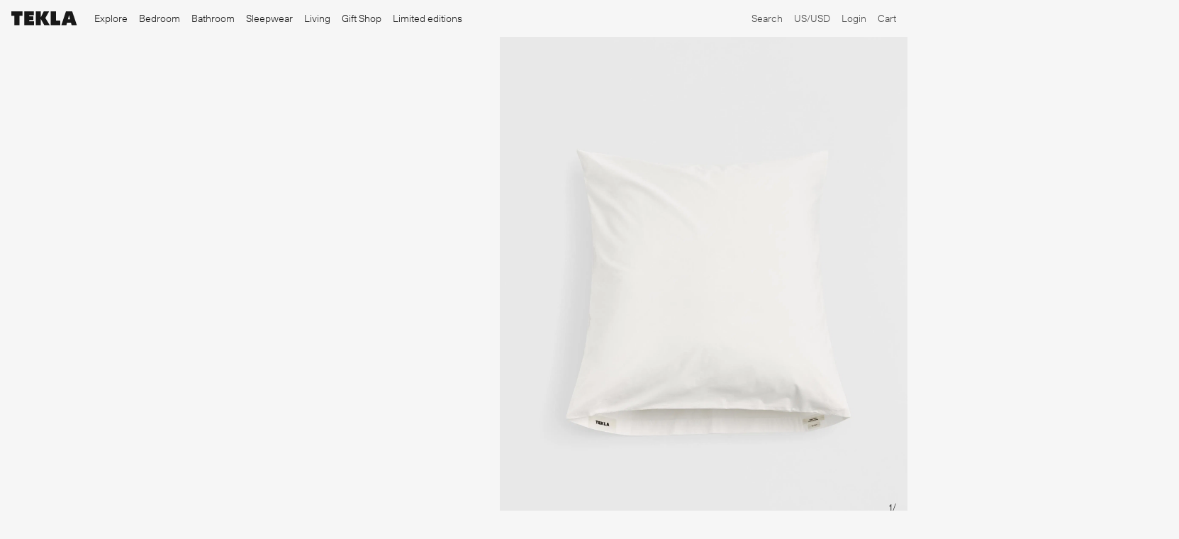

--- FILE ---
content_type: text/html; charset=utf-8
request_url: https://teklafabrics.com/product/percale-pillow-sham-broken-white
body_size: 60821
content:
<!DOCTYPE html><html lang="en" class="__variable_b2569a"><head><meta charSet="utf-8"/><meta name="viewport" content="width=device-width, initial-scale=1, maximum-scale=1"/><link rel="preload" as="image" imageSrcSet="https://tekla.b-cdn.net/6mB24BxUtX6fqJV1qgp5ZQ/61c934f7349e0b1d8212b6ff4d5c01cc/Tekla_Core_Percale_Pillow_sham_Broken_White_PP-BW_1_FEATURE_THUMBNAIL.jpg?w=1920&amp;q=75 1x, https://tekla.b-cdn.net/6mB24BxUtX6fqJV1qgp5ZQ/61c934f7349e0b1d8212b6ff4d5c01cc/Tekla_Core_Percale_Pillow_sham_Broken_White_PP-BW_1_FEATURE_THUMBNAIL.jpg?w=3840&amp;q=75 2x"/><link rel="stylesheet" href="/_next/static/css/162e4656cad8da59.css?dpl=dpl_8qQ2AmNYe5wu4gRqwB8zUMD1DcvY" data-precedence="next"/><link rel="stylesheet" href="/_next/static/css/fc63f24c6db84c4b.css?dpl=dpl_8qQ2AmNYe5wu4gRqwB8zUMD1DcvY" data-precedence="next"/><link rel="stylesheet" href="/_next/static/css/5e8e9198afbd039b.css?dpl=dpl_8qQ2AmNYe5wu4gRqwB8zUMD1DcvY" data-precedence="next"/><link rel="stylesheet" href="/_next/static/css/ff7e2d001dd56119.css?dpl=dpl_8qQ2AmNYe5wu4gRqwB8zUMD1DcvY" data-precedence="next"/><link rel="stylesheet" href="/_next/static/css/46d2f1b70d0e73f2.css?dpl=dpl_8qQ2AmNYe5wu4gRqwB8zUMD1DcvY" data-precedence="next"/><link rel="stylesheet" href="/_next/static/css/76e0588908f50018.css?dpl=dpl_8qQ2AmNYe5wu4gRqwB8zUMD1DcvY" data-precedence="next"/><link rel="stylesheet" href="/_next/static/css/5c4826c56b72a529.css?dpl=dpl_8qQ2AmNYe5wu4gRqwB8zUMD1DcvY" data-precedence="next"/><link rel="stylesheet" href="/_next/static/css/ef46db3751d8e999.css?dpl=dpl_8qQ2AmNYe5wu4gRqwB8zUMD1DcvY" data-precedence="next"/><link rel="preload" as="script" fetchPriority="low" href="/_next/static/chunks/webpack-da505a9d27990d2a.js?dpl=dpl_8qQ2AmNYe5wu4gRqwB8zUMD1DcvY"/><script src="/_next/static/chunks/52774a7f-310cf75d13f74c3c.js?dpl=dpl_8qQ2AmNYe5wu4gRqwB8zUMD1DcvY" async=""></script><script src="/_next/static/chunks/4bd1b696-bfd9a815e8cb3168.js?dpl=dpl_8qQ2AmNYe5wu4gRqwB8zUMD1DcvY" async=""></script><script src="/_next/static/chunks/6043-e85c2876647d73f8.js?dpl=dpl_8qQ2AmNYe5wu4gRqwB8zUMD1DcvY" async=""></script><script src="/_next/static/chunks/main-app-f04e2674fcfeb2a9.js?dpl=dpl_8qQ2AmNYe5wu4gRqwB8zUMD1DcvY" async=""></script><script src="/_next/static/chunks/app/global-error-813992e354e43ce9.js?dpl=dpl_8qQ2AmNYe5wu4gRqwB8zUMD1DcvY" async=""></script><script src="/_next/static/chunks/294395d2-e90bc74ff69a166e.js?dpl=dpl_8qQ2AmNYe5wu4gRqwB8zUMD1DcvY" async=""></script><script src="/_next/static/chunks/4e6af11a-a89e44aeabc2af31.js?dpl=dpl_8qQ2AmNYe5wu4gRqwB8zUMD1DcvY" async=""></script><script src="/_next/static/chunks/4839-a5200f723c768362.js?dpl=dpl_8qQ2AmNYe5wu4gRqwB8zUMD1DcvY" async=""></script><script src="/_next/static/chunks/2727-dfa06374642776e6.js?dpl=dpl_8qQ2AmNYe5wu4gRqwB8zUMD1DcvY" async=""></script><script src="/_next/static/chunks/2525-0faf7ca1d8799bb4.js?dpl=dpl_8qQ2AmNYe5wu4gRqwB8zUMD1DcvY" async=""></script><script src="/_next/static/chunks/8486-85b6de9d5c5303b4.js?dpl=dpl_8qQ2AmNYe5wu4gRqwB8zUMD1DcvY" async=""></script><script src="/_next/static/chunks/5089-1ab5de8f936026a5.js?dpl=dpl_8qQ2AmNYe5wu4gRqwB8zUMD1DcvY" async=""></script><script src="/_next/static/chunks/511-2a7d892ba85a1de2.js?dpl=dpl_8qQ2AmNYe5wu4gRqwB8zUMD1DcvY" async=""></script><script src="/_next/static/chunks/6409-52dc88bace88db5c.js?dpl=dpl_8qQ2AmNYe5wu4gRqwB8zUMD1DcvY" async=""></script><script src="/_next/static/chunks/2387-8e87af214735e1f3.js?dpl=dpl_8qQ2AmNYe5wu4gRqwB8zUMD1DcvY" async=""></script><script src="/_next/static/chunks/7572-a6ef059fb51c1f97.js?dpl=dpl_8qQ2AmNYe5wu4gRqwB8zUMD1DcvY" async=""></script><script src="/_next/static/chunks/4046-fcdec6b5a4840245.js?dpl=dpl_8qQ2AmNYe5wu4gRqwB8zUMD1DcvY" async=""></script><script src="/_next/static/chunks/6727-2e6db3e8f934c0ca.js?dpl=dpl_8qQ2AmNYe5wu4gRqwB8zUMD1DcvY" async=""></script><script src="/_next/static/chunks/2524-285974392da199ce.js?dpl=dpl_8qQ2AmNYe5wu4gRqwB8zUMD1DcvY" async=""></script><script src="/_next/static/chunks/3335-68556e3df3717cfc.js?dpl=dpl_8qQ2AmNYe5wu4gRqwB8zUMD1DcvY" async=""></script><script src="/_next/static/chunks/7794-f363e9e97c9060e7.js?dpl=dpl_8qQ2AmNYe5wu4gRqwB8zUMD1DcvY" async=""></script><script src="/_next/static/chunks/app/layout-d9cca4e2e7c6f6c3.js?dpl=dpl_8qQ2AmNYe5wu4gRqwB8zUMD1DcvY" async=""></script><script src="/_next/static/chunks/5565-96cf54cb62b9bc38.js?dpl=dpl_8qQ2AmNYe5wu4gRqwB8zUMD1DcvY" async=""></script><script src="/_next/static/chunks/8369-cb70691bdd3e8c53.js?dpl=dpl_8qQ2AmNYe5wu4gRqwB8zUMD1DcvY" async=""></script><script src="/_next/static/chunks/2882-1566753bc163019c.js?dpl=dpl_8qQ2AmNYe5wu4gRqwB8zUMD1DcvY" async=""></script><script src="/_next/static/chunks/3905-c4d98424e255bd6c.js?dpl=dpl_8qQ2AmNYe5wu4gRqwB8zUMD1DcvY" async=""></script><script src="/_next/static/chunks/2295-a48ca7c30c168899.js?dpl=dpl_8qQ2AmNYe5wu4gRqwB8zUMD1DcvY" async=""></script><script src="/_next/static/chunks/9041-303e0c5dab649f38.js?dpl=dpl_8qQ2AmNYe5wu4gRqwB8zUMD1DcvY" async=""></script><script src="/_next/static/chunks/6845-fcc25d32088fc996.js?dpl=dpl_8qQ2AmNYe5wu4gRqwB8zUMD1DcvY" async=""></script><script src="/_next/static/chunks/3675-9d5d6679d85c578f.js?dpl=dpl_8qQ2AmNYe5wu4gRqwB8zUMD1DcvY" async=""></script><script src="/_next/static/chunks/6998-99fde6ed7e1196a5.js?dpl=dpl_8qQ2AmNYe5wu4gRqwB8zUMD1DcvY" async=""></script><script src="/_next/static/chunks/4283-e2477ec12409143b.js?dpl=dpl_8qQ2AmNYe5wu4gRqwB8zUMD1DcvY" async=""></script><script src="/_next/static/chunks/8761-7ac7b14824959c3e.js?dpl=dpl_8qQ2AmNYe5wu4gRqwB8zUMD1DcvY" async=""></script><script src="/_next/static/chunks/app/(contentful)/%5B...slug%5D/page-a38c476af748ad53.js?dpl=dpl_8qQ2AmNYe5wu4gRqwB8zUMD1DcvY" async=""></script><script src="/_next/static/chunks/9853-7c8a691827d3e05c.js?dpl=dpl_8qQ2AmNYe5wu4gRqwB8zUMD1DcvY" async=""></script><script src="/_next/static/chunks/6965-c36d2b3c77bd6a13.js?dpl=dpl_8qQ2AmNYe5wu4gRqwB8zUMD1DcvY" async=""></script><script src="/_next/static/chunks/app/(main)/product/%5Bhandle%5D/page-e6443c4cd86e052e.js?dpl=dpl_8qQ2AmNYe5wu4gRqwB8zUMD1DcvY" async=""></script><script src="/_next/static/chunks/app/(main)/not-found-0145787e59fd46a1.js?dpl=dpl_8qQ2AmNYe5wu4gRqwB8zUMD1DcvY" async=""></script><script src="/_next/static/chunks/9441-b5ad55dfe00b26f2.js?dpl=dpl_8qQ2AmNYe5wu4gRqwB8zUMD1DcvY" async=""></script><script src="/_next/static/chunks/app/(main)/layout-7e4b38b910b4ca6e.js?dpl=dpl_8qQ2AmNYe5wu4gRqwB8zUMD1DcvY" async=""></script><link rel="preload" href="https://load.ss.teklafabrics.com/gtm.js?id=GTM-N6NNPXJ" as="script"/><link rel="preload" href="https://connect.nosto.com/include/bhyqgzch" as="script"/><link rel="preload" href="https://cdn.cookielaw.org/scripttemplates/otSDKStub.js?v=20251104" as="script"/><link rel="preload" href="https://app.varify.io/varify.js" as="script"/><link rel="preload" href="https://static.klaviyo.com/onsite/js/WWicWn/klaviyo.js?company_id=WWicWn" as="script"/><meta name="next-size-adjust"/><meta name="theme-color" content="#181818"/><title>Percale pillow sham – Broken White | Tekla Fabrics</title><meta name="description" content="Fresh and soft to the touch. 100% organic cotton. Made in Portugal."/><link rel="canonical" href="https://teklafabrics.com/product/percale-pillow-sham-broken-white"/><meta property="og:title" content="Percale pillow sham – Broken White | Tekla Fabrics"/><meta property="og:description" content="Fresh and soft to the touch. 100% organic cotton. Made in Portugal."/><meta property="og:url" content="https://teklafabrics.com/product/percale-pillow-sham-broken-white"/><meta property="og:image" content="https://tekla.b-cdn.net/5l18wJsVZ2Xny0k7Cu9Doi/a7f11ec66fc57490c37d5d3e014154e4/Tekla_Core_Percale_Pillow_sham_Broken_White_PP-BW_1_FEATURE_THUMBNAIL.jpg"/><meta name="twitter:card" content="summary_large_image"/><meta name="twitter:title" content="Percale pillow sham – Broken White | Tekla Fabrics"/><meta name="twitter:description" content="Fresh and soft to the touch. 100% organic cotton. Made in Portugal."/><meta name="twitter:image" content="https://tekla.b-cdn.net/5l18wJsVZ2Xny0k7Cu9Doi/a7f11ec66fc57490c37d5d3e014154e4/Tekla_Core_Percale_Pillow_sham_Broken_White_PP-BW_1_FEATURE_THUMBNAIL.jpg"/><link rel="icon" href="/favicon.ico" type="image/x-icon" sizes="256x256"/><script>(self.__next_s=self.__next_s||[]).push([0,{"children":"(function() {var name=\"nostojs\";window[name]=window[name]||function(cb){(window[name].q=window[name].q||[]).push(cb);};})();","id":"nosto-init"}])</script><script>(self.__next_s=self.__next_s||[]).push(["https://cdn.cookielaw.org/scripttemplates/otSDKStub.js?v=20251104",{"defer":true,"async":true,"type":"text/javascript","charSet":"UTF-8","data-domain-script":"279d0c77-72f4-43f5-be0e-d6cdf25d5894","id":"onetrust"}])</script><script>(self.__next_s=self.__next_s||[]).push([0,{"type":"text/javascript","children":"\n          window.varify = window.varify || {};\n          window.varify.iid = 2820;","id":"varify-custom"}])</script><meta name="sentry-trace" content="f146ce7884f3a848a65131a75e47ccf9-4744f353a7e8d07c-0"/><meta name="baggage" content="sentry-environment=vercel-production,sentry-release=030964b6310e13300fb652000a451d770431c794,sentry-public_key=a5fb3c6b69705849f423fe50c3aa3c1b,sentry-trace_id=f146ce7884f3a848a65131a75e47ccf9,sentry-org_id=4504916660584448,sentry-sampled=false,sentry-sample_rand=0.30275734774295526,sentry-sample_rate=0.1"/><script src="/_next/static/chunks/polyfills-42372ed130431b0a.js?dpl=dpl_8qQ2AmNYe5wu4gRqwB8zUMD1DcvY" noModule=""></script></head><body><div id="root"><div class="relative z-promotional m-0 flex h-10 items-center justify-center px-4 bg-grayscale-300 text-primary hidden"><div class="flex-1 text-sm transition-opacity duration-300 opacity-100"><div><p><a href="https://teklafabrics.com/subscribe">Subscribe</a> for 10% off</p></div></div><div class="relative right-0 ms-4 cursor-pointer md:absolute md:right-4"><div class="flex items-center justify-center"><svg class="block h-4 w-4 text-grayscale-700" xmlns="http://www.w3.org/2000/svg" viewBox="0 0 24 24" fill="none"><path fill="currentColor" d="M4 19.29 19.238 4l.707.71L4.707 20z"></path><path fill="currentColor" d="M4.762 4 20 19.29l-.707.71L4.054 4.71z"></path></svg></div></div></div><div class="fixed left-0 top-0 z-[9999] hidden h-full w-full backdrop-blur-lg transition-opacity duration-900 md:block invisible opacity-0"></div><div style="--navbar-bg:#f6f6f6" class="sticky top-0 z-header flex h-13 w-full justify-between bg-[var(--navbar-bg)] px-4 transition-all duration-250 data-[translate=true]:-translate-y-full data-[overlapping-navbar=true]:bg-transparent data-[white-navbar=true]:text-grayscale-100 data-[has-background=true]:bg-grayscale-100" data-has-background="true" data-translate="false" data-white-navbar="false" data-overlapping-navbar="false" data-white-navbar-scroll="false"><div class="flex h-full items-center text-sm"><div class="me-6"><a aria-label="Tekla Fabrics" class="" href="/"><svg xmlns="http://www.w3.org/2000/svg" width="93" fill="none" viewBox="0 0 93 20"><path fill="currentcolor" d="M0 0v6.26h4.19v13.13h7.37V6.26h4.2V0H0ZM18.28 0v19.39H32v-5.42h-6.64v-1.81h5.73V7.12h-5.73v-1.7h6.42V0h-13.5ZM45.79 0l-4.14 8.16h-.05V0h-7.08v19.39h7.08v-8.38h.05l4.76 8.38h7.74L47.94 9.4l5.4-9.4h-7.55ZM55.59 0v19.39h13.47v-6.36h-6.11V0h-7.36ZM81.38 5.41l1.46 5.74h-3l1.54-5.74ZM77.08 0l-6.5 19.38h7.11l.88-3.32h5.57l.85 3.32h7.39L85.8 0h-8.72Z"></path></svg></a></div><ul class="mb-0 ms-0 hidden h-full list-none md:inline-flex"><li class="group/mega mb-0 flex shrink-0 items-center pe-4 transition-opacity duration-200"><a class="&amp;:before:left-[calc(100% + 12px)] &amp;:before:-translate-y-1/2 &amp;:before:absolute &amp;:before:top-1/2 &amp;:before:block &amp;:before:h-2 &amp;:before:w-2 &amp;:before:bg-no-repeat &amp;:before:bg-contain block text-sm text-current" href="/new-in">Explore</a><div class="absolute left-0 top-full hidden w-full border-t border-grayscale-300 text-grayscale-700 transition-opacity duration-200 group-hover/mega:flex bg-grayscale-100"><div class="flex w-1/6 basis-1/6 flex-col items-start border-r border-grayscale-300 p-6 first-of-type:ps-4 last-of-type:border-r-0 last-of-type:pe-4"><ul class="mb-16 ms-0 inline-flex h-full list-none flex-col last-of-type:mb-0"><p class="[&amp;_a]:text-3.5 mb-4 flex leading-none [&amp;:not(:first-of-type)]:mt-15 [&amp;_a]:text-current [&amp;_a]:no-underline"><a href="/new-in">Featured</a></p><li class="[&amp;_a]:before:left-[calc(100% + 12px)] mb-1 ms-0 flex items-center transition-opacity duration-200 last-of-type:mb-0 [&amp;_a]:block [&amp;_a]:text-sm [&amp;_a]:text-current [&amp;_a]:no-underline [&amp;_a]:before:absolute [&amp;_a]:before:top-1/2 [&amp;_a]:before:block [&amp;_a]:before:h-2 [&amp;_a]:before:w-2 [&amp;_a]:before:-translate-y-1/2 [&amp;_a]:before:bg-contain [&amp;_a]:before:bg-no-repeat [&amp;_span]:cursor-pointer [&amp;_span]:leading-none"><a href="/new-in">New in</a></li><li class="[&amp;_a]:before:left-[calc(100% + 12px)] mb-1 ms-0 flex items-center transition-opacity duration-200 last-of-type:mb-0 [&amp;_a]:block [&amp;_a]:text-sm [&amp;_a]:text-current [&amp;_a]:no-underline [&amp;_a]:before:absolute [&amp;_a]:before:top-1/2 [&amp;_a]:before:block [&amp;_a]:before:h-2 [&amp;_a]:before:w-2 [&amp;_a]:before:-translate-y-1/2 [&amp;_a]:before:bg-contain [&amp;_a]:before:bg-no-repeat [&amp;_span]:cursor-pointer [&amp;_span]:leading-none"><a href="/winter-terry">Winter terry<span class="relative -top-1.5 left-1 text-2xs font-normal" style="color:#fe2121">New</span></a></li><li class="[&amp;_a]:before:left-[calc(100% + 12px)] mb-1 ms-0 flex items-center transition-opacity duration-200 last-of-type:mb-0 [&amp;_a]:block [&amp;_a]:text-sm [&amp;_a]:text-current [&amp;_a]:no-underline [&amp;_a]:before:absolute [&amp;_a]:before:top-1/2 [&amp;_a]:before:block [&amp;_a]:before:h-2 [&amp;_a]:before:w-2 [&amp;_a]:before:-translate-y-1/2 [&amp;_a]:before:bg-contain [&amp;_a]:before:bg-no-repeat [&amp;_span]:cursor-pointer [&amp;_span]:leading-none"><a href="/bestsellers">Bestsellers</a></li><li class="[&amp;_a]:before:left-[calc(100% + 12px)] mb-1 ms-0 flex items-center transition-opacity duration-200 last-of-type:mb-0 [&amp;_a]:block [&amp;_a]:text-sm [&amp;_a]:text-current [&amp;_a]:no-underline [&amp;_a]:before:absolute [&amp;_a]:before:top-1/2 [&amp;_a]:before:block [&amp;_a]:before:h-2 [&amp;_a]:before:w-2 [&amp;_a]:before:-translate-y-1/2 [&amp;_a]:before:bg-contain [&amp;_a]:before:bg-no-repeat [&amp;_span]:cursor-pointer [&amp;_span]:leading-none"><a href="/product/gift-card">Gift card</a></li><li class="[&amp;_a]:before:left-[calc(100% + 12px)] mb-1 ms-0 flex items-center transition-opacity duration-200 last-of-type:mb-0 [&amp;_a]:block [&amp;_a]:text-sm [&amp;_a]:text-current [&amp;_a]:no-underline [&amp;_a]:before:absolute [&amp;_a]:before:top-1/2 [&amp;_a]:before:block [&amp;_a]:before:h-2 [&amp;_a]:before:w-2 [&amp;_a]:before:-translate-y-1/2 [&amp;_a]:before:bg-contain [&amp;_a]:before:bg-no-repeat [&amp;_span]:cursor-pointer [&amp;_span]:leading-none"><a href="/all-products">All products</a></li></ul></div><div class="flex w-1/6 basis-1/6 flex-col items-start border-r border-grayscale-300 p-6 first-of-type:ps-4 last-of-type:border-r-0 last-of-type:pe-4"><ul class="mb-16 ms-0 inline-flex h-full list-none flex-col last-of-type:mb-0"><p class="[&amp;_a]:text-3.5 mb-4 flex leading-none [&amp;:not(:first-of-type)]:mt-15 [&amp;_a]:text-current [&amp;_a]:no-underline"><a href="/inspiration">Inspiration</a></p><li class="[&amp;_a]:before:left-[calc(100% + 12px)] mb-1 ms-0 flex items-center transition-opacity duration-200 last-of-type:mb-0 [&amp;_a]:block [&amp;_a]:text-sm [&amp;_a]:text-current [&amp;_a]:no-underline [&amp;_a]:before:absolute [&amp;_a]:before:top-1/2 [&amp;_a]:before:block [&amp;_a]:before:h-2 [&amp;_a]:before:w-2 [&amp;_a]:before:-translate-y-1/2 [&amp;_a]:before:bg-contain [&amp;_a]:before:bg-no-repeat [&amp;_span]:cursor-pointer [&amp;_span]:leading-none"><a href="/bedding-inspiration-autumn">Bedroom inspiration</a></li><li class="[&amp;_a]:before:left-[calc(100% + 12px)] mb-1 ms-0 flex items-center transition-opacity duration-200 last-of-type:mb-0 [&amp;_a]:block [&amp;_a]:text-sm [&amp;_a]:text-current [&amp;_a]:no-underline [&amp;_a]:before:absolute [&amp;_a]:before:top-1/2 [&amp;_a]:before:block [&amp;_a]:before:h-2 [&amp;_a]:before:w-2 [&amp;_a]:before:-translate-y-1/2 [&amp;_a]:before:bg-contain [&amp;_a]:before:bg-no-repeat [&amp;_span]:cursor-pointer [&amp;_span]:leading-none"><a href="/inspiration/sleepwear">Sleepwear inspiration</a></li><li class="[&amp;_a]:before:left-[calc(100% + 12px)] mb-1 ms-0 flex items-center transition-opacity duration-200 last-of-type:mb-0 [&amp;_a]:block [&amp;_a]:text-sm [&amp;_a]:text-current [&amp;_a]:no-underline [&amp;_a]:before:absolute [&amp;_a]:before:top-1/2 [&amp;_a]:before:block [&amp;_a]:before:h-2 [&amp;_a]:before:w-2 [&amp;_a]:before:-translate-y-1/2 [&amp;_a]:before:bg-contain [&amp;_a]:before:bg-no-repeat [&amp;_span]:cursor-pointer [&amp;_span]:leading-none"><a href="/inspiration/bathroom">Bathroom inspiration</a></li></ul></div><div class="flex flex-col items-start border-r border-grayscale-300 p-6 first-of-type:ps-4 last-of-type:border-r-0 last-of-type:pe-4 w-2/3 basis-2/3"><div class="flex w-full gap-10"><div class="basis-full [&amp;_a]:relative [&amp;_a]:border-b-0 [&amp;_img]:block"><a href="/winter-terry"><div class="h-full" style="margin-block-start:0px;margin-block-end:0px"><img alt="Explore winter terry" loading="lazy" width="2500" height="2000" decoding="async" data-nimg="1" class="w-full" style="color:transparent" srcSet="https://tekla.b-cdn.net/tiMXAeTRFCZRMR9WAFX4J/4cb82f5015a77063b415c0a03684b69b/18.jpg?w=3840&amp;q=75 1x" src="https://tekla.b-cdn.net/tiMXAeTRFCZRMR9WAFX4J/4cb82f5015a77063b415c0a03684b69b/18.jpg?w=3840&amp;q=75"/><p class="pt-2 text-sm">Explore winter terry</p></div></a></div><div class="basis-full [&amp;_a]:relative [&amp;_a]:border-b-0 [&amp;_img]:block"><a href="/category/bedroom"><div class="h-full" style="margin-block-start:0px;margin-block-end:0px"><img alt="Bedding" loading="lazy" width="2400" height="1920" decoding="async" data-nimg="1" class="w-full" style="color:transparent" srcSet="https://tekla.b-cdn.net/2lxjMdRC8jMKUaflKMJlL/49b8d5d96ce3f002f60837e5755aace8/TEKLA_Fall25_Bedding_Web_2.jpg?w=3840&amp;q=75 1x" src="https://tekla.b-cdn.net/2lxjMdRC8jMKUaflKMJlL/49b8d5d96ce3f002f60837e5755aace8/TEKLA_Fall25_Bedding_Web_2.jpg?w=3840&amp;q=75"/><p class="pt-2 text-sm">Bedding</p></div></a></div></div></div></div></li><li class="group/mega mb-0 flex shrink-0 items-center pe-4 transition-opacity duration-200"><a class="&amp;:before:left-[calc(100% + 12px)] &amp;:before:-translate-y-1/2 &amp;:before:absolute &amp;:before:top-1/2 &amp;:before:block &amp;:before:h-2 &amp;:before:w-2 &amp;:before:bg-no-repeat &amp;:before:bg-contain block text-sm text-current" href="/category/bedroom">Bedroom</a><div class="absolute left-0 top-full hidden w-full border-t border-grayscale-300 text-grayscale-700 transition-opacity duration-200 group-hover/mega:flex bg-grayscale-100"><div class="flex w-1/6 basis-1/6 flex-col items-start border-r border-grayscale-300 p-6 first-of-type:ps-4 last-of-type:border-r-0 last-of-type:pe-4"><ul class="mb-16 ms-0 inline-flex h-full list-none flex-col last-of-type:mb-0"><p class="[&amp;_a]:text-3.5 mb-4 flex leading-none [&amp;:not(:first-of-type)]:mt-15 [&amp;_a]:text-current [&amp;_a]:no-underline"><a href="/category/percale-bedding">Percale bedding</a></p><li class="[&amp;_a]:before:left-[calc(100% + 12px)] mb-1 ms-0 flex items-center transition-opacity duration-200 last-of-type:mb-0 [&amp;_a]:block [&amp;_a]:text-sm [&amp;_a]:text-current [&amp;_a]:no-underline [&amp;_a]:before:absolute [&amp;_a]:before:top-1/2 [&amp;_a]:before:block [&amp;_a]:before:h-2 [&amp;_a]:before:w-2 [&amp;_a]:before:-translate-y-1/2 [&amp;_a]:before:bg-contain [&amp;_a]:before:bg-no-repeat [&amp;_span]:cursor-pointer [&amp;_span]:leading-none"><a href="/category/percale-bedding?product=duvet-covers">Duvet covers</a></li><li class="[&amp;_a]:before:left-[calc(100% + 12px)] mb-1 ms-0 flex items-center transition-opacity duration-200 last-of-type:mb-0 [&amp;_a]:block [&amp;_a]:text-sm [&amp;_a]:text-current [&amp;_a]:no-underline [&amp;_a]:before:absolute [&amp;_a]:before:top-1/2 [&amp;_a]:before:block [&amp;_a]:before:h-2 [&amp;_a]:before:w-2 [&amp;_a]:before:-translate-y-1/2 [&amp;_a]:before:bg-contain [&amp;_a]:before:bg-no-repeat [&amp;_span]:cursor-pointer [&amp;_span]:leading-none"><a href="/category/percale-bedding?product=pillow-shams">Pillow shams</a></li><li class="[&amp;_a]:before:left-[calc(100% + 12px)] mb-1 ms-0 flex items-center transition-opacity duration-200 last-of-type:mb-0 [&amp;_a]:block [&amp;_a]:text-sm [&amp;_a]:text-current [&amp;_a]:no-underline [&amp;_a]:before:absolute [&amp;_a]:before:top-1/2 [&amp;_a]:before:block [&amp;_a]:before:h-2 [&amp;_a]:before:w-2 [&amp;_a]:before:-translate-y-1/2 [&amp;_a]:before:bg-contain [&amp;_a]:before:bg-no-repeat [&amp;_span]:cursor-pointer [&amp;_span]:leading-none"><a href="/category/percale-bedding?product=fitted-sheets">Fitted sheets</a></li><li class="[&amp;_a]:before:left-[calc(100% + 12px)] mb-1 ms-0 flex items-center transition-opacity duration-200 last-of-type:mb-0 [&amp;_a]:block [&amp;_a]:text-sm [&amp;_a]:text-current [&amp;_a]:no-underline [&amp;_a]:before:absolute [&amp;_a]:before:top-1/2 [&amp;_a]:before:block [&amp;_a]:before:h-2 [&amp;_a]:before:w-2 [&amp;_a]:before:-translate-y-1/2 [&amp;_a]:before:bg-contain [&amp;_a]:before:bg-no-repeat [&amp;_span]:cursor-pointer [&amp;_span]:leading-none"><a href="/category/percale-bedding?product=flat-sheets">Flat sheets</a></li><li class="[&amp;_a]:before:left-[calc(100% + 12px)] mb-1 ms-0 flex items-center transition-opacity duration-200 last-of-type:mb-0 [&amp;_a]:block [&amp;_a]:text-sm [&amp;_a]:text-current [&amp;_a]:no-underline [&amp;_a]:before:absolute [&amp;_a]:before:top-1/2 [&amp;_a]:before:block [&amp;_a]:before:h-2 [&amp;_a]:before:w-2 [&amp;_a]:before:-translate-y-1/2 [&amp;_a]:before:bg-contain [&amp;_a]:before:bg-no-repeat [&amp;_span]:cursor-pointer [&amp;_span]:leading-none"><a href="/category/kids?product=kids-bedding-sets">Kids bedding sets</a></li></ul></div><div class="flex w-1/6 basis-1/6 flex-col items-start border-r border-grayscale-300 p-6 first-of-type:ps-4 last-of-type:border-r-0 last-of-type:pe-4"><ul class="mb-16 ms-0 inline-flex h-full list-none flex-col last-of-type:mb-0"><p class="[&amp;_a]:text-3.5 mb-4 flex leading-none [&amp;:not(:first-of-type)]:mt-15 [&amp;_a]:text-current [&amp;_a]:no-underline"><a href="/category/broderie-anglaise-bedding">Broderie anglaise bedding</a></p><li class="[&amp;_a]:before:left-[calc(100% + 12px)] mb-1 ms-0 flex items-center transition-opacity duration-200 last-of-type:mb-0 [&amp;_a]:block [&amp;_a]:text-sm [&amp;_a]:text-current [&amp;_a]:no-underline [&amp;_a]:before:absolute [&amp;_a]:before:top-1/2 [&amp;_a]:before:block [&amp;_a]:before:h-2 [&amp;_a]:before:w-2 [&amp;_a]:before:-translate-y-1/2 [&amp;_a]:before:bg-contain [&amp;_a]:before:bg-no-repeat [&amp;_span]:cursor-pointer [&amp;_span]:leading-none"><a href="/category/broderie-anglaise-bedding?product=duvet-covers">Duvet covers</a></li><li class="[&amp;_a]:before:left-[calc(100% + 12px)] mb-1 ms-0 flex items-center transition-opacity duration-200 last-of-type:mb-0 [&amp;_a]:block [&amp;_a]:text-sm [&amp;_a]:text-current [&amp;_a]:no-underline [&amp;_a]:before:absolute [&amp;_a]:before:top-1/2 [&amp;_a]:before:block [&amp;_a]:before:h-2 [&amp;_a]:before:w-2 [&amp;_a]:before:-translate-y-1/2 [&amp;_a]:before:bg-contain [&amp;_a]:before:bg-no-repeat [&amp;_span]:cursor-pointer [&amp;_span]:leading-none"><a href="/category/broderie-anglaise-bedding?product=pillow-shams">Pillow shams</a></li><li class="[&amp;_a]:before:left-[calc(100% + 12px)] mb-1 ms-0 flex items-center transition-opacity duration-200 last-of-type:mb-0 [&amp;_a]:block [&amp;_a]:text-sm [&amp;_a]:text-current [&amp;_a]:no-underline [&amp;_a]:before:absolute [&amp;_a]:before:top-1/2 [&amp;_a]:before:block [&amp;_a]:before:h-2 [&amp;_a]:before:w-2 [&amp;_a]:before:-translate-y-1/2 [&amp;_a]:before:bg-contain [&amp;_a]:before:bg-no-repeat [&amp;_span]:cursor-pointer [&amp;_span]:leading-none"><a href="/category/broderie-anglaise-bedding?product=decorative-pillows">Decorative pillows</a></li></ul></div><div class="flex w-1/6 basis-1/6 flex-col items-start border-r border-grayscale-300 p-6 first-of-type:ps-4 last-of-type:border-r-0 last-of-type:pe-4"><ul class="mb-16 ms-0 inline-flex h-full list-none flex-col last-of-type:mb-0"><p class="[&amp;_a]:text-3.5 mb-4 flex leading-none [&amp;:not(:first-of-type)]:mt-15 [&amp;_a]:text-current [&amp;_a]:no-underline"><a href="/category/sateen-bedding">Sateen bedding</a></p><li class="[&amp;_a]:before:left-[calc(100% + 12px)] mb-1 ms-0 flex items-center transition-opacity duration-200 last-of-type:mb-0 [&amp;_a]:block [&amp;_a]:text-sm [&amp;_a]:text-current [&amp;_a]:no-underline [&amp;_a]:before:absolute [&amp;_a]:before:top-1/2 [&amp;_a]:before:block [&amp;_a]:before:h-2 [&amp;_a]:before:w-2 [&amp;_a]:before:-translate-y-1/2 [&amp;_a]:before:bg-contain [&amp;_a]:before:bg-no-repeat [&amp;_span]:cursor-pointer [&amp;_span]:leading-none"><a href="/category/sateen-bedding?product=duvet-covers">Duvet covers</a></li><li class="[&amp;_a]:before:left-[calc(100% + 12px)] mb-1 ms-0 flex items-center transition-opacity duration-200 last-of-type:mb-0 [&amp;_a]:block [&amp;_a]:text-sm [&amp;_a]:text-current [&amp;_a]:no-underline [&amp;_a]:before:absolute [&amp;_a]:before:top-1/2 [&amp;_a]:before:block [&amp;_a]:before:h-2 [&amp;_a]:before:w-2 [&amp;_a]:before:-translate-y-1/2 [&amp;_a]:before:bg-contain [&amp;_a]:before:bg-no-repeat [&amp;_span]:cursor-pointer [&amp;_span]:leading-none"><a href="/category/sateen-bedding?product=pillow-shams">Pillow shams</a></li></ul></div><div class="flex w-1/6 basis-1/6 flex-col items-start border-r border-grayscale-300 p-6 first-of-type:ps-4 last-of-type:border-r-0 last-of-type:pe-4"><ul class="mb-16 ms-0 inline-flex h-full list-none flex-col last-of-type:mb-0"><p class="[&amp;_a]:text-3.5 mb-4 flex leading-none [&amp;:not(:first-of-type)]:mt-15 [&amp;_a]:text-current [&amp;_a]:no-underline"><a href="/category/down-bedding">Down bedding</a></p><li class="[&amp;_a]:before:left-[calc(100% + 12px)] mb-1 ms-0 flex items-center transition-opacity duration-200 last-of-type:mb-0 [&amp;_a]:block [&amp;_a]:text-sm [&amp;_a]:text-current [&amp;_a]:no-underline [&amp;_a]:before:absolute [&amp;_a]:before:top-1/2 [&amp;_a]:before:block [&amp;_a]:before:h-2 [&amp;_a]:before:w-2 [&amp;_a]:before:-translate-y-1/2 [&amp;_a]:before:bg-contain [&amp;_a]:before:bg-no-repeat [&amp;_span]:cursor-pointer [&amp;_span]:leading-none"><a href="/category/down-bedding?product=duvets">Duvets</a></li><li class="[&amp;_a]:before:left-[calc(100% + 12px)] mb-1 ms-0 flex items-center transition-opacity duration-200 last-of-type:mb-0 [&amp;_a]:block [&amp;_a]:text-sm [&amp;_a]:text-current [&amp;_a]:no-underline [&amp;_a]:before:absolute [&amp;_a]:before:top-1/2 [&amp;_a]:before:block [&amp;_a]:before:h-2 [&amp;_a]:before:w-2 [&amp;_a]:before:-translate-y-1/2 [&amp;_a]:before:bg-contain [&amp;_a]:before:bg-no-repeat [&amp;_span]:cursor-pointer [&amp;_span]:leading-none"><a href="/category/down-bedding?product=pillows">Pillows</a></li><li class="[&amp;_a]:before:left-[calc(100% + 12px)] mb-1 ms-0 flex items-center transition-opacity duration-200 last-of-type:mb-0 [&amp;_a]:block [&amp;_a]:text-sm [&amp;_a]:text-current [&amp;_a]:no-underline [&amp;_a]:before:absolute [&amp;_a]:before:top-1/2 [&amp;_a]:before:block [&amp;_a]:before:h-2 [&amp;_a]:before:w-2 [&amp;_a]:before:-translate-y-1/2 [&amp;_a]:before:bg-contain [&amp;_a]:before:bg-no-repeat [&amp;_span]:cursor-pointer [&amp;_span]:leading-none"><a href="/category/kids?product=kids-down-sets">Kids down set</a></li></ul></div><div class="flex flex-col items-start border-r border-grayscale-300 p-6 first-of-type:ps-4 last-of-type:border-r-0 last-of-type:pe-4 w-1/3 basis-1/3"><div class="flex w-full gap-10"><div class="basis-full [&amp;_a]:relative [&amp;_a]:border-b-0 [&amp;_img]:block"><a href="/category/broderie-anglaise-bedding"><div class="h-full" style="margin-block-start:0px;margin-block-end:0px"><img alt="Discover broderie anglaise bedding" loading="lazy" width="2400" height="1920" decoding="async" data-nimg="1" class="w-full" style="color:transparent" srcSet="https://tekla.b-cdn.net/7LL9yvHrdfHtVx8gvxN6Of/6aab85d48f057ef28f1f2c56c7b5c8a5/250616_LBALAY_TEKLA1961_5x4_WEB.jpg?w=3840&amp;q=75 1x" src="https://tekla.b-cdn.net/7LL9yvHrdfHtVx8gvxN6Of/6aab85d48f057ef28f1f2c56c7b5c8a5/250616_LBALAY_TEKLA1961_5x4_WEB.jpg?w=3840&amp;q=75"/><p class="pt-2 text-sm">Discover broderie anglaise bedding</p></div></a></div></div></div></div></li><li class="group/mega mb-0 flex shrink-0 items-center pe-4 transition-opacity duration-200"><a class="&amp;:before:left-[calc(100% + 12px)] &amp;:before:-translate-y-1/2 &amp;:before:absolute &amp;:before:top-1/2 &amp;:before:block &amp;:before:h-2 &amp;:before:w-2 &amp;:before:bg-no-repeat &amp;:before:bg-contain block text-sm text-current" href="/category/bathroom">Bathroom</a><div class="absolute left-0 top-full hidden w-full border-t border-grayscale-300 text-grayscale-700 transition-opacity duration-200 group-hover/mega:flex bg-grayscale-100"><div class="flex w-1/6 basis-1/6 flex-col items-start border-r border-grayscale-300 p-6 first-of-type:ps-4 last-of-type:border-r-0 last-of-type:pe-4"><ul class="mb-16 ms-0 inline-flex h-full list-none flex-col last-of-type:mb-0"><p class="[&amp;_a]:text-3.5 mb-4 flex leading-none [&amp;:not(:first-of-type)]:mt-15 [&amp;_a]:text-current [&amp;_a]:no-underline"><a href="/category/terry-towels-and-bath-mats">Terry towels and bath mats<span class="relative -top-1.5 left-1 text-2xs font-normal" style="color:#fe2121">New</span></a></p><li class="[&amp;_a]:before:left-[calc(100% + 12px)] mb-1 ms-0 flex items-center transition-opacity duration-200 last-of-type:mb-0 [&amp;_a]:block [&amp;_a]:text-sm [&amp;_a]:text-current [&amp;_a]:no-underline [&amp;_a]:before:absolute [&amp;_a]:before:top-1/2 [&amp;_a]:before:block [&amp;_a]:before:h-2 [&amp;_a]:before:w-2 [&amp;_a]:before:-translate-y-1/2 [&amp;_a]:before:bg-contain [&amp;_a]:before:bg-no-repeat [&amp;_span]:cursor-pointer [&amp;_span]:leading-none"><a href="/category/terry-towels-and-bath-mats?product=towels">Towels</a></li><li class="[&amp;_a]:before:left-[calc(100% + 12px)] mb-1 ms-0 flex items-center transition-opacity duration-200 last-of-type:mb-0 [&amp;_a]:block [&amp;_a]:text-sm [&amp;_a]:text-current [&amp;_a]:no-underline [&amp;_a]:before:absolute [&amp;_a]:before:top-1/2 [&amp;_a]:before:block [&amp;_a]:before:h-2 [&amp;_a]:before:w-2 [&amp;_a]:before:-translate-y-1/2 [&amp;_a]:before:bg-contain [&amp;_a]:before:bg-no-repeat [&amp;_span]:cursor-pointer [&amp;_span]:leading-none"><a href="/category/terry-towels-and-bath-mats?product=bath-mats">Bath mats</a></li><li class="[&amp;_a]:before:left-[calc(100% + 12px)] mb-1 ms-0 flex items-center transition-opacity duration-200 last-of-type:mb-0 [&amp;_a]:block [&amp;_a]:text-sm [&amp;_a]:text-current [&amp;_a]:no-underline [&amp;_a]:before:absolute [&amp;_a]:before:top-1/2 [&amp;_a]:before:block [&amp;_a]:before:h-2 [&amp;_a]:before:w-2 [&amp;_a]:before:-translate-y-1/2 [&amp;_a]:before:bg-contain [&amp;_a]:before:bg-no-repeat [&amp;_span]:cursor-pointer [&amp;_span]:leading-none"><a href="/category/terry-towels-and-bath-mats?product=towel-sets">Towel sets</a></li></ul></div><div class="flex w-1/6 basis-1/6 flex-col items-start border-r border-grayscale-300 p-6 first-of-type:ps-4 last-of-type:border-r-0 last-of-type:pe-4"><ul class="mb-16 ms-0 inline-flex h-full list-none flex-col last-of-type:mb-0"><p class="[&amp;_a]:text-3.5 mb-4 flex leading-none [&amp;:not(:first-of-type)]:mt-15 [&amp;_a]:text-current [&amp;_a]:no-underline"><a href="/category/terry-bathrobes">Terry bathrobes<span class="relative -top-1.5 left-1 text-2xs font-normal" style="color:#fe2121">New</span></a></p><li class="[&amp;_a]:before:left-[calc(100% + 12px)] mb-1 ms-0 flex items-center transition-opacity duration-200 last-of-type:mb-0 [&amp;_a]:block [&amp;_a]:text-sm [&amp;_a]:text-current [&amp;_a]:no-underline [&amp;_a]:before:absolute [&amp;_a]:before:top-1/2 [&amp;_a]:before:block [&amp;_a]:before:h-2 [&amp;_a]:before:w-2 [&amp;_a]:before:-translate-y-1/2 [&amp;_a]:before:bg-contain [&amp;_a]:before:bg-no-repeat [&amp;_span]:cursor-pointer [&amp;_span]:leading-none"><a href="/category/terry-bathrobes?product=hooded-bathrobes">Hooded bathrobes</a></li><li class="[&amp;_a]:before:left-[calc(100% + 12px)] mb-1 ms-0 flex items-center transition-opacity duration-200 last-of-type:mb-0 [&amp;_a]:block [&amp;_a]:text-sm [&amp;_a]:text-current [&amp;_a]:no-underline [&amp;_a]:before:absolute [&amp;_a]:before:top-1/2 [&amp;_a]:before:block [&amp;_a]:before:h-2 [&amp;_a]:before:w-2 [&amp;_a]:before:-translate-y-1/2 [&amp;_a]:before:bg-contain [&amp;_a]:before:bg-no-repeat [&amp;_span]:cursor-pointer [&amp;_span]:leading-none"><a href="/category/terry-bathrobes?product=classic-bathrobes">Classic bathrobes</a></li><li class="[&amp;_a]:before:left-[calc(100% + 12px)] mb-1 ms-0 flex items-center transition-opacity duration-200 last-of-type:mb-0 [&amp;_a]:block [&amp;_a]:text-sm [&amp;_a]:text-current [&amp;_a]:no-underline [&amp;_a]:before:absolute [&amp;_a]:before:top-1/2 [&amp;_a]:before:block [&amp;_a]:before:h-2 [&amp;_a]:before:w-2 [&amp;_a]:before:-translate-y-1/2 [&amp;_a]:before:bg-contain [&amp;_a]:before:bg-no-repeat [&amp;_span]:cursor-pointer [&amp;_span]:leading-none"><a href="/category/terry-bathrobes?product=kids-bathrobes">Kids bathrobes</a></li></ul></div><div class="flex w-1/6 basis-1/6 flex-col items-start border-r border-grayscale-300 p-6 first-of-type:ps-4 last-of-type:border-r-0 last-of-type:pe-4"><ul class="mb-16 ms-0 inline-flex h-full list-none flex-col last-of-type:mb-0"><p class="[&amp;_a]:text-3.5 mb-4 flex leading-none [&amp;:not(:first-of-type)]:mt-15 [&amp;_a]:text-current [&amp;_a]:no-underline"><a href="/category/beach-accessories">Beach accessories</a></p><li class="[&amp;_a]:before:left-[calc(100% + 12px)] mb-1 ms-0 flex items-center transition-opacity duration-200 last-of-type:mb-0 [&amp;_a]:block [&amp;_a]:text-sm [&amp;_a]:text-current [&amp;_a]:no-underline [&amp;_a]:before:absolute [&amp;_a]:before:top-1/2 [&amp;_a]:before:block [&amp;_a]:before:h-2 [&amp;_a]:before:w-2 [&amp;_a]:before:-translate-y-1/2 [&amp;_a]:before:bg-contain [&amp;_a]:before:bg-no-repeat [&amp;_span]:cursor-pointer [&amp;_span]:leading-none"><a href="/category/beach-accessories?product=beach-towels">Beach towels</a></li><li class="[&amp;_a]:before:left-[calc(100% + 12px)] mb-1 ms-0 flex items-center transition-opacity duration-200 last-of-type:mb-0 [&amp;_a]:block [&amp;_a]:text-sm [&amp;_a]:text-current [&amp;_a]:no-underline [&amp;_a]:before:absolute [&amp;_a]:before:top-1/2 [&amp;_a]:before:block [&amp;_a]:before:h-2 [&amp;_a]:before:w-2 [&amp;_a]:before:-translate-y-1/2 [&amp;_a]:before:bg-contain [&amp;_a]:before:bg-no-repeat [&amp;_span]:cursor-pointer [&amp;_span]:leading-none"><a href="/category/beach-accessories?product=bucket-hats">Bucket hats</a></li><li class="[&amp;_a]:before:left-[calc(100% + 12px)] mb-1 ms-0 flex items-center transition-opacity duration-200 last-of-type:mb-0 [&amp;_a]:block [&amp;_a]:text-sm [&amp;_a]:text-current [&amp;_a]:no-underline [&amp;_a]:before:absolute [&amp;_a]:before:top-1/2 [&amp;_a]:before:block [&amp;_a]:before:h-2 [&amp;_a]:before:w-2 [&amp;_a]:before:-translate-y-1/2 [&amp;_a]:before:bg-contain [&amp;_a]:before:bg-no-repeat [&amp;_span]:cursor-pointer [&amp;_span]:leading-none"><a href="/category/beach-accessories?product=sarongs">Sarongs</a></li><li class="[&amp;_a]:before:left-[calc(100% + 12px)] mb-1 ms-0 flex items-center transition-opacity duration-200 last-of-type:mb-0 [&amp;_a]:block [&amp;_a]:text-sm [&amp;_a]:text-current [&amp;_a]:no-underline [&amp;_a]:before:absolute [&amp;_a]:before:top-1/2 [&amp;_a]:before:block [&amp;_a]:before:h-2 [&amp;_a]:before:w-2 [&amp;_a]:before:-translate-y-1/2 [&amp;_a]:before:bg-contain [&amp;_a]:before:bg-no-repeat [&amp;_span]:cursor-pointer [&amp;_span]:leading-none"><a href="/category/beach-accessories?product=beach-bags">Beach bags</a></li></ul></div><div class="flex w-1/6 basis-1/6 flex-col items-start border-r border-grayscale-300 p-6 first-of-type:ps-4 last-of-type:border-r-0 last-of-type:pe-4"><ul class="mb-16 ms-0 inline-flex h-full list-none flex-col last-of-type:mb-0"><li class="[&amp;_a]:before:left-[calc(100% + 12px)] mb-1 ms-0 flex items-center transition-opacity duration-200 last-of-type:mb-0 [&amp;_a]:block [&amp;_a]:text-sm [&amp;_a]:text-current [&amp;_a]:no-underline [&amp;_a]:before:absolute [&amp;_a]:before:top-1/2 [&amp;_a]:before:block [&amp;_a]:before:h-2 [&amp;_a]:before:w-2 [&amp;_a]:before:-translate-y-1/2 [&amp;_a]:before:bg-contain [&amp;_a]:before:bg-no-repeat [&amp;_span]:cursor-pointer [&amp;_span]:leading-none"><span></span></li></ul></div><div class="flex flex-col items-start border-r border-grayscale-300 p-6 first-of-type:ps-4 last-of-type:border-r-0 last-of-type:pe-4 w-1/3 basis-1/3"><div class="flex w-full gap-10"><div class="basis-full [&amp;_a]:relative [&amp;_a]:border-b-0 [&amp;_img]:block"><a href="/category/terry-bathrobes"><div class="h-full" style="margin-block-start:0px;margin-block-end:0px"><img alt="Terry bathrobes" loading="lazy" width="2500" height="2000" decoding="async" data-nimg="1" class="w-full" style="color:transparent" srcSet="https://tekla.b-cdn.net/2LJ7X925AlnimXgUnDXIvb/d660404f0e0c0337501c0715b22d8e0a/16.jpg?w=3840&amp;q=75 1x" src="https://tekla.b-cdn.net/2LJ7X925AlnimXgUnDXIvb/d660404f0e0c0337501c0715b22d8e0a/16.jpg?w=3840&amp;q=75"/><p class="pt-2 text-sm">Terry bathrobes</p></div></a></div></div></div></div></li><li class="group/mega mb-0 flex shrink-0 items-center pe-4 transition-opacity duration-200"><a class="&amp;:before:left-[calc(100% + 12px)] &amp;:before:-translate-y-1/2 &amp;:before:absolute &amp;:before:top-1/2 &amp;:before:block &amp;:before:h-2 &amp;:before:w-2 &amp;:before:bg-no-repeat &amp;:before:bg-contain block text-sm text-current" href="/category/sleepwear">Sleepwear</a><div class="absolute left-0 top-full hidden w-full border-t border-grayscale-300 text-grayscale-700 transition-opacity duration-200 group-hover/mega:flex bg-grayscale-100"><div class="flex w-1/6 basis-1/6 flex-col items-start border-r border-grayscale-300 p-6 first-of-type:ps-4 last-of-type:border-r-0 last-of-type:pe-4"><ul class="mb-16 ms-0 inline-flex h-full list-none flex-col last-of-type:mb-0"><p class="[&amp;_a]:text-3.5 mb-4 flex leading-none [&amp;:not(:first-of-type)]:mt-15 [&amp;_a]:text-current [&amp;_a]:no-underline"><a href="/category/poplin-sleepwear">Poplin sleepwear</a></p><li class="[&amp;_a]:before:left-[calc(100% + 12px)] mb-1 ms-0 flex items-center transition-opacity duration-200 last-of-type:mb-0 [&amp;_a]:block [&amp;_a]:text-sm [&amp;_a]:text-current [&amp;_a]:no-underline [&amp;_a]:before:absolute [&amp;_a]:before:top-1/2 [&amp;_a]:before:block [&amp;_a]:before:h-2 [&amp;_a]:before:w-2 [&amp;_a]:before:-translate-y-1/2 [&amp;_a]:before:bg-contain [&amp;_a]:before:bg-no-repeat [&amp;_span]:cursor-pointer [&amp;_span]:leading-none"><a href="/category/poplin-sleepwear?product=long-sleeved-shirts">Long-sleeved shirts</a></li><li class="[&amp;_a]:before:left-[calc(100% + 12px)] mb-1 ms-0 flex items-center transition-opacity duration-200 last-of-type:mb-0 [&amp;_a]:block [&amp;_a]:text-sm [&amp;_a]:text-current [&amp;_a]:no-underline [&amp;_a]:before:absolute [&amp;_a]:before:top-1/2 [&amp;_a]:before:block [&amp;_a]:before:h-2 [&amp;_a]:before:w-2 [&amp;_a]:before:-translate-y-1/2 [&amp;_a]:before:bg-contain [&amp;_a]:before:bg-no-repeat [&amp;_span]:cursor-pointer [&amp;_span]:leading-none"><a href="/category/poplin-sleepwear?product=pants">Pants</a></li><li class="[&amp;_a]:before:left-[calc(100% + 12px)] mb-1 ms-0 flex items-center transition-opacity duration-200 last-of-type:mb-0 [&amp;_a]:block [&amp;_a]:text-sm [&amp;_a]:text-current [&amp;_a]:no-underline [&amp;_a]:before:absolute [&amp;_a]:before:top-1/2 [&amp;_a]:before:block [&amp;_a]:before:h-2 [&amp;_a]:before:w-2 [&amp;_a]:before:-translate-y-1/2 [&amp;_a]:before:bg-contain [&amp;_a]:before:bg-no-repeat [&amp;_span]:cursor-pointer [&amp;_span]:leading-none"><a href="/category/poplin-sleepwear?product=shorts">Shorts</a></li><li class="[&amp;_a]:before:left-[calc(100% + 12px)] mb-1 ms-0 flex items-center transition-opacity duration-200 last-of-type:mb-0 [&amp;_a]:block [&amp;_a]:text-sm [&amp;_a]:text-current [&amp;_a]:no-underline [&amp;_a]:before:absolute [&amp;_a]:before:top-1/2 [&amp;_a]:before:block [&amp;_a]:before:h-2 [&amp;_a]:before:w-2 [&amp;_a]:before:-translate-y-1/2 [&amp;_a]:before:bg-contain [&amp;_a]:before:bg-no-repeat [&amp;_span]:cursor-pointer [&amp;_span]:leading-none"><a href="/category/kids?product=kids-sleepwear-sets">Kids sleepwear sets</a></li></ul></div><div class="flex w-1/6 basis-1/6 flex-col items-start border-r border-grayscale-300 p-6 first-of-type:ps-4 last-of-type:border-r-0 last-of-type:pe-4"><ul class="mb-16 ms-0 inline-flex h-full list-none flex-col last-of-type:mb-0"><p class="[&amp;_a]:text-3.5 mb-4 flex leading-none [&amp;:not(:first-of-type)]:mt-15 [&amp;_a]:text-current [&amp;_a]:no-underline"><a href="/category/sateen-sleepwear">Sateen sleepwear</a></p><li class="[&amp;_a]:before:left-[calc(100% + 12px)] mb-1 ms-0 flex items-center transition-opacity duration-200 last-of-type:mb-0 [&amp;_a]:block [&amp;_a]:text-sm [&amp;_a]:text-current [&amp;_a]:no-underline [&amp;_a]:before:absolute [&amp;_a]:before:top-1/2 [&amp;_a]:before:block [&amp;_a]:before:h-2 [&amp;_a]:before:w-2 [&amp;_a]:before:-translate-y-1/2 [&amp;_a]:before:bg-contain [&amp;_a]:before:bg-no-repeat [&amp;_span]:cursor-pointer [&amp;_span]:leading-none"><a href="/category/sateen-sleepwear?product=womens-sateen">Women&#x27;s</a></li><li class="[&amp;_a]:before:left-[calc(100% + 12px)] mb-1 ms-0 flex items-center transition-opacity duration-200 last-of-type:mb-0 [&amp;_a]:block [&amp;_a]:text-sm [&amp;_a]:text-current [&amp;_a]:no-underline [&amp;_a]:before:absolute [&amp;_a]:before:top-1/2 [&amp;_a]:before:block [&amp;_a]:before:h-2 [&amp;_a]:before:w-2 [&amp;_a]:before:-translate-y-1/2 [&amp;_a]:before:bg-contain [&amp;_a]:before:bg-no-repeat [&amp;_span]:cursor-pointer [&amp;_span]:leading-none"><a href="/category/sateen-sleepwear?product=mens-sateen">Men&#x27;s</a></li></ul></div><div class="flex w-1/6 basis-1/6 flex-col items-start border-r border-grayscale-300 p-6 first-of-type:ps-4 last-of-type:border-r-0 last-of-type:pe-4"><ul class="mb-16 ms-0 inline-flex h-full list-none flex-col last-of-type:mb-0"><p class="[&amp;_a]:text-3.5 mb-4 flex leading-none [&amp;:not(:first-of-type)]:mt-15 [&amp;_a]:text-current [&amp;_a]:no-underline"><a href="/category/poplin-loungewear">Poplin loungewear</a></p><li class="[&amp;_a]:before:left-[calc(100% + 12px)] mb-1 ms-0 flex items-center transition-opacity duration-200 last-of-type:mb-0 [&amp;_a]:block [&amp;_a]:text-sm [&amp;_a]:text-current [&amp;_a]:no-underline [&amp;_a]:before:absolute [&amp;_a]:before:top-1/2 [&amp;_a]:before:block [&amp;_a]:before:h-2 [&amp;_a]:before:w-2 [&amp;_a]:before:-translate-y-1/2 [&amp;_a]:before:bg-contain [&amp;_a]:before:bg-no-repeat [&amp;_span]:cursor-pointer [&amp;_span]:leading-none"><a href="/category/poplin-loungewear?product=relaxed-long-sleeved-shirts">Relaxed long-sleeved shirts</a></li><li class="[&amp;_a]:before:left-[calc(100% + 12px)] mb-1 ms-0 flex items-center transition-opacity duration-200 last-of-type:mb-0 [&amp;_a]:block [&amp;_a]:text-sm [&amp;_a]:text-current [&amp;_a]:no-underline [&amp;_a]:before:absolute [&amp;_a]:before:top-1/2 [&amp;_a]:before:block [&amp;_a]:before:h-2 [&amp;_a]:before:w-2 [&amp;_a]:before:-translate-y-1/2 [&amp;_a]:before:bg-contain [&amp;_a]:before:bg-no-repeat [&amp;_span]:cursor-pointer [&amp;_span]:leading-none"><a href="/category/poplin-loungewear?product=grosgrain-pants">Grosgrain pants</a></li></ul></div><div class="flex w-1/6 basis-1/6 flex-col items-start border-r border-grayscale-300 p-6 first-of-type:ps-4 last-of-type:border-r-0 last-of-type:pe-4"><ul class="mb-16 ms-0 inline-flex h-full list-none flex-col last-of-type:mb-0"><p class="[&amp;_a]:text-3.5 mb-4 flex leading-none [&amp;:not(:first-of-type)]:mt-15 [&amp;_a]:text-current [&amp;_a]:no-underline"><a href="/category/sleepwear-accessories">Sleepwear accessories</a></p><li class="[&amp;_a]:before:left-[calc(100% + 12px)] mb-1 ms-0 flex items-center transition-opacity duration-200 last-of-type:mb-0 [&amp;_a]:block [&amp;_a]:text-sm [&amp;_a]:text-current [&amp;_a]:no-underline [&amp;_a]:before:absolute [&amp;_a]:before:top-1/2 [&amp;_a]:before:block [&amp;_a]:before:h-2 [&amp;_a]:before:w-2 [&amp;_a]:before:-translate-y-1/2 [&amp;_a]:before:bg-contain [&amp;_a]:before:bg-no-repeat [&amp;_span]:cursor-pointer [&amp;_span]:leading-none"><a href="/category/sleepwear-accessories?product=beanies">Beanies</a></li><li class="[&amp;_a]:before:left-[calc(100% + 12px)] mb-1 ms-0 flex items-center transition-opacity duration-200 last-of-type:mb-0 [&amp;_a]:block [&amp;_a]:text-sm [&amp;_a]:text-current [&amp;_a]:no-underline [&amp;_a]:before:absolute [&amp;_a]:before:top-1/2 [&amp;_a]:before:block [&amp;_a]:before:h-2 [&amp;_a]:before:w-2 [&amp;_a]:before:-translate-y-1/2 [&amp;_a]:before:bg-contain [&amp;_a]:before:bg-no-repeat [&amp;_span]:cursor-pointer [&amp;_span]:leading-none"><a href="/category/sleepwear-accessories?product=boxers">Boxers</a></li><li class="[&amp;_a]:before:left-[calc(100% + 12px)] mb-1 ms-0 flex items-center transition-opacity duration-200 last-of-type:mb-0 [&amp;_a]:block [&amp;_a]:text-sm [&amp;_a]:text-current [&amp;_a]:no-underline [&amp;_a]:before:absolute [&amp;_a]:before:top-1/2 [&amp;_a]:before:block [&amp;_a]:before:h-2 [&amp;_a]:before:w-2 [&amp;_a]:before:-translate-y-1/2 [&amp;_a]:before:bg-contain [&amp;_a]:before:bg-no-repeat [&amp;_span]:cursor-pointer [&amp;_span]:leading-none"><a href="/category/sleepwear-accessories?product=cashmere-socks">Cashmere socks</a></li><li class="[&amp;_a]:before:left-[calc(100% + 12px)] mb-1 ms-0 flex items-center transition-opacity duration-200 last-of-type:mb-0 [&amp;_a]:block [&amp;_a]:text-sm [&amp;_a]:text-current [&amp;_a]:no-underline [&amp;_a]:before:absolute [&amp;_a]:before:top-1/2 [&amp;_a]:before:block [&amp;_a]:before:h-2 [&amp;_a]:before:w-2 [&amp;_a]:before:-translate-y-1/2 [&amp;_a]:before:bg-contain [&amp;_a]:before:bg-no-repeat [&amp;_span]:cursor-pointer [&amp;_span]:leading-none"><a href="/category/sleepwear-accessories?product=gift-sets">Gift sets</a></li><li class="[&amp;_a]:before:left-[calc(100% + 12px)] mb-1 ms-0 flex items-center transition-opacity duration-200 last-of-type:mb-0 [&amp;_a]:block [&amp;_a]:text-sm [&amp;_a]:text-current [&amp;_a]:no-underline [&amp;_a]:before:absolute [&amp;_a]:before:top-1/2 [&amp;_a]:before:block [&amp;_a]:before:h-2 [&amp;_a]:before:w-2 [&amp;_a]:before:-translate-y-1/2 [&amp;_a]:before:bg-contain [&amp;_a]:before:bg-no-repeat [&amp;_span]:cursor-pointer [&amp;_span]:leading-none"><a href="/category/sleepwear-accessories?product=long-sleeved-t-shirts">Long-sleeved t-shirts</a></li><li class="[&amp;_a]:before:left-[calc(100% + 12px)] mb-1 ms-0 flex items-center transition-opacity duration-200 last-of-type:mb-0 [&amp;_a]:block [&amp;_a]:text-sm [&amp;_a]:text-current [&amp;_a]:no-underline [&amp;_a]:before:absolute [&amp;_a]:before:top-1/2 [&amp;_a]:before:block [&amp;_a]:before:h-2 [&amp;_a]:before:w-2 [&amp;_a]:before:-translate-y-1/2 [&amp;_a]:before:bg-contain [&amp;_a]:before:bg-no-repeat [&amp;_span]:cursor-pointer [&amp;_span]:leading-none"><a href="/category/sleepwear-accessories?product=sleep-masks">Sleep masks</a></li><li class="[&amp;_a]:before:left-[calc(100% + 12px)] mb-1 ms-0 flex items-center transition-opacity duration-200 last-of-type:mb-0 [&amp;_a]:block [&amp;_a]:text-sm [&amp;_a]:text-current [&amp;_a]:no-underline [&amp;_a]:before:absolute [&amp;_a]:before:top-1/2 [&amp;_a]:before:block [&amp;_a]:before:h-2 [&amp;_a]:before:w-2 [&amp;_a]:before:-translate-y-1/2 [&amp;_a]:before:bg-contain [&amp;_a]:before:bg-no-repeat [&amp;_span]:cursor-pointer [&amp;_span]:leading-none"><a href="/category/sleepwear-accessories?product=slippers">Slippers</a></li><li class="[&amp;_a]:before:left-[calc(100% + 12px)] mb-1 ms-0 flex items-center transition-opacity duration-200 last-of-type:mb-0 [&amp;_a]:block [&amp;_a]:text-sm [&amp;_a]:text-current [&amp;_a]:no-underline [&amp;_a]:before:absolute [&amp;_a]:before:top-1/2 [&amp;_a]:before:block [&amp;_a]:before:h-2 [&amp;_a]:before:w-2 [&amp;_a]:before:-translate-y-1/2 [&amp;_a]:before:bg-contain [&amp;_a]:before:bg-no-repeat [&amp;_span]:cursor-pointer [&amp;_span]:leading-none"><a href="/category/sleepwear-accessories?product=tank-tops">Tank tops</a></li><li class="[&amp;_a]:before:left-[calc(100% + 12px)] mb-1 ms-0 flex items-center transition-opacity duration-200 last-of-type:mb-0 [&amp;_a]:block [&amp;_a]:text-sm [&amp;_a]:text-current [&amp;_a]:no-underline [&amp;_a]:before:absolute [&amp;_a]:before:top-1/2 [&amp;_a]:before:block [&amp;_a]:before:h-2 [&amp;_a]:before:w-2 [&amp;_a]:before:-translate-y-1/2 [&amp;_a]:before:bg-contain [&amp;_a]:before:bg-no-repeat [&amp;_span]:cursor-pointer [&amp;_span]:leading-none"><a href="/category/sleepwear-accessories?product=t-shirts">T-shirts</a></li></ul></div><div class="flex flex-col items-start border-r border-grayscale-300 p-6 first-of-type:ps-4 last-of-type:border-r-0 last-of-type:pe-4 w-1/3 basis-1/3"><div class="flex w-full gap-10"><div class="basis-full [&amp;_a]:relative [&amp;_a]:border-b-0 [&amp;_img]:block"><a href="/category/sleepwear-accessories?product=slippers"><div class="h-full" style="margin-block-start:0px;margin-block-end:0px"><img alt="Shearling slippers" loading="lazy" width="2400" height="1920" decoding="async" data-nimg="1" class="w-full" style="color:transparent" srcSet="https://tekla.b-cdn.net/3VYJ9TN8jwqXq9Ty7DiBqM/5d9a6b8528a320f042cd839da39b3230/TEKLA_Fall25_Slippers_Lookbook_Crops_Web___2_.jpg?w=3840&amp;q=75 1x" src="https://tekla.b-cdn.net/3VYJ9TN8jwqXq9Ty7DiBqM/5d9a6b8528a320f042cd839da39b3230/TEKLA_Fall25_Slippers_Lookbook_Crops_Web___2_.jpg?w=3840&amp;q=75"/><p class="pt-2 text-sm">Shearling slippers</p></div></a></div></div></div></div></li><li class="group/mega mb-0 flex shrink-0 items-center pe-4 transition-opacity duration-200"><a class="&amp;:before:left-[calc(100% + 12px)] &amp;:before:-translate-y-1/2 &amp;:before:absolute &amp;:before:top-1/2 &amp;:before:block &amp;:before:h-2 &amp;:before:w-2 &amp;:before:bg-no-repeat &amp;:before:bg-contain block text-sm text-current" href="/category/living">Living</a><div class="absolute left-0 top-full hidden w-full border-t border-grayscale-300 text-grayscale-700 transition-opacity duration-200 group-hover/mega:flex bg-grayscale-100"><div class="flex w-1/6 basis-1/6 flex-col items-start border-r border-grayscale-300 p-6 first-of-type:ps-4 last-of-type:border-r-0 last-of-type:pe-4"><ul class="mb-16 ms-0 inline-flex h-full list-none flex-col last-of-type:mb-0"><p class="[&amp;_a]:text-3.5 mb-4 flex leading-none [&amp;:not(:first-of-type)]:mt-15 [&amp;_a]:text-current [&amp;_a]:no-underline"><a href="/category/scented-candles">Scented candles</a></p><li class="[&amp;_a]:before:left-[calc(100% + 12px)] mb-1 ms-0 flex items-center transition-opacity duration-200 last-of-type:mb-0 [&amp;_a]:block [&amp;_a]:text-sm [&amp;_a]:text-current [&amp;_a]:no-underline [&amp;_a]:before:absolute [&amp;_a]:before:top-1/2 [&amp;_a]:before:block [&amp;_a]:before:h-2 [&amp;_a]:before:w-2 [&amp;_a]:before:-translate-y-1/2 [&amp;_a]:before:bg-contain [&amp;_a]:before:bg-no-repeat [&amp;_span]:cursor-pointer [&amp;_span]:leading-none"><a href="/product/scented-candle-with-vessel-vasta">Vasta</a></li><li class="[&amp;_a]:before:left-[calc(100% + 12px)] mb-1 ms-0 flex items-center transition-opacity duration-200 last-of-type:mb-0 [&amp;_a]:block [&amp;_a]:text-sm [&amp;_a]:text-current [&amp;_a]:no-underline [&amp;_a]:before:absolute [&amp;_a]:before:top-1/2 [&amp;_a]:before:block [&amp;_a]:before:h-2 [&amp;_a]:before:w-2 [&amp;_a]:before:-translate-y-1/2 [&amp;_a]:before:bg-contain [&amp;_a]:before:bg-no-repeat [&amp;_span]:cursor-pointer [&amp;_span]:leading-none"><a href="/product/scented-candle-with-vessel-kodo">Kōdō</a></li><li class="[&amp;_a]:before:left-[calc(100% + 12px)] mb-1 ms-0 flex items-center transition-opacity duration-200 last-of-type:mb-0 [&amp;_a]:block [&amp;_a]:text-sm [&amp;_a]:text-current [&amp;_a]:no-underline [&amp;_a]:before:absolute [&amp;_a]:before:top-1/2 [&amp;_a]:before:block [&amp;_a]:before:h-2 [&amp;_a]:before:w-2 [&amp;_a]:before:-translate-y-1/2 [&amp;_a]:before:bg-contain [&amp;_a]:before:bg-no-repeat [&amp;_span]:cursor-pointer [&amp;_span]:leading-none"><a href="/product/scented-candle-with-vessel-flore">Flore</a></li><li class="[&amp;_a]:before:left-[calc(100% + 12px)] mb-1 ms-0 flex items-center transition-opacity duration-200 last-of-type:mb-0 [&amp;_a]:block [&amp;_a]:text-sm [&amp;_a]:text-current [&amp;_a]:no-underline [&amp;_a]:before:absolute [&amp;_a]:before:top-1/2 [&amp;_a]:before:block [&amp;_a]:before:h-2 [&amp;_a]:before:w-2 [&amp;_a]:before:-translate-y-1/2 [&amp;_a]:before:bg-contain [&amp;_a]:before:bg-no-repeat [&amp;_span]:cursor-pointer [&amp;_span]:leading-none"><a href="/category/scented-candles?product=candle-refills">Refills</a></li></ul></div><div class="flex w-1/6 basis-1/6 flex-col items-start border-r border-grayscale-300 p-6 first-of-type:ps-4 last-of-type:border-r-0 last-of-type:pe-4"><ul class="mb-16 ms-0 inline-flex h-full list-none flex-col last-of-type:mb-0"><p class="[&amp;_a]:text-3.5 mb-4 flex leading-none [&amp;:not(:first-of-type)]:mt-15 [&amp;_a]:text-current [&amp;_a]:no-underline"><a href="/category/blankets-cushions">Blankets and cushions</a></p><li class="[&amp;_a]:before:left-[calc(100% + 12px)] mb-1 ms-0 flex items-center transition-opacity duration-200 last-of-type:mb-0 [&amp;_a]:block [&amp;_a]:text-sm [&amp;_a]:text-current [&amp;_a]:no-underline [&amp;_a]:before:absolute [&amp;_a]:before:top-1/2 [&amp;_a]:before:block [&amp;_a]:before:h-2 [&amp;_a]:before:w-2 [&amp;_a]:before:-translate-y-1/2 [&amp;_a]:before:bg-contain [&amp;_a]:before:bg-no-repeat [&amp;_span]:cursor-pointer [&amp;_span]:leading-none"><a href="/category/blankets-cushions?product=blankets">Lambswool blankets</a></li><li class="[&amp;_a]:before:left-[calc(100% + 12px)] mb-1 ms-0 flex items-center transition-opacity duration-200 last-of-type:mb-0 [&amp;_a]:block [&amp;_a]:text-sm [&amp;_a]:text-current [&amp;_a]:no-underline [&amp;_a]:before:absolute [&amp;_a]:before:top-1/2 [&amp;_a]:before:block [&amp;_a]:before:h-2 [&amp;_a]:before:w-2 [&amp;_a]:before:-translate-y-1/2 [&amp;_a]:before:bg-contain [&amp;_a]:before:bg-no-repeat [&amp;_span]:cursor-pointer [&amp;_span]:leading-none"><a href="/category/blankets-cushions?product=cushions">Lambswool cushions</a></li></ul></div><div class="flex w-1/6 basis-1/6 flex-col items-start border-r border-grayscale-300 p-6 first-of-type:ps-4 last-of-type:border-r-0 last-of-type:pe-4"><ul class="mb-16 ms-0 inline-flex h-full list-none flex-col last-of-type:mb-0"><p class="[&amp;_a]:text-3.5 mb-4 flex leading-none [&amp;:not(:first-of-type)]:mt-15 [&amp;_a]:text-current [&amp;_a]:no-underline"><a href="/category/the-colours-of-le-corbusier">The colours of Le Corbusier</a></p><li class="[&amp;_a]:before:left-[calc(100% + 12px)] mb-1 ms-0 flex items-center transition-opacity duration-200 last-of-type:mb-0 [&amp;_a]:block [&amp;_a]:text-sm [&amp;_a]:text-current [&amp;_a]:no-underline [&amp;_a]:before:absolute [&amp;_a]:before:top-1/2 [&amp;_a]:before:block [&amp;_a]:before:h-2 [&amp;_a]:before:w-2 [&amp;_a]:before:-translate-y-1/2 [&amp;_a]:before:bg-contain [&amp;_a]:before:bg-no-repeat [&amp;_span]:cursor-pointer [&amp;_span]:leading-none"><a href="/category/the-colours-of-le-corbusier?product=mohair">Mohair</a></li><li class="[&amp;_a]:before:left-[calc(100% + 12px)] mb-1 ms-0 flex items-center transition-opacity duration-200 last-of-type:mb-0 [&amp;_a]:block [&amp;_a]:text-sm [&amp;_a]:text-current [&amp;_a]:no-underline [&amp;_a]:before:absolute [&amp;_a]:before:top-1/2 [&amp;_a]:before:block [&amp;_a]:before:h-2 [&amp;_a]:before:w-2 [&amp;_a]:before:-translate-y-1/2 [&amp;_a]:before:bg-contain [&amp;_a]:before:bg-no-repeat [&amp;_span]:cursor-pointer [&amp;_span]:leading-none"><a href="/category/the-colours-of-le-corbusier?product=lambswool">Lambswool</a></li><li class="[&amp;_a]:before:left-[calc(100% + 12px)] mb-1 ms-0 flex items-center transition-opacity duration-200 last-of-type:mb-0 [&amp;_a]:block [&amp;_a]:text-sm [&amp;_a]:text-current [&amp;_a]:no-underline [&amp;_a]:before:absolute [&amp;_a]:before:top-1/2 [&amp;_a]:before:block [&amp;_a]:before:h-2 [&amp;_a]:before:w-2 [&amp;_a]:before:-translate-y-1/2 [&amp;_a]:before:bg-contain [&amp;_a]:before:bg-no-repeat [&amp;_span]:cursor-pointer [&amp;_span]:leading-none"><a href="/category/the-colours-of-le-corbusier?product=cashmere-and-lambswool">Cashmere and lambswool</a></li></ul></div><div class="flex w-1/6 basis-1/6 flex-col items-start border-r border-grayscale-300 p-6 first-of-type:ps-4 last-of-type:border-r-0 last-of-type:pe-4"><ul class="mb-16 ms-0 inline-flex h-full list-none flex-col last-of-type:mb-0"><li class="[&amp;_a]:before:left-[calc(100% + 12px)] mb-1 ms-0 flex items-center transition-opacity duration-200 last-of-type:mb-0 [&amp;_a]:block [&amp;_a]:text-sm [&amp;_a]:text-current [&amp;_a]:no-underline [&amp;_a]:before:absolute [&amp;_a]:before:top-1/2 [&amp;_a]:before:block [&amp;_a]:before:h-2 [&amp;_a]:before:w-2 [&amp;_a]:before:-translate-y-1/2 [&amp;_a]:before:bg-contain [&amp;_a]:before:bg-no-repeat [&amp;_span]:cursor-pointer [&amp;_span]:leading-none"><span> </span></li></ul></div><div class="flex flex-col items-start border-r border-grayscale-300 p-6 first-of-type:ps-4 last-of-type:border-r-0 last-of-type:pe-4 w-1/3 basis-1/3"><div class="flex w-full gap-10"><div class="basis-full [&amp;_a]:relative [&amp;_a]:border-b-0 [&amp;_img]:block"><a href="/category/blankets-cushions"><div class="h-full" style="margin-block-start:0px;margin-block-end:0px"><img alt="Discover blankets and cushions" loading="lazy" width="2500" height="2000" decoding="async" data-nimg="1" class="w-full" style="color:transparent" srcSet="https://tekla.b-cdn.net/1A2o51j2AH85fv4giIj6Gt/5427adf377e53ddb862c0597612e81ee/unnamed__1_-2.jpg?w=3840&amp;q=75 1x" src="https://tekla.b-cdn.net/1A2o51j2AH85fv4giIj6Gt/5427adf377e53ddb862c0597612e81ee/unnamed__1_-2.jpg?w=3840&amp;q=75"/><p class="pt-2 text-sm">Discover blankets and cushions</p></div></a></div></div></div></div></li><li class="group/mega mb-0 flex shrink-0 items-center pe-4 transition-opacity duration-200"><a class="&amp;:before:left-[calc(100% + 12px)] &amp;:before:-translate-y-1/2 &amp;:before:absolute &amp;:before:top-1/2 &amp;:before:block &amp;:before:h-2 &amp;:before:w-2 &amp;:before:bg-no-repeat &amp;:before:bg-contain block text-sm text-current" href="/gift-shop">Gift Shop</a><div class="absolute left-0 top-full hidden w-full border-t border-grayscale-300 text-grayscale-700 transition-opacity duration-200 group-hover/mega:flex bg-grayscale-100"><div class="flex w-1/6 basis-1/6 flex-col items-start border-r border-grayscale-300 p-6 first-of-type:ps-4 last-of-type:border-r-0 last-of-type:pe-4"><ul class="mb-16 ms-0 inline-flex h-full list-none flex-col last-of-type:mb-0"><li class="[&amp;_a]:before:left-[calc(100% + 12px)] mb-1 ms-0 flex items-center transition-opacity duration-200 last-of-type:mb-0 [&amp;_a]:block [&amp;_a]:text-sm [&amp;_a]:text-current [&amp;_a]:no-underline [&amp;_a]:before:absolute [&amp;_a]:before:top-1/2 [&amp;_a]:before:block [&amp;_a]:before:h-2 [&amp;_a]:before:w-2 [&amp;_a]:before:-translate-y-1/2 [&amp;_a]:before:bg-contain [&amp;_a]:before:bg-no-repeat [&amp;_span]:cursor-pointer [&amp;_span]:leading-none"><span></span></li></ul></div><div class="flex w-1/6 basis-1/6 flex-col items-start border-r border-grayscale-300 p-6 first-of-type:ps-4 last-of-type:border-r-0 last-of-type:pe-4"><ul class="mb-16 ms-0 inline-flex h-full list-none flex-col last-of-type:mb-0"><li class="[&amp;_a]:before:left-[calc(100% + 12px)] mb-1 ms-0 flex items-center transition-opacity duration-200 last-of-type:mb-0 [&amp;_a]:block [&amp;_a]:text-sm [&amp;_a]:text-current [&amp;_a]:no-underline [&amp;_a]:before:absolute [&amp;_a]:before:top-1/2 [&amp;_a]:before:block [&amp;_a]:before:h-2 [&amp;_a]:before:w-2 [&amp;_a]:before:-translate-y-1/2 [&amp;_a]:before:bg-contain [&amp;_a]:before:bg-no-repeat [&amp;_span]:cursor-pointer [&amp;_span]:leading-none"><a href="/gift-shop/popular-gifts">Popular gifts</a></li><li class="[&amp;_a]:before:left-[calc(100% + 12px)] mb-1 ms-0 flex items-center transition-opacity duration-200 last-of-type:mb-0 [&amp;_a]:block [&amp;_a]:text-sm [&amp;_a]:text-current [&amp;_a]:no-underline [&amp;_a]:before:absolute [&amp;_a]:before:top-1/2 [&amp;_a]:before:block [&amp;_a]:before:h-2 [&amp;_a]:before:w-2 [&amp;_a]:before:-translate-y-1/2 [&amp;_a]:before:bg-contain [&amp;_a]:before:bg-no-repeat [&amp;_span]:cursor-pointer [&amp;_span]:leading-none"><a href="/gift-shop/gift-sets">Gift sets</a></li><li class="[&amp;_a]:before:left-[calc(100% + 12px)] mb-1 ms-0 flex items-center transition-opacity duration-200 last-of-type:mb-0 [&amp;_a]:block [&amp;_a]:text-sm [&amp;_a]:text-current [&amp;_a]:no-underline [&amp;_a]:before:absolute [&amp;_a]:before:top-1/2 [&amp;_a]:before:block [&amp;_a]:before:h-2 [&amp;_a]:before:w-2 [&amp;_a]:before:-translate-y-1/2 [&amp;_a]:before:bg-contain [&amp;_a]:before:bg-no-repeat [&amp;_span]:cursor-pointer [&amp;_span]:leading-none"><a href="/gift-shop/small-gifts">Small gifts</a></li><li class="[&amp;_a]:before:left-[calc(100% + 12px)] mb-1 ms-0 flex items-center transition-opacity duration-200 last-of-type:mb-0 [&amp;_a]:block [&amp;_a]:text-sm [&amp;_a]:text-current [&amp;_a]:no-underline [&amp;_a]:before:absolute [&amp;_a]:before:top-1/2 [&amp;_a]:before:block [&amp;_a]:before:h-2 [&amp;_a]:before:w-2 [&amp;_a]:before:-translate-y-1/2 [&amp;_a]:before:bg-contain [&amp;_a]:before:bg-no-repeat [&amp;_span]:cursor-pointer [&amp;_span]:leading-none"><a href="/gift-shop/family-gifts">Family gifts</a></li><li class="[&amp;_a]:before:left-[calc(100% + 12px)] mb-1 ms-0 flex items-center transition-opacity duration-200 last-of-type:mb-0 [&amp;_a]:block [&amp;_a]:text-sm [&amp;_a]:text-current [&amp;_a]:no-underline [&amp;_a]:before:absolute [&amp;_a]:before:top-1/2 [&amp;_a]:before:block [&amp;_a]:before:h-2 [&amp;_a]:before:w-2 [&amp;_a]:before:-translate-y-1/2 [&amp;_a]:before:bg-contain [&amp;_a]:before:bg-no-repeat [&amp;_span]:cursor-pointer [&amp;_span]:leading-none"><a href="/gift-shop/all-gifts">All gifts</a></li><li class="[&amp;_a]:before:left-[calc(100% + 12px)] mb-1 ms-0 flex items-center transition-opacity duration-200 last-of-type:mb-0 [&amp;_a]:block [&amp;_a]:text-sm [&amp;_a]:text-current [&amp;_a]:no-underline [&amp;_a]:before:absolute [&amp;_a]:before:top-1/2 [&amp;_a]:before:block [&amp;_a]:before:h-2 [&amp;_a]:before:w-2 [&amp;_a]:before:-translate-y-1/2 [&amp;_a]:before:bg-contain [&amp;_a]:before:bg-no-repeat [&amp;_span]:cursor-pointer [&amp;_span]:leading-none"><a href="/product/gift-card">Gift card</a></li></ul></div><div class="flex flex-col items-start border-r border-grayscale-300 p-6 first-of-type:ps-4 last-of-type:border-r-0 last-of-type:pe-4 w-2/3 basis-2/3"><div class="flex w-full gap-10"><div class="basis-full [&amp;_a]:relative [&amp;_a]:border-b-0 [&amp;_img]:block"><a href="/gift-shop/gift-sets"><div class="h-full" style="margin-block-start:0px;margin-block-end:0px"><img alt="Gift sets" loading="lazy" width="2400" height="1920" decoding="async" data-nimg="1" class="w-full" style="color:transparent" srcSet="https://tekla.b-cdn.net/7zRerokPV4RVHI7rC8rKLh/9c696d2677790aa82e093ebea74bfe00/TEKLA_Holiday25_Stillife_Crops_5x4_Web_02.jpg?w=3840&amp;q=75 1x" src="https://tekla.b-cdn.net/7zRerokPV4RVHI7rC8rKLh/9c696d2677790aa82e093ebea74bfe00/TEKLA_Holiday25_Stillife_Crops_5x4_Web_02.jpg?w=3840&amp;q=75"/><p class="pt-2 text-sm">Gift sets</p></div></a></div><div class="basis-full [&amp;_a]:relative [&amp;_a]:border-b-0 [&amp;_img]:block"><a href="/gift-shop/small-gifts"><div class="h-full" style="margin-block-start:0px;margin-block-end:0px"><img alt="Small gifts" loading="lazy" width="2400" height="1920" decoding="async" data-nimg="1" class="w-full" style="color:transparent" srcSet="https://tekla.b-cdn.net/2Quk4OQH9vd3zLzvoMHmy5/b4062150c7a5163a3baab05009b9f46d/TEKLA_Holiday25_Stillife_Crops_5x4_Web_11.jpg?w=3840&amp;q=75 1x" src="https://tekla.b-cdn.net/2Quk4OQH9vd3zLzvoMHmy5/b4062150c7a5163a3baab05009b9f46d/TEKLA_Holiday25_Stillife_Crops_5x4_Web_11.jpg?w=3840&amp;q=75"/><p class="pt-2 text-sm">Small gifts</p></div></a></div></div></div></div></li><li class="group/mega mb-0 flex shrink-0 items-center pe-4 transition-opacity duration-200"><a class="&amp;:before:left-[calc(100% + 12px)] &amp;:before:-translate-y-1/2 &amp;:before:absolute &amp;:before:top-1/2 &amp;:before:block &amp;:before:h-2 &amp;:before:w-2 &amp;:before:bg-no-repeat &amp;:before:bg-contain block text-sm text-current" href="/category/limited-editions">Limited editions</a><div class="absolute left-0 top-full hidden w-full border-t border-grayscale-300 text-grayscale-700 transition-opacity duration-200 group-hover/mega:flex bg-grayscale-100"><div class="flex w-1/6 basis-1/6 flex-col items-start border-r border-grayscale-300 p-6 first-of-type:ps-4 last-of-type:border-r-0 last-of-type:pe-4"><ul class="mb-16 ms-0 inline-flex h-full list-none flex-col last-of-type:mb-0"><li class="[&amp;_a]:before:left-[calc(100% + 12px)] mb-1 ms-0 flex items-center transition-opacity duration-200 last-of-type:mb-0 [&amp;_a]:block [&amp;_a]:text-sm [&amp;_a]:text-current [&amp;_a]:no-underline [&amp;_a]:before:absolute [&amp;_a]:before:top-1/2 [&amp;_a]:before:block [&amp;_a]:before:h-2 [&amp;_a]:before:w-2 [&amp;_a]:before:-translate-y-1/2 [&amp;_a]:before:bg-contain [&amp;_a]:before:bg-no-repeat [&amp;_span]:cursor-pointer [&amp;_span]:leading-none"><a href="/stussy-tekla">Stüssy / Tekla</a></li><li class="[&amp;_a]:before:left-[calc(100% + 12px)] mb-1 ms-0 flex items-center transition-opacity duration-200 last-of-type:mb-0 [&amp;_a]:block [&amp;_a]:text-sm [&amp;_a]:text-current [&amp;_a]:no-underline [&amp;_a]:before:absolute [&amp;_a]:before:top-1/2 [&amp;_a]:before:block [&amp;_a]:before:h-2 [&amp;_a]:before:w-2 [&amp;_a]:before:-translate-y-1/2 [&amp;_a]:before:bg-contain [&amp;_a]:before:bg-no-repeat [&amp;_span]:cursor-pointer [&amp;_span]:leading-none"><a href="/category/the-gentlewoman-tekla">The Gentlewoman / Tekla</a></li><li class="[&amp;_a]:before:left-[calc(100% + 12px)] mb-1 ms-0 flex items-center transition-opacity duration-200 last-of-type:mb-0 [&amp;_a]:block [&amp;_a]:text-sm [&amp;_a]:text-current [&amp;_a]:no-underline [&amp;_a]:before:absolute [&amp;_a]:before:top-1/2 [&amp;_a]:before:block [&amp;_a]:before:h-2 [&amp;_a]:before:w-2 [&amp;_a]:before:-translate-y-1/2 [&amp;_a]:before:bg-contain [&amp;_a]:before:bg-no-repeat [&amp;_span]:cursor-pointer [&amp;_span]:leading-none"><a href="/category/sarah-lucas-tekla-for-house-of-voltaire">Sarah Lucas / Tekla for House of Voltaire </a></li><li class="[&amp;_a]:before:left-[calc(100% + 12px)] mb-1 ms-0 flex items-center transition-opacity duration-200 last-of-type:mb-0 [&amp;_a]:block [&amp;_a]:text-sm [&amp;_a]:text-current [&amp;_a]:no-underline [&amp;_a]:before:absolute [&amp;_a]:before:top-1/2 [&amp;_a]:before:block [&amp;_a]:before:h-2 [&amp;_a]:before:w-2 [&amp;_a]:before:-translate-y-1/2 [&amp;_a]:before:bg-contain [&amp;_a]:before:bg-no-repeat [&amp;_span]:cursor-pointer [&amp;_span]:leading-none"><a href="/category/tekla-auralee">Tekla / Auralee</a></li><li class="[&amp;_a]:before:left-[calc(100% + 12px)] mb-1 ms-0 flex items-center transition-opacity duration-200 last-of-type:mb-0 [&amp;_a]:block [&amp;_a]:text-sm [&amp;_a]:text-current [&amp;_a]:no-underline [&amp;_a]:before:absolute [&amp;_a]:before:top-1/2 [&amp;_a]:before:block [&amp;_a]:before:h-2 [&amp;_a]:before:w-2 [&amp;_a]:before:-translate-y-1/2 [&amp;_a]:before:bg-contain [&amp;_a]:before:bg-no-repeat [&amp;_span]:cursor-pointer [&amp;_span]:leading-none"><a href="/category/the-colours-of-le-corbusier">The Colours of Le Corbusier</a></li><li class="[&amp;_a]:before:left-[calc(100% + 12px)] mb-1 ms-0 flex items-center transition-opacity duration-200 last-of-type:mb-0 [&amp;_a]:block [&amp;_a]:text-sm [&amp;_a]:text-current [&amp;_a]:no-underline [&amp;_a]:before:absolute [&amp;_a]:before:top-1/2 [&amp;_a]:before:block [&amp;_a]:before:h-2 [&amp;_a]:before:w-2 [&amp;_a]:before:-translate-y-1/2 [&amp;_a]:before:bg-contain [&amp;_a]:before:bg-no-repeat [&amp;_span]:cursor-pointer [&amp;_span]:leading-none"><a href="/category/birkenstock-tekla">Birkenstock / Tekla</a></li></ul></div><div class="flex w-1/6 basis-1/6 flex-col items-start border-r border-grayscale-300 p-6 first-of-type:ps-4 last-of-type:border-r-0 last-of-type:pe-4"><ul class="mb-16 ms-0 inline-flex h-full list-none flex-col last-of-type:mb-0"><li class="[&amp;_a]:before:left-[calc(100% + 12px)] mb-1 ms-0 flex items-center transition-opacity duration-200 last-of-type:mb-0 [&amp;_a]:block [&amp;_a]:text-sm [&amp;_a]:text-current [&amp;_a]:no-underline [&amp;_a]:before:absolute [&amp;_a]:before:top-1/2 [&amp;_a]:before:block [&amp;_a]:before:h-2 [&amp;_a]:before:w-2 [&amp;_a]:before:-translate-y-1/2 [&amp;_a]:before:bg-contain [&amp;_a]:before:bg-no-repeat [&amp;_span]:cursor-pointer [&amp;_span]:leading-none"><span></span></li></ul></div><div class="flex flex-col items-start border-r border-grayscale-300 p-6 first-of-type:ps-4 last-of-type:border-r-0 last-of-type:pe-4 w-2/3 basis-2/3"><div class="flex w-full gap-10"><div class="basis-full [&amp;_a]:relative [&amp;_a]:border-b-0 [&amp;_img]:block"><a href="/stussy-tekla"><div class="h-full" style="margin-block-start:0px;margin-block-end:0px"><img alt="Stüssy / Tekla" loading="lazy" width="2400" height="1920" decoding="async" data-nimg="1" class="w-full" style="color:transparent" srcSet="https://tekla.b-cdn.net/58CuTlSDZZoCtfcIAvSzHr/076554a7aa4c722810afede411520ce2/TEKLA_Stu%C3%8C_ssy_25_5x4_Web_Navigation_02.jpg?w=3840&amp;q=75 1x" src="https://tekla.b-cdn.net/58CuTlSDZZoCtfcIAvSzHr/076554a7aa4c722810afede411520ce2/TEKLA_Stu%C3%8C_ssy_25_5x4_Web_Navigation_02.jpg?w=3840&amp;q=75"/><p class="pt-2 text-sm">Stüssy / Tekla</p></div></a></div><div class="basis-full [&amp;_a]:relative [&amp;_a]:border-b-0 [&amp;_img]:block"><a href="/category/the-gentlewoman-tekla"><div class="h-full" style="margin-block-start:0px;margin-block-end:0px"><img alt="The Gentlewoman / Tekla" loading="lazy" width="2400" height="1920" decoding="async" data-nimg="1" class="w-full" style="color:transparent" srcSet="https://tekla.b-cdn.net/5N0hsqKCuvSZgCp01zloeM/caae2dea5bc18669f52e113f427c608c/TEKLA_TheGentlewoman_homepage__NAV_5x4.jpg?w=3840&amp;q=75 1x" src="https://tekla.b-cdn.net/5N0hsqKCuvSZgCp01zloeM/caae2dea5bc18669f52e113f427c608c/TEKLA_TheGentlewoman_homepage__NAV_5x4.jpg?w=3840&amp;q=75"/><p class="pt-2 text-sm">The Gentlewoman / Tekla</p></div></a></div></div></div></div></li></ul></div><div class="flex h-full items-center text-sm text-grayscale-700"><div class="ms-4 hidden cursor-pointer md:block" role="search" type="button" aria-haspopup="dialog" aria-expanded="false" aria-controls="radix-:R1kdqfb:" data-state="closed">Search</div><div class="hidden cursor-pointer md:ms-4 md:block">US/USD</div><a aria-label="Login" class="truncate text-right md:ms-4" href="/account/sign-in"><span class="hidden md:inline-block">Login</span></a><div class="ms-4 flex cursor-pointer items-center text-sm text-current"><div class="hidden md:block">Cart</div><div class="flex items-center justify-center"><svg class="block h-4 w-3 md:hidden me-1" xmlns="http://www.w3.org/2000/svg" viewBox="80.055 31.965 9.99 13.17" xml:space="preserve"><path stroke="currentColor" stroke-width="0.1px" stroke-dasharray="none" stroke-linecap="butt" stroke-dashoffset="0" stroke-linejoin="miter" stroke-miterlimit="4" fill="currentColor" fill-rule="nonzero" opacity="1" vector-effect="non-scaling-stroke" d="M88.09 35.64c-.13-1.9-1.31-3.18-3.02-3.18-1.75 0-2.95 1.28-3.07 3.18h-1.45v8.99h8.99v-8.99h-1.45zm-3.05-2.55c1.32 0 2.17.95 2.27 2.55h-4.54c.1-1.6.94-2.55 2.27-2.55zm3.84 10.89h-7.69v-7.69h7.69v7.69z"></path></svg></div> </div><div class="me-2 ms-3 flex w-5 md:hidden"><div class="relative h-5 w-5 cursor-pointer before:absolute before:block before:h-px before:w-5 before:transition-transform before:duration-200 before:content-[&quot;&quot;] after:absolute after:block after:h-px after:w-5 after:transition-transform after:duration-200 after:content-[&quot;&quot;] before:bg-grayscale-700 after:bg-grayscale-700 before:top-[5px] after:bottom-[5px]"></div></div></div></div><div class="fixed top-13 z-mobile-menu h-[calc(100dvh-52px)] w-full bg-grayscale-100 px-4 text-sm transition-opaqued-visibility duration-200 pointer-events-none invisible opacity-0"><div class="relative -mx-4 h-full overflow-x-hidden px-4"><div class="sticky top-0 z-mobile-menu-search-input w-full bg-grayscale-100 py-4"><form class="mb-0"><div class="relative" data-rac=""><div class="flex items-center justify-center pointer-events-none absolute left-3 top-1/2 -translate-y-1/2 text-grayscale-500"><svg class="block w-6 h-6" xmlns="http://www.w3.org/2000/svg" viewBox="0 0 24 24" fill="none"><path stroke="currentcolor" d="M10 17a6 6 0 1 0 0-12 6 6 0 0 0 0 12Z"></path><path stroke="currentcolor" stroke-linecap="round" d="m15 15 5 4"></path></svg></div><input aria-label="Search" type="text" placeholder="Search" id="react-aria-:Rddqfb:" aria-labelledby="react-aria-:Rddqfb: react-aria-:RddqfbH1:" aria-describedby="react-aria-:RddqfbH3: react-aria-:RddqfbH4:" class="h-14 w-full rounded-none border text-sm focus-visible:outline-none disabled:pointer-events-none border-grayscale-300 placeholder:text-grayscale-600 disabled:text-grayscale-600 ps-12 pe-10 luigisbox-search-input bg-transparent" data-rac="" value=""/><button type="reset" class="js-input-reset-button absolute right-3 top-1/2 -translate-y-1/2 cursor-pointer border-0 bg-transparent p-0 text-primary" data-rac="" id="react-aria-:Riddqfb:"><div class="flex items-center justify-center"><svg class="block h-5 w-5" xmlns="http://www.w3.org/2000/svg" viewBox="0 0 24 24" fill="none"><path fill="currentColor" d="M4 19.29 19.238 4l.707.71L4.707 20z"></path><path fill="currentColor" d="M4.762 4 20 19.29l-.707.71L4.054 4.71z"></path></svg></div></button></div></form></div><ul class="list-none"></ul><div class="mb-4 flex w-full flex-col gap-3 bg-grayscale-100 text-sm"><a class="" href="/account/sign-in"><div class="flex items-center gap-2"><div class="flex items-center justify-center"><svg class="block w-6 h-6" xmlns="http://www.w3.org/2000/svg" viewBox="0 0 28.35 28.35"><path d="M20.12 14.84H7.8c-1.85 0-3.36 1.5-3.36 3.35v6.93c0 .33.27.61.61.61h17.83c.33 0 .61-.27.61-.61v-6.93c0-1.85-1.51-3.35-3.36-3.35Zm2.15 9.67H5.65v-6.32c0-1.18.97-2.14 2.15-2.14h12.32c1.19 0 2.15.96 2.15 2.14v6.32ZM13.64 13.9c.14.01.29.02.43.02 1.44 0 2.83-.57 3.85-1.59a5.459 5.459 0 0 0 1.58-4.28c-.21-2.63-2.35-4.77-4.98-4.98-1.59-.12-3.16.45-4.28 1.58a5.416 5.416 0 0 0-1.57 4.28c.21 2.63 2.35 4.77 4.98 4.98Zm-2.55-8.41c.8-.8 1.87-1.24 2.99-1.24.11 0 .23 0 .34.01 2.04.16 3.71 1.82 3.87 3.87.1 1.24-.35 2.46-1.22 3.33-.88.88-2.09 1.32-3.33 1.22-2.04-.16-3.71-1.82-3.87-3.87-.1-1.24.35-2.46 1.22-3.33Z"></path></svg></div><span>Sign in</span></div></a><div class="flex items-center gap-2"><div class="flex items-center justify-center"><svg class="block w-6 h-6" xmlns="http://www.w3.org/2000/svg" viewBox="0 0 28.35 28.35"><path d="M6.67 26.57c-.06 0-.13 0-.19-.03a.603.603 0 0 1-.42-.58v-5.73l-2.2-.02c-1.19 0-2.16-.99-2.16-2.18V6.07c0-1.2.98-2.18 2.18-2.18h20.6c1.2 0 2.18.98 2.18 2.18v11.96c0 1.19-.97 2.17-2.17 2.18l-12.87.07-4.47 6.03c-.12.16-.3.25-.49.25ZM3.88 5.1a.97.97 0 0 0-.97.97v11.97c0 .53.43.96.96.97l2.8.02c.33 0 .6.27.6.61v4.5l3.55-4.8c.11-.15.29-.24.48-.25l13.18-.08c.53 0 .96-.44.96-.97V6.07a.97.97 0 0 0-.97-.97H3.88Zm20.61 14.51Z"></path></svg></div><span class="text-primary"><button type="button" class="ui-button outline-none relative text-start" data-rac="" id="react-aria-:R37ddqfb:"><span class="">Online support<!-- --> </span></button></span></div><button class="flex cursor-pointer items-center gap-2 border-0 bg-transparent p-0 text-primary"><div class="flex items-center justify-center"><svg class="block w-6 h-6" xmlns="http://www.w3.org/2000/svg" viewBox="0 0 28.35 28.35"><path d="M14.84 2.87C8.17 2.56 2.67 8.06 2.98 14.73c.27 5.82 4.98 10.53 10.79 10.79 6.67.31 12.17-5.19 11.86-11.86-.27-5.82-4.98-10.53-10.79-10.79Zm6.78 10.72c-.05-1.39-.25-2.72-.6-3.97 1.86.99 3.11 2.39 3.37 3.97h-2.77Zm-1.21 0h-5.49V8.1c1.68.06 3.26.37 4.62.87.5 1.36.81 2.94.87 4.62Zm-5.49-6.7V4.12c1.57.26 2.97 1.51 3.97 3.37-1.24-.35-2.58-.56-3.97-.6Zm-1.21-2.77v2.77c-1.39.05-2.72.25-3.97.6.99-1.86 2.39-3.11 3.97-3.37Zm0 3.98v5.49H8.22c.06-1.68.37-3.26.87-4.62 1.36-.5 2.94-.81 4.62-.87Zm-6.7 5.49H4.24c.26-1.57 1.51-2.97 3.37-3.97-.35 1.24-.56 2.58-.6 3.97Zm0 1.21c.05 1.39.25 2.72.6 3.97-1.86-.99-3.11-2.39-3.37-3.97h2.77Zm1.21 0h5.49v5.49c-1.68-.06-3.26-.37-4.62-.87-.5-1.36-.81-2.94-.87-4.62Zm5.49 6.7v2.77c-1.57-.26-2.97-1.51-3.97-3.37 1.24.35 2.58.56 3.97.6Zm1.21 2.77V21.5c1.39-.05 2.72-.25 3.97-.6-.99 1.86-2.39 3.11-3.97 3.37Zm0-3.98V14.8h5.49c-.06 1.68-.37 3.26-.87 4.62-1.36.5-2.94.81-4.62.87Zm6.7-5.49h2.77c-.26 1.57-1.51 2.97-3.37 3.97.35-1.24.56-2.58.6-3.97Zm1.83-4.95c-.37-.32-.78-.63-1.23-.91a12 12 0 0 0-1.75-.9 12 12 0 0 0-.9-1.75c-.28-.45-.59-.86-.91-1.23 2.1 1 3.79 2.7 4.8 4.8ZM9.96 5.05c-.32.37-.63.78-.91 1.23a12 12 0 0 0-.9 1.75 12 12 0 0 0-1.75.9c-.45.28-.86.59-1.23.91 1-2.1 2.7-3.79 4.8-4.8Zm-4.8 13.49c.37.32.78.63 1.23.91a12 12 0 0 0 1.75.9 12 12 0 0 0 .9 1.75c.28.45.59.86.91 1.23-2.1-1-3.79-2.7-4.8-4.8Zm13.49 4.8c.32-.37.63-.78.91-1.23a12 12 0 0 0 .9-1.75 12 12 0 0 0 1.75-.9c.45-.28.86-.59 1.23-.91-1 2.1-2.7 3.79-4.8 4.8Z"></path></svg></div><span>Ship to <!-- -->United States<!-- --> (<!-- -->USD<!-- -->)</span></button></div></div></div><div class="ease-[cubic-bezier(.5, .5, 0, 1)] fixed right-0 top-0 z-cart flex h-screen max-h-dvh w-157 max-w-full flex-col overflow-scroll bg-white pe-4 ps-4 text-sm transition-transform duration-900 hide-scrollbar md:overflow-visible md:pe-15 md:ps-15 translate-x-full"><div class="flex h-full flex-col items-center"><div class="my-auto"><span class="text-xl md:text-2xl"><div class="inline-flex gap-2"><div class="h-1 w-1 animate-spinner-disc-1 rounded bg-grayscale-500 transition-colors duration-300"></div><div class="h-1 w-1 animate-spinner-disc-2 rounded bg-grayscale-500 transition-colors duration-300"></div><div class="h-1 w-1 animate-spinner-disc-3 rounded bg-grayscale-500 transition-colors duration-300"></div></div></span></div></div><div class="fixed right-4 top-4 flex h-6 w-6 cursor-pointer items-center justify-center text-grayscale-700"><div class="flex items-center justify-center"><svg class="block w-6 h-6 md:h-5 md:w-5" xmlns="http://www.w3.org/2000/svg" viewBox="0 0 24 24" fill="none"><path fill="currentColor" d="M4 19.29 19.238 4l.707.71L4.707 20z"></path><path fill="currentColor" d="M4.762 4 20 19.29l-.707.71L4.054 4.71z"></path></svg></div></div></div><script type="application/ld+json">{"@context":"https://schema.org","@type":"Product","brand":"Tekla Fabrics","name":"Tekla Fabrics Percale pillow sham – Broken White","category":"Bedroom","image":"https://images.ctfassets.net/4g6al16haqoj/5l18wJsVZ2Xny0k7Cu9Doi/a7f11ec66fc57490c37d5d3e014154e4/Tekla_Core_Percale_Pillow_sham_Broken_White_PP-BW_1_FEATURE_THUMBNAIL.jpg","description":"Fresh and soft to the touch. 100% organic cotton. Made in Portugal.","sku":"PP-BW","color":"Broken White","offers":{"@type":"AggregateOffer","priceCurrency":"EUR","lowPrice":55,"highPrice":85,"offerCount":4,"availability":"https://schema.org/InStock","url":"https://teklafabrics.com/product/percale-pillow-sham-broken-white"}}</script><div class="nosto_page_type hidden">product</div><div class="nosto_product hidden"><span class="product_id">percale-pillow-sham-broken-white</span><span class="name">Percale pillow sham – Broken White</span><span class="url">https://teklafabrics.com/product/percale-pillow-sham-broken-white</span><span class="image_url">https://images.ctfassets.net/4g6al16haqoj/5l18wJsVZ2Xny0k7Cu9Doi/a7f11ec66fc57490c37d5d3e014154e4/Tekla_Core_Percale_Pillow_sham_Broken_White_PP-BW_1_FEATURE_THUMBNAIL.jpg</span><span class="availability">InStock</span><span class="price">60</span><span class="price_currency_code">USD</span><span class="description">Fresh and soft to the touch. 100% organic cotton. Made in Portugal.</span><span class="brand">Tekla Fabrics</span><span class="variation_id">DKK</span><span class="category">/percale-bedding</span><span class="date_published">2025-07-01T03:11:17.650Z</span><span class="sku_id">PCL-PS-72-0000000003</span><span class="sku_id">PCL-PS-72-0000000002</span><span class="sku_id">PCL-PS-72-0000000008</span><span class="sku_id">PCL-PS-72-0000000007</span><span class="sku_id">PCL-PS-72-0000000010</span><span class="sku_id">PCL-PS-72-0000000009</span><span class="sku_id">PCL-PS-72-0000000006</span><span class="sku_id">PCL-PS-72-0000000005</span><span class="sku_id">PCL-PS-72-0000000004</span><span class="sku_id">PCL-PS-72-0000000001</span><span class="color">Broken White</span><span class="fabric">Percale</span><span class="pattern">solid</span></div><div class="mb-16 md:flex"><div class="relative w-full shrink-0"><div class="group sticky top-0"><div class="relative ms-auto max-w-fit overflow-hidden"><div class="swiper swiper-pdp-gallery relative -right-px !me-0 aspect-[4/5] max-h-[calc(100vh-30px)] max-w-full"><div class="swiper-wrapper"><div class="swiper-slide"><div class="swiper-zoom-container"><div class="swiper-zoom-target"><img alt="" loading="eager" width="1600" height="2000" decoding="async" data-nimg="1" class="aspect-[4/5] max-h-screen w-auto object-cover" style="color:transparent" srcSet="https://tekla.b-cdn.net/6mB24BxUtX6fqJV1qgp5ZQ/61c934f7349e0b1d8212b6ff4d5c01cc/Tekla_Core_Percale_Pillow_sham_Broken_White_PP-BW_1_FEATURE_THUMBNAIL.jpg?w=1920&amp;q=75 1x, https://tekla.b-cdn.net/6mB24BxUtX6fqJV1qgp5ZQ/61c934f7349e0b1d8212b6ff4d5c01cc/Tekla_Core_Percale_Pillow_sham_Broken_White_PP-BW_1_FEATURE_THUMBNAIL.jpg?w=3840&amp;q=75 2x" src="https://tekla.b-cdn.net/6mB24BxUtX6fqJV1qgp5ZQ/61c934f7349e0b1d8212b6ff4d5c01cc/Tekla_Core_Percale_Pillow_sham_Broken_White_PP-BW_1_FEATURE_THUMBNAIL.jpg?w=3840&amp;q=75"/></div></div></div><div class="swiper-slide"><div class="swiper-zoom-container"><div class="swiper-zoom-target"><img alt="" loading="lazy" width="1600" height="2000" decoding="async" data-nimg="1" class="aspect-[4/5] max-h-screen w-auto object-cover" style="color:transparent" srcSet="https://tekla.b-cdn.net/S9XrfnFImkm7H7RGaBVKM/3176aa550bfe08f5fef12b3b95aa14ea/Tekla_Core_Percale_Pillow_sham_Broken_White_PP-BW_2_HOVER.jpg?w=1920&amp;q=75 1x, https://tekla.b-cdn.net/S9XrfnFImkm7H7RGaBVKM/3176aa550bfe08f5fef12b3b95aa14ea/Tekla_Core_Percale_Pillow_sham_Broken_White_PP-BW_2_HOVER.jpg?w=3840&amp;q=75 2x" src="https://tekla.b-cdn.net/S9XrfnFImkm7H7RGaBVKM/3176aa550bfe08f5fef12b3b95aa14ea/Tekla_Core_Percale_Pillow_sham_Broken_White_PP-BW_2_HOVER.jpg?w=3840&amp;q=75"/></div></div></div><div class="swiper-slide"><div class="swiper-zoom-container"><div class="swiper-zoom-target"><img alt="" loading="lazy" width="1600" height="2000" decoding="async" data-nimg="1" class="aspect-[4/5] max-h-screen w-auto object-cover" style="color:transparent" srcSet="https://tekla.b-cdn.net/7qQvINmhXJjZJOKXQo3vQt/37b034fa36c3eb76e42bd558beb9a5c4/Tekla_Core_Percale_Bedding_Broken_White_PP-BW_3.jpg?w=1920&amp;q=75 1x, https://tekla.b-cdn.net/7qQvINmhXJjZJOKXQo3vQt/37b034fa36c3eb76e42bd558beb9a5c4/Tekla_Core_Percale_Bedding_Broken_White_PP-BW_3.jpg?w=3840&amp;q=75 2x" src="https://tekla.b-cdn.net/7qQvINmhXJjZJOKXQo3vQt/37b034fa36c3eb76e42bd558beb9a5c4/Tekla_Core_Percale_Bedding_Broken_White_PP-BW_3.jpg?w=3840&amp;q=75"/></div></div></div></div><div class="swiper-pagination"></div></div><div class="absolute bottom-4 right-4 z-50 text-end"><span>1</span>/<span></span></div></div><div class="relative z-50 ms-auto flex min-h-16 items-center bg-grayscale-200 px-4"><p class="hidden w-full items-baseline justify-between gap-2"><span>Stonewashed organic cotton in a lightweight percale weave</span></p><p class="hidden w-full items-baseline justify-between gap-2"><span>Retains a freshly washed feeling night after night</span></p><p class="hidden w-full items-baseline justify-between gap-2"><span>Extra-long yarns used prevent pilling and guarantee lasting colour</span></p></div></div></div><div class="mt-4 w-full px-4 md:mt-0 md:max-w-143 md:ps-14"><div><p class="mb-8 hidden md:block"><a class="border-b border-transparent hover:border-[currentcolor] transition-colors duration-200" href="/category/bedroom">Bedroom</a> <!-- -->–<!-- --> <a class="border-b border-transparent hover:border-[currentcolor] transition-colors duration-200" href="/category/percale-bedding">Percale bedding</a></p><div class="mb-8 flex justify-between md:mb-10"><h1 class="text-base md:text-lg">Percale pillow sham</h1><p class="ms-2 min-h-6 flex-shrink-0 flex-grow-0 text-right text-base md:min-h-[27px] md:text-lg"><span>$55 - $85</span></p></div><div class="align-center mb-5 flex justify-between gap-5"><p class="truncate leading-[1.375rem]">Broken White<!-- --> – Pure, pristine white</p></div><div><div class="after:bg-color-picker-gradient relative after:pointer-events-none after:absolute after:right-0 after:top-0 after:h-full after:w-9 after:content-[&quot;&quot;] after:md:hidden after:md:w-13 -mr-4 mb-4 md:mb-6 md:mr-0"><div class="flex items-center gap-2 overflow-x-scroll hide-scrollbar md:items-stretch md:overflow-x-visible"><p data-color-picker-label="true" class="mb-2 mt-0 flex-shrink-0 flex-grow-0 text-xs md:mb-0 md:mt-1 md:text-sm">Solid</p><div class="flex md:flex-wrap"><a class="group shrink-0 grow-0 px-1 pb-1 w-10 basis-10 md:w-9 md:basis-9" href="/product/percale-pillow-sham-broken-white"><div class="relative mb-1 h-8 cursor-pointer border border-grayscale-300 md:h-7 [&amp;_img]:h-full [&amp;_img]:w-full [&amp;_img]:object-cover" style="background-color:#f9f7f7"></div><div class="w-8 border-b transition-colors duration-200 group-hover:border-b-transparent md:w-7 group-hover:md:border-b-primary border-b-primary"></div></a><a class="group shrink-0 grow-0 px-1 pb-1 w-10 basis-10 md:w-9 md:basis-9" href="/product/percale-pillow-sham-winter-white"><div class="relative mb-1 h-8 cursor-pointer border border-grayscale-300 md:h-7 [&amp;_img]:h-full [&amp;_img]:w-full [&amp;_img]:object-cover" style="background-color:#fcf5de"></div><div class="w-8 border-b transition-colors duration-200 group-hover:border-b-transparent md:w-7 group-hover:md:border-b-primary border-b-transparent"></div></a><a class="group shrink-0 grow-0 px-1 pb-1 w-10 basis-10 md:w-9 md:basis-9" href="/product/percale-pillow-sham-shaded-yellow"><div class="relative mb-1 h-8 cursor-pointer border border-grayscale-300 md:h-7 [&amp;_img]:h-full [&amp;_img]:w-full [&amp;_img]:object-cover" style="background-color:#F4DA98"></div><div class="w-8 border-b transition-colors duration-200 group-hover:border-b-transparent md:w-7 group-hover:md:border-b-primary border-b-transparent"></div></a><a class="group shrink-0 grow-0 px-1 pb-1 w-10 basis-10 md:w-9 md:basis-9" href="/product/percale-pillow-sham-soft-grey"><div class="relative mb-1 h-8 cursor-pointer border border-grayscale-300 md:h-7 [&amp;_img]:h-full [&amp;_img]:w-full [&amp;_img]:object-cover" style="background-color:#dacfd2"></div><div class="w-8 border-b transition-colors duration-200 group-hover:border-b-transparent md:w-7 group-hover:md:border-b-primary border-b-transparent"></div></a><a class="group shrink-0 grow-0 px-1 pb-1 w-10 basis-10 md:w-9 md:basis-9" href="/product/percale-pillow-sham-petal-pink"><div class="relative mb-1 h-8 cursor-pointer border border-grayscale-300 md:h-7 [&amp;_img]:h-full [&amp;_img]:w-full [&amp;_img]:object-cover" style="background-color:#fbe9e9"></div><div class="w-8 border-b transition-colors duration-200 group-hover:border-b-transparent md:w-7 group-hover:md:border-b-primary border-b-transparent"></div></a><a class="group shrink-0 grow-0 px-1 pb-1 w-10 basis-10 md:w-9 md:basis-9" href="/product/percale-pillow-sham-mallow-pink"><div class="relative mb-1 h-8 cursor-pointer border border-grayscale-300 md:h-7 [&amp;_img]:h-full [&amp;_img]:w-full [&amp;_img]:object-cover" style="background-color:#d09eb9"></div><div class="w-8 border-b transition-colors duration-200 group-hover:border-b-transparent md:w-7 group-hover:md:border-b-primary border-b-transparent"></div></a><a class="group shrink-0 grow-0 px-1 pb-1 w-10 basis-10 md:w-9 md:basis-9" href="/product/percale-pillow-sham-morning-blue"><div class="relative mb-1 h-8 cursor-pointer border border-grayscale-300 md:h-7 [&amp;_img]:h-full [&amp;_img]:w-full [&amp;_img]:object-cover" style="background-color:#B7CCE4"></div><div class="w-8 border-b transition-colors duration-200 group-hover:border-b-transparent md:w-7 group-hover:md:border-b-primary border-b-transparent"></div></a><a class="group shrink-0 grow-0 px-1 pb-1 w-10 basis-10 md:w-9 md:basis-9" href="/product/percale-pillow-sham-island-blue"><div class="relative mb-1 h-8 cursor-pointer border border-grayscale-300 md:h-7 [&amp;_img]:h-full [&amp;_img]:w-full [&amp;_img]:object-cover" style="background-color:#8aaad9"></div><div class="w-8 border-b transition-colors duration-200 group-hover:border-b-transparent md:w-7 group-hover:md:border-b-primary border-b-transparent"></div></a><a class="group shrink-0 grow-0 px-1 pb-1 w-10 basis-10 md:w-9 md:basis-9" href="/product/percale-pillow-sham-clay"><div class="relative mb-1 h-8 cursor-pointer border border-grayscale-300 md:h-7 [&amp;_img]:h-full [&amp;_img]:w-full [&amp;_img]:object-cover" style="background-color:#8A7E71"></div><div class="w-8 border-b transition-colors duration-200 group-hover:border-b-transparent md:w-7 group-hover:md:border-b-primary border-b-transparent"></div></a><a class="group shrink-0 grow-0 px-1 pb-1 w-10 basis-10 md:w-9 md:basis-9" href="/product/percale-pillow-sham-olive-green"><div class="relative mb-1 h-8 cursor-pointer border border-grayscale-300 md:h-7 [&amp;_img]:h-full [&amp;_img]:w-full [&amp;_img]:object-cover" style="background-color:#67705f"></div><div class="w-8 border-b transition-colors duration-200 group-hover:border-b-transparent md:w-7 group-hover:md:border-b-primary border-b-transparent"></div></a><a class="group shrink-0 grow-0 px-1 pb-1 w-18 basis-18 md:w-9 md:basis-9" href="/product/percale-pillow-sham-dark-taupe"><div class="relative mb-1 h-8 cursor-pointer border border-grayscale-300 md:h-7 [&amp;_img]:h-full [&amp;_img]:w-full [&amp;_img]:object-cover me-8 md:me-0" style="background-color:#565657"></div><div class="w-8 border-b transition-colors duration-200 group-hover:border-b-transparent md:w-7 group-hover:md:border-b-primary border-b-transparent"></div></a></div></div></div><div class="after:bg-color-picker-gradient relative after:pointer-events-none after:absolute after:right-0 after:top-0 after:h-full after:w-9 after:content-[&quot;&quot;] after:md:hidden after:md:w-13 -mr-4 mb-4 md:mb-6 md:mr-0"><div class="flex items-center gap-2 overflow-x-scroll hide-scrollbar md:items-stretch md:overflow-x-visible"><p data-color-picker-label="true" class="mb-2 mt-0 flex-shrink-0 flex-grow-0 text-xs md:mb-0 md:mt-1 md:text-sm">Stripes</p><div class="flex md:flex-wrap"><a class="group shrink-0 grow-0 px-1 pb-1 w-10 basis-10 md:w-9 md:basis-9" href="/product/percale-pillow-sham-pastel-stripes"><div class="relative mb-1 h-8 cursor-pointer border border-grayscale-300 md:h-7 [&amp;_img]:h-full [&amp;_img]:w-full [&amp;_img]:object-cover"><img alt="Pastel Stripes" loading="lazy" width="22" height="22" decoding="async" data-nimg="1" class="object-cover" style="color:transparent" srcSet="/_next/image?url=https%3A%2F%2Ftekla-product-images.ams3.digitaloceanspaces.com%2FPastel_Pink-1742894325477.png&amp;w=32&amp;q=75&amp;dpl=dpl_8qQ2AmNYe5wu4gRqwB8zUMD1DcvY 1x, /_next/image?url=https%3A%2F%2Ftekla-product-images.ams3.digitaloceanspaces.com%2FPastel_Pink-1742894325477.png&amp;w=48&amp;q=75&amp;dpl=dpl_8qQ2AmNYe5wu4gRqwB8zUMD1DcvY 2x" src="/_next/image?url=https%3A%2F%2Ftekla-product-images.ams3.digitaloceanspaces.com%2FPastel_Pink-1742894325477.png&amp;w=48&amp;q=75&amp;dpl=dpl_8qQ2AmNYe5wu4gRqwB8zUMD1DcvY"/></div><div class="w-8 border-b transition-colors duration-200 group-hover:border-b-transparent md:w-7 group-hover:md:border-b-primary border-b-transparent"></div></a><a class="group shrink-0 grow-0 px-1 pb-1 w-10 basis-10 md:w-9 md:basis-9" href="/product/percale-pillow-sham-mallow-pink-stripes"><div class="relative mb-1 h-8 cursor-pointer border border-grayscale-300 md:h-7 [&amp;_img]:h-full [&amp;_img]:w-full [&amp;_img]:object-cover"><img alt="Mallow Pink Stripes" loading="lazy" width="22" height="22" decoding="async" data-nimg="1" class="object-cover" style="color:transparent" srcSet="https://tekla.b-cdn.net/SE95aiEMqKDFtJVTdWEP5/f0faf7a24437cb7a55053ef5b509c36d/New_Mallow_Pink_Stripes.png?w=32&amp;q=75 1x, https://tekla.b-cdn.net/SE95aiEMqKDFtJVTdWEP5/f0faf7a24437cb7a55053ef5b509c36d/New_Mallow_Pink_Stripes.png?w=48&amp;q=75 2x" src="https://tekla.b-cdn.net/SE95aiEMqKDFtJVTdWEP5/f0faf7a24437cb7a55053ef5b509c36d/New_Mallow_Pink_Stripes.png?w=48&amp;q=75"/></div><div class="w-8 border-b transition-colors duration-200 group-hover:border-b-transparent md:w-7 group-hover:md:border-b-primary border-b-transparent"></div></a><a class="group shrink-0 grow-0 px-1 pb-1 w-10 basis-10 md:w-9 md:basis-9" href="/product/percale-pillow-sham-hopper-stripes"><div class="relative mb-1 h-8 cursor-pointer border border-grayscale-300 md:h-7 [&amp;_img]:h-full [&amp;_img]:w-full [&amp;_img]:object-cover"><img alt="Hopper Stripes" loading="lazy" width="22" height="22" decoding="async" data-nimg="1" class="object-cover" style="color:transparent" srcSet="https://tekla.b-cdn.net/wWyIPCo9wB2bijB7Rz1ew/c1a35c3c0c81d45e8c67752d1b46a8ce/Sleepwear_Indicator-HopperStripes.png?w=32&amp;q=75 1x, https://tekla.b-cdn.net/wWyIPCo9wB2bijB7Rz1ew/c1a35c3c0c81d45e8c67752d1b46a8ce/Sleepwear_Indicator-HopperStripes.png?w=48&amp;q=75 2x" src="https://tekla.b-cdn.net/wWyIPCo9wB2bijB7Rz1ew/c1a35c3c0c81d45e8c67752d1b46a8ce/Sleepwear_Indicator-HopperStripes.png?w=48&amp;q=75"/></div><div class="w-8 border-b transition-colors duration-200 group-hover:border-b-transparent md:w-7 group-hover:md:border-b-primary border-b-transparent"></div></a><a class="group shrink-0 grow-0 px-1 pb-1 w-10 basis-10 md:w-9 md:basis-9" href="/product/percale-pillow-sham-needle-stripes"><div class="relative mb-1 h-8 cursor-pointer border border-grayscale-300 md:h-7 [&amp;_img]:h-full [&amp;_img]:w-full [&amp;_img]:object-cover"><img alt="Needle Stripes" loading="lazy" width="22" height="22" decoding="async" data-nimg="1" class="object-cover" style="color:transparent" srcSet="https://tekla.b-cdn.net/5pg92pZ5NNm10fucCAkUE4/104642ace28744b0e992fa5057381b5b/New-NeedleStripes.png?w=32&amp;q=75 1x, https://tekla.b-cdn.net/5pg92pZ5NNm10fucCAkUE4/104642ace28744b0e992fa5057381b5b/New-NeedleStripes.png?w=48&amp;q=75 2x" src="https://tekla.b-cdn.net/5pg92pZ5NNm10fucCAkUE4/104642ace28744b0e992fa5057381b5b/New-NeedleStripes.png?w=48&amp;q=75"/></div><div class="w-8 border-b transition-colors duration-200 group-hover:border-b-transparent md:w-7 group-hover:md:border-b-primary border-b-transparent"></div></a><a class="group shrink-0 grow-0 px-1 pb-1 w-10 basis-10 md:w-9 md:basis-9" href="/product/percale-pillow-sham-skagen-stripes"><div class="relative mb-1 h-8 cursor-pointer border border-grayscale-300 md:h-7 [&amp;_img]:h-full [&amp;_img]:w-full [&amp;_img]:object-cover"><img alt="Skagen Stripes" loading="lazy" width="22" height="22" decoding="async" data-nimg="1" class="object-cover" style="color:transparent" srcSet="https://tekla.b-cdn.net/yZXpdhOWySV25mpS8HQEs/751cd3aadf01dd2d95f10ddc23b09418/Artboard_____24.png?w=32&amp;q=75 1x, https://tekla.b-cdn.net/yZXpdhOWySV25mpS8HQEs/751cd3aadf01dd2d95f10ddc23b09418/Artboard_____24.png?w=48&amp;q=75 2x" src="https://tekla.b-cdn.net/yZXpdhOWySV25mpS8HQEs/751cd3aadf01dd2d95f10ddc23b09418/Artboard_____24.png?w=48&amp;q=75"/></div><div class="w-8 border-b transition-colors duration-200 group-hover:border-b-transparent md:w-7 group-hover:md:border-b-primary border-b-transparent"></div></a><a class="group shrink-0 grow-0 px-1 pb-1 w-10 basis-10 md:w-9 md:basis-9" href="/product/percale-pillow-sham-island-blue-stripes"><div class="relative mb-1 h-8 cursor-pointer border border-grayscale-300 md:h-7 [&amp;_img]:h-full [&amp;_img]:w-full [&amp;_img]:object-cover"><img alt="Island Blue Stripes" loading="lazy" width="22" height="22" decoding="async" data-nimg="1" class="object-cover" style="color:transparent" srcSet="/_next/image?url=https%3A%2F%2Ftekla-product-images.ams3.digitaloceanspaces.com%2FIsland%20Blue%20Stripes-1710240196493.png&amp;w=32&amp;q=75&amp;dpl=dpl_8qQ2AmNYe5wu4gRqwB8zUMD1DcvY 1x, /_next/image?url=https%3A%2F%2Ftekla-product-images.ams3.digitaloceanspaces.com%2FIsland%20Blue%20Stripes-1710240196493.png&amp;w=48&amp;q=75&amp;dpl=dpl_8qQ2AmNYe5wu4gRqwB8zUMD1DcvY 2x" src="/_next/image?url=https%3A%2F%2Ftekla-product-images.ams3.digitaloceanspaces.com%2FIsland%20Blue%20Stripes-1710240196493.png&amp;w=48&amp;q=75&amp;dpl=dpl_8qQ2AmNYe5wu4gRqwB8zUMD1DcvY"/></div><div class="w-8 border-b transition-colors duration-200 group-hover:border-b-transparent md:w-7 group-hover:md:border-b-primary border-b-transparent"></div></a><a class="group shrink-0 grow-0 px-1 pb-1 w-18 basis-18 md:w-9 md:basis-9" href="/product/percale-pillow-sham-oxford-stripes"><div class="relative mb-1 h-8 cursor-pointer border border-grayscale-300 md:h-7 [&amp;_img]:h-full [&amp;_img]:w-full [&amp;_img]:object-cover me-8 md:me-0"><img alt="Oxford Stripes" loading="lazy" width="22" height="22" decoding="async" data-nimg="1" class="object-cover" style="color:transparent" srcSet="/_next/image?url=https%3A%2F%2Ftekla-product-images.ams3.digitaloceanspaces.com%2FOxford_stripes-1742894228331.png&amp;w=32&amp;q=75&amp;dpl=dpl_8qQ2AmNYe5wu4gRqwB8zUMD1DcvY 1x, /_next/image?url=https%3A%2F%2Ftekla-product-images.ams3.digitaloceanspaces.com%2FOxford_stripes-1742894228331.png&amp;w=48&amp;q=75&amp;dpl=dpl_8qQ2AmNYe5wu4gRqwB8zUMD1DcvY 2x" src="/_next/image?url=https%3A%2F%2Ftekla-product-images.ams3.digitaloceanspaces.com%2FOxford_stripes-1742894228331.png&amp;w=48&amp;q=75&amp;dpl=dpl_8qQ2AmNYe5wu4gRqwB8zUMD1DcvY"/></div><div class="w-8 border-b transition-colors duration-200 group-hover:border-b-transparent md:w-7 group-hover:md:border-b-primary border-b-transparent"></div></a></div></div></div></div><div data-observer-id="sizePicker" class="hidden md:block"><table class="w-full"><tbody><tr class="[&amp;_td:first-child]:ps-0 [&amp;_td:last-child]:pe-0 text-primary border-b border-grayscale-200 border-t"><td class="h-15 border-none pe-2 ps-2 border-b border-grayscale-200 cursor-pointer w-px"><div><span class="text-nowrap border-b transition-all duration-200 border-transparent [&amp;_tr]:hover:md:border-primary">16x24</span></div></td><td class="h-15 border-none pe-2 ps-2 border-b border-grayscale-200 cursor-pointer w-px"><span class="text-nowrap transition-colors duration-200 text-primary">$55</span></td><td class="h-15 border-none pe-2 ps-2 border-b border-grayscale-200 cursor-pointer text-end"><div class="inline-block"></div></td></tr><tr class="[&amp;_td:first-child]:ps-0 [&amp;_td:last-child]:pe-0 text-primary border-b border-grayscale-200"><td class="h-15 border-none pe-2 ps-2 border-b border-grayscale-200 cursor-pointer w-px"><div><span class="text-nowrap border-b transition-all duration-200 border-transparent [&amp;_tr]:hover:md:border-primary">20x24</span></div></td><td class="h-15 border-none pe-2 ps-2 border-b border-grayscale-200 cursor-pointer w-px"><span class="text-nowrap transition-colors duration-200 text-primary">$60</span></td><td class="h-15 border-none pe-2 ps-2 border-b border-grayscale-200 cursor-pointer text-end"><div class="inline-block"></div></td></tr><tr class="[&amp;_td:first-child]:ps-0 [&amp;_td:last-child]:pe-0 text-primary border-b border-grayscale-200"><td class="h-15 border-none pe-2 ps-2 border-b border-grayscale-200 cursor-pointer w-px"><div><span class="text-nowrap border-b transition-all duration-200 border-transparent [&amp;_tr]:hover:md:border-primary">16x31</span></div></td><td class="h-15 border-none pe-2 ps-2 border-b border-grayscale-200 cursor-pointer w-px"><span class="text-nowrap transition-colors duration-200 text-primary">$60</span></td><td class="h-15 border-none pe-2 ps-2 border-b border-grayscale-200 cursor-pointer text-end"><div class="inline-block"></div></td></tr><tr class="[&amp;_td:first-child]:ps-0 [&amp;_td:last-child]:pe-0 text-primary border-b border-grayscale-200"><td class="h-15 border-none pe-2 ps-2 border-b border-grayscale-200 cursor-pointer w-px"><div><span class="text-nowrap border-b transition-all duration-200 border-transparent [&amp;_tr]:hover:md:border-primary">24x25</span></div></td><td class="h-15 border-none pe-2 ps-2 border-b border-grayscale-200 cursor-pointer w-px"><span class="text-nowrap transition-colors duration-200 text-primary">$60</span></td><td class="h-15 border-none pe-2 ps-2 border-b border-grayscale-200 cursor-pointer text-end"><div class="inline-block"></div></td></tr></tbody></table><button class="flex h-15 w-full items-center justify-between border-0 bg-transparent p-0 text-left cursor-pointer text-primary">View all sizes<span class="leading-none">+</span></button></div></div><div class="sticky top-13 z-pdp-product-button"><div class="mb-10 mt-6 last:mb-0"><div class="fixed left-0 z-pdp-product-button w-full p-4 transition-transform duration-250 md:hidden"><div class="flex gap-2 bg-grayscale-100"><button type="button" class="ui-button outline-none relative inline-flex items-center justify-center transition-colors gap-2 text-sm appearance-none h-11 px-4 text-white cursor-default bg-grayscale-600 add-to-cart-button w-full" data-rac="" id="react-aria-:R2lkafnnlqfb:" aria-disabled="true" data-pending="true"><span class="-translate-1/2 label-hover absolute left-1/2 top-1/2">Select size</span><span class="label">Add to cart</span></button><button type="button" class="ui-button outline-none relative inline-flex items-center justify-center transition-colors gap-2 text-sm text-primary appearance-none h-11 border border-grayscale-600 hover:border-primary w-11 shrink-0 px-0" data-rac="" id="react-aria-:R4lkafnnlqfb:"><span class=""><div class="flex items-center justify-center"><svg class="block w-6 h-6" xmlns="http://www.w3.org/2000/svg" viewBox="0 0 24 24" fill="none"><path d="M17.5 5.5V17.8799L12.334 13.2529L12 12.9541L11.666 13.2529L6.5 17.8799V5.5H17.5Z" stroke="currentColor" stroke-miterlimit="10"></path></svg></div></span></button></div></div><div class="flex gap-2 py-4 md:!visible md:py-0 md:!opacity-100"><button type="button" class="ui-button outline-none relative inline-flex items-center justify-center transition-colors gap-2 text-sm appearance-none h-11 px-4 text-white cursor-default bg-grayscale-600 add-to-cart-button w-full md:mb-2" data-rac="" id="react-aria-:R35kafnnlqfb:" aria-disabled="true" data-pending="true"><span class="-translate-1/2 label-hover absolute left-1/2 top-1/2">Select size</span><span class="label">Add to cart</span></button><button type="button" class="ui-button outline-none relative inline-flex items-center justify-center transition-colors gap-2 text-sm text-primary appearance-none h-11 border border-grayscale-600 hover:border-primary w-11 shrink-0 px-0" data-rac="" id="react-aria-:R55kafnnlqfb:"><span class=""><div class="flex items-center justify-center"><svg class="block w-6 h-6" xmlns="http://www.w3.org/2000/svg" viewBox="0 0 24 24" fill="none"><path d="M17.5 5.5V17.8799L12.334 13.2529L12 12.9541L11.666 13.2529L6.5 17.8799V5.5H17.5Z" stroke="currentColor" stroke-miterlimit="10"></path></svg></div></span></button></div></div><div class="mb-10"><p class="mb-4"><button type="button" class="" data-rac="" id="react-aria-:Rmkafnnlqfb:"><span>Details</span><span class="ms-3">+</span></button></p><p class="mb-4"><button type="button" class="" data-rac="" id="react-aria-:R16kafnnlqfb:"><span>Care</span><span class="ms-3">+</span></button></p><p class="mb-4"><button type="button" class="flex h-[21px] items-center gap-2" data-rac="" id="react-aria-:Rakafnnlqfb:"><span>Quality and impact</span><svg class="h-6 w-6" viewBox="0 0 24 24" fill="none" xmlns="http://www.w3.org/2000/svg"><path d="M8 10L12.1728 13.0272L16.4 10V10.7901L12.2173 13.8074L8 10.7556V10Z" fill="currentColor"></path></svg></button></p></div><h2 class="mb-6 text-base">Related products</h2><div class="-mx-4 flex overflow-x-scroll px-2 hide-scrollbar md:-mx-2 md:overflow-x-auto md:px-0 md:pb-7.5"><div class="group relative flex shrink-0 grow-0 flex-col px-2 max-md:!w-[45%] max-md:!basis-[45%]" style="width:33.333333333333336%;flex-basis:33.333333333333336%"><div class="relative mb-2"><a class="" href="/product/percale-fitted-sheet-broken-white"><img alt="Percale Fitted Sheet – Broken White" loading="lazy" width="2000" height="2500" decoding="async" data-nimg="1" style="color:transparent" srcSet="https://tekla.b-cdn.net/41i2pkVr0eEa5xSeE74Sdy/6f46e17e824ad92fa41d43071ced36ca/Tekla_Core_Percale_Fitted_sheet_Broken_White_PS-BW-FIT_1.jpg?w=2048&amp;q=75 1x, https://tekla.b-cdn.net/41i2pkVr0eEa5xSeE74Sdy/6f46e17e824ad92fa41d43071ced36ca/Tekla_Core_Percale_Fitted_sheet_Broken_White_PS-BW-FIT_1.jpg?w=3840&amp;q=75 2x" src="https://tekla.b-cdn.net/41i2pkVr0eEa5xSeE74Sdy/6f46e17e824ad92fa41d43071ced36ca/Tekla_Core_Percale_Fitted_sheet_Broken_White_PS-BW-FIT_1.jpg?w=3840&amp;q=75"/></a></div><div class="relative flex flex-grow flex-col"><div class="md:min-h-11"><p class="truncate">Percale fitted sheet</p><p>$170 - $215</p></div><div class="visible static left-0 top-0 mt-3 h-[45px] w-full bg-grayscale-100 opacity-100 transition-opaqued-visibility duration-200 group-hover:visible group-hover:opacity-100 md:invisible md:absolute md:mt-0 md:h-full md:opacity-0"><button type="button" class="ui-button outline-none relative inline-flex items-center justify-center transition-colors gap-2 text-sm text-primary appearance-none h-11 px-4 border border-grayscale-600 hover:border-primary add-to-cart-button w-full" data-rac="" id="react-aria-:Rkrkafnnlqfb:"><span class="">Notify me</span></button></div></div></div><div class="group relative flex shrink-0 grow-0 flex-col px-2 max-md:!w-[45%] max-md:!basis-[45%]" style="width:33.333333333333336%;flex-basis:33.333333333333336%"><div class="relative mb-2"><a class="" href="/product/percale-duvet-cover-broken-white"><img alt="Percale duvet cover – Broken White" loading="lazy" width="2000" height="2500" decoding="async" data-nimg="1" style="color:transparent" srcSet="https://tekla.b-cdn.net/6NSv6qywjZaMY1VQvd6GBj/b847557417aa72a8c71645ab6cf4bab2/Tekla_Core_Percale_Duvet_cover_Broken_White_PD-BW_4.jpg?w=2048&amp;q=75 1x, https://tekla.b-cdn.net/6NSv6qywjZaMY1VQvd6GBj/b847557417aa72a8c71645ab6cf4bab2/Tekla_Core_Percale_Duvet_cover_Broken_White_PD-BW_4.jpg?w=3840&amp;q=75 2x" src="https://tekla.b-cdn.net/6NSv6qywjZaMY1VQvd6GBj/b847557417aa72a8c71645ab6cf4bab2/Tekla_Core_Percale_Duvet_cover_Broken_White_PD-BW_4.jpg?w=3840&amp;q=75"/></a></div><div class="relative flex flex-grow flex-col"><div class="md:min-h-11"><p class="truncate">Percale duvet cover</p><p>$230 - $455</p></div><div class="visible static left-0 top-0 mt-3 h-[45px] w-full bg-grayscale-100 opacity-100 transition-opaqued-visibility duration-200 group-hover:visible group-hover:opacity-100 md:invisible md:absolute md:mt-0 md:h-full md:opacity-0"><button type="button" class="ui-button outline-none relative inline-flex items-center justify-center transition-colors gap-2 text-sm text-primary appearance-none h-11 px-4 border border-grayscale-600 hover:border-primary add-to-cart-button w-full" data-rac="" id="react-aria-:Rlbkafnnlqfb:"><span class="">Notify me</span></button></div></div></div><div class="group relative flex shrink-0 grow-0 flex-col px-2 max-md:!w-[45%] max-md:!basis-[45%]" style="width:33.333333333333336%;flex-basis:33.333333333333336%"><div class="relative mb-2"><a class="" href="/product/down-medium-pillow"><img alt="Medium pillow" loading="lazy" width="2000" height="2500" decoding="async" data-nimg="1" style="color:transparent" srcSet="https://tekla.b-cdn.net/1tU5RfCPrNz9GtdnXfB0sR/fe48e906a4544c7f9dc4e30ced7b3432/Tekla_Core_Down_Pillow_Medium_DN-MEDIUM_1.jpg?w=2048&amp;q=75 1x, https://tekla.b-cdn.net/1tU5RfCPrNz9GtdnXfB0sR/fe48e906a4544c7f9dc4e30ced7b3432/Tekla_Core_Down_Pillow_Medium_DN-MEDIUM_1.jpg?w=3840&amp;q=75 2x" src="https://tekla.b-cdn.net/1tU5RfCPrNz9GtdnXfB0sR/fe48e906a4544c7f9dc4e30ced7b3432/Tekla_Core_Down_Pillow_Medium_DN-MEDIUM_1.jpg?w=3840&amp;q=75"/></a></div><div class="relative flex flex-grow flex-col"><div class="md:min-h-11"><p class="truncate">Pillow</p><p>$275 - $375</p></div><div class="visible static left-0 top-0 mt-3 h-[45px] w-full bg-grayscale-100 opacity-100 transition-opaqued-visibility duration-200 group-hover:visible group-hover:opacity-100 md:invisible md:absolute md:mt-0 md:h-full md:opacity-0"><button type="button" class="ui-button outline-none relative inline-flex items-center justify-center transition-colors gap-2 text-sm text-primary appearance-none h-11 px-4 border border-grayscale-600 hover:border-primary add-to-cart-button w-full" data-rac="" id="react-aria-:Rlrkafnnlqfb:"><span class="">Notify me</span></button></div></div></div></div></div></div></div><div id="responsibility" class="relative -top-21 md:-top-5"></div><div class="mb-16"><h2 class="mb-6 px-4 text-base">Quality and impact</h2><div class="hidden gap-4 border-y border-grayscale-300 py-10 md:flex"><div class="flex-1 text-center"><div class="mb-3"><div class="flex items-center justify-center"><svg class="block w-6 h-6" viewBox="0 0 25 25" fill="none" xmlns="http://www.w3.org/2000/svg"><g clip-path="url(#a)"><path fill="currentColor" d="M6.348 12.74a2.68 2.68 0 0 0-2.676 2.675 2.68 2.68 0 0 0 2.676 2.675 2.68 2.68 0 0 0 2.675-2.675 2.68 2.68 0 0 0-2.675-2.675Zm0 4.292a1.622 1.622 0 0 1-1.617-1.617c0-.889.728-1.617 1.617-1.617.888 0 1.616.728 1.616 1.617s-.728 1.617-1.616 1.617Zm0-2.218c-.33 0-.602.27-.602.6 0 .331.271.602.602.602.33 0 .6-.27.6-.601 0-.33-.27-.601-.6-.601Zm17.727-1.863a.52.52 0 0 0-.474-.304h-7.823c1.11-1.871.872-4.318-.736-5.926a4.854 4.854 0 0 0-3.454-1.431c-1.304 0-2.455.491-3.37 1.363H8.21l-5.426 5.418h.008a4.902 4.902 0 0 0-1.33 3.352A4.877 4.877 0 0 0 6.34 20.3h.05l11.802.025c.16 0 .313-.068.406-.195l5.401-6.611a.537.537 0 0 0 .068-.56l.009-.008ZM8.895 7.466a3.79 3.79 0 0 1 2.701-1.118 3.79 3.79 0 0 1 2.7 1.118 3.822 3.822 0 0 1 0 5.4l-3.106 3.116a4.877 4.877 0 0 0-4.842-5.443c-.195 0-.381.017-.568.034l3.107-3.107h.009ZM6.349 19.233a3.819 3.819 0 0 1 0-7.636 3.819 3.819 0 0 1 0 7.636Zm11.597.025-8.584-.017c.11-.084.22-.186.322-.279h.008l5.274-5.257h7.51l-4.538 5.553h.008Z"></path></g><defs><clipPath id="a"><path fill="#fff" d="M.625.938h24v24h-24z"></path></clipPath></defs></svg></div></div><h3 class="mb-5 text-sm">100% organic cotton</h3><button type="button" class="border-b border-current" data-rac="" id="react-aria-:Rdkefnnlqfb:">Explore <!-- -->materials</button></div><div class="flex-1 text-center"><div class="mb-3"><div class="flex items-center justify-center"><svg class="block w-6 h-6" viewBox="0 0 25 25" fill="none" xmlns="http://www.w3.org/2000/svg"><path d="M17.3384 12.2403H7.6961C6.51091 12.2403 5.53737 11.2752 5.53737 10.0816C5.53737 8.88795 6.51091 7.92287 7.6961 7.92287H13.495C13.749 9.62445 15.2136 10.9366 16.9829 10.9366C18.9384 10.9366 20.5215 9.34509 20.5215 7.398C20.5215 5.45091 18.93 3.85938 16.9829 3.85938C15.2136 3.85938 13.749 5.17154 13.495 6.87313H7.6707C5.90139 6.89006 4.4707 8.32922 4.4707 10.0985C4.4707 11.8678 5.91832 13.3155 7.68763 13.3155H17.3046C18.4982 13.3155 19.4633 14.289 19.4633 15.4742C19.4633 16.6594 18.4898 17.6329 17.3046 17.6329H11.4972C11.2432 15.9313 9.77864 14.6192 8.00933 14.6192C6.05377 14.6192 4.4707 16.2107 4.4707 18.1578C4.4707 20.1049 6.06224 21.6964 8.00933 21.6964C9.77864 21.6964 11.2432 20.3842 11.4972 18.6827H17.3215C19.0908 18.6657 20.5215 17.2266 20.5215 15.4573C20.5215 13.6879 19.0908 12.2488 17.3215 12.2403H17.3384ZM16.9913 4.90064C18.3628 4.90064 19.4718 6.01811 19.4718 7.38107C19.4718 8.74403 18.3543 9.86149 16.9913 9.86149C15.6284 9.86149 14.5109 8.74403 14.5109 7.38107C14.5109 6.01811 15.6284 4.90064 16.9913 4.90064ZM8.02626 20.6382C6.65483 20.6382 5.54584 19.5208 5.54584 18.1578C5.54584 16.7948 6.6633 15.6774 8.02626 15.6774C9.38922 15.6774 10.5067 16.7948 10.5067 18.1578C10.5067 19.5208 9.38922 20.6382 8.02626 20.6382Z" fill="currentColor"></path></svg></div></div><h3 class="mb-5 text-sm">Made in Portugal</h3><button type="button" class="border-b border-current" data-rac="" id="react-aria-:Rekefnnlqfb:">Explore <!-- -->traceability</button></div></div><div class="relative md:hidden"><div class="swiper swiper-pdp-gallery border-t border-grayscale-300"><div class="swiper-wrapper"><div class="swiper-slide bg-grayscale-100"><div class="flex h-50 flex-col items-center justify-center"><div class="mb-3"><div class="flex items-center justify-center"><svg class="block w-6 h-6" viewBox="0 0 25 25" fill="none" xmlns="http://www.w3.org/2000/svg"><g clip-path="url(#a)"><path fill="currentColor" d="M6.348 12.74a2.68 2.68 0 0 0-2.676 2.675 2.68 2.68 0 0 0 2.676 2.675 2.68 2.68 0 0 0 2.675-2.675 2.68 2.68 0 0 0-2.675-2.675Zm0 4.292a1.622 1.622 0 0 1-1.617-1.617c0-.889.728-1.617 1.617-1.617.888 0 1.616.728 1.616 1.617s-.728 1.617-1.616 1.617Zm0-2.218c-.33 0-.602.27-.602.6 0 .331.271.602.602.602.33 0 .6-.27.6-.601 0-.33-.27-.601-.6-.601Zm17.727-1.863a.52.52 0 0 0-.474-.304h-7.823c1.11-1.871.872-4.318-.736-5.926a4.854 4.854 0 0 0-3.454-1.431c-1.304 0-2.455.491-3.37 1.363H8.21l-5.426 5.418h.008a4.902 4.902 0 0 0-1.33 3.352A4.877 4.877 0 0 0 6.34 20.3h.05l11.802.025c.16 0 .313-.068.406-.195l5.401-6.611a.537.537 0 0 0 .068-.56l.009-.008ZM8.895 7.466a3.79 3.79 0 0 1 2.701-1.118 3.79 3.79 0 0 1 2.7 1.118 3.822 3.822 0 0 1 0 5.4l-3.106 3.116a4.877 4.877 0 0 0-4.842-5.443c-.195 0-.381.017-.568.034l3.107-3.107h.009ZM6.349 19.233a3.819 3.819 0 0 1 0-7.636 3.819 3.819 0 0 1 0 7.636Zm11.597.025-8.584-.017c.11-.084.22-.186.322-.279h.008l5.274-5.257h7.51l-4.538 5.553h.008Z"></path></g><defs><clipPath id="a"><path fill="#fff" d="M.625.938h24v24h-24z"></path></clipPath></defs></svg></div></div><h3 class="mb-5 text-sm">100% organic cotton</h3><button type="button" class="border-b border-current" data-rac="" id="react-aria-:Rr69sefnnlqfb:">Explore <!-- -->materials</button></div></div><div class="swiper-slide bg-grayscale-100"><div class="flex h-50 flex-col items-center justify-center"><div class="mb-3"><div class="flex items-center justify-center"><svg class="block w-6 h-6" viewBox="0 0 25 25" fill="none" xmlns="http://www.w3.org/2000/svg"><path d="M17.3384 12.2403H7.6961C6.51091 12.2403 5.53737 11.2752 5.53737 10.0816C5.53737 8.88795 6.51091 7.92287 7.6961 7.92287H13.495C13.749 9.62445 15.2136 10.9366 16.9829 10.9366C18.9384 10.9366 20.5215 9.34509 20.5215 7.398C20.5215 5.45091 18.93 3.85938 16.9829 3.85938C15.2136 3.85938 13.749 5.17154 13.495 6.87313H7.6707C5.90139 6.89006 4.4707 8.32922 4.4707 10.0985C4.4707 11.8678 5.91832 13.3155 7.68763 13.3155H17.3046C18.4982 13.3155 19.4633 14.289 19.4633 15.4742C19.4633 16.6594 18.4898 17.6329 17.3046 17.6329H11.4972C11.2432 15.9313 9.77864 14.6192 8.00933 14.6192C6.05377 14.6192 4.4707 16.2107 4.4707 18.1578C4.4707 20.1049 6.06224 21.6964 8.00933 21.6964C9.77864 21.6964 11.2432 20.3842 11.4972 18.6827H17.3215C19.0908 18.6657 20.5215 17.2266 20.5215 15.4573C20.5215 13.6879 19.0908 12.2488 17.3215 12.2403H17.3384ZM16.9913 4.90064C18.3628 4.90064 19.4718 6.01811 19.4718 7.38107C19.4718 8.74403 18.3543 9.86149 16.9913 9.86149C15.6284 9.86149 14.5109 8.74403 14.5109 7.38107C14.5109 6.01811 15.6284 4.90064 16.9913 4.90064ZM8.02626 20.6382C6.65483 20.6382 5.54584 19.5208 5.54584 18.1578C5.54584 16.7948 6.6633 15.6774 8.02626 15.6774C9.38922 15.6774 10.5067 16.7948 10.5067 18.1578C10.5067 19.5208 9.38922 20.6382 8.02626 20.6382Z" fill="currentColor"></path></svg></div></div><h3 class="mb-5 text-sm">Made in Portugal</h3><button type="button" class="border-b border-current" data-rac="" id="react-aria-:Rra9sefnnlqfb:">Explore <!-- -->traceability</button></div></div></div><div class="swiper-pagination"></div></div><button type="button" class="absolute left-4 top-1/2 z-50 -translate-y-1/2" data-rac="" id="react-aria-:R2sefnnlqfb:"><svg viewBox="0 0 14 30" fill="none" xmlns="http://www.w3.org/2000/svg" class="h-4 w-4"><path d="M13.8613 0.00927734L3.35838 14.4872L13.8613 29.1537H11.1199L0.651255 14.6414L11.2399 0.00927734L13.8613 0.00927734Z" fill="#231F20"></path></svg></button><button type="button" class="absolute right-4 top-1/2 z-50 -translate-y-1/2" data-rac="" id="react-aria-:R3sefnnlqfb:"><svg viewBox="0 0 14 30" fill="none" xmlns="http://www.w3.org/2000/svg" class="h-4 w-4"><path d="M0.138672 29.3516L10.6416 14.8736L0.138671 0.207157L2.88006 0.207157L13.3487 14.7194L2.76013 29.3516L0.138672 29.3516Z" fill="#231F20"></path></svg></button></div></div><div id="products-tabs-wrapper" class="bg-grayscale-100 pb-12 pe-4 ps-4 md:pb-21"><div class="flex gap-5"></div><div><div class="-me-4 -ms-4 overflow-x-scroll hide-scrollbar md:overflow-x-auto hidden"></div></div></div><div class="border-t border-grayscale-300 bg-white"><div class="flex flex-wrap"><div class="flex w-full flex-col gap-5 border-grayscale-300 px-4 pt-10 md:border-b md:py-10 lg:w-2/6 lg:border-b-0 lg:border-r"><div class="max-w-85"><p class="mb-3 text-lg">Keep in touch</p><p class="mb-6">Sign up to our newsletter and receive a 10% discount on your next order.</p><div><div class="relative"><div class="relative" data-rac=""><div class="relative"><input type="text" placeholder="Enter your email" id="react-aria-:Rn9tqfb:" aria-labelledby="react-aria-:Rn9tqfbH1:" aria-describedby="react-aria-:Rn9tqfbH3: react-aria-:Rn9tqfbH4:" class="h-14 w-full rounded-none border text-sm focus-visible:outline-none disabled:pointer-events-none border-grayscale-300 bg-white disabled:text-grayscale-600 ps-4 pe-4 peer pt-3 placeholder:text-transparent" data-rac="" value=""/><label class="pointer-events-none absolute left-4 top-1/2 origin-top-left -translate-y-1/2 transition-transform peer-focus:-translate-y-5 peer-focus:scale-[.72] peer-[&amp;:not(:placeholder-shown)]:-translate-y-5 peer-[&amp;:not(:placeholder-shown)]:scale-[.72] text-grayscale-600" id="react-aria-:Rn9tqfbH1:" for="react-aria-:Rn9tqfb:">Enter your email</label></div></div><button type="button" class="ui-button outline-none inline-flex items-center justify-center transition-colors gap-2 text-sm appearance-none px-4 bg-grayscale-700 text-white hover:bg-primary absolute right-0 top-0 h-14 w-24 transition-opaqued-visibility duration-200 invisible opacity-0" data-rac="" id="react-aria-:R179tqfb:"><span class="">Subscribe</span></button></div></div></div></div><div class="flex w-full flex-col gap-5 px-4 pt-10 md:w-1/4 md:py-10 lg:flex-1 border-grayscale-300 md:border-r"><p class="border-b border-grayscale-300 pb-4 md:border-b-0 md:pb-0">Online support</p><ul><li><button type="button" class="ui-button outline-none relative text-start" data-rac="" id="react-aria-:Rhhhtqfb:"><span class="">Live chat<!--$--><!--/$--></span></button></li><li><a class="" href="/contact">Contact</a></li><li><a class="" href="/returns">Return portal</a></li><li><a class="" href="/shipping-and-returns">Shipping and returns</a></li><li><a class="" href="/size-guide">Size guide</a></li><li><a class="" href="/care-guide">Care guide</a></li><li><a rel="noreferrer" target="_blank" class="" href="https://help.teklafabrics.com/hc/en-us">Help center</a></li><li><a class="" href="/product/gift-card">Gift card</a></li></ul></div><div class="flex w-full flex-col gap-5 px-4 pt-10 md:w-1/4 md:py-10 lg:flex-1 border-grayscale-300 md:border-r"><p class="border-b border-grayscale-300 pb-4 md:border-b-0 md:pb-0">About us</p><ul><li><a class="" href="/about">About Tekla</a></li><li><a class="" href="/store">Store</a></li><li><a class="" href="/careers">Careers</a></li><li><a class="" href="/stories">Stories</a></li><li><a class="" href="/stockists">Stockists</a></li><li><a class="" href="/responsibility">Responsibility</a></li><li><a class="" href="/stories/tekla-is-now-a-certified-b-corp">B Corp</a></li></ul></div><div class="flex w-full flex-col gap-5 px-4 pt-10 md:w-1/4 md:py-10 lg:flex-1 border-grayscale-300 md:border-r"><p class="border-b border-grayscale-300 pb-4 md:border-b-0 md:pb-0">Connect with Tekla</p><ul><li><a rel="noreferrer" target="_blank" class="" href="https://www.instagram.com/teklafabrics/">Instagram</a></li><li><a rel="noreferrer" target="_blank" class="" href="https://www.pinterest.dk/teklafabrics/">Pinterest</a></li><li><a rel="noreferrer" target="_blank" class="" href="https://www.facebook.com/teklafabrics">Facebook</a></li><li><a rel="noreferrer" target="_blank" class="" href="https://www.linkedin.com/company/teklafabrics/mycompany/">LinkedIn</a></li><li><a rel="noreferrer" target="_blank" class="" href="https://open.spotify.com/user/bj3q21zapzgtcl03gy9o7x2of?si=ON0IdDyLTb6ZmXmyAOQl5w&amp;nd=1">Spotify</a></li></ul></div><div class="flex w-full flex-col gap-5 px-4 pt-10 md:w-1/4 md:py-10 lg:flex-1"><p class="border-b border-grayscale-300 pb-4 md:border-b-0 md:pb-0">Legal terms</p><ul><li><a class="" href="/accessibility">Accessibility</a></li><li><a class="" href="/privacy-policy">Privacy policy</a></li><li><a class="" href="/terms-and-conditions">Terms and conditions</a></li></ul></div><div class="mt-10 w-full px-4 text-base md:hidden"><div class="border-t border-grayscale-300 py-8"><button type="button" class="border-b border-current" data-rac="" id="react-aria-:R1ptqfb:">Country &amp; Currency:<!-- --> <!-- -->US/USD</button></div></div></div><div class="flex h-18 items-center border-t border-grayscale-300 px-4 text-grayscale-500"><p>© <!-- -->2026<!-- --> Tekla. All rights reserved.</p></div><div class="nosto_variation hidden">USD</div></div><div id="drawers-root"></div><section class="Toastify" aria-live="polite" aria-atomic="false" aria-relevant="additions text" aria-label="Notifications Alt+T"></section></div><script src="/_next/static/chunks/webpack-da505a9d27990d2a.js?dpl=dpl_8qQ2AmNYe5wu4gRqwB8zUMD1DcvY" async=""></script><script>(self.__next_f=self.__next_f||[]).push([0])</script><script>self.__next_f.push([1,"c:\"$Sreact.fragment\"\nf:I[15244,[],\"\"]\n10:I[43866,[],\"\"]\n12:I[86213,[],\"OutletBoundary\"]\n14:I[86213,[],\"MetadataBoundary\"]\n16:I[86213,[],\"ViewportBoundary\"]\n18:I[94788,[\"4219\",\"static/chunks/app/global-error-813992e354e43ce9.js?dpl=dpl_8qQ2AmNYe5wu4gRqwB8zUMD1DcvY\"],\"default\"]\n19:I[80096,[\"7675\",\"static/chunks/294395d2-e90bc74ff69a166e.js?dpl=dpl_8qQ2AmNYe5wu4gRqwB8zUMD1DcvY\",\"6084\",\"static/chunks/4e6af11a-a89e44aeabc2af31.js?dpl=dpl_8qQ2AmNYe5wu4gRqwB8zUMD1DcvY\",\"4839\",\"static/chunks/4839-a5200f723c768362.js?dpl=dpl_8qQ2AmNYe5wu4gRqwB8zUMD1DcvY\",\"2727\",\"static/chunks/2727-dfa06374642776e6.js?dpl=dpl_8qQ2AmNYe5wu4gRqwB8zUMD1DcvY\",\"2525\",\"static/chunks/2525-0faf7ca1d8799bb4.js?dpl=dpl_8qQ2AmNYe5wu4gRqwB8zUMD1DcvY\",\"8486\",\"static/chunks/8486-85b6de9d5c5303b4.js?dpl=dpl_8qQ2AmNYe5wu4gRqwB8zUMD1DcvY\",\"5089\",\"static/chunks/5089-1ab5de8f936026a5.js?dpl=dpl_8qQ2AmNYe5wu4gRqwB8zUMD1DcvY\",\"511\",\"static/chunks/511-2a7d892ba85a1de2.js?dpl=dpl_8qQ2AmNYe5wu4gRqwB8zUMD1DcvY\",\"6409\",\"static/chunks/6409-52dc88bace88db5c.js?dpl=dpl_8qQ2AmNYe5wu4gRqwB8zUMD1DcvY\",\"2387\",\"static/chunks/2387-8e87af214735e1f3.js?dpl=dpl_8qQ2AmNYe5wu4gRqwB8zUMD1DcvY\",\"7572\",\"static/chunks/7572-a6ef059fb51c1f97.js?dpl=dpl_8qQ2AmNYe5wu4gRqwB8zUMD1DcvY\",\"4046\",\"static/chunks/4046-fcdec6b5a4840245.js?dpl=dpl_8qQ2AmNYe5wu4gRqwB8zUMD1DcvY\",\"6727\",\"static/chunks/6727-2e6db3e8f934c0ca.js?dpl=dpl_8qQ2AmNYe5wu4gRqwB8zUMD1DcvY\",\"2524\",\"static/chunks/2524-285974392da199ce.js?dpl=dpl_8qQ2AmNYe5wu4gRqwB8zUMD1DcvY\",\"3335\",\"static/chunks/3335-68556e3df3717cfc.js?dpl=dpl_8qQ2AmNYe5wu4gRqwB8zUMD1DcvY\",\"7794\",\"static/chunks/7794-f363e9e97c9060e7.js?dpl=dpl_8qQ2AmNYe5wu4gRqwB8zUMD1DcvY\",\"7177\",\"static/chunks/app/layout-d9cca4e2e7c6f6c3.js?dpl=dpl_8qQ2AmNYe5wu4gRqwB8zUMD1DcvY\"],\"GoogleTagManager\"]\n1a:I[53704,[\"7675\",\"static/chunks/294395d2-e90bc74ff69a166e.js?dpl=dpl_8qQ2AmNYe5wu4gRqwB8zUMD1DcvY\",\"6084\",\"static/chunks/4e6af11a-a89e44aeabc2af31.js?dpl=dpl_8qQ2AmNYe5wu4gRqwB8zUMD1DcvY\",\"4839\",\"static/chunks/4839-a5200f723c768362.js?dpl=dpl_8qQ2AmNYe5wu4gRqwB8zUMD1DcvY\",\"2727\""])</script><script>self.__next_f.push([1,",\"static/chunks/2727-dfa06374642776e6.js?dpl=dpl_8qQ2AmNYe5wu4gRqwB8zUMD1DcvY\",\"2525\",\"static/chunks/2525-0faf7ca1d8799bb4.js?dpl=dpl_8qQ2AmNYe5wu4gRqwB8zUMD1DcvY\",\"8486\",\"static/chunks/8486-85b6de9d5c5303b4.js?dpl=dpl_8qQ2AmNYe5wu4gRqwB8zUMD1DcvY\",\"5089\",\"static/chunks/5089-1ab5de8f936026a5.js?dpl=dpl_8qQ2AmNYe5wu4gRqwB8zUMD1DcvY\",\"511\",\"static/chunks/511-2a7d892ba85a1de2.js?dpl=dpl_8qQ2AmNYe5wu4gRqwB8zUMD1DcvY\",\"6409\",\"static/chunks/6409-52dc88bace88db5c.js?dpl=dpl_8qQ2AmNYe5wu4gRqwB8zUMD1DcvY\",\"2387\",\"static/chunks/2387-8e87af214735e1f3.js?dpl=dpl_8qQ2AmNYe5wu4gRqwB8zUMD1DcvY\",\"7572\",\"static/chunks/7572-a6ef059fb51c1f97.js?dpl=dpl_8qQ2AmNYe5wu4gRqwB8zUMD1DcvY\",\"4046\",\"static/chunks/4046-fcdec6b5a4840245.js?dpl=dpl_8qQ2AmNYe5wu4gRqwB8zUMD1DcvY\",\"6727\",\"static/chunks/6727-2e6db3e8f934c0ca.js?dpl=dpl_8qQ2AmNYe5wu4gRqwB8zUMD1DcvY\",\"2524\",\"static/chunks/2524-285974392da199ce.js?dpl=dpl_8qQ2AmNYe5wu4gRqwB8zUMD1DcvY\",\"3335\",\"static/chunks/3335-68556e3df3717cfc.js?dpl=dpl_8qQ2AmNYe5wu4gRqwB8zUMD1DcvY\",\"7794\",\"static/chunks/7794-f363e9e97c9060e7.js?dpl=dpl_8qQ2AmNYe5wu4gRqwB8zUMD1DcvY\",\"7177\",\"static/chunks/app/layout-d9cca4e2e7c6f6c3.js?dpl=dpl_8qQ2AmNYe5wu4gRqwB8zUMD1DcvY\"],\"\"]\n1b:I[2419,[\"7675\",\"static/chunks/294395d2-e90bc74ff69a166e.js?dpl=dpl_8qQ2AmNYe5wu4gRqwB8zUMD1DcvY\",\"6084\",\"static/chunks/4e6af11a-a89e44aeabc2af31.js?dpl=dpl_8qQ2AmNYe5wu4gRqwB8zUMD1DcvY\",\"4839\",\"static/chunks/4839-a5200f723c768362.js?dpl=dpl_8qQ2AmNYe5wu4gRqwB8zUMD1DcvY\",\"2727\",\"static/chunks/2727-dfa06374642776e6.js?dpl=dpl_8qQ2AmNYe5wu4gRqwB8zUMD1DcvY\",\"2525\",\"static/chunks/2525-0faf7ca1d8799bb4.js?dpl=dpl_8qQ2AmNYe5wu4gRqwB8zUMD1DcvY\",\"8486\",\"static/chunks/8486-85b6de9d5c5303b4.js?dpl=dpl_8qQ2AmNYe5wu4gRqwB8zUMD1DcvY\",\"5089\",\"static/chunks/5089-1ab5de8f936026a5.js?dpl=dpl_8qQ2AmNYe5wu4gRqwB8zUMD1DcvY\",\"511\",\"static/chunks/511-2a7d892ba85a1de2.js?dpl=dpl_8qQ2AmNYe5wu4gRqwB8zUMD1DcvY\",\"6409\",\"static/chunks/6409-52dc88bace88db5c.js?dpl=dpl_8qQ2AmNYe5wu4gRqwB8zUMD1DcvY\",\"2387\",\"static/chunks/2387-8e87af214735e1f3.js?dpl=dpl_8qQ2AmNYe5wu4gRqwB"])</script><script>self.__next_f.push([1,"8zUMD1DcvY\",\"7572\",\"static/chunks/7572-a6ef059fb51c1f97.js?dpl=dpl_8qQ2AmNYe5wu4gRqwB8zUMD1DcvY\",\"4046\",\"static/chunks/4046-fcdec6b5a4840245.js?dpl=dpl_8qQ2AmNYe5wu4gRqwB8zUMD1DcvY\",\"6727\",\"static/chunks/6727-2e6db3e8f934c0ca.js?dpl=dpl_8qQ2AmNYe5wu4gRqwB8zUMD1DcvY\",\"2524\",\"static/chunks/2524-285974392da199ce.js?dpl=dpl_8qQ2AmNYe5wu4gRqwB8zUMD1DcvY\",\"3335\",\"static/chunks/3335-68556e3df3717cfc.js?dpl=dpl_8qQ2AmNYe5wu4gRqwB8zUMD1DcvY\",\"7794\",\"static/chunks/7794-f363e9e97c9060e7.js?dpl=dpl_8qQ2AmNYe5wu4gRqwB8zUMD1DcvY\",\"7177\",\"static/chunks/app/layout-d9cca4e2e7c6f6c3.js?dpl=dpl_8qQ2AmNYe5wu4gRqwB8zUMD1DcvY\"],\"default\"]\n1c:I[45265,[\"7675\",\"static/chunks/294395d2-e90bc74ff69a166e.js?dpl=dpl_8qQ2AmNYe5wu4gRqwB8zUMD1DcvY\",\"6084\",\"static/chunks/4e6af11a-a89e44aeabc2af31.js?dpl=dpl_8qQ2AmNYe5wu4gRqwB8zUMD1DcvY\",\"4839\",\"static/chunks/4839-a5200f723c768362.js?dpl=dpl_8qQ2AmNYe5wu4gRqwB8zUMD1DcvY\",\"2727\",\"static/chunks/2727-dfa06374642776e6.js?dpl=dpl_8qQ2AmNYe5wu4gRqwB8zUMD1DcvY\",\"2525\",\"static/chunks/2525-0faf7ca1d8799bb4.js?dpl=dpl_8qQ2AmNYe5wu4gRqwB8zUMD1DcvY\",\"8486\",\"static/chunks/8486-85b6de9d5c5303b4.js?dpl=dpl_8qQ2AmNYe5wu4gRqwB8zUMD1DcvY\",\"5089\",\"static/chunks/5089-1ab5de8f936026a5.js?dpl=dpl_8qQ2AmNYe5wu4gRqwB8zUMD1DcvY\",\"511\",\"static/chunks/511-2a7d892ba85a1de2.js?dpl=dpl_8qQ2AmNYe5wu4gRqwB8zUMD1DcvY\",\"6409\",\"static/chunks/6409-52dc88bace88db5c.js?dpl=dpl_8qQ2AmNYe5wu4gRqwB8zUMD1DcvY\",\"2387\",\"static/chunks/2387-8e87af214735e1f3.js?dpl=dpl_8qQ2AmNYe5wu4gRqwB8zUMD1DcvY\",\"7572\",\"static/chunks/7572-a6ef059fb51c1f97.js?dpl=dpl_8qQ2AmNYe5wu4gRqwB8zUMD1DcvY\",\"4046\",\"static/chunks/4046-fcdec6b5a4840245.js?dpl=dpl_8qQ2AmNYe5wu4gRqwB8zUMD1DcvY\",\"6727\",\"static/chunks/6727-2e6db3e8f934c0ca.js?dpl=dpl_8qQ2AmNYe5wu4gRqwB8zUMD1DcvY\",\"2524\",\"static/chunks/2524-285974392da199ce.js?dpl=dpl_8qQ2AmNYe5wu4gRqwB8zUMD1DcvY\",\"3335\",\"static/chunks/3335-68556e3df3717cfc.js?dpl=dpl_8qQ2AmNYe5wu4gRqwB8zUMD1DcvY\",\"7794\",\"static/chunks/7794-f363e9e97c9060e7.js?dpl=dpl_8qQ2AmNYe5wu4gRqwB8zUMD1DcvY\",\"7177\",\"static/chunks/app/layout-d9cca4e2e7c6"])</script><script>self.__next_f.push([1,"f6c3.js?dpl=dpl_8qQ2AmNYe5wu4gRqwB8zUMD1DcvY\"],\"ToastContainer\"]\n1:HL[\"/_next/static/media/18f108ec8b9af1bb-s.p.woff2\",\"font\",{\"crossOrigin\":\"\",\"type\":\"font/woff2\"}]\n2:HL[\"/_next/static/media/3c3fe3602fa58b78-s.p.woff2\",\"font\",{\"crossOrigin\":\"\",\"type\":\"font/woff2\"}]\n3:HL[\"/_next/static/media/d5185f3fecae219c-s.p.woff2\",\"font\",{\"crossOrigin\":\"\",\"type\":\"font/woff2\"}]\n4:HL[\"/_next/static/css/162e4656cad8da59.css?dpl=dpl_8qQ2AmNYe5wu4gRqwB8zUMD1DcvY\",\"style\"]\n5:HL[\"/_next/static/css/fc63f24c6db84c4b.css?dpl=dpl_8qQ2AmNYe5wu4gRqwB8zUMD1DcvY\",\"style\"]\n6:HL[\"/_next/static/css/5e8e9198afbd039b.css?dpl=dpl_8qQ2AmNYe5wu4gRqwB8zUMD1DcvY\",\"style\"]\n7:HL[\"/_next/static/css/ff7e2d001dd56119.css?dpl=dpl_8qQ2AmNYe5wu4gRqwB8zUMD1DcvY\",\"style\"]\n8:HL[\"/_next/static/css/46d2f1b70d0e73f2.css?dpl=dpl_8qQ2AmNYe5wu4gRqwB8zUMD1DcvY\",\"style\"]\n9:HL[\"/_next/static/css/76e0588908f50018.css?dpl=dpl_8qQ2AmNYe5wu4gRqwB8zUMD1DcvY\",\"style\"]\na:HL[\"/_next/static/css/5c4826c56b72a529.css?dpl=dpl_8qQ2AmNYe5wu4gRqwB8zUMD1DcvY\",\"style\"]\nb:HL[\"/_next/static/css/ef46db3751d8e999.css?dpl=dpl_8qQ2AmNYe5wu4gRqwB8zUMD1DcvY\",\"style\"]\n"])</script><script>self.__next_f.push([1,"0:{\"P\":null,\"b\":\"07tQMtEjfd2IqK8EebO_H\",\"p\":\"\",\"c\":[\"\",\"product\",\"percale-pillow-sham-broken-white\"],\"i\":false,\"f\":[[[\"\",{\"children\":[\"(main)\",{\"children\":[\"product\",{\"children\":[[\"handle\",\"percale-pillow-sham-broken-white\",\"d\"],{\"children\":[\"__PAGE__\",{}]}]}]}]},\"$undefined\",\"$undefined\",true],[\"\",[\"$\",\"$c\",\"c\",{\"children\":[[[\"$\",\"link\",\"0\",{\"rel\":\"stylesheet\",\"href\":\"/_next/static/css/162e4656cad8da59.css?dpl=dpl_8qQ2AmNYe5wu4gRqwB8zUMD1DcvY\",\"precedence\":\"next\",\"crossOrigin\":\"$undefined\",\"nonce\":\"$undefined\"}],[\"$\",\"link\",\"1\",{\"rel\":\"stylesheet\",\"href\":\"/_next/static/css/fc63f24c6db84c4b.css?dpl=dpl_8qQ2AmNYe5wu4gRqwB8zUMD1DcvY\",\"precedence\":\"next\",\"crossOrigin\":\"$undefined\",\"nonce\":\"$undefined\"}],[\"$\",\"link\",\"2\",{\"rel\":\"stylesheet\",\"href\":\"/_next/static/css/5e8e9198afbd039b.css?dpl=dpl_8qQ2AmNYe5wu4gRqwB8zUMD1DcvY\",\"precedence\":\"next\",\"crossOrigin\":\"$undefined\",\"nonce\":\"$undefined\"}],[\"$\",\"link\",\"3\",{\"rel\":\"stylesheet\",\"href\":\"/_next/static/css/ff7e2d001dd56119.css?dpl=dpl_8qQ2AmNYe5wu4gRqwB8zUMD1DcvY\",\"precedence\":\"next\",\"crossOrigin\":\"$undefined\",\"nonce\":\"$undefined\"}]],\"$Ld\"]}],{\"children\":[\"(main)\",[\"$\",\"$c\",\"c\",{\"children\":[null,\"$Le\"]}],{\"children\":[\"product\",[\"$\",\"$c\",\"c\",{\"children\":[null,[\"$\",\"$Lf\",null,{\"parallelRouterKey\":\"children\",\"segmentPath\":[\"children\",\"(main)\",\"children\",\"product\",\"children\"],\"error\":\"$undefined\",\"errorStyles\":\"$undefined\",\"errorScripts\":\"$undefined\",\"template\":[\"$\",\"$L10\",null,{}],\"templateStyles\":\"$undefined\",\"templateScripts\":\"$undefined\",\"notFound\":\"$undefined\",\"notFoundStyles\":\"$undefined\"}]]}],{\"children\":[[\"handle\",\"percale-pillow-sham-broken-white\",\"d\"],[\"$\",\"$c\",\"c\",{\"children\":[null,[\"$\",\"$Lf\",null,{\"parallelRouterKey\":\"children\",\"segmentPath\":[\"children\",\"(main)\",\"children\",\"product\",\"children\",\"$0:f:0:1:2:children:2:children:2:children:0\",\"children\"],\"error\":\"$undefined\",\"errorStyles\":\"$undefined\",\"errorScripts\":\"$undefined\",\"template\":[\"$\",\"$L10\",null,{}],\"templateStyles\":\"$undefined\",\"templateScripts\":\"$undefined\",\"notFound\":\"$undefined\",\"notFoundStyles\":\"$undefined\"}]]}],{\"children\":[\"__PAGE__\",[\"$\",\"$c\",\"c\",{\"children\":[\"$L11\",[[\"$\",\"link\",\"0\",{\"rel\":\"stylesheet\",\"href\":\"/_next/static/css/46d2f1b70d0e73f2.css?dpl=dpl_8qQ2AmNYe5wu4gRqwB8zUMD1DcvY\",\"precedence\":\"next\",\"crossOrigin\":\"$undefined\",\"nonce\":\"$undefined\"}],[\"$\",\"link\",\"1\",{\"rel\":\"stylesheet\",\"href\":\"/_next/static/css/76e0588908f50018.css?dpl=dpl_8qQ2AmNYe5wu4gRqwB8zUMD1DcvY\",\"precedence\":\"next\",\"crossOrigin\":\"$undefined\",\"nonce\":\"$undefined\"}],[\"$\",\"link\",\"2\",{\"rel\":\"stylesheet\",\"href\":\"/_next/static/css/5c4826c56b72a529.css?dpl=dpl_8qQ2AmNYe5wu4gRqwB8zUMD1DcvY\",\"precedence\":\"next\",\"crossOrigin\":\"$undefined\",\"nonce\":\"$undefined\"}],[\"$\",\"link\",\"3\",{\"rel\":\"stylesheet\",\"href\":\"/_next/static/css/ef46db3751d8e999.css?dpl=dpl_8qQ2AmNYe5wu4gRqwB8zUMD1DcvY\",\"precedence\":\"next\",\"crossOrigin\":\"$undefined\",\"nonce\":\"$undefined\"}]],[\"$\",\"$L12\",null,{\"children\":\"$L13\"}]]}],{},null]},null]},null]},null]},null],[\"$\",\"$c\",\"h\",{\"children\":[null,[\"$\",\"$c\",\"KqX_Tjchyx34xiGwPCX4F\",{\"children\":[[\"$\",\"$L14\",null,{\"children\":\"$L15\"}],[\"$\",\"$L16\",null,{\"children\":\"$L17\"}],[\"$\",\"meta\",null,{\"name\":\"next-size-adjust\"}]]}]]}]]],\"m\":\"$undefined\",\"G\":[\"$18\",[]],\"s\":false,\"S\":false}\n"])</script><script>self.__next_f.push([1,"d:[\"$\",\"html\",null,{\"lang\":\"en\",\"className\":\"__variable_b2569a\",\"children\":[[\"$\",\"$L19\",null,{\"gtmScriptUrl\":\"https://load.ss.teklafabrics.com/gtm.js\",\"gtmId\":\"GTM-N6NNPXJ\"}],[\"$\",\"head\",null,{\"children\":[[\"$\",\"$L1a\",null,{\"id\":\"nosto-init\",\"strategy\":\"beforeInteractive\",\"dangerouslySetInnerHTML\":{\"__html\":\"(function() {var name=\\\"nostojs\\\";window[name]=window[name]||function(cb){(window[name].q=window[name].q||[]).push(cb);};})();\"}}],[\"$\",\"$L1a\",null,{\"id\":\"nost-connect\",\"src\":\"https://connect.nosto.com/include/bhyqgzch\",\"strategy\":\"afterInteractive\",\"async\":true}],[\"$\",\"$L1a\",\"onetrust-custom\",{\"id\":\"onetrust-custom\",\"type\":\"text/javascript\",\"strategy\":\"afterInteractive\",\"dangerouslySetInnerHTML\":{\"__html\":\"\\n            window.dataLayer = window.dataLayer || [];\\n            function gtag(){dataLayer.push(arguments);}\\n\\n            var consentSettings = {\\n              ad_storage: \\\"denied\\\",\\n              analytics_storage: \\\"denied\\\",\\n              functionality_storage: \\\"denied\\\",\\n              ad_user_data: \\\"denied\\\",\\n              ad_personalization: \\\"denied\\\",\\n            };\\n\\n            if (document.cookie?.includes?.('C0002%3A1')) {\\n              consentSettings.functionality_storage = \\\"granted\\\";\\n            }\\n\\n            if (document.cookie?.includes?.('C0003%3A1')) {\\n              consentSettings.analytics_storage = \\\"granted\\\";\\n            }\\n\\n            if (document.cookie?.includes?.('C0004%3A1')) {\\n              consentSettings.ad_storage = \\\"granted\\\";\\n              consentSettings.ad_personalization = \\\"granted\\\";\\n              consentSettings.ad_user_data = \\\"granted\\\";\\n            }\\n\\n            gtag('consent', 'default', {\\n              ...consentSettings,\\n              wait_for_update: 500\\n            });\"}}],[\"$\",\"$L1a\",\"onetrust\",{\"defer\":true,\"async\":true,\"id\":\"onetrust\",\"src\":\"https://cdn.cookielaw.org/scripttemplates/otSDKStub.js?v=20251104\",\"type\":\"text/javascript\",\"strategy\":\"beforeInteractive\",\"charSet\":\"UTF-8\",\"data-domain-script\":\"279d0c77-72f4-43f5-be0e-d6cdf25d5894\"}],[\"$\",\"$L1a\",\"onetrust-optanon\",{\"id\":\"onetrust-optanon\",\"type\":\"text/javascript\",\"strategy\":\"afterInteractive\",\"dangerouslySetInnerHTML\":{\"__html\":\"function OptanonWrapper() { }\"}}],[\"$\",\"$L1a\",\"varify-custom\",{\"id\":\"varify-custom\",\"strategy\":\"beforeInteractive\",\"type\":\"text/javascript\",\"dangerouslySetInnerHTML\":{\"__html\":\"\\n          window.varify = window.varify || {};\\n          window.varify.iid = 2820;\"}}],[\"$\",\"$L1a\",\"varify\",{\"async\":true,\"src\":\"https://app.varify.io/varify.js\",\"type\":\"text/javascript\",\"strategy\":\"afterInteractive\",\"charSet\":\"UTF-8\"}]]}],[\"$\",\"body\",null,{\"children\":[[\"$\",\"div\",null,{\"id\":\"root\",\"children\":[[\"$\",\"$L1b\",null,{}],[\"$\",\"$Lf\",null,{\"parallelRouterKey\":\"children\",\"segmentPath\":[\"children\"],\"error\":\"$undefined\",\"errorStyles\":\"$undefined\",\"errorScripts\":\"$undefined\",\"template\":[\"$\",\"$L10\",null,{}],\"templateStyles\":\"$undefined\",\"templateScripts\":\"$undefined\",\"notFound\":[[\"$\",\"title\",null,{\"children\":\"404: This page could not be found.\"}],[\"$\",\"div\",null,{\"style\":{\"fontFamily\":\"system-ui,\\\"Segoe UI\\\",Roboto,Helvetica,Arial,sans-serif,\\\"Apple Color Emoji\\\",\\\"Segoe UI Emoji\\\"\",\"height\":\"100vh\",\"textAlign\":\"center\",\"display\":\"flex\",\"flexDirection\":\"column\",\"alignItems\":\"center\",\"justifyContent\":\"center\"},\"children\":[\"$\",\"div\",null,{\"children\":[[\"$\",\"style\",null,{\"dangerouslySetInnerHTML\":{\"__html\":\"body{color:#000;background:#fff;margin:0}.next-error-h1{border-right:1px solid rgba(0,0,0,.3)}@media (prefers-color-scheme:dark){body{color:#fff;background:#000}.next-error-h1{border-right:1px solid rgba(255,255,255,.3)}}\"}}],[\"$\",\"h1\",null,{\"className\":\"next-error-h1\",\"style\":{\"display\":\"inline-block\",\"margin\":\"0 20px 0 0\",\"padding\":\"0 23px 0 0\",\"fontSize\":24,\"fontWeight\":500,\"verticalAlign\":\"top\",\"lineHeight\":\"49px\"},\"children\":\"404\"}],[\"$\",\"div\",null,{\"style\":{\"display\":\"inline-block\"},\"children\":[\"$\",\"h2\",null,{\"style\":{\"fontSize\":14,\"fontWeight\":400,\"lineHeight\":\"49px\",\"margin\":0},\"children\":\"This page could not be found.\"}]}]]}]}]],\"notFoundStyles\":[]}],[\"$\",\"div\",null,{\"id\":\"drawers-root\"}],[\"$\",\"$L1c\",null,{}]]}],[\"$\",\"$L1a\",null,{\"async\":true,\"type\":\"text/javascript\",\"src\":\"https://static.klaviyo.com/onsite/js/WWicWn/klaviyo.js?company_id=WWicWn\"}],[\"$\",\"$L1a\",null,{\"type\":\"text/javascript\",\"id\":\"klaviyo-init\",\"strategy\":\"afterInteractive\",\"dangerouslySetInnerHTML\":{\"__html\":\"!function(){if(!window.klaviyo){window._klOnsite=window._klOnsite||[];try{window.klaviyo=new Proxy({},{get:function(n,i){return\\\"push\\\"===i?function(){var n;(n=window._klOnsite).push.apply(n,arguments)}:function(){for(var n=arguments.length,o=new Array(n),w=0;w\u003cn;w++)o[w]=arguments[w];var t=\\\"function\\\"==typeof o[o.length-1]?o.pop():void 0,e=new Promise((function(n){window._klOnsite.push([i].concat(o,[function(i){t\u0026\u0026t(i),n(i)}]))}));return e}}})}catch(n){window.klaviyo=window.klaviyo||[],window.klaviyo.push=function(){var n;(n=window._klOnsite).push.apply(n,arguments)}}}}();\"}}]]}]]}]\n"])</script><script>self.__next_f.push([1,"17:[[\"$\",\"meta\",\"0\",{\"name\":\"viewport\",\"content\":\"width=device-width, initial-scale=1, maximum-scale=1\"}],[\"$\",\"meta\",\"1\",{\"name\":\"theme-color\",\"content\":\"#181818\"}]]\n"])</script><script>self.__next_f.push([1,"15:[[\"$\",\"meta\",\"0\",{\"charSet\":\"utf-8\"}],[\"$\",\"title\",\"1\",{\"children\":\"Percale pillow sham – Broken White | Tekla Fabrics\"}],[\"$\",\"meta\",\"2\",{\"name\":\"description\",\"content\":\"Fresh and soft to the touch. 100% organic cotton. Made in Portugal.\"}],[\"$\",\"link\",\"3\",{\"rel\":\"canonical\",\"href\":\"https://teklafabrics.com/product/percale-pillow-sham-broken-white\"}],[\"$\",\"meta\",\"4\",{\"property\":\"og:title\",\"content\":\"Percale pillow sham – Broken White | Tekla Fabrics\"}],[\"$\",\"meta\",\"5\",{\"property\":\"og:description\",\"content\":\"Fresh and soft to the touch. 100% organic cotton. Made in Portugal.\"}],[\"$\",\"meta\",\"6\",{\"property\":\"og:url\",\"content\":\"https://teklafabrics.com/product/percale-pillow-sham-broken-white\"}],[\"$\",\"meta\",\"7\",{\"property\":\"og:image\",\"content\":\"https://tekla.b-cdn.net/5l18wJsVZ2Xny0k7Cu9Doi/a7f11ec66fc57490c37d5d3e014154e4/Tekla_Core_Percale_Pillow_sham_Broken_White_PP-BW_1_FEATURE_THUMBNAIL.jpg\"}],[\"$\",\"meta\",\"8\",{\"name\":\"twitter:card\",\"content\":\"summary_large_image\"}],[\"$\",\"meta\",\"9\",{\"name\":\"twitter:title\",\"content\":\"Percale pillow sham – Broken White | Tekla Fabrics\"}],[\"$\",\"meta\",\"10\",{\"name\":\"twitter:description\",\"content\":\"Fresh and soft to the touch. 100% organic cotton. Made in Portugal.\"}],[\"$\",\"meta\",\"11\",{\"name\":\"twitter:image\",\"content\":\"https://tekla.b-cdn.net/5l18wJsVZ2Xny0k7Cu9Doi/a7f11ec66fc57490c37d5d3e014154e4/Tekla_Core_Percale_Pillow_sham_Broken_White_PP-BW_1_FEATURE_THUMBNAIL.jpg\"}],[\"$\",\"link\",\"12\",{\"rel\":\"icon\",\"href\":\"/favicon.ico\",\"type\":\"image/x-icon\",\"sizes\":\"256x256\"}]]\n13:null\n"])</script><script>self.__next_f.push([1,"1d:I[68051,[\"7675\",\"static/chunks/294395d2-e90bc74ff69a166e.js?dpl=dpl_8qQ2AmNYe5wu4gRqwB8zUMD1DcvY\",\"6084\",\"static/chunks/4e6af11a-a89e44aeabc2af31.js?dpl=dpl_8qQ2AmNYe5wu4gRqwB8zUMD1DcvY\",\"4839\",\"static/chunks/4839-a5200f723c768362.js?dpl=dpl_8qQ2AmNYe5wu4gRqwB8zUMD1DcvY\",\"2727\",\"static/chunks/2727-dfa06374642776e6.js?dpl=dpl_8qQ2AmNYe5wu4gRqwB8zUMD1DcvY\",\"5565\",\"static/chunks/5565-96cf54cb62b9bc38.js?dpl=dpl_8qQ2AmNYe5wu4gRqwB8zUMD1DcvY\",\"2525\",\"static/chunks/2525-0faf7ca1d8799bb4.js?dpl=dpl_8qQ2AmNYe5wu4gRqwB8zUMD1DcvY\",\"8486\",\"static/chunks/8486-85b6de9d5c5303b4.js?dpl=dpl_8qQ2AmNYe5wu4gRqwB8zUMD1DcvY\",\"5089\",\"static/chunks/5089-1ab5de8f936026a5.js?dpl=dpl_8qQ2AmNYe5wu4gRqwB8zUMD1DcvY\",\"511\",\"static/chunks/511-2a7d892ba85a1de2.js?dpl=dpl_8qQ2AmNYe5wu4gRqwB8zUMD1DcvY\",\"6409\",\"static/chunks/6409-52dc88bace88db5c.js?dpl=dpl_8qQ2AmNYe5wu4gRqwB8zUMD1DcvY\",\"2387\",\"static/chunks/2387-8e87af214735e1f3.js?dpl=dpl_8qQ2AmNYe5wu4gRqwB8zUMD1DcvY\",\"7572\",\"static/chunks/7572-a6ef059fb51c1f97.js?dpl=dpl_8qQ2AmNYe5wu4gRqwB8zUMD1DcvY\",\"4046\",\"static/chunks/4046-fcdec6b5a4840245.js?dpl=dpl_8qQ2AmNYe5wu4gRqwB8zUMD1DcvY\",\"8369\",\"static/chunks/8369-cb70691bdd3e8c53.js?dpl=dpl_8qQ2AmNYe5wu4gRqwB8zUMD1DcvY\",\"2882\",\"static/chunks/2882-1566753bc163019c.js?dpl=dpl_8qQ2AmNYe5wu4gRqwB8zUMD1DcvY\",\"3905\",\"static/chunks/3905-c4d98424e255bd6c.js?dpl=dpl_8qQ2AmNYe5wu4gRqwB8zUMD1DcvY\",\"2295\",\"static/chunks/2295-a48ca7c30c168899.js?dpl=dpl_8qQ2AmNYe5wu4gRqwB8zUMD1DcvY\",\"9041\",\"static/chunks/9041-303e0c5dab649f38.js?dpl=dpl_8qQ2AmNYe5wu4gRqwB8zUMD1DcvY\",\"6845\",\"static/chunks/6845-fcc25d32088fc996.js?dpl=dpl_8qQ2AmNYe5wu4gRqwB8zUMD1DcvY\",\"6727\",\"static/chunks/6727-2e6db3e8f934c0ca.js?dpl=dpl_8qQ2AmNYe5wu4gRqwB8zUMD1DcvY\",\"2524\",\"static/chunks/2524-285974392da199ce.js?dpl=dpl_8qQ2AmNYe5wu4gRqwB8zUMD1DcvY\",\"3335\",\"static/chunks/3335-68556e3df3717cfc.js?dpl=dpl_8qQ2AmNYe5wu4gRqwB8zUMD1DcvY\",\"7794\",\"static/chunks/7794-f363e9e97c9060e7.js?dpl=dpl_8qQ2AmNYe5wu4gRqwB8zUMD1DcvY\",\"3675\",\"static/chunks/3675-9d5d6679d85c578f.js?dpl=dpl_8qQ2AmNYe5wu4gRqwB8zUMD1DcvY\",\"6998\",\"static/chunks/6998-99fde6ed7e1196a5.js?dpl=dpl_8qQ2AmNYe5wu4gRqwB8zUMD1DcvY\",\"4283\",\"static/chunks/4283-e2477ec12409143b.js?dpl=dpl_8qQ2AmNYe5wu4gRqwB8zUMD1DcvY\",\"8761\",\"static/chunks/8761-7ac7b14824959c3e.js?dpl=dpl_8qQ2AmNYe5wu4gRqwB8zUMD1DcvY\",\"9506\",\"static/chunks/app/(contentful)/%5B...slug%5D/page-a38c476af748ad53.js?dpl=dpl_8qQ2AmNYe5wu4gRqwB8zUMD1DcvY\"],\"Header\"]\n"])</script><script>self.__next_f.push([1,"1e:I[26727,[\"7675\",\"static/chunks/294395d2-e90bc74ff69a166e.js?dpl=dpl_8qQ2AmNYe5wu4gRqwB8zUMD1DcvY\",\"6084\",\"static/chunks/4e6af11a-a89e44aeabc2af31.js?dpl=dpl_8qQ2AmNYe5wu4gRqwB8zUMD1DcvY\",\"4839\",\"static/chunks/4839-a5200f723c768362.js?dpl=dpl_8qQ2AmNYe5wu4gRqwB8zUMD1DcvY\",\"2727\",\"static/chunks/2727-dfa06374642776e6.js?dpl=dpl_8qQ2AmNYe5wu4gRqwB8zUMD1DcvY\",\"5565\",\"static/chunks/5565-96cf54cb62b9bc38.js?dpl=dpl_8qQ2AmNYe5wu4gRqwB8zUMD1DcvY\",\"2525\",\"static/chunks/2525-0faf7ca1d8799bb4.js?dpl=dpl_8qQ2AmNYe5wu4gRqwB8zUMD1DcvY\",\"8486\",\"static/chunks/8486-85b6de9d5c5303b4.js?dpl=dpl_8qQ2AmNYe5wu4gRqwB8zUMD1DcvY\",\"5089\",\"static/chunks/5089-1ab5de8f936026a5.js?dpl=dpl_8qQ2AmNYe5wu4gRqwB8zUMD1DcvY\",\"511\",\"static/chunks/511-2a7d892ba85a1de2.js?dpl=dpl_8qQ2AmNYe5wu4gRqwB8zUMD1DcvY\",\"6409\",\"static/chunks/6409-52dc88bace88db5c.js?dpl=dpl_8qQ2AmNYe5wu4gRqwB8zUMD1DcvY\",\"2387\",\"static/chunks/2387-8e87af214735e1f3.js?dpl=dpl_8qQ2AmNYe5wu4gRqwB8zUMD1DcvY\",\"7572\",\"static/chunks/7572-a6ef059fb51c1f97.js?dpl=dpl_8qQ2AmNYe5wu4gRqwB8zUMD1DcvY\",\"4046\",\"static/chunks/4046-fcdec6b5a4840245.js?dpl=dpl_8qQ2AmNYe5wu4gRqwB8zUMD1DcvY\",\"8369\",\"static/chunks/8369-cb70691bdd3e8c53.js?dpl=dpl_8qQ2AmNYe5wu4gRqwB8zUMD1DcvY\",\"2882\",\"static/chunks/2882-1566753bc163019c.js?dpl=dpl_8qQ2AmNYe5wu4gRqwB8zUMD1DcvY\",\"3905\",\"static/chunks/3905-c4d98424e255bd6c.js?dpl=dpl_8qQ2AmNYe5wu4gRqwB8zUMD1DcvY\",\"2295\",\"static/chunks/2295-a48ca7c30c168899.js?dpl=dpl_8qQ2AmNYe5wu4gRqwB8zUMD1DcvY\",\"6845\",\"static/chunks/6845-fcc25d32088fc996.js?dpl=dpl_8qQ2AmNYe5wu4gRqwB8zUMD1DcvY\",\"9853\",\"static/chunks/9853-7c8a691827d3e05c.js?dpl=dpl_8qQ2AmNYe5wu4gRqwB8zUMD1DcvY\",\"6727\",\"static/chunks/6727-2e6db3e8f934c0ca.js?dpl=dpl_8qQ2AmNYe5wu4gRqwB8zUMD1DcvY\",\"2524\",\"static/chunks/2524-285974392da199ce.js?dpl=dpl_8qQ2AmNYe5wu4gRqwB8zUMD1DcvY\",\"3335\",\"static/chunks/3335-68556e3df3717cfc.js?dpl=dpl_8qQ2AmNYe5wu4gRqwB8zUMD1DcvY\",\"7794\",\"static/chunks/7794-f363e9e97c9060e7.js?dpl=dpl_8qQ2AmNYe5wu4gRqwB8zUMD1DcvY\",\"3675\",\"static/chunks/3675-9d5d6679d85c578f.js?dpl=dpl_8qQ2AmNYe5wu4gRqwB8zUMD1DcvY\",\"6998\",\"static/chunks/6998-99fde6ed7e1196a5.js?dpl=dpl_8qQ2AmNYe5wu4gRqwB8zUMD1DcvY\",\"6965\",\"static/chunks/6965-c36d2b3c77bd6a13.js?dpl=dpl_8qQ2AmNYe5wu4gRqwB8zUMD1DcvY\",\"8058\",\"static/chunks/app/(main)/product/%5Bhandle%5D/page-e6443c4cd86e052e.js?dpl=dpl_8qQ2AmNYe5wu4gRqwB8zUMD1DcvY\"],\"ButtonAsLink\"]\n"])</script><script>self.__next_f.push([1,"1f:I[49983,[\"7675\",\"static/chunks/294395d2-e90bc74ff69a166e.js?dpl=dpl_8qQ2AmNYe5wu4gRqwB8zUMD1DcvY\",\"6084\",\"static/chunks/4e6af11a-a89e44aeabc2af31.js?dpl=dpl_8qQ2AmNYe5wu4gRqwB8zUMD1DcvY\",\"4839\",\"static/chunks/4839-a5200f723c768362.js?dpl=dpl_8qQ2AmNYe5wu4gRqwB8zUMD1DcvY\",\"2727\",\"static/chunks/2727-dfa06374642776e6.js?dpl=dpl_8qQ2AmNYe5wu4gRqwB8zUMD1DcvY\",\"5565\",\"static/chunks/5565-96cf54cb62b9bc38.js?dpl=dpl_8qQ2AmNYe5wu4gRqwB8zUMD1DcvY\",\"2525\",\"static/chunks/2525-0faf7ca1d8799bb4.js?dpl=dpl_8qQ2AmNYe5wu4gRqwB8zUMD1DcvY\",\"8486\",\"static/chunks/8486-85b6de9d5c5303b4.js?dpl=dpl_8qQ2AmNYe5wu4gRqwB8zUMD1DcvY\",\"5089\",\"static/chunks/5089-1ab5de8f936026a5.js?dpl=dpl_8qQ2AmNYe5wu4gRqwB8zUMD1DcvY\",\"511\",\"static/chunks/511-2a7d892ba85a1de2.js?dpl=dpl_8qQ2AmNYe5wu4gRqwB8zUMD1DcvY\",\"6409\",\"static/chunks/6409-52dc88bace88db5c.js?dpl=dpl_8qQ2AmNYe5wu4gRqwB8zUMD1DcvY\",\"2387\",\"static/chunks/2387-8e87af214735e1f3.js?dpl=dpl_8qQ2AmNYe5wu4gRqwB8zUMD1DcvY\",\"7572\",\"static/chunks/7572-a6ef059fb51c1f97.js?dpl=dpl_8qQ2AmNYe5wu4gRqwB8zUMD1DcvY\",\"4046\",\"static/chunks/4046-fcdec6b5a4840245.js?dpl=dpl_8qQ2AmNYe5wu4gRqwB8zUMD1DcvY\",\"8369\",\"static/chunks/8369-cb70691bdd3e8c53.js?dpl=dpl_8qQ2AmNYe5wu4gRqwB8zUMD1DcvY\",\"2882\",\"static/chunks/2882-1566753bc163019c.js?dpl=dpl_8qQ2AmNYe5wu4gRqwB8zUMD1DcvY\",\"3905\",\"static/chunks/3905-c4d98424e255bd6c.js?dpl=dpl_8qQ2AmNYe5wu4gRqwB8zUMD1DcvY\",\"2295\",\"static/chunks/2295-a48ca7c30c168899.js?dpl=dpl_8qQ2AmNYe5wu4gRqwB8zUMD1DcvY\",\"6845\",\"static/chunks/6845-fcc25d32088fc996.js?dpl=dpl_8qQ2AmNYe5wu4gRqwB8zUMD1DcvY\",\"9853\",\"static/chunks/9853-7c8a691827d3e05c.js?dpl=dpl_8qQ2AmNYe5wu4gRqwB8zUMD1DcvY\",\"6727\",\"static/chunks/6727-2e6db3e8f934c0ca.js?dpl=dpl_8qQ2AmNYe5wu4gRqwB8zUMD1DcvY\",\"2524\",\"static/chunks/2524-285974392da199ce.js?dpl=dpl_8qQ2AmNYe5wu4gRqwB8zUMD1DcvY\",\"3335\",\"static/chunks/3335-68556e3df3717cfc.js?dpl=dpl_8qQ2AmNYe5wu4gRqwB8zUMD1DcvY\",\"7794\",\"static/chunks/7794-f363e9e97c9060e7.js?dpl=dpl_8qQ2AmNYe5wu4gRqwB8zUMD1DcvY\",\"3675\",\"static/chunks/3675-9d5d6679d85c578f.js?dpl=dpl_8qQ2AmNYe5wu4gRqwB8zUMD1DcvY\",\"6998\",\"static/chunks/6998-99fde6ed7e1196a5.js?dpl=dpl_8qQ2AmNYe5wu4gRqwB8zUMD1DcvY\",\"6965\",\"static/chunks/6965-c36d2b3c77bd6a13.js?dpl=dpl_8qQ2AmNYe5wu4gRqwB8zUMD1DcvY\",\"8058\",\"static/chunks/app/(main)/product/%5Bhandle%5D/page-e6443c4cd86e052e.js?dpl=dpl_8qQ2AmNYe5wu4gRqwB8zUMD1DcvY\"],\"Link\"]\n"])</script><script>self.__next_f.push([1,"20:I[91786,[\"7675\",\"static/chunks/294395d2-e90bc74ff69a166e.js?dpl=dpl_8qQ2AmNYe5wu4gRqwB8zUMD1DcvY\",\"6084\",\"static/chunks/4e6af11a-a89e44aeabc2af31.js?dpl=dpl_8qQ2AmNYe5wu4gRqwB8zUMD1DcvY\",\"4839\",\"static/chunks/4839-a5200f723c768362.js?dpl=dpl_8qQ2AmNYe5wu4gRqwB8zUMD1DcvY\",\"2727\",\"static/chunks/2727-dfa06374642776e6.js?dpl=dpl_8qQ2AmNYe5wu4gRqwB8zUMD1DcvY\",\"5565\",\"static/chunks/5565-96cf54cb62b9bc38.js?dpl=dpl_8qQ2AmNYe5wu4gRqwB8zUMD1DcvY\",\"2525\",\"static/chunks/2525-0faf7ca1d8799bb4.js?dpl=dpl_8qQ2AmNYe5wu4gRqwB8zUMD1DcvY\",\"8486\",\"static/chunks/8486-85b6de9d5c5303b4.js?dpl=dpl_8qQ2AmNYe5wu4gRqwB8zUMD1DcvY\",\"5089\",\"static/chunks/5089-1ab5de8f936026a5.js?dpl=dpl_8qQ2AmNYe5wu4gRqwB8zUMD1DcvY\",\"511\",\"static/chunks/511-2a7d892ba85a1de2.js?dpl=dpl_8qQ2AmNYe5wu4gRqwB8zUMD1DcvY\",\"6409\",\"static/chunks/6409-52dc88bace88db5c.js?dpl=dpl_8qQ2AmNYe5wu4gRqwB8zUMD1DcvY\",\"2387\",\"static/chunks/2387-8e87af214735e1f3.js?dpl=dpl_8qQ2AmNYe5wu4gRqwB8zUMD1DcvY\",\"7572\",\"static/chunks/7572-a6ef059fb51c1f97.js?dpl=dpl_8qQ2AmNYe5wu4gRqwB8zUMD1DcvY\",\"4046\",\"static/chunks/4046-fcdec6b5a4840245.js?dpl=dpl_8qQ2AmNYe5wu4gRqwB8zUMD1DcvY\",\"8369\",\"static/chunks/8369-cb70691bdd3e8c53.js?dpl=dpl_8qQ2AmNYe5wu4gRqwB8zUMD1DcvY\",\"2882\",\"static/chunks/2882-1566753bc163019c.js?dpl=dpl_8qQ2AmNYe5wu4gRqwB8zUMD1DcvY\",\"3905\",\"static/chunks/3905-c4d98424e255bd6c.js?dpl=dpl_8qQ2AmNYe5wu4gRqwB8zUMD1DcvY\",\"2295\",\"static/chunks/2295-a48ca7c30c168899.js?dpl=dpl_8qQ2AmNYe5wu4gRqwB8zUMD1DcvY\",\"6845\",\"static/chunks/6845-fcc25d32088fc996.js?dpl=dpl_8qQ2AmNYe5wu4gRqwB8zUMD1DcvY\",\"9853\",\"static/chunks/9853-7c8a691827d3e05c.js?dpl=dpl_8qQ2AmNYe5wu4gRqwB8zUMD1DcvY\",\"6727\",\"static/chunks/6727-2e6db3e8f934c0ca.js?dpl=dpl_8qQ2AmNYe5wu4gRqwB8zUMD1DcvY\",\"2524\",\"static/chunks/2524-285974392da199ce.js?dpl=dpl_8qQ2AmNYe5wu4gRqwB8zUMD1DcvY\",\"3335\",\"static/chunks/3335-68556e3df3717cfc.js?dpl=dpl_8qQ2AmNYe5wu4gRqwB8zUMD1DcvY\",\"7794\",\"static/chunks/7794-f363e9e97c9060e7.js?dpl=dpl_8qQ2AmNYe5wu4gRqwB8zUMD1DcvY\",\"3675\",\"static/chunks/3675-9d5d6679d85c578f.js?dpl=dpl_8qQ2AmNYe5wu4gRqwB8zUMD1DcvY\",\"6998\",\"static/chunks/6998-99fde6ed7e1196a5.js?dpl=dpl_8qQ2AmNYe5wu4gRqwB8zUMD1DcvY\",\"6965\",\"static/chunks/6965-c36d2b3c77bd6a13.js?dpl=dpl_8qQ2AmNYe5wu4gRqwB8zUMD1DcvY\",\"8058\",\"static/chunks/app/(main)/product/%5Bhandle%5D/page-e6443c4cd86e052e.js?dpl=dpl_8qQ2AmNYe5wu4gRqwB8zUMD1DcvY\"],\"Image\"]\n"])</script><script>self.__next_f.push([1,"21:I[92954,[\"4839\",\"static/chunks/4839-a5200f723c768362.js?dpl=dpl_8qQ2AmNYe5wu4gRqwB8zUMD1DcvY\",\"2727\",\"static/chunks/2727-dfa06374642776e6.js?dpl=dpl_8qQ2AmNYe5wu4gRqwB8zUMD1DcvY\",\"5565\",\"static/chunks/5565-96cf54cb62b9bc38.js?dpl=dpl_8qQ2AmNYe5wu4gRqwB8zUMD1DcvY\",\"6727\",\"static/chunks/6727-2e6db3e8f934c0ca.js?dpl=dpl_8qQ2AmNYe5wu4gRqwB8zUMD1DcvY\",\"686\",\"static/chunks/app/(main)/not-found-0145787e59fd46a1.js?dpl=dpl_8qQ2AmNYe5wu4gRqwB8zUMD1DcvY\"],\"LiveChatButton\"]\n22:\"$Sreact.suspense\"\n"])</script><script>self.__next_f.push([1,"e:[[\"$\",\"$L1d\",null,{\"regionCookie\":{\"id\":\"reg_01JZ1ZF1MQGTQF6G8NF9H667MW\",\"name\":\"United States\",\"currency_code\":\"usd\",\"country_code\":\"us\"},\"promotionalElement\":{\"__typename\":\"PromotionalElement\",\"sys\":{\"id\":\"5J2pBkw6eysWJDqAKPgZC0\"},\"body\":null,\"title\":\"US Promotional Element\",\"colorScheme\":\"Grey\",\"carouselTextCollection\":{\"items\":[{\"__typename\":\"ContentTypeRichText\",\"sys\":{\"id\":\"7FqV3RDNIqlcPsXubVez6l\"},\"body\":{\"json\":{\"data\":{},\"content\":[{\"data\":{},\"content\":[{\"data\":{},\"marks\":[],\"value\":\"\",\"nodeType\":\"text\"},{\"data\":{\"uri\":\"https://teklafabrics.com/subscribe\"},\"content\":[{\"data\":{},\"marks\":[],\"value\":\"Subscribe\",\"nodeType\":\"text\"}],\"nodeType\":\"hyperlink\"},{\"data\":{},\"marks\":[],\"value\":\" for 10% off\",\"nodeType\":\"text\"}],\"nodeType\":\"paragraph\"}],\"nodeType\":\"document\"}},\"title\":\"Lead Generation banner - CORRECT\"},{\"__typename\":\"ContentTypeRichText\",\"sys\":{\"id\":\"4Kh8MB2EfVXNqcjBYvLebZ\"},\"body\":{\"json\":{\"nodeType\":\"document\",\"data\":{},\"content\":[{\"nodeType\":\"paragraph\",\"data\":{},\"content\":[{\"nodeType\":\"text\",\"value\":\"Free shipping for orders above 250 USD\",\"marks\":[],\"data\":{}}]}]}},\"title\":\"US banner\"},{\"__typename\":\"ContentTypeRichText\",\"sys\":{\"id\":\"6ExgYaFz9npNeh54SXH3rT\"},\"body\":{\"json\":{\"nodeType\":\"document\",\"data\":{},\"content\":[{\"nodeType\":\"paragraph\",\"data\":{},\"content\":[{\"nodeType\":\"text\",\"value\":\"Complimentary gift wrapping available at Checkout\",\"marks\":[],\"data\":{}}]}]}},\"title\":\"Complimentary gift wrapping EN\"},{\"__typename\":\"ContentTypeRichText\",\"sys\":{\"id\":\"3EZYNfjMOYZEq0SdpfXTnu\"},\"body\":{\"json\":{\"nodeType\":\"document\",\"data\":{},\"content\":[{\"nodeType\":\"paragraph\",\"data\":{},\"content\":[{\"nodeType\":\"text\",\"value\":\"All duties and tariffs included – no hidden costs\",\"marks\":[],\"data\":{}}]}]}},\"title\":\"US taxes\"}]}},\"desktopNavigation\":[{\"sys\":{\"id\":\"5OTR1TNGIquTUU0c9tmbYw\"},\"title\":\"Explore\",\"linkTo\":\"/new-in\",\"wrapperItems\":{\"items\":[{\"title\":\"Column 1 FEATURED\",\"navigationItems\":{\"items\":[{\"__typename\":\"NavigationItem\",\"sys\":{\"id\":\"20sWPrKzYzyu14T7gLWkAW\"},\"reference\":null,\"name\":\"Featured\",\"linkTo\":\"/new-in\",\"isHeading\":true,\"highlightLabel\":null,\"highlightColor\":null},{\"__typename\":\"NavigationItem\",\"sys\":{\"id\":\"30AK2fZvUJ7vP9eoYrwJ5Q\"},\"reference\":null,\"name\":\"New in\",\"linkTo\":\"/new-in\",\"isHeading\":null,\"highlightLabel\":null,\"highlightColor\":null},{\"__typename\":\"NavigationItem\",\"sys\":{\"id\":\"5GdIZin7xauhlmryKWkG4l\"},\"reference\":null,\"name\":\"Winter terry\",\"linkTo\":\"/winter-terry\",\"isHeading\":null,\"highlightLabel\":\"New\",\"highlightColor\":\"#fe2121\"},{\"__typename\":\"NavigationItem\",\"sys\":{\"id\":\"4UJjPb8AKxnW49jksBVjal\"},\"reference\":null,\"name\":\"Bestsellers\",\"linkTo\":\"/bestsellers\",\"isHeading\":null,\"highlightLabel\":null,\"highlightColor\":null},{\"__typename\":\"NavigationItem\",\"sys\":{\"id\":\"6DnKbLddTdwtgj7dokM2qX\"},\"reference\":null,\"name\":\"Gift card\",\"linkTo\":\"/product/gift-card\",\"isHeading\":false,\"highlightLabel\":null,\"highlightColor\":null},{\"__typename\":\"NavigationItem\",\"sys\":{\"id\":\"1fJfBvsQVP4Q7Ae8a6vvpq\"},\"reference\":null,\"name\":\"All products\",\"linkTo\":\"/all-products\",\"isHeading\":null,\"highlightLabel\":null,\"highlightColor\":null}]}},{\"title\":\"Column 2 FEATURED\",\"navigationItems\":{\"items\":[{\"__typename\":\"NavigationItem\",\"sys\":{\"id\":\"6iaE3QeMCCrZUG29eJi3MD\"},\"reference\":null,\"name\":\"Inspiration\",\"linkTo\":\"/inspiration\",\"isHeading\":true,\"highlightLabel\":null,\"highlightColor\":null},{\"__typename\":\"NavigationItem\",\"sys\":{\"id\":\"4KAW4Cy8KkX2PfFijLYHXK\"},\"reference\":null,\"name\":\"Bedroom inspiration\",\"linkTo\":\"/bedding-inspiration-autumn\",\"isHeading\":null,\"highlightLabel\":null,\"highlightColor\":\"#fe2121\"},{\"__typename\":\"NavigationItem\",\"sys\":{\"id\":\"7MESY6krcjIiDng22yqzBi\"},\"reference\":null,\"name\":\"Sleepwear inspiration\",\"linkTo\":\"/inspiration/sleepwear\",\"isHeading\":null,\"highlightLabel\":null,\"highlightColor\":\"#000000\"},{\"__typename\":\"NavigationItem\",\"sys\":{\"id\":\"27jgeFiBZ43kwQOHYn8rCd\"},\"reference\":null,\"name\":\"Bathroom inspiration\",\"linkTo\":\"/inspiration/bathroom\",\"isHeading\":null,\"highlightLabel\":null,\"highlightColor\":null}]}},{\"title\":\"Column 3-4 FEATURED\",\"navigationItems\":{\"items\":[{\"__typename\":\"NavigationItem\",\"sys\":{\"id\":\"Avxyr1HTBVdHaCxLOjgtE\"},\"name\":\"Explore winter terry\",\"linkTo\":\"/winter-terry\",\"isHeading\":null,\"highlightLabel\":null,\"highlightColor\":null,\"reference\":{\"__typename\":\"Image\",\"sys\":{\"id\":\"3KBVAOS1fTVvhbEhKCMbvN\"},\"showDescription\":null,\"topMargin\":\"0px\",\"bottomMargin\":\"0px\",\"height\":null,\"asset\":{\"__typename\":\"Asset\",\"sys\":{\"id\":\"tiMXAeTRFCZRMR9WAFX4J\"},\"width\":2500,\"height\":2000,\"url\":\"https://images.ctfassets.net/4g6al16haqoj/tiMXAeTRFCZRMR9WAFX4J/4cb82f5015a77063b415c0a03684b69b/18.jpg\",\"contentType\":\"image/jpeg\",\"title\":\"18_5x4_terry_towels\",\"description\":\"\"}}}]}},{\"title\":\"Column 4-5 FEATURED\",\"navigationItems\":{\"items\":[{\"__typename\":\"NavigationItem\",\"sys\":{\"id\":\"5pdwQEC2YtmyL6fG6U4GCf\"},\"name\":\"Bedding\",\"linkTo\":\"/category/bedroom\",\"isHeading\":null,\"highlightLabel\":null,\"highlightColor\":null,\"reference\":{\"__typename\":\"Image\",\"sys\":{\"id\":\"4uRrGhNLxO4Qifg5kP7ZJe\"},\"showDescription\":null,\"topMargin\":\"0px\",\"bottomMargin\":\"0px\",\"height\":null,\"asset\":{\"__typename\":\"Asset\",\"sys\":{\"id\":\"2lxjMdRC8jMKUaflKMJlL\"},\"width\":2400,\"height\":1920,\"url\":\"https://images.ctfassets.net/4g6al16haqoj/2lxjMdRC8jMKUaflKMJlL/49b8d5d96ce3f002f60837e5755aace8/TEKLA_Fall25_Bedding_Web_2.jpg\",\"contentType\":\"image/jpeg\",\"title\":\"TEKLA Fall25 Bedding Web 2\",\"description\":\"\"}}}]}}]}},{\"sys\":{\"id\":\"UoLqx7EsvjghzBHpDNHeN\"},\"title\":\"Bedroom\",\"linkTo\":\"/category/bedroom\",\"wrapperItems\":{\"items\":[{\"title\":\"Column 1 BEDROOM\",\"navigationItems\":{\"items\":[{\"__typename\":\"NavigationItem\",\"sys\":{\"id\":\"5IjpQpHmsNURtYTogIjyr6\"},\"reference\":null,\"name\":\"Percale bedding\",\"linkTo\":\"/category/percale-bedding\",\"isHeading\":true,\"highlightLabel\":null,\"highlightColor\":\"#fe2121\"},{\"__typename\":\"NavigationItem\",\"sys\":{\"id\":\"6ABExJeX6IzsepBTE1af9A\"},\"reference\":null,\"name\":\"Duvet covers\",\"linkTo\":\"/category/percale-bedding?product=duvet-covers\",\"isHeading\":null,\"highlightLabel\":null,\"highlightColor\":null},{\"__typename\":\"NavigationItem\",\"sys\":{\"id\":\"1O4SdUV2GO0GnMGbno2lkd\"},\"reference\":null,\"name\":\"Pillow shams\",\"linkTo\":\"/category/percale-bedding?product=pillow-shams\",\"isHeading\":null,\"highlightLabel\":null,\"highlightColor\":null},{\"__typename\":\"NavigationItem\",\"sys\":{\"id\":\"55oWduuPtL4MppWSnCuAMr\"},\"reference\":null,\"name\":\"Fitted sheets\",\"linkTo\":\"/category/percale-bedding?product=fitted-sheets\",\"isHeading\":null,\"highlightLabel\":null,\"highlightColor\":null},{\"__typename\":\"NavigationItem\",\"sys\":{\"id\":\"74sLScztwWTWnm1PMAStA0\"},\"reference\":null,\"name\":\"Flat sheets\",\"linkTo\":\"/category/percale-bedding?product=flat-sheets\",\"isHeading\":null,\"highlightLabel\":null,\"highlightColor\":null},{\"__typename\":\"NavigationItem\",\"sys\":{\"id\":\"5yCF06QkHR0slHZ9x1JQNL\"},\"reference\":null,\"name\":\"Kids bedding sets\",\"linkTo\":\"/category/kids?product=kids-bedding-sets\",\"isHeading\":null,\"highlightLabel\":null,\"highlightColor\":null}]}},{\"title\":\"Column 4 BEDROOM\",\"navigationItems\":{\"items\":[{\"__typename\":\"NavigationItem\",\"sys\":{\"id\":\"2QrevZRnu9c4XuBDIgSpPe\"},\"reference\":null,\"name\":\"Broderie anglaise bedding\",\"linkTo\":\"/category/broderie-anglaise-bedding\",\"isHeading\":true,\"highlightLabel\":null,\"highlightColor\":\"#fe2121\"},{\"__typename\":\"NavigationItem\",\"sys\":{\"id\":\"3J1B8Xa52ADkg1tXpu6GpW\"},\"reference\":null,\"name\":\"Duvet covers\",\"linkTo\":\"/category/broderie-anglaise-bedding?product=duvet-covers\",\"isHeading\":null,\"highlightLabel\":null,\"highlightColor\":null},{\"__typename\":\"NavigationItem\",\"sys\":{\"id\":\"2JC4xIvSHmpJOGHFzW2cEL\"},\"reference\":null,\"name\":\"Pillow shams\",\"linkTo\":\"/category/broderie-anglaise-bedding?product=pillow-shams\",\"isHeading\":null,\"highlightLabel\":null,\"highlightColor\":null},{\"__typename\":\"NavigationItem\",\"sys\":{\"id\":\"3sZo02nKBYnkOl03KzecLb\"},\"reference\":null,\"name\":\"Decorative pillows\",\"linkTo\":\"/category/broderie-anglaise-bedding?product=decorative-pillows\",\"isHeading\":null,\"highlightLabel\":null,\"highlightColor\":null}]}},{\"title\":\"Column 2 BEDROOM\",\"navigationItems\":{\"items\":[{\"__typename\":\"NavigationItem\",\"sys\":{\"id\":\"4wetwox1pbdwEFRziJlRyY\"},\"reference\":null,\"name\":\"Sateen bedding\",\"linkTo\":\"/category/sateen-bedding\",\"isHeading\":true,\"highlightLabel\":null,\"highlightColor\":\"#fe2121\"},{\"__typename\":\"NavigationItem\",\"sys\":{\"id\":\"2D861yjZTuxChFzKSBeAxL\"},\"reference\":null,\"name\":\"Duvet covers\",\"linkTo\":\"/category/sateen-bedding?product=duvet-covers\",\"isHeading\":null,\"highlightLabel\":null,\"highlightColor\":null},{\"__typename\":\"NavigationItem\",\"sys\":{\"id\":\"7vUsf4SOeuC4tK93zPW4Ar\"},\"reference\":null,\"name\":\"Pillow shams\",\"linkTo\":\"/category/sateen-bedding?product=pillow-shams\",\"isHeading\":null,\"highlightLabel\":null,\"highlightColor\":null}]}},{\"title\":\"Column 3 BEDROOM\",\"navigationItems\":{\"items\":[{\"__typename\":\"NavigationItem\",\"sys\":{\"id\":\"5DZ2i5vROd8EGIrsOclV3f\"},\"reference\":null,\"name\":\"Down bedding\",\"linkTo\":\"/category/down-bedding\",\"isHeading\":true,\"highlightLabel\":null,\"highlightColor\":null},{\"__typename\":\"NavigationItem\",\"sys\":{\"id\":\"58X1NiyLqkiiwvr2wdgG1h\"},\"reference\":null,\"name\":\"Duvets\",\"linkTo\":\"/category/down-bedding?product=duvets\",\"isHeading\":null,\"highlightLabel\":null,\"highlightColor\":null},{\"__typename\":\"NavigationItem\",\"sys\":{\"id\":\"4BrcbjU4CGCWBwPsJYFoIj\"},\"reference\":null,\"name\":\"Pillows\",\"linkTo\":\"/category/down-bedding?product=pillows\",\"isHeading\":null,\"highlightLabel\":null,\"highlightColor\":null},{\"__typename\":\"NavigationItem\",\"sys\":{\"id\":\"68R5W14r1b39jjMk1y6R7K\"},\"reference\":null,\"name\":\"Kids down set\",\"linkTo\":\"/category/kids?product=kids-down-sets\",\"isHeading\":null,\"highlightLabel\":null,\"highlightColor\":null}]}},{\"title\":\"Column 5-6 BEDROOM (inspiration)\",\"navigationItems\":{\"items\":[{\"__typename\":\"NavigationItem\",\"sys\":{\"id\":\"243RDkZLyUt8DzDba4TZxF\"},\"name\":\"Discover broderie anglaise bedding\",\"linkTo\":\"/category/broderie-anglaise-bedding\",\"isHeading\":null,\"highlightLabel\":null,\"highlightColor\":null,\"reference\":{\"__typename\":\"Image\",\"sys\":{\"id\":\"6WsxQTXSidvqkrptDfH9v5\"},\"showDescription\":null,\"topMargin\":\"0px\",\"bottomMargin\":\"0px\",\"height\":null,\"asset\":{\"__typename\":\"Asset\",\"sys\":{\"id\":\"7LL9yvHrdfHtVx8gvxN6Of\"},\"width\":2400,\"height\":1920,\"url\":\"https://images.ctfassets.net/4g6al16haqoj/7LL9yvHrdfHtVx8gvxN6Of/6aab85d48f057ef28f1f2c56c7b5c8a5/250616_LBALAY_TEKLA1961_5x4_WEB.jpg\",\"contentType\":\"image/jpeg\",\"title\":\"250616 LBALAY TEKLA1961 5x4 WEB\",\"description\":\"\"}}}]}}]}},{\"sys\":{\"id\":\"mQRwFFf7BThzyN5yGhhce\"},\"title\":\"Bathroom\",\"linkTo\":\"/category/bathroom\",\"wrapperItems\":{\"items\":[{\"title\":\"Column 1 BATHROOM\",\"navigationItems\":{\"items\":[{\"__typename\":\"NavigationItem\",\"sys\":{\"id\":\"2jLuJrP9dN2qPkXOhhfNRw\"},\"reference\":null,\"name\":\"Terry towels and bath mats\",\"linkTo\":\"/category/terry-towels-and-bath-mats\",\"isHeading\":true,\"highlightLabel\":\"New\",\"highlightColor\":\"#fe2121\"},{\"__typename\":\"NavigationItem\",\"sys\":{\"id\":\"B2DjmZRaXw1UmG6RGq6lx\"},\"reference\":null,\"name\":\"Towels\",\"linkTo\":\"/category/terry-towels-and-bath-mats?product=towels\",\"isHeading\":null,\"highlightLabel\":null,\"highlightColor\":null},{\"__typename\":\"NavigationItem\",\"sys\":{\"id\":\"3DQBhqLtKMpO6zR9dlHOnU\"},\"reference\":null,\"name\":\"Bath mats\",\"linkTo\":\"/category/terry-towels-and-bath-mats?product=bath-mats\",\"isHeading\":null,\"highlightLabel\":null,\"highlightColor\":null},{\"__typename\":\"NavigationItem\",\"sys\":{\"id\":\"6BKrilNOrWGdM6UQyU3D1D\"},\"reference\":null,\"name\":\"Towel sets\",\"linkTo\":\"/category/terry-towels-and-bath-mats?product=towel-sets\",\"isHeading\":null,\"highlightLabel\":null,\"highlightColor\":\"#fe2121\"}]}},{\"title\":\"column 2 BATHROOM\",\"navigationItems\":{\"items\":[{\"__typename\":\"NavigationItem\",\"sys\":{\"id\":\"76BcPOvKm5j9U2lI0zdvVZ\"},\"reference\":null,\"name\":\"Terry bathrobes\",\"linkTo\":\"/category/terry-bathrobes\",\"isHeading\":true,\"highlightLabel\":\"New\",\"highlightColor\":\"#fe2121\"},{\"__typename\":\"NavigationItem\",\"sys\":{\"id\":\"6fTUdpKa8OmnKl2dAqPNEc\"},\"reference\":null,\"name\":\"Hooded bathrobes\",\"linkTo\":\"/category/terry-bathrobes?product=hooded-bathrobes\",\"isHeading\":null,\"highlightLabel\":null,\"highlightColor\":null},{\"__typename\":\"NavigationItem\",\"sys\":{\"id\":\"LWUeHHWrLf9ZyxXlAW3h6\"},\"reference\":null,\"name\":\"Classic bathrobes\",\"linkTo\":\"/category/terry-bathrobes?product=classic-bathrobes\",\"isHeading\":null,\"highlightLabel\":null,\"highlightColor\":null},{\"__typename\":\"NavigationItem\",\"sys\":{\"id\":\"6oe191fTroBzlpnoZDwye\"},\"reference\":null,\"name\":\"Kids bathrobes\",\"linkTo\":\"/category/terry-bathrobes?product=kids-bathrobes\",\"isHeading\":null,\"highlightLabel\":null,\"highlightColor\":null}]}},{\"title\":\"column 3 BATHROOM\",\"navigationItems\":{\"items\":[{\"__typename\":\"NavigationItem\",\"sys\":{\"id\":\"5cBNa0NR3OTDccfAGSwRXG\"},\"reference\":null,\"name\":\"Beach accessories\",\"linkTo\":\"/category/beach-accessories\",\"isHeading\":true,\"highlightLabel\":null,\"highlightColor\":\"#fe2121\"},{\"__typename\":\"NavigationItem\",\"sys\":{\"id\":\"16HAz0STdNbWsiGapXBCRw\"},\"reference\":null,\"name\":\"Beach towels\",\"linkTo\":\"/category/beach-accessories?product=beach-towels\",\"isHeading\":null,\"highlightLabel\":null,\"highlightColor\":null},{\"__typename\":\"NavigationItem\",\"sys\":{\"id\":\"2tCyJFTnK5FD7FWJW2s2Me\"},\"reference\":null,\"name\":\"Bucket hats\",\"linkTo\":\"/category/beach-accessories?product=bucket-hats\",\"isHeading\":null,\"highlightLabel\":null,\"highlightColor\":null},{\"__typename\":\"NavigationItem\",\"sys\":{\"id\":\"5XtS1vYBpKqgai8V96yZjO\"},\"reference\":null,\"name\":\"Sarongs\",\"linkTo\":\"/category/beach-accessories?product=sarongs\",\"isHeading\":null,\"highlightLabel\":null,\"highlightColor\":null},{\"__typename\":\"NavigationItem\",\"sys\":{\"id\":\"rNHrWnaJuwyJNnWRSnONN\"},\"reference\":null,\"name\":\"Beach bags\",\"linkTo\":\"/category/beach-accessories?product=beach-bags\",\"isHeading\":null,\"highlightLabel\":null,\"highlightColor\":null}]}},{\"title\":\"Column 4 BATHROOM\",\"navigationItems\":{\"items\":[{\"__typename\":\"NavigationItem\",\"sys\":{\"id\":\"73pyaW3LB5R1tT2Bdv7XnI\"},\"reference\":null,\"name\":null,\"linkTo\":null,\"isHeading\":null,\"highlightLabel\":null,\"highlightColor\":null}]}},{\"title\":\"column 5-6 BATHROOM\",\"navigationItems\":{\"items\":[{\"__typename\":\"NavigationItem\",\"sys\":{\"id\":\"W4UiasgQy7kyYM2Bjtga9\"},\"name\":\"Terry bathrobes\",\"linkTo\":\"/category/terry-bathrobes\",\"isHeading\":null,\"highlightLabel\":null,\"highlightColor\":null,\"reference\":{\"__typename\":\"Image\",\"sys\":{\"id\":\"7gJoMN1ZojCG0DSvgCUTc1\"},\"showDescription\":null,\"topMargin\":\"0px\",\"bottomMargin\":\"0px\",\"height\":null,\"asset\":{\"__typename\":\"Asset\",\"sys\":{\"id\":\"2LJ7X925AlnimXgUnDXIvb\"},\"width\":2500,\"height\":2000,\"url\":\"https://images.ctfassets.net/4g6al16haqoj/2LJ7X925AlnimXgUnDXIvb/d660404f0e0c0337501c0715b22d8e0a/16.jpg\",\"contentType\":\"image/jpeg\",\"title\":\"16_Winter_5x4_bathrobes\",\"description\":null}}}]}}]}},{\"sys\":{\"id\":\"5ckfJ9M5GxXlqKPtAcMex7\"},\"title\":\"Sleepwear\",\"linkTo\":\"/category/sleepwear\",\"wrapperItems\":{\"items\":[{\"title\":\"Column 1 SLEEPWEAR\",\"navigationItems\":{\"items\":[{\"__typename\":\"NavigationItem\",\"sys\":{\"id\":\"1Qb1olk0wUoU5v9MGUVCij\"},\"reference\":null,\"name\":\"Poplin sleepwear\",\"linkTo\":\"/category/poplin-sleepwear\",\"isHeading\":true,\"highlightLabel\":null,\"highlightColor\":null},{\"__typename\":\"NavigationItem\",\"sys\":{\"id\":\"6kNdH7b1euf2j3EqHbdRur\"},\"reference\":null,\"name\":\"Long-sleeved shirts\",\"linkTo\":\"/category/poplin-sleepwear?product=long-sleeved-shirts\",\"isHeading\":null,\"highlightLabel\":null,\"highlightColor\":null},{\"__typename\":\"NavigationItem\",\"sys\":{\"id\":\"5rwNwQ0md3BJlY5TmCou9W\"},\"reference\":null,\"name\":\"Pants\",\"linkTo\":\"/category/poplin-sleepwear?product=pants\",\"isHeading\":null,\"highlightLabel\":null,\"highlightColor\":null},{\"__typename\":\"NavigationItem\",\"sys\":{\"id\":\"01kM8PMswzdRfZCUqXGaz9\"},\"reference\":null,\"name\":\"Shorts\",\"linkTo\":\"/category/poplin-sleepwear?product=shorts\",\"isHeading\":null,\"highlightLabel\":null,\"highlightColor\":null},{\"__typename\":\"NavigationItem\",\"sys\":{\"id\":\"6K3rXETrlH0TUgU0Ndpcz8\"},\"reference\":null,\"name\":\"Kids sleepwear sets\",\"linkTo\":\"/category/kids?product=kids-sleepwear-sets\",\"isHeading\":null,\"highlightLabel\":null,\"highlightColor\":null}]}},{\"title\":\"Column 2 SLEEPWEAR\",\"navigationItems\":{\"items\":[{\"__typename\":\"NavigationItem\",\"sys\":{\"id\":\"7vCnai3hdH1OOiPjDWD99u\"},\"reference\":null,\"name\":\"Sateen sleepwear\",\"linkTo\":\"/category/sateen-sleepwear\",\"isHeading\":true,\"highlightLabel\":null,\"highlightColor\":\"#fe2121\"},{\"__typename\":\"NavigationItem\",\"sys\":{\"id\":\"7FcT2faNDd7AsLAktyNyd1\"},\"reference\":null,\"name\":\"Women's\",\"linkTo\":\"/category/sateen-sleepwear?product=womens-sateen\",\"isHeading\":null,\"highlightLabel\":null,\"highlightColor\":null},{\"__typename\":\"NavigationItem\",\"sys\":{\"id\":\"swJlkOjb9nONYMagbrYlO\"},\"reference\":null,\"name\":\"Men's\",\"linkTo\":\"/category/sateen-sleepwear?product=mens-sateen\",\"isHeading\":null,\"highlightLabel\":null,\"highlightColor\":null}]}},{\"title\":\"Column 3 SLEEPWEAR\",\"navigationItems\":{\"items\":[{\"__typename\":\"NavigationItem\",\"sys\":{\"id\":\"AMecSxpYjuxa5Nrjbabcj\"},\"reference\":null,\"name\":\"Poplin loungewear\",\"linkTo\":\"/category/poplin-loungewear\",\"isHeading\":true,\"highlightLabel\":null,\"highlightColor\":\"#fe2121\"},{\"__typename\":\"NavigationItem\",\"sys\":{\"id\":\"oXDmMGXIOE3qdbB3LYSSL\"},\"reference\":null,\"name\":\"Relaxed long-sleeved shirts\",\"linkTo\":\"/category/poplin-loungewear?product=relaxed-long-sleeved-shirts\",\"isHeading\":null,\"highlightLabel\":null,\"highlightColor\":null},{\"__typename\":\"NavigationItem\",\"sys\":{\"id\":\"nWdYyxEA8rHL4IvdwyWI8\"},\"reference\":null,\"name\":\"Grosgrain pants\",\"linkTo\":\"/category/poplin-loungewear?product=grosgrain-pants\",\"isHeading\":null,\"highlightLabel\":null,\"highlightColor\":null}]}},{\"title\":\"Column 4 SLEEPWEAR\",\"navigationItems\":{\"items\":[{\"__typename\":\"NavigationItem\",\"sys\":{\"id\":\"1ukwMnRLrDN5dfYn5DfPB2\"},\"reference\":null,\"name\":\"Sleepwear accessories\",\"linkTo\":\"/category/sleepwear-accessories\",\"isHeading\":true,\"highlightLabel\":null,\"highlightColor\":null},{\"__typename\":\"NavigationItem\",\"sys\":{\"id\":\"70Kc8Ly1rrcFyX4fuYpRE\"},\"reference\":null,\"name\":\"Beanies\",\"linkTo\":\"/category/sleepwear-accessories?product=beanies\",\"isHeading\":null,\"highlightLabel\":null,\"highlightColor\":null},{\"__typename\":\"NavigationItem\",\"sys\":{\"id\":\"AunAUa47fvpzeEn2cQjwI\"},\"reference\":null,\"name\":\"Boxers\",\"linkTo\":\"/category/sleepwear-accessories?product=boxers\",\"isHeading\":null,\"highlightLabel\":null,\"highlightColor\":null},{\"__typename\":\"NavigationItem\",\"sys\":{\"id\":\"5HGgsmE8xchaUhuygUxgtU\"},\"reference\":null,\"name\":\"Cashmere socks\",\"linkTo\":\"/category/sleepwear-accessories?product=cashmere-socks\",\"isHeading\":null,\"highlightLabel\":null,\"highlightColor\":null},{\"__typename\":\"NavigationItem\",\"sys\":{\"id\":\"5qaBm40KEKcX72NOtYGWe2\"},\"reference\":null,\"name\":\"Gift sets\",\"linkTo\":\"/category/sleepwear-accessories?product=gift-sets\",\"isHeading\":null,\"highlightLabel\":null,\"highlightColor\":\"#fe2121\"},{\"__typename\":\"NavigationItem\",\"sys\":{\"id\":\"1SJZAJli2adZkQtj2bMbfg\"},\"reference\":null,\"name\":\"Long-sleeved t-shirts\",\"linkTo\":\"/category/sleepwear-accessories?product=long-sleeved-t-shirts\",\"isHeading\":null,\"highlightLabel\":null,\"highlightColor\":null},{\"__typename\":\"NavigationItem\",\"sys\":{\"id\":\"zs5AZhwGE27CyhSStYXUg\"},\"reference\":null,\"name\":\"Sleep masks\",\"linkTo\":\"/category/sleepwear-accessories?product=sleep-masks\",\"isHeading\":null,\"highlightLabel\":null,\"highlightColor\":null},{\"__typename\":\"NavigationItem\",\"sys\":{\"id\":\"1M1DauCO1fjZ4S375NOz6U\"},\"reference\":null,\"name\":\"Slippers\",\"linkTo\":\"/category/sleepwear-accessories?product=slippers\",\"isHeading\":null,\"highlightLabel\":null,\"highlightColor\":\"#fe2121\"},{\"__typename\":\"NavigationItem\",\"sys\":{\"id\":\"3ezyeA545SIflrzp6XfQ89\"},\"reference\":null,\"name\":\"Tank tops\",\"linkTo\":\"/category/sleepwear-accessories?product=tank-tops\",\"isHeading\":null,\"highlightLabel\":null,\"highlightColor\":\"#fe2121\"},{\"__typename\":\"NavigationItem\",\"sys\":{\"id\":\"5dee11W8xGTZx5xKa4Exfs\"},\"reference\":null,\"name\":\"T-shirts\",\"linkTo\":\"/category/sleepwear-accessories?product=t-shirts\",\"isHeading\":null,\"highlightLabel\":null,\"highlightColor\":null}]}},{\"title\":\"Column 5-6 SLEEPWEAR (inspiration) \",\"navigationItems\":{\"items\":[{\"__typename\":\"NavigationItem\",\"sys\":{\"id\":\"ASHaqC0YmFpJl3Ia0Y6Mq\"},\"name\":\"Shearling slippers\",\"linkTo\":\"/category/sleepwear-accessories?product=slippers\",\"isHeading\":null,\"highlightLabel\":null,\"highlightColor\":null,\"reference\":{\"__typename\":\"Image\",\"sys\":{\"id\":\"3h3WewcyW149sLInN44aUp\"},\"showDescription\":null,\"topMargin\":\"0px\",\"bottomMargin\":\"0px\",\"height\":null,\"asset\":{\"__typename\":\"Asset\",\"sys\":{\"id\":\"3VYJ9TN8jwqXq9Ty7DiBqM\"},\"width\":2400,\"height\":1920,\"url\":\"https://images.ctfassets.net/4g6al16haqoj/3VYJ9TN8jwqXq9Ty7DiBqM/5d9a6b8528a320f042cd839da39b3230/TEKLA_Fall25_Slippers_Lookbook_Crops_Web___2_.jpg\",\"contentType\":\"image/jpeg\",\"title\":\"TEKLA Fall25 Slippers Lookbook Crops Web (2)\",\"description\":\"\"}}}]}}]}},{\"sys\":{\"id\":\"6LvjsyJxGIaWoqrnx4bckL\"},\"title\":\"Living\",\"linkTo\":\"/category/living\",\"wrapperItems\":{\"items\":[{\"title\":\"column 1 LIVING\",\"navigationItems\":{\"items\":[{\"__typename\":\"NavigationItem\",\"sys\":{\"id\":\"014BnNs0xIY09wFHSS9fKh\"},\"reference\":null,\"name\":\"Scented candles\",\"linkTo\":\"/category/scented-candles\",\"isHeading\":true,\"highlightLabel\":null,\"highlightColor\":\"#fe2121\"},{\"__typename\":\"NavigationItem\",\"sys\":{\"id\":\"2WDJw4A3499np2DjiuKYsR\"},\"reference\":null,\"name\":\"Vasta\",\"linkTo\":\"/product/scented-candle-with-vessel-vasta\",\"isHeading\":null,\"highlightLabel\":null,\"highlightColor\":null},{\"__typename\":\"NavigationItem\",\"sys\":{\"id\":\"63UYDdnBgSU7lchaPUBYrO\"},\"reference\":null,\"name\":\"Kōdō\",\"linkTo\":\"/product/scented-candle-with-vessel-kodo\",\"isHeading\":null,\"highlightLabel\":null,\"highlightColor\":null},{\"__typename\":\"NavigationItem\",\"sys\":{\"id\":\"HamJzvbSicNnd14OKUgqc\"},\"reference\":null,\"name\":\"Flore\",\"linkTo\":\"/product/scented-candle-with-vessel-flore\",\"isHeading\":null,\"highlightLabel\":null,\"highlightColor\":null},{\"__typename\":\"NavigationItem\",\"sys\":{\"id\":\"7KSTXmECfjutZ9mc8lYdRE\"},\"reference\":null,\"name\":\"Refills\",\"linkTo\":\"/category/scented-candles?product=candle-refills\",\"isHeading\":null,\"highlightLabel\":null,\"highlightColor\":null}]}},{\"title\":\"column 2 LIVING\",\"navigationItems\":{\"items\":[{\"__typename\":\"NavigationItem\",\"sys\":{\"id\":\"7reyqYaiQnkmU0h8wjmnTv\"},\"reference\":null,\"name\":\"Blankets and cushions\",\"linkTo\":\"/category/blankets-cushions\",\"isHeading\":true,\"highlightLabel\":null,\"highlightColor\":\"#fe2121\"},{\"__typename\":\"NavigationItem\",\"sys\":{\"id\":\"5VfDbgxqK9Vlo2odoE4nD4\"},\"reference\":null,\"name\":\"Lambswool blankets\",\"linkTo\":\"/category/blankets-cushions?product=blankets\",\"isHeading\":null,\"highlightLabel\":null,\"highlightColor\":\"#fe2121\"},{\"__typename\":\"NavigationItem\",\"sys\":{\"id\":\"60Ain5OBDsFPUpmM4Mh2o7\"},\"reference\":null,\"name\":\"Lambswool cushions\",\"linkTo\":\"/category/blankets-cushions?product=cushions\",\"isHeading\":null,\"highlightLabel\":null,\"highlightColor\":null}]}},{\"title\":\"column 4 LIVING\",\"navigationItems\":{\"items\":[{\"__typename\":\"NavigationItem\",\"sys\":{\"id\":\"8halkQMK0JudUTxhQgAaz\"},\"reference\":null,\"name\":\"The colours of Le Corbusier\",\"linkTo\":\"/category/the-colours-of-le-corbusier\",\"isHeading\":true,\"highlightLabel\":null,\"highlightColor\":null},{\"__typename\":\"NavigationItem\",\"sys\":{\"id\":\"1OHy51jYZ5MfscaLSHwCCK\"},\"reference\":null,\"name\":\"Mohair\",\"linkTo\":\"/category/the-colours-of-le-corbusier?product=mohair\",\"isHeading\":null,\"highlightLabel\":null,\"highlightColor\":\"#fe2121\"},{\"__typename\":\"NavigationItem\",\"sys\":{\"id\":\"6RHh41akYt3kcWWRTVjytS\"},\"reference\":null,\"name\":\"Lambswool\",\"linkTo\":\"/category/the-colours-of-le-corbusier?product=lambswool\",\"isHeading\":null,\"highlightLabel\":null,\"highlightColor\":null},{\"__typename\":\"NavigationItem\",\"sys\":{\"id\":\"7ylj1XO0MIMNiALXmU8bSF\"},\"reference\":null,\"name\":\"Cashmere and lambswool\",\"linkTo\":\"/category/the-colours-of-le-corbusier?product=cashmere-and-lambswool\",\"isHeading\":null,\"highlightLabel\":null,\"highlightColor\":null}]}},{\"title\":\"column 3 LIVING\",\"navigationItems\":{\"items\":[{\"__typename\":\"NavigationItem\",\"sys\":{\"id\":\"2CJnYKLqvCqV5H5PzDj7d9\"},\"reference\":null,\"name\":\" \",\"linkTo\":null,\"isHeading\":null,\"highlightLabel\":null,\"highlightColor\":null}]}},{\"title\":\"column LIVING 5-6\",\"navigationItems\":{\"items\":[{\"__typename\":\"NavigationItem\",\"sys\":{\"id\":\"2x825SFV8JofYewntFdZTv\"},\"name\":\"Discover blankets and cushions\",\"linkTo\":\"/category/blankets-cushions\",\"isHeading\":null,\"highlightLabel\":null,\"highlightColor\":null,\"reference\":{\"__typename\":\"Image\",\"sys\":{\"id\":\"2WAu9WBP7lHjpc4Ro2oNsl\"},\"showDescription\":null,\"topMargin\":\"0px\",\"bottomMargin\":\"0px\",\"height\":null,\"asset\":{\"__typename\":\"Asset\",\"sys\":{\"id\":\"1A2o51j2AH85fv4giIj6Gt\"},\"width\":2500,\"height\":2000,\"url\":\"https://images.ctfassets.net/4g6al16haqoj/1A2o51j2AH85fv4giIj6Gt/5427adf377e53ddb862c0597612e81ee/unnamed__1_-2.jpg\",\"contentType\":\"image/jpeg\",\"title\":\"unnamed (1)-2\",\"description\":\"\"}}}]}}]}},{\"sys\":{\"id\":\"5bvxFDjUReYkclEIRiMXQF\"},\"title\":\"Gift Shop\",\"linkTo\":\"/gift-shop\",\"wrapperItems\":{\"items\":[{\"title\":\"Column 1 GIFT SHOP\",\"navigationItems\":{\"items\":[{\"__typename\":\"NavigationItem\",\"sys\":{\"id\":\"66djgB1iVjDkXn20f4yn7m\"},\"reference\":null,\"name\":null,\"linkTo\":null,\"isHeading\":null,\"highlightLabel\":null,\"highlightColor\":null}]}},{\"title\":\"Column 2 GIFT SHOP\",\"navigationItems\":{\"items\":[{\"__typename\":\"NavigationItem\",\"sys\":{\"id\":\"2vMAZopVdzfYKmsFiNc8MN\"},\"reference\":null,\"name\":\"Popular gifts\",\"linkTo\":\"/gift-shop/popular-gifts\",\"isHeading\":null,\"highlightLabel\":null,\"highlightColor\":null},{\"__typename\":\"NavigationItem\",\"sys\":{\"id\":\"2ncpkbFeeczLekZKWFIvKz\"},\"reference\":null,\"name\":\"Gift sets\",\"linkTo\":\"/gift-shop/gift-sets\",\"isHeading\":null,\"highlightLabel\":null,\"highlightColor\":\"#fe2121\"},{\"__typename\":\"NavigationItem\",\"sys\":{\"id\":\"2lZqbQxszsU4hA5ZyZlnpn\"},\"reference\":null,\"name\":\"Small gifts\",\"linkTo\":\"/gift-shop/small-gifts\",\"isHeading\":null,\"highlightLabel\":null,\"highlightColor\":null},{\"__typename\":\"NavigationItem\",\"sys\":{\"id\":\"1uoW0HOViyHbge6Vu5nMLk\"},\"reference\":null,\"name\":\"Family gifts\",\"linkTo\":\"/gift-shop/family-gifts\",\"isHeading\":null,\"highlightLabel\":null,\"highlightColor\":null},{\"__typename\":\"NavigationItem\",\"sys\":{\"id\":\"212IwVOQyVIc750Ts8oXqb\"},\"reference\":null,\"name\":\"All gifts\",\"linkTo\":\"/gift-shop/all-gifts\",\"isHeading\":null,\"highlightLabel\":null,\"highlightColor\":null},{\"__typename\":\"NavigationItem\",\"sys\":{\"id\":\"1DfwDGi3iuFSZfVm5aqOw5\"},\"reference\":null,\"name\":\"Gift card\",\"linkTo\":\"/product/gift-card\",\"isHeading\":null,\"highlightLabel\":null,\"highlightColor\":null}]}},{\"title\":\"Column 3 GIFT SHOP\",\"navigationItems\":{\"items\":[{\"__typename\":\"NavigationItem\",\"sys\":{\"id\":\"5QDMF4te4g6OPD7zF2V62M\"},\"name\":\"Gift sets\",\"linkTo\":\"/gift-shop/gift-sets\",\"isHeading\":null,\"highlightLabel\":null,\"highlightColor\":null,\"reference\":{\"__typename\":\"Image\",\"sys\":{\"id\":\"1304iymEEIH2WzAoqWsbZ1\"},\"showDescription\":null,\"topMargin\":\"0px\",\"bottomMargin\":\"0px\",\"height\":null,\"asset\":{\"__typename\":\"Asset\",\"sys\":{\"id\":\"7zRerokPV4RVHI7rC8rKLh\"},\"width\":2400,\"height\":1920,\"url\":\"https://images.ctfassets.net/4g6al16haqoj/7zRerokPV4RVHI7rC8rKLh/9c696d2677790aa82e093ebea74bfe00/TEKLA_Holiday25_Stillife_Crops_5x4_Web_02.jpg\",\"contentType\":\"image/jpeg\",\"title\":\"TEKLA Holiday25 Stillife Crops 5x4 Web 02\",\"description\":null}}}]}},{\"title\":\"Column 4 GIFT SHOP\",\"navigationItems\":{\"items\":[{\"__typename\":\"NavigationItem\",\"sys\":{\"id\":\"70HzMFibxadMslSSTIZulB\"},\"name\":\"Small gifts\",\"linkTo\":\"/gift-shop/small-gifts\",\"isHeading\":null,\"highlightLabel\":null,\"highlightColor\":null,\"reference\":{\"__typename\":\"Image\",\"sys\":{\"id\":\"H9LJXzjAY8hVHHwqUywOV\"},\"showDescription\":null,\"topMargin\":\"0px\",\"bottomMargin\":\"0px\",\"height\":null,\"asset\":{\"__typename\":\"Asset\",\"sys\":{\"id\":\"2Quk4OQH9vd3zLzvoMHmy5\"},\"width\":2400,\"height\":1920,\"url\":\"https://images.ctfassets.net/4g6al16haqoj/2Quk4OQH9vd3zLzvoMHmy5/b4062150c7a5163a3baab05009b9f46d/TEKLA_Holiday25_Stillife_Crops_5x4_Web_11.jpg\",\"contentType\":\"image/jpeg\",\"title\":\"TEKLA Holiday25 Stillife Crops 5x4 Web 11\",\"description\":null}}}]}}]}},{\"sys\":{\"id\":\"3SeywxhfGuKE3AmVibF92o\"},\"title\":\"Limited editions\",\"linkTo\":\"/category/limited-editions\",\"wrapperItems\":{\"items\":[{\"title\":\"COLUMN 2 LIMITED EDITIONS\",\"navigationItems\":{\"items\":[{\"__typename\":\"NavigationItem\",\"sys\":{\"id\":\"3Es6xCSitojL93MsOJiiDN\"},\"reference\":null,\"name\":\"Stüssy / Tekla\",\"linkTo\":\"/stussy-tekla\",\"isHeading\":null,\"highlightLabel\":null,\"highlightColor\":\"#fe2121\"},{\"__typename\":\"NavigationItem\",\"sys\":{\"id\":\"6fXMSNaNPRCaCIerrY3qrI\"},\"reference\":null,\"name\":\"The Gentlewoman / Tekla\",\"linkTo\":\"/category/the-gentlewoman-tekla\",\"isHeading\":null,\"highlightLabel\":null,\"highlightColor\":null},{\"__typename\":\"NavigationItem\",\"sys\":{\"id\":\"22ubQr04EszZ3tXTrjEaCG\"},\"reference\":null,\"name\":\"Sarah Lucas / Tekla for House of Voltaire \",\"linkTo\":\"/category/sarah-lucas-tekla-for-house-of-voltaire\",\"isHeading\":null,\"highlightLabel\":null,\"highlightColor\":\"#fe2121\"},{\"__typename\":\"NavigationItem\",\"sys\":{\"id\":\"50pMlCJcyvegB6JXBQku1W\"},\"reference\":null,\"name\":\"Tekla / Auralee\",\"linkTo\":\"/category/tekla-auralee\",\"isHeading\":null,\"highlightLabel\":null,\"highlightColor\":\"#fe2121\"},{\"__typename\":\"NavigationItem\",\"sys\":{\"id\":\"4JyqdPPJGPjSOvIpUMgo10\"},\"reference\":null,\"name\":\"The Colours of Le Corbusier\",\"linkTo\":\"/category/the-colours-of-le-corbusier\",\"isHeading\":null,\"highlightLabel\":null,\"highlightColor\":null},{\"__typename\":\"NavigationItem\",\"sys\":{\"id\":\"71Xvauh6tUa1sXEq6F4fy7\"},\"reference\":null,\"name\":\"Birkenstock / Tekla\",\"linkTo\":\"/category/birkenstock-tekla\",\"isHeading\":null,\"highlightLabel\":null,\"highlightColor\":null}]}},{\"title\":\"COLUMN 1 LIMITED EDITIONS\",\"navigationItems\":{\"items\":[{\"__typename\":\"NavigationItem\",\"sys\":{\"id\":\"5NH6YnAKLCD1cQEBxbfNsc\"},\"reference\":null,\"name\":null,\"linkTo\":null,\"isHeading\":null,\"highlightLabel\":null,\"highlightColor\":null}]}},{\"title\":\"COLUMN 3-4 LIMITED EDITIONS\",\"navigationItems\":{\"items\":[{\"__typename\":\"NavigationItem\",\"sys\":{\"id\":\"1IYMH3PiWoLGOINjEFQktX\"},\"name\":\"Stüssy / Tekla\",\"linkTo\":\"/stussy-tekla\",\"isHeading\":null,\"highlightLabel\":null,\"highlightColor\":null,\"reference\":{\"__typename\":\"Image\",\"sys\":{\"id\":\"7KLAVxAIJtMfVE6fb00oc9\"},\"showDescription\":null,\"topMargin\":\"0px\",\"bottomMargin\":\"0px\",\"height\":null,\"asset\":{\"__typename\":\"Asset\",\"sys\":{\"id\":\"58CuTlSDZZoCtfcIAvSzHr\"},\"width\":2400,\"height\":1920,\"url\":\"https://images.ctfassets.net/4g6al16haqoj/58CuTlSDZZoCtfcIAvSzHr/076554a7aa4c722810afede411520ce2/TEKLA_StuÌ_ssy_25_5x4_Web_Navigation_02.jpg\",\"contentType\":\"image/jpeg\",\"title\":\"TEKLA Stüssy 25 5x4 Web Navigation 02\",\"description\":null}}}]}},{\"title\":\"COLUMN 5-6 LIMITED EDITIONS\",\"navigationItems\":{\"items\":[{\"__typename\":\"NavigationItem\",\"sys\":{\"id\":\"2Prgd5UOgtAyeLU5UapzEu\"},\"name\":\"The Gentlewoman / Tekla\",\"linkTo\":\"/category/the-gentlewoman-tekla\",\"isHeading\":null,\"highlightLabel\":null,\"highlightColor\":null,\"reference\":{\"__typename\":\"Image\",\"sys\":{\"id\":\"5TNpOmLghYo4QA2EYZV2Qc\"},\"showDescription\":null,\"topMargin\":\"0px\",\"bottomMargin\":\"0px\",\"height\":null,\"asset\":{\"__typename\":\"Asset\",\"sys\":{\"id\":\"5N0hsqKCuvSZgCp01zloeM\"},\"width\":2400,\"height\":1920,\"url\":\"https://images.ctfassets.net/4g6al16haqoj/5N0hsqKCuvSZgCp01zloeM/caae2dea5bc18669f52e113f427c608c/TEKLA_TheGentlewoman_homepage__NAV_5x4.jpg\",\"contentType\":\"image/jpeg\",\"title\":\"TEKLA TheGentlewoman homepage NAV 5x4\",\"description\":null}}}]}}]}}]}],[\"$\",\"$Lf\",null,{\"parallelRouterKey\":\"children\",\"segmentPath\":[\"children\",\"(main)\",\"children\"],\"error\":\"$undefined\",\"errorStyles\":\"$undefined\",\"errorScripts\":\"$undefined\",\"template\":[\"$\",\"$L10\",null,{}],\"templateStyles\":\"$undefined\",\"templateScripts\":\"$undefined\",\"notFound\":[\"$\",\"div\",null,{\"className\":\"mx-auto flex w-full max-w-4xl flex-col items-center justify-between gap-20 pb-16 pt-16 text-center md:h-full md:pb-20 md:pt-30\",\"children\":[[\"$\",\"div\",null,{\"children\":[[\"$\",\"p\",null,{\"className\":\"mb-10\",\"children\":\"We apologise. This page is not available.\"}],[\"$\",\"$L1e\",null,{\"href\":\"/all-products\",\"variant\":\"ghost\",\"className\":\"w-full max-w-54\",\"children\":\"Explore all products\"}]]}],[\"$\",\"div\",null,{\"className\":\"w-full\",\"children\":[[\"$\",\"p\",null,{\"className\":\"mb-4 px-4 text-start\",\"children\":\"Explore:\"}],[\"$\",\"div\",null,{\"className\":\"flex w-full shrink-0 gap-4 overflow-x-scroll px-4 text-start hide-scrollbar lg:overflow-x-hidden\",\"children\":[[\"$\",\"$L1f\",null,{\"href\":\"/category/bedroom\",\"className\":\"w-68 block shrink-0\",\"children\":[[\"$\",\"div\",null,{\"children\":[\"$\",\"$L20\",null,{\"width\":\"273\",\"height\":\"342\",\"decoding\":\"async\",\"src\":\"https://tekla.b-cdn.net/3yu5Z3CwNPwQJxdSRCkPO3/0af27c62d2e125a9d78d8a0188bc8ef5/TEKLA-Category-slider-percale.jpg?w=546\u0026h=684\",\"alt\":\"TEKLA-Category-slider-percale\"}]}],[\"$\",\"span\",null,{\"className\":\"mt-2 block\",\"children\":\"Bedroom\"}]]}],[\"$\",\"$L1f\",null,{\"href\":\"/category/sleepwear\",\"className\":\"w-68 block shrink-0\",\"children\":[[\"$\",\"$L20\",null,{\"width\":\"273\",\"height\":\"342\",\"decoding\":\"async\",\"src\":\"https://tekla.b-cdn.net/6WizPGpyrAKwb0kixLNpDE/46c423043f1ba230a0f52bfa24139ae7/OlaRindal-Spring-Sleepwear10.jpg?w=546\u0026h=684\",\"alt\":\"TEKLA-Category-slider-percale\"}],[\"$\",\"span\",null,{\"className\":\"mt-2 block\",\"children\":\"Sleepwear\"}]]}],[\"$\",\"$L1f\",null,{\"href\":\"/category/bathroom\",\"className\":\"w-68 block shrink-0\",\"children\":[[\"$\",\"$L20\",null,{\"width\":\"273\",\"height\":\"342\",\"decoding\":\"async\",\"src\":\"https://tekla.b-cdn.net/41vad1yzKOpJVd7AKQ5K1I/b449689616d62e133906c812a95cc4d6/SHOT01_0221_copy.jpg?w=546\u0026h=684\",\"alt\":\"TEKLA-Category-slider-percale\"}],[\"$\",\"span\",null,{\"className\":\"mt-2 block\",\"children\":\"Bathroom\"}]]}]]}]]}],[\"$\",\"div\",null,{\"children\":[\"$\",\"p\",null,{\"children\":[\"Need help?\",\" \",[\"$\",\"$L21\",null,{\"isLink\":true,\"children\":[\"Contact us\",[\"$\",\"$22\",null,{}]]}]]}]}]]}],\"notFoundStyles\":[]}],\"$L23\"]\n"])</script><script>self.__next_f.push([1,"24:I[31511,[\"7675\",\"static/chunks/294395d2-e90bc74ff69a166e.js?dpl=dpl_8qQ2AmNYe5wu4gRqwB8zUMD1DcvY\",\"6084\",\"static/chunks/4e6af11a-a89e44aeabc2af31.js?dpl=dpl_8qQ2AmNYe5wu4gRqwB8zUMD1DcvY\",\"4839\",\"static/chunks/4839-a5200f723c768362.js?dpl=dpl_8qQ2AmNYe5wu4gRqwB8zUMD1DcvY\",\"2727\",\"static/chunks/2727-dfa06374642776e6.js?dpl=dpl_8qQ2AmNYe5wu4gRqwB8zUMD1DcvY\",\"5565\",\"static/chunks/5565-96cf54cb62b9bc38.js?dpl=dpl_8qQ2AmNYe5wu4gRqwB8zUMD1DcvY\",\"2525\",\"static/chunks/2525-0faf7ca1d8799bb4.js?dpl=dpl_8qQ2AmNYe5wu4gRqwB8zUMD1DcvY\",\"8486\",\"static/chunks/8486-85b6de9d5c5303b4.js?dpl=dpl_8qQ2AmNYe5wu4gRqwB8zUMD1DcvY\",\"5089\",\"static/chunks/5089-1ab5de8f936026a5.js?dpl=dpl_8qQ2AmNYe5wu4gRqwB8zUMD1DcvY\",\"511\",\"static/chunks/511-2a7d892ba85a1de2.js?dpl=dpl_8qQ2AmNYe5wu4gRqwB8zUMD1DcvY\",\"6409\",\"static/chunks/6409-52dc88bace88db5c.js?dpl=dpl_8qQ2AmNYe5wu4gRqwB8zUMD1DcvY\",\"2387\",\"static/chunks/2387-8e87af214735e1f3.js?dpl=dpl_8qQ2AmNYe5wu4gRqwB8zUMD1DcvY\",\"7572\",\"static/chunks/7572-a6ef059fb51c1f97.js?dpl=dpl_8qQ2AmNYe5wu4gRqwB8zUMD1DcvY\",\"4046\",\"static/chunks/4046-fcdec6b5a4840245.js?dpl=dpl_8qQ2AmNYe5wu4gRqwB8zUMD1DcvY\",\"8369\",\"static/chunks/8369-cb70691bdd3e8c53.js?dpl=dpl_8qQ2AmNYe5wu4gRqwB8zUMD1DcvY\",\"2882\",\"static/chunks/2882-1566753bc163019c.js?dpl=dpl_8qQ2AmNYe5wu4gRqwB8zUMD1DcvY\",\"3905\",\"static/chunks/3905-c4d98424e255bd6c.js?dpl=dpl_8qQ2AmNYe5wu4gRqwB8zUMD1DcvY\",\"2295\",\"static/chunks/2295-a48ca7c30c168899.js?dpl=dpl_8qQ2AmNYe5wu4gRqwB8zUMD1DcvY\",\"6845\",\"static/chunks/6845-fcc25d32088fc996.js?dpl=dpl_8qQ2AmNYe5wu4gRqwB8zUMD1DcvY\",\"9853\",\"static/chunks/9853-7c8a691827d3e05c.js?dpl=dpl_8qQ2AmNYe5wu4gRqwB8zUMD1DcvY\",\"6727\",\"static/chunks/6727-2e6db3e8f934c0ca.js?dpl=dpl_8qQ2AmNYe5wu4gRqwB8zUMD1DcvY\",\"2524\",\"static/chunks/2524-285974392da199ce.js?dpl=dpl_8qQ2AmNYe5wu4gRqwB8zUMD1DcvY\",\"3335\",\"static/chunks/3335-68556e3df3717cfc.js?dpl=dpl_8qQ2AmNYe5wu4gRqwB8zUMD1DcvY\",\"7794\",\"static/chunks/7794-f363e9e97c9060e7.js?dpl=dpl_8qQ2AmNYe5wu4gRqwB8zUMD1DcvY\",\"3675\",\"static/chunks/3675-9d5d6679d85c578f.js?dpl=dpl_8qQ2AmNYe5wu4gRqwB8zUMD1DcvY\",\"6998\",\"static/chunks/6998-99fde6ed7e1196a5.js?dpl=dpl_8qQ2AmNYe5wu4gRqwB8zUMD1DcvY\",\"6965\",\"static/chunks/6965-c36d2b3c77bd6a13.js?dpl=dpl_8qQ2AmNYe5wu4gRqwB8zUMD1DcvY\",\"8058\",\"static/chunks/app/(main)/product/%5Bhandle%5D/page-e6443c4cd86e052e.js?dpl=dpl_8qQ2AmNYe5wu4gRqwB8zUMD1DcvY\"],\"Newsletter\"]\n"])</script><script>self.__next_f.push([1,"26:I[56746,[\"7675\",\"static/chunks/294395d2-e90bc74ff69a166e.js?dpl=dpl_8qQ2AmNYe5wu4gRqwB8zUMD1DcvY\",\"6084\",\"static/chunks/4e6af11a-a89e44aeabc2af31.js?dpl=dpl_8qQ2AmNYe5wu4gRqwB8zUMD1DcvY\",\"4839\",\"static/chunks/4839-a5200f723c768362.js?dpl=dpl_8qQ2AmNYe5wu4gRqwB8zUMD1DcvY\",\"2727\",\"static/chunks/2727-dfa06374642776e6.js?dpl=dpl_8qQ2AmNYe5wu4gRqwB8zUMD1DcvY\",\"5565\",\"static/chunks/5565-96cf54cb62b9bc38.js?dpl=dpl_8qQ2AmNYe5wu4gRqwB8zUMD1DcvY\",\"2525\",\"static/chunks/2525-0faf7ca1d8799bb4.js?dpl=dpl_8qQ2AmNYe5wu4gRqwB8zUMD1DcvY\",\"8486\",\"static/chunks/8486-85b6de9d5c5303b4.js?dpl=dpl_8qQ2AmNYe5wu4gRqwB8zUMD1DcvY\",\"5089\",\"static/chunks/5089-1ab5de8f936026a5.js?dpl=dpl_8qQ2AmNYe5wu4gRqwB8zUMD1DcvY\",\"511\",\"static/chunks/511-2a7d892ba85a1de2.js?dpl=dpl_8qQ2AmNYe5wu4gRqwB8zUMD1DcvY\",\"6409\",\"static/chunks/6409-52dc88bace88db5c.js?dpl=dpl_8qQ2AmNYe5wu4gRqwB8zUMD1DcvY\",\"2387\",\"static/chunks/2387-8e87af214735e1f3.js?dpl=dpl_8qQ2AmNYe5wu4gRqwB8zUMD1DcvY\",\"7572\",\"static/chunks/7572-a6ef059fb51c1f97.js?dpl=dpl_8qQ2AmNYe5wu4gRqwB8zUMD1DcvY\",\"4046\",\"static/chunks/4046-fcdec6b5a4840245.js?dpl=dpl_8qQ2AmNYe5wu4gRqwB8zUMD1DcvY\",\"8369\",\"static/chunks/8369-cb70691bdd3e8c53.js?dpl=dpl_8qQ2AmNYe5wu4gRqwB8zUMD1DcvY\",\"2882\",\"static/chunks/2882-1566753bc163019c.js?dpl=dpl_8qQ2AmNYe5wu4gRqwB8zUMD1DcvY\",\"2295\",\"static/chunks/2295-a48ca7c30c168899.js?dpl=dpl_8qQ2AmNYe5wu4gRqwB8zUMD1DcvY\",\"9041\",\"static/chunks/9041-303e0c5dab649f38.js?dpl=dpl_8qQ2AmNYe5wu4gRqwB8zUMD1DcvY\",\"6727\",\"static/chunks/6727-2e6db3e8f934c0ca.js?dpl=dpl_8qQ2AmNYe5wu4gRqwB8zUMD1DcvY\",\"2524\",\"static/chunks/2524-285974392da199ce.js?dpl=dpl_8qQ2AmNYe5wu4gRqwB8zUMD1DcvY\",\"3335\",\"static/chunks/3335-68556e3df3717cfc.js?dpl=dpl_8qQ2AmNYe5wu4gRqwB8zUMD1DcvY\",\"7794\",\"static/chunks/7794-f363e9e97c9060e7.js?dpl=dpl_8qQ2AmNYe5wu4gRqwB8zUMD1DcvY\",\"3675\",\"static/chunks/3675-9d5d6679d85c578f.js?dpl=dpl_8qQ2AmNYe5wu4gRqwB8zUMD1DcvY\",\"4283\",\"static/chunks/4283-e2477ec12409143b.js?dpl=dpl_8qQ2AmNYe5wu4gRqwB8zUMD1DcvY\",\"9441\",\"static/chunks/9441-b5ad55dfe00b26f2.js?dpl=dpl_8qQ2AmNYe5wu4gRqwB8zUMD1DcvY\",\"2076\",\"static/chunks/app/(main)/layout-7e4b38b910b4ca6e.js?dpl=dpl_8qQ2AmNYe5wu4gRqwB8zUMD1DcvY\"],\"FooterRegionDrawer\"]\n"])</script><script>self.__next_f.push([1,"27:I[12911,[\"7675\",\"static/chunks/294395d2-e90bc74ff69a166e.js?dpl=dpl_8qQ2AmNYe5wu4gRqwB8zUMD1DcvY\",\"6084\",\"static/chunks/4e6af11a-a89e44aeabc2af31.js?dpl=dpl_8qQ2AmNYe5wu4gRqwB8zUMD1DcvY\",\"4839\",\"static/chunks/4839-a5200f723c768362.js?dpl=dpl_8qQ2AmNYe5wu4gRqwB8zUMD1DcvY\",\"2727\",\"static/chunks/2727-dfa06374642776e6.js?dpl=dpl_8qQ2AmNYe5wu4gRqwB8zUMD1DcvY\",\"5565\",\"static/chunks/5565-96cf54cb62b9bc38.js?dpl=dpl_8qQ2AmNYe5wu4gRqwB8zUMD1DcvY\",\"2525\",\"static/chunks/2525-0faf7ca1d8799bb4.js?dpl=dpl_8qQ2AmNYe5wu4gRqwB8zUMD1DcvY\",\"8486\",\"static/chunks/8486-85b6de9d5c5303b4.js?dpl=dpl_8qQ2AmNYe5wu4gRqwB8zUMD1DcvY\",\"5089\",\"static/chunks/5089-1ab5de8f936026a5.js?dpl=dpl_8qQ2AmNYe5wu4gRqwB8zUMD1DcvY\",\"511\",\"static/chunks/511-2a7d892ba85a1de2.js?dpl=dpl_8qQ2AmNYe5wu4gRqwB8zUMD1DcvY\",\"6409\",\"static/chunks/6409-52dc88bace88db5c.js?dpl=dpl_8qQ2AmNYe5wu4gRqwB8zUMD1DcvY\",\"2387\",\"static/chunks/2387-8e87af214735e1f3.js?dpl=dpl_8qQ2AmNYe5wu4gRqwB8zUMD1DcvY\",\"7572\",\"static/chunks/7572-a6ef059fb51c1f97.js?dpl=dpl_8qQ2AmNYe5wu4gRqwB8zUMD1DcvY\",\"4046\",\"static/chunks/4046-fcdec6b5a4840245.js?dpl=dpl_8qQ2AmNYe5wu4gRqwB8zUMD1DcvY\",\"8369\",\"static/chunks/8369-cb70691bdd3e8c53.js?dpl=dpl_8qQ2AmNYe5wu4gRqwB8zUMD1DcvY\",\"2882\",\"static/chunks/2882-1566753bc163019c.js?dpl=dpl_8qQ2AmNYe5wu4gRqwB8zUMD1DcvY\",\"2295\",\"static/chunks/2295-a48ca7c30c168899.js?dpl=dpl_8qQ2AmNYe5wu4gRqwB8zUMD1DcvY\",\"9041\",\"static/chunks/9041-303e0c5dab649f38.js?dpl=dpl_8qQ2AmNYe5wu4gRqwB8zUMD1DcvY\",\"6727\",\"static/chunks/6727-2e6db3e8f934c0ca.js?dpl=dpl_8qQ2AmNYe5wu4gRqwB8zUMD1DcvY\",\"2524\",\"static/chunks/2524-285974392da199ce.js?dpl=dpl_8qQ2AmNYe5wu4gRqwB8zUMD1DcvY\",\"3335\",\"static/chunks/3335-68556e3df3717cfc.js?dpl=dpl_8qQ2AmNYe5wu4gRqwB8zUMD1DcvY\",\"7794\",\"static/chunks/7794-f363e9e97c9060e7.js?dpl=dpl_8qQ2AmNYe5wu4gRqwB8zUMD1DcvY\",\"3675\",\"static/chunks/3675-9d5d6679d85c578f.js?dpl=dpl_8qQ2AmNYe5wu4gRqwB8zUMD1DcvY\",\"4283\",\"static/chunks/4283-e2477ec12409143b.js?dpl=dpl_8qQ2AmNYe5wu4gRqwB8zUMD1DcvY\",\"9441\",\"static/chunks/9441-b5ad55dfe00b26f2.js?dpl=dpl_8qQ2AmNYe5wu4gRqwB8zUMD1DcvY\",\"2076\",\"static/chunks/app/(main)/layout-7e4b38b910b4ca6e.js?dpl=dpl_8qQ2AmNYe5wu4gRqwB8zUMD1DcvY\"],\"NostoTracking\"]\n"])</script><script>self.__next_f.push([1,"23:[\"$\",\"div\",null,{\"className\":\"border-t border-grayscale-300 bg-white\",\"children\":[[\"$\",\"div\",null,{\"className\":\"flex flex-wrap\",\"children\":[[\"$\",\"div\",null,{\"className\":\"flex w-full flex-col gap-5 border-grayscale-300 px-4 pt-10 md:border-b md:py-10 lg:w-2/6 lg:border-b-0 lg:border-r\",\"children\":[\"$\",\"div\",null,{\"className\":\"max-w-85\",\"children\":[[\"$\",\"p\",null,{\"className\":\"mb-3 text-lg\",\"children\":\"Keep in touch\"}],[\"$\",\"p\",null,{\"className\":\"mb-6\",\"children\":\"Sign up to our newsletter and receive a 10% discount on your next order.\"}],[\"$\",\"$L24\",null,{\"source\":\"main_footer\"}]]}]}],\"$L25\",[\"$\",\"$L26\",null,{\"region\":{\"id\":\"reg_01JZ1ZF1MQGTQF6G8NF9H667MW\",\"name\":\"United States\",\"currency_code\":\"usd\",\"country_code\":\"us\"}}]]}],[\"$\",\"div\",null,{\"className\":\"flex h-18 items-center border-t border-grayscale-300 px-4 text-grayscale-500\",\"children\":[\"$\",\"p\",null,{\"children\":[\"© \",2026,\" Tekla. All rights reserved.\"]}]}],\"$undefined\",[\"$\",\"$L27\",null,{\"currencyCode\":\"usd\"}]]}]\n"])</script><script>self.__next_f.push([1,"25:[[\"$\",\"div\",\"column-0\",{\"className\":\"flex w-full flex-col gap-5 px-4 pt-10 md:w-1/4 md:py-10 lg:flex-1 border-grayscale-300 md:border-r\",\"children\":[[\"$\",\"p\",null,{\"className\":\"border-b border-grayscale-300 pb-4 md:border-b-0 md:pb-0\",\"children\":\"Online support\"}],[\"$\",\"ul\",null,{\"children\":[[\"$\",\"li\",\"column-0-live-chat}\",{\"children\":[\"$\",\"$L21\",null,{\"children\":[\"Live chat\",[\"$\",\"$22\",null,{\"children\":\"$L28\"}]]}]}],[\"$\",\"li\",\"column-0-contact\",{\"children\":[\"$\",\"$L1f\",null,{\"href\":\"/contact\",\"rel\":\"$undefined\",\"target\":\"$undefined\",\"children\":\"Contact\"}]}],[\"$\",\"li\",\"column-0-return-portal\",{\"children\":[\"$\",\"$L1f\",null,{\"href\":\"/returns\",\"rel\":\"$undefined\",\"target\":\"$undefined\",\"children\":\"Return portal\"}]}],[\"$\",\"li\",\"column-0-shipping-and-returns\",{\"children\":[\"$\",\"$L1f\",null,{\"href\":\"/shipping-and-returns\",\"rel\":\"$undefined\",\"target\":\"$undefined\",\"children\":\"Shipping and returns\"}]}],[\"$\",\"li\",\"column-0-size-guide\",{\"children\":[\"$\",\"$L1f\",null,{\"href\":\"/size-guide\",\"rel\":\"$undefined\",\"target\":\"$undefined\",\"children\":\"Size guide\"}]}],[\"$\",\"li\",\"column-0-care-guide\",{\"children\":[\"$\",\"$L1f\",null,{\"href\":\"/care-guide\",\"rel\":\"$undefined\",\"target\":\"$undefined\",\"children\":\"Care guide\"}]}],[\"$\",\"li\",\"column-0-help-center\",{\"children\":[\"$\",\"$L1f\",null,{\"href\":\"https://help.teklafabrics.com/hc/en-us\",\"rel\":\"noreferrer\",\"target\":\"_blank\",\"children\":\"Help center\"}]}],[\"$\",\"li\",\"column-0-gift-card\",{\"children\":\"$L29\"}]]}]]}],[\"$\",\"div\",\"column-1\",{\"className\":\"flex w-full flex-col gap-5 px-4 pt-10 md:w-1/4 md:py-10 lg:flex-1 border-grayscale-300 md:border-r\",\"children\":[[\"$\",\"p\",null,{\"className\":\"border-b border-grayscale-300 pb-4 md:border-b-0 md:pb-0\",\"children\":\"About us\"}],[\"$\",\"ul\",null,{\"children\":[[\"$\",\"li\",\"column-1-about-tekla\",{\"children\":[\"$\",\"$L1f\",null,{\"href\":\"/about\",\"rel\":\"$undefined\",\"target\":\"$undefined\",\"children\":\"About Tekla\"}]}],[\"$\",\"li\",\"column-1-store\",{\"children\":[\"$\",\"$L1f\",null,{\"href\":\"/store\",\"rel\":\"$undefined\",\"target\":\"$undefined\",\"children\":\"Store\"}]}],[\"$\",\"li\",\"column-1-careers\",{\"children\":[\"$\",\"$L1f\",null,{\"href\":\"/careers\",\"rel\":\"$undefined\",\"target\":\"$undefined\",\"children\":\"Careers\"}]}],[\"$\",\"li\",\"column-1-stories\",{\"children\":[\"$\",\"$L1f\",null,{\"href\":\"/stories\",\"rel\":\"$undefined\",\"target\":\"$undefined\",\"children\":\"Stories\"}]}],[\"$\",\"li\",\"column-1-stockists\",{\"children\":[\"$\",\"$L1f\",null,{\"href\":\"/stockists\",\"rel\":\"$undefined\",\"target\":\"$undefined\",\"children\":\"Stockists\"}]}],[\"$\",\"li\",\"column-1-responsibility\",{\"children\":[\"$\",\"$L1f\",null,{\"href\":\"/responsibility\",\"rel\":\"$undefined\",\"target\":\"$undefined\",\"children\":\"Responsibility\"}]}],[\"$\",\"li\",\"column-1-b-corp\",{\"children\":[\"$\",\"$L1f\",null,{\"href\":\"/stories/tekla-is-now-a-certified-b-corp\",\"rel\":\"$undefined\",\"target\":\"$undefined\",\"children\":\"B Corp\"}]}]]}]]}],[\"$\",\"div\",\"column-2\",{\"className\":\"flex w-full flex-col gap-5 px-4 pt-10 md:w-1/4 md:py-10 lg:flex-1 border-grayscale-300 md:border-r\",\"children\":[[\"$\",\"p\",null,{\"className\":\"border-b border-grayscale-300 pb-4 md:border-b-0 md:pb-0\",\"children\":\"Connect with Tekla\"}],[\"$\",\"ul\",null,{\"children\":[[\"$\",\"li\",\"column-2-instagram\",{\"children\":[\"$\",\"$L1f\",null,{\"href\":\"https://www.instagram.com/teklafabrics/\",\"rel\":\"noreferrer\",\"target\":\"_blank\",\"children\":\"Instagram\"}]}],[\"$\",\"li\",\"column-2-pinterest\",{\"children\":[\"$\",\"$L1f\",null,{\"href\":\"https://www.pinterest.dk/teklafabrics/\",\"rel\":\"noreferrer\",\"target\":\"_blank\",\"children\":\"Pinterest\"}]}],[\"$\",\"li\",\"column-2-facebook\",{\"children\":[\"$\",\"$L1f\",null,{\"href\":\"https://www.facebook.com/teklafabrics\",\"rel\":\"noreferrer\",\"target\":\"_blank\",\"children\":\"Facebook\"}]}],[\"$\",\"li\",\"column-2-linkedin\",{\"children\":[\"$\",\"$L1f\",null,{\"href\":\"https://www.linkedin.com/company/teklafabrics/mycompany/\",\"rel\":\"noreferrer\",\"target\":\"_blank\",\"children\":\"LinkedIn\"}]}],[\"$\",\"li\",\"column-2-spotify\",{\"children\":[\"$\",\"$L1f\",null,{\"href\":\"https://open.spotify.com/user/bj3q21zapzgtcl03gy9o7x2of?si=ON0IdDyLTb6ZmXmyAOQl5w\u0026nd=1\",\"rel\":\"noreferrer\",\"target\":\"_blank\",\"children\":\"Spotify\"}]}]]}]]}],[\"$\",\"div\",\"column-3\",{\"className\":\"flex w-full flex-col gap-5 px-4 pt-10 md:w-1/4 md:py-10 lg:flex-1\",\"children\":[[\"$\",\"p\",null,{\"className\":\"border-b border-grayscale-300 pb-4 md:border-b-0 md:pb-0\",\"children\":\"Legal terms\"}],[\"$\",\"ul\",null,{\"children\":[[\"$\",\"li\",\"column-3-accessibility\",{\"children\":[\"$\",\"$L1f\",null,{\"href\":\"/accessibility\",\"rel\":\"$undefined\",\"target\":\"$undefined\",\"children\":\"Accessibility\"}]}],[\"$\",\"li\",\"column-3-privacy-policy\",{\"children\":[\"$\",\"$L1f\",null,{\"href\":\"/privacy-policy\",\"rel\":\"$undefined\",\"target\":\"$undefined\",\"children\":\"Privacy policy\"}]}],[\"$\",\"li\",\"column-3-terms-and-conditions\",{\"children\":[\"$\",\"$L1f\",null,{\"href\":\"/terms-and-conditions\",\"rel\":\"$undefined\",\"target\":\"$undefined\",\"children\":\"Terms and conditions\"}]}]]}]]}]]\n"])</script><script>self.__next_f.push([1,"29:[\"$\",\"$L1f\",null,{\"href\":\"/product/gift-card\",\"rel\":\"$undefined\",\"target\":\"$undefined\",\"children\":\"Gift card\"}]\n"])</script><script>self.__next_f.push([1,"28:null\n"])</script><script>self.__next_f.push([1,"2b:I[96340,[\"7675\",\"static/chunks/294395d2-e90bc74ff69a166e.js?dpl=dpl_8qQ2AmNYe5wu4gRqwB8zUMD1DcvY\",\"6084\",\"static/chunks/4e6af11a-a89e44aeabc2af31.js?dpl=dpl_8qQ2AmNYe5wu4gRqwB8zUMD1DcvY\",\"4839\",\"static/chunks/4839-a5200f723c768362.js?dpl=dpl_8qQ2AmNYe5wu4gRqwB8zUMD1DcvY\",\"2727\",\"static/chunks/2727-dfa06374642776e6.js?dpl=dpl_8qQ2AmNYe5wu4gRqwB8zUMD1DcvY\",\"5565\",\"static/chunks/5565-96cf54cb62b9bc38.js?dpl=dpl_8qQ2AmNYe5wu4gRqwB8zUMD1DcvY\",\"2525\",\"static/chunks/2525-0faf7ca1d8799bb4.js?dpl=dpl_8qQ2AmNYe5wu4gRqwB8zUMD1DcvY\",\"8486\",\"static/chunks/8486-85b6de9d5c5303b4.js?dpl=dpl_8qQ2AmNYe5wu4gRqwB8zUMD1DcvY\",\"5089\",\"static/chunks/5089-1ab5de8f936026a5.js?dpl=dpl_8qQ2AmNYe5wu4gRqwB8zUMD1DcvY\",\"511\",\"static/chunks/511-2a7d892ba85a1de2.js?dpl=dpl_8qQ2AmNYe5wu4gRqwB8zUMD1DcvY\",\"6409\",\"static/chunks/6409-52dc88bace88db5c.js?dpl=dpl_8qQ2AmNYe5wu4gRqwB8zUMD1DcvY\",\"2387\",\"static/chunks/2387-8e87af214735e1f3.js?dpl=dpl_8qQ2AmNYe5wu4gRqwB8zUMD1DcvY\",\"7572\",\"static/chunks/7572-a6ef059fb51c1f97.js?dpl=dpl_8qQ2AmNYe5wu4gRqwB8zUMD1DcvY\",\"4046\",\"static/chunks/4046-fcdec6b5a4840245.js?dpl=dpl_8qQ2AmNYe5wu4gRqwB8zUMD1DcvY\",\"8369\",\"static/chunks/8369-cb70691bdd3e8c53.js?dpl=dpl_8qQ2AmNYe5wu4gRqwB8zUMD1DcvY\",\"2882\",\"static/chunks/2882-1566753bc163019c.js?dpl=dpl_8qQ2AmNYe5wu4gRqwB8zUMD1DcvY\",\"3905\",\"static/chunks/3905-c4d98424e255bd6c.js?dpl=dpl_8qQ2AmNYe5wu4gRqwB8zUMD1DcvY\",\"2295\",\"static/chunks/2295-a48ca7c30c168899.js?dpl=dpl_8qQ2AmNYe5wu4gRqwB8zUMD1DcvY\",\"6845\",\"static/chunks/6845-fcc25d32088fc996.js?dpl=dpl_8qQ2AmNYe5wu4gRqwB8zUMD1DcvY\",\"9853\",\"static/chunks/9853-7c8a691827d3e05c.js?dpl=dpl_8qQ2AmNYe5wu4gRqwB8zUMD1DcvY\",\"6727\",\"static/chunks/6727-2e6db3e8f934c0ca.js?dpl=dpl_8qQ2AmNYe5wu4gRqwB8zUMD1DcvY\",\"2524\",\"static/chunks/2524-285974392da199ce.js?dpl=dpl_8qQ2AmNYe5wu4gRqwB8zUMD1DcvY\",\"3335\",\"static/chunks/3335-68556e3df3717cfc.js?dpl=dpl_8qQ2AmNYe5wu4gRqwB8zUMD1DcvY\",\"7794\",\"static/chunks/7794-f363e9e97c9060e7.js?dpl=dpl_8qQ2AmNYe5wu4gRqwB8zUMD1DcvY\",\"3675\",\"static/chunks/3675-9d5d6679d85c578f.js?dpl=dpl_8qQ2AmNYe5wu4gRqwB8zUMD1DcvY\",\"6998\",\"static/chunks/6998-99fde6ed7e1196a5.js?dpl=dpl_8qQ2AmNYe5wu4gRqwB8zUMD1DcvY\",\"6965\",\"static/chunks/6965-c36d2b3c77bd6a13.js?dpl=dpl_8qQ2AmNYe5wu4gRqwB8zUMD1DcvY\",\"8058\",\"static/chunks/app/(main)/product/%5Bhandle%5D/page-e6443c4cd86e052e.js?dpl=dpl_8qQ2AmNYe5wu4gRqwB8zUMD1DcvY\"],\"ProductV2\"]\n"])</script><script>self.__next_f.push([1,"2c:I[83359,[\"7675\",\"static/chunks/294395d2-e90bc74ff69a166e.js?dpl=dpl_8qQ2AmNYe5wu4gRqwB8zUMD1DcvY\",\"6084\",\"static/chunks/4e6af11a-a89e44aeabc2af31.js?dpl=dpl_8qQ2AmNYe5wu4gRqwB8zUMD1DcvY\",\"4839\",\"static/chunks/4839-a5200f723c768362.js?dpl=dpl_8qQ2AmNYe5wu4gRqwB8zUMD1DcvY\",\"2727\",\"static/chunks/2727-dfa06374642776e6.js?dpl=dpl_8qQ2AmNYe5wu4gRqwB8zUMD1DcvY\",\"5565\",\"static/chunks/5565-96cf54cb62b9bc38.js?dpl=dpl_8qQ2AmNYe5wu4gRqwB8zUMD1DcvY\",\"2525\",\"static/chunks/2525-0faf7ca1d8799bb4.js?dpl=dpl_8qQ2AmNYe5wu4gRqwB8zUMD1DcvY\",\"8486\",\"static/chunks/8486-85b6de9d5c5303b4.js?dpl=dpl_8qQ2AmNYe5wu4gRqwB8zUMD1DcvY\",\"5089\",\"static/chunks/5089-1ab5de8f936026a5.js?dpl=dpl_8qQ2AmNYe5wu4gRqwB8zUMD1DcvY\",\"511\",\"static/chunks/511-2a7d892ba85a1de2.js?dpl=dpl_8qQ2AmNYe5wu4gRqwB8zUMD1DcvY\",\"6409\",\"static/chunks/6409-52dc88bace88db5c.js?dpl=dpl_8qQ2AmNYe5wu4gRqwB8zUMD1DcvY\",\"2387\",\"static/chunks/2387-8e87af214735e1f3.js?dpl=dpl_8qQ2AmNYe5wu4gRqwB8zUMD1DcvY\",\"7572\",\"static/chunks/7572-a6ef059fb51c1f97.js?dpl=dpl_8qQ2AmNYe5wu4gRqwB8zUMD1DcvY\",\"4046\",\"static/chunks/4046-fcdec6b5a4840245.js?dpl=dpl_8qQ2AmNYe5wu4gRqwB8zUMD1DcvY\",\"8369\",\"static/chunks/8369-cb70691bdd3e8c53.js?dpl=dpl_8qQ2AmNYe5wu4gRqwB8zUMD1DcvY\",\"2882\",\"static/chunks/2882-1566753bc163019c.js?dpl=dpl_8qQ2AmNYe5wu4gRqwB8zUMD1DcvY\",\"3905\",\"static/chunks/3905-c4d98424e255bd6c.js?dpl=dpl_8qQ2AmNYe5wu4gRqwB8zUMD1DcvY\",\"2295\",\"static/chunks/2295-a48ca7c30c168899.js?dpl=dpl_8qQ2AmNYe5wu4gRqwB8zUMD1DcvY\",\"6845\",\"static/chunks/6845-fcc25d32088fc996.js?dpl=dpl_8qQ2AmNYe5wu4gRqwB8zUMD1DcvY\",\"9853\",\"static/chunks/9853-7c8a691827d3e05c.js?dpl=dpl_8qQ2AmNYe5wu4gRqwB8zUMD1DcvY\",\"6727\",\"static/chunks/6727-2e6db3e8f934c0ca.js?dpl=dpl_8qQ2AmNYe5wu4gRqwB8zUMD1DcvY\",\"2524\",\"static/chunks/2524-285974392da199ce.js?dpl=dpl_8qQ2AmNYe5wu4gRqwB8zUMD1DcvY\",\"3335\",\"static/chunks/3335-68556e3df3717cfc.js?dpl=dpl_8qQ2AmNYe5wu4gRqwB8zUMD1DcvY\",\"7794\",\"static/chunks/7794-f363e9e97c9060e7.js?dpl=dpl_8qQ2AmNYe5wu4gRqwB8zUMD1DcvY\",\"3675\",\"static/chunks/3675-9d5d6679d85c578f.js?dpl=dpl_8qQ2AmNYe5wu4gRqwB8zUMD1DcvY\",\"6998\",\"static/chunks/6998-99fde6ed7e1196a5.js?dpl=dpl_8qQ2AmNYe5wu4gRqwB8zUMD1DcvY\",\"6965\",\"static/chunks/6965-c36d2b3c77bd6a13.js?dpl=dpl_8qQ2AmNYe5wu4gRqwB8zUMD1DcvY\",\"8058\",\"static/chunks/app/(main)/product/%5Bhandle%5D/page-e6443c4cd86e052e.js?dpl=dpl_8qQ2AmNYe5wu4gRqwB8zUMD1DcvY\"],\"ProductsTabsWrapper\"]\n"])</script><script>self.__next_f.push([1,"11:[\"$L2a\",[\"$\",\"$L2b\",null,{\"region\":{\"id\":\"reg_01JZ1ZF1MQGTQF6G8NF9H667MW\",\"name\":\"United States\",\"currency_code\":\"usd\",\"country_code\":\"us\"},\"product\":{\"id\":\"prod_01JZ1ZFACVVTEE4B31QX2X0BF3\",\"title\":\"Percale pillow sham – Broken White\",\"subtitle\":\"Broken White\",\"description\":\"Fresh and soft to the touch. 100% organic cotton. Made in Portugal.\",\"handle\":\"percale-pillow-sham-broken-white\",\"is_giftcard\":false,\"discountable\":true,\"thumbnail\":{\"__typename\":\"Asset\",\"sys\":{\"id\":\"5l18wJsVZ2Xny0k7Cu9Doi\"},\"width\":2000,\"height\":2500,\"url\":\"https://images.ctfassets.net/4g6al16haqoj/5l18wJsVZ2Xny0k7Cu9Doi/a7f11ec66fc57490c37d5d3e014154e4/Tekla_Core_Percale_Pillow_sham_Broken_White_PP-BW_1_FEATURE_THUMBNAIL.jpg\",\"contentType\":\"image/jpeg\",\"title\":\"Tekla_Core_Percale_Pillow_sham_Broken_White_PP-BW_1_FEATURE_THUMBNAIL.jpg\",\"description\":null},\"collection_id\":\"pcol_01JZ1ZF5YN7CEFR2XKQM9YCXW4\",\"type_id\":\"ptyp_01JZ1ZF5XJJ73TTA3GVXGFK7A6\",\"weight\":null,\"length\":null,\"height\":null,\"width\":null,\"hs_code\":\"6302215050\",\"origin_country\":\"PT\",\"mid_code\":\"PTMICAS111MOR\",\"material\":\"100% Organic Cotton\",\"created_at\":\"2025-07-01T03:11:17.650Z\",\"updated_at\":\"2026-01-23T12:25:37.803Z\",\"type\":{\"id\":\"ptyp_01JZ1ZF5XJJ73TTA3GVXGFK7A6\",\"value\":\"Pillow sham\",\"metadata\":{\"legacy_id\":\"ptyp_01EZ0AZXTX29PZN12WG4ZTTPMM\",\"pcat_01HKMQKJAX0W1WATEDF15MKRN5_rank\":\"1\",\"pcat_01HQQMHQTH4MKVRMT1PJ7CHH3X_rank\":\"0\",\"pcat_01HYB5MS1P2FY6VE2QPDHXB24C_rank\":\"2\",\"pcat_01HKMQKJJS2WGSHCP5GYQRB8Z6_combined_value\":\"Bedroom\",\"pcat_01HQQMHQTH4MKVRMT1PJ7CHH3X_combined_value\":\"Bedroom\",\"pcat_01HYB5MS1P2FY6VE2QPDHXB24C_combined_value\":\"Bedroom\",\"pcat_01JZ1ZF68NY81PWXP6M9368MXM_combined_value\":\"Bedroom\",\"pcat_01JZ1ZF68NY81PWXP6M9368MXM_rank\":1,\"pcat_01JZ1ZF66J9NX7A3YKTJ27N9Z6_rank\":1,\"pcat_01JZ1ZF66XCVWTZKASMFXKJ71D_rank\":1,\"pcat_01JZ1ZF62MECZBE0AKW8XXMB60_rank\":1},\"created_at\":\"2025-07-01T03:11:12.818Z\",\"updated_at\":\"2025-07-08T11:21:29.623Z\",\"deleted_at\":null},\"variants\":[{\"id\":\"variant_01JZ1ZFD24QQW4X0YRSQMK3S41\",\"title\":\"50X60\",\"sku\":\"PCL-PS-72-0000000003\",\"barcode\":\"5740014919855\",\"ean\":\"5740014919855\",\"upc\":\"PCL-PS-72-0000000003\",\"allow_backorder\":false,\"manage_inventory\":true,\"hs_code\":\"6302310000\",\"origin_country\":\"PT\",\"mid_code\":\"PTMICCAS111MOR\",\"material\":null,\"weight\":null,\"length\":null,\"height\":null,\"width\":null,\"metadata\":{\"bc\":{\"article_number\":\"PCL-PS-BOX-219-0000000003\"},\"legacy_id\":\"variant_01GF0JX8YDB94SY2MF9WB8X3TP\",\"legacy_sku\":\"PP-SHY-60x70\",\"stock_buffer\":0,\"variant_rank\":\"5\\r\"},\"variant_rank\":0,\"thumbnail\":null,\"product_id\":\"prod_01JZ1ZFACVVTEE4B31QX2X0BF3\",\"created_at\":\"2025-07-01T03:11:20.254Z\",\"updated_at\":\"2025-07-01T03:11:20.254Z\",\"deleted_at\":null,\"options\":[{\"id\":\"optval_01JZ1ZFAH9JYZS4WZ177C8G7X3\",\"value\":\"50X60\",\"metadata\":null,\"option_id\":\"opt_01JZ1ZFAH9CJ1TNNXKTSTSC18E\",\"option\":{\"id\":\"opt_01JZ1ZFAH9CJ1TNNXKTSTSC18E\",\"title\":\"Size\",\"metadata\":null,\"product_id\":\"prod_01JZ1ZFACVVTEE4B31QX2X0BF3\",\"created_at\":\"2025-07-01T03:11:17.670Z\",\"updated_at\":\"2025-07-01T03:11:17.670Z\",\"deleted_at\":null},\"created_at\":\"2025-07-01T03:11:17.670Z\",\"updated_at\":\"2025-07-01T03:11:17.670Z\",\"deleted_at\":null}],\"calculated_price\":{\"id\":\"pset_01JZ1ZFHEPANXWWMJ6TWYYAP55\",\"is_calculated_price_price_list\":false,\"is_calculated_price_tax_inclusive\":false,\"calculated_amount\":60,\"raw_calculated_amount\":{\"value\":\"60\",\"precision\":20},\"is_original_price_price_list\":false,\"is_original_price_tax_inclusive\":false,\"original_amount\":60,\"raw_original_amount\":{\"value\":\"60\",\"precision\":20},\"currency_code\":\"usd\",\"calculated_price\":{\"id\":\"price_01K8T31QF2ZY3YN3NEB3XR03WD\",\"price_list_id\":null,\"price_list_type\":null,\"min_quantity\":null,\"max_quantity\":null},\"original_price\":{\"id\":\"price_01K8T31QF2ZY3YN3NEB3XR03WD\",\"price_list_id\":null,\"price_list_type\":null,\"min_quantity\":null,\"max_quantity\":null}}},{\"id\":\"variant_01JZ1ZFD24Z3XSC5JT8MX63XDF\",\"title\":\"40X80\",\"sku\":\"PCL-PS-72-0000000002\",\"barcode\":\"5740014919848\",\"ean\":\"5740014919848\",\"upc\":\"PCL-PS-72-0000000002\",\"allow_backorder\":false,\"manage_inventory\":true,\"hs_code\":\"6302310000\",\"origin_country\":\"PT\",\"mid_code\":\"PTMICCAS111MOR\",\"material\":null,\"weight\":null,\"length\":null,\"height\":null,\"width\":null,\"metadata\":{\"bc\":{\"article_number\":\"PCL-PS-BOX-219-0000000003\"},\"legacy_id\":\"variant_01GF0JX8YDB94SY2MF9WB8X3TP\",\"legacy_sku\":\"PP-SHY-60x70\",\"stock_buffer\":0,\"variant_rank\":\"5\\r\"},\"variant_rank\":0,\"thumbnail\":null,\"product_id\":\"prod_01JZ1ZFACVVTEE4B31QX2X0BF3\",\"created_at\":\"2025-07-01T03:11:20.254Z\",\"updated_at\":\"2025-07-01T03:11:20.254Z\",\"deleted_at\":null,\"options\":[{\"id\":\"optval_01JZ1ZFAH94ACYNEM7329VXB32\",\"value\":\"40X80\",\"metadata\":null,\"option_id\":\"opt_01JZ1ZFAH9CJ1TNNXKTSTSC18E\",\"option\":{\"id\":\"opt_01JZ1ZFAH9CJ1TNNXKTSTSC18E\",\"title\":\"Size\",\"metadata\":null,\"product_id\":\"prod_01JZ1ZFACVVTEE4B31QX2X0BF3\",\"created_at\":\"2025-07-01T03:11:17.670Z\",\"updated_at\":\"2025-07-01T03:11:17.670Z\",\"deleted_at\":null},\"created_at\":\"2025-07-01T03:11:17.670Z\",\"updated_at\":\"2025-07-01T03:11:17.670Z\",\"deleted_at\":null}],\"calculated_price\":{\"id\":\"pset_01JZ1ZFHEPA6JZXA5NDC2A7W4J\",\"is_calculated_price_price_list\":false,\"is_calculated_price_tax_inclusive\":false,\"calculated_amount\":60,\"raw_calculated_amount\":{\"value\":\"60\",\"precision\":20},\"is_original_price_price_list\":false,\"is_original_price_tax_inclusive\":false,\"original_amount\":60,\"raw_original_amount\":{\"value\":\"60\",\"precision\":20},\"currency_code\":\"usd\",\"calculated_price\":{\"id\":\"price_01K8T31QBV469MDTS2RYXXJPCN\",\"price_list_id\":null,\"price_list_type\":null,\"min_quantity\":null,\"max_quantity\":null},\"original_price\":{\"id\":\"price_01K8T31QBV469MDTS2RYXXJPCN\",\"price_list_id\":null,\"price_list_type\":null,\"min_quantity\":null,\"max_quantity\":null}}},{\"id\":\"variant_01JZ1ZFD25F6BDNM5NP9V5PSG6\",\"title\":\"60X70\",\"sku\":\"PCL-PS-72-0000000008\",\"barcode\":\"5740014919909\",\"ean\":\"5740014919909\",\"upc\":\"PCL-PS-72-0000000008\",\"allow_backorder\":false,\"manage_inventory\":true,\"hs_code\":\"6302310000\",\"origin_country\":\"PT\",\"mid_code\":\"PTMICCAS111MOR\",\"material\":null,\"weight\":null,\"length\":null,\"height\":null,\"width\":null,\"metadata\":{\"bc\":{\"article_number\":\"PCL-PS-BOX-219-0000000003\"},\"legacy_id\":\"variant_01GF0JX8YDB94SY2MF9WB8X3TP\",\"legacy_sku\":\"PP-SHY-60x70\",\"stock_buffer\":0,\"variant_rank\":\"5\\r\"},\"variant_rank\":0,\"thumbnail\":null,\"product_id\":\"prod_01JZ1ZFACVVTEE4B31QX2X0BF3\",\"created_at\":\"2025-07-01T03:11:20.254Z\",\"updated_at\":\"2025-07-01T03:11:20.254Z\",\"deleted_at\":null,\"options\":[{\"id\":\"optval_01JZ1ZFAH994S9HQ0KJB6R5HKD\",\"value\":\"60X70\",\"metadata\":null,\"option_id\":\"opt_01JZ1ZFAH9CJ1TNNXKTSTSC18E\",\"option\":{\"id\":\"opt_01JZ1ZFAH9CJ1TNNXKTSTSC18E\",\"title\":\"Size\",\"metadata\":null,\"product_id\":\"prod_01JZ1ZFACVVTEE4B31QX2X0BF3\",\"created_at\":\"2025-07-01T03:11:17.670Z\",\"updated_at\":\"2025-07-01T03:11:17.670Z\",\"deleted_at\":null},\"created_at\":\"2025-07-01T03:11:17.670Z\",\"updated_at\":\"2025-07-01T03:11:17.670Z\",\"deleted_at\":null}],\"calculated_price\":{\"id\":\"pset_01JZ1ZFHEPENA3WMJ2X7440M3Y\",\"is_calculated_price_price_list\":false,\"is_calculated_price_tax_inclusive\":false,\"calculated_amount\":70,\"raw_calculated_amount\":{\"value\":\"70\",\"precision\":20},\"is_original_price_price_list\":false,\"is_original_price_tax_inclusive\":false,\"original_amount\":70,\"raw_original_amount\":{\"value\":\"70\",\"precision\":20},\"currency_code\":\"usd\",\"calculated_price\":{\"id\":\"price_01K8T31QZFGVRPQRQY2071M2C4\",\"price_list_id\":null,\"price_list_type\":null,\"min_quantity\":null,\"max_quantity\":null},\"original_price\":{\"id\":\"price_01K8T31QZFGVRPQRQY2071M2C4\",\"price_list_id\":null,\"price_list_type\":null,\"min_quantity\":null,\"max_quantity\":null}}},{\"id\":\"variant_01JZ1ZFD258ZZN996WX08YCY8H\",\"title\":\"60X63\",\"sku\":\"PCL-PS-72-0000000007\",\"barcode\":\"5740014919893\",\"ean\":\"5740014919893\",\"upc\":\"PCL-PS-72-0000000007\",\"allow_backorder\":false,\"manage_inventory\":true,\"hs_code\":\"6302310000\",\"origin_country\":\"PT\",\"mid_code\":\"PTMICCAS111MOR\",\"material\":null,\"weight\":null,\"length\":null,\"height\":null,\"width\":null,\"metadata\":{\"bc\":{\"article_number\":\"PCL-PS-BOX-219-0000000003\"},\"legacy_id\":\"variant_01GF0JX8YDB94SY2MF9WB8X3TP\",\"legacy_sku\":\"PP-SHY-60x70\",\"stock_buffer\":0,\"variant_rank\":\"5\\r\"},\"variant_rank\":0,\"thumbnail\":null,\"product_id\":\"prod_01JZ1ZFACVVTEE4B31QX2X0BF3\",\"created_at\":\"2025-07-01T03:11:20.254Z\",\"updated_at\":\"2025-07-01T03:11:20.254Z\",\"deleted_at\":null,\"options\":[{\"id\":\"optval_01JZ1ZFAH9HDW3X9NC99ZED6FX\",\"value\":\"60X63\",\"metadata\":null,\"option_id\":\"opt_01JZ1ZFAH9CJ1TNNXKTSTSC18E\",\"option\":{\"id\":\"opt_01JZ1ZFAH9CJ1TNNXKTSTSC18E\",\"title\":\"Size\",\"metadata\":null,\"product_id\":\"prod_01JZ1ZFACVVTEE4B31QX2X0BF3\",\"created_at\":\"2025-07-01T03:11:17.670Z\",\"updated_at\":\"2025-07-01T03:11:17.670Z\",\"deleted_at\":null},\"created_at\":\"2025-07-01T03:11:17.670Z\",\"updated_at\":\"2025-07-01T03:11:17.670Z\",\"deleted_at\":null}],\"calculated_price\":{\"id\":\"pset_01JZ1ZFHEP614H7KMM4HWJJQ3W\",\"is_calculated_price_price_list\":false,\"is_calculated_price_tax_inclusive\":false,\"calculated_amount\":60,\"raw_calculated_amount\":{\"value\":\"60\",\"precision\":20},\"is_original_price_price_list\":false,\"is_original_price_tax_inclusive\":false,\"original_amount\":60,\"raw_original_amount\":{\"value\":\"60\",\"precision\":20},\"currency_code\":\"usd\",\"calculated_price\":{\"id\":\"price_01K8T31QW6EBQ0MZKTF5N2507T\",\"price_list_id\":null,\"price_list_type\":null,\"min_quantity\":null,\"max_quantity\":null},\"original_price\":{\"id\":\"price_01K8T31QW6EBQ0MZKTF5N2507T\",\"price_list_id\":null,\"price_list_type\":null,\"min_quantity\":null,\"max_quantity\":null}}},{\"id\":\"variant_01JZ1ZFD25H2D71F2VK861SAWA\",\"title\":\"80X80\",\"sku\":\"PCL-PS-72-0000000010\",\"barcode\":\"5740014919923\",\"ean\":\"5740014919923\",\"upc\":\"PCL-PS-72-0000000010\",\"allow_backorder\":false,\"manage_inventory\":true,\"hs_code\":\"6302310000\",\"origin_country\":\"PT\",\"mid_code\":\"PTMICCAS111MOR\",\"material\":null,\"weight\":null,\"length\":null,\"height\":null,\"width\":null,\"metadata\":{\"bc\":{\"article_number\":\"PCL-PS-BOX-219-0000000003\"},\"legacy_id\":\"variant_01GF0JX8YDB94SY2MF9WB8X3TP\",\"legacy_sku\":\"PP-SHY-60x70\",\"stock_buffer\":0,\"variant_rank\":\"5\\r\"},\"variant_rank\":0,\"thumbnail\":null,\"product_id\":\"prod_01JZ1ZFACVVTEE4B31QX2X0BF3\",\"created_at\":\"2025-07-01T03:11:20.254Z\",\"updated_at\":\"2025-07-01T03:11:20.254Z\",\"deleted_at\":null,\"options\":[{\"id\":\"optval_01JZ1ZFAH9F1R7CVAM9N35KFFX\",\"value\":\"80X80\",\"metadata\":null,\"option_id\":\"opt_01JZ1ZFAH9CJ1TNNXKTSTSC18E\",\"option\":{\"id\":\"opt_01JZ1ZFAH9CJ1TNNXKTSTSC18E\",\"title\":\"Size\",\"metadata\":null,\"product_id\":\"prod_01JZ1ZFACVVTEE4B31QX2X0BF3\",\"created_at\":\"2025-07-01T03:11:17.670Z\",\"updated_at\":\"2025-07-01T03:11:17.670Z\",\"deleted_at\":null},\"created_at\":\"2025-07-01T03:11:17.670Z\",\"updated_at\":\"2025-07-01T03:11:17.670Z\",\"deleted_at\":null}],\"calculated_price\":{\"id\":\"pset_01JZ1ZFHEPTY89H732Y2KM1PK8\",\"is_calculated_price_price_list\":false,\"is_calculated_price_tax_inclusive\":false,\"calculated_amount\":85,\"raw_calculated_amount\":{\"value\":\"85\",\"precision\":20},\"is_original_price_price_list\":false,\"is_original_price_tax_inclusive\":false,\"original_amount\":85,\"raw_original_amount\":{\"value\":\"85\",\"precision\":20},\"currency_code\":\"usd\",\"calculated_price\":{\"id\":\"price_01K8T31R65RAYD9FK9KVVFQD9P\",\"price_list_id\":null,\"price_list_type\":null,\"min_quantity\":null,\"max_quantity\":null},\"original_price\":{\"id\":\"price_01K8T31R65RAYD9FK9KVVFQD9P\",\"price_list_id\":null,\"price_list_type\":null,\"min_quantity\":null,\"max_quantity\":null}}},{\"id\":\"variant_01JZ1ZFD25K7BZ30M5YK2N4ZPW\",\"title\":\"65X65\",\"sku\":\"PCL-PS-72-0000000009\",\"barcode\":\"5740014919916\",\"ean\":\"5740014919916\",\"upc\":\"PCL-PS-72-0000000009\",\"allow_backorder\":false,\"manage_inventory\":true,\"hs_code\":null,\"origin_country\":null,\"mid_code\":\"PTMICCAS111MOR\",\"material\":null,\"weight\":null,\"length\":null,\"height\":null,\"width\":null,\"metadata\":{\"bc\":{\"article_number\":\"PCL-PS-BOX-219-0000000003\"},\"legacy_id\":\"variant_01GF0JX8YDB94SY2MF9WB8X3TP\",\"legacy_sku\":\"PP-SHY-60x70\",\"stock_buffer\":0,\"variant_rank\":\"5\\r\"},\"variant_rank\":0,\"thumbnail\":null,\"product_id\":\"prod_01JZ1ZFACVVTEE4B31QX2X0BF3\",\"created_at\":\"2025-07-01T03:11:20.254Z\",\"updated_at\":\"2025-07-01T03:11:20.254Z\",\"deleted_at\":null,\"options\":[{\"id\":\"optval_01JZ1ZFAH9047Q2F2XPME7A61T\",\"value\":\"65X65\",\"metadata\":null,\"option_id\":\"opt_01JZ1ZFAH9CJ1TNNXKTSTSC18E\",\"option\":{\"id\":\"opt_01JZ1ZFAH9CJ1TNNXKTSTSC18E\",\"title\":\"Size\",\"metadata\":null,\"product_id\":\"prod_01JZ1ZFACVVTEE4B31QX2X0BF3\",\"created_at\":\"2025-07-01T03:11:17.670Z\",\"updated_at\":\"2025-07-01T03:11:17.670Z\",\"deleted_at\":null},\"created_at\":\"2025-07-01T03:11:17.670Z\",\"updated_at\":\"2025-07-01T03:11:17.670Z\",\"deleted_at\":null}],\"calculated_price\":{\"id\":\"pset_01JZ1ZFHEPZBQW78E9C5TTVQVB\",\"is_calculated_price_price_list\":false,\"is_calculated_price_tax_inclusive\":false,\"calculated_amount\":70,\"raw_calculated_amount\":{\"value\":\"70\",\"precision\":20},\"is_original_price_price_list\":false,\"is_original_price_tax_inclusive\":false,\"original_amount\":70,\"raw_original_amount\":{\"value\":\"70\",\"precision\":20},\"currency_code\":\"usd\",\"calculated_price\":{\"id\":\"price_01K8T31R2PZXTF3816SM533EWZ\",\"price_list_id\":null,\"price_list_type\":null,\"min_quantity\":null,\"max_quantity\":null},\"original_price\":{\"id\":\"price_01K8T31R2PZXTF3816SM533EWZ\",\"price_list_id\":null,\"price_list_type\":null,\"min_quantity\":null,\"max_quantity\":null}}},{\"id\":\"variant_01JZ1ZFD25N70F14GX8X55JFVE\",\"title\":\"50X90\",\"sku\":\"PCL-PS-72-0000000006\",\"barcode\":\"5740014919886\",\"ean\":\"5740014919886\",\"upc\":\"PCL-PS-72-0000000006\",\"allow_backorder\":false,\"manage_inventory\":true,\"hs_code\":\"6302310000\",\"origin_country\":\"PT\",\"mid_code\":\"PTMICCAS111MOR\",\"material\":null,\"weight\":null,\"length\":null,\"height\":null,\"width\":null,\"metadata\":{\"bc\":{\"article_number\":\"PCL-PS-BOX-219-0000000003\"},\"legacy_id\":\"variant_01GF0JX8YDB94SY2MF9WB8X3TP\",\"legacy_sku\":\"PP-SHY-60x70\",\"stock_buffer\":0,\"variant_rank\":\"5\\r\"},\"variant_rank\":0,\"thumbnail\":null,\"product_id\":\"prod_01JZ1ZFACVVTEE4B31QX2X0BF3\",\"created_at\":\"2025-07-01T03:11:20.254Z\",\"updated_at\":\"2025-07-01T03:11:20.254Z\",\"deleted_at\":null,\"options\":[{\"id\":\"optval_01JZ1ZFAH963D8DZDRCS0J6KHX\",\"value\":\"50X90\",\"metadata\":null,\"option_id\":\"opt_01JZ1ZFAH9CJ1TNNXKTSTSC18E\",\"option\":{\"id\":\"opt_01JZ1ZFAH9CJ1TNNXKTSTSC18E\",\"title\":\"Size\",\"metadata\":null,\"product_id\":\"prod_01JZ1ZFACVVTEE4B31QX2X0BF3\",\"created_at\":\"2025-07-01T03:11:17.670Z\",\"updated_at\":\"2025-07-01T03:11:17.670Z\",\"deleted_at\":null},\"created_at\":\"2025-07-01T03:11:17.670Z\",\"updated_at\":\"2025-07-01T03:11:17.670Z\",\"deleted_at\":null}],\"calculated_price\":{\"id\":\"pset_01JZ1ZFHEPN92JTB58AVF9AHWP\",\"is_calculated_price_price_list\":false,\"is_calculated_price_tax_inclusive\":false,\"calculated_amount\":70,\"raw_calculated_amount\":{\"value\":\"70\",\"precision\":20},\"is_original_price_price_list\":false,\"is_original_price_tax_inclusive\":false,\"original_amount\":70,\"raw_original_amount\":{\"value\":\"70\",\"precision\":20},\"currency_code\":\"usd\",\"calculated_price\":{\"id\":\"price_01K8T31QRZ8N5PPVBG0GMMNJSF\",\"price_list_id\":null,\"price_list_type\":null,\"min_quantity\":null,\"max_quantity\":null},\"original_price\":{\"id\":\"price_01K8T31QRZ8N5PPVBG0GMMNJSF\",\"price_list_id\":null,\"price_list_type\":null,\"min_quantity\":null,\"max_quantity\":null}}},{\"id\":\"variant_01JZ1ZFD25GGRB786EA6CNH36X\",\"title\":\"50X75\",\"sku\":\"PCL-PS-72-0000000005\",\"barcode\":\"5740014919879\",\"ean\":\"5740014919879\",\"upc\":\"PCL-PS-72-0000000005\",\"allow_backorder\":false,\"manage_inventory\":true,\"hs_code\":\"6302310000\",\"origin_country\":\"PT\",\"mid_code\":\"PTMICCAS111MOR\",\"material\":null,\"weight\":null,\"length\":null,\"height\":null,\"width\":null,\"metadata\":{\"bc\":{\"article_number\":\"PCL-PS-BOX-219-0000000003\"},\"legacy_id\":\"variant_01GF0JX8YDB94SY2MF9WB8X3TP\",\"legacy_sku\":\"PP-SHY-60x70\",\"stock_buffer\":0,\"variant_rank\":\"5\\r\"},\"variant_rank\":0,\"thumbnail\":null,\"product_id\":\"prod_01JZ1ZFACVVTEE4B31QX2X0BF3\",\"created_at\":\"2025-07-01T03:11:20.254Z\",\"updated_at\":\"2025-07-01T03:11:20.254Z\",\"deleted_at\":null,\"options\":[{\"id\":\"optval_01JZ1ZFAH9QNFXPCXMYPYV8J85\",\"value\":\"50X75\",\"metadata\":null,\"option_id\":\"opt_01JZ1ZFAH9CJ1TNNXKTSTSC18E\",\"option\":{\"id\":\"opt_01JZ1ZFAH9CJ1TNNXKTSTSC18E\",\"title\":\"Size\",\"metadata\":null,\"product_id\":\"prod_01JZ1ZFACVVTEE4B31QX2X0BF3\",\"created_at\":\"2025-07-01T03:11:17.670Z\",\"updated_at\":\"2025-07-01T03:11:17.670Z\",\"deleted_at\":null},\"created_at\":\"2025-07-01T03:11:17.670Z\",\"updated_at\":\"2025-07-01T03:11:17.670Z\",\"deleted_at\":null}],\"calculated_price\":{\"id\":\"pset_01JZ1ZFHEPABF55EZ55Z3GA7PF\",\"is_calculated_price_price_list\":false,\"is_calculated_price_tax_inclusive\":false,\"calculated_amount\":60,\"raw_calculated_amount\":{\"value\":\"60\",\"precision\":20},\"is_original_price_price_list\":false,\"is_original_price_tax_inclusive\":false,\"original_amount\":60,\"raw_original_amount\":{\"value\":\"60\",\"precision\":20},\"currency_code\":\"usd\",\"calculated_price\":{\"id\":\"price_01K8T31QNQDSEM78ZXQT3WBM37\",\"price_list_id\":null,\"price_list_type\":null,\"min_quantity\":null,\"max_quantity\":null},\"original_price\":{\"id\":\"price_01K8T31QNQDSEM78ZXQT3WBM37\",\"price_list_id\":null,\"price_list_type\":null,\"min_quantity\":null,\"max_quantity\":null}}},{\"id\":\"variant_01JZ1ZFD25RMPREQ4C4G0XGG6N\",\"title\":\"50X70\",\"sku\":\"PCL-PS-72-0000000004\",\"barcode\":\"5740014919862\",\"ean\":\"5740014919862\",\"upc\":\"PCL-PS-72-0000000004\",\"allow_backorder\":false,\"manage_inventory\":true,\"hs_code\":\"6302310000\",\"origin_country\":\"PT\",\"mid_code\":\"PTMICCAS111MOR\",\"material\":null,\"weight\":null,\"length\":null,\"height\":null,\"width\":null,\"metadata\":{\"bc\":{\"article_number\":\"PCL-PS-BOX-219-0000000003\"},\"legacy_id\":\"variant_01GF0JX8YDB94SY2MF9WB8X3TP\",\"legacy_sku\":\"PP-SHY-60x70\",\"stock_buffer\":0,\"variant_rank\":\"5\\r\"},\"variant_rank\":0,\"thumbnail\":null,\"product_id\":\"prod_01JZ1ZFACVVTEE4B31QX2X0BF3\",\"created_at\":\"2025-07-01T03:11:20.254Z\",\"updated_at\":\"2025-07-01T03:11:20.254Z\",\"deleted_at\":null,\"options\":[{\"id\":\"optval_01JZ1ZFAH95M4TT5SHW6ZENW7S\",\"value\":\"50X70\",\"metadata\":null,\"option_id\":\"opt_01JZ1ZFAH9CJ1TNNXKTSTSC18E\",\"option\":{\"id\":\"opt_01JZ1ZFAH9CJ1TNNXKTSTSC18E\",\"title\":\"Size\",\"metadata\":null,\"product_id\":\"prod_01JZ1ZFACVVTEE4B31QX2X0BF3\",\"created_at\":\"2025-07-01T03:11:17.670Z\",\"updated_at\":\"2025-07-01T03:11:17.670Z\",\"deleted_at\":null},\"created_at\":\"2025-07-01T03:11:17.670Z\",\"updated_at\":\"2025-07-01T03:11:17.670Z\",\"deleted_at\":null}],\"calculated_price\":{\"id\":\"pset_01JZ1ZFHEPCCD7VQVG9CZ0T7X7\",\"is_calculated_price_price_list\":false,\"is_calculated_price_tax_inclusive\":false,\"calculated_amount\":60,\"raw_calculated_amount\":{\"value\":\"60\",\"precision\":20},\"is_original_price_price_list\":false,\"is_original_price_tax_inclusive\":false,\"original_amount\":60,\"raw_original_amount\":{\"value\":\"60\",\"precision\":20},\"currency_code\":\"usd\",\"calculated_price\":{\"id\":\"price_01K8T31QJE0HX4K22PKDP4YCW5\",\"price_list_id\":null,\"price_list_type\":null,\"min_quantity\":null,\"max_quantity\":null},\"original_price\":{\"id\":\"price_01K8T31QJE0HX4K22PKDP4YCW5\",\"price_list_id\":null,\"price_list_type\":null,\"min_quantity\":null,\"max_quantity\":null}}},{\"id\":\"variant_01JZ1ZFD24CYKVP8JQ5DX025C3\",\"title\":\"40X60\",\"sku\":\"PCL-PS-72-0000000001\",\"barcode\":\"5740014919831\",\"ean\":\"5740014919831\",\"upc\":\"PCL-PS-72-0000000001\",\"allow_backorder\":false,\"manage_inventory\":true,\"hs_code\":null,\"origin_country\":null,\"mid_code\":\"PTMICCAS111MOR\",\"material\":null,\"weight\":null,\"length\":null,\"height\":null,\"width\":null,\"metadata\":{\"bc\":{\"article_number\":\"PCL-PS-BOX-219-0000000003\"},\"legacy_id\":\"variant_01GF0JX8YDB94SY2MF9WB8X3TP\",\"legacy_sku\":\"PP-SHY-60x70\",\"stock_buffer\":0,\"variant_rank\":\"5\\r\"},\"variant_rank\":0,\"thumbnail\":null,\"product_id\":\"prod_01JZ1ZFACVVTEE4B31QX2X0BF3\",\"created_at\":\"2025-07-01T03:11:20.254Z\",\"updated_at\":\"2025-07-01T03:11:20.254Z\",\"deleted_at\":null,\"options\":[{\"id\":\"optval_01JZ1ZFAH9HP3E11RC3KTR4A9D\",\"value\":\"40X60\",\"metadata\":null,\"option_id\":\"opt_01JZ1ZFAH9CJ1TNNXKTSTSC18E\",\"option\":{\"id\":\"opt_01JZ1ZFAH9CJ1TNNXKTSTSC18E\",\"title\":\"Size\",\"metadata\":null,\"product_id\":\"prod_01JZ1ZFACVVTEE4B31QX2X0BF3\",\"created_at\":\"2025-07-01T03:11:17.670Z\",\"updated_at\":\"2025-07-01T03:11:17.670Z\",\"deleted_at\":null},\"created_at\":\"2025-07-01T03:11:17.670Z\",\"updated_at\":\"2025-07-01T03:11:17.670Z\",\"deleted_at\":null}],\"calculated_price\":{\"id\":\"pset_01JZ1ZFHEPPAJ1RNFKQZAN9KN4\",\"is_calculated_price_price_list\":false,\"is_calculated_price_tax_inclusive\":false,\"calculated_amount\":55,\"raw_calculated_amount\":{\"value\":\"55\",\"precision\":20},\"is_original_price_price_list\":false,\"is_original_price_tax_inclusive\":false,\"original_amount\":55,\"raw_original_amount\":{\"value\":\"55\",\"precision\":20},\"currency_code\":\"usd\",\"calculated_price\":{\"id\":\"price_01K8T31Q8FJAV15P191F4KJDGF\",\"price_list_id\":null,\"price_list_type\":null,\"min_quantity\":null,\"max_quantity\":null},\"original_price\":{\"id\":\"price_01K8T31Q8FJAV15P191F4KJDGF\",\"price_list_id\":null,\"price_list_type\":null,\"min_quantity\":null,\"max_quantity\":null}}}],\"collection\":{\"id\":\"pcol_01JZ1ZF5YN7CEFR2XKQM9YCXW4\",\"title\":\"Cotton Percale - Bedding\",\"handle\":\"cotton-percale-bedding\",\"metadata\":{\"legacy_id\":\"pcol_01EZ05CPGWEQXZW2BHA50TYFWY\"},\"created_at\":\"2025-07-01T03:11:12.853Z\",\"updated_at\":\"2025-07-01T03:11:12.853Z\",\"deleted_at\":null},\"options\":[{\"id\":\"opt_01JZ1ZFAH9CJ1TNNXKTSTSC18E\",\"title\":\"Size\",\"metadata\":null,\"product_id\":\"prod_01JZ1ZFACVVTEE4B31QX2X0BF3\",\"created_at\":\"2025-07-01T03:11:17.670Z\",\"updated_at\":\"2025-07-01T03:11:17.670Z\",\"deleted_at\":null,\"values\":[{\"id\":\"optval_01JZ1ZFAH9HP3E11RC3KTR4A9D\",\"value\":\"40X60\",\"metadata\":null,\"option_id\":\"opt_01JZ1ZFAH9CJ1TNNXKTSTSC18E\",\"created_at\":\"2025-07-01T03:11:17.670Z\",\"updated_at\":\"2025-07-01T03:11:17.670Z\",\"deleted_at\":null},{\"id\":\"optval_01JZ1ZFAH94ACYNEM7329VXB32\",\"value\":\"40X80\",\"metadata\":null,\"option_id\":\"opt_01JZ1ZFAH9CJ1TNNXKTSTSC18E\",\"created_at\":\"2025-07-01T03:11:17.670Z\",\"updated_at\":\"2025-07-01T03:11:17.670Z\",\"deleted_at\":null},{\"id\":\"optval_01JZ1ZFAH9JYZS4WZ177C8G7X3\",\"value\":\"50X60\",\"metadata\":null,\"option_id\":\"opt_01JZ1ZFAH9CJ1TNNXKTSTSC18E\",\"created_at\":\"2025-07-01T03:11:17.670Z\",\"updated_at\":\"2025-07-01T03:11:17.670Z\",\"deleted_at\":null},{\"id\":\"optval_01JZ1ZFAH95M4TT5SHW6ZENW7S\",\"value\":\"50X70\",\"metadata\":null,\"option_id\":\"opt_01JZ1ZFAH9CJ1TNNXKTSTSC18E\",\"created_at\":\"2025-07-01T03:11:17.670Z\",\"updated_at\":\"2025-07-01T03:11:17.670Z\",\"deleted_at\":null},{\"id\":\"optval_01JZ1ZFAH9QNFXPCXMYPYV8J85\",\"value\":\"50X75\",\"metadata\":null,\"option_id\":\"opt_01JZ1ZFAH9CJ1TNNXKTSTSC18E\",\"created_at\":\"2025-07-01T03:11:17.670Z\",\"updated_at\":\"2025-07-01T03:11:17.670Z\",\"deleted_at\":null},{\"id\":\"optval_01JZ1ZFAH963D8DZDRCS0J6KHX\",\"value\":\"50X90\",\"metadata\":null,\"option_id\":\"opt_01JZ1ZFAH9CJ1TNNXKTSTSC18E\",\"created_at\":\"2025-07-01T03:11:17.670Z\",\"updated_at\":\"2025-07-01T03:11:17.670Z\",\"deleted_at\":null},{\"id\":\"optval_01JZ1ZFAH9HDW3X9NC99ZED6FX\",\"value\":\"60X63\",\"metadata\":null,\"option_id\":\"opt_01JZ1ZFAH9CJ1TNNXKTSTSC18E\",\"created_at\":\"2025-07-01T03:11:17.670Z\",\"updated_at\":\"2025-07-01T03:11:17.670Z\",\"deleted_at\":null},{\"id\":\"optval_01JZ1ZFAH994S9HQ0KJB6R5HKD\",\"value\":\"60X70\",\"metadata\":null,\"option_id\":\"opt_01JZ1ZFAH9CJ1TNNXKTSTSC18E\",\"created_at\":\"2025-07-01T03:11:17.670Z\",\"updated_at\":\"2025-07-01T03:11:17.670Z\",\"deleted_at\":null},{\"id\":\"optval_01JZ1ZFAH9047Q2F2XPME7A61T\",\"value\":\"65X65\",\"metadata\":null,\"option_id\":\"opt_01JZ1ZFAH9CJ1TNNXKTSTSC18E\",\"created_at\":\"2025-07-01T03:11:17.670Z\",\"updated_at\":\"2025-07-01T03:11:17.670Z\",\"deleted_at\":null},{\"id\":\"optval_01JZ1ZFAH9F1R7CVAM9N35KFFX\",\"value\":\"80X80\",\"metadata\":null,\"option_id\":\"opt_01JZ1ZFAH9CJ1TNNXKTSTSC18E\",\"created_at\":\"2025-07-01T03:11:17.670Z\",\"updated_at\":\"2025-07-01T03:11:17.670Z\",\"deleted_at\":null}]}],\"tags\":[],\"images\":[],\"categories\":[{\"id\":\"pcat_01KA0YDVNGYM4RBCMAGFFGA3K2\",\"name\":\"Fresh whites\",\"description\":\"Effortless whites and creams combine for a timeless aesthetic.\",\"handle\":\"whites\",\"mpath\":\"pcat_01KA0YCJMMW7M75X2BERC1NR6B.pcat_01KA0YDVNGYM4RBCMAGFFGA3K2\",\"is_active\":true,\"is_internal\":false,\"rank\":0,\"metadata\":null,\"parent_category_id\":\"pcat_01KA0YCJMMW7M75X2BERC1NR6B\",\"parent_category\":{\"id\":\"pcat_01KA0YCJMMW7M75X2BERC1NR6B\"},\"created_at\":\"2025-11-14T10:26:26.608Z\",\"updated_at\":\"2025-11-14T10:26:26.608Z\",\"deleted_at\":null},{\"id\":\"pcat_01JZ1ZF62RSVMBT1RCE1B429WZ\",\"name\":\"Bestsellers\",\"description\":\"Discover the most coveted pieces\",\"handle\":\"bestsellers\",\"mpath\":\"pcat_01JZ1ZF62RSVMBT1RCE1B429WZ\",\"is_active\":true,\"is_internal\":false,\"rank\":9,\"metadata\":{\"legacy_id\":\"pcat_01J9XJJ61VV0EB5W7B5KJYB16F\",\"category_type\":\"landing-page\",\"page_button_url\":\"/all-products\",\"page_button_label\":\"Discover all products\"},\"parent_category_id\":null,\"parent_category\":null,\"created_at\":\"2025-07-01T03:11:12.984Z\",\"updated_at\":\"2025-11-14T10:25:44.596Z\",\"deleted_at\":null},{\"id\":\"pcat_01JZ1ZF6720RY5W6ZFDR4P74Y9\",\"name\":\"Occasion gifts\",\"description\":\" For meaningful moments\",\"handle\":\"occasion-gifts\",\"mpath\":\"pcat_01JZ1ZF64KH9T0AXH7MXSNMQBC.pcat_01JZ1ZF6720RY5W6ZFDR4P74Y9\",\"is_active\":false,\"is_internal\":false,\"rank\":8,\"metadata\":{\"legacy_id\":\"pcat_01JJYCS5FASWGVFQ068N0KVDJN\",\"page_button_url\":\"/gift-shop/small-tokens\",\"page_button_label\":\"Discover small tokens\"},\"parent_category_id\":\"pcat_01JZ1ZF64KH9T0AXH7MXSNMQBC\",\"parent_category\":{\"id\":\"pcat_01JZ1ZF64KH9T0AXH7MXSNMQBC\",\"name\":\"All gifts\",\"description\":\"Thoughtful pieces for them, the home and yourself\",\"handle\":\"gift-shop\",\"mpath\":\"pcat_01JZ1ZF64KH9T0AXH7MXSNMQBC\",\"is_active\":true,\"is_internal\":false,\"rank\":10,\"metadata\":{\"legacy_id\":\"pcat_01J2GP138Z2WA0GSXAMRB4MC2Z\",\"category_type\":\"landing-page\",\"page_button_url\":\"/gift-shop/popular-gifts\",\"returns_message\":\"Extended returns until 31 January\",\"page_button_label\":\"Discover popular gifts\",\"need_assistance_message\":\"Need assistance?\",\"disable_for_store_sc_01GY7MQKG77FE96MH32Q4SF363\":\"true\"},\"parent_category_id\":null,\"created_at\":\"2025-07-01T03:11:13.043Z\",\"updated_at\":\"2025-11-14T10:25:44.598Z\",\"deleted_at\":null},\"created_at\":\"2025-07-01T03:11:13.122Z\",\"updated_at\":\"2025-11-14T10:25:44.597Z\",\"deleted_at\":null},{\"id\":\"pcat_01JZ1ZF66J9NX7A3YKTJ27N9Z6\",\"name\":\"Percale bedding\",\"description\":\"100% organic cotton in a lightweight weave for a freshly washed feeling \",\"handle\":\"percale-bedding\",\"mpath\":\"pcat_01JZ1ZF61CXZB3CC1P67YC7GCM.pcat_01JZ1ZF66J9NX7A3YKTJ27N9Z6\",\"is_active\":true,\"is_internal\":false,\"rank\":1,\"metadata\":{\"fabric\":\"Percale\",\"legacy_id\":\"pcat_01HKMQKJAX0W1WATEDF15MKRN5\",\"seo_title\":\"Percale bedding | Duvet covers, pillow shams \u0026 sheets | Tekla\"},\"parent_category_id\":\"pcat_01JZ1ZF61CXZB3CC1P67YC7GCM\",\"parent_category\":{\"id\":\"pcat_01JZ1ZF61CXZB3CC1P67YC7GCM\",\"name\":\"Bedroom\",\"description\":\"\",\"handle\":\"bedroom\",\"mpath\":\"pcat_01JZ1ZF61CXZB3CC1P67YC7GCM\",\"is_active\":true,\"is_internal\":false,\"rank\":3,\"metadata\":{\"legacy_id\":\"pcat_01HKMQKJANWBNQ0SHA80J04PT6\",\"seo_title\":\"Bedding | Percale, sateen \u0026 down bedding | Tekla\",\"page_button_url\":\"\",\"returns_message\":\"Extended returns until 31 January\",\"page_button_label\":\"\",\"gift_wrapping_message\":\"Complimentary gift wrapping\",\"need_assistance_message\":\"Need assistance?\",\"gift_wrapping_contentful_entry\":\"64jYYCz7IxQN3764ASWqQY\"},\"parent_category_id\":null,\"created_at\":\"2025-07-01T03:11:12.940Z\",\"updated_at\":\"2025-11-14T10:25:44.597Z\",\"deleted_at\":null},\"created_at\":\"2025-07-01T03:11:13.106Z\",\"updated_at\":\"2025-11-14T10:25:44.597Z\",\"deleted_at\":null},{\"id\":\"pcat_01JZ1ZF63VT3E266GXM71T4NY8\",\"name\":\"Spring essentials\",\"description\":\"Seasonal change inspires refreshed routines. Explore a curated selection of poplin sleepwear, percale bedding and terry towels.\",\"handle\":\"spring-essentials\",\"mpath\":\"pcat_01JZ1ZF63VT3E266GXM71T4NY8\",\"is_active\":true,\"is_internal\":false,\"rank\":17,\"metadata\":{\"legacy_id\":\"pcat_01JRFFD34M6A7GDC8AHTP4JFVS\",\"category_type\":\"landing-page\",\"page_button_url\":\"/all-products\",\"page_button_label\":\"Discover all products\",\"gift_wrapping_message\":\"\",\"need_assistance_message\":\"\"},\"parent_category_id\":null,\"parent_category\":null,\"created_at\":\"2025-07-01T03:11:13.019Z\",\"updated_at\":\"2025-11-14T10:25:44.597Z\",\"deleted_at\":null},{\"id\":\"pcat_01JZ1ZF68VMVG0BENRR78CPESS\",\"name\":\"All gifts\",\"description\":\"Thoughtful pieces for them, the home and yourself\",\"handle\":\"all-gifts\",\"mpath\":\"pcat_01JZ1ZF64KH9T0AXH7MXSNMQBC.pcat_01JZ1ZF68VMVG0BENRR78CPESS\",\"is_active\":false,\"is_internal\":false,\"rank\":1,\"metadata\":{\"legacy_id\":\"pcat_01J2GP1Z1F3XAWT4FXM7NB55GE\",\"category_type\":\"landing-page\"},\"parent_category_id\":\"pcat_01JZ1ZF64KH9T0AXH7MXSNMQBC\",\"parent_category\":{\"id\":\"pcat_01JZ1ZF64KH9T0AXH7MXSNMQBC\",\"name\":\"All gifts\",\"description\":\"Thoughtful pieces for them, the home and yourself\",\"handle\":\"gift-shop\",\"mpath\":\"pcat_01JZ1ZF64KH9T0AXH7MXSNMQBC\",\"is_active\":true,\"is_internal\":false,\"rank\":10,\"metadata\":{\"legacy_id\":\"pcat_01J2GP138Z2WA0GSXAMRB4MC2Z\",\"category_type\":\"landing-page\",\"page_button_url\":\"/gift-shop/popular-gifts\",\"returns_message\":\"Extended returns until 31 January\",\"page_button_label\":\"Discover popular gifts\",\"need_assistance_message\":\"Need assistance?\",\"disable_for_store_sc_01GY7MQKG77FE96MH32Q4SF363\":\"true\"},\"parent_category_id\":null,\"created_at\":\"2025-07-01T03:11:13.043Z\",\"updated_at\":\"2025-11-14T10:25:44.598Z\",\"deleted_at\":null},\"created_at\":\"2025-07-01T03:11:13.179Z\",\"updated_at\":\"2025-11-14T10:25:44.597Z\",\"deleted_at\":null},{\"id\":\"pcat_01JZ1ZF69QMFSZQ0QEN5E5QX2Y\",\"name\":\"Small tokens\",\"description\":\"Thoughtful pieces for acts of affection\",\"handle\":\"small-tokens\",\"mpath\":\"pcat_01JZ1ZF64KH9T0AXH7MXSNMQBC.pcat_01JZ1ZF69QMFSZQ0QEN5E5QX2Y\",\"is_active\":false,\"is_internal\":false,\"rank\":6,\"metadata\":{\"legacy_id\":\"pcat_01J2GP2TST6NME8N1FZD34Z8KB\",\"page_button_url\":\"/gift-shop/popular-gifts\",\"page_button_label\":\"Discover Popular gifts\"},\"parent_category_id\":\"pcat_01JZ1ZF64KH9T0AXH7MXSNMQBC\",\"parent_category\":{\"id\":\"pcat_01JZ1ZF64KH9T0AXH7MXSNMQBC\",\"name\":\"All gifts\",\"description\":\"Thoughtful pieces for them, the home and yourself\",\"handle\":\"gift-shop\",\"mpath\":\"pcat_01JZ1ZF64KH9T0AXH7MXSNMQBC\",\"is_active\":true,\"is_internal\":false,\"rank\":10,\"metadata\":{\"legacy_id\":\"pcat_01J2GP138Z2WA0GSXAMRB4MC2Z\",\"category_type\":\"landing-page\",\"page_button_url\":\"/gift-shop/popular-gifts\",\"returns_message\":\"Extended returns until 31 January\",\"page_button_label\":\"Discover popular gifts\",\"need_assistance_message\":\"Need assistance?\",\"disable_for_store_sc_01GY7MQKG77FE96MH32Q4SF363\":\"true\"},\"parent_category_id\":null,\"created_at\":\"2025-07-01T03:11:13.043Z\",\"updated_at\":\"2025-11-14T10:25:44.598Z\",\"deleted_at\":null},\"created_at\":\"2025-07-01T03:11:13.207Z\",\"updated_at\":\"2025-11-14T10:25:44.597Z\",\"deleted_at\":null},{\"id\":\"pcat_01JZ1ZF68DGPXZMB9P79NKABJY\",\"name\":\"Wedding gifts\",\"description\":\"A curated selection for moments of celebration\",\"handle\":\"wedding-gifts\",\"mpath\":\"pcat_01JZ1ZF64KH9T0AXH7MXSNMQBC.pcat_01JZ1ZF68DGPXZMB9P79NKABJY\",\"is_active\":false,\"is_internal\":false,\"rank\":9,\"metadata\":{\"legacy_id\":\"pcat_01J2GQMGFWXG1X1EJN9NTTX013\"},\"parent_category_id\":\"pcat_01JZ1ZF64KH9T0AXH7MXSNMQBC\",\"parent_category\":{\"id\":\"pcat_01JZ1ZF64KH9T0AXH7MXSNMQBC\",\"name\":\"All gifts\",\"description\":\"Thoughtful pieces for them, the home and yourself\",\"handle\":\"gift-shop\",\"mpath\":\"pcat_01JZ1ZF64KH9T0AXH7MXSNMQBC\",\"is_active\":true,\"is_internal\":false,\"rank\":10,\"metadata\":{\"legacy_id\":\"pcat_01J2GP138Z2WA0GSXAMRB4MC2Z\",\"category_type\":\"landing-page\",\"page_button_url\":\"/gift-shop/popular-gifts\",\"returns_message\":\"Extended returns until 31 January\",\"page_button_label\":\"Discover popular gifts\",\"need_assistance_message\":\"Need assistance?\",\"disable_for_store_sc_01GY7MQKG77FE96MH32Q4SF363\":\"true\"},\"parent_category_id\":null,\"created_at\":\"2025-07-01T03:11:13.043Z\",\"updated_at\":\"2025-11-14T10:25:44.598Z\",\"deleted_at\":null},\"created_at\":\"2025-07-01T03:11:13.165Z\",\"updated_at\":\"2025-11-14T10:25:44.597Z\",\"deleted_at\":null},{\"id\":\"pcat_01JZ1ZF61CXZB3CC1P67YC7GCM\",\"name\":\"Bedroom\",\"description\":\"\",\"handle\":\"bedroom\",\"mpath\":\"pcat_01JZ1ZF61CXZB3CC1P67YC7GCM\",\"is_active\":true,\"is_internal\":false,\"rank\":3,\"metadata\":{\"legacy_id\":\"pcat_01HKMQKJANWBNQ0SHA80J04PT6\",\"seo_title\":\"Bedding | Percale, sateen \u0026 down bedding | Tekla\",\"page_button_url\":\"\",\"returns_message\":\"Extended returns until 31 January\",\"page_button_label\":\"\",\"gift_wrapping_message\":\"Complimentary gift wrapping\",\"need_assistance_message\":\"Need assistance?\",\"gift_wrapping_contentful_entry\":\"64jYYCz7IxQN3764ASWqQY\"},\"parent_category_id\":null,\"parent_category\":null,\"created_at\":\"2025-07-01T03:11:12.940Z\",\"updated_at\":\"2025-11-14T10:25:44.597Z\",\"deleted_at\":null},{\"id\":\"pcat_01JZ1ZF64KH9T0AXH7MXSNMQBC\",\"name\":\"All gifts\",\"description\":\"Thoughtful pieces for them, the home and yourself\",\"handle\":\"gift-shop\",\"mpath\":\"pcat_01JZ1ZF64KH9T0AXH7MXSNMQBC\",\"is_active\":true,\"is_internal\":false,\"rank\":10,\"metadata\":{\"legacy_id\":\"pcat_01J2GP138Z2WA0GSXAMRB4MC2Z\",\"category_type\":\"landing-page\",\"page_button_url\":\"/gift-shop/popular-gifts\",\"returns_message\":\"Extended returns until 31 January\",\"page_button_label\":\"Discover popular gifts\",\"need_assistance_message\":\"Need assistance?\",\"disable_for_store_sc_01GY7MQKG77FE96MH32Q4SF363\":\"true\"},\"parent_category_id\":null,\"parent_category\":null,\"created_at\":\"2025-07-01T03:11:13.043Z\",\"updated_at\":\"2025-11-14T10:25:44.598Z\",\"deleted_at\":null}],\"metadata\":{\"bc\":{\"category\":\"Percale\",\"item_base\":\"Bedding\",\"color_code\":\"72\",\"collection_code\":\"NOOS\",\"color_description\":\"Broken White\"},\"legacy_id\":\"5f4cf82e2ac41700211f73f0\",\"external_id\":\"__bc__PCL-PS-72\",\"imported_at\":\"2025-07-01T03:11:16.109Z\",\"legacy_type_id\":\"ptyp_01EZ0AZXTX29PZN12WG4ZTTPMM\",\"legacy_color_id\":\"color_01HKMQKYZHMHA0H2X1NEG4J7ET\",\"bestseller_count\":540,\"related_products\":\"5f4cf81f2ac41700211f6f30,5f4cf8272ac41700211f71d4,prod_01H9QYDSQRF7VJRQ3QTTD2XZDH\",\"legacy_category_id\":\"pcat_01HKMQKJAX0W1WATEDF15MKRN5\",\"legacy_collection_id\":\"pcol_01EZ05CPGWEQXZW2BHA50TYFWY\",\"primary_category_handle\":\"percale-bedding\",\"pcat_01HKMQKJANWBNQ0SHA80J04PT6_rank\":\"10\",\"pcat_01HKMQKJAX0W1WATEDF15MKRN5_rank\":\"12\",\"pcat_01J2GP1Z1F3XAWT4FXM7NB55GE_rank\":\"28\",\"pcat_01J2GP2TST6NME8N1FZD34Z8KB_rank\":\"36\",\"pcat_01J2GP3WHVX5GGDSC33HGRTTHB_rank\":\"30\",\"pcat_01J9XJJ61VV0EB5W7B5KJYB16F_rank\":\"34\",\"pcat_01J9XY77NAJTZPAETW9RQK9QFG_rank\":\"6\",\"pcat_01JJYCS5FASWGVFQ068N0KVDJN_rank\":\"30\",\"pcat_01JRFFD34M6A7GDC8AHTP4JFVS_rank\":\"16\",\"pcat_01JZ1ZF61CXZB3CC1P67YC7GCM_rank\":\"029\",\"pcat_01JZ1ZF62RSVMBT1RCE1B429WZ_rank\":\"059\",\"pcat_01JZ1ZF64KH9T0AXH7MXSNMQBC_rank\":\"147\",\"pcat_01JZ1ZF66J9NX7A3YKTJ27N9Z6_rank\":\"023\",\"pcat_01JZ1ZF6720RY5W6ZFDR4P74Y9_rank\":\"034\",\"pcat_01JZ1ZF67HKJTQ8BTJ2SSWT0B1_rank\":\"040\",\"pcat_01JZ1ZF68DGPXZMB9P79NKABJY_rank\":\"003\",\"pcat_01JZ1ZF69QMFSZQ0QEN5E5QX2Y_rank\":\"038\",\"pcat_01KA0YDVNGYM4RBCMAGFFGA3K2_rank\":\"000\"},\"product_settings\":{\"id\":\"01JZ1ZFV4NRAYRN3J6YQD4FHJK\",\"primary_category_id\":\"pcat_01JZ1ZF66J9NX7A3YKTJ27N9Z6\",\"related_products\":[\"prod_01JZ1ZFACGPCHZCX8FVFHHAKRC\",\"prod_01JZ1ZFACH6343CEJJM6N98X4H\",\"prod_01JZ1ZFACNV3EN5EVS6G48XVDT\"],\"rank\":null,\"product_id\":\"prod_01JZ1ZFACVVTEE4B31QX2X0BF3\",\"created_at\":\"2025-07-01T03:11:34.565Z\",\"updated_at\":\"2025-07-17T12:15:55.969Z\",\"deleted_at\":null},\"color\":{\"id\":\"01JZ1ZF7GEB5PFYXXQWEQDEW4W\",\"title\":\"Broken White\",\"description\":\"Pure, pristine white\",\"hex\":\"#f9f7f7\",\"color_group\":[\"white\"],\"pattern\":\"solid\",\"color_image\":null,\"metadata\":{\"legacy_id\":\"color_01HKMQKYZHMHA0H2X1NEG4J7ET\",\"pcat_01HKMQKJAX0W1WATEDF15MKRN5_rank\":\"0\",\"pcat_01JZ1ZF66J9NX7A3YKTJ27N9Z6_rank\":0},\"created_at\":\"2025-07-01T03:11:14.446Z\",\"updated_at\":\"2026-01-22T09:01:41.211Z\",\"deleted_at\":null},\"__typename\":\"Product\",\"sys\":{\"id\":\"5f4cf82e2ac41700211f73f0\"},\"tooltip\":null,\"objectId\":\"5f4cf82e2ac41700211f73f0\",\"sku\":\"PP-BW\",\"disableNotifyMe\":false,\"customNotifyMessage\":null,\"isGiftcard\":null,\"contentModulesTitle\":null,\"environmentalCost\":null,\"informationCollection\":{\"items\":[{\"title\":\"Details\",\"body\":{\"json\":{\"nodeType\":\"document\",\"data\":{},\"content\":[{\"nodeType\":\"paragraph\",\"data\":{},\"content\":[{\"nodeType\":\"text\",\"value\":\"\",\"marks\":[],\"data\":{}}]},{\"nodeType\":\"unordered-list\",\"data\":{},\"content\":[{\"nodeType\":\"list-item\",\"data\":{},\"content\":[{\"nodeType\":\"paragraph\",\"data\":{},\"content\":[{\"nodeType\":\"text\",\"value\":\"– 200 thread count\",\"marks\":[],\"data\":{}}]}]},{\"nodeType\":\"list-item\",\"data\":{},\"content\":[{\"nodeType\":\"paragraph\",\"data\":{},\"content\":[{\"nodeType\":\"text\",\"value\":\"– Envelope closure\",\"marks\":[],\"data\":{}}]}]},{\"nodeType\":\"list-item\",\"data\":{},\"content\":[{\"nodeType\":\"paragraph\",\"data\":{},\"content\":[{\"nodeType\":\"text\",\"value\":\"– Sold individually\",\"marks\":[],\"data\":{}}]}]}]},{\"nodeType\":\"paragraph\",\"data\":{},\"content\":[{\"nodeType\":\"text\",\"value\":\"\",\"marks\":[],\"data\":{}}]}]},\"links\":{\"assets\":{\"block\":[]}}}},{\"title\":\"Care\",\"body\":{\"json\":{\"nodeType\":\"document\",\"data\":{},\"content\":[{\"nodeType\":\"paragraph\",\"data\":{},\"content\":[{\"nodeType\":\"text\",\"value\":\"Tekla pieces are designed to last. However, a little goes a long way when it comes to properly caring for your bedding.\",\"marks\":[],\"data\":{}}]},{\"nodeType\":\"unordered-list\",\"data\":{},\"content\":[{\"nodeType\":\"list-item\",\"data\":{},\"content\":[{\"nodeType\":\"paragraph\",\"data\":{},\"content\":[{\"nodeType\":\"text\",\"value\":\"– Air between use\",\"marks\":[],\"data\":{}}]}]},{\"nodeType\":\"list-item\",\"data\":{},\"content\":[{\"nodeType\":\"paragraph\",\"data\":{},\"content\":[{\"nodeType\":\"text\",\"value\":\"– Cotton is highly absorbent – wash once per week\",\"marks\":[],\"data\":{}}]}]},{\"nodeType\":\"list-item\",\"data\":{},\"content\":[{\"nodeType\":\"paragraph\",\"data\":{},\"content\":[{\"nodeType\":\"text\",\"value\":\"– Use low temperatures and a low spin cycle \",\"marks\":[],\"data\":{}}]}]},{\"nodeType\":\"list-item\",\"data\":{},\"content\":[{\"nodeType\":\"paragraph\",\"data\":{},\"content\":[{\"nodeType\":\"text\",\"value\":\"– Wash light and dark colours separately \",\"marks\":[],\"data\":{}}]}]},{\"nodeType\":\"list-item\",\"data\":{},\"content\":[{\"nodeType\":\"paragraph\",\"data\":{},\"content\":[{\"nodeType\":\"text\",\"value\":\"– Wash inside out\",\"marks\":[],\"data\":{}}]}]},{\"nodeType\":\"list-item\",\"data\":{},\"content\":[{\"nodeType\":\"paragraph\",\"data\":{},\"content\":[{\"nodeType\":\"text\",\"value\":\"– Use environmentally friendly detergent\",\"marks\":[],\"data\":{}}]}]},{\"nodeType\":\"list-item\",\"data\":{},\"content\":[{\"nodeType\":\"paragraph\",\"data\":{},\"content\":[{\"nodeType\":\"text\",\"value\":\"– Line dry where possible\",\"marks\":[],\"data\":{}}]}]},{\"nodeType\":\"list-item\",\"data\":{},\"content\":[{\"nodeType\":\"paragraph\",\"data\":{},\"content\":[{\"nodeType\":\"text\",\"value\":\"– Spot clean stains as soon as possible \",\"marks\":[],\"data\":{}}]}]}]},{\"nodeType\":\"paragraph\",\"data\":{},\"content\":[{\"nodeType\":\"text\",\"value\":\"\\n\",\"marks\":[],\"data\":{}}]},{\"nodeType\":\"paragraph\",\"data\":{},\"content\":[{\"nodeType\":\"text\",\"value\":\"Learn more about \",\"marks\":[],\"data\":{}},{\"nodeType\":\"hyperlink\",\"data\":{\"uri\":\"https://teklafabrics.com/care-guide\"},\"content\":[{\"nodeType\":\"text\",\"value\":\"proper care\",\"marks\":[{\"type\":\"underline\"}],\"data\":{}}]},{\"nodeType\":\"text\",\"value\":\".\",\"marks\":[],\"data\":{}}]}]},\"links\":{\"assets\":{\"block\":[]}}}}]},\"contentModulesCollection\":{\"items\":[]},\"imagePacksCollection\":{\"items\":[{\"__typename\":\"ImagePack\",\"sys\":{\"id\":\"41wSs1U682DKgPTsvquDM5\"},\"categoryPageFeaturedImage\":null,\"categoryPageAlternateImage\":null,\"collectionPageFeaturedImage\":null,\"collectionPageAlternateImage\":null,\"productTypePageFeaturedImage\":null,\"productTypePageAlternateImage\":null,\"giftShopFeaturedImage\":null,\"giftShopAlternateImage\":null,\"isFemale\":null,\"descriptions\":[\"Stonewashed organic cotton in a lightweight percale weave\",\"Retains a freshly washed feeling night after night\",\"Extra-long yarns used prevent pilling and guarantee lasting colour\"],\"featuredImage\":{\"__typename\":\"Asset\",\"sys\":{\"id\":\"2W9aZDZyO3JDJzGsFuJXuw\"},\"width\":2000,\"height\":2500,\"url\":\"https://images.ctfassets.net/4g6al16haqoj/2W9aZDZyO3JDJzGsFuJXuw/3f3f34bdb465a4b321b189ee073e4de6/Tekla_Core_Percale_Pillow_sham_Broken_White_PP-BW_1_FEATURE_THUMBNAIL.jpg\",\"contentType\":\"image/jpeg\",\"title\":\"Tekla_Core_Percale_Pillow_sham_Broken_White_PP-BW_1_FEATURE_THUMBNAIL.jpg\",\"description\":null},\"alternateImage\":{\"__typename\":\"Asset\",\"sys\":{\"id\":\"JcyjzuDv2fGVLsHzGxAzS\"},\"width\":2000,\"height\":2500,\"url\":\"https://images.ctfassets.net/4g6al16haqoj/JcyjzuDv2fGVLsHzGxAzS/6473dfff67158a21652887eafabcb8ef/Tekla_Core_Percale_Pillow_sham_Broken_White_PP-BW_2_HOVER.jpg\",\"contentType\":\"image/jpeg\",\"title\":\"Tekla_Core_Percale_Pillow_sham_Broken_White_PP-BW_2_HOVER.jpg\",\"description\":null},\"imagesCollection\":{\"items\":[{\"__typename\":\"Asset\",\"sys\":{\"id\":\"6mB24BxUtX6fqJV1qgp5ZQ\"},\"width\":2000,\"height\":2500,\"url\":\"https://images.ctfassets.net/4g6al16haqoj/6mB24BxUtX6fqJV1qgp5ZQ/61c934f7349e0b1d8212b6ff4d5c01cc/Tekla_Core_Percale_Pillow_sham_Broken_White_PP-BW_1_FEATURE_THUMBNAIL.jpg\",\"contentType\":\"image/jpeg\",\"title\":\"Tekla_Core_Percale_Pillow_sham_Broken_White_PP-BW_1_FEATURE_THUMBNAIL.jpg\",\"description\":null},{\"__typename\":\"Asset\",\"sys\":{\"id\":\"S9XrfnFImkm7H7RGaBVKM\"},\"width\":2000,\"height\":2500,\"url\":\"https://images.ctfassets.net/4g6al16haqoj/S9XrfnFImkm7H7RGaBVKM/3176aa550bfe08f5fef12b3b95aa14ea/Tekla_Core_Percale_Pillow_sham_Broken_White_PP-BW_2_HOVER.jpg\",\"contentType\":\"image/jpeg\",\"title\":\"Tekla_Core_Percale_Pillow_sham_Broken_White_PP-BW_2_HOVER.jpg\",\"description\":null},{\"__typename\":\"Asset\",\"sys\":{\"id\":\"7qQvINmhXJjZJOKXQo3vQt\"},\"width\":2000,\"height\":2500,\"url\":\"https://images.ctfassets.net/4g6al16haqoj/7qQvINmhXJjZJOKXQo3vQt/37b034fa36c3eb76e42bd558beb9a5c4/Tekla_Core_Percale_Bedding_Broken_White_PP-BW_3.jpg\",\"contentType\":\"image/jpeg\",\"title\":\"Tekla_Core_Percale_Bedding_Broken_White_PP-BW_3.jpg\",\"description\":null}]}}]},\"responsibilityCollection\":{\"items\":[{\"__typename\":\"Drawer\",\"sys\":{\"id\":\"CNnlDBEeusgKiiANy6NXQ\"},\"title\":\"100% organic cotton\",\"type\":\"Materials\",\"contentModulesCollection\":{\"items\":[{\"__typename\":\"Text\",\"sys\":{\"id\":\"10TpIV9oHEjFcVLEveQJ0d\"},\"contentfulName\":\"TEXT-materials-drawer-1\",\"spacingBetweenTextLines\":null,\"sideMargins\":\"0px\",\"topMargin\":null,\"bottomMargin\":null,\"horizontalAlignment\":\"Left\",\"verticalAlignment\":\"Middle\",\"maxWidth\":null,\"richText\":{\"json\":{\"data\":{},\"content\":[{\"data\":{},\"content\":[{\"data\":{},\"marks\":[],\"value\":\"100% organic cotton\",\"nodeType\":\"text\"}],\"nodeType\":\"paragraph\"},{\"data\":{},\"content\":[{\"data\":{},\"marks\":[],\"value\":\"Rooted in principles of health, ecology, fairness and care, organic farming avoids synthetic chemicals, pesticides and GMO seeds to produce cotton of exceptional quality. \",\"nodeType\":\"text\"}],\"nodeType\":\"paragraph\"}],\"nodeType\":\"document\"},\"links\":{\"entries\":{\"block\":[]},\"assets\":{\"block\":[]}}}}]}},{\"__typename\":\"Drawer\",\"sys\":{\"id\":\"5XVXm3X0Txf8HpezRu7M01\"},\"title\":\"Made in Portugal\",\"type\":\"Traceability\",\"contentModulesCollection\":{\"items\":[{\"__typename\":\"Text\",\"sys\":{\"id\":\"3wNRApPblFa5NaPPKkyGPG\"},\"contentfulName\":\"TEXT-traceability-drawer---INTRO\",\"spacingBetweenTextLines\":null,\"sideMargins\":\"0px\",\"topMargin\":null,\"bottomMargin\":\"16px\",\"horizontalAlignment\":\"Left\",\"verticalAlignment\":\"Top\",\"maxWidth\":null,\"richText\":{\"json\":{\"nodeType\":\"document\",\"data\":{},\"content\":[{\"nodeType\":\"paragraph\",\"data\":{},\"content\":[{\"nodeType\":\"text\",\"value\":\"‘Made in’ labels only reveal a fraction of a product’s journey. Supply chains are complex, involving multiple stages across different countries. As we strive for greater transparency, we outline each step of production and the country where it takes place. This information relates to the main material/s used.\",\"marks\":[],\"data\":{}}]},{\"nodeType\":\"paragraph\",\"data\":{},\"content\":[{\"nodeType\":\"text\",\"value\":\"\",\"marks\":[],\"data\":{}}]},{\"nodeType\":\"paragraph\",\"data\":{},\"content\":[{\"nodeType\":\"text\",\"value\":\" \",\"marks\":[],\"data\":{}}]},{\"nodeType\":\"paragraph\",\"data\":{},\"content\":[{\"nodeType\":\"text\",\"value\":\"\",\"marks\":[],\"data\":{}}]},{\"nodeType\":\"paragraph\",\"data\":{},\"content\":[{\"nodeType\":\"text\",\"value\":\"\\n\\n\",\"marks\":[],\"data\":{}}]}]},\"links\":{\"entries\":{\"block\":[]},\"assets\":{\"block\":[]}}}},{\"__typename\":\"Text\",\"sys\":{\"id\":\"47g6hqZ1WU7dwX8j3Ff2ey\"},\"contentfulName\":\"TEXT-traceability-drawer-2\",\"spacingBetweenTextLines\":null,\"sideMargins\":\"0px\",\"topMargin\":null,\"bottomMargin\":null,\"horizontalAlignment\":\"Center\",\"verticalAlignment\":\"Middle\",\"maxWidth\":null,\"richText\":{\"json\":{\"nodeType\":\"document\",\"data\":{},\"content\":[{\"nodeType\":\"paragraph\",\"data\":{},\"content\":[{\"nodeType\":\"text\",\"value\":\"\",\"marks\":[],\"data\":{}}]},{\"nodeType\":\"embedded-asset-block\",\"data\":{\"target\":{\"sys\":{\"id\":\"3mGwICvzPuxFJOtS3jLuOI\",\"type\":\"Link\",\"linkType\":\"Asset\"}}},\"content\":[]},{\"nodeType\":\"paragraph\",\"data\":{},\"content\":[{\"nodeType\":\"text\",\"value\":\"Manufacturing – Portugal \",\"marks\":[],\"data\":{}}]},{\"nodeType\":\"embedded-asset-block\",\"data\":{\"target\":{\"sys\":{\"id\":\"5V8KTtBZWHfIMplGdbGw97\",\"type\":\"Link\",\"linkType\":\"Asset\"}}},\"content\":[]},{\"nodeType\":\"paragraph\",\"data\":{},\"content\":[{\"nodeType\":\"text\",\"value\":\"Dyeing - Portugal \",\"marks\":[],\"data\":{}}]},{\"nodeType\":\"embedded-asset-block\",\"data\":{\"target\":{\"sys\":{\"id\":\"4nJjeVaCLtpap1wj5mHdv\",\"type\":\"Link\",\"linkType\":\"Asset\"}}},\"content\":[]},{\"nodeType\":\"paragraph\",\"data\":{},\"content\":[{\"nodeType\":\"text\",\"value\":\"Weaving – Pakistan \",\"marks\":[],\"data\":{}}]},{\"nodeType\":\"embedded-asset-block\",\"data\":{\"target\":{\"sys\":{\"id\":\"4QNVkoq55mg0j8BODwfcRk\",\"type\":\"Link\",\"linkType\":\"Asset\"}}},\"content\":[]},{\"nodeType\":\"paragraph\",\"data\":{},\"content\":[{\"nodeType\":\"text\",\"value\":\"Spinning – Pakistan  \",\"marks\":[],\"data\":{}}]},{\"nodeType\":\"embedded-asset-block\",\"data\":{\"target\":{\"sys\":{\"id\":\"6tTyZbDomURhnZXm9AL6G1\",\"type\":\"Link\",\"linkType\":\"Asset\"}}},\"content\":[]},{\"nodeType\":\"paragraph\",\"data\":{},\"content\":[{\"nodeType\":\"text\",\"value\":\"Fibre origin\",\"marks\":[],\"data\":{}},{\"nodeType\":\"text\",\"value\":\" – Turkey \",\"marks\":[],\"data\":{}}]}]},\"links\":{\"entries\":{\"block\":[]},\"assets\":{\"block\":[{\"sys\":{\"id\":\"3mGwICvzPuxFJOtS3jLuOI\"},\"__typename\":\"Asset\",\"width\":400,\"height\":28,\"url\":\"https://images.ctfassets.net/4g6al16haqoj/3mGwICvzPuxFJOtS3jLuOI/c5e681903cf16e33bd9b5a53217cf3a7/Manufacturing.svg\",\"contentType\":\"image/svg+xml\",\"title\":\"Manufacturing-no arrow\",\"description\":null},{\"sys\":{\"id\":\"5V8KTtBZWHfIMplGdbGw97\"},\"__typename\":\"Asset\",\"width\":400,\"height\":116,\"url\":\"https://images.ctfassets.net/4g6al16haqoj/5V8KTtBZWHfIMplGdbGw97/6ea72b95ca230dea4f11b94a203a4939/Dyeing.svg\",\"contentType\":\"image/svg+xml\",\"title\":\"Dyeing\",\"description\":null},{\"sys\":{\"id\":\"4nJjeVaCLtpap1wj5mHdv\"},\"__typename\":\"Asset\",\"width\":400,\"height\":116,\"url\":\"https://images.ctfassets.net/4g6al16haqoj/4nJjeVaCLtpap1wj5mHdv/49fac3adb624ecfe1e2811a71f8b4325/Weaving.svg\",\"contentType\":\"image/svg+xml\",\"title\":\"Weaving\",\"description\":null},{\"sys\":{\"id\":\"4QNVkoq55mg0j8BODwfcRk\"},\"__typename\":\"Asset\",\"width\":400,\"height\":116,\"url\":\"https://images.ctfassets.net/4g6al16haqoj/4QNVkoq55mg0j8BODwfcRk/96a4490e04fe3e453abce9beb2cdf299/Spinning.svg\",\"contentType\":\"image/svg+xml\",\"title\":\"Spinning\",\"description\":null},{\"sys\":{\"id\":\"6tTyZbDomURhnZXm9AL6G1\"},\"__typename\":\"Asset\",\"width\":400,\"height\":116,\"url\":\"https://images.ctfassets.net/4g6al16haqoj/6tTyZbDomURhnZXm9AL6G1/f799131e8948b9d2a6c34d24719a282a/Fiber_preparation.svg\",\"contentType\":\"image/svg+xml\",\"title\":\"Fiber preparation\",\"description\":null}]}}}}]}}]}},\"collection\":\"$11:1:props:product:categories:3\",\"category\":\"$11:1:props:product:categories:8\",\"relatedProducts\":[{\"id\":\"prod_01JZ1ZFACGPCHZCX8FVFHHAKRC\",\"title\":\"Percale Fitted Sheet – Broken White\",\"handle\":\"percale-fitted-sheet-broken-white\",\"subtitle\":\"Broken White\",\"description\":\"Fresh and soft to the touch. 100% organic cotton. Made in Portugal.\",\"is_giftcard\":false,\"status\":\"published\",\"thumbnail\":{\"__typename\":\"Asset\",\"sys\":{\"id\":\"41i2pkVr0eEa5xSeE74Sdy\"},\"width\":2000,\"height\":2500,\"url\":\"https://images.ctfassets.net/4g6al16haqoj/41i2pkVr0eEa5xSeE74Sdy/6f46e17e824ad92fa41d43071ced36ca/Tekla_Core_Percale_Fitted_sheet_Broken_White_PS-BW-FIT_1.jpg\",\"contentType\":\"image/jpeg\",\"title\":\"Percale Fitted Sheet – Broken White\",\"description\":\"\"},\"weight\":null,\"length\":null,\"height\":null,\"width\":null,\"origin_country\":\"PT\",\"hs_code\":\"6302215050\",\"mid_code\":\"PTMICCAS111MOR\",\"material\":\"100% Organic Cotton\",\"discountable\":true,\"external_id\":\"__bc__PCL-FS-72\",\"metadata\":{\"bc\":{\"category\":\"Percale\",\"item_base\":\"Bedding\",\"color_code\":\"72\",\"collection_code\":\"NOOS\",\"color_description\":\"Broken White\"},\"legacy_id\":\"prod_01HF424ASF8B0WDGS5PQKY6MTZ\",\"external_id\":\"__bc__PCL-FS-72\",\"imported_at\":\"2025-07-01T03:11:14.962Z\",\"legacy_type_id\":\"ptyp_01HP1T7E8QVMC37EEW0XY4HV4V\",\"legacy_color_id\":\"color_01HKMQKYZHMHA0H2X1NEG4J7ET\",\"bestseller_count\":256,\"legacy_category_id\":\"pcat_01HKMQKJAX0W1WATEDF15MKRN5\",\"legacy_collection_id\":\"pcol_01EZ05CPGWEQXZW2BHA50TYFWY\",\"primary_category_handle\":\"percale-bedding\",\"pcat_01HKMQKJANWBNQ0SHA80J04PT6_rank\":\"30\",\"pcat_01HKMQKJAX0W1WATEDF15MKRN5_rank\":\"56\",\"pcat_01J2GP1Z1F3XAWT4FXM7NB55GE_rank\":\"50\",\"pcat_01J9XJJ61VV0EB5W7B5KJYB16F_rank\":\"42\",\"pcat_01J9XY77NAJTZPAETW9RQK9QFG_rank\":\"30\",\"pcat_01JZ1ZF61CXZB3CC1P67YC7GCM_rank\":\"065\",\"pcat_01JZ1ZF64KH9T0AXH7MXSNMQBC_rank\":\"042\",\"pcat_01JZ1ZF66J9NX7A3YKTJ27N9Z6_rank\":\"038\",\"pcat_01JZ1ZF68DGPXZMB9P79NKABJY_rank\":\"010\"},\"type_id\":\"ptyp_01JZ1ZF5WVA5SSFT3GZX41RYWZ\",\"type\":{\"id\":\"ptyp_01JZ1ZF5WVA5SSFT3GZX41RYWZ\",\"value\":\"Fitted sheet\",\"metadata\":{\"legacy_id\":\"ptyp_01HP1T7E8QVMC37EEW0XY4HV4V\",\"pcat_01HKMQKJAX0W1WATEDF15MKRN5_rank\":\"2\",\"pcat_01HYB5MS1P2FY6VE2QPDHXB24C_rank\":\"2\",\"pcat_01HKMQKJJS2WGSHCP5GYQRB8Z6_combined_value\":\"Bedroom\",\"pcat_01HQQMHQTH4MKVRMT1PJ7CHH3X_combined_value\":\"Bedroom\",\"pcat_01HYB5MS1P2FY6VE2QPDHXB24C_combined_value\":\"Bedroom\",\"pcat_01JZ1ZF68NY81PWXP6M9368MXM_combined_value\":\"Bedroom\",\"pcat_01JZ1ZF68NY81PWXP6M9368MXM_rank\":1,\"pcat_01JZ1ZF66J9NX7A3YKTJ27N9Z6_rank\":2},\"created_at\":\"2025-07-01T03:11:12.795Z\",\"updated_at\":\"2025-07-08T11:12:46.993Z\",\"deleted_at\":null},\"collection_id\":\"pcol_01JZ1ZF5YN7CEFR2XKQM9YCXW4\",\"collection\":{\"id\":\"pcol_01JZ1ZF5YN7CEFR2XKQM9YCXW4\"},\"created_at\":\"2025-07-01T03:11:17.640Z\",\"updated_at\":\"2026-01-23T12:25:08.502Z\",\"deleted_at\":null,\"variants\":[{\"id\":\"variant_01JZ1ZFCXX0FCY4E89AGYP71D2\",\"title\":\"90X200X30\",\"sku\":\"PCL-FS-72-0000000001\",\"barcode\":\"5740014919930\",\"ean\":\"5740014919930\",\"upc\":\"PCL-FS-72-0000000001\",\"allow_backorder\":false,\"manage_inventory\":true,\"hs_code\":null,\"origin_country\":null,\"mid_code\":\"PTMICCAS111MOR\",\"material\":null,\"weight\":null,\"length\":null,\"height\":null,\"width\":null,\"metadata\":{\"bc\":{\"article_number\":\"PCL-FS-72-0000000001\"},\"legacy_id\":\"variant_01H13R5ZXPR82WE638RKVH16A8\",\"legacy_sku\":\"PPS-BW-90x200x30\",\"stock_buffer\":0,\"variant_rank\":\"8\\r\"},\"variant_rank\":0,\"thumbnail\":null,\"product_id\":\"prod_01JZ1ZFACGPCHZCX8FVFHHAKRC\",\"created_at\":\"2025-07-01T03:11:20.236Z\",\"updated_at\":\"2025-07-01T03:11:20.236Z\",\"deleted_at\":null,\"calculated_price\":{\"calculated_amount\":170}},{\"id\":\"variant_01JZ1ZFCXXD3FAY7Q0GY8J7Y8X\",\"title\":\"153X203X40\",\"sku\":\"PCL-FS-72-0000000003\",\"barcode\":\"5740014919961\",\"ean\":\"5740014919961\",\"upc\":\"PCL-FS-72-0000000003\",\"allow_backorder\":false,\"manage_inventory\":true,\"hs_code\":null,\"origin_country\":null,\"mid_code\":\"PTMICCAS111MOR\",\"material\":null,\"weight\":null,\"length\":null,\"height\":null,\"width\":null,\"metadata\":{\"bc\":{\"article_number\":\"PCL-DDC-294-0000000005\"},\"legacy_id\":\"variant_01HRPP604P6RF8V7TE8TV68A8Z\",\"legacy_sku\":\"PPD-MOB-230x235\",\"stock_buffer\":0,\"variant_rank\":\"10\\r\"},\"variant_rank\":0,\"thumbnail\":null,\"product_id\":\"prod_01JZ1ZFACGPCHZCX8FVFHHAKRC\",\"created_at\":\"2025-07-01T03:11:20.236Z\",\"updated_at\":\"2025-07-01T03:11:20.236Z\",\"deleted_at\":null,\"calculated_price\":{\"calculated_amount\":190}},{\"id\":\"variant_01JZ1ZFCXXTKDHWV5E1T6QZCBG\",\"title\":\"160X200X30\",\"sku\":\"PCL-FS-72-0000000004\",\"barcode\":\"5740014919978\",\"ean\":\"5740014919978\",\"upc\":\"PCL-FS-72-0000000004\",\"allow_backorder\":false,\"manage_inventory\":true,\"hs_code\":\"6302310000\",\"origin_country\":null,\"mid_code\":null,\"material\":null,\"weight\":null,\"length\":null,\"height\":null,\"width\":null,\"metadata\":{\"bc\":{\"article_number\":\"PCL-DDC-294-0000000005\"},\"legacy_id\":\"variant_01HRPP604P6RF8V7TE8TV68A8Z\",\"legacy_sku\":\"PPD-MOB-230x235\",\"stock_buffer\":0,\"variant_rank\":\"10\\r\"},\"variant_rank\":0,\"thumbnail\":null,\"product_id\":\"prod_01JZ1ZFACGPCHZCX8FVFHHAKRC\",\"created_at\":\"2025-07-01T03:11:20.236Z\",\"updated_at\":\"2025-07-01T03:11:20.236Z\",\"deleted_at\":null,\"calculated_price\":{\"calculated_amount\":200}},{\"id\":\"variant_01JZ1ZFCXXW7TFE4WE4T8M9ACW\",\"title\":\"180X200X30\",\"sku\":\"PCL-FS-72-0000000005\",\"barcode\":\"5740014919985\",\"ean\":\"5740014919985\",\"upc\":\"PCL-FS-72-0000000005\",\"allow_backorder\":false,\"manage_inventory\":true,\"hs_code\":\"6302310000\",\"origin_country\":\"PT\",\"mid_code\":\"PTMICCAS111MOR\",\"material\":null,\"weight\":null,\"length\":null,\"height\":null,\"width\":null,\"metadata\":{\"bc\":{\"article_number\":\"PCL-DDC-294-0000000005\"},\"legacy_id\":\"variant_01HRPP604P6RF8V7TE8TV68A8Z\",\"legacy_sku\":\"PPD-MOB-230x235\",\"stock_buffer\":0,\"variant_rank\":\"10\\r\"},\"variant_rank\":0,\"thumbnail\":null,\"product_id\":\"prod_01JZ1ZFACGPCHZCX8FVFHHAKRC\",\"created_at\":\"2025-07-01T03:11:20.236Z\",\"updated_at\":\"2025-07-01T03:11:20.236Z\",\"deleted_at\":null,\"calculated_price\":{\"calculated_amount\":205}},{\"id\":\"variant_01JZ1ZFCXXFAD7780TPCP0HJT3\",\"title\":\"193X203X40\",\"sku\":\"PCL-FS-72-0000000006\",\"barcode\":\"5740014919992\",\"ean\":\"5740014919992\",\"upc\":\"PCL-FS-72-0000000006\",\"allow_backorder\":false,\"manage_inventory\":true,\"hs_code\":\"6302310000\",\"origin_country\":\"PT\",\"mid_code\":\"PTMICCAS111MOR\",\"material\":null,\"weight\":null,\"length\":null,\"height\":null,\"width\":null,\"metadata\":{\"bc\":{\"article_number\":\"PCL-DDC-294-0000000005\"},\"legacy_id\":\"variant_01HRPP604P6RF8V7TE8TV68A8Z\",\"legacy_sku\":\"PPD-MOB-230x235\",\"stock_buffer\":0,\"variant_rank\":\"10\\r\"},\"variant_rank\":0,\"thumbnail\":null,\"product_id\":\"prod_01JZ1ZFACGPCHZCX8FVFHHAKRC\",\"created_at\":\"2025-07-01T03:11:20.236Z\",\"updated_at\":\"2025-07-01T03:11:20.236Z\",\"deleted_at\":null,\"calculated_price\":{\"calculated_amount\":215}},{\"id\":\"variant_01KED0T047S06TGJHX7JHCCC8K\",\"title\":\"137X191X41\",\"sku\":\"PCL-FS-72-0000000007\",\"barcode\":\"5740014959677\",\"ean\":\"5740014959677\",\"upc\":\"PCL-FS-72-0000000007\",\"allow_backorder\":false,\"manage_inventory\":true,\"hs_code\":null,\"origin_country\":null,\"mid_code\":null,\"material\":null,\"weight\":null,\"length\":null,\"height\":null,\"width\":null,\"metadata\":{\"bc\":{\"article_number\":\"PCL-DDC-294-0000000005\"},\"legacy_id\":\"variant_01HRPP604P6RF8V7TE8TV68A8Z\",\"legacy_sku\":\"PPD-MOB-230x235\",\"stock_buffer\":0,\"variant_rank\":\"10\\r\"},\"variant_rank\":0,\"thumbnail\":null,\"product_id\":\"prod_01JZ1ZFACGPCHZCX8FVFHHAKRC\",\"created_at\":\"2026-01-07T20:01:42.024Z\",\"updated_at\":\"2026-01-07T20:01:42.024Z\",\"deleted_at\":null,\"calculated_price\":{\"calculated_amount\":185}},{\"id\":\"variant_01KED0T047CZ3WSHD1RTDD076G\",\"title\":\"183X213X41\",\"sku\":\"PCL-FS-72-0000000008\",\"barcode\":\"5740014959684\",\"ean\":\"5740014959684\",\"upc\":\"PCL-FS-72-0000000008\",\"allow_backorder\":false,\"manage_inventory\":true,\"hs_code\":null,\"origin_country\":null,\"mid_code\":null,\"material\":null,\"weight\":null,\"length\":null,\"height\":null,\"width\":null,\"metadata\":{\"bc\":{\"article_number\":\"PCL-DDC-294-0000000005\"},\"legacy_id\":\"variant_01HRPP604P6RF8V7TE8TV68A8Z\",\"legacy_sku\":\"PPD-MOB-230x235\",\"stock_buffer\":0,\"variant_rank\":\"10\\r\"},\"variant_rank\":0,\"thumbnail\":null,\"product_id\":\"prod_01JZ1ZFACGPCHZCX8FVFHHAKRC\",\"created_at\":\"2026-01-07T20:01:42.024Z\",\"updated_at\":\"2026-01-07T20:01:42.024Z\",\"deleted_at\":null,\"calculated_price\":{\"calculated_amount\":215}},{\"id\":\"variant_01KED0T048SKTR5CKJMV3DW5E5\",\"title\":\"99X204X41\",\"sku\":\"PCL-FS-72-0000000009\",\"barcode\":\"5740014959660\",\"ean\":\"5740014959660\",\"upc\":\"PCL-FS-72-0000000009\",\"allow_backorder\":false,\"manage_inventory\":true,\"hs_code\":null,\"origin_country\":null,\"mid_code\":null,\"material\":null,\"weight\":null,\"length\":null,\"height\":null,\"width\":null,\"metadata\":{\"bc\":{\"article_number\":\"PCL-DDC-294-0000000005\"},\"legacy_id\":\"variant_01HRPP604P6RF8V7TE8TV68A8Z\",\"legacy_sku\":\"PPD-MOB-230x235\",\"stock_buffer\":0,\"variant_rank\":\"10\\r\"},\"variant_rank\":0,\"thumbnail\":null,\"product_id\":\"prod_01JZ1ZFACGPCHZCX8FVFHHAKRC\",\"created_at\":\"2026-01-07T20:01:42.024Z\",\"updated_at\":\"2026-01-07T20:01:42.024Z\",\"deleted_at\":null,\"calculated_price\":{\"calculated_amount\":170}},{\"id\":\"variant_01JZ1ZFCXXZ3CZETARMP3VXCZR\",\"title\":\"140X200X30\",\"sku\":\"PCL-FS-72-0000000002\",\"barcode\":\"5740014919947\",\"ean\":\"5740014919947\",\"upc\":\"PCL-FS-72-0000000002\",\"allow_backorder\":false,\"manage_inventory\":true,\"hs_code\":\"6302310000\",\"origin_country\":\"PT\",\"mid_code\":\"PTMICCAS111MOR\",\"material\":null,\"weight\":null,\"length\":null,\"height\":null,\"width\":null,\"metadata\":{\"bc\":{\"article_number\":\"PCL-DDC-294-0000000005\"},\"legacy_id\":\"variant_01HRPP604P6RF8V7TE8TV68A8Z\",\"legacy_sku\":\"PPD-MOB-230x235\",\"stock_buffer\":0,\"variant_rank\":\"10\\r\"},\"variant_rank\":0,\"thumbnail\":null,\"product_id\":\"prod_01JZ1ZFACGPCHZCX8FVFHHAKRC\",\"created_at\":\"2025-07-01T03:11:20.236Z\",\"updated_at\":\"2025-07-01T03:11:20.236Z\",\"deleted_at\":null,\"calculated_price\":{\"calculated_amount\":185}}],\"categories\":[{\"id\":\"pcat_01JZ1ZF61CXZB3CC1P67YC7GCM\",\"name\":\"Bedroom\",\"description\":\"\",\"handle\":\"bedroom\",\"mpath\":\"pcat_01JZ1ZF61CXZB3CC1P67YC7GCM\",\"is_active\":true,\"is_internal\":false,\"rank\":3,\"metadata\":{\"legacy_id\":\"pcat_01HKMQKJANWBNQ0SHA80J04PT6\",\"seo_title\":\"Bedding | Percale, sateen \u0026 down bedding | Tekla\",\"page_button_url\":\"\",\"returns_message\":\"Extended returns until 31 January\",\"page_button_label\":\"\",\"gift_wrapping_message\":\"Complimentary gift wrapping\",\"need_assistance_message\":\"Need assistance?\",\"gift_wrapping_contentful_entry\":\"64jYYCz7IxQN3764ASWqQY\"},\"parent_category_id\":null,\"parent_category\":null,\"created_at\":\"2025-07-01T03:11:12.940Z\",\"updated_at\":\"2025-11-14T10:25:44.597Z\",\"deleted_at\":null},{\"id\":\"pcat_01JZ1ZF66J9NX7A3YKTJ27N9Z6\",\"name\":\"Percale bedding\",\"description\":\"100% organic cotton in a lightweight weave for a freshly washed feeling \",\"handle\":\"percale-bedding\",\"mpath\":\"pcat_01JZ1ZF61CXZB3CC1P67YC7GCM.pcat_01JZ1ZF66J9NX7A3YKTJ27N9Z6\",\"is_active\":true,\"is_internal\":false,\"rank\":1,\"metadata\":{\"fabric\":\"Percale\",\"legacy_id\":\"pcat_01HKMQKJAX0W1WATEDF15MKRN5\",\"seo_title\":\"Percale bedding | Duvet covers, pillow shams \u0026 sheets | Tekla\"},\"parent_category_id\":\"pcat_01JZ1ZF61CXZB3CC1P67YC7GCM\",\"parent_category\":{\"id\":\"pcat_01JZ1ZF61CXZB3CC1P67YC7GCM\",\"name\":\"Bedroom\",\"description\":\"\",\"handle\":\"bedroom\",\"mpath\":\"pcat_01JZ1ZF61CXZB3CC1P67YC7GCM\",\"is_active\":true,\"is_internal\":false,\"rank\":3,\"metadata\":{\"legacy_id\":\"pcat_01HKMQKJANWBNQ0SHA80J04PT6\",\"seo_title\":\"Bedding | Percale, sateen \u0026 down bedding | Tekla\",\"page_button_url\":\"\",\"returns_message\":\"Extended returns until 31 January\",\"page_button_label\":\"\",\"gift_wrapping_message\":\"Complimentary gift wrapping\",\"need_assistance_message\":\"Need assistance?\",\"gift_wrapping_contentful_entry\":\"64jYYCz7IxQN3764ASWqQY\"},\"parent_category_id\":null,\"created_at\":\"2025-07-01T03:11:12.940Z\",\"updated_at\":\"2025-11-14T10:25:44.597Z\",\"deleted_at\":null},\"created_at\":\"2025-07-01T03:11:13.106Z\",\"updated_at\":\"2025-11-14T10:25:44.597Z\",\"deleted_at\":null}],\"product_settings\":{\"id\":\"01JZ1ZFV49S8V1CRWDSJTHVDA5\",\"primary_category_id\":\"pcat_01JZ1ZF66J9NX7A3YKTJ27N9Z6\",\"related_products\":null,\"rank\":null,\"product_id\":\"prod_01JZ1ZFACGPCHZCX8FVFHHAKRC\",\"created_at\":\"2025-07-01T03:11:34.564Z\",\"updated_at\":\"2025-07-01T03:11:34.564Z\",\"deleted_at\":null},\"disableNotifyMe\":false,\"sku\":\"PS-BW-FIT\"},{\"id\":\"prod_01JZ1ZFACH6343CEJJM6N98X4H\",\"title\":\"Percale duvet cover – Broken White\",\"handle\":\"percale-duvet-cover-broken-white\",\"subtitle\":\"Broken White\",\"description\":\"Fresh and soft to the touch. 100% organic cotton. Made in Portugal.\",\"is_giftcard\":false,\"status\":\"published\",\"thumbnail\":{\"__typename\":\"Asset\",\"sys\":{\"id\":\"6NSv6qywjZaMY1VQvd6GBj\"},\"width\":2000,\"height\":2500,\"url\":\"https://images.ctfassets.net/4g6al16haqoj/6NSv6qywjZaMY1VQvd6GBj/b847557417aa72a8c71645ab6cf4bab2/Tekla_Core_Percale_Duvet_cover_Broken_White_PD-BW_4.jpg\",\"contentType\":\"image/jpeg\",\"title\":\"Tekla_Core_Percale_Duvet_cover_Broken_White_PD-BW_4_THUMBNAIL.jpg\",\"description\":null},\"weight\":null,\"length\":null,\"height\":null,\"width\":null,\"origin_country\":\"PT\",\"hs_code\":\"6302215050\",\"mid_code\":\"PTMICAS111MOR\",\"material\":\"100% Organic Cotton\",\"discountable\":true,\"external_id\":\"__bc__PCL-SDC-72\",\"metadata\":{\"bc\":{\"category\":\"Percale\",\"item_base\":\"Bedding\",\"color_code\":\"72\",\"collection_code\":\"NOOS\",\"color_description\":\"Broken White\"},\"legacy_id\":\"5f4cf81f2ac41700211f6f30\",\"external_id\":\"__bc__PCL-SDC-72\",\"imported_at\":\"2025-07-01T03:11:14.997Z\",\"legacy_type_id\":\"ptyp_01EZ0AZW97MCFDC1KKWHN9FRBR\",\"legacy_color_id\":\"color_01HKMQKYZHMHA0H2X1NEG4J7ET\",\"bestseller_count\":147,\"related_products\":\"prod_01H9QYDSDY2PJB3JF4MJ43GH23,5f4cf82e2ac41700211f73f0,prod_01J858E2SY6NTJFCQY0DWG2807\",\"all_products_rank\":\"127\",\"legacy_category_id\":\"pcat_01HKMQKJAX0W1WATEDF15MKRN5\",\"legacy_collection_id\":\"pcol_01EZ05CPGWEQXZW2BHA50TYFWY\",\"primary_category_handle\":\"percale-bedding\",\"pcat_01HKMQKJANWBNQ0SHA80J04PT6_rank\":\"9\",\"pcat_01HKMQKJAX0W1WATEDF15MKRN5_rank\":\"23\",\"pcat_01J2GP1Z1F3XAWT4FXM7NB55GE_rank\":\"47\",\"pcat_01J2GP3WHVX5GGDSC33HGRTTHB_rank\":\"38\",\"pcat_01J2GQMGFWXG1X1EJN9NTTX013_rank\":\"19\",\"pcat_01J9XJJ61VV0EB5W7B5KJYB16F_rank\":\"17\",\"pcat_01JJYCS5FASWGVFQ068N0KVDJN_rank\":\"18\",\"pcat_01JRFFD34M6A7GDC8AHTP4JFVS_rank\":\"17\",\"pcat_01JZ1ZF61CXZB3CC1P67YC7GCM_rank\":\"028\",\"pcat_01JZ1ZF62RSVMBT1RCE1B429WZ_rank\":\"066\",\"pcat_01JZ1ZF64KH9T0AXH7MXSNMQBC_rank\":\"097\",\"pcat_01JZ1ZF66J9NX7A3YKTJ27N9Z6_rank\":\"022\",\"pcat_01JZ1ZF6720RY5W6ZFDR4P74Y9_rank\":\"036\",\"pcat_01JZ1ZF67HKJTQ8BTJ2SSWT0B1_rank\":\"005\",\"pcat_01JZ1ZF68DGPXZMB9P79NKABJY_rank\":\"004\",\"pcat_01KA0YDVNGYM4RBCMAGFFGA3K2_rank\":\"008\"},\"type_id\":\"ptyp_01JZ1ZF5XKQA005KR9T6EPZ9HC\",\"type\":{\"id\":\"ptyp_01JZ1ZF5XKQA005KR9T6EPZ9HC\",\"value\":\"Duvet cover\",\"metadata\":{\"legacy_id\":\"ptyp_01EZ0AZW97MCFDC1KKWHN9FRBR\",\"pcat_01HKMQKJAX0W1WATEDF15MKRN5_rank\":\"0\",\"pcat_01HQQMHQTH4MKVRMT1PJ7CHH3X_rank\":\"1\",\"pcat_01HYB5MS1P2FY6VE2QPDHXB24C_rank\":\"2\",\"pcat_01HKMQKJJS2WGSHCP5GYQRB8Z6_combined_value\":\"Bedroom\",\"pcat_01HQQMHQTH4MKVRMT1PJ7CHH3X_combined_value\":\"Bedroom\",\"pcat_01HYB5MS1P2FY6VE2QPDHXB24C_combined_value\":\"Bedroom\",\"pcat_01JZ1ZF68NY81PWXP6M9368MXM_combined_value\":\"Bedroom\",\"pcat_01JZ1ZF68NY81PWXP6M9368MXM_rank\":1,\"pcat_01JZ1ZF66J9NX7A3YKTJ27N9Z6_rank\":0,\"pcat_01JZ1ZF66XCVWTZKASMFXKJ71D_rank\":0,\"pcat_01JZ1ZF62MECZBE0AKW8XXMB60_rank\":0},\"created_at\":\"2025-07-01T03:11:12.819Z\",\"updated_at\":\"2025-07-08T11:21:29.623Z\",\"deleted_at\":null},\"collection_id\":\"pcol_01JZ1ZF5YN7CEFR2XKQM9YCXW4\",\"collection\":{\"id\":\"pcol_01JZ1ZF5YN7CEFR2XKQM9YCXW4\"},\"created_at\":\"2025-07-01T03:11:17.640Z\",\"updated_at\":\"2026-01-23T12:58:28.434Z\",\"deleted_at\":null,\"variants\":[{\"id\":\"variant_01JZ1ZFCY0HFCAPDYHA85AH09Q\",\"title\":\"200X220\",\"sku\":\"PCL-DDC-72-0000000002\",\"barcode\":\"5740014919749\",\"ean\":\"5740014919749\",\"upc\":\"PCL-DDC-72-0000000002\",\"allow_backorder\":false,\"manage_inventory\":true,\"hs_code\":\"6302310000\",\"origin_country\":null,\"mid_code\":\"PTMICCAS111MOR\",\"material\":null,\"weight\":null,\"length\":null,\"height\":null,\"width\":null,\"metadata\":{\"bc\":{\"article_number\":\"PCL-FS-72-0000000001\"},\"legacy_id\":\"variant_01H13R5ZXPR82WE638RKVH16A8\",\"legacy_sku\":\"PPS-BW-90x200x30\",\"stock_buffer\":0,\"variant_rank\":\"8\\r\"},\"variant_rank\":0,\"thumbnail\":null,\"product_id\":\"prod_01JZ1ZFACH6343CEJJM6N98X4H\",\"created_at\":\"2025-07-01T03:11:20.236Z\",\"updated_at\":\"2025-07-01T03:11:20.236Z\",\"deleted_at\":null,\"calculated_price\":{\"calculated_amount\":385}},{\"id\":\"variant_01JZ1ZFCY06K024HEY28HPR1AY\",\"title\":\"200X230\",\"sku\":\"PCL-DDC-72-0000000003\",\"barcode\":\"5740014919756\",\"ean\":\"5740014919756\",\"upc\":\"PCL-DDC-72-0000000003\",\"allow_backorder\":false,\"manage_inventory\":true,\"hs_code\":null,\"origin_country\":null,\"mid_code\":\"PTMICCAS111MOR\",\"material\":null,\"weight\":null,\"length\":null,\"height\":null,\"width\":null,\"metadata\":{\"bc\":{\"article_number\":\"PCL-FS-72-0000000001\"},\"legacy_id\":\"variant_01H13R5ZXPR82WE638RKVH16A8\",\"legacy_sku\":\"PPS-BW-90x200x30\",\"stock_buffer\":0,\"variant_rank\":\"8\\r\"},\"variant_rank\":0,\"thumbnail\":null,\"product_id\":\"prod_01JZ1ZFACH6343CEJJM6N98X4H\",\"created_at\":\"2025-07-01T03:11:20.236Z\",\"updated_at\":\"2025-07-01T03:11:20.236Z\",\"deleted_at\":null,\"calculated_price\":{\"calculated_amount\":350}},{\"id\":\"variant_01JZ1ZFCY0XAYV01W110Y2HWMV\",\"title\":\"160X210\",\"sku\":\"PCL-SDC-72-0000000005\",\"barcode\":\"5740014919725\",\"ean\":\"5740014919725\",\"upc\":\"PCL-SDC-72-0000000005\",\"allow_backorder\":false,\"manage_inventory\":true,\"hs_code\":null,\"origin_country\":null,\"mid_code\":\"PTMICCAS111MOR\",\"material\":null,\"weight\":null,\"length\":null,\"height\":null,\"width\":null,\"metadata\":{\"bc\":{\"article_number\":\"PCL-SDC-72-0000000005\"},\"legacy_id\":\"variant_01F33VXE99PR85P19E4WA8TSMA\",\"legacy_sku\":\"PPD-BW-160x210\",\"stock_buffer\":0,\"variant_rank\":\"0\\r\"},\"variant_rank\":0,\"thumbnail\":null,\"product_id\":\"prod_01JZ1ZFACH6343CEJJM6N98X4H\",\"created_at\":\"2025-07-01T03:11:20.236Z\",\"updated_at\":\"2025-07-01T03:11:20.236Z\",\"deleted_at\":null,\"calculated_price\":{\"calculated_amount\":260}},{\"id\":\"variant_01JZ1ZFCY07PHZ4149FHBKW1ZY\",\"title\":\"179X226\",\"sku\":\"PCL-SDC-72-0000000006\",\"barcode\":\"5740014929861\",\"ean\":\"5740014929861\",\"upc\":\"PCL-SDC-72-0000000006\",\"allow_backorder\":false,\"manage_inventory\":true,\"hs_code\":null,\"origin_country\":null,\"mid_code\":\"PTMICCAS111MOR\",\"material\":null,\"weight\":null,\"length\":null,\"height\":null,\"width\":null,\"metadata\":{\"bc\":{\"article_number\":\"PCL-FS-72-0000000001\"},\"legacy_id\":\"variant_01H13R5ZXPR82WE638RKVH16A8\",\"legacy_sku\":\"PPS-BW-90x200x30\",\"stock_buffer\":0,\"variant_rank\":\"8\\r\"},\"variant_rank\":0,\"thumbnail\":null,\"product_id\":\"prod_01JZ1ZFACH6343CEJJM6N98X4H\",\"created_at\":\"2025-07-01T03:11:20.236Z\",\"updated_at\":\"2025-07-01T03:11:20.236Z\",\"deleted_at\":null,\"calculated_price\":{\"calculated_amount\":360}},{\"id\":\"variant_01JZ1ZFCY07F39JF2FQAM8V5F8\",\"title\":\"220X220\",\"sku\":\"PCL-DDC-72-0000000004\",\"barcode\":\"5740014919770\",\"ean\":\"5740014919770\",\"upc\":\"PCL-DDC-72-0000000004\",\"allow_backorder\":false,\"manage_inventory\":true,\"hs_code\":\"6302310000\",\"origin_country\":\"PT\",\"mid_code\":\"PTMICCAS111MOR\",\"material\":null,\"weight\":null,\"length\":null,\"height\":null,\"width\":null,\"metadata\":{\"bc\":{\"article_number\":\"PCL-FS-72-0000000001\"},\"legacy_id\":\"variant_01H13R5ZXPR82WE638RKVH16A8\",\"legacy_sku\":\"PPS-BW-90x200x30\",\"stock_buffer\":0,\"variant_rank\":\"8\\r\"},\"variant_rank\":0,\"thumbnail\":null,\"product_id\":\"prod_01JZ1ZFACH6343CEJJM6N98X4H\",\"created_at\":\"2025-07-01T03:11:20.236Z\",\"updated_at\":\"2025-07-01T03:11:20.236Z\",\"deleted_at\":null,\"calculated_price\":{\"calculated_amount\":400}},{\"id\":\"variant_01JZ1ZFCY01BZTDV6444YNZ1V5\",\"title\":\"200X200\",\"sku\":\"PCL-DDC-72-0000000001\",\"barcode\":\"5740014919732\",\"ean\":\"5740014919732\",\"upc\":\"PCL-DDC-72-0000000001\",\"allow_backorder\":false,\"manage_inventory\":true,\"hs_code\":\"6302310000\",\"origin_country\":\"PT\",\"mid_code\":\"PTMICCAS111MOR\",\"material\":null,\"weight\":null,\"length\":null,\"height\":null,\"width\":null,\"metadata\":{\"bc\":{\"article_number\":\"PCL-FS-72-0000000001\"},\"legacy_id\":\"variant_01H13R5ZXPR82WE638RKVH16A8\",\"legacy_sku\":\"PPS-BW-90x200x30\",\"stock_buffer\":0,\"variant_rank\":\"8\\r\"},\"variant_rank\":0,\"thumbnail\":null,\"product_id\":\"prod_01JZ1ZFACH6343CEJJM6N98X4H\",\"created_at\":\"2025-07-01T03:11:20.236Z\",\"updated_at\":\"2025-07-01T03:11:20.236Z\",\"deleted_at\":null,\"calculated_price\":{\"calculated_amount\":375}},{\"id\":\"variant_01JZ1ZFCY0TYDWC9AY6JWVJN68\",\"title\":\"230X235\",\"sku\":\"PCL-DDC-72-0000000005\",\"barcode\":\"5740014919787\",\"ean\":\"5740014919787\",\"upc\":\"PCL-DDC-72-0000000005\",\"allow_backorder\":false,\"manage_inventory\":true,\"hs_code\":\"6302310000\",\"origin_country\":\"PT\",\"mid_code\":\"PTMICCAS111MOR\",\"material\":null,\"weight\":null,\"length\":null,\"height\":null,\"width\":null,\"metadata\":{\"bc\":{\"article_number\":\"PCL-FS-72-0000000001\"},\"legacy_id\":\"variant_01H13R5ZXPR82WE638RKVH16A8\",\"legacy_sku\":\"PPS-BW-90x200x30\",\"stock_buffer\":0,\"variant_rank\":\"8\\r\"},\"variant_rank\":0,\"thumbnail\":null,\"product_id\":\"prod_01JZ1ZFACH6343CEJJM6N98X4H\",\"created_at\":\"2025-07-01T03:11:20.236Z\",\"updated_at\":\"2025-07-01T03:11:20.236Z\",\"deleted_at\":null,\"calculated_price\":{\"calculated_amount\":440}},{\"id\":\"variant_01JZ1ZFCY0SB43FEN02SQH2GGR\",\"title\":\"240X220\",\"sku\":\"PCL-DDC-72-0000000006\",\"barcode\":\"5740014919794\",\"ean\":\"5740014919794\",\"upc\":\"PCL-DDC-72-0000000006\",\"allow_backorder\":false,\"manage_inventory\":true,\"hs_code\":\"6302310000\",\"origin_country\":\"PT\",\"mid_code\":\"PTMICCAS111MOR\",\"material\":null,\"weight\":null,\"length\":null,\"height\":null,\"width\":null,\"metadata\":{\"bc\":{\"article_number\":\"PCL-FS-72-0000000001\"},\"legacy_id\":\"variant_01H13R5ZXPR82WE638RKVH16A8\",\"legacy_sku\":\"PPS-BW-90x200x30\",\"stock_buffer\":0,\"variant_rank\":\"8\\r\"},\"variant_rank\":0,\"thumbnail\":null,\"product_id\":\"prod_01JZ1ZFACH6343CEJJM6N98X4H\",\"created_at\":\"2025-07-01T03:11:20.236Z\",\"updated_at\":\"2025-07-01T03:11:20.236Z\",\"deleted_at\":null,\"calculated_price\":{\"calculated_amount\":420}},{\"id\":\"variant_01JZ1ZFCY0E2SHTE1VEP1MP8QX\",\"title\":\"260X220\",\"sku\":\"PCL-DDC-72-0000000007\",\"barcode\":\"5740014919817\",\"ean\":\"5740014919817\",\"upc\":\"PCL-DDC-72-0000000007\",\"allow_backorder\":false,\"manage_inventory\":true,\"hs_code\":\"6302310000\",\"origin_country\":\"PT\",\"mid_code\":\"PTMICCAS111MOR\",\"material\":null,\"weight\":null,\"length\":null,\"height\":null,\"width\":null,\"metadata\":{\"bc\":{\"article_number\":\"PCL-FS-72-0000000001\"},\"legacy_id\":\"variant_01H13R5ZXPR82WE638RKVH16A8\",\"legacy_sku\":\"PPS-BW-90x200x30\",\"stock_buffer\":0,\"variant_rank\":\"8\\r\"},\"variant_rank\":0,\"thumbnail\":null,\"product_id\":\"prod_01JZ1ZFACH6343CEJJM6N98X4H\",\"created_at\":\"2025-07-01T03:11:20.236Z\",\"updated_at\":\"2025-07-01T03:11:20.236Z\",\"deleted_at\":null,\"calculated_price\":{\"calculated_amount\":440}},{\"id\":\"variant_01JZ1ZFCY0R36QRE703ZN80FBF\",\"title\":\"270X235\",\"sku\":\"PCL-DDC-72-0000000008\",\"barcode\":\"5740014919824\",\"ean\":\"5740014919824\",\"upc\":\"PCL-DDC-72-0000000008\",\"allow_backorder\":false,\"manage_inventory\":true,\"hs_code\":\"6302310000\",\"origin_country\":\"PT\",\"mid_code\":\"PTMICCAS111MOR\",\"material\":null,\"weight\":null,\"length\":null,\"height\":null,\"width\":null,\"metadata\":{\"bc\":{\"article_number\":\"PCL-FS-72-0000000001\"},\"legacy_id\":\"variant_01H13R5ZXPR82WE638RKVH16A8\",\"legacy_sku\":\"PPS-BW-90x200x30\",\"stock_buffer\":0,\"variant_rank\":\"8\\r\"},\"variant_rank\":0,\"thumbnail\":null,\"product_id\":\"prod_01JZ1ZFACH6343CEJJM6N98X4H\",\"created_at\":\"2025-07-01T03:11:20.236Z\",\"updated_at\":\"2025-07-01T03:11:20.236Z\",\"deleted_at\":null,\"calculated_price\":{\"calculated_amount\":455}},{\"id\":\"variant_01JZ1ZFCY076F15K32KQ9ESBG4\",\"title\":\"140X220\",\"sku\":\"PCL-SDC-72-0000000002\",\"barcode\":\"5740014919695\",\"ean\":\"5740014919695\",\"upc\":\"PCL-SDC-72-0000000002\",\"allow_backorder\":false,\"manage_inventory\":true,\"hs_code\":\"6302310000\",\"origin_country\":\"PT\",\"mid_code\":\"PTMICCAS111MOR\",\"material\":null,\"weight\":null,\"length\":null,\"height\":null,\"width\":null,\"metadata\":{\"bc\":{\"article_number\":\"PCL-FS-72-0000000001\"},\"legacy_id\":\"variant_01H13R5ZXPR82WE638RKVH16A8\",\"legacy_sku\":\"PPS-BW-90x200x30\",\"stock_buffer\":0,\"variant_rank\":\"8\\r\"},\"variant_rank\":0,\"thumbnail\":null,\"product_id\":\"prod_01JZ1ZFACH6343CEJJM6N98X4H\",\"created_at\":\"2025-07-01T03:11:20.236Z\",\"updated_at\":\"2025-07-01T03:11:20.236Z\",\"deleted_at\":null,\"calculated_price\":{\"calculated_amount\":245}},{\"id\":\"variant_01JZ1ZFCY0V4S2FD6YDR8J1Y7Z\",\"title\":\"150X210\",\"sku\":\"PCL-SDC-72-0000000003\",\"barcode\":\"5740014919701\",\"ean\":\"5740014919701\",\"upc\":\"PCL-SDC-72-0000000003\",\"allow_backorder\":false,\"manage_inventory\":true,\"hs_code\":\"6302310000\",\"origin_country\":\"PT\",\"mid_code\":\"PTMICCAS111MOR\",\"material\":null,\"weight\":null,\"length\":null,\"height\":null,\"width\":null,\"metadata\":{\"bc\":{\"article_number\":\"PCL-FS-72-0000000001\"},\"legacy_id\":\"variant_01H13R5ZXPR82WE638RKVH16A8\",\"legacy_sku\":\"PPS-BW-90x200x30\",\"stock_buffer\":0,\"variant_rank\":\"8\\r\"},\"variant_rank\":0,\"thumbnail\":null,\"product_id\":\"prod_01JZ1ZFACH6343CEJJM6N98X4H\",\"created_at\":\"2025-07-01T03:11:20.236Z\",\"updated_at\":\"2025-07-01T03:11:20.236Z\",\"deleted_at\":null,\"calculated_price\":{\"calculated_amount\":245}},{\"id\":\"variant_01JZ1ZFCY058DEJJ9H3PMX87HV\",\"title\":\"155X220\",\"sku\":\"PCL-SDC-72-0000000004\",\"barcode\":\"5740014919718\",\"ean\":\"5740014919718\",\"upc\":\"PCL-SDC-72-0000000004\",\"allow_backorder\":false,\"manage_inventory\":true,\"hs_code\":\"6302310000\",\"origin_country\":\"PT\",\"mid_code\":\"PTMICCAS111MOR\",\"material\":null,\"weight\":null,\"length\":null,\"height\":null,\"width\":null,\"metadata\":{\"bc\":{\"article_number\":\"PCL-FS-72-0000000001\"},\"legacy_id\":\"variant_01H13R5ZXPR82WE638RKVH16A8\",\"legacy_sku\":\"PPS-BW-90x200x30\",\"stock_buffer\":0,\"variant_rank\":\"8\\r\"},\"variant_rank\":0,\"thumbnail\":null,\"product_id\":\"prod_01JZ1ZFACH6343CEJJM6N98X4H\",\"created_at\":\"2025-07-01T03:11:20.236Z\",\"updated_at\":\"2025-07-01T03:11:20.236Z\",\"deleted_at\":null,\"calculated_price\":{\"calculated_amount\":260}},{\"id\":\"variant_01JZ1ZFCY0WNDYN8SPZ6JWMZY8\",\"title\":\"140X200\",\"sku\":\"PCL-SDC-72-0000000001\",\"barcode\":\"5740014919688\",\"ean\":\"5740014919688\",\"upc\":\"PCL-SDC-72-0000000001\",\"allow_backorder\":false,\"manage_inventory\":true,\"hs_code\":\"6302310000\",\"origin_country\":\"PT\",\"mid_code\":\"PTMICCAS111MOR\",\"material\":null,\"weight\":null,\"length\":null,\"height\":null,\"width\":null,\"metadata\":{\"bc\":{\"article_number\":\"PCL-FS-72-0000000001\"},\"legacy_id\":\"variant_01H13R5ZXPR82WE638RKVH16A8\",\"legacy_sku\":\"PPS-BW-90x200x30\",\"stock_buffer\":0,\"variant_rank\":\"8\\r\"},\"variant_rank\":0,\"thumbnail\":null,\"product_id\":\"prod_01JZ1ZFACH6343CEJJM6N98X4H\",\"created_at\":\"2025-07-01T03:11:20.236Z\",\"updated_at\":\"2025-07-01T03:11:20.236Z\",\"deleted_at\":null,\"calculated_price\":{\"calculated_amount\":230}}],\"categories\":[{\"id\":\"pcat_01JZ1ZF61CXZB3CC1P67YC7GCM\",\"name\":\"Bedroom\",\"description\":\"\",\"handle\":\"bedroom\",\"mpath\":\"pcat_01JZ1ZF61CXZB3CC1P67YC7GCM\",\"is_active\":true,\"is_internal\":false,\"rank\":3,\"metadata\":{\"legacy_id\":\"pcat_01HKMQKJANWBNQ0SHA80J04PT6\",\"seo_title\":\"Bedding | Percale, sateen \u0026 down bedding | Tekla\",\"page_button_url\":\"\",\"returns_message\":\"Extended returns until 31 January\",\"page_button_label\":\"\",\"gift_wrapping_message\":\"Complimentary gift wrapping\",\"need_assistance_message\":\"Need assistance?\",\"gift_wrapping_contentful_entry\":\"64jYYCz7IxQN3764ASWqQY\"},\"parent_category_id\":null,\"parent_category\":null,\"created_at\":\"2025-07-01T03:11:12.940Z\",\"updated_at\":\"2025-11-14T10:25:44.597Z\",\"deleted_at\":null},{\"id\":\"pcat_01JZ1ZF62RSVMBT1RCE1B429WZ\",\"name\":\"Bestsellers\",\"description\":\"Discover the most coveted pieces\",\"handle\":\"bestsellers\",\"mpath\":\"pcat_01JZ1ZF62RSVMBT1RCE1B429WZ\",\"is_active\":true,\"is_internal\":false,\"rank\":9,\"metadata\":{\"legacy_id\":\"pcat_01J9XJJ61VV0EB5W7B5KJYB16F\",\"category_type\":\"landing-page\",\"page_button_url\":\"/all-products\",\"page_button_label\":\"Discover all products\"},\"parent_category_id\":null,\"parent_category\":null,\"created_at\":\"2025-07-01T03:11:12.984Z\",\"updated_at\":\"2025-11-14T10:25:44.596Z\",\"deleted_at\":null},{\"id\":\"pcat_01JZ1ZF63VT3E266GXM71T4NY8\",\"name\":\"Spring essentials\",\"description\":\"Seasonal change inspires refreshed routines. Explore a curated selection of poplin sleepwear, percale bedding and terry towels.\",\"handle\":\"spring-essentials\",\"mpath\":\"pcat_01JZ1ZF63VT3E266GXM71T4NY8\",\"is_active\":true,\"is_internal\":false,\"rank\":17,\"metadata\":{\"legacy_id\":\"pcat_01JRFFD34M6A7GDC8AHTP4JFVS\",\"category_type\":\"landing-page\",\"page_button_url\":\"/all-products\",\"page_button_label\":\"Discover all products\",\"gift_wrapping_message\":\"\",\"need_assistance_message\":\"\"},\"parent_category_id\":null,\"parent_category\":null,\"created_at\":\"2025-07-01T03:11:13.019Z\",\"updated_at\":\"2025-11-14T10:25:44.597Z\",\"deleted_at\":null},{\"id\":\"pcat_01JZ1ZF64KH9T0AXH7MXSNMQBC\",\"name\":\"All gifts\",\"description\":\"Thoughtful pieces for them, the home and yourself\",\"handle\":\"gift-shop\",\"mpath\":\"pcat_01JZ1ZF64KH9T0AXH7MXSNMQBC\",\"is_active\":true,\"is_internal\":false,\"rank\":10,\"metadata\":{\"legacy_id\":\"pcat_01J2GP138Z2WA0GSXAMRB4MC2Z\",\"category_type\":\"landing-page\",\"page_button_url\":\"/gift-shop/popular-gifts\",\"returns_message\":\"Extended returns until 31 January\",\"page_button_label\":\"Discover popular gifts\",\"need_assistance_message\":\"Need assistance?\",\"disable_for_store_sc_01GY7MQKG77FE96MH32Q4SF363\":\"true\"},\"parent_category_id\":null,\"parent_category\":null,\"created_at\":\"2025-07-01T03:11:13.043Z\",\"updated_at\":\"2025-11-14T10:25:44.598Z\",\"deleted_at\":null},{\"id\":\"pcat_01JZ1ZF66J9NX7A3YKTJ27N9Z6\",\"name\":\"Percale bedding\",\"description\":\"100% organic cotton in a lightweight weave for a freshly washed feeling \",\"handle\":\"percale-bedding\",\"mpath\":\"pcat_01JZ1ZF61CXZB3CC1P67YC7GCM.pcat_01JZ1ZF66J9NX7A3YKTJ27N9Z6\",\"is_active\":true,\"is_internal\":false,\"rank\":1,\"metadata\":{\"fabric\":\"Percale\",\"legacy_id\":\"pcat_01HKMQKJAX0W1WATEDF15MKRN5\",\"seo_title\":\"Percale bedding | Duvet covers, pillow shams \u0026 sheets | Tekla\"},\"parent_category_id\":\"pcat_01JZ1ZF61CXZB3CC1P67YC7GCM\",\"parent_category\":{\"id\":\"pcat_01JZ1ZF61CXZB3CC1P67YC7GCM\",\"name\":\"Bedroom\",\"description\":\"\",\"handle\":\"bedroom\",\"mpath\":\"pcat_01JZ1ZF61CXZB3CC1P67YC7GCM\",\"is_active\":true,\"is_internal\":false,\"rank\":3,\"metadata\":{\"legacy_id\":\"pcat_01HKMQKJANWBNQ0SHA80J04PT6\",\"seo_title\":\"Bedding | Percale, sateen \u0026 down bedding | Tekla\",\"page_button_url\":\"\",\"returns_message\":\"Extended returns until 31 January\",\"page_button_label\":\"\",\"gift_wrapping_message\":\"Complimentary gift wrapping\",\"need_assistance_message\":\"Need assistance?\",\"gift_wrapping_contentful_entry\":\"64jYYCz7IxQN3764ASWqQY\"},\"parent_category_id\":null,\"created_at\":\"2025-07-01T03:11:12.940Z\",\"updated_at\":\"2025-11-14T10:25:44.597Z\",\"deleted_at\":null},\"created_at\":\"2025-07-01T03:11:13.106Z\",\"updated_at\":\"2025-11-14T10:25:44.597Z\",\"deleted_at\":null},{\"id\":\"pcat_01KA0YDVNGYM4RBCMAGFFGA3K2\",\"name\":\"Fresh whites\",\"description\":\"Effortless whites and creams combine for a timeless aesthetic.\",\"handle\":\"whites\",\"mpath\":\"pcat_01KA0YCJMMW7M75X2BERC1NR6B.pcat_01KA0YDVNGYM4RBCMAGFFGA3K2\",\"is_active\":true,\"is_internal\":false,\"rank\":0,\"metadata\":null,\"parent_category_id\":\"pcat_01KA0YCJMMW7M75X2BERC1NR6B\",\"parent_category\":{\"id\":\"pcat_01KA0YCJMMW7M75X2BERC1NR6B\"},\"created_at\":\"2025-11-14T10:26:26.608Z\",\"updated_at\":\"2025-11-14T10:26:26.608Z\",\"deleted_at\":null}],\"product_settings\":{\"id\":\"01JZ1ZFV49JGGF0ZVHWXYXN2CF\",\"primary_category_id\":\"pcat_01JZ1ZF66J9NX7A3YKTJ27N9Z6\",\"related_products\":[\"prod_01JZ1ZFACVVTEE4B31QX2X0BF3\",\"prod_01JZ1ZFACGPCHZCX8FVFHHAKRC\",\"prod_01JZ1ZFACG2JHXSZSMG309HTMY\"],\"rank\":null,\"product_id\":\"prod_01JZ1ZFACH6343CEJJM6N98X4H\",\"created_at\":\"2025-07-01T03:11:34.564Z\",\"updated_at\":\"2025-07-17T11:44:58.391Z\",\"deleted_at\":null},\"disableNotifyMe\":false,\"sku\":\"PD-BW\"},{\"id\":\"prod_01JZ1ZFACNV3EN5EVS6G48XVDT\",\"title\":\"Medium pillow\",\"handle\":\"down-medium-pillow\",\"subtitle\":\"Medium\",\"description\":\"Soft and supportive goose down and feathers. Smooth organic cotton outer. Made in Denmark. \",\"is_giftcard\":false,\"status\":\"published\",\"thumbnail\":{\"__typename\":\"Asset\",\"sys\":{\"id\":\"1tU5RfCPrNz9GtdnXfB0sR\"},\"width\":2000,\"height\":2500,\"url\":\"https://images.ctfassets.net/4g6al16haqoj/1tU5RfCPrNz9GtdnXfB0sR/fe48e906a4544c7f9dc4e30ced7b3432/Tekla_Core_Down_Pillow_Medium_DN-MEDIUM_1.jpg\",\"contentType\":\"image/jpeg\",\"title\":\"Tekla Core Down Pillow Medium DN-MEDIUM 1\",\"description\":null},\"weight\":null,\"length\":null,\"height\":null,\"width\":null,\"origin_country\":\"DK\",\"hs_code\":\"9404409005\",\"mid_code\":\"DKDYK15LUN\",\"material\":\"100% Cotton \u0026 Goose Down\",\"discountable\":true,\"external_id\":\"__bc__DWN-P-M-4\",\"metadata\":{\"bc\":{\"category\":\"Down\",\"item_base\":\"Pillows \u0026 Inserts\",\"color_code\":\"4\",\"collection_code\":\"NOOS\",\"color_description\":\"White\"},\"legacy_id\":\"prod_01H9QYDSQRF7VJRQ3QTTD2XZDH\",\"external_id\":\"__bc__DWN-P-M-4\",\"imported_at\":\"2025-07-01T03:11:15.492Z\",\"legacy_type_id\":\"ptyp_01HQ8FB7E729G7VZ0F599V0J7S\",\"legacy_color_id\":\"color_01HKMQKNYT4V1JYKTWWCTSDD5X\",\"bestseller_count\":86,\"related_products\":\"prod_01H9QYDSVCGEPZ6EN6JEY6QQ8T,prod_01H9QYB4488XN6NQWAHBHDT0JJ,prod_01H9QXX2YABS3W63SSRA7Y382S\",\"all_products_rank\":\"041\",\"legacy_category_id\":\"pcat_01HKMQKJE3G668XFBV9G10E91S\",\"legacy_collection_id\":\"pcol_01GX6AX8X9D7Q487C1V66RP7QS\",\"primary_category_handle\":\"down-bedding\",\"pcat_01HKMQKJANWBNQ0SHA80J04PT6_rank\":\"43\",\"pcat_01HKMQKJE3G668XFBV9G10E91S_rank\":\"1\",\"pcat_01J2GP1Z1F3XAWT4FXM7NB55GE_rank\":\"66\",\"pcat_01J2GP3F988PXYGJ6JMKX4GD8W_rank\":\"9\",\"pcat_01J2GQMGFWXG1X1EJN9NTTX013_rank\":\"21\",\"pcat_01J9XJJ61VV0EB5W7B5KJYB16F_rank\":\"30\",\"pcat_01J9XY77NAJTZPAETW9RQK9QFG_rank\":\"25\",\"pcat_01JRFFD34M6A7GDC8AHTP4JFVS_rank\":\"8\",\"pcat_01JZ1ZF61CXZB3CC1P67YC7GCM_rank\":\"059\",\"pcat_01JZ1ZF623AHWM0V83ZKGFRNDV_rank\":\"021\",\"pcat_01JZ1ZF62RSVMBT1RCE1B429WZ_rank\":\"035\",\"pcat_01JZ1ZF64KH9T0AXH7MXSNMQBC_rank\":\"039\",\"pcat_01JZ1ZF66RWMYA1H37F56J58JD_rank\":\"005\",\"pcat_01JZ1ZF67NEE0E8TYDC27A7MJF_rank\":\"016\",\"pcat_01JZ1ZF68DGPXZMB9P79NKABJY_rank\":\"023\",\"pcat_01K880Y6J9G5XFN9GKEMTAX9FC_rank\":\"008\"},\"type_id\":\"ptyp_01JZ1ZF5TD7MV29XTY8NPTPHZT\",\"type\":{\"id\":\"ptyp_01JZ1ZF5TD7MV29XTY8NPTPHZT\",\"value\":\"Pillow\",\"metadata\":{\"legacy_id\":\"ptyp_01HQ8FB7E729G7VZ0F599V0J7S\",\"pcat_01JZ1ZF66RWMYA1H37F56J58JD_rank\":1},\"created_at\":\"2025-07-01T03:11:12.717Z\",\"updated_at\":\"2025-07-08T11:17:56.216Z\",\"deleted_at\":null},\"collection_id\":\"pcol_01JZ1ZF60ZKZBANQ9QR9ZG7Q60\",\"collection\":{\"id\":\"pcol_01JZ1ZF60ZKZBANQ9QR9ZG7Q60\"},\"created_at\":\"2025-07-01T03:11:17.645Z\",\"updated_at\":\"2026-01-23T12:58:28.439Z\",\"deleted_at\":null,\"variants\":[{\"id\":\"variant_01JZ1ZFCZW8S83XTC8FXECJF3G\",\"title\":\"50X60\",\"sku\":\"DWN-P-M-4-0000000001\",\"barcode\":\"5740014918094\",\"ean\":\"5740014918094\",\"upc\":\"DWN-P-M-4-0000000001\",\"allow_backorder\":false,\"manage_inventory\":true,\"hs_code\":null,\"origin_country\":null,\"mid_code\":\"DKDYK15LUN\",\"material\":null,\"weight\":null,\"length\":null,\"height\":null,\"width\":null,\"metadata\":{\"bc\":{\"article_number\":\"PCL-PS-1-0000000010\"},\"legacy_id\":\"variant_01FYPJ67GPRYB9AFJDBC74BTD3\",\"legacy_sku\":\"PPP-HS-80x80\",\"stock_buffer\":0,\"variant_rank\":\"8\\r\"},\"variant_rank\":0,\"thumbnail\":null,\"product_id\":\"prod_01JZ1ZFACNV3EN5EVS6G48XVDT\",\"created_at\":\"2025-07-01T03:11:20.245Z\",\"updated_at\":\"2025-07-01T03:11:20.245Z\",\"deleted_at\":null,\"calculated_price\":{\"calculated_amount\":275}},{\"id\":\"variant_01JZ1ZFCZW17F44NQVAVVMBTMZ\",\"title\":\"50X75\",\"sku\":\"DWN-P-M-4-0000000003\",\"barcode\":\"5740014942174\",\"ean\":\"5740014942174\",\"upc\":\"DWN-P-M-4-0000000003\",\"allow_backorder\":false,\"manage_inventory\":true,\"hs_code\":null,\"origin_country\":null,\"mid_code\":null,\"material\":null,\"weight\":null,\"length\":null,\"height\":null,\"width\":null,\"metadata\":{\"bc\":{\"article_number\":\"PCL-PS-1-0000000010\"},\"legacy_id\":\"variant_01FYPJ67GPRYB9AFJDBC74BTD3\",\"legacy_sku\":\"PPP-HS-80x80\",\"stock_buffer\":0,\"variant_rank\":\"8\\r\"},\"variant_rank\":0,\"thumbnail\":null,\"product_id\":\"prod_01JZ1ZFACNV3EN5EVS6G48XVDT\",\"created_at\":\"2025-07-01T03:11:20.245Z\",\"updated_at\":\"2025-07-01T03:11:20.245Z\",\"deleted_at\":null,\"calculated_price\":{\"calculated_amount\":315}},{\"id\":\"variant_01JZ1ZFCZWP919HEA8Q9WM06S8\",\"title\":\"60X63\",\"sku\":\"DWN-P-M-4-0000000005\",\"barcode\":\"5740014918186\",\"ean\":\"5740014918186\",\"upc\":\"DWN-P-M-4-0000000005\",\"allow_backorder\":false,\"manage_inventory\":true,\"hs_code\":null,\"origin_country\":null,\"mid_code\":\"DKDYK15LUN\",\"material\":null,\"weight\":null,\"length\":null,\"height\":null,\"width\":null,\"metadata\":{\"bc\":{\"article_number\":\"PCL-PS-1-0000000010\"},\"legacy_id\":\"variant_01FYPJ67GPRYB9AFJDBC74BTD3\",\"legacy_sku\":\"PPP-HS-80x80\",\"stock_buffer\":0,\"variant_rank\":\"8\\r\"},\"variant_rank\":0,\"thumbnail\":null,\"product_id\":\"prod_01JZ1ZFACNV3EN5EVS6G48XVDT\",\"created_at\":\"2025-07-01T03:11:20.245Z\",\"updated_at\":\"2025-07-01T03:11:20.245Z\",\"deleted_at\":null,\"calculated_price\":{\"calculated_amount\":330}},{\"id\":\"variant_01JZ1ZFCZWKR3QDXQRDMWE00YN\",\"title\":\"50X90\",\"sku\":\"DWN-P-M-4-0000000004\",\"barcode\":\"5740014918155\",\"ean\":\"5740014918155\",\"upc\":\"DWN-P-M-4-0000000004\",\"allow_backorder\":false,\"manage_inventory\":true,\"hs_code\":null,\"origin_country\":null,\"mid_code\":\"DKDYK15LUN\",\"material\":null,\"weight\":null,\"length\":null,\"height\":null,\"width\":null,\"metadata\":{\"bc\":{\"article_number\":\"PCL-PS-1-0000000010\"},\"legacy_id\":\"variant_01FYPJ67GPRYB9AFJDBC74BTD3\",\"legacy_sku\":\"PPP-HS-80x80\",\"stock_buffer\":0,\"variant_rank\":\"8\\r\"},\"variant_rank\":0,\"thumbnail\":null,\"product_id\":\"prod_01JZ1ZFACNV3EN5EVS6G48XVDT\",\"created_at\":\"2025-07-01T03:11:20.245Z\",\"updated_at\":\"2025-07-01T03:11:20.245Z\",\"deleted_at\":null,\"calculated_price\":{\"calculated_amount\":375}},{\"id\":\"variant_01JZ1ZFCZWA16QQ9297AXZJCMP\",\"title\":\"60X70\",\"sku\":\"DWN-P-M-4-0000000006\",\"barcode\":\"5740014942204\",\"ean\":\"5740014942204\",\"upc\":\"DWN-P-M-4-0000000006\",\"allow_backorder\":false,\"manage_inventory\":true,\"hs_code\":null,\"origin_country\":null,\"mid_code\":null,\"material\":null,\"weight\":null,\"length\":null,\"height\":null,\"width\":null,\"metadata\":{\"bc\":{\"article_number\":\"PCL-PS-1-0000000010\"},\"legacy_id\":\"variant_01FYPJ67GPRYB9AFJDBC74BTD3\",\"legacy_sku\":\"PPP-HS-80x80\",\"stock_buffer\":0,\"variant_rank\":\"8\\r\"},\"variant_rank\":0,\"thumbnail\":null,\"product_id\":\"prod_01JZ1ZFACNV3EN5EVS6G48XVDT\",\"created_at\":\"2025-07-01T03:11:20.245Z\",\"updated_at\":\"2025-07-01T03:11:20.245Z\",\"deleted_at\":null,\"calculated_price\":{\"calculated_amount\":340}},{\"id\":\"variant_01JZ1ZFCZWRE56EDP1DPCW60T6\",\"title\":\"50X70\",\"sku\":\"DWN-P-M-4-0000000002\",\"barcode\":\"5740014918124\",\"ean\":\"5740014918124\",\"upc\":\"DWN-P-M-4-0000000002\",\"allow_backorder\":false,\"manage_inventory\":true,\"hs_code\":null,\"origin_country\":null,\"mid_code\":\"DKDYK15LUN\",\"material\":null,\"weight\":null,\"length\":null,\"height\":null,\"width\":null,\"metadata\":{\"bc\":{\"article_number\":\"PCL-PS-1-0000000010\"},\"legacy_id\":\"variant_01FYPJ67GPRYB9AFJDBC74BTD3\",\"legacy_sku\":\"PPP-HS-80x80\",\"stock_buffer\":0,\"variant_rank\":\"8\\r\"},\"variant_rank\":0,\"thumbnail\":null,\"product_id\":\"prod_01JZ1ZFACNV3EN5EVS6G48XVDT\",\"created_at\":\"2025-07-01T03:11:20.245Z\",\"updated_at\":\"2025-07-01T03:11:20.245Z\",\"deleted_at\":null,\"calculated_price\":{\"calculated_amount\":305}}],\"categories\":[{\"id\":\"pcat_01JZ1ZF64KH9T0AXH7MXSNMQBC\",\"name\":\"All gifts\",\"description\":\"Thoughtful pieces for them, the home and yourself\",\"handle\":\"gift-shop\",\"mpath\":\"pcat_01JZ1ZF64KH9T0AXH7MXSNMQBC\",\"is_active\":true,\"is_internal\":false,\"rank\":10,\"metadata\":{\"legacy_id\":\"pcat_01J2GP138Z2WA0GSXAMRB4MC2Z\",\"category_type\":\"landing-page\",\"page_button_url\":\"/gift-shop/popular-gifts\",\"returns_message\":\"Extended returns until 31 January\",\"page_button_label\":\"Discover popular gifts\",\"need_assistance_message\":\"Need assistance?\",\"disable_for_store_sc_01GY7MQKG77FE96MH32Q4SF363\":\"true\"},\"parent_category_id\":null,\"parent_category\":null,\"created_at\":\"2025-07-01T03:11:13.043Z\",\"updated_at\":\"2025-11-14T10:25:44.598Z\",\"deleted_at\":null},{\"id\":\"pcat_01JZ1ZF66RWMYA1H37F56J58JD\",\"name\":\"Down bedding\",\"description\":\"Goose-down duvets and pillows in tightly woven cotton outers\",\"handle\":\"down-bedding\",\"mpath\":\"pcat_01JZ1ZF61CXZB3CC1P67YC7GCM.pcat_01JZ1ZF66RWMYA1H37F56J58JD\",\"is_active\":true,\"is_internal\":false,\"rank\":2,\"metadata\":{\"legacy_id\":\"pcat_01HKMQKJE3G668XFBV9G10E91S\",\"seo_title\":\"Down bedding | Down pillows \u0026 duvets\"},\"parent_category_id\":\"pcat_01JZ1ZF61CXZB3CC1P67YC7GCM\",\"parent_category\":{\"id\":\"pcat_01JZ1ZF61CXZB3CC1P67YC7GCM\",\"name\":\"Bedroom\",\"description\":\"\",\"handle\":\"bedroom\",\"mpath\":\"pcat_01JZ1ZF61CXZB3CC1P67YC7GCM\",\"is_active\":true,\"is_internal\":false,\"rank\":3,\"metadata\":{\"legacy_id\":\"pcat_01HKMQKJANWBNQ0SHA80J04PT6\",\"seo_title\":\"Bedding | Percale, sateen \u0026 down bedding | Tekla\",\"page_button_url\":\"\",\"returns_message\":\"Extended returns until 31 January\",\"page_button_label\":\"\",\"gift_wrapping_message\":\"Complimentary gift wrapping\",\"need_assistance_message\":\"Need assistance?\",\"gift_wrapping_contentful_entry\":\"64jYYCz7IxQN3764ASWqQY\"},\"parent_category_id\":null,\"created_at\":\"2025-07-01T03:11:12.940Z\",\"updated_at\":\"2025-11-14T10:25:44.597Z\",\"deleted_at\":null},\"created_at\":\"2025-07-01T03:11:13.112Z\",\"updated_at\":\"2025-11-14T10:25:44.597Z\",\"deleted_at\":null},{\"id\":\"pcat_01JZ1ZF67NEE0E8TYDC27A7MJF\",\"name\":\"Generous acts\",\"description\":\"Meaningful gifts and distinct pieces\",\"handle\":\"generous-acts\",\"mpath\":\"pcat_01JZ1ZF64KH9T0AXH7MXSNMQBC.pcat_01JZ1ZF67NEE0E8TYDC27A7MJF\",\"is_active\":false,\"is_internal\":false,\"rank\":7,\"metadata\":{\"legacy_id\":\"pcat_01J2GP3F988PXYGJ6JMKX4GD8W\",\"page_button_url\":\"/gift-shop/gift-sets\",\"page_button_label\":\"Discover gift sets\"},\"parent_category_id\":\"pcat_01JZ1ZF64KH9T0AXH7MXSNMQBC\",\"parent_category\":{\"id\":\"pcat_01JZ1ZF64KH9T0AXH7MXSNMQBC\",\"name\":\"All gifts\",\"description\":\"Thoughtful pieces for them, the home and yourself\",\"handle\":\"gift-shop\",\"mpath\":\"pcat_01JZ1ZF64KH9T0AXH7MXSNMQBC\",\"is_active\":true,\"is_internal\":false,\"rank\":10,\"metadata\":{\"legacy_id\":\"pcat_01J2GP138Z2WA0GSXAMRB4MC2Z\",\"category_type\":\"landing-page\",\"page_button_url\":\"/gift-shop/popular-gifts\",\"returns_message\":\"Extended returns until 31 January\",\"page_button_label\":\"Discover popular gifts\",\"need_assistance_message\":\"Need assistance?\",\"disable_for_store_sc_01GY7MQKG77FE96MH32Q4SF363\":\"true\"},\"parent_category_id\":null,\"created_at\":\"2025-07-01T03:11:13.043Z\",\"updated_at\":\"2025-11-14T10:25:44.598Z\",\"deleted_at\":null},\"created_at\":\"2025-07-01T03:11:13.141Z\",\"updated_at\":\"2025-11-14T10:25:44.598Z\",\"deleted_at\":null},{\"id\":\"pcat_01JZ1ZF61CXZB3CC1P67YC7GCM\",\"name\":\"Bedroom\",\"description\":\"\",\"handle\":\"bedroom\",\"mpath\":\"pcat_01JZ1ZF61CXZB3CC1P67YC7GCM\",\"is_active\":true,\"is_internal\":false,\"rank\":3,\"metadata\":{\"legacy_id\":\"pcat_01HKMQKJANWBNQ0SHA80J04PT6\",\"seo_title\":\"Bedding | Percale, sateen \u0026 down bedding | Tekla\",\"page_button_url\":\"\",\"returns_message\":\"Extended returns until 31 January\",\"page_button_label\":\"\",\"gift_wrapping_message\":\"Complimentary gift wrapping\",\"need_assistance_message\":\"Need assistance?\",\"gift_wrapping_contentful_entry\":\"64jYYCz7IxQN3764ASWqQY\"},\"parent_category_id\":null,\"parent_category\":null,\"created_at\":\"2025-07-01T03:11:12.940Z\",\"updated_at\":\"2025-11-14T10:25:44.597Z\",\"deleted_at\":null},{\"id\":\"pcat_01JZ1ZF68DGPXZMB9P79NKABJY\",\"name\":\"Wedding gifts\",\"description\":\"A curated selection for moments of celebration\",\"handle\":\"wedding-gifts\",\"mpath\":\"pcat_01JZ1ZF64KH9T0AXH7MXSNMQBC.pcat_01JZ1ZF68DGPXZMB9P79NKABJY\",\"is_active\":false,\"is_internal\":false,\"rank\":9,\"metadata\":{\"legacy_id\":\"pcat_01J2GQMGFWXG1X1EJN9NTTX013\"},\"parent_category_id\":\"pcat_01JZ1ZF64KH9T0AXH7MXSNMQBC\",\"parent_category\":{\"id\":\"pcat_01JZ1ZF64KH9T0AXH7MXSNMQBC\",\"name\":\"All gifts\",\"description\":\"Thoughtful pieces for them, the home and yourself\",\"handle\":\"gift-shop\",\"mpath\":\"pcat_01JZ1ZF64KH9T0AXH7MXSNMQBC\",\"is_active\":true,\"is_internal\":false,\"rank\":10,\"metadata\":{\"legacy_id\":\"pcat_01J2GP138Z2WA0GSXAMRB4MC2Z\",\"category_type\":\"landing-page\",\"page_button_url\":\"/gift-shop/popular-gifts\",\"returns_message\":\"Extended returns until 31 January\",\"page_button_label\":\"Discover popular gifts\",\"need_assistance_message\":\"Need assistance?\",\"disable_for_store_sc_01GY7MQKG77FE96MH32Q4SF363\":\"true\"},\"parent_category_id\":null,\"created_at\":\"2025-07-01T03:11:13.043Z\",\"updated_at\":\"2025-11-14T10:25:44.598Z\",\"deleted_at\":null},\"created_at\":\"2025-07-01T03:11:13.165Z\",\"updated_at\":\"2025-11-14T10:25:44.597Z\",\"deleted_at\":null},{\"id\":\"pcat_01JZ1ZF68VMVG0BENRR78CPESS\",\"name\":\"All gifts\",\"description\":\"Thoughtful pieces for them, the home and yourself\",\"handle\":\"all-gifts\",\"mpath\":\"pcat_01JZ1ZF64KH9T0AXH7MXSNMQBC.pcat_01JZ1ZF68VMVG0BENRR78CPESS\",\"is_active\":false,\"is_internal\":false,\"rank\":1,\"metadata\":{\"legacy_id\":\"pcat_01J2GP1Z1F3XAWT4FXM7NB55GE\",\"category_type\":\"landing-page\"},\"parent_category_id\":\"pcat_01JZ1ZF64KH9T0AXH7MXSNMQBC\",\"parent_category\":{\"id\":\"pcat_01JZ1ZF64KH9T0AXH7MXSNMQBC\",\"name\":\"All gifts\",\"description\":\"Thoughtful pieces for them, the home and yourself\",\"handle\":\"gift-shop\",\"mpath\":\"pcat_01JZ1ZF64KH9T0AXH7MXSNMQBC\",\"is_active\":true,\"is_internal\":false,\"rank\":10,\"metadata\":{\"legacy_id\":\"pcat_01J2GP138Z2WA0GSXAMRB4MC2Z\",\"category_type\":\"landing-page\",\"page_button_url\":\"/gift-shop/popular-gifts\",\"returns_message\":\"Extended returns until 31 January\",\"page_button_label\":\"Discover popular gifts\",\"need_assistance_message\":\"Need assistance?\",\"disable_for_store_sc_01GY7MQKG77FE96MH32Q4SF363\":\"true\"},\"parent_category_id\":null,\"created_at\":\"2025-07-01T03:11:13.043Z\",\"updated_at\":\"2025-11-14T10:25:44.598Z\",\"deleted_at\":null},\"created_at\":\"2025-07-01T03:11:13.179Z\",\"updated_at\":\"2025-11-14T10:25:44.597Z\",\"deleted_at\":null},{\"id\":\"pcat_01K880Y6J9G5XFN9GKEMTAX9FC\",\"name\":\"Elevated essentials\",\"description\":\"Discover elevated pieces for greater home comfort\",\"handle\":\"elevated-essentials\",\"mpath\":\"pcat_01K880Y6J9G5XFN9GKEMTAX9FC\",\"is_active\":true,\"is_internal\":false,\"rank\":19,\"metadata\":{\"category_type\":\"landing-page\"},\"parent_category_id\":null,\"parent_category\":null,\"created_at\":\"2025-10-23T07:53:36.585Z\",\"updated_at\":\"2025-12-09T11:23:48.404Z\",\"deleted_at\":null},{\"id\":\"pcat_01JZ1ZF623AHWM0V83ZKGFRNDV\",\"name\":\"New year edit\",\"description\":\"Welcome new beginnings with a selection of pieces made to refresh routines.\",\"handle\":\"seasonal-essentials\",\"mpath\":\"pcat_01JZ1ZF623AHWM0V83ZKGFRNDV\",\"is_active\":true,\"is_internal\":false,\"rank\":5,\"metadata\":{\"legacy_id\":\"pcat_01J9XY77NAJTZPAETW9RQK9QFG\",\"category_type\":\"landing-page\",\"page_button_url\":\"/all-products\",\"returns_message\":\"\",\"page_button_label\":\"Discover all products\",\"gift_wrapping_message\":\"\",\"need_assistance_message\":\"\"},\"parent_category_id\":null,\"parent_category\":null,\"created_at\":\"2025-07-01T03:11:12.963Z\",\"updated_at\":\"2025-12-19T12:08:35.904Z\",\"deleted_at\":null},{\"id\":\"pcat_01JZ1ZF62RSVMBT1RCE1B429WZ\",\"name\":\"Bestsellers\",\"description\":\"Discover the most coveted pieces\",\"handle\":\"bestsellers\",\"mpath\":\"pcat_01JZ1ZF62RSVMBT1RCE1B429WZ\",\"is_active\":true,\"is_internal\":false,\"rank\":9,\"metadata\":{\"legacy_id\":\"pcat_01J9XJJ61VV0EB5W7B5KJYB16F\",\"category_type\":\"landing-page\",\"page_button_url\":\"/all-products\",\"page_button_label\":\"Discover all products\"},\"parent_category_id\":null,\"parent_category\":null,\"created_at\":\"2025-07-01T03:11:12.984Z\",\"updated_at\":\"2025-11-14T10:25:44.596Z\",\"deleted_at\":null},{\"id\":\"pcat_01JZ1ZF63VT3E266GXM71T4NY8\",\"name\":\"Spring essentials\",\"description\":\"Seasonal change inspires refreshed routines. Explore a curated selection of poplin sleepwear, percale bedding and terry towels.\",\"handle\":\"spring-essentials\",\"mpath\":\"pcat_01JZ1ZF63VT3E266GXM71T4NY8\",\"is_active\":true,\"is_internal\":false,\"rank\":17,\"metadata\":{\"legacy_id\":\"pcat_01JRFFD34M6A7GDC8AHTP4JFVS\",\"category_type\":\"landing-page\",\"page_button_url\":\"/all-products\",\"page_button_label\":\"Discover all products\",\"gift_wrapping_message\":\"\",\"need_assistance_message\":\"\"},\"parent_category_id\":null,\"parent_category\":null,\"created_at\":\"2025-07-01T03:11:13.019Z\",\"updated_at\":\"2025-11-14T10:25:44.597Z\",\"deleted_at\":null}],\"product_settings\":{\"id\":\"01JZ1ZFV4F3HP5E1K9D9WBV54X\",\"primary_category_id\":\"pcat_01JZ1ZF66RWMYA1H37F56J58JD\",\"related_products\":[\"prod_01JZ1ZFACPBJ7E7AJZMKWDMSHR\",\"prod_01JZ1ZFACQGKM6YD0804EJQQVG\",\"prod_01JZ1ZFACVVTEE4B31QX2X0BF3\"],\"rank\":null,\"product_id\":\"prod_01JZ1ZFACNV3EN5EVS6G48XVDT\",\"created_at\":\"2025-07-01T03:11:34.565Z\",\"updated_at\":\"2025-11-20T10:20:57.235Z\",\"deleted_at\":null},\"disableNotifyMe\":false,\"sku\":\"DN-MEDIUM\"}],\"colorOptions\":[{\"id\":\"prod_01JZ1ZFACVVTEE4B31QX2X0BF3\",\"title\":\"Percale pillow sham – Broken White\",\"subtitle\":\"Broken White\",\"description\":\"Fresh and soft to the touch. 100% organic cotton. Made in Portugal.\",\"handle\":\"percale-pillow-sham-broken-white\",\"is_giftcard\":false,\"discountable\":true,\"thumbnail\":\"https://tekla.b-cdn.net/5l18wJsVZ2Xny0k7Cu9Doi/a7f11ec66fc57490c37d5d3e014154e4/Tekla_Core_Percale_Pillow_sham_Broken_White_PP-BW_1_FEATURE_THUMBNAIL.jpg\",\"collection_id\":\"pcol_01JZ1ZF5YN7CEFR2XKQM9YCXW4\",\"type_id\":\"ptyp_01JZ1ZF5XJJ73TTA3GVXGFK7A6\",\"weight\":null,\"length\":null,\"height\":null,\"width\":null,\"hs_code\":\"6302215050\",\"origin_country\":\"PT\",\"mid_code\":\"PTMICAS111MOR\",\"material\":\"100% Organic Cotton\",\"created_at\":\"2025-07-01T03:11:17.650Z\",\"updated_at\":\"2026-01-23T12:25:37.803Z\",\"type\":{\"id\":\"ptyp_01JZ1ZF5XJJ73TTA3GVXGFK7A6\",\"value\":\"Pillow sham\",\"metadata\":{\"legacy_id\":\"ptyp_01EZ0AZXTX29PZN12WG4ZTTPMM\",\"pcat_01HKMQKJAX0W1WATEDF15MKRN5_rank\":\"1\",\"pcat_01HQQMHQTH4MKVRMT1PJ7CHH3X_rank\":\"0\",\"pcat_01HYB5MS1P2FY6VE2QPDHXB24C_rank\":\"2\",\"pcat_01HKMQKJJS2WGSHCP5GYQRB8Z6_combined_value\":\"Bedroom\",\"pcat_01HQQMHQTH4MKVRMT1PJ7CHH3X_combined_value\":\"Bedroom\",\"pcat_01HYB5MS1P2FY6VE2QPDHXB24C_combined_value\":\"Bedroom\",\"pcat_01JZ1ZF68NY81PWXP6M9368MXM_combined_value\":\"Bedroom\",\"pcat_01JZ1ZF68NY81PWXP6M9368MXM_rank\":1,\"pcat_01JZ1ZF66J9NX7A3YKTJ27N9Z6_rank\":1,\"pcat_01JZ1ZF66XCVWTZKASMFXKJ71D_rank\":1,\"pcat_01JZ1ZF62MECZBE0AKW8XXMB60_rank\":1},\"created_at\":\"2025-07-01T03:11:12.818Z\",\"updated_at\":\"2025-07-08T11:21:29.623Z\",\"deleted_at\":null},\"collection\":{\"id\":\"pcol_01JZ1ZF5YN7CEFR2XKQM9YCXW4\",\"title\":\"Cotton Percale - Bedding\",\"handle\":\"cotton-percale-bedding\",\"metadata\":{\"legacy_id\":\"pcol_01EZ05CPGWEQXZW2BHA50TYFWY\"},\"created_at\":\"2025-07-01T03:11:12.853Z\",\"updated_at\":\"2025-07-01T03:11:12.853Z\",\"deleted_at\":null},\"options\":[{\"id\":\"opt_01JZ1ZFAH9CJ1TNNXKTSTSC18E\",\"title\":\"Size\",\"metadata\":null,\"product_id\":\"prod_01JZ1ZFACVVTEE4B31QX2X0BF3\",\"created_at\":\"2025-07-01T03:11:17.670Z\",\"updated_at\":\"2025-07-01T03:11:17.670Z\",\"deleted_at\":null,\"values\":[{\"id\":\"optval_01JZ1ZFAH9HP3E11RC3KTR4A9D\",\"value\":\"40X60\",\"metadata\":null,\"option_id\":\"opt_01JZ1ZFAH9CJ1TNNXKTSTSC18E\",\"created_at\":\"2025-07-01T03:11:17.670Z\",\"updated_at\":\"2025-07-01T03:11:17.670Z\",\"deleted_at\":null},{\"id\":\"optval_01JZ1ZFAH94ACYNEM7329VXB32\",\"value\":\"40X80\",\"metadata\":null,\"option_id\":\"opt_01JZ1ZFAH9CJ1TNNXKTSTSC18E\",\"created_at\":\"2025-07-01T03:11:17.670Z\",\"updated_at\":\"2025-07-01T03:11:17.670Z\",\"deleted_at\":null},{\"id\":\"optval_01JZ1ZFAH9JYZS4WZ177C8G7X3\",\"value\":\"50X60\",\"metadata\":null,\"option_id\":\"opt_01JZ1ZFAH9CJ1TNNXKTSTSC18E\",\"created_at\":\"2025-07-01T03:11:17.670Z\",\"updated_at\":\"2025-07-01T03:11:17.670Z\",\"deleted_at\":null},{\"id\":\"optval_01JZ1ZFAH95M4TT5SHW6ZENW7S\",\"value\":\"50X70\",\"metadata\":null,\"option_id\":\"opt_01JZ1ZFAH9CJ1TNNXKTSTSC18E\",\"created_at\":\"2025-07-01T03:11:17.670Z\",\"updated_at\":\"2025-07-01T03:11:17.670Z\",\"deleted_at\":null},{\"id\":\"optval_01JZ1ZFAH9QNFXPCXMYPYV8J85\",\"value\":\"50X75\",\"metadata\":null,\"option_id\":\"opt_01JZ1ZFAH9CJ1TNNXKTSTSC18E\",\"created_at\":\"2025-07-01T03:11:17.670Z\",\"updated_at\":\"2025-07-01T03:11:17.670Z\",\"deleted_at\":null},{\"id\":\"optval_01JZ1ZFAH963D8DZDRCS0J6KHX\",\"value\":\"50X90\",\"metadata\":null,\"option_id\":\"opt_01JZ1ZFAH9CJ1TNNXKTSTSC18E\",\"created_at\":\"2025-07-01T03:11:17.670Z\",\"updated_at\":\"2025-07-01T03:11:17.670Z\",\"deleted_at\":null},{\"id\":\"optval_01JZ1ZFAH9HDW3X9NC99ZED6FX\",\"value\":\"60X63\",\"metadata\":null,\"option_id\":\"opt_01JZ1ZFAH9CJ1TNNXKTSTSC18E\",\"created_at\":\"2025-07-01T03:11:17.670Z\",\"updated_at\":\"2025-07-01T03:11:17.670Z\",\"deleted_at\":null},{\"id\":\"optval_01JZ1ZFAH994S9HQ0KJB6R5HKD\",\"value\":\"60X70\",\"metadata\":null,\"option_id\":\"opt_01JZ1ZFAH9CJ1TNNXKTSTSC18E\",\"created_at\":\"2025-07-01T03:11:17.670Z\",\"updated_at\":\"2025-07-01T03:11:17.670Z\",\"deleted_at\":null},{\"id\":\"optval_01JZ1ZFAH9047Q2F2XPME7A61T\",\"value\":\"65X65\",\"metadata\":null,\"option_id\":\"opt_01JZ1ZFAH9CJ1TNNXKTSTSC18E\",\"created_at\":\"2025-07-01T03:11:17.670Z\",\"updated_at\":\"2025-07-01T03:11:17.670Z\",\"deleted_at\":null},{\"id\":\"optval_01JZ1ZFAH9F1R7CVAM9N35KFFX\",\"value\":\"80X80\",\"metadata\":null,\"option_id\":\"opt_01JZ1ZFAH9CJ1TNNXKTSTSC18E\",\"created_at\":\"2025-07-01T03:11:17.670Z\",\"updated_at\":\"2025-07-01T03:11:17.670Z\",\"deleted_at\":null}]}],\"tags\":[],\"images\":[],\"variants\":[{\"id\":\"variant_01JZ1ZFD24QQW4X0YRSQMK3S41\",\"title\":\"50X60\",\"sku\":\"PCL-PS-72-0000000003\",\"barcode\":\"5740014919855\",\"ean\":\"5740014919855\",\"upc\":\"PCL-PS-72-0000000003\",\"allow_backorder\":false,\"manage_inventory\":true,\"hs_code\":\"6302310000\",\"origin_country\":\"PT\",\"mid_code\":\"PTMICCAS111MOR\",\"material\":null,\"weight\":null,\"length\":null,\"height\":null,\"width\":null,\"metadata\":{\"bc\":{\"article_number\":\"PCL-PS-BOX-219-0000000003\"},\"legacy_id\":\"variant_01GF0JX8YDB94SY2MF9WB8X3TP\",\"legacy_sku\":\"PP-SHY-60x70\",\"stock_buffer\":0,\"variant_rank\":\"5\\r\"},\"variant_rank\":0,\"thumbnail\":null,\"product_id\":\"prod_01JZ1ZFACVVTEE4B31QX2X0BF3\",\"created_at\":\"2025-07-01T03:11:20.254Z\",\"updated_at\":\"2025-07-01T03:11:20.254Z\",\"deleted_at\":null,\"options\":[{\"id\":\"optval_01JZ1ZFAH9JYZS4WZ177C8G7X3\",\"value\":\"50X60\",\"metadata\":null,\"option_id\":\"opt_01JZ1ZFAH9CJ1TNNXKTSTSC18E\",\"option\":{\"id\":\"opt_01JZ1ZFAH9CJ1TNNXKTSTSC18E\",\"title\":\"Size\",\"metadata\":null,\"product_id\":\"prod_01JZ1ZFACVVTEE4B31QX2X0BF3\",\"created_at\":\"2025-07-01T03:11:17.670Z\",\"updated_at\":\"2025-07-01T03:11:17.670Z\",\"deleted_at\":null},\"created_at\":\"2025-07-01T03:11:17.670Z\",\"updated_at\":\"2025-07-01T03:11:17.670Z\",\"deleted_at\":null}]},{\"id\":\"variant_01JZ1ZFD24Z3XSC5JT8MX63XDF\",\"title\":\"40X80\",\"sku\":\"PCL-PS-72-0000000002\",\"barcode\":\"5740014919848\",\"ean\":\"5740014919848\",\"upc\":\"PCL-PS-72-0000000002\",\"allow_backorder\":false,\"manage_inventory\":true,\"hs_code\":\"6302310000\",\"origin_country\":\"PT\",\"mid_code\":\"PTMICCAS111MOR\",\"material\":null,\"weight\":null,\"length\":null,\"height\":null,\"width\":null,\"metadata\":{\"bc\":{\"article_number\":\"PCL-PS-BOX-219-0000000003\"},\"legacy_id\":\"variant_01GF0JX8YDB94SY2MF9WB8X3TP\",\"legacy_sku\":\"PP-SHY-60x70\",\"stock_buffer\":0,\"variant_rank\":\"5\\r\"},\"variant_rank\":0,\"thumbnail\":null,\"product_id\":\"prod_01JZ1ZFACVVTEE4B31QX2X0BF3\",\"created_at\":\"2025-07-01T03:11:20.254Z\",\"updated_at\":\"2025-07-01T03:11:20.254Z\",\"deleted_at\":null,\"options\":[{\"id\":\"optval_01JZ1ZFAH94ACYNEM7329VXB32\",\"value\":\"40X80\",\"metadata\":null,\"option_id\":\"opt_01JZ1ZFAH9CJ1TNNXKTSTSC18E\",\"option\":{\"id\":\"opt_01JZ1ZFAH9CJ1TNNXKTSTSC18E\",\"title\":\"Size\",\"metadata\":null,\"product_id\":\"prod_01JZ1ZFACVVTEE4B31QX2X0BF3\",\"created_at\":\"2025-07-01T03:11:17.670Z\",\"updated_at\":\"2025-07-01T03:11:17.670Z\",\"deleted_at\":null},\"created_at\":\"2025-07-01T03:11:17.670Z\",\"updated_at\":\"2025-07-01T03:11:17.670Z\",\"deleted_at\":null}]},{\"id\":\"variant_01JZ1ZFD25F6BDNM5NP9V5PSG6\",\"title\":\"60X70\",\"sku\":\"PCL-PS-72-0000000008\",\"barcode\":\"5740014919909\",\"ean\":\"5740014919909\",\"upc\":\"PCL-PS-72-0000000008\",\"allow_backorder\":false,\"manage_inventory\":true,\"hs_code\":\"6302310000\",\"origin_country\":\"PT\",\"mid_code\":\"PTMICCAS111MOR\",\"material\":null,\"weight\":null,\"length\":null,\"height\":null,\"width\":null,\"metadata\":{\"bc\":{\"article_number\":\"PCL-PS-BOX-219-0000000003\"},\"legacy_id\":\"variant_01GF0JX8YDB94SY2MF9WB8X3TP\",\"legacy_sku\":\"PP-SHY-60x70\",\"stock_buffer\":0,\"variant_rank\":\"5\\r\"},\"variant_rank\":0,\"thumbnail\":null,\"product_id\":\"prod_01JZ1ZFACVVTEE4B31QX2X0BF3\",\"created_at\":\"2025-07-01T03:11:20.254Z\",\"updated_at\":\"2025-07-01T03:11:20.254Z\",\"deleted_at\":null,\"options\":[{\"id\":\"optval_01JZ1ZFAH994S9HQ0KJB6R5HKD\",\"value\":\"60X70\",\"metadata\":null,\"option_id\":\"opt_01JZ1ZFAH9CJ1TNNXKTSTSC18E\",\"option\":{\"id\":\"opt_01JZ1ZFAH9CJ1TNNXKTSTSC18E\",\"title\":\"Size\",\"metadata\":null,\"product_id\":\"prod_01JZ1ZFACVVTEE4B31QX2X0BF3\",\"created_at\":\"2025-07-01T03:11:17.670Z\",\"updated_at\":\"2025-07-01T03:11:17.670Z\",\"deleted_at\":null},\"created_at\":\"2025-07-01T03:11:17.670Z\",\"updated_at\":\"2025-07-01T03:11:17.670Z\",\"deleted_at\":null}]},{\"id\":\"variant_01JZ1ZFD258ZZN996WX08YCY8H\",\"title\":\"60X63\",\"sku\":\"PCL-PS-72-0000000007\",\"barcode\":\"5740014919893\",\"ean\":\"5740014919893\",\"upc\":\"PCL-PS-72-0000000007\",\"allow_backorder\":false,\"manage_inventory\":true,\"hs_code\":\"6302310000\",\"origin_country\":\"PT\",\"mid_code\":\"PTMICCAS111MOR\",\"material\":null,\"weight\":null,\"length\":null,\"height\":null,\"width\":null,\"metadata\":{\"bc\":{\"article_number\":\"PCL-PS-BOX-219-0000000003\"},\"legacy_id\":\"variant_01GF0JX8YDB94SY2MF9WB8X3TP\",\"legacy_sku\":\"PP-SHY-60x70\",\"stock_buffer\":0,\"variant_rank\":\"5\\r\"},\"variant_rank\":0,\"thumbnail\":null,\"product_id\":\"prod_01JZ1ZFACVVTEE4B31QX2X0BF3\",\"created_at\":\"2025-07-01T03:11:20.254Z\",\"updated_at\":\"2025-07-01T03:11:20.254Z\",\"deleted_at\":null,\"options\":[{\"id\":\"optval_01JZ1ZFAH9HDW3X9NC99ZED6FX\",\"value\":\"60X63\",\"metadata\":null,\"option_id\":\"opt_01JZ1ZFAH9CJ1TNNXKTSTSC18E\",\"option\":{\"id\":\"opt_01JZ1ZFAH9CJ1TNNXKTSTSC18E\",\"title\":\"Size\",\"metadata\":null,\"product_id\":\"prod_01JZ1ZFACVVTEE4B31QX2X0BF3\",\"created_at\":\"2025-07-01T03:11:17.670Z\",\"updated_at\":\"2025-07-01T03:11:17.670Z\",\"deleted_at\":null},\"created_at\":\"2025-07-01T03:11:17.670Z\",\"updated_at\":\"2025-07-01T03:11:17.670Z\",\"deleted_at\":null}]},{\"id\":\"variant_01JZ1ZFD25H2D71F2VK861SAWA\",\"title\":\"80X80\",\"sku\":\"PCL-PS-72-0000000010\",\"barcode\":\"5740014919923\",\"ean\":\"5740014919923\",\"upc\":\"PCL-PS-72-0000000010\",\"allow_backorder\":false,\"manage_inventory\":true,\"hs_code\":\"6302310000\",\"origin_country\":\"PT\",\"mid_code\":\"PTMICCAS111MOR\",\"material\":null,\"weight\":null,\"length\":null,\"height\":null,\"width\":null,\"metadata\":{\"bc\":{\"article_number\":\"PCL-PS-BOX-219-0000000003\"},\"legacy_id\":\"variant_01GF0JX8YDB94SY2MF9WB8X3TP\",\"legacy_sku\":\"PP-SHY-60x70\",\"stock_buffer\":0,\"variant_rank\":\"5\\r\"},\"variant_rank\":0,\"thumbnail\":null,\"product_id\":\"prod_01JZ1ZFACVVTEE4B31QX2X0BF3\",\"created_at\":\"2025-07-01T03:11:20.254Z\",\"updated_at\":\"2025-07-01T03:11:20.254Z\",\"deleted_at\":null,\"options\":[{\"id\":\"optval_01JZ1ZFAH9F1R7CVAM9N35KFFX\",\"value\":\"80X80\",\"metadata\":null,\"option_id\":\"opt_01JZ1ZFAH9CJ1TNNXKTSTSC18E\",\"option\":{\"id\":\"opt_01JZ1ZFAH9CJ1TNNXKTSTSC18E\",\"title\":\"Size\",\"metadata\":null,\"product_id\":\"prod_01JZ1ZFACVVTEE4B31QX2X0BF3\",\"created_at\":\"2025-07-01T03:11:17.670Z\",\"updated_at\":\"2025-07-01T03:11:17.670Z\",\"deleted_at\":null},\"created_at\":\"2025-07-01T03:11:17.670Z\",\"updated_at\":\"2025-07-01T03:11:17.670Z\",\"deleted_at\":null}]},{\"id\":\"variant_01JZ1ZFD25K7BZ30M5YK2N4ZPW\",\"title\":\"65X65\",\"sku\":\"PCL-PS-72-0000000009\",\"barcode\":\"5740014919916\",\"ean\":\"5740014919916\",\"upc\":\"PCL-PS-72-0000000009\",\"allow_backorder\":false,\"manage_inventory\":true,\"hs_code\":null,\"origin_country\":null,\"mid_code\":\"PTMICCAS111MOR\",\"material\":null,\"weight\":null,\"length\":null,\"height\":null,\"width\":null,\"metadata\":{\"bc\":{\"article_number\":\"PCL-PS-BOX-219-0000000003\"},\"legacy_id\":\"variant_01GF0JX8YDB94SY2MF9WB8X3TP\",\"legacy_sku\":\"PP-SHY-60x70\",\"stock_buffer\":0,\"variant_rank\":\"5\\r\"},\"variant_rank\":0,\"thumbnail\":null,\"product_id\":\"prod_01JZ1ZFACVVTEE4B31QX2X0BF3\",\"created_at\":\"2025-07-01T03:11:20.254Z\",\"updated_at\":\"2025-07-01T03:11:20.254Z\",\"deleted_at\":null,\"options\":[{\"id\":\"optval_01JZ1ZFAH9047Q2F2XPME7A61T\",\"value\":\"65X65\",\"metadata\":null,\"option_id\":\"opt_01JZ1ZFAH9CJ1TNNXKTSTSC18E\",\"option\":{\"id\":\"opt_01JZ1ZFAH9CJ1TNNXKTSTSC18E\",\"title\":\"Size\",\"metadata\":null,\"product_id\":\"prod_01JZ1ZFACVVTEE4B31QX2X0BF3\",\"created_at\":\"2025-07-01T03:11:17.670Z\",\"updated_at\":\"2025-07-01T03:11:17.670Z\",\"deleted_at\":null},\"created_at\":\"2025-07-01T03:11:17.670Z\",\"updated_at\":\"2025-07-01T03:11:17.670Z\",\"deleted_at\":null}]},{\"id\":\"variant_01JZ1ZFD25N70F14GX8X55JFVE\",\"title\":\"50X90\",\"sku\":\"PCL-PS-72-0000000006\",\"barcode\":\"5740014919886\",\"ean\":\"5740014919886\",\"upc\":\"PCL-PS-72-0000000006\",\"allow_backorder\":false,\"manage_inventory\":true,\"hs_code\":\"6302310000\",\"origin_country\":\"PT\",\"mid_code\":\"PTMICCAS111MOR\",\"material\":null,\"weight\":null,\"length\":null,\"height\":null,\"width\":null,\"metadata\":{\"bc\":{\"article_number\":\"PCL-PS-BOX-219-0000000003\"},\"legacy_id\":\"variant_01GF0JX8YDB94SY2MF9WB8X3TP\",\"legacy_sku\":\"PP-SHY-60x70\",\"stock_buffer\":0,\"variant_rank\":\"5\\r\"},\"variant_rank\":0,\"thumbnail\":null,\"product_id\":\"prod_01JZ1ZFACVVTEE4B31QX2X0BF3\",\"created_at\":\"2025-07-01T03:11:20.254Z\",\"updated_at\":\"2025-07-01T03:11:20.254Z\",\"deleted_at\":null,\"options\":[{\"id\":\"optval_01JZ1ZFAH963D8DZDRCS0J6KHX\",\"value\":\"50X90\",\"metadata\":null,\"option_id\":\"opt_01JZ1ZFAH9CJ1TNNXKTSTSC18E\",\"option\":{\"id\":\"opt_01JZ1ZFAH9CJ1TNNXKTSTSC18E\",\"title\":\"Size\",\"metadata\":null,\"product_id\":\"prod_01JZ1ZFACVVTEE4B31QX2X0BF3\",\"created_at\":\"2025-07-01T03:11:17.670Z\",\"updated_at\":\"2025-07-01T03:11:17.670Z\",\"deleted_at\":null},\"created_at\":\"2025-07-01T03:11:17.670Z\",\"updated_at\":\"2025-07-01T03:11:17.670Z\",\"deleted_at\":null}]},{\"id\":\"variant_01JZ1ZFD25GGRB786EA6CNH36X\",\"title\":\"50X75\",\"sku\":\"PCL-PS-72-0000000005\",\"barcode\":\"5740014919879\",\"ean\":\"5740014919879\",\"upc\":\"PCL-PS-72-0000000005\",\"allow_backorder\":false,\"manage_inventory\":true,\"hs_code\":\"6302310000\",\"origin_country\":\"PT\",\"mid_code\":\"PTMICCAS111MOR\",\"material\":null,\"weight\":null,\"length\":null,\"height\":null,\"width\":null,\"metadata\":{\"bc\":{\"article_number\":\"PCL-PS-BOX-219-0000000003\"},\"legacy_id\":\"variant_01GF0JX8YDB94SY2MF9WB8X3TP\",\"legacy_sku\":\"PP-SHY-60x70\",\"stock_buffer\":0,\"variant_rank\":\"5\\r\"},\"variant_rank\":0,\"thumbnail\":null,\"product_id\":\"prod_01JZ1ZFACVVTEE4B31QX2X0BF3\",\"created_at\":\"2025-07-01T03:11:20.254Z\",\"updated_at\":\"2025-07-01T03:11:20.254Z\",\"deleted_at\":null,\"options\":[{\"id\":\"optval_01JZ1ZFAH9QNFXPCXMYPYV8J85\",\"value\":\"50X75\",\"metadata\":null,\"option_id\":\"opt_01JZ1ZFAH9CJ1TNNXKTSTSC18E\",\"option\":{\"id\":\"opt_01JZ1ZFAH9CJ1TNNXKTSTSC18E\",\"title\":\"Size\",\"metadata\":null,\"product_id\":\"prod_01JZ1ZFACVVTEE4B31QX2X0BF3\",\"created_at\":\"2025-07-01T03:11:17.670Z\",\"updated_at\":\"2025-07-01T03:11:17.670Z\",\"deleted_at\":null},\"created_at\":\"2025-07-01T03:11:17.670Z\",\"updated_at\":\"2025-07-01T03:11:17.670Z\",\"deleted_at\":null}]},{\"id\":\"variant_01JZ1ZFD25RMPREQ4C4G0XGG6N\",\"title\":\"50X70\",\"sku\":\"PCL-PS-72-0000000004\",\"barcode\":\"5740014919862\",\"ean\":\"5740014919862\",\"upc\":\"PCL-PS-72-0000000004\",\"allow_backorder\":false,\"manage_inventory\":true,\"hs_code\":\"6302310000\",\"origin_country\":\"PT\",\"mid_code\":\"PTMICCAS111MOR\",\"material\":null,\"weight\":null,\"length\":null,\"height\":null,\"width\":null,\"metadata\":{\"bc\":{\"article_number\":\"PCL-PS-BOX-219-0000000003\"},\"legacy_id\":\"variant_01GF0JX8YDB94SY2MF9WB8X3TP\",\"legacy_sku\":\"PP-SHY-60x70\",\"stock_buffer\":0,\"variant_rank\":\"5\\r\"},\"variant_rank\":0,\"thumbnail\":null,\"product_id\":\"prod_01JZ1ZFACVVTEE4B31QX2X0BF3\",\"created_at\":\"2025-07-01T03:11:20.254Z\",\"updated_at\":\"2025-07-01T03:11:20.254Z\",\"deleted_at\":null,\"options\":[{\"id\":\"optval_01JZ1ZFAH95M4TT5SHW6ZENW7S\",\"value\":\"50X70\",\"metadata\":null,\"option_id\":\"opt_01JZ1ZFAH9CJ1TNNXKTSTSC18E\",\"option\":{\"id\":\"opt_01JZ1ZFAH9CJ1TNNXKTSTSC18E\",\"title\":\"Size\",\"metadata\":null,\"product_id\":\"prod_01JZ1ZFACVVTEE4B31QX2X0BF3\",\"created_at\":\"2025-07-01T03:11:17.670Z\",\"updated_at\":\"2025-07-01T03:11:17.670Z\",\"deleted_at\":null},\"created_at\":\"2025-07-01T03:11:17.670Z\",\"updated_at\":\"2025-07-01T03:11:17.670Z\",\"deleted_at\":null}]},{\"id\":\"variant_01JZ1ZFD24CYKVP8JQ5DX025C3\",\"title\":\"40X60\",\"sku\":\"PCL-PS-72-0000000001\",\"barcode\":\"5740014919831\",\"ean\":\"5740014919831\",\"upc\":\"PCL-PS-72-0000000001\",\"allow_backorder\":false,\"manage_inventory\":true,\"hs_code\":null,\"origin_country\":null,\"mid_code\":\"PTMICCAS111MOR\",\"material\":null,\"weight\":null,\"length\":null,\"height\":null,\"width\":null,\"metadata\":{\"bc\":{\"article_number\":\"PCL-PS-BOX-219-0000000003\"},\"legacy_id\":\"variant_01GF0JX8YDB94SY2MF9WB8X3TP\",\"legacy_sku\":\"PP-SHY-60x70\",\"stock_buffer\":0,\"variant_rank\":\"5\\r\"},\"variant_rank\":0,\"thumbnail\":null,\"product_id\":\"prod_01JZ1ZFACVVTEE4B31QX2X0BF3\",\"created_at\":\"2025-07-01T03:11:20.254Z\",\"updated_at\":\"2025-07-01T03:11:20.254Z\",\"deleted_at\":null,\"options\":[{\"id\":\"optval_01JZ1ZFAH9HP3E11RC3KTR4A9D\",\"value\":\"40X60\",\"metadata\":null,\"option_id\":\"opt_01JZ1ZFAH9CJ1TNNXKTSTSC18E\",\"option\":{\"id\":\"opt_01JZ1ZFAH9CJ1TNNXKTSTSC18E\",\"title\":\"Size\",\"metadata\":null,\"product_id\":\"prod_01JZ1ZFACVVTEE4B31QX2X0BF3\",\"created_at\":\"2025-07-01T03:11:17.670Z\",\"updated_at\":\"2025-07-01T03:11:17.670Z\",\"deleted_at\":null},\"created_at\":\"2025-07-01T03:11:17.670Z\",\"updated_at\":\"2025-07-01T03:11:17.670Z\",\"deleted_at\":null}]}],\"categories\":[{\"id\":\"pcat_01JZ1ZF61CXZB3CC1P67YC7GCM\",\"name\":\"Bedroom\",\"description\":\"\",\"handle\":\"bedroom\",\"mpath\":\"pcat_01JZ1ZF61CXZB3CC1P67YC7GCM\",\"is_active\":true,\"is_internal\":false,\"rank\":3,\"metadata\":{\"legacy_id\":\"pcat_01HKMQKJANWBNQ0SHA80J04PT6\",\"seo_title\":\"Bedding | Percale, sateen \u0026 down bedding | Tekla\",\"page_button_url\":\"\",\"returns_message\":\"Extended returns until 31 January\",\"page_button_label\":\"\",\"gift_wrapping_message\":\"Complimentary gift wrapping\",\"need_assistance_message\":\"Need assistance?\",\"gift_wrapping_contentful_entry\":\"64jYYCz7IxQN3764ASWqQY\"},\"parent_category_id\":null,\"parent_category\":null,\"created_at\":\"2025-07-01T03:11:12.940Z\",\"updated_at\":\"2025-11-14T10:25:44.597Z\",\"deleted_at\":null},{\"id\":\"pcat_01JZ1ZF66J9NX7A3YKTJ27N9Z6\",\"name\":\"Percale bedding\",\"description\":\"100% organic cotton in a lightweight weave for a freshly washed feeling \",\"handle\":\"percale-bedding\",\"mpath\":\"pcat_01JZ1ZF61CXZB3CC1P67YC7GCM.pcat_01JZ1ZF66J9NX7A3YKTJ27N9Z6\",\"is_active\":true,\"is_internal\":false,\"rank\":1,\"metadata\":{\"fabric\":\"Percale\",\"legacy_id\":\"pcat_01HKMQKJAX0W1WATEDF15MKRN5\",\"seo_title\":\"Percale bedding | Duvet covers, pillow shams \u0026 sheets | Tekla\"},\"parent_category_id\":\"pcat_01JZ1ZF61CXZB3CC1P67YC7GCM\",\"parent_category\":{\"id\":\"pcat_01JZ1ZF61CXZB3CC1P67YC7GCM\",\"name\":\"Bedroom\",\"description\":\"\",\"handle\":\"bedroom\",\"mpath\":\"pcat_01JZ1ZF61CXZB3CC1P67YC7GCM\",\"is_active\":true,\"is_internal\":false,\"rank\":3,\"metadata\":{\"legacy_id\":\"pcat_01HKMQKJANWBNQ0SHA80J04PT6\",\"seo_title\":\"Bedding | Percale, sateen \u0026 down bedding | Tekla\",\"page_button_url\":\"\",\"returns_message\":\"Extended returns until 31 January\",\"page_button_label\":\"\",\"gift_wrapping_message\":\"Complimentary gift wrapping\",\"need_assistance_message\":\"Need assistance?\",\"gift_wrapping_contentful_entry\":\"64jYYCz7IxQN3764ASWqQY\"},\"parent_category_id\":null,\"created_at\":\"2025-07-01T03:11:12.940Z\",\"updated_at\":\"2025-11-14T10:25:44.597Z\",\"deleted_at\":null},\"created_at\":\"2025-07-01T03:11:13.106Z\",\"updated_at\":\"2025-11-14T10:25:44.597Z\",\"deleted_at\":null},{\"id\":\"pcat_01JZ1ZF69QMFSZQ0QEN5E5QX2Y\",\"name\":\"Small tokens\",\"description\":\"Thoughtful pieces for acts of affection\",\"handle\":\"small-tokens\",\"mpath\":\"pcat_01JZ1ZF64KH9T0AXH7MXSNMQBC.pcat_01JZ1ZF69QMFSZQ0QEN5E5QX2Y\",\"is_active\":false,\"is_internal\":false,\"rank\":6,\"metadata\":{\"legacy_id\":\"pcat_01J2GP2TST6NME8N1FZD34Z8KB\",\"page_button_url\":\"/gift-shop/popular-gifts\",\"page_button_label\":\"Discover Popular gifts\"},\"parent_category_id\":\"pcat_01JZ1ZF64KH9T0AXH7MXSNMQBC\",\"parent_category\":{\"id\":\"pcat_01JZ1ZF64KH9T0AXH7MXSNMQBC\",\"name\":\"All gifts\",\"description\":\"Thoughtful pieces for them, the home and yourself\",\"handle\":\"gift-shop\",\"mpath\":\"pcat_01JZ1ZF64KH9T0AXH7MXSNMQBC\",\"is_active\":true,\"is_internal\":false,\"rank\":10,\"metadata\":{\"legacy_id\":\"pcat_01J2GP138Z2WA0GSXAMRB4MC2Z\",\"category_type\":\"landing-page\",\"page_button_url\":\"/gift-shop/popular-gifts\",\"returns_message\":\"Extended returns until 31 January\",\"page_button_label\":\"Discover popular gifts\",\"need_assistance_message\":\"Need assistance?\",\"disable_for_store_sc_01GY7MQKG77FE96MH32Q4SF363\":\"true\"},\"parent_category_id\":null,\"created_at\":\"2025-07-01T03:11:13.043Z\",\"updated_at\":\"2025-11-14T10:25:44.598Z\",\"deleted_at\":null},\"created_at\":\"2025-07-01T03:11:13.207Z\",\"updated_at\":\"2025-11-14T10:25:44.597Z\",\"deleted_at\":null},{\"id\":\"pcat_01JZ1ZF64KH9T0AXH7MXSNMQBC\",\"name\":\"All gifts\",\"description\":\"Thoughtful pieces for them, the home and yourself\",\"handle\":\"gift-shop\",\"mpath\":\"pcat_01JZ1ZF64KH9T0AXH7MXSNMQBC\",\"is_active\":true,\"is_internal\":false,\"rank\":10,\"metadata\":{\"legacy_id\":\"pcat_01J2GP138Z2WA0GSXAMRB4MC2Z\",\"category_type\":\"landing-page\",\"page_button_url\":\"/gift-shop/popular-gifts\",\"returns_message\":\"Extended returns until 31 January\",\"page_button_label\":\"Discover popular gifts\",\"need_assistance_message\":\"Need assistance?\",\"disable_for_store_sc_01GY7MQKG77FE96MH32Q4SF363\":\"true\"},\"parent_category_id\":null,\"parent_category\":null,\"created_at\":\"2025-07-01T03:11:13.043Z\",\"updated_at\":\"2025-11-14T10:25:44.598Z\",\"deleted_at\":null},{\"id\":\"pcat_01JZ1ZF68VMVG0BENRR78CPESS\",\"name\":\"All gifts\",\"description\":\"Thoughtful pieces for them, the home and yourself\",\"handle\":\"all-gifts\",\"mpath\":\"pcat_01JZ1ZF64KH9T0AXH7MXSNMQBC.pcat_01JZ1ZF68VMVG0BENRR78CPESS\",\"is_active\":false,\"is_internal\":false,\"rank\":1,\"metadata\":{\"legacy_id\":\"pcat_01J2GP1Z1F3XAWT4FXM7NB55GE\",\"category_type\":\"landing-page\"},\"parent_category_id\":\"pcat_01JZ1ZF64KH9T0AXH7MXSNMQBC\",\"parent_category\":{\"id\":\"pcat_01JZ1ZF64KH9T0AXH7MXSNMQBC\",\"name\":\"All gifts\",\"description\":\"Thoughtful pieces for them, the home and yourself\",\"handle\":\"gift-shop\",\"mpath\":\"pcat_01JZ1ZF64KH9T0AXH7MXSNMQBC\",\"is_active\":true,\"is_internal\":false,\"rank\":10,\"metadata\":{\"legacy_id\":\"pcat_01J2GP138Z2WA0GSXAMRB4MC2Z\",\"category_type\":\"landing-page\",\"page_button_url\":\"/gift-shop/popular-gifts\",\"returns_message\":\"Extended returns until 31 January\",\"page_button_label\":\"Discover popular gifts\",\"need_assistance_message\":\"Need assistance?\",\"disable_for_store_sc_01GY7MQKG77FE96MH32Q4SF363\":\"true\"},\"parent_category_id\":null,\"created_at\":\"2025-07-01T03:11:13.043Z\",\"updated_at\":\"2025-11-14T10:25:44.598Z\",\"deleted_at\":null},\"created_at\":\"2025-07-01T03:11:13.179Z\",\"updated_at\":\"2025-11-14T10:25:44.597Z\",\"deleted_at\":null},{\"id\":\"pcat_01JZ1ZF62RSVMBT1RCE1B429WZ\",\"name\":\"Bestsellers\",\"description\":\"Discover the most coveted pieces\",\"handle\":\"bestsellers\",\"mpath\":\"pcat_01JZ1ZF62RSVMBT1RCE1B429WZ\",\"is_active\":true,\"is_internal\":false,\"rank\":9,\"metadata\":{\"legacy_id\":\"pcat_01J9XJJ61VV0EB5W7B5KJYB16F\",\"category_type\":\"landing-page\",\"page_button_url\":\"/all-products\",\"page_button_label\":\"Discover all products\"},\"parent_category_id\":null,\"parent_category\":null,\"created_at\":\"2025-07-01T03:11:12.984Z\",\"updated_at\":\"2025-11-14T10:25:44.596Z\",\"deleted_at\":null},{\"id\":\"pcat_01JZ1ZF63VT3E266GXM71T4NY8\",\"name\":\"Spring essentials\",\"description\":\"Seasonal change inspires refreshed routines. Explore a curated selection of poplin sleepwear, percale bedding and terry towels.\",\"handle\":\"spring-essentials\",\"mpath\":\"pcat_01JZ1ZF63VT3E266GXM71T4NY8\",\"is_active\":true,\"is_internal\":false,\"rank\":17,\"metadata\":{\"legacy_id\":\"pcat_01JRFFD34M6A7GDC8AHTP4JFVS\",\"category_type\":\"landing-page\",\"page_button_url\":\"/all-products\",\"page_button_label\":\"Discover all products\",\"gift_wrapping_message\":\"\",\"need_assistance_message\":\"\"},\"parent_category_id\":null,\"parent_category\":null,\"created_at\":\"2025-07-01T03:11:13.019Z\",\"updated_at\":\"2025-11-14T10:25:44.597Z\",\"deleted_at\":null},{\"id\":\"pcat_01JZ1ZF6720RY5W6ZFDR4P74Y9\",\"name\":\"Occasion gifts\",\"description\":\" For meaningful moments\",\"handle\":\"occasion-gifts\",\"mpath\":\"pcat_01JZ1ZF64KH9T0AXH7MXSNMQBC.pcat_01JZ1ZF6720RY5W6ZFDR4P74Y9\",\"is_active\":false,\"is_internal\":false,\"rank\":8,\"metadata\":{\"legacy_id\":\"pcat_01JJYCS5FASWGVFQ068N0KVDJN\",\"page_button_url\":\"/gift-shop/small-tokens\",\"page_button_label\":\"Discover small tokens\"},\"parent_category_id\":\"pcat_01JZ1ZF64KH9T0AXH7MXSNMQBC\",\"parent_category\":{\"id\":\"pcat_01JZ1ZF64KH9T0AXH7MXSNMQBC\",\"name\":\"All gifts\",\"description\":\"Thoughtful pieces for them, the home and yourself\",\"handle\":\"gift-shop\",\"mpath\":\"pcat_01JZ1ZF64KH9T0AXH7MXSNMQBC\",\"is_active\":true,\"is_internal\":false,\"rank\":10,\"metadata\":{\"legacy_id\":\"pcat_01J2GP138Z2WA0GSXAMRB4MC2Z\",\"category_type\":\"landing-page\",\"page_button_url\":\"/gift-shop/popular-gifts\",\"returns_message\":\"Extended returns until 31 January\",\"page_button_label\":\"Discover popular gifts\",\"need_assistance_message\":\"Need assistance?\",\"disable_for_store_sc_01GY7MQKG77FE96MH32Q4SF363\":\"true\"},\"parent_category_id\":null,\"created_at\":\"2025-07-01T03:11:13.043Z\",\"updated_at\":\"2025-11-14T10:25:44.598Z\",\"deleted_at\":null},\"created_at\":\"2025-07-01T03:11:13.122Z\",\"updated_at\":\"2025-11-14T10:25:44.597Z\",\"deleted_at\":null},{\"id\":\"pcat_01JZ1ZF68DGPXZMB9P79NKABJY\",\"name\":\"Wedding gifts\",\"description\":\"A curated selection for moments of celebration\",\"handle\":\"wedding-gifts\",\"mpath\":\"pcat_01JZ1ZF64KH9T0AXH7MXSNMQBC.pcat_01JZ1ZF68DGPXZMB9P79NKABJY\",\"is_active\":false,\"is_internal\":false,\"rank\":9,\"metadata\":{\"legacy_id\":\"pcat_01J2GQMGFWXG1X1EJN9NTTX013\"},\"parent_category_id\":\"pcat_01JZ1ZF64KH9T0AXH7MXSNMQBC\",\"parent_category\":{\"id\":\"pcat_01JZ1ZF64KH9T0AXH7MXSNMQBC\",\"name\":\"All gifts\",\"description\":\"Thoughtful pieces for them, the home and yourself\",\"handle\":\"gift-shop\",\"mpath\":\"pcat_01JZ1ZF64KH9T0AXH7MXSNMQBC\",\"is_active\":true,\"is_internal\":false,\"rank\":10,\"metadata\":{\"legacy_id\":\"pcat_01J2GP138Z2WA0GSXAMRB4MC2Z\",\"category_type\":\"landing-page\",\"page_button_url\":\"/gift-shop/popular-gifts\",\"returns_message\":\"Extended returns until 31 January\",\"page_button_label\":\"Discover popular gifts\",\"need_assistance_message\":\"Need assistance?\",\"disable_for_store_sc_01GY7MQKG77FE96MH32Q4SF363\":\"true\"},\"parent_category_id\":null,\"created_at\":\"2025-07-01T03:11:13.043Z\",\"updated_at\":\"2025-11-14T10:25:44.598Z\",\"deleted_at\":null},\"created_at\":\"2025-07-01T03:11:13.165Z\",\"updated_at\":\"2025-11-14T10:25:44.597Z\",\"deleted_at\":null},{\"id\":\"pcat_01KA0YDVNGYM4RBCMAGFFGA3K2\",\"name\":\"Fresh whites\",\"description\":\"Effortless whites and creams combine for a timeless aesthetic.\",\"handle\":\"whites\",\"mpath\":\"pcat_01KA0YCJMMW7M75X2BERC1NR6B.pcat_01KA0YDVNGYM4RBCMAGFFGA3K2\",\"is_active\":true,\"is_internal\":false,\"rank\":0,\"metadata\":null,\"parent_category_id\":\"pcat_01KA0YCJMMW7M75X2BERC1NR6B\",\"parent_category\":{\"id\":\"pcat_01KA0YCJMMW7M75X2BERC1NR6B\"},\"created_at\":\"2025-11-14T10:26:26.608Z\",\"updated_at\":\"2025-11-14T10:26:26.608Z\",\"deleted_at\":null}],\"product_settings\":{\"id\":\"01JZ1ZFV4NRAYRN3J6YQD4FHJK\",\"primary_category_id\":\"pcat_01JZ1ZF66J9NX7A3YKTJ27N9Z6\",\"related_products\":[\"prod_01JZ1ZFACGPCHZCX8FVFHHAKRC\",\"prod_01JZ1ZFACH6343CEJJM6N98X4H\",\"prod_01JZ1ZFACNV3EN5EVS6G48XVDT\"],\"rank\":null,\"product_id\":\"prod_01JZ1ZFACVVTEE4B31QX2X0BF3\",\"created_at\":\"2025-07-01T03:11:34.565Z\",\"updated_at\":\"2025-07-17T12:15:55.969Z\",\"deleted_at\":null},\"color\":{\"id\":\"01JZ1ZF7GEB5PFYXXQWEQDEW4W\",\"title\":\"Broken White\",\"description\":\"Pure, pristine white\",\"hex\":\"#f9f7f7\",\"color_group\":[\"white\"],\"pattern\":\"solid\",\"color_image\":null,\"metadata\":{\"legacy_id\":\"color_01HKMQKYZHMHA0H2X1NEG4J7ET\",\"pcat_01HKMQKJAX0W1WATEDF15MKRN5_rank\":\"0\",\"pcat_01JZ1ZF66J9NX7A3YKTJ27N9Z6_rank\":0},\"created_at\":\"2025-07-01T03:11:14.446Z\",\"updated_at\":\"2026-01-22T09:01:41.211Z\",\"deleted_at\":null},\"imagePacks\":[{\"isFemale\":null,\"imagesCollection\":{\"items\":[{\"__typename\":\"Asset\",\"sys\":{\"id\":\"6mB24BxUtX6fqJV1qgp5ZQ\"},\"width\":2000,\"height\":2500,\"url\":\"https://images.ctfassets.net/4g6al16haqoj/6mB24BxUtX6fqJV1qgp5ZQ/61c934f7349e0b1d8212b6ff4d5c01cc/Tekla_Core_Percale_Pillow_sham_Broken_White_PP-BW_1_FEATURE_THUMBNAIL.jpg\",\"contentType\":\"image/jpeg\",\"title\":\"Tekla_Core_Percale_Pillow_sham_Broken_White_PP-BW_1_FEATURE_THUMBNAIL.jpg\",\"description\":null},{\"__typename\":\"Asset\",\"sys\":{\"id\":\"S9XrfnFImkm7H7RGaBVKM\"},\"width\":2000,\"height\":2500,\"url\":\"https://images.ctfassets.net/4g6al16haqoj/S9XrfnFImkm7H7RGaBVKM/3176aa550bfe08f5fef12b3b95aa14ea/Tekla_Core_Percale_Pillow_sham_Broken_White_PP-BW_2_HOVER.jpg\",\"contentType\":\"image/jpeg\",\"title\":\"Tekla_Core_Percale_Pillow_sham_Broken_White_PP-BW_2_HOVER.jpg\",\"description\":null},{\"__typename\":\"Asset\",\"sys\":{\"id\":\"7qQvINmhXJjZJOKXQo3vQt\"},\"width\":2000,\"height\":2500,\"url\":\"https://images.ctfassets.net/4g6al16haqoj/7qQvINmhXJjZJOKXQo3vQt/37b034fa36c3eb76e42bd558beb9a5c4/Tekla_Core_Percale_Bedding_Broken_White_PP-BW_3.jpg\",\"contentType\":\"image/jpeg\",\"title\":\"Tekla_Core_Percale_Bedding_Broken_White_PP-BW_3.jpg\",\"description\":null}]}}]},{\"id\":\"prod_01JZ1ZFACKFHA9T3XNT7DVNRM9\",\"title\":\"Percale pillow sham – Winter White\",\"subtitle\":\"Winter White\",\"description\":\"Fresh and soft to the touch. 100% organic cotton. Made in Portugal.\",\"handle\":\"percale-pillow-sham-winter-white\",\"is_giftcard\":false,\"discountable\":true,\"thumbnail\":\"https://tekla.b-cdn.net/2WlcaX1HBjjiJdeq8jdEl9/a7a4b23f1c1f898df1b3b2820fba82cb/Tekla_Core_Percale_Pillow_sham_Winter_White_PP-WW_1_FEATURE_THUMBNAIL.jpg\",\"collection_id\":\"pcol_01JZ1ZF5YN7CEFR2XKQM9YCXW4\",\"type_id\":\"ptyp_01JZ1ZF5XJJ73TTA3GVXGFK7A6\",\"weight\":null,\"length\":null,\"height\":null,\"width\":null,\"hs_code\":\"6302215050\",\"origin_country\":\"PT\",\"mid_code\":\"PTMICAS111MOR\",\"material\":\"100% Organic Cotton\",\"created_at\":\"2025-07-01T03:11:17.643Z\",\"updated_at\":\"2026-01-23T12:58:28.437Z\",\"type\":{\"id\":\"ptyp_01JZ1ZF5XJJ73TTA3GVXGFK7A6\",\"value\":\"Pillow sham\",\"metadata\":{\"legacy_id\":\"ptyp_01EZ0AZXTX29PZN12WG4ZTTPMM\",\"pcat_01HKMQKJAX0W1WATEDF15MKRN5_rank\":\"1\",\"pcat_01HQQMHQTH4MKVRMT1PJ7CHH3X_rank\":\"0\",\"pcat_01HYB5MS1P2FY6VE2QPDHXB24C_rank\":\"2\",\"pcat_01HKMQKJJS2WGSHCP5GYQRB8Z6_combined_value\":\"Bedroom\",\"pcat_01HQQMHQTH4MKVRMT1PJ7CHH3X_combined_value\":\"Bedroom\",\"pcat_01HYB5MS1P2FY6VE2QPDHXB24C_combined_value\":\"Bedroom\",\"pcat_01JZ1ZF68NY81PWXP6M9368MXM_combined_value\":\"Bedroom\",\"pcat_01JZ1ZF68NY81PWXP6M9368MXM_rank\":1,\"pcat_01JZ1ZF66J9NX7A3YKTJ27N9Z6_rank\":1,\"pcat_01JZ1ZF66XCVWTZKASMFXKJ71D_rank\":1,\"pcat_01JZ1ZF62MECZBE0AKW8XXMB60_rank\":1},\"created_at\":\"2025-07-01T03:11:12.818Z\",\"updated_at\":\"2025-07-08T11:21:29.623Z\",\"deleted_at\":null},\"collection\":{\"id\":\"pcol_01JZ1ZF5YN7CEFR2XKQM9YCXW4\",\"title\":\"Cotton Percale - Bedding\",\"handle\":\"cotton-percale-bedding\",\"metadata\":{\"legacy_id\":\"pcol_01EZ05CPGWEQXZW2BHA50TYFWY\"},\"created_at\":\"2025-07-01T03:11:12.853Z\",\"updated_at\":\"2025-07-01T03:11:12.853Z\",\"deleted_at\":null},\"options\":[{\"id\":\"opt_01JZ1ZFAEFT88PCSH7BF1R435F\",\"title\":\"Size\",\"metadata\":null,\"product_id\":\"prod_01JZ1ZFACKFHA9T3XNT7DVNRM9\",\"created_at\":\"2025-07-01T03:11:17.660Z\",\"updated_at\":\"2025-07-01T03:11:17.660Z\",\"deleted_at\":null,\"values\":[{\"id\":\"optval_01JZ1ZFAEF9C010F1V7YWBV5RW\",\"value\":\"65X65\",\"metadata\":null,\"option_id\":\"opt_01JZ1ZFAEFT88PCSH7BF1R435F\",\"created_at\":\"2025-07-01T03:11:17.660Z\",\"updated_at\":\"2025-07-01T03:11:17.660Z\",\"deleted_at\":null},{\"id\":\"optval_01JZ1ZFAEF332Z7AKNJX3SS8TT\",\"value\":\"40X60\",\"metadata\":null,\"option_id\":\"opt_01JZ1ZFAEFT88PCSH7BF1R435F\",\"created_at\":\"2025-07-01T03:11:17.660Z\",\"updated_at\":\"2025-07-01T03:11:17.660Z\",\"deleted_at\":null},{\"id\":\"optval_01JZ1ZFAEFHNK6B4DAP8QCB5CP\",\"value\":\"40X80\",\"metadata\":null,\"option_id\":\"opt_01JZ1ZFAEFT88PCSH7BF1R435F\",\"created_at\":\"2025-07-01T03:11:17.660Z\",\"updated_at\":\"2025-07-01T03:11:17.660Z\",\"deleted_at\":null},{\"id\":\"optval_01JZ1ZFAEF8RQ5MSSC2GSBTRTE\",\"value\":\"50X60\",\"metadata\":null,\"option_id\":\"opt_01JZ1ZFAEFT88PCSH7BF1R435F\",\"created_at\":\"2025-07-01T03:11:17.660Z\",\"updated_at\":\"2025-07-01T03:11:17.660Z\",\"deleted_at\":null},{\"id\":\"optval_01JZ1ZFAEFYRCXSVXY1DCAHXW6\",\"value\":\"50X70\",\"metadata\":null,\"option_id\":\"opt_01JZ1ZFAEFT88PCSH7BF1R435F\",\"created_at\":\"2025-07-01T03:11:17.660Z\",\"updated_at\":\"2025-07-01T03:11:17.660Z\",\"deleted_at\":null},{\"id\":\"optval_01JZ1ZFAEFV4KBK5QHTKHYZ2K1\",\"value\":\"50X75\",\"metadata\":null,\"option_id\":\"opt_01JZ1ZFAEFT88PCSH7BF1R435F\",\"created_at\":\"2025-07-01T03:11:17.660Z\",\"updated_at\":\"2025-07-01T03:11:17.660Z\",\"deleted_at\":null},{\"id\":\"optval_01JZ1ZFAEFD5KPC2M68HT5MGE4\",\"value\":\"60X63\",\"metadata\":null,\"option_id\":\"opt_01JZ1ZFAEFT88PCSH7BF1R435F\",\"created_at\":\"2025-07-01T03:11:17.660Z\",\"updated_at\":\"2025-07-01T03:11:17.660Z\",\"deleted_at\":null},{\"id\":\"optval_01JZ1ZFAEF2X1STRP9S6FF7XZ7\",\"value\":\"60X70\",\"metadata\":null,\"option_id\":\"opt_01JZ1ZFAEFT88PCSH7BF1R435F\",\"created_at\":\"2025-07-01T03:11:17.660Z\",\"updated_at\":\"2025-07-01T03:11:17.660Z\",\"deleted_at\":null},{\"id\":\"optval_01JZ1ZFAEFZAPDMECD7S1VZ9NV\",\"value\":\"80X80\",\"metadata\":null,\"option_id\":\"opt_01JZ1ZFAEFT88PCSH7BF1R435F\",\"created_at\":\"2025-07-01T03:11:17.660Z\",\"updated_at\":\"2025-07-01T03:11:17.660Z\",\"deleted_at\":null},{\"id\":\"optval_01JZ1ZFAEFZWKN54JC6X0T5RD9\",\"value\":\"50X90\",\"metadata\":null,\"option_id\":\"opt_01JZ1ZFAEFT88PCSH7BF1R435F\",\"created_at\":\"2025-07-01T03:11:17.660Z\",\"updated_at\":\"2025-07-01T03:11:17.660Z\",\"deleted_at\":null}]}],\"tags\":[],\"images\":[],\"variants\":[{\"id\":\"variant_01JZ1ZFCYWQMEVVCVCFYDRX3AQ\",\"title\":\"60X63\",\"sku\":\"PCL-PS-96-0000000007\",\"barcode\":\"5740014925740\",\"ean\":\"5740014925740\",\"upc\":\"PCL-PS-96-0000000007\",\"allow_backorder\":false,\"manage_inventory\":true,\"hs_code\":\"6302310000\",\"origin_country\":\"PT\",\"mid_code\":\"PTMICCAS111MOR\",\"material\":null,\"weight\":null,\"length\":null,\"height\":null,\"width\":null,\"metadata\":{\"bc\":{\"article_number\":\"PCL-PS-96-0000000008\"},\"color\":\"Winter White\",\"legacy_id\":\"5f4cf8332ac41700211f75c5\",\"legacy_sku\":\"PPP-WW-60x70\",\"stock_buffer\":0,\"variant_rank\":\"3\\r\",\"alternative_size\":\"\"},\"variant_rank\":0,\"thumbnail\":null,\"product_id\":\"prod_01JZ1ZFACKFHA9T3XNT7DVNRM9\",\"created_at\":\"2025-07-01T03:11:20.241Z\",\"updated_at\":\"2025-07-01T03:11:20.241Z\",\"deleted_at\":null,\"options\":[{\"id\":\"optval_01JZ1ZFAEFD5KPC2M68HT5MGE4\",\"value\":\"60X63\",\"metadata\":null,\"option_id\":\"opt_01JZ1ZFAEFT88PCSH7BF1R435F\",\"option\":{\"id\":\"opt_01JZ1ZFAEFT88PCSH7BF1R435F\",\"title\":\"Size\",\"metadata\":null,\"product_id\":\"prod_01JZ1ZFACKFHA9T3XNT7DVNRM9\",\"created_at\":\"2025-07-01T03:11:17.660Z\",\"updated_at\":\"2025-07-01T03:11:17.660Z\",\"deleted_at\":null},\"created_at\":\"2025-07-01T03:11:17.660Z\",\"updated_at\":\"2025-07-01T03:11:17.660Z\",\"deleted_at\":null}]},{\"id\":\"variant_01JZ1ZFCYWC2GZQ1EDVASQ8SZW\",\"title\":\"60X70\",\"sku\":\"PCL-PS-96-0000000008\",\"barcode\":\"5740014925757\",\"ean\":\"5740014925757\",\"upc\":\"PCL-PS-96-0000000008\",\"allow_backorder\":false,\"manage_inventory\":true,\"hs_code\":\"6302310000\",\"origin_country\":\"PT\",\"mid_code\":\"PTMICCAS111MOR\",\"material\":null,\"weight\":null,\"length\":null,\"height\":null,\"width\":null,\"metadata\":{\"bc\":{\"article_number\":\"PCL-PS-96-0000000008\"},\"color\":\"Winter White\",\"legacy_id\":\"5f4cf8332ac41700211f75c5\",\"legacy_sku\":\"PPP-WW-60x70\",\"stock_buffer\":0,\"variant_rank\":\"3\\r\",\"alternative_size\":\"\"},\"variant_rank\":0,\"thumbnail\":null,\"product_id\":\"prod_01JZ1ZFACKFHA9T3XNT7DVNRM9\",\"created_at\":\"2025-07-01T03:11:20.241Z\",\"updated_at\":\"2025-07-01T03:11:20.241Z\",\"deleted_at\":null,\"options\":[{\"id\":\"optval_01JZ1ZFAEF2X1STRP9S6FF7XZ7\",\"value\":\"60X70\",\"metadata\":null,\"option_id\":\"opt_01JZ1ZFAEFT88PCSH7BF1R435F\",\"option\":{\"id\":\"opt_01JZ1ZFAEFT88PCSH7BF1R435F\",\"title\":\"Size\",\"metadata\":null,\"product_id\":\"prod_01JZ1ZFACKFHA9T3XNT7DVNRM9\",\"created_at\":\"2025-07-01T03:11:17.660Z\",\"updated_at\":\"2025-07-01T03:11:17.660Z\",\"deleted_at\":null},\"created_at\":\"2025-07-01T03:11:17.660Z\",\"updated_at\":\"2025-07-01T03:11:17.660Z\",\"deleted_at\":null}]},{\"id\":\"variant_01JZ1ZFCYWS5W0CCX19B8MHYJP\",\"title\":\"50X60\",\"sku\":\"PCL-PS-96-0000000003\",\"barcode\":\"5740014925702\",\"ean\":\"5740014925702\",\"upc\":\"PCL-PS-96-0000000003\",\"allow_backorder\":false,\"manage_inventory\":true,\"hs_code\":\"6302310000\",\"origin_country\":\"PT\",\"mid_code\":\"PTMICCAS111MOR\",\"material\":null,\"weight\":null,\"length\":null,\"height\":null,\"width\":null,\"metadata\":{\"legacy_id\":\"variant_01JD2CNWQFC2FT20EH6HHCMY3J\",\"legacy_sku\":\"DN-SG-140x220\",\"stock_buffer\":0,\"variant_rank\":\"7\\r\"},\"variant_rank\":0,\"thumbnail\":null,\"product_id\":\"prod_01JZ1ZFACKFHA9T3XNT7DVNRM9\",\"created_at\":\"2025-07-01T03:11:20.241Z\",\"updated_at\":\"2025-07-01T03:11:20.241Z\",\"deleted_at\":null,\"options\":[{\"id\":\"optval_01JZ1ZFAEF8RQ5MSSC2GSBTRTE\",\"value\":\"50X60\",\"metadata\":null,\"option_id\":\"opt_01JZ1ZFAEFT88PCSH7BF1R435F\",\"option\":{\"id\":\"opt_01JZ1ZFAEFT88PCSH7BF1R435F\",\"title\":\"Size\",\"metadata\":null,\"product_id\":\"prod_01JZ1ZFACKFHA9T3XNT7DVNRM9\",\"created_at\":\"2025-07-01T03:11:17.660Z\",\"updated_at\":\"2025-07-01T03:11:17.660Z\",\"deleted_at\":null},\"created_at\":\"2025-07-01T03:11:17.660Z\",\"updated_at\":\"2025-07-01T03:11:17.660Z\",\"deleted_at\":null}]},{\"id\":\"variant_01JZ1ZFCYWA0HB5346RYZZCCJ7\",\"title\":\"50X70\",\"sku\":\"PCL-PS-96-0000000004\",\"barcode\":\"5740014925719\",\"ean\":\"5740014925719\",\"upc\":\"PCL-PS-96-0000000004\",\"allow_backorder\":false,\"manage_inventory\":true,\"hs_code\":\"6302310000\",\"origin_country\":\"PT\",\"mid_code\":\"PTMICCAS111MOR\",\"material\":null,\"weight\":null,\"length\":null,\"height\":null,\"width\":null,\"metadata\":{\"legacy_id\":\"variant_01JD2CNWQFC2FT20EH6HHCMY3J\",\"legacy_sku\":\"DN-SG-140x220\",\"stock_buffer\":0,\"variant_rank\":\"7\\r\"},\"variant_rank\":0,\"thumbnail\":null,\"product_id\":\"prod_01JZ1ZFACKFHA9T3XNT7DVNRM9\",\"created_at\":\"2025-07-01T03:11:20.241Z\",\"updated_at\":\"2025-07-01T03:11:20.241Z\",\"deleted_at\":null,\"options\":[{\"id\":\"optval_01JZ1ZFAEFYRCXSVXY1DCAHXW6\",\"value\":\"50X70\",\"metadata\":null,\"option_id\":\"opt_01JZ1ZFAEFT88PCSH7BF1R435F\",\"option\":{\"id\":\"opt_01JZ1ZFAEFT88PCSH7BF1R435F\",\"title\":\"Size\",\"metadata\":null,\"product_id\":\"prod_01JZ1ZFACKFHA9T3XNT7DVNRM9\",\"created_at\":\"2025-07-01T03:11:17.660Z\",\"updated_at\":\"2025-07-01T03:11:17.660Z\",\"deleted_at\":null},\"created_at\":\"2025-07-01T03:11:17.660Z\",\"updated_at\":\"2025-07-01T03:11:17.660Z\",\"deleted_at\":null}]},{\"id\":\"variant_01JZ1ZFCYWS8SS76EMJ4R6ABY0\",\"title\":\"50X75\",\"sku\":\"PCL-PS-96-0000000005\",\"barcode\":\"5740014925726\",\"ean\":\"5740014925726\",\"upc\":\"PCL-PS-96-0000000005\",\"allow_backorder\":false,\"manage_inventory\":true,\"hs_code\":\"6302310000\",\"origin_country\":\"PT\",\"mid_code\":\"PTMICCAS111MOR\",\"material\":null,\"weight\":null,\"length\":null,\"height\":null,\"width\":null,\"metadata\":{\"legacy_id\":\"variant_01JD2CNWQFC2FT20EH6HHCMY3J\",\"legacy_sku\":\"DN-SG-140x220\",\"stock_buffer\":0,\"variant_rank\":\"7\\r\"},\"variant_rank\":0,\"thumbnail\":null,\"product_id\":\"prod_01JZ1ZFACKFHA9T3XNT7DVNRM9\",\"created_at\":\"2025-07-01T03:11:20.241Z\",\"updated_at\":\"2025-07-01T03:11:20.241Z\",\"deleted_at\":null,\"options\":[{\"id\":\"optval_01JZ1ZFAEFV4KBK5QHTKHYZ2K1\",\"value\":\"50X75\",\"metadata\":null,\"option_id\":\"opt_01JZ1ZFAEFT88PCSH7BF1R435F\",\"option\":{\"id\":\"opt_01JZ1ZFAEFT88PCSH7BF1R435F\",\"title\":\"Size\",\"metadata\":null,\"product_id\":\"prod_01JZ1ZFACKFHA9T3XNT7DVNRM9\",\"created_at\":\"2025-07-01T03:11:17.660Z\",\"updated_at\":\"2025-07-01T03:11:17.660Z\",\"deleted_at\":null},\"created_at\":\"2025-07-01T03:11:17.660Z\",\"updated_at\":\"2025-07-01T03:11:17.660Z\",\"deleted_at\":null}]},{\"id\":\"variant_01JZ1ZFCYW6ZZCXFS1JGTDHJ1Z\",\"title\":\"50X90\",\"sku\":\"PCL-PS-96-0000000006\",\"barcode\":\"5740014925733\",\"ean\":\"5740014925733\",\"upc\":\"PCL-PS-96-0000000006\",\"allow_backorder\":false,\"manage_inventory\":true,\"hs_code\":\"6302310000\",\"origin_country\":\"PT\",\"mid_code\":null,\"material\":null,\"weight\":null,\"length\":null,\"height\":null,\"width\":null,\"metadata\":{\"bc\":{\"article_number\":\"PCL-PS-96-0000000008\"},\"color\":\"Winter White\",\"legacy_id\":\"5f4cf8332ac41700211f75c5\",\"legacy_sku\":\"PPP-WW-60x70\",\"stock_buffer\":0,\"variant_rank\":\"3\\r\",\"alternative_size\":\"\"},\"variant_rank\":0,\"thumbnail\":null,\"product_id\":\"prod_01JZ1ZFACKFHA9T3XNT7DVNRM9\",\"created_at\":\"2025-07-01T03:11:20.241Z\",\"updated_at\":\"2025-07-01T03:11:20.241Z\",\"deleted_at\":null,\"options\":[{\"id\":\"optval_01JZ1ZFAEFZWKN54JC6X0T5RD9\",\"value\":\"50X90\",\"metadata\":null,\"option_id\":\"opt_01JZ1ZFAEFT88PCSH7BF1R435F\",\"option\":{\"id\":\"opt_01JZ1ZFAEFT88PCSH7BF1R435F\",\"title\":\"Size\",\"metadata\":null,\"product_id\":\"prod_01JZ1ZFACKFHA9T3XNT7DVNRM9\",\"created_at\":\"2025-07-01T03:11:17.660Z\",\"updated_at\":\"2025-07-01T03:11:17.660Z\",\"deleted_at\":null},\"created_at\":\"2025-07-01T03:11:17.660Z\",\"updated_at\":\"2025-07-01T03:11:17.660Z\",\"deleted_at\":null}]},{\"id\":\"variant_01JZ1ZFCYWYT0TGB8SSAQXK7WC\",\"title\":\"40X60\",\"sku\":\"PCL-PS-96-0000000001\",\"barcode\":\"5740014925689\",\"ean\":\"5740014925689\",\"upc\":\"PCL-PS-96-0000000001\",\"allow_backorder\":false,\"manage_inventory\":true,\"hs_code\":null,\"origin_country\":null,\"mid_code\":\"PTMICCAS111MOR\",\"material\":null,\"weight\":null,\"length\":null,\"height\":null,\"width\":null,\"metadata\":{\"bc\":{\"article_number\":\"PCL-PS-96-0000000008\"},\"color\":\"Winter White\",\"legacy_id\":\"5f4cf8332ac41700211f75c5\",\"legacy_sku\":\"PPP-WW-60x70\",\"stock_buffer\":0,\"variant_rank\":\"3\\r\",\"alternative_size\":\"\"},\"variant_rank\":0,\"thumbnail\":null,\"product_id\":\"prod_01JZ1ZFACKFHA9T3XNT7DVNRM9\",\"created_at\":\"2025-07-01T03:11:20.241Z\",\"updated_at\":\"2025-07-01T03:11:20.241Z\",\"deleted_at\":null,\"options\":[{\"id\":\"optval_01JZ1ZFAEF332Z7AKNJX3SS8TT\",\"value\":\"40X60\",\"metadata\":null,\"option_id\":\"opt_01JZ1ZFAEFT88PCSH7BF1R435F\",\"option\":{\"id\":\"opt_01JZ1ZFAEFT88PCSH7BF1R435F\",\"title\":\"Size\",\"metadata\":null,\"product_id\":\"prod_01JZ1ZFACKFHA9T3XNT7DVNRM9\",\"created_at\":\"2025-07-01T03:11:17.660Z\",\"updated_at\":\"2025-07-01T03:11:17.660Z\",\"deleted_at\":null},\"created_at\":\"2025-07-01T03:11:17.660Z\",\"updated_at\":\"2025-07-01T03:11:17.660Z\",\"deleted_at\":null}]},{\"id\":\"variant_01JZ1ZFCYWDW5BCYK4FPY5P9NX\",\"title\":\"65X65\",\"sku\":\"PCL-PS-96-0000000009\",\"barcode\":\"5740014925764\",\"ean\":\"5740014925764\",\"upc\":\"PCL-PS-96-0000000009\",\"allow_backorder\":false,\"manage_inventory\":true,\"hs_code\":null,\"origin_country\":null,\"mid_code\":\"PTMICCAS111MOR\",\"material\":null,\"weight\":null,\"length\":null,\"height\":null,\"width\":null,\"metadata\":{\"bc\":{\"article_number\":\"PCL-PS-96-0000000008\"},\"color\":\"Winter White\",\"legacy_id\":\"5f4cf8332ac41700211f75c5\",\"legacy_sku\":\"PPP-WW-60x70\",\"stock_buffer\":0,\"variant_rank\":\"3\\r\",\"alternative_size\":\"\"},\"variant_rank\":0,\"thumbnail\":null,\"product_id\":\"prod_01JZ1ZFACKFHA9T3XNT7DVNRM9\",\"created_at\":\"2025-07-01T03:11:20.241Z\",\"updated_at\":\"2025-07-01T03:11:20.241Z\",\"deleted_at\":null,\"options\":[{\"id\":\"optval_01JZ1ZFAEF9C010F1V7YWBV5RW\",\"value\":\"65X65\",\"metadata\":null,\"option_id\":\"opt_01JZ1ZFAEFT88PCSH7BF1R435F\",\"option\":{\"id\":\"opt_01JZ1ZFAEFT88PCSH7BF1R435F\",\"title\":\"Size\",\"metadata\":null,\"product_id\":\"prod_01JZ1ZFACKFHA9T3XNT7DVNRM9\",\"created_at\":\"2025-07-01T03:11:17.660Z\",\"updated_at\":\"2025-07-01T03:11:17.660Z\",\"deleted_at\":null},\"created_at\":\"2025-07-01T03:11:17.660Z\",\"updated_at\":\"2025-07-01T03:11:17.660Z\",\"deleted_at\":null}]},{\"id\":\"variant_01JZ1ZFCYW70FVTJQ6BS0JB5S3\",\"title\":\"40X80\",\"sku\":\"PCL-PS-96-0000000002\",\"barcode\":\"5740014925696\",\"ean\":\"5740014925696\",\"upc\":\"PCL-PS-96-0000000002\",\"allow_backorder\":false,\"manage_inventory\":true,\"hs_code\":\"6302310000\",\"origin_country\":\"PT\",\"mid_code\":\"PTMICCAS111MOR\",\"material\":null,\"weight\":null,\"length\":null,\"height\":null,\"width\":null,\"metadata\":{\"legacy_id\":\"variant_01JD2CNWQFC2FT20EH6HHCMY3J\",\"legacy_sku\":\"DN-SG-140x220\",\"stock_buffer\":0,\"variant_rank\":\"7\\r\"},\"variant_rank\":0,\"thumbnail\":null,\"product_id\":\"prod_01JZ1ZFACKFHA9T3XNT7DVNRM9\",\"created_at\":\"2025-07-01T03:11:20.241Z\",\"updated_at\":\"2025-07-01T03:11:20.241Z\",\"deleted_at\":null,\"options\":[{\"id\":\"optval_01JZ1ZFAEFHNK6B4DAP8QCB5CP\",\"value\":\"40X80\",\"metadata\":null,\"option_id\":\"opt_01JZ1ZFAEFT88PCSH7BF1R435F\",\"option\":{\"id\":\"opt_01JZ1ZFAEFT88PCSH7BF1R435F\",\"title\":\"Size\",\"metadata\":null,\"product_id\":\"prod_01JZ1ZFACKFHA9T3XNT7DVNRM9\",\"created_at\":\"2025-07-01T03:11:17.660Z\",\"updated_at\":\"2025-07-01T03:11:17.660Z\",\"deleted_at\":null},\"created_at\":\"2025-07-01T03:11:17.660Z\",\"updated_at\":\"2025-07-01T03:11:17.660Z\",\"deleted_at\":null}]},{\"id\":\"variant_01JZ1ZFCYWRCRA5T991S6X1N9D\",\"title\":\"80X80\",\"sku\":\"PCL-PS-96-0000000010\",\"barcode\":\"5740014925771\",\"ean\":\"5740014925771\",\"upc\":\"PCL-PS-96-0000000010\",\"allow_backorder\":false,\"manage_inventory\":true,\"hs_code\":\"6302310000\",\"origin_country\":\"PT\",\"mid_code\":\"PTMICCAS111MOR\",\"material\":null,\"weight\":null,\"length\":null,\"height\":null,\"width\":null,\"metadata\":{\"legacy_id\":\"variant_01JD2CNWQFC2FT20EH6HHCMY3J\",\"legacy_sku\":\"DN-SG-140x220\",\"stock_buffer\":0,\"variant_rank\":\"7\\r\"},\"variant_rank\":0,\"thumbnail\":null,\"product_id\":\"prod_01JZ1ZFACKFHA9T3XNT7DVNRM9\",\"created_at\":\"2025-07-01T03:11:20.241Z\",\"updated_at\":\"2025-07-01T03:11:20.241Z\",\"deleted_at\":null,\"options\":[{\"id\":\"optval_01JZ1ZFAEFZAPDMECD7S1VZ9NV\",\"value\":\"80X80\",\"metadata\":null,\"option_id\":\"opt_01JZ1ZFAEFT88PCSH7BF1R435F\",\"option\":{\"id\":\"opt_01JZ1ZFAEFT88PCSH7BF1R435F\",\"title\":\"Size\",\"metadata\":null,\"product_id\":\"prod_01JZ1ZFACKFHA9T3XNT7DVNRM9\",\"created_at\":\"2025-07-01T03:11:17.660Z\",\"updated_at\":\"2025-07-01T03:11:17.660Z\",\"deleted_at\":null},\"created_at\":\"2025-07-01T03:11:17.660Z\",\"updated_at\":\"2025-07-01T03:11:17.660Z\",\"deleted_at\":null}]}],\"categories\":[{\"id\":\"pcat_01JZ1ZF623AHWM0V83ZKGFRNDV\",\"name\":\"New year edit\",\"description\":\"Welcome new beginnings with a selection of pieces made to refresh routines.\",\"handle\":\"seasonal-essentials\",\"mpath\":\"pcat_01JZ1ZF623AHWM0V83ZKGFRNDV\",\"is_active\":true,\"is_internal\":false,\"rank\":5,\"metadata\":{\"legacy_id\":\"pcat_01J9XY77NAJTZPAETW9RQK9QFG\",\"category_type\":\"landing-page\",\"page_button_url\":\"/all-products\",\"returns_message\":\"\",\"page_button_label\":\"Discover all products\",\"gift_wrapping_message\":\"\",\"need_assistance_message\":\"\"},\"parent_category_id\":null,\"parent_category\":null,\"created_at\":\"2025-07-01T03:11:12.963Z\",\"updated_at\":\"2025-12-19T12:08:35.904Z\",\"deleted_at\":null},{\"id\":\"pcat_01JZ1ZF61CXZB3CC1P67YC7GCM\",\"name\":\"Bedroom\",\"description\":\"\",\"handle\":\"bedroom\",\"mpath\":\"pcat_01JZ1ZF61CXZB3CC1P67YC7GCM\",\"is_active\":true,\"is_internal\":false,\"rank\":3,\"metadata\":{\"legacy_id\":\"pcat_01HKMQKJANWBNQ0SHA80J04PT6\",\"seo_title\":\"Bedding | Percale, sateen \u0026 down bedding | Tekla\",\"page_button_url\":\"\",\"returns_message\":\"Extended returns until 31 January\",\"page_button_label\":\"\",\"gift_wrapping_message\":\"Complimentary gift wrapping\",\"need_assistance_message\":\"Need assistance?\",\"gift_wrapping_contentful_entry\":\"64jYYCz7IxQN3764ASWqQY\"},\"parent_category_id\":null,\"parent_category\":null,\"created_at\":\"2025-07-01T03:11:12.940Z\",\"updated_at\":\"2025-11-14T10:25:44.597Z\",\"deleted_at\":null},{\"id\":\"pcat_01JZ1ZF66J9NX7A3YKTJ27N9Z6\",\"name\":\"Percale bedding\",\"description\":\"100% organic cotton in a lightweight weave for a freshly washed feeling \",\"handle\":\"percale-bedding\",\"mpath\":\"pcat_01JZ1ZF61CXZB3CC1P67YC7GCM.pcat_01JZ1ZF66J9NX7A3YKTJ27N9Z6\",\"is_active\":true,\"is_internal\":false,\"rank\":1,\"metadata\":{\"fabric\":\"Percale\",\"legacy_id\":\"pcat_01HKMQKJAX0W1WATEDF15MKRN5\",\"seo_title\":\"Percale bedding | Duvet covers, pillow shams \u0026 sheets | Tekla\"},\"parent_category_id\":\"pcat_01JZ1ZF61CXZB3CC1P67YC7GCM\",\"parent_category\":{\"id\":\"pcat_01JZ1ZF61CXZB3CC1P67YC7GCM\",\"name\":\"Bedroom\",\"description\":\"\",\"handle\":\"bedroom\",\"mpath\":\"pcat_01JZ1ZF61CXZB3CC1P67YC7GCM\",\"is_active\":true,\"is_internal\":false,\"rank\":3,\"metadata\":{\"legacy_id\":\"pcat_01HKMQKJANWBNQ0SHA80J04PT6\",\"seo_title\":\"Bedding | Percale, sateen \u0026 down bedding | Tekla\",\"page_button_url\":\"\",\"returns_message\":\"Extended returns until 31 January\",\"page_button_label\":\"\",\"gift_wrapping_message\":\"Complimentary gift wrapping\",\"need_assistance_message\":\"Need assistance?\",\"gift_wrapping_contentful_entry\":\"64jYYCz7IxQN3764ASWqQY\"},\"parent_category_id\":null,\"created_at\":\"2025-07-01T03:11:12.940Z\",\"updated_at\":\"2025-11-14T10:25:44.597Z\",\"deleted_at\":null},\"created_at\":\"2025-07-01T03:11:13.106Z\",\"updated_at\":\"2025-11-14T10:25:44.597Z\",\"deleted_at\":null},{\"id\":\"pcat_01JZ1ZF68VMVG0BENRR78CPESS\",\"name\":\"All gifts\",\"description\":\"Thoughtful pieces for them, the home and yourself\",\"handle\":\"all-gifts\",\"mpath\":\"pcat_01JZ1ZF64KH9T0AXH7MXSNMQBC.pcat_01JZ1ZF68VMVG0BENRR78CPESS\",\"is_active\":false,\"is_internal\":false,\"rank\":1,\"metadata\":{\"legacy_id\":\"pcat_01J2GP1Z1F3XAWT4FXM7NB55GE\",\"category_type\":\"landing-page\"},\"parent_category_id\":\"pcat_01JZ1ZF64KH9T0AXH7MXSNMQBC\",\"parent_category\":{\"id\":\"pcat_01JZ1ZF64KH9T0AXH7MXSNMQBC\",\"name\":\"All gifts\",\"description\":\"Thoughtful pieces for them, the home and yourself\",\"handle\":\"gift-shop\",\"mpath\":\"pcat_01JZ1ZF64KH9T0AXH7MXSNMQBC\",\"is_active\":true,\"is_internal\":false,\"rank\":10,\"metadata\":{\"legacy_id\":\"pcat_01J2GP138Z2WA0GSXAMRB4MC2Z\",\"category_type\":\"landing-page\",\"page_button_url\":\"/gift-shop/popular-gifts\",\"returns_message\":\"Extended returns until 31 January\",\"page_button_label\":\"Discover popular gifts\",\"need_assistance_message\":\"Need assistance?\",\"disable_for_store_sc_01GY7MQKG77FE96MH32Q4SF363\":\"true\"},\"parent_category_id\":null,\"created_at\":\"2025-07-01T03:11:13.043Z\",\"updated_at\":\"2025-11-14T10:25:44.598Z\",\"deleted_at\":null},\"created_at\":\"2025-07-01T03:11:13.179Z\",\"updated_at\":\"2025-11-14T10:25:44.597Z\",\"deleted_at\":null},{\"id\":\"pcat_01JZ1ZF68DGPXZMB9P79NKABJY\",\"name\":\"Wedding gifts\",\"description\":\"A curated selection for moments of celebration\",\"handle\":\"wedding-gifts\",\"mpath\":\"pcat_01JZ1ZF64KH9T0AXH7MXSNMQBC.pcat_01JZ1ZF68DGPXZMB9P79NKABJY\",\"is_active\":false,\"is_internal\":false,\"rank\":9,\"metadata\":{\"legacy_id\":\"pcat_01J2GQMGFWXG1X1EJN9NTTX013\"},\"parent_category_id\":\"pcat_01JZ1ZF64KH9T0AXH7MXSNMQBC\",\"parent_category\":{\"id\":\"pcat_01JZ1ZF64KH9T0AXH7MXSNMQBC\",\"name\":\"All gifts\",\"description\":\"Thoughtful pieces for them, the home and yourself\",\"handle\":\"gift-shop\",\"mpath\":\"pcat_01JZ1ZF64KH9T0AXH7MXSNMQBC\",\"is_active\":true,\"is_internal\":false,\"rank\":10,\"metadata\":{\"legacy_id\":\"pcat_01J2GP138Z2WA0GSXAMRB4MC2Z\",\"category_type\":\"landing-page\",\"page_button_url\":\"/gift-shop/popular-gifts\",\"returns_message\":\"Extended returns until 31 January\",\"page_button_label\":\"Discover popular gifts\",\"need_assistance_message\":\"Need assistance?\",\"disable_for_store_sc_01GY7MQKG77FE96MH32Q4SF363\":\"true\"},\"parent_category_id\":null,\"created_at\":\"2025-07-01T03:11:13.043Z\",\"updated_at\":\"2025-11-14T10:25:44.598Z\",\"deleted_at\":null},\"created_at\":\"2025-07-01T03:11:13.165Z\",\"updated_at\":\"2025-11-14T10:25:44.597Z\",\"deleted_at\":null},{\"id\":\"pcat_01JZ1ZF62RSVMBT1RCE1B429WZ\",\"name\":\"Bestsellers\",\"description\":\"Discover the most coveted pieces\",\"handle\":\"bestsellers\",\"mpath\":\"pcat_01JZ1ZF62RSVMBT1RCE1B429WZ\",\"is_active\":true,\"is_internal\":false,\"rank\":9,\"metadata\":{\"legacy_id\":\"pcat_01J9XJJ61VV0EB5W7B5KJYB16F\",\"category_type\":\"landing-page\",\"page_button_url\":\"/all-products\",\"page_button_label\":\"Discover all products\"},\"parent_category_id\":null,\"parent_category\":null,\"created_at\":\"2025-07-01T03:11:12.984Z\",\"updated_at\":\"2025-11-14T10:25:44.596Z\",\"deleted_at\":null},{\"id\":\"pcat_01JZ1ZF64KH9T0AXH7MXSNMQBC\",\"name\":\"All gifts\",\"description\":\"Thoughtful pieces for them, the home and yourself\",\"handle\":\"gift-shop\",\"mpath\":\"pcat_01JZ1ZF64KH9T0AXH7MXSNMQBC\",\"is_active\":true,\"is_internal\":false,\"rank\":10,\"metadata\":{\"legacy_id\":\"pcat_01J2GP138Z2WA0GSXAMRB4MC2Z\",\"category_type\":\"landing-page\",\"page_button_url\":\"/gift-shop/popular-gifts\",\"returns_message\":\"Extended returns until 31 January\",\"page_button_label\":\"Discover popular gifts\",\"need_assistance_message\":\"Need assistance?\",\"disable_for_store_sc_01GY7MQKG77FE96MH32Q4SF363\":\"true\"},\"parent_category_id\":null,\"parent_category\":null,\"created_at\":\"2025-07-01T03:11:13.043Z\",\"updated_at\":\"2025-11-14T10:25:44.598Z\",\"deleted_at\":null},{\"id\":\"pcat_01JZ1ZF6720RY5W6ZFDR4P74Y9\",\"name\":\"Occasion gifts\",\"description\":\" For meaningful moments\",\"handle\":\"occasion-gifts\",\"mpath\":\"pcat_01JZ1ZF64KH9T0AXH7MXSNMQBC.pcat_01JZ1ZF6720RY5W6ZFDR4P74Y9\",\"is_active\":false,\"is_internal\":false,\"rank\":8,\"metadata\":{\"legacy_id\":\"pcat_01JJYCS5FASWGVFQ068N0KVDJN\",\"page_button_url\":\"/gift-shop/small-tokens\",\"page_button_label\":\"Discover small tokens\"},\"parent_category_id\":\"pcat_01JZ1ZF64KH9T0AXH7MXSNMQBC\",\"parent_category\":{\"id\":\"pcat_01JZ1ZF64KH9T0AXH7MXSNMQBC\",\"name\":\"All gifts\",\"description\":\"Thoughtful pieces for them, the home and yourself\",\"handle\":\"gift-shop\",\"mpath\":\"pcat_01JZ1ZF64KH9T0AXH7MXSNMQBC\",\"is_active\":true,\"is_internal\":false,\"rank\":10,\"metadata\":{\"legacy_id\":\"pcat_01J2GP138Z2WA0GSXAMRB4MC2Z\",\"category_type\":\"landing-page\",\"page_button_url\":\"/gift-shop/popular-gifts\",\"returns_message\":\"Extended returns until 31 January\",\"page_button_label\":\"Discover popular gifts\",\"need_assistance_message\":\"Need assistance?\",\"disable_for_store_sc_01GY7MQKG77FE96MH32Q4SF363\":\"true\"},\"parent_category_id\":null,\"created_at\":\"2025-07-01T03:11:13.043Z\",\"updated_at\":\"2025-11-14T10:25:44.598Z\",\"deleted_at\":null},\"created_at\":\"2025-07-01T03:11:13.122Z\",\"updated_at\":\"2025-11-14T10:25:44.597Z\",\"deleted_at\":null},{\"id\":\"pcat_01JZ1ZF69QMFSZQ0QEN5E5QX2Y\",\"name\":\"Small tokens\",\"description\":\"Thoughtful pieces for acts of affection\",\"handle\":\"small-tokens\",\"mpath\":\"pcat_01JZ1ZF64KH9T0AXH7MXSNMQBC.pcat_01JZ1ZF69QMFSZQ0QEN5E5QX2Y\",\"is_active\":false,\"is_internal\":false,\"rank\":6,\"metadata\":{\"legacy_id\":\"pcat_01J2GP2TST6NME8N1FZD34Z8KB\",\"page_button_url\":\"/gift-shop/popular-gifts\",\"page_button_label\":\"Discover Popular gifts\"},\"parent_category_id\":\"pcat_01JZ1ZF64KH9T0AXH7MXSNMQBC\",\"parent_category\":{\"id\":\"pcat_01JZ1ZF64KH9T0AXH7MXSNMQBC\",\"name\":\"All gifts\",\"description\":\"Thoughtful pieces for them, the home and yourself\",\"handle\":\"gift-shop\",\"mpath\":\"pcat_01JZ1ZF64KH9T0AXH7MXSNMQBC\",\"is_active\":true,\"is_internal\":false,\"rank\":10,\"metadata\":{\"legacy_id\":\"pcat_01J2GP138Z2WA0GSXAMRB4MC2Z\",\"category_type\":\"landing-page\",\"page_button_url\":\"/gift-shop/popular-gifts\",\"returns_message\":\"Extended returns until 31 January\",\"page_button_label\":\"Discover popular gifts\",\"need_assistance_message\":\"Need assistance?\",\"disable_for_store_sc_01GY7MQKG77FE96MH32Q4SF363\":\"true\"},\"parent_category_id\":null,\"created_at\":\"2025-07-01T03:11:13.043Z\",\"updated_at\":\"2025-11-14T10:25:44.598Z\",\"deleted_at\":null},\"created_at\":\"2025-07-01T03:11:13.207Z\",\"updated_at\":\"2025-11-14T10:25:44.597Z\",\"deleted_at\":null},{\"id\":\"pcat_01K94H3NFD9CZXBWJ5WSF5J8G5\",\"name\":\"Small gifts\",\"description\":\"For gestures of goodwill and heartfelt thank yous\",\"handle\":\"small-gifts\",\"mpath\":\"pcat_01JZ1ZF64KH9T0AXH7MXSNMQBC.pcat_01K94H3NFD9CZXBWJ5WSF5J8G5\",\"is_active\":true,\"is_internal\":false,\"rank\":4,\"metadata\":{\"category_type\":\"\",\"page_button_url\":\"/gift-shop/family-gifts\",\"page_button_label\":\"Discover family gifts\"},\"parent_category_id\":\"pcat_01JZ1ZF64KH9T0AXH7MXSNMQBC\",\"parent_category\":{\"id\":\"pcat_01JZ1ZF64KH9T0AXH7MXSNMQBC\",\"name\":\"All gifts\",\"description\":\"Thoughtful pieces for them, the home and yourself\",\"handle\":\"gift-shop\",\"mpath\":\"pcat_01JZ1ZF64KH9T0AXH7MXSNMQBC\",\"is_active\":true,\"is_internal\":false,\"rank\":10,\"metadata\":{\"legacy_id\":\"pcat_01J2GP138Z2WA0GSXAMRB4MC2Z\",\"category_type\":\"landing-page\",\"page_button_url\":\"/gift-shop/popular-gifts\",\"returns_message\":\"Extended returns until 31 January\",\"page_button_label\":\"Discover popular gifts\",\"need_assistance_message\":\"Need assistance?\",\"disable_for_store_sc_01GY7MQKG77FE96MH32Q4SF363\":\"true\"},\"parent_category_id\":null,\"created_at\":\"2025-07-01T03:11:13.043Z\",\"updated_at\":\"2025-11-14T10:25:44.598Z\",\"deleted_at\":null},\"created_at\":\"2025-11-03T09:34:57.005Z\",\"updated_at\":\"2025-11-14T10:25:44.598Z\",\"deleted_at\":null},{\"id\":\"pcat_01KA0YDVNGYM4RBCMAGFFGA3K2\",\"name\":\"Fresh whites\",\"description\":\"Effortless whites and creams combine for a timeless aesthetic.\",\"handle\":\"whites\",\"mpath\":\"pcat_01KA0YCJMMW7M75X2BERC1NR6B.pcat_01KA0YDVNGYM4RBCMAGFFGA3K2\",\"is_active\":true,\"is_internal\":false,\"rank\":0,\"metadata\":null,\"parent_category_id\":\"pcat_01KA0YCJMMW7M75X2BERC1NR6B\",\"parent_category\":{\"id\":\"pcat_01KA0YCJMMW7M75X2BERC1NR6B\"},\"created_at\":\"2025-11-14T10:26:26.608Z\",\"updated_at\":\"2025-11-14T10:26:26.608Z\",\"deleted_at\":null}],\"product_settings\":{\"id\":\"01JZ1ZFV4BMB1RDXXMJ50JR4DQ\",\"primary_category_id\":\"pcat_01JZ1ZF66J9NX7A3YKTJ27N9Z6\",\"related_products\":[\"prod_01JZ1ZFACGVGS9MD9GGD2P1YW1\",\"prod_01JZ1ZFACSQ7HZNPB03H8H6ACP\",\"prod_01JZ1ZFACNV3EN5EVS6G48XVDT\"],\"rank\":null,\"product_id\":\"prod_01JZ1ZFACKFHA9T3XNT7DVNRM9\",\"created_at\":\"2025-07-01T03:11:34.564Z\",\"updated_at\":\"2025-07-17T12:15:26.586Z\",\"deleted_at\":null},\"color\":{\"id\":\"01JZ1ZF7GJCS324RACHQDQ1T3B\",\"title\":\"Winter White\",\"description\":\"Warm bone-white hue\",\"hex\":\"#fcf5de\",\"color_group\":[\"white\"],\"pattern\":\"solid\",\"color_image\":null,\"metadata\":{\"legacy_id\":\"color_01HKMQKXHH5Q82YAAMNBTPZP3C\",\"pcat_01HKMQKJAX0W1WATEDF15MKRN5_rank\":\"1\",\"pcat_01JZ1ZF66J9NX7A3YKTJ27N9Z6_rank\":1},\"created_at\":\"2025-07-01T03:11:14.450Z\",\"updated_at\":\"2026-01-22T09:01:41.211Z\",\"deleted_at\":null},\"imagePacks\":[{\"isFemale\":null,\"imagesCollection\":{\"items\":[{\"__typename\":\"Asset\",\"sys\":{\"id\":\"1p9VwCrqng2zuG5KU1wLoc\"},\"width\":2000,\"height\":2500,\"url\":\"https://images.ctfassets.net/4g6al16haqoj/1p9VwCrqng2zuG5KU1wLoc/f79fd76e0a7eece2146a4e2e5167d53b/Tekla_Core_Percale_Pillow_sham_Winter_White_PP-WW_1_FEATURE_THUMBNAIL.jpg\",\"contentType\":\"image/jpeg\",\"title\":\"Tekla_Core_Percale_Pillow_sham_Winter_White_PP-WW_1_FEATURE_THUMBNAIL.jpg\",\"description\":null},{\"__typename\":\"Asset\",\"sys\":{\"id\":\"41eepIgqJEj7zcovLvWBqt\"},\"width\":2000,\"height\":2500,\"url\":\"https://images.ctfassets.net/4g6al16haqoj/41eepIgqJEj7zcovLvWBqt/3a9464e886fcbdc9387b392fadefae27/Tekla_Core_Percale_Pillow_sham_Winter_White_PP-WW_2_HOVER.jpg\",\"contentType\":\"image/jpeg\",\"title\":\"Tekla_Core_Percale_Pillow_sham_Winter_White_PP-WW_2_HOVER.jpg\",\"description\":null},{\"__typename\":\"Asset\",\"sys\":{\"id\":\"5E2tc6giXKubQh89BFmsFp\"},\"width\":2000,\"height\":2500,\"url\":\"https://images.ctfassets.net/4g6al16haqoj/5E2tc6giXKubQh89BFmsFp/54f37256962df0cc582174f656227c92/Tekla_Core_Percale_Bedding_Winter_White_PD-WW_3.jpg\",\"contentType\":\"image/jpeg\",\"title\":\"Tekla_Core_Percale_Bedding_Winter_White_PD-WW_3.jpg\",\"description\":null}]}}]},{\"id\":\"prod_01JZ1ZFACVDWYB15M6HH8QH9KF\",\"title\":\"Percale pillow sham – Shaded Yellow\",\"subtitle\":\"Shaded Yellow\",\"description\":\"Fresh and soft to the touch. 100% organic cotton. Made in Portugal.\",\"handle\":\"percale-pillow-sham-shaded-yellow\",\"is_giftcard\":false,\"discountable\":true,\"thumbnail\":\"https://tekla.b-cdn.net/2Ma8kGFRs4eMqEIwfzdsVJ/758e88c5e9216311ea5779668ce32255/Tekla_Core_Percale_Pillow_sham_Shaded_Yellow_PP-SHY_1.jpg\",\"collection_id\":\"pcol_01JZ1ZF5ZT57BTY9BZ4GVKH2P1\",\"type_id\":\"ptyp_01JZ1ZF5XJJ73TTA3GVXGFK7A6\",\"weight\":null,\"length\":null,\"height\":null,\"width\":null,\"hs_code\":\"6302215050\",\"origin_country\":\"PT\",\"mid_code\":\"PTMICAS111MOR\",\"material\":\"100% Organic Cotton\",\"created_at\":\"2025-07-01T03:11:17.649Z\",\"updated_at\":\"2026-01-23T12:25:37.803Z\",\"type\":{\"id\":\"ptyp_01JZ1ZF5XJJ73TTA3GVXGFK7A6\",\"value\":\"Pillow sham\",\"metadata\":{\"legacy_id\":\"ptyp_01EZ0AZXTX29PZN12WG4ZTTPMM\",\"pcat_01HKMQKJAX0W1WATEDF15MKRN5_rank\":\"1\",\"pcat_01HQQMHQTH4MKVRMT1PJ7CHH3X_rank\":\"0\",\"pcat_01HYB5MS1P2FY6VE2QPDHXB24C_rank\":\"2\",\"pcat_01HKMQKJJS2WGSHCP5GYQRB8Z6_combined_value\":\"Bedroom\",\"pcat_01HQQMHQTH4MKVRMT1PJ7CHH3X_combined_value\":\"Bedroom\",\"pcat_01HYB5MS1P2FY6VE2QPDHXB24C_combined_value\":\"Bedroom\",\"pcat_01JZ1ZF68NY81PWXP6M9368MXM_combined_value\":\"Bedroom\",\"pcat_01JZ1ZF68NY81PWXP6M9368MXM_rank\":1,\"pcat_01JZ1ZF66J9NX7A3YKTJ27N9Z6_rank\":1,\"pcat_01JZ1ZF66XCVWTZKASMFXKJ71D_rank\":1,\"pcat_01JZ1ZF62MECZBE0AKW8XXMB60_rank\":1},\"created_at\":\"2025-07-01T03:11:12.818Z\",\"updated_at\":\"2025-07-08T11:21:29.623Z\",\"deleted_at\":null},\"collection\":{\"id\":\"pcol_01JZ1ZF5ZT57BTY9BZ4GVKH2P1\",\"title\":\"Percale Bedding\",\"handle\":\"percale-bedding\",\"metadata\":{\"legacy_id\":\"pcol_01G393K1MGEEFD0G8BQ4T4Z3QQ\"},\"created_at\":\"2025-07-01T03:11:12.890Z\",\"updated_at\":\"2025-07-01T03:11:12.890Z\",\"deleted_at\":null},\"options\":[{\"id\":\"opt_01JZ1ZFAH3GZGY4DV11KWSSF4C\",\"title\":\"Size\",\"metadata\":null,\"product_id\":\"prod_01JZ1ZFACVDWYB15M6HH8QH9KF\",\"created_at\":\"2025-07-01T03:11:17.669Z\",\"updated_at\":\"2025-07-01T03:11:17.669Z\",\"deleted_at\":null,\"values\":[{\"id\":\"optval_01JZ1ZFAH3NDTN3XMA5SEQD80H\",\"value\":\"40X60\",\"metadata\":null,\"option_id\":\"opt_01JZ1ZFAH3GZGY4DV11KWSSF4C\",\"created_at\":\"2025-07-01T03:11:17.669Z\",\"updated_at\":\"2025-07-01T03:11:17.669Z\",\"deleted_at\":null},{\"id\":\"optval_01JZ1ZFAH3YVRPGJ84RDA52B5X\",\"value\":\"40X80\",\"metadata\":null,\"option_id\":\"opt_01JZ1ZFAH3GZGY4DV11KWSSF4C\",\"created_at\":\"2025-07-01T03:11:17.669Z\",\"updated_at\":\"2025-07-01T03:11:17.669Z\",\"deleted_at\":null},{\"id\":\"optval_01JZ1ZFAH358R07ZHRJB7RJWSK\",\"value\":\"50X60\",\"metadata\":null,\"option_id\":\"opt_01JZ1ZFAH3GZGY4DV11KWSSF4C\",\"created_at\":\"2025-07-01T03:11:17.669Z\",\"updated_at\":\"2025-07-01T03:11:17.669Z\",\"deleted_at\":null},{\"id\":\"optval_01JZ1ZFAH36E1FA0A6N96Q6N8P\",\"value\":\"50X70\",\"metadata\":null,\"option_id\":\"opt_01JZ1ZFAH3GZGY4DV11KWSSF4C\",\"created_at\":\"2025-07-01T03:11:17.669Z\",\"updated_at\":\"2025-07-01T03:11:17.669Z\",\"deleted_at\":null},{\"id\":\"optval_01JZ1ZFAH3APGWH0H1PW0T90ZQ\",\"value\":\"50X75\",\"metadata\":null,\"option_id\":\"opt_01JZ1ZFAH3GZGY4DV11KWSSF4C\",\"created_at\":\"2025-07-01T03:11:17.669Z\",\"updated_at\":\"2025-07-01T03:11:17.669Z\",\"deleted_at\":null},{\"id\":\"optval_01JZ1ZFAH3QCSVCC7SNVTQBQR6\",\"value\":\"50X90\",\"metadata\":null,\"option_id\":\"opt_01JZ1ZFAH3GZGY4DV11KWSSF4C\",\"created_at\":\"2025-07-01T03:11:17.669Z\",\"updated_at\":\"2025-07-01T03:11:17.669Z\",\"deleted_at\":null},{\"id\":\"optval_01JZ1ZFAH3ZBBWAVZKPNYCDFG5\",\"value\":\"60X63\",\"metadata\":null,\"option_id\":\"opt_01JZ1ZFAH3GZGY4DV11KWSSF4C\",\"created_at\":\"2025-07-01T03:11:17.669Z\",\"updated_at\":\"2025-07-01T03:11:17.669Z\",\"deleted_at\":null},{\"id\":\"optval_01JZ1ZFAH361VZ7HXDQ6VD7QVN\",\"value\":\"65X65\",\"metadata\":null,\"option_id\":\"opt_01JZ1ZFAH3GZGY4DV11KWSSF4C\",\"created_at\":\"2025-07-01T03:11:17.669Z\",\"updated_at\":\"2025-07-01T03:11:17.669Z\",\"deleted_at\":null},{\"id\":\"optval_01JZ1ZFAH3Y1RNXCQQAA3TTT2B\",\"value\":\"80X80\",\"metadata\":null,\"option_id\":\"opt_01JZ1ZFAH3GZGY4DV11KWSSF4C\",\"created_at\":\"2025-07-01T03:11:17.669Z\",\"updated_at\":\"2025-07-01T03:11:17.669Z\",\"deleted_at\":null},{\"id\":\"optval_01JZ1ZFAH3W1VH5946VW6V3JBJ\",\"value\":\"60X70\",\"metadata\":null,\"option_id\":\"opt_01JZ1ZFAH3GZGY4DV11KWSSF4C\",\"created_at\":\"2025-07-01T03:11:17.669Z\",\"updated_at\":\"2025-07-01T03:11:17.669Z\",\"deleted_at\":null}]}],\"tags\":[],\"images\":[{\"id\":\"img_01K24ZPX8DW1X0BHREVR58T8X7\",\"url\":\"https://s3.eu-central-1.amazonaws.com/medusajs.cloud-data-prod-euc1-20241127132538579500000002/e12355f9ba765b5a9ca/Tekla_Core_Percale_Pillow_sham_Shaded_Yellow_PP-SHY_1-01K24ZPX08309JNDQGE5BBZ0A1.jpg\",\"metadata\":null,\"rank\":0,\"product_id\":\"prod_01JZ1ZFACVDWYB15M6HH8QH9KF\",\"created_at\":\"2025-08-08T14:00:14.861Z\",\"updated_at\":\"2025-08-08T14:00:14.861Z\",\"deleted_at\":null}],\"variants\":[{\"id\":\"variant_01JZ1ZFD1WRRRNWA4R05QJZDHB\",\"title\":\"50X75\",\"sku\":\"PCL-PS-219-0000000005\",\"barcode\":\"5740014927485\",\"ean\":\"5740014927485\",\"upc\":\"PCL-PS-219-0000000005\",\"allow_backorder\":false,\"manage_inventory\":true,\"hs_code\":null,\"origin_country\":null,\"mid_code\":\"PTMICCAS111MOR\",\"material\":null,\"weight\":null,\"length\":null,\"height\":null,\"width\":null,\"metadata\":{\"bc\":{\"article_number\":\"PPL-NGHTSHIRT-1-0000000004\"},\"legacy_id\":\"variant_01F49T8ZBR48QKSRWZCAEWJTPE\",\"legacy_sku\":\"SWN-HS-L\",\"stock_buffer\":0,\"variant_rank\":\"0\\r\"},\"variant_rank\":0,\"thumbnail\":null,\"product_id\":\"prod_01JZ1ZFACVDWYB15M6HH8QH9KF\",\"created_at\":\"2025-07-01T03:11:20.254Z\",\"updated_at\":\"2025-07-01T03:11:20.254Z\",\"deleted_at\":null,\"options\":[{\"id\":\"optval_01JZ1ZFAH3APGWH0H1PW0T90ZQ\",\"value\":\"50X75\",\"metadata\":null,\"option_id\":\"opt_01JZ1ZFAH3GZGY4DV11KWSSF4C\",\"option\":{\"id\":\"opt_01JZ1ZFAH3GZGY4DV11KWSSF4C\",\"title\":\"Size\",\"metadata\":null,\"product_id\":\"prod_01JZ1ZFACVDWYB15M6HH8QH9KF\",\"created_at\":\"2025-07-01T03:11:17.669Z\",\"updated_at\":\"2025-07-01T03:11:17.669Z\",\"deleted_at\":null},\"created_at\":\"2025-07-01T03:11:17.669Z\",\"updated_at\":\"2025-07-01T03:11:17.669Z\",\"deleted_at\":null}]},{\"id\":\"variant_01JZ1ZFD1WFTDX85ERXHAY9ZPC\",\"title\":\"50X90\",\"sku\":\"PCL-PS-219-0000000006\",\"barcode\":\"5740014927492\",\"ean\":\"5740014927492\",\"upc\":\"PCL-PS-219-0000000006\",\"allow_backorder\":false,\"manage_inventory\":true,\"hs_code\":null,\"origin_country\":null,\"mid_code\":\"PTMICCAS111MOR\",\"material\":null,\"weight\":null,\"length\":null,\"height\":null,\"width\":null,\"metadata\":{\"bc\":{\"article_number\":\"PPL-NGHTSHIRT-1-0000000004\"},\"legacy_id\":\"variant_01F49T8ZBR48QKSRWZCAEWJTPE\",\"legacy_sku\":\"SWN-HS-L\",\"stock_buffer\":0,\"variant_rank\":\"0\\r\"},\"variant_rank\":0,\"thumbnail\":null,\"product_id\":\"prod_01JZ1ZFACVDWYB15M6HH8QH9KF\",\"created_at\":\"2025-07-01T03:11:20.254Z\",\"updated_at\":\"2025-07-01T03:11:20.254Z\",\"deleted_at\":null,\"options\":[{\"id\":\"optval_01JZ1ZFAH3QCSVCC7SNVTQBQR6\",\"value\":\"50X90\",\"metadata\":null,\"option_id\":\"opt_01JZ1ZFAH3GZGY4DV11KWSSF4C\",\"option\":{\"id\":\"opt_01JZ1ZFAH3GZGY4DV11KWSSF4C\",\"title\":\"Size\",\"metadata\":null,\"product_id\":\"prod_01JZ1ZFACVDWYB15M6HH8QH9KF\",\"created_at\":\"2025-07-01T03:11:17.669Z\",\"updated_at\":\"2025-07-01T03:11:17.669Z\",\"deleted_at\":null},\"created_at\":\"2025-07-01T03:11:17.669Z\",\"updated_at\":\"2025-07-01T03:11:17.669Z\",\"deleted_at\":null}]},{\"id\":\"variant_01JZ1ZFD1WEGZFP1A8YSVGEN8F\",\"title\":\"40X80\",\"sku\":\"PCL-PS-219-0000000002\",\"barcode\":\"5740014927454\",\"ean\":\"5740014927454\",\"upc\":\"PCL-PS-219-0000000002\",\"allow_backorder\":false,\"manage_inventory\":true,\"hs_code\":null,\"origin_country\":null,\"mid_code\":\"PTMICCAS111MOR\",\"material\":null,\"weight\":null,\"length\":null,\"height\":null,\"width\":null,\"metadata\":{\"bc\":{\"article_number\":\"PPL-NGHTSHIRT-1-0000000004\"},\"legacy_id\":\"variant_01F49T8ZBR48QKSRWZCAEWJTPE\",\"legacy_sku\":\"SWN-HS-L\",\"stock_buffer\":0,\"variant_rank\":\"0\\r\"},\"variant_rank\":0,\"thumbnail\":null,\"product_id\":\"prod_01JZ1ZFACVDWYB15M6HH8QH9KF\",\"created_at\":\"2025-07-01T03:11:20.254Z\",\"updated_at\":\"2025-07-01T03:11:20.254Z\",\"deleted_at\":null,\"options\":[{\"id\":\"optval_01JZ1ZFAH3YVRPGJ84RDA52B5X\",\"value\":\"40X80\",\"metadata\":null,\"option_id\":\"opt_01JZ1ZFAH3GZGY4DV11KWSSF4C\",\"option\":{\"id\":\"opt_01JZ1ZFAH3GZGY4DV11KWSSF4C\",\"title\":\"Size\",\"metadata\":null,\"product_id\":\"prod_01JZ1ZFACVDWYB15M6HH8QH9KF\",\"created_at\":\"2025-07-01T03:11:17.669Z\",\"updated_at\":\"2025-07-01T03:11:17.669Z\",\"deleted_at\":null},\"created_at\":\"2025-07-01T03:11:17.669Z\",\"updated_at\":\"2025-07-01T03:11:17.669Z\",\"deleted_at\":null}]},{\"id\":\"variant_01JZ1ZFD1WQHHFB42HT9PYTESB\",\"title\":\"60X70\",\"sku\":\"PCL-PS-219-0000000008\",\"barcode\":\"5740014927515\",\"ean\":\"5740014927515\",\"upc\":\"PCL-PS-219-0000000008\",\"allow_backorder\":false,\"manage_inventory\":true,\"hs_code\":null,\"origin_country\":null,\"mid_code\":\"PTMICCAS111MOR\",\"material\":null,\"weight\":null,\"length\":null,\"height\":null,\"width\":null,\"metadata\":{\"bc\":{\"article_number\":\"PCL-PS-BOX-219-0000000003\"},\"legacy_id\":\"variant_01GF0JX8YDB94SY2MF9WB8X3TP\",\"legacy_sku\":\"PP-SHY-60x70\",\"stock_buffer\":0,\"variant_rank\":\"5\\r\"},\"variant_rank\":0,\"thumbnail\":null,\"product_id\":\"prod_01JZ1ZFACVDWYB15M6HH8QH9KF\",\"created_at\":\"2025-07-01T03:11:20.254Z\",\"updated_at\":\"2025-07-01T03:11:20.254Z\",\"deleted_at\":null,\"options\":[{\"id\":\"optval_01JZ1ZFAH3W1VH5946VW6V3JBJ\",\"value\":\"60X70\",\"metadata\":null,\"option_id\":\"opt_01JZ1ZFAH3GZGY4DV11KWSSF4C\",\"option\":{\"id\":\"opt_01JZ1ZFAH3GZGY4DV11KWSSF4C\",\"title\":\"Size\",\"metadata\":null,\"product_id\":\"prod_01JZ1ZFACVDWYB15M6HH8QH9KF\",\"created_at\":\"2025-07-01T03:11:17.669Z\",\"updated_at\":\"2025-07-01T03:11:17.669Z\",\"deleted_at\":null},\"created_at\":\"2025-07-01T03:11:17.669Z\",\"updated_at\":\"2025-07-01T03:11:17.669Z\",\"deleted_at\":null}]},{\"id\":\"variant_01JZ1ZFD1WBSGVEGKJXR8WYYSN\",\"title\":\"80X80\",\"sku\":\"PCL-PS-219-0000000010\",\"barcode\":\"5740014927546\",\"ean\":\"5740014927546\",\"upc\":\"PCL-PS-219-0000000010\",\"allow_backorder\":false,\"manage_inventory\":true,\"hs_code\":null,\"origin_country\":null,\"mid_code\":\"PTMICCAS111MOR\",\"material\":null,\"weight\":null,\"length\":null,\"height\":null,\"width\":null,\"metadata\":{\"bc\":{\"article_number\":\"PPL-NGHTSHIRT-1-0000000004\"},\"legacy_id\":\"variant_01F49T8ZBR48QKSRWZCAEWJTPE\",\"legacy_sku\":\"SWN-HS-L\",\"stock_buffer\":0,\"variant_rank\":\"0\\r\"},\"variant_rank\":0,\"thumbnail\":null,\"product_id\":\"prod_01JZ1ZFACVDWYB15M6HH8QH9KF\",\"created_at\":\"2025-07-01T03:11:20.254Z\",\"updated_at\":\"2025-07-01T03:11:20.254Z\",\"deleted_at\":null,\"options\":[{\"id\":\"optval_01JZ1ZFAH3Y1RNXCQQAA3TTT2B\",\"value\":\"80X80\",\"metadata\":null,\"option_id\":\"opt_01JZ1ZFAH3GZGY4DV11KWSSF4C\",\"option\":{\"id\":\"opt_01JZ1ZFAH3GZGY4DV11KWSSF4C\",\"title\":\"Size\",\"metadata\":null,\"product_id\":\"prod_01JZ1ZFACVDWYB15M6HH8QH9KF\",\"created_at\":\"2025-07-01T03:11:17.669Z\",\"updated_at\":\"2025-07-01T03:11:17.669Z\",\"deleted_at\":null},\"created_at\":\"2025-07-01T03:11:17.669Z\",\"updated_at\":\"2025-07-01T03:11:17.669Z\",\"deleted_at\":null}]},{\"id\":\"variant_01JZ1ZFD1WFQXF0BK477Z7DNHD\",\"title\":\"65X65\",\"sku\":\"PCL-PS-219-0000000009\",\"barcode\":\"5740014927522\",\"ean\":\"5740014927522\",\"upc\":\"PCL-PS-219-0000000009\",\"allow_backorder\":false,\"manage_inventory\":true,\"hs_code\":null,\"origin_country\":null,\"mid_code\":\"PTMICCAS111MOR\",\"material\":null,\"weight\":null,\"length\":null,\"height\":null,\"width\":null,\"metadata\":{\"bc\":{\"article_number\":\"PCL-PS-BOX-219-0000000003\"},\"legacy_id\":\"variant_01GF0JX8YDB94SY2MF9WB8X3TP\",\"legacy_sku\":\"PP-SHY-60x70\",\"stock_buffer\":0,\"variant_rank\":\"5\\r\"},\"variant_rank\":0,\"thumbnail\":null,\"product_id\":\"prod_01JZ1ZFACVDWYB15M6HH8QH9KF\",\"created_at\":\"2025-07-01T03:11:20.254Z\",\"updated_at\":\"2025-07-01T03:11:20.254Z\",\"deleted_at\":null,\"options\":[{\"id\":\"optval_01JZ1ZFAH361VZ7HXDQ6VD7QVN\",\"value\":\"65X65\",\"metadata\":null,\"option_id\":\"opt_01JZ1ZFAH3GZGY4DV11KWSSF4C\",\"option\":{\"id\":\"opt_01JZ1ZFAH3GZGY4DV11KWSSF4C\",\"title\":\"Size\",\"metadata\":null,\"product_id\":\"prod_01JZ1ZFACVDWYB15M6HH8QH9KF\",\"created_at\":\"2025-07-01T03:11:17.669Z\",\"updated_at\":\"2025-07-01T03:11:17.669Z\",\"deleted_at\":null},\"created_at\":\"2025-07-01T03:11:17.669Z\",\"updated_at\":\"2025-07-01T03:11:17.669Z\",\"deleted_at\":null}]},{\"id\":\"variant_01JZ1ZFD1WX1HG6K6YEXDGY0QV\",\"title\":\"60X63\",\"sku\":\"PCL-PS-219-0000000007\",\"barcode\":\"5740014927508\",\"ean\":\"5740014927508\",\"upc\":\"PCL-PS-219-0000000007\",\"allow_backorder\":false,\"manage_inventory\":true,\"hs_code\":null,\"origin_country\":null,\"mid_code\":\"PTMICCAS111MOR\",\"material\":null,\"weight\":null,\"length\":null,\"height\":null,\"width\":null,\"metadata\":{\"bc\":{\"article_number\":\"PPL-NGHTSHIRT-1-0000000004\"},\"legacy_id\":\"variant_01F49T8ZBR48QKSRWZCAEWJTPE\",\"legacy_sku\":\"SWN-HS-L\",\"stock_buffer\":0,\"variant_rank\":\"0\\r\"},\"variant_rank\":0,\"thumbnail\":null,\"product_id\":\"prod_01JZ1ZFACVDWYB15M6HH8QH9KF\",\"created_at\":\"2025-07-01T03:11:20.254Z\",\"updated_at\":\"2025-07-01T03:11:20.254Z\",\"deleted_at\":null,\"options\":[{\"id\":\"optval_01JZ1ZFAH3ZBBWAVZKPNYCDFG5\",\"value\":\"60X63\",\"metadata\":null,\"option_id\":\"opt_01JZ1ZFAH3GZGY4DV11KWSSF4C\",\"option\":{\"id\":\"opt_01JZ1ZFAH3GZGY4DV11KWSSF4C\",\"title\":\"Size\",\"metadata\":null,\"product_id\":\"prod_01JZ1ZFACVDWYB15M6HH8QH9KF\",\"created_at\":\"2025-07-01T03:11:17.669Z\",\"updated_at\":\"2025-07-01T03:11:17.669Z\",\"deleted_at\":null},\"created_at\":\"2025-07-01T03:11:17.669Z\",\"updated_at\":\"2025-07-01T03:11:17.669Z\",\"deleted_at\":null}]},{\"id\":\"variant_01JZ1ZFD1WNQWXNJTCYMP8QNK4\",\"title\":\"40X60\",\"sku\":\"PCL-PS-219-0000000001\",\"barcode\":\"5740014927447\",\"ean\":\"5740014927447\",\"upc\":\"PCL-PS-219-0000000001\",\"allow_backorder\":false,\"manage_inventory\":true,\"hs_code\":null,\"origin_country\":null,\"mid_code\":\"PTMICCAS111MOR\",\"material\":null,\"weight\":null,\"length\":null,\"height\":null,\"width\":null,\"metadata\":{\"bc\":{\"article_number\":\"PPL-NGHTSHIRT-1-0000000004\"},\"legacy_id\":\"variant_01F49T8ZBR48QKSRWZCAEWJTPE\",\"legacy_sku\":\"SWN-HS-L\",\"stock_buffer\":0,\"variant_rank\":\"0\\r\"},\"variant_rank\":0,\"thumbnail\":null,\"product_id\":\"prod_01JZ1ZFACVDWYB15M6HH8QH9KF\",\"created_at\":\"2025-07-01T03:11:20.254Z\",\"updated_at\":\"2025-07-01T03:11:20.254Z\",\"deleted_at\":null,\"options\":[{\"id\":\"optval_01JZ1ZFAH3NDTN3XMA5SEQD80H\",\"value\":\"40X60\",\"metadata\":null,\"option_id\":\"opt_01JZ1ZFAH3GZGY4DV11KWSSF4C\",\"option\":{\"id\":\"opt_01JZ1ZFAH3GZGY4DV11KWSSF4C\",\"title\":\"Size\",\"metadata\":null,\"product_id\":\"prod_01JZ1ZFACVDWYB15M6HH8QH9KF\",\"created_at\":\"2025-07-01T03:11:17.669Z\",\"updated_at\":\"2025-07-01T03:11:17.669Z\",\"deleted_at\":null},\"created_at\":\"2025-07-01T03:11:17.669Z\",\"updated_at\":\"2025-07-01T03:11:17.669Z\",\"deleted_at\":null}]},{\"id\":\"variant_01JZ1ZFD1W7NADYP7YQJC67S89\",\"title\":\"50X60\",\"sku\":\"PCL-PS-219-0000000003\",\"barcode\":\"5740014927461\",\"ean\":\"5740014927461\",\"upc\":\"PCL-PS-219-0000000003\",\"allow_backorder\":false,\"manage_inventory\":true,\"hs_code\":null,\"origin_country\":null,\"mid_code\":\"PTMICCAS111MOR\",\"material\":null,\"weight\":null,\"length\":null,\"height\":null,\"width\":null,\"metadata\":{\"bc\":{\"article_number\":\"PPL-NGHTSHIRT-1-0000000004\"},\"legacy_id\":\"variant_01F49T8ZBR48QKSRWZCAEWJTPE\",\"legacy_sku\":\"SWN-HS-L\",\"stock_buffer\":0,\"variant_rank\":\"0\\r\"},\"variant_rank\":0,\"thumbnail\":null,\"product_id\":\"prod_01JZ1ZFACVDWYB15M6HH8QH9KF\",\"created_at\":\"2025-07-01T03:11:20.254Z\",\"updated_at\":\"2025-07-01T03:11:20.254Z\",\"deleted_at\":null,\"options\":[{\"id\":\"optval_01JZ1ZFAH358R07ZHRJB7RJWSK\",\"value\":\"50X60\",\"metadata\":null,\"option_id\":\"opt_01JZ1ZFAH3GZGY4DV11KWSSF4C\",\"option\":{\"id\":\"opt_01JZ1ZFAH3GZGY4DV11KWSSF4C\",\"title\":\"Size\",\"metadata\":null,\"product_id\":\"prod_01JZ1ZFACVDWYB15M6HH8QH9KF\",\"created_at\":\"2025-07-01T03:11:17.669Z\",\"updated_at\":\"2025-07-01T03:11:17.669Z\",\"deleted_at\":null},\"created_at\":\"2025-07-01T03:11:17.669Z\",\"updated_at\":\"2025-07-01T03:11:17.669Z\",\"deleted_at\":null}]},{\"id\":\"variant_01JZ1ZFD1W0NQK4TAYS1TSA9AF\",\"title\":\"50X70\",\"sku\":\"PCL-PS-219-0000000004\",\"barcode\":\"5740014927478\",\"ean\":\"5740014927478\",\"upc\":\"PCL-PS-219-0000000004\",\"allow_backorder\":false,\"manage_inventory\":true,\"hs_code\":null,\"origin_country\":null,\"mid_code\":\"PTMICCAS111MOR\",\"material\":null,\"weight\":null,\"length\":null,\"height\":null,\"width\":null,\"metadata\":{\"bc\":{\"article_number\":\"PPL-NGHTSHIRT-1-0000000004\"},\"legacy_id\":\"variant_01F49T8ZBR48QKSRWZCAEWJTPE\",\"legacy_sku\":\"SWN-HS-L\",\"stock_buffer\":0,\"variant_rank\":\"0\\r\"},\"variant_rank\":0,\"thumbnail\":null,\"product_id\":\"prod_01JZ1ZFACVDWYB15M6HH8QH9KF\",\"created_at\":\"2025-07-01T03:11:20.254Z\",\"updated_at\":\"2025-07-01T03:11:20.254Z\",\"deleted_at\":null,\"options\":[{\"id\":\"optval_01JZ1ZFAH36E1FA0A6N96Q6N8P\",\"value\":\"50X70\",\"metadata\":null,\"option_id\":\"opt_01JZ1ZFAH3GZGY4DV11KWSSF4C\",\"option\":{\"id\":\"opt_01JZ1ZFAH3GZGY4DV11KWSSF4C\",\"title\":\"Size\",\"metadata\":null,\"product_id\":\"prod_01JZ1ZFACVDWYB15M6HH8QH9KF\",\"created_at\":\"2025-07-01T03:11:17.669Z\",\"updated_at\":\"2025-07-01T03:11:17.669Z\",\"deleted_at\":null},\"created_at\":\"2025-07-01T03:11:17.669Z\",\"updated_at\":\"2025-07-01T03:11:17.669Z\",\"deleted_at\":null}]}],\"categories\":[{\"id\":\"pcat_01JZ1ZF61CXZB3CC1P67YC7GCM\",\"name\":\"Bedroom\",\"description\":\"\",\"handle\":\"bedroom\",\"mpath\":\"pcat_01JZ1ZF61CXZB3CC1P67YC7GCM\",\"is_active\":true,\"is_internal\":false,\"rank\":3,\"metadata\":{\"legacy_id\":\"pcat_01HKMQKJANWBNQ0SHA80J04PT6\",\"seo_title\":\"Bedding | Percale, sateen \u0026 down bedding | Tekla\",\"page_button_url\":\"\",\"returns_message\":\"Extended returns until 31 January\",\"page_button_label\":\"\",\"gift_wrapping_message\":\"Complimentary gift wrapping\",\"need_assistance_message\":\"Need assistance?\",\"gift_wrapping_contentful_entry\":\"64jYYCz7IxQN3764ASWqQY\"},\"parent_category_id\":null,\"parent_category\":null,\"created_at\":\"2025-07-01T03:11:12.940Z\",\"updated_at\":\"2025-11-14T10:25:44.597Z\",\"deleted_at\":null},{\"id\":\"pcat_01JZ1ZF66J9NX7A3YKTJ27N9Z6\",\"name\":\"Percale bedding\",\"description\":\"100% organic cotton in a lightweight weave for a freshly washed feeling \",\"handle\":\"percale-bedding\",\"mpath\":\"pcat_01JZ1ZF61CXZB3CC1P67YC7GCM.pcat_01JZ1ZF66J9NX7A3YKTJ27N9Z6\",\"is_active\":true,\"is_internal\":false,\"rank\":1,\"metadata\":{\"fabric\":\"Percale\",\"legacy_id\":\"pcat_01HKMQKJAX0W1WATEDF15MKRN5\",\"seo_title\":\"Percale bedding | Duvet covers, pillow shams \u0026 sheets | Tekla\"},\"parent_category_id\":\"pcat_01JZ1ZF61CXZB3CC1P67YC7GCM\",\"parent_category\":{\"id\":\"pcat_01JZ1ZF61CXZB3CC1P67YC7GCM\",\"name\":\"Bedroom\",\"description\":\"\",\"handle\":\"bedroom\",\"mpath\":\"pcat_01JZ1ZF61CXZB3CC1P67YC7GCM\",\"is_active\":true,\"is_internal\":false,\"rank\":3,\"metadata\":{\"legacy_id\":\"pcat_01HKMQKJANWBNQ0SHA80J04PT6\",\"seo_title\":\"Bedding | Percale, sateen \u0026 down bedding | Tekla\",\"page_button_url\":\"\",\"returns_message\":\"Extended returns until 31 January\",\"page_button_label\":\"\",\"gift_wrapping_message\":\"Complimentary gift wrapping\",\"need_assistance_message\":\"Need assistance?\",\"gift_wrapping_contentful_entry\":\"64jYYCz7IxQN3764ASWqQY\"},\"parent_category_id\":null,\"created_at\":\"2025-07-01T03:11:12.940Z\",\"updated_at\":\"2025-11-14T10:25:44.597Z\",\"deleted_at\":null},\"created_at\":\"2025-07-01T03:11:13.106Z\",\"updated_at\":\"2025-11-14T10:25:44.597Z\",\"deleted_at\":null},{\"id\":\"pcat_01JZ1ZF62RSVMBT1RCE1B429WZ\",\"name\":\"Bestsellers\",\"description\":\"Discover the most coveted pieces\",\"handle\":\"bestsellers\",\"mpath\":\"pcat_01JZ1ZF62RSVMBT1RCE1B429WZ\",\"is_active\":true,\"is_internal\":false,\"rank\":9,\"metadata\":{\"legacy_id\":\"pcat_01J9XJJ61VV0EB5W7B5KJYB16F\",\"category_type\":\"landing-page\",\"page_button_url\":\"/all-products\",\"page_button_label\":\"Discover all products\"},\"parent_category_id\":null,\"parent_category\":null,\"created_at\":\"2025-07-01T03:11:12.984Z\",\"updated_at\":\"2025-11-14T10:25:44.596Z\",\"deleted_at\":null}],\"product_settings\":{\"id\":\"01JZ1ZFV4NGG8DFYA6RDWQ5073\",\"primary_category_id\":\"pcat_01JZ1ZF66J9NX7A3YKTJ27N9Z6\",\"related_products\":[\"prod_01JZ1ZFACXP9D2JFGCQDGZDNK1\",\"prod_01JZ1ZFACX21MM0076FJQDZHTA\",\"prod_01JZ1ZFACNV3EN5EVS6G48XVDT\"],\"rank\":null,\"product_id\":\"prod_01JZ1ZFACVDWYB15M6HH8QH9KF\",\"created_at\":\"2025-07-01T03:11:34.565Z\",\"updated_at\":\"2025-07-01T03:11:34.565Z\",\"deleted_at\":null},\"color\":{\"id\":\"01JZ1ZF7MGGRW44X4ZQ0GDCW8Y\",\"title\":\"Shaded Yellow\",\"description\":\"Cool, neutral yellow tone\",\"hex\":\"#F4DA98\",\"color_group\":[\"yellow\"],\"pattern\":\"solid\",\"color_image\":null,\"metadata\":{\"legacy_id\":\"color_01HKMQKXHYAGJHJ5W4VGYPXBKD\",\"pcat_01HKMQKJAX0W1WATEDF15MKRN5_rank\":\"3\",\"pcat_01JZ1ZF66J9NX7A3YKTJ27N9Z6_rank\":2},\"created_at\":\"2025-07-01T03:11:14.576Z\",\"updated_at\":\"2026-01-22T09:01:41.211Z\",\"deleted_at\":null},\"imagePacks\":[{\"isFemale\":null,\"imagesCollection\":{\"items\":[{\"__typename\":\"Asset\",\"sys\":{\"id\":\"5AsWlzrx6rvYOvPduKhxpA\"},\"width\":2000,\"height\":2500,\"url\":\"https://images.ctfassets.net/4g6al16haqoj/5AsWlzrx6rvYOvPduKhxpA/2c530929a0db8240299b5f29a7b4f563/Tekla_Core_Percale_Pillow_sham_Shaded_Yellow_PP-SHY_1.jpg\",\"contentType\":\"image/jpeg\",\"title\":\"Tekla_Core_Percale_Pillow_sham_Shaded_Yellow_PP-SHY_1_FEATURE_THUMBNAIL.jpg\",\"description\":null},{\"__typename\":\"Asset\",\"sys\":{\"id\":\"5JK9uzkCheGHDTtuUgLH0u\"},\"width\":2000,\"height\":2500,\"url\":\"https://images.ctfassets.net/4g6al16haqoj/5JK9uzkCheGHDTtuUgLH0u/1e5276adae19a12a22a89679b6904445/Tekla_Core_Percale_Pillow_sham_Shaded_Yellow_PP-SHY_2.jpg\",\"contentType\":\"image/jpeg\",\"title\":\"Tekla_Core_Percale_Pillow_sham_Shaded_Yellow_PP-SHY_2_HOVER.jpg\",\"description\":null},{\"__typename\":\"Asset\",\"sys\":{\"id\":\"70d5ruTuzGQJVJ1nuOS5Yz\"},\"width\":2000,\"height\":2500,\"url\":\"https://images.ctfassets.net/4g6al16haqoj/70d5ruTuzGQJVJ1nuOS5Yz/cc6c353d62bd6f56b3fa604fbcf8bb82/Tekla_Core_Percale_Bedding_Shaded_Yellow_1.jpg\",\"contentType\":\"image/jpeg\",\"title\":\"Tekla_Core_Percale_Bedding_Shaded_Yellow_PP-SHY_3.jpg\",\"description\":null}]}}]},{\"id\":\"prod_01JZ1ZFACNKHF0NRDYKPBEEBPD\",\"title\":\"Percale pillow sham – Soft Grey\",\"subtitle\":\"Soft Grey\",\"description\":\"Fresh and soft to the touch. 100% organic cotton. Made in Portugal.\",\"handle\":\"percale-pillow-sham-soft-grey\",\"is_giftcard\":false,\"discountable\":true,\"thumbnail\":\"https://tekla.b-cdn.net/4DsPorGhtBdSXz9NpZWfz3/3bfc9238f5c7c2719bb5b1cb3b8288e5/Tekla_Core_Percale_Pillow_sham_Soft_Grey_PP-SG_1_FEATURE_THUMBNAIL.jpg\",\"collection_id\":\"pcol_01JZ1ZF5YN7CEFR2XKQM9YCXW4\",\"type_id\":\"ptyp_01JZ1ZF5XJJ73TTA3GVXGFK7A6\",\"weight\":null,\"length\":null,\"height\":null,\"width\":null,\"hs_code\":\"6302215050\",\"origin_country\":\"PT\",\"mid_code\":\"PTMICAS111MOR\",\"material\":\"100% Organic Cotton\",\"created_at\":\"2025-07-01T03:11:17.645Z\",\"updated_at\":\"2026-01-23T12:25:37.802Z\",\"type\":{\"id\":\"ptyp_01JZ1ZF5XJJ73TTA3GVXGFK7A6\",\"value\":\"Pillow sham\",\"metadata\":{\"legacy_id\":\"ptyp_01EZ0AZXTX29PZN12WG4ZTTPMM\",\"pcat_01HKMQKJAX0W1WATEDF15MKRN5_rank\":\"1\",\"pcat_01HQQMHQTH4MKVRMT1PJ7CHH3X_rank\":\"0\",\"pcat_01HYB5MS1P2FY6VE2QPDHXB24C_rank\":\"2\",\"pcat_01HKMQKJJS2WGSHCP5GYQRB8Z6_combined_value\":\"Bedroom\",\"pcat_01HQQMHQTH4MKVRMT1PJ7CHH3X_combined_value\":\"Bedroom\",\"pcat_01HYB5MS1P2FY6VE2QPDHXB24C_combined_value\":\"Bedroom\",\"pcat_01JZ1ZF68NY81PWXP6M9368MXM_combined_value\":\"Bedroom\",\"pcat_01JZ1ZF68NY81PWXP6M9368MXM_rank\":1,\"pcat_01JZ1ZF66J9NX7A3YKTJ27N9Z6_rank\":1,\"pcat_01JZ1ZF66XCVWTZKASMFXKJ71D_rank\":1,\"pcat_01JZ1ZF62MECZBE0AKW8XXMB60_rank\":1},\"created_at\":\"2025-07-01T03:11:12.818Z\",\"updated_at\":\"2025-07-08T11:21:29.623Z\",\"deleted_at\":null},\"collection\":{\"id\":\"pcol_01JZ1ZF5YN7CEFR2XKQM9YCXW4\",\"title\":\"Cotton Percale - Bedding\",\"handle\":\"cotton-percale-bedding\",\"metadata\":{\"legacy_id\":\"pcol_01EZ05CPGWEQXZW2BHA50TYFWY\"},\"created_at\":\"2025-07-01T03:11:12.853Z\",\"updated_at\":\"2025-07-01T03:11:12.853Z\",\"deleted_at\":null},\"options\":[{\"id\":\"opt_01JZ1ZFAF4F3CZDQSMMDE6EDTG\",\"title\":\"Size\",\"metadata\":null,\"product_id\":\"prod_01JZ1ZFACNKHF0NRDYKPBEEBPD\",\"created_at\":\"2025-07-01T03:11:17.662Z\",\"updated_at\":\"2025-07-01T03:11:17.662Z\",\"deleted_at\":null,\"values\":[{\"id\":\"optval_01JZ1ZFAF4HEF3TP812VD5JNH2\",\"value\":\"40X80\",\"metadata\":null,\"option_id\":\"opt_01JZ1ZFAF4F3CZDQSMMDE6EDTG\",\"created_at\":\"2025-07-01T03:11:17.662Z\",\"updated_at\":\"2025-07-01T03:11:17.662Z\",\"deleted_at\":null},{\"id\":\"optval_01JZ1ZFAF4FHZJQPXWM68HECQH\",\"value\":\"50X60\",\"metadata\":null,\"option_id\":\"opt_01JZ1ZFAF4F3CZDQSMMDE6EDTG\",\"created_at\":\"2025-07-01T03:11:17.662Z\",\"updated_at\":\"2025-07-01T03:11:17.662Z\",\"deleted_at\":null},{\"id\":\"optval_01JZ1ZFAF4VBPJTH4N2Q55F9DQ\",\"value\":\"50X70\",\"metadata\":null,\"option_id\":\"opt_01JZ1ZFAF4F3CZDQSMMDE6EDTG\",\"created_at\":\"2025-07-01T03:11:17.662Z\",\"updated_at\":\"2025-07-01T03:11:17.662Z\",\"deleted_at\":null},{\"id\":\"optval_01JZ1ZFAF4FZBYKWT614CBGPYF\",\"value\":\"40X60\",\"metadata\":null,\"option_id\":\"opt_01JZ1ZFAF4F3CZDQSMMDE6EDTG\",\"created_at\":\"2025-07-01T03:11:17.662Z\",\"updated_at\":\"2025-07-01T03:11:17.662Z\",\"deleted_at\":null},{\"id\":\"optval_01JZ1ZFAF4FR5YBJTDY0WXAG0W\",\"value\":\"80X80\",\"metadata\":null,\"option_id\":\"opt_01JZ1ZFAF4F3CZDQSMMDE6EDTG\",\"created_at\":\"2025-07-01T03:11:17.662Z\",\"updated_at\":\"2025-07-01T03:11:17.662Z\",\"deleted_at\":null},{\"id\":\"optval_01JZ1ZFAF4CMM8HXP9K6G9RQDR\",\"value\":\"50X75\",\"metadata\":null,\"option_id\":\"opt_01JZ1ZFAF4F3CZDQSMMDE6EDTG\",\"created_at\":\"2025-07-01T03:11:17.662Z\",\"updated_at\":\"2025-07-01T03:11:17.662Z\",\"deleted_at\":null},{\"id\":\"optval_01JZ1ZFAF45V88913RHR1ASE4V\",\"value\":\"50X90\",\"metadata\":null,\"option_id\":\"opt_01JZ1ZFAF4F3CZDQSMMDE6EDTG\",\"created_at\":\"2025-07-01T03:11:17.662Z\",\"updated_at\":\"2025-07-01T03:11:17.662Z\",\"deleted_at\":null},{\"id\":\"optval_01JZ1ZFAF4395JVQS20A9JEDA1\",\"value\":\"60X63\",\"metadata\":null,\"option_id\":\"opt_01JZ1ZFAF4F3CZDQSMMDE6EDTG\",\"created_at\":\"2025-07-01T03:11:17.662Z\",\"updated_at\":\"2025-07-01T03:11:17.662Z\",\"deleted_at\":null},{\"id\":\"optval_01JZ1ZFAF4MMPVXPFJKDG4H1SY\",\"value\":\"60X70\",\"metadata\":null,\"option_id\":\"opt_01JZ1ZFAF4F3CZDQSMMDE6EDTG\",\"created_at\":\"2025-07-01T03:11:17.662Z\",\"updated_at\":\"2025-07-01T03:11:17.662Z\",\"deleted_at\":null},{\"id\":\"optval_01JZ1ZFAF4YK0G91FSRVXH8X2P\",\"value\":\"65X65\",\"metadata\":null,\"option_id\":\"opt_01JZ1ZFAF4F3CZDQSMMDE6EDTG\",\"created_at\":\"2025-07-01T03:11:17.662Z\",\"updated_at\":\"2025-07-01T03:11:17.662Z\",\"deleted_at\":null}]}],\"tags\":[],\"images\":[],\"variants\":[{\"id\":\"variant_01JZ1ZFCZQHH88FWWSQTPWJJQ3\",\"title\":\"50X60\",\"sku\":\"PCL-PS-92-0000000003\",\"barcode\":\"5740014925108\",\"ean\":\"5740014925108\",\"upc\":\"PCL-PS-92-0000000003\",\"allow_backorder\":false,\"manage_inventory\":true,\"hs_code\":\"6302310000\",\"origin_country\":\"PT\",\"mid_code\":\"PTMICCAS111MOR\",\"material\":null,\"weight\":null,\"length\":null,\"height\":null,\"width\":null,\"metadata\":{\"bc\":{\"article_number\":\"PCL-PS-1-0000000010\"},\"legacy_id\":\"variant_01FYPJ67GPRYB9AFJDBC74BTD3\",\"legacy_sku\":\"PPP-HS-80x80\",\"stock_buffer\":0,\"variant_rank\":\"8\\r\"},\"variant_rank\":0,\"thumbnail\":null,\"product_id\":\"prod_01JZ1ZFACNKHF0NRDYKPBEEBPD\",\"created_at\":\"2025-07-01T03:11:20.244Z\",\"updated_at\":\"2025-07-01T03:11:20.244Z\",\"deleted_at\":null,\"options\":[{\"id\":\"optval_01JZ1ZFAF4FHZJQPXWM68HECQH\",\"value\":\"50X60\",\"metadata\":null,\"option_id\":\"opt_01JZ1ZFAF4F3CZDQSMMDE6EDTG\",\"option\":{\"id\":\"opt_01JZ1ZFAF4F3CZDQSMMDE6EDTG\",\"title\":\"Size\",\"metadata\":null,\"product_id\":\"prod_01JZ1ZFACNKHF0NRDYKPBEEBPD\",\"created_at\":\"2025-07-01T03:11:17.662Z\",\"updated_at\":\"2025-07-01T03:11:17.662Z\",\"deleted_at\":null},\"created_at\":\"2025-07-01T03:11:17.662Z\",\"updated_at\":\"2025-07-01T03:11:17.662Z\",\"deleted_at\":null}]},{\"id\":\"variant_01JZ1ZFCZQ9HE6VN9WVEG3371K\",\"title\":\"50X70\",\"sku\":\"PCL-PS-92-0000000004\",\"barcode\":\"5740014925115\",\"ean\":\"5740014925115\",\"upc\":\"PCL-PS-92-0000000004\",\"allow_backorder\":false,\"manage_inventory\":true,\"hs_code\":\"6302310000\",\"origin_country\":\"PT\",\"mid_code\":\"PTMICCAS111MOR\",\"material\":null,\"weight\":null,\"length\":null,\"height\":null,\"width\":null,\"metadata\":{\"bc\":{\"article_number\":\"PCL-PS-1-0000000010\"},\"legacy_id\":\"variant_01FYPJ67GPRYB9AFJDBC74BTD3\",\"legacy_sku\":\"PPP-HS-80x80\",\"stock_buffer\":0,\"variant_rank\":\"8\\r\"},\"variant_rank\":0,\"thumbnail\":null,\"product_id\":\"prod_01JZ1ZFACNKHF0NRDYKPBEEBPD\",\"created_at\":\"2025-07-01T03:11:20.244Z\",\"updated_at\":\"2025-07-01T03:11:20.244Z\",\"deleted_at\":null,\"options\":[{\"id\":\"optval_01JZ1ZFAF4VBPJTH4N2Q55F9DQ\",\"value\":\"50X70\",\"metadata\":null,\"option_id\":\"opt_01JZ1ZFAF4F3CZDQSMMDE6EDTG\",\"option\":{\"id\":\"opt_01JZ1ZFAF4F3CZDQSMMDE6EDTG\",\"title\":\"Size\",\"metadata\":null,\"product_id\":\"prod_01JZ1ZFACNKHF0NRDYKPBEEBPD\",\"created_at\":\"2025-07-01T03:11:17.662Z\",\"updated_at\":\"2025-07-01T03:11:17.662Z\",\"deleted_at\":null},\"created_at\":\"2025-07-01T03:11:17.662Z\",\"updated_at\":\"2025-07-01T03:11:17.662Z\",\"deleted_at\":null}]},{\"id\":\"variant_01JZ1ZFCZQEPA8ZQFAWN1XWQT9\",\"title\":\"40X60\",\"sku\":\"PCL-PS-92-0000000001\",\"barcode\":\"5740014925085\",\"ean\":\"5740014925085\",\"upc\":\"PCL-PS-92-0000000001\",\"allow_backorder\":false,\"manage_inventory\":true,\"hs_code\":null,\"origin_country\":null,\"mid_code\":\"PTMICCAS111MOR\",\"material\":null,\"weight\":null,\"length\":null,\"height\":null,\"width\":null,\"metadata\":{\"bc\":{\"article_number\":\"PCL-PS-1-0000000010\"},\"legacy_id\":\"variant_01FYPJ67GPRYB9AFJDBC74BTD3\",\"legacy_sku\":\"PPP-HS-80x80\",\"stock_buffer\":0,\"variant_rank\":\"8\\r\"},\"variant_rank\":0,\"thumbnail\":null,\"product_id\":\"prod_01JZ1ZFACNKHF0NRDYKPBEEBPD\",\"created_at\":\"2025-07-01T03:11:20.244Z\",\"updated_at\":\"2025-07-01T03:11:20.244Z\",\"deleted_at\":null,\"options\":[{\"id\":\"optval_01JZ1ZFAF4FZBYKWT614CBGPYF\",\"value\":\"40X60\",\"metadata\":null,\"option_id\":\"opt_01JZ1ZFAF4F3CZDQSMMDE6EDTG\",\"option\":{\"id\":\"opt_01JZ1ZFAF4F3CZDQSMMDE6EDTG\",\"title\":\"Size\",\"metadata\":null,\"product_id\":\"prod_01JZ1ZFACNKHF0NRDYKPBEEBPD\",\"created_at\":\"2025-07-01T03:11:17.662Z\",\"updated_at\":\"2025-07-01T03:11:17.662Z\",\"deleted_at\":null},\"created_at\":\"2025-07-01T03:11:17.662Z\",\"updated_at\":\"2025-07-01T03:11:17.662Z\",\"deleted_at\":null}]},{\"id\":\"variant_01JZ1ZFCZQ96B6YGT9M4GN8YRH\",\"title\":\"65X65\",\"sku\":\"PCL-PS-BOX-92-0000000005\",\"barcode\":\"5744001087350\",\"ean\":\"5744001087350\",\"upc\":\"PCL-PS-BOX-92-0000000005\",\"allow_backorder\":false,\"manage_inventory\":true,\"hs_code\":null,\"origin_country\":null,\"mid_code\":\"PTMICCAS111MOR\",\"material\":null,\"weight\":null,\"length\":null,\"height\":null,\"width\":null,\"metadata\":{\"bc\":{\"article_number\":\"PCL-PS-1-0000000010\"},\"legacy_id\":\"variant_01FYPJ67GPRYB9AFJDBC74BTD3\",\"legacy_sku\":\"PPP-HS-80x80\",\"stock_buffer\":0,\"variant_rank\":\"8\\r\"},\"variant_rank\":0,\"thumbnail\":null,\"product_id\":\"prod_01JZ1ZFACNKHF0NRDYKPBEEBPD\",\"created_at\":\"2025-07-01T03:11:20.244Z\",\"updated_at\":\"2025-07-01T03:11:20.244Z\",\"deleted_at\":null,\"options\":[{\"id\":\"optval_01JZ1ZFAF4YK0G91FSRVXH8X2P\",\"value\":\"65X65\",\"metadata\":null,\"option_id\":\"opt_01JZ1ZFAF4F3CZDQSMMDE6EDTG\",\"option\":{\"id\":\"opt_01JZ1ZFAF4F3CZDQSMMDE6EDTG\",\"title\":\"Size\",\"metadata\":null,\"product_id\":\"prod_01JZ1ZFACNKHF0NRDYKPBEEBPD\",\"created_at\":\"2025-07-01T03:11:17.662Z\",\"updated_at\":\"2025-07-01T03:11:17.662Z\",\"deleted_at\":null},\"created_at\":\"2025-07-01T03:11:17.662Z\",\"updated_at\":\"2025-07-01T03:11:17.662Z\",\"deleted_at\":null}]},{\"id\":\"variant_01JZ1ZFCZQX5QNF799SDDBFEPM\",\"title\":\"80X80\",\"sku\":\"PCL-PS-92-0000000010\",\"barcode\":\"5740014925177\",\"ean\":\"5740014925177\",\"upc\":\"PCL-PS-92-0000000010\",\"allow_backorder\":false,\"manage_inventory\":true,\"hs_code\":\"6302310000\",\"origin_country\":\"PT\",\"mid_code\":\"PTMICCAS111MOR\",\"material\":null,\"weight\":null,\"length\":null,\"height\":null,\"width\":null,\"metadata\":{\"bc\":{\"article_number\":\"PCL-PS-1-0000000010\"},\"legacy_id\":\"variant_01FYPJ67GPRYB9AFJDBC74BTD3\",\"legacy_sku\":\"PPP-HS-80x80\",\"stock_buffer\":0,\"variant_rank\":\"8\\r\"},\"variant_rank\":0,\"thumbnail\":null,\"product_id\":\"prod_01JZ1ZFACNKHF0NRDYKPBEEBPD\",\"created_at\":\"2025-07-01T03:11:20.244Z\",\"updated_at\":\"2025-07-01T03:11:20.244Z\",\"deleted_at\":null,\"options\":[{\"id\":\"optval_01JZ1ZFAF4FR5YBJTDY0WXAG0W\",\"value\":\"80X80\",\"metadata\":null,\"option_id\":\"opt_01JZ1ZFAF4F3CZDQSMMDE6EDTG\",\"option\":{\"id\":\"opt_01JZ1ZFAF4F3CZDQSMMDE6EDTG\",\"title\":\"Size\",\"metadata\":null,\"product_id\":\"prod_01JZ1ZFACNKHF0NRDYKPBEEBPD\",\"created_at\":\"2025-07-01T03:11:17.662Z\",\"updated_at\":\"2025-07-01T03:11:17.662Z\",\"deleted_at\":null},\"created_at\":\"2025-07-01T03:11:17.662Z\",\"updated_at\":\"2025-07-01T03:11:17.662Z\",\"deleted_at\":null}]},{\"id\":\"variant_01JZ1ZFCZQAQAG2C6PSF853N17\",\"title\":\"60X70\",\"sku\":\"PCL-PS-92-0000000008\",\"barcode\":\"5740014925153\",\"ean\":\"5740014925153\",\"upc\":\"PCL-PS-92-0000000008\",\"allow_backorder\":false,\"manage_inventory\":true,\"hs_code\":\"6302310000\",\"origin_country\":\"PT\",\"mid_code\":\"PTMICCAS111MOR\",\"material\":null,\"weight\":null,\"length\":null,\"height\":null,\"width\":null,\"metadata\":{\"bc\":{\"article_number\":\"PCL-PS-1-0000000010\"},\"legacy_id\":\"variant_01FYPJ67GPRYB9AFJDBC74BTD3\",\"legacy_sku\":\"PPP-HS-80x80\",\"stock_buffer\":0,\"variant_rank\":\"8\\r\"},\"variant_rank\":0,\"thumbnail\":null,\"product_id\":\"prod_01JZ1ZFACNKHF0NRDYKPBEEBPD\",\"created_at\":\"2025-07-01T03:11:20.244Z\",\"updated_at\":\"2025-07-01T03:11:20.244Z\",\"deleted_at\":null,\"options\":[{\"id\":\"optval_01JZ1ZFAF4MMPVXPFJKDG4H1SY\",\"value\":\"60X70\",\"metadata\":null,\"option_id\":\"opt_01JZ1ZFAF4F3CZDQSMMDE6EDTG\",\"option\":{\"id\":\"opt_01JZ1ZFAF4F3CZDQSMMDE6EDTG\",\"title\":\"Size\",\"metadata\":null,\"product_id\":\"prod_01JZ1ZFACNKHF0NRDYKPBEEBPD\",\"created_at\":\"2025-07-01T03:11:17.662Z\",\"updated_at\":\"2025-07-01T03:11:17.662Z\",\"deleted_at\":null},\"created_at\":\"2025-07-01T03:11:17.662Z\",\"updated_at\":\"2025-07-01T03:11:17.662Z\",\"deleted_at\":null}]},{\"id\":\"variant_01JZ1ZFCZQ4X76ZZ57J0NC058A\",\"title\":\"60X63\",\"sku\":\"PCL-PS-92-0000000007\",\"barcode\":\"5740014925146\",\"ean\":\"5740014925146\",\"upc\":\"PCL-PS-92-0000000007\",\"allow_backorder\":false,\"manage_inventory\":true,\"hs_code\":\"6302310000\",\"origin_country\":\"PT\",\"mid_code\":\"PTMICCAS111MOR\",\"material\":null,\"weight\":null,\"length\":null,\"height\":null,\"width\":null,\"metadata\":{\"bc\":{\"article_number\":\"PCL-PS-1-0000000010\"},\"legacy_id\":\"variant_01FYPJ67GPRYB9AFJDBC74BTD3\",\"legacy_sku\":\"PPP-HS-80x80\",\"stock_buffer\":0,\"variant_rank\":\"8\\r\"},\"variant_rank\":0,\"thumbnail\":null,\"product_id\":\"prod_01JZ1ZFACNKHF0NRDYKPBEEBPD\",\"created_at\":\"2025-07-01T03:11:20.244Z\",\"updated_at\":\"2025-07-01T03:11:20.244Z\",\"deleted_at\":null,\"options\":[{\"id\":\"optval_01JZ1ZFAF4395JVQS20A9JEDA1\",\"value\":\"60X63\",\"metadata\":null,\"option_id\":\"opt_01JZ1ZFAF4F3CZDQSMMDE6EDTG\",\"option\":{\"id\":\"opt_01JZ1ZFAF4F3CZDQSMMDE6EDTG\",\"title\":\"Size\",\"metadata\":null,\"product_id\":\"prod_01JZ1ZFACNKHF0NRDYKPBEEBPD\",\"created_at\":\"2025-07-01T03:11:17.662Z\",\"updated_at\":\"2025-07-01T03:11:17.662Z\",\"deleted_at\":null},\"created_at\":\"2025-07-01T03:11:17.662Z\",\"updated_at\":\"2025-07-01T03:11:17.662Z\",\"deleted_at\":null}]},{\"id\":\"variant_01JZ1ZFCZQ1NKQ2N27C1DF2GEY\",\"title\":\"50X90\",\"sku\":\"PCL-PS-92-0000000006\",\"barcode\":\"5740014925139\",\"ean\":\"5740014925139\",\"upc\":\"PCL-PS-92-0000000006\",\"allow_backorder\":false,\"manage_inventory\":true,\"hs_code\":\"6302310000\",\"origin_country\":\"PT\",\"mid_code\":\"PTMICCAS111MOR\",\"material\":null,\"weight\":null,\"length\":null,\"height\":null,\"width\":null,\"metadata\":{\"bc\":{\"article_number\":\"PCL-PS-1-0000000010\"},\"legacy_id\":\"variant_01FYPJ67GPRYB9AFJDBC74BTD3\",\"legacy_sku\":\"PPP-HS-80x80\",\"stock_buffer\":0,\"variant_rank\":\"8\\r\"},\"variant_rank\":0,\"thumbnail\":null,\"product_id\":\"prod_01JZ1ZFACNKHF0NRDYKPBEEBPD\",\"created_at\":\"2025-07-01T03:11:20.244Z\",\"updated_at\":\"2025-07-01T03:11:20.244Z\",\"deleted_at\":null,\"options\":[{\"id\":\"optval_01JZ1ZFAF45V88913RHR1ASE4V\",\"value\":\"50X90\",\"metadata\":null,\"option_id\":\"opt_01JZ1ZFAF4F3CZDQSMMDE6EDTG\",\"option\":{\"id\":\"opt_01JZ1ZFAF4F3CZDQSMMDE6EDTG\",\"title\":\"Size\",\"metadata\":null,\"product_id\":\"prod_01JZ1ZFACNKHF0NRDYKPBEEBPD\",\"created_at\":\"2025-07-01T03:11:17.662Z\",\"updated_at\":\"2025-07-01T03:11:17.662Z\",\"deleted_at\":null},\"created_at\":\"2025-07-01T03:11:17.662Z\",\"updated_at\":\"2025-07-01T03:11:17.662Z\",\"deleted_at\":null}]},{\"id\":\"variant_01JZ1ZFCZQBF7GKY8XV9H7VNBJ\",\"title\":\"50X75\",\"sku\":\"PCL-PS-92-0000000005\",\"barcode\":\"5740014925122\",\"ean\":\"5740014925122\",\"upc\":\"PCL-PS-92-0000000005\",\"allow_backorder\":false,\"manage_inventory\":true,\"hs_code\":\"6302310000\",\"origin_country\":null,\"mid_code\":\"PTMICCAS111MOR\",\"material\":null,\"weight\":null,\"length\":null,\"height\":null,\"width\":null,\"metadata\":{\"bc\":{\"article_number\":\"PCL-PS-1-0000000010\"},\"legacy_id\":\"variant_01FYPJ67GPRYB9AFJDBC74BTD3\",\"legacy_sku\":\"PPP-HS-80x80\",\"stock_buffer\":0,\"variant_rank\":\"8\\r\"},\"variant_rank\":0,\"thumbnail\":null,\"product_id\":\"prod_01JZ1ZFACNKHF0NRDYKPBEEBPD\",\"created_at\":\"2025-07-01T03:11:20.244Z\",\"updated_at\":\"2025-07-01T03:11:20.244Z\",\"deleted_at\":null,\"options\":[{\"id\":\"optval_01JZ1ZFAF4CMM8HXP9K6G9RQDR\",\"value\":\"50X75\",\"metadata\":null,\"option_id\":\"opt_01JZ1ZFAF4F3CZDQSMMDE6EDTG\",\"option\":{\"id\":\"opt_01JZ1ZFAF4F3CZDQSMMDE6EDTG\",\"title\":\"Size\",\"metadata\":null,\"product_id\":\"prod_01JZ1ZFACNKHF0NRDYKPBEEBPD\",\"created_at\":\"2025-07-01T03:11:17.662Z\",\"updated_at\":\"2025-07-01T03:11:17.662Z\",\"deleted_at\":null},\"created_at\":\"2025-07-01T03:11:17.662Z\",\"updated_at\":\"2025-07-01T03:11:17.662Z\",\"deleted_at\":null}]},{\"id\":\"variant_01JZ1ZFCZQJP34C4FR7PM7SPXJ\",\"title\":\"40X80\",\"sku\":\"PCL-PS-92-0000000002\",\"barcode\":\"5740014925092\",\"ean\":\"5740014925092\",\"upc\":\"PCL-PS-92-0000000002\",\"allow_backorder\":false,\"manage_inventory\":true,\"hs_code\":\"6302310000\",\"origin_country\":\"PT\",\"mid_code\":\"PTMICCAS111MOR\",\"material\":null,\"weight\":null,\"length\":null,\"height\":null,\"width\":null,\"metadata\":{\"bc\":{\"article_number\":\"PCL-PS-1-0000000010\"},\"legacy_id\":\"variant_01FYPJ67GPRYB9AFJDBC74BTD3\",\"legacy_sku\":\"PPP-HS-80x80\",\"stock_buffer\":0,\"variant_rank\":\"8\\r\"},\"variant_rank\":0,\"thumbnail\":null,\"product_id\":\"prod_01JZ1ZFACNKHF0NRDYKPBEEBPD\",\"created_at\":\"2025-07-01T03:11:20.244Z\",\"updated_at\":\"2025-07-01T03:11:20.244Z\",\"deleted_at\":null,\"options\":[{\"id\":\"optval_01JZ1ZFAF4HEF3TP812VD5JNH2\",\"value\":\"40X80\",\"metadata\":null,\"option_id\":\"opt_01JZ1ZFAF4F3CZDQSMMDE6EDTG\",\"option\":{\"id\":\"opt_01JZ1ZFAF4F3CZDQSMMDE6EDTG\",\"title\":\"Size\",\"metadata\":null,\"product_id\":\"prod_01JZ1ZFACNKHF0NRDYKPBEEBPD\",\"created_at\":\"2025-07-01T03:11:17.662Z\",\"updated_at\":\"2025-07-01T03:11:17.662Z\",\"deleted_at\":null},\"created_at\":\"2025-07-01T03:11:17.662Z\",\"updated_at\":\"2025-07-01T03:11:17.662Z\",\"deleted_at\":null}]}],\"categories\":[{\"id\":\"pcat_01JZ1ZF623AHWM0V83ZKGFRNDV\",\"name\":\"New year edit\",\"description\":\"Welcome new beginnings with a selection of pieces made to refresh routines.\",\"handle\":\"seasonal-essentials\",\"mpath\":\"pcat_01JZ1ZF623AHWM0V83ZKGFRNDV\",\"is_active\":true,\"is_internal\":false,\"rank\":5,\"metadata\":{\"legacy_id\":\"pcat_01J9XY77NAJTZPAETW9RQK9QFG\",\"category_type\":\"landing-page\",\"page_button_url\":\"/all-products\",\"returns_message\":\"\",\"page_button_label\":\"Discover all products\",\"gift_wrapping_message\":\"\",\"need_assistance_message\":\"\"},\"parent_category_id\":null,\"parent_category\":null,\"created_at\":\"2025-07-01T03:11:12.963Z\",\"updated_at\":\"2025-12-19T12:08:35.904Z\",\"deleted_at\":null},{\"id\":\"pcat_01JZ1ZF63RJYBH1DXFSYMXHC87\",\"name\":\"Soft greys\",\"description\":\"Ease grey days with gentle pieces in complementary tones.\",\"handle\":\"colour-story\",\"mpath\":\"pcat_01JZ1ZF63RJYBH1DXFSYMXHC87\",\"is_active\":true,\"is_internal\":false,\"rank\":16,\"metadata\":{\"legacy_id\":\"pcat_01JK8TX5QBJH3BXQX0R3FN4CX3\",\"category_type\":\"landing-page\",\"page_button_url\":\"/all-products\",\"page_button_label\":\"Discover all products\"},\"parent_category_id\":null,\"parent_category\":null,\"created_at\":\"2025-07-01T03:11:13.016Z\",\"updated_at\":\"2026-01-05T09:19:05.662Z\",\"deleted_at\":null},{\"id\":\"pcat_01JZ1ZF61CXZB3CC1P67YC7GCM\",\"name\":\"Bedroom\",\"description\":\"\",\"handle\":\"bedroom\",\"mpath\":\"pcat_01JZ1ZF61CXZB3CC1P67YC7GCM\",\"is_active\":true,\"is_internal\":false,\"rank\":3,\"metadata\":{\"legacy_id\":\"pcat_01HKMQKJANWBNQ0SHA80J04PT6\",\"seo_title\":\"Bedding | Percale, sateen \u0026 down bedding | Tekla\",\"page_button_url\":\"\",\"returns_message\":\"Extended returns until 31 January\",\"page_button_label\":\"\",\"gift_wrapping_message\":\"Complimentary gift wrapping\",\"need_assistance_message\":\"Need assistance?\",\"gift_wrapping_contentful_entry\":\"64jYYCz7IxQN3764ASWqQY\"},\"parent_category_id\":null,\"parent_category\":null,\"created_at\":\"2025-07-01T03:11:12.940Z\",\"updated_at\":\"2025-11-14T10:25:44.597Z\",\"deleted_at\":null},{\"id\":\"pcat_01JZ1ZF66J9NX7A3YKTJ27N9Z6\",\"name\":\"Percale bedding\",\"description\":\"100% organic cotton in a lightweight weave for a freshly washed feeling \",\"handle\":\"percale-bedding\",\"mpath\":\"pcat_01JZ1ZF61CXZB3CC1P67YC7GCM.pcat_01JZ1ZF66J9NX7A3YKTJ27N9Z6\",\"is_active\":true,\"is_internal\":false,\"rank\":1,\"metadata\":{\"fabric\":\"Percale\",\"legacy_id\":\"pcat_01HKMQKJAX0W1WATEDF15MKRN5\",\"seo_title\":\"Percale bedding | Duvet covers, pillow shams \u0026 sheets | Tekla\"},\"parent_category_id\":\"pcat_01JZ1ZF61CXZB3CC1P67YC7GCM\",\"parent_category\":{\"id\":\"pcat_01JZ1ZF61CXZB3CC1P67YC7GCM\",\"name\":\"Bedroom\",\"description\":\"\",\"handle\":\"bedroom\",\"mpath\":\"pcat_01JZ1ZF61CXZB3CC1P67YC7GCM\",\"is_active\":true,\"is_internal\":false,\"rank\":3,\"metadata\":{\"legacy_id\":\"pcat_01HKMQKJANWBNQ0SHA80J04PT6\",\"seo_title\":\"Bedding | Percale, sateen \u0026 down bedding | Tekla\",\"page_button_url\":\"\",\"returns_message\":\"Extended returns until 31 January\",\"page_button_label\":\"\",\"gift_wrapping_message\":\"Complimentary gift wrapping\",\"need_assistance_message\":\"Need assistance?\",\"gift_wrapping_contentful_entry\":\"64jYYCz7IxQN3764ASWqQY\"},\"parent_category_id\":null,\"created_at\":\"2025-07-01T03:11:12.940Z\",\"updated_at\":\"2025-11-14T10:25:44.597Z\",\"deleted_at\":null},\"created_at\":\"2025-07-01T03:11:13.106Z\",\"updated_at\":\"2025-11-14T10:25:44.597Z\",\"deleted_at\":null},{\"id\":\"pcat_01JZ1ZF69QMFSZQ0QEN5E5QX2Y\",\"name\":\"Small tokens\",\"description\":\"Thoughtful pieces for acts of affection\",\"handle\":\"small-tokens\",\"mpath\":\"pcat_01JZ1ZF64KH9T0AXH7MXSNMQBC.pcat_01JZ1ZF69QMFSZQ0QEN5E5QX2Y\",\"is_active\":false,\"is_internal\":false,\"rank\":6,\"metadata\":{\"legacy_id\":\"pcat_01J2GP2TST6NME8N1FZD34Z8KB\",\"page_button_url\":\"/gift-shop/popular-gifts\",\"page_button_label\":\"Discover Popular gifts\"},\"parent_category_id\":\"pcat_01JZ1ZF64KH9T0AXH7MXSNMQBC\",\"parent_category\":{\"id\":\"pcat_01JZ1ZF64KH9T0AXH7MXSNMQBC\",\"name\":\"All gifts\",\"description\":\"Thoughtful pieces for them, the home and yourself\",\"handle\":\"gift-shop\",\"mpath\":\"pcat_01JZ1ZF64KH9T0AXH7MXSNMQBC\",\"is_active\":true,\"is_internal\":false,\"rank\":10,\"metadata\":{\"legacy_id\":\"pcat_01J2GP138Z2WA0GSXAMRB4MC2Z\",\"category_type\":\"landing-page\",\"page_button_url\":\"/gift-shop/popular-gifts\",\"returns_message\":\"Extended returns until 31 January\",\"page_button_label\":\"Discover popular gifts\",\"need_assistance_message\":\"Need assistance?\",\"disable_for_store_sc_01GY7MQKG77FE96MH32Q4SF363\":\"true\"},\"parent_category_id\":null,\"created_at\":\"2025-07-01T03:11:13.043Z\",\"updated_at\":\"2025-11-14T10:25:44.598Z\",\"deleted_at\":null},\"created_at\":\"2025-07-01T03:11:13.207Z\",\"updated_at\":\"2025-11-14T10:25:44.597Z\",\"deleted_at\":null}],\"product_settings\":{\"id\":\"01JZ1ZFV4EBDHSQ6KHHY09H1DE\",\"primary_category_id\":\"pcat_01JZ1ZF66J9NX7A3YKTJ27N9Z6\",\"related_products\":[\"prod_01JZ1ZFACSVGBYXGT3X7Y52MZ0\",\"prod_01JZ1ZFACXNS521TA2VKGQ7TC5\",\"prod_01JZ1ZFACNV3EN5EVS6G48XVDT\"],\"rank\":null,\"product_id\":\"prod_01JZ1ZFACNKHF0NRDYKPBEEBPD\",\"created_at\":\"2025-07-01T03:11:34.565Z\",\"updated_at\":\"2025-07-01T03:11:34.565Z\",\"deleted_at\":null},\"color\":{\"id\":\"01JZ1ZF7GK17X53X1VTZ1D34EN\",\"title\":\"Soft Grey\",\"description\":\"Warm light grey\",\"hex\":\"#dacfd2\",\"color_group\":[\"grey\"],\"pattern\":\"solid\",\"color_image\":null,\"metadata\":{\"legacy_id\":\"color_01HKMQKZ1PVXS3TRYB4TCYJQSQ\",\"pcat_01HKMQKJAX0W1WATEDF15MKRN5_rank\":\"8\",\"pcat_01JZ1ZF66J9NX7A3YKTJ27N9Z6_rank\":3},\"created_at\":\"2025-07-01T03:11:14.451Z\",\"updated_at\":\"2026-01-22T09:01:41.211Z\",\"deleted_at\":null},\"imagePacks\":[{\"isFemale\":null,\"imagesCollection\":{\"items\":[{\"__typename\":\"Asset\",\"sys\":{\"id\":\"3oHCZDHPuIg78JIYnup7Kk\"},\"width\":2000,\"height\":2500,\"url\":\"https://images.ctfassets.net/4g6al16haqoj/3oHCZDHPuIg78JIYnup7Kk/2e382d0d71514e9d739255b412ec5909/Tekla_Core_Percale_Pillow_sham_Soft_Grey_PP-SG_1_FEATURE_THUMBNAIL.jpg\",\"contentType\":\"image/jpeg\",\"title\":\"Tekla_Core_Percale_Pillow_sham_Soft_Grey_PP-SG_1_FEATURE_THUMBNAIL.jpg\",\"description\":null},{\"__typename\":\"Asset\",\"sys\":{\"id\":\"153QK9MocZIxvQWDzwZANG\"},\"width\":2000,\"height\":2500,\"url\":\"https://images.ctfassets.net/4g6al16haqoj/153QK9MocZIxvQWDzwZANG/aca10f1c1d6920764f6cf3949add7620/Tekla_Core_Percale_Pillow_sham_Soft_Grey_PP-SG_2_HOVER.jpg\",\"contentType\":\"image/jpeg\",\"title\":\"Tekla_Core_Percale_Pillow_sham_Soft_Grey_PP-SG_2_HOVER.jpg\",\"description\":null},{\"__typename\":\"Asset\",\"sys\":{\"id\":\"31vioEm7jfvDSaStqAZJf8\"},\"width\":2000,\"height\":2500,\"url\":\"https://images.ctfassets.net/4g6al16haqoj/31vioEm7jfvDSaStqAZJf8/aeba6dee87e0a08b89f6c80bc56a79ba/Tekla_Core_Percale_Bedding_Soft_Grey_PP-SG_3.jpg\",\"contentType\":\"image/jpeg\",\"title\":\"Tekla_Core_Percale_Bedding_Soft_Grey_PP-SG_3.jpg\",\"description\":null}]}}]},{\"id\":\"prod_01JZ1ZFACPJT1X3MH362QEBGB7\",\"title\":\"Percale pillow sham – Petal Pink\",\"subtitle\":\"Petal Pink\",\"description\":\"Fresh and soft to the touch. 100% organic cotton. Made in Portugal.\",\"handle\":\"percale-pillow-sham-petal-pink\",\"is_giftcard\":false,\"discountable\":true,\"thumbnail\":\"https://tekla.b-cdn.net/1c1EgmqlfrzCB37owl2c13/cf7049a990c6a9ed9a47772c108c6986/Tekla_Core_Percale_Pillow_sham_Petal_Pink_PP-PEPI_1.jpg\",\"collection_id\":\"pcol_01JZ1ZF60ZKZBANQ9QR9ZG7Q60\",\"type_id\":\"ptyp_01JZ1ZF5XJJ73TTA3GVXGFK7A6\",\"weight\":null,\"length\":null,\"height\":null,\"width\":null,\"hs_code\":\"6302215050\",\"origin_country\":\"PT\",\"mid_code\":\"PTMICAS111MOR\",\"material\":\"100% Organic Cotton\",\"created_at\":\"2025-07-01T03:11:17.645Z\",\"updated_at\":\"2026-01-23T12:58:28.440Z\",\"type\":{\"id\":\"ptyp_01JZ1ZF5XJJ73TTA3GVXGFK7A6\",\"value\":\"Pillow sham\",\"metadata\":{\"legacy_id\":\"ptyp_01EZ0AZXTX29PZN12WG4ZTTPMM\",\"pcat_01HKMQKJAX0W1WATEDF15MKRN5_rank\":\"1\",\"pcat_01HQQMHQTH4MKVRMT1PJ7CHH3X_rank\":\"0\",\"pcat_01HYB5MS1P2FY6VE2QPDHXB24C_rank\":\"2\",\"pcat_01HKMQKJJS2WGSHCP5GYQRB8Z6_combined_value\":\"Bedroom\",\"pcat_01HQQMHQTH4MKVRMT1PJ7CHH3X_combined_value\":\"Bedroom\",\"pcat_01HYB5MS1P2FY6VE2QPDHXB24C_combined_value\":\"Bedroom\",\"pcat_01JZ1ZF68NY81PWXP6M9368MXM_combined_value\":\"Bedroom\",\"pcat_01JZ1ZF68NY81PWXP6M9368MXM_rank\":1,\"pcat_01JZ1ZF66J9NX7A3YKTJ27N9Z6_rank\":1,\"pcat_01JZ1ZF66XCVWTZKASMFXKJ71D_rank\":1,\"pcat_01JZ1ZF62MECZBE0AKW8XXMB60_rank\":1},\"created_at\":\"2025-07-01T03:11:12.818Z\",\"updated_at\":\"2025-07-08T11:21:29.623Z\",\"deleted_at\":null},\"collection\":{\"id\":\"pcol_01JZ1ZF60ZKZBANQ9QR9ZG7Q60\",\"title\":\"TEKLA\",\"handle\":\"tekla\",\"metadata\":{\"legacy_id\":\"pcol_01GX6AX8X9D7Q487C1V66RP7QS\"},\"created_at\":\"2025-07-01T03:11:12.927Z\",\"updated_at\":\"2025-07-01T03:11:12.927Z\",\"deleted_at\":null},\"options\":[{\"id\":\"opt_01JZ1ZFAFBFHK4ZSWB4WZARVWE\",\"title\":\"Size\",\"metadata\":null,\"product_id\":\"prod_01JZ1ZFACPJT1X3MH362QEBGB7\",\"created_at\":\"2025-07-01T03:11:17.663Z\",\"updated_at\":\"2025-07-01T03:11:17.663Z\",\"deleted_at\":null,\"values\":[{\"id\":\"optval_01JZ1ZFAFB22G39DX4TP8485PS\",\"value\":\"60X63\",\"metadata\":null,\"option_id\":\"opt_01JZ1ZFAFBFHK4ZSWB4WZARVWE\",\"created_at\":\"2025-07-01T03:11:17.663Z\",\"updated_at\":\"2025-07-01T03:11:17.663Z\",\"deleted_at\":null},{\"id\":\"optval_01JZ1ZFAFB5HRC6M7P3EPQ0D4G\",\"value\":\"60X70\",\"metadata\":null,\"option_id\":\"opt_01JZ1ZFAFBFHK4ZSWB4WZARVWE\",\"created_at\":\"2025-07-01T03:11:17.663Z\",\"updated_at\":\"2025-07-01T03:11:17.663Z\",\"deleted_at\":null},{\"id\":\"optval_01JZ1ZFAFB87SWRYEFVDT40XEA\",\"value\":\"65X65\",\"metadata\":null,\"option_id\":\"opt_01JZ1ZFAFBFHK4ZSWB4WZARVWE\",\"created_at\":\"2025-07-01T03:11:17.663Z\",\"updated_at\":\"2025-07-01T03:11:17.663Z\",\"deleted_at\":null},{\"id\":\"optval_01JZ1ZFAFBD0PW3GSAEJDKHPFG\",\"value\":\"80X80\",\"metadata\":null,\"option_id\":\"opt_01JZ1ZFAFBFHK4ZSWB4WZARVWE\",\"created_at\":\"2025-07-01T03:11:17.663Z\",\"updated_at\":\"2025-07-01T03:11:17.663Z\",\"deleted_at\":null},{\"id\":\"optval_01JZ1ZFAFBS103VNYP37QK6Q8V\",\"value\":\"40X60\",\"metadata\":null,\"option_id\":\"opt_01JZ1ZFAFBFHK4ZSWB4WZARVWE\",\"created_at\":\"2025-07-01T03:11:17.663Z\",\"updated_at\":\"2025-07-01T03:11:17.663Z\",\"deleted_at\":null},{\"id\":\"optval_01JZ1ZFAFBACQSQFGP5WMGP6K7\",\"value\":\"40X80\",\"metadata\":null,\"option_id\":\"opt_01JZ1ZFAFBFHK4ZSWB4WZARVWE\",\"created_at\":\"2025-07-01T03:11:17.663Z\",\"updated_at\":\"2025-07-01T03:11:17.663Z\",\"deleted_at\":null},{\"id\":\"optval_01JZ1ZFAFBBP9RQVR4DM258GZ5\",\"value\":\"50X60\",\"metadata\":null,\"option_id\":\"opt_01JZ1ZFAFBFHK4ZSWB4WZARVWE\",\"created_at\":\"2025-07-01T03:11:17.663Z\",\"updated_at\":\"2025-07-01T03:11:17.663Z\",\"deleted_at\":null},{\"id\":\"optval_01JZ1ZFAFBMP7TKR324WYP4JZ5\",\"value\":\"50X70\",\"metadata\":null,\"option_id\":\"opt_01JZ1ZFAFBFHK4ZSWB4WZARVWE\",\"created_at\":\"2025-07-01T03:11:17.663Z\",\"updated_at\":\"2025-07-01T03:11:17.663Z\",\"deleted_at\":null},{\"id\":\"optval_01JZ1ZFAFBWY9HQ4B2HPD1JNQT\",\"value\":\"50X75\",\"metadata\":null,\"option_id\":\"opt_01JZ1ZFAFBFHK4ZSWB4WZARVWE\",\"created_at\":\"2025-07-01T03:11:17.663Z\",\"updated_at\":\"2025-07-01T03:11:17.663Z\",\"deleted_at\":null},{\"id\":\"optval_01JZ1ZFAFBMT670GNENWMWW2EF\",\"value\":\"50X90\",\"metadata\":null,\"option_id\":\"opt_01JZ1ZFAFBFHK4ZSWB4WZARVWE\",\"created_at\":\"2025-07-01T03:11:17.663Z\",\"updated_at\":\"2025-07-01T03:11:17.663Z\",\"deleted_at\":null}]}],\"tags\":[],\"images\":[{\"id\":\"img_01K24YAAKQVTP6JA9974XF0Y56\",\"url\":\"https://s3.eu-central-1.amazonaws.com/medusajs.cloud-data-prod-euc1-20241127132538579500000002/e12355f9ba765b5a9ca/Tekla_Core_Percale_Pillow_sham_Petal_Pink_PP-PEPI_1-01K24YAAAAA3QY886JS7FV4QFA.jpg\",\"metadata\":null,\"rank\":0,\"product_id\":\"prod_01JZ1ZFACPJT1X3MH362QEBGB7\",\"created_at\":\"2025-08-08T13:35:53.975Z\",\"updated_at\":\"2025-08-08T13:35:53.975Z\",\"deleted_at\":null}],\"variants\":[{\"id\":\"variant_01JZ1ZFCZZJ6F2Q4XRYQCFDC19\",\"title\":\"65X65\",\"sku\":\"PCL-PS-285-0000000009\",\"barcode\":\"5740014928710\",\"ean\":\"5740014928710\",\"upc\":\"PCL-PS-285-0000000009\",\"allow_backorder\":false,\"manage_inventory\":true,\"hs_code\":null,\"origin_country\":null,\"mid_code\":\"PTMICCAS111MOR\",\"material\":null,\"weight\":null,\"length\":null,\"height\":null,\"width\":null,\"metadata\":{\"bc\":{\"article_number\":\"PCL-PS-285-0000000002\"},\"legacy_id\":\"variant_01H9QXX2ZNGTRFFSDMX2VKMTD9\",\"legacy_sku\":\"PPP-PEPI-40x80\",\"stock_buffer\":0,\"variant_rank\":\"1\\r\"},\"variant_rank\":0,\"thumbnail\":null,\"product_id\":\"prod_01JZ1ZFACPJT1X3MH362QEBGB7\",\"created_at\":\"2025-07-01T03:11:20.246Z\",\"updated_at\":\"2025-07-01T03:11:20.246Z\",\"deleted_at\":null,\"options\":[{\"id\":\"optval_01JZ1ZFAFB87SWRYEFVDT40XEA\",\"value\":\"65X65\",\"metadata\":null,\"option_id\":\"opt_01JZ1ZFAFBFHK4ZSWB4WZARVWE\",\"option\":{\"id\":\"opt_01JZ1ZFAFBFHK4ZSWB4WZARVWE\",\"title\":\"Size\",\"metadata\":null,\"product_id\":\"prod_01JZ1ZFACPJT1X3MH362QEBGB7\",\"created_at\":\"2025-07-01T03:11:17.663Z\",\"updated_at\":\"2025-07-01T03:11:17.663Z\",\"deleted_at\":null},\"created_at\":\"2025-07-01T03:11:17.663Z\",\"updated_at\":\"2025-07-01T03:11:17.663Z\",\"deleted_at\":null}]},{\"id\":\"variant_01JZ1ZFCZZ2XVQXWDEA0R2SZM6\",\"title\":\"60X70\",\"sku\":\"PCL-PS-285-0000000008\",\"barcode\":\"5740014928703\",\"ean\":\"5740014928703\",\"upc\":\"PCL-PS-285-0000000008\",\"allow_backorder\":false,\"manage_inventory\":true,\"hs_code\":null,\"origin_country\":null,\"mid_code\":\"PTMICCAS111MOR\",\"material\":null,\"weight\":null,\"length\":null,\"height\":null,\"width\":null,\"metadata\":{\"bc\":{\"article_number\":\"PCL-PS-285-0000000002\"},\"legacy_id\":\"variant_01H9QXX2ZNGTRFFSDMX2VKMTD9\",\"legacy_sku\":\"PPP-PEPI-40x80\",\"stock_buffer\":0,\"variant_rank\":\"1\\r\"},\"variant_rank\":0,\"thumbnail\":null,\"product_id\":\"prod_01JZ1ZFACPJT1X3MH362QEBGB7\",\"created_at\":\"2025-07-01T03:11:20.246Z\",\"updated_at\":\"2025-07-01T03:11:20.246Z\",\"deleted_at\":null,\"options\":[{\"id\":\"optval_01JZ1ZFAFB5HRC6M7P3EPQ0D4G\",\"value\":\"60X70\",\"metadata\":null,\"option_id\":\"opt_01JZ1ZFAFBFHK4ZSWB4WZARVWE\",\"option\":{\"id\":\"opt_01JZ1ZFAFBFHK4ZSWB4WZARVWE\",\"title\":\"Size\",\"metadata\":null,\"product_id\":\"prod_01JZ1ZFACPJT1X3MH362QEBGB7\",\"created_at\":\"2025-07-01T03:11:17.663Z\",\"updated_at\":\"2025-07-01T03:11:17.663Z\",\"deleted_at\":null},\"created_at\":\"2025-07-01T03:11:17.663Z\",\"updated_at\":\"2025-07-01T03:11:17.663Z\",\"deleted_at\":null}]},{\"id\":\"variant_01JZ1ZFCZZMMMJG6QSHYR9XT6D\",\"title\":\"60X63\",\"sku\":\"PCL-PS-285-0000000007\",\"barcode\":\"5740014928697\",\"ean\":\"5740014928697\",\"upc\":\"PCL-PS-285-0000000007\",\"allow_backorder\":false,\"manage_inventory\":true,\"hs_code\":null,\"origin_country\":null,\"mid_code\":\"PTMICCAS111MOR\",\"material\":null,\"weight\":null,\"length\":null,\"height\":null,\"width\":null,\"metadata\":{\"bc\":{\"article_number\":\"PCL-PS-285-0000000002\"},\"legacy_id\":\"variant_01H9QXX2ZNGTRFFSDMX2VKMTD9\",\"legacy_sku\":\"PPP-PEPI-40x80\",\"stock_buffer\":0,\"variant_rank\":\"1\\r\"},\"variant_rank\":0,\"thumbnail\":null,\"product_id\":\"prod_01JZ1ZFACPJT1X3MH362QEBGB7\",\"created_at\":\"2025-07-01T03:11:20.246Z\",\"updated_at\":\"2025-07-01T03:11:20.246Z\",\"deleted_at\":null,\"options\":[{\"id\":\"optval_01JZ1ZFAFB22G39DX4TP8485PS\",\"value\":\"60X63\",\"metadata\":null,\"option_id\":\"opt_01JZ1ZFAFBFHK4ZSWB4WZARVWE\",\"option\":{\"id\":\"opt_01JZ1ZFAFBFHK4ZSWB4WZARVWE\",\"title\":\"Size\",\"metadata\":null,\"product_id\":\"prod_01JZ1ZFACPJT1X3MH362QEBGB7\",\"created_at\":\"2025-07-01T03:11:17.663Z\",\"updated_at\":\"2025-07-01T03:11:17.663Z\",\"deleted_at\":null},\"created_at\":\"2025-07-01T03:11:17.663Z\",\"updated_at\":\"2025-07-01T03:11:17.663Z\",\"deleted_at\":null}]},{\"id\":\"variant_01JZ1ZFCZZFKMWWT7P16DCWNJT\",\"title\":\"80X80\",\"sku\":\"PCL-PS-285-0000000010\",\"barcode\":\"5740014928734\",\"ean\":\"5740014928734\",\"upc\":\"PCL-PS-285-0000000010\",\"allow_backorder\":false,\"manage_inventory\":true,\"hs_code\":null,\"origin_country\":null,\"mid_code\":\"PTMICCAS111MOR\",\"material\":null,\"weight\":null,\"length\":null,\"height\":null,\"width\":null,\"metadata\":{\"bc\":{\"article_number\":\"PCL-PS-285-0000000002\"},\"legacy_id\":\"variant_01H9QXX2ZNGTRFFSDMX2VKMTD9\",\"legacy_sku\":\"PPP-PEPI-40x80\",\"stock_buffer\":0,\"variant_rank\":\"1\\r\"},\"variant_rank\":0,\"thumbnail\":null,\"product_id\":\"prod_01JZ1ZFACPJT1X3MH362QEBGB7\",\"created_at\":\"2025-07-01T03:11:20.246Z\",\"updated_at\":\"2025-07-01T03:11:20.246Z\",\"deleted_at\":null,\"options\":[{\"id\":\"optval_01JZ1ZFAFBD0PW3GSAEJDKHPFG\",\"value\":\"80X80\",\"metadata\":null,\"option_id\":\"opt_01JZ1ZFAFBFHK4ZSWB4WZARVWE\",\"option\":{\"id\":\"opt_01JZ1ZFAFBFHK4ZSWB4WZARVWE\",\"title\":\"Size\",\"metadata\":null,\"product_id\":\"prod_01JZ1ZFACPJT1X3MH362QEBGB7\",\"created_at\":\"2025-07-01T03:11:17.663Z\",\"updated_at\":\"2025-07-01T03:11:17.663Z\",\"deleted_at\":null},\"created_at\":\"2025-07-01T03:11:17.663Z\",\"updated_at\":\"2025-07-01T03:11:17.663Z\",\"deleted_at\":null}]},{\"id\":\"variant_01JZ1ZFCZZ87VC90M3TC57AX47\",\"title\":\"50X70\",\"sku\":\"PCL-PS-285-0000000004\",\"barcode\":\"5740014928666\",\"ean\":\"5740014928666\",\"upc\":\"PCL-PS-285-0000000004\",\"allow_backorder\":false,\"manage_inventory\":true,\"hs_code\":null,\"origin_country\":null,\"mid_code\":\"PTMICCAS111MOR\",\"material\":null,\"weight\":null,\"length\":null,\"height\":null,\"width\":null,\"metadata\":{\"bc\":{\"article_number\":\"ST-PS-314-0000000008\"},\"legacy_id\":\"variant_01J302EJ4E1C0S2PV5HC7C2QW7\",\"legacy_sku\":\"SP-PIN-60x70\",\"stock_buffer\":0,\"variant_rank\":\"7\\r\"},\"variant_rank\":0,\"thumbnail\":null,\"product_id\":\"prod_01JZ1ZFACPJT1X3MH362QEBGB7\",\"created_at\":\"2025-07-01T03:11:20.246Z\",\"updated_at\":\"2025-07-01T03:11:20.246Z\",\"deleted_at\":null,\"options\":[{\"id\":\"optval_01JZ1ZFAFBMP7TKR324WYP4JZ5\",\"value\":\"50X70\",\"metadata\":null,\"option_id\":\"opt_01JZ1ZFAFBFHK4ZSWB4WZARVWE\",\"option\":{\"id\":\"opt_01JZ1ZFAFBFHK4ZSWB4WZARVWE\",\"title\":\"Size\",\"metadata\":null,\"product_id\":\"prod_01JZ1ZFACPJT1X3MH362QEBGB7\",\"created_at\":\"2025-07-01T03:11:17.663Z\",\"updated_at\":\"2025-07-01T03:11:17.663Z\",\"deleted_at\":null},\"created_at\":\"2025-07-01T03:11:17.663Z\",\"updated_at\":\"2025-07-01T03:11:17.663Z\",\"deleted_at\":null}]},{\"id\":\"variant_01JZ1ZFCZZX8RY4ED1G0AY19CT\",\"title\":\"40X80\",\"sku\":\"PCL-PS-285-0000000002\",\"barcode\":\"5740014928642\",\"ean\":\"5740014928642\",\"upc\":\"PCL-PS-285-0000000002\",\"allow_backorder\":false,\"manage_inventory\":true,\"hs_code\":null,\"origin_country\":null,\"mid_code\":\"PTMICCAS111MOR\",\"material\":null,\"weight\":null,\"length\":null,\"height\":null,\"width\":null,\"metadata\":{\"bc\":{\"article_number\":\"PCL-PS-285-0000000002\"},\"legacy_id\":\"variant_01H9QXX2ZNGTRFFSDMX2VKMTD9\",\"legacy_sku\":\"PPP-PEPI-40x80\",\"stock_buffer\":0,\"variant_rank\":\"1\\r\"},\"variant_rank\":0,\"thumbnail\":null,\"product_id\":\"prod_01JZ1ZFACPJT1X3MH362QEBGB7\",\"created_at\":\"2025-07-01T03:11:20.246Z\",\"updated_at\":\"2025-07-01T03:11:20.246Z\",\"deleted_at\":null,\"options\":[{\"id\":\"optval_01JZ1ZFAFBACQSQFGP5WMGP6K7\",\"value\":\"40X80\",\"metadata\":null,\"option_id\":\"opt_01JZ1ZFAFBFHK4ZSWB4WZARVWE\",\"option\":{\"id\":\"opt_01JZ1ZFAFBFHK4ZSWB4WZARVWE\",\"title\":\"Size\",\"metadata\":null,\"product_id\":\"prod_01JZ1ZFACPJT1X3MH362QEBGB7\",\"created_at\":\"2025-07-01T03:11:17.663Z\",\"updated_at\":\"2025-07-01T03:11:17.663Z\",\"deleted_at\":null},\"created_at\":\"2025-07-01T03:11:17.663Z\",\"updated_at\":\"2025-07-01T03:11:17.663Z\",\"deleted_at\":null}]},{\"id\":\"variant_01JZ1ZFCZZXS70BDB16KFAQMC1\",\"title\":\"40X60\",\"sku\":\"PCL-PS-285-0000000001\",\"barcode\":\"5740014928635\",\"ean\":\"5740014928635\",\"upc\":\"PCL-PS-285-0000000001\",\"allow_backorder\":false,\"manage_inventory\":true,\"hs_code\":null,\"origin_country\":null,\"mid_code\":\"PTMICCAS111MOR\",\"material\":null,\"weight\":null,\"length\":null,\"height\":null,\"width\":null,\"metadata\":{\"bc\":{\"article_number\":\"ST-PS-314-0000000008\"},\"legacy_id\":\"variant_01J302EJ4E1C0S2PV5HC7C2QW7\",\"legacy_sku\":\"SP-PIN-60x70\",\"stock_buffer\":0,\"variant_rank\":\"7\\r\"},\"variant_rank\":0,\"thumbnail\":null,\"product_id\":\"prod_01JZ1ZFACPJT1X3MH362QEBGB7\",\"created_at\":\"2025-07-01T03:11:20.246Z\",\"updated_at\":\"2025-07-01T03:11:20.246Z\",\"deleted_at\":null,\"options\":[{\"id\":\"optval_01JZ1ZFAFBS103VNYP37QK6Q8V\",\"value\":\"40X60\",\"metadata\":null,\"option_id\":\"opt_01JZ1ZFAFBFHK4ZSWB4WZARVWE\",\"option\":{\"id\":\"opt_01JZ1ZFAFBFHK4ZSWB4WZARVWE\",\"title\":\"Size\",\"metadata\":null,\"product_id\":\"prod_01JZ1ZFACPJT1X3MH362QEBGB7\",\"created_at\":\"2025-07-01T03:11:17.663Z\",\"updated_at\":\"2025-07-01T03:11:17.663Z\",\"deleted_at\":null},\"created_at\":\"2025-07-01T03:11:17.663Z\",\"updated_at\":\"2025-07-01T03:11:17.663Z\",\"deleted_at\":null}]},{\"id\":\"variant_01JZ1ZFCZZJQ98Z8YCYD3XP2X9\",\"title\":\"50X90\",\"sku\":\"PCL-PS-285-0000000006\",\"barcode\":\"5740014928680\",\"ean\":\"5740014928680\",\"upc\":\"PCL-PS-285-0000000006\",\"allow_backorder\":false,\"manage_inventory\":true,\"hs_code\":null,\"origin_country\":null,\"mid_code\":\"PTMICCAS111MOR\",\"material\":null,\"weight\":null,\"length\":null,\"height\":null,\"width\":null,\"metadata\":{\"bc\":{\"article_number\":\"ST-PS-314-0000000008\"},\"legacy_id\":\"variant_01J302EJ4E1C0S2PV5HC7C2QW7\",\"legacy_sku\":\"SP-PIN-60x70\",\"stock_buffer\":0,\"variant_rank\":\"7\\r\"},\"variant_rank\":0,\"thumbnail\":null,\"product_id\":\"prod_01JZ1ZFACPJT1X3MH362QEBGB7\",\"created_at\":\"2025-07-01T03:11:20.246Z\",\"updated_at\":\"2025-07-01T03:11:20.246Z\",\"deleted_at\":null,\"options\":[{\"id\":\"optval_01JZ1ZFAFBMT670GNENWMWW2EF\",\"value\":\"50X90\",\"metadata\":null,\"option_id\":\"opt_01JZ1ZFAFBFHK4ZSWB4WZARVWE\",\"option\":{\"id\":\"opt_01JZ1ZFAFBFHK4ZSWB4WZARVWE\",\"title\":\"Size\",\"metadata\":null,\"product_id\":\"prod_01JZ1ZFACPJT1X3MH362QEBGB7\",\"created_at\":\"2025-07-01T03:11:17.663Z\",\"updated_at\":\"2025-07-01T03:11:17.663Z\",\"deleted_at\":null},\"created_at\":\"2025-07-01T03:11:17.663Z\",\"updated_at\":\"2025-07-01T03:11:17.663Z\",\"deleted_at\":null}]},{\"id\":\"variant_01JZ1ZFCZZVYBBCR0A34D2W31H\",\"title\":\"50X75\",\"sku\":\"PCL-PS-285-0000000005\",\"barcode\":\"5740014928673\",\"ean\":\"5740014928673\",\"upc\":\"PCL-PS-285-0000000005\",\"allow_backorder\":false,\"manage_inventory\":true,\"hs_code\":null,\"origin_country\":null,\"mid_code\":\"PTMICCAS111MOR\",\"material\":null,\"weight\":null,\"length\":null,\"height\":null,\"width\":null,\"metadata\":{\"bc\":{\"article_number\":\"ST-PS-314-0000000008\"},\"legacy_id\":\"variant_01J302EJ4E1C0S2PV5HC7C2QW7\",\"legacy_sku\":\"SP-PIN-60x70\",\"stock_buffer\":0,\"variant_rank\":\"7\\r\"},\"variant_rank\":0,\"thumbnail\":null,\"product_id\":\"prod_01JZ1ZFACPJT1X3MH362QEBGB7\",\"created_at\":\"2025-07-01T03:11:20.246Z\",\"updated_at\":\"2025-07-01T03:11:20.246Z\",\"deleted_at\":null,\"options\":[{\"id\":\"optval_01JZ1ZFAFBWY9HQ4B2HPD1JNQT\",\"value\":\"50X75\",\"metadata\":null,\"option_id\":\"opt_01JZ1ZFAFBFHK4ZSWB4WZARVWE\",\"option\":{\"id\":\"opt_01JZ1ZFAFBFHK4ZSWB4WZARVWE\",\"title\":\"Size\",\"metadata\":null,\"product_id\":\"prod_01JZ1ZFACPJT1X3MH362QEBGB7\",\"created_at\":\"2025-07-01T03:11:17.663Z\",\"updated_at\":\"2025-07-01T03:11:17.663Z\",\"deleted_at\":null},\"created_at\":\"2025-07-01T03:11:17.663Z\",\"updated_at\":\"2025-07-01T03:11:17.663Z\",\"deleted_at\":null}]},{\"id\":\"variant_01JZ1ZFCZZRDTEWTN9Q3B5KYR6\",\"title\":\"50X60\",\"sku\":\"PCL-PS-285-0000000003\",\"barcode\":\"5740014928659\",\"ean\":\"5740014928659\",\"upc\":\"PCL-PS-285-0000000003\",\"allow_backorder\":false,\"manage_inventory\":true,\"hs_code\":null,\"origin_country\":null,\"mid_code\":\"PTMICCAS111MOR\",\"material\":null,\"weight\":null,\"length\":null,\"height\":null,\"width\":null,\"metadata\":{\"bc\":{\"article_number\":\"ST-PS-314-0000000008\"},\"legacy_id\":\"variant_01J302EJ4E1C0S2PV5HC7C2QW7\",\"legacy_sku\":\"SP-PIN-60x70\",\"stock_buffer\":0,\"variant_rank\":\"7\\r\"},\"variant_rank\":0,\"thumbnail\":null,\"product_id\":\"prod_01JZ1ZFACPJT1X3MH362QEBGB7\",\"created_at\":\"2025-07-01T03:11:20.246Z\",\"updated_at\":\"2025-07-01T03:11:20.246Z\",\"deleted_at\":null,\"options\":[{\"id\":\"optval_01JZ1ZFAFBBP9RQVR4DM258GZ5\",\"value\":\"50X60\",\"metadata\":null,\"option_id\":\"opt_01JZ1ZFAFBFHK4ZSWB4WZARVWE\",\"option\":{\"id\":\"opt_01JZ1ZFAFBFHK4ZSWB4WZARVWE\",\"title\":\"Size\",\"metadata\":null,\"product_id\":\"prod_01JZ1ZFACPJT1X3MH362QEBGB7\",\"created_at\":\"2025-07-01T03:11:17.663Z\",\"updated_at\":\"2025-07-01T03:11:17.663Z\",\"deleted_at\":null},\"created_at\":\"2025-07-01T03:11:17.663Z\",\"updated_at\":\"2025-07-01T03:11:17.663Z\",\"deleted_at\":null}]}],\"categories\":[{\"id\":\"pcat_01JZ1ZF61CXZB3CC1P67YC7GCM\",\"name\":\"Bedroom\",\"description\":\"\",\"handle\":\"bedroom\",\"mpath\":\"pcat_01JZ1ZF61CXZB3CC1P67YC7GCM\",\"is_active\":true,\"is_internal\":false,\"rank\":3,\"metadata\":{\"legacy_id\":\"pcat_01HKMQKJANWBNQ0SHA80J04PT6\",\"seo_title\":\"Bedding | Percale, sateen \u0026 down bedding | Tekla\",\"page_button_url\":\"\",\"returns_message\":\"Extended returns until 31 January\",\"page_button_label\":\"\",\"gift_wrapping_message\":\"Complimentary gift wrapping\",\"need_assistance_message\":\"Need assistance?\",\"gift_wrapping_contentful_entry\":\"64jYYCz7IxQN3764ASWqQY\"},\"parent_category_id\":null,\"parent_category\":null,\"created_at\":\"2025-07-01T03:11:12.940Z\",\"updated_at\":\"2025-11-14T10:25:44.597Z\",\"deleted_at\":null},{\"id\":\"pcat_01JZ1ZF66J9NX7A3YKTJ27N9Z6\",\"name\":\"Percale bedding\",\"description\":\"100% organic cotton in a lightweight weave for a freshly washed feeling \",\"handle\":\"percale-bedding\",\"mpath\":\"pcat_01JZ1ZF61CXZB3CC1P67YC7GCM.pcat_01JZ1ZF66J9NX7A3YKTJ27N9Z6\",\"is_active\":true,\"is_internal\":false,\"rank\":1,\"metadata\":{\"fabric\":\"Percale\",\"legacy_id\":\"pcat_01HKMQKJAX0W1WATEDF15MKRN5\",\"seo_title\":\"Percale bedding | Duvet covers, pillow shams \u0026 sheets | Tekla\"},\"parent_category_id\":\"pcat_01JZ1ZF61CXZB3CC1P67YC7GCM\",\"parent_category\":{\"id\":\"pcat_01JZ1ZF61CXZB3CC1P67YC7GCM\",\"name\":\"Bedroom\",\"description\":\"\",\"handle\":\"bedroom\",\"mpath\":\"pcat_01JZ1ZF61CXZB3CC1P67YC7GCM\",\"is_active\":true,\"is_internal\":false,\"rank\":3,\"metadata\":{\"legacy_id\":\"pcat_01HKMQKJANWBNQ0SHA80J04PT6\",\"seo_title\":\"Bedding | Percale, sateen \u0026 down bedding | Tekla\",\"page_button_url\":\"\",\"returns_message\":\"Extended returns until 31 January\",\"page_button_label\":\"\",\"gift_wrapping_message\":\"Complimentary gift wrapping\",\"need_assistance_message\":\"Need assistance?\",\"gift_wrapping_contentful_entry\":\"64jYYCz7IxQN3764ASWqQY\"},\"parent_category_id\":null,\"created_at\":\"2025-07-01T03:11:12.940Z\",\"updated_at\":\"2025-11-14T10:25:44.597Z\",\"deleted_at\":null},\"created_at\":\"2025-07-01T03:11:13.106Z\",\"updated_at\":\"2025-11-14T10:25:44.597Z\",\"deleted_at\":null},{\"id\":\"pcat_01JZ1ZF68VMVG0BENRR78CPESS\",\"name\":\"All gifts\",\"description\":\"Thoughtful pieces for them, the home and yourself\",\"handle\":\"all-gifts\",\"mpath\":\"pcat_01JZ1ZF64KH9T0AXH7MXSNMQBC.pcat_01JZ1ZF68VMVG0BENRR78CPESS\",\"is_active\":false,\"is_internal\":false,\"rank\":1,\"metadata\":{\"legacy_id\":\"pcat_01J2GP1Z1F3XAWT4FXM7NB55GE\",\"category_type\":\"landing-page\"},\"parent_category_id\":\"pcat_01JZ1ZF64KH9T0AXH7MXSNMQBC\",\"parent_category\":{\"id\":\"pcat_01JZ1ZF64KH9T0AXH7MXSNMQBC\",\"name\":\"All gifts\",\"description\":\"Thoughtful pieces for them, the home and yourself\",\"handle\":\"gift-shop\",\"mpath\":\"pcat_01JZ1ZF64KH9T0AXH7MXSNMQBC\",\"is_active\":true,\"is_internal\":false,\"rank\":10,\"metadata\":{\"legacy_id\":\"pcat_01J2GP138Z2WA0GSXAMRB4MC2Z\",\"category_type\":\"landing-page\",\"page_button_url\":\"/gift-shop/popular-gifts\",\"returns_message\":\"Extended returns until 31 January\",\"page_button_label\":\"Discover popular gifts\",\"need_assistance_message\":\"Need assistance?\",\"disable_for_store_sc_01GY7MQKG77FE96MH32Q4SF363\":\"true\"},\"parent_category_id\":null,\"created_at\":\"2025-07-01T03:11:13.043Z\",\"updated_at\":\"2025-11-14T10:25:44.598Z\",\"deleted_at\":null},\"created_at\":\"2025-07-01T03:11:13.179Z\",\"updated_at\":\"2025-11-14T10:25:44.597Z\",\"deleted_at\":null},{\"id\":\"pcat_01JZ1ZF68DGPXZMB9P79NKABJY\",\"name\":\"Wedding gifts\",\"description\":\"A curated selection for moments of celebration\",\"handle\":\"wedding-gifts\",\"mpath\":\"pcat_01JZ1ZF64KH9T0AXH7MXSNMQBC.pcat_01JZ1ZF68DGPXZMB9P79NKABJY\",\"is_active\":false,\"is_internal\":false,\"rank\":9,\"metadata\":{\"legacy_id\":\"pcat_01J2GQMGFWXG1X1EJN9NTTX013\"},\"parent_category_id\":\"pcat_01JZ1ZF64KH9T0AXH7MXSNMQBC\",\"parent_category\":{\"id\":\"pcat_01JZ1ZF64KH9T0AXH7MXSNMQBC\",\"name\":\"All gifts\",\"description\":\"Thoughtful pieces for them, the home and yourself\",\"handle\":\"gift-shop\",\"mpath\":\"pcat_01JZ1ZF64KH9T0AXH7MXSNMQBC\",\"is_active\":true,\"is_internal\":false,\"rank\":10,\"metadata\":{\"legacy_id\":\"pcat_01J2GP138Z2WA0GSXAMRB4MC2Z\",\"category_type\":\"landing-page\",\"page_button_url\":\"/gift-shop/popular-gifts\",\"returns_message\":\"Extended returns until 31 January\",\"page_button_label\":\"Discover popular gifts\",\"need_assistance_message\":\"Need assistance?\",\"disable_for_store_sc_01GY7MQKG77FE96MH32Q4SF363\":\"true\"},\"parent_category_id\":null,\"created_at\":\"2025-07-01T03:11:13.043Z\",\"updated_at\":\"2025-11-14T10:25:44.598Z\",\"deleted_at\":null},\"created_at\":\"2025-07-01T03:11:13.165Z\",\"updated_at\":\"2025-11-14T10:25:44.597Z\",\"deleted_at\":null},{\"id\":\"pcat_01JZ1ZF64KH9T0AXH7MXSNMQBC\",\"name\":\"All gifts\",\"description\":\"Thoughtful pieces for them, the home and yourself\",\"handle\":\"gift-shop\",\"mpath\":\"pcat_01JZ1ZF64KH9T0AXH7MXSNMQBC\",\"is_active\":true,\"is_internal\":false,\"rank\":10,\"metadata\":{\"legacy_id\":\"pcat_01J2GP138Z2WA0GSXAMRB4MC2Z\",\"category_type\":\"landing-page\",\"page_button_url\":\"/gift-shop/popular-gifts\",\"returns_message\":\"Extended returns until 31 January\",\"page_button_label\":\"Discover popular gifts\",\"need_assistance_message\":\"Need assistance?\",\"disable_for_store_sc_01GY7MQKG77FE96MH32Q4SF363\":\"true\"},\"parent_category_id\":null,\"parent_category\":null,\"created_at\":\"2025-07-01T03:11:13.043Z\",\"updated_at\":\"2025-11-14T10:25:44.598Z\",\"deleted_at\":null},{\"id\":\"pcat_01JZ1ZF69QMFSZQ0QEN5E5QX2Y\",\"name\":\"Small tokens\",\"description\":\"Thoughtful pieces for acts of affection\",\"handle\":\"small-tokens\",\"mpath\":\"pcat_01JZ1ZF64KH9T0AXH7MXSNMQBC.pcat_01JZ1ZF69QMFSZQ0QEN5E5QX2Y\",\"is_active\":false,\"is_internal\":false,\"rank\":6,\"metadata\":{\"legacy_id\":\"pcat_01J2GP2TST6NME8N1FZD34Z8KB\",\"page_button_url\":\"/gift-shop/popular-gifts\",\"page_button_label\":\"Discover Popular gifts\"},\"parent_category_id\":\"pcat_01JZ1ZF64KH9T0AXH7MXSNMQBC\",\"parent_category\":{\"id\":\"pcat_01JZ1ZF64KH9T0AXH7MXSNMQBC\",\"name\":\"All gifts\",\"description\":\"Thoughtful pieces for them, the home and yourself\",\"handle\":\"gift-shop\",\"mpath\":\"pcat_01JZ1ZF64KH9T0AXH7MXSNMQBC\",\"is_active\":true,\"is_internal\":false,\"rank\":10,\"metadata\":{\"legacy_id\":\"pcat_01J2GP138Z2WA0GSXAMRB4MC2Z\",\"category_type\":\"landing-page\",\"page_button_url\":\"/gift-shop/popular-gifts\",\"returns_message\":\"Extended returns until 31 January\",\"page_button_label\":\"Discover popular gifts\",\"need_assistance_message\":\"Need assistance?\",\"disable_for_store_sc_01GY7MQKG77FE96MH32Q4SF363\":\"true\"},\"parent_category_id\":null,\"created_at\":\"2025-07-01T03:11:13.043Z\",\"updated_at\":\"2025-11-14T10:25:44.598Z\",\"deleted_at\":null},\"created_at\":\"2025-07-01T03:11:13.207Z\",\"updated_at\":\"2025-11-14T10:25:44.597Z\",\"deleted_at\":null},{\"id\":\"pcat_01KA0YG8P9B3RZHSEJ531VDB7X\",\"name\":\"Bold pinks\",\"description\":\"Striking magentas and blush tones bring energy to routines.\",\"handle\":\"pinks\",\"mpath\":\"pcat_01KA0YCJMMW7M75X2BERC1NR6B.pcat_01KA0YG8P9B3RZHSEJ531VDB7X\",\"is_active\":true,\"is_internal\":false,\"rank\":2,\"metadata\":null,\"parent_category_id\":\"pcat_01KA0YCJMMW7M75X2BERC1NR6B\",\"parent_category\":{\"id\":\"pcat_01KA0YCJMMW7M75X2BERC1NR6B\"},\"created_at\":\"2025-11-14T10:27:45.481Z\",\"updated_at\":\"2025-11-14T10:27:45.481Z\",\"deleted_at\":null}],\"product_settings\":{\"id\":\"01JZ1ZFV4FGWAJJMBMXF2EF0RT\",\"primary_category_id\":\"pcat_01JZ1ZF66J9NX7A3YKTJ27N9Z6\",\"related_products\":[\"prod_01JZ1ZFACXFGAJFH814FDGQWRH\",\"prod_01JZ1ZFACTKCWGMS11KV9AF5YS\",\"prod_01JZ1ZFACNV3EN5EVS6G48XVDT\"],\"rank\":null,\"product_id\":\"prod_01JZ1ZFACPJT1X3MH362QEBGB7\",\"created_at\":\"2025-07-01T03:11:34.565Z\",\"updated_at\":\"2025-07-01T03:11:34.565Z\",\"deleted_at\":null},\"color\":{\"id\":\"01JZ1ZF7GNQ9QJG2E9ZES8QZBC\",\"title\":\"Petal Pink\",\"description\":\" Soft pink hue\",\"hex\":\"#fbe9e9\",\"color_group\":[\"pink\"],\"pattern\":\"solid\",\"color_image\":null,\"metadata\":{\"legacy_id\":\"color_01HKMQKXJCH36M65SV5P54MB8K\",\"pcat_01HKMQKJAX0W1WATEDF15MKRN5_rank\":\"7\",\"pcat_01JZ1ZF66J9NX7A3YKTJ27N9Z6_rank\":4},\"created_at\":\"2025-07-01T03:11:14.453Z\",\"updated_at\":\"2026-01-22T09:01:41.211Z\",\"deleted_at\":null},\"imagePacks\":[{\"isFemale\":null,\"imagesCollection\":{\"items\":[{\"__typename\":\"Asset\",\"sys\":{\"id\":\"6515mM6mQgskm26xinGm2S\"},\"width\":2000,\"height\":2500,\"url\":\"https://images.ctfassets.net/4g6al16haqoj/6515mM6mQgskm26xinGm2S/a47c608eee75df239673d0ae4970ef43/Tekla_Core_Percale_Pillow_sham_Petal_Pink_PP-PEPI_1.jpg\",\"contentType\":\"image/jpeg\",\"title\":\"Tekla_Core_Percale_Pillow_sham_Petal_Pink_PP-PEPI_1_FEATURE_THUMBNAIL.jpg\",\"description\":null},{\"__typename\":\"Asset\",\"sys\":{\"id\":\"vHQTRCCB3YfOIBX6UphFp\"},\"width\":2000,\"height\":2500,\"url\":\"https://images.ctfassets.net/4g6al16haqoj/vHQTRCCB3YfOIBX6UphFp/bb8b12c5be3e0bccb614ad19c9f4bfdf/Tekla_Core_Percale_Pillow_sham_Petal_Pink_PP-PEPI_2.jpg\",\"contentType\":\"image/jpeg\",\"title\":\"Tekla_Core_Percale_Pillow_sham_Petal_Pink_PP-PEPI_2_HOVER.jpg\",\"description\":null},{\"__typename\":\"Asset\",\"sys\":{\"id\":\"FhfJJhmNwyuunu53mnDQZ\"},\"width\":2000,\"height\":2500,\"url\":\"https://images.ctfassets.net/4g6al16haqoj/FhfJJhmNwyuunu53mnDQZ/0f7781eeac83affff74c386114605ed8/Tekla_Core_Percale_Bedding_Petal_Pink_1.jpg\",\"contentType\":\"image/jpeg\",\"title\":\"Tekla_Core_Percale_Bedding_Petal_Pink_PP-PEPI_3.jpg\",\"description\":null}]}}]},{\"id\":\"prod_01JZ1ZFAD1FPAC4230AE3YTQ75\",\"title\":\"Percale pillow sham – Mallow Pink\",\"subtitle\":\"Mallow Pink\",\"description\":\"Fresh and soft to the touch. 100% organic cotton. Made in Portugal.\",\"handle\":\"percale-pillow-sham-mallow-pink\",\"is_giftcard\":false,\"discountable\":true,\"thumbnail\":\"https://tekla.b-cdn.net/2UXCkUo5claZCKnzwUvDoN/7e1baca428c297a99a04c4f1f3a064eb/Tekla_Core_Percale_Pillow_sham_Mallow_Pink__PP-MP_1_FEATURE_THUMBNAIL.jpg\",\"collection_id\":\"pcol_01JZ1ZF5YN7CEFR2XKQM9YCXW4\",\"type_id\":\"ptyp_01JZ1ZF5XJJ73TTA3GVXGFK7A6\",\"weight\":null,\"length\":null,\"height\":null,\"width\":null,\"hs_code\":\"6302215050\",\"origin_country\":\"PT\",\"mid_code\":\"PTMICAS111MOR\",\"material\":\"100% Organic Cotton\",\"created_at\":\"2025-07-01T03:11:17.654Z\",\"updated_at\":\"2026-01-23T12:25:37.806Z\",\"type\":{\"id\":\"ptyp_01JZ1ZF5XJJ73TTA3GVXGFK7A6\",\"value\":\"Pillow sham\",\"metadata\":{\"legacy_id\":\"ptyp_01EZ0AZXTX29PZN12WG4ZTTPMM\",\"pcat_01HKMQKJAX0W1WATEDF15MKRN5_rank\":\"1\",\"pcat_01HQQMHQTH4MKVRMT1PJ7CHH3X_rank\":\"0\",\"pcat_01HYB5MS1P2FY6VE2QPDHXB24C_rank\":\"2\",\"pcat_01HKMQKJJS2WGSHCP5GYQRB8Z6_combined_value\":\"Bedroom\",\"pcat_01HQQMHQTH4MKVRMT1PJ7CHH3X_combined_value\":\"Bedroom\",\"pcat_01HYB5MS1P2FY6VE2QPDHXB24C_combined_value\":\"Bedroom\",\"pcat_01JZ1ZF68NY81PWXP6M9368MXM_combined_value\":\"Bedroom\",\"pcat_01JZ1ZF68NY81PWXP6M9368MXM_rank\":1,\"pcat_01JZ1ZF66J9NX7A3YKTJ27N9Z6_rank\":1,\"pcat_01JZ1ZF66XCVWTZKASMFXKJ71D_rank\":1,\"pcat_01JZ1ZF62MECZBE0AKW8XXMB60_rank\":1},\"created_at\":\"2025-07-01T03:11:12.818Z\",\"updated_at\":\"2025-07-08T11:21:29.623Z\",\"deleted_at\":null},\"collection\":{\"id\":\"pcol_01JZ1ZF5YN7CEFR2XKQM9YCXW4\",\"title\":\"Cotton Percale - Bedding\",\"handle\":\"cotton-percale-bedding\",\"metadata\":{\"legacy_id\":\"pcol_01EZ05CPGWEQXZW2BHA50TYFWY\"},\"created_at\":\"2025-07-01T03:11:12.853Z\",\"updated_at\":\"2025-07-01T03:11:12.853Z\",\"deleted_at\":null},\"options\":[{\"id\":\"opt_01JZ1ZFAK3NTKSMTE1716GYD6M\",\"title\":\"Size\",\"metadata\":null,\"product_id\":\"prod_01JZ1ZFAD1FPAC4230AE3YTQ75\",\"created_at\":\"2025-07-01T03:11:17.674Z\",\"updated_at\":\"2025-07-01T03:11:17.674Z\",\"deleted_at\":null,\"values\":[{\"id\":\"optval_01JZ1ZFAK380S3QVDV02DGNN2X\",\"value\":\"50X75\",\"metadata\":null,\"option_id\":\"opt_01JZ1ZFAK3NTKSMTE1716GYD6M\",\"created_at\":\"2025-07-01T03:11:17.674Z\",\"updated_at\":\"2025-07-01T03:11:17.674Z\",\"deleted_at\":null},{\"id\":\"optval_01JZ1ZFAK3AMJQFX3RPKC89XX2\",\"value\":\"65X65\",\"metadata\":null,\"option_id\":\"opt_01JZ1ZFAK3NTKSMTE1716GYD6M\",\"created_at\":\"2025-07-01T03:11:17.674Z\",\"updated_at\":\"2025-07-01T03:11:17.674Z\",\"deleted_at\":null},{\"id\":\"optval_01JZ1ZFAK33RNGWD05P210CNXN\",\"value\":\"80X80\",\"metadata\":null,\"option_id\":\"opt_01JZ1ZFAK3NTKSMTE1716GYD6M\",\"created_at\":\"2025-07-01T03:11:17.674Z\",\"updated_at\":\"2025-07-01T03:11:17.674Z\",\"deleted_at\":null},{\"id\":\"optval_01JZ1ZFAK3FF0WVM7TM1N1S697\",\"value\":\"40X60\",\"metadata\":null,\"option_id\":\"opt_01JZ1ZFAK3NTKSMTE1716GYD6M\",\"created_at\":\"2025-07-01T03:11:17.674Z\",\"updated_at\":\"2025-07-01T03:11:17.674Z\",\"deleted_at\":null},{\"id\":\"optval_01JZ1ZFAK3KVZDQWYW4M8WP8CQ\",\"value\":\"40X80\",\"metadata\":null,\"option_id\":\"opt_01JZ1ZFAK3NTKSMTE1716GYD6M\",\"created_at\":\"2025-07-01T03:11:17.674Z\",\"updated_at\":\"2025-07-01T03:11:17.674Z\",\"deleted_at\":null},{\"id\":\"optval_01JZ1ZFAK30N6ACA8N4F8ZKSF5\",\"value\":\"50X60\",\"metadata\":null,\"option_id\":\"opt_01JZ1ZFAK3NTKSMTE1716GYD6M\",\"created_at\":\"2025-07-01T03:11:17.674Z\",\"updated_at\":\"2025-07-01T03:11:17.674Z\",\"deleted_at\":null},{\"id\":\"optval_01JZ1ZFAK3EXQZBBS3Q52WYG4R\",\"value\":\"50X70\",\"metadata\":null,\"option_id\":\"opt_01JZ1ZFAK3NTKSMTE1716GYD6M\",\"created_at\":\"2025-07-01T03:11:17.674Z\",\"updated_at\":\"2025-07-01T03:11:17.674Z\",\"deleted_at\":null},{\"id\":\"optval_01JZ1ZFAK3EB6B4DTNJTWKNJ05\",\"value\":\"50X90\",\"metadata\":null,\"option_id\":\"opt_01JZ1ZFAK3NTKSMTE1716GYD6M\",\"created_at\":\"2025-07-01T03:11:17.674Z\",\"updated_at\":\"2025-07-01T03:11:17.674Z\",\"deleted_at\":null},{\"id\":\"optval_01JZ1ZFAK39YVWWS9PEXQ6G82Q\",\"value\":\"60X63\",\"metadata\":null,\"option_id\":\"opt_01JZ1ZFAK3NTKSMTE1716GYD6M\",\"created_at\":\"2025-07-01T03:11:17.674Z\",\"updated_at\":\"2025-07-01T03:11:17.674Z\",\"deleted_at\":null},{\"id\":\"optval_01JZ1ZFAK3CQYH5M1J5NYAG6RK\",\"value\":\"60X70\",\"metadata\":null,\"option_id\":\"opt_01JZ1ZFAK3NTKSMTE1716GYD6M\",\"created_at\":\"2025-07-01T03:11:17.674Z\",\"updated_at\":\"2025-07-01T03:11:17.674Z\",\"deleted_at\":null}]}],\"tags\":[],\"images\":[],\"variants\":[{\"id\":\"variant_01JZ1ZFD45Z08GVHKTSJBCASAM\",\"title\":\"80X80\",\"sku\":\"PCL-PS-81-0000000010\",\"barcode\":\"5740014922336\",\"ean\":\"5740014922336\",\"upc\":\"PCL-PS-81-0000000010\",\"allow_backorder\":false,\"manage_inventory\":true,\"hs_code\":\"6302310000\",\"origin_country\":\"PT\",\"mid_code\":\"PTMICCAS111MOR\",\"material\":\"100% Organic Cotton\",\"weight\":null,\"length\":null,\"height\":null,\"width\":null,\"metadata\":{\"bc\":{\"article_number\":\"DWN-DD-AUT-4-0000000005\"},\"legacy_id\":\"variant_01H9QYDSC812BWTG2Y4828YYER\",\"legacy_sku\":\"DN-AS-230x235\",\"stock_buffer\":0,\"variant_rank\":\"5\\r\"},\"variant_rank\":0,\"thumbnail\":null,\"product_id\":\"prod_01JZ1ZFAD1FPAC4230AE3YTQ75\",\"created_at\":\"2025-07-01T03:11:20.262Z\",\"updated_at\":\"2025-07-01T03:11:20.262Z\",\"deleted_at\":null,\"options\":[{\"id\":\"optval_01JZ1ZFAK33RNGWD05P210CNXN\",\"value\":\"80X80\",\"metadata\":null,\"option_id\":\"opt_01JZ1ZFAK3NTKSMTE1716GYD6M\",\"option\":{\"id\":\"opt_01JZ1ZFAK3NTKSMTE1716GYD6M\",\"title\":\"Size\",\"metadata\":null,\"product_id\":\"prod_01JZ1ZFAD1FPAC4230AE3YTQ75\",\"created_at\":\"2025-07-01T03:11:17.674Z\",\"updated_at\":\"2025-07-01T03:11:17.674Z\",\"deleted_at\":null},\"created_at\":\"2025-07-01T03:11:17.674Z\",\"updated_at\":\"2025-07-01T03:11:17.674Z\",\"deleted_at\":null}]},{\"id\":\"variant_01JZ1ZFD46H1ZDYWC2GPZ31N1Y\",\"title\":\"40X60\",\"sku\":\"PCL-PS-81-0000000001\",\"barcode\":\"5740014922251\",\"ean\":\"5740014922251\",\"upc\":\"PCL-PS-81-0000000001\",\"allow_backorder\":false,\"manage_inventory\":true,\"hs_code\":null,\"origin_country\":null,\"mid_code\":\"PTMICCAS111MOR\",\"material\":null,\"weight\":null,\"length\":null,\"height\":null,\"width\":null,\"metadata\":{\"bc\":{\"article_number\":\"DWN-DD-AUT-4-0000000005\"},\"legacy_id\":\"variant_01H9QYDSC812BWTG2Y4828YYER\",\"legacy_sku\":\"DN-AS-230x235\",\"stock_buffer\":0,\"variant_rank\":\"5\\r\"},\"variant_rank\":0,\"thumbnail\":null,\"product_id\":\"prod_01JZ1ZFAD1FPAC4230AE3YTQ75\",\"created_at\":\"2025-07-01T03:11:20.262Z\",\"updated_at\":\"2025-07-01T03:11:20.262Z\",\"deleted_at\":null,\"options\":[{\"id\":\"optval_01JZ1ZFAK3FF0WVM7TM1N1S697\",\"value\":\"40X60\",\"metadata\":null,\"option_id\":\"opt_01JZ1ZFAK3NTKSMTE1716GYD6M\",\"option\":{\"id\":\"opt_01JZ1ZFAK3NTKSMTE1716GYD6M\",\"title\":\"Size\",\"metadata\":null,\"product_id\":\"prod_01JZ1ZFAD1FPAC4230AE3YTQ75\",\"created_at\":\"2025-07-01T03:11:17.674Z\",\"updated_at\":\"2025-07-01T03:11:17.674Z\",\"deleted_at\":null},\"created_at\":\"2025-07-01T03:11:17.674Z\",\"updated_at\":\"2025-07-01T03:11:17.674Z\",\"deleted_at\":null}]},{\"id\":\"variant_01JZ1ZFD469N8Q9QJNTWHBTMS7\",\"title\":\"60X70\",\"sku\":\"PCL-PS-81-0000000008\",\"barcode\":\"5740014922329\",\"ean\":\"5740014922329\",\"upc\":\"PCL-PS-81-0000000008\",\"allow_backorder\":false,\"manage_inventory\":true,\"hs_code\":\"6302310000\",\"origin_country\":\"PT\",\"mid_code\":\"PTMICCAS111MOR\",\"material\":\"100% Organic Cotton\",\"weight\":null,\"length\":null,\"height\":null,\"width\":null,\"metadata\":{\"bc\":{\"article_number\":\"PCL-PS-81-0000000008\"},\"legacy_id\":\"variant_01EWE95FZQNECBXG351YB95ZC9\",\"legacy_sku\":\"PPP-MP-60x70\",\"stock_buffer\":0,\"variant_rank\":\"0\\r\"},\"variant_rank\":0,\"thumbnail\":null,\"product_id\":\"prod_01JZ1ZFAD1FPAC4230AE3YTQ75\",\"created_at\":\"2025-07-01T03:11:20.262Z\",\"updated_at\":\"2025-07-01T03:11:20.262Z\",\"deleted_at\":null,\"options\":[{\"id\":\"optval_01JZ1ZFAK3CQYH5M1J5NYAG6RK\",\"value\":\"60X70\",\"metadata\":null,\"option_id\":\"opt_01JZ1ZFAK3NTKSMTE1716GYD6M\",\"option\":{\"id\":\"opt_01JZ1ZFAK3NTKSMTE1716GYD6M\",\"title\":\"Size\",\"metadata\":null,\"product_id\":\"prod_01JZ1ZFAD1FPAC4230AE3YTQ75\",\"created_at\":\"2025-07-01T03:11:17.674Z\",\"updated_at\":\"2025-07-01T03:11:17.674Z\",\"deleted_at\":null},\"created_at\":\"2025-07-01T03:11:17.674Z\",\"updated_at\":\"2025-07-01T03:11:17.674Z\",\"deleted_at\":null}]},{\"id\":\"variant_01JZ1ZFD45YWPDHF7M8T977FBN\",\"title\":\"65X65\",\"sku\":\"PCL-PS-81-0000000009\",\"barcode\":\"5740014922671\",\"ean\":\"5740014922671\",\"upc\":\"PCL-PS-81-0000000009\",\"allow_backorder\":false,\"manage_inventory\":true,\"hs_code\":null,\"origin_country\":null,\"mid_code\":\"PTMICCAS111MOR\",\"material\":null,\"weight\":null,\"length\":null,\"height\":null,\"width\":null,\"metadata\":{\"bc\":{\"article_number\":\"PCL-PS-81-0000000008\"},\"legacy_id\":\"variant_01EWE95FZQNECBXG351YB95ZC9\",\"legacy_sku\":\"PPP-MP-60x70\",\"stock_buffer\":0,\"variant_rank\":\"0\\r\"},\"variant_rank\":0,\"thumbnail\":null,\"product_id\":\"prod_01JZ1ZFAD1FPAC4230AE3YTQ75\",\"created_at\":\"2025-07-01T03:11:20.262Z\",\"updated_at\":\"2025-07-01T03:11:20.262Z\",\"deleted_at\":null,\"options\":[{\"id\":\"optval_01JZ1ZFAK3AMJQFX3RPKC89XX2\",\"value\":\"65X65\",\"metadata\":null,\"option_id\":\"opt_01JZ1ZFAK3NTKSMTE1716GYD6M\",\"option\":{\"id\":\"opt_01JZ1ZFAK3NTKSMTE1716GYD6M\",\"title\":\"Size\",\"metadata\":null,\"product_id\":\"prod_01JZ1ZFAD1FPAC4230AE3YTQ75\",\"created_at\":\"2025-07-01T03:11:17.674Z\",\"updated_at\":\"2025-07-01T03:11:17.674Z\",\"deleted_at\":null},\"created_at\":\"2025-07-01T03:11:17.674Z\",\"updated_at\":\"2025-07-01T03:11:17.674Z\",\"deleted_at\":null}]},{\"id\":\"variant_01JZ1ZFD46V4N2MSRKRP419PWT\",\"title\":\"40X80\",\"sku\":\"PCL-PS-81-0000000002\",\"barcode\":\"5740014922268\",\"ean\":\"5740014922268\",\"upc\":\"PCL-PS-81-0000000002\",\"allow_backorder\":false,\"manage_inventory\":true,\"hs_code\":\"6302310000\",\"origin_country\":\"PT\",\"mid_code\":\"PTMICCAS111MOR\",\"material\":\"100% Organic Cotton\",\"weight\":null,\"length\":null,\"height\":null,\"width\":null,\"metadata\":{\"bc\":{\"article_number\":\"DWN-DD-AUT-4-0000000005\"},\"legacy_id\":\"variant_01H9QYDSC812BWTG2Y4828YYER\",\"legacy_sku\":\"DN-AS-230x235\",\"stock_buffer\":0,\"variant_rank\":\"5\\r\"},\"variant_rank\":0,\"thumbnail\":null,\"product_id\":\"prod_01JZ1ZFAD1FPAC4230AE3YTQ75\",\"created_at\":\"2025-07-01T03:11:20.262Z\",\"updated_at\":\"2025-07-01T03:11:20.262Z\",\"deleted_at\":null,\"options\":[{\"id\":\"optval_01JZ1ZFAK3KVZDQWYW4M8WP8CQ\",\"value\":\"40X80\",\"metadata\":null,\"option_id\":\"opt_01JZ1ZFAK3NTKSMTE1716GYD6M\",\"option\":{\"id\":\"opt_01JZ1ZFAK3NTKSMTE1716GYD6M\",\"title\":\"Size\",\"metadata\":null,\"product_id\":\"prod_01JZ1ZFAD1FPAC4230AE3YTQ75\",\"created_at\":\"2025-07-01T03:11:17.674Z\",\"updated_at\":\"2025-07-01T03:11:17.674Z\",\"deleted_at\":null},\"created_at\":\"2025-07-01T03:11:17.674Z\",\"updated_at\":\"2025-07-01T03:11:17.674Z\",\"deleted_at\":null}]},{\"id\":\"variant_01JZ1ZFD466XNPYRC7PPGN2Z4A\",\"title\":\"50X60\",\"sku\":\"PCL-PS-81-0000000003\",\"barcode\":\"5740014922275\",\"ean\":\"5740014922275\",\"upc\":\"PCL-PS-81-0000000003\",\"allow_backorder\":false,\"manage_inventory\":true,\"hs_code\":\"6302310000\",\"origin_country\":\"PT\",\"mid_code\":\"PTMICCAS111MOR\",\"material\":\"100% Organic Cotton\",\"weight\":null,\"length\":null,\"height\":null,\"width\":null,\"metadata\":{\"bc\":{\"article_number\":\"DWN-DD-AUT-4-0000000005\"},\"legacy_id\":\"variant_01H9QYDSC812BWTG2Y4828YYER\",\"legacy_sku\":\"DN-AS-230x235\",\"stock_buffer\":0,\"variant_rank\":\"5\\r\"},\"variant_rank\":0,\"thumbnail\":null,\"product_id\":\"prod_01JZ1ZFAD1FPAC4230AE3YTQ75\",\"created_at\":\"2025-07-01T03:11:20.262Z\",\"updated_at\":\"2025-07-01T03:11:20.262Z\",\"deleted_at\":null,\"options\":[{\"id\":\"optval_01JZ1ZFAK30N6ACA8N4F8ZKSF5\",\"value\":\"50X60\",\"metadata\":null,\"option_id\":\"opt_01JZ1ZFAK3NTKSMTE1716GYD6M\",\"option\":{\"id\":\"opt_01JZ1ZFAK3NTKSMTE1716GYD6M\",\"title\":\"Size\",\"metadata\":null,\"product_id\":\"prod_01JZ1ZFAD1FPAC4230AE3YTQ75\",\"created_at\":\"2025-07-01T03:11:17.674Z\",\"updated_at\":\"2025-07-01T03:11:17.674Z\",\"deleted_at\":null},\"created_at\":\"2025-07-01T03:11:17.674Z\",\"updated_at\":\"2025-07-01T03:11:17.674Z\",\"deleted_at\":null}]},{\"id\":\"variant_01JZ1ZFD464JAHJ12YJ42HANYQ\",\"title\":\"50X70\",\"sku\":\"PCL-PS-81-0000000004\",\"barcode\":\"5740014922282\",\"ean\":\"5740014922282\",\"upc\":\"PCL-PS-81-0000000004\",\"allow_backorder\":false,\"manage_inventory\":true,\"hs_code\":\"6302310000\",\"origin_country\":\"PT\",\"mid_code\":\"PTMICCAS111MOR\",\"material\":\"100% Organic Cotton\",\"weight\":null,\"length\":null,\"height\":null,\"width\":null,\"metadata\":{\"bc\":{\"article_number\":\"DWN-DD-AUT-4-0000000005\"},\"legacy_id\":\"variant_01H9QYDSC812BWTG2Y4828YYER\",\"legacy_sku\":\"DN-AS-230x235\",\"stock_buffer\":0,\"variant_rank\":\"5\\r\"},\"variant_rank\":0,\"thumbnail\":null,\"product_id\":\"prod_01JZ1ZFAD1FPAC4230AE3YTQ75\",\"created_at\":\"2025-07-01T03:11:20.262Z\",\"updated_at\":\"2025-07-01T03:11:20.262Z\",\"deleted_at\":null,\"options\":[{\"id\":\"optval_01JZ1ZFAK3EXQZBBS3Q52WYG4R\",\"value\":\"50X70\",\"metadata\":null,\"option_id\":\"opt_01JZ1ZFAK3NTKSMTE1716GYD6M\",\"option\":{\"id\":\"opt_01JZ1ZFAK3NTKSMTE1716GYD6M\",\"title\":\"Size\",\"metadata\":null,\"product_id\":\"prod_01JZ1ZFAD1FPAC4230AE3YTQ75\",\"created_at\":\"2025-07-01T03:11:17.674Z\",\"updated_at\":\"2025-07-01T03:11:17.674Z\",\"deleted_at\":null},\"created_at\":\"2025-07-01T03:11:17.674Z\",\"updated_at\":\"2025-07-01T03:11:17.674Z\",\"deleted_at\":null}]},{\"id\":\"variant_01JZ1ZFD46NYWZB6WPXCZZMF65\",\"title\":\"50X90\",\"sku\":\"PCL-PS-81-0000000006\",\"barcode\":\"5740014922305\",\"ean\":\"5740014922305\",\"upc\":\"PCL-PS-81-0000000006\",\"allow_backorder\":false,\"manage_inventory\":true,\"hs_code\":\"6302310000\",\"origin_country\":\"PT\",\"mid_code\":\"PTMICCAS111MOR\",\"material\":\"100% Organic Cotton\",\"weight\":null,\"length\":null,\"height\":null,\"width\":null,\"metadata\":{\"bc\":{\"article_number\":\"DWN-DD-AUT-4-0000000005\"},\"legacy_id\":\"variant_01H9QYDSC812BWTG2Y4828YYER\",\"legacy_sku\":\"DN-AS-230x235\",\"stock_buffer\":0,\"variant_rank\":\"5\\r\"},\"variant_rank\":0,\"thumbnail\":null,\"product_id\":\"prod_01JZ1ZFAD1FPAC4230AE3YTQ75\",\"created_at\":\"2025-07-01T03:11:20.262Z\",\"updated_at\":\"2025-07-01T03:11:20.262Z\",\"deleted_at\":null,\"options\":[{\"id\":\"optval_01JZ1ZFAK3EB6B4DTNJTWKNJ05\",\"value\":\"50X90\",\"metadata\":null,\"option_id\":\"opt_01JZ1ZFAK3NTKSMTE1716GYD6M\",\"option\":{\"id\":\"opt_01JZ1ZFAK3NTKSMTE1716GYD6M\",\"title\":\"Size\",\"metadata\":null,\"product_id\":\"prod_01JZ1ZFAD1FPAC4230AE3YTQ75\",\"created_at\":\"2025-07-01T03:11:17.674Z\",\"updated_at\":\"2025-07-01T03:11:17.674Z\",\"deleted_at\":null},\"created_at\":\"2025-07-01T03:11:17.674Z\",\"updated_at\":\"2025-07-01T03:11:17.674Z\",\"deleted_at\":null}]},{\"id\":\"variant_01JZ1ZFD46CADSCFFREHXMBY2W\",\"title\":\"60X63\",\"sku\":\"PCL-PS-81-0000000007\",\"barcode\":\"5740014922312\",\"ean\":\"5740014922312\",\"upc\":\"PCL-PS-81-0000000007\",\"allow_backorder\":false,\"manage_inventory\":true,\"hs_code\":\"6302310000\",\"origin_country\":\"PT\",\"mid_code\":\"PTMICCAS111MOR\",\"material\":\"100% Organic Cotton\",\"weight\":null,\"length\":null,\"height\":null,\"width\":null,\"metadata\":{\"bc\":{\"article_number\":\"DWN-DD-AUT-4-0000000005\"},\"legacy_id\":\"variant_01H9QYDSC812BWTG2Y4828YYER\",\"legacy_sku\":\"DN-AS-230x235\",\"stock_buffer\":0,\"variant_rank\":\"5\\r\"},\"variant_rank\":0,\"thumbnail\":null,\"product_id\":\"prod_01JZ1ZFAD1FPAC4230AE3YTQ75\",\"created_at\":\"2025-07-01T03:11:20.262Z\",\"updated_at\":\"2025-07-01T03:11:20.262Z\",\"deleted_at\":null,\"options\":[{\"id\":\"optval_01JZ1ZFAK39YVWWS9PEXQ6G82Q\",\"value\":\"60X63\",\"metadata\":null,\"option_id\":\"opt_01JZ1ZFAK3NTKSMTE1716GYD6M\",\"option\":{\"id\":\"opt_01JZ1ZFAK3NTKSMTE1716GYD6M\",\"title\":\"Size\",\"metadata\":null,\"product_id\":\"prod_01JZ1ZFAD1FPAC4230AE3YTQ75\",\"created_at\":\"2025-07-01T03:11:17.674Z\",\"updated_at\":\"2025-07-01T03:11:17.674Z\",\"deleted_at\":null},\"created_at\":\"2025-07-01T03:11:17.674Z\",\"updated_at\":\"2025-07-01T03:11:17.674Z\",\"deleted_at\":null}]},{\"id\":\"variant_01JZ1ZFD451Z4JQ8AWTE40V6KD\",\"title\":\"50X75\",\"sku\":\"PCL-PS-81-0000000005\",\"barcode\":\"5740014922299\",\"ean\":\"5740014922299\",\"upc\":\"PCL-PS-81-0000000005\",\"allow_backorder\":false,\"manage_inventory\":true,\"hs_code\":\"6302310000\",\"origin_country\":\"PT\",\"mid_code\":\"PTMICCAS111MOR\",\"material\":\"100% Organic Cotton\",\"weight\":null,\"length\":null,\"height\":null,\"width\":null,\"metadata\":{\"bc\":{\"article_number\":\"DWN-DD-AUT-4-0000000005\"},\"legacy_id\":\"variant_01H9QYDSC812BWTG2Y4828YYER\",\"legacy_sku\":\"DN-AS-230x235\",\"stock_buffer\":0,\"variant_rank\":\"5\\r\"},\"variant_rank\":0,\"thumbnail\":null,\"product_id\":\"prod_01JZ1ZFAD1FPAC4230AE3YTQ75\",\"created_at\":\"2025-07-01T03:11:20.262Z\",\"updated_at\":\"2025-07-01T03:11:20.262Z\",\"deleted_at\":null,\"options\":[{\"id\":\"optval_01JZ1ZFAK380S3QVDV02DGNN2X\",\"value\":\"50X75\",\"metadata\":null,\"option_id\":\"opt_01JZ1ZFAK3NTKSMTE1716GYD6M\",\"option\":{\"id\":\"opt_01JZ1ZFAK3NTKSMTE1716GYD6M\",\"title\":\"Size\",\"metadata\":null,\"product_id\":\"prod_01JZ1ZFAD1FPAC4230AE3YTQ75\",\"created_at\":\"2025-07-01T03:11:17.674Z\",\"updated_at\":\"2025-07-01T03:11:17.674Z\",\"deleted_at\":null},\"created_at\":\"2025-07-01T03:11:17.674Z\",\"updated_at\":\"2025-07-01T03:11:17.674Z\",\"deleted_at\":null}]}],\"categories\":[{\"id\":\"pcat_01JZ1ZF61CXZB3CC1P67YC7GCM\",\"name\":\"Bedroom\",\"description\":\"\",\"handle\":\"bedroom\",\"mpath\":\"pcat_01JZ1ZF61CXZB3CC1P67YC7GCM\",\"is_active\":true,\"is_internal\":false,\"rank\":3,\"metadata\":{\"legacy_id\":\"pcat_01HKMQKJANWBNQ0SHA80J04PT6\",\"seo_title\":\"Bedding | Percale, sateen \u0026 down bedding | Tekla\",\"page_button_url\":\"\",\"returns_message\":\"Extended returns until 31 January\",\"page_button_label\":\"\",\"gift_wrapping_message\":\"Complimentary gift wrapping\",\"need_assistance_message\":\"Need assistance?\",\"gift_wrapping_contentful_entry\":\"64jYYCz7IxQN3764ASWqQY\"},\"parent_category_id\":null,\"parent_category\":null,\"created_at\":\"2025-07-01T03:11:12.940Z\",\"updated_at\":\"2025-11-14T10:25:44.597Z\",\"deleted_at\":null},{\"id\":\"pcat_01JZ1ZF66J9NX7A3YKTJ27N9Z6\",\"name\":\"Percale bedding\",\"description\":\"100% organic cotton in a lightweight weave for a freshly washed feeling \",\"handle\":\"percale-bedding\",\"mpath\":\"pcat_01JZ1ZF61CXZB3CC1P67YC7GCM.pcat_01JZ1ZF66J9NX7A3YKTJ27N9Z6\",\"is_active\":true,\"is_internal\":false,\"rank\":1,\"metadata\":{\"fabric\":\"Percale\",\"legacy_id\":\"pcat_01HKMQKJAX0W1WATEDF15MKRN5\",\"seo_title\":\"Percale bedding | Duvet covers, pillow shams \u0026 sheets | Tekla\"},\"parent_category_id\":\"pcat_01JZ1ZF61CXZB3CC1P67YC7GCM\",\"parent_category\":{\"id\":\"pcat_01JZ1ZF61CXZB3CC1P67YC7GCM\",\"name\":\"Bedroom\",\"description\":\"\",\"handle\":\"bedroom\",\"mpath\":\"pcat_01JZ1ZF61CXZB3CC1P67YC7GCM\",\"is_active\":true,\"is_internal\":false,\"rank\":3,\"metadata\":{\"legacy_id\":\"pcat_01HKMQKJANWBNQ0SHA80J04PT6\",\"seo_title\":\"Bedding | Percale, sateen \u0026 down bedding | Tekla\",\"page_button_url\":\"\",\"returns_message\":\"Extended returns until 31 January\",\"page_button_label\":\"\",\"gift_wrapping_message\":\"Complimentary gift wrapping\",\"need_assistance_message\":\"Need assistance?\",\"gift_wrapping_contentful_entry\":\"64jYYCz7IxQN3764ASWqQY\"},\"parent_category_id\":null,\"created_at\":\"2025-07-01T03:11:12.940Z\",\"updated_at\":\"2025-11-14T10:25:44.597Z\",\"deleted_at\":null},\"created_at\":\"2025-07-01T03:11:13.106Z\",\"updated_at\":\"2025-11-14T10:25:44.597Z\",\"deleted_at\":null},{\"id\":\"pcat_01JZ1ZF64KH9T0AXH7MXSNMQBC\",\"name\":\"All gifts\",\"description\":\"Thoughtful pieces for them, the home and yourself\",\"handle\":\"gift-shop\",\"mpath\":\"pcat_01JZ1ZF64KH9T0AXH7MXSNMQBC\",\"is_active\":true,\"is_internal\":false,\"rank\":10,\"metadata\":{\"legacy_id\":\"pcat_01J2GP138Z2WA0GSXAMRB4MC2Z\",\"category_type\":\"landing-page\",\"page_button_url\":\"/gift-shop/popular-gifts\",\"returns_message\":\"Extended returns until 31 January\",\"page_button_label\":\"Discover popular gifts\",\"need_assistance_message\":\"Need assistance?\",\"disable_for_store_sc_01GY7MQKG77FE96MH32Q4SF363\":\"true\"},\"parent_category_id\":null,\"parent_category\":null,\"created_at\":\"2025-07-01T03:11:13.043Z\",\"updated_at\":\"2025-11-14T10:25:44.598Z\",\"deleted_at\":null},{\"id\":\"pcat_01JZ1ZF62RSVMBT1RCE1B429WZ\",\"name\":\"Bestsellers\",\"description\":\"Discover the most coveted pieces\",\"handle\":\"bestsellers\",\"mpath\":\"pcat_01JZ1ZF62RSVMBT1RCE1B429WZ\",\"is_active\":true,\"is_internal\":false,\"rank\":9,\"metadata\":{\"legacy_id\":\"pcat_01J9XJJ61VV0EB5W7B5KJYB16F\",\"category_type\":\"landing-page\",\"page_button_url\":\"/all-products\",\"page_button_label\":\"Discover all products\"},\"parent_category_id\":null,\"parent_category\":null,\"created_at\":\"2025-07-01T03:11:12.984Z\",\"updated_at\":\"2025-11-14T10:25:44.596Z\",\"deleted_at\":null}],\"product_settings\":{\"id\":\"01JZ1ZFV4XV4F2H6W5APX9XWXV\",\"primary_category_id\":\"pcat_01JZ1ZF66J9NX7A3YKTJ27N9Z6\",\"related_products\":[\"prod_01JZ1ZFACXHK125RNA1Y9EDM8H\",\"prod_01JZ1ZFAD15Q16VJBVMKXPEZE8\",\"prod_01JZ1ZFACNV3EN5EVS6G48XVDT\"],\"rank\":null,\"product_id\":\"prod_01JZ1ZFAD1FPAC4230AE3YTQ75\",\"created_at\":\"2025-07-01T03:11:34.566Z\",\"updated_at\":\"2025-07-01T03:11:34.566Z\",\"deleted_at\":null},\"color\":{\"id\":\"01JZ1ZF7GCMS788QP0Q2WRS5S8\",\"title\":\"Mallow Pink\",\"description\":\"Warm washed pink\",\"hex\":\"#d09eb9\",\"color_group\":[\"pink\"],\"pattern\":\"solid\",\"color_image\":null,\"metadata\":{\"legacy_id\":\"color_01HKMQKZ33F8APQ64KG2QKEVR0\",\"pcat_01HKMQKJAX0W1WATEDF15MKRN5_rank\":\"6\",\"pcat_01JZ1ZF66J9NX7A3YKTJ27N9Z6_rank\":5},\"created_at\":\"2025-07-01T03:11:14.444Z\",\"updated_at\":\"2026-01-22T09:01:41.211Z\",\"deleted_at\":null},\"imagePacks\":[{\"isFemale\":null,\"imagesCollection\":{\"items\":[{\"__typename\":\"Asset\",\"sys\":{\"id\":\"1dD7MtvNXfY6eRSPJsKIoB\"},\"width\":2000,\"height\":2500,\"url\":\"https://images.ctfassets.net/4g6al16haqoj/1dD7MtvNXfY6eRSPJsKIoB/bb7df4e2f31d94ee82ac8af5e5fac81e/Tekla_Core_Percale_Pillow_sham_Mallow_Pink__PP-MP_1_FEATURE_THUMBNAIL.jpg\",\"contentType\":\"image/jpeg\",\"title\":\"Tekla_Core_Percale_Pillow_sham_Mallow_Pink__PP-MP_1_FEATURE_THUMBNAIL.jpg\",\"description\":null},{\"__typename\":\"Asset\",\"sys\":{\"id\":\"5DF9Y0LwuwgYTsRB9CsXGq\"},\"width\":2000,\"height\":2500,\"url\":\"https://images.ctfassets.net/4g6al16haqoj/5DF9Y0LwuwgYTsRB9CsXGq/259e4655f1c60a011009db002cad3662/Tekla_Core_Percale_Pillow_sham_Mallow_Pink__PP-MP_2_HOVER.jpg\",\"contentType\":\"image/jpeg\",\"title\":\"Tekla_Core_Percale_Pillow_sham_Mallow_Pink__PP-MP_2_HOVER.jpg\",\"description\":null},{\"__typename\":\"Asset\",\"sys\":{\"id\":\"3VVKKye1mlBHLB1kTUU1rb\"},\"width\":2000,\"height\":2500,\"url\":\"https://images.ctfassets.net/4g6al16haqoj/3VVKKye1mlBHLB1kTUU1rb/686dd1467041a756986e822efe8ee3c5/Tekla_Core_Percale_Bedding_Mallow_Pink_PP-MP_3.jpg\",\"contentType\":\"image/jpeg\",\"title\":\"Tekla_Core_Percale_Bedding_Mallow_Pink_PP-MP_3.jpg\",\"description\":null}]}}]},{\"id\":\"prod_01JZ1ZFACHW2ZE5BNY5BFZ3944\",\"title\":\"Percale pillow sham - Morning Blue\",\"subtitle\":\"Morning Blue\",\"description\":\"Fresh and soft to the touch. 100% organic cotton. Made in Portugal.\",\"handle\":\"percale-pillow-sham-morning-blue\",\"is_giftcard\":false,\"discountable\":true,\"thumbnail\":\"https://tekla.b-cdn.net/6f3a80Fr3ku6ZxKQgxoGVN/11ab718dd06810227194d9436f9e186f/Tekla_Core_Percale_Pillow_sham_Morning_Blue_PP-MOB_1.jpg\",\"collection_id\":\"pcol_01JZ1ZF60ZKZBANQ9QR9ZG7Q60\",\"type_id\":\"ptyp_01JZ1ZF5XJJ73TTA3GVXGFK7A6\",\"weight\":null,\"length\":null,\"height\":null,\"width\":null,\"hs_code\":\"6302215050\",\"origin_country\":\"PT\",\"mid_code\":\"PTMICAS111MOR\",\"material\":\"100% Organic Cotton\",\"created_at\":\"2025-07-01T03:11:17.640Z\",\"updated_at\":\"2026-01-23T12:25:08.505Z\",\"type\":{\"id\":\"ptyp_01JZ1ZF5XJJ73TTA3GVXGFK7A6\",\"value\":\"Pillow sham\",\"metadata\":{\"legacy_id\":\"ptyp_01EZ0AZXTX29PZN12WG4ZTTPMM\",\"pcat_01HKMQKJAX0W1WATEDF15MKRN5_rank\":\"1\",\"pcat_01HQQMHQTH4MKVRMT1PJ7CHH3X_rank\":\"0\",\"pcat_01HYB5MS1P2FY6VE2QPDHXB24C_rank\":\"2\",\"pcat_01HKMQKJJS2WGSHCP5GYQRB8Z6_combined_value\":\"Bedroom\",\"pcat_01HQQMHQTH4MKVRMT1PJ7CHH3X_combined_value\":\"Bedroom\",\"pcat_01HYB5MS1P2FY6VE2QPDHXB24C_combined_value\":\"Bedroom\",\"pcat_01JZ1ZF68NY81PWXP6M9368MXM_combined_value\":\"Bedroom\",\"pcat_01JZ1ZF68NY81PWXP6M9368MXM_rank\":1,\"pcat_01JZ1ZF66J9NX7A3YKTJ27N9Z6_rank\":1,\"pcat_01JZ1ZF66XCVWTZKASMFXKJ71D_rank\":1,\"pcat_01JZ1ZF62MECZBE0AKW8XXMB60_rank\":1},\"created_at\":\"2025-07-01T03:11:12.818Z\",\"updated_at\":\"2025-07-08T11:21:29.623Z\",\"deleted_at\":null},\"collection\":{\"id\":\"pcol_01JZ1ZF60ZKZBANQ9QR9ZG7Q60\",\"title\":\"TEKLA\",\"handle\":\"tekla\",\"metadata\":{\"legacy_id\":\"pcol_01GX6AX8X9D7Q487C1V66RP7QS\"},\"created_at\":\"2025-07-01T03:11:12.927Z\",\"updated_at\":\"2025-07-01T03:11:12.927Z\",\"deleted_at\":null},\"options\":[{\"id\":\"opt_01JZ1ZFADS6K4DKZQC2MT9TZWT\",\"title\":\"Size\",\"metadata\":null,\"product_id\":\"prod_01JZ1ZFACHW2ZE5BNY5BFZ3944\",\"created_at\":\"2025-07-01T03:11:17.658Z\",\"updated_at\":\"2025-07-01T03:11:17.658Z\",\"deleted_at\":null,\"values\":[{\"id\":\"optval_01JZ1ZFADRJF1HDA4GXTMZH9TZ\",\"value\":\"60X70\",\"metadata\":null,\"option_id\":\"opt_01JZ1ZFADS6K4DKZQC2MT9TZWT\",\"created_at\":\"2025-07-01T03:11:17.658Z\",\"updated_at\":\"2025-07-01T03:11:17.658Z\",\"deleted_at\":null},{\"id\":\"optval_01JZ1ZFADRFMN7THMD8K135ECM\",\"value\":\"65X65\",\"metadata\":null,\"option_id\":\"opt_01JZ1ZFADS6K4DKZQC2MT9TZWT\",\"created_at\":\"2025-07-01T03:11:17.658Z\",\"updated_at\":\"2025-07-01T03:11:17.658Z\",\"deleted_at\":null},{\"id\":\"optval_01JZ1ZFADR6TQ9AGF41KS5265F\",\"value\":\"80X80\",\"metadata\":null,\"option_id\":\"opt_01JZ1ZFADS6K4DKZQC2MT9TZWT\",\"created_at\":\"2025-07-01T03:11:17.658Z\",\"updated_at\":\"2025-07-01T03:11:17.658Z\",\"deleted_at\":null},{\"id\":\"optval_01JZ1ZFADRZB95R61NJBC7Z9B8\",\"value\":\"40X60\",\"metadata\":null,\"option_id\":\"opt_01JZ1ZFADS6K4DKZQC2MT9TZWT\",\"created_at\":\"2025-07-01T03:11:17.658Z\",\"updated_at\":\"2025-07-01T03:11:17.658Z\",\"deleted_at\":null},{\"id\":\"optval_01JZ1ZFADR4G7HE35MBZPG0XZ6\",\"value\":\"40X80\",\"metadata\":null,\"option_id\":\"opt_01JZ1ZFADS6K4DKZQC2MT9TZWT\",\"created_at\":\"2025-07-01T03:11:17.658Z\",\"updated_at\":\"2025-07-01T03:11:17.658Z\",\"deleted_at\":null},{\"id\":\"optval_01JZ1ZFADRP7F0WTHM0B0RP8EM\",\"value\":\"50X60\",\"metadata\":null,\"option_id\":\"opt_01JZ1ZFADS6K4DKZQC2MT9TZWT\",\"created_at\":\"2025-07-01T03:11:17.658Z\",\"updated_at\":\"2025-07-01T03:11:17.658Z\",\"deleted_at\":null},{\"id\":\"optval_01JZ1ZFADRJAE326SFT6KERSE6\",\"value\":\"50X70\",\"metadata\":null,\"option_id\":\"opt_01JZ1ZFADS6K4DKZQC2MT9TZWT\",\"created_at\":\"2025-07-01T03:11:17.658Z\",\"updated_at\":\"2025-07-01T03:11:17.658Z\",\"deleted_at\":null},{\"id\":\"optval_01JZ1ZFADR0CEGTGWD4WKG3C97\",\"value\":\"50X75\",\"metadata\":null,\"option_id\":\"opt_01JZ1ZFADS6K4DKZQC2MT9TZWT\",\"created_at\":\"2025-07-01T03:11:17.658Z\",\"updated_at\":\"2025-07-01T03:11:17.658Z\",\"deleted_at\":null},{\"id\":\"optval_01JZ1ZFADR2EYTGG0WW0RRQVSJ\",\"value\":\"50X90\",\"metadata\":null,\"option_id\":\"opt_01JZ1ZFADS6K4DKZQC2MT9TZWT\",\"created_at\":\"2025-07-01T03:11:17.658Z\",\"updated_at\":\"2025-07-01T03:11:17.658Z\",\"deleted_at\":null},{\"id\":\"optval_01JZ1ZFADR3TQ8DYZDHW8QYTV0\",\"value\":\"60X63\",\"metadata\":null,\"option_id\":\"opt_01JZ1ZFADS6K4DKZQC2MT9TZWT\",\"created_at\":\"2025-07-01T03:11:17.658Z\",\"updated_at\":\"2025-07-01T03:11:17.658Z\",\"deleted_at\":null}]}],\"tags\":[],\"images\":[{\"id\":\"img_01K24Y9ECJ91PY1K64J46ZAFPZ\",\"url\":\"https://s3.eu-central-1.amazonaws.com/medusajs.cloud-data-prod-euc1-20241127132538579500000002/e12355f9ba765b5a9ca/Tekla_Core_Percale_Pillow_sham_Morning_Blue_PP-MOB_1-01K24Y9E5K42A10QG20SCNQ8DT.jpg\",\"metadata\":null,\"rank\":0,\"product_id\":\"prod_01JZ1ZFACHW2ZE5BNY5BFZ3944\",\"created_at\":\"2025-08-08T13:35:25.074Z\",\"updated_at\":\"2025-08-08T13:35:25.074Z\",\"deleted_at\":null}],\"variants\":[{\"id\":\"variant_01JZ1ZFCY9NSNYPWFPF5JF8FJS\",\"title\":\"60X70\",\"sku\":\"PCL-PS-294-0000000008\",\"barcode\":\"5740014931451\",\"ean\":\"5740014931451\",\"upc\":\"PCL-PS-294-0000000008\",\"allow_backorder\":false,\"manage_inventory\":true,\"hs_code\":null,\"origin_country\":null,\"mid_code\":\"PTMICCAS111MOR\",\"material\":null,\"weight\":null,\"length\":null,\"height\":null,\"width\":null,\"metadata\":{\"legacy_id\":\"variant_01JYRKCKKBSPHJP1JM2S72W114\",\"stock_buffer\":0,\"variant_rank\":\"1\\r\",\"merged_from_product\":\"prod_01JZ1ZFACHVWRHJE09F8G7KH6H\",\"original_variant_id\":\"variant_01JZ1ZFCYBWNVPMRCB5PM0DG0M\"},\"variant_rank\":0,\"thumbnail\":null,\"product_id\":\"prod_01JZ1ZFACHW2ZE5BNY5BFZ3944\",\"created_at\":\"2025-07-01T03:11:20.237Z\",\"updated_at\":\"2025-07-01T03:11:20.237Z\",\"deleted_at\":null,\"options\":[{\"id\":\"optval_01JZ1ZFADRJF1HDA4GXTMZH9TZ\",\"value\":\"60X70\",\"metadata\":null,\"option_id\":\"opt_01JZ1ZFADS6K4DKZQC2MT9TZWT\",\"option\":{\"id\":\"opt_01JZ1ZFADS6K4DKZQC2MT9TZWT\",\"title\":\"Size\",\"metadata\":null,\"product_id\":\"prod_01JZ1ZFACHW2ZE5BNY5BFZ3944\",\"created_at\":\"2025-07-01T03:11:17.658Z\",\"updated_at\":\"2025-07-01T03:11:17.658Z\",\"deleted_at\":null},\"created_at\":\"2025-07-01T03:11:17.658Z\",\"updated_at\":\"2025-07-01T03:11:17.658Z\",\"deleted_at\":null}]},{\"id\":\"variant_01JZ1ZFCY9KXWKG618GTW74FAJ\",\"title\":\"65X65\",\"sku\":\"PCL-PS-294-0000000009\",\"barcode\":\"5740014931468\",\"ean\":\"5740014931468\",\"upc\":\"PCL-PS-294-0000000009\",\"allow_backorder\":false,\"manage_inventory\":true,\"hs_code\":null,\"origin_country\":null,\"mid_code\":\"PTMICCAS111MOR\",\"material\":null,\"weight\":null,\"length\":null,\"height\":null,\"width\":null,\"metadata\":{\"legacy_id\":\"variant_01JYRKCKKBSPHJP1JM2S72W114\",\"stock_buffer\":0,\"variant_rank\":\"1\\r\",\"merged_from_product\":\"prod_01JZ1ZFACHVWRHJE09F8G7KH6H\",\"original_variant_id\":\"variant_01JZ1ZFCYBWNVPMRCB5PM0DG0M\"},\"variant_rank\":0,\"thumbnail\":null,\"product_id\":\"prod_01JZ1ZFACHW2ZE5BNY5BFZ3944\",\"created_at\":\"2025-07-01T03:11:20.237Z\",\"updated_at\":\"2025-07-01T03:11:20.237Z\",\"deleted_at\":null,\"options\":[{\"id\":\"optval_01JZ1ZFADRFMN7THMD8K135ECM\",\"value\":\"65X65\",\"metadata\":null,\"option_id\":\"opt_01JZ1ZFADS6K4DKZQC2MT9TZWT\",\"option\":{\"id\":\"opt_01JZ1ZFADS6K4DKZQC2MT9TZWT\",\"title\":\"Size\",\"metadata\":null,\"product_id\":\"prod_01JZ1ZFACHW2ZE5BNY5BFZ3944\",\"created_at\":\"2025-07-01T03:11:17.658Z\",\"updated_at\":\"2025-07-01T03:11:17.658Z\",\"deleted_at\":null},\"created_at\":\"2025-07-01T03:11:17.658Z\",\"updated_at\":\"2025-07-01T03:11:17.658Z\",\"deleted_at\":null}]},{\"id\":\"variant_01JZ1ZFCY91S3FQTRH4NPKGNRX\",\"title\":\"80X80\",\"sku\":\"PCL-PS-294-0000000010\",\"barcode\":\"5740014931482\",\"ean\":\"5740014931482\",\"upc\":\"PCL-PS-294-0000000010\",\"allow_backorder\":false,\"manage_inventory\":true,\"hs_code\":null,\"origin_country\":null,\"mid_code\":\"PTMICCAS111MOR\",\"material\":null,\"weight\":null,\"length\":null,\"height\":null,\"width\":null,\"metadata\":{\"legacy_id\":\"variant_01JYRKCKKBSPHJP1JM2S72W114\",\"stock_buffer\":0,\"variant_rank\":\"1\\r\",\"merged_from_product\":\"prod_01JZ1ZFACHVWRHJE09F8G7KH6H\",\"original_variant_id\":\"variant_01JZ1ZFCYBWNVPMRCB5PM0DG0M\"},\"variant_rank\":0,\"thumbnail\":null,\"product_id\":\"prod_01JZ1ZFACHW2ZE5BNY5BFZ3944\",\"created_at\":\"2025-07-01T03:11:20.237Z\",\"updated_at\":\"2025-07-01T03:11:20.237Z\",\"deleted_at\":null,\"options\":[{\"id\":\"optval_01JZ1ZFADR6TQ9AGF41KS5265F\",\"value\":\"80X80\",\"metadata\":null,\"option_id\":\"opt_01JZ1ZFADS6K4DKZQC2MT9TZWT\",\"option\":{\"id\":\"opt_01JZ1ZFADS6K4DKZQC2MT9TZWT\",\"title\":\"Size\",\"metadata\":null,\"product_id\":\"prod_01JZ1ZFACHW2ZE5BNY5BFZ3944\",\"created_at\":\"2025-07-01T03:11:17.658Z\",\"updated_at\":\"2025-07-01T03:11:17.658Z\",\"deleted_at\":null},\"created_at\":\"2025-07-01T03:11:17.658Z\",\"updated_at\":\"2025-07-01T03:11:17.658Z\",\"deleted_at\":null}]},{\"id\":\"variant_01JZ1ZFCY9TVYMDHASQYH4WABQ\",\"title\":\"40X60\",\"sku\":\"PCL-PS-294-0000000001\",\"barcode\":\"5740014931383\",\"ean\":\"5740014931383\",\"upc\":\"PCL-PS-294-0000000001\",\"allow_backorder\":false,\"manage_inventory\":true,\"hs_code\":null,\"origin_country\":null,\"mid_code\":\"PTMICCAS111MOR\",\"material\":null,\"weight\":null,\"length\":null,\"height\":null,\"width\":null,\"metadata\":{\"legacy_id\":\"variant_01JYRKCKKBSPHJP1JM2S72W114\",\"stock_buffer\":0,\"variant_rank\":\"1\\r\",\"merged_from_product\":\"prod_01JZ1ZFACHVWRHJE09F8G7KH6H\",\"original_variant_id\":\"variant_01JZ1ZFCYBWNVPMRCB5PM0DG0M\"},\"variant_rank\":0,\"thumbnail\":null,\"product_id\":\"prod_01JZ1ZFACHW2ZE5BNY5BFZ3944\",\"created_at\":\"2025-07-01T03:11:20.237Z\",\"updated_at\":\"2025-07-01T03:11:20.237Z\",\"deleted_at\":null,\"options\":[{\"id\":\"optval_01JZ1ZFADRZB95R61NJBC7Z9B8\",\"value\":\"40X60\",\"metadata\":null,\"option_id\":\"opt_01JZ1ZFADS6K4DKZQC2MT9TZWT\",\"option\":{\"id\":\"opt_01JZ1ZFADS6K4DKZQC2MT9TZWT\",\"title\":\"Size\",\"metadata\":null,\"product_id\":\"prod_01JZ1ZFACHW2ZE5BNY5BFZ3944\",\"created_at\":\"2025-07-01T03:11:17.658Z\",\"updated_at\":\"2025-07-01T03:11:17.658Z\",\"deleted_at\":null},\"created_at\":\"2025-07-01T03:11:17.658Z\",\"updated_at\":\"2025-07-01T03:11:17.658Z\",\"deleted_at\":null}]},{\"id\":\"variant_01JZ1ZFCY9S50VH5XF488QYBRR\",\"title\":\"40X80\",\"sku\":\"PCL-PS-294-0000000002\",\"barcode\":\"5740014931390\",\"ean\":\"5740014931390\",\"upc\":\"PCL-PS-294-0000000002\",\"allow_backorder\":false,\"manage_inventory\":true,\"hs_code\":null,\"origin_country\":null,\"mid_code\":\"PTMICCAS111MOR\",\"material\":null,\"weight\":null,\"length\":null,\"height\":null,\"width\":null,\"metadata\":{\"legacy_id\":\"variant_01JYRKCKKBSPHJP1JM2S72W114\",\"stock_buffer\":0,\"variant_rank\":\"1\\r\",\"merged_from_product\":\"prod_01JZ1ZFACHVWRHJE09F8G7KH6H\",\"original_variant_id\":\"variant_01JZ1ZFCYBWNVPMRCB5PM0DG0M\"},\"variant_rank\":0,\"thumbnail\":null,\"product_id\":\"prod_01JZ1ZFACHW2ZE5BNY5BFZ3944\",\"created_at\":\"2025-07-01T03:11:20.237Z\",\"updated_at\":\"2025-07-01T03:11:20.237Z\",\"deleted_at\":null,\"options\":[{\"id\":\"optval_01JZ1ZFADR4G7HE35MBZPG0XZ6\",\"value\":\"40X80\",\"metadata\":null,\"option_id\":\"opt_01JZ1ZFADS6K4DKZQC2MT9TZWT\",\"option\":{\"id\":\"opt_01JZ1ZFADS6K4DKZQC2MT9TZWT\",\"title\":\"Size\",\"metadata\":null,\"product_id\":\"prod_01JZ1ZFACHW2ZE5BNY5BFZ3944\",\"created_at\":\"2025-07-01T03:11:17.658Z\",\"updated_at\":\"2025-07-01T03:11:17.658Z\",\"deleted_at\":null},\"created_at\":\"2025-07-01T03:11:17.658Z\",\"updated_at\":\"2025-07-01T03:11:17.658Z\",\"deleted_at\":null}]},{\"id\":\"variant_01JZ1ZFCY98D1F2ZS9WGG3R2HR\",\"title\":\"50X60\",\"sku\":\"PCL-PS-294-0000000003\",\"barcode\":\"5740014931406\",\"ean\":\"5740014931406\",\"upc\":\"PCL-PS-294-0000000003\",\"allow_backorder\":false,\"manage_inventory\":true,\"hs_code\":null,\"origin_country\":null,\"mid_code\":\"PTMICCAS111MOR\",\"material\":null,\"weight\":null,\"length\":null,\"height\":null,\"width\":null,\"metadata\":{\"legacy_id\":\"variant_01JYRKCKKBSPHJP1JM2S72W114\",\"stock_buffer\":0,\"variant_rank\":\"1\\r\",\"merged_from_product\":\"prod_01JZ1ZFACHVWRHJE09F8G7KH6H\",\"original_variant_id\":\"variant_01JZ1ZFCYBWNVPMRCB5PM0DG0M\"},\"variant_rank\":0,\"thumbnail\":null,\"product_id\":\"prod_01JZ1ZFACHW2ZE5BNY5BFZ3944\",\"created_at\":\"2025-07-01T03:11:20.238Z\",\"updated_at\":\"2025-07-01T03:11:20.238Z\",\"deleted_at\":null,\"options\":[{\"id\":\"optval_01JZ1ZFADRP7F0WTHM0B0RP8EM\",\"value\":\"50X60\",\"metadata\":null,\"option_id\":\"opt_01JZ1ZFADS6K4DKZQC2MT9TZWT\",\"option\":{\"id\":\"opt_01JZ1ZFADS6K4DKZQC2MT9TZWT\",\"title\":\"Size\",\"metadata\":null,\"product_id\":\"prod_01JZ1ZFACHW2ZE5BNY5BFZ3944\",\"created_at\":\"2025-07-01T03:11:17.658Z\",\"updated_at\":\"2025-07-01T03:11:17.658Z\",\"deleted_at\":null},\"created_at\":\"2025-07-01T03:11:17.658Z\",\"updated_at\":\"2025-07-01T03:11:17.658Z\",\"deleted_at\":null}]},{\"id\":\"variant_01JZ1ZFCY9B28147HSPP8EE2FQ\",\"title\":\"60X63\",\"sku\":\"PCL-PS-294-0000000007\",\"barcode\":\"5740014931444\",\"ean\":\"5740014931444\",\"upc\":\"PCL-PS-294-0000000007\",\"allow_backorder\":false,\"manage_inventory\":true,\"hs_code\":null,\"origin_country\":null,\"mid_code\":\"PTMICCAS111MOR\",\"material\":null,\"weight\":null,\"length\":null,\"height\":null,\"width\":null,\"metadata\":{\"legacy_id\":\"variant_01JYRKCKKBSPHJP1JM2S72W114\",\"stock_buffer\":0,\"variant_rank\":\"1\\r\",\"merged_from_product\":\"prod_01JZ1ZFACHVWRHJE09F8G7KH6H\",\"original_variant_id\":\"variant_01JZ1ZFCYBWNVPMRCB5PM0DG0M\"},\"variant_rank\":0,\"thumbnail\":null,\"product_id\":\"prod_01JZ1ZFACHW2ZE5BNY5BFZ3944\",\"created_at\":\"2025-07-01T03:11:20.238Z\",\"updated_at\":\"2025-07-01T03:11:20.238Z\",\"deleted_at\":null,\"options\":[{\"id\":\"optval_01JZ1ZFADR3TQ8DYZDHW8QYTV0\",\"value\":\"60X63\",\"metadata\":null,\"option_id\":\"opt_01JZ1ZFADS6K4DKZQC2MT9TZWT\",\"option\":{\"id\":\"opt_01JZ1ZFADS6K4DKZQC2MT9TZWT\",\"title\":\"Size\",\"metadata\":null,\"product_id\":\"prod_01JZ1ZFACHW2ZE5BNY5BFZ3944\",\"created_at\":\"2025-07-01T03:11:17.658Z\",\"updated_at\":\"2025-07-01T03:11:17.658Z\",\"deleted_at\":null},\"created_at\":\"2025-07-01T03:11:17.658Z\",\"updated_at\":\"2025-07-01T03:11:17.658Z\",\"deleted_at\":null}]},{\"id\":\"variant_01JZ1ZFCY97ZGPSJNZ90BTK7A6\",\"title\":\"50X70\",\"sku\":\"PCL-PS-294-0000000004\",\"barcode\":\"5740014931413\",\"ean\":\"5740014931413\",\"upc\":\"PCL-PS-294-0000000004\",\"allow_backorder\":false,\"manage_inventory\":true,\"hs_code\":null,\"origin_country\":null,\"mid_code\":\"PTMICCAS111MOR\",\"material\":null,\"weight\":null,\"length\":null,\"height\":null,\"width\":null,\"metadata\":{\"legacy_id\":\"variant_01JYRKCKKBSPHJP1JM2S72W114\",\"stock_buffer\":0,\"variant_rank\":\"1\\r\",\"merged_from_product\":\"prod_01JZ1ZFACHVWRHJE09F8G7KH6H\",\"original_variant_id\":\"variant_01JZ1ZFCYBWNVPMRCB5PM0DG0M\"},\"variant_rank\":0,\"thumbnail\":null,\"product_id\":\"prod_01JZ1ZFACHW2ZE5BNY5BFZ3944\",\"created_at\":\"2025-07-01T03:11:20.238Z\",\"updated_at\":\"2025-07-01T03:11:20.238Z\",\"deleted_at\":null,\"options\":[{\"id\":\"optval_01JZ1ZFADRJAE326SFT6KERSE6\",\"value\":\"50X70\",\"metadata\":null,\"option_id\":\"opt_01JZ1ZFADS6K4DKZQC2MT9TZWT\",\"option\":{\"id\":\"opt_01JZ1ZFADS6K4DKZQC2MT9TZWT\",\"title\":\"Size\",\"metadata\":null,\"product_id\":\"prod_01JZ1ZFACHW2ZE5BNY5BFZ3944\",\"created_at\":\"2025-07-01T03:11:17.658Z\",\"updated_at\":\"2025-07-01T03:11:17.658Z\",\"deleted_at\":null},\"created_at\":\"2025-07-01T03:11:17.658Z\",\"updated_at\":\"2025-07-01T03:11:17.658Z\",\"deleted_at\":null}]},{\"id\":\"variant_01JZ1ZFCY9ZSPTWD0RHG5F8DJS\",\"title\":\"50X75\",\"sku\":\"PCL-PS-294-0000000005\",\"barcode\":\"5740014931420\",\"ean\":\"5740014931420\",\"upc\":\"PCL-PS-294-0000000005\",\"allow_backorder\":false,\"manage_inventory\":true,\"hs_code\":null,\"origin_country\":null,\"mid_code\":\"PTMICCAS111MOR\",\"material\":null,\"weight\":null,\"length\":null,\"height\":null,\"width\":null,\"metadata\":{\"legacy_id\":\"variant_01JYRKCKKBSPHJP1JM2S72W114\",\"stock_buffer\":0,\"variant_rank\":\"1\\r\",\"merged_from_product\":\"prod_01JZ1ZFACHVWRHJE09F8G7KH6H\",\"original_variant_id\":\"variant_01JZ1ZFCYBWNVPMRCB5PM0DG0M\"},\"variant_rank\":0,\"thumbnail\":null,\"product_id\":\"prod_01JZ1ZFACHW2ZE5BNY5BFZ3944\",\"created_at\":\"2025-07-01T03:11:20.238Z\",\"updated_at\":\"2025-07-01T03:11:20.238Z\",\"deleted_at\":null,\"options\":[{\"id\":\"optval_01JZ1ZFADR0CEGTGWD4WKG3C97\",\"value\":\"50X75\",\"metadata\":null,\"option_id\":\"opt_01JZ1ZFADS6K4DKZQC2MT9TZWT\",\"option\":{\"id\":\"opt_01JZ1ZFADS6K4DKZQC2MT9TZWT\",\"title\":\"Size\",\"metadata\":null,\"product_id\":\"prod_01JZ1ZFACHW2ZE5BNY5BFZ3944\",\"created_at\":\"2025-07-01T03:11:17.658Z\",\"updated_at\":\"2025-07-01T03:11:17.658Z\",\"deleted_at\":null},\"created_at\":\"2025-07-01T03:11:17.658Z\",\"updated_at\":\"2025-07-01T03:11:17.658Z\",\"deleted_at\":null}]},{\"id\":\"variant_01JZ1ZFCY9XSSYRSJQ0499D7E3\",\"title\":\"50X90\",\"sku\":\"PCL-PS-294-0000000006\",\"barcode\":\"5740014931437\",\"ean\":\"5740014931437\",\"upc\":\"PCL-PS-294-0000000006\",\"allow_backorder\":false,\"manage_inventory\":true,\"hs_code\":null,\"origin_country\":null,\"mid_code\":\"PTMICCAS111MOR\",\"material\":null,\"weight\":null,\"length\":null,\"height\":null,\"width\":null,\"metadata\":{\"legacy_id\":\"variant_01JYRKCKKBSPHJP1JM2S72W114\",\"stock_buffer\":0,\"variant_rank\":\"1\\r\",\"merged_from_product\":\"prod_01JZ1ZFACHVWRHJE09F8G7KH6H\",\"original_variant_id\":\"variant_01JZ1ZFCYBWNVPMRCB5PM0DG0M\"},\"variant_rank\":0,\"thumbnail\":null,\"product_id\":\"prod_01JZ1ZFACHW2ZE5BNY5BFZ3944\",\"created_at\":\"2025-07-01T03:11:20.238Z\",\"updated_at\":\"2025-07-01T03:11:20.238Z\",\"deleted_at\":null,\"options\":[{\"id\":\"optval_01JZ1ZFADR2EYTGG0WW0RRQVSJ\",\"value\":\"50X90\",\"metadata\":null,\"option_id\":\"opt_01JZ1ZFADS6K4DKZQC2MT9TZWT\",\"option\":{\"id\":\"opt_01JZ1ZFADS6K4DKZQC2MT9TZWT\",\"title\":\"Size\",\"metadata\":null,\"product_id\":\"prod_01JZ1ZFACHW2ZE5BNY5BFZ3944\",\"created_at\":\"2025-07-01T03:11:17.658Z\",\"updated_at\":\"2025-07-01T03:11:17.658Z\",\"deleted_at\":null},\"created_at\":\"2025-07-01T03:11:17.658Z\",\"updated_at\":\"2025-07-01T03:11:17.658Z\",\"deleted_at\":null}]}],\"categories\":[{\"id\":\"pcat_01JZ1ZF61CXZB3CC1P67YC7GCM\",\"name\":\"Bedroom\",\"description\":\"\",\"handle\":\"bedroom\",\"mpath\":\"pcat_01JZ1ZF61CXZB3CC1P67YC7GCM\",\"is_active\":true,\"is_internal\":false,\"rank\":3,\"metadata\":{\"legacy_id\":\"pcat_01HKMQKJANWBNQ0SHA80J04PT6\",\"seo_title\":\"Bedding | Percale, sateen \u0026 down bedding | Tekla\",\"page_button_url\":\"\",\"returns_message\":\"Extended returns until 31 January\",\"page_button_label\":\"\",\"gift_wrapping_message\":\"Complimentary gift wrapping\",\"need_assistance_message\":\"Need assistance?\",\"gift_wrapping_contentful_entry\":\"64jYYCz7IxQN3764ASWqQY\"},\"parent_category_id\":null,\"parent_category\":null,\"created_at\":\"2025-07-01T03:11:12.940Z\",\"updated_at\":\"2025-11-14T10:25:44.597Z\",\"deleted_at\":null},{\"id\":\"pcat_01JZ1ZF66J9NX7A3YKTJ27N9Z6\",\"name\":\"Percale bedding\",\"description\":\"100% organic cotton in a lightweight weave for a freshly washed feeling \",\"handle\":\"percale-bedding\",\"mpath\":\"pcat_01JZ1ZF61CXZB3CC1P67YC7GCM.pcat_01JZ1ZF66J9NX7A3YKTJ27N9Z6\",\"is_active\":true,\"is_internal\":false,\"rank\":1,\"metadata\":{\"fabric\":\"Percale\",\"legacy_id\":\"pcat_01HKMQKJAX0W1WATEDF15MKRN5\",\"seo_title\":\"Percale bedding | Duvet covers, pillow shams \u0026 sheets | Tekla\"},\"parent_category_id\":\"pcat_01JZ1ZF61CXZB3CC1P67YC7GCM\",\"parent_category\":{\"id\":\"pcat_01JZ1ZF61CXZB3CC1P67YC7GCM\",\"name\":\"Bedroom\",\"description\":\"\",\"handle\":\"bedroom\",\"mpath\":\"pcat_01JZ1ZF61CXZB3CC1P67YC7GCM\",\"is_active\":true,\"is_internal\":false,\"rank\":3,\"metadata\":{\"legacy_id\":\"pcat_01HKMQKJANWBNQ0SHA80J04PT6\",\"seo_title\":\"Bedding | Percale, sateen \u0026 down bedding | Tekla\",\"page_button_url\":\"\",\"returns_message\":\"Extended returns until 31 January\",\"page_button_label\":\"\",\"gift_wrapping_message\":\"Complimentary gift wrapping\",\"need_assistance_message\":\"Need assistance?\",\"gift_wrapping_contentful_entry\":\"64jYYCz7IxQN3764ASWqQY\"},\"parent_category_id\":null,\"created_at\":\"2025-07-01T03:11:12.940Z\",\"updated_at\":\"2025-11-14T10:25:44.597Z\",\"deleted_at\":null},\"created_at\":\"2025-07-01T03:11:13.106Z\",\"updated_at\":\"2025-11-14T10:25:44.597Z\",\"deleted_at\":null},{\"id\":\"pcat_01K94H3NFD9CZXBWJ5WSF5J8G5\",\"name\":\"Small gifts\",\"description\":\"For gestures of goodwill and heartfelt thank yous\",\"handle\":\"small-gifts\",\"mpath\":\"pcat_01JZ1ZF64KH9T0AXH7MXSNMQBC.pcat_01K94H3NFD9CZXBWJ5WSF5J8G5\",\"is_active\":true,\"is_internal\":false,\"rank\":4,\"metadata\":{\"category_type\":\"\",\"page_button_url\":\"/gift-shop/family-gifts\",\"page_button_label\":\"Discover family gifts\"},\"parent_category_id\":\"pcat_01JZ1ZF64KH9T0AXH7MXSNMQBC\",\"parent_category\":{\"id\":\"pcat_01JZ1ZF64KH9T0AXH7MXSNMQBC\",\"name\":\"All gifts\",\"description\":\"Thoughtful pieces for them, the home and yourself\",\"handle\":\"gift-shop\",\"mpath\":\"pcat_01JZ1ZF64KH9T0AXH7MXSNMQBC\",\"is_active\":true,\"is_internal\":false,\"rank\":10,\"metadata\":{\"legacy_id\":\"pcat_01J2GP138Z2WA0GSXAMRB4MC2Z\",\"category_type\":\"landing-page\",\"page_button_url\":\"/gift-shop/popular-gifts\",\"returns_message\":\"Extended returns until 31 January\",\"page_button_label\":\"Discover popular gifts\",\"need_assistance_message\":\"Need assistance?\",\"disable_for_store_sc_01GY7MQKG77FE96MH32Q4SF363\":\"true\"},\"parent_category_id\":null,\"created_at\":\"2025-07-01T03:11:13.043Z\",\"updated_at\":\"2025-11-14T10:25:44.598Z\",\"deleted_at\":null},\"created_at\":\"2025-11-03T09:34:57.005Z\",\"updated_at\":\"2025-11-14T10:25:44.598Z\",\"deleted_at\":null},{\"id\":\"pcat_01JZ1ZF68VMVG0BENRR78CPESS\",\"name\":\"All gifts\",\"description\":\"Thoughtful pieces for them, the home and yourself\",\"handle\":\"all-gifts\",\"mpath\":\"pcat_01JZ1ZF64KH9T0AXH7MXSNMQBC.pcat_01JZ1ZF68VMVG0BENRR78CPESS\",\"is_active\":false,\"is_internal\":false,\"rank\":1,\"metadata\":{\"legacy_id\":\"pcat_01J2GP1Z1F3XAWT4FXM7NB55GE\",\"category_type\":\"landing-page\"},\"parent_category_id\":\"pcat_01JZ1ZF64KH9T0AXH7MXSNMQBC\",\"parent_category\":{\"id\":\"pcat_01JZ1ZF64KH9T0AXH7MXSNMQBC\",\"name\":\"All gifts\",\"description\":\"Thoughtful pieces for them, the home and yourself\",\"handle\":\"gift-shop\",\"mpath\":\"pcat_01JZ1ZF64KH9T0AXH7MXSNMQBC\",\"is_active\":true,\"is_internal\":false,\"rank\":10,\"metadata\":{\"legacy_id\":\"pcat_01J2GP138Z2WA0GSXAMRB4MC2Z\",\"category_type\":\"landing-page\",\"page_button_url\":\"/gift-shop/popular-gifts\",\"returns_message\":\"Extended returns until 31 January\",\"page_button_label\":\"Discover popular gifts\",\"need_assistance_message\":\"Need assistance?\",\"disable_for_store_sc_01GY7MQKG77FE96MH32Q4SF363\":\"true\"},\"parent_category_id\":null,\"created_at\":\"2025-07-01T03:11:13.043Z\",\"updated_at\":\"2025-11-14T10:25:44.598Z\",\"deleted_at\":null},\"created_at\":\"2025-07-01T03:11:13.179Z\",\"updated_at\":\"2025-11-14T10:25:44.597Z\",\"deleted_at\":null},{\"id\":\"pcat_01KA0YF50P97DGXPTZMB5NG01G\",\"name\":\"Crisp blues\",\"description\":\"Pale and clear blue hues inspire calm in daily life.\",\"handle\":\"blues\",\"mpath\":\"pcat_01KA0YCJMMW7M75X2BERC1NR6B.pcat_01KA0YF50P97DGXPTZMB5NG01G\",\"is_active\":true,\"is_internal\":false,\"rank\":1,\"metadata\":null,\"parent_category_id\":\"pcat_01KA0YCJMMW7M75X2BERC1NR6B\",\"parent_category\":{\"id\":\"pcat_01KA0YCJMMW7M75X2BERC1NR6B\"},\"created_at\":\"2025-11-14T10:27:08.950Z\",\"updated_at\":\"2025-11-14T13:33:18.570Z\",\"deleted_at\":null}],\"product_settings\":{\"id\":\"01JZ1ZFV49FV8RC45VJNNWZRX9\",\"primary_category_id\":\"pcat_01JZ1ZF66J9NX7A3YKTJ27N9Z6\",\"related_products\":[\"prod_01JZ1ZFACG2CYMBV3VTJZTC082\",\"prod_01JZ1ZFACNV3EN5EVS6G48XVDT\",\"prod_01JZ1ZFACYBXS6AEH43BJB3EWD\"],\"rank\":null,\"product_id\":\"prod_01JZ1ZFACHW2ZE5BNY5BFZ3944\",\"created_at\":\"2025-07-01T03:11:34.564Z\",\"updated_at\":\"2025-11-14T13:15:22.255Z\",\"deleted_at\":null},\"color\":{\"id\":\"01JZ1ZF7MW0HFWJDJ8QCXPKM5H\",\"title\":\"Morning Blue\",\"description\":\"Fresh, icy blue tone\",\"hex\":\"#B7CCE4\",\"color_group\":[\"blue\"],\"pattern\":\"solid\",\"color_image\":null,\"metadata\":{\"legacy_id\":\"color_01HRS46CNWS8A03X3E4GY5ME6R\",\"pcat_01HKMQKJAX0W1WATEDF15MKRN5_rank\":\"9\",\"pcat_01JZ1ZF66J9NX7A3YKTJ27N9Z6_rank\":6},\"created_at\":\"2025-07-01T03:11:14.588Z\",\"updated_at\":\"2026-01-22T09:01:41.211Z\",\"deleted_at\":null},\"imagePacks\":[{\"isFemale\":null,\"imagesCollection\":{\"items\":[{\"__typename\":\"Asset\",\"sys\":{\"id\":\"4S6jLlA2aeFRHNIoTGsXFW\"},\"width\":2000,\"height\":2500,\"url\":\"https://images.ctfassets.net/4g6al16haqoj/4S6jLlA2aeFRHNIoTGsXFW/8f566baa932c66c3bcfd33b835d2fbaf/Tekla_Core_Percale_Pillow_sham_Morning_Blue_PP-MOB_1.jpg\",\"contentType\":\"image/jpeg\",\"title\":\"Tekla_Core_Percale_Pillow_sham_Morning_Blue_PP-MOB_1_FEATURE_THUMBNAIL.jpg\",\"description\":null},{\"__typename\":\"Asset\",\"sys\":{\"id\":\"3k3fQQuWzU5ml6hEmjbS9O\"},\"width\":2000,\"height\":2500,\"url\":\"https://images.ctfassets.net/4g6al16haqoj/3k3fQQuWzU5ml6hEmjbS9O/8fa33fe26a562f83d5985a7d65d2aa59/Tekla_Core_Percale_Pillow_sham_Morning_Blue_PP-MOB_2.jpg\",\"contentType\":\"image/jpeg\",\"title\":\"Tekla_Core_Percale_Pillow_sham_Morning_Blue_PP-MOB_2_HOVER.jpg\",\"description\":null},{\"__typename\":\"Asset\",\"sys\":{\"id\":\"2jsBFSPfiw5QjoI2v2gFns\"},\"width\":2000,\"height\":2500,\"url\":\"https://images.ctfassets.net/4g6al16haqoj/2jsBFSPfiw5QjoI2v2gFns/2a8bc8461d341317d1ae04541d8d696d/Tekla_Core_Percale_Bedding_Morning_Blue_1.jpg\",\"contentType\":\"image/jpeg\",\"title\":\"Tekla_Core_Percale_Bedding_Morning_Blue_PP-MOB_3.jpg\",\"description\":null}]}}]},{\"id\":\"prod_01JZ1ZFACM3JBAMTFWNE2816EH\",\"title\":\"Percale pillow sham – Island Blue\",\"subtitle\":\"Island Blue\",\"description\":\"Fresh and soft to the touch. 100% organic cotton. Made in Portugal.\",\"handle\":\"percale-pillow-sham-island-blue\",\"is_giftcard\":false,\"discountable\":true,\"thumbnail\":\"https://tekla.b-cdn.net/5oI9yH3vhyCePVV8wuFmZA/4f20feb2d86c2043def0b607c9a12d8a/Tekla_Core_Percale_Pillow_sham_Island_Blue_PP-IB_1.jpg\",\"collection_id\":\"pcol_01JZ1ZF5YN7CEFR2XKQM9YCXW4\",\"type_id\":\"ptyp_01JZ1ZF5XJJ73TTA3GVXGFK7A6\",\"weight\":null,\"length\":null,\"height\":null,\"width\":null,\"hs_code\":\"6302215050\",\"origin_country\":\"PT\",\"mid_code\":\"PTMICAS111MOR\",\"material\":\"100% Organic Cotton\",\"created_at\":\"2025-07-01T03:11:17.644Z\",\"updated_at\":\"2026-01-23T12:25:37.801Z\",\"type\":{\"id\":\"ptyp_01JZ1ZF5XJJ73TTA3GVXGFK7A6\",\"value\":\"Pillow sham\",\"metadata\":{\"legacy_id\":\"ptyp_01EZ0AZXTX29PZN12WG4ZTTPMM\",\"pcat_01HKMQKJAX0W1WATEDF15MKRN5_rank\":\"1\",\"pcat_01HQQMHQTH4MKVRMT1PJ7CHH3X_rank\":\"0\",\"pcat_01HYB5MS1P2FY6VE2QPDHXB24C_rank\":\"2\",\"pcat_01HKMQKJJS2WGSHCP5GYQRB8Z6_combined_value\":\"Bedroom\",\"pcat_01HQQMHQTH4MKVRMT1PJ7CHH3X_combined_value\":\"Bedroom\",\"pcat_01HYB5MS1P2FY6VE2QPDHXB24C_combined_value\":\"Bedroom\",\"pcat_01JZ1ZF68NY81PWXP6M9368MXM_combined_value\":\"Bedroom\",\"pcat_01JZ1ZF68NY81PWXP6M9368MXM_rank\":1,\"pcat_01JZ1ZF66J9NX7A3YKTJ27N9Z6_rank\":1,\"pcat_01JZ1ZF66XCVWTZKASMFXKJ71D_rank\":1,\"pcat_01JZ1ZF62MECZBE0AKW8XXMB60_rank\":1},\"created_at\":\"2025-07-01T03:11:12.818Z\",\"updated_at\":\"2025-07-08T11:21:29.623Z\",\"deleted_at\":null},\"collection\":{\"id\":\"pcol_01JZ1ZF5YN7CEFR2XKQM9YCXW4\",\"title\":\"Cotton Percale - Bedding\",\"handle\":\"cotton-percale-bedding\",\"metadata\":{\"legacy_id\":\"pcol_01EZ05CPGWEQXZW2BHA50TYFWY\"},\"created_at\":\"2025-07-01T03:11:12.853Z\",\"updated_at\":\"2025-07-01T03:11:12.853Z\",\"deleted_at\":null},\"options\":[{\"id\":\"opt_01JZ1ZFAESEV97DT8QBAJ7TKFB\",\"title\":\"Size\",\"metadata\":null,\"product_id\":\"prod_01JZ1ZFACM3JBAMTFWNE2816EH\",\"created_at\":\"2025-07-01T03:11:17.661Z\",\"updated_at\":\"2025-07-01T03:11:17.661Z\",\"deleted_at\":null,\"values\":[{\"id\":\"optval_01JZ1ZFAERDCTXFKGJP6SVRKT8\",\"value\":\"40X60\",\"metadata\":null,\"option_id\":\"opt_01JZ1ZFAESEV97DT8QBAJ7TKFB\",\"created_at\":\"2025-07-01T03:11:17.661Z\",\"updated_at\":\"2025-07-01T03:11:17.661Z\",\"deleted_at\":null},{\"id\":\"optval_01JZ1ZFAERYCN9WKNHCS3KP987\",\"value\":\"40X80\",\"metadata\":null,\"option_id\":\"opt_01JZ1ZFAESEV97DT8QBAJ7TKFB\",\"created_at\":\"2025-07-01T03:11:17.661Z\",\"updated_at\":\"2025-07-01T03:11:17.661Z\",\"deleted_at\":null},{\"id\":\"optval_01JZ1ZFAERXX7N9PVHDRXBXZYZ\",\"value\":\"50X60\",\"metadata\":null,\"option_id\":\"opt_01JZ1ZFAESEV97DT8QBAJ7TKFB\",\"created_at\":\"2025-07-01T03:11:17.661Z\",\"updated_at\":\"2025-07-01T03:11:17.661Z\",\"deleted_at\":null},{\"id\":\"optval_01JZ1ZFAERN524AQACA7VJ159B\",\"value\":\"50X70\",\"metadata\":null,\"option_id\":\"opt_01JZ1ZFAESEV97DT8QBAJ7TKFB\",\"created_at\":\"2025-07-01T03:11:17.661Z\",\"updated_at\":\"2025-07-01T03:11:17.661Z\",\"deleted_at\":null},{\"id\":\"optval_01JZ1ZFAER8XM4GJ1R8YHE7BWE\",\"value\":\"50X75\",\"metadata\":null,\"option_id\":\"opt_01JZ1ZFAESEV97DT8QBAJ7TKFB\",\"created_at\":\"2025-07-01T03:11:17.661Z\",\"updated_at\":\"2025-07-01T03:11:17.661Z\",\"deleted_at\":null},{\"id\":\"optval_01JZ1ZFAER3RR3D50G5WQM0B1N\",\"value\":\"50X90\",\"metadata\":null,\"option_id\":\"opt_01JZ1ZFAESEV97DT8QBAJ7TKFB\",\"created_at\":\"2025-07-01T03:11:17.661Z\",\"updated_at\":\"2025-07-01T03:11:17.661Z\",\"deleted_at\":null},{\"id\":\"optval_01JZ1ZFAERXYJHQKW48G7E161N\",\"value\":\"60X63\",\"metadata\":null,\"option_id\":\"opt_01JZ1ZFAESEV97DT8QBAJ7TKFB\",\"created_at\":\"2025-07-01T03:11:17.661Z\",\"updated_at\":\"2025-07-01T03:11:17.661Z\",\"deleted_at\":null},{\"id\":\"optval_01JZ1ZFAERV4TP68TE75FZE19A\",\"value\":\"60X70\",\"metadata\":null,\"option_id\":\"opt_01JZ1ZFAESEV97DT8QBAJ7TKFB\",\"created_at\":\"2025-07-01T03:11:17.661Z\",\"updated_at\":\"2025-07-01T03:11:17.661Z\",\"deleted_at\":null},{\"id\":\"optval_01JZ1ZFAESVYHMT1XY2X0WMZ4J\",\"value\":\"65X65\",\"metadata\":null,\"option_id\":\"opt_01JZ1ZFAESEV97DT8QBAJ7TKFB\",\"created_at\":\"2025-07-01T03:11:17.661Z\",\"updated_at\":\"2025-07-01T03:11:17.661Z\",\"deleted_at\":null},{\"id\":\"optval_01JZ1ZFAESCNQX2H2WA6477T1V\",\"value\":\"80X80\",\"metadata\":null,\"option_id\":\"opt_01JZ1ZFAESEV97DT8QBAJ7TKFB\",\"created_at\":\"2025-07-01T03:11:17.661Z\",\"updated_at\":\"2025-07-01T03:11:17.661Z\",\"deleted_at\":null}]}],\"tags\":[],\"images\":[{\"id\":\"img_01K24Y7DFRY52CAQDM4BATHGFE\",\"url\":\"https://s3.eu-central-1.amazonaws.com/medusajs.cloud-data-prod-euc1-20241127132538579500000002/e12355f9ba765b5a9ca/Tekla_Core_Percale_Pillow_sham_Island_Blue_PP-IB_1-01K24Y7CW5A21M8AKG21A3GFCC.jpg\",\"metadata\":null,\"rank\":0,\"product_id\":\"prod_01JZ1ZFACM3JBAMTFWNE2816EH\",\"created_at\":\"2025-08-08T13:34:18.616Z\",\"updated_at\":\"2025-08-08T13:34:18.616Z\",\"deleted_at\":null}],\"variants\":[{\"id\":\"variant_01JZ1ZFCZ9GS4XBFDZNFV7PHK5\",\"title\":\"40X60\",\"sku\":\"PCL-PS-80-0000000001\",\"barcode\":\"5740014921544\",\"ean\":\"5740014921544\",\"upc\":\"PCL-PS-80-0000000001\",\"allow_backorder\":false,\"manage_inventory\":true,\"hs_code\":null,\"origin_country\":null,\"mid_code\":\"PTMICCAS111MOR\",\"material\":null,\"weight\":null,\"length\":null,\"height\":null,\"width\":null,\"metadata\":{\"bc\":{\"article_number\":\"PCL-PS-80-0000000001\"},\"legacy_id\":\"variant_01FH5TQW28MWPZKZCDAQCKPW56\",\"legacy_sku\":\"PPP-IB-40x60\",\"stock_buffer\":0,\"variant_rank\":\"0\\r\"},\"variant_rank\":0,\"thumbnail\":null,\"product_id\":\"prod_01JZ1ZFACM3JBAMTFWNE2816EH\",\"created_at\":\"2025-07-01T03:11:20.242Z\",\"updated_at\":\"2025-07-01T03:11:20.242Z\",\"deleted_at\":null,\"options\":[{\"id\":\"optval_01JZ1ZFAERDCTXFKGJP6SVRKT8\",\"value\":\"40X60\",\"metadata\":null,\"option_id\":\"opt_01JZ1ZFAESEV97DT8QBAJ7TKFB\",\"option\":{\"id\":\"opt_01JZ1ZFAESEV97DT8QBAJ7TKFB\",\"title\":\"Size\",\"metadata\":null,\"product_id\":\"prod_01JZ1ZFACM3JBAMTFWNE2816EH\",\"created_at\":\"2025-07-01T03:11:17.661Z\",\"updated_at\":\"2025-07-01T03:11:17.661Z\",\"deleted_at\":null},\"created_at\":\"2025-07-01T03:11:17.661Z\",\"updated_at\":\"2025-07-01T03:11:17.661Z\",\"deleted_at\":null}]},{\"id\":\"variant_01JZ1ZFCZ9HSTMDPZP6G2VVBY4\",\"title\":\"50X60\",\"sku\":\"PCL-PS-80-0000000003\",\"barcode\":\"5740014921568\",\"ean\":\"5740014921568\",\"upc\":\"PCL-PS-80-0000000003\",\"allow_backorder\":false,\"manage_inventory\":true,\"hs_code\":null,\"origin_country\":null,\"mid_code\":\"PTMICCAS111MOR\",\"material\":null,\"weight\":null,\"length\":null,\"height\":null,\"width\":null,\"metadata\":{\"bc\":{\"article_number\":\"PCL-PS-96-0000000008\"},\"color\":\"Winter White\",\"legacy_id\":\"5f4cf8332ac41700211f75c5\",\"legacy_sku\":\"PPP-WW-60x70\",\"stock_buffer\":0,\"variant_rank\":\"3\\r\",\"alternative_size\":\"\"},\"variant_rank\":0,\"thumbnail\":null,\"product_id\":\"prod_01JZ1ZFACM3JBAMTFWNE2816EH\",\"created_at\":\"2025-07-01T03:11:20.242Z\",\"updated_at\":\"2025-07-01T03:11:20.242Z\",\"deleted_at\":null,\"options\":[{\"id\":\"optval_01JZ1ZFAERXX7N9PVHDRXBXZYZ\",\"value\":\"50X60\",\"metadata\":null,\"option_id\":\"opt_01JZ1ZFAESEV97DT8QBAJ7TKFB\",\"option\":{\"id\":\"opt_01JZ1ZFAESEV97DT8QBAJ7TKFB\",\"title\":\"Size\",\"metadata\":null,\"product_id\":\"prod_01JZ1ZFACM3JBAMTFWNE2816EH\",\"created_at\":\"2025-07-01T03:11:17.661Z\",\"updated_at\":\"2025-07-01T03:11:17.661Z\",\"deleted_at\":null},\"created_at\":\"2025-07-01T03:11:17.661Z\",\"updated_at\":\"2025-07-01T03:11:17.661Z\",\"deleted_at\":null}]},{\"id\":\"variant_01JZ1ZFCZARPXP22PMP51YZ0WZ\",\"title\":\"60X70\",\"sku\":\"PCL-PS-80-0000000008\",\"barcode\":\"5740014921612\",\"ean\":\"5740014921612\",\"upc\":\"PCL-PS-80-0000000008\",\"allow_backorder\":false,\"manage_inventory\":true,\"hs_code\":null,\"origin_country\":null,\"mid_code\":\"PTMICCAS111MOR\",\"material\":null,\"weight\":null,\"length\":null,\"height\":null,\"width\":null,\"metadata\":{\"bc\":{\"article_number\":\"PCL-PS-80-0000000001\"},\"legacy_id\":\"variant_01FH5TQW28MWPZKZCDAQCKPW56\",\"legacy_sku\":\"PPP-IB-40x60\",\"stock_buffer\":0,\"variant_rank\":\"0\\r\"},\"variant_rank\":0,\"thumbnail\":null,\"product_id\":\"prod_01JZ1ZFACM3JBAMTFWNE2816EH\",\"created_at\":\"2025-07-01T03:11:20.242Z\",\"updated_at\":\"2025-07-01T03:11:20.242Z\",\"deleted_at\":null,\"options\":[{\"id\":\"optval_01JZ1ZFAERV4TP68TE75FZE19A\",\"value\":\"60X70\",\"metadata\":null,\"option_id\":\"opt_01JZ1ZFAESEV97DT8QBAJ7TKFB\",\"option\":{\"id\":\"opt_01JZ1ZFAESEV97DT8QBAJ7TKFB\",\"title\":\"Size\",\"metadata\":null,\"product_id\":\"prod_01JZ1ZFACM3JBAMTFWNE2816EH\",\"created_at\":\"2025-07-01T03:11:17.661Z\",\"updated_at\":\"2025-07-01T03:11:17.661Z\",\"deleted_at\":null},\"created_at\":\"2025-07-01T03:11:17.661Z\",\"updated_at\":\"2025-07-01T03:11:17.661Z\",\"deleted_at\":null}]},{\"id\":\"variant_01JZ1ZFCZAF1H9CQPFRCJD3RPH\",\"title\":\"65X65\",\"sku\":\"PCL-PS-80-0000000009\",\"barcode\":\"5740014921629\",\"ean\":\"5740014921629\",\"upc\":\"PCL-PS-80-0000000009\",\"allow_backorder\":false,\"manage_inventory\":true,\"hs_code\":null,\"origin_country\":null,\"mid_code\":\"PTMICCAS111MOR\",\"material\":null,\"weight\":null,\"length\":null,\"height\":null,\"width\":null,\"metadata\":{\"bc\":{\"article_number\":\"PCL-PS-80-0000000001\"},\"legacy_id\":\"variant_01FH5TQW28MWPZKZCDAQCKPW56\",\"legacy_sku\":\"PPP-IB-40x60\",\"stock_buffer\":0,\"variant_rank\":\"0\\r\"},\"variant_rank\":0,\"thumbnail\":null,\"product_id\":\"prod_01JZ1ZFACM3JBAMTFWNE2816EH\",\"created_at\":\"2025-07-01T03:11:20.242Z\",\"updated_at\":\"2025-07-01T03:11:20.242Z\",\"deleted_at\":null,\"options\":[{\"id\":\"optval_01JZ1ZFAESVYHMT1XY2X0WMZ4J\",\"value\":\"65X65\",\"metadata\":null,\"option_id\":\"opt_01JZ1ZFAESEV97DT8QBAJ7TKFB\",\"option\":{\"id\":\"opt_01JZ1ZFAESEV97DT8QBAJ7TKFB\",\"title\":\"Size\",\"metadata\":null,\"product_id\":\"prod_01JZ1ZFACM3JBAMTFWNE2816EH\",\"created_at\":\"2025-07-01T03:11:17.661Z\",\"updated_at\":\"2025-07-01T03:11:17.661Z\",\"deleted_at\":null},\"created_at\":\"2025-07-01T03:11:17.661Z\",\"updated_at\":\"2025-07-01T03:11:17.661Z\",\"deleted_at\":null}]},{\"id\":\"variant_01JZ1ZFCZ9A2XGY05PCVWPJG7A\",\"title\":\"40X80\",\"sku\":\"PCL-PS-80-0000000002\",\"barcode\":\"5740014921551\",\"ean\":\"5740014921551\",\"upc\":\"PCL-PS-80-0000000002\",\"allow_backorder\":false,\"manage_inventory\":true,\"hs_code\":null,\"origin_country\":null,\"mid_code\":\"PTMICCAS111MOR\",\"material\":null,\"weight\":null,\"length\":null,\"height\":null,\"width\":null,\"metadata\":{\"bc\":{\"article_number\":\"PCL-PS-80-0000000001\"},\"legacy_id\":\"variant_01FH5TQW28MWPZKZCDAQCKPW56\",\"legacy_sku\":\"PPP-IB-40x60\",\"stock_buffer\":0,\"variant_rank\":\"0\\r\"},\"variant_rank\":0,\"thumbnail\":null,\"product_id\":\"prod_01JZ1ZFACM3JBAMTFWNE2816EH\",\"created_at\":\"2025-07-01T03:11:20.242Z\",\"updated_at\":\"2025-07-01T03:11:20.242Z\",\"deleted_at\":null,\"options\":[{\"id\":\"optval_01JZ1ZFAERYCN9WKNHCS3KP987\",\"value\":\"40X80\",\"metadata\":null,\"option_id\":\"opt_01JZ1ZFAESEV97DT8QBAJ7TKFB\",\"option\":{\"id\":\"opt_01JZ1ZFAESEV97DT8QBAJ7TKFB\",\"title\":\"Size\",\"metadata\":null,\"product_id\":\"prod_01JZ1ZFACM3JBAMTFWNE2816EH\",\"created_at\":\"2025-07-01T03:11:17.661Z\",\"updated_at\":\"2025-07-01T03:11:17.661Z\",\"deleted_at\":null},\"created_at\":\"2025-07-01T03:11:17.661Z\",\"updated_at\":\"2025-07-01T03:11:17.661Z\",\"deleted_at\":null}]},{\"id\":\"variant_01JZ1ZFCZ99BWZTWPM8AHSB355\",\"title\":\"50X70\",\"sku\":\"PCL-PS-80-0000000004\",\"barcode\":\"5740014921575\",\"ean\":\"5740014921575\",\"upc\":\"PCL-PS-80-0000000004\",\"allow_backorder\":false,\"manage_inventory\":true,\"hs_code\":null,\"origin_country\":null,\"mid_code\":\"PTMICCAS111MOR\",\"material\":null,\"weight\":null,\"length\":null,\"height\":null,\"width\":null,\"metadata\":{\"bc\":{\"article_number\":\"PCL-PS-96-0000000008\"},\"color\":\"Winter White\",\"legacy_id\":\"5f4cf8332ac41700211f75c5\",\"legacy_sku\":\"PPP-WW-60x70\",\"stock_buffer\":0,\"variant_rank\":\"3\\r\",\"alternative_size\":\"\"},\"variant_rank\":0,\"thumbnail\":null,\"product_id\":\"prod_01JZ1ZFACM3JBAMTFWNE2816EH\",\"created_at\":\"2025-07-01T03:11:20.242Z\",\"updated_at\":\"2025-07-01T03:11:20.242Z\",\"deleted_at\":null,\"options\":[{\"id\":\"optval_01JZ1ZFAERN524AQACA7VJ159B\",\"value\":\"50X70\",\"metadata\":null,\"option_id\":\"opt_01JZ1ZFAESEV97DT8QBAJ7TKFB\",\"option\":{\"id\":\"opt_01JZ1ZFAESEV97DT8QBAJ7TKFB\",\"title\":\"Size\",\"metadata\":null,\"product_id\":\"prod_01JZ1ZFACM3JBAMTFWNE2816EH\",\"created_at\":\"2025-07-01T03:11:17.661Z\",\"updated_at\":\"2025-07-01T03:11:17.661Z\",\"deleted_at\":null},\"created_at\":\"2025-07-01T03:11:17.661Z\",\"updated_at\":\"2025-07-01T03:11:17.661Z\",\"deleted_at\":null}]},{\"id\":\"variant_01JZ1ZFCZAC2H476T2XQ4D2VHN\",\"title\":\"50X75\",\"sku\":\"PCL-PS-80-0000000005\",\"barcode\":\"5740014921582\",\"ean\":\"5740014921582\",\"upc\":\"PCL-PS-80-0000000005\",\"allow_backorder\":false,\"manage_inventory\":true,\"hs_code\":null,\"origin_country\":null,\"mid_code\":\"PTMICCAS111MOR\",\"material\":null,\"weight\":null,\"length\":null,\"height\":null,\"width\":null,\"metadata\":{\"bc\":{\"article_number\":\"PCL-PS-96-0000000008\"},\"color\":\"Winter White\",\"legacy_id\":\"5f4cf8332ac41700211f75c5\",\"legacy_sku\":\"PPP-WW-60x70\",\"stock_buffer\":0,\"variant_rank\":\"3\\r\",\"alternative_size\":\"\"},\"variant_rank\":0,\"thumbnail\":null,\"product_id\":\"prod_01JZ1ZFACM3JBAMTFWNE2816EH\",\"created_at\":\"2025-07-01T03:11:20.242Z\",\"updated_at\":\"2025-07-01T03:11:20.242Z\",\"deleted_at\":null,\"options\":[{\"id\":\"optval_01JZ1ZFAER8XM4GJ1R8YHE7BWE\",\"value\":\"50X75\",\"metadata\":null,\"option_id\":\"opt_01JZ1ZFAESEV97DT8QBAJ7TKFB\",\"option\":{\"id\":\"opt_01JZ1ZFAESEV97DT8QBAJ7TKFB\",\"title\":\"Size\",\"metadata\":null,\"product_id\":\"prod_01JZ1ZFACM3JBAMTFWNE2816EH\",\"created_at\":\"2025-07-01T03:11:17.661Z\",\"updated_at\":\"2025-07-01T03:11:17.661Z\",\"deleted_at\":null},\"created_at\":\"2025-07-01T03:11:17.661Z\",\"updated_at\":\"2025-07-01T03:11:17.661Z\",\"deleted_at\":null}]},{\"id\":\"variant_01JZ1ZFCZANDP7NRD58HRRWW90\",\"title\":\"50X90\",\"sku\":\"PCL-PS-80-0000000006\",\"barcode\":\"5740014921599\",\"ean\":\"5740014921599\",\"upc\":\"PCL-PS-80-0000000006\",\"allow_backorder\":false,\"manage_inventory\":true,\"hs_code\":null,\"origin_country\":null,\"mid_code\":\"PTMICCAS111MOR\",\"material\":null,\"weight\":null,\"length\":null,\"height\":null,\"width\":null,\"metadata\":{\"bc\":{\"article_number\":\"PCL-PS-96-0000000008\"},\"color\":\"Winter White\",\"legacy_id\":\"5f4cf8332ac41700211f75c5\",\"legacy_sku\":\"PPP-WW-60x70\",\"stock_buffer\":0,\"variant_rank\":\"3\\r\",\"alternative_size\":\"\"},\"variant_rank\":0,\"thumbnail\":null,\"product_id\":\"prod_01JZ1ZFACM3JBAMTFWNE2816EH\",\"created_at\":\"2025-07-01T03:11:20.242Z\",\"updated_at\":\"2025-07-01T03:11:20.242Z\",\"deleted_at\":null,\"options\":[{\"id\":\"optval_01JZ1ZFAER3RR3D50G5WQM0B1N\",\"value\":\"50X90\",\"metadata\":null,\"option_id\":\"opt_01JZ1ZFAESEV97DT8QBAJ7TKFB\",\"option\":{\"id\":\"opt_01JZ1ZFAESEV97DT8QBAJ7TKFB\",\"title\":\"Size\",\"metadata\":null,\"product_id\":\"prod_01JZ1ZFACM3JBAMTFWNE2816EH\",\"created_at\":\"2025-07-01T03:11:17.661Z\",\"updated_at\":\"2025-07-01T03:11:17.661Z\",\"deleted_at\":null},\"created_at\":\"2025-07-01T03:11:17.661Z\",\"updated_at\":\"2025-07-01T03:11:17.661Z\",\"deleted_at\":null}]},{\"id\":\"variant_01JZ1ZFCZAGQRWFSG9GMJJ8BBC\",\"title\":\"60X63\",\"sku\":\"PCL-PS-80-0000000007\",\"barcode\":\"5740014921605\",\"ean\":\"5740014921605\",\"upc\":\"PCL-PS-80-0000000007\",\"allow_backorder\":false,\"manage_inventory\":true,\"hs_code\":null,\"origin_country\":null,\"mid_code\":\"PTMICCAS111MOR\",\"material\":null,\"weight\":null,\"length\":null,\"height\":null,\"width\":null,\"metadata\":{\"bc\":{\"article_number\":\"PCL-PS-96-0000000008\"},\"color\":\"Winter White\",\"legacy_id\":\"5f4cf8332ac41700211f75c5\",\"legacy_sku\":\"PPP-WW-60x70\",\"stock_buffer\":0,\"variant_rank\":\"3\\r\",\"alternative_size\":\"\"},\"variant_rank\":0,\"thumbnail\":null,\"product_id\":\"prod_01JZ1ZFACM3JBAMTFWNE2816EH\",\"created_at\":\"2025-07-01T03:11:20.242Z\",\"updated_at\":\"2025-07-01T03:11:20.242Z\",\"deleted_at\":null,\"options\":[{\"id\":\"optval_01JZ1ZFAERXYJHQKW48G7E161N\",\"value\":\"60X63\",\"metadata\":null,\"option_id\":\"opt_01JZ1ZFAESEV97DT8QBAJ7TKFB\",\"option\":{\"id\":\"opt_01JZ1ZFAESEV97DT8QBAJ7TKFB\",\"title\":\"Size\",\"metadata\":null,\"product_id\":\"prod_01JZ1ZFACM3JBAMTFWNE2816EH\",\"created_at\":\"2025-07-01T03:11:17.661Z\",\"updated_at\":\"2025-07-01T03:11:17.661Z\",\"deleted_at\":null},\"created_at\":\"2025-07-01T03:11:17.661Z\",\"updated_at\":\"2025-07-01T03:11:17.661Z\",\"deleted_at\":null}]},{\"id\":\"variant_01JZ1ZFCZA3Q9J95CVXTSGMVRV\",\"title\":\"80X80\",\"sku\":\"PCL-PS-80-0000000010\",\"barcode\":\"5740014921636\",\"ean\":\"5740014921636\",\"upc\":\"PCL-PS-80-0000000010\",\"allow_backorder\":false,\"manage_inventory\":true,\"hs_code\":null,\"origin_country\":null,\"mid_code\":\"PTMICCAS111MOR\",\"material\":null,\"weight\":null,\"length\":null,\"height\":null,\"width\":null,\"metadata\":{\"bc\":{\"article_number\":\"PCL-PS-96-0000000008\"},\"color\":\"Winter White\",\"legacy_id\":\"5f4cf8332ac41700211f75c5\",\"legacy_sku\":\"PPP-WW-60x70\",\"stock_buffer\":0,\"variant_rank\":\"3\\r\",\"alternative_size\":\"\"},\"variant_rank\":0,\"thumbnail\":null,\"product_id\":\"prod_01JZ1ZFACM3JBAMTFWNE2816EH\",\"created_at\":\"2025-07-01T03:11:20.242Z\",\"updated_at\":\"2025-07-01T03:11:20.242Z\",\"deleted_at\":null,\"options\":[{\"id\":\"optval_01JZ1ZFAESCNQX2H2WA6477T1V\",\"value\":\"80X80\",\"metadata\":null,\"option_id\":\"opt_01JZ1ZFAESEV97DT8QBAJ7TKFB\",\"option\":{\"id\":\"opt_01JZ1ZFAESEV97DT8QBAJ7TKFB\",\"title\":\"Size\",\"metadata\":null,\"product_id\":\"prod_01JZ1ZFACM3JBAMTFWNE2816EH\",\"created_at\":\"2025-07-01T03:11:17.661Z\",\"updated_at\":\"2025-07-01T03:11:17.661Z\",\"deleted_at\":null},\"created_at\":\"2025-07-01T03:11:17.661Z\",\"updated_at\":\"2025-07-01T03:11:17.661Z\",\"deleted_at\":null}]}],\"categories\":[{\"id\":\"pcat_01JZ1ZF61CXZB3CC1P67YC7GCM\",\"name\":\"Bedroom\",\"description\":\"\",\"handle\":\"bedroom\",\"mpath\":\"pcat_01JZ1ZF61CXZB3CC1P67YC7GCM\",\"is_active\":true,\"is_internal\":false,\"rank\":3,\"metadata\":{\"legacy_id\":\"pcat_01HKMQKJANWBNQ0SHA80J04PT6\",\"seo_title\":\"Bedding | Percale, sateen \u0026 down bedding | Tekla\",\"page_button_url\":\"\",\"returns_message\":\"Extended returns until 31 January\",\"page_button_label\":\"\",\"gift_wrapping_message\":\"Complimentary gift wrapping\",\"need_assistance_message\":\"Need assistance?\",\"gift_wrapping_contentful_entry\":\"64jYYCz7IxQN3764ASWqQY\"},\"parent_category_id\":null,\"parent_category\":null,\"created_at\":\"2025-07-01T03:11:12.940Z\",\"updated_at\":\"2025-11-14T10:25:44.597Z\",\"deleted_at\":null},{\"id\":\"pcat_01JZ1ZF66J9NX7A3YKTJ27N9Z6\",\"name\":\"Percale bedding\",\"description\":\"100% organic cotton in a lightweight weave for a freshly washed feeling \",\"handle\":\"percale-bedding\",\"mpath\":\"pcat_01JZ1ZF61CXZB3CC1P67YC7GCM.pcat_01JZ1ZF66J9NX7A3YKTJ27N9Z6\",\"is_active\":true,\"is_internal\":false,\"rank\":1,\"metadata\":{\"fabric\":\"Percale\",\"legacy_id\":\"pcat_01HKMQKJAX0W1WATEDF15MKRN5\",\"seo_title\":\"Percale bedding | Duvet covers, pillow shams \u0026 sheets | Tekla\"},\"parent_category_id\":\"pcat_01JZ1ZF61CXZB3CC1P67YC7GCM\",\"parent_category\":{\"id\":\"pcat_01JZ1ZF61CXZB3CC1P67YC7GCM\",\"name\":\"Bedroom\",\"description\":\"\",\"handle\":\"bedroom\",\"mpath\":\"pcat_01JZ1ZF61CXZB3CC1P67YC7GCM\",\"is_active\":true,\"is_internal\":false,\"rank\":3,\"metadata\":{\"legacy_id\":\"pcat_01HKMQKJANWBNQ0SHA80J04PT6\",\"seo_title\":\"Bedding | Percale, sateen \u0026 down bedding | Tekla\",\"page_button_url\":\"\",\"returns_message\":\"Extended returns until 31 January\",\"page_button_label\":\"\",\"gift_wrapping_message\":\"Complimentary gift wrapping\",\"need_assistance_message\":\"Need assistance?\",\"gift_wrapping_contentful_entry\":\"64jYYCz7IxQN3764ASWqQY\"},\"parent_category_id\":null,\"created_at\":\"2025-07-01T03:11:12.940Z\",\"updated_at\":\"2025-11-14T10:25:44.597Z\",\"deleted_at\":null},\"created_at\":\"2025-07-01T03:11:13.106Z\",\"updated_at\":\"2025-11-14T10:25:44.597Z\",\"deleted_at\":null},{\"id\":\"pcat_01JZ1ZF62RSVMBT1RCE1B429WZ\",\"name\":\"Bestsellers\",\"description\":\"Discover the most coveted pieces\",\"handle\":\"bestsellers\",\"mpath\":\"pcat_01JZ1ZF62RSVMBT1RCE1B429WZ\",\"is_active\":true,\"is_internal\":false,\"rank\":9,\"metadata\":{\"legacy_id\":\"pcat_01J9XJJ61VV0EB5W7B5KJYB16F\",\"category_type\":\"landing-page\",\"page_button_url\":\"/all-products\",\"page_button_label\":\"Discover all products\"},\"parent_category_id\":null,\"parent_category\":null,\"created_at\":\"2025-07-01T03:11:12.984Z\",\"updated_at\":\"2025-11-14T10:25:44.596Z\",\"deleted_at\":null}],\"product_settings\":{\"id\":\"01JZ1ZFV4CASQ9AS3ZP8WPP18Y\",\"primary_category_id\":\"pcat_01JZ1ZF66J9NX7A3YKTJ27N9Z6\",\"related_products\":[\"prod_01JZ1ZFACWZB93QKCAMAR3KBQ2\",\"prod_01JZ1ZFACGD69KSBBG1VXQ2JD9\",\"prod_01JZ1ZFACNV3EN5EVS6G48XVDT\"],\"rank\":null,\"product_id\":\"prod_01JZ1ZFACM3JBAMTFWNE2816EH\",\"created_at\":\"2025-07-01T03:11:34.564Z\",\"updated_at\":\"2025-07-01T03:11:34.564Z\",\"deleted_at\":null},\"color\":{\"id\":\"01JZ1ZF7MJCQ02NYFWFQH1GJ79\",\"title\":\"Island Blue\",\"description\":\"Clear pale blue\",\"hex\":\"#8aaad9\",\"color_group\":[\"blue\"],\"pattern\":\"solid\",\"color_image\":null,\"metadata\":{\"legacy_id\":\"color_01HKMQKZ19RH4XK9QPP2Y4YT41\",\"pcat_01HKMQKJAX0W1WATEDF15MKRN5_rank\":\"10\",\"pcat_01JZ1ZF66J9NX7A3YKTJ27N9Z6_rank\":7},\"created_at\":\"2025-07-01T03:11:14.578Z\",\"updated_at\":\"2026-01-22T09:01:41.211Z\",\"deleted_at\":null},\"imagePacks\":[{\"isFemale\":null,\"imagesCollection\":{\"items\":[{\"__typename\":\"Asset\",\"sys\":{\"id\":\"2HlbHhFk6qr6WGheKOgxd7\"},\"width\":2000,\"height\":2500,\"url\":\"https://images.ctfassets.net/4g6al16haqoj/2HlbHhFk6qr6WGheKOgxd7/d1a72e810c05fa3ce8c93bbe095f2ed1/Tekla_Core_Percale_Pillow_sham_Island_Blue_PP-IB_1.jpg\",\"contentType\":\"image/jpeg\",\"title\":\"Tekla_Core_Percale_Pillow_sham_Island_Blue_PP-IB_1_FEATURE_THUMBNAIL.jpg\",\"description\":null},{\"__typename\":\"Asset\",\"sys\":{\"id\":\"1cqKkoqilGI8Tm1z4QYHRG\"},\"width\":2000,\"height\":2500,\"url\":\"https://images.ctfassets.net/4g6al16haqoj/1cqKkoqilGI8Tm1z4QYHRG/997838166a249c35faf3032ed9e51bd4/Tekla_Core_Percale_Pillow_sham_Island_Blue_PP-IB_2.jpg\",\"contentType\":\"image/jpeg\",\"title\":\"Tekla_Core_Percale_Pillow_sham_Island_Blue_PP-IB_2_HOVER.jpg\",\"description\":null},{\"__typename\":\"Asset\",\"sys\":{\"id\":\"2bcYxhsckK5bekPUCn5Ac6\"},\"width\":2000,\"height\":2500,\"url\":\"https://images.ctfassets.net/4g6al16haqoj/2bcYxhsckK5bekPUCn5Ac6/96a51962f42fd400f5bc07048dbcdb55/Tekla_Core_Percale_Bedding_Island_Blue_1.jpg\",\"contentType\":\"image/jpeg\",\"title\":\"Tekla_Core_Percale_Bedding_Island_Blue_PP-IB_3.jpg\",\"description\":null}]}}]},{\"id\":\"prod_01JZ1ZFACHBP6F78RD5VRM01PJ\",\"title\":\"Percale pillow sham - Clay\",\"subtitle\":\"Clay\",\"description\":\"Fresh and soft to the touch. 100% organic cotton. Made in Portugal.\",\"handle\":\"percale-pillow-sham-clay\",\"is_giftcard\":false,\"discountable\":true,\"thumbnail\":\"https://tekla.b-cdn.net/67uy3a951AfAOdsXjYy6s0/47fa1df3bfb471d12f4bcc3adee9f16b/Tekla_Percale_Pillow_sham_Clay_1.jpg\",\"collection_id\":\"pcol_01JZ1ZF60ZKZBANQ9QR9ZG7Q60\",\"type_id\":\"ptyp_01JZ1ZF5XJJ73TTA3GVXGFK7A6\",\"weight\":null,\"length\":null,\"height\":null,\"width\":null,\"hs_code\":\"6302215050\",\"origin_country\":\"PT\",\"mid_code\":\"PTMICAS111MOR\",\"material\":\"100% Organic Cotton\",\"created_at\":\"2025-07-01T03:11:17.640Z\",\"updated_at\":\"2026-01-23T12:58:48.396Z\",\"type\":{\"id\":\"ptyp_01JZ1ZF5XJJ73TTA3GVXGFK7A6\",\"value\":\"Pillow sham\",\"metadata\":{\"legacy_id\":\"ptyp_01EZ0AZXTX29PZN12WG4ZTTPMM\",\"pcat_01HKMQKJAX0W1WATEDF15MKRN5_rank\":\"1\",\"pcat_01HQQMHQTH4MKVRMT1PJ7CHH3X_rank\":\"0\",\"pcat_01HYB5MS1P2FY6VE2QPDHXB24C_rank\":\"2\",\"pcat_01HKMQKJJS2WGSHCP5GYQRB8Z6_combined_value\":\"Bedroom\",\"pcat_01HQQMHQTH4MKVRMT1PJ7CHH3X_combined_value\":\"Bedroom\",\"pcat_01HYB5MS1P2FY6VE2QPDHXB24C_combined_value\":\"Bedroom\",\"pcat_01JZ1ZF68NY81PWXP6M9368MXM_combined_value\":\"Bedroom\",\"pcat_01JZ1ZF68NY81PWXP6M9368MXM_rank\":1,\"pcat_01JZ1ZF66J9NX7A3YKTJ27N9Z6_rank\":1,\"pcat_01JZ1ZF66XCVWTZKASMFXKJ71D_rank\":1,\"pcat_01JZ1ZF62MECZBE0AKW8XXMB60_rank\":1},\"created_at\":\"2025-07-01T03:11:12.818Z\",\"updated_at\":\"2025-07-08T11:21:29.623Z\",\"deleted_at\":null},\"collection\":{\"id\":\"pcol_01JZ1ZF60ZKZBANQ9QR9ZG7Q60\",\"title\":\"TEKLA\",\"handle\":\"tekla\",\"metadata\":{\"legacy_id\":\"pcol_01GX6AX8X9D7Q487C1V66RP7QS\"},\"created_at\":\"2025-07-01T03:11:12.927Z\",\"updated_at\":\"2025-07-01T03:11:12.927Z\",\"deleted_at\":null},\"options\":[{\"id\":\"opt_01JZ1ZFADRR194W0B3ZDSHFTYW\",\"title\":\"Size\",\"metadata\":null,\"product_id\":\"prod_01JZ1ZFACHBP6F78RD5VRM01PJ\",\"created_at\":\"2025-07-01T03:11:17.658Z\",\"updated_at\":\"2025-07-01T03:11:17.658Z\",\"deleted_at\":null,\"values\":[{\"id\":\"optval_01JZ1ZFADR29T8069YK2B2CJNS\",\"value\":\"40X60\",\"metadata\":null,\"option_id\":\"opt_01JZ1ZFADRR194W0B3ZDSHFTYW\",\"created_at\":\"2025-07-01T03:11:17.658Z\",\"updated_at\":\"2025-07-01T03:11:17.658Z\",\"deleted_at\":null},{\"id\":\"optval_01JZ1ZFADRV848M73HWPSWFWRP\",\"value\":\"40X80\",\"metadata\":null,\"option_id\":\"opt_01JZ1ZFADRR194W0B3ZDSHFTYW\",\"created_at\":\"2025-07-01T03:11:17.658Z\",\"updated_at\":\"2025-07-01T03:11:17.658Z\",\"deleted_at\":null},{\"id\":\"optval_01JZ1ZFADR243CBA18VCS2RH1W\",\"value\":\"50X60\",\"metadata\":null,\"option_id\":\"opt_01JZ1ZFADRR194W0B3ZDSHFTYW\",\"created_at\":\"2025-07-01T03:11:17.658Z\",\"updated_at\":\"2025-07-01T03:11:17.658Z\",\"deleted_at\":null},{\"id\":\"optval_01JZ1ZFADRXRNKWTVGQF1T0WZ8\",\"value\":\"50X70\",\"metadata\":null,\"option_id\":\"opt_01JZ1ZFADRR194W0B3ZDSHFTYW\",\"created_at\":\"2025-07-01T03:11:17.658Z\",\"updated_at\":\"2025-07-01T03:11:17.658Z\",\"deleted_at\":null},{\"id\":\"optval_01JZ1ZFADRXK2PZRRED1839G9M\",\"value\":\"50X75\",\"metadata\":null,\"option_id\":\"opt_01JZ1ZFADRR194W0B3ZDSHFTYW\",\"created_at\":\"2025-07-01T03:11:17.658Z\",\"updated_at\":\"2025-07-01T03:11:17.658Z\",\"deleted_at\":null},{\"id\":\"optval_01JZ1ZFADRTA095MBV2HB38HCZ\",\"value\":\"50X90\",\"metadata\":null,\"option_id\":\"opt_01JZ1ZFADRR194W0B3ZDSHFTYW\",\"created_at\":\"2025-07-01T03:11:17.658Z\",\"updated_at\":\"2025-07-01T03:11:17.658Z\",\"deleted_at\":null},{\"id\":\"optval_01JZ1ZFADRQ102TK3KTQ3ZR988\",\"value\":\"60X63\",\"metadata\":null,\"option_id\":\"opt_01JZ1ZFADRR194W0B3ZDSHFTYW\",\"created_at\":\"2025-07-01T03:11:17.658Z\",\"updated_at\":\"2025-07-01T03:11:17.658Z\",\"deleted_at\":null},{\"id\":\"optval_01JZ1ZFADRN6R406K4JRQ6M1BE\",\"value\":\"60X70\",\"metadata\":null,\"option_id\":\"opt_01JZ1ZFADRR194W0B3ZDSHFTYW\",\"created_at\":\"2025-07-01T03:11:17.658Z\",\"updated_at\":\"2025-07-01T03:11:17.658Z\",\"deleted_at\":null},{\"id\":\"optval_01JZ1ZFADRRVKFWM3ND30XWXHK\",\"value\":\"65X65\",\"metadata\":null,\"option_id\":\"opt_01JZ1ZFADRR194W0B3ZDSHFTYW\",\"created_at\":\"2025-07-01T03:11:17.658Z\",\"updated_at\":\"2025-07-01T03:11:17.658Z\",\"deleted_at\":null},{\"id\":\"optval_01JZ1ZFADRYPT7F8VYFMNXQG52\",\"value\":\"80X80\",\"metadata\":null,\"option_id\":\"opt_01JZ1ZFADRR194W0B3ZDSHFTYW\",\"created_at\":\"2025-07-01T03:11:17.658Z\",\"updated_at\":\"2025-07-01T03:11:17.658Z\",\"deleted_at\":null},{\"id\":\"optval_01JZ1ZFADRRN97DP03H68KV7BJ\",\"value\":\"20X30\",\"metadata\":null,\"option_id\":\"opt_01JZ1ZFADRR194W0B3ZDSHFTYW\",\"created_at\":\"2025-07-01T03:11:17.658Z\",\"updated_at\":\"2025-07-01T03:11:17.658Z\",\"deleted_at\":null}]}],\"tags\":[],\"images\":[],\"variants\":[{\"id\":\"variant_01JZ1ZFCY8KW05FER54AMY4N8P\",\"title\":\"65X65\",\"sku\":\"PCL-PS-355-0000000009\",\"barcode\":null,\"ean\":\"5740014947988\",\"upc\":\"PCL-PS-355-0000000009\",\"allow_backorder\":false,\"manage_inventory\":true,\"hs_code\":null,\"origin_country\":null,\"mid_code\":null,\"material\":null,\"weight\":null,\"length\":null,\"height\":null,\"width\":null,\"metadata\":{\"bc\":{\"article_number\":\"PCL-SDC-72-0000000005\"},\"legacy_id\":\"variant_01F33VXE99PR85P19E4WA8TSMA\",\"legacy_sku\":\"PPD-BW-160x210\",\"stock_buffer\":0,\"variant_rank\":\"0\\r\"},\"variant_rank\":0,\"thumbnail\":null,\"product_id\":\"prod_01JZ1ZFACHBP6F78RD5VRM01PJ\",\"created_at\":\"2025-07-01T03:11:20.237Z\",\"updated_at\":\"2025-07-01T03:11:20.237Z\",\"deleted_at\":null,\"options\":[{\"id\":\"optval_01JZ1ZFADRRVKFWM3ND30XWXHK\",\"value\":\"65X65\",\"metadata\":null,\"option_id\":\"opt_01JZ1ZFADRR194W0B3ZDSHFTYW\",\"option\":{\"id\":\"opt_01JZ1ZFADRR194W0B3ZDSHFTYW\",\"title\":\"Size\",\"metadata\":null,\"product_id\":\"prod_01JZ1ZFACHBP6F78RD5VRM01PJ\",\"created_at\":\"2025-07-01T03:11:17.658Z\",\"updated_at\":\"2025-07-01T03:11:17.658Z\",\"deleted_at\":null},\"created_at\":\"2025-07-01T03:11:17.658Z\",\"updated_at\":\"2025-07-01T03:11:17.658Z\",\"deleted_at\":null}]},{\"id\":\"variant_01JZ1ZFCY8E4EC13GDY5VGW5E1\",\"title\":\"80X80\",\"sku\":\"PCL-PS-355-0000000010\",\"barcode\":null,\"ean\":\"5740014947995\",\"upc\":\"PCL-PS-355-0000000010\",\"allow_backorder\":false,\"manage_inventory\":true,\"hs_code\":null,\"origin_country\":null,\"mid_code\":null,\"material\":null,\"weight\":null,\"length\":null,\"height\":null,\"width\":null,\"metadata\":{\"bc\":{\"article_number\":\"PCL-SDC-72-0000000005\"},\"legacy_id\":\"variant_01F33VXE99PR85P19E4WA8TSMA\",\"legacy_sku\":\"PPD-BW-160x210\",\"stock_buffer\":0,\"variant_rank\":\"0\\r\"},\"variant_rank\":0,\"thumbnail\":null,\"product_id\":\"prod_01JZ1ZFACHBP6F78RD5VRM01PJ\",\"created_at\":\"2025-07-01T03:11:20.237Z\",\"updated_at\":\"2025-07-01T03:11:20.237Z\",\"deleted_at\":null,\"options\":[{\"id\":\"optval_01JZ1ZFADRYPT7F8VYFMNXQG52\",\"value\":\"80X80\",\"metadata\":null,\"option_id\":\"opt_01JZ1ZFADRR194W0B3ZDSHFTYW\",\"option\":{\"id\":\"opt_01JZ1ZFADRR194W0B3ZDSHFTYW\",\"title\":\"Size\",\"metadata\":null,\"product_id\":\"prod_01JZ1ZFACHBP6F78RD5VRM01PJ\",\"created_at\":\"2025-07-01T03:11:17.658Z\",\"updated_at\":\"2025-07-01T03:11:17.658Z\",\"deleted_at\":null},\"created_at\":\"2025-07-01T03:11:17.658Z\",\"updated_at\":\"2025-07-01T03:11:17.658Z\",\"deleted_at\":null}]},{\"id\":\"variant_01JZ1ZFCY84DCHSPJF7DGA6RCK\",\"title\":\"40X60\",\"sku\":\"PCL-PS-355-0000000001\",\"barcode\":null,\"ean\":\"5740014947902\",\"upc\":\"PCL-PS-355-0000000001\",\"allow_backorder\":false,\"manage_inventory\":true,\"hs_code\":null,\"origin_country\":null,\"mid_code\":null,\"material\":null,\"weight\":null,\"length\":null,\"height\":null,\"width\":null,\"metadata\":{\"bc\":{\"article_number\":\"PCL-SDC-72-0000000005\"},\"legacy_id\":\"variant_01F33VXE99PR85P19E4WA8TSMA\",\"legacy_sku\":\"PPD-BW-160x210\",\"stock_buffer\":0,\"variant_rank\":\"0\\r\"},\"variant_rank\":0,\"thumbnail\":null,\"product_id\":\"prod_01JZ1ZFACHBP6F78RD5VRM01PJ\",\"created_at\":\"2025-07-01T03:11:20.237Z\",\"updated_at\":\"2025-07-01T03:11:20.237Z\",\"deleted_at\":null,\"options\":[{\"id\":\"optval_01JZ1ZFADR29T8069YK2B2CJNS\",\"value\":\"40X60\",\"metadata\":null,\"option_id\":\"opt_01JZ1ZFADRR194W0B3ZDSHFTYW\",\"option\":{\"id\":\"opt_01JZ1ZFADRR194W0B3ZDSHFTYW\",\"title\":\"Size\",\"metadata\":null,\"product_id\":\"prod_01JZ1ZFACHBP6F78RD5VRM01PJ\",\"created_at\":\"2025-07-01T03:11:17.658Z\",\"updated_at\":\"2025-07-01T03:11:17.658Z\",\"deleted_at\":null},\"created_at\":\"2025-07-01T03:11:17.658Z\",\"updated_at\":\"2025-07-01T03:11:17.658Z\",\"deleted_at\":null}]},{\"id\":\"variant_01JZ1ZFCY8RAHDPT2KG7KDCBSD\",\"title\":\"40X80\",\"sku\":\"PCL-PS-355-0000000002\",\"barcode\":null,\"ean\":\"5740014947919\",\"upc\":\"PCL-PS-355-0000000002\",\"allow_backorder\":false,\"manage_inventory\":true,\"hs_code\":null,\"origin_country\":null,\"mid_code\":null,\"material\":null,\"weight\":null,\"length\":null,\"height\":null,\"width\":null,\"metadata\":{\"bc\":{\"article_number\":\"PCL-SDC-72-0000000005\"},\"legacy_id\":\"variant_01F33VXE99PR85P19E4WA8TSMA\",\"legacy_sku\":\"PPD-BW-160x210\",\"stock_buffer\":0,\"variant_rank\":\"0\\r\"},\"variant_rank\":0,\"thumbnail\":null,\"product_id\":\"prod_01JZ1ZFACHBP6F78RD5VRM01PJ\",\"created_at\":\"2025-07-01T03:11:20.237Z\",\"updated_at\":\"2025-07-01T03:11:20.237Z\",\"deleted_at\":null,\"options\":[{\"id\":\"optval_01JZ1ZFADRV848M73HWPSWFWRP\",\"value\":\"40X80\",\"metadata\":null,\"option_id\":\"opt_01JZ1ZFADRR194W0B3ZDSHFTYW\",\"option\":{\"id\":\"opt_01JZ1ZFADRR194W0B3ZDSHFTYW\",\"title\":\"Size\",\"metadata\":null,\"product_id\":\"prod_01JZ1ZFACHBP6F78RD5VRM01PJ\",\"created_at\":\"2025-07-01T03:11:17.658Z\",\"updated_at\":\"2025-07-01T03:11:17.658Z\",\"deleted_at\":null},\"created_at\":\"2025-07-01T03:11:17.658Z\",\"updated_at\":\"2025-07-01T03:11:17.658Z\",\"deleted_at\":null}]},{\"id\":\"variant_01JZ1ZFCY8FTEDP5KM0XHHZCSC\",\"title\":\"50X60\",\"sku\":\"PCL-PS-355-0000000003\",\"barcode\":null,\"ean\":\"5740014947926\",\"upc\":\"PCL-PS-355-0000000003\",\"allow_backorder\":false,\"manage_inventory\":true,\"hs_code\":null,\"origin_country\":null,\"mid_code\":null,\"material\":null,\"weight\":null,\"length\":null,\"height\":null,\"width\":null,\"metadata\":{\"bc\":{\"article_number\":\"PCL-SDC-72-0000000005\"},\"legacy_id\":\"variant_01F33VXE99PR85P19E4WA8TSMA\",\"legacy_sku\":\"PPD-BW-160x210\",\"stock_buffer\":0,\"variant_rank\":\"0\\r\"},\"variant_rank\":0,\"thumbnail\":null,\"product_id\":\"prod_01JZ1ZFACHBP6F78RD5VRM01PJ\",\"created_at\":\"2025-07-01T03:11:20.237Z\",\"updated_at\":\"2025-07-01T03:11:20.237Z\",\"deleted_at\":null,\"options\":[{\"id\":\"optval_01JZ1ZFADR243CBA18VCS2RH1W\",\"value\":\"50X60\",\"metadata\":null,\"option_id\":\"opt_01JZ1ZFADRR194W0B3ZDSHFTYW\",\"option\":{\"id\":\"opt_01JZ1ZFADRR194W0B3ZDSHFTYW\",\"title\":\"Size\",\"metadata\":null,\"product_id\":\"prod_01JZ1ZFACHBP6F78RD5VRM01PJ\",\"created_at\":\"2025-07-01T03:11:17.658Z\",\"updated_at\":\"2025-07-01T03:11:17.658Z\",\"deleted_at\":null},\"created_at\":\"2025-07-01T03:11:17.658Z\",\"updated_at\":\"2025-07-01T03:11:17.658Z\",\"deleted_at\":null}]},{\"id\":\"variant_01JZ1ZFCY8J2JXK9NZ4VT4AFZ2\",\"title\":\"50X70\",\"sku\":\"PCL-PS-355-0000000004\",\"barcode\":null,\"ean\":\"5740014947933\",\"upc\":\"PCL-PS-355-0000000004\",\"allow_backorder\":false,\"manage_inventory\":true,\"hs_code\":null,\"origin_country\":null,\"mid_code\":null,\"material\":null,\"weight\":null,\"length\":null,\"height\":null,\"width\":null,\"metadata\":{\"bc\":{\"article_number\":\"PCL-SDC-72-0000000005\"},\"legacy_id\":\"variant_01F33VXE99PR85P19E4WA8TSMA\",\"legacy_sku\":\"PPD-BW-160x210\",\"stock_buffer\":0,\"variant_rank\":\"0\\r\"},\"variant_rank\":0,\"thumbnail\":null,\"product_id\":\"prod_01JZ1ZFACHBP6F78RD5VRM01PJ\",\"created_at\":\"2025-07-01T03:11:20.237Z\",\"updated_at\":\"2025-07-01T03:11:20.237Z\",\"deleted_at\":null,\"options\":[{\"id\":\"optval_01JZ1ZFADRXRNKWTVGQF1T0WZ8\",\"value\":\"50X70\",\"metadata\":null,\"option_id\":\"opt_01JZ1ZFADRR194W0B3ZDSHFTYW\",\"option\":{\"id\":\"opt_01JZ1ZFADRR194W0B3ZDSHFTYW\",\"title\":\"Size\",\"metadata\":null,\"product_id\":\"prod_01JZ1ZFACHBP6F78RD5VRM01PJ\",\"created_at\":\"2025-07-01T03:11:17.658Z\",\"updated_at\":\"2025-07-01T03:11:17.658Z\",\"deleted_at\":null},\"created_at\":\"2025-07-01T03:11:17.658Z\",\"updated_at\":\"2025-07-01T03:11:17.658Z\",\"deleted_at\":null}]},{\"id\":\"variant_01JZ1ZFCY8SAW93JNAF43E63HS\",\"title\":\"50X75\",\"sku\":\"PCL-PS-355-0000000005\",\"barcode\":null,\"ean\":\"5740014947940\",\"upc\":\"PCL-PS-355-0000000005\",\"allow_backorder\":false,\"manage_inventory\":true,\"hs_code\":null,\"origin_country\":null,\"mid_code\":null,\"material\":null,\"weight\":null,\"length\":null,\"height\":null,\"width\":null,\"metadata\":{\"bc\":{\"article_number\":\"PCL-SDC-72-0000000005\"},\"legacy_id\":\"variant_01F33VXE99PR85P19E4WA8TSMA\",\"legacy_sku\":\"PPD-BW-160x210\",\"stock_buffer\":0,\"variant_rank\":\"0\\r\"},\"variant_rank\":0,\"thumbnail\":null,\"product_id\":\"prod_01JZ1ZFACHBP6F78RD5VRM01PJ\",\"created_at\":\"2025-07-01T03:11:20.237Z\",\"updated_at\":\"2025-07-01T03:11:20.237Z\",\"deleted_at\":null,\"options\":[{\"id\":\"optval_01JZ1ZFADRXK2PZRRED1839G9M\",\"value\":\"50X75\",\"metadata\":null,\"option_id\":\"opt_01JZ1ZFADRR194W0B3ZDSHFTYW\",\"option\":{\"id\":\"opt_01JZ1ZFADRR194W0B3ZDSHFTYW\",\"title\":\"Size\",\"metadata\":null,\"product_id\":\"prod_01JZ1ZFACHBP6F78RD5VRM01PJ\",\"created_at\":\"2025-07-01T03:11:17.658Z\",\"updated_at\":\"2025-07-01T03:11:17.658Z\",\"deleted_at\":null},\"created_at\":\"2025-07-01T03:11:17.658Z\",\"updated_at\":\"2025-07-01T03:11:17.658Z\",\"deleted_at\":null}]},{\"id\":\"variant_01JZ1ZFCY8VD7407VCKDE4H3T1\",\"title\":\"50X90\",\"sku\":\"PCL-PS-355-0000000006\",\"barcode\":null,\"ean\":\"5740014947957\",\"upc\":\"PCL-PS-355-0000000006\",\"allow_backorder\":false,\"manage_inventory\":true,\"hs_code\":null,\"origin_country\":null,\"mid_code\":null,\"material\":null,\"weight\":null,\"length\":null,\"height\":null,\"width\":null,\"metadata\":{\"bc\":{\"article_number\":\"PCL-SDC-72-0000000005\"},\"legacy_id\":\"variant_01F33VXE99PR85P19E4WA8TSMA\",\"legacy_sku\":\"PPD-BW-160x210\",\"stock_buffer\":0,\"variant_rank\":\"0\\r\"},\"variant_rank\":0,\"thumbnail\":null,\"product_id\":\"prod_01JZ1ZFACHBP6F78RD5VRM01PJ\",\"created_at\":\"2025-07-01T03:11:20.237Z\",\"updated_at\":\"2025-07-01T03:11:20.237Z\",\"deleted_at\":null,\"options\":[{\"id\":\"optval_01JZ1ZFADRTA095MBV2HB38HCZ\",\"value\":\"50X90\",\"metadata\":null,\"option_id\":\"opt_01JZ1ZFADRR194W0B3ZDSHFTYW\",\"option\":{\"id\":\"opt_01JZ1ZFADRR194W0B3ZDSHFTYW\",\"title\":\"Size\",\"metadata\":null,\"product_id\":\"prod_01JZ1ZFACHBP6F78RD5VRM01PJ\",\"created_at\":\"2025-07-01T03:11:17.658Z\",\"updated_at\":\"2025-07-01T03:11:17.658Z\",\"deleted_at\":null},\"created_at\":\"2025-07-01T03:11:17.658Z\",\"updated_at\":\"2025-07-01T03:11:17.658Z\",\"deleted_at\":null}]},{\"id\":\"variant_01JZ1ZFCY8AJPT8JP69RSYMCVP\",\"title\":\"60X63\",\"sku\":\"PCL-PS-355-0000000007\",\"barcode\":null,\"ean\":\"5740014947964\",\"upc\":\"PCL-PS-355-0000000007\",\"allow_backorder\":false,\"manage_inventory\":true,\"hs_code\":null,\"origin_country\":null,\"mid_code\":null,\"material\":null,\"weight\":null,\"length\":null,\"height\":null,\"width\":null,\"metadata\":{\"bc\":{\"article_number\":\"PCL-SDC-72-0000000005\"},\"legacy_id\":\"variant_01F33VXE99PR85P19E4WA8TSMA\",\"legacy_sku\":\"PPD-BW-160x210\",\"stock_buffer\":0,\"variant_rank\":\"0\\r\"},\"variant_rank\":0,\"thumbnail\":null,\"product_id\":\"prod_01JZ1ZFACHBP6F78RD5VRM01PJ\",\"created_at\":\"2025-07-01T03:11:20.237Z\",\"updated_at\":\"2025-07-01T03:11:20.237Z\",\"deleted_at\":null,\"options\":[{\"id\":\"optval_01JZ1ZFADRQ102TK3KTQ3ZR988\",\"value\":\"60X63\",\"metadata\":null,\"option_id\":\"opt_01JZ1ZFADRR194W0B3ZDSHFTYW\",\"option\":{\"id\":\"opt_01JZ1ZFADRR194W0B3ZDSHFTYW\",\"title\":\"Size\",\"metadata\":null,\"product_id\":\"prod_01JZ1ZFACHBP6F78RD5VRM01PJ\",\"created_at\":\"2025-07-01T03:11:17.658Z\",\"updated_at\":\"2025-07-01T03:11:17.658Z\",\"deleted_at\":null},\"created_at\":\"2025-07-01T03:11:17.658Z\",\"updated_at\":\"2025-07-01T03:11:17.658Z\",\"deleted_at\":null}]},{\"id\":\"variant_01JZ1ZFCY89TK4PS4YV9RMCEH3\",\"title\":\"60X70\",\"sku\":\"PCL-PS-355-0000000008\",\"barcode\":null,\"ean\":\"5740014947971\",\"upc\":\"PCL-PS-355-0000000008\",\"allow_backorder\":false,\"manage_inventory\":true,\"hs_code\":null,\"origin_country\":null,\"mid_code\":null,\"material\":null,\"weight\":null,\"length\":null,\"height\":null,\"width\":null,\"metadata\":{\"bc\":{\"article_number\":\"PCL-SDC-72-0000000005\"},\"legacy_id\":\"variant_01F33VXE99PR85P19E4WA8TSMA\",\"legacy_sku\":\"PPD-BW-160x210\",\"stock_buffer\":0,\"variant_rank\":\"0\\r\"},\"variant_rank\":0,\"thumbnail\":null,\"product_id\":\"prod_01JZ1ZFACHBP6F78RD5VRM01PJ\",\"created_at\":\"2025-07-01T03:11:20.237Z\",\"updated_at\":\"2025-07-01T03:11:20.237Z\",\"deleted_at\":null,\"options\":[{\"id\":\"optval_01JZ1ZFADRN6R406K4JRQ6M1BE\",\"value\":\"60X70\",\"metadata\":null,\"option_id\":\"opt_01JZ1ZFADRR194W0B3ZDSHFTYW\",\"option\":{\"id\":\"opt_01JZ1ZFADRR194W0B3ZDSHFTYW\",\"title\":\"Size\",\"metadata\":null,\"product_id\":\"prod_01JZ1ZFACHBP6F78RD5VRM01PJ\",\"created_at\":\"2025-07-01T03:11:17.658Z\",\"updated_at\":\"2025-07-01T03:11:17.658Z\",\"deleted_at\":null},\"created_at\":\"2025-07-01T03:11:17.658Z\",\"updated_at\":\"2025-07-01T03:11:17.658Z\",\"deleted_at\":null}]},{\"id\":\"variant_01JZ1ZFCY8Y659QXC11MCNDB34\",\"title\":\"20X30\",\"sku\":\"PCL-PS-355-0000000011\",\"barcode\":null,\"ean\":\"5740014951404\",\"upc\":\"PCL-PS-355-0000000011\",\"allow_backorder\":false,\"manage_inventory\":true,\"hs_code\":null,\"origin_country\":null,\"mid_code\":null,\"material\":null,\"weight\":null,\"length\":null,\"height\":null,\"width\":null,\"metadata\":{\"bc\":{\"article_number\":\"PCL-SDC-72-0000000005\"},\"legacy_id\":\"variant_01F33VXE99PR85P19E4WA8TSMA\",\"legacy_sku\":\"PPD-BW-160x210\",\"stock_buffer\":0,\"variant_rank\":\"0\\r\"},\"variant_rank\":0,\"thumbnail\":null,\"product_id\":\"prod_01JZ1ZFACHBP6F78RD5VRM01PJ\",\"created_at\":\"2025-07-01T03:11:20.237Z\",\"updated_at\":\"2025-07-01T03:11:20.237Z\",\"deleted_at\":null,\"options\":[{\"id\":\"optval_01JZ1ZFADRRN97DP03H68KV7BJ\",\"value\":\"20X30\",\"metadata\":null,\"option_id\":\"opt_01JZ1ZFADRR194W0B3ZDSHFTYW\",\"option\":{\"id\":\"opt_01JZ1ZFADRR194W0B3ZDSHFTYW\",\"title\":\"Size\",\"metadata\":null,\"product_id\":\"prod_01JZ1ZFACHBP6F78RD5VRM01PJ\",\"created_at\":\"2025-07-01T03:11:17.658Z\",\"updated_at\":\"2025-07-01T03:11:17.658Z\",\"deleted_at\":null},\"created_at\":\"2025-07-01T03:11:17.658Z\",\"updated_at\":\"2025-07-01T03:11:17.658Z\",\"deleted_at\":null}]}],\"categories\":[{\"id\":\"pcat_01JZ1ZF61CXZB3CC1P67YC7GCM\",\"name\":\"Bedroom\",\"description\":\"\",\"handle\":\"bedroom\",\"mpath\":\"pcat_01JZ1ZF61CXZB3CC1P67YC7GCM\",\"is_active\":true,\"is_internal\":false,\"rank\":3,\"metadata\":{\"legacy_id\":\"pcat_01HKMQKJANWBNQ0SHA80J04PT6\",\"seo_title\":\"Bedding | Percale, sateen \u0026 down bedding | Tekla\",\"page_button_url\":\"\",\"returns_message\":\"Extended returns until 31 January\",\"page_button_label\":\"\",\"gift_wrapping_message\":\"Complimentary gift wrapping\",\"need_assistance_message\":\"Need assistance?\",\"gift_wrapping_contentful_entry\":\"64jYYCz7IxQN3764ASWqQY\"},\"parent_category_id\":null,\"parent_category\":null,\"created_at\":\"2025-07-01T03:11:12.940Z\",\"updated_at\":\"2025-11-14T10:25:44.597Z\",\"deleted_at\":null},{\"id\":\"pcat_01JZ1ZF66J9NX7A3YKTJ27N9Z6\",\"name\":\"Percale bedding\",\"description\":\"100% organic cotton in a lightweight weave for a freshly washed feeling \",\"handle\":\"percale-bedding\",\"mpath\":\"pcat_01JZ1ZF61CXZB3CC1P67YC7GCM.pcat_01JZ1ZF66J9NX7A3YKTJ27N9Z6\",\"is_active\":true,\"is_internal\":false,\"rank\":1,\"metadata\":{\"fabric\":\"Percale\",\"legacy_id\":\"pcat_01HKMQKJAX0W1WATEDF15MKRN5\",\"seo_title\":\"Percale bedding | Duvet covers, pillow shams \u0026 sheets | Tekla\"},\"parent_category_id\":\"pcat_01JZ1ZF61CXZB3CC1P67YC7GCM\",\"parent_category\":{\"id\":\"pcat_01JZ1ZF61CXZB3CC1P67YC7GCM\",\"name\":\"Bedroom\",\"description\":\"\",\"handle\":\"bedroom\",\"mpath\":\"pcat_01JZ1ZF61CXZB3CC1P67YC7GCM\",\"is_active\":true,\"is_internal\":false,\"rank\":3,\"metadata\":{\"legacy_id\":\"pcat_01HKMQKJANWBNQ0SHA80J04PT6\",\"seo_title\":\"Bedding | Percale, sateen \u0026 down bedding | Tekla\",\"page_button_url\":\"\",\"returns_message\":\"Extended returns until 31 January\",\"page_button_label\":\"\",\"gift_wrapping_message\":\"Complimentary gift wrapping\",\"need_assistance_message\":\"Need assistance?\",\"gift_wrapping_contentful_entry\":\"64jYYCz7IxQN3764ASWqQY\"},\"parent_category_id\":null,\"created_at\":\"2025-07-01T03:11:12.940Z\",\"updated_at\":\"2025-11-14T10:25:44.597Z\",\"deleted_at\":null},\"created_at\":\"2025-07-01T03:11:13.106Z\",\"updated_at\":\"2025-11-14T10:25:44.597Z\",\"deleted_at\":null},{\"id\":\"pcat_01K4W7R0BPX07XSTMADK2JEK4T\",\"name\":\"Autumn essentials\",\"description\":\"\",\"handle\":\"autumn-essentials\",\"mpath\":\"pcat_01K4W7R0BPX07XSTMADK2JEK4T\",\"is_active\":false,\"is_internal\":false,\"rank\":7,\"metadata\":null,\"parent_category_id\":null,\"parent_category\":null,\"created_at\":\"2025-09-11T11:14:34.999Z\",\"updated_at\":\"2025-11-14T10:25:44.597Z\",\"deleted_at\":null},{\"id\":\"pcat_01JZ1ZF6720RY5W6ZFDR4P74Y9\",\"name\":\"Occasion gifts\",\"description\":\" For meaningful moments\",\"handle\":\"occasion-gifts\",\"mpath\":\"pcat_01JZ1ZF64KH9T0AXH7MXSNMQBC.pcat_01JZ1ZF6720RY5W6ZFDR4P74Y9\",\"is_active\":false,\"is_internal\":false,\"rank\":8,\"metadata\":{\"legacy_id\":\"pcat_01JJYCS5FASWGVFQ068N0KVDJN\",\"page_button_url\":\"/gift-shop/small-tokens\",\"page_button_label\":\"Discover small tokens\"},\"parent_category_id\":\"pcat_01JZ1ZF64KH9T0AXH7MXSNMQBC\",\"parent_category\":{\"id\":\"pcat_01JZ1ZF64KH9T0AXH7MXSNMQBC\",\"name\":\"All gifts\",\"description\":\"Thoughtful pieces for them, the home and yourself\",\"handle\":\"gift-shop\",\"mpath\":\"pcat_01JZ1ZF64KH9T0AXH7MXSNMQBC\",\"is_active\":true,\"is_internal\":false,\"rank\":10,\"metadata\":{\"legacy_id\":\"pcat_01J2GP138Z2WA0GSXAMRB4MC2Z\",\"category_type\":\"landing-page\",\"page_button_url\":\"/gift-shop/popular-gifts\",\"returns_message\":\"Extended returns until 31 January\",\"page_button_label\":\"Discover popular gifts\",\"need_assistance_message\":\"Need assistance?\",\"disable_for_store_sc_01GY7MQKG77FE96MH32Q4SF363\":\"true\"},\"parent_category_id\":null,\"created_at\":\"2025-07-01T03:11:13.043Z\",\"updated_at\":\"2025-11-14T10:25:44.598Z\",\"deleted_at\":null},\"created_at\":\"2025-07-01T03:11:13.122Z\",\"updated_at\":\"2025-11-14T10:25:44.597Z\",\"deleted_at\":null},{\"id\":\"pcat_01JZ1ZF69QMFSZQ0QEN5E5QX2Y\",\"name\":\"Small tokens\",\"description\":\"Thoughtful pieces for acts of affection\",\"handle\":\"small-tokens\",\"mpath\":\"pcat_01JZ1ZF64KH9T0AXH7MXSNMQBC.pcat_01JZ1ZF69QMFSZQ0QEN5E5QX2Y\",\"is_active\":false,\"is_internal\":false,\"rank\":6,\"metadata\":{\"legacy_id\":\"pcat_01J2GP2TST6NME8N1FZD34Z8KB\",\"page_button_url\":\"/gift-shop/popular-gifts\",\"page_button_label\":\"Discover Popular gifts\"},\"parent_category_id\":\"pcat_01JZ1ZF64KH9T0AXH7MXSNMQBC\",\"parent_category\":{\"id\":\"pcat_01JZ1ZF64KH9T0AXH7MXSNMQBC\",\"name\":\"All gifts\",\"description\":\"Thoughtful pieces for them, the home and yourself\",\"handle\":\"gift-shop\",\"mpath\":\"pcat_01JZ1ZF64KH9T0AXH7MXSNMQBC\",\"is_active\":true,\"is_internal\":false,\"rank\":10,\"metadata\":{\"legacy_id\":\"pcat_01J2GP138Z2WA0GSXAMRB4MC2Z\",\"category_type\":\"landing-page\",\"page_button_url\":\"/gift-shop/popular-gifts\",\"returns_message\":\"Extended returns until 31 January\",\"page_button_label\":\"Discover popular gifts\",\"need_assistance_message\":\"Need assistance?\",\"disable_for_store_sc_01GY7MQKG77FE96MH32Q4SF363\":\"true\"},\"parent_category_id\":null,\"created_at\":\"2025-07-01T03:11:13.043Z\",\"updated_at\":\"2025-11-14T10:25:44.598Z\",\"deleted_at\":null},\"created_at\":\"2025-07-01T03:11:13.207Z\",\"updated_at\":\"2025-11-14T10:25:44.597Z\",\"deleted_at\":null},{\"id\":\"pcat_01JZ1ZF62RSVMBT1RCE1B429WZ\",\"name\":\"Bestsellers\",\"description\":\"Discover the most coveted pieces\",\"handle\":\"bestsellers\",\"mpath\":\"pcat_01JZ1ZF62RSVMBT1RCE1B429WZ\",\"is_active\":true,\"is_internal\":false,\"rank\":9,\"metadata\":{\"legacy_id\":\"pcat_01J9XJJ61VV0EB5W7B5KJYB16F\",\"category_type\":\"landing-page\",\"page_button_url\":\"/all-products\",\"page_button_label\":\"Discover all products\"},\"parent_category_id\":null,\"parent_category\":null,\"created_at\":\"2025-07-01T03:11:12.984Z\",\"updated_at\":\"2025-11-14T10:25:44.596Z\",\"deleted_at\":null}],\"product_settings\":{\"id\":\"01K2F1FV8MSM1RSHMDRJ5MTQK3\",\"primary_category_id\":\"pcat_01JZ1ZF66J9NX7A3YKTJ27N9Z6\",\"related_products\":[\"prod_01JZ1ZFACHDWBC147CM4M40G3Z\",\"prod_01JZ1ZFACHHCQJ8JQEA9X2E42Q\",\"prod_01JZ1ZFACHNJBNSBTP5NK8QY8X\"],\"rank\":null,\"product_id\":\"prod_01JZ1ZFACHBP6F78RD5VRM01PJ\",\"created_at\":\"2025-08-12T11:43:44.916Z\",\"updated_at\":\"2025-08-20T08:33:03.084Z\",\"deleted_at\":null},\"color\":{\"id\":\"01K10BG59FBH5V4RGS73P3G2KP\",\"title\":\"Clay\",\"description\":\"A cool, sandy beige tone\",\"hex\":\"#8A7E71\",\"color_group\":[\"beige\"],\"pattern\":\"solid\",\"color_image\":null,\"metadata\":{\"pcat_01JZ1ZF66J9NX7A3YKTJ27N9Z6_rank\":8},\"created_at\":\"2025-07-25T08:34:22.640Z\",\"updated_at\":\"2026-01-22T09:01:41.211Z\",\"deleted_at\":null},\"imagePacks\":[{\"isFemale\":null,\"imagesCollection\":{\"items\":[{\"__typename\":\"Asset\",\"sys\":{\"id\":\"67uy3a951AfAOdsXjYy6s0\"},\"width\":2000,\"height\":2500,\"url\":\"https://images.ctfassets.net/4g6al16haqoj/67uy3a951AfAOdsXjYy6s0/47fa1df3bfb471d12f4bcc3adee9f16b/Tekla_Percale_Pillow_sham_Clay_1.jpg\",\"contentType\":\"image/jpeg\",\"title\":\"Tekla Percale Pillow sham Clay 1\",\"description\":\"\"},{\"__typename\":\"Asset\",\"sys\":{\"id\":\"33NoPSwi9E2eNiIG5hQviz\"},\"width\":2000,\"height\":2500,\"url\":\"https://images.ctfassets.net/4g6al16haqoj/33NoPSwi9E2eNiIG5hQviz/03e8b55587d0dc4c5d20ce281366532f/Tekla_Percale_Pillow_sham_Clay_2.jpg\",\"contentType\":\"image/jpeg\",\"title\":\"Tekla Percale Pillow sham Clay 2\",\"description\":\"\"},{\"__typename\":\"Asset\",\"sys\":{\"id\":\"65e0tG4SGqlqGkaqqBVl0v\"},\"width\":2000,\"height\":2500,\"url\":\"https://images.ctfassets.net/4g6al16haqoj/65e0tG4SGqlqGkaqqBVl0v/5c64d08df2e4e566d06bb113f16389b8/Tekla_Percale_Bedding_Clay_0007.jpg\",\"contentType\":\"image/jpeg\",\"title\":\"Tekla Percale Bedding Clay 0007\",\"description\":\"\"}]}}]},{\"id\":\"prod_01JZ1ZFACY4ZM5RYMB6E29H7T3\",\"title\":\"Percale pillow sham – Olive Green\",\"subtitle\":\"Olive Green\",\"description\":\"Fresh and soft to the touch. 100% organic cotton. Made in Portugal.\",\"handle\":\"percale-pillow-sham-olive-green\",\"is_giftcard\":false,\"discountable\":true,\"thumbnail\":\"https://tekla.b-cdn.net/3wGGK5lwqS03IDVuEpIUiZ/c8ecf4cf9ee6c1214cc241c0863105e5/Tekla_Core_Percale_Pillow_sham_Olive_Green_PP-OG_1_FEATURE_THUMBNAIL.jpg\",\"collection_id\":\"pcol_01JZ1ZF5YN7CEFR2XKQM9YCXW4\",\"type_id\":\"ptyp_01JZ1ZF5XJJ73TTA3GVXGFK7A6\",\"weight\":null,\"length\":null,\"height\":null,\"width\":null,\"hs_code\":\"6302215050\",\"origin_country\":\"PT\",\"mid_code\":\"PTMICAS111MOR\",\"material\":\"100% Organic Cotton\",\"created_at\":\"2025-07-01T03:11:17.652Z\",\"updated_at\":\"2026-01-23T12:58:28.491Z\",\"type\":{\"id\":\"ptyp_01JZ1ZF5XJJ73TTA3GVXGFK7A6\",\"value\":\"Pillow sham\",\"metadata\":{\"legacy_id\":\"ptyp_01EZ0AZXTX29PZN12WG4ZTTPMM\",\"pcat_01HKMQKJAX0W1WATEDF15MKRN5_rank\":\"1\",\"pcat_01HQQMHQTH4MKVRMT1PJ7CHH3X_rank\":\"0\",\"pcat_01HYB5MS1P2FY6VE2QPDHXB24C_rank\":\"2\",\"pcat_01HKMQKJJS2WGSHCP5GYQRB8Z6_combined_value\":\"Bedroom\",\"pcat_01HQQMHQTH4MKVRMT1PJ7CHH3X_combined_value\":\"Bedroom\",\"pcat_01HYB5MS1P2FY6VE2QPDHXB24C_combined_value\":\"Bedroom\",\"pcat_01JZ1ZF68NY81PWXP6M9368MXM_combined_value\":\"Bedroom\",\"pcat_01JZ1ZF68NY81PWXP6M9368MXM_rank\":1,\"pcat_01JZ1ZF66J9NX7A3YKTJ27N9Z6_rank\":1,\"pcat_01JZ1ZF66XCVWTZKASMFXKJ71D_rank\":1,\"pcat_01JZ1ZF62MECZBE0AKW8XXMB60_rank\":1},\"created_at\":\"2025-07-01T03:11:12.818Z\",\"updated_at\":\"2025-07-08T11:21:29.623Z\",\"deleted_at\":null},\"collection\":{\"id\":\"pcol_01JZ1ZF5YN7CEFR2XKQM9YCXW4\",\"title\":\"Cotton Percale - Bedding\",\"handle\":\"cotton-percale-bedding\",\"metadata\":{\"legacy_id\":\"pcol_01EZ05CPGWEQXZW2BHA50TYFWY\"},\"created_at\":\"2025-07-01T03:11:12.853Z\",\"updated_at\":\"2025-07-01T03:11:12.853Z\",\"deleted_at\":null},\"options\":[{\"id\":\"opt_01JZ1ZFAJAKGMW4VY2G7KA62GH\",\"title\":\"Size\",\"metadata\":null,\"product_id\":\"prod_01JZ1ZFACY4ZM5RYMB6E29H7T3\",\"created_at\":\"2025-07-01T03:11:17.672Z\",\"updated_at\":\"2025-07-01T03:11:17.672Z\",\"deleted_at\":null,\"values\":[{\"id\":\"optval_01JZ1ZFAJAS3B95E35AJBKBH6W\",\"value\":\"50X60\",\"metadata\":null,\"option_id\":\"opt_01JZ1ZFAJAKGMW4VY2G7KA62GH\",\"created_at\":\"2025-07-01T03:11:17.672Z\",\"updated_at\":\"2025-07-01T03:11:17.672Z\",\"deleted_at\":null},{\"id\":\"optval_01JZ1ZFAJAH56CC4HVRJD6B0NJ\",\"value\":\"50X70\",\"metadata\":null,\"option_id\":\"opt_01JZ1ZFAJAKGMW4VY2G7KA62GH\",\"created_at\":\"2025-07-01T03:11:17.672Z\",\"updated_at\":\"2025-07-01T03:11:17.672Z\",\"deleted_at\":null},{\"id\":\"optval_01JZ1ZFAJANCY3ETMDCWMEHAA0\",\"value\":\"50X75\",\"metadata\":null,\"option_id\":\"opt_01JZ1ZFAJAKGMW4VY2G7KA62GH\",\"created_at\":\"2025-07-01T03:11:17.672Z\",\"updated_at\":\"2025-07-01T03:11:17.672Z\",\"deleted_at\":null},{\"id\":\"optval_01JZ1ZFAJA6EG2F38JXCRFMWRJ\",\"value\":\"60X63\",\"metadata\":null,\"option_id\":\"opt_01JZ1ZFAJAKGMW4VY2G7KA62GH\",\"created_at\":\"2025-07-01T03:11:17.672Z\",\"updated_at\":\"2025-07-01T03:11:17.672Z\",\"deleted_at\":null},{\"id\":\"optval_01JZ1ZFAJA50YJN92JZ70ACMW6\",\"value\":\"60X70\",\"metadata\":null,\"option_id\":\"opt_01JZ1ZFAJAKGMW4VY2G7KA62GH\",\"created_at\":\"2025-07-01T03:11:17.672Z\",\"updated_at\":\"2025-07-01T03:11:17.672Z\",\"deleted_at\":null},{\"id\":\"optval_01JZ1ZFAJAW9GRFY7Z3JS31XNX\",\"value\":\"65X65\",\"metadata\":null,\"option_id\":\"opt_01JZ1ZFAJAKGMW4VY2G7KA62GH\",\"created_at\":\"2025-07-01T03:11:17.672Z\",\"updated_at\":\"2025-07-01T03:11:17.672Z\",\"deleted_at\":null},{\"id\":\"optval_01JZ1ZFAJAGHR9DAHAAAWGEH0G\",\"value\":\"80X80\",\"metadata\":null,\"option_id\":\"opt_01JZ1ZFAJAKGMW4VY2G7KA62GH\",\"created_at\":\"2025-07-01T03:11:17.672Z\",\"updated_at\":\"2025-07-01T03:11:17.672Z\",\"deleted_at\":null},{\"id\":\"optval_01JZ1ZFAJA75TYF0YEEK1JJGEA\",\"value\":\"40X80\",\"metadata\":null,\"option_id\":\"opt_01JZ1ZFAJAKGMW4VY2G7KA62GH\",\"created_at\":\"2025-07-01T03:11:17.672Z\",\"updated_at\":\"2025-07-01T03:11:17.672Z\",\"deleted_at\":null},{\"id\":\"optval_01JZ1ZFAJA0H2FB9QFDKHRWHSJ\",\"value\":\"50X90\",\"metadata\":null,\"option_id\":\"opt_01JZ1ZFAJAKGMW4VY2G7KA62GH\",\"created_at\":\"2025-07-01T03:11:17.672Z\",\"updated_at\":\"2025-07-01T03:11:17.672Z\",\"deleted_at\":null},{\"id\":\"optval_01JZ1ZFAJAHJF02BDD8PJS178P\",\"value\":\"40X60\",\"metadata\":null,\"option_id\":\"opt_01JZ1ZFAJAKGMW4VY2G7KA62GH\",\"created_at\":\"2025-07-01T03:11:17.672Z\",\"updated_at\":\"2025-07-01T03:11:17.672Z\",\"deleted_at\":null}]}],\"tags\":[],\"images\":[],\"variants\":[{\"id\":\"variant_01JZ1ZFD3BPHT51VBG1YPFK6NH\",\"title\":\"50X75\",\"sku\":\"PCL-PS-85-0000000005\",\"barcode\":\"5740014923234\",\"ean\":\"5740014923234\",\"upc\":\"PCL-PS-85-0000000005\",\"allow_backorder\":false,\"manage_inventory\":true,\"hs_code\":\"6302310000\",\"origin_country\":\"PT\",\"mid_code\":\"PTMICCAS111MOR\",\"material\":null,\"weight\":null,\"length\":null,\"height\":null,\"width\":null,\"metadata\":{\"legacy_id\":\"variant_01J7G563WA8X2RD5RT308WJ0HT\",\"legacy_sku\":\"SWP-HAS-L\",\"stock_buffer\":0,\"variant_rank\":\"1\\r\"},\"variant_rank\":0,\"thumbnail\":null,\"product_id\":\"prod_01JZ1ZFACY4ZM5RYMB6E29H7T3\",\"created_at\":\"2025-07-01T03:11:20.258Z\",\"updated_at\":\"2025-07-01T03:11:20.258Z\",\"deleted_at\":null,\"options\":[{\"id\":\"optval_01JZ1ZFAJANCY3ETMDCWMEHAA0\",\"value\":\"50X75\",\"metadata\":null,\"option_id\":\"opt_01JZ1ZFAJAKGMW4VY2G7KA62GH\",\"option\":{\"id\":\"opt_01JZ1ZFAJAKGMW4VY2G7KA62GH\",\"title\":\"Size\",\"metadata\":null,\"product_id\":\"prod_01JZ1ZFACY4ZM5RYMB6E29H7T3\",\"created_at\":\"2025-07-01T03:11:17.672Z\",\"updated_at\":\"2025-07-01T03:11:17.672Z\",\"deleted_at\":null},\"created_at\":\"2025-07-01T03:11:17.672Z\",\"updated_at\":\"2025-07-01T03:11:17.672Z\",\"deleted_at\":null}]},{\"id\":\"variant_01JZ1ZFD3BT2WRK29S941EJH6H\",\"title\":\"60X70\",\"sku\":\"PCL-PS-85-0000000008\",\"barcode\":\"5740014923265\",\"ean\":\"5740014923265\",\"upc\":\"PCL-PS-85-0000000008\",\"allow_backorder\":false,\"manage_inventory\":true,\"hs_code\":\"6302310000\",\"origin_country\":\"PT\",\"mid_code\":\"PTMICCAS111MOR\",\"material\":null,\"weight\":null,\"length\":null,\"height\":null,\"width\":null,\"metadata\":{\"legacy_id\":\"variant_01J7G563WA8X2RD5RT308WJ0HT\",\"legacy_sku\":\"SWP-HAS-L\",\"stock_buffer\":0,\"variant_rank\":\"1\\r\"},\"variant_rank\":0,\"thumbnail\":null,\"product_id\":\"prod_01JZ1ZFACY4ZM5RYMB6E29H7T3\",\"created_at\":\"2025-07-01T03:11:20.258Z\",\"updated_at\":\"2025-07-01T03:11:20.258Z\",\"deleted_at\":null,\"options\":[{\"id\":\"optval_01JZ1ZFAJA50YJN92JZ70ACMW6\",\"value\":\"60X70\",\"metadata\":null,\"option_id\":\"opt_01JZ1ZFAJAKGMW4VY2G7KA62GH\",\"option\":{\"id\":\"opt_01JZ1ZFAJAKGMW4VY2G7KA62GH\",\"title\":\"Size\",\"metadata\":null,\"product_id\":\"prod_01JZ1ZFACY4ZM5RYMB6E29H7T3\",\"created_at\":\"2025-07-01T03:11:17.672Z\",\"updated_at\":\"2025-07-01T03:11:17.672Z\",\"deleted_at\":null},\"created_at\":\"2025-07-01T03:11:17.672Z\",\"updated_at\":\"2025-07-01T03:11:17.672Z\",\"deleted_at\":null}]},{\"id\":\"variant_01JZ1ZFD3B14Z1PH7FY9WVM6ZZ\",\"title\":\"65X65\",\"sku\":\"PCL-PS-85-0000000009\",\"barcode\":\"5740014923272\",\"ean\":\"5740014923272\",\"upc\":\"PCL-PS-85-0000000009\",\"allow_backorder\":false,\"manage_inventory\":true,\"hs_code\":null,\"origin_country\":null,\"mid_code\":null,\"material\":null,\"weight\":null,\"length\":null,\"height\":null,\"width\":null,\"metadata\":{\"legacy_id\":\"variant_01J7G563WA8X2RD5RT308WJ0HT\",\"legacy_sku\":\"SWP-HAS-L\",\"stock_buffer\":0,\"variant_rank\":\"1\\r\"},\"variant_rank\":0,\"thumbnail\":null,\"product_id\":\"prod_01JZ1ZFACY4ZM5RYMB6E29H7T3\",\"created_at\":\"2025-07-01T03:11:20.258Z\",\"updated_at\":\"2025-07-01T03:11:20.258Z\",\"deleted_at\":null,\"options\":[{\"id\":\"optval_01JZ1ZFAJAW9GRFY7Z3JS31XNX\",\"value\":\"65X65\",\"metadata\":null,\"option_id\":\"opt_01JZ1ZFAJAKGMW4VY2G7KA62GH\",\"option\":{\"id\":\"opt_01JZ1ZFAJAKGMW4VY2G7KA62GH\",\"title\":\"Size\",\"metadata\":null,\"product_id\":\"prod_01JZ1ZFACY4ZM5RYMB6E29H7T3\",\"created_at\":\"2025-07-01T03:11:17.672Z\",\"updated_at\":\"2025-07-01T03:11:17.672Z\",\"deleted_at\":null},\"created_at\":\"2025-07-01T03:11:17.672Z\",\"updated_at\":\"2025-07-01T03:11:17.672Z\",\"deleted_at\":null}]},{\"id\":\"variant_01JZ1ZFD3BJF8YJ55X0439BFVS\",\"title\":\"80X80\",\"sku\":\"PCL-PS-85-0000000010\",\"barcode\":\"5740014923289\",\"ean\":\"5740014923289\",\"upc\":\"PCL-PS-85-0000000010\",\"allow_backorder\":false,\"manage_inventory\":true,\"hs_code\":\"6302310000\",\"origin_country\":\"PT\",\"mid_code\":\"PTMICCAS111MOR\",\"material\":null,\"weight\":null,\"length\":null,\"height\":null,\"width\":null,\"metadata\":{\"legacy_id\":\"variant_01J7G563WA8X2RD5RT308WJ0HT\",\"legacy_sku\":\"SWP-HAS-L\",\"stock_buffer\":0,\"variant_rank\":\"1\\r\"},\"variant_rank\":0,\"thumbnail\":null,\"product_id\":\"prod_01JZ1ZFACY4ZM5RYMB6E29H7T3\",\"created_at\":\"2025-07-01T03:11:20.258Z\",\"updated_at\":\"2025-07-01T03:11:20.258Z\",\"deleted_at\":null,\"options\":[{\"id\":\"optval_01JZ1ZFAJAGHR9DAHAAAWGEH0G\",\"value\":\"80X80\",\"metadata\":null,\"option_id\":\"opt_01JZ1ZFAJAKGMW4VY2G7KA62GH\",\"option\":{\"id\":\"opt_01JZ1ZFAJAKGMW4VY2G7KA62GH\",\"title\":\"Size\",\"metadata\":null,\"product_id\":\"prod_01JZ1ZFACY4ZM5RYMB6E29H7T3\",\"created_at\":\"2025-07-01T03:11:17.672Z\",\"updated_at\":\"2025-07-01T03:11:17.672Z\",\"deleted_at\":null},\"created_at\":\"2025-07-01T03:11:17.672Z\",\"updated_at\":\"2025-07-01T03:11:17.672Z\",\"deleted_at\":null}]},{\"id\":\"variant_01JZ1ZFD3B0PMKJ6PC689H8P56\",\"title\":\"40X80\",\"sku\":\"PCL-PS-85-0000000002\",\"barcode\":\"5740014923203\",\"ean\":\"5740014923203\",\"upc\":\"PCL-PS-85-0000000002\",\"allow_backorder\":false,\"manage_inventory\":true,\"hs_code\":\"6302310000\",\"origin_country\":\"PT\",\"mid_code\":null,\"material\":null,\"weight\":null,\"length\":null,\"height\":null,\"width\":null,\"metadata\":{\"legacy_id\":\"variant_01J7G563WA8X2RD5RT308WJ0HT\",\"legacy_sku\":\"SWP-HAS-L\",\"stock_buffer\":0,\"variant_rank\":\"1\\r\"},\"variant_rank\":0,\"thumbnail\":null,\"product_id\":\"prod_01JZ1ZFACY4ZM5RYMB6E29H7T3\",\"created_at\":\"2025-07-01T03:11:20.258Z\",\"updated_at\":\"2025-07-01T03:11:20.258Z\",\"deleted_at\":null,\"options\":[{\"id\":\"optval_01JZ1ZFAJA75TYF0YEEK1JJGEA\",\"value\":\"40X80\",\"metadata\":null,\"option_id\":\"opt_01JZ1ZFAJAKGMW4VY2G7KA62GH\",\"option\":{\"id\":\"opt_01JZ1ZFAJAKGMW4VY2G7KA62GH\",\"title\":\"Size\",\"metadata\":null,\"product_id\":\"prod_01JZ1ZFACY4ZM5RYMB6E29H7T3\",\"created_at\":\"2025-07-01T03:11:17.672Z\",\"updated_at\":\"2025-07-01T03:11:17.672Z\",\"deleted_at\":null},\"created_at\":\"2025-07-01T03:11:17.672Z\",\"updated_at\":\"2025-07-01T03:11:17.672Z\",\"deleted_at\":null}]},{\"id\":\"variant_01JZ1ZFD3B9EFHKZQ1F9NQKXN5\",\"title\":\"40X60\",\"sku\":\"PCL-PS-85-0000000001\",\"barcode\":\"5740014923197\",\"ean\":\"5740014923197\",\"upc\":\"PCL-PS-85-0000000001\",\"allow_backorder\":false,\"manage_inventory\":true,\"hs_code\":null,\"origin_country\":null,\"mid_code\":\"PTMICCAS111MOR\",\"material\":null,\"weight\":null,\"length\":null,\"height\":null,\"width\":null,\"metadata\":{\"legacy_id\":\"variant_01J7G563WA8X2RD5RT308WJ0HT\",\"legacy_sku\":\"SWP-HAS-L\",\"stock_buffer\":0,\"variant_rank\":\"1\\r\"},\"variant_rank\":0,\"thumbnail\":null,\"product_id\":\"prod_01JZ1ZFACY4ZM5RYMB6E29H7T3\",\"created_at\":\"2025-07-01T03:11:20.258Z\",\"updated_at\":\"2025-07-01T03:11:20.258Z\",\"deleted_at\":null,\"options\":[{\"id\":\"optval_01JZ1ZFAJAHJF02BDD8PJS178P\",\"value\":\"40X60\",\"metadata\":null,\"option_id\":\"opt_01JZ1ZFAJAKGMW4VY2G7KA62GH\",\"option\":{\"id\":\"opt_01JZ1ZFAJAKGMW4VY2G7KA62GH\",\"title\":\"Size\",\"metadata\":null,\"product_id\":\"prod_01JZ1ZFACY4ZM5RYMB6E29H7T3\",\"created_at\":\"2025-07-01T03:11:17.672Z\",\"updated_at\":\"2025-07-01T03:11:17.672Z\",\"deleted_at\":null},\"created_at\":\"2025-07-01T03:11:17.672Z\",\"updated_at\":\"2025-07-01T03:11:17.672Z\",\"deleted_at\":null}]},{\"id\":\"variant_01JZ1ZFD3B2QMK2GW1FVFJWHS8\",\"title\":\"50X60\",\"sku\":\"PCL-PS-85-0000000003\",\"barcode\":\"5740014923210\",\"ean\":\"5740014923210\",\"upc\":\"PCL-PS-85-0000000003\",\"allow_backorder\":false,\"manage_inventory\":true,\"hs_code\":\"6302310000\",\"origin_country\":\"PT\",\"mid_code\":\"PTMICCAS111MOR\",\"material\":null,\"weight\":null,\"length\":null,\"height\":null,\"width\":null,\"metadata\":{\"legacy_id\":\"variant_01J7G563WA8X2RD5RT308WJ0HT\",\"legacy_sku\":\"SWP-HAS-L\",\"stock_buffer\":0,\"variant_rank\":\"1\\r\"},\"variant_rank\":0,\"thumbnail\":null,\"product_id\":\"prod_01JZ1ZFACY4ZM5RYMB6E29H7T3\",\"created_at\":\"2025-07-01T03:11:20.258Z\",\"updated_at\":\"2025-07-01T03:11:20.258Z\",\"deleted_at\":null,\"options\":[{\"id\":\"optval_01JZ1ZFAJAS3B95E35AJBKBH6W\",\"value\":\"50X60\",\"metadata\":null,\"option_id\":\"opt_01JZ1ZFAJAKGMW4VY2G7KA62GH\",\"option\":{\"id\":\"opt_01JZ1ZFAJAKGMW4VY2G7KA62GH\",\"title\":\"Size\",\"metadata\":null,\"product_id\":\"prod_01JZ1ZFACY4ZM5RYMB6E29H7T3\",\"created_at\":\"2025-07-01T03:11:17.672Z\",\"updated_at\":\"2025-07-01T03:11:17.672Z\",\"deleted_at\":null},\"created_at\":\"2025-07-01T03:11:17.672Z\",\"updated_at\":\"2025-07-01T03:11:17.672Z\",\"deleted_at\":null}]},{\"id\":\"variant_01JZ1ZFD3BN9Q37A0SG48Q6G38\",\"title\":\"60X63\",\"sku\":\"PCL-PS-85-0000000007\",\"barcode\":\"5740014923258\",\"ean\":\"5740014923258\",\"upc\":\"PCL-PS-85-0000000007\",\"allow_backorder\":false,\"manage_inventory\":true,\"hs_code\":\"6302310000\",\"origin_country\":\"PT\",\"mid_code\":\"PTMICCAS111MOR\",\"material\":null,\"weight\":null,\"length\":null,\"height\":null,\"width\":null,\"metadata\":{\"legacy_id\":\"variant_01J7G563WA8X2RD5RT308WJ0HT\",\"legacy_sku\":\"SWP-HAS-L\",\"stock_buffer\":0,\"variant_rank\":\"1\\r\"},\"variant_rank\":0,\"thumbnail\":null,\"product_id\":\"prod_01JZ1ZFACY4ZM5RYMB6E29H7T3\",\"created_at\":\"2025-07-01T03:11:20.258Z\",\"updated_at\":\"2025-07-01T03:11:20.258Z\",\"deleted_at\":null,\"options\":[{\"id\":\"optval_01JZ1ZFAJA6EG2F38JXCRFMWRJ\",\"value\":\"60X63\",\"metadata\":null,\"option_id\":\"opt_01JZ1ZFAJAKGMW4VY2G7KA62GH\",\"option\":{\"id\":\"opt_01JZ1ZFAJAKGMW4VY2G7KA62GH\",\"title\":\"Size\",\"metadata\":null,\"product_id\":\"prod_01JZ1ZFACY4ZM5RYMB6E29H7T3\",\"created_at\":\"2025-07-01T03:11:17.672Z\",\"updated_at\":\"2025-07-01T03:11:17.672Z\",\"deleted_at\":null},\"created_at\":\"2025-07-01T03:11:17.672Z\",\"updated_at\":\"2025-07-01T03:11:17.672Z\",\"deleted_at\":null}]},{\"id\":\"variant_01JZ1ZFD3BJNZZ3AWZESHCS11Z\",\"title\":\"50X70\",\"sku\":\"PCL-PS-85-0000000004\",\"barcode\":\"5740014923227\",\"ean\":\"5740014923227\",\"upc\":\"PCL-PS-85-0000000004\",\"allow_backorder\":false,\"manage_inventory\":true,\"hs_code\":\"6302310000\",\"origin_country\":\"PT\",\"mid_code\":\"PTMICCAS111MOR\",\"material\":null,\"weight\":null,\"length\":null,\"height\":null,\"width\":null,\"metadata\":{\"legacy_id\":\"variant_01J7G563WA8X2RD5RT308WJ0HT\",\"legacy_sku\":\"SWP-HAS-L\",\"stock_buffer\":0,\"variant_rank\":\"1\\r\"},\"variant_rank\":0,\"thumbnail\":null,\"product_id\":\"prod_01JZ1ZFACY4ZM5RYMB6E29H7T3\",\"created_at\":\"2025-07-01T03:11:20.258Z\",\"updated_at\":\"2025-07-01T03:11:20.258Z\",\"deleted_at\":null,\"options\":[{\"id\":\"optval_01JZ1ZFAJAH56CC4HVRJD6B0NJ\",\"value\":\"50X70\",\"metadata\":null,\"option_id\":\"opt_01JZ1ZFAJAKGMW4VY2G7KA62GH\",\"option\":{\"id\":\"opt_01JZ1ZFAJAKGMW4VY2G7KA62GH\",\"title\":\"Size\",\"metadata\":null,\"product_id\":\"prod_01JZ1ZFACY4ZM5RYMB6E29H7T3\",\"created_at\":\"2025-07-01T03:11:17.672Z\",\"updated_at\":\"2025-07-01T03:11:17.672Z\",\"deleted_at\":null},\"created_at\":\"2025-07-01T03:11:17.672Z\",\"updated_at\":\"2025-07-01T03:11:17.672Z\",\"deleted_at\":null}]},{\"id\":\"variant_01JZ1ZFD3B77ST65HKTPPFH5T0\",\"title\":\"50X90\",\"sku\":\"PCL-PS-85-0000000006\",\"barcode\":\"5740014923241\",\"ean\":\"5740014923241\",\"upc\":\"PCL-PS-85-0000000006\",\"allow_backorder\":false,\"manage_inventory\":true,\"hs_code\":\"6302310000\",\"origin_country\":\"PT\",\"mid_code\":null,\"material\":null,\"weight\":null,\"length\":null,\"height\":null,\"width\":null,\"metadata\":{\"legacy_id\":\"variant_01J7G563WA8X2RD5RT308WJ0HT\",\"legacy_sku\":\"SWP-HAS-L\",\"stock_buffer\":0,\"variant_rank\":\"1\\r\"},\"variant_rank\":0,\"thumbnail\":null,\"product_id\":\"prod_01JZ1ZFACY4ZM5RYMB6E29H7T3\",\"created_at\":\"2025-07-01T03:11:20.258Z\",\"updated_at\":\"2025-07-01T03:11:20.258Z\",\"deleted_at\":null,\"options\":[{\"id\":\"optval_01JZ1ZFAJA0H2FB9QFDKHRWHSJ\",\"value\":\"50X90\",\"metadata\":null,\"option_id\":\"opt_01JZ1ZFAJAKGMW4VY2G7KA62GH\",\"option\":{\"id\":\"opt_01JZ1ZFAJAKGMW4VY2G7KA62GH\",\"title\":\"Size\",\"metadata\":null,\"product_id\":\"prod_01JZ1ZFACY4ZM5RYMB6E29H7T3\",\"created_at\":\"2025-07-01T03:11:17.672Z\",\"updated_at\":\"2025-07-01T03:11:17.672Z\",\"deleted_at\":null},\"created_at\":\"2025-07-01T03:11:17.672Z\",\"updated_at\":\"2025-07-01T03:11:17.672Z\",\"deleted_at\":null}]}],\"categories\":[{\"id\":\"pcat_01JZ1ZF61CXZB3CC1P67YC7GCM\",\"name\":\"Bedroom\",\"description\":\"\",\"handle\":\"bedroom\",\"mpath\":\"pcat_01JZ1ZF61CXZB3CC1P67YC7GCM\",\"is_active\":true,\"is_internal\":false,\"rank\":3,\"metadata\":{\"legacy_id\":\"pcat_01HKMQKJANWBNQ0SHA80J04PT6\",\"seo_title\":\"Bedding | Percale, sateen \u0026 down bedding | Tekla\",\"page_button_url\":\"\",\"returns_message\":\"Extended returns until 31 January\",\"page_button_label\":\"\",\"gift_wrapping_message\":\"Complimentary gift wrapping\",\"need_assistance_message\":\"Need assistance?\",\"gift_wrapping_contentful_entry\":\"64jYYCz7IxQN3764ASWqQY\"},\"parent_category_id\":null,\"parent_category\":null,\"created_at\":\"2025-07-01T03:11:12.940Z\",\"updated_at\":\"2025-11-14T10:25:44.597Z\",\"deleted_at\":null},{\"id\":\"pcat_01JZ1ZF66J9NX7A3YKTJ27N9Z6\",\"name\":\"Percale bedding\",\"description\":\"100% organic cotton in a lightweight weave for a freshly washed feeling \",\"handle\":\"percale-bedding\",\"mpath\":\"pcat_01JZ1ZF61CXZB3CC1P67YC7GCM.pcat_01JZ1ZF66J9NX7A3YKTJ27N9Z6\",\"is_active\":true,\"is_internal\":false,\"rank\":1,\"metadata\":{\"fabric\":\"Percale\",\"legacy_id\":\"pcat_01HKMQKJAX0W1WATEDF15MKRN5\",\"seo_title\":\"Percale bedding | Duvet covers, pillow shams \u0026 sheets | Tekla\"},\"parent_category_id\":\"pcat_01JZ1ZF61CXZB3CC1P67YC7GCM\",\"parent_category\":{\"id\":\"pcat_01JZ1ZF61CXZB3CC1P67YC7GCM\",\"name\":\"Bedroom\",\"description\":\"\",\"handle\":\"bedroom\",\"mpath\":\"pcat_01JZ1ZF61CXZB3CC1P67YC7GCM\",\"is_active\":true,\"is_internal\":false,\"rank\":3,\"metadata\":{\"legacy_id\":\"pcat_01HKMQKJANWBNQ0SHA80J04PT6\",\"seo_title\":\"Bedding | Percale, sateen \u0026 down bedding | Tekla\",\"page_button_url\":\"\",\"returns_message\":\"Extended returns until 31 January\",\"page_button_label\":\"\",\"gift_wrapping_message\":\"Complimentary gift wrapping\",\"need_assistance_message\":\"Need assistance?\",\"gift_wrapping_contentful_entry\":\"64jYYCz7IxQN3764ASWqQY\"},\"parent_category_id\":null,\"created_at\":\"2025-07-01T03:11:12.940Z\",\"updated_at\":\"2025-11-14T10:25:44.597Z\",\"deleted_at\":null},\"created_at\":\"2025-07-01T03:11:13.106Z\",\"updated_at\":\"2025-11-14T10:25:44.597Z\",\"deleted_at\":null},{\"id\":\"pcat_01JZ1ZF64KH9T0AXH7MXSNMQBC\",\"name\":\"All gifts\",\"description\":\"Thoughtful pieces for them, the home and yourself\",\"handle\":\"gift-shop\",\"mpath\":\"pcat_01JZ1ZF64KH9T0AXH7MXSNMQBC\",\"is_active\":true,\"is_internal\":false,\"rank\":10,\"metadata\":{\"legacy_id\":\"pcat_01J2GP138Z2WA0GSXAMRB4MC2Z\",\"category_type\":\"landing-page\",\"page_button_url\":\"/gift-shop/popular-gifts\",\"returns_message\":\"Extended returns until 31 January\",\"page_button_label\":\"Discover popular gifts\",\"need_assistance_message\":\"Need assistance?\",\"disable_for_store_sc_01GY7MQKG77FE96MH32Q4SF363\":\"true\"},\"parent_category_id\":null,\"parent_category\":null,\"created_at\":\"2025-07-01T03:11:13.043Z\",\"updated_at\":\"2025-11-14T10:25:44.598Z\",\"deleted_at\":null},{\"id\":\"pcat_01JZ1ZF62RSVMBT1RCE1B429WZ\",\"name\":\"Bestsellers\",\"description\":\"Discover the most coveted pieces\",\"handle\":\"bestsellers\",\"mpath\":\"pcat_01JZ1ZF62RSVMBT1RCE1B429WZ\",\"is_active\":true,\"is_internal\":false,\"rank\":9,\"metadata\":{\"legacy_id\":\"pcat_01J9XJJ61VV0EB5W7B5KJYB16F\",\"category_type\":\"landing-page\",\"page_button_url\":\"/all-products\",\"page_button_label\":\"Discover all products\"},\"parent_category_id\":null,\"parent_category\":null,\"created_at\":\"2025-07-01T03:11:12.984Z\",\"updated_at\":\"2025-11-14T10:25:44.596Z\",\"deleted_at\":null}],\"product_settings\":{\"id\":\"01JZ1ZFV4TJ8JFF715SH2WT01Y\",\"primary_category_id\":\"pcat_01JZ1ZF66J9NX7A3YKTJ27N9Z6\",\"related_products\":[\"prod_01JZ1ZFACQM1SRSGFJ583BK032\",\"prod_01JZ1ZFACXBAV5H8K910GKE0QQ\",\"prod_01JZ1ZFACNV3EN5EVS6G48XVDT\"],\"rank\":null,\"product_id\":\"prod_01JZ1ZFACY4ZM5RYMB6E29H7T3\",\"created_at\":\"2025-07-01T03:11:34.565Z\",\"updated_at\":\"2025-07-01T03:11:34.565Z\",\"deleted_at\":null},\"color\":{\"id\":\"01JZ1ZF7N40M47S5QP4D5D8901\",\"title\":\"Olive Green\",\"description\":\"Deep faded green\",\"hex\":\"#67705f\",\"color_group\":[\"green\"],\"pattern\":\"solid\",\"color_image\":null,\"metadata\":{\"legacy_id\":\"color_01HKMQKZ27C5KKMR5HGY1XS6DS\",\"pcat_01HKMQKJAX0W1WATEDF15MKRN5_rank\":\"13\",\"pcat_01JZ1ZF66J9NX7A3YKTJ27N9Z6_rank\":9},\"created_at\":\"2025-07-01T03:11:14.596Z\",\"updated_at\":\"2026-01-22T09:01:41.211Z\",\"deleted_at\":null},\"imagePacks\":[{\"isFemale\":null,\"imagesCollection\":{\"items\":[{\"__typename\":\"Asset\",\"sys\":{\"id\":\"4Aw2eVi2gdskwGskPDuXSq\"},\"width\":2000,\"height\":2500,\"url\":\"https://images.ctfassets.net/4g6al16haqoj/4Aw2eVi2gdskwGskPDuXSq/18271ca789a38904a93fdfc1d6e31520/Tekla_Core_Percale_Pillow_sham_Olive_Green_PP-OG_1_FEATURE_THUMBNAIL.jpg\",\"contentType\":\"image/jpeg\",\"title\":\"Tekla_Core_Percale_Pillow_sham_Olive_Green_PP-OG_1_FEATURE_THUMBNAIL.jpg\",\"description\":null},{\"__typename\":\"Asset\",\"sys\":{\"id\":\"4agUTNmOBjHb2FPfZ7lqdT\"},\"width\":2000,\"height\":2500,\"url\":\"https://images.ctfassets.net/4g6al16haqoj/4agUTNmOBjHb2FPfZ7lqdT/424ca8733c2f18502f05829ffe3f21fb/Tekla_Core_Percale_Pillow_sham_Olive_Green_PP-OG_2_HOVER.jpg\",\"contentType\":\"image/jpeg\",\"title\":\"Tekla_Core_Percale_Pillow_sham_Olive_Green_PP-OG_2_HOVER.jpg\",\"description\":null},{\"__typename\":\"Asset\",\"sys\":{\"id\":\"2vY50UjMyAHLeTtbTCTsde\"},\"width\":2000,\"height\":2500,\"url\":\"https://images.ctfassets.net/4g6al16haqoj/2vY50UjMyAHLeTtbTCTsde/5f264035e4a55b5b7410cf538bcad0c5/Tekla_Core_Percale_Bedding_Olive_Green_PP-OG_3.jpg\",\"contentType\":\"image/jpeg\",\"title\":\"Tekla_Core_Percale_Bedding_Olive_Green_PP-OG_3.jpg\",\"description\":null}]}}]},{\"id\":\"prod_01JZ1ZFACMEK7JACR8J4KMFRY1\",\"title\":\"Percale pillow sham - Dark Taupe\",\"subtitle\":\"Dark Taupe\",\"description\":\"Fresh and soft to the touch. 100% organic cotton. Made in Portugal.\",\"handle\":\"percale-pillow-sham-dark-taupe\",\"is_giftcard\":false,\"discountable\":true,\"thumbnail\":\"https://tekla.b-cdn.net/19oVGvC26BQJalA2wyynoF/8297a25ae43c0f6b95e548489ef54782/Tekla_Core_Percale_Pillow_sham_Dark_Taupe_PP-DT_1_FEATURE_THUMBNAIL.jpg\",\"collection_id\":\"pcol_01JZ1ZF60ZKZBANQ9QR9ZG7Q60\",\"type_id\":\"ptyp_01JZ1ZF5XJJ73TTA3GVXGFK7A6\",\"weight\":null,\"length\":null,\"height\":null,\"width\":null,\"hs_code\":\"6302215050\",\"origin_country\":\"PT\",\"mid_code\":\"PTMICAS111MOR\",\"material\":\"100% Organic Cotton\",\"created_at\":\"2025-07-01T03:11:17.644Z\",\"updated_at\":\"2026-01-23T12:25:37.801Z\",\"type\":{\"id\":\"ptyp_01JZ1ZF5XJJ73TTA3GVXGFK7A6\",\"value\":\"Pillow sham\",\"metadata\":{\"legacy_id\":\"ptyp_01EZ0AZXTX29PZN12WG4ZTTPMM\",\"pcat_01HKMQKJAX0W1WATEDF15MKRN5_rank\":\"1\",\"pcat_01HQQMHQTH4MKVRMT1PJ7CHH3X_rank\":\"0\",\"pcat_01HYB5MS1P2FY6VE2QPDHXB24C_rank\":\"2\",\"pcat_01HKMQKJJS2WGSHCP5GYQRB8Z6_combined_value\":\"Bedroom\",\"pcat_01HQQMHQTH4MKVRMT1PJ7CHH3X_combined_value\":\"Bedroom\",\"pcat_01HYB5MS1P2FY6VE2QPDHXB24C_combined_value\":\"Bedroom\",\"pcat_01JZ1ZF68NY81PWXP6M9368MXM_combined_value\":\"Bedroom\",\"pcat_01JZ1ZF68NY81PWXP6M9368MXM_rank\":1,\"pcat_01JZ1ZF66J9NX7A3YKTJ27N9Z6_rank\":1,\"pcat_01JZ1ZF66XCVWTZKASMFXKJ71D_rank\":1,\"pcat_01JZ1ZF62MECZBE0AKW8XXMB60_rank\":1},\"created_at\":\"2025-07-01T03:11:12.818Z\",\"updated_at\":\"2025-07-08T11:21:29.623Z\",\"deleted_at\":null},\"collection\":{\"id\":\"pcol_01JZ1ZF60ZKZBANQ9QR9ZG7Q60\",\"title\":\"TEKLA\",\"handle\":\"tekla\",\"metadata\":{\"legacy_id\":\"pcol_01GX6AX8X9D7Q487C1V66RP7QS\"},\"created_at\":\"2025-07-01T03:11:12.927Z\",\"updated_at\":\"2025-07-01T03:11:12.927Z\",\"deleted_at\":null},\"options\":[{\"id\":\"opt_01JZ1ZFAETV29GDKVJ23JKSSHM\",\"title\":\"Size\",\"metadata\":null,\"product_id\":\"prod_01JZ1ZFACMEK7JACR8J4KMFRY1\",\"created_at\":\"2025-07-01T03:11:17.661Z\",\"updated_at\":\"2025-07-01T03:11:17.661Z\",\"deleted_at\":null,\"values\":[{\"id\":\"optval_01JZ1ZFAETRT7SNJMMMDH11208\",\"value\":\"40X80\",\"metadata\":null,\"option_id\":\"opt_01JZ1ZFAETV29GDKVJ23JKSSHM\",\"created_at\":\"2025-07-01T03:11:17.661Z\",\"updated_at\":\"2025-07-01T03:11:17.661Z\",\"deleted_at\":null},{\"id\":\"optval_01JZ1ZFAETDYQ6XF34VXFG5YA7\",\"value\":\"50X60\",\"metadata\":null,\"option_id\":\"opt_01JZ1ZFAETV29GDKVJ23JKSSHM\",\"created_at\":\"2025-07-01T03:11:17.661Z\",\"updated_at\":\"2025-07-01T03:11:17.661Z\",\"deleted_at\":null},{\"id\":\"optval_01JZ1ZFAET2VPKGZZ88ST015ZJ\",\"value\":\"50X70\",\"metadata\":null,\"option_id\":\"opt_01JZ1ZFAETV29GDKVJ23JKSSHM\",\"created_at\":\"2025-07-01T03:11:17.661Z\",\"updated_at\":\"2025-07-01T03:11:17.661Z\",\"deleted_at\":null},{\"id\":\"optval_01JZ1ZFAET5TX8Q2XXHKWS8FDA\",\"value\":\"50X75\",\"metadata\":null,\"option_id\":\"opt_01JZ1ZFAETV29GDKVJ23JKSSHM\",\"created_at\":\"2025-07-01T03:11:17.661Z\",\"updated_at\":\"2025-07-01T03:11:17.661Z\",\"deleted_at\":null},{\"id\":\"optval_01JZ1ZFAETWH7EJHDA252EK8VV\",\"value\":\"50X90\",\"metadata\":null,\"option_id\":\"opt_01JZ1ZFAETV29GDKVJ23JKSSHM\",\"created_at\":\"2025-07-01T03:11:17.661Z\",\"updated_at\":\"2025-07-01T03:11:17.661Z\",\"deleted_at\":null},{\"id\":\"optval_01JZ1ZFAETPEPNVZ2SBT5D58BX\",\"value\":\"60X63\",\"metadata\":null,\"option_id\":\"opt_01JZ1ZFAETV29GDKVJ23JKSSHM\",\"created_at\":\"2025-07-01T03:11:17.661Z\",\"updated_at\":\"2025-07-01T03:11:17.661Z\",\"deleted_at\":null},{\"id\":\"optval_01JZ1ZFAETCJV8ZKWAPB6K9XZH\",\"value\":\"60X70\",\"metadata\":null,\"option_id\":\"opt_01JZ1ZFAETV29GDKVJ23JKSSHM\",\"created_at\":\"2025-07-01T03:11:17.661Z\",\"updated_at\":\"2025-07-01T03:11:17.661Z\",\"deleted_at\":null},{\"id\":\"optval_01JZ1ZFAETT74S9TVZ8M1H3RBK\",\"value\":\"65X65\",\"metadata\":null,\"option_id\":\"opt_01JZ1ZFAETV29GDKVJ23JKSSHM\",\"created_at\":\"2025-07-01T03:11:17.661Z\",\"updated_at\":\"2025-07-01T03:11:17.661Z\",\"deleted_at\":null},{\"id\":\"optval_01JZ1ZFAETAX8035XX53TGSRVN\",\"value\":\"80X80\",\"metadata\":null,\"option_id\":\"opt_01JZ1ZFAETV29GDKVJ23JKSSHM\",\"created_at\":\"2025-07-01T03:11:17.661Z\",\"updated_at\":\"2025-07-01T03:11:17.661Z\",\"deleted_at\":null},{\"id\":\"optval_01JZ1ZFAETNHSV013RX2CKAQCN\",\"value\":\"40X60\",\"metadata\":null,\"option_id\":\"opt_01JZ1ZFAETV29GDKVJ23JKSSHM\",\"created_at\":\"2025-07-01T03:11:17.661Z\",\"updated_at\":\"2025-07-01T03:11:17.661Z\",\"deleted_at\":null}]}],\"tags\":[],\"images\":[],\"variants\":[{\"id\":\"variant_01JZ1ZFCZB57H9GR54BY8SRWW2\",\"title\":\"60X63\",\"sku\":\"PCL-PS-295-0000000007\",\"barcode\":\"5740014931840\",\"ean\":\"5740014931840\",\"upc\":\"PCL-PS-295-0000000007\",\"allow_backorder\":false,\"manage_inventory\":true,\"hs_code\":null,\"origin_country\":null,\"mid_code\":\"PTMICCAS111MOR\",\"material\":null,\"weight\":null,\"length\":null,\"height\":null,\"width\":null,\"metadata\":{\"bc\":{\"article_number\":\"PCL-PS-80-0000000001\"},\"legacy_id\":\"variant_01FH5TQW28MWPZKZCDAQCKPW56\",\"legacy_sku\":\"PPP-IB-40x60\",\"stock_buffer\":0,\"variant_rank\":\"0\\r\"},\"variant_rank\":0,\"thumbnail\":null,\"product_id\":\"prod_01JZ1ZFACMEK7JACR8J4KMFRY1\",\"created_at\":\"2025-07-01T03:11:20.243Z\",\"updated_at\":\"2025-07-01T03:11:20.243Z\",\"deleted_at\":null,\"options\":[{\"id\":\"optval_01JZ1ZFAETPEPNVZ2SBT5D58BX\",\"value\":\"60X63\",\"metadata\":null,\"option_id\":\"opt_01JZ1ZFAETV29GDKVJ23JKSSHM\",\"option\":{\"id\":\"opt_01JZ1ZFAETV29GDKVJ23JKSSHM\",\"title\":\"Size\",\"metadata\":null,\"product_id\":\"prod_01JZ1ZFACMEK7JACR8J4KMFRY1\",\"created_at\":\"2025-07-01T03:11:17.661Z\",\"updated_at\":\"2025-07-01T03:11:17.661Z\",\"deleted_at\":null},\"created_at\":\"2025-07-01T03:11:17.661Z\",\"updated_at\":\"2025-07-01T03:11:17.661Z\",\"deleted_at\":null}]},{\"id\":\"variant_01JZ1ZFCZBB7HR5SEJH3HXRG2Z\",\"title\":\"40X80\",\"sku\":\"PCL-PS-295-0000000002\",\"barcode\":\"5740014931796\",\"ean\":\"5740014931796\",\"upc\":\"PCL-PS-295-0000000002\",\"allow_backorder\":false,\"manage_inventory\":true,\"hs_code\":null,\"origin_country\":null,\"mid_code\":\"PTMICCAS111MOR\",\"material\":null,\"weight\":null,\"length\":null,\"height\":null,\"width\":null,\"metadata\":{\"bc\":{\"article_number\":\"PCL-PS-80-0000000001\"},\"legacy_id\":\"variant_01FH5TQW28MWPZKZCDAQCKPW56\",\"legacy_sku\":\"PPP-IB-40x60\",\"stock_buffer\":0,\"variant_rank\":\"0\\r\"},\"variant_rank\":0,\"thumbnail\":null,\"product_id\":\"prod_01JZ1ZFACMEK7JACR8J4KMFRY1\",\"created_at\":\"2025-07-01T03:11:20.243Z\",\"updated_at\":\"2025-07-01T03:11:20.243Z\",\"deleted_at\":null,\"options\":[{\"id\":\"optval_01JZ1ZFAETRT7SNJMMMDH11208\",\"value\":\"40X80\",\"metadata\":null,\"option_id\":\"opt_01JZ1ZFAETV29GDKVJ23JKSSHM\",\"option\":{\"id\":\"opt_01JZ1ZFAETV29GDKVJ23JKSSHM\",\"title\":\"Size\",\"metadata\":null,\"product_id\":\"prod_01JZ1ZFACMEK7JACR8J4KMFRY1\",\"created_at\":\"2025-07-01T03:11:17.661Z\",\"updated_at\":\"2025-07-01T03:11:17.661Z\",\"deleted_at\":null},\"created_at\":\"2025-07-01T03:11:17.661Z\",\"updated_at\":\"2025-07-01T03:11:17.661Z\",\"deleted_at\":null}]},{\"id\":\"variant_01JZ1ZFCZB2NA1VZ6BTAA08XDT\",\"title\":\"50X60\",\"sku\":\"PCL-PS-295-0000000003\",\"barcode\":\"5740014931802\",\"ean\":\"5740014931802\",\"upc\":\"PCL-PS-295-0000000003\",\"allow_backorder\":false,\"manage_inventory\":true,\"hs_code\":null,\"origin_country\":null,\"mid_code\":\"PTMICCAS111MOR\",\"material\":null,\"weight\":null,\"length\":null,\"height\":null,\"width\":null,\"metadata\":{\"bc\":{\"article_number\":\"PCL-PS-80-0000000001\"},\"legacy_id\":\"variant_01FH5TQW28MWPZKZCDAQCKPW56\",\"legacy_sku\":\"PPP-IB-40x60\",\"stock_buffer\":0,\"variant_rank\":\"0\\r\"},\"variant_rank\":0,\"thumbnail\":null,\"product_id\":\"prod_01JZ1ZFACMEK7JACR8J4KMFRY1\",\"created_at\":\"2025-07-01T03:11:20.243Z\",\"updated_at\":\"2025-07-01T03:11:20.243Z\",\"deleted_at\":null,\"options\":[{\"id\":\"optval_01JZ1ZFAETDYQ6XF34VXFG5YA7\",\"value\":\"50X60\",\"metadata\":null,\"option_id\":\"opt_01JZ1ZFAETV29GDKVJ23JKSSHM\",\"option\":{\"id\":\"opt_01JZ1ZFAETV29GDKVJ23JKSSHM\",\"title\":\"Size\",\"metadata\":null,\"product_id\":\"prod_01JZ1ZFACMEK7JACR8J4KMFRY1\",\"created_at\":\"2025-07-01T03:11:17.661Z\",\"updated_at\":\"2025-07-01T03:11:17.661Z\",\"deleted_at\":null},\"created_at\":\"2025-07-01T03:11:17.661Z\",\"updated_at\":\"2025-07-01T03:11:17.661Z\",\"deleted_at\":null}]},{\"id\":\"variant_01JZ1ZFCZBJE8T2S5M648YE5DQ\",\"title\":\"50X70\",\"sku\":\"PCL-PS-295-0000000004\",\"barcode\":\"5740014931819\",\"ean\":\"5740014931819\",\"upc\":\"PCL-PS-295-0000000004\",\"allow_backorder\":false,\"manage_inventory\":true,\"hs_code\":null,\"origin_country\":null,\"mid_code\":\"PTMICCAS111MOR\",\"material\":null,\"weight\":null,\"length\":null,\"height\":null,\"width\":null,\"metadata\":{\"bc\":{\"article_number\":\"PCL-PS-80-0000000001\"},\"legacy_id\":\"variant_01FH5TQW28MWPZKZCDAQCKPW56\",\"legacy_sku\":\"PPP-IB-40x60\",\"stock_buffer\":0,\"variant_rank\":\"0\\r\"},\"variant_rank\":0,\"thumbnail\":null,\"product_id\":\"prod_01JZ1ZFACMEK7JACR8J4KMFRY1\",\"created_at\":\"2025-07-01T03:11:20.243Z\",\"updated_at\":\"2025-07-01T03:11:20.243Z\",\"deleted_at\":null,\"options\":[{\"id\":\"optval_01JZ1ZFAET2VPKGZZ88ST015ZJ\",\"value\":\"50X70\",\"metadata\":null,\"option_id\":\"opt_01JZ1ZFAETV29GDKVJ23JKSSHM\",\"option\":{\"id\":\"opt_01JZ1ZFAETV29GDKVJ23JKSSHM\",\"title\":\"Size\",\"metadata\":null,\"product_id\":\"prod_01JZ1ZFACMEK7JACR8J4KMFRY1\",\"created_at\":\"2025-07-01T03:11:17.661Z\",\"updated_at\":\"2025-07-01T03:11:17.661Z\",\"deleted_at\":null},\"created_at\":\"2025-07-01T03:11:17.661Z\",\"updated_at\":\"2025-07-01T03:11:17.661Z\",\"deleted_at\":null}]},{\"id\":\"variant_01JZ1ZFCZBRTYH7SNA429N9HW1\",\"title\":\"50X75\",\"sku\":\"PCL-PS-295-0000000005\",\"barcode\":\"5740014931826\",\"ean\":\"5740014931826\",\"upc\":\"PCL-PS-295-0000000005\",\"allow_backorder\":false,\"manage_inventory\":true,\"hs_code\":null,\"origin_country\":null,\"mid_code\":\"PTMICCAS111MOR\",\"material\":null,\"weight\":null,\"length\":null,\"height\":null,\"width\":null,\"metadata\":{\"bc\":{\"article_number\":\"PCL-PS-80-0000000001\"},\"legacy_id\":\"variant_01FH5TQW28MWPZKZCDAQCKPW56\",\"legacy_sku\":\"PPP-IB-40x60\",\"stock_buffer\":0,\"variant_rank\":\"0\\r\"},\"variant_rank\":0,\"thumbnail\":null,\"product_id\":\"prod_01JZ1ZFACMEK7JACR8J4KMFRY1\",\"created_at\":\"2025-07-01T03:11:20.243Z\",\"updated_at\":\"2025-07-01T03:11:20.243Z\",\"deleted_at\":null,\"options\":[{\"id\":\"optval_01JZ1ZFAET5TX8Q2XXHKWS8FDA\",\"value\":\"50X75\",\"metadata\":null,\"option_id\":\"opt_01JZ1ZFAETV29GDKVJ23JKSSHM\",\"option\":{\"id\":\"opt_01JZ1ZFAETV29GDKVJ23JKSSHM\",\"title\":\"Size\",\"metadata\":null,\"product_id\":\"prod_01JZ1ZFACMEK7JACR8J4KMFRY1\",\"created_at\":\"2025-07-01T03:11:17.661Z\",\"updated_at\":\"2025-07-01T03:11:17.661Z\",\"deleted_at\":null},\"created_at\":\"2025-07-01T03:11:17.661Z\",\"updated_at\":\"2025-07-01T03:11:17.661Z\",\"deleted_at\":null}]},{\"id\":\"variant_01JZ1ZFCZBK7VEG5D57VC52CY3\",\"title\":\"50X90\",\"sku\":\"PCL-PS-295-0000000006\",\"barcode\":\"5740014931833\",\"ean\":\"5740014931833\",\"upc\":\"PCL-PS-295-0000000006\",\"allow_backorder\":false,\"manage_inventory\":true,\"hs_code\":null,\"origin_country\":null,\"mid_code\":\"PTMICCAS111MOR\",\"material\":null,\"weight\":null,\"length\":null,\"height\":null,\"width\":null,\"metadata\":{\"bc\":{\"article_number\":\"PCL-PS-80-0000000001\"},\"legacy_id\":\"variant_01FH5TQW28MWPZKZCDAQCKPW56\",\"legacy_sku\":\"PPP-IB-40x60\",\"stock_buffer\":0,\"variant_rank\":\"0\\r\"},\"variant_rank\":0,\"thumbnail\":null,\"product_id\":\"prod_01JZ1ZFACMEK7JACR8J4KMFRY1\",\"created_at\":\"2025-07-01T03:11:20.243Z\",\"updated_at\":\"2025-07-01T03:11:20.243Z\",\"deleted_at\":null,\"options\":[{\"id\":\"optval_01JZ1ZFAETWH7EJHDA252EK8VV\",\"value\":\"50X90\",\"metadata\":null,\"option_id\":\"opt_01JZ1ZFAETV29GDKVJ23JKSSHM\",\"option\":{\"id\":\"opt_01JZ1ZFAETV29GDKVJ23JKSSHM\",\"title\":\"Size\",\"metadata\":null,\"product_id\":\"prod_01JZ1ZFACMEK7JACR8J4KMFRY1\",\"created_at\":\"2025-07-01T03:11:17.661Z\",\"updated_at\":\"2025-07-01T03:11:17.661Z\",\"deleted_at\":null},\"created_at\":\"2025-07-01T03:11:17.661Z\",\"updated_at\":\"2025-07-01T03:11:17.661Z\",\"deleted_at\":null}]},{\"id\":\"variant_01JZ1ZFCZCJSAXPZ4RV4TREZR2\",\"title\":\"40X60\",\"sku\":\"PCL-PS-295-0000000001\",\"barcode\":\"5740014931789\",\"ean\":\"5740014931789\",\"upc\":\"PCL-PS-295-0000000001\",\"allow_backorder\":false,\"manage_inventory\":true,\"hs_code\":null,\"origin_country\":null,\"mid_code\":\"PTMICCAS111MOR\",\"material\":null,\"weight\":null,\"length\":null,\"height\":null,\"width\":null,\"metadata\":{\"bc\":{\"article_number\":\"PCL-PS-80-0000000001\"},\"legacy_id\":\"variant_01FH5TQW28MWPZKZCDAQCKPW56\",\"legacy_sku\":\"PPP-IB-40x60\",\"stock_buffer\":0,\"variant_rank\":\"0\\r\"},\"variant_rank\":0,\"thumbnail\":null,\"product_id\":\"prod_01JZ1ZFACMEK7JACR8J4KMFRY1\",\"created_at\":\"2025-07-01T03:11:20.243Z\",\"updated_at\":\"2025-07-01T03:11:20.243Z\",\"deleted_at\":null,\"options\":[{\"id\":\"optval_01JZ1ZFAETNHSV013RX2CKAQCN\",\"value\":\"40X60\",\"metadata\":null,\"option_id\":\"opt_01JZ1ZFAETV29GDKVJ23JKSSHM\",\"option\":{\"id\":\"opt_01JZ1ZFAETV29GDKVJ23JKSSHM\",\"title\":\"Size\",\"metadata\":null,\"product_id\":\"prod_01JZ1ZFACMEK7JACR8J4KMFRY1\",\"created_at\":\"2025-07-01T03:11:17.661Z\",\"updated_at\":\"2025-07-01T03:11:17.661Z\",\"deleted_at\":null},\"created_at\":\"2025-07-01T03:11:17.661Z\",\"updated_at\":\"2025-07-01T03:11:17.661Z\",\"deleted_at\":null}]},{\"id\":\"variant_01JZ1ZFCZBJ7WACF4YHQC296AG\",\"title\":\"80X80\",\"sku\":\"PCL-PS-295-0000000010\",\"barcode\":\"5740014931888\",\"ean\":\"5740014931888\",\"upc\":\"PCL-PS-295-0000000010\",\"allow_backorder\":false,\"manage_inventory\":true,\"hs_code\":null,\"origin_country\":null,\"mid_code\":\"PTMICCAS111MOR\",\"material\":null,\"weight\":null,\"length\":null,\"height\":null,\"width\":null,\"metadata\":{\"bc\":{\"article_number\":\"PCL-PS-80-0000000001\"},\"legacy_id\":\"variant_01FH5TQW28MWPZKZCDAQCKPW56\",\"legacy_sku\":\"PPP-IB-40x60\",\"stock_buffer\":0,\"variant_rank\":\"0\\r\"},\"variant_rank\":0,\"thumbnail\":null,\"product_id\":\"prod_01JZ1ZFACMEK7JACR8J4KMFRY1\",\"created_at\":\"2025-07-01T03:11:20.243Z\",\"updated_at\":\"2025-07-01T03:11:20.243Z\",\"deleted_at\":null,\"options\":[{\"id\":\"optval_01JZ1ZFAETAX8035XX53TGSRVN\",\"value\":\"80X80\",\"metadata\":null,\"option_id\":\"opt_01JZ1ZFAETV29GDKVJ23JKSSHM\",\"option\":{\"id\":\"opt_01JZ1ZFAETV29GDKVJ23JKSSHM\",\"title\":\"Size\",\"metadata\":null,\"product_id\":\"prod_01JZ1ZFACMEK7JACR8J4KMFRY1\",\"created_at\":\"2025-07-01T03:11:17.661Z\",\"updated_at\":\"2025-07-01T03:11:17.661Z\",\"deleted_at\":null},\"created_at\":\"2025-07-01T03:11:17.661Z\",\"updated_at\":\"2025-07-01T03:11:17.661Z\",\"deleted_at\":null}]},{\"id\":\"variant_01JZ1ZFCZBY0S3M821Q9CW1X9T\",\"title\":\"65X65\",\"sku\":\"PCL-PS-295-0000000009\",\"barcode\":\"5740014931864\",\"ean\":\"5740014931864\",\"upc\":\"PCL-PS-295-0000000009\",\"allow_backorder\":false,\"manage_inventory\":true,\"hs_code\":null,\"origin_country\":null,\"mid_code\":\"PTMICCAS111MOR\",\"material\":null,\"weight\":null,\"length\":null,\"height\":null,\"width\":null,\"metadata\":{\"bc\":{\"article_number\":\"PCL-PS-80-0000000001\"},\"legacy_id\":\"variant_01FH5TQW28MWPZKZCDAQCKPW56\",\"legacy_sku\":\"PPP-IB-40x60\",\"stock_buffer\":0,\"variant_rank\":\"0\\r\"},\"variant_rank\":0,\"thumbnail\":null,\"product_id\":\"prod_01JZ1ZFACMEK7JACR8J4KMFRY1\",\"created_at\":\"2025-07-01T03:11:20.243Z\",\"updated_at\":\"2025-07-01T03:11:20.243Z\",\"deleted_at\":null,\"options\":[{\"id\":\"optval_01JZ1ZFAETT74S9TVZ8M1H3RBK\",\"value\":\"65X65\",\"metadata\":null,\"option_id\":\"opt_01JZ1ZFAETV29GDKVJ23JKSSHM\",\"option\":{\"id\":\"opt_01JZ1ZFAETV29GDKVJ23JKSSHM\",\"title\":\"Size\",\"metadata\":null,\"product_id\":\"prod_01JZ1ZFACMEK7JACR8J4KMFRY1\",\"created_at\":\"2025-07-01T03:11:17.661Z\",\"updated_at\":\"2025-07-01T03:11:17.661Z\",\"deleted_at\":null},\"created_at\":\"2025-07-01T03:11:17.661Z\",\"updated_at\":\"2025-07-01T03:11:17.661Z\",\"deleted_at\":null}]},{\"id\":\"variant_01JZ1ZFCZB3YV6CVXPJP33CFV0\",\"title\":\"60X70\",\"sku\":\"PCL-PS-295-0000000008\",\"barcode\":\"5740014931857\",\"ean\":\"5740014931857\",\"upc\":\"PCL-PS-295-0000000008\",\"allow_backorder\":false,\"manage_inventory\":true,\"hs_code\":null,\"origin_country\":null,\"mid_code\":\"PTMICCAS111MOR\",\"material\":null,\"weight\":null,\"length\":null,\"height\":null,\"width\":null,\"metadata\":{\"bc\":{\"article_number\":\"PCL-PS-80-0000000001\"},\"legacy_id\":\"variant_01FH5TQW28MWPZKZCDAQCKPW56\",\"legacy_sku\":\"PPP-IB-40x60\",\"stock_buffer\":0,\"variant_rank\":\"0\\r\"},\"variant_rank\":0,\"thumbnail\":null,\"product_id\":\"prod_01JZ1ZFACMEK7JACR8J4KMFRY1\",\"created_at\":\"2025-07-01T03:11:20.243Z\",\"updated_at\":\"2025-07-01T03:11:20.243Z\",\"deleted_at\":null,\"options\":[{\"id\":\"optval_01JZ1ZFAETCJV8ZKWAPB6K9XZH\",\"value\":\"60X70\",\"metadata\":null,\"option_id\":\"opt_01JZ1ZFAETV29GDKVJ23JKSSHM\",\"option\":{\"id\":\"opt_01JZ1ZFAETV29GDKVJ23JKSSHM\",\"title\":\"Size\",\"metadata\":null,\"product_id\":\"prod_01JZ1ZFACMEK7JACR8J4KMFRY1\",\"created_at\":\"2025-07-01T03:11:17.661Z\",\"updated_at\":\"2025-07-01T03:11:17.661Z\",\"deleted_at\":null},\"created_at\":\"2025-07-01T03:11:17.661Z\",\"updated_at\":\"2025-07-01T03:11:17.661Z\",\"deleted_at\":null}]}],\"categories\":[{\"id\":\"pcat_01JZ1ZF63RJYBH1DXFSYMXHC87\",\"name\":\"Soft greys\",\"description\":\"Ease grey days with gentle pieces in complementary tones.\",\"handle\":\"colour-story\",\"mpath\":\"pcat_01JZ1ZF63RJYBH1DXFSYMXHC87\",\"is_active\":true,\"is_internal\":false,\"rank\":16,\"metadata\":{\"legacy_id\":\"pcat_01JK8TX5QBJH3BXQX0R3FN4CX3\",\"category_type\":\"landing-page\",\"page_button_url\":\"/all-products\",\"page_button_label\":\"Discover all products\"},\"parent_category_id\":null,\"parent_category\":null,\"created_at\":\"2025-07-01T03:11:13.016Z\",\"updated_at\":\"2026-01-05T09:19:05.662Z\",\"deleted_at\":null},{\"id\":\"pcat_01JZ1ZF61CXZB3CC1P67YC7GCM\",\"name\":\"Bedroom\",\"description\":\"\",\"handle\":\"bedroom\",\"mpath\":\"pcat_01JZ1ZF61CXZB3CC1P67YC7GCM\",\"is_active\":true,\"is_internal\":false,\"rank\":3,\"metadata\":{\"legacy_id\":\"pcat_01HKMQKJANWBNQ0SHA80J04PT6\",\"seo_title\":\"Bedding | Percale, sateen \u0026 down bedding | Tekla\",\"page_button_url\":\"\",\"returns_message\":\"Extended returns until 31 January\",\"page_button_label\":\"\",\"gift_wrapping_message\":\"Complimentary gift wrapping\",\"need_assistance_message\":\"Need assistance?\",\"gift_wrapping_contentful_entry\":\"64jYYCz7IxQN3764ASWqQY\"},\"parent_category_id\":null,\"parent_category\":null,\"created_at\":\"2025-07-01T03:11:12.940Z\",\"updated_at\":\"2025-11-14T10:25:44.597Z\",\"deleted_at\":null},{\"id\":\"pcat_01JZ1ZF66J9NX7A3YKTJ27N9Z6\",\"name\":\"Percale bedding\",\"description\":\"100% organic cotton in a lightweight weave for a freshly washed feeling \",\"handle\":\"percale-bedding\",\"mpath\":\"pcat_01JZ1ZF61CXZB3CC1P67YC7GCM.pcat_01JZ1ZF66J9NX7A3YKTJ27N9Z6\",\"is_active\":true,\"is_internal\":false,\"rank\":1,\"metadata\":{\"fabric\":\"Percale\",\"legacy_id\":\"pcat_01HKMQKJAX0W1WATEDF15MKRN5\",\"seo_title\":\"Percale bedding | Duvet covers, pillow shams \u0026 sheets | Tekla\"},\"parent_category_id\":\"pcat_01JZ1ZF61CXZB3CC1P67YC7GCM\",\"parent_category\":{\"id\":\"pcat_01JZ1ZF61CXZB3CC1P67YC7GCM\",\"name\":\"Bedroom\",\"description\":\"\",\"handle\":\"bedroom\",\"mpath\":\"pcat_01JZ1ZF61CXZB3CC1P67YC7GCM\",\"is_active\":true,\"is_internal\":false,\"rank\":3,\"metadata\":{\"legacy_id\":\"pcat_01HKMQKJANWBNQ0SHA80J04PT6\",\"seo_title\":\"Bedding | Percale, sateen \u0026 down bedding | Tekla\",\"page_button_url\":\"\",\"returns_message\":\"Extended returns until 31 January\",\"page_button_label\":\"\",\"gift_wrapping_message\":\"Complimentary gift wrapping\",\"need_assistance_message\":\"Need assistance?\",\"gift_wrapping_contentful_entry\":\"64jYYCz7IxQN3764ASWqQY\"},\"parent_category_id\":null,\"created_at\":\"2025-07-01T03:11:12.940Z\",\"updated_at\":\"2025-11-14T10:25:44.597Z\",\"deleted_at\":null},\"created_at\":\"2025-07-01T03:11:13.106Z\",\"updated_at\":\"2025-11-14T10:25:44.597Z\",\"deleted_at\":null},{\"id\":\"pcat_01JZ1ZF69QMFSZQ0QEN5E5QX2Y\",\"name\":\"Small tokens\",\"description\":\"Thoughtful pieces for acts of affection\",\"handle\":\"small-tokens\",\"mpath\":\"pcat_01JZ1ZF64KH9T0AXH7MXSNMQBC.pcat_01JZ1ZF69QMFSZQ0QEN5E5QX2Y\",\"is_active\":false,\"is_internal\":false,\"rank\":6,\"metadata\":{\"legacy_id\":\"pcat_01J2GP2TST6NME8N1FZD34Z8KB\",\"page_button_url\":\"/gift-shop/popular-gifts\",\"page_button_label\":\"Discover Popular gifts\"},\"parent_category_id\":\"pcat_01JZ1ZF64KH9T0AXH7MXSNMQBC\",\"parent_category\":{\"id\":\"pcat_01JZ1ZF64KH9T0AXH7MXSNMQBC\",\"name\":\"All gifts\",\"description\":\"Thoughtful pieces for them, the home and yourself\",\"handle\":\"gift-shop\",\"mpath\":\"pcat_01JZ1ZF64KH9T0AXH7MXSNMQBC\",\"is_active\":true,\"is_internal\":false,\"rank\":10,\"metadata\":{\"legacy_id\":\"pcat_01J2GP138Z2WA0GSXAMRB4MC2Z\",\"category_type\":\"landing-page\",\"page_button_url\":\"/gift-shop/popular-gifts\",\"returns_message\":\"Extended returns until 31 January\",\"page_button_label\":\"Discover popular gifts\",\"need_assistance_message\":\"Need assistance?\",\"disable_for_store_sc_01GY7MQKG77FE96MH32Q4SF363\":\"true\"},\"parent_category_id\":null,\"created_at\":\"2025-07-01T03:11:13.043Z\",\"updated_at\":\"2025-11-14T10:25:44.598Z\",\"deleted_at\":null},\"created_at\":\"2025-07-01T03:11:13.207Z\",\"updated_at\":\"2025-11-14T10:25:44.597Z\",\"deleted_at\":null},{\"id\":\"pcat_01JZ1ZF64KH9T0AXH7MXSNMQBC\",\"name\":\"All gifts\",\"description\":\"Thoughtful pieces for them, the home and yourself\",\"handle\":\"gift-shop\",\"mpath\":\"pcat_01JZ1ZF64KH9T0AXH7MXSNMQBC\",\"is_active\":true,\"is_internal\":false,\"rank\":10,\"metadata\":{\"legacy_id\":\"pcat_01J2GP138Z2WA0GSXAMRB4MC2Z\",\"category_type\":\"landing-page\",\"page_button_url\":\"/gift-shop/popular-gifts\",\"returns_message\":\"Extended returns until 31 January\",\"page_button_label\":\"Discover popular gifts\",\"need_assistance_message\":\"Need assistance?\",\"disable_for_store_sc_01GY7MQKG77FE96MH32Q4SF363\":\"true\"},\"parent_category_id\":null,\"parent_category\":null,\"created_at\":\"2025-07-01T03:11:13.043Z\",\"updated_at\":\"2025-11-14T10:25:44.598Z\",\"deleted_at\":null},{\"id\":\"pcat_01K4W7R0BPX07XSTMADK2JEK4T\",\"name\":\"Autumn essentials\",\"description\":\"\",\"handle\":\"autumn-essentials\",\"mpath\":\"pcat_01K4W7R0BPX07XSTMADK2JEK4T\",\"is_active\":false,\"is_internal\":false,\"rank\":7,\"metadata\":null,\"parent_category_id\":null,\"parent_category\":null,\"created_at\":\"2025-09-11T11:14:34.999Z\",\"updated_at\":\"2025-11-14T10:25:44.597Z\",\"deleted_at\":null}],\"product_settings\":{\"id\":\"01JZ1ZFV4D6H12MA5T8TD0NB1G\",\"primary_category_id\":\"pcat_01JZ1ZF66J9NX7A3YKTJ27N9Z6\",\"related_products\":[\"prod_01JZ1ZFACNV3EN5EVS6G48XVDT\",\"prod_01JZ1ZFACWX0EEKMZW9M3WRHFT\",\"prod_01JZ1ZFACP4KMKAAWDQ4W7Z3EE\"],\"rank\":null,\"product_id\":\"prod_01JZ1ZFACMEK7JACR8J4KMFRY1\",\"created_at\":\"2025-07-01T03:11:34.564Z\",\"updated_at\":\"2025-07-01T03:11:34.564Z\",\"deleted_at\":null},\"color\":{\"id\":\"01JZ1ZF7SNGFQ1BTQ5SEQGWP9F\",\"title\":\"Dark Taupe \",\"description\":\"Cool brown tone with grey hue\",\"hex\":\"#565657\",\"color_group\":[\"black\",\"brown\",\"grey\"],\"pattern\":\"solid\",\"color_image\":null,\"metadata\":{\"legacy_id\":\"color_01HRS47PC4PNXS72Z9074HNT4R\",\"pcat_01HKMQKJAX0W1WATEDF15MKRN5_rank\":\"14\",\"pcat_01JZ1ZF66J9NX7A3YKTJ27N9Z6_rank\":10},\"created_at\":\"2025-07-01T03:11:14.741Z\",\"updated_at\":\"2026-01-22T09:01:41.211Z\",\"deleted_at\":null},\"imagePacks\":[{\"isFemale\":null,\"imagesCollection\":{\"items\":[{\"__typename\":\"Asset\",\"sys\":{\"id\":\"5l0yfBq8bI7hx4kJnPFtw3\"},\"width\":2000,\"height\":2500,\"url\":\"https://images.ctfassets.net/4g6al16haqoj/5l0yfBq8bI7hx4kJnPFtw3/4663dace096691c35e5138de2c9ad7cf/Tekla_Core_Percale_Pillow_sham_Dark_Taupe_PP-DT_1_FEATURE_THUMBNAIL.jpg\",\"contentType\":\"image/jpeg\",\"title\":\"Tekla_Core_Percale_Pillow_sham_Dark_Taupe_PP-DT_1_FEATURE_THUMBNAIL.jpg\",\"description\":null},{\"__typename\":\"Asset\",\"sys\":{\"id\":\"6Sba8l2KOnXxSqi1kVwg7s\"},\"width\":2000,\"height\":2500,\"url\":\"https://images.ctfassets.net/4g6al16haqoj/6Sba8l2KOnXxSqi1kVwg7s/63c98ad9f2530fa4fbe971ddb4146a4d/Tekla_Core_Percale_Pillow_sham_Dark_Taupe_PP-DT_2_HOVER.jpg\",\"contentType\":\"image/jpeg\",\"title\":\"Tekla_Core_Percale_Pillow_sham_Dark_Taupe_PP-DT_2_HOVER.jpg\",\"description\":null},{\"__typename\":\"Asset\",\"sys\":{\"id\":\"u4LTQ3ZNxsIOHu3ZYcKs2\"},\"width\":2000,\"height\":2500,\"url\":\"https://images.ctfassets.net/4g6al16haqoj/u4LTQ3ZNxsIOHu3ZYcKs2/136c3535bf07b108509e48c3e67bac7d/Tekla_Core_Percale_Bedding_Dark_Taupe_PP-DT_3.jpg\",\"contentType\":\"image/jpeg\",\"title\":\"Tekla_Core_Percale_Bedding_Dark_Taupe_PP-DT_3.jpg\",\"description\":null}]}}]},{\"id\":\"prod_01JZ1ZFACSZE90RFMNPTZKD864\",\"title\":\"Percale pillow sham – Pastel Stripes\",\"subtitle\":\"Pastel Stripes\",\"description\":\"Fresh and soft to the touch. 100% organic cotton. Made in Portugal.\",\"handle\":\"percale-pillow-sham-pastel-stripes\",\"is_giftcard\":false,\"discountable\":true,\"thumbnail\":\"https://tekla.b-cdn.net/3LCIlKICrRFTYDUvNig2mv/b6d9e003607a76d2397142c742e0bcbe/https___tekla-product-images.ams3.digitaloceanspaces.com_tekla_percale_pillow_stripes2__flat_1-1742562869919.jpg\",\"collection_id\":\"pcol_01JZ1ZF60ZKZBANQ9QR9ZG7Q60\",\"type_id\":\"ptyp_01JZ1ZF5XJJ73TTA3GVXGFK7A6\",\"weight\":null,\"length\":null,\"height\":null,\"width\":null,\"hs_code\":\"6302215050\",\"origin_country\":\"PT\",\"mid_code\":\"PTMICAS111MOR\",\"material\":\"100% Organic Cotton\",\"created_at\":\"2025-07-01T03:11:17.648Z\",\"updated_at\":\"2026-01-23T12:58:28.448Z\",\"type\":{\"id\":\"ptyp_01JZ1ZF5XJJ73TTA3GVXGFK7A6\",\"value\":\"Pillow sham\",\"metadata\":{\"legacy_id\":\"ptyp_01EZ0AZXTX29PZN12WG4ZTTPMM\",\"pcat_01HKMQKJAX0W1WATEDF15MKRN5_rank\":\"1\",\"pcat_01HQQMHQTH4MKVRMT1PJ7CHH3X_rank\":\"0\",\"pcat_01HYB5MS1P2FY6VE2QPDHXB24C_rank\":\"2\",\"pcat_01HKMQKJJS2WGSHCP5GYQRB8Z6_combined_value\":\"Bedroom\",\"pcat_01HQQMHQTH4MKVRMT1PJ7CHH3X_combined_value\":\"Bedroom\",\"pcat_01HYB5MS1P2FY6VE2QPDHXB24C_combined_value\":\"Bedroom\",\"pcat_01JZ1ZF68NY81PWXP6M9368MXM_combined_value\":\"Bedroom\",\"pcat_01JZ1ZF68NY81PWXP6M9368MXM_rank\":1,\"pcat_01JZ1ZF66J9NX7A3YKTJ27N9Z6_rank\":1,\"pcat_01JZ1ZF66XCVWTZKASMFXKJ71D_rank\":1,\"pcat_01JZ1ZF62MECZBE0AKW8XXMB60_rank\":1},\"created_at\":\"2025-07-01T03:11:12.818Z\",\"updated_at\":\"2025-07-08T11:21:29.623Z\",\"deleted_at\":null},\"collection\":{\"id\":\"pcol_01JZ1ZF60ZKZBANQ9QR9ZG7Q60\",\"title\":\"TEKLA\",\"handle\":\"tekla\",\"metadata\":{\"legacy_id\":\"pcol_01GX6AX8X9D7Q487C1V66RP7QS\"},\"created_at\":\"2025-07-01T03:11:12.927Z\",\"updated_at\":\"2025-07-01T03:11:12.927Z\",\"deleted_at\":null},\"options\":[{\"id\":\"opt_01JZ1ZFAGN8GXS31NZVGB36AYP\",\"title\":\"Size\",\"metadata\":null,\"product_id\":\"prod_01JZ1ZFACSZE90RFMNPTZKD864\",\"created_at\":\"2025-07-01T03:11:17.668Z\",\"updated_at\":\"2025-07-01T03:11:17.668Z\",\"deleted_at\":null,\"values\":[{\"id\":\"optval_01JZ1ZFAGNQSWWH8DHTQ5MRW82\",\"value\":\"40X60\",\"metadata\":null,\"option_id\":\"opt_01JZ1ZFAGN8GXS31NZVGB36AYP\",\"created_at\":\"2025-07-01T03:11:17.668Z\",\"updated_at\":\"2025-07-01T03:11:17.668Z\",\"deleted_at\":null},{\"id\":\"optval_01JZ1ZFAGN32CGQX3CKK0ZJXM8\",\"value\":\"40X80\",\"metadata\":null,\"option_id\":\"opt_01JZ1ZFAGN8GXS31NZVGB36AYP\",\"created_at\":\"2025-07-01T03:11:17.668Z\",\"updated_at\":\"2025-07-01T03:11:17.668Z\",\"deleted_at\":null},{\"id\":\"optval_01JZ1ZFAGNVKH5PWCKZQ8M7X5W\",\"value\":\"50X60\",\"metadata\":null,\"option_id\":\"opt_01JZ1ZFAGN8GXS31NZVGB36AYP\",\"created_at\":\"2025-07-01T03:11:17.668Z\",\"updated_at\":\"2025-07-01T03:11:17.668Z\",\"deleted_at\":null},{\"id\":\"optval_01JZ1ZFAGN91X2NMAV8Z5GH6XD\",\"value\":\"50X70\",\"metadata\":null,\"option_id\":\"opt_01JZ1ZFAGN8GXS31NZVGB36AYP\",\"created_at\":\"2025-07-01T03:11:17.668Z\",\"updated_at\":\"2025-07-01T03:11:17.668Z\",\"deleted_at\":null},{\"id\":\"optval_01JZ1ZFAGN42Y1EQD5C3N5QR6Y\",\"value\":\"50X75\",\"metadata\":null,\"option_id\":\"opt_01JZ1ZFAGN8GXS31NZVGB36AYP\",\"created_at\":\"2025-07-01T03:11:17.668Z\",\"updated_at\":\"2025-07-01T03:11:17.668Z\",\"deleted_at\":null},{\"id\":\"optval_01JZ1ZFAGNEWWWCR0JBNJPQJPB\",\"value\":\"50X90\",\"metadata\":null,\"option_id\":\"opt_01JZ1ZFAGN8GXS31NZVGB36AYP\",\"created_at\":\"2025-07-01T03:11:17.668Z\",\"updated_at\":\"2025-07-01T03:11:17.668Z\",\"deleted_at\":null},{\"id\":\"optval_01JZ1ZFAGN2PTKM8CHBH0DZ44D\",\"value\":\"60X63\",\"metadata\":null,\"option_id\":\"opt_01JZ1ZFAGN8GXS31NZVGB36AYP\",\"created_at\":\"2025-07-01T03:11:17.668Z\",\"updated_at\":\"2025-07-01T03:11:17.668Z\",\"deleted_at\":null},{\"id\":\"optval_01JZ1ZFAGNMJ20CH3W5D3D928Y\",\"value\":\"60X70\",\"metadata\":null,\"option_id\":\"opt_01JZ1ZFAGN8GXS31NZVGB36AYP\",\"created_at\":\"2025-07-01T03:11:17.668Z\",\"updated_at\":\"2025-07-01T03:11:17.668Z\",\"deleted_at\":null},{\"id\":\"optval_01JZ1ZFAGNBYB38F6ZKTNQEBT5\",\"value\":\"65X65\",\"metadata\":null,\"option_id\":\"opt_01JZ1ZFAGN8GXS31NZVGB36AYP\",\"created_at\":\"2025-07-01T03:11:17.668Z\",\"updated_at\":\"2025-07-01T03:11:17.668Z\",\"deleted_at\":null},{\"id\":\"optval_01JZ1ZFAGNA2N2X5TK23TRY8GN\",\"value\":\"80X80\",\"metadata\":null,\"option_id\":\"opt_01JZ1ZFAGN8GXS31NZVGB36AYP\",\"created_at\":\"2025-07-01T03:11:17.668Z\",\"updated_at\":\"2025-07-01T03:11:17.668Z\",\"deleted_at\":null}]}],\"tags\":[],\"images\":[],\"variants\":[{\"id\":\"variant_01JZ1ZFD1B04J4KY7E1D8Q93GJ\",\"title\":\"40X60\",\"sku\":\"PCL-PS-275-0000000001\",\"barcode\":\"5740014943607\",\"ean\":\"5740014943607\",\"upc\":\"PCL-PS-275-0000000001\",\"allow_backorder\":false,\"manage_inventory\":true,\"hs_code\":null,\"origin_country\":null,\"mid_code\":null,\"material\":null,\"weight\":null,\"length\":null,\"height\":null,\"width\":null,\"metadata\":{\"bc\":{\"article_number\":\"PCL-DDC-BOX-92-0000000004\"},\"color\":\"Soft Grey\",\"legacy_id\":\"5f4cf8232ac41700211f711f\",\"legacy_sku\":\"PD-SG-260x220\",\"stock_buffer\":0,\"variant_rank\":\"0\\r\",\"alternative_size\":\"\"},\"variant_rank\":0,\"thumbnail\":null,\"product_id\":\"prod_01JZ1ZFACSZE90RFMNPTZKD864\",\"created_at\":\"2025-07-01T03:11:20.252Z\",\"updated_at\":\"2025-07-01T03:11:20.252Z\",\"deleted_at\":null,\"options\":[{\"id\":\"optval_01JZ1ZFAGNQSWWH8DHTQ5MRW82\",\"value\":\"40X60\",\"metadata\":null,\"option_id\":\"opt_01JZ1ZFAGN8GXS31NZVGB36AYP\",\"option\":{\"id\":\"opt_01JZ1ZFAGN8GXS31NZVGB36AYP\",\"title\":\"Size\",\"metadata\":null,\"product_id\":\"prod_01JZ1ZFACSZE90RFMNPTZKD864\",\"created_at\":\"2025-07-01T03:11:17.668Z\",\"updated_at\":\"2025-07-01T03:11:17.668Z\",\"deleted_at\":null},\"created_at\":\"2025-07-01T03:11:17.668Z\",\"updated_at\":\"2025-07-01T03:11:17.668Z\",\"deleted_at\":null}]},{\"id\":\"variant_01JZ1ZFD1BWFFPK32WBNM278P2\",\"title\":\"40X80\",\"sku\":\"PCL-PS-275-0000000002\",\"barcode\":\"5740014943614\",\"ean\":\"5740014943614\",\"upc\":\"PCL-PS-275-0000000002\",\"allow_backorder\":false,\"manage_inventory\":true,\"hs_code\":null,\"origin_country\":null,\"mid_code\":null,\"material\":null,\"weight\":null,\"length\":null,\"height\":null,\"width\":null,\"metadata\":{\"bc\":{\"article_number\":\"PCL-DDC-BOX-92-0000000004\"},\"color\":\"Soft Grey\",\"legacy_id\":\"5f4cf8232ac41700211f711f\",\"legacy_sku\":\"PD-SG-260x220\",\"stock_buffer\":0,\"variant_rank\":\"0\\r\",\"alternative_size\":\"\"},\"variant_rank\":0,\"thumbnail\":null,\"product_id\":\"prod_01JZ1ZFACSZE90RFMNPTZKD864\",\"created_at\":\"2025-07-01T03:11:20.252Z\",\"updated_at\":\"2025-07-01T03:11:20.252Z\",\"deleted_at\":null,\"options\":[{\"id\":\"optval_01JZ1ZFAGN32CGQX3CKK0ZJXM8\",\"value\":\"40X80\",\"metadata\":null,\"option_id\":\"opt_01JZ1ZFAGN8GXS31NZVGB36AYP\",\"option\":{\"id\":\"opt_01JZ1ZFAGN8GXS31NZVGB36AYP\",\"title\":\"Size\",\"metadata\":null,\"product_id\":\"prod_01JZ1ZFACSZE90RFMNPTZKD864\",\"created_at\":\"2025-07-01T03:11:17.668Z\",\"updated_at\":\"2025-07-01T03:11:17.668Z\",\"deleted_at\":null},\"created_at\":\"2025-07-01T03:11:17.668Z\",\"updated_at\":\"2025-07-01T03:11:17.668Z\",\"deleted_at\":null}]},{\"id\":\"variant_01JZ1ZFD1BE9EH8316ND4MYJ2C\",\"title\":\"50X60\",\"sku\":\"PCL-PS-275-0000000003\",\"barcode\":\"5740014943621\",\"ean\":\"5740014943621\",\"upc\":\"PCL-PS-275-0000000003\",\"allow_backorder\":false,\"manage_inventory\":true,\"hs_code\":null,\"origin_country\":null,\"mid_code\":null,\"material\":null,\"weight\":null,\"length\":null,\"height\":null,\"width\":null,\"metadata\":{\"bc\":{\"article_number\":\"PCL-DDC-BOX-92-0000000004\"},\"color\":\"Soft Grey\",\"legacy_id\":\"5f4cf8232ac41700211f711f\",\"legacy_sku\":\"PD-SG-260x220\",\"stock_buffer\":0,\"variant_rank\":\"0\\r\",\"alternative_size\":\"\"},\"variant_rank\":0,\"thumbnail\":null,\"product_id\":\"prod_01JZ1ZFACSZE90RFMNPTZKD864\",\"created_at\":\"2025-07-01T03:11:20.252Z\",\"updated_at\":\"2025-07-01T03:11:20.252Z\",\"deleted_at\":null,\"options\":[{\"id\":\"optval_01JZ1ZFAGNVKH5PWCKZQ8M7X5W\",\"value\":\"50X60\",\"metadata\":null,\"option_id\":\"opt_01JZ1ZFAGN8GXS31NZVGB36AYP\",\"option\":{\"id\":\"opt_01JZ1ZFAGN8GXS31NZVGB36AYP\",\"title\":\"Size\",\"metadata\":null,\"product_id\":\"prod_01JZ1ZFACSZE90RFMNPTZKD864\",\"created_at\":\"2025-07-01T03:11:17.668Z\",\"updated_at\":\"2025-07-01T03:11:17.668Z\",\"deleted_at\":null},\"created_at\":\"2025-07-01T03:11:17.668Z\",\"updated_at\":\"2025-07-01T03:11:17.668Z\",\"deleted_at\":null}]},{\"id\":\"variant_01JZ1ZFD1B0B790FFHSS8Q0CPW\",\"title\":\"50X70\",\"sku\":\"PCL-PS-275-0000000004\",\"barcode\":\"5740014943638\",\"ean\":\"5740014943638\",\"upc\":\"PCL-PS-275-0000000004\",\"allow_backorder\":false,\"manage_inventory\":true,\"hs_code\":null,\"origin_country\":null,\"mid_code\":null,\"material\":null,\"weight\":null,\"length\":null,\"height\":null,\"width\":null,\"metadata\":{\"bc\":{\"article_number\":\"PCL-DDC-BOX-92-0000000004\"},\"color\":\"Soft Grey\",\"legacy_id\":\"5f4cf8232ac41700211f711f\",\"legacy_sku\":\"PD-SG-260x220\",\"stock_buffer\":0,\"variant_rank\":\"0\\r\",\"alternative_size\":\"\"},\"variant_rank\":0,\"thumbnail\":null,\"product_id\":\"prod_01JZ1ZFACSZE90RFMNPTZKD864\",\"created_at\":\"2025-07-01T03:11:20.252Z\",\"updated_at\":\"2025-07-01T03:11:20.252Z\",\"deleted_at\":null,\"options\":[{\"id\":\"optval_01JZ1ZFAGN91X2NMAV8Z5GH6XD\",\"value\":\"50X70\",\"metadata\":null,\"option_id\":\"opt_01JZ1ZFAGN8GXS31NZVGB36AYP\",\"option\":{\"id\":\"opt_01JZ1ZFAGN8GXS31NZVGB36AYP\",\"title\":\"Size\",\"metadata\":null,\"product_id\":\"prod_01JZ1ZFACSZE90RFMNPTZKD864\",\"created_at\":\"2025-07-01T03:11:17.668Z\",\"updated_at\":\"2025-07-01T03:11:17.668Z\",\"deleted_at\":null},\"created_at\":\"2025-07-01T03:11:17.668Z\",\"updated_at\":\"2025-07-01T03:11:17.668Z\",\"deleted_at\":null}]},{\"id\":\"variant_01JZ1ZFD1BMF5QM34XCRSTP5QQ\",\"title\":\"50X75\",\"sku\":\"PCL-PS-275-0000000005\",\"barcode\":\"5740014943645\",\"ean\":\"5740014943645\",\"upc\":\"PCL-PS-275-0000000005\",\"allow_backorder\":false,\"manage_inventory\":true,\"hs_code\":null,\"origin_country\":null,\"mid_code\":null,\"material\":null,\"weight\":null,\"length\":null,\"height\":null,\"width\":null,\"metadata\":{\"bc\":{\"article_number\":\"PCL-DDC-BOX-92-0000000004\"},\"color\":\"Soft Grey\",\"legacy_id\":\"5f4cf8232ac41700211f711f\",\"legacy_sku\":\"PD-SG-260x220\",\"stock_buffer\":0,\"variant_rank\":\"0\\r\",\"alternative_size\":\"\"},\"variant_rank\":0,\"thumbnail\":null,\"product_id\":\"prod_01JZ1ZFACSZE90RFMNPTZKD864\",\"created_at\":\"2025-07-01T03:11:20.252Z\",\"updated_at\":\"2025-07-01T03:11:20.252Z\",\"deleted_at\":null,\"options\":[{\"id\":\"optval_01JZ1ZFAGN42Y1EQD5C3N5QR6Y\",\"value\":\"50X75\",\"metadata\":null,\"option_id\":\"opt_01JZ1ZFAGN8GXS31NZVGB36AYP\",\"option\":{\"id\":\"opt_01JZ1ZFAGN8GXS31NZVGB36AYP\",\"title\":\"Size\",\"metadata\":null,\"product_id\":\"prod_01JZ1ZFACSZE90RFMNPTZKD864\",\"created_at\":\"2025-07-01T03:11:17.668Z\",\"updated_at\":\"2025-07-01T03:11:17.668Z\",\"deleted_at\":null},\"created_at\":\"2025-07-01T03:11:17.668Z\",\"updated_at\":\"2025-07-01T03:11:17.668Z\",\"deleted_at\":null}]},{\"id\":\"variant_01JZ1ZFD1BJN1Q1QQFHFCPPM7J\",\"title\":\"50X90\",\"sku\":\"PCL-PS-275-0000000006\",\"barcode\":\"5740014943652\",\"ean\":\"5740014943652\",\"upc\":\"PCL-PS-275-0000000006\",\"allow_backorder\":false,\"manage_inventory\":true,\"hs_code\":null,\"origin_country\":null,\"mid_code\":null,\"material\":null,\"weight\":null,\"length\":null,\"height\":null,\"width\":null,\"metadata\":{\"bc\":{\"article_number\":\"PCL-DDC-BOX-92-0000000004\"},\"color\":\"Soft Grey\",\"legacy_id\":\"5f4cf8232ac41700211f711f\",\"legacy_sku\":\"PD-SG-260x220\",\"stock_buffer\":0,\"variant_rank\":\"0\\r\",\"alternative_size\":\"\"},\"variant_rank\":0,\"thumbnail\":null,\"product_id\":\"prod_01JZ1ZFACSZE90RFMNPTZKD864\",\"created_at\":\"2025-07-01T03:11:20.252Z\",\"updated_at\":\"2025-07-01T03:11:20.252Z\",\"deleted_at\":null,\"options\":[{\"id\":\"optval_01JZ1ZFAGNEWWWCR0JBNJPQJPB\",\"value\":\"50X90\",\"metadata\":null,\"option_id\":\"opt_01JZ1ZFAGN8GXS31NZVGB36AYP\",\"option\":{\"id\":\"opt_01JZ1ZFAGN8GXS31NZVGB36AYP\",\"title\":\"Size\",\"metadata\":null,\"product_id\":\"prod_01JZ1ZFACSZE90RFMNPTZKD864\",\"created_at\":\"2025-07-01T03:11:17.668Z\",\"updated_at\":\"2025-07-01T03:11:17.668Z\",\"deleted_at\":null},\"created_at\":\"2025-07-01T03:11:17.668Z\",\"updated_at\":\"2025-07-01T03:11:17.668Z\",\"deleted_at\":null}]},{\"id\":\"variant_01JZ1ZFD1BJTHXMDYF61ZN6D29\",\"title\":\"60X63\",\"sku\":\"PCL-PS-275-0000000007\",\"barcode\":\"5740014943669\",\"ean\":\"5740014943669\",\"upc\":\"PCL-PS-275-0000000007\",\"allow_backorder\":false,\"manage_inventory\":true,\"hs_code\":null,\"origin_country\":null,\"mid_code\":null,\"material\":null,\"weight\":null,\"length\":null,\"height\":null,\"width\":null,\"metadata\":{\"bc\":{\"article_number\":\"PCL-DDC-BOX-92-0000000004\"},\"color\":\"Soft Grey\",\"legacy_id\":\"5f4cf8232ac41700211f711f\",\"legacy_sku\":\"PD-SG-260x220\",\"stock_buffer\":0,\"variant_rank\":\"0\\r\",\"alternative_size\":\"\"},\"variant_rank\":0,\"thumbnail\":null,\"product_id\":\"prod_01JZ1ZFACSZE90RFMNPTZKD864\",\"created_at\":\"2025-07-01T03:11:20.252Z\",\"updated_at\":\"2025-07-01T03:11:20.252Z\",\"deleted_at\":null,\"options\":[{\"id\":\"optval_01JZ1ZFAGN2PTKM8CHBH0DZ44D\",\"value\":\"60X63\",\"metadata\":null,\"option_id\":\"opt_01JZ1ZFAGN8GXS31NZVGB36AYP\",\"option\":{\"id\":\"opt_01JZ1ZFAGN8GXS31NZVGB36AYP\",\"title\":\"Size\",\"metadata\":null,\"product_id\":\"prod_01JZ1ZFACSZE90RFMNPTZKD864\",\"created_at\":\"2025-07-01T03:11:17.668Z\",\"updated_at\":\"2025-07-01T03:11:17.668Z\",\"deleted_at\":null},\"created_at\":\"2025-07-01T03:11:17.668Z\",\"updated_at\":\"2025-07-01T03:11:17.668Z\",\"deleted_at\":null}]},{\"id\":\"variant_01JZ1ZFD1BRV80C6715RBBYDKP\",\"title\":\"60X70\",\"sku\":\"PCL-PS-275-0000000008\",\"barcode\":\"5740014943676\",\"ean\":\"5740014943676\",\"upc\":\"PCL-PS-275-0000000008\",\"allow_backorder\":false,\"manage_inventory\":true,\"hs_code\":null,\"origin_country\":null,\"mid_code\":null,\"material\":null,\"weight\":null,\"length\":null,\"height\":null,\"width\":null,\"metadata\":{\"bc\":{\"article_number\":\"PCL-DDC-BOX-92-0000000004\"},\"color\":\"Soft Grey\",\"legacy_id\":\"5f4cf8232ac41700211f711f\",\"legacy_sku\":\"PD-SG-260x220\",\"stock_buffer\":0,\"variant_rank\":\"0\\r\",\"alternative_size\":\"\"},\"variant_rank\":0,\"thumbnail\":null,\"product_id\":\"prod_01JZ1ZFACSZE90RFMNPTZKD864\",\"created_at\":\"2025-07-01T03:11:20.252Z\",\"updated_at\":\"2025-07-01T03:11:20.252Z\",\"deleted_at\":null,\"options\":[{\"id\":\"optval_01JZ1ZFAGNMJ20CH3W5D3D928Y\",\"value\":\"60X70\",\"metadata\":null,\"option_id\":\"opt_01JZ1ZFAGN8GXS31NZVGB36AYP\",\"option\":{\"id\":\"opt_01JZ1ZFAGN8GXS31NZVGB36AYP\",\"title\":\"Size\",\"metadata\":null,\"product_id\":\"prod_01JZ1ZFACSZE90RFMNPTZKD864\",\"created_at\":\"2025-07-01T03:11:17.668Z\",\"updated_at\":\"2025-07-01T03:11:17.668Z\",\"deleted_at\":null},\"created_at\":\"2025-07-01T03:11:17.668Z\",\"updated_at\":\"2025-07-01T03:11:17.668Z\",\"deleted_at\":null}]},{\"id\":\"variant_01JZ1ZFD1BWDBC3C1T847XPBN0\",\"title\":\"65X65\",\"sku\":\"PCL-PS-275-0000000009\",\"barcode\":\"5740014943683\",\"ean\":\"5740014943683\",\"upc\":\"PCL-PS-275-0000000009\",\"allow_backorder\":false,\"manage_inventory\":true,\"hs_code\":null,\"origin_country\":null,\"mid_code\":null,\"material\":null,\"weight\":null,\"length\":null,\"height\":null,\"width\":null,\"metadata\":{\"bc\":{\"article_number\":\"PCL-DDC-BOX-92-0000000004\"},\"color\":\"Soft Grey\",\"legacy_id\":\"5f4cf8232ac41700211f711f\",\"legacy_sku\":\"PD-SG-260x220\",\"stock_buffer\":0,\"variant_rank\":\"0\\r\",\"alternative_size\":\"\"},\"variant_rank\":0,\"thumbnail\":null,\"product_id\":\"prod_01JZ1ZFACSZE90RFMNPTZKD864\",\"created_at\":\"2025-07-01T03:11:20.252Z\",\"updated_at\":\"2025-07-01T03:11:20.252Z\",\"deleted_at\":null,\"options\":[{\"id\":\"optval_01JZ1ZFAGNBYB38F6ZKTNQEBT5\",\"value\":\"65X65\",\"metadata\":null,\"option_id\":\"opt_01JZ1ZFAGN8GXS31NZVGB36AYP\",\"option\":{\"id\":\"opt_01JZ1ZFAGN8GXS31NZVGB36AYP\",\"title\":\"Size\",\"metadata\":null,\"product_id\":\"prod_01JZ1ZFACSZE90RFMNPTZKD864\",\"created_at\":\"2025-07-01T03:11:17.668Z\",\"updated_at\":\"2025-07-01T03:11:17.668Z\",\"deleted_at\":null},\"created_at\":\"2025-07-01T03:11:17.668Z\",\"updated_at\":\"2025-07-01T03:11:17.668Z\",\"deleted_at\":null}]},{\"id\":\"variant_01JZ1ZFD1BEWM46HT9PHXXBF3R\",\"title\":\"80X80\",\"sku\":\"PCL-PS-275-0000000010\",\"barcode\":\"5740014943690\",\"ean\":\"5740014943690\",\"upc\":\"PCL-PS-275-0000000010\",\"allow_backorder\":false,\"manage_inventory\":true,\"hs_code\":null,\"origin_country\":null,\"mid_code\":null,\"material\":null,\"weight\":null,\"length\":null,\"height\":null,\"width\":null,\"metadata\":{\"bc\":{\"article_number\":\"PCL-DDC-BOX-92-0000000004\"},\"color\":\"Soft Grey\",\"legacy_id\":\"5f4cf8232ac41700211f711f\",\"legacy_sku\":\"PD-SG-260x220\",\"stock_buffer\":0,\"variant_rank\":\"0\\r\",\"alternative_size\":\"\"},\"variant_rank\":0,\"thumbnail\":null,\"product_id\":\"prod_01JZ1ZFACSZE90RFMNPTZKD864\",\"created_at\":\"2025-07-01T03:11:20.252Z\",\"updated_at\":\"2025-07-01T03:11:20.252Z\",\"deleted_at\":null,\"options\":[{\"id\":\"optval_01JZ1ZFAGNA2N2X5TK23TRY8GN\",\"value\":\"80X80\",\"metadata\":null,\"option_id\":\"opt_01JZ1ZFAGN8GXS31NZVGB36AYP\",\"option\":{\"id\":\"opt_01JZ1ZFAGN8GXS31NZVGB36AYP\",\"title\":\"Size\",\"metadata\":null,\"product_id\":\"prod_01JZ1ZFACSZE90RFMNPTZKD864\",\"created_at\":\"2025-07-01T03:11:17.668Z\",\"updated_at\":\"2025-07-01T03:11:17.668Z\",\"deleted_at\":null},\"created_at\":\"2025-07-01T03:11:17.668Z\",\"updated_at\":\"2025-07-01T03:11:17.668Z\",\"deleted_at\":null}]}],\"categories\":[{\"id\":\"pcat_01JZ1ZF61CXZB3CC1P67YC7GCM\",\"name\":\"Bedroom\",\"description\":\"\",\"handle\":\"bedroom\",\"mpath\":\"pcat_01JZ1ZF61CXZB3CC1P67YC7GCM\",\"is_active\":true,\"is_internal\":false,\"rank\":3,\"metadata\":{\"legacy_id\":\"pcat_01HKMQKJANWBNQ0SHA80J04PT6\",\"seo_title\":\"Bedding | Percale, sateen \u0026 down bedding | Tekla\",\"page_button_url\":\"\",\"returns_message\":\"Extended returns until 31 January\",\"page_button_label\":\"\",\"gift_wrapping_message\":\"Complimentary gift wrapping\",\"need_assistance_message\":\"Need assistance?\",\"gift_wrapping_contentful_entry\":\"64jYYCz7IxQN3764ASWqQY\"},\"parent_category_id\":null,\"parent_category\":null,\"created_at\":\"2025-07-01T03:11:12.940Z\",\"updated_at\":\"2025-11-14T10:25:44.597Z\",\"deleted_at\":null},{\"id\":\"pcat_01JZ1ZF66J9NX7A3YKTJ27N9Z6\",\"name\":\"Percale bedding\",\"description\":\"100% organic cotton in a lightweight weave for a freshly washed feeling \",\"handle\":\"percale-bedding\",\"mpath\":\"pcat_01JZ1ZF61CXZB3CC1P67YC7GCM.pcat_01JZ1ZF66J9NX7A3YKTJ27N9Z6\",\"is_active\":true,\"is_internal\":false,\"rank\":1,\"metadata\":{\"fabric\":\"Percale\",\"legacy_id\":\"pcat_01HKMQKJAX0W1WATEDF15MKRN5\",\"seo_title\":\"Percale bedding | Duvet covers, pillow shams \u0026 sheets | Tekla\"},\"parent_category_id\":\"pcat_01JZ1ZF61CXZB3CC1P67YC7GCM\",\"parent_category\":{\"id\":\"pcat_01JZ1ZF61CXZB3CC1P67YC7GCM\",\"name\":\"Bedroom\",\"description\":\"\",\"handle\":\"bedroom\",\"mpath\":\"pcat_01JZ1ZF61CXZB3CC1P67YC7GCM\",\"is_active\":true,\"is_internal\":false,\"rank\":3,\"metadata\":{\"legacy_id\":\"pcat_01HKMQKJANWBNQ0SHA80J04PT6\",\"seo_title\":\"Bedding | Percale, sateen \u0026 down bedding | Tekla\",\"page_button_url\":\"\",\"returns_message\":\"Extended returns until 31 January\",\"page_button_label\":\"\",\"gift_wrapping_message\":\"Complimentary gift wrapping\",\"need_assistance_message\":\"Need assistance?\",\"gift_wrapping_contentful_entry\":\"64jYYCz7IxQN3764ASWqQY\"},\"parent_category_id\":null,\"created_at\":\"2025-07-01T03:11:12.940Z\",\"updated_at\":\"2025-11-14T10:25:44.597Z\",\"deleted_at\":null},\"created_at\":\"2025-07-01T03:11:13.106Z\",\"updated_at\":\"2025-11-14T10:25:44.597Z\",\"deleted_at\":null},{\"id\":\"pcat_01JZ1ZF63VT3E266GXM71T4NY8\",\"name\":\"Spring essentials\",\"description\":\"Seasonal change inspires refreshed routines. Explore a curated selection of poplin sleepwear, percale bedding and terry towels.\",\"handle\":\"spring-essentials\",\"mpath\":\"pcat_01JZ1ZF63VT3E266GXM71T4NY8\",\"is_active\":true,\"is_internal\":false,\"rank\":17,\"metadata\":{\"legacy_id\":\"pcat_01JRFFD34M6A7GDC8AHTP4JFVS\",\"category_type\":\"landing-page\",\"page_button_url\":\"/all-products\",\"page_button_label\":\"Discover all products\",\"gift_wrapping_message\":\"\",\"need_assistance_message\":\"\"},\"parent_category_id\":null,\"parent_category\":null,\"created_at\":\"2025-07-01T03:11:13.019Z\",\"updated_at\":\"2025-11-14T10:25:44.597Z\",\"deleted_at\":null},{\"id\":\"pcat_01KA0YG8P9B3RZHSEJ531VDB7X\",\"name\":\"Bold pinks\",\"description\":\"Striking magentas and blush tones bring energy to routines.\",\"handle\":\"pinks\",\"mpath\":\"pcat_01KA0YCJMMW7M75X2BERC1NR6B.pcat_01KA0YG8P9B3RZHSEJ531VDB7X\",\"is_active\":true,\"is_internal\":false,\"rank\":2,\"metadata\":null,\"parent_category_id\":\"pcat_01KA0YCJMMW7M75X2BERC1NR6B\",\"parent_category\":{\"id\":\"pcat_01KA0YCJMMW7M75X2BERC1NR6B\"},\"created_at\":\"2025-11-14T10:27:45.481Z\",\"updated_at\":\"2025-11-14T10:27:45.481Z\",\"deleted_at\":null}],\"product_settings\":{\"id\":\"01JZ1ZFV4K7E3M3MTJJGDPHKD9\",\"primary_category_id\":\"pcat_01JZ1ZF66J9NX7A3YKTJ27N9Z6\",\"related_products\":[\"prod_01JZ1ZFACG9AE1HHTNPMY6ZDBK\",\"prod_01JZ1ZFACNV3EN5EVS6G48XVDT\",\"prod_01JZ1ZFACW8DPRJGQFB6VY0AW8\"],\"rank\":null,\"product_id\":\"prod_01JZ1ZFACSZE90RFMNPTZKD864\",\"created_at\":\"2025-07-01T03:11:34.565Z\",\"updated_at\":\"2025-07-17T12:30:58.351Z\",\"deleted_at\":null},\"color\":{\"id\":\"01JZ1ZF7N867EVJSHV7FBFPJYE\",\"title\":\"Pastel Stripes\",\"description\":\"Pale pink stripes\",\"hex\":null,\"color_group\":[\"pink\",\"white\"],\"pattern\":\"stripes\",\"color_image\":{\"id\":\"01JZ1ZF7ASFE6ZYYZMRZER6TX0\",\"url\":\"https://tekla-product-images.ams3.digitaloceanspaces.com/Pastel_Pink-1742894325477.png\",\"metadata\":{\"legacy_id\":\"img_01JQ69HQVZDEFJ4X56WHAY7K26\"},\"rank\":0,\"created_at\":\"2025-07-01T03:11:14.265Z\",\"updated_at\":\"2025-07-01T03:11:14.265Z\",\"deleted_at\":null},\"metadata\":{\"legacy_id\":\"color_01JQ6733WYQ1KV5Z08K2QHWB04\",\"legacy_image_id\":\"img_01JQ69HQVZDEFJ4X56WHAY7K26\",\"pcat_01JZ1ZF66J9NX7A3YKTJ27N9Z6_rank\":11},\"created_at\":\"2025-07-01T03:11:14.600Z\",\"updated_at\":\"2026-01-22T09:01:41.211Z\",\"deleted_at\":null,\"color_image_id\":\"01JZ1ZF7ASFE6ZYYZMRZER6TX0\"},\"imagePacks\":[{\"isFemale\":null,\"imagesCollection\":{\"items\":[{\"__typename\":\"Asset\",\"sys\":{\"id\":\"44sRJslPjtAVMCo3nzIRBY\"},\"width\":2000,\"height\":2500,\"url\":\"https://images.ctfassets.net/4g6al16haqoj/44sRJslPjtAVMCo3nzIRBY/3acee1f60392090ffd4da41f7c36c17f/tekla_percale_pillow_stripes2__flat_1.jpg\",\"contentType\":\"image/jpeg\",\"title\":\"tekla percale pillow stripes2 flat 1\",\"description\":null},{\"__typename\":\"Asset\",\"sys\":{\"id\":\"2ozCyGUh5lF3xrIHXx1HWt\"},\"width\":2000,\"height\":2500,\"url\":\"https://images.ctfassets.net/4g6al16haqoj/2ozCyGUh5lF3xrIHXx1HWt/d051eed7422446ff144bf104b7d31ac2/tekla_percale_pillow_stripes2__flat_2.jpg\",\"contentType\":\"image/jpeg\",\"title\":\"tekla percale pillow stripes2 flat 2\",\"description\":null}]}}]},{\"id\":\"prod_01JZ1ZFACP1CVD7E0N6HSR6PMW\",\"title\":\"Percale pillow sham – Mallow Pink Stripes\",\"subtitle\":\"Mallow Pink Stripes\",\"description\":\"Fresh and soft to the touch. 100% organic cotton. Made in Portugal.\",\"handle\":\"percale-pillow-sham-mallow-pink-stripes\",\"is_giftcard\":false,\"discountable\":true,\"thumbnail\":\"https://tekla.b-cdn.net/4izs0JHE8D02YrgL9tdaXA/cbcdd37589b0ab377cc83dcb2dbd6537/Tekla_Core_Percale_Pillow_sham_Mallow_Pink_Stripes_PP-MPS_1_FEATURE_THUMBNAIL.jpg\",\"collection_id\":\"pcol_01JZ1ZF5YN7CEFR2XKQM9YCXW4\",\"type_id\":\"ptyp_01JZ1ZF5XJJ73TTA3GVXGFK7A6\",\"weight\":null,\"length\":null,\"height\":null,\"width\":null,\"hs_code\":\"6302215050\",\"origin_country\":\"PT\",\"mid_code\":\"PTMICAS111MOR\",\"material\":\"100% Organic Cotton\",\"created_at\":\"2025-07-01T03:11:17.646Z\",\"updated_at\":\"2026-01-23T12:25:37.802Z\",\"type\":{\"id\":\"ptyp_01JZ1ZF5XJJ73TTA3GVXGFK7A6\",\"value\":\"Pillow sham\",\"metadata\":{\"legacy_id\":\"ptyp_01EZ0AZXTX29PZN12WG4ZTTPMM\",\"pcat_01HKMQKJAX0W1WATEDF15MKRN5_rank\":\"1\",\"pcat_01HQQMHQTH4MKVRMT1PJ7CHH3X_rank\":\"0\",\"pcat_01HYB5MS1P2FY6VE2QPDHXB24C_rank\":\"2\",\"pcat_01HKMQKJJS2WGSHCP5GYQRB8Z6_combined_value\":\"Bedroom\",\"pcat_01HQQMHQTH4MKVRMT1PJ7CHH3X_combined_value\":\"Bedroom\",\"pcat_01HYB5MS1P2FY6VE2QPDHXB24C_combined_value\":\"Bedroom\",\"pcat_01JZ1ZF68NY81PWXP6M9368MXM_combined_value\":\"Bedroom\",\"pcat_01JZ1ZF68NY81PWXP6M9368MXM_rank\":1,\"pcat_01JZ1ZF66J9NX7A3YKTJ27N9Z6_rank\":1,\"pcat_01JZ1ZF66XCVWTZKASMFXKJ71D_rank\":1,\"pcat_01JZ1ZF62MECZBE0AKW8XXMB60_rank\":1},\"created_at\":\"2025-07-01T03:11:12.818Z\",\"updated_at\":\"2025-07-08T11:21:29.623Z\",\"deleted_at\":null},\"collection\":{\"id\":\"pcol_01JZ1ZF5YN7CEFR2XKQM9YCXW4\",\"title\":\"Cotton Percale - Bedding\",\"handle\":\"cotton-percale-bedding\",\"metadata\":{\"legacy_id\":\"pcol_01EZ05CPGWEQXZW2BHA50TYFWY\"},\"created_at\":\"2025-07-01T03:11:12.853Z\",\"updated_at\":\"2025-07-01T03:11:12.853Z\",\"deleted_at\":null},\"options\":[{\"id\":\"opt_01JZ1ZFAFJ8EH0KYY7KEFCSGHZ\",\"title\":\"Size\",\"metadata\":null,\"product_id\":\"prod_01JZ1ZFACP1CVD7E0N6HSR6PMW\",\"created_at\":\"2025-07-01T03:11:17.663Z\",\"updated_at\":\"2025-07-01T03:11:17.663Z\",\"deleted_at\":null,\"values\":[{\"id\":\"optval_01JZ1ZFAFJ349AEHQGXN6ED7YM\",\"value\":\"40X60\",\"metadata\":null,\"option_id\":\"opt_01JZ1ZFAFJ8EH0KYY7KEFCSGHZ\",\"created_at\":\"2025-07-01T03:11:17.663Z\",\"updated_at\":\"2025-07-01T03:11:17.663Z\",\"deleted_at\":null},{\"id\":\"optval_01JZ1ZFAFJHA3GNK1HFN9H45QW\",\"value\":\"40X80\",\"metadata\":null,\"option_id\":\"opt_01JZ1ZFAFJ8EH0KYY7KEFCSGHZ\",\"created_at\":\"2025-07-01T03:11:17.663Z\",\"updated_at\":\"2025-07-01T03:11:17.663Z\",\"deleted_at\":null},{\"id\":\"optval_01JZ1ZFAFJWJ2ANXJAEP7BEPQ6\",\"value\":\"50X60\",\"metadata\":null,\"option_id\":\"opt_01JZ1ZFAFJ8EH0KYY7KEFCSGHZ\",\"created_at\":\"2025-07-01T03:11:17.663Z\",\"updated_at\":\"2025-07-01T03:11:17.663Z\",\"deleted_at\":null},{\"id\":\"optval_01JZ1ZFAFJFBZZN0RFCRGZKQ30\",\"value\":\"50X70\",\"metadata\":null,\"option_id\":\"opt_01JZ1ZFAFJ8EH0KYY7KEFCSGHZ\",\"created_at\":\"2025-07-01T03:11:17.663Z\",\"updated_at\":\"2025-07-01T03:11:17.663Z\",\"deleted_at\":null},{\"id\":\"optval_01JZ1ZFAFJNCRNENWTV4X74895\",\"value\":\"50X75\",\"metadata\":null,\"option_id\":\"opt_01JZ1ZFAFJ8EH0KYY7KEFCSGHZ\",\"created_at\":\"2025-07-01T03:11:17.663Z\",\"updated_at\":\"2025-07-01T03:11:17.663Z\",\"deleted_at\":null},{\"id\":\"optval_01JZ1ZFAFJ39Z272W1X4RWWMBA\",\"value\":\"50X90\",\"metadata\":null,\"option_id\":\"opt_01JZ1ZFAFJ8EH0KYY7KEFCSGHZ\",\"created_at\":\"2025-07-01T03:11:17.663Z\",\"updated_at\":\"2025-07-01T03:11:17.663Z\",\"deleted_at\":null},{\"id\":\"optval_01JZ1ZFAFJY99TMDE5KFN1Z4PX\",\"value\":\"60X63\",\"metadata\":null,\"option_id\":\"opt_01JZ1ZFAFJ8EH0KYY7KEFCSGHZ\",\"created_at\":\"2025-07-01T03:11:17.663Z\",\"updated_at\":\"2025-07-01T03:11:17.663Z\",\"deleted_at\":null},{\"id\":\"optval_01JZ1ZFAFJBFQRVWGN55FA6STN\",\"value\":\"60X70\",\"metadata\":null,\"option_id\":\"opt_01JZ1ZFAFJ8EH0KYY7KEFCSGHZ\",\"created_at\":\"2025-07-01T03:11:17.663Z\",\"updated_at\":\"2025-07-01T03:11:17.663Z\",\"deleted_at\":null},{\"id\":\"optval_01JZ1ZFAFJC91ZEABN5HZWQV0K\",\"value\":\"65X65\",\"metadata\":null,\"option_id\":\"opt_01JZ1ZFAFJ8EH0KYY7KEFCSGHZ\",\"created_at\":\"2025-07-01T03:11:17.663Z\",\"updated_at\":\"2025-07-01T03:11:17.663Z\",\"deleted_at\":null},{\"id\":\"optval_01JZ1ZFAFJFAPFH0JY1X5EBV66\",\"value\":\"80X80\",\"metadata\":null,\"option_id\":\"opt_01JZ1ZFAFJ8EH0KYY7KEFCSGHZ\",\"created_at\":\"2025-07-01T03:11:17.663Z\",\"updated_at\":\"2025-07-01T03:11:17.663Z\",\"deleted_at\":null}]}],\"tags\":[],\"images\":[],\"variants\":[{\"id\":\"variant_01JZ1ZFD05PK9C364SV0PCXHXG\",\"title\":\"40X60\",\"sku\":\"PCL-PS-82-0000000001\",\"barcode\":\"5740014922596\",\"ean\":\"5740014922596\",\"upc\":\"PCL-PS-82-0000000001\",\"allow_backorder\":false,\"manage_inventory\":true,\"hs_code\":null,\"origin_country\":null,\"mid_code\":\"PTMICCAS111MOR\",\"material\":null,\"weight\":null,\"length\":null,\"height\":null,\"width\":null,\"metadata\":{\"bc\":{\"article_number\":\"FL-SHIRT-LS-269-0000000001\"},\"legacy_id\":\"variant_01HA1M0Q615HX2B6JEKRH4NX0D\",\"legacy_sku\":\"SWT-DABLPL-XXS\",\"stock_buffer\":0,\"variant_rank\":\"5\\r\"},\"variant_rank\":0,\"thumbnail\":null,\"product_id\":\"prod_01JZ1ZFACP1CVD7E0N6HSR6PMW\",\"created_at\":\"2025-07-01T03:11:20.246Z\",\"updated_at\":\"2025-07-01T03:11:20.246Z\",\"deleted_at\":null,\"options\":[{\"id\":\"optval_01JZ1ZFAFJ349AEHQGXN6ED7YM\",\"value\":\"40X60\",\"metadata\":null,\"option_id\":\"opt_01JZ1ZFAFJ8EH0KYY7KEFCSGHZ\",\"option\":{\"id\":\"opt_01JZ1ZFAFJ8EH0KYY7KEFCSGHZ\",\"title\":\"Size\",\"metadata\":null,\"product_id\":\"prod_01JZ1ZFACP1CVD7E0N6HSR6PMW\",\"created_at\":\"2025-07-01T03:11:17.663Z\",\"updated_at\":\"2025-07-01T03:11:17.663Z\",\"deleted_at\":null},\"created_at\":\"2025-07-01T03:11:17.663Z\",\"updated_at\":\"2025-07-01T03:11:17.663Z\",\"deleted_at\":null}]},{\"id\":\"variant_01JZ1ZFD050M8HV1MPD6BC6YJQ\",\"title\":\"60X70\",\"sku\":\"PCL-PS-82-0000000008\",\"barcode\":\"5740014922664\",\"ean\":\"5740014922664\",\"upc\":\"PCL-PS-82-0000000008\",\"allow_backorder\":false,\"manage_inventory\":true,\"hs_code\":null,\"origin_country\":null,\"mid_code\":\"PTMICCAS111MOR\",\"material\":null,\"weight\":null,\"length\":null,\"height\":null,\"width\":null,\"metadata\":{\"bc\":{\"article_number\":\"FL-SHIRT-LS-269-0000000001\"},\"legacy_id\":\"variant_01HA1M0Q615HX2B6JEKRH4NX0D\",\"legacy_sku\":\"SWT-DABLPL-XXS\",\"stock_buffer\":0,\"variant_rank\":\"5\\r\"},\"variant_rank\":0,\"thumbnail\":null,\"product_id\":\"prod_01JZ1ZFACP1CVD7E0N6HSR6PMW\",\"created_at\":\"2025-07-01T03:11:20.246Z\",\"updated_at\":\"2025-07-01T03:11:20.246Z\",\"deleted_at\":null,\"options\":[{\"id\":\"optval_01JZ1ZFAFJBFQRVWGN55FA6STN\",\"value\":\"60X70\",\"metadata\":null,\"option_id\":\"opt_01JZ1ZFAFJ8EH0KYY7KEFCSGHZ\",\"option\":{\"id\":\"opt_01JZ1ZFAFJ8EH0KYY7KEFCSGHZ\",\"title\":\"Size\",\"metadata\":null,\"product_id\":\"prod_01JZ1ZFACP1CVD7E0N6HSR6PMW\",\"created_at\":\"2025-07-01T03:11:17.663Z\",\"updated_at\":\"2025-07-01T03:11:17.663Z\",\"deleted_at\":null},\"created_at\":\"2025-07-01T03:11:17.663Z\",\"updated_at\":\"2025-07-01T03:11:17.663Z\",\"deleted_at\":null}]},{\"id\":\"variant_01JZ1ZFD0565JNFX0BAS0THZ04\",\"title\":\"60X63\",\"sku\":\"PCL-PS-82-0000000007\",\"barcode\":\"5740014922657\",\"ean\":\"5740014922657\",\"upc\":\"PCL-PS-82-0000000007\",\"allow_backorder\":false,\"manage_inventory\":true,\"hs_code\":null,\"origin_country\":null,\"mid_code\":\"PTMICCAS111MOR\",\"material\":null,\"weight\":null,\"length\":null,\"height\":null,\"width\":null,\"metadata\":{\"bc\":{\"article_number\":\"FL-SHIRT-LS-269-0000000001\"},\"legacy_id\":\"variant_01HA1M0Q615HX2B6JEKRH4NX0D\",\"legacy_sku\":\"SWT-DABLPL-XXS\",\"stock_buffer\":0,\"variant_rank\":\"5\\r\"},\"variant_rank\":0,\"thumbnail\":null,\"product_id\":\"prod_01JZ1ZFACP1CVD7E0N6HSR6PMW\",\"created_at\":\"2025-07-01T03:11:20.246Z\",\"updated_at\":\"2025-07-01T03:11:20.246Z\",\"deleted_at\":null,\"options\":[{\"id\":\"optval_01JZ1ZFAFJY99TMDE5KFN1Z4PX\",\"value\":\"60X63\",\"metadata\":null,\"option_id\":\"opt_01JZ1ZFAFJ8EH0KYY7KEFCSGHZ\",\"option\":{\"id\":\"opt_01JZ1ZFAFJ8EH0KYY7KEFCSGHZ\",\"title\":\"Size\",\"metadata\":null,\"product_id\":\"prod_01JZ1ZFACP1CVD7E0N6HSR6PMW\",\"created_at\":\"2025-07-01T03:11:17.663Z\",\"updated_at\":\"2025-07-01T03:11:17.663Z\",\"deleted_at\":null},\"created_at\":\"2025-07-01T03:11:17.663Z\",\"updated_at\":\"2025-07-01T03:11:17.663Z\",\"deleted_at\":null}]},{\"id\":\"variant_01JZ1ZFD050E6MCXNSRASM8SRH\",\"title\":\"50X90\",\"sku\":\"PCL-PS-82-0000000006\",\"barcode\":\"5740014922640\",\"ean\":\"5740014922640\",\"upc\":\"PCL-PS-82-0000000006\",\"allow_backorder\":false,\"manage_inventory\":true,\"hs_code\":null,\"origin_country\":null,\"mid_code\":\"PTMICCAS111MOR\",\"material\":null,\"weight\":null,\"length\":null,\"height\":null,\"width\":null,\"metadata\":{\"bc\":{\"article_number\":\"FL-SHIRT-LS-269-0000000001\"},\"legacy_id\":\"variant_01HA1M0Q615HX2B6JEKRH4NX0D\",\"legacy_sku\":\"SWT-DABLPL-XXS\",\"stock_buffer\":0,\"variant_rank\":\"5\\r\"},\"variant_rank\":0,\"thumbnail\":null,\"product_id\":\"prod_01JZ1ZFACP1CVD7E0N6HSR6PMW\",\"created_at\":\"2025-07-01T03:11:20.246Z\",\"updated_at\":\"2025-07-01T03:11:20.246Z\",\"deleted_at\":null,\"options\":[{\"id\":\"optval_01JZ1ZFAFJ39Z272W1X4RWWMBA\",\"value\":\"50X90\",\"metadata\":null,\"option_id\":\"opt_01JZ1ZFAFJ8EH0KYY7KEFCSGHZ\",\"option\":{\"id\":\"opt_01JZ1ZFAFJ8EH0KYY7KEFCSGHZ\",\"title\":\"Size\",\"metadata\":null,\"product_id\":\"prod_01JZ1ZFACP1CVD7E0N6HSR6PMW\",\"created_at\":\"2025-07-01T03:11:17.663Z\",\"updated_at\":\"2025-07-01T03:11:17.663Z\",\"deleted_at\":null},\"created_at\":\"2025-07-01T03:11:17.663Z\",\"updated_at\":\"2025-07-01T03:11:17.663Z\",\"deleted_at\":null}]},{\"id\":\"variant_01JZ1ZFD05TBMQ7ABXTN85TE47\",\"title\":\"50X75\",\"sku\":\"PCL-PS-82-0000000005\",\"barcode\":\"5740014922633\",\"ean\":\"5740014922633\",\"upc\":\"PCL-PS-82-0000000005\",\"allow_backorder\":false,\"manage_inventory\":true,\"hs_code\":null,\"origin_country\":null,\"mid_code\":\"PTMICCAS111MOR\",\"material\":null,\"weight\":null,\"length\":null,\"height\":null,\"width\":null,\"metadata\":{\"bc\":{\"article_number\":\"FL-SHIRT-LS-269-0000000001\"},\"legacy_id\":\"variant_01HA1M0Q615HX2B6JEKRH4NX0D\",\"legacy_sku\":\"SWT-DABLPL-XXS\",\"stock_buffer\":0,\"variant_rank\":\"5\\r\"},\"variant_rank\":0,\"thumbnail\":null,\"product_id\":\"prod_01JZ1ZFACP1CVD7E0N6HSR6PMW\",\"created_at\":\"2025-07-01T03:11:20.246Z\",\"updated_at\":\"2025-07-01T03:11:20.246Z\",\"deleted_at\":null,\"options\":[{\"id\":\"optval_01JZ1ZFAFJNCRNENWTV4X74895\",\"value\":\"50X75\",\"metadata\":null,\"option_id\":\"opt_01JZ1ZFAFJ8EH0KYY7KEFCSGHZ\",\"option\":{\"id\":\"opt_01JZ1ZFAFJ8EH0KYY7KEFCSGHZ\",\"title\":\"Size\",\"metadata\":null,\"product_id\":\"prod_01JZ1ZFACP1CVD7E0N6HSR6PMW\",\"created_at\":\"2025-07-01T03:11:17.663Z\",\"updated_at\":\"2025-07-01T03:11:17.663Z\",\"deleted_at\":null},\"created_at\":\"2025-07-01T03:11:17.663Z\",\"updated_at\":\"2025-07-01T03:11:17.663Z\",\"deleted_at\":null}]},{\"id\":\"variant_01JZ1ZFD05MEVN4AM7E9SZHR8J\",\"title\":\"50X70\",\"sku\":\"PCL-PS-82-0000000004\",\"barcode\":\"5740014922626\",\"ean\":\"5740014922626\",\"upc\":\"PCL-PS-82-0000000004\",\"allow_backorder\":false,\"manage_inventory\":true,\"hs_code\":null,\"origin_country\":null,\"mid_code\":\"PTMICCAS111MOR\",\"material\":null,\"weight\":null,\"length\":null,\"height\":null,\"width\":null,\"metadata\":{\"bc\":{\"article_number\":\"FL-SHIRT-LS-269-0000000001\"},\"legacy_id\":\"variant_01HA1M0Q615HX2B6JEKRH4NX0D\",\"legacy_sku\":\"SWT-DABLPL-XXS\",\"stock_buffer\":0,\"variant_rank\":\"5\\r\"},\"variant_rank\":0,\"thumbnail\":null,\"product_id\":\"prod_01JZ1ZFACP1CVD7E0N6HSR6PMW\",\"created_at\":\"2025-07-01T03:11:20.246Z\",\"updated_at\":\"2025-07-01T03:11:20.246Z\",\"deleted_at\":null,\"options\":[{\"id\":\"optval_01JZ1ZFAFJFBZZN0RFCRGZKQ30\",\"value\":\"50X70\",\"metadata\":null,\"option_id\":\"opt_01JZ1ZFAFJ8EH0KYY7KEFCSGHZ\",\"option\":{\"id\":\"opt_01JZ1ZFAFJ8EH0KYY7KEFCSGHZ\",\"title\":\"Size\",\"metadata\":null,\"product_id\":\"prod_01JZ1ZFACP1CVD7E0N6HSR6PMW\",\"created_at\":\"2025-07-01T03:11:17.663Z\",\"updated_at\":\"2025-07-01T03:11:17.663Z\",\"deleted_at\":null},\"created_at\":\"2025-07-01T03:11:17.663Z\",\"updated_at\":\"2025-07-01T03:11:17.663Z\",\"deleted_at\":null}]},{\"id\":\"variant_01JZ1ZFD05DRNT2VQ9CW7404ZE\",\"title\":\"80X80\",\"sku\":\"PCL-PS-82-0000000010\",\"barcode\":\"5740014922688\",\"ean\":\"5740014922688\",\"upc\":\"PCL-PS-82-0000000010\",\"allow_backorder\":false,\"manage_inventory\":true,\"hs_code\":null,\"origin_country\":null,\"mid_code\":\"PTMICCAS111MOR\",\"material\":null,\"weight\":null,\"length\":null,\"height\":null,\"width\":null,\"metadata\":{\"bc\":{\"article_number\":\"FL-SHIRT-LS-269-0000000001\"},\"legacy_id\":\"variant_01HA1M0Q615HX2B6JEKRH4NX0D\",\"legacy_sku\":\"SWT-DABLPL-XXS\",\"stock_buffer\":0,\"variant_rank\":\"5\\r\"},\"variant_rank\":0,\"thumbnail\":null,\"product_id\":\"prod_01JZ1ZFACP1CVD7E0N6HSR6PMW\",\"created_at\":\"2025-07-01T03:11:20.246Z\",\"updated_at\":\"2025-07-01T03:11:20.246Z\",\"deleted_at\":null,\"options\":[{\"id\":\"optval_01JZ1ZFAFJFAPFH0JY1X5EBV66\",\"value\":\"80X80\",\"metadata\":null,\"option_id\":\"opt_01JZ1ZFAFJ8EH0KYY7KEFCSGHZ\",\"option\":{\"id\":\"opt_01JZ1ZFAFJ8EH0KYY7KEFCSGHZ\",\"title\":\"Size\",\"metadata\":null,\"product_id\":\"prod_01JZ1ZFACP1CVD7E0N6HSR6PMW\",\"created_at\":\"2025-07-01T03:11:17.663Z\",\"updated_at\":\"2025-07-01T03:11:17.663Z\",\"deleted_at\":null},\"created_at\":\"2025-07-01T03:11:17.663Z\",\"updated_at\":\"2025-07-01T03:11:17.663Z\",\"deleted_at\":null}]},{\"id\":\"variant_01JZ1ZFD05VH9HWGPEHH6FKMWS\",\"title\":\"65X65\",\"sku\":\"PCL-PS-82-0000000009\",\"barcode\":\"5740014927270\",\"ean\":\"5740014927270\",\"upc\":\"PCL-PS-82-0000000009\",\"allow_backorder\":false,\"manage_inventory\":true,\"hs_code\":null,\"origin_country\":null,\"mid_code\":\"PTMICCAS111MOR\",\"material\":null,\"weight\":null,\"length\":null,\"height\":null,\"width\":null,\"metadata\":{\"bc\":{\"article_number\":\"FL-SHIRT-LS-269-0000000001\"},\"legacy_id\":\"variant_01HA1M0Q615HX2B6JEKRH4NX0D\",\"legacy_sku\":\"SWT-DABLPL-XXS\",\"stock_buffer\":0,\"variant_rank\":\"5\\r\"},\"variant_rank\":0,\"thumbnail\":null,\"product_id\":\"prod_01JZ1ZFACP1CVD7E0N6HSR6PMW\",\"created_at\":\"2025-07-01T03:11:20.246Z\",\"updated_at\":\"2025-07-01T03:11:20.246Z\",\"deleted_at\":null,\"options\":[{\"id\":\"optval_01JZ1ZFAFJC91ZEABN5HZWQV0K\",\"value\":\"65X65\",\"metadata\":null,\"option_id\":\"opt_01JZ1ZFAFJ8EH0KYY7KEFCSGHZ\",\"option\":{\"id\":\"opt_01JZ1ZFAFJ8EH0KYY7KEFCSGHZ\",\"title\":\"Size\",\"metadata\":null,\"product_id\":\"prod_01JZ1ZFACP1CVD7E0N6HSR6PMW\",\"created_at\":\"2025-07-01T03:11:17.663Z\",\"updated_at\":\"2025-07-01T03:11:17.663Z\",\"deleted_at\":null},\"created_at\":\"2025-07-01T03:11:17.663Z\",\"updated_at\":\"2025-07-01T03:11:17.663Z\",\"deleted_at\":null}]},{\"id\":\"variant_01JZ1ZFD0543RZZYSG5GDA48NK\",\"title\":\"50X60\",\"sku\":\"PCL-PS-82-0000000003\",\"barcode\":\"5740014922619\",\"ean\":\"5740014922619\",\"upc\":\"PCL-PS-82-0000000003\",\"allow_backorder\":false,\"manage_inventory\":true,\"hs_code\":null,\"origin_country\":null,\"mid_code\":\"PTMICCAS111MOR\",\"material\":null,\"weight\":null,\"length\":null,\"height\":null,\"width\":null,\"metadata\":{\"bc\":{\"article_number\":\"FL-SHIRT-LS-269-0000000001\"},\"legacy_id\":\"variant_01HA1M0Q615HX2B6JEKRH4NX0D\",\"legacy_sku\":\"SWT-DABLPL-XXS\",\"stock_buffer\":0,\"variant_rank\":\"5\\r\"},\"variant_rank\":0,\"thumbnail\":null,\"product_id\":\"prod_01JZ1ZFACP1CVD7E0N6HSR6PMW\",\"created_at\":\"2025-07-01T03:11:20.246Z\",\"updated_at\":\"2025-07-01T03:11:20.246Z\",\"deleted_at\":null,\"options\":[{\"id\":\"optval_01JZ1ZFAFJWJ2ANXJAEP7BEPQ6\",\"value\":\"50X60\",\"metadata\":null,\"option_id\":\"opt_01JZ1ZFAFJ8EH0KYY7KEFCSGHZ\",\"option\":{\"id\":\"opt_01JZ1ZFAFJ8EH0KYY7KEFCSGHZ\",\"title\":\"Size\",\"metadata\":null,\"product_id\":\"prod_01JZ1ZFACP1CVD7E0N6HSR6PMW\",\"created_at\":\"2025-07-01T03:11:17.663Z\",\"updated_at\":\"2025-07-01T03:11:17.663Z\",\"deleted_at\":null},\"created_at\":\"2025-07-01T03:11:17.663Z\",\"updated_at\":\"2025-07-01T03:11:17.663Z\",\"deleted_at\":null}]},{\"id\":\"variant_01JZ1ZFD05DXZ8T8ZRYMM51EK3\",\"title\":\"40X80\",\"sku\":\"PCL-PS-82-0000000002\",\"barcode\":\"5740014922602\",\"ean\":\"5740014922602\",\"upc\":\"PCL-PS-82-0000000002\",\"allow_backorder\":false,\"manage_inventory\":true,\"hs_code\":null,\"origin_country\":null,\"mid_code\":\"PTMICCAS111MOR\",\"material\":null,\"weight\":null,\"length\":null,\"height\":null,\"width\":null,\"metadata\":{\"bc\":{\"article_number\":\"FL-SHIRT-LS-269-0000000001\"},\"legacy_id\":\"variant_01HA1M0Q615HX2B6JEKRH4NX0D\",\"legacy_sku\":\"SWT-DABLPL-XXS\",\"stock_buffer\":0,\"variant_rank\":\"5\\r\"},\"variant_rank\":0,\"thumbnail\":null,\"product_id\":\"prod_01JZ1ZFACP1CVD7E0N6HSR6PMW\",\"created_at\":\"2025-07-01T03:11:20.246Z\",\"updated_at\":\"2025-07-01T03:11:20.246Z\",\"deleted_at\":null,\"options\":[{\"id\":\"optval_01JZ1ZFAFJHA3GNK1HFN9H45QW\",\"value\":\"40X80\",\"metadata\":null,\"option_id\":\"opt_01JZ1ZFAFJ8EH0KYY7KEFCSGHZ\",\"option\":{\"id\":\"opt_01JZ1ZFAFJ8EH0KYY7KEFCSGHZ\",\"title\":\"Size\",\"metadata\":null,\"product_id\":\"prod_01JZ1ZFACP1CVD7E0N6HSR6PMW\",\"created_at\":\"2025-07-01T03:11:17.663Z\",\"updated_at\":\"2025-07-01T03:11:17.663Z\",\"deleted_at\":null},\"created_at\":\"2025-07-01T03:11:17.663Z\",\"updated_at\":\"2025-07-01T03:11:17.663Z\",\"deleted_at\":null}]}],\"categories\":[{\"id\":\"pcat_01JZ1ZF61CXZB3CC1P67YC7GCM\",\"name\":\"Bedroom\",\"description\":\"\",\"handle\":\"bedroom\",\"mpath\":\"pcat_01JZ1ZF61CXZB3CC1P67YC7GCM\",\"is_active\":true,\"is_internal\":false,\"rank\":3,\"metadata\":{\"legacy_id\":\"pcat_01HKMQKJANWBNQ0SHA80J04PT6\",\"seo_title\":\"Bedding | Percale, sateen \u0026 down bedding | Tekla\",\"page_button_url\":\"\",\"returns_message\":\"Extended returns until 31 January\",\"page_button_label\":\"\",\"gift_wrapping_message\":\"Complimentary gift wrapping\",\"need_assistance_message\":\"Need assistance?\",\"gift_wrapping_contentful_entry\":\"64jYYCz7IxQN3764ASWqQY\"},\"parent_category_id\":null,\"parent_category\":null,\"created_at\":\"2025-07-01T03:11:12.940Z\",\"updated_at\":\"2025-11-14T10:25:44.597Z\",\"deleted_at\":null},{\"id\":\"pcat_01JZ1ZF66J9NX7A3YKTJ27N9Z6\",\"name\":\"Percale bedding\",\"description\":\"100% organic cotton in a lightweight weave for a freshly washed feeling \",\"handle\":\"percale-bedding\",\"mpath\":\"pcat_01JZ1ZF61CXZB3CC1P67YC7GCM.pcat_01JZ1ZF66J9NX7A3YKTJ27N9Z6\",\"is_active\":true,\"is_internal\":false,\"rank\":1,\"metadata\":{\"fabric\":\"Percale\",\"legacy_id\":\"pcat_01HKMQKJAX0W1WATEDF15MKRN5\",\"seo_title\":\"Percale bedding | Duvet covers, pillow shams \u0026 sheets | Tekla\"},\"parent_category_id\":\"pcat_01JZ1ZF61CXZB3CC1P67YC7GCM\",\"parent_category\":{\"id\":\"pcat_01JZ1ZF61CXZB3CC1P67YC7GCM\",\"name\":\"Bedroom\",\"description\":\"\",\"handle\":\"bedroom\",\"mpath\":\"pcat_01JZ1ZF61CXZB3CC1P67YC7GCM\",\"is_active\":true,\"is_internal\":false,\"rank\":3,\"metadata\":{\"legacy_id\":\"pcat_01HKMQKJANWBNQ0SHA80J04PT6\",\"seo_title\":\"Bedding | Percale, sateen \u0026 down bedding | Tekla\",\"page_button_url\":\"\",\"returns_message\":\"Extended returns until 31 January\",\"page_button_label\":\"\",\"gift_wrapping_message\":\"Complimentary gift wrapping\",\"need_assistance_message\":\"Need assistance?\",\"gift_wrapping_contentful_entry\":\"64jYYCz7IxQN3764ASWqQY\"},\"parent_category_id\":null,\"created_at\":\"2025-07-01T03:11:12.940Z\",\"updated_at\":\"2025-11-14T10:25:44.597Z\",\"deleted_at\":null},\"created_at\":\"2025-07-01T03:11:13.106Z\",\"updated_at\":\"2025-11-14T10:25:44.597Z\",\"deleted_at\":null},{\"id\":\"pcat_01JZ1ZF64KH9T0AXH7MXSNMQBC\",\"name\":\"All gifts\",\"description\":\"Thoughtful pieces for them, the home and yourself\",\"handle\":\"gift-shop\",\"mpath\":\"pcat_01JZ1ZF64KH9T0AXH7MXSNMQBC\",\"is_active\":true,\"is_internal\":false,\"rank\":10,\"metadata\":{\"legacy_id\":\"pcat_01J2GP138Z2WA0GSXAMRB4MC2Z\",\"category_type\":\"landing-page\",\"page_button_url\":\"/gift-shop/popular-gifts\",\"returns_message\":\"Extended returns until 31 January\",\"page_button_label\":\"Discover popular gifts\",\"need_assistance_message\":\"Need assistance?\",\"disable_for_store_sc_01GY7MQKG77FE96MH32Q4SF363\":\"true\"},\"parent_category_id\":null,\"parent_category\":null,\"created_at\":\"2025-07-01T03:11:13.043Z\",\"updated_at\":\"2025-11-14T10:25:44.598Z\",\"deleted_at\":null},{\"id\":\"pcat_01JZ1ZF69QMFSZQ0QEN5E5QX2Y\",\"name\":\"Small tokens\",\"description\":\"Thoughtful pieces for acts of affection\",\"handle\":\"small-tokens\",\"mpath\":\"pcat_01JZ1ZF64KH9T0AXH7MXSNMQBC.pcat_01JZ1ZF69QMFSZQ0QEN5E5QX2Y\",\"is_active\":false,\"is_internal\":false,\"rank\":6,\"metadata\":{\"legacy_id\":\"pcat_01J2GP2TST6NME8N1FZD34Z8KB\",\"page_button_url\":\"/gift-shop/popular-gifts\",\"page_button_label\":\"Discover Popular gifts\"},\"parent_category_id\":\"pcat_01JZ1ZF64KH9T0AXH7MXSNMQBC\",\"parent_category\":{\"id\":\"pcat_01JZ1ZF64KH9T0AXH7MXSNMQBC\",\"name\":\"All gifts\",\"description\":\"Thoughtful pieces for them, the home and yourself\",\"handle\":\"gift-shop\",\"mpath\":\"pcat_01JZ1ZF64KH9T0AXH7MXSNMQBC\",\"is_active\":true,\"is_internal\":false,\"rank\":10,\"metadata\":{\"legacy_id\":\"pcat_01J2GP138Z2WA0GSXAMRB4MC2Z\",\"category_type\":\"landing-page\",\"page_button_url\":\"/gift-shop/popular-gifts\",\"returns_message\":\"Extended returns until 31 January\",\"page_button_label\":\"Discover popular gifts\",\"need_assistance_message\":\"Need assistance?\",\"disable_for_store_sc_01GY7MQKG77FE96MH32Q4SF363\":\"true\"},\"parent_category_id\":null,\"created_at\":\"2025-07-01T03:11:13.043Z\",\"updated_at\":\"2025-11-14T10:25:44.598Z\",\"deleted_at\":null},\"created_at\":\"2025-07-01T03:11:13.207Z\",\"updated_at\":\"2025-11-14T10:25:44.597Z\",\"deleted_at\":null},{\"id\":\"pcat_01JZ1ZF62RSVMBT1RCE1B429WZ\",\"name\":\"Bestsellers\",\"description\":\"Discover the most coveted pieces\",\"handle\":\"bestsellers\",\"mpath\":\"pcat_01JZ1ZF62RSVMBT1RCE1B429WZ\",\"is_active\":true,\"is_internal\":false,\"rank\":9,\"metadata\":{\"legacy_id\":\"pcat_01J9XJJ61VV0EB5W7B5KJYB16F\",\"category_type\":\"landing-page\",\"page_button_url\":\"/all-products\",\"page_button_label\":\"Discover all products\"},\"parent_category_id\":null,\"parent_category\":null,\"created_at\":\"2025-07-01T03:11:12.984Z\",\"updated_at\":\"2025-11-14T10:25:44.596Z\",\"deleted_at\":null},{\"id\":\"pcat_01JZ1ZF64RZW3VT7WP1ZP7R00Z\",\"name\":\"Travel essentials\",\"description\":\"Take comfort with you with a selection suited for time spent travelling.\",\"handle\":\"travel-essentials\",\"mpath\":\"pcat_01JZ1ZF64RZW3VT7WP1ZP7R00Z\",\"is_active\":true,\"is_internal\":false,\"rank\":14,\"metadata\":{\"legacy_id\":\"pcat_01JTTJYZ93SKX7K8CZXG1D9JHS\",\"category_type\":\"landing-page\",\"page_button_url\":\"/all-products\",\"page_button_label\":\"Discover all products\"},\"parent_category_id\":null,\"parent_category\":null,\"created_at\":\"2025-07-01T03:11:13.048Z\",\"updated_at\":\"2025-11-14T10:25:44.598Z\",\"deleted_at\":null},{\"id\":\"pcat_01K94H3NFD9CZXBWJ5WSF5J8G5\",\"name\":\"Small gifts\",\"description\":\"For gestures of goodwill and heartfelt thank yous\",\"handle\":\"small-gifts\",\"mpath\":\"pcat_01JZ1ZF64KH9T0AXH7MXSNMQBC.pcat_01K94H3NFD9CZXBWJ5WSF5J8G5\",\"is_active\":true,\"is_internal\":false,\"rank\":4,\"metadata\":{\"category_type\":\"\",\"page_button_url\":\"/gift-shop/family-gifts\",\"page_button_label\":\"Discover family gifts\"},\"parent_category_id\":\"pcat_01JZ1ZF64KH9T0AXH7MXSNMQBC\",\"parent_category\":{\"id\":\"pcat_01JZ1ZF64KH9T0AXH7MXSNMQBC\",\"name\":\"All gifts\",\"description\":\"Thoughtful pieces for them, the home and yourself\",\"handle\":\"gift-shop\",\"mpath\":\"pcat_01JZ1ZF64KH9T0AXH7MXSNMQBC\",\"is_active\":true,\"is_internal\":false,\"rank\":10,\"metadata\":{\"legacy_id\":\"pcat_01J2GP138Z2WA0GSXAMRB4MC2Z\",\"category_type\":\"landing-page\",\"page_button_url\":\"/gift-shop/popular-gifts\",\"returns_message\":\"Extended returns until 31 January\",\"page_button_label\":\"Discover popular gifts\",\"need_assistance_message\":\"Need assistance?\",\"disable_for_store_sc_01GY7MQKG77FE96MH32Q4SF363\":\"true\"},\"parent_category_id\":null,\"created_at\":\"2025-07-01T03:11:13.043Z\",\"updated_at\":\"2025-11-14T10:25:44.598Z\",\"deleted_at\":null},\"created_at\":\"2025-11-03T09:34:57.005Z\",\"updated_at\":\"2025-11-14T10:25:44.598Z\",\"deleted_at\":null},{\"id\":\"pcat_01KA0YG8P9B3RZHSEJ531VDB7X\",\"name\":\"Bold pinks\",\"description\":\"Striking magentas and blush tones bring energy to routines.\",\"handle\":\"pinks\",\"mpath\":\"pcat_01KA0YCJMMW7M75X2BERC1NR6B.pcat_01KA0YG8P9B3RZHSEJ531VDB7X\",\"is_active\":true,\"is_internal\":false,\"rank\":2,\"metadata\":null,\"parent_category_id\":\"pcat_01KA0YCJMMW7M75X2BERC1NR6B\",\"parent_category\":{\"id\":\"pcat_01KA0YCJMMW7M75X2BERC1NR6B\"},\"created_at\":\"2025-11-14T10:27:45.481Z\",\"updated_at\":\"2025-11-14T10:27:45.481Z\",\"deleted_at\":null},{\"id\":\"pcat_01KA0YHJM8XQ56W26SZ6BWXW9T\",\"name\":\"Classic stripes\",\"description\":\"Add a versatile pattern to colour for a structured finish.\",\"handle\":\"stripes\",\"mpath\":\"pcat_01KA0YCJMMW7M75X2BERC1NR6B.pcat_01KA0YHJM8XQ56W26SZ6BWXW9T\",\"is_active\":true,\"is_internal\":false,\"rank\":3,\"metadata\":null,\"parent_category_id\":\"pcat_01KA0YCJMMW7M75X2BERC1NR6B\",\"parent_category\":{\"id\":\"pcat_01KA0YCJMMW7M75X2BERC1NR6B\"},\"created_at\":\"2025-11-14T10:28:28.424Z\",\"updated_at\":\"2025-11-14T10:28:28.424Z\",\"deleted_at\":null}],\"product_settings\":{\"id\":\"01JZ1ZFV4F849WKCF3Z8MJTKDA\",\"primary_category_id\":\"pcat_01JZ1ZF66J9NX7A3YKTJ27N9Z6\",\"related_products\":[\"prod_01JZ1ZFACP0G3H91BM5T7NQSCF\",\"prod_01JZ1ZFACWAYKAH4V0JA6JNFW1\",\"prod_01JZ1ZFAD1FPAC4230AE3YTQ75\"],\"rank\":null,\"product_id\":\"prod_01JZ1ZFACP1CVD7E0N6HSR6PMW\",\"created_at\":\"2025-07-01T03:11:34.565Z\",\"updated_at\":\"2025-07-01T03:11:34.565Z\",\"deleted_at\":null},\"color\":{\"id\":\"01JZ1ZF7T5D74Q7Q7TKHAGNN5E\",\"title\":\"Mallow Pink Stripes\",\"description\":\"Bright white stripes on a muted pink base\",\"hex\":null,\"color_group\":[\"pink\"],\"pattern\":\"stripes\",\"color_image\":{\"id\":\"01JZ1ZF74TK6D2VBP8ZN798BWD\",\"url\":\"//images.ctfassets.net/4g6al16haqoj/SE95aiEMqKDFtJVTdWEP5/f0faf7a24437cb7a55053ef5b509c36d/New_Mallow_Pink_Stripes.png\",\"metadata\":{\"legacy_id\":\"img_01HKMQKYVH3AEWE6DTF9D3B4SH\"},\"rank\":0,\"created_at\":\"2025-07-01T03:11:14.074Z\",\"updated_at\":\"2025-07-01T03:11:14.074Z\",\"deleted_at\":null},\"metadata\":{\"legacy_id\":\"color_01HKMQKYVRFX300W38JA6SXTC5\",\"legacy_image_id\":\"img_01HKMQKYVH3AEWE6DTF9D3B4SH\",\"pcat_01HKMQKJAX0W1WATEDF15MKRN5_rank\":\"17\",\"pcat_01JZ1ZF66J9NX7A3YKTJ27N9Z6_rank\":12},\"created_at\":\"2025-07-01T03:11:14.757Z\",\"updated_at\":\"2025-07-08T11:14:47.727Z\",\"deleted_at\":null,\"color_image_id\":\"01JZ1ZF74TK6D2VBP8ZN798BWD\"},\"imagePacks\":[{\"isFemale\":null,\"imagesCollection\":{\"items\":[{\"__typename\":\"Asset\",\"sys\":{\"id\":\"2ijoxnH6ZQIehsfJ0gQ7qR\"},\"width\":2000,\"height\":2500,\"url\":\"https://images.ctfassets.net/4g6al16haqoj/2ijoxnH6ZQIehsfJ0gQ7qR/428d9f058300a6f935c29d722ef54365/Tekla_Core_Percale_Pillow_sham_Mallow_Pink_Stripes_PP-MPS_1_FEATURE_THUMBNAIL.jpg\",\"contentType\":\"image/jpeg\",\"title\":\"Tekla_Core_Percale_Pillow_sham_Mallow_Pink_Stripes_PP-MPS_1_FEATURE_THUMBNAIL.jpg\",\"description\":null},{\"__typename\":\"Asset\",\"sys\":{\"id\":\"13MIuwlAvuKF5AJraILads\"},\"width\":2000,\"height\":2500,\"url\":\"https://images.ctfassets.net/4g6al16haqoj/13MIuwlAvuKF5AJraILads/0b0d30da81452e8107f55a599e6cb6cf/Tekla_Core_Percale_Pillow_sham_Mallow_Pink_Stripes_PP-MPS_2_HOVER.jpg\",\"contentType\":\"image/jpeg\",\"title\":\"Tekla_Core_Percale_Pillow_sham_Mallow_Pink_Stripes_PP-MPS_2_HOVER.jpg\",\"description\":null},{\"__typename\":\"Asset\",\"sys\":{\"id\":\"4d3oSs2RwatQhl5kj6bJDr\"},\"width\":2000,\"height\":2500,\"url\":\"https://images.ctfassets.net/4g6al16haqoj/4d3oSs2RwatQhl5kj6bJDr/b9427f5e16e708f9a561d6580802e620/Tekla_Core_Percale_Bedding_Mallow_Pink_Stripes_PP-MPS_3.jpg\",\"contentType\":\"image/jpeg\",\"title\":\"Tekla_Core_Percale_Bedding_Mallow_Pink_Stripes_PP-MPS_3.jpg\",\"description\":null}]}}]},{\"id\":\"prod_01JZ1ZFACNFR5K274HZ7Y4Y549\",\"title\":\"Percale pillow sham – Hopper Stripes\",\"subtitle\":\"Hopper Stripes\",\"description\":\"Fresh and soft to the touch. 100% organic cotton. Made in Portugal.\",\"handle\":\"percale-pillow-sham-hopper-stripes\",\"is_giftcard\":false,\"discountable\":true,\"thumbnail\":\"https://tekla.b-cdn.net/3f3eWw7boKqeMY9yluMUMy/6842ea1f04c8c3fe05c7d594274bf2d2/Tekla_Core_Percale_Pillow_sham_Hopper_Stripes_PP-HS_1_FEATURE_THUMBNAIL.jpg\",\"collection_id\":\"pcol_01JZ1ZF5YN7CEFR2XKQM9YCXW4\",\"type_id\":\"ptyp_01JZ1ZF5XJJ73TTA3GVXGFK7A6\",\"weight\":null,\"length\":null,\"height\":null,\"width\":null,\"hs_code\":\"6302215050\",\"origin_country\":\"PT\",\"mid_code\":\"PTMICAS111MOR\",\"material\":\"100% Organic Cotton\",\"created_at\":\"2025-07-01T03:11:17.645Z\",\"updated_at\":\"2026-01-22T11:46:06.531Z\",\"type\":{\"id\":\"ptyp_01JZ1ZF5XJJ73TTA3GVXGFK7A6\",\"value\":\"Pillow sham\",\"metadata\":{\"legacy_id\":\"ptyp_01EZ0AZXTX29PZN12WG4ZTTPMM\",\"pcat_01HKMQKJAX0W1WATEDF15MKRN5_rank\":\"1\",\"pcat_01HQQMHQTH4MKVRMT1PJ7CHH3X_rank\":\"0\",\"pcat_01HYB5MS1P2FY6VE2QPDHXB24C_rank\":\"2\",\"pcat_01HKMQKJJS2WGSHCP5GYQRB8Z6_combined_value\":\"Bedroom\",\"pcat_01HQQMHQTH4MKVRMT1PJ7CHH3X_combined_value\":\"Bedroom\",\"pcat_01HYB5MS1P2FY6VE2QPDHXB24C_combined_value\":\"Bedroom\",\"pcat_01JZ1ZF68NY81PWXP6M9368MXM_combined_value\":\"Bedroom\",\"pcat_01JZ1ZF68NY81PWXP6M9368MXM_rank\":1,\"pcat_01JZ1ZF66J9NX7A3YKTJ27N9Z6_rank\":1,\"pcat_01JZ1ZF66XCVWTZKASMFXKJ71D_rank\":1,\"pcat_01JZ1ZF62MECZBE0AKW8XXMB60_rank\":1},\"created_at\":\"2025-07-01T03:11:12.818Z\",\"updated_at\":\"2025-07-08T11:21:29.623Z\",\"deleted_at\":null},\"collection\":{\"id\":\"pcol_01JZ1ZF5YN7CEFR2XKQM9YCXW4\",\"title\":\"Cotton Percale - Bedding\",\"handle\":\"cotton-percale-bedding\",\"metadata\":{\"legacy_id\":\"pcol_01EZ05CPGWEQXZW2BHA50TYFWY\"},\"created_at\":\"2025-07-01T03:11:12.853Z\",\"updated_at\":\"2025-07-01T03:11:12.853Z\",\"deleted_at\":null},\"options\":[{\"id\":\"opt_01JZ1ZFAF9T5MPY58GP0FB3KH3\",\"title\":\"Size\",\"metadata\":null,\"product_id\":\"prod_01JZ1ZFACNFR5K274HZ7Y4Y549\",\"created_at\":\"2025-07-01T03:11:17.663Z\",\"updated_at\":\"2025-07-01T03:11:17.663Z\",\"deleted_at\":null,\"values\":[{\"id\":\"optval_01JZ1ZFAF92BN7GWHY7KDRWS54\",\"value\":\"40X80\",\"metadata\":null,\"option_id\":\"opt_01JZ1ZFAF9T5MPY58GP0FB3KH3\",\"created_at\":\"2025-07-01T03:11:17.663Z\",\"updated_at\":\"2025-07-01T03:11:17.663Z\",\"deleted_at\":null},{\"id\":\"optval_01JZ1ZFAF90P1R9YCXWC5X80N3\",\"value\":\"50X60\",\"metadata\":null,\"option_id\":\"opt_01JZ1ZFAF9T5MPY58GP0FB3KH3\",\"created_at\":\"2025-07-01T03:11:17.663Z\",\"updated_at\":\"2025-07-01T03:11:17.663Z\",\"deleted_at\":null},{\"id\":\"optval_01JZ1ZFAF9EBSVP97DZ12K1YR5\",\"value\":\"50X70\",\"metadata\":null,\"option_id\":\"opt_01JZ1ZFAF9T5MPY58GP0FB3KH3\",\"created_at\":\"2025-07-01T03:11:17.663Z\",\"updated_at\":\"2025-07-01T03:11:17.663Z\",\"deleted_at\":null},{\"id\":\"optval_01JZ1ZFAF93YXZH4M9DT692HFB\",\"value\":\"50X75\",\"metadata\":null,\"option_id\":\"opt_01JZ1ZFAF9T5MPY58GP0FB3KH3\",\"created_at\":\"2025-07-01T03:11:17.663Z\",\"updated_at\":\"2025-07-01T03:11:17.663Z\",\"deleted_at\":null},{\"id\":\"optval_01JZ1ZFAF944KVQ1BCTQ5XTV63\",\"value\":\"50X90\",\"metadata\":null,\"option_id\":\"opt_01JZ1ZFAF9T5MPY58GP0FB3KH3\",\"created_at\":\"2025-07-01T03:11:17.663Z\",\"updated_at\":\"2025-07-01T03:11:17.663Z\",\"deleted_at\":null},{\"id\":\"optval_01JZ1ZFAF92EJHW3A1F302FA03\",\"value\":\"60X63\",\"metadata\":null,\"option_id\":\"opt_01JZ1ZFAF9T5MPY58GP0FB3KH3\",\"created_at\":\"2025-07-01T03:11:17.663Z\",\"updated_at\":\"2025-07-01T03:11:17.663Z\",\"deleted_at\":null},{\"id\":\"optval_01JZ1ZFAF9GCXTZ6B434XNE9JR\",\"value\":\"60X70\",\"metadata\":null,\"option_id\":\"opt_01JZ1ZFAF9T5MPY58GP0FB3KH3\",\"created_at\":\"2025-07-01T03:11:17.663Z\",\"updated_at\":\"2025-07-01T03:11:17.663Z\",\"deleted_at\":null},{\"id\":\"optval_01JZ1ZFAF9N8R3FZTE6DAP492T\",\"value\":\"65X65\",\"metadata\":null,\"option_id\":\"opt_01JZ1ZFAF9T5MPY58GP0FB3KH3\",\"created_at\":\"2025-07-01T03:11:17.663Z\",\"updated_at\":\"2025-07-01T03:11:17.663Z\",\"deleted_at\":null},{\"id\":\"optval_01JZ1ZFAF9YHYV2552HN9Z0TK1\",\"value\":\"80X80\",\"metadata\":null,\"option_id\":\"opt_01JZ1ZFAF9T5MPY58GP0FB3KH3\",\"created_at\":\"2025-07-01T03:11:17.663Z\",\"updated_at\":\"2025-07-01T03:11:17.663Z\",\"deleted_at\":null},{\"id\":\"optval_01JZ1ZFAF9T07C9ATZTP820ZWY\",\"value\":\"40X60\",\"metadata\":null,\"option_id\":\"opt_01JZ1ZFAF9T5MPY58GP0FB3KH3\",\"created_at\":\"2025-07-01T03:11:17.663Z\",\"updated_at\":\"2025-07-01T03:11:17.663Z\",\"deleted_at\":null}]}],\"tags\":[],\"images\":[],\"variants\":[{\"id\":\"variant_01JZ1ZFCZXVRYH7NGVK2TFMMH4\",\"title\":\"40X60\",\"sku\":\"PCL-PS-1-0000000001\",\"barcode\":\"5740014921261\",\"ean\":\"5740014921261\",\"upc\":\"PCL-PS-1-0000000001\",\"allow_backorder\":false,\"manage_inventory\":true,\"hs_code\":null,\"origin_country\":null,\"mid_code\":\"PTMICCAS111MOR\",\"material\":null,\"weight\":null,\"length\":null,\"height\":null,\"width\":null,\"metadata\":{\"bc\":{\"article_number\":\"PCL-PS-1-0000000010\"},\"legacy_id\":\"variant_01FYPJ67GPRYB9AFJDBC74BTD3\",\"legacy_sku\":\"PPP-HS-80x80\",\"stock_buffer\":0,\"variant_rank\":\"8\\r\"},\"variant_rank\":0,\"thumbnail\":null,\"product_id\":\"prod_01JZ1ZFACNFR5K274HZ7Y4Y549\",\"created_at\":\"2025-07-01T03:11:20.245Z\",\"updated_at\":\"2025-07-01T03:11:20.245Z\",\"deleted_at\":null,\"options\":[{\"id\":\"optval_01JZ1ZFAF9T07C9ATZTP820ZWY\",\"value\":\"40X60\",\"metadata\":null,\"option_id\":\"opt_01JZ1ZFAF9T5MPY58GP0FB3KH3\",\"option\":{\"id\":\"opt_01JZ1ZFAF9T5MPY58GP0FB3KH3\",\"title\":\"Size\",\"metadata\":null,\"product_id\":\"prod_01JZ1ZFACNFR5K274HZ7Y4Y549\",\"created_at\":\"2025-07-01T03:11:17.663Z\",\"updated_at\":\"2025-07-01T03:11:17.663Z\",\"deleted_at\":null},\"created_at\":\"2025-07-01T03:11:17.663Z\",\"updated_at\":\"2025-07-01T03:11:17.663Z\",\"deleted_at\":null}]},{\"id\":\"variant_01JZ1ZFCZX1S9S9XPRNXTSK3K3\",\"title\":\"65X65\",\"sku\":\"PCL-PS-1-0000000009\",\"barcode\":\"5740014921346\",\"ean\":\"5740014921346\",\"upc\":\"PCL-PS-1-0000000009\",\"allow_backorder\":false,\"manage_inventory\":true,\"hs_code\":null,\"origin_country\":null,\"mid_code\":\"PTMICCAS111MOR\",\"material\":null,\"weight\":null,\"length\":null,\"height\":null,\"width\":null,\"metadata\":{\"bc\":{\"article_number\":\"PCL-PS-1-0000000010\"},\"legacy_id\":\"variant_01FYPJ67GPRYB9AFJDBC74BTD3\",\"legacy_sku\":\"PPP-HS-80x80\",\"stock_buffer\":0,\"variant_rank\":\"8\\r\"},\"variant_rank\":0,\"thumbnail\":null,\"product_id\":\"prod_01JZ1ZFACNFR5K274HZ7Y4Y549\",\"created_at\":\"2025-07-01T03:11:20.245Z\",\"updated_at\":\"2025-07-01T03:11:20.245Z\",\"deleted_at\":null,\"options\":[{\"id\":\"optval_01JZ1ZFAF9N8R3FZTE6DAP492T\",\"value\":\"65X65\",\"metadata\":null,\"option_id\":\"opt_01JZ1ZFAF9T5MPY58GP0FB3KH3\",\"option\":{\"id\":\"opt_01JZ1ZFAF9T5MPY58GP0FB3KH3\",\"title\":\"Size\",\"metadata\":null,\"product_id\":\"prod_01JZ1ZFACNFR5K274HZ7Y4Y549\",\"created_at\":\"2025-07-01T03:11:17.663Z\",\"updated_at\":\"2025-07-01T03:11:17.663Z\",\"deleted_at\":null},\"created_at\":\"2025-07-01T03:11:17.663Z\",\"updated_at\":\"2025-07-01T03:11:17.663Z\",\"deleted_at\":null}]},{\"id\":\"variant_01JZ1ZFCZX35VWM0BDWQ9092WS\",\"title\":\"50X75\",\"sku\":\"PCL-PS-1-0000000005\",\"barcode\":\"5740014921308\",\"ean\":\"5740014921308\",\"upc\":\"PCL-PS-1-0000000005\",\"allow_backorder\":false,\"manage_inventory\":true,\"hs_code\":null,\"origin_country\":null,\"mid_code\":\"PTMICCAS111MOR\",\"material\":null,\"weight\":null,\"length\":null,\"height\":null,\"width\":null,\"metadata\":{\"bc\":{\"article_number\":\"PCL-PS-1-0000000010\"},\"legacy_id\":\"variant_01FYPJ67GPRYB9AFJDBC74BTD3\",\"legacy_sku\":\"PPP-HS-80x80\",\"stock_buffer\":0,\"variant_rank\":\"8\\r\"},\"variant_rank\":0,\"thumbnail\":null,\"product_id\":\"prod_01JZ1ZFACNFR5K274HZ7Y4Y549\",\"created_at\":\"2025-07-01T03:11:20.245Z\",\"updated_at\":\"2025-07-01T03:11:20.245Z\",\"deleted_at\":null,\"options\":[{\"id\":\"optval_01JZ1ZFAF93YXZH4M9DT692HFB\",\"value\":\"50X75\",\"metadata\":null,\"option_id\":\"opt_01JZ1ZFAF9T5MPY58GP0FB3KH3\",\"option\":{\"id\":\"opt_01JZ1ZFAF9T5MPY58GP0FB3KH3\",\"title\":\"Size\",\"metadata\":null,\"product_id\":\"prod_01JZ1ZFACNFR5K274HZ7Y4Y549\",\"created_at\":\"2025-07-01T03:11:17.663Z\",\"updated_at\":\"2025-07-01T03:11:17.663Z\",\"deleted_at\":null},\"created_at\":\"2025-07-01T03:11:17.663Z\",\"updated_at\":\"2025-07-01T03:11:17.663Z\",\"deleted_at\":null}]},{\"id\":\"variant_01JZ1ZFCZXW5N3YJB0H7ZVWNDR\",\"title\":\"50X90\",\"sku\":\"PCL-PS-1-0000000006\",\"barcode\":\"5740014921315\",\"ean\":\"5740014921315\",\"upc\":\"PCL-PS-1-0000000006\",\"allow_backorder\":false,\"manage_inventory\":true,\"hs_code\":null,\"origin_country\":null,\"mid_code\":\"PTMICCAS111MOR\",\"material\":null,\"weight\":null,\"length\":null,\"height\":null,\"width\":null,\"metadata\":{\"bc\":{\"article_number\":\"PCL-PS-1-0000000010\"},\"legacy_id\":\"variant_01FYPJ67GPRYB9AFJDBC74BTD3\",\"legacy_sku\":\"PPP-HS-80x80\",\"stock_buffer\":0,\"variant_rank\":\"8\\r\"},\"variant_rank\":0,\"thumbnail\":null,\"product_id\":\"prod_01JZ1ZFACNFR5K274HZ7Y4Y549\",\"created_at\":\"2025-07-01T03:11:20.245Z\",\"updated_at\":\"2025-07-01T03:11:20.245Z\",\"deleted_at\":null,\"options\":[{\"id\":\"optval_01JZ1ZFAF944KVQ1BCTQ5XTV63\",\"value\":\"50X90\",\"metadata\":null,\"option_id\":\"opt_01JZ1ZFAF9T5MPY58GP0FB3KH3\",\"option\":{\"id\":\"opt_01JZ1ZFAF9T5MPY58GP0FB3KH3\",\"title\":\"Size\",\"metadata\":null,\"product_id\":\"prod_01JZ1ZFACNFR5K274HZ7Y4Y549\",\"created_at\":\"2025-07-01T03:11:17.663Z\",\"updated_at\":\"2025-07-01T03:11:17.663Z\",\"deleted_at\":null},\"created_at\":\"2025-07-01T03:11:17.663Z\",\"updated_at\":\"2025-07-01T03:11:17.663Z\",\"deleted_at\":null}]},{\"id\":\"variant_01JZ1ZFCZX5FS1PSEKB08KXMQT\",\"title\":\"60X63\",\"sku\":\"PCL-PS-1-0000000007\",\"barcode\":\"5740014921322\",\"ean\":\"5740014921322\",\"upc\":\"PCL-PS-1-0000000007\",\"allow_backorder\":false,\"manage_inventory\":true,\"hs_code\":null,\"origin_country\":null,\"mid_code\":\"PTMICCAS111MOR\",\"material\":null,\"weight\":null,\"length\":null,\"height\":null,\"width\":null,\"metadata\":{\"bc\":{\"article_number\":\"PCL-PS-1-0000000010\"},\"legacy_id\":\"variant_01FYPJ67GPRYB9AFJDBC74BTD3\",\"legacy_sku\":\"PPP-HS-80x80\",\"stock_buffer\":0,\"variant_rank\":\"8\\r\"},\"variant_rank\":0,\"thumbnail\":null,\"product_id\":\"prod_01JZ1ZFACNFR5K274HZ7Y4Y549\",\"created_at\":\"2025-07-01T03:11:20.245Z\",\"updated_at\":\"2025-07-01T03:11:20.245Z\",\"deleted_at\":null,\"options\":[{\"id\":\"optval_01JZ1ZFAF92EJHW3A1F302FA03\",\"value\":\"60X63\",\"metadata\":null,\"option_id\":\"opt_01JZ1ZFAF9T5MPY58GP0FB3KH3\",\"option\":{\"id\":\"opt_01JZ1ZFAF9T5MPY58GP0FB3KH3\",\"title\":\"Size\",\"metadata\":null,\"product_id\":\"prod_01JZ1ZFACNFR5K274HZ7Y4Y549\",\"created_at\":\"2025-07-01T03:11:17.663Z\",\"updated_at\":\"2025-07-01T03:11:17.663Z\",\"deleted_at\":null},\"created_at\":\"2025-07-01T03:11:17.663Z\",\"updated_at\":\"2025-07-01T03:11:17.663Z\",\"deleted_at\":null}]},{\"id\":\"variant_01JZ1ZFCZX1S5PMQ8164T8JWZY\",\"title\":\"60X70\",\"sku\":\"PCL-PS-1-0000000008\",\"barcode\":\"5740014921339\",\"ean\":\"5740014921339\",\"upc\":\"PCL-PS-1-0000000008\",\"allow_backorder\":false,\"manage_inventory\":true,\"hs_code\":null,\"origin_country\":null,\"mid_code\":\"PTMICCAS111MOR\",\"material\":null,\"weight\":null,\"length\":null,\"height\":null,\"width\":null,\"metadata\":{\"bc\":{\"article_number\":\"PCL-PS-1-0000000010\"},\"legacy_id\":\"variant_01FYPJ67GPRYB9AFJDBC74BTD3\",\"legacy_sku\":\"PPP-HS-80x80\",\"stock_buffer\":0,\"variant_rank\":\"8\\r\"},\"variant_rank\":0,\"thumbnail\":null,\"product_id\":\"prod_01JZ1ZFACNFR5K274HZ7Y4Y549\",\"created_at\":\"2025-07-01T03:11:20.245Z\",\"updated_at\":\"2025-07-01T03:11:20.245Z\",\"deleted_at\":null,\"options\":[{\"id\":\"optval_01JZ1ZFAF9GCXTZ6B434XNE9JR\",\"value\":\"60X70\",\"metadata\":null,\"option_id\":\"opt_01JZ1ZFAF9T5MPY58GP0FB3KH3\",\"option\":{\"id\":\"opt_01JZ1ZFAF9T5MPY58GP0FB3KH3\",\"title\":\"Size\",\"metadata\":null,\"product_id\":\"prod_01JZ1ZFACNFR5K274HZ7Y4Y549\",\"created_at\":\"2025-07-01T03:11:17.663Z\",\"updated_at\":\"2025-07-01T03:11:17.663Z\",\"deleted_at\":null},\"created_at\":\"2025-07-01T03:11:17.663Z\",\"updated_at\":\"2025-07-01T03:11:17.663Z\",\"deleted_at\":null}]},{\"id\":\"variant_01JZ1ZFCZXGAFY4334QJT883F1\",\"title\":\"80X80\",\"sku\":\"PCL-PS-1-0000000010\",\"barcode\":\"5740014921353\",\"ean\":\"5740014921353\",\"upc\":\"PCL-PS-1-0000000010\",\"allow_backorder\":false,\"manage_inventory\":true,\"hs_code\":null,\"origin_country\":null,\"mid_code\":\"PTMICCAS111MOR\",\"material\":null,\"weight\":null,\"length\":null,\"height\":null,\"width\":null,\"metadata\":{\"bc\":{\"article_number\":\"PCL-PS-1-0000000010\"},\"legacy_id\":\"variant_01FYPJ67GPRYB9AFJDBC74BTD3\",\"legacy_sku\":\"PPP-HS-80x80\",\"stock_buffer\":0,\"variant_rank\":\"8\\r\"},\"variant_rank\":0,\"thumbnail\":null,\"product_id\":\"prod_01JZ1ZFACNFR5K274HZ7Y4Y549\",\"created_at\":\"2025-07-01T03:11:20.245Z\",\"updated_at\":\"2025-07-01T03:11:20.245Z\",\"deleted_at\":null,\"options\":[{\"id\":\"optval_01JZ1ZFAF9YHYV2552HN9Z0TK1\",\"value\":\"80X80\",\"metadata\":null,\"option_id\":\"opt_01JZ1ZFAF9T5MPY58GP0FB3KH3\",\"option\":{\"id\":\"opt_01JZ1ZFAF9T5MPY58GP0FB3KH3\",\"title\":\"Size\",\"metadata\":null,\"product_id\":\"prod_01JZ1ZFACNFR5K274HZ7Y4Y549\",\"created_at\":\"2025-07-01T03:11:17.663Z\",\"updated_at\":\"2025-07-01T03:11:17.663Z\",\"deleted_at\":null},\"created_at\":\"2025-07-01T03:11:17.663Z\",\"updated_at\":\"2025-07-01T03:11:17.663Z\",\"deleted_at\":null}]},{\"id\":\"variant_01JZ1ZFCZXW9NN2N1K9928HDDX\",\"title\":\"40X80\",\"sku\":\"PCL-PS-1-0000000002\",\"barcode\":\"5740014921278\",\"ean\":\"5740014921278\",\"upc\":\"PCL-PS-1-0000000002\",\"allow_backorder\":false,\"manage_inventory\":true,\"hs_code\":null,\"origin_country\":null,\"mid_code\":\"PTMICCAS111MOR\",\"material\":null,\"weight\":null,\"length\":null,\"height\":null,\"width\":null,\"metadata\":{\"bc\":{\"article_number\":\"PCL-PS-1-0000000010\"},\"legacy_id\":\"variant_01FYPJ67GPRYB9AFJDBC74BTD3\",\"legacy_sku\":\"PPP-HS-80x80\",\"stock_buffer\":0,\"variant_rank\":\"8\\r\"},\"variant_rank\":0,\"thumbnail\":null,\"product_id\":\"prod_01JZ1ZFACNFR5K274HZ7Y4Y549\",\"created_at\":\"2025-07-01T03:11:20.245Z\",\"updated_at\":\"2025-07-01T03:11:20.245Z\",\"deleted_at\":null,\"options\":[{\"id\":\"optval_01JZ1ZFAF92BN7GWHY7KDRWS54\",\"value\":\"40X80\",\"metadata\":null,\"option_id\":\"opt_01JZ1ZFAF9T5MPY58GP0FB3KH3\",\"option\":{\"id\":\"opt_01JZ1ZFAF9T5MPY58GP0FB3KH3\",\"title\":\"Size\",\"metadata\":null,\"product_id\":\"prod_01JZ1ZFACNFR5K274HZ7Y4Y549\",\"created_at\":\"2025-07-01T03:11:17.663Z\",\"updated_at\":\"2025-07-01T03:11:17.663Z\",\"deleted_at\":null},\"created_at\":\"2025-07-01T03:11:17.663Z\",\"updated_at\":\"2025-07-01T03:11:17.663Z\",\"deleted_at\":null}]},{\"id\":\"variant_01JZ1ZFCZXA2BDM43ETGE02GVM\",\"title\":\"50X60\",\"sku\":\"PCL-PS-1-0000000003\",\"barcode\":\"5740014921285\",\"ean\":\"5740014921285\",\"upc\":\"PCL-PS-1-0000000003\",\"allow_backorder\":false,\"manage_inventory\":true,\"hs_code\":null,\"origin_country\":null,\"mid_code\":\"PTMICCAS111MOR\",\"material\":null,\"weight\":null,\"length\":null,\"height\":null,\"width\":null,\"metadata\":{\"bc\":{\"article_number\":\"PCL-PS-1-0000000010\"},\"legacy_id\":\"variant_01FYPJ67GPRYB9AFJDBC74BTD3\",\"legacy_sku\":\"PPP-HS-80x80\",\"stock_buffer\":0,\"variant_rank\":\"8\\r\"},\"variant_rank\":0,\"thumbnail\":null,\"product_id\":\"prod_01JZ1ZFACNFR5K274HZ7Y4Y549\",\"created_at\":\"2025-07-01T03:11:20.245Z\",\"updated_at\":\"2025-07-01T03:11:20.245Z\",\"deleted_at\":null,\"options\":[{\"id\":\"optval_01JZ1ZFAF90P1R9YCXWC5X80N3\",\"value\":\"50X60\",\"metadata\":null,\"option_id\":\"opt_01JZ1ZFAF9T5MPY58GP0FB3KH3\",\"option\":{\"id\":\"opt_01JZ1ZFAF9T5MPY58GP0FB3KH3\",\"title\":\"Size\",\"metadata\":null,\"product_id\":\"prod_01JZ1ZFACNFR5K274HZ7Y4Y549\",\"created_at\":\"2025-07-01T03:11:17.663Z\",\"updated_at\":\"2025-07-01T03:11:17.663Z\",\"deleted_at\":null},\"created_at\":\"2025-07-01T03:11:17.663Z\",\"updated_at\":\"2025-07-01T03:11:17.663Z\",\"deleted_at\":null}]},{\"id\":\"variant_01JZ1ZFCZXHJ2CPKWQ8G641H7A\",\"title\":\"50X70\",\"sku\":\"PCL-PS-1-0000000004\",\"barcode\":\"5740014921292\",\"ean\":\"5740014921292\",\"upc\":\"PCL-PS-1-0000000004\",\"allow_backorder\":false,\"manage_inventory\":true,\"hs_code\":null,\"origin_country\":null,\"mid_code\":\"PTMICCAS111MOR\",\"material\":null,\"weight\":null,\"length\":null,\"height\":null,\"width\":null,\"metadata\":{\"bc\":{\"article_number\":\"PCL-PS-1-0000000010\"},\"legacy_id\":\"variant_01FYPJ67GPRYB9AFJDBC74BTD3\",\"legacy_sku\":\"PPP-HS-80x80\",\"stock_buffer\":0,\"variant_rank\":\"8\\r\"},\"variant_rank\":0,\"thumbnail\":null,\"product_id\":\"prod_01JZ1ZFACNFR5K274HZ7Y4Y549\",\"created_at\":\"2025-07-01T03:11:20.245Z\",\"updated_at\":\"2025-07-01T03:11:20.245Z\",\"deleted_at\":null,\"options\":[{\"id\":\"optval_01JZ1ZFAF9EBSVP97DZ12K1YR5\",\"value\":\"50X70\",\"metadata\":null,\"option_id\":\"opt_01JZ1ZFAF9T5MPY58GP0FB3KH3\",\"option\":{\"id\":\"opt_01JZ1ZFAF9T5MPY58GP0FB3KH3\",\"title\":\"Size\",\"metadata\":null,\"product_id\":\"prod_01JZ1ZFACNFR5K274HZ7Y4Y549\",\"created_at\":\"2025-07-01T03:11:17.663Z\",\"updated_at\":\"2025-07-01T03:11:17.663Z\",\"deleted_at\":null},\"created_at\":\"2025-07-01T03:11:17.663Z\",\"updated_at\":\"2025-07-01T03:11:17.663Z\",\"deleted_at\":null}]}],\"categories\":[{\"id\":\"pcat_01JZ1ZF61CXZB3CC1P67YC7GCM\",\"name\":\"Bedroom\",\"description\":\"\",\"handle\":\"bedroom\",\"mpath\":\"pcat_01JZ1ZF61CXZB3CC1P67YC7GCM\",\"is_active\":true,\"is_internal\":false,\"rank\":3,\"metadata\":{\"legacy_id\":\"pcat_01HKMQKJANWBNQ0SHA80J04PT6\",\"seo_title\":\"Bedding | Percale, sateen \u0026 down bedding | Tekla\",\"page_button_url\":\"\",\"returns_message\":\"Extended returns until 31 January\",\"page_button_label\":\"\",\"gift_wrapping_message\":\"Complimentary gift wrapping\",\"need_assistance_message\":\"Need assistance?\",\"gift_wrapping_contentful_entry\":\"64jYYCz7IxQN3764ASWqQY\"},\"parent_category_id\":null,\"parent_category\":null,\"created_at\":\"2025-07-01T03:11:12.940Z\",\"updated_at\":\"2025-11-14T10:25:44.597Z\",\"deleted_at\":null},{\"id\":\"pcat_01JZ1ZF66J9NX7A3YKTJ27N9Z6\",\"name\":\"Percale bedding\",\"description\":\"100% organic cotton in a lightweight weave for a freshly washed feeling \",\"handle\":\"percale-bedding\",\"mpath\":\"pcat_01JZ1ZF61CXZB3CC1P67YC7GCM.pcat_01JZ1ZF66J9NX7A3YKTJ27N9Z6\",\"is_active\":true,\"is_internal\":false,\"rank\":1,\"metadata\":{\"fabric\":\"Percale\",\"legacy_id\":\"pcat_01HKMQKJAX0W1WATEDF15MKRN5\",\"seo_title\":\"Percale bedding | Duvet covers, pillow shams \u0026 sheets | Tekla\"},\"parent_category_id\":\"pcat_01JZ1ZF61CXZB3CC1P67YC7GCM\",\"parent_category\":{\"id\":\"pcat_01JZ1ZF61CXZB3CC1P67YC7GCM\",\"name\":\"Bedroom\",\"description\":\"\",\"handle\":\"bedroom\",\"mpath\":\"pcat_01JZ1ZF61CXZB3CC1P67YC7GCM\",\"is_active\":true,\"is_internal\":false,\"rank\":3,\"metadata\":{\"legacy_id\":\"pcat_01HKMQKJANWBNQ0SHA80J04PT6\",\"seo_title\":\"Bedding | Percale, sateen \u0026 down bedding | Tekla\",\"page_button_url\":\"\",\"returns_message\":\"Extended returns until 31 January\",\"page_button_label\":\"\",\"gift_wrapping_message\":\"Complimentary gift wrapping\",\"need_assistance_message\":\"Need assistance?\",\"gift_wrapping_contentful_entry\":\"64jYYCz7IxQN3764ASWqQY\"},\"parent_category_id\":null,\"created_at\":\"2025-07-01T03:11:12.940Z\",\"updated_at\":\"2025-11-14T10:25:44.597Z\",\"deleted_at\":null},\"created_at\":\"2025-07-01T03:11:13.106Z\",\"updated_at\":\"2025-11-14T10:25:44.597Z\",\"deleted_at\":null},{\"id\":\"pcat_01JZ1ZF68VMVG0BENRR78CPESS\",\"name\":\"All gifts\",\"description\":\"Thoughtful pieces for them, the home and yourself\",\"handle\":\"all-gifts\",\"mpath\":\"pcat_01JZ1ZF64KH9T0AXH7MXSNMQBC.pcat_01JZ1ZF68VMVG0BENRR78CPESS\",\"is_active\":false,\"is_internal\":false,\"rank\":1,\"metadata\":{\"legacy_id\":\"pcat_01J2GP1Z1F3XAWT4FXM7NB55GE\",\"category_type\":\"landing-page\"},\"parent_category_id\":\"pcat_01JZ1ZF64KH9T0AXH7MXSNMQBC\",\"parent_category\":{\"id\":\"pcat_01JZ1ZF64KH9T0AXH7MXSNMQBC\",\"name\":\"All gifts\",\"description\":\"Thoughtful pieces for them, the home and yourself\",\"handle\":\"gift-shop\",\"mpath\":\"pcat_01JZ1ZF64KH9T0AXH7MXSNMQBC\",\"is_active\":true,\"is_internal\":false,\"rank\":10,\"metadata\":{\"legacy_id\":\"pcat_01J2GP138Z2WA0GSXAMRB4MC2Z\",\"category_type\":\"landing-page\",\"page_button_url\":\"/gift-shop/popular-gifts\",\"returns_message\":\"Extended returns until 31 January\",\"page_button_label\":\"Discover popular gifts\",\"need_assistance_message\":\"Need assistance?\",\"disable_for_store_sc_01GY7MQKG77FE96MH32Q4SF363\":\"true\"},\"parent_category_id\":null,\"created_at\":\"2025-07-01T03:11:13.043Z\",\"updated_at\":\"2025-11-14T10:25:44.598Z\",\"deleted_at\":null},\"created_at\":\"2025-07-01T03:11:13.179Z\",\"updated_at\":\"2025-11-14T10:25:44.597Z\",\"deleted_at\":null},{\"id\":\"pcat_01JZ1ZF67HKJTQ8BTJ2SSWT0B1\",\"name\":\"Popular gifts\",\"description\":\"The most sought-after pieces for fail-safe gifting\",\"handle\":\"popular-gifts\",\"mpath\":\"pcat_01JZ1ZF64KH9T0AXH7MXSNMQBC.pcat_01JZ1ZF67HKJTQ8BTJ2SSWT0B1\",\"is_active\":true,\"is_internal\":false,\"rank\":2,\"metadata\":{\"legacy_id\":\"pcat_01J2GP3WHVX5GGDSC33HGRTTHB\",\"page_button_url\":\"/gift-shop/gift-sets\",\"page_button_label\":\"Discover gift sets\"},\"parent_category_id\":\"pcat_01JZ1ZF64KH9T0AXH7MXSNMQBC\",\"parent_category\":{\"id\":\"pcat_01JZ1ZF64KH9T0AXH7MXSNMQBC\",\"name\":\"All gifts\",\"description\":\"Thoughtful pieces for them, the home and yourself\",\"handle\":\"gift-shop\",\"mpath\":\"pcat_01JZ1ZF64KH9T0AXH7MXSNMQBC\",\"is_active\":true,\"is_internal\":false,\"rank\":10,\"metadata\":{\"legacy_id\":\"pcat_01J2GP138Z2WA0GSXAMRB4MC2Z\",\"category_type\":\"landing-page\",\"page_button_url\":\"/gift-shop/popular-gifts\",\"returns_message\":\"Extended returns until 31 January\",\"page_button_label\":\"Discover popular gifts\",\"need_assistance_message\":\"Need assistance?\",\"disable_for_store_sc_01GY7MQKG77FE96MH32Q4SF363\":\"true\"},\"parent_category_id\":null,\"created_at\":\"2025-07-01T03:11:13.043Z\",\"updated_at\":\"2025-11-14T10:25:44.598Z\",\"deleted_at\":null},\"created_at\":\"2025-07-01T03:11:13.137Z\",\"updated_at\":\"2025-11-19T11:41:21.349Z\",\"deleted_at\":null},{\"id\":\"pcat_01JZ1ZF64KH9T0AXH7MXSNMQBC\",\"name\":\"All gifts\",\"description\":\"Thoughtful pieces for them, the home and yourself\",\"handle\":\"gift-shop\",\"mpath\":\"pcat_01JZ1ZF64KH9T0AXH7MXSNMQBC\",\"is_active\":true,\"is_internal\":false,\"rank\":10,\"metadata\":{\"legacy_id\":\"pcat_01J2GP138Z2WA0GSXAMRB4MC2Z\",\"category_type\":\"landing-page\",\"page_button_url\":\"/gift-shop/popular-gifts\",\"returns_message\":\"Extended returns until 31 January\",\"page_button_label\":\"Discover popular gifts\",\"need_assistance_message\":\"Need assistance?\",\"disable_for_store_sc_01GY7MQKG77FE96MH32Q4SF363\":\"true\"},\"parent_category_id\":null,\"parent_category\":null,\"created_at\":\"2025-07-01T03:11:13.043Z\",\"updated_at\":\"2025-11-14T10:25:44.598Z\",\"deleted_at\":null},{\"id\":\"pcat_01JZ1ZF62RSVMBT1RCE1B429WZ\",\"name\":\"Bestsellers\",\"description\":\"Discover the most coveted pieces\",\"handle\":\"bestsellers\",\"mpath\":\"pcat_01JZ1ZF62RSVMBT1RCE1B429WZ\",\"is_active\":true,\"is_internal\":false,\"rank\":9,\"metadata\":{\"legacy_id\":\"pcat_01J9XJJ61VV0EB5W7B5KJYB16F\",\"category_type\":\"landing-page\",\"page_button_url\":\"/all-products\",\"page_button_label\":\"Discover all products\"},\"parent_category_id\":null,\"parent_category\":null,\"created_at\":\"2025-07-01T03:11:12.984Z\",\"updated_at\":\"2025-11-14T10:25:44.596Z\",\"deleted_at\":null},{\"id\":\"pcat_01JZ1ZF64RZW3VT7WP1ZP7R00Z\",\"name\":\"Travel essentials\",\"description\":\"Take comfort with you with a selection suited for time spent travelling.\",\"handle\":\"travel-essentials\",\"mpath\":\"pcat_01JZ1ZF64RZW3VT7WP1ZP7R00Z\",\"is_active\":true,\"is_internal\":false,\"rank\":14,\"metadata\":{\"legacy_id\":\"pcat_01JTTJYZ93SKX7K8CZXG1D9JHS\",\"category_type\":\"landing-page\",\"page_button_url\":\"/all-products\",\"page_button_label\":\"Discover all products\"},\"parent_category_id\":null,\"parent_category\":null,\"created_at\":\"2025-07-01T03:11:13.048Z\",\"updated_at\":\"2025-11-14T10:25:44.598Z\",\"deleted_at\":null},{\"id\":\"pcat_01JZ1ZF68DGPXZMB9P79NKABJY\",\"name\":\"Wedding gifts\",\"description\":\"A curated selection for moments of celebration\",\"handle\":\"wedding-gifts\",\"mpath\":\"pcat_01JZ1ZF64KH9T0AXH7MXSNMQBC.pcat_01JZ1ZF68DGPXZMB9P79NKABJY\",\"is_active\":false,\"is_internal\":false,\"rank\":9,\"metadata\":{\"legacy_id\":\"pcat_01J2GQMGFWXG1X1EJN9NTTX013\"},\"parent_category_id\":\"pcat_01JZ1ZF64KH9T0AXH7MXSNMQBC\",\"parent_category\":{\"id\":\"pcat_01JZ1ZF64KH9T0AXH7MXSNMQBC\",\"name\":\"All gifts\",\"description\":\"Thoughtful pieces for them, the home and yourself\",\"handle\":\"gift-shop\",\"mpath\":\"pcat_01JZ1ZF64KH9T0AXH7MXSNMQBC\",\"is_active\":true,\"is_internal\":false,\"rank\":10,\"metadata\":{\"legacy_id\":\"pcat_01J2GP138Z2WA0GSXAMRB4MC2Z\",\"category_type\":\"landing-page\",\"page_button_url\":\"/gift-shop/popular-gifts\",\"returns_message\":\"Extended returns until 31 January\",\"page_button_label\":\"Discover popular gifts\",\"need_assistance_message\":\"Need assistance?\",\"disable_for_store_sc_01GY7MQKG77FE96MH32Q4SF363\":\"true\"},\"parent_category_id\":null,\"created_at\":\"2025-07-01T03:11:13.043Z\",\"updated_at\":\"2025-11-14T10:25:44.598Z\",\"deleted_at\":null},\"created_at\":\"2025-07-01T03:11:13.165Z\",\"updated_at\":\"2025-11-14T10:25:44.597Z\",\"deleted_at\":null},{\"id\":\"pcat_01KA0YHJM8XQ56W26SZ6BWXW9T\",\"name\":\"Classic stripes\",\"description\":\"Add a versatile pattern to colour for a structured finish.\",\"handle\":\"stripes\",\"mpath\":\"pcat_01KA0YCJMMW7M75X2BERC1NR6B.pcat_01KA0YHJM8XQ56W26SZ6BWXW9T\",\"is_active\":true,\"is_internal\":false,\"rank\":3,\"metadata\":null,\"parent_category_id\":\"pcat_01KA0YCJMMW7M75X2BERC1NR6B\",\"parent_category\":{\"id\":\"pcat_01KA0YCJMMW7M75X2BERC1NR6B\"},\"created_at\":\"2025-11-14T10:28:28.424Z\",\"updated_at\":\"2025-11-14T10:28:28.424Z\",\"deleted_at\":null}],\"product_settings\":{\"id\":\"01JZ1ZFV4FSC8BA2TDTY58H5WC\",\"primary_category_id\":\"pcat_01JZ1ZF66J9NX7A3YKTJ27N9Z6\",\"related_products\":[\"prod_01JZ1ZFACPCYNBN7SSAXAAN1Y6\",\"prod_01JZ1ZFACKFHA9T3XNT7DVNRM9\",\"prod_01JZ1ZFACSQ7HZNPB03H8H6ACP\"],\"rank\":null,\"product_id\":\"prod_01JZ1ZFACNFR5K274HZ7Y4Y549\",\"created_at\":\"2025-07-01T03:11:34.565Z\",\"updated_at\":\"2025-11-11T09:55:19.084Z\",\"deleted_at\":null},\"color\":{\"id\":\"01JZ1ZF7PH5K12BNZRR4BNTJKZ\",\"title\":\"Hopper Stripes\",\"description\":\"Rich brown stripes on a Winter White base\",\"hex\":null,\"color_group\":[\"white\",\"brown\"],\"pattern\":\"stripes\",\"color_image\":{\"id\":\"01JZ1ZF74KER74WV0Y3PB85CG4\",\"url\":\"//images.ctfassets.net/4g6al16haqoj/wWyIPCo9wB2bijB7Rz1ew/c1a35c3c0c81d45e8c67752d1b46a8ce/Sleepwear_Indicator-HopperStripes.png\",\"metadata\":{\"legacy_id\":\"img_01HKMQKYX0W9FZGBWCRR86KY02\"},\"rank\":0,\"created_at\":\"2025-07-01T03:11:14.067Z\",\"updated_at\":\"2025-07-01T03:11:14.067Z\",\"deleted_at\":null},\"metadata\":{\"legacy_id\":\"color_01HKMQKYX0WZVCQ9V4R40NX11C\",\"legacy_image_id\":\"img_01HKMQKYX0W9FZGBWCRR86KY02\",\"pcat_01HKMQKJAX0W1WATEDF15MKRN5_rank\":\"16\",\"pcat_01HKMQKKA5X484C0Z25Q90FHT8_rank\":\"10\",\"pcat_01HKMQKKFKSSSGBGT5GJBQWY1N_rank\":\"39\",\"pcat_01HKMQKKFQSWJ8GAC71C4ZTGNV_rank\":\"15\",\"pcat_01JZ1ZF64A20ZCB0Q0GF8DVX2V_rank\":9,\"pcat_01JZ1ZF66J9NX7A3YKTJ27N9Z6_rank\":13,\"pcat_01JZ1ZF67V446HEPBHJVFKEX0Q_rank\":9},\"created_at\":\"2025-07-01T03:11:14.641Z\",\"updated_at\":\"2026-01-22T09:03:21.449Z\",\"deleted_at\":null,\"color_image_id\":\"01JZ1ZF74KER74WV0Y3PB85CG4\"},\"imagePacks\":[{\"isFemale\":null,\"imagesCollection\":{\"items\":[{\"__typename\":\"Asset\",\"sys\":{\"id\":\"4G8fWD8tHZs5DBbDDFZZQ6\"},\"width\":2000,\"height\":2500,\"url\":\"https://images.ctfassets.net/4g6al16haqoj/4G8fWD8tHZs5DBbDDFZZQ6/16ff518398fb2a7b33ede74ff19f559c/Tekla_Core_Percale_Pillow_sham_Hopper_Stripes_PP-HS_1_FEATURE_THUMBNAIL.jpg\",\"contentType\":\"image/jpeg\",\"title\":\"Tekla_Core_Percale_Pillow_sham_Hopper_Stripes_PP-HS_1_FEATURE_THUMBNAIL.jpg\",\"description\":null},{\"__typename\":\"Asset\",\"sys\":{\"id\":\"Ctz8H5pckRrSLnlqj5YSd\"},\"width\":2000,\"height\":2500,\"url\":\"https://images.ctfassets.net/4g6al16haqoj/Ctz8H5pckRrSLnlqj5YSd/2158028a86f108a39f6d3e7e003d9865/Tekla_Core_Percale_Pillow_sham_Hopper_Stripes_PP-HS_2_HOVER.jpg\",\"contentType\":\"image/jpeg\",\"title\":\"Tekla_Core_Percale_Pillow_sham_Hopper_Stripes_PP-HS_2_HOVER.jpg\",\"description\":null},{\"__typename\":\"Asset\",\"sys\":{\"id\":\"5EdExeHQLuTlOJwsnnXerL\"},\"width\":2000,\"height\":2500,\"url\":\"https://images.ctfassets.net/4g6al16haqoj/5EdExeHQLuTlOJwsnnXerL/769d96f24d4c80fe3f8d3b15fe0d122c/Tekla_Core_Percale_Bedding_Hopper_Stripes_PP-HS_3.jpg\",\"contentType\":\"image/jpeg\",\"title\":\"Tekla_Core_Percale_Bedding_Hopper_Stripes_PP-HS_3.jpg\",\"description\":null}]}}]},{\"id\":\"prod_01JZ1ZFACNM78DAWQFC34T1BXK\",\"title\":\"Percale pillow sham – Needle Stripes\",\"subtitle\":\"Needle Stripes\",\"description\":\"Fresh and soft to the touch. 100% organic cotton. Made in Portugal.\",\"handle\":\"percale-pillow-sham-needle-stripes\",\"is_giftcard\":false,\"discountable\":true,\"thumbnail\":\"https://tekla.b-cdn.net/2TarL6wkMPsmToXkAiGi5J/5f631aadc32693f1cf098dff24e0d733/Tekla_Core_Percale_Pillow_sham_Needle_Stripes_PP-NS_1_FEATURE_THUMBNAIL.jpg\",\"collection_id\":\"pcol_01JZ1ZF5ZT57BTY9BZ4GVKH2P1\",\"type_id\":\"ptyp_01JZ1ZF5XJJ73TTA3GVXGFK7A6\",\"weight\":null,\"length\":null,\"height\":null,\"width\":null,\"hs_code\":\"6302215050\",\"origin_country\":\"PT\",\"mid_code\":\"PTMICAS111MOR\",\"material\":\"100% Organic Cotton\",\"created_at\":\"2025-07-01T03:11:17.645Z\",\"updated_at\":\"2026-01-23T12:58:28.439Z\",\"type\":{\"id\":\"ptyp_01JZ1ZF5XJJ73TTA3GVXGFK7A6\",\"value\":\"Pillow sham\",\"metadata\":{\"legacy_id\":\"ptyp_01EZ0AZXTX29PZN12WG4ZTTPMM\",\"pcat_01HKMQKJAX0W1WATEDF15MKRN5_rank\":\"1\",\"pcat_01HQQMHQTH4MKVRMT1PJ7CHH3X_rank\":\"0\",\"pcat_01HYB5MS1P2FY6VE2QPDHXB24C_rank\":\"2\",\"pcat_01HKMQKJJS2WGSHCP5GYQRB8Z6_combined_value\":\"Bedroom\",\"pcat_01HQQMHQTH4MKVRMT1PJ7CHH3X_combined_value\":\"Bedroom\",\"pcat_01HYB5MS1P2FY6VE2QPDHXB24C_combined_value\":\"Bedroom\",\"pcat_01JZ1ZF68NY81PWXP6M9368MXM_combined_value\":\"Bedroom\",\"pcat_01JZ1ZF68NY81PWXP6M9368MXM_rank\":1,\"pcat_01JZ1ZF66J9NX7A3YKTJ27N9Z6_rank\":1,\"pcat_01JZ1ZF66XCVWTZKASMFXKJ71D_rank\":1,\"pcat_01JZ1ZF62MECZBE0AKW8XXMB60_rank\":1},\"created_at\":\"2025-07-01T03:11:12.818Z\",\"updated_at\":\"2025-07-08T11:21:29.623Z\",\"deleted_at\":null},\"collection\":{\"id\":\"pcol_01JZ1ZF5ZT57BTY9BZ4GVKH2P1\",\"title\":\"Percale Bedding\",\"handle\":\"percale-bedding\",\"metadata\":{\"legacy_id\":\"pcol_01G393K1MGEEFD0G8BQ4T4Z3QQ\"},\"created_at\":\"2025-07-01T03:11:12.890Z\",\"updated_at\":\"2025-07-01T03:11:12.890Z\",\"deleted_at\":null},\"options\":[{\"id\":\"opt_01JZ1ZFAF7PQS8MQADE0ZXR4AT\",\"title\":\"Size\",\"metadata\":null,\"product_id\":\"prod_01JZ1ZFACNM78DAWQFC34T1BXK\",\"created_at\":\"2025-07-01T03:11:17.663Z\",\"updated_at\":\"2025-07-01T03:11:17.663Z\",\"deleted_at\":null,\"values\":[{\"id\":\"optval_01JZ1ZFAF7CEZ5XSBNAZTZAJCN\",\"value\":\"80X80\",\"metadata\":null,\"option_id\":\"opt_01JZ1ZFAF7PQS8MQADE0ZXR4AT\",\"created_at\":\"2025-07-01T03:11:17.663Z\",\"updated_at\":\"2025-07-01T03:11:17.663Z\",\"deleted_at\":null},{\"id\":\"optval_01JZ1ZFAF77J47D69NHM8ZHTH5\",\"value\":\"40X60\",\"metadata\":null,\"option_id\":\"opt_01JZ1ZFAF7PQS8MQADE0ZXR4AT\",\"created_at\":\"2025-07-01T03:11:17.663Z\",\"updated_at\":\"2025-07-01T03:11:17.663Z\",\"deleted_at\":null},{\"id\":\"optval_01JZ1ZFAF7EV7W51E6PK0RW1E5\",\"value\":\"40X80\",\"metadata\":null,\"option_id\":\"opt_01JZ1ZFAF7PQS8MQADE0ZXR4AT\",\"created_at\":\"2025-07-01T03:11:17.663Z\",\"updated_at\":\"2025-07-01T03:11:17.663Z\",\"deleted_at\":null},{\"id\":\"optval_01JZ1ZFAF78JKK1ZD93EQ004JR\",\"value\":\"50X60\",\"metadata\":null,\"option_id\":\"opt_01JZ1ZFAF7PQS8MQADE0ZXR4AT\",\"created_at\":\"2025-07-01T03:11:17.663Z\",\"updated_at\":\"2025-07-01T03:11:17.663Z\",\"deleted_at\":null},{\"id\":\"optval_01JZ1ZFAF7GFHE3370M4ZV6909\",\"value\":\"50X70\",\"metadata\":null,\"option_id\":\"opt_01JZ1ZFAF7PQS8MQADE0ZXR4AT\",\"created_at\":\"2025-07-01T03:11:17.663Z\",\"updated_at\":\"2025-07-01T03:11:17.663Z\",\"deleted_at\":null},{\"id\":\"optval_01JZ1ZFAF75KFP1VG48TKWVNXG\",\"value\":\"60X63\",\"metadata\":null,\"option_id\":\"opt_01JZ1ZFAF7PQS8MQADE0ZXR4AT\",\"created_at\":\"2025-07-01T03:11:17.663Z\",\"updated_at\":\"2025-07-01T03:11:17.663Z\",\"deleted_at\":null},{\"id\":\"optval_01JZ1ZFAF7M95QP7MQ2F21FJMF\",\"value\":\"50X75\",\"metadata\":null,\"option_id\":\"opt_01JZ1ZFAF7PQS8MQADE0ZXR4AT\",\"created_at\":\"2025-07-01T03:11:17.663Z\",\"updated_at\":\"2025-07-01T03:11:17.663Z\",\"deleted_at\":null},{\"id\":\"optval_01JZ1ZFAF7E4MJ6KQ8ZV71A9R8\",\"value\":\"50X90\",\"metadata\":null,\"option_id\":\"opt_01JZ1ZFAF7PQS8MQADE0ZXR4AT\",\"created_at\":\"2025-07-01T03:11:17.663Z\",\"updated_at\":\"2025-07-01T03:11:17.663Z\",\"deleted_at\":null},{\"id\":\"optval_01JZ1ZFAF7HJ3H7D9DSRZH7RFQ\",\"value\":\"60X70\",\"metadata\":null,\"option_id\":\"opt_01JZ1ZFAF7PQS8MQADE0ZXR4AT\",\"created_at\":\"2025-07-01T03:11:17.663Z\",\"updated_at\":\"2025-07-01T03:11:17.663Z\",\"deleted_at\":null},{\"id\":\"optval_01JZ1ZFAF74WFJRETZ99WV5EAX\",\"value\":\"65X65\",\"metadata\":null,\"option_id\":\"opt_01JZ1ZFAF7PQS8MQADE0ZXR4AT\",\"created_at\":\"2025-07-01T03:11:17.663Z\",\"updated_at\":\"2025-07-01T03:11:17.663Z\",\"deleted_at\":null}]}],\"tags\":[],\"images\":[],\"variants\":[{\"id\":\"variant_01JZ1ZFCZT2B772T65ZWK2JMGY\",\"title\":\"65X65\",\"sku\":\"PCL-PS-220-0000000009\",\"barcode\":\"5740014928185\",\"ean\":\"5740014928185\",\"upc\":\"PCL-PS-220-0000000009\",\"allow_backorder\":false,\"manage_inventory\":true,\"hs_code\":null,\"origin_country\":null,\"mid_code\":\"PTMICCAS111MOR\",\"material\":null,\"weight\":null,\"length\":null,\"height\":null,\"width\":null,\"metadata\":{\"bc\":{\"article_number\":\"PCL-PS-1-0000000010\"},\"legacy_id\":\"variant_01FYPJ67GPRYB9AFJDBC74BTD3\",\"legacy_sku\":\"PPP-HS-80x80\",\"stock_buffer\":0,\"variant_rank\":\"8\\r\"},\"variant_rank\":0,\"thumbnail\":null,\"product_id\":\"prod_01JZ1ZFACNM78DAWQFC34T1BXK\",\"created_at\":\"2025-07-01T03:11:20.245Z\",\"updated_at\":\"2025-07-01T03:11:20.245Z\",\"deleted_at\":null,\"options\":[{\"id\":\"optval_01JZ1ZFAF74WFJRETZ99WV5EAX\",\"value\":\"65X65\",\"metadata\":null,\"option_id\":\"opt_01JZ1ZFAF7PQS8MQADE0ZXR4AT\",\"option\":{\"id\":\"opt_01JZ1ZFAF7PQS8MQADE0ZXR4AT\",\"title\":\"Size\",\"metadata\":null,\"product_id\":\"prod_01JZ1ZFACNM78DAWQFC34T1BXK\",\"created_at\":\"2025-07-01T03:11:17.663Z\",\"updated_at\":\"2025-07-01T03:11:17.663Z\",\"deleted_at\":null},\"created_at\":\"2025-07-01T03:11:17.663Z\",\"updated_at\":\"2025-07-01T03:11:17.663Z\",\"deleted_at\":null}]},{\"id\":\"variant_01JZ1ZFCZTJG2EB3ABT3P09MQY\",\"title\":\"50X60\",\"sku\":\"PCL-PS-220-0000000003\",\"barcode\":\"5740014928123\",\"ean\":\"5740014928123\",\"upc\":\"PCL-PS-220-0000000003\",\"allow_backorder\":false,\"manage_inventory\":true,\"hs_code\":null,\"origin_country\":null,\"mid_code\":\"PTMICCAS111MOR\",\"material\":null,\"weight\":null,\"length\":null,\"height\":null,\"width\":null,\"metadata\":{\"bc\":{\"article_number\":\"PCL-PS-1-0000000010\"},\"legacy_id\":\"variant_01FYPJ67GPRYB9AFJDBC74BTD3\",\"legacy_sku\":\"PPP-HS-80x80\",\"stock_buffer\":0,\"variant_rank\":\"8\\r\"},\"variant_rank\":0,\"thumbnail\":null,\"product_id\":\"prod_01JZ1ZFACNM78DAWQFC34T1BXK\",\"created_at\":\"2025-07-01T03:11:20.245Z\",\"updated_at\":\"2025-07-01T03:11:20.245Z\",\"deleted_at\":null,\"options\":[{\"id\":\"optval_01JZ1ZFAF78JKK1ZD93EQ004JR\",\"value\":\"50X60\",\"metadata\":null,\"option_id\":\"opt_01JZ1ZFAF7PQS8MQADE0ZXR4AT\",\"option\":{\"id\":\"opt_01JZ1ZFAF7PQS8MQADE0ZXR4AT\",\"title\":\"Size\",\"metadata\":null,\"product_id\":\"prod_01JZ1ZFACNM78DAWQFC34T1BXK\",\"created_at\":\"2025-07-01T03:11:17.663Z\",\"updated_at\":\"2025-07-01T03:11:17.663Z\",\"deleted_at\":null},\"created_at\":\"2025-07-01T03:11:17.663Z\",\"updated_at\":\"2025-07-01T03:11:17.663Z\",\"deleted_at\":null}]},{\"id\":\"variant_01JZ1ZFCZT0H4T8YJKCC8WMSCH\",\"title\":\"40X80\",\"sku\":\"PCL-PS-220-0000000002\",\"barcode\":\"5740014928116\",\"ean\":\"5740014928116\",\"upc\":\"PCL-PS-220-0000000002\",\"allow_backorder\":false,\"manage_inventory\":true,\"hs_code\":null,\"origin_country\":null,\"mid_code\":\"PTMICCAS111MOR\",\"material\":null,\"weight\":null,\"length\":null,\"height\":null,\"width\":null,\"metadata\":{\"bc\":{\"article_number\":\"PCL-PS-1-0000000010\"},\"legacy_id\":\"variant_01FYPJ67GPRYB9AFJDBC74BTD3\",\"legacy_sku\":\"PPP-HS-80x80\",\"stock_buffer\":0,\"variant_rank\":\"8\\r\"},\"variant_rank\":0,\"thumbnail\":null,\"product_id\":\"prod_01JZ1ZFACNM78DAWQFC34T1BXK\",\"created_at\":\"2025-07-01T03:11:20.245Z\",\"updated_at\":\"2025-07-01T03:11:20.245Z\",\"deleted_at\":null,\"options\":[{\"id\":\"optval_01JZ1ZFAF7EV7W51E6PK0RW1E5\",\"value\":\"40X80\",\"metadata\":null,\"option_id\":\"opt_01JZ1ZFAF7PQS8MQADE0ZXR4AT\",\"option\":{\"id\":\"opt_01JZ1ZFAF7PQS8MQADE0ZXR4AT\",\"title\":\"Size\",\"metadata\":null,\"product_id\":\"prod_01JZ1ZFACNM78DAWQFC34T1BXK\",\"created_at\":\"2025-07-01T03:11:17.663Z\",\"updated_at\":\"2025-07-01T03:11:17.663Z\",\"deleted_at\":null},\"created_at\":\"2025-07-01T03:11:17.663Z\",\"updated_at\":\"2025-07-01T03:11:17.663Z\",\"deleted_at\":null}]},{\"id\":\"variant_01JZ1ZFCZT20BXW282A9GAJT9A\",\"title\":\"40X60\",\"sku\":\"PCL-PS-220-0000000001\",\"barcode\":\"5740014928109\",\"ean\":\"5740014928109\",\"upc\":\"PCL-PS-220-0000000001\",\"allow_backorder\":false,\"manage_inventory\":true,\"hs_code\":null,\"origin_country\":null,\"mid_code\":\"PTMICCAS111MOR\",\"material\":null,\"weight\":null,\"length\":null,\"height\":null,\"width\":null,\"metadata\":{\"bc\":{\"article_number\":\"PCL-PS-1-0000000010\"},\"legacy_id\":\"variant_01FYPJ67GPRYB9AFJDBC74BTD3\",\"legacy_sku\":\"PPP-HS-80x80\",\"stock_buffer\":0,\"variant_rank\":\"8\\r\"},\"variant_rank\":0,\"thumbnail\":null,\"product_id\":\"prod_01JZ1ZFACNM78DAWQFC34T1BXK\",\"created_at\":\"2025-07-01T03:11:20.245Z\",\"updated_at\":\"2025-07-01T03:11:20.245Z\",\"deleted_at\":null,\"options\":[{\"id\":\"optval_01JZ1ZFAF77J47D69NHM8ZHTH5\",\"value\":\"40X60\",\"metadata\":null,\"option_id\":\"opt_01JZ1ZFAF7PQS8MQADE0ZXR4AT\",\"option\":{\"id\":\"opt_01JZ1ZFAF7PQS8MQADE0ZXR4AT\",\"title\":\"Size\",\"metadata\":null,\"product_id\":\"prod_01JZ1ZFACNM78DAWQFC34T1BXK\",\"created_at\":\"2025-07-01T03:11:17.663Z\",\"updated_at\":\"2025-07-01T03:11:17.663Z\",\"deleted_at\":null},\"created_at\":\"2025-07-01T03:11:17.663Z\",\"updated_at\":\"2025-07-01T03:11:17.663Z\",\"deleted_at\":null}]},{\"id\":\"variant_01JZ1ZFCZT0JDDPFTK2T9XKAZ7\",\"title\":\"80X80\",\"sku\":\"PCL-PS-220-0000000010\",\"barcode\":\"5740014928208\",\"ean\":\"5740014928208\",\"upc\":\"PCL-PS-220-0000000010\",\"allow_backorder\":false,\"manage_inventory\":true,\"hs_code\":null,\"origin_country\":null,\"mid_code\":\"PTMICCAS111MOR\",\"material\":null,\"weight\":null,\"length\":null,\"height\":null,\"width\":null,\"metadata\":{\"bc\":{\"article_number\":\"PCL-PS-1-0000000010\"},\"legacy_id\":\"variant_01FYPJ67GPRYB9AFJDBC74BTD3\",\"legacy_sku\":\"PPP-HS-80x80\",\"stock_buffer\":0,\"variant_rank\":\"8\\r\"},\"variant_rank\":0,\"thumbnail\":null,\"product_id\":\"prod_01JZ1ZFACNM78DAWQFC34T1BXK\",\"created_at\":\"2025-07-01T03:11:20.245Z\",\"updated_at\":\"2025-07-01T03:11:20.245Z\",\"deleted_at\":null,\"options\":[{\"id\":\"optval_01JZ1ZFAF7CEZ5XSBNAZTZAJCN\",\"value\":\"80X80\",\"metadata\":null,\"option_id\":\"opt_01JZ1ZFAF7PQS8MQADE0ZXR4AT\",\"option\":{\"id\":\"opt_01JZ1ZFAF7PQS8MQADE0ZXR4AT\",\"title\":\"Size\",\"metadata\":null,\"product_id\":\"prod_01JZ1ZFACNM78DAWQFC34T1BXK\",\"created_at\":\"2025-07-01T03:11:17.663Z\",\"updated_at\":\"2025-07-01T03:11:17.663Z\",\"deleted_at\":null},\"created_at\":\"2025-07-01T03:11:17.663Z\",\"updated_at\":\"2025-07-01T03:11:17.663Z\",\"deleted_at\":null}]},{\"id\":\"variant_01JZ1ZFCZTD2CKWWR0T2EBKQWW\",\"title\":\"60X63\",\"sku\":\"PCL-PS-220-0000000007\",\"barcode\":\"5740014928161\",\"ean\":\"5740014928161\",\"upc\":\"PCL-PS-220-0000000007\",\"allow_backorder\":false,\"manage_inventory\":true,\"hs_code\":null,\"origin_country\":null,\"mid_code\":\"PTMICCAS111MOR\",\"material\":null,\"weight\":null,\"length\":null,\"height\":null,\"width\":null,\"metadata\":{\"bc\":{\"article_number\":\"PCL-PS-1-0000000010\"},\"legacy_id\":\"variant_01FYPJ67GPRYB9AFJDBC74BTD3\",\"legacy_sku\":\"PPP-HS-80x80\",\"stock_buffer\":0,\"variant_rank\":\"8\\r\"},\"variant_rank\":0,\"thumbnail\":null,\"product_id\":\"prod_01JZ1ZFACNM78DAWQFC34T1BXK\",\"created_at\":\"2025-07-01T03:11:20.245Z\",\"updated_at\":\"2025-07-01T03:11:20.245Z\",\"deleted_at\":null,\"options\":[{\"id\":\"optval_01JZ1ZFAF75KFP1VG48TKWVNXG\",\"value\":\"60X63\",\"metadata\":null,\"option_id\":\"opt_01JZ1ZFAF7PQS8MQADE0ZXR4AT\",\"option\":{\"id\":\"opt_01JZ1ZFAF7PQS8MQADE0ZXR4AT\",\"title\":\"Size\",\"metadata\":null,\"product_id\":\"prod_01JZ1ZFACNM78DAWQFC34T1BXK\",\"created_at\":\"2025-07-01T03:11:17.663Z\",\"updated_at\":\"2025-07-01T03:11:17.663Z\",\"deleted_at\":null},\"created_at\":\"2025-07-01T03:11:17.663Z\",\"updated_at\":\"2025-07-01T03:11:17.663Z\",\"deleted_at\":null}]},{\"id\":\"variant_01JZ1ZFCZT32ZW71E56H7F5Q9E\",\"title\":\"50X70\",\"sku\":\"PCL-PS-220-0000000004\",\"barcode\":\"5740014928130\",\"ean\":\"5740014928130\",\"upc\":\"PCL-PS-220-0000000004\",\"allow_backorder\":false,\"manage_inventory\":true,\"hs_code\":null,\"origin_country\":null,\"mid_code\":\"PTMICCAS111MOR\",\"material\":null,\"weight\":null,\"length\":null,\"height\":null,\"width\":null,\"metadata\":{\"bc\":{\"article_number\":\"PCL-PS-1-0000000010\"},\"legacy_id\":\"variant_01FYPJ67GPRYB9AFJDBC74BTD3\",\"legacy_sku\":\"PPP-HS-80x80\",\"stock_buffer\":0,\"variant_rank\":\"8\\r\"},\"variant_rank\":0,\"thumbnail\":null,\"product_id\":\"prod_01JZ1ZFACNM78DAWQFC34T1BXK\",\"created_at\":\"2025-07-01T03:11:20.245Z\",\"updated_at\":\"2025-07-01T03:11:20.245Z\",\"deleted_at\":null,\"options\":[{\"id\":\"optval_01JZ1ZFAF7GFHE3370M4ZV6909\",\"value\":\"50X70\",\"metadata\":null,\"option_id\":\"opt_01JZ1ZFAF7PQS8MQADE0ZXR4AT\",\"option\":{\"id\":\"opt_01JZ1ZFAF7PQS8MQADE0ZXR4AT\",\"title\":\"Size\",\"metadata\":null,\"product_id\":\"prod_01JZ1ZFACNM78DAWQFC34T1BXK\",\"created_at\":\"2025-07-01T03:11:17.663Z\",\"updated_at\":\"2025-07-01T03:11:17.663Z\",\"deleted_at\":null},\"created_at\":\"2025-07-01T03:11:17.663Z\",\"updated_at\":\"2025-07-01T03:11:17.663Z\",\"deleted_at\":null}]},{\"id\":\"variant_01JZ1ZFCZTBNJTVTWP23P454Y5\",\"title\":\"50X90\",\"sku\":\"PCL-PS-220-0000000006\",\"barcode\":\"5740014928154\",\"ean\":\"5740014928154\",\"upc\":\"PCL-PS-220-0000000006\",\"allow_backorder\":false,\"manage_inventory\":true,\"hs_code\":null,\"origin_country\":null,\"mid_code\":\"PTMICCAS111MOR\",\"material\":null,\"weight\":null,\"length\":null,\"height\":null,\"width\":null,\"metadata\":{\"bc\":{\"article_number\":\"PCL-PS-1-0000000010\"},\"legacy_id\":\"variant_01FYPJ67GPRYB9AFJDBC74BTD3\",\"legacy_sku\":\"PPP-HS-80x80\",\"stock_buffer\":0,\"variant_rank\":\"8\\r\"},\"variant_rank\":0,\"thumbnail\":null,\"product_id\":\"prod_01JZ1ZFACNM78DAWQFC34T1BXK\",\"created_at\":\"2025-07-01T03:11:20.245Z\",\"updated_at\":\"2025-07-01T03:11:20.245Z\",\"deleted_at\":null,\"options\":[{\"id\":\"optval_01JZ1ZFAF7E4MJ6KQ8ZV71A9R8\",\"value\":\"50X90\",\"metadata\":null,\"option_id\":\"opt_01JZ1ZFAF7PQS8MQADE0ZXR4AT\",\"option\":{\"id\":\"opt_01JZ1ZFAF7PQS8MQADE0ZXR4AT\",\"title\":\"Size\",\"metadata\":null,\"product_id\":\"prod_01JZ1ZFACNM78DAWQFC34T1BXK\",\"created_at\":\"2025-07-01T03:11:17.663Z\",\"updated_at\":\"2025-07-01T03:11:17.663Z\",\"deleted_at\":null},\"created_at\":\"2025-07-01T03:11:17.663Z\",\"updated_at\":\"2025-07-01T03:11:17.663Z\",\"deleted_at\":null}]},{\"id\":\"variant_01JZ1ZFCZT468CFWSP5H3K33ZN\",\"title\":\"60X70\",\"sku\":\"PCL-PS-220-0000000008\",\"barcode\":\"5740014928178\",\"ean\":\"5740014928178\",\"upc\":\"PCL-PS-220-0000000008\",\"allow_backorder\":false,\"manage_inventory\":true,\"hs_code\":null,\"origin_country\":null,\"mid_code\":\"PTMICCAS111MOR\",\"material\":null,\"weight\":null,\"length\":null,\"height\":null,\"width\":null,\"metadata\":{\"bc\":{\"article_number\":\"PCL-PS-1-0000000010\"},\"legacy_id\":\"variant_01FYPJ67GPRYB9AFJDBC74BTD3\",\"legacy_sku\":\"PPP-HS-80x80\",\"stock_buffer\":0,\"variant_rank\":\"8\\r\"},\"variant_rank\":0,\"thumbnail\":null,\"product_id\":\"prod_01JZ1ZFACNM78DAWQFC34T1BXK\",\"created_at\":\"2025-07-01T03:11:20.245Z\",\"updated_at\":\"2025-07-01T03:11:20.245Z\",\"deleted_at\":null,\"options\":[{\"id\":\"optval_01JZ1ZFAF7HJ3H7D9DSRZH7RFQ\",\"value\":\"60X70\",\"metadata\":null,\"option_id\":\"opt_01JZ1ZFAF7PQS8MQADE0ZXR4AT\",\"option\":{\"id\":\"opt_01JZ1ZFAF7PQS8MQADE0ZXR4AT\",\"title\":\"Size\",\"metadata\":null,\"product_id\":\"prod_01JZ1ZFACNM78DAWQFC34T1BXK\",\"created_at\":\"2025-07-01T03:11:17.663Z\",\"updated_at\":\"2025-07-01T03:11:17.663Z\",\"deleted_at\":null},\"created_at\":\"2025-07-01T03:11:17.663Z\",\"updated_at\":\"2025-07-01T03:11:17.663Z\",\"deleted_at\":null}]},{\"id\":\"variant_01JZ1ZFCZTP3H2TVR40XYQDNKB\",\"title\":\"50X75\",\"sku\":\"PCL-PS-220-0000000005\",\"barcode\":\"5740014928147\",\"ean\":\"5740014928147\",\"upc\":\"PCL-PS-220-0000000005\",\"allow_backorder\":false,\"manage_inventory\":true,\"hs_code\":null,\"origin_country\":null,\"mid_code\":\"PTMICCAS111MOR\",\"material\":null,\"weight\":null,\"length\":null,\"height\":null,\"width\":null,\"metadata\":{\"bc\":{\"article_number\":\"PCL-PS-1-0000000010\"},\"legacy_id\":\"variant_01FYPJ67GPRYB9AFJDBC74BTD3\",\"legacy_sku\":\"PPP-HS-80x80\",\"stock_buffer\":0,\"variant_rank\":\"8\\r\"},\"variant_rank\":0,\"thumbnail\":null,\"product_id\":\"prod_01JZ1ZFACNM78DAWQFC34T1BXK\",\"created_at\":\"2025-07-01T03:11:20.245Z\",\"updated_at\":\"2025-07-01T03:11:20.245Z\",\"deleted_at\":null,\"options\":[{\"id\":\"optval_01JZ1ZFAF7M95QP7MQ2F21FJMF\",\"value\":\"50X75\",\"metadata\":null,\"option_id\":\"opt_01JZ1ZFAF7PQS8MQADE0ZXR4AT\",\"option\":{\"id\":\"opt_01JZ1ZFAF7PQS8MQADE0ZXR4AT\",\"title\":\"Size\",\"metadata\":null,\"product_id\":\"prod_01JZ1ZFACNM78DAWQFC34T1BXK\",\"created_at\":\"2025-07-01T03:11:17.663Z\",\"updated_at\":\"2025-07-01T03:11:17.663Z\",\"deleted_at\":null},\"created_at\":\"2025-07-01T03:11:17.663Z\",\"updated_at\":\"2025-07-01T03:11:17.663Z\",\"deleted_at\":null}]}],\"categories\":[{\"id\":\"pcat_01JZ1ZF623AHWM0V83ZKGFRNDV\",\"name\":\"New year edit\",\"description\":\"Welcome new beginnings with a selection of pieces made to refresh routines.\",\"handle\":\"seasonal-essentials\",\"mpath\":\"pcat_01JZ1ZF623AHWM0V83ZKGFRNDV\",\"is_active\":true,\"is_internal\":false,\"rank\":5,\"metadata\":{\"legacy_id\":\"pcat_01J9XY77NAJTZPAETW9RQK9QFG\",\"category_type\":\"landing-page\",\"page_button_url\":\"/all-products\",\"returns_message\":\"\",\"page_button_label\":\"Discover all products\",\"gift_wrapping_message\":\"\",\"need_assistance_message\":\"\"},\"parent_category_id\":null,\"parent_category\":null,\"created_at\":\"2025-07-01T03:11:12.963Z\",\"updated_at\":\"2025-12-19T12:08:35.904Z\",\"deleted_at\":null},{\"id\":\"pcat_01JZ1ZF61CXZB3CC1P67YC7GCM\",\"name\":\"Bedroom\",\"description\":\"\",\"handle\":\"bedroom\",\"mpath\":\"pcat_01JZ1ZF61CXZB3CC1P67YC7GCM\",\"is_active\":true,\"is_internal\":false,\"rank\":3,\"metadata\":{\"legacy_id\":\"pcat_01HKMQKJANWBNQ0SHA80J04PT6\",\"seo_title\":\"Bedding | Percale, sateen \u0026 down bedding | Tekla\",\"page_button_url\":\"\",\"returns_message\":\"Extended returns until 31 January\",\"page_button_label\":\"\",\"gift_wrapping_message\":\"Complimentary gift wrapping\",\"need_assistance_message\":\"Need assistance?\",\"gift_wrapping_contentful_entry\":\"64jYYCz7IxQN3764ASWqQY\"},\"parent_category_id\":null,\"parent_category\":null,\"created_at\":\"2025-07-01T03:11:12.940Z\",\"updated_at\":\"2025-11-14T10:25:44.597Z\",\"deleted_at\":null},{\"id\":\"pcat_01JZ1ZF66J9NX7A3YKTJ27N9Z6\",\"name\":\"Percale bedding\",\"description\":\"100% organic cotton in a lightweight weave for a freshly washed feeling \",\"handle\":\"percale-bedding\",\"mpath\":\"pcat_01JZ1ZF61CXZB3CC1P67YC7GCM.pcat_01JZ1ZF66J9NX7A3YKTJ27N9Z6\",\"is_active\":true,\"is_internal\":false,\"rank\":1,\"metadata\":{\"fabric\":\"Percale\",\"legacy_id\":\"pcat_01HKMQKJAX0W1WATEDF15MKRN5\",\"seo_title\":\"Percale bedding | Duvet covers, pillow shams \u0026 sheets | Tekla\"},\"parent_category_id\":\"pcat_01JZ1ZF61CXZB3CC1P67YC7GCM\",\"parent_category\":{\"id\":\"pcat_01JZ1ZF61CXZB3CC1P67YC7GCM\",\"name\":\"Bedroom\",\"description\":\"\",\"handle\":\"bedroom\",\"mpath\":\"pcat_01JZ1ZF61CXZB3CC1P67YC7GCM\",\"is_active\":true,\"is_internal\":false,\"rank\":3,\"metadata\":{\"legacy_id\":\"pcat_01HKMQKJANWBNQ0SHA80J04PT6\",\"seo_title\":\"Bedding | Percale, sateen \u0026 down bedding | Tekla\",\"page_button_url\":\"\",\"returns_message\":\"Extended returns until 31 January\",\"page_button_label\":\"\",\"gift_wrapping_message\":\"Complimentary gift wrapping\",\"need_assistance_message\":\"Need assistance?\",\"gift_wrapping_contentful_entry\":\"64jYYCz7IxQN3764ASWqQY\"},\"parent_category_id\":null,\"created_at\":\"2025-07-01T03:11:12.940Z\",\"updated_at\":\"2025-11-14T10:25:44.597Z\",\"deleted_at\":null},\"created_at\":\"2025-07-01T03:11:13.106Z\",\"updated_at\":\"2025-11-14T10:25:44.597Z\",\"deleted_at\":null},{\"id\":\"pcat_01JZ1ZF68VMVG0BENRR78CPESS\",\"name\":\"All gifts\",\"description\":\"Thoughtful pieces for them, the home and yourself\",\"handle\":\"all-gifts\",\"mpath\":\"pcat_01JZ1ZF64KH9T0AXH7MXSNMQBC.pcat_01JZ1ZF68VMVG0BENRR78CPESS\",\"is_active\":false,\"is_internal\":false,\"rank\":1,\"metadata\":{\"legacy_id\":\"pcat_01J2GP1Z1F3XAWT4FXM7NB55GE\",\"category_type\":\"landing-page\"},\"parent_category_id\":\"pcat_01JZ1ZF64KH9T0AXH7MXSNMQBC\",\"parent_category\":{\"id\":\"pcat_01JZ1ZF64KH9T0AXH7MXSNMQBC\",\"name\":\"All gifts\",\"description\":\"Thoughtful pieces for them, the home and yourself\",\"handle\":\"gift-shop\",\"mpath\":\"pcat_01JZ1ZF64KH9T0AXH7MXSNMQBC\",\"is_active\":true,\"is_internal\":false,\"rank\":10,\"metadata\":{\"legacy_id\":\"pcat_01J2GP138Z2WA0GSXAMRB4MC2Z\",\"category_type\":\"landing-page\",\"page_button_url\":\"/gift-shop/popular-gifts\",\"returns_message\":\"Extended returns until 31 January\",\"page_button_label\":\"Discover popular gifts\",\"need_assistance_message\":\"Need assistance?\",\"disable_for_store_sc_01GY7MQKG77FE96MH32Q4SF363\":\"true\"},\"parent_category_id\":null,\"created_at\":\"2025-07-01T03:11:13.043Z\",\"updated_at\":\"2025-11-14T10:25:44.598Z\",\"deleted_at\":null},\"created_at\":\"2025-07-01T03:11:13.179Z\",\"updated_at\":\"2025-11-14T10:25:44.597Z\",\"deleted_at\":null},{\"id\":\"pcat_01JZ1ZF67HKJTQ8BTJ2SSWT0B1\",\"name\":\"Popular gifts\",\"description\":\"The most sought-after pieces for fail-safe gifting\",\"handle\":\"popular-gifts\",\"mpath\":\"pcat_01JZ1ZF64KH9T0AXH7MXSNMQBC.pcat_01JZ1ZF67HKJTQ8BTJ2SSWT0B1\",\"is_active\":true,\"is_internal\":false,\"rank\":2,\"metadata\":{\"legacy_id\":\"pcat_01J2GP3WHVX5GGDSC33HGRTTHB\",\"page_button_url\":\"/gift-shop/gift-sets\",\"page_button_label\":\"Discover gift sets\"},\"parent_category_id\":\"pcat_01JZ1ZF64KH9T0AXH7MXSNMQBC\",\"parent_category\":{\"id\":\"pcat_01JZ1ZF64KH9T0AXH7MXSNMQBC\",\"name\":\"All gifts\",\"description\":\"Thoughtful pieces for them, the home and yourself\",\"handle\":\"gift-shop\",\"mpath\":\"pcat_01JZ1ZF64KH9T0AXH7MXSNMQBC\",\"is_active\":true,\"is_internal\":false,\"rank\":10,\"metadata\":{\"legacy_id\":\"pcat_01J2GP138Z2WA0GSXAMRB4MC2Z\",\"category_type\":\"landing-page\",\"page_button_url\":\"/gift-shop/popular-gifts\",\"returns_message\":\"Extended returns until 31 January\",\"page_button_label\":\"Discover popular gifts\",\"need_assistance_message\":\"Need assistance?\",\"disable_for_store_sc_01GY7MQKG77FE96MH32Q4SF363\":\"true\"},\"parent_category_id\":null,\"created_at\":\"2025-07-01T03:11:13.043Z\",\"updated_at\":\"2025-11-14T10:25:44.598Z\",\"deleted_at\":null},\"created_at\":\"2025-07-01T03:11:13.137Z\",\"updated_at\":\"2025-11-19T11:41:21.349Z\",\"deleted_at\":null},{\"id\":\"pcat_01JZ1ZF62RSVMBT1RCE1B429WZ\",\"name\":\"Bestsellers\",\"description\":\"Discover the most coveted pieces\",\"handle\":\"bestsellers\",\"mpath\":\"pcat_01JZ1ZF62RSVMBT1RCE1B429WZ\",\"is_active\":true,\"is_internal\":false,\"rank\":9,\"metadata\":{\"legacy_id\":\"pcat_01J9XJJ61VV0EB5W7B5KJYB16F\",\"category_type\":\"landing-page\",\"page_button_url\":\"/all-products\",\"page_button_label\":\"Discover all products\"},\"parent_category_id\":null,\"parent_category\":null,\"created_at\":\"2025-07-01T03:11:12.984Z\",\"updated_at\":\"2025-11-14T10:25:44.596Z\",\"deleted_at\":null},{\"id\":\"pcat_01JZ1ZF64KH9T0AXH7MXSNMQBC\",\"name\":\"All gifts\",\"description\":\"Thoughtful pieces for them, the home and yourself\",\"handle\":\"gift-shop\",\"mpath\":\"pcat_01JZ1ZF64KH9T0AXH7MXSNMQBC\",\"is_active\":true,\"is_internal\":false,\"rank\":10,\"metadata\":{\"legacy_id\":\"pcat_01J2GP138Z2WA0GSXAMRB4MC2Z\",\"category_type\":\"landing-page\",\"page_button_url\":\"/gift-shop/popular-gifts\",\"returns_message\":\"Extended returns until 31 January\",\"page_button_label\":\"Discover popular gifts\",\"need_assistance_message\":\"Need assistance?\",\"disable_for_store_sc_01GY7MQKG77FE96MH32Q4SF363\":\"true\"},\"parent_category_id\":null,\"parent_category\":null,\"created_at\":\"2025-07-01T03:11:13.043Z\",\"updated_at\":\"2025-11-14T10:25:44.598Z\",\"deleted_at\":null},{\"id\":\"pcat_01JZ1ZF69QMFSZQ0QEN5E5QX2Y\",\"name\":\"Small tokens\",\"description\":\"Thoughtful pieces for acts of affection\",\"handle\":\"small-tokens\",\"mpath\":\"pcat_01JZ1ZF64KH9T0AXH7MXSNMQBC.pcat_01JZ1ZF69QMFSZQ0QEN5E5QX2Y\",\"is_active\":false,\"is_internal\":false,\"rank\":6,\"metadata\":{\"legacy_id\":\"pcat_01J2GP2TST6NME8N1FZD34Z8KB\",\"page_button_url\":\"/gift-shop/popular-gifts\",\"page_button_label\":\"Discover Popular gifts\"},\"parent_category_id\":\"pcat_01JZ1ZF64KH9T0AXH7MXSNMQBC\",\"parent_category\":{\"id\":\"pcat_01JZ1ZF64KH9T0AXH7MXSNMQBC\",\"name\":\"All gifts\",\"description\":\"Thoughtful pieces for them, the home and yourself\",\"handle\":\"gift-shop\",\"mpath\":\"pcat_01JZ1ZF64KH9T0AXH7MXSNMQBC\",\"is_active\":true,\"is_internal\":false,\"rank\":10,\"metadata\":{\"legacy_id\":\"pcat_01J2GP138Z2WA0GSXAMRB4MC2Z\",\"category_type\":\"landing-page\",\"page_button_url\":\"/gift-shop/popular-gifts\",\"returns_message\":\"Extended returns until 31 January\",\"page_button_label\":\"Discover popular gifts\",\"need_assistance_message\":\"Need assistance?\",\"disable_for_store_sc_01GY7MQKG77FE96MH32Q4SF363\":\"true\"},\"parent_category_id\":null,\"created_at\":\"2025-07-01T03:11:13.043Z\",\"updated_at\":\"2025-11-14T10:25:44.598Z\",\"deleted_at\":null},\"created_at\":\"2025-07-01T03:11:13.207Z\",\"updated_at\":\"2025-11-14T10:25:44.597Z\",\"deleted_at\":null},{\"id\":\"pcat_01JZ1ZF68DGPXZMB9P79NKABJY\",\"name\":\"Wedding gifts\",\"description\":\"A curated selection for moments of celebration\",\"handle\":\"wedding-gifts\",\"mpath\":\"pcat_01JZ1ZF64KH9T0AXH7MXSNMQBC.pcat_01JZ1ZF68DGPXZMB9P79NKABJY\",\"is_active\":false,\"is_internal\":false,\"rank\":9,\"metadata\":{\"legacy_id\":\"pcat_01J2GQMGFWXG1X1EJN9NTTX013\"},\"parent_category_id\":\"pcat_01JZ1ZF64KH9T0AXH7MXSNMQBC\",\"parent_category\":{\"id\":\"pcat_01JZ1ZF64KH9T0AXH7MXSNMQBC\",\"name\":\"All gifts\",\"description\":\"Thoughtful pieces for them, the home and yourself\",\"handle\":\"gift-shop\",\"mpath\":\"pcat_01JZ1ZF64KH9T0AXH7MXSNMQBC\",\"is_active\":true,\"is_internal\":false,\"rank\":10,\"metadata\":{\"legacy_id\":\"pcat_01J2GP138Z2WA0GSXAMRB4MC2Z\",\"category_type\":\"landing-page\",\"page_button_url\":\"/gift-shop/popular-gifts\",\"returns_message\":\"Extended returns until 31 January\",\"page_button_label\":\"Discover popular gifts\",\"need_assistance_message\":\"Need assistance?\",\"disable_for_store_sc_01GY7MQKG77FE96MH32Q4SF363\":\"true\"},\"parent_category_id\":null,\"created_at\":\"2025-07-01T03:11:13.043Z\",\"updated_at\":\"2025-11-14T10:25:44.598Z\",\"deleted_at\":null},\"created_at\":\"2025-07-01T03:11:13.165Z\",\"updated_at\":\"2025-11-14T10:25:44.597Z\",\"deleted_at\":null},{\"id\":\"pcat_01KA0YF50P97DGXPTZMB5NG01G\",\"name\":\"Crisp blues\",\"description\":\"Pale and clear blue hues inspire calm in daily life.\",\"handle\":\"blues\",\"mpath\":\"pcat_01KA0YCJMMW7M75X2BERC1NR6B.pcat_01KA0YF50P97DGXPTZMB5NG01G\",\"is_active\":true,\"is_internal\":false,\"rank\":1,\"metadata\":null,\"parent_category_id\":\"pcat_01KA0YCJMMW7M75X2BERC1NR6B\",\"parent_category\":{\"id\":\"pcat_01KA0YCJMMW7M75X2BERC1NR6B\"},\"created_at\":\"2025-11-14T10:27:08.950Z\",\"updated_at\":\"2025-11-14T13:33:18.570Z\",\"deleted_at\":null},{\"id\":\"pcat_01KA0YHJM8XQ56W26SZ6BWXW9T\",\"name\":\"Classic stripes\",\"description\":\"Add a versatile pattern to colour for a structured finish.\",\"handle\":\"stripes\",\"mpath\":\"pcat_01KA0YCJMMW7M75X2BERC1NR6B.pcat_01KA0YHJM8XQ56W26SZ6BWXW9T\",\"is_active\":true,\"is_internal\":false,\"rank\":3,\"metadata\":null,\"parent_category_id\":\"pcat_01KA0YCJMMW7M75X2BERC1NR6B\",\"parent_category\":{\"id\":\"pcat_01KA0YCJMMW7M75X2BERC1NR6B\"},\"created_at\":\"2025-11-14T10:28:28.424Z\",\"updated_at\":\"2025-11-14T10:28:28.424Z\",\"deleted_at\":null}],\"product_settings\":{\"id\":\"01JZ1ZFV4ED73Z9G990KND781Z\",\"primary_category_id\":\"pcat_01JZ1ZF66J9NX7A3YKTJ27N9Z6\",\"related_products\":[\"prod_01JZ1ZFACWHCYKS0XCT3SSP5CC\",\"prod_01JZ1ZFACNFR5K274HZ7Y4Y549\",\"prod_01JZ1ZFACSQ7HZNPB03H8H6ACP\"],\"rank\":null,\"product_id\":\"prod_01JZ1ZFACNM78DAWQFC34T1BXK\",\"created_at\":\"2025-07-01T03:11:34.565Z\",\"updated_at\":\"2025-11-20T10:32:17.697Z\",\"deleted_at\":null},\"color\":{\"id\":\"01JZ1ZF7N2H1DC2THKK5FJRCWE\",\"title\":\"Needle Stripes\",\"description\":\"Pale blue stripes on a Winter White base\",\"hex\":null,\"color_group\":[\"blue\",\"white\"],\"pattern\":\"stripes\",\"color_image\":{\"id\":\"01JZ1ZF74DRT3NAA1C4SCVZSHM\",\"url\":\"//images.ctfassets.net/4g6al16haqoj/5pg92pZ5NNm10fucCAkUE4/104642ace28744b0e992fa5057381b5b/New-NeedleStripes.png\",\"metadata\":{\"legacy_id\":\"img_01HKMQKXM3R4X2FQC92AJFDKX1\"},\"rank\":0,\"created_at\":\"2025-07-01T03:11:14.061Z\",\"updated_at\":\"2025-07-01T03:11:14.061Z\",\"deleted_at\":null},\"metadata\":{\"legacy_id\":\"color_01HKMQKXM34RC35X2YYRCJ08EY\",\"legacy_image_id\":\"img_01HKMQKXM3R4X2FQC92AJFDKX1\",\"pcat_01HKMQKJAX0W1WATEDF15MKRN5_rank\":\"18\",\"pcat_01HKMQKKFKSSSGBGT5GJBQWY1N_rank\":\"44\",\"pcat_01HKMQKKFQSWJ8GAC71C4ZTGNV_rank\":\"22\",\"pcat_01JZ1ZF64A20ZCB0Q0GF8DVX2V_rank\":3,\"pcat_01JZ1ZF66J9NX7A3YKTJ27N9Z6_rank\":14,\"pcat_01JZ1ZF67V446HEPBHJVFKEX0Q_rank\":10},\"created_at\":\"2025-07-01T03:11:14.594Z\",\"updated_at\":\"2026-01-22T09:03:21.449Z\",\"deleted_at\":null,\"color_image_id\":\"01JZ1ZF74DRT3NAA1C4SCVZSHM\"},\"imagePacks\":[{\"isFemale\":null,\"imagesCollection\":{\"items\":[{\"__typename\":\"Asset\",\"sys\":{\"id\":\"39wkUco72XnaC7sTV3fqpt\"},\"width\":2000,\"height\":2500,\"url\":\"https://images.ctfassets.net/4g6al16haqoj/39wkUco72XnaC7sTV3fqpt/43ee30e6b23c2de73d966cfd7aef64b4/Tekla_Core_Percale_Pillow_sham_Needle_Stripes_PP-NS_1_FEATURE_THUMBNAIL.jpg\",\"contentType\":\"image/jpeg\",\"title\":\"Tekla_Core_Percale_Pillow_sham_Needle_Stripes_PP-NS_1_FEATURE_THUMBNAIL.jpg\",\"description\":null},{\"__typename\":\"Asset\",\"sys\":{\"id\":\"bt04EEth2r2KNjLp1ZwcG\"},\"width\":2000,\"height\":2500,\"url\":\"https://images.ctfassets.net/4g6al16haqoj/bt04EEth2r2KNjLp1ZwcG/0bfced2e164a023b61a68d71e9f435ce/Tekla_Core_Percale_Pillow_sham_Needle_Stripes_PP-NS_2_HOVER.jpg\",\"contentType\":\"image/jpeg\",\"title\":\"Tekla_Core_Percale_Pillow_sham_Needle_Stripes_PP-NS_2_HOVER.jpg\",\"description\":null},{\"__typename\":\"Asset\",\"sys\":{\"id\":\"6JIcWiFkhxWR1WWQqgvaNZ\"},\"width\":2000,\"height\":2500,\"url\":\"https://images.ctfassets.net/4g6al16haqoj/6JIcWiFkhxWR1WWQqgvaNZ/6829a4f0184c4d8fa4173a4083b4a712/Tekla_Core_Percale_Bedding_Needle_Stripes_PP-NS_3.jpg\",\"contentType\":\"image/jpeg\",\"title\":\"Tekla_Core_Percale_Bedding_Needle_Stripes_PP-NS_3.jpg\",\"description\":null}]}}]},{\"id\":\"prod_01JZ1ZFACS7SST4CA5QJGB4PZM\",\"title\":\"Percale pillow sham – Skagen Stripes\",\"subtitle\":\"Skagen Stripes\",\"description\":\"Fresh and soft to the touch. 100% organic cotton. Made in Portugal.\",\"handle\":\"percale-pillow-sham-skagen-stripes\",\"is_giftcard\":false,\"discountable\":true,\"thumbnail\":\"https://tekla.b-cdn.net/5ea6JrEtioweb44sI13WXA/65124d546c8bb616414734f3759b3187/https___tekla-product-images.ams3.digitaloceanspaces.com_tekla_percale_pillow_stripes4__flat_1-1742563465073.jpg\",\"collection_id\":\"pcol_01JZ1ZF60ZKZBANQ9QR9ZG7Q60\",\"type_id\":\"ptyp_01JZ1ZF5XJJ73TTA3GVXGFK7A6\",\"weight\":null,\"length\":null,\"height\":null,\"width\":null,\"hs_code\":\"6302215050\",\"origin_country\":\"PT\",\"mid_code\":\"PTMICAS111MOR\",\"material\":\"100% Organic Cotton\",\"created_at\":\"2025-07-01T03:11:17.649Z\",\"updated_at\":\"2026-01-23T12:58:28.447Z\",\"type\":{\"id\":\"ptyp_01JZ1ZF5XJJ73TTA3GVXGFK7A6\",\"value\":\"Pillow sham\",\"metadata\":{\"legacy_id\":\"ptyp_01EZ0AZXTX29PZN12WG4ZTTPMM\",\"pcat_01HKMQKJAX0W1WATEDF15MKRN5_rank\":\"1\",\"pcat_01HQQMHQTH4MKVRMT1PJ7CHH3X_rank\":\"0\",\"pcat_01HYB5MS1P2FY6VE2QPDHXB24C_rank\":\"2\",\"pcat_01HKMQKJJS2WGSHCP5GYQRB8Z6_combined_value\":\"Bedroom\",\"pcat_01HQQMHQTH4MKVRMT1PJ7CHH3X_combined_value\":\"Bedroom\",\"pcat_01HYB5MS1P2FY6VE2QPDHXB24C_combined_value\":\"Bedroom\",\"pcat_01JZ1ZF68NY81PWXP6M9368MXM_combined_value\":\"Bedroom\",\"pcat_01JZ1ZF68NY81PWXP6M9368MXM_rank\":1,\"pcat_01JZ1ZF66J9NX7A3YKTJ27N9Z6_rank\":1,\"pcat_01JZ1ZF66XCVWTZKASMFXKJ71D_rank\":1,\"pcat_01JZ1ZF62MECZBE0AKW8XXMB60_rank\":1},\"created_at\":\"2025-07-01T03:11:12.818Z\",\"updated_at\":\"2025-07-08T11:21:29.623Z\",\"deleted_at\":null},\"collection\":{\"id\":\"pcol_01JZ1ZF60ZKZBANQ9QR9ZG7Q60\",\"title\":\"TEKLA\",\"handle\":\"tekla\",\"metadata\":{\"legacy_id\":\"pcol_01GX6AX8X9D7Q487C1V66RP7QS\"},\"created_at\":\"2025-07-01T03:11:12.927Z\",\"updated_at\":\"2025-07-01T03:11:12.927Z\",\"deleted_at\":null},\"options\":[{\"id\":\"opt_01JZ1ZFAGVC1DNN304DC6THZQ6\",\"title\":\"Size\",\"metadata\":null,\"product_id\":\"prod_01JZ1ZFACS7SST4CA5QJGB4PZM\",\"created_at\":\"2025-07-01T03:11:17.669Z\",\"updated_at\":\"2025-07-01T03:11:17.669Z\",\"deleted_at\":null,\"values\":[{\"id\":\"optval_01JZ1ZFAGVSX12S8T67XZXAZBX\",\"value\":\"40X60\",\"metadata\":null,\"option_id\":\"opt_01JZ1ZFAGVC1DNN304DC6THZQ6\",\"created_at\":\"2025-07-01T03:11:17.669Z\",\"updated_at\":\"2025-07-01T03:11:17.669Z\",\"deleted_at\":null},{\"id\":\"optval_01JZ1ZFAGVGT2CB7NW6148J5F0\",\"value\":\"40X80\",\"metadata\":null,\"option_id\":\"opt_01JZ1ZFAGVC1DNN304DC6THZQ6\",\"created_at\":\"2025-07-01T03:11:17.669Z\",\"updated_at\":\"2025-07-01T03:11:17.669Z\",\"deleted_at\":null},{\"id\":\"optval_01JZ1ZFAGVFARX4PGJF1NGJKAJ\",\"value\":\"50X60\",\"metadata\":null,\"option_id\":\"opt_01JZ1ZFAGVC1DNN304DC6THZQ6\",\"created_at\":\"2025-07-01T03:11:17.669Z\",\"updated_at\":\"2025-07-01T03:11:17.669Z\",\"deleted_at\":null},{\"id\":\"optval_01JZ1ZFAGVESZQXRTHTGP8DAB8\",\"value\":\"50X70\",\"metadata\":null,\"option_id\":\"opt_01JZ1ZFAGVC1DNN304DC6THZQ6\",\"created_at\":\"2025-07-01T03:11:17.669Z\",\"updated_at\":\"2025-07-01T03:11:17.669Z\",\"deleted_at\":null},{\"id\":\"optval_01JZ1ZFAGVFFCBZ7540SDNNPFD\",\"value\":\"50X75\",\"metadata\":null,\"option_id\":\"opt_01JZ1ZFAGVC1DNN304DC6THZQ6\",\"created_at\":\"2025-07-01T03:11:17.669Z\",\"updated_at\":\"2025-07-01T03:11:17.669Z\",\"deleted_at\":null},{\"id\":\"optval_01JZ1ZFAGVPTNVR8J5F9ZM4H0Q\",\"value\":\"50X90\",\"metadata\":null,\"option_id\":\"opt_01JZ1ZFAGVC1DNN304DC6THZQ6\",\"created_at\":\"2025-07-01T03:11:17.669Z\",\"updated_at\":\"2025-07-01T03:11:17.669Z\",\"deleted_at\":null},{\"id\":\"optval_01JZ1ZFAGV4R8ZM6EMZ6HNBMCY\",\"value\":\"60X63\",\"metadata\":null,\"option_id\":\"opt_01JZ1ZFAGVC1DNN304DC6THZQ6\",\"created_at\":\"2025-07-01T03:11:17.669Z\",\"updated_at\":\"2025-07-01T03:11:17.669Z\",\"deleted_at\":null},{\"id\":\"optval_01JZ1ZFAGVDF2G47381BDJS876\",\"value\":\"60X70\",\"metadata\":null,\"option_id\":\"opt_01JZ1ZFAGVC1DNN304DC6THZQ6\",\"created_at\":\"2025-07-01T03:11:17.669Z\",\"updated_at\":\"2025-07-01T03:11:17.669Z\",\"deleted_at\":null},{\"id\":\"optval_01JZ1ZFAGVCVK7PDE5NFTFYMY6\",\"value\":\"65X65\",\"metadata\":null,\"option_id\":\"opt_01JZ1ZFAGVC1DNN304DC6THZQ6\",\"created_at\":\"2025-07-01T03:11:17.669Z\",\"updated_at\":\"2025-07-01T03:11:17.669Z\",\"deleted_at\":null},{\"id\":\"optval_01JZ1ZFAGVDYXT23J3VM4MWCAF\",\"value\":\"80X80\",\"metadata\":null,\"option_id\":\"opt_01JZ1ZFAGVC1DNN304DC6THZQ6\",\"created_at\":\"2025-07-01T03:11:17.669Z\",\"updated_at\":\"2025-07-01T03:11:17.669Z\",\"deleted_at\":null}]}],\"tags\":[],\"images\":[],\"variants\":[{\"id\":\"variant_01JZ1ZFD1KNFPVMTVRMMNSAADR\",\"title\":\"40X80\",\"sku\":\"PCL-PS-223-0000000002\",\"barcode\":\"5740014944130\",\"ean\":\"5740014944130\",\"upc\":\"PCL-PS-223-0000000002\",\"allow_backorder\":false,\"manage_inventory\":true,\"hs_code\":null,\"origin_country\":null,\"mid_code\":null,\"material\":null,\"weight\":null,\"length\":null,\"height\":null,\"width\":null,\"metadata\":{\"bc\":{\"article_number\":\"PCL-FS-81-0000000006\"},\"legacy_id\":\"variant_01EWE95B8D4HBPFW9C6H03GPCE\",\"legacy_sku\":\"PPS-MP-193x203x40\",\"stock_buffer\":0,\"variant_rank\":\"0\\r\"},\"variant_rank\":0,\"thumbnail\":null,\"product_id\":\"prod_01JZ1ZFACS7SST4CA5QJGB4PZM\",\"created_at\":\"2025-07-01T03:11:20.253Z\",\"updated_at\":\"2025-07-01T03:11:20.253Z\",\"deleted_at\":null,\"options\":[{\"id\":\"optval_01JZ1ZFAGVGT2CB7NW6148J5F0\",\"value\":\"40X80\",\"metadata\":null,\"option_id\":\"opt_01JZ1ZFAGVC1DNN304DC6THZQ6\",\"option\":{\"id\":\"opt_01JZ1ZFAGVC1DNN304DC6THZQ6\",\"title\":\"Size\",\"metadata\":null,\"product_id\":\"prod_01JZ1ZFACS7SST4CA5QJGB4PZM\",\"created_at\":\"2025-07-01T03:11:17.669Z\",\"updated_at\":\"2025-07-01T03:11:17.669Z\",\"deleted_at\":null},\"created_at\":\"2025-07-01T03:11:17.669Z\",\"updated_at\":\"2025-07-01T03:11:17.669Z\",\"deleted_at\":null}]},{\"id\":\"variant_01JZ1ZFD1KSCY6SHQVKK95QAB6\",\"title\":\"50X60\",\"sku\":\"PCL-PS-223-0000000003\",\"barcode\":\"5740014944147\",\"ean\":\"5740014944147\",\"upc\":\"PCL-PS-223-0000000003\",\"allow_backorder\":false,\"manage_inventory\":true,\"hs_code\":null,\"origin_country\":null,\"mid_code\":null,\"material\":null,\"weight\":null,\"length\":null,\"height\":null,\"width\":null,\"metadata\":{\"bc\":{\"article_number\":\"PCL-FS-81-0000000006\"},\"legacy_id\":\"variant_01EWE95B8D4HBPFW9C6H03GPCE\",\"legacy_sku\":\"PPS-MP-193x203x40\",\"stock_buffer\":0,\"variant_rank\":\"0\\r\"},\"variant_rank\":0,\"thumbnail\":null,\"product_id\":\"prod_01JZ1ZFACS7SST4CA5QJGB4PZM\",\"created_at\":\"2025-07-01T03:11:20.253Z\",\"updated_at\":\"2025-07-01T03:11:20.253Z\",\"deleted_at\":null,\"options\":[{\"id\":\"optval_01JZ1ZFAGVFARX4PGJF1NGJKAJ\",\"value\":\"50X60\",\"metadata\":null,\"option_id\":\"opt_01JZ1ZFAGVC1DNN304DC6THZQ6\",\"option\":{\"id\":\"opt_01JZ1ZFAGVC1DNN304DC6THZQ6\",\"title\":\"Size\",\"metadata\":null,\"product_id\":\"prod_01JZ1ZFACS7SST4CA5QJGB4PZM\",\"created_at\":\"2025-07-01T03:11:17.669Z\",\"updated_at\":\"2025-07-01T03:11:17.669Z\",\"deleted_at\":null},\"created_at\":\"2025-07-01T03:11:17.669Z\",\"updated_at\":\"2025-07-01T03:11:17.669Z\",\"deleted_at\":null}]},{\"id\":\"variant_01JZ1ZFD1KNV30WJVV5JRXEEQK\",\"title\":\"50X70\",\"sku\":\"PCL-PS-223-0000000004\",\"barcode\":\"5740014944154\",\"ean\":\"5740014944154\",\"upc\":\"PCL-PS-223-0000000004\",\"allow_backorder\":false,\"manage_inventory\":true,\"hs_code\":null,\"origin_country\":null,\"mid_code\":null,\"material\":null,\"weight\":null,\"length\":null,\"height\":null,\"width\":null,\"metadata\":{\"bc\":{\"article_number\":\"PCL-FS-81-0000000006\"},\"legacy_id\":\"variant_01EWE95B8D4HBPFW9C6H03GPCE\",\"legacy_sku\":\"PPS-MP-193x203x40\",\"stock_buffer\":0,\"variant_rank\":\"0\\r\"},\"variant_rank\":0,\"thumbnail\":null,\"product_id\":\"prod_01JZ1ZFACS7SST4CA5QJGB4PZM\",\"created_at\":\"2025-07-01T03:11:20.253Z\",\"updated_at\":\"2025-07-01T03:11:20.253Z\",\"deleted_at\":null,\"options\":[{\"id\":\"optval_01JZ1ZFAGVESZQXRTHTGP8DAB8\",\"value\":\"50X70\",\"metadata\":null,\"option_id\":\"opt_01JZ1ZFAGVC1DNN304DC6THZQ6\",\"option\":{\"id\":\"opt_01JZ1ZFAGVC1DNN304DC6THZQ6\",\"title\":\"Size\",\"metadata\":null,\"product_id\":\"prod_01JZ1ZFACS7SST4CA5QJGB4PZM\",\"created_at\":\"2025-07-01T03:11:17.669Z\",\"updated_at\":\"2025-07-01T03:11:17.669Z\",\"deleted_at\":null},\"created_at\":\"2025-07-01T03:11:17.669Z\",\"updated_at\":\"2025-07-01T03:11:17.669Z\",\"deleted_at\":null}]},{\"id\":\"variant_01JZ1ZFD1KN7MGF9MH9PDAP7YQ\",\"title\":\"50X75\",\"sku\":\"PCL-PS-223-0000000005\",\"barcode\":\"5740014944161\",\"ean\":\"5740014944161\",\"upc\":\"PCL-PS-223-0000000005\",\"allow_backorder\":false,\"manage_inventory\":true,\"hs_code\":null,\"origin_country\":null,\"mid_code\":null,\"material\":null,\"weight\":null,\"length\":null,\"height\":null,\"width\":null,\"metadata\":{\"bc\":{\"article_number\":\"PCL-FS-81-0000000006\"},\"legacy_id\":\"variant_01EWE95B8D4HBPFW9C6H03GPCE\",\"legacy_sku\":\"PPS-MP-193x203x40\",\"stock_buffer\":0,\"variant_rank\":\"0\\r\"},\"variant_rank\":0,\"thumbnail\":null,\"product_id\":\"prod_01JZ1ZFACS7SST4CA5QJGB4PZM\",\"created_at\":\"2025-07-01T03:11:20.253Z\",\"updated_at\":\"2025-07-01T03:11:20.253Z\",\"deleted_at\":null,\"options\":[{\"id\":\"optval_01JZ1ZFAGVFFCBZ7540SDNNPFD\",\"value\":\"50X75\",\"metadata\":null,\"option_id\":\"opt_01JZ1ZFAGVC1DNN304DC6THZQ6\",\"option\":{\"id\":\"opt_01JZ1ZFAGVC1DNN304DC6THZQ6\",\"title\":\"Size\",\"metadata\":null,\"product_id\":\"prod_01JZ1ZFACS7SST4CA5QJGB4PZM\",\"created_at\":\"2025-07-01T03:11:17.669Z\",\"updated_at\":\"2025-07-01T03:11:17.669Z\",\"deleted_at\":null},\"created_at\":\"2025-07-01T03:11:17.669Z\",\"updated_at\":\"2025-07-01T03:11:17.669Z\",\"deleted_at\":null}]},{\"id\":\"variant_01JZ1ZFD1KV2Q63VCYA3AQFGXR\",\"title\":\"40X60\",\"sku\":\"PCL-PS-223-0000000001\",\"barcode\":\"5740014944123\",\"ean\":\"5740014944123\",\"upc\":\"PCL-PS-223-0000000001\",\"allow_backorder\":false,\"manage_inventory\":true,\"hs_code\":null,\"origin_country\":null,\"mid_code\":null,\"material\":null,\"weight\":null,\"length\":null,\"height\":null,\"width\":null,\"metadata\":{\"bc\":{\"article_number\":\"PCL-FS-81-0000000006\"},\"legacy_id\":\"variant_01EWE95B8D4HBPFW9C6H03GPCE\",\"legacy_sku\":\"PPS-MP-193x203x40\",\"stock_buffer\":0,\"variant_rank\":\"0\\r\"},\"variant_rank\":0,\"thumbnail\":null,\"product_id\":\"prod_01JZ1ZFACS7SST4CA5QJGB4PZM\",\"created_at\":\"2025-07-01T03:11:20.253Z\",\"updated_at\":\"2025-07-01T03:11:20.253Z\",\"deleted_at\":null,\"options\":[{\"id\":\"optval_01JZ1ZFAGVSX12S8T67XZXAZBX\",\"value\":\"40X60\",\"metadata\":null,\"option_id\":\"opt_01JZ1ZFAGVC1DNN304DC6THZQ6\",\"option\":{\"id\":\"opt_01JZ1ZFAGVC1DNN304DC6THZQ6\",\"title\":\"Size\",\"metadata\":null,\"product_id\":\"prod_01JZ1ZFACS7SST4CA5QJGB4PZM\",\"created_at\":\"2025-07-01T03:11:17.669Z\",\"updated_at\":\"2025-07-01T03:11:17.669Z\",\"deleted_at\":null},\"created_at\":\"2025-07-01T03:11:17.669Z\",\"updated_at\":\"2025-07-01T03:11:17.669Z\",\"deleted_at\":null}]},{\"id\":\"variant_01JZ1ZFD1KA0CVGBCM5DQFNX5T\",\"title\":\"50X90\",\"sku\":\"PCL-PS-223-0000000006\",\"barcode\":\"5740014944178\",\"ean\":\"5740014944178\",\"upc\":\"PCL-PS-223-0000000006\",\"allow_backorder\":false,\"manage_inventory\":true,\"hs_code\":null,\"origin_country\":null,\"mid_code\":null,\"material\":null,\"weight\":null,\"length\":null,\"height\":null,\"width\":null,\"metadata\":{\"bc\":{\"article_number\":\"PCL-FS-81-0000000006\"},\"legacy_id\":\"variant_01EWE95B8D4HBPFW9C6H03GPCE\",\"legacy_sku\":\"PPS-MP-193x203x40\",\"stock_buffer\":0,\"variant_rank\":\"0\\r\"},\"variant_rank\":0,\"thumbnail\":null,\"product_id\":\"prod_01JZ1ZFACS7SST4CA5QJGB4PZM\",\"created_at\":\"2025-07-01T03:11:20.253Z\",\"updated_at\":\"2025-07-01T03:11:20.253Z\",\"deleted_at\":null,\"options\":[{\"id\":\"optval_01JZ1ZFAGVPTNVR8J5F9ZM4H0Q\",\"value\":\"50X90\",\"metadata\":null,\"option_id\":\"opt_01JZ1ZFAGVC1DNN304DC6THZQ6\",\"option\":{\"id\":\"opt_01JZ1ZFAGVC1DNN304DC6THZQ6\",\"title\":\"Size\",\"metadata\":null,\"product_id\":\"prod_01JZ1ZFACS7SST4CA5QJGB4PZM\",\"created_at\":\"2025-07-01T03:11:17.669Z\",\"updated_at\":\"2025-07-01T03:11:17.669Z\",\"deleted_at\":null},\"created_at\":\"2025-07-01T03:11:17.669Z\",\"updated_at\":\"2025-07-01T03:11:17.669Z\",\"deleted_at\":null}]},{\"id\":\"variant_01JZ1ZFD1KS7TZH818G8KC8A9Z\",\"title\":\"60X63\",\"sku\":\"PCL-PS-223-0000000007\",\"barcode\":\"5740014944185\",\"ean\":\"5740014944185\",\"upc\":\"PCL-PS-223-0000000007\",\"allow_backorder\":false,\"manage_inventory\":true,\"hs_code\":null,\"origin_country\":null,\"mid_code\":null,\"material\":null,\"weight\":null,\"length\":null,\"height\":null,\"width\":null,\"metadata\":{\"bc\":{\"article_number\":\"PCL-FS-81-0000000006\"},\"legacy_id\":\"variant_01EWE95B8D4HBPFW9C6H03GPCE\",\"legacy_sku\":\"PPS-MP-193x203x40\",\"stock_buffer\":0,\"variant_rank\":\"0\\r\"},\"variant_rank\":0,\"thumbnail\":null,\"product_id\":\"prod_01JZ1ZFACS7SST4CA5QJGB4PZM\",\"created_at\":\"2025-07-01T03:11:20.253Z\",\"updated_at\":\"2025-07-01T03:11:20.253Z\",\"deleted_at\":null,\"options\":[{\"id\":\"optval_01JZ1ZFAGV4R8ZM6EMZ6HNBMCY\",\"value\":\"60X63\",\"metadata\":null,\"option_id\":\"opt_01JZ1ZFAGVC1DNN304DC6THZQ6\",\"option\":{\"id\":\"opt_01JZ1ZFAGVC1DNN304DC6THZQ6\",\"title\":\"Size\",\"metadata\":null,\"product_id\":\"prod_01JZ1ZFACS7SST4CA5QJGB4PZM\",\"created_at\":\"2025-07-01T03:11:17.669Z\",\"updated_at\":\"2025-07-01T03:11:17.669Z\",\"deleted_at\":null},\"created_at\":\"2025-07-01T03:11:17.669Z\",\"updated_at\":\"2025-07-01T03:11:17.669Z\",\"deleted_at\":null}]},{\"id\":\"variant_01JZ1ZFD1KJPQZ9TRBSGYJSP0C\",\"title\":\"60X70\",\"sku\":\"PCL-PS-223-0000000008\",\"barcode\":\"5740014944192\",\"ean\":\"5740014944192\",\"upc\":\"PCL-PS-223-0000000008\",\"allow_backorder\":false,\"manage_inventory\":true,\"hs_code\":null,\"origin_country\":null,\"mid_code\":null,\"material\":null,\"weight\":null,\"length\":null,\"height\":null,\"width\":null,\"metadata\":{\"bc\":{\"article_number\":\"PCL-FS-81-0000000006\"},\"legacy_id\":\"variant_01EWE95B8D4HBPFW9C6H03GPCE\",\"legacy_sku\":\"PPS-MP-193x203x40\",\"stock_buffer\":0,\"variant_rank\":\"0\\r\"},\"variant_rank\":0,\"thumbnail\":null,\"product_id\":\"prod_01JZ1ZFACS7SST4CA5QJGB4PZM\",\"created_at\":\"2025-07-01T03:11:20.253Z\",\"updated_at\":\"2025-07-01T03:11:20.253Z\",\"deleted_at\":null,\"options\":[{\"id\":\"optval_01JZ1ZFAGVDF2G47381BDJS876\",\"value\":\"60X70\",\"metadata\":null,\"option_id\":\"opt_01JZ1ZFAGVC1DNN304DC6THZQ6\",\"option\":{\"id\":\"opt_01JZ1ZFAGVC1DNN304DC6THZQ6\",\"title\":\"Size\",\"metadata\":null,\"product_id\":\"prod_01JZ1ZFACS7SST4CA5QJGB4PZM\",\"created_at\":\"2025-07-01T03:11:17.669Z\",\"updated_at\":\"2025-07-01T03:11:17.669Z\",\"deleted_at\":null},\"created_at\":\"2025-07-01T03:11:17.669Z\",\"updated_at\":\"2025-07-01T03:11:17.669Z\",\"deleted_at\":null}]},{\"id\":\"variant_01JZ1ZFD1K93X20B5X7S79HNDX\",\"title\":\"65X65\",\"sku\":\"PCL-PS-223-0000000009\",\"barcode\":\"5740014944208\",\"ean\":\"5740014944208\",\"upc\":\"PCL-PS-223-0000000009\",\"allow_backorder\":false,\"manage_inventory\":true,\"hs_code\":null,\"origin_country\":null,\"mid_code\":null,\"material\":null,\"weight\":null,\"length\":null,\"height\":null,\"width\":null,\"metadata\":{\"bc\":{\"article_number\":\"PCL-FS-81-0000000006\"},\"legacy_id\":\"variant_01EWE95B8D4HBPFW9C6H03GPCE\",\"legacy_sku\":\"PPS-MP-193x203x40\",\"stock_buffer\":0,\"variant_rank\":\"0\\r\"},\"variant_rank\":0,\"thumbnail\":null,\"product_id\":\"prod_01JZ1ZFACS7SST4CA5QJGB4PZM\",\"created_at\":\"2025-07-01T03:11:20.253Z\",\"updated_at\":\"2025-07-01T03:11:20.253Z\",\"deleted_at\":null,\"options\":[{\"id\":\"optval_01JZ1ZFAGVCVK7PDE5NFTFYMY6\",\"value\":\"65X65\",\"metadata\":null,\"option_id\":\"opt_01JZ1ZFAGVC1DNN304DC6THZQ6\",\"option\":{\"id\":\"opt_01JZ1ZFAGVC1DNN304DC6THZQ6\",\"title\":\"Size\",\"metadata\":null,\"product_id\":\"prod_01JZ1ZFACS7SST4CA5QJGB4PZM\",\"created_at\":\"2025-07-01T03:11:17.669Z\",\"updated_at\":\"2025-07-01T03:11:17.669Z\",\"deleted_at\":null},\"created_at\":\"2025-07-01T03:11:17.669Z\",\"updated_at\":\"2025-07-01T03:11:17.669Z\",\"deleted_at\":null}]},{\"id\":\"variant_01JZ1ZFD1KJT90EY013T5A3RV1\",\"title\":\"80X80\",\"sku\":\"PCL-PS-223-0000000010\",\"barcode\":\"5740014944215\",\"ean\":\"5740014944215\",\"upc\":\"PCL-PS-223-0000000010\",\"allow_backorder\":false,\"manage_inventory\":true,\"hs_code\":null,\"origin_country\":null,\"mid_code\":null,\"material\":null,\"weight\":null,\"length\":null,\"height\":null,\"width\":null,\"metadata\":{\"bc\":{\"article_number\":\"PCL-FS-81-0000000006\"},\"legacy_id\":\"variant_01EWE95B8D4HBPFW9C6H03GPCE\",\"legacy_sku\":\"PPS-MP-193x203x40\",\"stock_buffer\":0,\"variant_rank\":\"0\\r\"},\"variant_rank\":0,\"thumbnail\":null,\"product_id\":\"prod_01JZ1ZFACS7SST4CA5QJGB4PZM\",\"created_at\":\"2025-07-01T03:11:20.253Z\",\"updated_at\":\"2025-07-01T03:11:20.253Z\",\"deleted_at\":null,\"options\":[{\"id\":\"optval_01JZ1ZFAGVDYXT23J3VM4MWCAF\",\"value\":\"80X80\",\"metadata\":null,\"option_id\":\"opt_01JZ1ZFAGVC1DNN304DC6THZQ6\",\"option\":{\"id\":\"opt_01JZ1ZFAGVC1DNN304DC6THZQ6\",\"title\":\"Size\",\"metadata\":null,\"product_id\":\"prod_01JZ1ZFACS7SST4CA5QJGB4PZM\",\"created_at\":\"2025-07-01T03:11:17.669Z\",\"updated_at\":\"2025-07-01T03:11:17.669Z\",\"deleted_at\":null},\"created_at\":\"2025-07-01T03:11:17.669Z\",\"updated_at\":\"2025-07-01T03:11:17.669Z\",\"deleted_at\":null}]}],\"categories\":[{\"id\":\"pcat_01JZ1ZF61CXZB3CC1P67YC7GCM\",\"name\":\"Bedroom\",\"description\":\"\",\"handle\":\"bedroom\",\"mpath\":\"pcat_01JZ1ZF61CXZB3CC1P67YC7GCM\",\"is_active\":true,\"is_internal\":false,\"rank\":3,\"metadata\":{\"legacy_id\":\"pcat_01HKMQKJANWBNQ0SHA80J04PT6\",\"seo_title\":\"Bedding | Percale, sateen \u0026 down bedding | Tekla\",\"page_button_url\":\"\",\"returns_message\":\"Extended returns until 31 January\",\"page_button_label\":\"\",\"gift_wrapping_message\":\"Complimentary gift wrapping\",\"need_assistance_message\":\"Need assistance?\",\"gift_wrapping_contentful_entry\":\"64jYYCz7IxQN3764ASWqQY\"},\"parent_category_id\":null,\"parent_category\":null,\"created_at\":\"2025-07-01T03:11:12.940Z\",\"updated_at\":\"2025-11-14T10:25:44.597Z\",\"deleted_at\":null},{\"id\":\"pcat_01JZ1ZF66J9NX7A3YKTJ27N9Z6\",\"name\":\"Percale bedding\",\"description\":\"100% organic cotton in a lightweight weave for a freshly washed feeling \",\"handle\":\"percale-bedding\",\"mpath\":\"pcat_01JZ1ZF61CXZB3CC1P67YC7GCM.pcat_01JZ1ZF66J9NX7A3YKTJ27N9Z6\",\"is_active\":true,\"is_internal\":false,\"rank\":1,\"metadata\":{\"fabric\":\"Percale\",\"legacy_id\":\"pcat_01HKMQKJAX0W1WATEDF15MKRN5\",\"seo_title\":\"Percale bedding | Duvet covers, pillow shams \u0026 sheets | Tekla\"},\"parent_category_id\":\"pcat_01JZ1ZF61CXZB3CC1P67YC7GCM\",\"parent_category\":{\"id\":\"pcat_01JZ1ZF61CXZB3CC1P67YC7GCM\",\"name\":\"Bedroom\",\"description\":\"\",\"handle\":\"bedroom\",\"mpath\":\"pcat_01JZ1ZF61CXZB3CC1P67YC7GCM\",\"is_active\":true,\"is_internal\":false,\"rank\":3,\"metadata\":{\"legacy_id\":\"pcat_01HKMQKJANWBNQ0SHA80J04PT6\",\"seo_title\":\"Bedding | Percale, sateen \u0026 down bedding | Tekla\",\"page_button_url\":\"\",\"returns_message\":\"Extended returns until 31 January\",\"page_button_label\":\"\",\"gift_wrapping_message\":\"Complimentary gift wrapping\",\"need_assistance_message\":\"Need assistance?\",\"gift_wrapping_contentful_entry\":\"64jYYCz7IxQN3764ASWqQY\"},\"parent_category_id\":null,\"created_at\":\"2025-07-01T03:11:12.940Z\",\"updated_at\":\"2025-11-14T10:25:44.597Z\",\"deleted_at\":null},\"created_at\":\"2025-07-01T03:11:13.106Z\",\"updated_at\":\"2025-11-14T10:25:44.597Z\",\"deleted_at\":null},{\"id\":\"pcat_01JZ1ZF63VT3E266GXM71T4NY8\",\"name\":\"Spring essentials\",\"description\":\"Seasonal change inspires refreshed routines. Explore a curated selection of poplin sleepwear, percale bedding and terry towels.\",\"handle\":\"spring-essentials\",\"mpath\":\"pcat_01JZ1ZF63VT3E266GXM71T4NY8\",\"is_active\":true,\"is_internal\":false,\"rank\":17,\"metadata\":{\"legacy_id\":\"pcat_01JRFFD34M6A7GDC8AHTP4JFVS\",\"category_type\":\"landing-page\",\"page_button_url\":\"/all-products\",\"page_button_label\":\"Discover all products\",\"gift_wrapping_message\":\"\",\"need_assistance_message\":\"\"},\"parent_category_id\":null,\"parent_category\":null,\"created_at\":\"2025-07-01T03:11:13.019Z\",\"updated_at\":\"2025-11-14T10:25:44.597Z\",\"deleted_at\":null}],\"product_settings\":{\"id\":\"01JZ1ZFV4KKN0ZS6QYXV7SGD7G\",\"primary_category_id\":\"pcat_01JZ1ZF66J9NX7A3YKTJ27N9Z6\",\"related_products\":[\"prod_01JZ1ZFACM5VK3Z9KBV0JMD6WP\",\"prod_01JZ1ZFACG2JHXSZSMG309HTMY\",\"prod_01JZ1ZFACKTD29J05DXD0W8HR4\"],\"rank\":null,\"product_id\":\"prod_01JZ1ZFACS7SST4CA5QJGB4PZM\",\"created_at\":\"2025-07-01T03:11:34.565Z\",\"updated_at\":\"2025-07-01T03:11:34.565Z\",\"deleted_at\":null},\"color\":{\"id\":\"01JZ1ZF7PGXBXGMHV4X8C03FP0\",\"title\":\"Skagen Stripes\",\"description\":\"Blue stripes on a warm white base\",\"hex\":null,\"color_group\":[\"blue\",\"white\"],\"pattern\":\"stripes\",\"color_image\":{\"id\":\"01JZ1ZF75Y187SSPGCZ3TZTBYJ\",\"url\":\"//images.ctfassets.net/4g6al16haqoj/yZXpdhOWySV25mpS8HQEs/751cd3aadf01dd2d95f10ddc23b09418/Artboard_____24.png\",\"metadata\":{\"legacy_id\":\"img_01HKMQM61QQMAWX550MB50SSYR\"},\"rank\":0,\"created_at\":\"2025-07-01T03:11:14.110Z\",\"updated_at\":\"2025-07-01T03:11:14.110Z\",\"deleted_at\":null},\"metadata\":{\"legacy_id\":\"color_01HKMQM61RQ4MAW3GM16V7755P\",\"legacy_image_id\":\"img_01HKMQM61QQMAWX550MB50SSYR\",\"pcat_01HKMQKKA5X484C0Z25Q90FHT8_rank\":\"12\",\"pcat_01HKMQKKFKSSSGBGT5GJBQWY1N_rank\":\"42\",\"pcat_01HKMQKKFQSWJ8GAC71C4ZTGNV_rank\":\"18\",\"pcat_01JZ1ZF64A20ZCB0Q0GF8DVX2V_rank\":5,\"pcat_01JZ1ZF66J9NX7A3YKTJ27N9Z6_rank\":15,\"pcat_01JZ1ZF67V446HEPBHJVFKEX0Q_rank\":11},\"created_at\":\"2025-07-01T03:11:14.640Z\",\"updated_at\":\"2026-01-22T09:03:21.449Z\",\"deleted_at\":null,\"color_image_id\":\"01JZ1ZF75Y187SSPGCZ3TZTBYJ\"},\"imagePacks\":[{\"isFemale\":null,\"imagesCollection\":{\"items\":[{\"__typename\":\"Asset\",\"sys\":{\"id\":\"7vDox2F9Vi9Crcb46f8GdD\"},\"width\":2000,\"height\":2500,\"url\":\"https://images.ctfassets.net/4g6al16haqoj/7vDox2F9Vi9Crcb46f8GdD/3cf892beefbbfee835d4d4eb5f9fdca9/tekla_percale_pillow_stripes4__flat_1.jpg\",\"contentType\":\"image/jpeg\",\"title\":\"tekla percale pillow stripes4 flat 1\",\"description\":null},{\"__typename\":\"Asset\",\"sys\":{\"id\":\"6XenE4VeyPu8k0vr7en8L\"},\"width\":2000,\"height\":2500,\"url\":\"https://images.ctfassets.net/4g6al16haqoj/6XenE4VeyPu8k0vr7en8L/c31250485fc5436be743f50c0e134dda/tekla_percale_pillow_stripes4__flat_2.jpg\",\"contentType\":\"image/jpeg\",\"title\":\"tekla percale pillow stripes4 flat 2\",\"description\":null}]}}]},{\"id\":\"prod_01JZ1ZFACVDN54T7JPF13GT1EN\",\"title\":\"Percale Pillow Sham - Island Blue Stripes\",\"subtitle\":\"Island Blue Stripes\",\"description\":\"Fresh and soft to the touch. 100% organic cotton. Made in Portugal.\",\"handle\":\"percale-pillow-sham-island-blue-stripes\",\"is_giftcard\":false,\"discountable\":true,\"thumbnail\":\"https://tekla.b-cdn.net/2Q5xdwFMsDwyCUu0yXSI8R/ef56d7ede2405e275b71f35d9e10583a/Tekla_Core_Percale_Pillow_sham_Island_Blue_Stripes_PP-IBS_1.jpg\",\"collection_id\":\"pcol_01JZ1ZF60ZKZBANQ9QR9ZG7Q60\",\"type_id\":\"ptyp_01JZ1ZF5XJJ73TTA3GVXGFK7A6\",\"weight\":null,\"length\":null,\"height\":null,\"width\":null,\"hs_code\":\"6302215050\",\"origin_country\":\"PT\",\"mid_code\":\"PTMICAS111MOR\",\"material\":\"100% Organic Cotton\",\"created_at\":\"2025-07-01T03:11:17.649Z\",\"updated_at\":\"2026-01-22T15:07:07.503Z\",\"type\":{\"id\":\"ptyp_01JZ1ZF5XJJ73TTA3GVXGFK7A6\",\"value\":\"Pillow sham\",\"metadata\":{\"legacy_id\":\"ptyp_01EZ0AZXTX29PZN12WG4ZTTPMM\",\"pcat_01HKMQKJAX0W1WATEDF15MKRN5_rank\":\"1\",\"pcat_01HQQMHQTH4MKVRMT1PJ7CHH3X_rank\":\"0\",\"pcat_01HYB5MS1P2FY6VE2QPDHXB24C_rank\":\"2\",\"pcat_01HKMQKJJS2WGSHCP5GYQRB8Z6_combined_value\":\"Bedroom\",\"pcat_01HQQMHQTH4MKVRMT1PJ7CHH3X_combined_value\":\"Bedroom\",\"pcat_01HYB5MS1P2FY6VE2QPDHXB24C_combined_value\":\"Bedroom\",\"pcat_01JZ1ZF68NY81PWXP6M9368MXM_combined_value\":\"Bedroom\",\"pcat_01JZ1ZF68NY81PWXP6M9368MXM_rank\":1,\"pcat_01JZ1ZF66J9NX7A3YKTJ27N9Z6_rank\":1,\"pcat_01JZ1ZF66XCVWTZKASMFXKJ71D_rank\":1,\"pcat_01JZ1ZF62MECZBE0AKW8XXMB60_rank\":1},\"created_at\":\"2025-07-01T03:11:12.818Z\",\"updated_at\":\"2025-07-08T11:21:29.623Z\",\"deleted_at\":null},\"collection\":{\"id\":\"pcol_01JZ1ZF60ZKZBANQ9QR9ZG7Q60\",\"title\":\"TEKLA\",\"handle\":\"tekla\",\"metadata\":{\"legacy_id\":\"pcol_01GX6AX8X9D7Q487C1V66RP7QS\"},\"created_at\":\"2025-07-01T03:11:12.927Z\",\"updated_at\":\"2025-07-01T03:11:12.927Z\",\"deleted_at\":null},\"options\":[{\"id\":\"opt_01JZ1ZFAH4RR7TYVBE9Q93ZG6Z\",\"title\":\"Size\",\"metadata\":null,\"product_id\":\"prod_01JZ1ZFACVDN54T7JPF13GT1EN\",\"created_at\":\"2025-07-01T03:11:17.669Z\",\"updated_at\":\"2025-07-01T03:11:17.669Z\",\"deleted_at\":null,\"values\":[{\"id\":\"optval_01JZ1ZFAH44DAWC9JXM1VYJQ3V\",\"value\":\"40X60\",\"metadata\":null,\"option_id\":\"opt_01JZ1ZFAH4RR7TYVBE9Q93ZG6Z\",\"created_at\":\"2025-07-01T03:11:17.669Z\",\"updated_at\":\"2025-07-01T03:11:17.669Z\",\"deleted_at\":null},{\"id\":\"optval_01JZ1ZFAH4EHK54K3YZWGQZED2\",\"value\":\"40X80\",\"metadata\":null,\"option_id\":\"opt_01JZ1ZFAH4RR7TYVBE9Q93ZG6Z\",\"created_at\":\"2025-07-01T03:11:17.669Z\",\"updated_at\":\"2025-07-01T03:11:17.669Z\",\"deleted_at\":null},{\"id\":\"optval_01JZ1ZFAH4M7MMENRMHR5VAWQF\",\"value\":\"50X60\",\"metadata\":null,\"option_id\":\"opt_01JZ1ZFAH4RR7TYVBE9Q93ZG6Z\",\"created_at\":\"2025-07-01T03:11:17.669Z\",\"updated_at\":\"2025-07-01T03:11:17.669Z\",\"deleted_at\":null},{\"id\":\"optval_01JZ1ZFAH4W3RZAGEVJ3Z62B0W\",\"value\":\"50X70\",\"metadata\":null,\"option_id\":\"opt_01JZ1ZFAH4RR7TYVBE9Q93ZG6Z\",\"created_at\":\"2025-07-01T03:11:17.669Z\",\"updated_at\":\"2025-07-01T03:11:17.669Z\",\"deleted_at\":null},{\"id\":\"optval_01JZ1ZFAH4TZ23EG9WK9NMJJ5N\",\"value\":\"50X75\",\"metadata\":null,\"option_id\":\"opt_01JZ1ZFAH4RR7TYVBE9Q93ZG6Z\",\"created_at\":\"2025-07-01T03:11:17.669Z\",\"updated_at\":\"2025-07-01T03:11:17.669Z\",\"deleted_at\":null},{\"id\":\"optval_01JZ1ZFAH45EVXCZFB12YSK67B\",\"value\":\"50X90\",\"metadata\":null,\"option_id\":\"opt_01JZ1ZFAH4RR7TYVBE9Q93ZG6Z\",\"created_at\":\"2025-07-01T03:11:17.670Z\",\"updated_at\":\"2025-07-01T03:11:17.670Z\",\"deleted_at\":null},{\"id\":\"optval_01JZ1ZFAH44H0Q36KPMHYTQ2MM\",\"value\":\"60X63\",\"metadata\":null,\"option_id\":\"opt_01JZ1ZFAH4RR7TYVBE9Q93ZG6Z\",\"created_at\":\"2025-07-01T03:11:17.670Z\",\"updated_at\":\"2025-07-01T03:11:17.670Z\",\"deleted_at\":null},{\"id\":\"optval_01JZ1ZFAH42EZ6FRH10AKVD33R\",\"value\":\"60X70\",\"metadata\":null,\"option_id\":\"opt_01JZ1ZFAH4RR7TYVBE9Q93ZG6Z\",\"created_at\":\"2025-07-01T03:11:17.670Z\",\"updated_at\":\"2025-07-01T03:11:17.670Z\",\"deleted_at\":null},{\"id\":\"optval_01JZ1ZFAH4Q8ZZ4WF0XEAC5JTQ\",\"value\":\"65X65\",\"metadata\":null,\"option_id\":\"opt_01JZ1ZFAH4RR7TYVBE9Q93ZG6Z\",\"created_at\":\"2025-07-01T03:11:17.670Z\",\"updated_at\":\"2025-07-01T03:11:17.670Z\",\"deleted_at\":null},{\"id\":\"optval_01JZ1ZFAH4BMW02VFHHXEC0QVS\",\"value\":\"80X80\",\"metadata\":null,\"option_id\":\"opt_01JZ1ZFAH4RR7TYVBE9Q93ZG6Z\",\"created_at\":\"2025-07-01T03:11:17.670Z\",\"updated_at\":\"2025-07-01T03:11:17.670Z\",\"deleted_at\":null}]}],\"tags\":[],\"images\":[{\"id\":\"img_01K24Y8JJT1TVNNGKMCA77EE3C\",\"url\":\"https://s3.eu-central-1.amazonaws.com/medusajs.cloud-data-prod-euc1-20241127132538579500000002/e12355f9ba765b5a9ca/Tekla_Core_Percale_Pillow_sham_Island_Blue_Stripes_PP-IBS_1-01K24Y8JBKZYZXVEPCBW47PE6A.jpg\",\"metadata\":null,\"rank\":0,\"product_id\":\"prod_01JZ1ZFACVDN54T7JPF13GT1EN\",\"created_at\":\"2025-08-08T13:34:56.603Z\",\"updated_at\":\"2025-08-08T13:34:56.603Z\",\"deleted_at\":null}],\"variants\":[{\"id\":\"variant_01JZ1ZFD1ZHCW45AKDS5T5HVKJ\",\"title\":\"60X70\",\"sku\":\"PCL-PS-296-0000000008\",\"barcode\":\"5740014932250\",\"ean\":\"5740014932250\",\"upc\":\"PCL-PS-296-0000000008\",\"allow_backorder\":false,\"manage_inventory\":true,\"hs_code\":null,\"origin_country\":null,\"mid_code\":\"PTMICCAS111MOR\",\"material\":null,\"weight\":null,\"length\":null,\"height\":null,\"width\":null,\"metadata\":{\"bc\":{\"article_number\":\"PPL-NGHTSHIRT-1-0000000004\"},\"legacy_id\":\"variant_01F49T8ZBR48QKSRWZCAEWJTPE\",\"legacy_sku\":\"SWN-HS-L\",\"stock_buffer\":0,\"variant_rank\":\"0\\r\"},\"variant_rank\":0,\"thumbnail\":null,\"product_id\":\"prod_01JZ1ZFACVDN54T7JPF13GT1EN\",\"created_at\":\"2025-07-01T03:11:20.254Z\",\"updated_at\":\"2025-07-01T03:11:20.254Z\",\"deleted_at\":null,\"options\":[{\"id\":\"optval_01JZ1ZFAH42EZ6FRH10AKVD33R\",\"value\":\"60X70\",\"metadata\":null,\"option_id\":\"opt_01JZ1ZFAH4RR7TYVBE9Q93ZG6Z\",\"option\":{\"id\":\"opt_01JZ1ZFAH4RR7TYVBE9Q93ZG6Z\",\"title\":\"Size\",\"metadata\":null,\"product_id\":\"prod_01JZ1ZFACVDN54T7JPF13GT1EN\",\"created_at\":\"2025-07-01T03:11:17.669Z\",\"updated_at\":\"2025-07-01T03:11:17.669Z\",\"deleted_at\":null},\"created_at\":\"2025-07-01T03:11:17.670Z\",\"updated_at\":\"2025-07-01T03:11:17.670Z\",\"deleted_at\":null}]},{\"id\":\"variant_01JZ1ZFD1ZDWPBC8WXR98MCXTQ\",\"title\":\"65X65\",\"sku\":\"PCL-PS-296-0000000009\",\"barcode\":\"5740014932267\",\"ean\":\"5740014932267\",\"upc\":\"PCL-PS-296-0000000009\",\"allow_backorder\":false,\"manage_inventory\":true,\"hs_code\":null,\"origin_country\":null,\"mid_code\":\"PTMICCAS111MOR\",\"material\":null,\"weight\":null,\"length\":null,\"height\":null,\"width\":null,\"metadata\":{\"bc\":{\"article_number\":\"PPL-NGHTSHIRT-1-0000000004\"},\"legacy_id\":\"variant_01F49T8ZBR48QKSRWZCAEWJTPE\",\"legacy_sku\":\"SWN-HS-L\",\"stock_buffer\":0,\"variant_rank\":\"0\\r\"},\"variant_rank\":0,\"thumbnail\":null,\"product_id\":\"prod_01JZ1ZFACVDN54T7JPF13GT1EN\",\"created_at\":\"2025-07-01T03:11:20.254Z\",\"updated_at\":\"2025-07-01T03:11:20.254Z\",\"deleted_at\":null,\"options\":[{\"id\":\"optval_01JZ1ZFAH4Q8ZZ4WF0XEAC5JTQ\",\"value\":\"65X65\",\"metadata\":null,\"option_id\":\"opt_01JZ1ZFAH4RR7TYVBE9Q93ZG6Z\",\"option\":{\"id\":\"opt_01JZ1ZFAH4RR7TYVBE9Q93ZG6Z\",\"title\":\"Size\",\"metadata\":null,\"product_id\":\"prod_01JZ1ZFACVDN54T7JPF13GT1EN\",\"created_at\":\"2025-07-01T03:11:17.669Z\",\"updated_at\":\"2025-07-01T03:11:17.669Z\",\"deleted_at\":null},\"created_at\":\"2025-07-01T03:11:17.670Z\",\"updated_at\":\"2025-07-01T03:11:17.670Z\",\"deleted_at\":null}]},{\"id\":\"variant_01JZ1ZFD1ZTBDWK6R1X58FJXS9\",\"title\":\"80X80\",\"sku\":\"PCL-PS-296-0000000010\",\"barcode\":\"5740014932281\",\"ean\":\"5740014932281\",\"upc\":\"PCL-PS-296-0000000010\",\"allow_backorder\":false,\"manage_inventory\":true,\"hs_code\":null,\"origin_country\":null,\"mid_code\":\"PTMICCAS111MOR\",\"material\":null,\"weight\":null,\"length\":null,\"height\":null,\"width\":null,\"metadata\":{\"bc\":{\"article_number\":\"PPL-NGHTSHIRT-1-0000000004\"},\"legacy_id\":\"variant_01F49T8ZBR48QKSRWZCAEWJTPE\",\"legacy_sku\":\"SWN-HS-L\",\"stock_buffer\":0,\"variant_rank\":\"0\\r\"},\"variant_rank\":0,\"thumbnail\":null,\"product_id\":\"prod_01JZ1ZFACVDN54T7JPF13GT1EN\",\"created_at\":\"2025-07-01T03:11:20.254Z\",\"updated_at\":\"2025-07-01T03:11:20.254Z\",\"deleted_at\":null,\"options\":[{\"id\":\"optval_01JZ1ZFAH4BMW02VFHHXEC0QVS\",\"value\":\"80X80\",\"metadata\":null,\"option_id\":\"opt_01JZ1ZFAH4RR7TYVBE9Q93ZG6Z\",\"option\":{\"id\":\"opt_01JZ1ZFAH4RR7TYVBE9Q93ZG6Z\",\"title\":\"Size\",\"metadata\":null,\"product_id\":\"prod_01JZ1ZFACVDN54T7JPF13GT1EN\",\"created_at\":\"2025-07-01T03:11:17.669Z\",\"updated_at\":\"2025-07-01T03:11:17.669Z\",\"deleted_at\":null},\"created_at\":\"2025-07-01T03:11:17.670Z\",\"updated_at\":\"2025-07-01T03:11:17.670Z\",\"deleted_at\":null}]},{\"id\":\"variant_01JZ1ZFD1Z57Z0JTNV1S6PMH2E\",\"title\":\"50X75\",\"sku\":\"PCL-PS-296-0000000005\",\"barcode\":\"5740014932229\",\"ean\":\"5740014932229\",\"upc\":\"PCL-PS-296-0000000005\",\"allow_backorder\":false,\"manage_inventory\":true,\"hs_code\":null,\"origin_country\":null,\"mid_code\":\"PTMICCAS111MOR\",\"material\":null,\"weight\":null,\"length\":null,\"height\":null,\"width\":null,\"metadata\":{\"bc\":{\"article_number\":\"PPL-NGHTSHIRT-1-0000000004\"},\"legacy_id\":\"variant_01F49T8ZBR48QKSRWZCAEWJTPE\",\"legacy_sku\":\"SWN-HS-L\",\"stock_buffer\":0,\"variant_rank\":\"0\\r\"},\"variant_rank\":0,\"thumbnail\":null,\"product_id\":\"prod_01JZ1ZFACVDN54T7JPF13GT1EN\",\"created_at\":\"2025-07-01T03:11:20.254Z\",\"updated_at\":\"2025-07-01T03:11:20.254Z\",\"deleted_at\":null,\"options\":[{\"id\":\"optval_01JZ1ZFAH4TZ23EG9WK9NMJJ5N\",\"value\":\"50X75\",\"metadata\":null,\"option_id\":\"opt_01JZ1ZFAH4RR7TYVBE9Q93ZG6Z\",\"option\":{\"id\":\"opt_01JZ1ZFAH4RR7TYVBE9Q93ZG6Z\",\"title\":\"Size\",\"metadata\":null,\"product_id\":\"prod_01JZ1ZFACVDN54T7JPF13GT1EN\",\"created_at\":\"2025-07-01T03:11:17.669Z\",\"updated_at\":\"2025-07-01T03:11:17.669Z\",\"deleted_at\":null},\"created_at\":\"2025-07-01T03:11:17.669Z\",\"updated_at\":\"2025-07-01T03:11:17.669Z\",\"deleted_at\":null}]},{\"id\":\"variant_01JZ1ZFD1ZV55BRDE8KJ3BNZK9\",\"title\":\"50X90\",\"sku\":\"PCL-PS-296-0000000006\",\"barcode\":\"5740014932236\",\"ean\":\"5740014932236\",\"upc\":\"PCL-PS-296-0000000006\",\"allow_backorder\":false,\"manage_inventory\":true,\"hs_code\":null,\"origin_country\":null,\"mid_code\":\"PTMICCAS111MOR\",\"material\":null,\"weight\":null,\"length\":null,\"height\":null,\"width\":null,\"metadata\":{\"bc\":{\"article_number\":\"PPL-NGHTSHIRT-1-0000000004\"},\"legacy_id\":\"variant_01F49T8ZBR48QKSRWZCAEWJTPE\",\"legacy_sku\":\"SWN-HS-L\",\"stock_buffer\":0,\"variant_rank\":\"0\\r\"},\"variant_rank\":0,\"thumbnail\":null,\"product_id\":\"prod_01JZ1ZFACVDN54T7JPF13GT1EN\",\"created_at\":\"2025-07-01T03:11:20.254Z\",\"updated_at\":\"2025-07-01T03:11:20.254Z\",\"deleted_at\":null,\"options\":[{\"id\":\"optval_01JZ1ZFAH45EVXCZFB12YSK67B\",\"value\":\"50X90\",\"metadata\":null,\"option_id\":\"opt_01JZ1ZFAH4RR7TYVBE9Q93ZG6Z\",\"option\":{\"id\":\"opt_01JZ1ZFAH4RR7TYVBE9Q93ZG6Z\",\"title\":\"Size\",\"metadata\":null,\"product_id\":\"prod_01JZ1ZFACVDN54T7JPF13GT1EN\",\"created_at\":\"2025-07-01T03:11:17.669Z\",\"updated_at\":\"2025-07-01T03:11:17.669Z\",\"deleted_at\":null},\"created_at\":\"2025-07-01T03:11:17.670Z\",\"updated_at\":\"2025-07-01T03:11:17.670Z\",\"deleted_at\":null}]},{\"id\":\"variant_01JZ1ZFD1Z44WFJCDK48T99GDH\",\"title\":\"40X60\",\"sku\":\"PCL-PS-296-0000000001\",\"barcode\":\"5740014932182\",\"ean\":\"5740014932182\",\"upc\":\"PCL-PS-296-0000000001\",\"allow_backorder\":false,\"manage_inventory\":true,\"hs_code\":null,\"origin_country\":null,\"mid_code\":\"PTMICCAS111MOR\",\"material\":null,\"weight\":null,\"length\":null,\"height\":null,\"width\":null,\"metadata\":{\"bc\":{\"article_number\":\"PPL-NGHTSHIRT-1-0000000004\"},\"legacy_id\":\"variant_01F49T8ZBR48QKSRWZCAEWJTPE\",\"legacy_sku\":\"SWN-HS-L\",\"stock_buffer\":0,\"variant_rank\":\"0\\r\"},\"variant_rank\":0,\"thumbnail\":null,\"product_id\":\"prod_01JZ1ZFACVDN54T7JPF13GT1EN\",\"created_at\":\"2025-07-01T03:11:20.254Z\",\"updated_at\":\"2025-07-01T03:11:20.254Z\",\"deleted_at\":null,\"options\":[{\"id\":\"optval_01JZ1ZFAH44DAWC9JXM1VYJQ3V\",\"value\":\"40X60\",\"metadata\":null,\"option_id\":\"opt_01JZ1ZFAH4RR7TYVBE9Q93ZG6Z\",\"option\":{\"id\":\"opt_01JZ1ZFAH4RR7TYVBE9Q93ZG6Z\",\"title\":\"Size\",\"metadata\":null,\"product_id\":\"prod_01JZ1ZFACVDN54T7JPF13GT1EN\",\"created_at\":\"2025-07-01T03:11:17.669Z\",\"updated_at\":\"2025-07-01T03:11:17.669Z\",\"deleted_at\":null},\"created_at\":\"2025-07-01T03:11:17.669Z\",\"updated_at\":\"2025-07-01T03:11:17.669Z\",\"deleted_at\":null}]},{\"id\":\"variant_01JZ1ZFD1Z5E9Q0Q61BWZBNXW5\",\"title\":\"40X80\",\"sku\":\"PCL-PS-296-0000000002\",\"barcode\":\"5740014932199\",\"ean\":\"5740014932199\",\"upc\":\"PCL-PS-296-0000000002\",\"allow_backorder\":false,\"manage_inventory\":true,\"hs_code\":null,\"origin_country\":null,\"mid_code\":\"PTMICCAS111MOR\",\"material\":null,\"weight\":null,\"length\":null,\"height\":null,\"width\":null,\"metadata\":{\"bc\":{\"article_number\":\"PPL-NGHTSHIRT-1-0000000004\"},\"legacy_id\":\"variant_01F49T8ZBR48QKSRWZCAEWJTPE\",\"legacy_sku\":\"SWN-HS-L\",\"stock_buffer\":0,\"variant_rank\":\"0\\r\"},\"variant_rank\":0,\"thumbnail\":null,\"product_id\":\"prod_01JZ1ZFACVDN54T7JPF13GT1EN\",\"created_at\":\"2025-07-01T03:11:20.254Z\",\"updated_at\":\"2025-07-01T03:11:20.254Z\",\"deleted_at\":null,\"options\":[{\"id\":\"optval_01JZ1ZFAH4EHK54K3YZWGQZED2\",\"value\":\"40X80\",\"metadata\":null,\"option_id\":\"opt_01JZ1ZFAH4RR7TYVBE9Q93ZG6Z\",\"option\":{\"id\":\"opt_01JZ1ZFAH4RR7TYVBE9Q93ZG6Z\",\"title\":\"Size\",\"metadata\":null,\"product_id\":\"prod_01JZ1ZFACVDN54T7JPF13GT1EN\",\"created_at\":\"2025-07-01T03:11:17.669Z\",\"updated_at\":\"2025-07-01T03:11:17.669Z\",\"deleted_at\":null},\"created_at\":\"2025-07-01T03:11:17.669Z\",\"updated_at\":\"2025-07-01T03:11:17.669Z\",\"deleted_at\":null}]},{\"id\":\"variant_01JZ1ZFD1Z9YZ4C7ZD1QW6AX99\",\"title\":\"50X60\",\"sku\":\"PCL-PS-296-0000000003\",\"barcode\":\"5740014932205\",\"ean\":\"5740014932205\",\"upc\":\"PCL-PS-296-0000000003\",\"allow_backorder\":false,\"manage_inventory\":true,\"hs_code\":null,\"origin_country\":null,\"mid_code\":\"PTMICCAS111MOR\",\"material\":null,\"weight\":null,\"length\":null,\"height\":null,\"width\":null,\"metadata\":{\"bc\":{\"article_number\":\"PPL-NGHTSHIRT-1-0000000004\"},\"legacy_id\":\"variant_01F49T8ZBR48QKSRWZCAEWJTPE\",\"legacy_sku\":\"SWN-HS-L\",\"stock_buffer\":0,\"variant_rank\":\"0\\r\"},\"variant_rank\":0,\"thumbnail\":null,\"product_id\":\"prod_01JZ1ZFACVDN54T7JPF13GT1EN\",\"created_at\":\"2025-07-01T03:11:20.254Z\",\"updated_at\":\"2025-07-01T03:11:20.254Z\",\"deleted_at\":null,\"options\":[{\"id\":\"optval_01JZ1ZFAH4M7MMENRMHR5VAWQF\",\"value\":\"50X60\",\"metadata\":null,\"option_id\":\"opt_01JZ1ZFAH4RR7TYVBE9Q93ZG6Z\",\"option\":{\"id\":\"opt_01JZ1ZFAH4RR7TYVBE9Q93ZG6Z\",\"title\":\"Size\",\"metadata\":null,\"product_id\":\"prod_01JZ1ZFACVDN54T7JPF13GT1EN\",\"created_at\":\"2025-07-01T03:11:17.669Z\",\"updated_at\":\"2025-07-01T03:11:17.669Z\",\"deleted_at\":null},\"created_at\":\"2025-07-01T03:11:17.669Z\",\"updated_at\":\"2025-07-01T03:11:17.669Z\",\"deleted_at\":null}]},{\"id\":\"variant_01JZ1ZFD1ZVTKN7QEJ171QN1G5\",\"title\":\"50X70\",\"sku\":\"PCL-PS-296-0000000004\",\"barcode\":\"5740014932212\",\"ean\":\"5740014932212\",\"upc\":\"PCL-PS-296-0000000004\",\"allow_backorder\":false,\"manage_inventory\":true,\"hs_code\":null,\"origin_country\":null,\"mid_code\":\"PTMICCAS111MOR\",\"material\":null,\"weight\":null,\"length\":null,\"height\":null,\"width\":null,\"metadata\":{\"bc\":{\"article_number\":\"PPL-NGHTSHIRT-1-0000000004\"},\"legacy_id\":\"variant_01F49T8ZBR48QKSRWZCAEWJTPE\",\"legacy_sku\":\"SWN-HS-L\",\"stock_buffer\":0,\"variant_rank\":\"0\\r\"},\"variant_rank\":0,\"thumbnail\":null,\"product_id\":\"prod_01JZ1ZFACVDN54T7JPF13GT1EN\",\"created_at\":\"2025-07-01T03:11:20.254Z\",\"updated_at\":\"2025-07-01T03:11:20.254Z\",\"deleted_at\":null,\"options\":[{\"id\":\"optval_01JZ1ZFAH4W3RZAGEVJ3Z62B0W\",\"value\":\"50X70\",\"metadata\":null,\"option_id\":\"opt_01JZ1ZFAH4RR7TYVBE9Q93ZG6Z\",\"option\":{\"id\":\"opt_01JZ1ZFAH4RR7TYVBE9Q93ZG6Z\",\"title\":\"Size\",\"metadata\":null,\"product_id\":\"prod_01JZ1ZFACVDN54T7JPF13GT1EN\",\"created_at\":\"2025-07-01T03:11:17.669Z\",\"updated_at\":\"2025-07-01T03:11:17.669Z\",\"deleted_at\":null},\"created_at\":\"2025-07-01T03:11:17.669Z\",\"updated_at\":\"2025-07-01T03:11:17.669Z\",\"deleted_at\":null}]},{\"id\":\"variant_01JZ1ZFD1ZNVZ7R6HG4NJH5TTW\",\"title\":\"60X63\",\"sku\":\"PCL-PS-296-0000000007\",\"barcode\":\"5740014932243\",\"ean\":\"5740014932243\",\"upc\":\"PCL-PS-296-0000000007\",\"allow_backorder\":false,\"manage_inventory\":true,\"hs_code\":null,\"origin_country\":null,\"mid_code\":\"PTMICCAS111MOR\",\"material\":null,\"weight\":null,\"length\":null,\"height\":null,\"width\":null,\"metadata\":{\"bc\":{\"article_number\":\"PPL-NGHTSHIRT-1-0000000004\"},\"legacy_id\":\"variant_01F49T8ZBR48QKSRWZCAEWJTPE\",\"legacy_sku\":\"SWN-HS-L\",\"stock_buffer\":0,\"variant_rank\":\"0\\r\"},\"variant_rank\":0,\"thumbnail\":null,\"product_id\":\"prod_01JZ1ZFACVDN54T7JPF13GT1EN\",\"created_at\":\"2025-07-01T03:11:20.254Z\",\"updated_at\":\"2025-07-01T03:11:20.254Z\",\"deleted_at\":null,\"options\":[{\"id\":\"optval_01JZ1ZFAH44H0Q36KPMHYTQ2MM\",\"value\":\"60X63\",\"metadata\":null,\"option_id\":\"opt_01JZ1ZFAH4RR7TYVBE9Q93ZG6Z\",\"option\":{\"id\":\"opt_01JZ1ZFAH4RR7TYVBE9Q93ZG6Z\",\"title\":\"Size\",\"metadata\":null,\"product_id\":\"prod_01JZ1ZFACVDN54T7JPF13GT1EN\",\"created_at\":\"2025-07-01T03:11:17.669Z\",\"updated_at\":\"2025-07-01T03:11:17.669Z\",\"deleted_at\":null},\"created_at\":\"2025-07-01T03:11:17.670Z\",\"updated_at\":\"2025-07-01T03:11:17.670Z\",\"deleted_at\":null}]}],\"categories\":[{\"id\":\"pcat_01JZ1ZF67HKJTQ8BTJ2SSWT0B1\",\"name\":\"Popular gifts\",\"description\":\"The most sought-after pieces for fail-safe gifting\",\"handle\":\"popular-gifts\",\"mpath\":\"pcat_01JZ1ZF64KH9T0AXH7MXSNMQBC.pcat_01JZ1ZF67HKJTQ8BTJ2SSWT0B1\",\"is_active\":true,\"is_internal\":false,\"rank\":2,\"metadata\":{\"legacy_id\":\"pcat_01J2GP3WHVX5GGDSC33HGRTTHB\",\"page_button_url\":\"/gift-shop/gift-sets\",\"page_button_label\":\"Discover gift sets\"},\"parent_category_id\":\"pcat_01JZ1ZF64KH9T0AXH7MXSNMQBC\",\"parent_category\":{\"id\":\"pcat_01JZ1ZF64KH9T0AXH7MXSNMQBC\",\"name\":\"All gifts\",\"description\":\"Thoughtful pieces for them, the home and yourself\",\"handle\":\"gift-shop\",\"mpath\":\"pcat_01JZ1ZF64KH9T0AXH7MXSNMQBC\",\"is_active\":true,\"is_internal\":false,\"rank\":10,\"metadata\":{\"legacy_id\":\"pcat_01J2GP138Z2WA0GSXAMRB4MC2Z\",\"category_type\":\"landing-page\",\"page_button_url\":\"/gift-shop/popular-gifts\",\"returns_message\":\"Extended returns until 31 January\",\"page_button_label\":\"Discover popular gifts\",\"need_assistance_message\":\"Need assistance?\",\"disable_for_store_sc_01GY7MQKG77FE96MH32Q4SF363\":\"true\"},\"parent_category_id\":null,\"created_at\":\"2025-07-01T03:11:13.043Z\",\"updated_at\":\"2025-11-14T10:25:44.598Z\",\"deleted_at\":null},\"created_at\":\"2025-07-01T03:11:13.137Z\",\"updated_at\":\"2025-11-19T11:41:21.349Z\",\"deleted_at\":null},{\"id\":\"pcat_01JZ1ZF61CXZB3CC1P67YC7GCM\",\"name\":\"Bedroom\",\"description\":\"\",\"handle\":\"bedroom\",\"mpath\":\"pcat_01JZ1ZF61CXZB3CC1P67YC7GCM\",\"is_active\":true,\"is_internal\":false,\"rank\":3,\"metadata\":{\"legacy_id\":\"pcat_01HKMQKJANWBNQ0SHA80J04PT6\",\"seo_title\":\"Bedding | Percale, sateen \u0026 down bedding | Tekla\",\"page_button_url\":\"\",\"returns_message\":\"Extended returns until 31 January\",\"page_button_label\":\"\",\"gift_wrapping_message\":\"Complimentary gift wrapping\",\"need_assistance_message\":\"Need assistance?\",\"gift_wrapping_contentful_entry\":\"64jYYCz7IxQN3764ASWqQY\"},\"parent_category_id\":null,\"parent_category\":null,\"created_at\":\"2025-07-01T03:11:12.940Z\",\"updated_at\":\"2025-11-14T10:25:44.597Z\",\"deleted_at\":null},{\"id\":\"pcat_01JZ1ZF66J9NX7A3YKTJ27N9Z6\",\"name\":\"Percale bedding\",\"description\":\"100% organic cotton in a lightweight weave for a freshly washed feeling \",\"handle\":\"percale-bedding\",\"mpath\":\"pcat_01JZ1ZF61CXZB3CC1P67YC7GCM.pcat_01JZ1ZF66J9NX7A3YKTJ27N9Z6\",\"is_active\":true,\"is_internal\":false,\"rank\":1,\"metadata\":{\"fabric\":\"Percale\",\"legacy_id\":\"pcat_01HKMQKJAX0W1WATEDF15MKRN5\",\"seo_title\":\"Percale bedding | Duvet covers, pillow shams \u0026 sheets | Tekla\"},\"parent_category_id\":\"pcat_01JZ1ZF61CXZB3CC1P67YC7GCM\",\"parent_category\":{\"id\":\"pcat_01JZ1ZF61CXZB3CC1P67YC7GCM\",\"name\":\"Bedroom\",\"description\":\"\",\"handle\":\"bedroom\",\"mpath\":\"pcat_01JZ1ZF61CXZB3CC1P67YC7GCM\",\"is_active\":true,\"is_internal\":false,\"rank\":3,\"metadata\":{\"legacy_id\":\"pcat_01HKMQKJANWBNQ0SHA80J04PT6\",\"seo_title\":\"Bedding | Percale, sateen \u0026 down bedding | Tekla\",\"page_button_url\":\"\",\"returns_message\":\"Extended returns until 31 January\",\"page_button_label\":\"\",\"gift_wrapping_message\":\"Complimentary gift wrapping\",\"need_assistance_message\":\"Need assistance?\",\"gift_wrapping_contentful_entry\":\"64jYYCz7IxQN3764ASWqQY\"},\"parent_category_id\":null,\"created_at\":\"2025-07-01T03:11:12.940Z\",\"updated_at\":\"2025-11-14T10:25:44.597Z\",\"deleted_at\":null},\"created_at\":\"2025-07-01T03:11:13.106Z\",\"updated_at\":\"2025-11-14T10:25:44.597Z\",\"deleted_at\":null},{\"id\":\"pcat_01JZ1ZF64KH9T0AXH7MXSNMQBC\",\"name\":\"All gifts\",\"description\":\"Thoughtful pieces for them, the home and yourself\",\"handle\":\"gift-shop\",\"mpath\":\"pcat_01JZ1ZF64KH9T0AXH7MXSNMQBC\",\"is_active\":true,\"is_internal\":false,\"rank\":10,\"metadata\":{\"legacy_id\":\"pcat_01J2GP138Z2WA0GSXAMRB4MC2Z\",\"category_type\":\"landing-page\",\"page_button_url\":\"/gift-shop/popular-gifts\",\"returns_message\":\"Extended returns until 31 January\",\"page_button_label\":\"Discover popular gifts\",\"need_assistance_message\":\"Need assistance?\",\"disable_for_store_sc_01GY7MQKG77FE96MH32Q4SF363\":\"true\"},\"parent_category_id\":null,\"parent_category\":null,\"created_at\":\"2025-07-01T03:11:13.043Z\",\"updated_at\":\"2025-11-14T10:25:44.598Z\",\"deleted_at\":null},{\"id\":\"pcat_01JZ1ZF69QMFSZQ0QEN5E5QX2Y\",\"name\":\"Small tokens\",\"description\":\"Thoughtful pieces for acts of affection\",\"handle\":\"small-tokens\",\"mpath\":\"pcat_01JZ1ZF64KH9T0AXH7MXSNMQBC.pcat_01JZ1ZF69QMFSZQ0QEN5E5QX2Y\",\"is_active\":false,\"is_internal\":false,\"rank\":6,\"metadata\":{\"legacy_id\":\"pcat_01J2GP2TST6NME8N1FZD34Z8KB\",\"page_button_url\":\"/gift-shop/popular-gifts\",\"page_button_label\":\"Discover Popular gifts\"},\"parent_category_id\":\"pcat_01JZ1ZF64KH9T0AXH7MXSNMQBC\",\"parent_category\":{\"id\":\"pcat_01JZ1ZF64KH9T0AXH7MXSNMQBC\",\"name\":\"All gifts\",\"description\":\"Thoughtful pieces for them, the home and yourself\",\"handle\":\"gift-shop\",\"mpath\":\"pcat_01JZ1ZF64KH9T0AXH7MXSNMQBC\",\"is_active\":true,\"is_internal\":false,\"rank\":10,\"metadata\":{\"legacy_id\":\"pcat_01J2GP138Z2WA0GSXAMRB4MC2Z\",\"category_type\":\"landing-page\",\"page_button_url\":\"/gift-shop/popular-gifts\",\"returns_message\":\"Extended returns until 31 January\",\"page_button_label\":\"Discover popular gifts\",\"need_assistance_message\":\"Need assistance?\",\"disable_for_store_sc_01GY7MQKG77FE96MH32Q4SF363\":\"true\"},\"parent_category_id\":null,\"created_at\":\"2025-07-01T03:11:13.043Z\",\"updated_at\":\"2025-11-14T10:25:44.598Z\",\"deleted_at\":null},\"created_at\":\"2025-07-01T03:11:13.207Z\",\"updated_at\":\"2025-11-14T10:25:44.597Z\",\"deleted_at\":null},{\"id\":\"pcat_01JZ1ZF62RSVMBT1RCE1B429WZ\",\"name\":\"Bestsellers\",\"description\":\"Discover the most coveted pieces\",\"handle\":\"bestsellers\",\"mpath\":\"pcat_01JZ1ZF62RSVMBT1RCE1B429WZ\",\"is_active\":true,\"is_internal\":false,\"rank\":9,\"metadata\":{\"legacy_id\":\"pcat_01J9XJJ61VV0EB5W7B5KJYB16F\",\"category_type\":\"landing-page\",\"page_button_url\":\"/all-products\",\"page_button_label\":\"Discover all products\"},\"parent_category_id\":null,\"parent_category\":null,\"created_at\":\"2025-07-01T03:11:12.984Z\",\"updated_at\":\"2025-11-14T10:25:44.596Z\",\"deleted_at\":null},{\"id\":\"pcat_01JZ1ZF6720RY5W6ZFDR4P74Y9\",\"name\":\"Occasion gifts\",\"description\":\" For meaningful moments\",\"handle\":\"occasion-gifts\",\"mpath\":\"pcat_01JZ1ZF64KH9T0AXH7MXSNMQBC.pcat_01JZ1ZF6720RY5W6ZFDR4P74Y9\",\"is_active\":false,\"is_internal\":false,\"rank\":8,\"metadata\":{\"legacy_id\":\"pcat_01JJYCS5FASWGVFQ068N0KVDJN\",\"page_button_url\":\"/gift-shop/small-tokens\",\"page_button_label\":\"Discover small tokens\"},\"parent_category_id\":\"pcat_01JZ1ZF64KH9T0AXH7MXSNMQBC\",\"parent_category\":{\"id\":\"pcat_01JZ1ZF64KH9T0AXH7MXSNMQBC\",\"name\":\"All gifts\",\"description\":\"Thoughtful pieces for them, the home and yourself\",\"handle\":\"gift-shop\",\"mpath\":\"pcat_01JZ1ZF64KH9T0AXH7MXSNMQBC\",\"is_active\":true,\"is_internal\":false,\"rank\":10,\"metadata\":{\"legacy_id\":\"pcat_01J2GP138Z2WA0GSXAMRB4MC2Z\",\"category_type\":\"landing-page\",\"page_button_url\":\"/gift-shop/popular-gifts\",\"returns_message\":\"Extended returns until 31 January\",\"page_button_label\":\"Discover popular gifts\",\"need_assistance_message\":\"Need assistance?\",\"disable_for_store_sc_01GY7MQKG77FE96MH32Q4SF363\":\"true\"},\"parent_category_id\":null,\"created_at\":\"2025-07-01T03:11:13.043Z\",\"updated_at\":\"2025-11-14T10:25:44.598Z\",\"deleted_at\":null},\"created_at\":\"2025-07-01T03:11:13.122Z\",\"updated_at\":\"2025-11-14T10:25:44.597Z\",\"deleted_at\":null},{\"id\":\"pcat_01KA0YF50P97DGXPTZMB5NG01G\",\"name\":\"Crisp blues\",\"description\":\"Pale and clear blue hues inspire calm in daily life.\",\"handle\":\"blues\",\"mpath\":\"pcat_01KA0YCJMMW7M75X2BERC1NR6B.pcat_01KA0YF50P97DGXPTZMB5NG01G\",\"is_active\":true,\"is_internal\":false,\"rank\":1,\"metadata\":null,\"parent_category_id\":\"pcat_01KA0YCJMMW7M75X2BERC1NR6B\",\"parent_category\":{\"id\":\"pcat_01KA0YCJMMW7M75X2BERC1NR6B\"},\"created_at\":\"2025-11-14T10:27:08.950Z\",\"updated_at\":\"2025-11-14T13:33:18.570Z\",\"deleted_at\":null},{\"id\":\"pcat_01KA0YHJM8XQ56W26SZ6BWXW9T\",\"name\":\"Classic stripes\",\"description\":\"Add a versatile pattern to colour for a structured finish.\",\"handle\":\"stripes\",\"mpath\":\"pcat_01KA0YCJMMW7M75X2BERC1NR6B.pcat_01KA0YHJM8XQ56W26SZ6BWXW9T\",\"is_active\":true,\"is_internal\":false,\"rank\":3,\"metadata\":null,\"parent_category_id\":\"pcat_01KA0YCJMMW7M75X2BERC1NR6B\",\"parent_category\":{\"id\":\"pcat_01KA0YCJMMW7M75X2BERC1NR6B\"},\"created_at\":\"2025-11-14T10:28:28.424Z\",\"updated_at\":\"2025-11-14T10:28:28.424Z\",\"deleted_at\":null}],\"product_settings\":{\"id\":\"01JZ1ZFV4NVW4RVERGR8FMDHWZ\",\"primary_category_id\":\"pcat_01JZ1ZF66J9NX7A3YKTJ27N9Z6\",\"related_products\":[\"prod_01JZ1ZFACVAWY0EZJNMBYZ6MV5\",\"prod_01JZ1ZFACNV3EN5EVS6G48XVDT\",\"prod_01JZ1ZFACXKE9050E2GKKXVQDA\"],\"rank\":null,\"product_id\":\"prod_01JZ1ZFACVDN54T7JPF13GT1EN\",\"created_at\":\"2025-07-01T03:11:34.565Z\",\"updated_at\":\"2025-07-01T03:11:34.565Z\",\"deleted_at\":null},\"color\":{\"id\":\"01JZ1ZF7N5P33TQXEJXHXBGD3T\",\"title\":\"Island Blue Stripes\",\"description\":\"Clear pale blue with fine white stripes\",\"hex\":null,\"color_group\":[\"blue\"],\"pattern\":\"stripes\",\"color_image\":{\"id\":\"01JZ1ZF7701K22B8Z9WAGDA9EQ\",\"url\":\"https://tekla-product-images.ams3.digitaloceanspaces.com/Island Blue Stripes-1710240196493.png\",\"metadata\":{\"legacy_id\":\"img_01HRS44T4EVBBHE90EHTZWFJBW\"},\"rank\":0,\"created_at\":\"2025-07-01T03:11:14.144Z\",\"updated_at\":\"2025-07-01T03:11:14.144Z\",\"deleted_at\":null},\"metadata\":{\"legacy_id\":\"color_01HRS44T4FNQM0D6SW5YGMW2V3\",\"legacy_image_id\":\"img_01HRS44T4EVBBHE90EHTZWFJBW\",\"pcat_01HKMQKJAX0W1WATEDF15MKRN5_rank\":\"19\",\"pcat_01JZ1ZF66J9NX7A3YKTJ27N9Z6_rank\":16},\"created_at\":\"2025-07-01T03:11:14.597Z\",\"updated_at\":\"2026-01-22T09:01:41.211Z\",\"deleted_at\":null,\"color_image_id\":\"01JZ1ZF7701K22B8Z9WAGDA9EQ\"},\"imagePacks\":[{\"isFemale\":null,\"imagesCollection\":{\"items\":[{\"__typename\":\"Asset\",\"sys\":{\"id\":\"6U7zFu1Obk4QwJ49ytWs5F\"},\"width\":2000,\"height\":2500,\"url\":\"https://images.ctfassets.net/4g6al16haqoj/6U7zFu1Obk4QwJ49ytWs5F/a05b6a0f51baab5c62ce7f7fbe52a1b2/Tekla_Core_Percale_Pillow_sham_Island_Blue_Stripes_PP-IBS_1.jpg\",\"contentType\":\"image/jpeg\",\"title\":\"Tekla_Core_Percale_Pillow_sham_Island_Blue_Stripes_PP-IBS_1_FEATURE_THUMBNAIL.jpg\",\"description\":null},{\"__typename\":\"Asset\",\"sys\":{\"id\":\"5lhQm8ntYy6CN4gSocwAT7\"},\"width\":2000,\"height\":2500,\"url\":\"https://images.ctfassets.net/4g6al16haqoj/5lhQm8ntYy6CN4gSocwAT7/82ae0941ef156f74d2631d2af9be083d/Tekla_Core_Percale_Pillow_sham_Island_Blue_Stripes_PP-IBS_2.jpg\",\"contentType\":\"image/jpeg\",\"title\":\"Tekla_Core_Percale_Pillow_sham_Island_Blue_Stripes_PP-IBS_2_HOVER.jpg\",\"description\":null},{\"__typename\":\"Asset\",\"sys\":{\"id\":\"4rDcqI1XS5Ki0jFdkelWA9\"},\"width\":2000,\"height\":2500,\"url\":\"https://images.ctfassets.net/4g6al16haqoj/4rDcqI1XS5Ki0jFdkelWA9/e25a527a46a7cbaf104e2b28e9a187cf/Tekla_Core_Percale_Bedding_Island_Blue_Stripes_1.jpg\",\"contentType\":\"image/jpeg\",\"title\":\"Tekla_Core_Percale_Bedding_Island_Blue_Stripes_PP-IBS_3.jpg\",\"description\":null}]}}]},{\"id\":\"prod_01JZ1ZFACR8G6D4EHT9GWQJ5VP\",\"title\":\"Percale pillow sham – Oxford Stripes\",\"subtitle\":\"Oxford Stripes\",\"description\":\"Fresh and soft to the touch. 100% organic cotton. Made in Portugal.\",\"handle\":\"percale-pillow-sham-oxford-stripes\",\"is_giftcard\":false,\"discountable\":true,\"thumbnail\":\"https://tekla.b-cdn.net/79ZkRZuSyva2qppBb0Gkxm/99669560eac914018377f84c62491f92/https___tekla-product-images.ams3.digitaloceanspaces.com_tekla_percale_pillow_stripes1__flat_1-1742563246889.jpg\",\"collection_id\":\"pcol_01JZ1ZF60ZKZBANQ9QR9ZG7Q60\",\"type_id\":\"ptyp_01JZ1ZF5XJJ73TTA3GVXGFK7A6\",\"weight\":null,\"length\":null,\"height\":null,\"width\":null,\"hs_code\":\"6302215050\",\"origin_country\":\"PT\",\"mid_code\":\"PTMICAS111MOR\",\"material\":\"100% Organic Cotton\",\"created_at\":\"2025-07-01T03:11:17.647Z\",\"updated_at\":\"2026-01-23T12:58:28.446Z\",\"type\":{\"id\":\"ptyp_01JZ1ZF5XJJ73TTA3GVXGFK7A6\",\"value\":\"Pillow sham\",\"metadata\":{\"legacy_id\":\"ptyp_01EZ0AZXTX29PZN12WG4ZTTPMM\",\"pcat_01HKMQKJAX0W1WATEDF15MKRN5_rank\":\"1\",\"pcat_01HQQMHQTH4MKVRMT1PJ7CHH3X_rank\":\"0\",\"pcat_01HYB5MS1P2FY6VE2QPDHXB24C_rank\":\"2\",\"pcat_01HKMQKJJS2WGSHCP5GYQRB8Z6_combined_value\":\"Bedroom\",\"pcat_01HQQMHQTH4MKVRMT1PJ7CHH3X_combined_value\":\"Bedroom\",\"pcat_01HYB5MS1P2FY6VE2QPDHXB24C_combined_value\":\"Bedroom\",\"pcat_01JZ1ZF68NY81PWXP6M9368MXM_combined_value\":\"Bedroom\",\"pcat_01JZ1ZF68NY81PWXP6M9368MXM_rank\":1,\"pcat_01JZ1ZF66J9NX7A3YKTJ27N9Z6_rank\":1,\"pcat_01JZ1ZF66XCVWTZKASMFXKJ71D_rank\":1,\"pcat_01JZ1ZF62MECZBE0AKW8XXMB60_rank\":1},\"created_at\":\"2025-07-01T03:11:12.818Z\",\"updated_at\":\"2025-07-08T11:21:29.623Z\",\"deleted_at\":null},\"collection\":{\"id\":\"pcol_01JZ1ZF60ZKZBANQ9QR9ZG7Q60\",\"title\":\"TEKLA\",\"handle\":\"tekla\",\"metadata\":{\"legacy_id\":\"pcol_01GX6AX8X9D7Q487C1V66RP7QS\"},\"created_at\":\"2025-07-01T03:11:12.927Z\",\"updated_at\":\"2025-07-01T03:11:12.927Z\",\"deleted_at\":null},\"options\":[{\"id\":\"opt_01JZ1ZFAG51NBV7NKP40A1PGN2\",\"title\":\"Size\",\"metadata\":null,\"product_id\":\"prod_01JZ1ZFACR8G6D4EHT9GWQJ5VP\",\"created_at\":\"2025-07-01T03:11:17.665Z\",\"updated_at\":\"2025-07-01T03:11:17.665Z\",\"deleted_at\":null,\"values\":[{\"id\":\"optval_01JZ1ZFAG4GW12DGR5MQCQ5D5N\",\"value\":\"40X80\",\"metadata\":null,\"option_id\":\"opt_01JZ1ZFAG51NBV7NKP40A1PGN2\",\"created_at\":\"2025-07-01T03:11:17.665Z\",\"updated_at\":\"2025-07-01T03:11:17.665Z\",\"deleted_at\":null},{\"id\":\"optval_01JZ1ZFAG4C4D59WRNFZDGX676\",\"value\":\"50X60\",\"metadata\":null,\"option_id\":\"opt_01JZ1ZFAG51NBV7NKP40A1PGN2\",\"created_at\":\"2025-07-01T03:11:17.665Z\",\"updated_at\":\"2025-07-01T03:11:17.665Z\",\"deleted_at\":null},{\"id\":\"optval_01JZ1ZFAG4PYB2S8TZ61Y4G7N7\",\"value\":\"50X70\",\"metadata\":null,\"option_id\":\"opt_01JZ1ZFAG51NBV7NKP40A1PGN2\",\"created_at\":\"2025-07-01T03:11:17.665Z\",\"updated_at\":\"2025-07-01T03:11:17.665Z\",\"deleted_at\":null},{\"id\":\"optval_01JZ1ZFAG4NARMAZK106HP71KM\",\"value\":\"50X75\",\"metadata\":null,\"option_id\":\"opt_01JZ1ZFAG51NBV7NKP40A1PGN2\",\"created_at\":\"2025-07-01T03:11:17.665Z\",\"updated_at\":\"2025-07-01T03:11:17.665Z\",\"deleted_at\":null},{\"id\":\"optval_01JZ1ZFAG4Y4AS38QGZS4YMAKD\",\"value\":\"50X90\",\"metadata\":null,\"option_id\":\"opt_01JZ1ZFAG51NBV7NKP40A1PGN2\",\"created_at\":\"2025-07-01T03:11:17.665Z\",\"updated_at\":\"2025-07-01T03:11:17.665Z\",\"deleted_at\":null},{\"id\":\"optval_01JZ1ZFAG4RFV7P9H87YMHHMH6\",\"value\":\"40X60\",\"metadata\":null,\"option_id\":\"opt_01JZ1ZFAG51NBV7NKP40A1PGN2\",\"created_at\":\"2025-07-01T03:11:17.665Z\",\"updated_at\":\"2025-07-01T03:11:17.665Z\",\"deleted_at\":null},{\"id\":\"optval_01JZ1ZFAG5F35K6DFYC25YN0Z0\",\"value\":\"60X63\",\"metadata\":null,\"option_id\":\"opt_01JZ1ZFAG51NBV7NKP40A1PGN2\",\"created_at\":\"2025-07-01T03:11:17.665Z\",\"updated_at\":\"2025-07-01T03:11:17.665Z\",\"deleted_at\":null},{\"id\":\"optval_01JZ1ZFAG5JPHDGAN9XTG9Q0S4\",\"value\":\"60X70\",\"metadata\":null,\"option_id\":\"opt_01JZ1ZFAG51NBV7NKP40A1PGN2\",\"created_at\":\"2025-07-01T03:11:17.665Z\",\"updated_at\":\"2025-07-01T03:11:17.665Z\",\"deleted_at\":null},{\"id\":\"optval_01JZ1ZFAG5QMH066K43FCP548P\",\"value\":\"65X65\",\"metadata\":null,\"option_id\":\"opt_01JZ1ZFAG51NBV7NKP40A1PGN2\",\"created_at\":\"2025-07-01T03:11:17.665Z\",\"updated_at\":\"2025-07-01T03:11:17.665Z\",\"deleted_at\":null},{\"id\":\"optval_01JZ1ZFAG5FSBSCXVKGZJWM66B\",\"value\":\"80X80\",\"metadata\":null,\"option_id\":\"opt_01JZ1ZFAG51NBV7NKP40A1PGN2\",\"created_at\":\"2025-07-01T03:11:17.665Z\",\"updated_at\":\"2025-07-01T03:11:17.665Z\",\"deleted_at\":null}]}],\"tags\":[],\"images\":[],\"variants\":[{\"id\":\"variant_01JZ1ZFD0WWSXD4089ZRBJGR2V\",\"title\":\"40X80\",\"sku\":\"PCL-PS-348-0000000002\",\"barcode\":\"5740014944390\",\"ean\":\"5740014944390\",\"upc\":\"PCL-PS-348-0000000002\",\"allow_backorder\":false,\"manage_inventory\":true,\"hs_code\":null,\"origin_country\":null,\"mid_code\":null,\"material\":null,\"weight\":null,\"length\":null,\"height\":null,\"width\":null,\"metadata\":{\"legacy_id\":\"variant_01JJY21CCFHKDNB51Z9DT3HPVJ\",\"stock_buffer\":0,\"variant_rank\":\"6\\r\"},\"variant_rank\":0,\"thumbnail\":null,\"product_id\":\"prod_01JZ1ZFACR8G6D4EHT9GWQJ5VP\",\"created_at\":\"2025-07-01T03:11:20.251Z\",\"updated_at\":\"2025-07-01T03:11:20.251Z\",\"deleted_at\":null,\"options\":[{\"id\":\"optval_01JZ1ZFAG4GW12DGR5MQCQ5D5N\",\"value\":\"40X80\",\"metadata\":null,\"option_id\":\"opt_01JZ1ZFAG51NBV7NKP40A1PGN2\",\"option\":{\"id\":\"opt_01JZ1ZFAG51NBV7NKP40A1PGN2\",\"title\":\"Size\",\"metadata\":null,\"product_id\":\"prod_01JZ1ZFACR8G6D4EHT9GWQJ5VP\",\"created_at\":\"2025-07-01T03:11:17.665Z\",\"updated_at\":\"2025-07-01T03:11:17.665Z\",\"deleted_at\":null},\"created_at\":\"2025-07-01T03:11:17.665Z\",\"updated_at\":\"2025-07-01T03:11:17.665Z\",\"deleted_at\":null}]},{\"id\":\"variant_01JZ1ZFD0WYRAR68KSNHP8FKDV\",\"title\":\"50X60\",\"sku\":\"PCL-PS-348-0000000003\",\"barcode\":\"5740014944406\",\"ean\":\"5740014944406\",\"upc\":\"PCL-PS-348-0000000003\",\"allow_backorder\":false,\"manage_inventory\":true,\"hs_code\":null,\"origin_country\":null,\"mid_code\":null,\"material\":null,\"weight\":null,\"length\":null,\"height\":null,\"width\":null,\"metadata\":{\"legacy_id\":\"variant_01JJY21CCFHKDNB51Z9DT3HPVJ\",\"stock_buffer\":0,\"variant_rank\":\"6\\r\"},\"variant_rank\":0,\"thumbnail\":null,\"product_id\":\"prod_01JZ1ZFACR8G6D4EHT9GWQJ5VP\",\"created_at\":\"2025-07-01T03:11:20.251Z\",\"updated_at\":\"2025-07-01T03:11:20.251Z\",\"deleted_at\":null,\"options\":[{\"id\":\"optval_01JZ1ZFAG4C4D59WRNFZDGX676\",\"value\":\"50X60\",\"metadata\":null,\"option_id\":\"opt_01JZ1ZFAG51NBV7NKP40A1PGN2\",\"option\":{\"id\":\"opt_01JZ1ZFAG51NBV7NKP40A1PGN2\",\"title\":\"Size\",\"metadata\":null,\"product_id\":\"prod_01JZ1ZFACR8G6D4EHT9GWQJ5VP\",\"created_at\":\"2025-07-01T03:11:17.665Z\",\"updated_at\":\"2025-07-01T03:11:17.665Z\",\"deleted_at\":null},\"created_at\":\"2025-07-01T03:11:17.665Z\",\"updated_at\":\"2025-07-01T03:11:17.665Z\",\"deleted_at\":null}]},{\"id\":\"variant_01JZ1ZFD0W41A000CZ955WZQ4B\",\"title\":\"50X70\",\"sku\":\"PCL-PS-348-0000000004\",\"barcode\":\"5740014944413\",\"ean\":\"5740014944413\",\"upc\":\"PCL-PS-348-0000000004\",\"allow_backorder\":false,\"manage_inventory\":true,\"hs_code\":null,\"origin_country\":null,\"mid_code\":null,\"material\":null,\"weight\":null,\"length\":null,\"height\":null,\"width\":null,\"metadata\":{\"legacy_id\":\"variant_01JJY21CCFHKDNB51Z9DT3HPVJ\",\"stock_buffer\":0,\"variant_rank\":\"6\\r\"},\"variant_rank\":0,\"thumbnail\":null,\"product_id\":\"prod_01JZ1ZFACR8G6D4EHT9GWQJ5VP\",\"created_at\":\"2025-07-01T03:11:20.251Z\",\"updated_at\":\"2025-07-01T03:11:20.251Z\",\"deleted_at\":null,\"options\":[{\"id\":\"optval_01JZ1ZFAG4PYB2S8TZ61Y4G7N7\",\"value\":\"50X70\",\"metadata\":null,\"option_id\":\"opt_01JZ1ZFAG51NBV7NKP40A1PGN2\",\"option\":{\"id\":\"opt_01JZ1ZFAG51NBV7NKP40A1PGN2\",\"title\":\"Size\",\"metadata\":null,\"product_id\":\"prod_01JZ1ZFACR8G6D4EHT9GWQJ5VP\",\"created_at\":\"2025-07-01T03:11:17.665Z\",\"updated_at\":\"2025-07-01T03:11:17.665Z\",\"deleted_at\":null},\"created_at\":\"2025-07-01T03:11:17.665Z\",\"updated_at\":\"2025-07-01T03:11:17.665Z\",\"deleted_at\":null}]},{\"id\":\"variant_01JZ1ZFD0WVE1EQY42P784B317\",\"title\":\"50X75\",\"sku\":\"PCL-PS-348-0000000005\",\"barcode\":\"5740014944420\",\"ean\":\"5740014944420\",\"upc\":\"PCL-PS-348-0000000005\",\"allow_backorder\":false,\"manage_inventory\":true,\"hs_code\":null,\"origin_country\":null,\"mid_code\":null,\"material\":null,\"weight\":null,\"length\":null,\"height\":null,\"width\":null,\"metadata\":{\"legacy_id\":\"variant_01JJY21CCFHKDNB51Z9DT3HPVJ\",\"stock_buffer\":0,\"variant_rank\":\"6\\r\"},\"variant_rank\":0,\"thumbnail\":null,\"product_id\":\"prod_01JZ1ZFACR8G6D4EHT9GWQJ5VP\",\"created_at\":\"2025-07-01T03:11:20.251Z\",\"updated_at\":\"2025-07-01T03:11:20.251Z\",\"deleted_at\":null,\"options\":[{\"id\":\"optval_01JZ1ZFAG4NARMAZK106HP71KM\",\"value\":\"50X75\",\"metadata\":null,\"option_id\":\"opt_01JZ1ZFAG51NBV7NKP40A1PGN2\",\"option\":{\"id\":\"opt_01JZ1ZFAG51NBV7NKP40A1PGN2\",\"title\":\"Size\",\"metadata\":null,\"product_id\":\"prod_01JZ1ZFACR8G6D4EHT9GWQJ5VP\",\"created_at\":\"2025-07-01T03:11:17.665Z\",\"updated_at\":\"2025-07-01T03:11:17.665Z\",\"deleted_at\":null},\"created_at\":\"2025-07-01T03:11:17.665Z\",\"updated_at\":\"2025-07-01T03:11:17.665Z\",\"deleted_at\":null}]},{\"id\":\"variant_01JZ1ZFD0W07NJJ72YCATAFYB5\",\"title\":\"50X90\",\"sku\":\"PCL-PS-348-0000000006\",\"barcode\":\"5740014944437\",\"ean\":\"5740014944437\",\"upc\":\"PCL-PS-348-0000000006\",\"allow_backorder\":false,\"manage_inventory\":true,\"hs_code\":null,\"origin_country\":null,\"mid_code\":null,\"material\":null,\"weight\":null,\"length\":null,\"height\":null,\"width\":null,\"metadata\":{\"legacy_id\":\"variant_01JJY21CCFHKDNB51Z9DT3HPVJ\",\"stock_buffer\":0,\"variant_rank\":\"6\\r\"},\"variant_rank\":0,\"thumbnail\":null,\"product_id\":\"prod_01JZ1ZFACR8G6D4EHT9GWQJ5VP\",\"created_at\":\"2025-07-01T03:11:20.251Z\",\"updated_at\":\"2025-07-01T03:11:20.251Z\",\"deleted_at\":null,\"options\":[{\"id\":\"optval_01JZ1ZFAG4Y4AS38QGZS4YMAKD\",\"value\":\"50X90\",\"metadata\":null,\"option_id\":\"opt_01JZ1ZFAG51NBV7NKP40A1PGN2\",\"option\":{\"id\":\"opt_01JZ1ZFAG51NBV7NKP40A1PGN2\",\"title\":\"Size\",\"metadata\":null,\"product_id\":\"prod_01JZ1ZFACR8G6D4EHT9GWQJ5VP\",\"created_at\":\"2025-07-01T03:11:17.665Z\",\"updated_at\":\"2025-07-01T03:11:17.665Z\",\"deleted_at\":null},\"created_at\":\"2025-07-01T03:11:17.665Z\",\"updated_at\":\"2025-07-01T03:11:17.665Z\",\"deleted_at\":null}]},{\"id\":\"variant_01JZ1ZFD0WEE0MF26FD2DBTW06\",\"title\":\"40X60\",\"sku\":\"PCL-PS-348-0000000001\",\"barcode\":\"5740014944383\",\"ean\":\"5740014944383\",\"upc\":\"PCL-PS-348-0000000001\",\"allow_backorder\":false,\"manage_inventory\":true,\"hs_code\":null,\"origin_country\":null,\"mid_code\":null,\"material\":null,\"weight\":null,\"length\":null,\"height\":null,\"width\":null,\"metadata\":{\"legacy_id\":\"variant_01JJY21CCFHKDNB51Z9DT3HPVJ\",\"stock_buffer\":0,\"variant_rank\":\"6\\r\"},\"variant_rank\":0,\"thumbnail\":null,\"product_id\":\"prod_01JZ1ZFACR8G6D4EHT9GWQJ5VP\",\"created_at\":\"2025-07-01T03:11:20.251Z\",\"updated_at\":\"2025-07-01T03:11:20.251Z\",\"deleted_at\":null,\"options\":[{\"id\":\"optval_01JZ1ZFAG4RFV7P9H87YMHHMH6\",\"value\":\"40X60\",\"metadata\":null,\"option_id\":\"opt_01JZ1ZFAG51NBV7NKP40A1PGN2\",\"option\":{\"id\":\"opt_01JZ1ZFAG51NBV7NKP40A1PGN2\",\"title\":\"Size\",\"metadata\":null,\"product_id\":\"prod_01JZ1ZFACR8G6D4EHT9GWQJ5VP\",\"created_at\":\"2025-07-01T03:11:17.665Z\",\"updated_at\":\"2025-07-01T03:11:17.665Z\",\"deleted_at\":null},\"created_at\":\"2025-07-01T03:11:17.665Z\",\"updated_at\":\"2025-07-01T03:11:17.665Z\",\"deleted_at\":null}]},{\"id\":\"variant_01JZ1ZFD0WED2YADJX5FZW4GRF\",\"title\":\"60X63\",\"sku\":\"PCL-PS-348-0000000007\",\"barcode\":\"5740014944444\",\"ean\":\"5740014944444\",\"upc\":\"PCL-PS-348-0000000007\",\"allow_backorder\":false,\"manage_inventory\":true,\"hs_code\":null,\"origin_country\":null,\"mid_code\":null,\"material\":null,\"weight\":null,\"length\":null,\"height\":null,\"width\":null,\"metadata\":{\"legacy_id\":\"variant_01JJY21CCFHKDNB51Z9DT3HPVJ\",\"stock_buffer\":0,\"variant_rank\":\"6\\r\"},\"variant_rank\":0,\"thumbnail\":null,\"product_id\":\"prod_01JZ1ZFACR8G6D4EHT9GWQJ5VP\",\"created_at\":\"2025-07-01T03:11:20.251Z\",\"updated_at\":\"2025-07-01T03:11:20.251Z\",\"deleted_at\":null,\"options\":[{\"id\":\"optval_01JZ1ZFAG5F35K6DFYC25YN0Z0\",\"value\":\"60X63\",\"metadata\":null,\"option_id\":\"opt_01JZ1ZFAG51NBV7NKP40A1PGN2\",\"option\":{\"id\":\"opt_01JZ1ZFAG51NBV7NKP40A1PGN2\",\"title\":\"Size\",\"metadata\":null,\"product_id\":\"prod_01JZ1ZFACR8G6D4EHT9GWQJ5VP\",\"created_at\":\"2025-07-01T03:11:17.665Z\",\"updated_at\":\"2025-07-01T03:11:17.665Z\",\"deleted_at\":null},\"created_at\":\"2025-07-01T03:11:17.665Z\",\"updated_at\":\"2025-07-01T03:11:17.665Z\",\"deleted_at\":null}]},{\"id\":\"variant_01JZ1ZFD0WEPRR8D4SJTN5D0HE\",\"title\":\"60X70\",\"sku\":\"PCL-PS-348-0000000008\",\"barcode\":\"5740014944451\",\"ean\":\"5740014944451\",\"upc\":\"PCL-PS-348-0000000008\",\"allow_backorder\":false,\"manage_inventory\":true,\"hs_code\":null,\"origin_country\":null,\"mid_code\":null,\"material\":null,\"weight\":null,\"length\":null,\"height\":null,\"width\":null,\"metadata\":{\"bc\":{\"article_number\":\"PPL-SHORTS-157-0000000001\"},\"legacy_id\":\"variant_01EWEAYA0N1V2F6EYR2V1KT73K\",\"legacy_sku\":\"SWS-PP-XXS\",\"stock_buffer\":0,\"variant_rank\":\"0\\r\"},\"variant_rank\":0,\"thumbnail\":null,\"product_id\":\"prod_01JZ1ZFACR8G6D4EHT9GWQJ5VP\",\"created_at\":\"2025-07-01T03:11:20.251Z\",\"updated_at\":\"2025-07-01T03:11:20.251Z\",\"deleted_at\":null,\"options\":[{\"id\":\"optval_01JZ1ZFAG5JPHDGAN9XTG9Q0S4\",\"value\":\"60X70\",\"metadata\":null,\"option_id\":\"opt_01JZ1ZFAG51NBV7NKP40A1PGN2\",\"option\":{\"id\":\"opt_01JZ1ZFAG51NBV7NKP40A1PGN2\",\"title\":\"Size\",\"metadata\":null,\"product_id\":\"prod_01JZ1ZFACR8G6D4EHT9GWQJ5VP\",\"created_at\":\"2025-07-01T03:11:17.665Z\",\"updated_at\":\"2025-07-01T03:11:17.665Z\",\"deleted_at\":null},\"created_at\":\"2025-07-01T03:11:17.665Z\",\"updated_at\":\"2025-07-01T03:11:17.665Z\",\"deleted_at\":null}]},{\"id\":\"variant_01JZ1ZFD0W9B00G2E99CM0JR8E\",\"title\":\"65X65\",\"sku\":\"PCL-PS-348-0000000009\",\"barcode\":\"5740014944468\",\"ean\":\"5740014944468\",\"upc\":\"PCL-PS-348-0000000009\",\"allow_backorder\":false,\"manage_inventory\":true,\"hs_code\":null,\"origin_country\":null,\"mid_code\":null,\"material\":null,\"weight\":null,\"length\":null,\"height\":null,\"width\":null,\"metadata\":{\"bc\":{\"article_number\":\"PPL-SHORTS-157-0000000001\"},\"legacy_id\":\"variant_01EWEAYA0N1V2F6EYR2V1KT73K\",\"legacy_sku\":\"SWS-PP-XXS\",\"stock_buffer\":0,\"variant_rank\":\"0\\r\"},\"variant_rank\":0,\"thumbnail\":null,\"product_id\":\"prod_01JZ1ZFACR8G6D4EHT9GWQJ5VP\",\"created_at\":\"2025-07-01T03:11:20.251Z\",\"updated_at\":\"2025-07-01T03:11:20.251Z\",\"deleted_at\":null,\"options\":[{\"id\":\"optval_01JZ1ZFAG5QMH066K43FCP548P\",\"value\":\"65X65\",\"metadata\":null,\"option_id\":\"opt_01JZ1ZFAG51NBV7NKP40A1PGN2\",\"option\":{\"id\":\"opt_01JZ1ZFAG51NBV7NKP40A1PGN2\",\"title\":\"Size\",\"metadata\":null,\"product_id\":\"prod_01JZ1ZFACR8G6D4EHT9GWQJ5VP\",\"created_at\":\"2025-07-01T03:11:17.665Z\",\"updated_at\":\"2025-07-01T03:11:17.665Z\",\"deleted_at\":null},\"created_at\":\"2025-07-01T03:11:17.665Z\",\"updated_at\":\"2025-07-01T03:11:17.665Z\",\"deleted_at\":null}]},{\"id\":\"variant_01JZ1ZFD0WDAQ16CAB1D2XKTX2\",\"title\":\"80X80\",\"sku\":\"PCL-PS-348-0000000010\",\"barcode\":\"5740014944475\",\"ean\":\"5740014944475\",\"upc\":\"PCL-PS-348-0000000010\",\"allow_backorder\":false,\"manage_inventory\":true,\"hs_code\":null,\"origin_country\":null,\"mid_code\":null,\"material\":null,\"weight\":null,\"length\":null,\"height\":null,\"width\":null,\"metadata\":{\"bc\":{\"article_number\":\"PPL-SHORTS-157-0000000001\"},\"legacy_id\":\"variant_01EWEAYA0N1V2F6EYR2V1KT73K\",\"legacy_sku\":\"SWS-PP-XXS\",\"stock_buffer\":0,\"variant_rank\":\"0\\r\"},\"variant_rank\":0,\"thumbnail\":null,\"product_id\":\"prod_01JZ1ZFACR8G6D4EHT9GWQJ5VP\",\"created_at\":\"2025-07-01T03:11:20.251Z\",\"updated_at\":\"2025-07-01T03:11:20.251Z\",\"deleted_at\":null,\"options\":[{\"id\":\"optval_01JZ1ZFAG5FSBSCXVKGZJWM66B\",\"value\":\"80X80\",\"metadata\":null,\"option_id\":\"opt_01JZ1ZFAG51NBV7NKP40A1PGN2\",\"option\":{\"id\":\"opt_01JZ1ZFAG51NBV7NKP40A1PGN2\",\"title\":\"Size\",\"metadata\":null,\"product_id\":\"prod_01JZ1ZFACR8G6D4EHT9GWQJ5VP\",\"created_at\":\"2025-07-01T03:11:17.665Z\",\"updated_at\":\"2025-07-01T03:11:17.665Z\",\"deleted_at\":null},\"created_at\":\"2025-07-01T03:11:17.665Z\",\"updated_at\":\"2025-07-01T03:11:17.665Z\",\"deleted_at\":null}]}],\"categories\":[{\"id\":\"pcat_01JZ1ZF61CXZB3CC1P67YC7GCM\",\"name\":\"Bedroom\",\"description\":\"\",\"handle\":\"bedroom\",\"mpath\":\"pcat_01JZ1ZF61CXZB3CC1P67YC7GCM\",\"is_active\":true,\"is_internal\":false,\"rank\":3,\"metadata\":{\"legacy_id\":\"pcat_01HKMQKJANWBNQ0SHA80J04PT6\",\"seo_title\":\"Bedding | Percale, sateen \u0026 down bedding | Tekla\",\"page_button_url\":\"\",\"returns_message\":\"Extended returns until 31 January\",\"page_button_label\":\"\",\"gift_wrapping_message\":\"Complimentary gift wrapping\",\"need_assistance_message\":\"Need assistance?\",\"gift_wrapping_contentful_entry\":\"64jYYCz7IxQN3764ASWqQY\"},\"parent_category_id\":null,\"parent_category\":null,\"created_at\":\"2025-07-01T03:11:12.940Z\",\"updated_at\":\"2025-11-14T10:25:44.597Z\",\"deleted_at\":null},{\"id\":\"pcat_01JZ1ZF66J9NX7A3YKTJ27N9Z6\",\"name\":\"Percale bedding\",\"description\":\"100% organic cotton in a lightweight weave for a freshly washed feeling \",\"handle\":\"percale-bedding\",\"mpath\":\"pcat_01JZ1ZF61CXZB3CC1P67YC7GCM.pcat_01JZ1ZF66J9NX7A3YKTJ27N9Z6\",\"is_active\":true,\"is_internal\":false,\"rank\":1,\"metadata\":{\"fabric\":\"Percale\",\"legacy_id\":\"pcat_01HKMQKJAX0W1WATEDF15MKRN5\",\"seo_title\":\"Percale bedding | Duvet covers, pillow shams \u0026 sheets | Tekla\"},\"parent_category_id\":\"pcat_01JZ1ZF61CXZB3CC1P67YC7GCM\",\"parent_category\":{\"id\":\"pcat_01JZ1ZF61CXZB3CC1P67YC7GCM\",\"name\":\"Bedroom\",\"description\":\"\",\"handle\":\"bedroom\",\"mpath\":\"pcat_01JZ1ZF61CXZB3CC1P67YC7GCM\",\"is_active\":true,\"is_internal\":false,\"rank\":3,\"metadata\":{\"legacy_id\":\"pcat_01HKMQKJANWBNQ0SHA80J04PT6\",\"seo_title\":\"Bedding | Percale, sateen \u0026 down bedding | Tekla\",\"page_button_url\":\"\",\"returns_message\":\"Extended returns until 31 January\",\"page_button_label\":\"\",\"gift_wrapping_message\":\"Complimentary gift wrapping\",\"need_assistance_message\":\"Need assistance?\",\"gift_wrapping_contentful_entry\":\"64jYYCz7IxQN3764ASWqQY\"},\"parent_category_id\":null,\"created_at\":\"2025-07-01T03:11:12.940Z\",\"updated_at\":\"2025-11-14T10:25:44.597Z\",\"deleted_at\":null},\"created_at\":\"2025-07-01T03:11:13.106Z\",\"updated_at\":\"2025-11-14T10:25:44.597Z\",\"deleted_at\":null},{\"id\":\"pcat_01JZ1ZF63VT3E266GXM71T4NY8\",\"name\":\"Spring essentials\",\"description\":\"Seasonal change inspires refreshed routines. Explore a curated selection of poplin sleepwear, percale bedding and terry towels.\",\"handle\":\"spring-essentials\",\"mpath\":\"pcat_01JZ1ZF63VT3E266GXM71T4NY8\",\"is_active\":true,\"is_internal\":false,\"rank\":17,\"metadata\":{\"legacy_id\":\"pcat_01JRFFD34M6A7GDC8AHTP4JFVS\",\"category_type\":\"landing-page\",\"page_button_url\":\"/all-products\",\"page_button_label\":\"Discover all products\",\"gift_wrapping_message\":\"\",\"need_assistance_message\":\"\"},\"parent_category_id\":null,\"parent_category\":null,\"created_at\":\"2025-07-01T03:11:13.019Z\",\"updated_at\":\"2025-11-14T10:25:44.597Z\",\"deleted_at\":null}],\"product_settings\":{\"id\":\"01JZ1ZFV4J34ABFR6MXEKCABNT\",\"primary_category_id\":\"pcat_01JZ1ZF66J9NX7A3YKTJ27N9Z6\",\"related_products\":[\"prod_01JZ1ZFACWMRC6K0PPYNE4199G\",\"prod_01JZ1ZFACGXMCE9DASJRBYYNSG\",\"prod_01JZ1ZFACG2JHXSZSMG309HTMY\"],\"rank\":null,\"product_id\":\"prod_01JZ1ZFACR8G6D4EHT9GWQJ5VP\",\"created_at\":\"2025-07-01T03:11:34.565Z\",\"updated_at\":\"2025-07-01T03:11:34.565Z\",\"deleted_at\":null},\"color\":{\"id\":\"01JZ1ZF7P7GEDJSSS5MENW7PHV\",\"title\":\"Oxford Stripes\",\"description\":\"Blue and white stripes\",\"hex\":null,\"color_group\":[\"blue\",\"white\"],\"pattern\":\"stripes\",\"color_image\":{\"id\":\"01JZ1ZF7AQVAV320TAQWDFEYG1\",\"url\":\"https://tekla-product-images.ams3.digitaloceanspaces.com/Oxford_stripes-1742894228331.png\",\"metadata\":{\"legacy_id\":\"img_01JQ69ES0V4AV9E7RM0YV83E57\"},\"rank\":0,\"created_at\":\"2025-07-01T03:11:14.263Z\",\"updated_at\":\"2025-07-01T03:11:14.263Z\",\"deleted_at\":null},\"metadata\":{\"legacy_id\":\"color_01JQ6733Z50N77G6SQ9YQWZP0Z\",\"legacy_image_id\":\"img_01JQ69ES0V4AV9E7RM0YV83E57\",\"pcat_01JZ1ZF66J9NX7A3YKTJ27N9Z6_rank\":17},\"created_at\":\"2025-07-01T03:11:14.631Z\",\"updated_at\":\"2026-01-22T09:01:41.211Z\",\"deleted_at\":null,\"color_image_id\":\"01JZ1ZF7AQVAV320TAQWDFEYG1\"},\"imagePacks\":[{\"isFemale\":null,\"imagesCollection\":{\"items\":[{\"__typename\":\"Asset\",\"sys\":{\"id\":\"6MsZLdoDg1Pe8adb7aTlsR\"},\"width\":2000,\"height\":2500,\"url\":\"https://images.ctfassets.net/4g6al16haqoj/6MsZLdoDg1Pe8adb7aTlsR/4198fddb18113a133dccbfa089cee36a/tekla_percale_pillow_stripes1__flat_1.jpg\",\"contentType\":\"image/jpeg\",\"title\":\"tekla percale pillow stripes1 flat 1\",\"description\":null},{\"__typename\":\"Asset\",\"sys\":{\"id\":\"VQQdHLn9JrWUTvVRj6X5S\"},\"width\":2000,\"height\":2500,\"url\":\"https://images.ctfassets.net/4g6al16haqoj/VQQdHLn9JrWUTvVRj6X5S/d4ecbdc36586484c924ade35342bbe79/tekla_percale_pillow_stripes1__flat_2.jpg\",\"contentType\":\"image/jpeg\",\"title\":\"tekla percale pillow stripes1 flat 2\",\"description\":null}]}}]}],\"colorRelatedProducts\":\"$undefined\"}],[\"$\",\"$L2c\",null,{\"title\":null,\"handle\":\"percale-pillow-sham-broken-white\",\"contentModules\":[],\"productId\":\"prod_01JZ1ZFACVVTEE4B31QX2X0BF3\",\"children\":[]}]]\n"])</script><script>self.__next_f.push([1,"2a:[\"$\",\"script\",null,{\"type\":\"application/ld+json\",\"dangerouslySetInnerHTML\":{\"__html\":\"{\\\"@context\\\":\\\"https://schema.org\\\",\\\"@type\\\":\\\"Product\\\",\\\"brand\\\":\\\"Tekla Fabrics\\\",\\\"name\\\":\\\"Tekla Fabrics Percale pillow sham – Broken White\\\",\\\"category\\\":\\\"Bedroom\\\",\\\"image\\\":\\\"https://images.ctfassets.net/4g6al16haqoj/5l18wJsVZ2Xny0k7Cu9Doi/a7f11ec66fc57490c37d5d3e014154e4/Tekla_Core_Percale_Pillow_sham_Broken_White_PP-BW_1_FEATURE_THUMBNAIL.jpg\\\",\\\"description\\\":\\\"Fresh and soft to the touch. 100% organic cotton. Made in Portugal.\\\",\\\"sku\\\":\\\"PP-BW\\\",\\\"color\\\":\\\"Broken White\\\",\\\"offers\\\":{\\\"@type\\\":\\\"AggregateOffer\\\",\\\"priceCurrency\\\":\\\"EUR\\\",\\\"lowPrice\\\":55,\\\"highPrice\\\":85,\\\"offerCount\\\":4,\\\"availability\\\":\\\"https://schema.org/InStock\\\",\\\"url\\\":\\\"https://teklafabrics.com/product/percale-pillow-sham-broken-white\\\"}}\"}}]\n"])</script></body></html>

--- FILE ---
content_type: text/css; charset=utf-8
request_url: https://teklafabrics.com/_next/static/css/162e4656cad8da59.css?dpl=dpl_8qQ2AmNYe5wu4gRqwB8zUMD1DcvY
body_size: 342
content:
@font-face{font-family:unica77;src:url(/_next/static/media/d5185f3fecae219c-s.p.woff2) format("woff2");font-display:swap;font-weight:400;font-style:normal}@font-face{font-family:unica77;src:url(/_next/static/media/3c3fe3602fa58b78-s.p.woff2) format("woff2");font-display:swap;font-weight:300;font-style:normal}@font-face{font-family:unica77;src:url(/_next/static/media/18f108ec8b9af1bb-s.p.woff2) format("woff2");font-display:swap;font-weight:300;font-style:italic}@font-face{font-family:unica77 Fallback;src:local("Arial");ascent-override:105.47%;descent-override:33.64%;line-gap-override:0.00%;size-adjust:101.07%}.__className_b2569a{font-family:unica77,unica77 Fallback}.__variable_b2569a{--font-unica77:"unica77","unica77 Fallback"}

--- FILE ---
content_type: text/css; charset=utf-8
request_url: https://teklafabrics.com/_next/static/css/fc63f24c6db84c4b.css?dpl=dpl_8qQ2AmNYe5wu4gRqwB8zUMD1DcvY
body_size: 15716
content:
*,:after,:before{--tw-border-spacing-x:0;--tw-border-spacing-y:0;--tw-translate-x:0;--tw-translate-y:0;--tw-rotate:0;--tw-skew-x:0;--tw-skew-y:0;--tw-scale-x:1;--tw-scale-y:1;--tw-pan-x: ;--tw-pan-y: ;--tw-pinch-zoom: ;--tw-scroll-snap-strictness:proximity;--tw-gradient-from-position: ;--tw-gradient-via-position: ;--tw-gradient-to-position: ;--tw-ordinal: ;--tw-slashed-zero: ;--tw-numeric-figure: ;--tw-numeric-spacing: ;--tw-numeric-fraction: ;--tw-ring-inset: ;--tw-ring-offset-width:0px;--tw-ring-offset-color:#fff;--tw-ring-color:rgba(59,130,246,.5);--tw-ring-offset-shadow:0 0 #0000;--tw-ring-shadow:0 0 #0000;--tw-shadow:0 0 #0000;--tw-shadow-colored:0 0 #0000;--tw-blur: ;--tw-brightness: ;--tw-contrast: ;--tw-grayscale: ;--tw-hue-rotate: ;--tw-invert: ;--tw-saturate: ;--tw-sepia: ;--tw-drop-shadow: ;--tw-backdrop-blur: ;--tw-backdrop-brightness: ;--tw-backdrop-contrast: ;--tw-backdrop-grayscale: ;--tw-backdrop-hue-rotate: ;--tw-backdrop-invert: ;--tw-backdrop-opacity: ;--tw-backdrop-saturate: ;--tw-backdrop-sepia: ;--tw-contain-size: ;--tw-contain-layout: ;--tw-contain-paint: ;--tw-contain-style: }::backdrop{--tw-border-spacing-x:0;--tw-border-spacing-y:0;--tw-translate-x:0;--tw-translate-y:0;--tw-rotate:0;--tw-skew-x:0;--tw-skew-y:0;--tw-scale-x:1;--tw-scale-y:1;--tw-pan-x: ;--tw-pan-y: ;--tw-pinch-zoom: ;--tw-scroll-snap-strictness:proximity;--tw-gradient-from-position: ;--tw-gradient-via-position: ;--tw-gradient-to-position: ;--tw-ordinal: ;--tw-slashed-zero: ;--tw-numeric-figure: ;--tw-numeric-spacing: ;--tw-numeric-fraction: ;--tw-ring-inset: ;--tw-ring-offset-width:0px;--tw-ring-offset-color:#fff;--tw-ring-color:rgba(59,130,246,.5);--tw-ring-offset-shadow:0 0 #0000;--tw-ring-shadow:0 0 #0000;--tw-shadow:0 0 #0000;--tw-shadow-colored:0 0 #0000;--tw-blur: ;--tw-brightness: ;--tw-contrast: ;--tw-grayscale: ;--tw-hue-rotate: ;--tw-invert: ;--tw-saturate: ;--tw-sepia: ;--tw-drop-shadow: ;--tw-backdrop-blur: ;--tw-backdrop-brightness: ;--tw-backdrop-contrast: ;--tw-backdrop-grayscale: ;--tw-backdrop-hue-rotate: ;--tw-backdrop-invert: ;--tw-backdrop-opacity: ;--tw-backdrop-saturate: ;--tw-backdrop-sepia: ;--tw-contain-size: ;--tw-contain-layout: ;--tw-contain-paint: ;--tw-contain-style: }/*
! tailwindcss v3.4.15 | MIT License | https://tailwindcss.com
*/*,:after,:before{box-sizing:border-box;border:0 solid}:after,:before{--tw-content:""}:host,html{line-height:1.5;-webkit-text-size-adjust:100%;-moz-tab-size:4;-o-tab-size:4;tab-size:4;font-family:var(--font-unica77),ui-sans-serif,system-ui,sans-serif,Apple Color Emoji,Segoe UI Emoji,Segoe UI Symbol,Noto Color Emoji;font-feature-settings:normal;font-variation-settings:normal;-webkit-tap-highlight-color:transparent}body{margin:0;line-height:inherit}hr{height:0;color:inherit;border-top-width:1px}abbr:where([title]){-webkit-text-decoration:underline dotted;text-decoration:underline dotted}h1,h2,h3,h4,h5,h6{font-size:inherit;font-weight:inherit}a{color:inherit;text-decoration:inherit}b,strong{font-weight:bolder}code,kbd,pre,samp{font-family:ui-monospace,SFMono-Regular,Menlo,Monaco,Consolas,Liberation Mono,Courier New,monospace;font-feature-settings:normal;font-variation-settings:normal;font-size:1em}small{font-size:80%}sub,sup{font-size:75%;line-height:0;position:relative;vertical-align:baseline}sub{bottom:-.25em}sup{top:-.5em}table{text-indent:0;border-color:inherit;border-collapse:collapse}button,input,optgroup,select,textarea{font-family:inherit;font-feature-settings:inherit;font-variation-settings:inherit;font-size:100%;font-weight:inherit;line-height:inherit;letter-spacing:inherit;color:inherit;margin:0;padding:0}button,select{text-transform:none}button,input:where([type=button]),input:where([type=reset]),input:where([type=submit]){-webkit-appearance:button;background-color:transparent;background-image:none}:-moz-focusring{outline:auto}:-moz-ui-invalid{box-shadow:none}progress{vertical-align:baseline}::-webkit-inner-spin-button,::-webkit-outer-spin-button{height:auto}[type=search]{-webkit-appearance:textfield;outline-offset:-2px}::-webkit-search-decoration{-webkit-appearance:none}::-webkit-file-upload-button{-webkit-appearance:button;font:inherit}summary{display:list-item}blockquote,dd,dl,figure,h1,h2,h3,h4,h5,h6,hr,p,pre{margin:0}fieldset{margin:0}fieldset,legend{padding:0}menu,ol,ul{list-style:none;margin:0;padding:0}dialog{padding:0}textarea{resize:vertical}input::-moz-placeholder,textarea::-moz-placeholder{opacity:1;color:#9ca3af}input::placeholder,textarea::placeholder{opacity:1;color:#9ca3af}[role=button],button{cursor:pointer}:disabled{cursor:default}audio,canvas,embed,iframe,img,object,svg,video{display:block;vertical-align:middle}img,video{max-width:100%;height:auto}[hidden]:where(:not([hidden=until-found])){display:none}html{--tw-bg-opacity:1;background-color:rgb(246 246 246/var(--tw-bg-opacity,1))}body{font-family:var(--font-unica77),ui-sans-serif,system-ui,sans-serif,Apple Color Emoji,Segoe UI Emoji,Segoe UI Symbol,Noto Color Emoji;font-size:.875rem;font-weight:300;--tw-text-opacity:1;color:rgb(24 24 24/var(--tw-text-opacity,1));-webkit-font-smoothing:antialiased;-moz-osx-font-smoothing:grayscale;font-kerning:normal;-ms-font-feature-settings:"kern","liga","clig","calt";font-feature-settings:"kern","liga","clig","calt"}button{outline:2px solid transparent;outline-offset:2px}.container{width:100%}@media (min-width:640px){.container{max-width:640px}}@media (min-width:768px){.container{max-width:768px}}@media (min-width:1024px){.container{max-width:1024px}}@media (min-width:1280px){.container{max-width:1280px}}@media (min-width:1536px){.container{max-width:1536px}}@keyframes drawerSlideIn{0%{transform:translateX(100%)}to{transform:translateX(0)}}@keyframes drawerSlideOut{0%{transform:translateX(0)}to{transform:translateX(100%)}}@keyframes overlayFadeIn{0%{opacity:0}to{opacity:1}}@keyframes overlayFadeOut{0%{opacity:1}to{opacity:0}}#onetrust-banner-sdk,.onetrust-banner-sdk{display:none}.drawer-overlay{position:absolute;left:0;top:0;z-index:9990;height:100%;width:100%;--tw-backdrop-blur:blur(16px);-webkit-backdrop-filter:var(--tw-backdrop-blur) var(--tw-backdrop-brightness) var(--tw-backdrop-contrast) var(--tw-backdrop-grayscale) var(--tw-backdrop-hue-rotate) var(--tw-backdrop-invert) var(--tw-backdrop-opacity) var(--tw-backdrop-saturate) var(--tw-backdrop-sepia);backdrop-filter:var(--tw-backdrop-blur) var(--tw-backdrop-brightness) var(--tw-backdrop-contrast) var(--tw-backdrop-grayscale) var(--tw-backdrop-hue-rotate) var(--tw-backdrop-invert) var(--tw-backdrop-opacity) var(--tw-backdrop-saturate) var(--tw-backdrop-sepia)}.drawer-overlay[data-state=open]{animation:overlayFadeIn .6s}.drawer-overlay[data-state=closed]{animation:overlayFadeOut .6s}.drawer-content-slide[data-state=open]{animation:drawerSlideIn .9s cubic-bezier(.5,.5,0,1)}.drawer-content-slide[data-state=closed]{animation:drawerSlideOut .9s cubic-bezier(.5,.5,0,1)}input[value=""]~.js-input-reset-button{display:none}@keyframes accordionContentSlideDown{0%{height:0}to{height:var(--radix-accordion-content-height)}}@keyframes accordionContentSlideUp{0%{height:var(--radix-accordion-content-height)}to{height:0}}.accordion-content[data-state=open]{animation:accordionContentSlideDown .3s ease-out}.accordion-content[data-state=closed]{animation:accordionContentSlideUp .3s ease-out}.button-folded{transition:width .2s,opacity .2s .1s}@keyframes loadingDotBackground{0%{background-color:#181818}to{background-color:#9e9e9d}}.loading-dot-1,.loading-dot-2{animation-name:loadingDotBackground;animation-iteration-count:infinite;animation-duration:.6s}.loading-dot-2{animation-delay:.2s}.loading-dot-3{animation-name:loadingDotBackground;animation-iteration-count:infinite;animation-duration:.6s;animation-delay:.4s}@media (min-width:768px){.size-guide-body .img-full:first-of-type:last-of-type{width:100%}.size-guide-body .img-full:first-of-type:nth-last-of-type(2),.size-guide-body .img-full:first-of-type:nth-last-of-type(2)~.img-full{display:inline-block;width:50%}}.size-picker-drawer-grid>:last-child,.size-picker-drawer-grid>:nth-last-child(2):nth-child(odd){border-bottom-width:0}.size-picker-drawer-grid>:nth-child(odd){padding-inline-end:1.75rem}.size-picker-drawer-grid>:nth-child(2n){border-right-width:0;padding-inline-start:1.75rem}.tooltip-popover{visibility:hidden;position:absolute;bottom:0;left:0;display:block;height:auto;width:15.5rem;--tw-translate-y:-50%;--tw-translate-x:0px;transform:translate(var(--tw-translate-x),var(--tw-translate-y)) rotate(var(--tw-rotate)) skewX(var(--tw-skew-x)) skewY(var(--tw-skew-y)) scaleX(var(--tw-scale-x)) scaleY(var(--tw-scale-y));white-space:normal;border-width:1px;--tw-border-opacity:1;border-color:rgb(236 236 236/var(--tw-border-opacity,1));--tw-bg-opacity:1;background-color:rgb(255 255 255/var(--tw-bg-opacity,1));background-clip:padding-box;padding:.625rem;line-height:1.3}.group:hover .tooltip-popover{visibility:visible}.tooltip-popover{transform:translate3d(0,-50%,0)}.tooltip-popover--icon-first:after,.tooltip-popover--icon-first:before{transform:none}.tooltip-popover:after,.tooltip-popover:before{position:absolute;left:0;top:100%;margin-inline-start:0;border-left-width:.625rem;border-right-width:.625rem;border-left-color:transparent;border-right-color:transparent;--tw-content:"";content:var(--tw-content);transform:translate3d(0)}.tooltip-popover:before{margin-top:0;border-top-width:.75rem;border-top-color:rgb(236 236 236/var(--tw-border-opacity,1))}.tooltip-popover:after,.tooltip-popover:before{--tw-border-opacity:1;transform:translate3d(var(--tooltipWidth),0,0)}.tooltip-popover:after{z-index:1;margin-top:-1px;border-top-width:.75rem;border-top-color:rgb(255 255 255/var(--tw-border-opacity,1))}.tooltip-popover--bottom{transform:translate3d(0,var(--tooltipHeight),0)}.tooltip-popover--bottom:after,.tooltip-popover--bottom:before{top:-8%;margin-inline-start:0;border-top-width:0}.tooltip-popover--bottom:before{margin-bottom:0}.tooltip-popover--bottom:after{z-index:1;margin-bottom:-1px;border-bottom-width:.75rem;--tw-border-opacity:1;border-bottom-color:rgb(255 255 255/var(--tw-border-opacity,1))}@media (min-width:768px){.tooltip-popover{transform:translate3d(-5%,-50%,0)}.tooltip-popover:after,.tooltip-popover:before{margin-inline-start:.625rem;transform:translate3d(0)}.tooltip-popover--bottom{transform:translate3d(-5%,var(--tooltipHeight),0)}}.ui-button .label-hover,.ui-button:hover .label,.ui-button[data-has-hover-label-mobile=false] .label-hover,.ui-button[data-has-hover-label-mobile=true] .label{visibility:hidden;opacity:0}.ui-button:hover .label-hover,.ui-button:hover[data-has-hover-label-mobile=false] .label,.ui-button[data-has-hover-label-mobile=true] .label-hover{visibility:visible;opacity:1}.ui-button .label,.ui-button .label-hover{transition-property:visibility,opacity;transition-timing-function:cubic-bezier(.4,0,.2,1);transition-duration:.15s}.combobox-with-ghost-label>div>input:not(:-moz-placeholder-shown)+label{transform:scale(.72) translateY(-26px)!important}.combobox-with-ghost-label>div>input:focus+label,.combobox-with-ghost-label>div>input:not(:placeholder-shown)+label{transform:scale(.72) translateY(-26px)!important}.combobox-with-ghost-label>div>input::-moz-placeholder{color:transparent;opacity:1}.combobox-with-ghost-label>div>input::placeholder{color:transparent;opacity:1}.react-aria-ComboBox[data-invalid] .combobox-with-ghost-label>div>label{--tw-text-opacity:1;color:rgb(206 70 70/var(--tw-text-opacity,1))}.swiper-pdp-gallery .swiper-horizontal>.swiper-pagination-progressbar,.swiper-pdp-gallery .swiper-pagination-progressbar.swiper-pagination-horizontal{bottom:0;top:auto;height:.125rem}@media (min-width:768px){.swiper-pdp-gallery .swiper-horizontal>.swiper-pagination-progressbar,.swiper-pdp-gallery .swiper-pagination-progressbar.swiper-pagination-horizontal{display:none}}.swiper-pdp-gallery .swiper-pagination-progressbar .swiper-pagination-progressbar-fill{--tw-bg-opacity:1;background-color:rgb(24 24 24/var(--tw-bg-opacity,1))}.slider-candles .swiper-slide{pointer-events:none;visibility:hidden;margin-left:-1.75rem;margin-right:-1.75rem;width:16rem!important;opacity:0}@media (min-width:768px){.slider-candles .swiper-slide{margin-left:0;margin-right:0;width:20rem!important}}.slider-candles .swiper-slide{transition-property:visibility,opacity,transform;transition-timing-function:ease-out;transition-duration:.45s}.slider-candles .swiper-slide.swiper-slide-active,.slider-candles .swiper-slide.swiper-slide-next,.slider-candles .swiper-slide.swiper-slide-prev{pointer-events:auto;visibility:visible;opacity:1}.slider-candles .swiper-slide.swiper-slide-next:hover,.slider-candles .swiper-slide.swiper-slide-prev:hover{opacity:.7}.slider-candles .swiper-slide-active{transform:scale(1.175) translateZ(0)!important}@media (min-width:768px){.slider-candles .swiper-slide-active{transform:translateZ(0)!important}}.sr-only{position:absolute;width:1px;height:1px;padding:0;margin:-1px;overflow:hidden;clip:rect(0,0,0,0);white-space:nowrap;border-width:0}.pointer-events-none{pointer-events:none}.pointer-events-auto{pointer-events:auto}.\!visible{visibility:visible!important}.visible{visibility:visible}.invisible{visibility:hidden}.static{position:static}.fixed{position:fixed}.absolute{position:absolute}.relative{position:relative}.sticky{position:sticky}.inset-0{inset:0}.\!right-4{right:1rem!important}.\!top-4{top:1rem!important}.-bottom-15{bottom:-3.75rem}.-left-2\.5{left:-.625rem}.-right-px{right:-1px}.-top-1\.5{top:-.375rem}.-top-21{top:-5.25rem}.-top-px{top:-1px}.bottom-0{bottom:0}.bottom-10{bottom:2.5rem}.bottom-3{bottom:.75rem}.bottom-4{bottom:1rem}.bottom-5{bottom:1.25rem}.bottom-7{bottom:1.75rem}.bottom-8{bottom:2rem}.left-0{left:0}.left-1{left:.25rem}.left-1\/2{left:50%}.left-3{left:.75rem}.left-4{left:1rem}.left-8{left:2rem}.left-\[50\%\]{left:50%}.left-\[calc\(14vw\+28px\)\]{left:calc(14vw + 28px)}.right-0{right:0}.right-2\.5{right:.625rem}.right-3{right:.75rem}.right-4{right:1rem}.right-5{right:1.25rem}.top-0{top:0}.top-1{top:.25rem}.top-1\.5{top:.375rem}.top-1\/2{top:50%}.top-13{top:3.25rem}.top-14{top:3.5rem}.top-18{top:4.5rem}.top-4{top:1rem}.top-8\.5{top:2.125rem}.top-\[106px\]{top:106px}.top-\[27px\]{top:27px}.top-\[42px\]{top:42px}.top-full{top:100%}.\!z-\[10020\]{z-index:10020!important}.z-1{z-index:1}.z-10{z-index:10}.z-20{z-index:20}.z-30{z-index:30}.z-50{z-index:50}.z-\[1000000\]{z-index:1000000}.z-\[10001\]{z-index:10001}.z-\[1000\]{z-index:1000}.z-\[4010\]{z-index:4010}.z-\[4020\]{z-index:4020}.z-\[4\]{z-index:4}.z-\[999998\]{z-index:999998}.z-\[999999\]{z-index:999999}.z-\[9999\]{z-index:9999}.z-cart{z-index:10001}.z-category-bar{z-index:4035}.z-drawer{z-index:10000}.z-drawer-overlay{z-index:9990}.z-header{z-index:9000}.z-mobile-menu{z-index:4040}.z-mobile-menu-search-input{z-index:4060}.z-mobile-menu-search-overlay{z-index:4050}.z-model-gender-switch{z-index:4020}.z-pdp-product-button{z-index:4030}.z-product-gallery-modal{z-index:10000}.z-promotional{z-index:8000}.z-select-dropdown{z-index:10003}.z-share-cart{z-index:10002}.-order-1{order:-1}.order-1{order:1}.order-2{order:2}.order-4{order:4}.order-7{order:7}.order-8{order:8}.order-\[13\]{order:13}.order-none{order:0}.col-\[1_\/_span_2\]{grid-column:1/span 2}.col-\[span_2\]{grid-column:span 2}.col-span-1{grid-column:span 1/span 1}.col-span-10{grid-column:span 10/span 10}.col-span-11{grid-column:span 11/span 11}.col-span-12{grid-column:span 12/span 12}.col-span-2{grid-column:span 2/span 2}.col-span-3{grid-column:span 3/span 3}.col-span-4{grid-column:span 4/span 4}.col-span-5{grid-column:span 5/span 5}.col-span-6{grid-column:span 6/span 6}.col-span-7{grid-column:span 7/span 7}.col-span-8{grid-column:span 8/span 8}.col-span-9{grid-column:span 9/span 9}.col-span-full{grid-column:1/-1}.col-end-\[-1\]{grid-column-end:-1}.row-\[span_2\]{grid-row:span 2}.row-span-2{grid-row:span 2/span 2}.-m-0{margin:0}.-m-px{margin:-1px}.m-0{margin:0}.m-0\.5{margin:.125rem}.m-1{margin:.25rem}.m-4{margin:1rem}.-mx-2{margin-left:-.5rem;margin-right:-.5rem}.-mx-4{margin-left:-1rem;margin-right:-1rem}.-mx-8{margin-left:-2rem;margin-right:-2rem}.mx-0{margin-left:0;margin-right:0}.mx-1{margin-left:.25rem;margin-right:.25rem}.mx-15{margin-left:3.75rem;margin-right:3.75rem}.mx-2{margin-left:.5rem;margin-right:.5rem}.mx-20{margin-left:5rem;margin-right:5rem}.mx-4{margin-left:1rem;margin-right:1rem}.mx-5{margin-left:1.25rem;margin-right:1.25rem}.mx-8{margin-left:2rem;margin-right:2rem}.mx-auto{margin-left:auto;margin-right:auto}.my-0{margin-top:0;margin-bottom:0}.my-0\.5{margin-top:.125rem;margin-bottom:.125rem}.my-1{margin-top:.25rem;margin-bottom:.25rem}.my-1\.5{margin-top:.375rem;margin-bottom:.375rem}.my-10{margin-top:2.5rem;margin-bottom:2.5rem}.my-12{margin-top:3rem;margin-bottom:3rem}.my-17{margin-top:4.25rem;margin-bottom:4.25rem}.my-2{margin-top:.5rem;margin-bottom:.5rem}.my-2\.5{margin-top:.625rem;margin-bottom:.625rem}.my-4{margin-top:1rem;margin-bottom:1rem}.my-5{margin-top:1.25rem;margin-bottom:1.25rem}.my-6{margin-top:1.5rem;margin-bottom:1.5rem}.my-7{margin-top:1.75rem;margin-bottom:1.75rem}.my-8{margin-top:2rem;margin-bottom:2rem}.my-\[30px\]{margin-top:30px;margin-bottom:30px}.my-auto{margin-top:auto;margin-bottom:auto}.\!me-0{margin-inline-end:0!important}.-mb-5{margin-bottom:-1.25rem}.-mb-px{margin-bottom:-1px}.-me-4{margin-inline-end:-1rem}.-mr-10{margin-right:-2.5rem}.-mr-4{margin-right:-1rem}.-ms-4{margin-inline-start:-1rem}.-ms-\[18\%\]{margin-inline-start:-18%}.-ms-px{margin-inline-start:-1px}.-mt-1{margin-top:-.25rem}.-mt-13{margin-top:-3.25rem}.-mt-4{margin-top:-1rem}.-mt-6{margin-top:-1.5rem}.-mt-px{margin-top:-1px}.mb-0{margin-bottom:0}.mb-1{margin-bottom:.25rem}.mb-10{margin-bottom:2.5rem}.mb-11{margin-bottom:2.75rem}.mb-12{margin-bottom:3rem}.mb-14{margin-bottom:3.5rem}.mb-15{margin-bottom:3.75rem}.mb-16{margin-bottom:4rem}.mb-2{margin-bottom:.5rem}.mb-20{margin-bottom:5rem}.mb-23{margin-bottom:5.75rem}.mb-3{margin-bottom:.75rem}.mb-4{margin-bottom:1rem}.mb-45{margin-bottom:11.25rem}.mb-5{margin-bottom:1.25rem}.mb-6{margin-bottom:1.5rem}.mb-7{margin-bottom:1.75rem}.mb-8{margin-bottom:2rem}.mb-9{margin-bottom:2.25rem}.mb-\[21px\]{margin-bottom:21px}.me-0{margin-inline-end:0}.me-1{margin-inline-end:.25rem}.me-1\.5{margin-inline-end:.375rem}.me-2{margin-inline-end:.5rem}.me-2\.5{margin-inline-end:.625rem}.me-3{margin-inline-end:.75rem}.me-4{margin-inline-end:1rem}.me-5{margin-inline-end:1.25rem}.me-6{margin-inline-end:1.5rem}.me-8{margin-inline-end:2rem}.me-auto{margin-inline-end:auto}.ml-2{margin-left:.5rem}.ml-3{margin-left:.75rem}.ml-4{margin-left:1rem}.ml-auto{margin-left:auto}.mr-2{margin-right:.5rem}.mr-3{margin-right:.75rem}.mr-4{margin-right:1rem}.mr-5{margin-right:1.25rem}.mr-6{margin-right:1.5rem}.mr-auto{margin-right:auto}.ms-0{margin-inline-start:0}.ms-0\.5{margin-inline-start:.125rem}.ms-1{margin-inline-start:.25rem}.ms-1\.5{margin-inline-start:.375rem}.ms-2{margin-inline-start:.5rem}.ms-3{margin-inline-start:.75rem}.ms-4{margin-inline-start:1rem}.ms-5{margin-inline-start:1.25rem}.ms-7{margin-inline-start:1.75rem}.ms-\[2px\]{margin-inline-start:2px}.ms-auto{margin-inline-start:auto}.mt-0{margin-top:0}.mt-0\.5{margin-top:.125rem}.mt-1{margin-top:.25rem}.mt-1\.5{margin-top:.375rem}.mt-10{margin-top:2.5rem}.mt-12{margin-top:3rem}.mt-13{margin-top:3.25rem}.mt-15{margin-top:3.75rem}.mt-2{margin-top:.5rem}.mt-2\.5{margin-top:.625rem}.mt-20{margin-top:5rem}.mt-24{margin-top:6rem}.mt-3{margin-top:.75rem}.mt-4{margin-top:1rem}.mt-5{margin-top:1.25rem}.mt-6{margin-top:1.5rem}.mt-8{margin-top:2rem}.mt-9{margin-top:2.25rem}.mt-auto{margin-top:auto}.mt-px{margin-top:1px}.box-border{box-sizing:border-box}.block{display:block}.inline-block{display:inline-block}.inline{display:inline}.flex{display:flex}.inline-flex{display:inline-flex}.table{display:table}.grid{display:grid}.hidden{display:none}.aspect-\[4\/5\]{aspect-ratio:4/5}.aspect-\[9\/16\]{aspect-ratio:9/16}.aspect-auto{aspect-ratio:auto}.aspect-video{aspect-ratio:16/9}.size-3{width:.75rem;height:.75rem}.\!h-auto{height:auto!important}.h-0{height:0}.h-0\.5{height:.125rem}.h-1{height:.25rem}.h-1\.5{height:.375rem}.h-1\/2{height:50%}.h-10{height:2.5rem}.h-11{height:2.75rem}.h-12{height:3rem}.h-13{height:3.25rem}.h-14{height:3.5rem}.h-15{height:3.75rem}.h-16{height:4rem}.h-17{height:4.25rem}.h-18{height:4.5rem}.h-2{height:.5rem}.h-25{height:6.25rem}.h-3{height:.75rem}.h-3\.5{height:.875rem}.h-4{height:1rem}.h-5{height:1.25rem}.h-5\.5{height:1.375rem}.h-50{height:12.5rem}.h-54{height:13.5rem}.h-6{height:1.5rem}.h-65{height:16.25rem}.h-7{height:1.75rem}.h-8{height:2rem}.h-9{height:2.25rem}.h-\[100vh\]{height:100vh}.h-\[130px\]{height:130px}.h-\[21px\]{height:21px}.h-\[38\.5px\]{height:38.5px}.h-\[448px\]{height:448px}.h-\[45px\]{height:45px}.h-\[calc\(100\%-52px\)\]{height:calc(100% - 52px)}.h-\[calc\(100dvh-52px\)\]{height:calc(100dvh - 52px)}.h-\[calc\(100vh-52px\)\]{height:calc(100vh - 52px)}.h-auto{height:auto}.h-dvh{height:100dvh}.h-fit{height:-moz-fit-content;height:fit-content}.h-full{height:100%}.h-px{height:1px}.h-screen{height:100vh}.max-h-5{max-height:1.25rem}.max-h-80{max-height:20rem}.max-h-\[80\%\]{max-height:80%}.max-h-\[90vh\]{max-height:90vh}.max-h-\[calc\(100vh-132px\)\]{max-height:calc(100vh - 132px)}.max-h-\[calc\(100vh-30px\)\]{max-height:calc(100vh - 30px)}.max-h-dvh{max-height:100dvh}.max-h-full{max-height:100%}.max-h-screen{max-height:100vh}.min-h-16{min-height:4rem}.min-h-6{min-height:1.5rem}.min-h-7{min-height:1.75rem}.min-h-\[175px\]{min-height:175px}.min-h-\[90vh\]{min-height:90vh}.min-h-\[calc\(100\%-106px\)\]{min-height:calc(100% - 106px)}.min-h-\[calc\(100\%-72px\)\]{min-height:calc(100% - 72px)}.min-h-full{min-height:100%}.min-h-screen{min-height:100vh}.w-0{width:0}.w-1{width:.25rem}.w-1\.5{width:.375rem}.w-1\/2{width:50%}.w-1\/3{width:33.333333%}.w-1\/6{width:16.666667%}.w-10{width:2.5rem}.w-100{width:25rem}.w-11{width:2.75rem}.w-12{width:3rem}.w-13{width:3.25rem}.w-15{width:3.75rem}.w-157{width:39.25rem}.w-16{width:4rem}.w-18{width:4.5rem}.w-2{width:.5rem}.w-2\/3{width:66.666667%}.w-2\/5{width:40%}.w-20{width:5rem}.w-22{width:5.5rem}.w-23{width:5.75rem}.w-24{width:6rem}.w-25{width:6.25rem}.w-28{width:7rem}.w-3{width:.75rem}.w-3\.5{width:.875rem}.w-30{width:7.5rem}.w-35{width:8.75rem}.w-36{width:9rem}.w-4{width:1rem}.w-4\.5{width:1.125rem}.w-4\/5{width:80%}.w-5{width:1.25rem}.w-5\.5{width:1.375rem}.w-52{width:13rem}.w-54{width:13.5rem}.w-6{width:1.5rem}.w-62{width:15.5rem}.w-64{width:16rem}.w-65{width:16.25rem}.w-7{width:1.75rem}.w-8{width:2rem}.w-\[132px\]{width:132px}.w-\[30\%\]{width:30%}.w-\[35\%\]{width:35%}.w-\[var\(--trigger-width\)\]{width:var(--trigger-width)}.w-auto{width:auto}.w-fit{width:-moz-fit-content;width:fit-content}.w-full{width:100%}.w-max{width:-moz-max-content;width:max-content}.w-px{width:1px}.min-w-0{min-width:0}.min-w-30{min-width:7.5rem}.min-w-4{min-width:1rem}.min-w-8{min-width:2rem}.min-w-\[104px\]{min-width:104px}.max-w-100{max-width:25rem}.max-w-104{max-width:26rem}.max-w-108{max-width:27rem}.max-w-113{max-width:28.25rem}.max-w-115{max-width:28.75rem}.max-w-119{max-width:29.75rem}.max-w-122{max-width:30.5rem}.max-w-126{max-width:31.5rem}.max-w-138{max-width:34.5rem}.max-w-150{max-width:37.5rem}.max-w-157{max-width:39.25rem}.max-w-167{max-width:41.75rem}.max-w-183{max-width:45.75rem}.max-w-22{max-width:5.5rem}.max-w-28{max-width:7rem}.max-w-45{max-width:11.25rem}.max-w-4xl{max-width:56rem}.max-w-54{max-width:13.5rem}.max-w-5xl{max-width:64rem}.max-w-64{max-width:16rem}.max-w-65{max-width:16.25rem}.max-w-84{max-width:21rem}.max-w-85{max-width:21.25rem}.max-w-\[280px\]{max-width:280px}.max-w-\[300px\]{max-width:300px}.max-w-\[310px\]{max-width:310px}.max-w-\[375px\]{max-width:375px}.max-w-\[43\.75rem\]{max-width:43.75rem}.max-w-\[49\.75rem\]{max-width:49.75rem}.max-w-\[588px\]{max-width:588px}.max-w-\[75rem\]{max-width:75rem}.max-w-fit{max-width:-moz-fit-content;max-width:fit-content}.max-w-full{max-width:100%}.max-w-md{max-width:28rem}.flex-1{flex:1 1 0%}.flex-\[0_0_50\%\]{flex:0 0 50%}.flex-\[0_1_30\%\]{flex:0 1 30%}.flex-\[2\]{flex:2}.flex-auto{flex:1 1 auto}.flex-none{flex:none}.flex-shrink{flex-shrink:1}.flex-shrink-0,.shrink-0{flex-shrink:0}.flex-grow{flex-grow:1}.flex-grow-0{flex-grow:0}.grow{flex-grow:1}.grow-0{flex-grow:0}.basis-1\/3{flex-basis:33.333333%}.basis-1\/6{flex-basis:16.666667%}.basis-10{flex-basis:2.5rem}.basis-18{flex-basis:4.5rem}.basis-2\/3{flex-basis:66.666667%}.basis-20{flex-basis:5rem}.basis-30{flex-basis:7.5rem}.basis-\[48\%\]{flex-basis:48%}.basis-auto{flex-basis:auto}.basis-full{flex-basis:100%}.border-collapse{border-collapse:collapse}.origin-top-left{transform-origin:top left}.-translate-x-1\/2{--tw-translate-x:-50%}.-translate-x-1\/2,.-translate-x-full{transform:translate(var(--tw-translate-x),var(--tw-translate-y)) rotate(var(--tw-rotate)) skewX(var(--tw-skew-x)) skewY(var(--tw-skew-y)) scaleX(var(--tw-scale-x)) scaleY(var(--tw-scale-y))}.-translate-x-full{--tw-translate-x:-100%}.-translate-y-1\/2{--tw-translate-y:-50%}.-translate-y-1\/2,.-translate-y-full{transform:translate(var(--tw-translate-x),var(--tw-translate-y)) rotate(var(--tw-rotate)) skewX(var(--tw-skew-x)) skewY(var(--tw-skew-y)) scaleX(var(--tw-scale-x)) scaleY(var(--tw-scale-y))}.-translate-y-full{--tw-translate-y:-100%}.translate-x-0{--tw-translate-x:0px}.translate-x-0,.translate-x-\[-50\%\]{transform:translate(var(--tw-translate-x),var(--tw-translate-y)) rotate(var(--tw-rotate)) skewX(var(--tw-skew-x)) skewY(var(--tw-skew-y)) scaleX(var(--tw-scale-x)) scaleY(var(--tw-scale-y))}.translate-x-\[-50\%\]{--tw-translate-x:-50%}.translate-x-full{--tw-translate-x:100%}.translate-x-full,.translate-y-0{transform:translate(var(--tw-translate-x),var(--tw-translate-y)) rotate(var(--tw-rotate)) skewX(var(--tw-skew-x)) skewY(var(--tw-skew-y)) scaleX(var(--tw-scale-x)) scaleY(var(--tw-scale-y))}.translate-y-0{--tw-translate-y:0px}.translate-y-\[-26px\]{--tw-translate-y:-26px}.translate-y-\[-26px\],.translate-y-\[-50\%\]{transform:translate(var(--tw-translate-x),var(--tw-translate-y)) rotate(var(--tw-rotate)) skewX(var(--tw-skew-x)) skewY(var(--tw-skew-y)) scaleX(var(--tw-scale-x)) scaleY(var(--tw-scale-y))}.translate-y-\[-50\%\]{--tw-translate-y:-50%}.translate-y-\[100vh\]{--tw-translate-y:100vh}.translate-y-\[100vh\],.translate-y-\[36px\]{transform:translate(var(--tw-translate-x),var(--tw-translate-y)) rotate(var(--tw-rotate)) skewX(var(--tw-skew-x)) skewY(var(--tw-skew-y)) scaleX(var(--tw-scale-x)) scaleY(var(--tw-scale-y))}.translate-y-\[36px\]{--tw-translate-y:36px}.translate-y-full{--tw-translate-y:100%}.rotate-180,.translate-y-full{transform:translate(var(--tw-translate-x),var(--tw-translate-y)) rotate(var(--tw-rotate)) skewX(var(--tw-skew-x)) skewY(var(--tw-skew-y)) scaleX(var(--tw-scale-x)) scaleY(var(--tw-scale-y))}.rotate-180{--tw-rotate:180deg}.rotate-90{--tw-rotate:90deg}.rotate-90,.rotate-\[270deg\]{transform:translate(var(--tw-translate-x),var(--tw-translate-y)) rotate(var(--tw-rotate)) skewX(var(--tw-skew-x)) skewY(var(--tw-skew-y)) scaleX(var(--tw-scale-x)) scaleY(var(--tw-scale-y))}.rotate-\[270deg\]{--tw-rotate:270deg}.scale-75{--tw-scale-x:.75;--tw-scale-y:.75}.scale-75,.scale-\[\.72\]{transform:translate(var(--tw-translate-x),var(--tw-translate-y)) rotate(var(--tw-rotate)) skewX(var(--tw-skew-x)) skewY(var(--tw-skew-y)) scaleX(var(--tw-scale-x)) scaleY(var(--tw-scale-y))}.scale-\[\.72\]{--tw-scale-x:.72;--tw-scale-y:.72}.transform{transform:translate(var(--tw-translate-x),var(--tw-translate-y)) rotate(var(--tw-rotate)) skewX(var(--tw-skew-x)) skewY(var(--tw-skew-y)) scaleX(var(--tw-scale-x)) scaleY(var(--tw-scale-y))}.transform-gpu{transform:translate3d(var(--tw-translate-x),var(--tw-translate-y),0) rotate(var(--tw-rotate)) skewX(var(--tw-skew-x)) skewY(var(--tw-skew-y)) scaleX(var(--tw-scale-x)) scaleY(var(--tw-scale-y))}.animate-loader-dot-1{animation:loader .6s linear infinite alternate}.animate-loader-dot-2{animation:loader .6s linear .15s infinite alternate}@keyframes loader{0%{opacity:.2}to{opacity:1}}.animate-loader-dot-3{animation:loader .6s linear .3s infinite alternate}.animate-spinner-disc-1{animation:spinner .6s infinite}.animate-spinner-disc-2{animation:spinner .6s .2s infinite}@keyframes spinner{0%{background-color:#181818}to{background-color:#9e9e9d}}.animate-spinner-disc-3{animation:spinner .6s .4s infinite}.cursor-default{cursor:default}.cursor-not-allowed{cursor:not-allowed}.cursor-pointer{cursor:pointer}.cursor-zoom-in{cursor:zoom-in}.cursor-zoom-out{cursor:zoom-out}.select-none{-webkit-user-select:none;-moz-user-select:none;user-select:none}.resize-none{resize:none}.resize{resize:both}.list-none{list-style-type:none}.appearance-none{-webkit-appearance:none;-moz-appearance:none;appearance:none}.grid-flow-dense{grid-auto-flow:dense}.grid-cols-1{grid-template-columns:repeat(1,minmax(0,1fr))}.grid-cols-2{grid-template-columns:repeat(2,minmax(0,1fr))}.grid-cols-3{grid-template-columns:repeat(3,minmax(0,1fr))}.grid-cols-4{grid-template-columns:repeat(4,minmax(0,1fr))}.grid-cols-\[160px_1fr\]{grid-template-columns:160px 1fr}.grid-cols-\[repeat\(1\+4\2c 1fr\)\]{grid-template-columns:repeat(1+4,1fr)}.grid-cols-\[repeat\(4\+1\2c 1fr\)\]{grid-template-columns:repeat(4+1,1fr)}.grid-rows-1{grid-template-rows:repeat(1,minmax(0,1fr))}.grid-rows-\[1fr\]{grid-template-rows:1fr}.flex-row{flex-direction:row}.flex-row-reverse{flex-direction:row-reverse}.flex-col{flex-direction:column}.flex-wrap{flex-wrap:wrap}.flex-nowrap{flex-wrap:nowrap}.items-start{align-items:flex-start}.items-end{align-items:flex-end}.items-center{align-items:center}.items-baseline{align-items:baseline}.justify-start{justify-content:flex-start}.justify-end{justify-content:flex-end}.justify-center{justify-content:center}.justify-between{justify-content:space-between}.gap-0{gap:0}.gap-0\.5{gap:.125rem}.gap-1{gap:.25rem}.gap-10{gap:2.5rem}.gap-12{gap:3rem}.gap-13{gap:3.25rem}.gap-2{gap:.5rem}.gap-2\.5{gap:.625rem}.gap-20{gap:5rem}.gap-3{gap:.75rem}.gap-4{gap:1rem}.gap-5{gap:1.25rem}.gap-6{gap:1.5rem}.gap-9{gap:2.25rem}.gap-x-0\.5{-moz-column-gap:.125rem;column-gap:.125rem}.gap-x-10{-moz-column-gap:2.5rem;column-gap:2.5rem}.gap-x-2{-moz-column-gap:.5rem;column-gap:.5rem}.gap-x-4{-moz-column-gap:1rem;column-gap:1rem}.gap-x-8{-moz-column-gap:2rem;column-gap:2rem}.gap-y-0{row-gap:0}.gap-y-13{row-gap:3.25rem}.gap-y-15{row-gap:3.75rem}.gap-y-20{row-gap:5rem}.gap-y-4{row-gap:1rem}.gap-y-6{row-gap:1.5rem}.gap-y-8{row-gap:2rem}.space-x-1>:not([hidden])~:not([hidden]){--tw-space-x-reverse:0;margin-right:calc(.25rem * var(--tw-space-x-reverse));margin-left:calc(.25rem * calc(1 - var(--tw-space-x-reverse)))}.self-start{align-self:flex-start}.self-center{align-self:center}.overflow-auto{overflow:auto}.overflow-hidden{overflow:hidden}.overflow-visible{overflow:visible}.overflow-scroll{overflow:scroll}.overflow-x-auto{overflow-x:auto}.overflow-y-auto{overflow-y:auto}.overflow-x-hidden{overflow-x:hidden}.overflow-y-visible{overflow-y:visible}.overflow-x-scroll{overflow-x:scroll}.overflow-y-scroll{overflow-y:scroll}.truncate{overflow:hidden;white-space:nowrap}.overflow-ellipsis,.text-ellipsis,.truncate{text-overflow:ellipsis}.whitespace-nowrap{white-space:nowrap}.text-nowrap{text-wrap:nowrap}.rounded{border-radius:.25rem}.rounded-\[2px\]{border-radius:2px}.rounded-\[4px\]{border-radius:4px}.rounded-full{border-radius:9999px}.rounded-none{border-radius:0}.rounded-xl{border-radius:.75rem}.border{border-width:1px}.border-0{border-width:0}.border-\[1px\]{border-width:1px}.border-y{border-top-width:1px}.border-b,.border-y{border-bottom-width:1px}.border-b-0{border-bottom-width:0}.border-l{border-left-width:1px}.border-r{border-right-width:1px}.border-s{border-inline-start-width:1px}.border-t{border-top-width:1px}.border-t-0{border-top-width:0}.border-solid{border-style:solid}.border-none{border-style:none}.border-current{border-color:currentColor}.border-grayscale-100{--tw-border-opacity:1;border-color:rgb(246 246 246/var(--tw-border-opacity,1))}.border-grayscale-200{--tw-border-opacity:1;border-color:rgb(236 236 236/var(--tw-border-opacity,1))}.border-grayscale-300{--tw-border-opacity:1;border-color:rgb(227 227 227/var(--tw-border-opacity,1))}.border-grayscale-400{--tw-border-opacity:1;border-color:rgb(196 196 196/var(--tw-border-opacity,1))}.border-grayscale-500{--tw-border-opacity:1;border-color:rgb(158 158 157/var(--tw-border-opacity,1))}.border-grayscale-600{--tw-border-opacity:1;border-color:rgb(112 112 112/var(--tw-border-opacity,1))}.border-grayscale-700{--tw-border-opacity:1;border-color:rgb(69 69 69/var(--tw-border-opacity,1))}.border-primary{--tw-border-opacity:1;border-color:rgb(24 24 24/var(--tw-border-opacity,1))}.border-red{--tw-border-opacity:1;border-color:rgb(206 70 70/var(--tw-border-opacity,1))}.border-transparent{border-color:transparent}.border-white{--tw-border-opacity:1;border-color:rgb(255 255 255/var(--tw-border-opacity,1))}.border-b-\[rgba\(159\2c 159\2c 159\2c 0\.4\)\]{border-bottom-color:hsla(0,0%,62%,.4)}.border-b-current{border-bottom-color:currentColor}.border-b-grayscale-100{--tw-border-opacity:1;border-bottom-color:rgb(246 246 246/var(--tw-border-opacity,1))}.border-b-grayscale-300{--tw-border-opacity:1;border-bottom-color:rgb(227 227 227/var(--tw-border-opacity,1))}.border-b-grayscale-400{--tw-border-opacity:1;border-bottom-color:rgb(196 196 196/var(--tw-border-opacity,1))}.border-b-grayscale-500{--tw-border-opacity:1;border-bottom-color:rgb(158 158 157/var(--tw-border-opacity,1))}.border-b-primary{--tw-border-opacity:1;border-bottom-color:rgb(24 24 24/var(--tw-border-opacity,1))}.border-b-transparent{border-bottom-color:transparent}.border-t-grayscale-300{--tw-border-opacity:1;border-top-color:rgb(227 227 227/var(--tw-border-opacity,1))}.border-t-grayscale-400{--tw-border-opacity:1;border-top-color:rgb(196 196 196/var(--tw-border-opacity,1))}.border-t-grayscale-500{--tw-border-opacity:1;border-top-color:rgb(158 158 157/var(--tw-border-opacity,1))}.border-t-transparent{border-top-color:transparent}.bg-\[rgba\(0\2c 0\2c 0\2c 0\.2\)\]{background-color:rgba(0,0,0,.2)}.bg-\[var\(--navbar-bg\)\]{background-color:var(--navbar-bg)}.bg-current{background-color:currentColor}.bg-grayscale-100{--tw-bg-opacity:1;background-color:rgb(246 246 246/var(--tw-bg-opacity,1))}.bg-grayscale-200{--tw-bg-opacity:1;background-color:rgb(236 236 236/var(--tw-bg-opacity,1))}.bg-grayscale-300{--tw-bg-opacity:1;background-color:rgb(227 227 227/var(--tw-bg-opacity,1))}.bg-grayscale-400{--tw-bg-opacity:1;background-color:rgb(196 196 196/var(--tw-bg-opacity,1))}.bg-grayscale-500{--tw-bg-opacity:1;background-color:rgb(158 158 157/var(--tw-bg-opacity,1))}.bg-grayscale-600{--tw-bg-opacity:1;background-color:rgb(112 112 112/var(--tw-bg-opacity,1))}.bg-grayscale-700{--tw-bg-opacity:1;background-color:rgb(69 69 69/var(--tw-bg-opacity,1))}.bg-primary{--tw-bg-opacity:1;background-color:rgb(24 24 24/var(--tw-bg-opacity,1))}.bg-primary\/10{background-color:hsla(0,0%,9%,.1)}.bg-transparent{background-color:transparent}.bg-white{--tw-bg-opacity:1;background-color:rgb(255 255 255/var(--tw-bg-opacity,1))}.bg-opacity-20{--tw-bg-opacity:0.2}.bg-opacity-45{--tw-bg-opacity:0.45}.bg-gradient-to-b{background-image:linear-gradient(to bottom,var(--tw-gradient-stops))}.from-primary{--tw-gradient-from:#181818 var(--tw-gradient-from-position);--tw-gradient-to:hsla(0,0%,9%,0) var(--tw-gradient-to-position);--tw-gradient-stops:var(--tw-gradient-from),var(--tw-gradient-to)}.to-transparent{--tw-gradient-to:transparent var(--tw-gradient-to-position)}.fill-primary{fill:#181818}.stroke-1{stroke-width:1}.object-contain{-o-object-fit:contain;object-fit:contain}.object-cover{-o-object-fit:cover;object-fit:cover}.object-center{-o-object-position:center;object-position:center}.p-0{padding:0}.p-1{padding:.25rem}.p-1\.5{padding:.375rem}.p-10{padding:2.5rem}.p-12{padding:3rem}.p-2{padding:.5rem}.p-2\.5{padding:.625rem}.p-3{padding:.75rem}.p-4{padding:1rem}.p-5{padding:1.25rem}.p-6{padding:1.5rem}.p-8{padding:2rem}.p-px{padding:1px}.px-0{padding-left:0;padding-right:0}.px-1{padding-left:.25rem;padding-right:.25rem}.px-15{padding-left:3.75rem;padding-right:3.75rem}.px-16{padding-left:4rem;padding-right:4rem}.px-2{padding-left:.5rem;padding-right:.5rem}.px-20{padding-left:5rem;padding-right:5rem}.px-3{padding-left:.75rem;padding-right:.75rem}.px-4{padding-left:1rem;padding-right:1rem}.px-40{padding-left:10rem;padding-right:10rem}.px-5{padding-left:1.25rem;padding-right:1.25rem}.px-50{padding-left:12.5rem;padding-right:12.5rem}.px-8{padding-left:2rem;padding-right:2rem}.px-9{padding-left:2.25rem;padding-right:2.25rem}.px-\[14vw\]{padding-left:14vw;padding-right:14vw}.px-\[4\%\]{padding-left:4%;padding-right:4%}.px-\[5\%\]{padding-left:5%;padding-right:5%}.py-0{padding-top:0;padding-bottom:0}.py-0\.5{padding-top:.125rem;padding-bottom:.125rem}.py-1{padding-top:.25rem;padding-bottom:.25rem}.py-1\.5{padding-top:.375rem;padding-bottom:.375rem}.py-10{padding-top:2.5rem;padding-bottom:2.5rem}.py-12{padding-top:3rem;padding-bottom:3rem}.py-14{padding-top:3.5rem;padding-bottom:3.5rem}.py-15{padding-top:3.75rem;padding-bottom:3.75rem}.py-18{padding-top:4.5rem;padding-bottom:4.5rem}.py-2{padding-top:.5rem;padding-bottom:.5rem}.py-3{padding-top:.75rem;padding-bottom:.75rem}.py-4{padding-top:1rem;padding-bottom:1rem}.py-5{padding-top:1.25rem;padding-bottom:1.25rem}.py-6{padding-top:1.5rem;padding-bottom:1.5rem}.py-7{padding-top:1.75rem;padding-bottom:1.75rem}.py-8{padding-top:2rem;padding-bottom:2rem}.py-\[2px\]{padding-top:2px;padding-bottom:2px}.py-\[3px\]{padding-top:3px;padding-bottom:3px}.pb-0{padding-bottom:0}.pb-1{padding-bottom:.25rem}.pb-10{padding-bottom:2.5rem}.pb-11{padding-bottom:2.75rem}.pb-12{padding-bottom:3rem}.pb-14{padding-bottom:3.5rem}.pb-15{padding-bottom:3.75rem}.pb-16{padding-bottom:4rem}.pb-2{padding-bottom:.5rem}.pb-2\.5{padding-bottom:.625rem}.pb-20{padding-bottom:5rem}.pb-25{padding-bottom:6.25rem}.pb-3{padding-bottom:.75rem}.pb-4{padding-bottom:1rem}.pb-40{padding-bottom:10rem}.pb-5{padding-bottom:1.25rem}.pb-6{padding-bottom:1.5rem}.pb-8{padding-bottom:2rem}.pb-9{padding-bottom:2.25rem}.pb-\[17px\]{padding-bottom:17px}.pe-0{padding-inline-end:0}.pe-10{padding-inline-end:2.5rem}.pe-2{padding-inline-end:.5rem}.pe-3{padding-inline-end:.75rem}.pe-4{padding-inline-end:1rem}.pe-5{padding-inline-end:1.25rem}.pe-6{padding-inline-end:1.5rem}.pl-1{padding-left:.25rem}.pl-2{padding-left:.5rem}.pl-4{padding-left:1rem}.pl-5{padding-left:1.25rem}.pr-4{padding-right:1rem}.pr-5{padding-right:1.25rem}.pr-7{padding-right:1.75rem}.pr-\[20\%\]{padding-right:20%}.ps-0{padding-inline-start:0}.ps-12{padding-inline-start:3rem}.ps-2{padding-inline-start:.5rem}.ps-3{padding-inline-start:.75rem}.ps-4{padding-inline-start:1rem}.ps-5{padding-inline-start:1.25rem}.pt-0{padding-top:0}.pt-1{padding-top:.25rem}.pt-10{padding-top:2.5rem}.pt-14{padding-top:3.5rem}.pt-15{padding-top:3.75rem}.pt-16{padding-top:4rem}.pt-19{padding-top:4.75rem}.pt-2{padding-top:.5rem}.pt-20{padding-top:5rem}.pt-25{padding-top:6.25rem}.pt-3{padding-top:.75rem}.pt-4{padding-top:1rem}.pt-5{padding-top:1.25rem}.pt-6{padding-top:1.5rem}.pt-7{padding-top:1.75rem}.pt-8{padding-top:2rem}.pt-8\.5{padding-top:2.125rem}.pt-9{padding-top:2.25rem}.pt-\[11px\]{padding-top:11px}.pt-\[121px\]{padding-top:121px}.pt-\[87px\]{padding-top:87px}.text-left{text-align:left}.text-center{text-align:center}.text-right{text-align:right}.text-start{text-align:start}.text-end{text-align:end}.align-baseline{vertical-align:baseline}.text-2xl{font-size:1.5rem}.text-2xs{font-size:.625rem}.text-base{font-size:1rem}.text-lg{font-size:1.125rem}.text-sm{font-size:.875rem}.text-xl{font-size:1.25rem}.text-xs{font-size:.75rem}.font-bold{font-weight:700}.font-light{font-weight:300}.font-medium{font-weight:500}.font-normal{font-weight:400}.font-semibold{font-weight:600}.font-thin{font-weight:100}.uppercase{text-transform:uppercase}.capitalize{text-transform:capitalize}.italic{font-style:italic}.leading-\[1\.2\]{line-height:1.2}.leading-\[1\.35\]{line-height:1.35}.leading-\[1\.375rem\]{line-height:1.375rem}.leading-\[1\.4\]{line-height:1.4}.leading-\[17px\]{line-height:17px}.leading-\[19px\]{line-height:19px}.leading-\[22px\]{line-height:22px}.leading-\[60px\]{line-height:60px}.leading-none{line-height:1}.leading-tight{line-height:1.25}.tracking-normal{letter-spacing:0}.\!text-grayscale-700{--tw-text-opacity:1!important;color:rgb(69 69 69/var(--tw-text-opacity,1))!important}.text-\[\#149d22\]{--tw-text-opacity:1;color:rgb(20 157 34/var(--tw-text-opacity,1))}.text-current{color:currentColor}.text-grayscale-100{--tw-text-opacity:1;color:rgb(246 246 246/var(--tw-text-opacity,1))}.text-grayscale-400{--tw-text-opacity:1;color:rgb(196 196 196/var(--tw-text-opacity,1))}.text-grayscale-500{--tw-text-opacity:1;color:rgb(158 158 157/var(--tw-text-opacity,1))}.text-grayscale-600{--tw-text-opacity:1;color:rgb(112 112 112/var(--tw-text-opacity,1))}.text-grayscale-700{--tw-text-opacity:1;color:rgb(69 69 69/var(--tw-text-opacity,1))}.text-green{--tw-text-opacity:1;color:rgb(76 154 98/var(--tw-text-opacity,1))}.text-inherit{color:inherit}.text-primary{--tw-text-opacity:1;color:rgb(24 24 24/var(--tw-text-opacity,1))}.text-red{--tw-text-opacity:1;color:rgb(206 70 70/var(--tw-text-opacity,1))}.text-white{--tw-text-opacity:1;color:rgb(255 255 255/var(--tw-text-opacity,1))}.underline{text-decoration-line:underline}.line-through{text-decoration-line:line-through}.\!no-underline{text-decoration-line:none!important}.no-underline{text-decoration-line:none}.opacity-0{opacity:0}.opacity-100{opacity:1}.opacity-20{opacity:.2}.opacity-30{opacity:.3}.opacity-50{opacity:.5}.outline-none{outline:2px solid transparent;outline-offset:2px}.outline{outline-style:solid}.grayscale{--tw-grayscale:grayscale(100%)}.filter,.grayscale{filter:var(--tw-blur) var(--tw-brightness) var(--tw-contrast) var(--tw-grayscale) var(--tw-hue-rotate) var(--tw-invert) var(--tw-saturate) var(--tw-sepia) var(--tw-drop-shadow)}.backdrop-blur-\[15px\]{--tw-backdrop-blur:blur(15px)}.backdrop-blur-\[15px\],.backdrop-blur-\[20px\]{-webkit-backdrop-filter:var(--tw-backdrop-blur) var(--tw-backdrop-brightness) var(--tw-backdrop-contrast) var(--tw-backdrop-grayscale) var(--tw-backdrop-hue-rotate) var(--tw-backdrop-invert) var(--tw-backdrop-opacity) var(--tw-backdrop-saturate) var(--tw-backdrop-sepia);backdrop-filter:var(--tw-backdrop-blur) var(--tw-backdrop-brightness) var(--tw-backdrop-contrast) var(--tw-backdrop-grayscale) var(--tw-backdrop-hue-rotate) var(--tw-backdrop-invert) var(--tw-backdrop-opacity) var(--tw-backdrop-saturate) var(--tw-backdrop-sepia)}.backdrop-blur-\[20px\]{--tw-backdrop-blur:blur(20px)}.backdrop-blur-lg{--tw-backdrop-blur:blur(16px);-webkit-backdrop-filter:var(--tw-backdrop-blur) var(--tw-backdrop-brightness) var(--tw-backdrop-contrast) var(--tw-backdrop-grayscale) var(--tw-backdrop-hue-rotate) var(--tw-backdrop-invert) var(--tw-backdrop-opacity) var(--tw-backdrop-saturate) var(--tw-backdrop-sepia);backdrop-filter:var(--tw-backdrop-blur) var(--tw-backdrop-brightness) var(--tw-backdrop-contrast) var(--tw-backdrop-grayscale) var(--tw-backdrop-hue-rotate) var(--tw-backdrop-invert) var(--tw-backdrop-opacity) var(--tw-backdrop-saturate) var(--tw-backdrop-sepia)}.transition{transition-property:color,background-color,border-color,text-decoration-color,fill,stroke,opacity,box-shadow,transform,filter,-webkit-backdrop-filter;transition-property:color,background-color,border-color,text-decoration-color,fill,stroke,opacity,box-shadow,transform,filter,backdrop-filter;transition-property:color,background-color,border-color,text-decoration-color,fill,stroke,opacity,box-shadow,transform,filter,backdrop-filter,-webkit-backdrop-filter;transition-timing-function:cubic-bezier(.4,0,.2,1);transition-duration:.15s}.transition-all{transition-property:all;transition-timing-function:cubic-bezier(.4,0,.2,1);transition-duration:.15s}.transition-colors{transition-property:color,background-color,border-color,text-decoration-color,fill,stroke;transition-timing-function:cubic-bezier(.4,0,.2,1);transition-duration:.15s}.transition-height{transition-property:height;transition-timing-function:cubic-bezier(.4,0,.2,1);transition-duration:.15s}.transition-opacity{transition-property:opacity;transition-timing-function:cubic-bezier(.4,0,.2,1);transition-duration:.15s}.transition-opaqued-visibility{transition-property:visibility,opacity;transition-timing-function:cubic-bezier(.4,0,.2,1);transition-duration:.15s}.transition-transform{transition-property:transform;transition-timing-function:cubic-bezier(.4,0,.2,1);transition-duration:.15s}.transition-visibility{transition-property:visibility;transition-timing-function:cubic-bezier(.4,0,.2,1);transition-duration:.15s}.duration-200{transition-duration:.2s}.duration-250{transition-duration:.25s}.duration-300{transition-duration:.3s}.duration-400{transition-duration:.4s}.duration-600{transition-duration:.6s}.duration-700{transition-duration:.7s}.duration-900{transition-duration:.9s}.ease-in{transition-timing-function:cubic-bezier(.4,0,1,1)}.ease-in-out{transition-timing-function:cubic-bezier(.4,0,.2,1)}.ease-linear{transition-timing-function:linear}.ease-out{transition-timing-function:cubic-bezier(0,0,.2,1)}.hide-scrollbar{scrollbar-width:none;-ms-overflow-style:none}.hide-scrollbar::-webkit-scrollbar{display:none}.hide-spin-buttons::-webkit-inner-spin-button,.hide-spin-buttons::-webkit-outer-spin-button{-webkit-appearance:none;appearance:none}.transition-drawer-opened{transition:transform .9s cubic-bezier(.5,.5,0,1),opacity 10ms,visibility .9s}.transition-drawer-closed{transition:transform .9s cubic-bezier(.5,.5,0,1),opacity 10ms .9s,visibility .9s .9s}.-translate-1\/2{transform:translateX(-50%) translateY(-50%)}.ReactCollapse--collapse{transition:height 1.1s cubic-bezier(.5,.5,0,1) .5s}.ReactCollapse--collapse[aria-hidden=false]{transition:height 1.1s cubic-bezier(.5,.5,0,1)}.placeholder\:text-grayscale-600::-moz-placeholder{--tw-text-opacity:1;color:rgb(112 112 112/var(--tw-text-opacity,1))}.placeholder\:text-grayscale-600::placeholder{--tw-text-opacity:1;color:rgb(112 112 112/var(--tw-text-opacity,1))}.placeholder\:text-transparent::-moz-placeholder{color:transparent}.placeholder\:text-transparent::placeholder{color:transparent}.before\:pointer-events-none:before{content:var(--tw-content);pointer-events:none}.before\:absolute:before{content:var(--tw-content);position:absolute}.before\:left-px:before{content:var(--tw-content);left:1px}.before\:right-0:before{content:var(--tw-content);right:0}.before\:top-1\/2:before{content:var(--tw-content);top:50%}.before\:top-\[30px\]:before{content:var(--tw-content);top:30px}.before\:top-\[5px\]:before{content:var(--tw-content);top:5px}.before\:top-\[9px\]:before{content:var(--tw-content);top:9px}.before\:top-px:before{content:var(--tw-content);top:1px}.before\:mt-1:before{content:var(--tw-content);margin-top:.25rem}.before\:block:before{content:var(--tw-content);display:block}.before\:h-3:before{content:var(--tw-content);height:.75rem}.before\:h-7:before{content:var(--tw-content);height:1.75rem}.before\:h-px:before{content:var(--tw-content);height:1px}.before\:w-3:before{content:var(--tw-content);width:.75rem}.before\:w-4:before{content:var(--tw-content);width:1rem}.before\:w-5:before{content:var(--tw-content);width:1.25rem}.before\:w-\[9px\]:before{content:var(--tw-content);width:9px}.before\:w-\[calc\(100\%-2px\)\]:before{content:var(--tw-content);width:calc(100% - 2px)}.before\:w-full:before{content:var(--tw-content);width:100%}.before\:rotate-45:before{content:var(--tw-content);--tw-rotate:45deg;transform:translate(var(--tw-translate-x),var(--tw-translate-y)) rotate(var(--tw-rotate)) skewX(var(--tw-skew-x)) skewY(var(--tw-skew-y)) scaleX(var(--tw-scale-x)) scaleY(var(--tw-scale-y))}.before\:rounded-full:before{content:var(--tw-content);border-radius:9999px}.before\:border:before{content:var(--tw-content);border-width:1px}.before\:bg-grayscale-300:before{content:var(--tw-content);--tw-bg-opacity:1;background-color:rgb(227 227 227/var(--tw-bg-opacity,1))}.before\:bg-grayscale-700:before{content:var(--tw-content);--tw-bg-opacity:1;background-color:rgb(69 69 69/var(--tw-bg-opacity,1))}.before\:bg-primary:before{content:var(--tw-content);--tw-bg-opacity:1;background-color:rgb(24 24 24/var(--tw-bg-opacity,1))}.before\:bg-transparent:before{content:var(--tw-content);background-color:transparent}.before\:bg-white:before{content:var(--tw-content);--tw-bg-opacity:1;background-color:rgb(255 255 255/var(--tw-bg-opacity,1))}.before\:transition-colors:before{content:var(--tw-content);transition-property:color,background-color,border-color,text-decoration-color,fill,stroke;transition-timing-function:cubic-bezier(.4,0,.2,1);transition-duration:.15s}.before\:transition-transform:before{content:var(--tw-content);transition-property:transform;transition-timing-function:cubic-bezier(.4,0,.2,1);transition-duration:.15s}.before\:duration-200:before{content:var(--tw-content);transition-duration:.2s}.before\:content-\[\"\"\]:before,.before\:content-\[\'\'\]:before{--tw-content:"";content:var(--tw-content)}.after\:pointer-events-none:after{content:var(--tw-content);pointer-events:none}.after\:visible:after{content:var(--tw-content);visibility:visible}.after\:invisible:after{content:var(--tw-content);visibility:hidden}.after\:fixed:after{content:var(--tw-content);position:fixed}.after\:absolute:after{content:var(--tw-content);position:absolute}.after\:-right-0:after{content:var(--tw-content);right:0}.after\:-right-1:after{content:var(--tw-content);right:-.25rem}.after\:-top-0:after{content:var(--tw-content);top:0}.after\:-top-1:after{content:var(--tw-content);top:-.25rem}.after\:bottom-0:after{content:var(--tw-content);bottom:0}.after\:bottom-2\.5:after{content:var(--tw-content);bottom:.625rem}.after\:bottom-\[5px\]:after{content:var(--tw-content);bottom:5px}.after\:left-0:after{content:var(--tw-content);left:0}.after\:right-0:after{content:var(--tw-content);right:0}.after\:right-1:after{content:var(--tw-content);right:.25rem}.after\:top-0:after{content:var(--tw-content);top:0}.after\:top-\[26px\]:after{content:var(--tw-content);top:26px}.after\:z-\[2\]:after{content:var(--tw-content);z-index:2}.after\:me-1:after{content:var(--tw-content);margin-inline-end:.25rem}.after\:ms-1:after{content:var(--tw-content);margin-inline-start:.25rem}.after\:block:after{content:var(--tw-content);display:block}.after\:inline-block:after{content:var(--tw-content);display:inline-block}.after\:h-1:after{content:var(--tw-content);height:.25rem}.after\:h-15:after{content:var(--tw-content);height:3.75rem}.after\:h-\[9px\]:after{content:var(--tw-content);height:9px}.after\:h-full:after{content:var(--tw-content);height:100%}.after\:h-px:after{content:var(--tw-content);height:1px}.after\:w-1:after{content:var(--tw-content);width:.25rem}.after\:w-4:after{content:var(--tw-content);width:1rem}.after\:w-5:after{content:var(--tw-content);width:1.25rem}.after\:w-9:after{content:var(--tw-content);width:2.25rem}.after\:w-full:after{content:var(--tw-content);width:100%}.after\:w-px:after{content:var(--tw-content);width:1px}.after\:translate-y-full:after{--tw-translate-y:100%}.after\:-rotate-45:after,.after\:translate-y-full:after{content:var(--tw-content);transform:translate(var(--tw-translate-x),var(--tw-translate-y)) rotate(var(--tw-rotate)) skewX(var(--tw-skew-x)) skewY(var(--tw-skew-y)) scaleX(var(--tw-scale-x)) scaleY(var(--tw-scale-y))}.after\:-rotate-45:after{--tw-rotate:-45deg}.after\:rounded-full:after{content:var(--tw-content);border-radius:9999px}.after\:bg-grayscale-400:after{content:var(--tw-content);--tw-bg-opacity:1;background-color:rgb(196 196 196/var(--tw-bg-opacity,1))}.after\:bg-grayscale-700:after{content:var(--tw-content);--tw-bg-opacity:1;background-color:rgb(69 69 69/var(--tw-bg-opacity,1))}.after\:bg-primary:after{content:var(--tw-content);--tw-bg-opacity:1;background-color:rgb(24 24 24/var(--tw-bg-opacity,1))}.after\:bg-white:after{content:var(--tw-content);--tw-bg-opacity:1;background-color:rgb(255 255 255/var(--tw-bg-opacity,1))}.after\:text-lg:after{content:var(--tw-content);font-size:1.125rem}.after\:opacity-0:after{content:var(--tw-content);opacity:0}.after\:opacity-100:after{content:var(--tw-content);opacity:1}.after\:backdrop-blur-\[15px\]:after{content:var(--tw-content);--tw-backdrop-blur:blur(15px);-webkit-backdrop-filter:var(--tw-backdrop-blur) var(--tw-backdrop-brightness) var(--tw-backdrop-contrast) var(--tw-backdrop-grayscale) var(--tw-backdrop-hue-rotate) var(--tw-backdrop-invert) var(--tw-backdrop-opacity) var(--tw-backdrop-saturate) var(--tw-backdrop-sepia);backdrop-filter:var(--tw-backdrop-blur) var(--tw-backdrop-brightness) var(--tw-backdrop-contrast) var(--tw-backdrop-grayscale) var(--tw-backdrop-hue-rotate) var(--tw-backdrop-invert) var(--tw-backdrop-opacity) var(--tw-backdrop-saturate) var(--tw-backdrop-sepia)}.after\:transition-opaqued-visibility:after{content:var(--tw-content);transition-property:visibility,opacity;transition-timing-function:cubic-bezier(.4,0,.2,1);transition-duration:.15s}.after\:transition-transform:after{content:var(--tw-content);transition-property:transform;transition-timing-function:cubic-bezier(.4,0,.2,1);transition-duration:.15s}.after\:duration-200:after{content:var(--tw-content);transition-duration:.2s}.after\:content-\[\"\"\]:after{--tw-content:"";content:var(--tw-content)}.after\:content-\[\"-\"\]:after{--tw-content:"-";content:var(--tw-content)}.after\:content-\[\'\'\]:after{--tw-content:"";content:var(--tw-content)}.after\:content-\[\'-\'\]:after{--tw-content:"-";content:var(--tw-content)}.first\:ps-0:first-child{padding-inline-start:0}.first\:ps-4:first-child{padding-inline-start:1rem}.last\:mb-0:last-child{margin-bottom:0}.last\:pe-0:last-child{padding-inline-end:0}.last\:after\:hidden:last-child:after{content:var(--tw-content);display:none}.first-of-type\:ms-0:first-of-type{margin-inline-start:0}.first-of-type\:mt-2\.5:first-of-type{margin-top:.625rem}.first-of-type\:ps-4:first-of-type{padding-inline-start:1rem}.last-of-type\:-me-2:last-of-type{margin-inline-end:-.5rem}.last-of-type\:mb-0:last-of-type{margin-bottom:0}.last-of-type\:mb-1:last-of-type{margin-bottom:.25rem}.last-of-type\:border-r-0:last-of-type{border-right-width:0}.last-of-type\:pe-4:last-of-type{padding-inline-end:1rem}.hover\:border-\[currentcolor\]:hover{border-color:currentcolor}.hover\:border-current:hover{border-color:currentColor}.hover\:border-grayscale-300:hover{--tw-border-opacity:1;border-color:rgb(227 227 227/var(--tw-border-opacity,1))}.hover\:border-primary:hover{--tw-border-opacity:1;border-color:rgb(24 24 24/var(--tw-border-opacity,1))}.hover\:border-transparent:hover{border-color:transparent}.hover\:bg-grayscale-100:hover{--tw-bg-opacity:1;background-color:rgb(246 246 246/var(--tw-bg-opacity,1))}.hover\:bg-grayscale-200:hover{--tw-bg-opacity:1;background-color:rgb(236 236 236/var(--tw-bg-opacity,1))}.hover\:bg-primary:hover{--tw-bg-opacity:1;background-color:rgb(24 24 24/var(--tw-bg-opacity,1))}.hover\:bg-white:hover{--tw-bg-opacity:1;background-color:rgb(255 255 255/var(--tw-bg-opacity,1))}.hover\:text-primary:hover{--tw-text-opacity:1;color:rgb(24 24 24/var(--tw-text-opacity,1))}.hover\:text-white:hover{--tw-text-opacity:1;color:rgb(255 255 255/var(--tw-text-opacity,1))}.hover\:underline:hover{text-decoration-line:underline}.hover\:after\:border-grayscale-100:hover:after{content:var(--tw-content);--tw-border-opacity:1;border-color:rgb(246 246 246/var(--tw-border-opacity,1))}.focus\:h-30:focus{height:7.5rem}.focus\:border-primary:focus{--tw-border-opacity:1;border-color:rgb(24 24 24/var(--tw-border-opacity,1))}.focus\:bg-grayscale-100:focus{--tw-bg-opacity:1;background-color:rgb(246 246 246/var(--tw-bg-opacity,1))}.focus\:outline-none:focus{outline:2px solid transparent;outline-offset:2px}.focus-visible\:outline-none:focus-visible{outline:2px solid transparent;outline-offset:2px}.disabled\:pointer-events-none:disabled{pointer-events:none}.disabled\:text-grayscale-600:disabled{--tw-text-opacity:1;color:rgb(112 112 112/var(--tw-text-opacity,1))}.group:hover .group-hover\:visible{visibility:visible}.group\/mega:hover .group-hover\/mega\:flex{display:flex}.group:hover .group-hover\:translate-y-0{--tw-translate-y:0px;transform:translate(var(--tw-translate-x),var(--tw-translate-y)) rotate(var(--tw-rotate)) skewX(var(--tw-skew-x)) skewY(var(--tw-skew-y)) scaleX(var(--tw-scale-x)) scaleY(var(--tw-scale-y))}.group:hover .group-hover\:border-b-transparent{border-bottom-color:transparent}.group:hover .group-hover\:pe-2{padding-inline-end:.5rem}.group:hover .group-hover\:ps-2{padding-inline-start:.5rem}.group:hover .group-hover\:opacity-100{opacity:1}.peer:focus~.peer-focus\:-translate-y-5{--tw-translate-y:-1.25rem}.peer:focus~.peer-focus\:-translate-y-5,.peer:focus~.peer-focus\:scale-\[\.72\]{transform:translate(var(--tw-translate-x),var(--tw-translate-y)) rotate(var(--tw-rotate)) skewX(var(--tw-skew-x)) skewY(var(--tw-skew-y)) scaleX(var(--tw-scale-x)) scaleY(var(--tw-scale-y))}.peer:focus~.peer-focus\:scale-\[\.72\]{--tw-scale-x:.72;--tw-scale-y:.72}.peer:focus-visible~.peer-focus-visible\:bg-grayscale-100{--tw-bg-opacity:1;background-color:rgb(246 246 246/var(--tw-bg-opacity,1))}.peer:not(:-moz-placeholder-shown)~.peer-\[\&\:not\(\:-moz-placeholder-shown\)\]\:-translate-y-5{--tw-translate-y:-1.25rem;transform:translate(var(--tw-translate-x),var(--tw-translate-y)) rotate(var(--tw-rotate)) skewX(var(--tw-skew-x)) skewY(var(--tw-skew-y)) scaleX(var(--tw-scale-x)) scaleY(var(--tw-scale-y))}.peer:not(:placeholder-shown)~.peer-\[\&\:not\(\:placeholder-shown\)\]\:-translate-y-5{--tw-translate-y:-1.25rem;transform:translate(var(--tw-translate-x),var(--tw-translate-y)) rotate(var(--tw-rotate)) skewX(var(--tw-skew-x)) skewY(var(--tw-skew-y)) scaleX(var(--tw-scale-x)) scaleY(var(--tw-scale-y))}.peer:not(:-moz-placeholder-shown)~.peer-\[\&\:not\(\:-moz-placeholder-shown\)\]\:scale-\[\.72\]{--tw-scale-x:.72;--tw-scale-y:.72;transform:translate(var(--tw-translate-x),var(--tw-translate-y)) rotate(var(--tw-rotate)) skewX(var(--tw-skew-x)) skewY(var(--tw-skew-y)) scaleX(var(--tw-scale-x)) scaleY(var(--tw-scale-y))}.peer:not(:placeholder-shown)~.peer-\[\&\:not\(\:placeholder-shown\)\]\:scale-\[\.72\]{--tw-scale-x:.72;--tw-scale-y:.72;transform:translate(var(--tw-translate-x),var(--tw-translate-y)) rotate(var(--tw-rotate)) skewX(var(--tw-skew-x)) skewY(var(--tw-skew-y)) scaleX(var(--tw-scale-x)) scaleY(var(--tw-scale-y))}.data-\[state\=checked\]\:visible[data-state=checked],.data-\[visible\=true\]\:visible[data-visible=true]{visibility:visible}.data-\[disabled\=true\]\:invisible[data-disabled=true]{visibility:hidden}.data-\[disabled\=true\]\:hidden[data-disabled=true]{display:none}.data-\[translate\=true\]\:-translate-y-full[data-translate=true]{--tw-translate-y:-100%}.data-\[translate\=true\]\:-translate-y-full[data-translate=true],.data-\[visible\=false\]\:translate-y-full[data-visible=false]{transform:translate(var(--tw-translate-x),var(--tw-translate-y)) rotate(var(--tw-rotate)) skewX(var(--tw-skew-x)) skewY(var(--tw-skew-y)) scaleX(var(--tw-scale-x)) scaleY(var(--tw-scale-y))}.data-\[visible\=false\]\:translate-y-full[data-visible=false]{--tw-translate-y:100%}.data-\[disabled\=true\]\:cursor-not-allowed[data-disabled=true]{cursor:not-allowed}.data-\[state\=\'open\'\]\:border-b-0[data-state=open]{border-bottom-width:0}.data-\[has-background\=true\]\:bg-grayscale-100[data-has-background=true]{--tw-bg-opacity:1;background-color:rgb(246 246 246/var(--tw-bg-opacity,1))}.data-\[overlapping-navbar\=true\]\:bg-transparent[data-overlapping-navbar=true]{background-color:transparent}.data-\[state\=checked\]\:bg-grayscale-600[data-state=checked]{--tw-bg-opacity:1;background-color:rgb(112 112 112/var(--tw-bg-opacity,1))}.data-\[state\=checked\]\:bg-primary[data-state=checked]{--tw-bg-opacity:1;background-color:rgb(24 24 24/var(--tw-bg-opacity,1))}.data-\[disabled\=true\]\:text-grayscale-400[data-disabled=true]{--tw-text-opacity:1;color:rgb(196 196 196/var(--tw-text-opacity,1))}.data-\[white-navbar\=true\]\:text-grayscale-100[data-white-navbar=true]{--tw-text-opacity:1;color:rgb(246 246 246/var(--tw-text-opacity,1))}.data-\[disabled\=true\]\:opacity-0[data-disabled=true]{opacity:0}.data-\[state\=checked\]\:opacity-100[data-state=checked],.data-\[visible\=true\]\:opacity-100[data-visible=true]{opacity:1}.data-\[selected\]\:before\:bg-primary[data-selected]:before{content:var(--tw-content);--tw-bg-opacity:1;background-color:rgb(24 24 24/var(--tw-bg-opacity,1))}.data-\[state\=open\]\:after\:hidden[data-state=open]:after{content:var(--tw-content);display:none}.data-\[state\=\'closed\'\]\:after\:content-\[\'\+\'\][data-state=closed]:after{--tw-content:"+";content:var(--tw-content)}.data-\[state\=\'open\'\]\:after\:content-\[\'\2013\'\][data-state=open]:after{--tw-content:"–";content:var(--tw-content)}.hover\:data-\[disabled\=true\]\:border-grayscale-200[data-disabled=true]:hover{--tw-border-opacity:1;border-color:rgb(236 236 236/var(--tw-border-opacity,1))}.group[data-state=open] .group-data-\[state\=open\]\:block{display:block}.group[data-state=open] .group-data-\[state\=open\]\:hidden{display:none}.group[data-selected] .group-data-\[selected\]\:border-primary{--tw-border-opacity:1;border-color:rgb(24 24 24/var(--tw-border-opacity,1))}.group[data-selected] .group-data-\[selected\]\:bg-primary{--tw-bg-opacity:1;background-color:rgb(24 24 24/var(--tw-bg-opacity,1))}.peer[data-editable=true]~.peer-data-\[editable\=true\]\:after\:visible:after{content:var(--tw-content);visibility:visible}.peer[data-editable=true]~.peer-data-\[editable\=true\]\:after\:opacity-100:after{content:var(--tw-content);opacity:1}@media not all and (min-width:768px){.max-md\:-order-1{order:-1}.max-md\:h-\[216px\]{height:216px}.max-md\:\!w-\[45\%\]{width:45%!important}.max-md\:w-3\/4{width:75%}.max-md\:\!basis-\[45\%\]{flex-basis:45%!important}.max-md\:basis-3\/4{flex-basis:75%}.max-md\:overflow-scroll{overflow:scroll}.max-md\:bg-grayscale-100{--tw-bg-opacity:1;background-color:rgb(246 246 246/var(--tw-bg-opacity,1))}.max-md\:leading-\[1\.2\]{line-height:1.2}.max-md\:hide-scrollbar{scrollbar-width:none;-ms-overflow-style:none}.max-md\:hide-scrollbar::-webkit-scrollbar{display:none}}@media (min-width:490px){.min-\[490px\]\:border-none{border-style:none}}@media (min-width:640px){.sm\:mx-0{margin-left:0;margin-right:0}.sm\:ms-6{margin-inline-start:1.5rem}.sm\:mt-0{margin-top:0}.sm\:mt-1{margin-top:.25rem}.sm\:block{display:block}.sm\:inline{display:inline}.sm\:flex{display:flex}.sm\:hidden{display:none}.sm\:h-3{height:.75rem}.sm\:h-6\.5{height:1.625rem}.sm\:w-3{width:.75rem}.sm\:w-30{width:7.5rem}.sm\:w-6\.5{width:1.625rem}.sm\:max-w-85{max-width:21.25rem}.sm\:flex-1{flex:1 1 0%}.sm\:flex-\[4\]{flex:4}.sm\:grow-0{flex-grow:0}.sm\:grid-cols-2{grid-template-columns:repeat(2,minmax(0,1fr))}.sm\:flex-row{flex-direction:row}.sm\:items-end{align-items:flex-end}.sm\:justify-start{justify-content:flex-start}.sm\:gap-6{gap:1.5rem}.sm\:gap-y-11{row-gap:2.75rem}.sm\:border-none{border-style:none}.sm\:p-4{padding:1rem}.sm\:p-6{padding:1.5rem}.sm\:px-0{padding-left:0;padding-right:0}.sm\:px-15{padding-left:3.75rem;padding-right:3.75rem}.sm\:px-20{padding-left:5rem;padding-right:5rem}.sm\:px-8{padding-left:2rem;padding-right:2rem}.sm\:px-\[10\%\]{padding-left:10%;padding-right:10%}.sm\:py-2{padding-top:.5rem;padding-bottom:.5rem}.sm\:pb-0{padding-bottom:0}.sm\:pb-18{padding-bottom:4.5rem}.sm\:pb-20{padding-bottom:5rem}.sm\:pb-4{padding-bottom:1rem}.sm\:pb-8{padding-bottom:2rem}.sm\:pt-0{padding-top:0}.sm\:pt-6{padding-top:1.5rem}.sm\:pt-8{padding-top:2rem}}@media (min-width:768px){.md\:\!visible{visibility:visible!important}.md\:invisible{visibility:hidden}.md\:static{position:static}.md\:absolute{position:absolute}.md\:relative{position:relative}.md\:sticky{position:sticky}.md\:inset-0{inset:0}.md\:-bottom-5{bottom:-1.25rem}.md\:-top-5{top:-1.25rem}.md\:bottom-0{bottom:0}.md\:left-6{left:1.5rem}.md\:left-\[calc\(50\%-480px\)\]{left:calc(50% - 480px)}.md\:right-4{right:1rem}.md\:right-\[calc\(50\%-480px\)\]{right:calc(50% - 480px)}.md\:top-0{top:0}.md\:top-10{top:2.5rem}.md\:top-6{top:1.5rem}.md\:z-50{z-index:50}.md\:z-\[1\]{z-index:1}.md\:order-2{order:2}.md\:order-4{order:4}.md\:order-5{order:5}.md\:order-6{order:6}.md\:order-none{order:0}.md\:col-\[1_\/_span_2\]{grid-column:1/span 2}.md\:col-\[3_\/_span_2\]{grid-column:3/span 2}.md\:row-\[span_2\]{grid-row:span 2}.md\:m-0{margin:0}.md\:m-auto{margin:auto}.md\:-mx-2{margin-left:-.5rem;margin-right:-.5rem}.md\:mx-0{margin-left:0;margin-right:0}.md\:mx-auto{margin-left:auto;margin-right:auto}.md\:my-0{margin-top:0;margin-bottom:0}.md\:my-25{margin-top:6.25rem;margin-bottom:6.25rem}.md\:-mb-8{margin-bottom:-2rem}.md\:-me-15{margin-inline-end:-3.75rem}.md\:-ms-15{margin-inline-start:-3.75rem}.md\:-mt-13{margin-top:-3.25rem}.md\:-mt-\[21px\]{margin-top:-21px}.md\:mb-0{margin-bottom:0}.md\:mb-10{margin-bottom:2.5rem}.md\:mb-11{margin-bottom:2.75rem}.md\:mb-12{margin-bottom:3rem}.md\:mb-13{margin-bottom:3.25rem}.md\:mb-15{margin-bottom:3.75rem}.md\:mb-16{margin-bottom:4rem}.md\:mb-2{margin-bottom:.5rem}.md\:mb-20{margin-bottom:5rem}.md\:mb-4{margin-bottom:1rem}.md\:mb-5{margin-bottom:1.25rem}.md\:mb-6{margin-bottom:1.5rem}.md\:me-0{margin-inline-end:0}.md\:me-6{margin-inline-end:1.5rem}.md\:mr-0{margin-right:0}.md\:ms-0{margin-inline-start:0}.md\:ms-4{margin-inline-start:1rem}.md\:mt-0{margin-top:0}.md\:mt-1{margin-top:.25rem}.md\:mt-12{margin-top:3rem}.md\:mt-14{margin-top:3.5rem}.md\:mt-18{margin-top:4.5rem}.md\:mt-4{margin-top:1rem}.md\:mt-5{margin-top:1.25rem}.md\:mt-7{margin-top:1.75rem}.md\:mt-8{margin-top:2rem}.md\:block{display:block}.md\:inline-block{display:inline-block}.md\:flex{display:flex}.md\:inline-flex{display:inline-flex}.md\:grid{display:grid}.md\:hidden{display:none}.md\:aspect-\[4\/5\]{aspect-ratio:4/5}.md\:aspect-\[582\/728\]{aspect-ratio:582/728}.md\:h-3{height:.75rem}.md\:h-5{height:1.25rem}.md\:h-5\.5{height:1.375rem}.md\:h-7{height:1.75rem}.md\:h-\[390px\]{height:390px}.md\:h-auto{height:auto}.md\:h-full{height:100%}.md\:h-screen{height:100vh}.md\:max-h-100{max-height:25rem}.md\:min-h-11{min-height:2.75rem}.md\:min-h-\[100vh\]{min-height:100vh}.md\:min-h-\[27px\]{min-height:27px}.md\:min-h-\[auto\]{min-height:auto}.md\:min-h-dvh{min-height:100dvh}.md\:min-h-screen{min-height:100vh}.md\:\!w-0{width:0!important}.md\:w-1\/2{width:50%}.md\:w-1\/4{width:25%}.md\:w-10{width:2.5rem}.md\:w-150{width:37.5rem}.md\:w-28{width:7rem}.md\:w-3{width:.75rem}.md\:w-3\/4{width:75%}.md\:w-32{width:8rem}.md\:w-40{width:10rem}.md\:w-5{width:1.25rem}.md\:w-65{width:16.25rem}.md\:w-7{width:1.75rem}.md\:w-80{width:20rem}.md\:w-9{width:2.25rem}.md\:w-\[334px\]{width:334px}.md\:w-\[45\%\]{width:45%}.md\:w-\[55\%\]{width:55%}.md\:w-\[calc\(50\%-8px\)\]{width:calc(50% - 8px)}.md\:w-auto{width:auto}.md\:w-fit{width:-moz-fit-content;width:fit-content}.md\:w-full{width:100%}.md\:min-w-24{min-width:6rem}.md\:min-w-6{min-width:1.5rem}.md\:max-w-115{max-width:28.75rem}.md\:max-w-143{max-width:36rem}.md\:max-w-38{max-width:9.5rem}.md\:max-w-5xl{max-width:64rem}.md\:max-w-89{max-width:22.25rem}.md\:max-w-91{max-width:22.75rem}.md\:max-w-\[460px\]{max-width:460px}.md\:max-w-none{max-width:none}.md\:flex-1{flex:1 1 0%}.md\:flex-\[0_0_50\%\]{flex:0 0 50%}.md\:flex-\[25\%\]{flex:25%}.md\:shrink-0{flex-shrink:0}.md\:grow-0{flex-grow:0}.md\:basis-0{flex-basis:0px}.md\:basis-9{flex-basis:2.25rem}.md\:basis-\[45\%\]{flex-basis:45%}.md\:basis-\[55\%\]{flex-basis:55%}.md\:basis-\[calc\(50\%-20px\)\]{flex-basis:calc(50% - 20px)}.md\:translate-y-9{--tw-translate-y:2.25rem}.md\:translate-y-9,.md\:translate-y-full{transform:translate(var(--tw-translate-x),var(--tw-translate-y)) rotate(var(--tw-rotate)) skewX(var(--tw-skew-x)) skewY(var(--tw-skew-y)) scaleX(var(--tw-scale-x)) scaleY(var(--tw-scale-y))}.md\:translate-y-full{--tw-translate-y:100%}.md\:transform{transform:translate(var(--tw-translate-x),var(--tw-translate-y)) rotate(var(--tw-rotate)) skewX(var(--tw-skew-x)) skewY(var(--tw-skew-y)) scaleX(var(--tw-scale-x)) scaleY(var(--tw-scale-y))}.md\:animate-none{animation:none}.md\:grid-cols-2{grid-template-columns:repeat(2,minmax(0,1fr))}.md\:grid-cols-3{grid-template-columns:repeat(3,minmax(0,1fr))}.md\:grid-cols-4{grid-template-columns:repeat(4,minmax(0,1fr))}.md\:flex-row{flex-direction:row}.md\:flex-col{flex-direction:column}.md\:flex-wrap{flex-wrap:wrap}.md\:items-start{align-items:flex-start}.md\:items-stretch{align-items:stretch}.md\:justify-center{justify-content:center}.md\:justify-between{justify-content:space-between}.md\:gap-0{gap:0}.md\:gap-10{gap:2.5rem}.md\:gap-24{gap:6rem}.md\:gap-30{gap:7.5rem}.md\:gap-4{gap:1rem}.md\:gap-6{gap:1.5rem}.md\:gap-9{gap:2.25rem}.md\:gap-x-20{-moz-column-gap:5rem;column-gap:5rem}.md\:gap-y-18{row-gap:4.5rem}.md\:self-start{align-self:flex-start}.md\:overflow-visible{overflow:visible}.md\:overflow-x-auto{overflow-x:auto}.md\:overflow-x-hidden{overflow-x:hidden}.md\:overflow-x-visible{overflow-x:visible}.md\:overflow-y-scroll{overflow-y:scroll}.md\:truncate{overflow:hidden;text-overflow:ellipsis;white-space:nowrap}.md\:border-0{border-width:0}.md\:border-b{border-bottom-width:1px}.md\:border-b-0{border-bottom-width:0}.md\:border-r{border-right-width:1px}.md\:border-t{border-top-width:1px}.md\:border-grayscale-200{--tw-border-opacity:1;border-color:rgb(236 236 236/var(--tw-border-opacity,1))}.md\:border-transparent{border-color:transparent}.md\:bg-grayscale-100{--tw-bg-opacity:1;background-color:rgb(246 246 246/var(--tw-bg-opacity,1))}.md\:bg-grayscale-200{--tw-bg-opacity:1;background-color:rgb(236 236 236/var(--tw-bg-opacity,1))}.md\:bg-transparent{background-color:transparent}.md\:p-0{padding:0}.md\:p-8{padding:2rem}.md\:px-0{padding-left:0;padding-right:0}.md\:px-10{padding-left:2.5rem;padding-right:2.5rem}.md\:px-15{padding-left:3.75rem;padding-right:3.75rem}.md\:px-16{padding-left:4rem;padding-right:4rem}.md\:px-2{padding-left:.5rem;padding-right:.5rem}.md\:px-20{padding-left:5rem;padding-right:5rem}.md\:px-4{padding-left:1rem;padding-right:1rem}.md\:px-40{padding-left:10rem;padding-right:10rem}.md\:px-50{padding-left:12.5rem;padding-right:12.5rem}.md\:px-8{padding-left:2rem;padding-right:2rem}.md\:py-0{padding-top:0;padding-bottom:0}.md\:py-10{padding-top:2.5rem;padding-bottom:2.5rem}.md\:py-14{padding-top:3.5rem;padding-bottom:3.5rem}.md\:py-16{padding-top:4rem;padding-bottom:4rem}.md\:py-20{padding-top:5rem;padding-bottom:5rem}.md\:py-23{padding-top:5.75rem;padding-bottom:5.75rem}.md\:pb-0{padding-bottom:0}.md\:pb-18{padding-bottom:4.5rem}.md\:pb-20{padding-bottom:5rem}.md\:pb-21{padding-bottom:5.25rem}.md\:pb-23{padding-bottom:5.75rem}.md\:pb-4{padding-bottom:1rem}.md\:pb-48{padding-bottom:12rem}.md\:pb-7\.5{padding-bottom:1.875rem}.md\:pb-8{padding-bottom:2rem}.md\:pe-0{padding-inline-end:0}.md\:pe-15{padding-inline-end:3.75rem}.md\:pl-0{padding-left:0}.md\:pl-4{padding-left:1rem}.md\:pr-0{padding-right:0}.md\:ps-14{padding-inline-start:3.5rem}.md\:ps-15{padding-inline-start:3.75rem}.md\:ps-4{padding-inline-start:1rem}.md\:pt-0{padding-top:0}.md\:pt-14{padding-top:3.5rem}.md\:pt-2{padding-top:.5rem}.md\:pt-20{padding-top:5rem}.md\:pt-23{padding-top:5.75rem}.md\:pt-30{padding-top:7.5rem}.md\:pt-5{padding-top:1.25rem}.md\:pt-6{padding-top:1.5rem}.md\:pt-8{padding-top:2rem}.md\:text-2xl{font-size:1.5rem}.md\:text-base{font-size:1rem}.md\:text-lg{font-size:1.125rem}.md\:text-sm{font-size:.875rem}.md\:text-xl{font-size:1.25rem}.md\:text-xs{font-size:.75rem}.md\:leading-\[unset\]{line-height:unset}.md\:text-current{color:currentColor}.md\:\!opacity-100{opacity:1!important}.md\:opacity-0{opacity:0}.md\:backdrop-blur-lg{--tw-backdrop-blur:blur(16px);-webkit-backdrop-filter:var(--tw-backdrop-blur) var(--tw-backdrop-brightness) var(--tw-backdrop-contrast) var(--tw-backdrop-grayscale) var(--tw-backdrop-hue-rotate) var(--tw-backdrop-invert) var(--tw-backdrop-opacity) var(--tw-backdrop-saturate) var(--tw-backdrop-sepia);backdrop-filter:var(--tw-backdrop-blur) var(--tw-backdrop-brightness) var(--tw-backdrop-contrast) var(--tw-backdrop-grayscale) var(--tw-backdrop-hue-rotate) var(--tw-backdrop-invert) var(--tw-backdrop-opacity) var(--tw-backdrop-saturate) var(--tw-backdrop-sepia)}.md\:transition-opaqued-visibility{transition-property:visibility,opacity;transition-timing-function:cubic-bezier(.4,0,.2,1);transition-duration:.15s}.md\:transition-transform{transition-property:transform;transition-timing-function:cubic-bezier(.4,0,.2,1);transition-duration:.15s}.md\:duration-200{transition-duration:.2s}.md\:duration-600{transition-duration:.6s}.md\:ease-linear{transition-timing-function:linear}.after\:md\:hidden:after{content:var(--tw-content);display:none}.after\:md\:w-13:after{content:var(--tw-content);width:3.25rem}.md\:hover\:visible:hover{visibility:visible}.md\:hover\:translate-y-0:hover{--tw-translate-y:0px;transform:translate(var(--tw-translate-x),var(--tw-translate-y)) rotate(var(--tw-rotate)) skewX(var(--tw-skew-x)) skewY(var(--tw-skew-y)) scaleX(var(--tw-scale-x)) scaleY(var(--tw-scale-y))}.md\:hover\:opacity-100:hover{opacity:1}.group:hover .md\:group-hover\:translate-y-0{--tw-translate-y:0px;transform:translate(var(--tw-translate-x),var(--tw-translate-y)) rotate(var(--tw-rotate)) skewX(var(--tw-skew-x)) skewY(var(--tw-skew-y)) scaleX(var(--tw-scale-x)) scaleY(var(--tw-scale-y))}.group:hover .group-hover\:md\:border-b-primary{--tw-border-opacity:1;border-bottom-color:rgb(24 24 24/var(--tw-border-opacity,1))}.md\:data-\[visible\=true\]\:visible[data-visible=true]{visibility:visible}.md\:data-\[visible\=false\]\:translate-y-0[data-visible=false]{--tw-translate-y:0px;transform:translate(var(--tw-translate-x),var(--tw-translate-y)) rotate(var(--tw-rotate)) skewX(var(--tw-skew-x)) skewY(var(--tw-skew-y)) scaleX(var(--tw-scale-x)) scaleY(var(--tw-scale-y))}.md\:data-\[visible\=true\]\:opacity-100[data-visible=true]{opacity:1}}@media (min-width:1024px){.lg\:invisible{visibility:hidden}.lg\:mx-0{margin-left:0;margin-right:0}.lg\:mx-auto{margin-left:auto;margin-right:auto}.lg\:my-0{margin-top:0;margin-bottom:0}.lg\:my-16{margin-top:4rem;margin-bottom:4rem}.lg\:mb-0{margin-bottom:0}.lg\:mb-6{margin-bottom:1.5rem}.lg\:mb-8{margin-bottom:2rem}.lg\:me-0{margin-inline-end:0}.lg\:w-157{width:39.25rem}.lg\:w-2\/6{width:33.333333%}.lg\:w-3\/5{width:60%}.lg\:w-30{width:7.5rem}.lg\:w-\[calc\(100vw-628px\)\]{width:calc(100vw - 628px)}.lg\:w-full{width:100%}.lg\:max-w-126{max-width:31.5rem}.lg\:max-w-150{max-width:37.5rem}.lg\:flex-1{flex:1 1 0%}.lg\:basis-\[calc\(50\%-60px\)\]{flex-basis:calc(50% - 60px)}.lg\:grid-cols-3{grid-template-columns:repeat(3,minmax(0,1fr))}.lg\:flex-row{flex-direction:row}.lg\:flex-wrap{flex-wrap:wrap}.lg\:overflow-x-hidden{overflow-x:hidden}.lg\:border-b-0{border-bottom-width:0}.lg\:border-r{border-right-width:1px}.lg\:p-10{padding:2.5rem}.lg\:px-0{padding-left:0;padding-right:0}.lg\:px-10{padding-left:2.5rem;padding-right:2.5rem}.lg\:px-15{padding-left:3.75rem;padding-right:3.75rem}.lg\:px-30{padding-left:7.5rem;padding-right:7.5rem}.lg\:px-8{padding-left:2rem;padding-right:2rem}.lg\:pb-6{padding-bottom:1.5rem}.lg\:pt-10{padding-top:2.5rem}.lg\:text-2xl{font-size:1.5rem}.lg\:text-lg{font-size:1.125rem}.lg\:text-sm{font-size:.875rem}.lg\:opacity-0{opacity:0}.group:hover .lg\:group-hover\:visible{visibility:visible}.group:hover .lg\:group-hover\:opacity-100{opacity:1}}@media (min-width:1280px){.xl\:absolute{position:absolute}.xl\:sticky{position:sticky}.xl\:left-0{left:0}.xl\:top-0{top:0}.xl\:top-14{top:3.5rem}.xl\:mb-20{margin-bottom:5rem}.xl\:ml-16{margin-left:4rem}.xl\:mt-14{margin-top:3.5rem}.xl\:h-auto{height:auto}.xl\:h-full{height:100%}.xl\:max-w-50{max-width:12.5rem}.xl\:grid-cols-4{grid-template-columns:repeat(4,minmax(0,1fr))}.xl\:flex-col{flex-direction:column}.xl\:items-start{align-items:flex-start}.xl\:overflow-auto{overflow:auto}.xl\:border-none{border-style:none}.xl\:bg-transparent{background-color:transparent}.xl\:px-0{padding-left:0;padding-right:0}}@media (prefers-color-scheme:dark){.dark\:border{border-width:1px}}.\[\&\:not\(\:first-of-type\)\]\:mt-15:not(:first-of-type){margin-top:3.75rem}.\[\&\:not\(\:-moz-placeholder-shown\)\]\:h-30:not(:-moz-placeholder-shown){height:7.5rem}.\[\&\:not\(\:placeholder-shown\)\]\:h-30:not(:placeholder-shown){height:7.5rem}.\[\&_\.bold\]\:mt-2\.5 .bold{margin-top:.625rem}.\[\&_\.bold\]\:font-bold .bold{font-weight:700}.\[\&_\.desktop\]\:hidden .desktop{display:none}@media (min-width:1024px){.lg\:\[\&_\.desktop\]\:block .desktop{display:block}}.\[\&_\.h2\]\:text-2xl .h2{font-size:1.5rem}.\[\&_\.h2\]\:font-normal .h2{font-weight:400}@media (min-width:1024px){.lg\:\[\&_\.h2\]\:text-\[28px\] .h2{font-size:28px}.lg\:\[\&_\.h2\]\:font-normal .h2{font-weight:400}}.\[\&_\.mobile\]\:block .mobile{display:block}@media (min-width:1024px){.lg\:\[\&_\.mobile\]\:hidden .mobile{display:none}}.\[\&_\>_div\]\:last-of-type\:ms-2\.5:last-of-type>div{margin-inline-start:.625rem}@media (min-width:1024px){.lg\:\[\&_\>_table\]\:m-0>table{margin:0}}.\[\&_a\:not\(\.ui-button\)\]\:text-current a:not(.ui-button){color:currentColor}.\[\&_a\:not\(\.ui-button\)\]\:underline a:not(.ui-button){text-decoration-line:underline}.\[\&_a\]\:relative a{position:relative}.\[\&_a\]\:block a{display:block}.\[\&_a\]\:border-b-0 a{border-bottom-width:0}.\[\&_a\]\:text-sm a{font-size:.875rem}.\[\&_a\]\:text-current a{color:currentColor}.\[\&_a\]\:no-underline a{text-decoration-line:none}.\[\&_a\]\:before\:absolute a:before{content:var(--tw-content);position:absolute}.\[\&_a\]\:before\:top-1\/2 a:before{content:var(--tw-content);top:50%}.\[\&_a\]\:before\:block a:before{content:var(--tw-content);display:block}.\[\&_a\]\:before\:h-2 a:before{content:var(--tw-content);height:.5rem}.\[\&_a\]\:before\:w-2 a:before{content:var(--tw-content);width:.5rem}.\[\&_a\]\:before\:-translate-y-1\/2 a:before{content:var(--tw-content);--tw-translate-y:-50%;transform:translate(var(--tw-translate-x),var(--tw-translate-y)) rotate(var(--tw-rotate)) skewX(var(--tw-skew-x)) skewY(var(--tw-skew-y)) scaleX(var(--tw-scale-x)) scaleY(var(--tw-scale-y))}.\[\&_a\]\:before\:bg-contain a:before{content:var(--tw-content);background-size:contain}.\[\&_a\]\:before\:bg-no-repeat a:before{content:var(--tw-content);background-repeat:no-repeat}.\[\&_h1\]\:\!mb-1 h1{margin-bottom:.25rem!important}.\[\&_h1\]\:mb-1 h1{margin-bottom:.25rem}.\[\&_h1\]\:mb-2 h1{margin-bottom:.5rem}.\[\&_h1\]\:mb-3 h1{margin-bottom:.75rem}.\[\&_h1\]\:mb-4 h1{margin-bottom:1rem}.\[\&_h1\]\:mb-5 h1{margin-bottom:1.25rem}.\[\&_h1\]\:mb-8 h1{margin-bottom:2rem}.\[\&_h1\]\:text-xl h1{font-size:1.25rem}@media (min-width:768px){.md\:\[\&_h1\]\:text-2xl h1{font-size:1.5rem}}.\[\&_h2\]\:\!mb-1 h2{margin-bottom:.25rem!important}.\[\&_h2\]\:mb-1 h2{margin-bottom:.25rem}.\[\&_h2\]\:mb-2 h2{margin-bottom:.5rem}.\[\&_h2\]\:mb-3 h2{margin-bottom:.75rem}.\[\&_h2\]\:mb-4 h2{margin-bottom:1rem}.\[\&_h2\]\:mb-5 h2{margin-bottom:1.25rem}.\[\&_h2\]\:mb-8 h2{margin-bottom:2rem}.\[\&_h2\]\:text-2xl h2{font-size:1.5rem}.\[\&_h2\]\:text-base h2{font-size:1rem}.\[\&_h2\]\:font-normal h2{font-weight:400}@media (min-width:768px){.md\:\[\&_h2\]\:text-lg h2{font-size:1.125rem}}@media (min-width:1024px){.lg\:\[\&_h2\]\:text-\[28px\] h2{font-size:28px}.lg\:\[\&_h2\]\:text-\[36px\] h2{font-size:36px}.lg\:\[\&_h2\]\:font-normal h2{font-weight:400}}.\[\&_h3\]\:mx-0 h3{margin-left:0;margin-right:0}.\[\&_h3\]\:\!mb-1 h3{margin-bottom:.25rem!important}.\[\&_h3\]\:mb-0 h3{margin-bottom:0}.\[\&_h3\]\:mb-1 h3{margin-bottom:.25rem}.\[\&_h3\]\:mb-2 h3{margin-bottom:.5rem}.\[\&_h3\]\:mb-3 h3{margin-bottom:.75rem}.\[\&_h3\]\:mb-4 h3{margin-bottom:1rem}.\[\&_h3\]\:mb-5 h3{margin-bottom:1.25rem}.\[\&_h3\]\:mb-8 h3{margin-bottom:2rem}.\[\&_h3\]\:mt-5 h3{margin-top:1.25rem}.\[\&_h3\]\:text-base h3{font-size:1rem}.\[\&_h3\]\:font-bold h3{font-weight:700}@media (min-width:768px){.md\:\[\&_h3\]\:text-lg h3{font-size:1.125rem}}.\[\&_h4\]\:mb-1 h4{margin-bottom:.25rem}.\[\&_h4\]\:mb-2 h4{margin-bottom:.5rem}.\[\&_h4\]\:mb-3 h4{margin-bottom:.75rem}.\[\&_h4\]\:mb-4 h4{margin-bottom:1rem}.\[\&_h4\]\:mb-5 h4{margin-bottom:1.25rem}.\[\&_h4\]\:mb-8 h4{margin-bottom:2rem}.\[\&_h4\]\:text-base h4{font-size:1rem}@media (min-width:768px){.md\:\[\&_h4\]\:text-lg h4{font-size:1.125rem}}.\[\&_h5\]\:mb-1 h5{margin-bottom:.25rem}.\[\&_h5\]\:mb-2 h5{margin-bottom:.5rem}.\[\&_h5\]\:mb-3 h5{margin-bottom:.75rem}.\[\&_h5\]\:mb-4 h5{margin-bottom:1rem}.\[\&_h5\]\:mb-5 h5{margin-bottom:1.25rem}.\[\&_h5\]\:mb-8 h5{margin-bottom:2rem}.\[\&_h5\]\:text-base h5{font-size:1rem}@media (min-width:768px){.md\:\[\&_h5\]\:text-lg h5{font-size:1.125rem}}.\[\&_h6\]\:mb-1 h6{margin-bottom:.25rem}.\[\&_h6\]\:mb-2 h6{margin-bottom:.5rem}.\[\&_h6\]\:mb-3 h6{margin-bottom:.75rem}.\[\&_h6\]\:mb-4 h6{margin-bottom:1rem}.\[\&_h6\]\:mb-5 h6{margin-bottom:1.25rem}.\[\&_h6\]\:mb-8 h6{margin-bottom:2rem}.\[\&_h6\]\:text-base h6{font-size:1rem}@media (min-width:768px){.md\:\[\&_h6\]\:text-lg h6{font-size:1.125rem}}.\[\&_hr\]\:my-8 hr{margin-top:2rem;margin-bottom:2rem}.\[\&_hr\]\:text-grayscale-300 hr{--tw-text-opacity:1;color:rgb(227 227 227/var(--tw-text-opacity,1))}.\[\&_img\]\:block img{display:block}.\[\&_img\]\:h-full img{height:100%}.\[\&_img\]\:w-full img{width:100%}.\[\&_img\]\:object-cover img{-o-object-fit:cover;object-fit:cover}.\[\&_img\]\:object-center img{-o-object-position:center;object-position:center}.\[\&_p\]\:mx-3 p{margin-left:.75rem;margin-right:.75rem}.\[\&_p\]\:my-3 p{margin-top:.75rem;margin-bottom:.75rem}.\[\&_p\]\:mb-1 p{margin-bottom:.25rem}.\[\&_p\]\:mb-2 p{margin-bottom:.5rem}.\[\&_p\]\:mb-3 p{margin-bottom:.75rem}.\[\&_p\]\:mb-4 p{margin-bottom:1rem}.\[\&_p\]\:mb-5 p{margin-bottom:1.25rem}.\[\&_p\]\:mb-8 p{margin-bottom:2rem}.\[\&_p\]\:overflow-hidden p{overflow:hidden}.\[\&_p\]\:text-sm p{font-size:.875rem}.\[\&_span\]\:cursor-pointer span{cursor:pointer}.\[\&_span\]\:leading-none span{line-height:1}.\[\&_td\:first-child\]\:ps-0 td:first-child{padding-inline-start:0}.\[\&_td\:last-child\]\:pe-0 td:last-child{padding-inline-end:0}.\[\&_td\]\:cursor-pointer td{cursor:pointer}.\[\&_td\]\:border-none td,.\[\&_th\]\:border-none th{border-style:none}@media (min-width:768px){.\[\&_tr\]\:hover\:md\:border-primary:hover tr{--tw-border-opacity:1;border-color:rgb(24 24 24/var(--tw-border-opacity,1))}}.\[\&_ul\]\:mx-0 ul{margin-left:0;margin-right:0}.\[\&_ul\]\:my-6 ul{margin-top:1.5rem;margin-bottom:1.5rem}.\[\&_ul\]\:mb-5 ul{margin-bottom:1.25rem}.\[\&_ul\]\:list-disc ul{list-style-type:disc}.\[\&_ul\]\:list-none ul{list-style-type:none}.\[\&_ul\]\:pl-5 ul{padding-left:1.25rem}.\[\&_ul_p\]\:mb-2 ul p{margin-bottom:.5rem}@media (min-width:768px){tr:hover .\[tr\:hover_\&\]\:md\:text-primary{--tw-text-opacity:1;color:rgb(24 24 24/var(--tw-text-opacity,1))}}

--- FILE ---
content_type: text/css; charset=utf-8
request_url: https://teklafabrics.com/_next/static/css/ff7e2d001dd56119.css?dpl=dpl_8qQ2AmNYe5wu4gRqwB8zUMD1DcvY
body_size: 94
content:
.adyen-checkout__applepay__button{display:block!important;height:2.5rem!important;width:100%!important}.adyen-checkout-form-instruction{font-size:.875rem;font-weight:300;margin-block-end:1.5rem}.adyen-checkout__label__text{font-size:.75rem;font-weight:300}.adyen-checkout-form-instruction,.adyen-checkout__label__text{color:#707070}.adyen-checkout__button{height:2.75rem;border-radius:0;background-color:#454545;font-weight:300}.adyen-checkout__button:hover{background-color:#181818;box-shadow:0 0 #0000}.adyen-checkout__button__icon{display:none}.adyen-checkout__input{height:2.75rem;padding-inline:.75rem}.adyen-checkout__input,.adyen-checkout__input:hover{border-radius:0;border-color:#e3e3e3}.adyen-checkout__input--focus,.adyen-checkout__input--focus:hover,.adyen-checkout__input:active,.adyen-checkout__input:active:hover,.adyen-checkout__input:focus,.adyen-checkout__input:focus:hover{border-color:#e3e3e3;box-shadow:none}.adyen-checkout__paywithgoogle,.adyen-checkout__paywithgoogle>div>button,.adyen-checkout__paywithgoogle>div>button.long,.adyen-checkout__paywithgoogle>div>button.short{display:block;height:2.5rem!important;width:100%}.adyen-checkout__label--focused .adyen-checkout__label__text{color:#707070}.adyen-checkout__error-text{font-size:.75rem;font-weight:300}.gpay-button.black,.gpay-card-info-container.black{outline-width:0!important}.Toastify__toast-container{z-index:10100!important}.Toastify__toast{width:23.5rem!important;flex-direction:column;align-items:start!important;gap:1rem;box-shadow:none!important;border-radius:0!important;padding:1.75rem 1rem!important}.Toastify__toast-icon{display:none!important}

--- FILE ---
content_type: application/javascript; charset=utf-8
request_url: https://teklafabrics.com/_next/static/chunks/6727-2e6db3e8f934c0ca.js?dpl=dpl_8qQ2AmNYe5wu4gRqwB8zUMD1DcvY
body_size: 10238
content:
try{!function(){var e="undefined"!=typeof window?window:"undefined"!=typeof global?global:"undefined"!=typeof globalThis?globalThis:"undefined"!=typeof self?self:{},s=(new e.Error).stack;s&&(e._sentryDebugIds=e._sentryDebugIds||{},e._sentryDebugIds[s]="3ad5707a-1002-4ae6-8e7f-ffd0af0f4b31",e._sentryDebugIdIdentifier="sentry-dbid-3ad5707a-1002-4ae6-8e7f-ffd0af0f4b31")}()}catch(e){}"use strict";(self.webpackChunk_N_E=self.webpackChunk_N_E||[]).push([[6727],{27488:(e,s,r)=>{r.d(s,{I:()=>o});var t=r(95155);r(12115);var l=r(69795);let o=e=>{let{name:s,className:r,iconClassName:o,...a}=e,n=(0,l.QP)("block w-6 h-6",o);return(0,t.jsx)("div",{...a,className:(0,l.QP)("flex items-center justify-center",r),children:(0,t.jsxs)(t.Fragment,{children:["arrow-left"===s&&(0,t.jsx)("svg",{className:n,xmlns:"http://www.w3.org/2000/svg",viewBox:"0 0 28 28",fill:"none",children:(0,t.jsx)("path",{fill:"currentColor",d:"m12.493 5.173.51.509-7.427 7.428H25v1.442H5.576l7.426 7.428s-.377.379-.51.51l-.48.482c-.03.028 0-.002-.03.028l-8.658-8.659-.452-.51.452-.51 8.659-8.659.51.51Z"})}),"arrow-right"===s&&(0,t.jsx)("svg",{className:n,xmlns:"http://www.w3.org/2000/svg",viewBox:"0 0 28 28",fill:"none",children:(0,t.jsx)("path",{fill:"currentColor",d:"m15.508 22.827-.51-.509 7.426-7.428H3.001v-1.442h19.423L14.998 6.02l.51-.51.48-.482c.03-.028 0 .002.03-.028l8.659 8.659.452.51-.452.51-8.66 8.659s-.528-.53-.51-.51Z"})}),"checkmark-thin"===s&&(0,t.jsx)("svg",{className:n,xmlns:"http://www.w3.org/2000/svg",viewBox:"0 0 24 24",fill:"none",children:(0,t.jsx)("path",{stroke:"currentColor",d:"M2 13.333 8.462 20 23 5"})}),"checkmark"===s&&(0,t.jsx)("svg",{className:n,xmlns:"http://www.w3.org/2000/svg",viewBox:"0 0 24 24",fill:"none",children:(0,t.jsx)("path",{fill:"currentColor",fillRule:"evenodd",d:"M19.707 8.707 10 18.414l-4.707-4.707 1.414-1.414L10 15.586l8.293-8.293 1.414 1.414Z",clipRule:"evenodd"})}),"chevron-down"===s&&(0,t.jsx)("svg",{className:n,xmlns:"http://www.w3.org/2000/svg",viewBox:"0 0 24 24",fill:"none",children:(0,t.jsx)("path",{stroke:"currentColor",strokeLinecap:"square",strokeLinejoin:"round",strokeMiterlimit:"10",d:"m19 9-7.5 8L4 9"})}),"chevron-up"===s&&(0,t.jsx)("svg",{className:n,xmlns:"http://www.w3.org/2000/svg",viewBox:"0 0 22 12",fill:"none",children:(0,t.jsx)("path",{fill:"currentcolor",d:"m1.5 12-1.3-.855L11.008.5l10.808 10.645-.855.855-9.953-9.5L1.5 12Z"})}),"copy"===s&&(0,t.jsxs)("svg",{className:n,xmlns:"http://www.w3.org/2000/svg",viewBox:"0 0 24 24",fill:"none",children:[(0,t.jsx)("path",{stroke:"currentColor",strokeLinecap:"round",strokeLinejoin:"round",d:"M16 12.9v4.2c0 3.5-1.4 4.9-4.9 4.9H6.9C3.4 22 2 20.6 2 17.1v-4.2C2 9.4 3.4 8 6.9 8h4.2c3.5 0 4.9 1.4 4.9 4.9Z"}),(0,t.jsx)("path",{stroke:"currentColor",strokeLinecap:"round",strokeLinejoin:"round",d:"M22 6.9v4.2c0 3.5-1.4 4.9-4.9 4.9H16v-3.1C16 9.4 14.6 8 11.1 8H8V6.9C8 3.4 9.4 2 12.9 2h4.2C20.6 2 22 3.4 22 6.9Z"})]}),"eye"===s&&(0,t.jsxs)("svg",{className:n,xmlns:"http://www.w3.org/2000/svg",viewBox:"0 0 24 24",fill:"none",children:[(0,t.jsx)("path",{stroke:"currentColor",strokeLinecap:"round",strokeLinejoin:"round",strokeWidth:"1.5",d:"M14.983 12A2.98 2.98 0 0 1 12 14.983 2.98 2.98 0 0 1 9.017 12 2.98 2.98 0 0 1 12 9.017 2.98 2.98 0 0 1 14.983 12Z"}),(0,t.jsx)("path",{stroke:"currentColor",strokeLinecap:"round",strokeLinejoin:"round",strokeWidth:"1.667",d:"M12 18.892c2.941 0 6.425-1.734 8.333-4.734.75-1.175.75-3.15 0-4.325C18.425 6.833 14.942 5.1 12 5.1S5.575 6.833 3.666 9.833c-.75 1.175-.75 3.15 0 4.325 1.909 3 5.392 4.734 8.334 4.734Z"})]}),"globe"===s&&(0,t.jsx)("svg",{className:n,xmlns:"http://www.w3.org/2000/svg",viewBox:"0 0 28.35 28.35",children:(0,t.jsx)("path",{d:"M14.84 2.87C8.17 2.56 2.67 8.06 2.98 14.73c.27 5.82 4.98 10.53 10.79 10.79 6.67.31 12.17-5.19 11.86-11.86-.27-5.82-4.98-10.53-10.79-10.79Zm6.78 10.72c-.05-1.39-.25-2.72-.6-3.97 1.86.99 3.11 2.39 3.37 3.97h-2.77Zm-1.21 0h-5.49V8.1c1.68.06 3.26.37 4.62.87.5 1.36.81 2.94.87 4.62Zm-5.49-6.7V4.12c1.57.26 2.97 1.51 3.97 3.37-1.24-.35-2.58-.56-3.97-.6Zm-1.21-2.77v2.77c-1.39.05-2.72.25-3.97.6.99-1.86 2.39-3.11 3.97-3.37Zm0 3.98v5.49H8.22c.06-1.68.37-3.26.87-4.62 1.36-.5 2.94-.81 4.62-.87Zm-6.7 5.49H4.24c.26-1.57 1.51-2.97 3.37-3.97-.35 1.24-.56 2.58-.6 3.97Zm0 1.21c.05 1.39.25 2.72.6 3.97-1.86-.99-3.11-2.39-3.37-3.97h2.77Zm1.21 0h5.49v5.49c-1.68-.06-3.26-.37-4.62-.87-.5-1.36-.81-2.94-.87-4.62Zm5.49 6.7v2.77c-1.57-.26-2.97-1.51-3.97-3.37 1.24.35 2.58.56 3.97.6Zm1.21 2.77V21.5c1.39-.05 2.72-.25 3.97-.6-.99 1.86-2.39 3.11-3.97 3.37Zm0-3.98V14.8h5.49c-.06 1.68-.37 3.26-.87 4.62-1.36.5-2.94.81-4.62.87Zm6.7-5.49h2.77c-.26 1.57-1.51 2.97-3.37 3.97.35-1.24.56-2.58.6-3.97Zm1.83-4.95c-.37-.32-.78-.63-1.23-.91a12 12 0 0 0-1.75-.9 12 12 0 0 0-.9-1.75c-.28-.45-.59-.86-.91-1.23 2.1 1 3.79 2.7 4.8 4.8ZM9.96 5.05c-.32.37-.63.78-.91 1.23a12 12 0 0 0-.9 1.75 12 12 0 0 0-1.75.9c-.45.28-.86.59-1.23.91 1-2.1 2.7-3.79 4.8-4.8Zm-4.8 13.49c.37.32.78.63 1.23.91a12 12 0 0 0 1.75.9 12 12 0 0 0 .9 1.75c.28.45.59.86.91 1.23-2.1-1-3.79-2.7-4.8-4.8Zm13.49 4.8c.32-.37.63-.78.91-1.23a12 12 0 0 0 .9-1.75 12 12 0 0 0 1.75-.9c.45-.28.86-.59 1.23-.91-1 2.1-2.7 3.79-4.8 4.8Z"})}),"info"===s&&(0,t.jsxs)("svg",{className:n,viewBox:"0 0 24 24",fill:"none",xmlns:"http://www.w3.org/2000/svg",children:[(0,t.jsx)("path",{d:"M12 15.958V11.01m0-8.906c-5.443 0-9.896 4.453-9.896 9.896 0 5.443 4.453 9.896 9.895 9.896 5.443 0 9.896-4.453 9.896-9.896 0-5.443-4.453-9.896-9.896-9.896Z",stroke:"currentColor",strokeWidth:"1.484",strokeLinecap:"round",strokeLinejoin:"round"}),(0,t.jsx)("path",{d:"M12 8.042h.01",stroke:"currentColor",strokeWidth:"1.979",strokeLinecap:"round",strokeLinejoin:"round"})]}),"message-square"===s&&(0,t.jsx)("svg",{className:n,xmlns:"http://www.w3.org/2000/svg",viewBox:"0 0 28.35 28.35",children:(0,t.jsx)("path",{d:"M6.67 26.57c-.06 0-.13 0-.19-.03a.603.603 0 0 1-.42-.58v-5.73l-2.2-.02c-1.19 0-2.16-.99-2.16-2.18V6.07c0-1.2.98-2.18 2.18-2.18h20.6c1.2 0 2.18.98 2.18 2.18v11.96c0 1.19-.97 2.17-2.17 2.18l-12.87.07-4.47 6.03c-.12.16-.3.25-.49.25ZM3.88 5.1a.97.97 0 0 0-.97.97v11.97c0 .53.43.96.96.97l2.8.02c.33 0 .6.27.6.61v4.5l3.55-4.8c.11-.15.29-.24.48-.25l13.18-.08c.53 0 .96-.44.96-.97V6.07a.97.97 0 0 0-.97-.97H3.88Zm20.61 14.51Z"})}),"plus"===s&&(0,t.jsx)("svg",{className:n,xmlns:"http://www.w3.org/2000/svg",viewBox:"0 0 24 24",fill:"none",stroke:"currentColor",strokeWidth:"2",strokeLinecap:"round",strokeLinejoin:"round",children:(0,t.jsx)("path",{d:"M11.5 5v13M5 11.5h13"})}),"search"===s&&(0,t.jsxs)("svg",{className:n,xmlns:"http://www.w3.org/2000/svg",viewBox:"0 0 24 24",fill:"none",children:[(0,t.jsx)("path",{stroke:"currentcolor",d:"M10 17a6 6 0 1 0 0-12 6 6 0 0 0 0 12Z"}),(0,t.jsx)("path",{stroke:"currentcolor",strokeLinecap:"round",d:"m15 15 5 4"})]}),"shopping-bag-filled"===s&&(0,t.jsx)("svg",{className:n,xmlns:"http://www.w3.org/2000/svg",viewBox:"0 0 28 28",fill:"none",children:(0,t.jsx)("path",{fill:"currentColor",d:"M21.05 8.06h-3.43V6.683c0-.927-.758-1.684-1.685-1.684h-3.87c-.927 0-1.684.757-1.684 1.684V8.06H6.95A.95.95 0 0 0 6 9.01v12.717c0 .92.75 1.677 1.669 1.684h12.655c.919 0 1.676-.764 1.676-1.684V9.01a.95.95 0 0 0-.95-.95Zm-9.735-1.376c0-.41.333-.75.75-.75h3.87c.41 0 .75.333.75.75V8.06h-5.37V6.684Z"})}),"shopping-bag"===s&&(0,t.jsx)("svg",{className:n,xmlns:"http://www.w3.org/2000/svg",viewBox:"0 0 28 28",fill:"none",children:(0,t.jsx)("path",{fill:"currentColor",d:"M21.05 8.06h-3.43V6.683c0-.927-.758-1.684-1.685-1.684h-3.87c-.927 0-1.684.757-1.684 1.684V8.06H6.95A.95.95 0 0 0 6 9.01v12.717c0 .92.75 1.677 1.669 1.684h12.655c.919 0 1.676-.764 1.676-1.684V9.01a.95.95 0 0 0-.95-.95Zm-9.735-1.376c0-.41.333-.75.75-.75h3.87c.41 0 .75.333.75.75V8.06h-5.37V6.684Zm9.75 15.042c0 .41-.332.742-.742.75H7.676a.748.748 0 0 1-.741-.75V9.01s0-.016.015-.016h14.1s.015 0 .015.016v12.716Z"})}),"sliders"===s&&(0,t.jsxs)("svg",{className:n,xmlns:"http://www.w3.org/2000/svg",viewBox:"0 0 16 16",fill:"none",children:[(0,t.jsx)("path",{stroke:"currentColor",strokeLinecap:"round",strokeLinejoin:"round",strokeMiterlimit:"10",strokeWidth:".667",d:"M1 4.667h13.333M1 9.15h13.333"}),(0,t.jsx)("path",{fill:"currentColor",stroke:"currentColor",strokeLinecap:"round",strokeLinejoin:"round",d:"M9.667 10a.667.667 0 1 0 0-1.333.667.667 0 0 0 0 1.333ZM3.667 5.333a.667.667 0 1 0 0-1.333.667.667 0 0 0 0 1.333Z"}),(0,t.jsx)("path",{stroke:"currentColor",strokeLinecap:"round",strokeLinejoin:"round",strokeMiterlimit:"10",strokeWidth:".667",d:"M1 13.333h13.333"}),(0,t.jsx)("path",{fill:"currentColor",stroke:"currentColor",strokeLinecap:"round",strokeLinejoin:"round",d:"M3.667 14a.667.667 0 1 0 0-1.333.667.667 0 0 0 0 1.333Z"})]}),"switch"===s&&(0,t.jsxs)("svg",{className:n,xmlns:"http://www.w3.org/2000/svg",viewBox:"0 0 24 24",fill:"none",children:[(0,t.jsx)("path",{fill:"currentColor",stroke:"currentColor",strokeMiterlimit:"10",strokeWidth:".231",d:"m13.67 19.346-.784-.62-1.354-1.072c-.107-.084-.15-.192-.112-.322.035-.122.124-.191.25-.208.095-.012.173.03.245.087.531.421 1.064.84 1.595 1.26l.752.596c.155.124.169.306.032.452l-1.966 2.09-.203.217c-.13.138-.309.154-.434.038-.129-.119-.124-.3.009-.442l1.32-1.406c.018-.018.034-.038.065-.073h-.18c-1.514.02-2.96-.266-4.316-.96a8.179 8.179 0 0 1-2.752-2.287A8.779 8.779 0 0 1 4.22 13.35 7.747 7.747 0 0 1 4 11.63c-.002-.155.07-.266.194-.31.122-.043.256-.013.324.095.04.064.06.147.066.224.026.28.032.562.066.84.095.77.322 1.504.643 2.208.42.92.988 1.74 1.714 2.444 1.09 1.058 2.388 1.73 3.874 2.037a9.345 9.345 0 0 0 2.404.178c.096-.005.194.023.291.03.025.002.052-.016.095-.031ZM10.33 4.596l.784.62 1.354 1.071c.107.085.15.193.112.323-.035.122-.124.19-.25.207-.095.013-.173-.029-.245-.086-.531-.421-1.064-.84-1.595-1.26-.251-.2-.502-.397-.752-.597-.155-.124-.169-.306-.032-.451.655-.698 1.31-1.393 1.966-2.09l.203-.217c.13-.139.309-.154.434-.039.129.12.124.301-.009.443l-1.32 1.405c-.027.028-.005.074.032.074h.084c1.514-.02 2.96.266 4.315.96a8.178 8.178 0 0 1 2.752 2.286 8.779 8.779 0 0 1 1.617 3.348c.138.564.21 1.137.22 1.717.002.156-.07.267-.194.31-.122.044-.256.014-.324-.095a.513.513 0 0 1-.066-.223c-.026-.28-.032-.562-.066-.84a7.513 7.513 0 0 0-.644-2.209 8 8 0 0 0-1.713-2.444c-1.09-1.058-2.388-1.729-3.874-2.037a9.342 9.342 0 0 0-2.404-.178c-.096.005-.194-.022-.291-.03-.025-.001-.051.017-.094.032Z"}),(0,t.jsx)("path",{fill:"currentColor",stroke:"currentColor",strokeMiterlimit:"10",strokeWidth:".231",d:"m13.67 19.346-.784-.62-1.354-1.072c-.107-.084-.15-.192-.112-.322.035-.122.124-.191.25-.208.095-.012.173.03.245.087.531.421 1.064.84 1.595 1.26l.752.596c.155.124.169.306.032.452l-1.966 2.09-.203.217c-.13.138-.309.154-.434.038-.129-.119-.124-.3.009-.442l1.32-1.406c.018-.018.034-.038.065-.073h-.18c-1.514.02-2.96-.266-4.316-.96a8.179 8.179 0 0 1-2.752-2.287A8.779 8.779 0 0 1 4.22 13.35 7.747 7.747 0 0 1 4 11.63c-.002-.155.07-.266.194-.31.122-.043.256-.013.324.095.04.064.06.147.066.224.026.28.032.562.066.84.095.77.322 1.504.643 2.208.42.92.988 1.74 1.714 2.444 1.09 1.058 2.388 1.73 3.874 2.037a9.345 9.345 0 0 0 2.404.178c.096-.005.194.023.291.03.025.002.052-.016.095-.031ZM10.33 4.596l.784.62 1.354 1.071c.107.085.15.193.112.323-.035.122-.124.19-.25.207-.095.013-.173-.029-.245-.086-.531-.421-1.064-.84-1.595-1.26-.251-.2-.502-.397-.752-.597-.155-.124-.169-.306-.032-.451.655-.698 1.31-1.393 1.966-2.09l.203-.217c.13-.139.309-.154.434-.039.129.12.124.301-.009.443l-1.32 1.405c-.027.028-.005.074.032.074h.084c1.514-.02 2.96.266 4.315.96a8.178 8.178 0 0 1 2.752 2.286 8.779 8.779 0 0 1 1.617 3.348c.138.564.21 1.137.22 1.717.002.156-.07.267-.194.31-.122.044-.256.014-.324-.095a.513.513 0 0 1-.066-.223c-.026-.28-.032-.562-.066-.84a7.513 7.513 0 0 0-.644-2.209 8 8 0 0 0-1.713-2.444c-1.09-1.058-2.388-1.729-3.874-2.037a9.342 9.342 0 0 0-2.404-.178c-.096.005-.194-.022-.291-.03-.025-.001-.051.017-.094.032Z"})]}),"user"===s&&(0,t.jsx)("svg",{className:n,xmlns:"http://www.w3.org/2000/svg",viewBox:"0 0 28.35 28.35",children:(0,t.jsx)("path",{d:"M20.12 14.84H7.8c-1.85 0-3.36 1.5-3.36 3.35v6.93c0 .33.27.61.61.61h17.83c.33 0 .61-.27.61-.61v-6.93c0-1.85-1.51-3.35-3.36-3.35Zm2.15 9.67H5.65v-6.32c0-1.18.97-2.14 2.15-2.14h12.32c1.19 0 2.15.96 2.15 2.14v6.32ZM13.64 13.9c.14.01.29.02.43.02 1.44 0 2.83-.57 3.85-1.59a5.459 5.459 0 0 0 1.58-4.28c-.21-2.63-2.35-4.77-4.98-4.98-1.59-.12-3.16.45-4.28 1.58a5.416 5.416 0 0 0-1.57 4.28c.21 2.63 2.35 4.77 4.98 4.98Zm-2.55-8.41c.8-.8 1.87-1.24 2.99-1.24.11 0 .23 0 .34.01 2.04.16 3.71 1.82 3.87 3.87.1 1.24-.35 2.46-1.22 3.33-.88.88-2.09 1.32-3.33 1.22-2.04-.16-3.71-1.82-3.87-3.87-.1-1.24.35-2.46 1.22-3.33Z"})}),"x"===s&&(0,t.jsxs)("svg",{className:n,xmlns:"http://www.w3.org/2000/svg",viewBox:"0 0 24 24",fill:"none",children:[(0,t.jsx)("path",{fill:"currentColor",d:"M4 19.29 19.238 4l.707.71L4.707 20z"}),(0,t.jsx)("path",{fill:"currentColor",d:"M4.762 4 20 19.29l-.707.71L4.054 4.71z"})]}),"x-thick"===s&&(0,t.jsxs)("svg",{className:n,xmlns:"http://www.w3.org/2000/svg",viewBox:"0 0 20 20",fill:"none",children:[(0,t.jsx)("path",{d:"M6.5 7L12.5 13",stroke:"currentColor"}),(0,t.jsx)("path",{d:"M6.5 13L12.5 7",stroke:"currentColor"})]}),"bag"===s&&(0,t.jsx)("svg",{className:n,xmlns:"http://www.w3.org/2000/svg",viewBox:"80.055 31.965 9.99 13.17",xmlSpace:"preserve",children:(0,t.jsx)("path",{stroke:"currentColor",strokeWidth:"0.1px",strokeDasharray:"none",strokeLinecap:"butt",strokeDashoffset:0,strokeLinejoin:"miter",strokeMiterlimit:4,fill:"currentColor",fillRule:"nonzero",opacity:1,vectorEffect:"non-scaling-stroke",d:"M88.09 35.64c-.13-1.9-1.31-3.18-3.02-3.18-1.75 0-2.95 1.28-3.07 3.18h-1.45v8.99h8.99v-8.99h-1.45zm-3.05-2.55c1.32 0 2.17.95 2.27 2.55h-4.54c.1-1.6.94-2.55 2.27-2.55zm3.84 10.89h-7.69v-7.69h7.69v7.69z"})}),"tooltip"===s&&(0,t.jsxs)("svg",{className:n,viewBox:"0 0 14 14",fill:"none",xmlns:"http://www.w3.org/2000/svg",children:[(0,t.jsx)("path",{d:"M8.19043 10.5H5.86133V10.1777C5.9362 10.1712 6.0127 10.1647 6.09082 10.1582C6.1722 10.1517 6.24219 10.1387 6.30078 10.1191C6.39193 10.0898 6.45866 10.0394 6.50098 9.96777C6.54655 9.8929 6.56934 9.79688 6.56934 9.67969V6.70605C6.56934 6.60189 6.54492 6.50749 6.49609 6.42285C6.45052 6.33496 6.38542 6.26172 6.30078 6.20312C6.23893 6.16406 6.14941 6.13151 6.03223 6.10547C5.91504 6.07617 5.80762 6.05827 5.70996 6.05176V5.73438L7.40918 5.62695L7.47754 5.69531V9.62109C7.47754 9.73503 7.4987 9.82943 7.54102 9.9043C7.58659 9.97917 7.65658 10.0345 7.75098 10.0703C7.82259 10.0996 7.89258 10.124 7.96094 10.1436C8.0293 10.1598 8.10579 10.1712 8.19043 10.1777V10.5ZM7.5752 3.72754C7.5752 3.91309 7.51335 4.07585 7.38965 4.21582C7.26921 4.35254 7.11947 4.4209 6.94043 4.4209C6.77441 4.4209 6.62956 4.35579 6.50586 4.22559C6.38542 4.09212 6.3252 3.94076 6.3252 3.77148C6.3252 3.59245 6.38542 3.4362 6.50586 3.30273C6.62956 3.16927 6.77441 3.10254 6.94043 3.10254C7.12598 3.10254 7.27734 3.16602 7.39453 3.29297C7.51497 3.41667 7.5752 3.56152 7.5752 3.72754Z",fill:"#777777"}),(0,t.jsx)("circle",{cx:"7",cy:"7",r:"6.5",stroke:"#777777"})]}),"new-tab"===s&&(0,t.jsxs)("svg",{className:n,viewBox:"0 0 40 25",fill:"none",xmlns:"http://www.w3.org/2000/svg",children:[(0,t.jsxs)("g",{clipPath:"url(#a)",fill:"#9E9E9D",children:[(0,t.jsx)("path",{d:"M32.113 8.895V3.38c0-1.781-1.268-3.237-2.81-3.237H2.81C1.267.143 0 1.599 0 3.38v17.726c0 1.764 1.25 3.22 2.775 3.237l2.825.034 7.16.069 16.561-.103c1.541 0 2.792-1.473 2.792-3.237v-1.61h-1.559v1.61c0 .788-.548 1.439-1.233 1.439l-16.973.137-9.556-.12c-.685 0-1.233-.651-1.233-1.439V3.38c0-.805.565-1.439 1.25-1.439h26.495c.702 0 1.25.651 1.25 1.439v5.515h1.559Z"}),(0,t.jsx)("path",{d:"m36.156 14.872-2.758 2.757 1.08 1.08 4.606-4.608-4.607-4.607-1.079 1.08 2.758 2.757H24.492v1.472l11.664.069ZM.89 5.024h30.623V6.72H.976a56.17 56.17 0 0 1-.085-1.696ZM4.797 3.482a.925.925 0 1 0-1.85 0 .925.925 0 0 0 1.85 0ZM8.074 3.482a.925.925 0 1 0-1.85 0 .925.925 0 0 0 1.85 0ZM11.354 3.482a.925.925 0 1 0-1.85 0 .925.925 0 0 0 1.85 0Z"})]}),(0,t.jsx)("defs",{children:(0,t.jsx)("clipPath",{id:"a",children:(0,t.jsx)("path",{fill:"#fff",transform:"translate(0 .143)",d:"M0 0h39.083v24.286H0z"})})})]}),"minus"===s&&(0,t.jsx)("svg",{width:"8",height:"2",viewBox:"0 0 8 2",fill:"none",xmlns:"http://www.w3.org/2000/svg",children:(0,t.jsx)("rect",{y:"0.600098",width:"8",height:"1",fill:"#454545"})}),"certifications"===s&&(0,t.jsx)("svg",{className:n,viewBox:"0 0 25 25",fill:"none",xmlns:"http://www.w3.org/2000/svg",children:(0,t.jsx)("path",{fill:"currentColor",d:"M14.877 10.454a.528.528 0 0 0-.729.186l-2.471 4.208-.898-1.736a.526.526 0 0 0-.711-.228.526.526 0 0 0-.229.71l1.338 2.583c.085.17.262.28.457.288h.017a.533.533 0 0 0 .457-.263l2.955-5.037a.535.535 0 0 0-.187-.728v.017Zm-2.413-3.242a5.839 5.839 0 0 0-5.833 5.832 5.839 5.839 0 0 0 5.833 5.833 5.839 5.839 0 0 0 5.833-5.832 5.839 5.839 0 0 0-5.833-5.833Zm0 10.599a4.78 4.78 0 0 1-4.775-4.775 4.78 4.78 0 0 1 4.775-4.775 4.78 4.78 0 0 1 4.774 4.775 4.78 4.78 0 0 1-4.774 4.775Zm8-6.35a.749.749 0 0 1-.28-1.05 1.808 1.808 0 0 0 .017-1.836 1.799 1.799 0 0 0-1.574-.906H18.6c-.211-.026-.398-.076-.541-.22a.728.728 0 0 1-.22-.542 1.782 1.782 0 0 0-.906-1.592 1.807 1.807 0 0 0-1.837.009.781.781 0 0 1-.585.085.74.74 0 0 1-.465-.364 1.782 1.782 0 0 0-1.583-.932c-.669 0-1.262.347-1.583.931a.749.749 0 0 1-1.05.28 1.788 1.788 0 0 0-1.837-.009c-.576.33-.914.932-.906 1.592a.762.762 0 0 1-.22.542.783.783 0 0 1-.542.22 1.792 1.792 0 0 0-1.591.906c-.33.575-.33 1.261.017 1.837a.78.78 0 0 1 .084.584.74.74 0 0 1-.364.465 1.782 1.782 0 0 0-.931 1.583c0 .67.347 1.262.931 1.584a.749.749 0 0 1 .28 1.05 1.788 1.788 0 0 0-.009 1.836c.33.576.931.906 1.592.906.194-.025.398.076.541.22.144.144.22.339.22.542-.008.669.33 1.261.906 1.592.576.33 1.262.33 1.837-.009a.78.78 0 0 1 .585-.085.74.74 0 0 1 .465.364c.322.585.914.932 1.583.932.669 0 1.262-.347 1.583-.931a.775.775 0 0 1 .466-.365.744.744 0 0 1 .584.085 1.788 1.788 0 0 0 1.837.009c.576-.33.914-.932.906-1.592 0-.203.076-.398.22-.542.144-.144.347-.194.542-.22a1.757 1.757 0 0 0 1.591-.906c.33-.575.33-1.261-.008-1.837a.78.78 0 0 1-.085-.584.72.72 0 0 1 .364-.465c.584-.322.931-.915.931-1.584 0-.668-.347-1.26-.93-1.583h-.01Zm-.517 2.244a1.772 1.772 0 0 0-.863 1.117c-.127.483-.06.974.195 1.397a.726.726 0 0 1 0 .762.783.783 0 0 1-.67.381 1.737 1.737 0 0 0-1.303.533 1.796 1.796 0 0 0-.533 1.304c0 .28-.136.525-.381.669a.745.745 0 0 1-.762 0 1.797 1.797 0 0 0-1.397-.195 1.817 1.817 0 0 0-1.117.864.742.742 0 0 1-.66.389.742.742 0 0 1-.661-.39 1.772 1.772 0 0 0-1.117-.863 1.816 1.816 0 0 0-.475-.06c-.321 0-.643.085-.922.255a.726.726 0 0 1-.762 0 .774.774 0 0 1-.381-.669c0-.491-.178-.957-.533-1.304a1.886 1.886 0 0 0-1.313-.533c-.254-.017-.525-.135-.66-.381a.765.765 0 0 1 0-.762c.254-.423.322-.923.195-1.397a1.817 1.817 0 0 0-.864-1.117.742.742 0 0 1-.39-.66c0-.28.145-.525.39-.66.432-.246.737-.636.864-1.118.127-.474.059-.974-.195-1.397a.726.726 0 0 1 0-.762.747.747 0 0 1 .652-.381h.008c.5.017.957-.178 1.304-.533.347-.347.542-.813.533-1.304 0-.28.136-.525.381-.66a.765.765 0 0 1 .762 0c.424.254.923.321 1.397.194a1.817 1.817 0 0 0 1.117-.863c.271-.483 1.05-.483 1.321 0 .246.432.635.736 1.118.863.474.127.973.06 1.396-.194a.726.726 0 0 1 .762 0c.237.144.381.39.381.668 0 .491.187.957.534 1.304.347.347.779.517 1.303.534a.74.74 0 0 1 .67.38.765.765 0 0 1 0 .762 1.797 1.797 0 0 0-.196 1.397c.127.474.432.872.864 1.118.245.135.39.38.39.66s-.145.525-.39.66l.008-.008Z"})}),"materials"===s&&(0,t.jsxs)("svg",{className:n,viewBox:"0 0 25 25",fill:"none",xmlns:"http://www.w3.org/2000/svg",children:[(0,t.jsx)("g",{clipPath:"url(#a)",children:(0,t.jsx)("path",{fill:"currentColor",d:"M6.348 12.74a2.68 2.68 0 0 0-2.676 2.675 2.68 2.68 0 0 0 2.676 2.675 2.68 2.68 0 0 0 2.675-2.675 2.68 2.68 0 0 0-2.675-2.675Zm0 4.292a1.622 1.622 0 0 1-1.617-1.617c0-.889.728-1.617 1.617-1.617.888 0 1.616.728 1.616 1.617s-.728 1.617-1.616 1.617Zm0-2.218c-.33 0-.602.27-.602.6 0 .331.271.602.602.602.33 0 .6-.27.6-.601 0-.33-.27-.601-.6-.601Zm17.727-1.863a.52.52 0 0 0-.474-.304h-7.823c1.11-1.871.872-4.318-.736-5.926a4.854 4.854 0 0 0-3.454-1.431c-1.304 0-2.455.491-3.37 1.363H8.21l-5.426 5.418h.008a4.902 4.902 0 0 0-1.33 3.352A4.877 4.877 0 0 0 6.34 20.3h.05l11.802.025c.16 0 .313-.068.406-.195l5.401-6.611a.537.537 0 0 0 .068-.56l.009-.008ZM8.895 7.466a3.79 3.79 0 0 1 2.701-1.118 3.79 3.79 0 0 1 2.7 1.118 3.822 3.822 0 0 1 0 5.4l-3.106 3.116a4.877 4.877 0 0 0-4.842-5.443c-.195 0-.381.017-.568.034l3.107-3.107h.009ZM6.349 19.233a3.819 3.819 0 0 1 0-7.636 3.819 3.819 0 0 1 0 7.636Zm11.597.025-8.584-.017c.11-.084.22-.186.322-.279h.008l5.274-5.257h7.51l-4.538 5.553h.008Z"})}),(0,t.jsx)("defs",{children:(0,t.jsx)("clipPath",{id:"a",children:(0,t.jsx)("path",{fill:"#fff",d:"M.625.938h24v24h-24z"})})})]}),"traceability"===s&&(0,t.jsx)("svg",{className:n,viewBox:"0 0 25 25",fill:"none",xmlns:"http://www.w3.org/2000/svg",children:(0,t.jsx)("path",{d:"M17.3384 12.2403H7.6961C6.51091 12.2403 5.53737 11.2752 5.53737 10.0816C5.53737 8.88795 6.51091 7.92287 7.6961 7.92287H13.495C13.749 9.62445 15.2136 10.9366 16.9829 10.9366C18.9384 10.9366 20.5215 9.34509 20.5215 7.398C20.5215 5.45091 18.93 3.85938 16.9829 3.85938C15.2136 3.85938 13.749 5.17154 13.495 6.87313H7.6707C5.90139 6.89006 4.4707 8.32922 4.4707 10.0985C4.4707 11.8678 5.91832 13.3155 7.68763 13.3155H17.3046C18.4982 13.3155 19.4633 14.289 19.4633 15.4742C19.4633 16.6594 18.4898 17.6329 17.3046 17.6329H11.4972C11.2432 15.9313 9.77864 14.6192 8.00933 14.6192C6.05377 14.6192 4.4707 16.2107 4.4707 18.1578C4.4707 20.1049 6.06224 21.6964 8.00933 21.6964C9.77864 21.6964 11.2432 20.3842 11.4972 18.6827H17.3215C19.0908 18.6657 20.5215 17.2266 20.5215 15.4573C20.5215 13.6879 19.0908 12.2488 17.3215 12.2403H17.3384ZM16.9913 4.90064C18.3628 4.90064 19.4718 6.01811 19.4718 7.38107C19.4718 8.74403 18.3543 9.86149 16.9913 9.86149C15.6284 9.86149 14.5109 8.74403 14.5109 7.38107C14.5109 6.01811 15.6284 4.90064 16.9913 4.90064ZM8.02626 20.6382C6.65483 20.6382 5.54584 19.5208 5.54584 18.1578C5.54584 16.7948 6.6633 15.6774 8.02626 15.6774C9.38922 15.6774 10.5067 16.7948 10.5067 18.1578C10.5067 19.5208 9.38922 20.6382 8.02626 20.6382Z",fill:"currentColor"})}),"impact"===s&&(0,t.jsx)("svg",{className:n,viewBox:"0 0 25 25",xmlns:"http://www.w3.org/2000/svg",fill:"none",children:(0,t.jsx)("path",{fill:"currentColor",d:"M12.121 3.832c-4.974 0-9 4.034-9 9s4.026 9 9 9 9-4.026 9-9-4.034-9-9-9Zm8.021 8.542h-3.197c-.04-1.39-.23-2.692-.56-3.829a9.227 9.227 0 0 0 1.65-1.152 8 8 0 0 1 2.107 4.981Zm-7.547-7.468c1.058.276 1.99 1.46 2.62 3.15a7.845 7.845 0 0 1-2.62.6v-3.75Zm2.068.3a7.93 7.93 0 0 1 2.684 1.523c-.394.34-.82.64-1.279.9-.37-.979-.852-1.8-1.405-2.423Zm-3.016-.3v3.75a8.043 8.043 0 0 1-2.62-.6c.623-1.69 1.563-2.874 2.62-3.15ZM8.166 7.629a8.099 8.099 0 0 1-1.28-.9A7.964 7.964 0 0 1 9.58 5.206c-.553.623-1.034 1.452-1.405 2.423h-.008Zm3.481 1.982v2.763h-3.41c.04-1.224.213-2.384.497-3.41a8.95 8.95 0 0 0 2.913.647Zm0 3.71v2.566a8.95 8.95 0 0 0-2.952.663 14.164 14.164 0 0 1-.45-3.229h3.402Zm0 3.514v3.923c-1.09-.284-2.044-1.531-2.668-3.3a7.948 7.948 0 0 1 2.668-.623Zm-2.084 3.623a8.095 8.095 0 0 1-2.779-1.61 7.444 7.444 0 0 1 1.319-.947c.379 1.034.876 1.902 1.452 2.557h.008Zm3.032.308v-3.923a7.867 7.867 0 0 1 2.668.631c-.623 1.769-1.587 3.016-2.668 3.3v-.008Zm3.537-2.865c.473.276.915.592 1.318.947a7.95 7.95 0 0 1-2.779 1.61c.576-.655 1.074-1.523 1.453-2.557h.008Zm-3.537-2.014v-2.566h3.402c-.04 1.153-.19 2.25-.45 3.23a8.95 8.95 0 0 0-2.952-.664Zm0-3.513V9.611a8.95 8.95 0 0 0 2.913-.647c.284 1.026.458 2.186.497 3.41h-3.41ZM6.2 7.393a9.01 9.01 0 0 0 1.658 1.152c-.332 1.145-.529 2.44-.56 3.83H4.1a8 8 0 0 1 2.108-4.982H6.2Zm-2.108 5.929H7.29a15.75 15.75 0 0 0 .52 3.655 9.248 9.248 0 0 0-1.705 1.208 7.975 7.975 0 0 1-2.02-4.856l.007-.008Zm14.03 4.855a8.796 8.796 0 0 0-1.698-1.2c.3-1.098.481-2.337.52-3.655h3.198a7.956 7.956 0 0 1-2.02 4.855Z"})}),"chevron-right"===s&&(0,t.jsx)("svg",{className:n,xmlns:"http://www.w3.org/2000/svg",viewBox:"0 0 14 14",fill:"none",children:(0,t.jsx)("path",{fill:"currentColor",d:"m5.105 11.249 3.028-4.173L5.105 2.85h.79l3.018 4.183-3.052 4.217h-.756Z"})}),"delivery"===s&&(0,t.jsxs)("svg",{className:n,viewBox:"0 0 20 20",fill:"none",xmlns:"http://www.w3.org/2000/svg",children:[(0,t.jsx)("path",{d:"M18.0612 17.9892H2.44922V9.38251L10.2446 2.38428L18.0612 9.38251V17.9892Z",stroke:"currentColor",strokeWidth:"0.846561",strokeMiterlimit:"10"}),(0,t.jsx)("path",{d:"M12.9806 9.7073L12.4868 9.21348L10.6878 11.0195V5.03711H9.82717V11.0054L8.02823 9.21348L7.52734 9.7073L10.2575 12.4375L12.9806 9.7073Z",fill:"currentColor"}),(0,t.jsx)("path",{d:"M13.8748 7.89453H6.63672V17.9968H13.8748V7.89453Z",stroke:"currentColor",strokeWidth:"0.846561",strokeMiterlimit:"10"})]}),"gift-wrapping"===s&&(0,t.jsxs)("svg",{className:n,xmlns:"http://www.w3.org/2000/svg",viewBox:"0 0 20 20",fill:"none",children:[(0,t.jsx)("path",{stroke:"currentColor",strokeLinecap:"round",strokeLinejoin:"round",strokeWidth:"1.016",d:"M10.193 11.944s-.938.105-2.398-.325c-1.46-.43-1.644-1.46-1.383-1.982.36-.72 1.496-.826 2.512.12 1.093 1.016 1.255 2.208 1.27 2.18v.007Z"}),(0,t.jsx)("path",{stroke:"currentColor",strokeLinecap:"round",strokeLinejoin:"round",strokeWidth:"1.016",d:"M10.06 11.795s.655.473 2.285-.353c.72-.36.931-1.178.649-1.735-.367-.713-1.298-.713-1.947-.233-1.2.882-.974 2.342-.988 2.321Z"}),(0,t.jsx)("path",{stroke:"currentColor",strokeMiterlimit:"10",strokeWidth:"1.016",d:"M16.623 1.933H3.473v16.064h13.15V1.933Z"}),(0,t.jsx)("path",{stroke:"currentColor",strokeLinecap:"round",strokeLinejoin:"round",strokeWidth:"1.016",d:"M10.047 12v5.58M10.047 2.032v9.347M3.52 11.937H16.5M6.129 14.765s2.504 0 3.922-3.188M13.8 14.78s-2.435-.402-3.76-3.175"})]}),"chat"===s&&(0,t.jsx)("svg",{className:n,xmlns:"http://www.w3.org/2000/svg",viewBox:"0 0 20 20",fill:"none",children:(0,t.jsx)("path",{fill:"currentColor",d:"M4.705 18.744a.426.426 0 0 1-.43-.43V14.27l-1.552-.014a1.543 1.543 0 0 1-1.524-1.538V4.282c0-.846.692-1.538 1.538-1.538H17.27c.846 0 1.538.692 1.538 1.538v8.437c0 .84-.685 1.531-1.531 1.538l-9.08.05-3.153 4.254a.398.398 0 0 1-.339.183ZM2.737 3.598a.685.685 0 0 0-.684.684v8.445c0 .373.303.677.677.684l1.975.014c.233 0 .424.19.424.43v3.175l2.504-3.386a.449.449 0 0 1 .339-.177l9.305-.063c.374 0 .677-.31.677-.685V4.282a.685.685 0 0 0-.684-.684H2.737Z"})}),"returns"===s&&(0,t.jsx)("svg",{className:n,xmlns:"http://www.w3.org/2000/svg",viewBox:"0 0 20 20",fill:"none",children:(0,t.jsx)("path",{fill:"currentColor",d:"M7.975 14.683a3.584 3.584 0 0 1-3.571-3.58 3.586 3.586 0 0 1 3.58-3.582h6.052l-2.432 2.442.676.676 3.725-3.726-3.725-3.726-.676.676 2.461 2.452H7.936c-2.615.029-4.748 2.162-4.748 4.787S5.31 15.86 7.936 15.89h7.654v-1.206H7.965h.01Z"})}),"candle-refill"===s&&(0,t.jsxs)("svg",{className:n,xmlns:"http://www.w3.org/2000/svg",viewBox:"0 0 24 24",fill:"none",children:[(0,t.jsx)("ellipse",{cx:"12",cy:"7",stroke:"currentColor",strokeMiterlimit:"10",strokeWidth:".847",rx:"7",ry:"2"}),(0,t.jsx)("path",{stroke:"currentColor",strokeMiterlimit:"10",strokeWidth:".847",d:"m19 7-1.75 11.708L12 20.5l-5.25-1.792L5 7"}),(0,t.jsx)("path",{stroke:"currentColor",d:"M12 7V2"})]}),"play"===s&&(0,t.jsx)("svg",{xmlns:"http://www.w3.org/2000/svg",className:n,viewBox:"0 0 24 24",fill:"none",children:(0,t.jsx)("path",{d:"M18.3437 11.5732C18.6626 11.7682 18.6626 12.2318 18.3437 12.4268L8.51074 18.4375C8.17757 18.6411 7.75 18.4012 7.75 18.0107L7.75 5.98926C7.75 5.59878 8.17757 5.35888 8.51074 5.5625L18.3437 11.5732Z",stroke:"currentColor"})}),"pause"===s&&(0,t.jsxs)("svg",{xmlns:"http://www.w3.org/2000/svg",className:n,viewBox:"0 0 24 24",fill:"none",children:[(0,t.jsx)("rect",{x:"8.25",y:"5.25",width:"0.5",height:"13.5",rx:"0.25",fill:"currentColor",stroke:"currentColor",strokeWidth:"0.5"}),(0,t.jsx)("rect",{x:"15.25",y:"5.25",width:"0.5",height:"13.5",rx:"0.25",fill:"currentColor",stroke:"currentColor",strokeWidth:"0.5"})]}),"bookmark-empty"===s&&(0,t.jsx)("svg",{className:n,xmlns:"http://www.w3.org/2000/svg",viewBox:"0 0 24 24",fill:"none",children:(0,t.jsx)("path",{d:"M17.5 5.5V17.8799L12.334 13.2529L12 12.9541L11.666 13.2529L6.5 17.8799V5.5H17.5Z",stroke:"currentColor",strokeMiterlimit:"10"})}),"bookmark-filled"===s&&(0,t.jsx)("svg",{className:n,xmlns:"http://www.w3.org/2000/svg",viewBox:"0 0 24 24",fill:"none",children:(0,t.jsx)("path",{d:"M17.5 5.5V17.8799L12.334 13.2529L12 12.9541L11.666 13.2529L6.5 17.8799V5.5H17.5Z",fill:"currentColor",stroke:"currentColor",strokeMiterlimit:"10"})})]})})}},26727:(e,s,r)=>{r.r(s),r.d(s,{Button:()=>d,ButtonAsAnchor:()=>w,ButtonAsLink:()=>x,ButtonFolded:()=>m});var t=r(95155),l=r(12115),o=r(53028),a=r(67396),n=r(69795),c=r(27488),i=r(99968);let h=e=>{let{variant:s,isVisuallyDisabled:r}=e;return(0,n.Id)("ui-button outline-none relative","unstyled"===s&&"text-start","unstyled"!==s&&"inline-flex items-center justify-center transition-colors gap-2 text-sm text-primary appearance-none",("primary"===s||"secondary"===s||"ghost"===s||"ghost-light"===s)&&"h-11 px-4","primary"===s&&"bg-grayscale-700 text-white","primary"===s&&!r&&"hover:bg-primary","secondary"===s&&"bg-grayscale-100","secondary"===s&&!r&&"hover:bg-grayscale-200","ghost"===s&&"border border-grayscale-600","ghost"===s&&!r&&"hover:border-primary","ghost-light"===s&&"border border-white text-white",r&&"unstyled"!==s&&"cursor-default",r&&"primary"===s&&"bg-grayscale-600",r&&"ghost"===s&&"border-grayscale-400",r&&"secondary"===s||r&&"ghost"===s?"text-grayscale-600":null)},d=e=>{let{variant:s="primary",isVisuallyDisabled:r,isLoading:l,isSuccessful:a,subLabel:d,hoverLabel:x,iconPosition:w="start",icon:m,className:v,children:p,...g}=e;return(0,t.jsx)(o.$,{...g,onPressStart:e=>{if(window.innerWidth<768){let s=e.target.closest(".ui-button");s.dataset.hasHoverLabelMobile="true",setTimeout(()=>{s.dataset.hasHoverLabelMobile="false"},2e3)}},className:(0,n.QP)(h({variant:s,isVisuallyDisabled:r}),v),children:l?(0,t.jsx)(i.X,{}):a?(0,t.jsx)(c.I,{name:"checkmark-thin"}):d?(0,t.jsxs)("div",{className:"flex w-full items-center justify-between",children:[(0,t.jsx)("span",{children:p}),(0,t.jsx)("span",{className:"ms-4",children:d})]}):m?(0,t.jsxs)("div",{className:"flex items-center",children:[p&&(0,t.jsx)("span",{className:(0,n.Id)("start"===w?"order-2":"order-none",x&&"label"),children:(0,t.jsx)("span",{className:(0,n.Id)(m&&"start"===w&&"ps-2",m&&"end"===w&&"pe-2"),children:p})}),m]}):(0,t.jsxs)(t.Fragment,{children:[x&&(0,t.jsx)("span",{className:"-translate-1/2 label-hover absolute left-1/2 top-1/2",children:x}),(0,t.jsx)("span",{className:x?"label":"",children:p})]})})},x=e=>{let{variant:s="primary",icon:r,iconPosition:l="start",isVisuallyDisabled:o,className:c,children:i,...d}=e;return(0,t.jsxs)(a.default,{...d,className:(0,n.QP)(h({variant:s,isVisuallyDisabled:o}),c),children:[r,i]})},w=e=>{let{variant:s="primary",icon:r,iconPosition:l="start",isVisuallyDisabled:o,className:a,children:c,...i}=e;return(0,t.jsxs)("a",{...i,className:(0,n.QP)(h({variant:s,isVisuallyDisabled:o}),a),children:[r,c]})},m=e=>{let{variant:s="primary",isVisuallyDisabled:r,icon:a,iconPosition:c="end",isFolded:i,className:d,children:x,...w}=e,m=l.useRef(null);return l.useLayoutEffect(()=>{let e=m.current;null!==e&&(e.style.setProperty("width","unset","important"),e.style.width="".concat(Math.ceil(e.offsetWidth),"px"))},[]),(0,t.jsx)(o.$,{...w,className:(0,n.QP)("group gap-0 overflow-hidden",h({variant:s,isVisuallyDisabled:r}),d),children:(0,t.jsxs)("div",{className:"flex items-center",children:[x&&(0,t.jsx)("span",{className:(0,n.Id)("start"===c?"order-2":"order-none"),children:(0,t.jsx)("span",{ref:m,className:(0,n.Id)("button-folded inline-block",i&&"visible opacity-100 md:invisible md:!w-0 md:opacity-0",!i&&"visible opacity-100","start"===c&&"group-hover:ps-2","end"===c&&"group-hover:pe-2"),children:(0,t.jsx)("span",{className:"whitespace-nowrap px-2",children:x})})}),a]})})}},99968:(e,s,r)=>{r.d(s,{X:()=>o});var t=r(95155);r(12115);var l=r(69795);let o=e=>{let{className:s,...r}=e;return(0,t.jsxs)("div",{...r,className:(0,l.QP)("inline-flex gap-2",s),children:[(0,t.jsx)(a,{className:"loading-dot-1"}),(0,t.jsx)(a,{className:"loading-dot-2"}),(0,t.jsx)(a,{className:"loading-dot-3"})]})},a=e=>{let{className:s,...r}=e;return(0,t.jsx)("div",{...r,className:(0,l.QP)("h-1 w-1 rounded-[4px] bg-grayscale-500 transition-colors duration-300",s)})}}}]);

--- FILE ---
content_type: application/javascript; charset=utf-8
request_url: https://teklafabrics.com/_next/static/chunks/6998-99fde6ed7e1196a5.js?dpl=dpl_8qQ2AmNYe5wu4gRqwB8zUMD1DcvY
body_size: 9623
content:
try{!function(){var e="undefined"!=typeof window?window:"undefined"!=typeof global?global:"undefined"!=typeof globalThis?globalThis:"undefined"!=typeof self?self:{},t=(new e.Error).stack;t&&(e._sentryDebugIds=e._sentryDebugIds||{},e._sentryDebugIds[t]="59d52382-0cdb-4823-bd20-c53502254837",e._sentryDebugIdIdentifier="sentry-dbid-59d52382-0cdb-4823-bd20-c53502254837")}()}catch(e){}"use strict";(self.webpackChunk_N_E=self.webpackChunk_N_E||[]).push([[6998],{42521:(e,t,i)=>{i.d(t,{D:()=>g});var l=i(95155),a=i(12115),r=i(69795),o=i(43415),s=i(26727),n=i(29087),d=i(39836),c=i(49983),u=i(50631),m=i(75828);let p=(0,m.createServerReference)("4096433ffc0c6c0870b11994bef4ed0bc11be9675c",m.callServer,void 0,m.findSourceMapURL,"restockSignUp");var h=i(70712),v=i(80030);let g=e=>{let{selectedVariant:t,isNotifyOpenedFromDrawer:i,drawerProps:m}=e,[g,b]=a.useState(""),x=o.z.string().email(),[f,y]=a.useState(!1),[j,w]=a.useState(""),[_,I]=a.useState([]),[S,N]=a.useState(!1),[k,M]=a.useState(!1),[C,L]=a.useState(!1),P=async()=>{if(null==t?void 0:t.id){if(!f){w("You must agree to the Terms and Conditions and Privacy Policy.");return}try{x.parse(g)}catch(e){w("Invalid email.");return}M(!0),L(!1);try{if(!await p({variant_id:t.id,email:g}))throw Error("Failed to subscribe for restock notification");(0,h.N6)(t,g),I([..._,t.id]),L(!0),setTimeout(()=>{L(!1),i&&m.onCloseClick&&m.onCloseClick()},5e3),S&&(await (0,v.G5)((0,u.B)({email:g,source:"main_notify_me"})),(0,h.M)({email:g,source:"main_notify_me"}))}catch(e){console.error("Error submitting notify me form:",e),w("Failed to submit. Please try again.")}finally{M(!1)}}};return(0,l.jsx)(n._s,{...m,children:t?(0,l.jsxs)(l.Fragment,{children:[(0,l.jsx)("p",{className:"mb-9 text-lg",children:"Notify me when the product is available"}),(0,l.jsxs)("div",{className:"relative mb-6",children:[(0,l.jsx)(d.A_,{floatingLabel:"Enter your email",onChange:e=>b(e),value:g,hasError:!!j}),!!j&&(0,l.jsx)(d.dd,{hasError:!0,children:j}),(0,l.jsx)(s.Button,{className:"absolute right-0 top-0 h-14 w-24 transition-visibility",disabled:_.includes(t.id)||k,isDisabled:_.includes(t.id)||k,isVisuallyDisabled:_.includes(t.id)||k,isLoading:k,isSuccessful:C,onPress:P,children:"Submit"})]}),(0,l.jsxs)("div",{className:"relative",children:[(0,l.jsxs)("div",{className:(0,r.Id)(_.includes(t.id)?"invisible opacity-0":"visible opacity-100","transition-opaqued-visibility duration-200"),children:[(0,l.jsx)(d.Sc,{checked:S,label:"Sign me up for Tekla Fabrics news & digital communications",labelClassName:"text-xs mb-4",onChange:()=>N(e=>!e)}),(0,l.jsx)(d.Sc,{checked:f,label:(0,l.jsxs)(l.Fragment,{children:["I confirm that I have read and understood the"," ",(0,l.jsx)(c.Link,{variant:"underline",href:"/terms-and-conditions",children:"Terms and Conditions"})," ","and the"," ",(0,l.jsx)(c.Link,{variant:"underline",href:"/privacy-policy",children:"Privacy Policy"})]}),labelClassName:"text-xs",onChange:()=>y(e=>!e),errorMessage:j,errorMessageClassName:"text-xs"})]}),(0,l.jsx)("p",{className:(0,r.Id)("absolute left-0 top-0 w-full text-sm text-grayscale-600",_.includes(t.id)?"visible opacity-100":"invisible opacity-0","transition-opaqued-visibility duration-200"),children:"You will receive an email as soon as the product is restocked"})]})]}):null})}},66816:(e,t,i)=>{i.d(t,{A:()=>c});var l=i(95155);i(12115);var a=i(26727);let r=e=>{let{isProductOutOfStock:t,isVariantOutOfStock:i,isProductRelated:l,isProductSingleSize:a,isLoading:r,hasNotifyMe:o}=e;return!r&&(o&&i||t)||l&&!a?"ghost":"primary"},o=e=>{let{isProductSoldOut:t,isVariantSoldOut:i,isLoading:l,isProductRelated:a,isGiftcard:r,giftcardValue:o}=e;return!!i&&!a||!!t&&!a||!!r&&""===o||!!l},s=e=>{let{isProductSoldOut:t,isProductOutOfStock:i,isProductRelated:l,isVariantSelected:a,isVariantSoldOut:r,isInDrawer:o,isMobile:s,isGiftcard:n,isLoading:d,giftcardValue:c,giftcardHasError:u,sizePickerVariant:m}=e;return!a&&!i&&(!!t||!!o||!!u||!!n&&""===c||!!s&&"inline-list"===m&&!l&&!n||!!s&&"named-inline-list"===m&&!l||!!s&&"wrapped-inline-list"===m&&!l||!s&&!n&&("inline-list"===m||"named-list"===m||"named-inline-list"===m&&!l||"wrapped-inline-list"===m))||!!r&&!l||!!t&&!l||!!d},n=e=>{let{isProductSoldOut:t,isProductRelated:i,isVariantSelected:l,isGiftcard:a,giftcardValue:r,isInDrawer:o}=e;return l||o||i||a||t?!!a&&""===r&&"Insert amount":"Select size"},d=e=>{let{isProductSoldOut:t,isProductOutOfStock:i,isProductRelated:l,isProductSingleSize:a,isVariantSelected:r,isVariantOutOfStock:o,isVariantSoldOut:s,isGiftcard:n,hasNotifyMe:d,isInDrawer:c}=e;return s||t?"Product sold out":d&&o||i?"Notify me":!l||r||a||c?"Add to cart":n?"Insert amount":"Select size"},c=e=>{let{hasNotifyMe:t,isInDrawer:i,isProductSoldOut:c,isProductOutOfStock:u,isProductSingleSize:m,isProductRelated:p,isVariantSelected:h,isVariantOutOfStock:v,isVariantSoldOut:g,sizePickerVariant:b,isGiftcard:x,giftcardValue:f,giftcardHasError:y,isMobile:j,isLoading:w,..._}=e;return(0,l.jsx)(a.Button,{..._,variant:r({isProductOutOfStock:u,isVariantOutOfStock:v,isProductRelated:p,isProductSingleSize:m,isLoading:w,hasNotifyMe:t}),disabled:o({isProductSoldOut:c,isVariantSoldOut:g,isLoading:w,isProductRelated:p,isGiftcard:x,giftcardValue:f}),isVisuallyDisabled:s({isProductSoldOut:c,isProductOutOfStock:u,isProductRelated:p,isVariantSelected:h,isVariantSoldOut:g,isInDrawer:i,isMobile:j,isGiftcard:x,isLoading:w,giftcardValue:f,giftcardHasError:y,sizePickerVariant:b}),hoverLabel:n({isProductSoldOut:c,isProductRelated:p,isVariantSelected:h,isGiftcard:x,giftcardValue:f,isMobile:j,isInDrawer:i}),isPending:w,children:d({isProductSoldOut:c,isProductOutOfStock:u,isProductRelated:p,isProductSingleSize:m,isVariantSelected:h,isVariantOutOfStock:v,isVariantSoldOut:g,isGiftcard:x,isInDrawer:i,hasNotifyMe:t})})}},86894:(e,t,i)=>{i.d(t,{Q:()=>a});var l=i(12115);function a(){let e=arguments.length>0&&void 0!==arguments[0]&&arguments[0],t=arguments.length>1&&void 0!==arguments[1]?arguments[1]:"root",[i,a]=l.useState(e);return l.useLayoutEffect(()=>{if(!i)return;let e=document.body.style.paddingRight;document.body.style.overflow="hidden";let l=document.getElementById(t),a=l?l.offsetWidth-l.scrollWidth:0;return a&&(document.body.style.paddingRight="".concat(a,"px")),()=>{document.body.style.overflow="visible",a&&(document.body.style.paddingRight=e)}},[i,t]),l.useEffect(()=>{a(e)},[e]),[i,a]}},72321:(e,t,i)=>{i.r(t),i.d(t,{ContentfulAccordion:()=>m});var l=i(95155),a=i(12115),r=i(67708),o=i(96787),s=i(49983),n=i(27432),d=i(69795),c=i(33194);let u=()=>({renderNode:{[o.BLOCKS.PARAGRAPH]:(e,t)=>(0,l.jsx)("p",{children:t}),[o.INLINES.HYPERLINK]:(e,t)=>(0,l.jsx)(s.Link,{href:e.data.uri,children:t})},renderText:e=>{if(!e)return(0,l.jsx)("br",{});let t=e.split("\n");return null==t?void 0:t.map((e,i)=>(0,l.jsxs)(a.Fragment,{children:[e,i<t.length-1&&(0,l.jsx)("br",{})]},i))}}),m=e=>{let{data:t}=e;return(0,l.jsxs)("div",{className:(0,d.Id)("mx-auto mb-12 w-full px-4","732px"===t.width&&"max-w-183","668px"===t.width&&"max-w-167"),children:[t.title&&t.itemsCollection.items.length>1&&(0,l.jsx)("p",{className:"mb-5 mt-12 text-xl",children:t.title}),(0,l.jsx)(n.bL,{type:"multiple",children:t.itemsCollection.items.map(e=>{let i,a;if((0,c.KH)(e))i=e.richText.json,a=e.contentfulName;else{var o;a=e.title,i=null===(o=e.body)||void 0===o?void 0:o.json}return(0,l.jsxs)(n.q7,{value:e.sys.id,className:(0,d.Id)("-mt-px border-y border-grayscale-300",1===t.itemsCollection.items.length&&"border-t-0"),children:[(0,l.jsx)(n.l9,{className:"relative w-full py-5 text-start before:absolute before:right-0 before:top-[30px] before:block before:h-px before:w-[9px] before:bg-primary before:content-[''] after:absolute after:right-1 after:top-[26px] after:block after:h-[9px] after:w-px after:bg-primary after:content-[''] data-[state=open]:after:hidden",children:a}),(0,l.jsx)(n.UC,{className:"[&_hr]:my-8 [&_hr]:text-grayscale-300 [&_ul]:mb-5 [&_ul]:list-disc [&_ul]:pl-5 [&_ul_p]:mb-2",children:i&&(0,r.i)(i,u())})]},e.sys.id)})})]})}},87874:(e,t,i)=>{i.d(t,{Drawer:()=>d});var l=i(95155),a=i(12115),r=i(69795),o=i(86894),s=i(29087),n=i(26727);let d=e=>{let{data:t,buttonProps:i,children:d,...c}=e,[u,m]=a.useState(!1),[p,h]=(0,o.Q)(!1);return(0,l.jsxs)(l.Fragment,{children:[(0,l.jsx)(n.Button,{...i,onPress:()=>{h(!0),m(!0)},children:null==i?void 0:i.children}),(0,l.jsx)(s._s,{...c,isOpened:u,onCloseClick:()=>{h(!1),m(!1)},onSwipeRight:()=>{h(!1),m(!1)},onBackdropClick:()=>{h(!1),m(!1)},children:(0,l.jsx)("div",{className:(0,r.Id)("flex flex-col","0px"===t.gapRow&&"gap-y-0","16px"===t.gapRow&&"gap-y-4","32px"===t.gapRow&&"gap-y-8","60px"===t.gapRow&&"gap-y-15","80px"===t.gapRow&&"gap-y-20"),children:d})})]})}},89987:(e,t,i)=>{i.d(t,{DrawerContent:()=>x});var l=i(95155),a=i(31160),r=i(28402),o=i(13357);let s=(e,t)=>"\n  ".concat(o.qi,"\n  ").concat(o.uA,"\n  ").concat(o.wg,"\n  ").concat(o.uF,"\n  ").concat(o.Xx,"\n  ").concat(o.tA,"\n  ").concat(o.J1,"\n  query {\n    drawerCollection(\n      where: {sys: {id_in: [").concat(e.ids.map(e=>'"'.concat(e,'"')).join(", "),"]}},\n      limit: ").concat((null==t?void 0:t.limit)||30,",\n    ){\n      items {\n        ...Drawer\n      }\n    }\n  }\n  ");async function n(e,t){return await (0,r.T)(s(e,t),["drawer-entries"]).then(e=>{if("object"!=typeof e||!e||!("data"in e)||"object"!=typeof e.data||!e.data||!("drawerCollection"in e.data)||"object"!=typeof e.data.drawerCollection||!e.data.drawerCollection||!("items"in e.data.drawerCollection)||!Array.isArray(e.data.drawerCollection.items))throw Error("Text entries: Failed to fetch data.");return e.data.drawerCollection.items})}var d=i(93233);let c=e=>(0,d.I)({queryKey:["drawer",e],queryFn:async()=>await n({ids:e}),staleTime:3e5});var u=i(22644),m=i(5675),p=i(11541),h=i(57908),v=i(33194);let g=e=>{let{data:t,contentModules:i}=e;return i.map((e,i)=>(0,v.np)(e)?(0,l.jsx)(h.D,{data:e,gridItems:t.gridItems,hasStickyTitles:t.stickyTitles,index:i,mobileLayout:t.mobileLayout,sideMargins:t.sideMargins},e.sys.id):(0,v.KH)(e)?(0,l.jsx)(u.C,{data:e},e.sys.id):(0,v.wu)(e)?(0,l.jsx)(m.C,{data:e},e.sys.id):null)},b=e=>{let{data:t}=e;return(0,l.jsx)(l.Fragment,{children:(0,l.jsx)(p.GridWrapper,{data:{bottomMargin:t.bottomMargin,desktopLayout:t.desktopLayout,gapColumn:t.gapColumn,gapRow:t.gapRow,gridItems:t.gridItems,mobileLayout:t.mobileLayout,sideMargins:t.sideMargins,topMargin:t.topMargin,deviceVisibility:t.deviceVisibility},children:(0,l.jsx)(g,{data:t,contentModules:t.contentModulesCollection.items})})})},x=(0,a.R)(e=>{var t;let{data:i}=e,{data:a}=c([i.sys.id]),r=null==a?void 0:null===(t=a[0])||void 0===t?void 0:t.contentModulesCollection.items;return r?(0,l.jsx)(l.Fragment,{children:r.map(e=>"Text"===e.__typename?(0,l.jsx)(u.C,{data:e},e.sys.id):"Image"===e.__typename?(0,l.jsx)(m.C,{data:e},e.sys.id):"Grid"===e.__typename?(0,l.jsx)(b,{data:e},e.sys.id):null)}):null})},97843:(e,t,i)=>{i.d(t,{GridSlider:()=>n});var l=i(95155),a=i(12115),r=i(53028),o=i(1247);i(2252);var s=i(27488);let n=e=>{let{children:t,data:i}=e,n=a.useRef(null),d=e=>{var t,i,l,a;null===(i=e.el.parentElement)||void 0===i||null===(t=i.querySelector(".swiper-button-previous"))||void 0===t||t.setAttribute("data-disabled",e.isBeginning?"true":"false"),null===(a=e.el.parentElement)||void 0===a||null===(l=a.querySelector(".swiper-button-next"))||void 0===l||l.setAttribute("data-disabled",e.isEnd?"true":"false")};return(0,l.jsxs)("div",{className:"relative hidden md:block",style:{marginBlockStart:null==i?void 0:i.topMargin,marginBlockEnd:null==i?void 0:i.bottomMargin},children:[(0,l.jsx)(o.RC,{slidesPerView:(null==i?void 0:i.gridItems)==="2"?2:(null==i?void 0:i.gridItems)==="3"?3:4,slidesPerGroup:(null==i?void 0:i.gridItems)==="2"?2:(null==i?void 0:i.gridItems)==="3"?3:4,spaceBetween:null==i?void 0:i.gapColumn,onBeforeInit:e=>n.current=e,onInit:d,onSlideChange:d,onResize:d,onTransitionEnd:d,style:{marginInline:i.sideMargins},children:a.Children.map(t,(e,t)=>(0,l.jsx)(o.qr,{className:"h-auto",children:e},t))}),(0,l.jsx)(r.$,{className:"swiper-button-previous absolute top-1/2 z-1 cursor-pointer data-[disabled=true]:hidden",style:{left:"0px"===i.sideMargins?null==i?void 0:i.sideMargins:"0",transform:"0px"===i.sideMargins?"translateY(-50%) translateX(-50%)":"translateY(-50%)"},onPress:()=>{var e;return null===(e=n.current)||void 0===e?void 0:e.slidePrev()},children:(0,l.jsx)(s.I,{name:"arrow-left",iconClassName:"h-7 w-7"})}),(0,l.jsx)(r.$,{className:"swiper-button-next absolute top-1/2 z-1 cursor-pointer data-[disabled=true]:hidden",style:{right:"0px"===i.sideMargins?null==i?void 0:i.sideMargins:"0",transform:"0px"===i.sideMargins?"translateY(-50%) translateX(50%)":"translateY(-50%)"},onPress:()=>{var e;return null===(e=n.current)||void 0===e?void 0:e.slideNext()},children:(0,l.jsx)(s.I,{name:"arrow-right",iconClassName:"h-7 w-7"})})]})}},11541:(e,t,i)=>{i.d(t,{GridWrapper:()=>o});var l=i(95155),a=i(12115),r=i(69795);let o=e=>{let{children:t,data:i}=e,o=a.useRef(null),s=e=>{let t=[];return e.forEach(e=>{let i=e.offsetTop+e.offsetHeight,l=t.find(e=>1>=Math.floor(Math.abs(e[0].offsetTop+e[0].offsetHeight-i)));"true"!==e.dataset.textual&&(t.length>0&&l?l.push(e):t.push([e]))}),t};return a.useEffect(()=>{if(!o.current)return;let e=s(Array.from(o.current.children)),t=()=>{e.forEach(e=>{let t=Math.max(...e.map(e=>{let t=e.querySelector("[data-footer]");if(!1!=!!t)return t.offsetHeight}));e.forEach(e=>{let i=e.querySelector("[data-image]"),l=e.querySelector("[data-footer]");i&&(i.style.height="calc(100% - ".concat(t+"px",")")),l&&(l.style.height=t+"px")})})};return t(),window.addEventListener("resize",t),()=>window.removeEventListener("resize",t)},[]),(0,l.jsx)("div",{ref:o,className:(0,r.Id)("grid-flow-dense grid-rows-1","Desktop Only"===i.deviceVisibility&&"hidden md:grid","Mobile Only"===i.deviceVisibility&&("Slider"===i.mobileLayout?"flex md:hidden":"grid md:hidden"),"Slider"===i.desktopLayout&&"Slider"===i.mobileLayout?"flex md:hidden":(null==i?void 0:i.desktopLayout)==="Slider"&&(null==i?void 0:i.mobileLayout)==="Horizontal"?"grid md:hidden":(null==i?void 0:i.desktopLayout)==="Slider"&&(null==i?void 0:i.mobileLayout)==="Vertical"?"flex md:hidden":(null==i?void 0:i.mobileLayout)==="Slider"?"flex md:grid":"grid","4+1"===i.gridItems&&"Slider"===i.mobileLayout&&"grid-cols-[repeat(4+1,1fr)] md:grid-cols-4","4+1"===i.gridItems&&"Horizontal"===i.mobileLayout&&"grid-cols-2 md:grid-cols-4","4+1"===i.gridItems&&"Vertical"===i.mobileLayout&&"grid-cols-1 md:grid-cols-4","1+4"===i.gridItems&&"Slider"===i.mobileLayout&&"grid-cols-[repeat(1+4,1fr)] md:grid-cols-4","1+4"===i.gridItems&&"Horizontal"===i.mobileLayout&&"grid-cols-2 md:grid-cols-4","1+4"===i.gridItems&&"Vertical"===i.mobileLayout&&"grid-cols-1 md:grid-cols-4","2"===i.gridItems&&"Vertical"===i.mobileLayout&&"grid-cols-1 md:grid-cols-2","2"===i.gridItems&&"Horizontal"===i.mobileLayout&&"grid-cols-2 md:grid-cols-2","2"===i.gridItems&&"Slider"===i.mobileLayout&&"grid-cols-2","3"===i.gridItems&&"Vertical"===i.mobileLayout&&"grid-cols-1 md:grid-cols-3","3"===i.gridItems&&"Horizontal"===i.mobileLayout&&"grid-cols-2 md:grid-cols-3","3"===i.gridItems&&"Slider"===i.mobileLayout&&"grid-cols-3","4"===i.gridItems&&"Vertical"===i.mobileLayout&&"grid-cols-1 md:grid-cols-4","4"===i.gridItems&&"Horizontal"===i.mobileLayout&&"grid-cols-2 md:grid-cols-4","4"===i.gridItems&&"Slider"===i.mobileLayout&&"grid-cols-4","Slider"===i.mobileLayout&&"max-md:overflow-scroll max-md:hide-scrollbar","2px"===i.gapColumn&&"gap-x-0.5","16px"===i.gapColumn&&"gap-x-4","32px"===i.gapColumn&&"gap-x-8","0px"===i.gapRow&&"gap-y-0","16px"===i.gapRow&&"gap-y-4","32px"===i.gapRow&&"gap-y-8","60px"===i.gapRow&&"gap-y-15","80px"===i.gapRow&&"gap-y-20","0px"===i.topMargin&&"mt-0","16px"===i.topMargin&&"mt-4","32px"===i.topMargin&&"mt-8","60px"===i.topMargin&&"mt-15","80px"===i.topMargin&&"mt-20","0px"===i.bottomMargin&&"mb-0","16px"===i.bottomMargin&&"mb-4","32px"===i.bottomMargin&&"mb-8","60px"===i.bottomMargin&&"mb-15","80px"===i.bottomMargin&&"mb-20","0px"===i.sideMargins&&"px-0","16px"===i.sideMargins&&"px-4","32px"===i.sideMargins&&"px-8","60px"===i.sideMargins&&"px-15","80px"===i.sideMargins&&"px-20"),children:t})}},5675:(e,t,i)=>{i.d(t,{C:()=>s});var l=i(95155);i(12115);var a=i(69795),r=i(91786),o=i(64808);let s=e=>{var t;let{data:i}=e;return(0,l.jsxs)("div",{style:{marginBlockStart:i.topMargin,marginBlockEnd:i.bottomMargin},children:[i.asset.contentType.startsWith("video")?(0,l.jsx)("div",{children:(0,l.jsx)("video",{src:(0,o.Q)(i.asset.url),autoPlay:!0,muted:!0,loop:!0,playsInline:!0,className:(0,a.Id)("block w-full","Full"===i.height&&"h-full"),children:(0,l.jsx)("p",{children:"Your browser doesn't support HTML video."})})}):(0,l.jsx)(r.Image,{src:i.asset.url,alt:null!==(t=i.asset.description)&&void 0!==t?t:"",width:i.asset.width,height:i.asset.height,className:"Full"===i.height?"h-full object-cover object-center":void 0}),i.showDescription?(0,l.jsx)("div",{className:"pb-6 pt-1 md:pb-8",children:(0,l.jsx)("p",{className:"text-xs",children:i.asset.description})}):null]})}},57908:(e,t,i)=>{i.d(t,{D:()=>c});var l=i(95155);i(12115);var a=i(49983),r=i(69795),o=i(56525),s=i(92807),n=i(91786),d=i(64808);let c=e=>{var t;let{data:i,index:c,hasStickyTitles:u,gridItems:m,mobileLayout:p,sideMargins:h}=e;return(0,l.jsx)(s.I,{index:c,gridItems:m,mobileLayout:p,className:(0,r.Id)("Desktop Only"===i.deviceVisibility&&"hidden md:block","Mobile Only"===i.deviceVisibility&&"block md:hidden"),children:(0,l.jsxs)(a.Link,{href:null!==(t=(0,o.O)({linkUrl:null==i?void 0:i.urlLink,link:null==i?void 0:i.link}))&&void 0!==t?t:"#",className:"relative flex h-full flex-col text-primary",children:[(0,l.jsxs)("div",{"data-image":!0,className:(0,r.Id)("relative w-full md:aspect-[4/5]","9:16"===i.mobileImageRatio?"aspect-[9/16]":"aspect-[4/5]"),children:[i.desktopImage?i.desktopImage.contentType.startsWith("video")?(0,l.jsx)("div",{className:(0,r.Id)("h-full",i.mobileImage?"hidden md:block":"block"),children:(0,l.jsx)("video",{src:(0,d.Q)(i.desktopImage.url),autoPlay:!0,muted:!0,loop:!0,playsInline:!0,className:"block aspect-[4/5] h-full w-full object-cover object-center",children:(0,l.jsx)("p",{children:"Your browser doesn't support HTML video."})})}):(0,l.jsx)("div",{className:(0,r.Id)("relative aspect-[4/5] h-full w-full",i.mobileImage?"hidden md:block":"block"),children:(0,l.jsx)(n.Image,{src:i.desktopImage.url,alt:i.desktopImage.title,priority:i.aboveTheFold,fetchPriority:i.aboveTheFold?"high":void 0,fill:!0,className:"object-cover object-center"})}):null,i.mobileImage?i.mobileImage.contentType.startsWith("video")?(0,l.jsx)("div",{className:"block h-full md:hidden",children:(0,l.jsx)("video",{src:(0,d.Q)(i.mobileImage.url),autoPlay:!0,muted:!0,loop:!0,playsInline:!0,className:(0,r.Id)("block h-full w-full object-cover object-center","9:16"===i.mobileImageRatio?"aspect-[9/16]":"aspect-[4/5]"),children:(0,l.jsx)("p",{children:"Your browser doesn't support HTML video."})})}):(0,l.jsx)("div",{className:(0,r.Id)("relative block w-full md:hidden","9:16"===i.mobileImageRatio?"aspect-[9/16]":"aspect-[4/5]"),children:(0,l.jsx)(n.Image,{src:i.mobileImage.url,alt:i.mobileImage.title,priority:i.aboveTheFold,fetchPriority:i.aboveTheFold?"high":void 0,fill:!0,className:"object-cover object-center"})}):null]}),i.title&&(0,l.jsxs)("div",{"data-footer":!0,className:(0,r.Id)("w-full pb-6 md:pb-8",i.title.trim().length>0&&u&&"sticky bottom-0 bg-grayscale-100","string"==typeof i.text&&i.text.trim().length>0?"pt-3":"pt-2","0px"===h&&"px-4"),children:[i.title.trim().length>0?(0,l.jsx)("p",{className:(0,r.Id)("overflow-hidden overflow-ellipsis whitespace-nowrap",i.text?"text-xl md:text-2xl":"text-sm"),children:i.title}):null,"string"==typeof i.text&&i.text.trim().length>0?(0,l.jsx)("p",{className:"mt-3 text-sm",children:i.text}):null]})]})})}},92807:(e,t,i)=>{i.d(t,{I:()=>r});var l=i(95155);i(12115);var a=i(69795);let r=e=>{let{index:t,gridItems:i,mobileLayout:r,className:o,...s}=e;return(0,l.jsx)("div",{...s,className:(0,a.QP)("shrink-0 grow-0","Slider"===r&&"max-md:w-3/4 max-md:basis-3/4","4+1"===i&&2===t&&("Vertical"===r||"Slider"===r)?"md:col-[3_/_span_2]":"4+1"===i&&2===t&&"Horizontal"===r?"col-[span_2] md:col-[3_/_span_2]":"1+4"===i&&0===t&&("Vertical"===r||"Slider"===r)?"md:col-[1_/_span_2]":"1+4"===i&&0===t&&"Horizontal"===r?"col-[1_/_span_2]":null,"4+1"===i&&2===t&&"Vertical"===r||"1+4"===i&&0===t&&"Vertical"===r?"md:row-[span_2]":"4+1"===i&&2===t||"1+4"===i&&0===t?"row-[span_2]":null,o)})}},28171:(e,t,i)=>{i.d(t,{WidgetShopTheLookContent:()=>C});var l=i(95155),a=i(12115),r=i(69795),o=i(49983),s=i(35493),n=i(43535),d=i(86894),c=i(27488),u=i(26727),m=i(66816),p=i(91786),h=i(29087),v=i(31181),g=i(42521),b=i(80030),x=i(70712),f=i(31160),y=i(69413),j=i(14897),w=i(89171),_=i(57798);let I=(e,t,i)=>{var l;if(!e||!t)return[];let a="object"==typeof(null==i?void 0:null===(l=i.metadata)||void 0===l?void 0:l.recommended_sizes)&&(null==i?void 0:i.metadata.recommended_sizes)?null==i?void 0:i.metadata.recommended_sizes:{};return t.map(t=>{var i,l,r,o,s;let d=e.find(e=>e.handle===t.handle);if(!d)return null;let c=null!==(o=null===(i=d.categories)||void 0===i?void 0:i.find(e=>{var t;return e.id===(null===(t=d.product_settings)||void 0===t?void 0:t.primary_category_id)}))&&void 0!==o?o:null;return{id:d.id,title:(0,n.hb)(d),thumbnail:null===(r=t.imagePacksCollection)||void 0===r?void 0:null===(l=r.items[0])||void 0===l?void 0:l.featuredImage,variants:d.variants,disableNotifyMe:t.disableNotifyMe,categories:null!==(s=d.categories)&&void 0!==s?s:[],type:d.type,sku:t.sku,url:"/product/".concat(d.handle),primaryCategory:c,color:d.color,recommendedSizes:d.type&&d.id&&a&&d.id in a?a[d.type.id]:void 0}}).filter(e=>null!==e)};var S=i(42590),N=i.n(S),k=i(64808),M=i(33194);let C=(0,f.R)(e=>{var t,i,f,S,C;let{data:L,isInCategoryTemplate:P,hasStickyTitles:B,sideMargins:T,allData:O,region:R,className:E}=e,{data:V}=(0,w.G0)(null==R?void 0:R.id),[z,D]=(0,d.Q)(!1),[A,F]=a.useState(!1),[H,q]=a.useState(!1),[G,W]=a.useState(null),Y=(null==O?void 0:O.length)?N()(O.flatMap(e=>(0,M.t9)(e)?e.productsCollection.items.flatMap(e=>e.handle):[])):N()(L.productsCollection.items.flatMap(e=>e.handle)),{data:Q}=(0,_.QT)({region_id:null==R?void 0:R.id,fields:"*color,+type,*variants,*variants.inventory_quantity,*categories,*product_settings",handle:Y}),[K,U]=a.useState(!1),[X,$]=a.useState(!1),[J,Z]=a.useState(null),[ee,et]=a.useState(!1),ei=(0,j.hs)(),el=(0,y.i)(),{data:ea}=(0,j.Wv)(),er=I(null!=Q?Q:[],L.productsCollection.items,V),eo=null==er?void 0:er.find(e=>e.id===G);return(0,l.jsxs)(l.Fragment,{children:[(0,l.jsxs)("div",{className:(0,r.QP)("group relative flex h-full cursor-pointer flex-col",P&&(null==L?void 0:L.size)==="2x2"&&"col-span-2 row-span-2",P&&(null==L?void 0:L.fullWidthOnMobile)&&"-mx-4 sm:mx-0",E),onClick:()=>{D(!0),F(!0)},onMouseEnter:()=>et(!0),onMouseLeave:()=>et(!1),children:[(0,l.jsxs)("div",{"data-image":!0,className:"relative aspect-[4/5] h-full w-full",children:[(null==L?void 0:L.image)?(null===(t=L.image)||void 0===t?void 0:t.contentType.startsWith("video"))?(0,l.jsx)("div",{className:"h-full",children:(0,l.jsx)("video",{src:(0,k.Q)(L.image.url),className:"block h-full w-full object-cover object-center",autoPlay:!0,muted:!0,loop:!0,playsInline:!0,children:(0,l.jsx)("p",{children:"Your browser doesn't support HTML video."})})}):(0,l.jsx)(p.Image,{src:null!==(S=null===(i=L.image)||void 0===i?void 0:i.url)&&void 0!==S?S:"",alt:null!==(C=null===(f=L.image)||void 0===f?void 0:f.description)&&void 0!==C?C:"",fill:!0,className:"object-cover object-center"}):null,"Button"===L.titleOrButton?(0,l.jsx)("div",{className:"absolute left-0 top-0 flex h-full w-full p-4",children:(0,l.jsx)("div",{className:(0,r.Id)("sticky bottom-4 flex w-full",(null==L?void 0:L.buttonAlignment)==="Right"?"justify-end":"justify-start","mt-auto"),children:(null==L?void 0:L.buttonType)==="Folded"?(0,l.jsx)(u.ButtonFolded,{isFolded:!ee,variant:(null==L?void 0:L.buttonStyle)==="Light"?"secondary":"primary",icon:(0,l.jsx)(c.I,{name:"plus",iconClassName:"stroke-1 w-4 h-4"}),onPress:()=>{D(!0),F(!0)},children:null==L?void 0:L.titleOrButtonLabel}):(0,l.jsx)(u.Button,{variant:(null==L?void 0:L.buttonStyle)==="Light"?"secondary":"primary",iconPosition:"end",icon:(0,l.jsx)(c.I,{name:"plus",iconClassName:"stroke-1 w-4 h-4"}),onPress:()=>{D(!0),F(!0)},children:null==L?void 0:L.titleOrButtonLabel})})}):null]}),(0,l.jsx)("div",{"data-footer":!0,className:(0,r.Id)("w-full pb-6",(null==L?void 0:L.titleOrButton)==="Title"&&"pt-2 sm:pb-8",(null==L?void 0:L.titleOrButton)==="Title"&&!!(null==L?void 0:L.titleOrButtonLabel)&&B&&"sticky",!!(null==L?void 0:L.titleOrButtonLabel)&&B&&"bottom-0 bg-grayscale-100","0px"===T?"px-4":"px-0"),children:(null==L?void 0:L.titleOrButton)==="Title"&&(0,l.jsx)("p",{className:"truncate text-sm",children:null==L?void 0:L.titleOrButtonLabel})})]}),(0,l.jsx)(h._s,{isOpened:A,onCloseClick:()=>{F(!1),D(!1)},onBackdropClick:()=>{F(!1),q(!1),D(!1)},onSwipeRight:()=>{F(!1),D(!1)},children:(0,l.jsxs)("div",{className:"flex h-full flex-col items-center gap-4",children:[null==er?void 0:er.map(e=>{var t,i,a,d;return(0,l.jsxs)("div",{className:"group flex w-full items-center gap-6 overflow-hidden md:gap-10",children:[e.thumbnail?(0,l.jsx)(o.Link,{href:e.url,className:(0,r.Id)("relative block aspect-[4/5] shrink-0",er.length>3?"w-28":"w-35"),children:(0,l.jsx)(p.Image,{src:e.thumbnail.url,fill:!0,alt:e.title,className:"transform-gpu object-cover object-center"})}):null,(0,l.jsxs)("div",{className:"item-content flex min-w-0 flex-grow translate-y-[36px] transform flex-col gap-2 text-sm transition-transform duration-200 group-hover:translate-y-0",children:[(0,l.jsx)("p",{className:"truncate",children:e.title}),(0,l.jsx)("p",{children:(0,s.a7)(e,null!==(d=null==R?void 0:R.currency_code)&&void 0!==d?d:"")}),(0,l.jsx)("div",{className:"item-button invisible mt-4 opacity-0 transition-opacity duration-200 group-hover:visible group-hover:opacity-100",children:(null==e?void 0:null===(t=e.variants)||void 0===t?void 0:t.length)&&(null==e?void 0:e.variants.length)<2?(0,l.jsx)(m.A,{className:"w-full",hasNotifyMe:!1,isProductSoldOut:(0,n.Hx)(e.variants)&&!!(null==e?void 0:e.disableNotifyMe),isProductOutOfStock:(0,n.Hx)(e.variants),isVariantSelected:!!(null==e?void 0:null===(i=e.variants[0])||void 0===i?void 0:i.id),isVariantOutOfStock:(0,n.ne)(null==e?void 0:e.variants[0]),isVariantSoldOut:!!(null==e?void 0:e.disableNotifyMe)&&(0,n.ne)(null==e?void 0:e.variants[0]),sizePickerVariant:"single",isGiftcard:!1,isMobile:!1,isInDrawer:!1,isProductRelated:!1,isProductSingleSize:(null==e?void 0:null===(a=e.variants)||void 0===a?void 0:a.length)<2,onPress:async()=>{var t,i,l,a,r,o,s,d,c;!(null==e?void 0:e.disableNotifyMe)&&(0,n.ne)(null==e?void 0:null===(t=e.variants)||void 0===t?void 0:t[0])||(0,n.Hx)(e.variants)&&(null==e?void 0:e.disableNotifyMe)||(null==e?void 0:e.disableNotifyMe)&&(0,n.ne)(null==e?void 0:null===(i=e.variants)||void 0===i?void 0:i[0])||(F(!1),D(!1),U(!0),await (0,b.oV)(ei.mutateAsync({variantId:null===(l=e.variants)||void 0===l?void 0:l[0].id,quantity:1}),null===(a=e.variants)||void 0===a?void 0:a[0].id,el.mutate),U(!1),(0,x.Ml)({product:{title:e.title,thumbnail:null===(r=e.thumbnail)||void 0===r?void 0:r.url,product_settings:{primary_category_id:null!==(d=null===(o=e.primaryCategory)||void 0===o?void 0:o.name)&&void 0!==d?d:""},categories:e.categories,color:e.color},variant:null===(s=e.variants)||void 0===s?void 0:s[0],quantity:1,quickAddToCart:!0,region:R,email:null!==(c=null==ea?void 0:ea.email)&&void 0!==c?c:""}))},isLoading:K}):(0,l.jsx)(u.Button,{variant:"ghost",className:"w-full",onPress:()=>{q(!0),W(e.id)},children:"Select size"})})]})]},e.id)}),eo&&(0,l.jsx)(v.X,{product:eo,region:R,cartBare:ea,drawerProps:{isOpened:H,hasBlur:!1,onCloseClick:()=>{q(!1)},onBackdropClick:()=>{F(!1),q(!1),D(!1)},onSwipeRight:()=>{q(!1)},className:"z-[10001]"},onNotifyMeClick:e=>{$(!0),Z(e),D(!0)},onSizeGuideCloseClick:()=>null,onSizeGuideBackdropClick:()=>{F(!1),q(!1),D(!1)}}),J&&(0,l.jsx)(g.D,{isNotifyOpenedFromDrawer:!0,selectedVariant:J,drawerProps:{isOpened:X,hasBlur:!1,onCloseClick:()=>{$(!1)},onBackdropClick:()=>{$(!1),D(!1)},onSwipeRight:()=>{$(!1),D(!1)},className:"z-[10001]"}})]})})]})})},22644:(e,t,i)=>{i.d(t,{C:()=>g});var l=i(95155),a=i(12115),r=i(69795),o=i(49983),s=i(67708),n=i(96787),d=i(33194),c=i(12281),u=i(72321),m=i(31511),p=i(91786);let h=e=>{let t=e.match(/source="(.*?)"/),i=e.match(/className="(.*?)"/),l=e.match(/variant="(.*?)"/);return{source:t?t[1]:null,className:i?i[1]:void 0,variant:l?l[1]:void 0}},v=e=>{let{links:t}=e;return{renderNode:{[n.BLOCKS.PARAGRAPH]:(e,t)=>{let i=e.content.find(e=>"text"===e.nodeType&&e.value.includes("[SUBSCRIBE_INPUT_FIELD"));if(i&&"text"===i.nodeType){let{source:e,className:t,variant:a}=h(i.value);return e&&(0,l.jsx)(m.Newsletter,{source:e,className:t,textFieldProps:a&&("outline"===a||"ghost"===a)?{inputProps:{variant:a}}:void 0})}return(0,l.jsx)("p",{children:t})},[n.INLINES.HYPERLINK]:(e,t)=>(0,l.jsx)(o.Link,{href:e.data.uri,children:t}),[n.BLOCKS.EMBEDDED_ENTRY]:e=>{var i,a;if("object"!=typeof t)return null;let{data:r}=e,o=null===(a=t.entries)||void 0===a?void 0:null===(i=a.block)||void 0===i?void 0:i.find(e=>{var t;return(null==e?void 0:null===(t=e.sys)||void 0===t?void 0:t.id)===r.target.sys.id});return o?(0,d.Bm)(o)?(0,l.jsx)(c.x,{data:o}):(0,d.NE)(o)?(0,l.jsx)(u.ContentfulAccordion,{data:o}):void 0:null},[n.BLOCKS.EMBEDDED_ASSET]:e=>{var i,a,r;if("object"!=typeof t)return null;let{data:o}=e,s=null===(a=t.assets)||void 0===a?void 0:null===(i=a.block)||void 0===i?void 0:i.find(e=>{var t;return(null==e?void 0:null===(t=e.sys)||void 0===t?void 0:t.id)===o.target.sys.id});return s?(0,l.jsx)(p.Image,{src:s.url,alt:null!==(r=s.description)&&void 0!==r?r:"",width:s.width,height:s.height}):null}},renderText:e=>{let t=e.split("\n");return null==t?void 0:t.map((e,i)=>(0,l.jsxs)(a.Fragment,{children:[e,i<t.length-1&&(0,l.jsx)("br",{})]},i))}}},g=e=>{let{data:t}=e;return(0,l.jsx)("div",{className:(0,r.Id)("flex justify-center [&_a:not(.ui-button)]:text-current [&_a:not(.ui-button)]:underline [&_h1]:text-xl md:[&_h1]:text-2xl [&_h2]:text-base md:[&_h2]:text-lg [&_h3]:text-base md:[&_h3]:text-lg [&_h4]:text-base md:[&_h4]:text-lg [&_h5]:text-base md:[&_h5]:text-lg [&_h6]:text-base md:[&_h6]:text-lg [&_p]:text-sm","Middle"===t.verticalAlignment?"items-center":"Bottom"===t.verticalAlignment?"items-end":"items-start","Center"===t.horizontalAlignment?"text-center":"Right"===t.horizontalAlignment?"text-right":"text-left","0px"===t.topMargin&&"pt-0","16px"===t.topMargin&&"pt-4","32px"===t.topMargin&&"pt-8","60px"===t.topMargin&&"pt-15","80px"===t.topMargin&&"pt-20","0px"===t.bottomMargin&&"pb-0","16px"===t.bottomMargin&&"pb-4","32px"===t.bottomMargin&&"pb-8","60px"===t.bottomMargin&&"pb-15","80px"===t.bottomMargin&&"pb-20","0px"===t.sideMargins&&"px-0","16px"===t.sideMargins&&"px-4","32px"===t.sideMargins&&"px-8","60px"===t.sideMargins&&"px-4 sm:px-15","80px"===t.sideMargins&&"px-4 sm:px-20","4px"===t.spacingBetweenTextLines?"[&_h1]:mb-1 [&_h2]:mb-1 [&_h3]:mb-1 [&_h4]:mb-1 [&_h5]:mb-1 [&_h6]:mb-1 [&_p]:mb-1":"8px"===t.spacingBetweenTextLines?"[&_h1]:mb-2 [&_h2]:mb-2 [&_h3]:mb-2 [&_h4]:mb-2 [&_h5]:mb-2 [&_h6]:mb-2 [&_p]:mb-2":"12px"===t.spacingBetweenTextLines?"[&_h1]:mb-3 [&_h2]:mb-3 [&_h3]:mb-3 [&_h4]:mb-3 [&_h5]:mb-3 [&_h6]:mb-3 [&_p]:mb-3":"16px"===t.spacingBetweenTextLines?"[&_h1]:mb-4 [&_h2]:mb-4 [&_h3]:mb-4 [&_h4]:mb-4 [&_h5]:mb-4 [&_h6]:mb-4 [&_p]:mb-4":"20px"===t.spacingBetweenTextLines?"[&_h1]:mb-5 [&_h2]:mb-5 [&_h3]:mb-5 [&_h4]:mb-5 [&_h5]:mb-5 [&_h6]:mb-5 [&_p]:mb-5":"32px"===t.spacingBetweenTextLines?"[&_h1]:mb-8 [&_h2]:mb-8 [&_h3]:mb-8 [&_h4]:mb-8 [&_h5]:mb-8 [&_h6]:mb-8 [&_p]:mb-8":"[&_h1]:mb-5 [&_h2]:mb-5 [&_h3]:mb-5 [&_h4]:mb-5 [&_h5]:mb-5 [&_h6]:mb-5 [&_p]:mb-5"),children:(0,l.jsx)("div",{className:"w-full",style:{maxWidth:t.maxWidth},children:t.richText&&(0,s.i)(t.richText.json,v(t.richText))})})}},31511:(e,t,i)=>{i.d(t,{Newsletter:()=>p});var l=i(95155),a=i(12115),r=i(43415),o=i(49983),s=i(69795),n=i(50631),d=i(39836),c=i(26727),u=i(80030),m=i(70712);let p=e=>{let{source:t,removeBanner:i,className:p,textFieldProps:h}=e,[v,g]=a.useState(""),[b,x]=a.useState(""),[f,y]=a.useState(!1),[j,w]=a.useState(!1),_=async()=>{try{r.z.string().email().parse(v)}catch(e){x("Please enter a valid email address");return}if(!f){w(!0);return}x(""),w(!1),await (0,u.G5)((0,n.B)({email:v,source:t})).then(()=>{g(""),y(!1)}),(0,m.M)({email:v,source:t}),i&&i()};return(0,l.jsxs)("div",{className:p,children:[(0,l.jsxs)("div",{className:"relative",children:[(0,l.jsx)(d.A_,{...h,floatingLabel:"Enter your email",onChange:e=>g(e),value:v,hasError:!!b}),(0,l.jsx)(c.Button,{className:(0,s.Id)("absolute right-0 top-0 h-14 w-24 transition-opaqued-visibility duration-200",v?"visible opacity-100":"invisible opacity-0"),onPress:_,children:"Subscribe"})]}),v&&(0,l.jsx)(d.Sc,{className:"mt-4",onClick:()=>y(e=>!e),label:(0,l.jsxs)(l.Fragment,{children:["Subscribe to receive communications from Tekla. By subscribing, you confirm you have read and understood our"," ",(0,l.jsx)(o.Link,{href:"/privacy-policy",variant:"underline",className:"!no-underline",children:"Privacy Policy"}),"."]}),hasError:j&&!f})]})}}}]);

--- FILE ---
content_type: application/javascript; charset=utf-8
request_url: https://teklafabrics.com/_next/static/chunks/2525-0faf7ca1d8799bb4.js?dpl=dpl_8qQ2AmNYe5wu4gRqwB8zUMD1DcvY
body_size: 5704
content:
try{!function(){var e="undefined"!=typeof window?window:"undefined"!=typeof global?global:"undefined"!=typeof globalThis?globalThis:"undefined"!=typeof self?self:{},t=(new e.Error).stack;t&&(e._sentryDebugIds=e._sentryDebugIds||{},e._sentryDebugIds[t]="974572e8-5516-41c1-9193-629fd6ef9f9f",e._sentryDebugIdIdentifier="sentry-dbid-974572e8-5516-41c1-9193-629fd6ef9f9f")}()}catch(e){}"use strict";(self.webpackChunk_N_E=self.webpackChunk_N_E||[]).push([[2525],{75828:(e,t,n)=>{Object.defineProperty(t,"__esModule",{value:!0}),function(e,t){for(var n in t)Object.defineProperty(e,n,{enumerable:!0,get:t[n]})}(t,{callServer:function(){return i.callServer},createServerReference:function(){return r},findSourceMapURL:function(){return o.findSourceMapURL}});let i=n(89603),o=n(33355),r=n(34979).createServerReference},35407:(e,t,n)=>{function i(e){return(i="function"==typeof Symbol&&"symbol"==typeof Symbol.iterator?function(e){return typeof e}:function(e){return e&&"function"==typeof Symbol&&e.constructor===Symbol&&e!==Symbol.prototype?"symbol":typeof e})(e)}Object.defineProperty(t,"__esModule",{value:!0}),t.Collapse=void 0;var o=function(e){return e&&e.__esModule?e:{default:e}}(n(12115));function r(e,t){return(r=Object.setPrototypeOf||function(e,t){return e.__proto__=t,e})(e,t)}function a(e){if(void 0===e)throw ReferenceError("this hasn't been initialised - super() hasn't been called");return e}function l(e){return(l=Object.setPrototypeOf?Object.getPrototypeOf:function(e){return e.__proto__||Object.getPrototypeOf(e)})(e)}function s(e,t,n){return t in e?Object.defineProperty(e,t,{value:n,enumerable:!0,configurable:!0,writable:!0}):e[t]=n,e}var u=function(e){!function(e,t){if("function"!=typeof t&&null!==t)throw TypeError("Super expression must either be null or a function");e.prototype=Object.create(t&&t.prototype,{constructor:{value:e,writable:!0,configurable:!0}}),t&&r(e,t)}(c,e);var t,n,u=(t=function(){if("undefined"==typeof Reflect||!Reflect.construct||Reflect.construct.sham)return!1;if("function"==typeof Proxy)return!0;try{return Boolean.prototype.valueOf.call(Reflect.construct(Boolean,[],function(){})),!0}catch(e){return!1}}(),function(){var e,n=l(c);return e=t?Reflect.construct(n,arguments,l(this).constructor):n.apply(this,arguments),function(e,t){if(t&&("object"===i(t)||"function"==typeof t))return t;if(void 0!==t)throw TypeError("Derived constructors may only return object or undefined");return a(e)}(this,e)});function c(e){var t;return!function(e,t){if(!(e instanceof t))throw TypeError("Cannot call a class as a function")}(this,c),s(a(t=u.call(this,e)),"timeout",void 0),s(a(t),"container",void 0),s(a(t),"content",void 0),s(a(t),"onResize",function(){if(clearTimeout(t.timeout),t.container&&t.content){var e=t.props,n=e.isOpened,i=e.checkTimeout,o=Math.floor(t.container.clientHeight),r=Math.floor(t.content.clientHeight),a=n&&1>=Math.abs(r-o),l=!n&&1>=Math.abs(o);a||l?t.onRest({isFullyOpened:a,isFullyClosed:l,isOpened:n,containerHeight:o,contentHeight:r}):(t.onWork({isFullyOpened:a,isFullyClosed:l,isOpened:n,containerHeight:o,contentHeight:r}),t.timeout=setTimeout(function(){return t.onResize()},i))}}),s(a(t),"onRest",function(e){var n=e.isFullyOpened,i=e.isFullyClosed,o=e.isOpened,r=e.containerHeight,a=e.contentHeight;if(t.container&&t.content){var l=o&&t.container.style.height==="".concat(a,"px"),s=!o&&"0px"===t.container.style.height;if(l||s){t.container.style.overflow=o?"initial":"hidden",t.container.style.height=o?"auto":"0px";var u=t.props.onRest;u&&u({isFullyOpened:n,isFullyClosed:i,isOpened:o,containerHeight:r,contentHeight:a})}}}),s(a(t),"onWork",function(e){var n=e.isFullyOpened,i=e.isFullyClosed,o=e.isOpened,r=e.containerHeight,a=e.contentHeight;if(t.container&&t.content){var l=o&&t.container.style.height==="".concat(a,"px"),s=!o&&"0px"===t.container.style.height;if(!l&&!s){t.container.style.overflow="hidden",t.container.style.height=o?"".concat(a,"px"):"0px";var u=t.props.onWork;u&&u({isFullyOpened:n,isFullyClosed:i,isOpened:o,containerHeight:r,contentHeight:a})}}}),s(a(t),"onRefContainer",function(e){t.container=e}),s(a(t),"onRefContent",function(e){t.content=e}),e.initialStyle?t.initialStyle=e.initialStyle:t.initialStyle=e.isOpened?{height:"auto",overflow:"initial"}:{height:"0px",overflow:"hidden"},t}return n=[{key:"componentDidMount",value:function(){this.onResize()}},{key:"shouldComponentUpdate",value:function(e){var t=this.props,n=t.theme,i=t.isOpened;return t.children!==e.children||i!==e.isOpened||Object.keys(n).some(function(t){return n[t]!==e.theme[t]})}},{key:"getSnapshotBeforeUpdate",value:function(){if(!this.container||!this.content)return null;if("auto"===this.container.style.height){var e=this.content.clientHeight;this.container.style.height="".concat(e,"px")}return null}},{key:"componentDidUpdate",value:function(){this.onResize()}},{key:"componentWillUnmount",value:function(){clearTimeout(this.timeout)}},{key:"render",value:function(){var e=this.props,t=e.theme,n=e.children,i=e.isOpened;return o.default.createElement("div",{ref:this.onRefContainer,className:t.collapse,style:this.initialStyle,"aria-hidden":!i},o.default.createElement("div",{ref:this.onRefContent,className:t.content},n))}}],function(e,t){for(var n=0;n<t.length;n++){var i=t[n];i.enumerable=i.enumerable||!1,i.configurable=!0,"value"in i&&(i.writable=!0),Object.defineProperty(e,i.key,i)}}(c.prototype,n),c}(o.default.Component);t.Collapse=u,s(u,"defaultProps",{theme:{collapse:"ReactCollapse--collapse",content:"ReactCollapse--content"},initialStyle:void 0,onRest:void 0,onWork:void 0,checkTimeout:50})},76:(e,t,n)=>{function i(e){return(i="function"==typeof Symbol&&"symbol"==typeof Symbol.iterator?function(e){return typeof e}:function(e){return e&&"function"==typeof Symbol&&e.constructor===Symbol&&e!==Symbol.prototype?"symbol":typeof e})(e)}Object.defineProperty(t,"__esModule",{value:!0}),t.UnmountClosed=void 0;var o=function(e){return e&&e.__esModule?e:{default:e}}(n(12115)),r=n(35407),a=["isOpened"],l=["isOpened"];function s(){return(s=Object.assign||function(e){for(var t=1;t<arguments.length;t++){var n=arguments[t];for(var i in n)Object.prototype.hasOwnProperty.call(n,i)&&(e[i]=n[i])}return e}).apply(this,arguments)}function u(e,t){var n=Object.keys(e);if(Object.getOwnPropertySymbols){var i=Object.getOwnPropertySymbols(e);t&&(i=i.filter(function(t){return Object.getOwnPropertyDescriptor(e,t).enumerable})),n.push.apply(n,i)}return n}function c(e){for(var t=1;t<arguments.length;t++){var n=null!=arguments[t]?arguments[t]:{};t%2?u(Object(n),!0).forEach(function(t){y(e,t,n[t])}):Object.getOwnPropertyDescriptors?Object.defineProperties(e,Object.getOwnPropertyDescriptors(n)):u(Object(n)).forEach(function(t){Object.defineProperty(e,t,Object.getOwnPropertyDescriptor(n,t))})}return e}function d(e,t){if(null==e)return{};var n,i,o=function(e,t){if(null==e)return{};var n,i,o={},r=Object.keys(e);for(i=0;i<r.length;i++)n=r[i],t.indexOf(n)>=0||(o[n]=e[n]);return o}(e,t);if(Object.getOwnPropertySymbols){var r=Object.getOwnPropertySymbols(e);for(i=0;i<r.length;i++)n=r[i],!(t.indexOf(n)>=0)&&Object.prototype.propertyIsEnumerable.call(e,n)&&(o[n]=e[n])}return o}function f(e,t){return(f=Object.setPrototypeOf||function(e,t){return e.__proto__=t,e})(e,t)}function p(e){if(void 0===e)throw ReferenceError("this hasn't been initialised - super() hasn't been called");return e}function v(e){return(v=Object.setPrototypeOf?Object.getPrototypeOf:function(e){return e.__proto__||Object.getPrototypeOf(e)})(e)}function y(e,t,n){return t in e?Object.defineProperty(e,t,{value:n,enumerable:!0,configurable:!0,writable:!0}):e[t]=n,e}var h=function(e){!function(e,t){if("function"!=typeof t&&null!==t)throw TypeError("Super expression must either be null or a function");e.prototype=Object.create(t&&t.prototype,{constructor:{value:e,writable:!0,configurable:!0}}),t&&f(e,t)}(h,e);var t,n,u=(t=function(){if("undefined"==typeof Reflect||!Reflect.construct||Reflect.construct.sham)return!1;if("function"==typeof Proxy)return!0;try{return Boolean.prototype.valueOf.call(Reflect.construct(Boolean,[],function(){})),!0}catch(e){return!1}}(),function(){var e,n=v(h);return e=t?Reflect.construct(n,arguments,v(this).constructor):n.apply(this,arguments),function(e,t){if(t&&("object"===i(t)||"function"==typeof t))return t;if(void 0!==t)throw TypeError("Derived constructors may only return object or undefined");return p(e)}(this,e)});function h(e){var t;return!function(e,t){if(!(e instanceof t))throw TypeError("Cannot call a class as a function")}(this,h),y(p(t=u.call(this,e)),"onWork",function(e){var n=e.isOpened,i=d(e,a);t.setState({isResting:!1,isOpened:n});var o=t.props.onWork;o&&o(c({isOpened:n},i))}),y(p(t),"onRest",function(e){var n=e.isOpened,i=d(e,l);t.setState({isResting:!0,isOpened:n,isInitialRender:!1});var o=t.props.onRest;o&&o(c({isOpened:n},i))}),y(p(t),"getInitialStyle",function(){var e=t.state,n=e.isOpened;return e.isInitialRender&&n?{height:"auto",overflow:"initial"}:{height:"0px",overflow:"hidden"}}),t.state={isResting:!0,isOpened:e.isOpened,isInitialRender:!0},t}return n=[{key:"componentDidUpdate",value:function(e){var t=this.props.isOpened;e.isOpened!==t&&this.setState({isResting:!1,isOpened:t,isInitialRender:!1})}},{key:"render",value:function(){var e=this.state,t=e.isResting,n=e.isOpened;return t&&!n?null:o.default.createElement(r.Collapse,s({},this.props,{initialStyle:this.getInitialStyle(),onWork:this.onWork,onRest:this.onRest}))}}],function(e,t){for(var n=0;n<t.length;n++){var i=t[n];i.enumerable=i.enumerable||!1,i.configurable=!0,"value"in i&&(i.writable=!0),Object.defineProperty(e,i.key,i)}}(h.prototype,n),h}(o.default.PureComponent);t.UnmountClosed=h,y(h,"defaultProps",{onWork:void 0,onRest:void 0})},49816:(e,t,n)=>{var i=n(35407).Collapse,o=n(76).UnmountClosed;e.exports=o,o.Collapse=i,o.UnmountClosed=o},94531:(e,t,n)=>{n.d(t,{X:()=>l});var i=n(1545),o=n(12115),r=n(8858),a=n(52378);function l(e,t,n){let{validationBehavior:l,focus:s}=e;(0,r.N)(()=>{if("native"===l&&(null==n?void 0:n.current)){var e;let i,o=t.realtimeValidation.isInvalid?t.realtimeValidation.validationErrors.join(" ")||"Invalid value.":"";n.current.setCustomValidity(o),n.current.hasAttribute("title")||(n.current.title=""),t.realtimeValidation.isInvalid||t.updateValidation({isInvalid:!(e=n.current).validity.valid,validationDetails:{badInput:(i=e.validity).badInput,customError:i.customError,patternMismatch:i.patternMismatch,rangeOverflow:i.rangeOverflow,rangeUnderflow:i.rangeUnderflow,stepMismatch:i.stepMismatch,tooLong:i.tooLong,tooShort:i.tooShort,typeMismatch:i.typeMismatch,valueMissing:i.valueMissing,valid:i.valid},validationErrors:e.validationMessage?[e.validationMessage]:[]})}});let u=(0,a.J)(()=>{t.resetValidation()}),c=(0,a.J)(e=>{var o,r;t.displayValidation.isInvalid||t.commitValidation();let a=null==n?void 0:null===(o=n.current)||void 0===o?void 0:o.form;!e.defaultPrevented&&n&&a&&function(e){for(let t=0;t<e.elements.length;t++){let n=e.elements[t];if(!n.validity.valid)return n}return null}(a)===n.current&&(s?s():null===(r=n.current)||void 0===r||r.focus(),(0,i.Cl)("keyboard")),e.preventDefault()}),d=(0,a.J)(()=>{t.commitValidation()});(0,o.useEffect)(()=>{let e=null==n?void 0:n.current;if(!e)return;let t=e.form;return e.addEventListener("invalid",c),e.addEventListener("change",d),null==t||t.addEventListener("reset",u),()=>{e.removeEventListener("invalid",c),e.removeEventListener("change",d),null==t||t.removeEventListener("reset",u)}},[n,c,d,u,l])}},7650:(e,t,n)=>{n.d(t,{M:()=>a});var i=n(832),o=n(84763),r=n(97262);function a(e){let{description:t,errorMessage:n,isInvalid:a,validationState:l}=e,{labelProps:s,fieldProps:u}=(0,i.M)(e),c=(0,o.X1)([!!t,!!n,a,l]),d=(0,o.X1)([!!t,!!n,a,l]);return{labelProps:s,fieldProps:u=(0,r.v)(u,{"aria-describedby":[c,d,e["aria-describedby"]].filter(Boolean).join(" ")||void 0}),descriptionProps:{id:c},errorMessageProps:{id:d}}}},832:(e,t,n)=>{n.d(t,{M:()=>r});var i=n(84763),o=n(66158);function r(e){let{id:t,label:n,"aria-labelledby":r,"aria-label":a,labelElementType:l="label"}=e;t=(0,i.Bi)(t);let s=(0,i.Bi)(),u={};return n?(r=r?`${s} ${r}`:s,u={id:s,htmlFor:"label"===l?t:void 0}):r||a||console.warn("If you do not provide a visible label, you must specify an aria-label or aria-labelledby attribute for accessibility"),{labelProps:u,fieldProps:(0,o.b)({id:t,"aria-label":a,"aria-labelledby":r})}}},88092:(e,t,n)=>{n.d(t,{v:()=>p});var i=n(12115),o=n(53220),r=n(8456),a=n(80243),l=n(97262),s=n(53335),u=n(7650),c=n(14463),d=n(94531),f=n(26947);function p(e,t){let{inputElementType:n="input",isDisabled:p=!1,isRequired:v=!1,isReadOnly:y=!1,type:h="text",validationBehavior:b="aria"}=e,[m,g]=(0,s.P)(e.value,e.defaultValue||"",e.onChange),{focusableProps:O}=(0,c.W)(e,t),C=(0,f.KZ)({...e,value:m}),{isInvalid:P,validationErrors:E,validationDetails:S}=C.displayValidation,{labelProps:R,fieldProps:j,descriptionProps:w,errorMessageProps:M}=(0,u.M)({...e,isInvalid:P,errorMessage:e.errorMessage||E}),I=(0,o.$)(e,{labelable:!0}),_={type:h,pattern:e.pattern};return(0,r.F)(t,m,g),(0,d.X)(e,C,t),(0,i.useEffect)(()=>{if(t.current instanceof(0,a.m)(t.current).HTMLTextAreaElement){let e=t.current;Object.defineProperty(e,"defaultValue",{get:()=>e.value,set:()=>{},configurable:!0})}},[t]),{labelProps:R,inputProps:(0,l.v)(I,"input"===n?_:void 0,{disabled:p,readOnly:y,required:v&&"native"===b,"aria-required":v&&"aria"===b||void 0,"aria-invalid":P||void 0,"aria-errormessage":e["aria-errormessage"],"aria-activedescendant":e["aria-activedescendant"],"aria-autocomplete":e["aria-autocomplete"],"aria-haspopup":e["aria-haspopup"],value:m,onChange:e=>g(e.target.value),autoComplete:e.autoComplete,autoCapitalize:e.autoCapitalize,maxLength:e.maxLength,minLength:e.minLength,name:e.name,placeholder:e.placeholder,inputMode:e.inputMode,onCopy:e.onCopy,onCut:e.onCut,onPaste:e.onPaste,onCompositionEnd:e.onCompositionEnd,onCompositionStart:e.onCompositionStart,onCompositionUpdate:e.onCompositionUpdate,onSelect:e.onSelect,onBeforeInput:e.onBeforeInput,onInput:e.onInput,...O,...j}),descriptionProps:w,errorMessageProps:M,isInvalid:P,validationErrors:E,validationDetails:S}}},8456:(e,t,n)=>{n.d(t,{F:()=>r});var i=n(52378),o=n(12115);function r(e,t,n){let r=(0,o.useRef)(t),a=(0,i.J)(()=>{n&&n(r.current)});(0,o.useEffect)(()=>{var t;let n=null==e?void 0:null===(t=e.current)||void 0===t?void 0:t.form;return null==n||n.addEventListener("reset",a),()=>{null==n||n.removeEventListener("reset",a)}},[e,a])}},66158:(e,t,n)=>{n.d(t,{b:()=>o});var i=n(84763);function o(e,t){let{id:n,"aria-label":o,"aria-labelledby":r}=e;return n=(0,i.Bi)(n),r&&o?r=[...new Set([n,...r.trim().split(/\s+/)])].join(" "):r&&(r=r.trim().split(/\s+/).join(" ")),o||r||!t||(o=t),{id:n,"aria-label":o,"aria-labelledby":r}}},26947:(e,t,n)=>{n.d(t,{KZ:()=>u,Lf:()=>s});var i=n(12115);let o={badInput:!1,customError:!1,patternMismatch:!1,rangeOverflow:!1,rangeUnderflow:!1,stepMismatch:!1,tooLong:!1,tooShort:!1,typeMismatch:!1,valueMissing:!1,valid:!0},r={...o,customError:!0,valid:!1},a={isInvalid:!1,validationDetails:o,validationErrors:[]},l=(0,i.createContext)({}),s="__formValidationState"+Date.now();function u(e){if(e[s]){let{realtimeValidation:t,displayValidation:n,updateValidation:i,resetValidation:o,commitValidation:r}=e[s];return{realtimeValidation:t,displayValidation:n,updateValidation:i,resetValidation:o,commitValidation:r}}return function(e){let{isInvalid:t,validationState:n,name:o,value:s,builtinValidation:u,validate:p,validationBehavior:v="aria"}=e;n&&(t||(t="invalid"===n));let y=void 0!==t?{isInvalid:t,validationErrors:[],validationDetails:r}:null,h=(0,i.useMemo)(()=>p&&null!=s?d(function(e,t){if("function"==typeof e){let n=e(t);if(n&&"boolean"!=typeof n)return c(n)}return[]}(p,s)):null,[p,s]);(null==u?void 0:u.validationDetails.valid)&&(u=void 0);let b=(0,i.useContext)(l),m=(0,i.useMemo)(()=>o?Array.isArray(o)?o.flatMap(e=>c(b[e])):c(b[o]):[],[b,o]),[g,O]=(0,i.useState)(b),[C,P]=(0,i.useState)(!1);b!==g&&(O(b),P(!1));let E=(0,i.useMemo)(()=>d(C?[]:m),[C,m]),S=(0,i.useRef)(a),[R,j]=(0,i.useState)(a),w=(0,i.useRef)(a),[M,I]=(0,i.useState)(!1);return(0,i.useEffect)(()=>{if(!M)return;I(!1);let e=h||u||S.current;f(e,w.current)||(w.current=e,j(e))}),{realtimeValidation:y||E||h||u||a,displayValidation:"native"===v?y||E||R:y||E||h||u||R,updateValidation(e){"aria"!==v||f(R,e)?S.current=e:j(e)},resetValidation(){f(a,w.current)||(w.current=a,j(a)),"native"===v&&I(!1),P(!0)},commitValidation(){"native"===v&&I(!0),P(!0)}}}(e)}function c(e){return e?Array.isArray(e)?e:[e]:[]}function d(e){return e.length?{isInvalid:!0,validationErrors:e,validationDetails:r}:null}function f(e,t){return e===t||!!e&&!!t&&e.isInvalid===t.isInvalid&&e.validationErrors.length===t.validationErrors.length&&e.validationErrors.every((e,n)=>e===t.validationErrors[n])&&Object.entries(e.validationDetails).every(([e,n])=>t.validationDetails[e]===n)}},53335:(e,t,n)=>{n.d(t,{P:()=>o});var i=n(12115);function o(e,t,n){let[o,r]=(0,i.useState)(e||t),a=(0,i.useRef)(void 0!==e),l=void 0!==e;(0,i.useEffect)(()=>{let e=a.current;e!==l&&console.warn(`WARN: A component changed from ${e?"controlled":"uncontrolled"} to ${l?"controlled":"uncontrolled"}.`),a.current=l},[l]);let s=l?e:o,u=(0,i.useCallback)((e,...t)=>{let i=(e,...t)=>{n&&!Object.is(s,e)&&n(e,...t),l||(s=e)};"function"==typeof e?(console.warn("We can not support a function callback. See Github Issues for details https://github.com/adobe/react-spectrum/issues/2320"),r((n,...o)=>{let r=e(l?s:n,...o);return(i(r,...t),l)?n:r})):(l||r(e),i(e,...t))},[l,s,n]);return[s,u]}},60787:(e,t,n)=>{n.d(t,{C:()=>i});let i=(0,n(12115).createContext)(null)},21743:(e,t,n)=>{n.d(t,{c:()=>i});let i=(0,n(12115).createContext)(null)},95377:(e,t,n)=>{n.d(t,{E:()=>u,p:()=>d});var i=n(14174),o=n(1136),r=n(13201),a=n(57010),l=n(97262),s=n(12115);let u=(0,s.createContext)({}),c=e=>{let{onHoverStart:t,onHoverChange:n,onHoverEnd:i,...o}=e;return o},d=(0,o.U7)(function(e,t){[e,t]=(0,i.JT)(e,t,u);let{hoverProps:n,isHovered:o}=(0,r.M)(e),{isFocused:d,isFocusVisible:f,focusProps:p}=(0,a.o)({isTextInput:!0,autoFocus:e.autoFocus}),v=!!e["aria-invalid"]&&"false"!==e["aria-invalid"],y=(0,i.Sl)({...e,values:{isHovered:o,isFocused:d,isFocusVisible:f,isDisabled:e.disabled||!1,isInvalid:v},defaultClassName:"react-aria-Input"});return s.createElement("input",{...(0,l.v)(c(e),p,n),...y,ref:t,"data-focused":d||void 0,"data-disabled":e.disabled||void 0,"data-hovered":o||void 0,"data-focus-visible":f||void 0,"data-invalid":v||void 0})})},46235:(e,t,n)=>{n.d(t,{I:()=>a,J:()=>l});var i=n(14174),o=n(1136),r=n(12115);let a=(0,r.createContext)({}),l=(0,o.U7)(function(e,t){[e,t]=(0,i.JT)(e,t,a);let{elementType:n="label",...o}=e;return r.createElement(n,{className:"react-aria-Label",...o,ref:t})})},53616:(e,t,n)=>{n.d(t,{h:()=>i});let i=(0,n(12115).createContext)({})}}]);

--- FILE ---
content_type: application/javascript; charset=utf-8
request_url: https://teklafabrics.com/_next/static/chunks/app/(contentful)/%5B...slug%5D/page-a38c476af748ad53.js?dpl=dpl_8qQ2AmNYe5wu4gRqwB8zUMD1DcvY
body_size: 65
content:
try{!function(){var e="undefined"!=typeof window?window:"undefined"!=typeof global?global:"undefined"!=typeof globalThis?globalThis:"undefined"!=typeof self?self:{},n=(new e.Error).stack;n&&(e._sentryDebugIds=e._sentryDebugIds||{},e._sentryDebugIds[n]="e8999beb-a170-4480-8b81-cac1a04d4cbb",e._sentryDebugIdIdentifier="sentry-dbid-e8999beb-a170-4480-8b81-cac1a04d4cbb")}()}catch(e){}(self.webpackChunk_N_E=self.webpackChunk_N_E||[]).push([[1284,9506],{88161:(e,n,s)=>{Promise.resolve().then(s.bind(s,91786)),Promise.resolve().then(s.bind(s,26727)),Promise.resolve().then(s.bind(s,49983)),Promise.resolve().then(s.bind(s,60078)),Promise.resolve().then(s.bind(s,72321)),Promise.resolve().then(s.bind(s,87874)),Promise.resolve().then(s.bind(s,89987)),Promise.resolve().then(s.bind(s,97843)),Promise.resolve().then(s.bind(s,11541)),Promise.resolve().then(s.bind(s,28171)),Promise.resolve().then(s.bind(s,7642)),Promise.resolve().then(s.bind(s,7772)),Promise.resolve().then(s.bind(s,74265)),Promise.resolve().then(s.bind(s,22313)),Promise.resolve().then(s.bind(s,89402)),Promise.resolve().then(s.bind(s,7915)),Promise.resolve().then(s.bind(s,68051)),Promise.resolve().then(s.bind(s,31511))}},e=>{var n=n=>e(e.s=n);e.O(0,[7569,5269,4984,1105,7675,6084,4839,2727,5565,2525,8486,5089,511,6409,2387,7572,4046,8369,2882,3905,2295,9041,6845,6727,2524,3335,7794,3675,6998,4283,8761,4850,8441,6043,7358],()=>n(88161)),_N_E=e.O()}]);

--- FILE ---
content_type: application/javascript; charset=utf-8
request_url: https://teklafabrics.com/_next/static/chunks/9041-303e0c5dab649f38.js?dpl=dpl_8qQ2AmNYe5wu4gRqwB8zUMD1DcvY
body_size: 11876
content:
try{!function(){var e="undefined"!=typeof window?window:"undefined"!=typeof global?global:"undefined"!=typeof globalThis?globalThis:"undefined"!=typeof self?self:{},t=(new e.Error).stack;t&&(e._sentryDebugIds=e._sentryDebugIds||{},e._sentryDebugIds[t]="62007a41-5dd2-4c89-b5b7-c3d692933fca",e._sentryDebugIdIdentifier="sentry-dbid-62007a41-5dd2-4c89-b5b7-c3d692933fca")}()}catch(e){}(self.webpackChunk_N_E=self.webpackChunk_N_E||[]).push([[9041],{35652:e=>{e.exports=function(e,t,n,r){var o=-1,u=null==e?0:e.length;for(r&&u&&(n=e[++o]);++o<u;)n=t(n,e[o],o,e);return n}},78313:e=>{var t=/[^\x00-\x2f\x3a-\x40\x5b-\x60\x7b-\x7f]+/g;e.exports=function(e){return e.match(t)||[]}},22516:e=>{e.exports=function(e){return function(t){return null==e?void 0:e[t]}}},72803:(e,t,n)=>{var r=n(35652),o=n(12466),u=n(24909),a=RegExp("['’]","g");e.exports=function(e){return function(t){return r(u(o(t).replace(a,"")),e,"")}}},43999:(e,t,n)=>{var r=n(22516)({À:"A",Á:"A",Â:"A",Ã:"A",Ä:"A",Å:"A",à:"a",á:"a",â:"a",ã:"a",ä:"a",å:"a",Ç:"C",ç:"c",Ð:"D",ð:"d",È:"E",É:"E",Ê:"E",Ë:"E",è:"e",é:"e",ê:"e",ë:"e",Ì:"I",Í:"I",Î:"I",Ï:"I",ì:"i",í:"i",î:"i",ï:"i",Ñ:"N",ñ:"n",Ò:"O",Ó:"O",Ô:"O",Õ:"O",Ö:"O",Ø:"O",ò:"o",ó:"o",ô:"o",õ:"o",ö:"o",ø:"o",Ù:"U",Ú:"U",Û:"U",Ü:"U",ù:"u",ú:"u",û:"u",ü:"u",Ý:"Y",ý:"y",ÿ:"y",Æ:"Ae",æ:"ae",Þ:"Th",þ:"th",ß:"ss",Ā:"A",Ă:"A",Ą:"A",ā:"a",ă:"a",ą:"a",Ć:"C",Ĉ:"C",Ċ:"C",Č:"C",ć:"c",ĉ:"c",ċ:"c",č:"c",Ď:"D",Đ:"D",ď:"d",đ:"d",Ē:"E",Ĕ:"E",Ė:"E",Ę:"E",Ě:"E",ē:"e",ĕ:"e",ė:"e",ę:"e",ě:"e",Ĝ:"G",Ğ:"G",Ġ:"G",Ģ:"G",ĝ:"g",ğ:"g",ġ:"g",ģ:"g",Ĥ:"H",Ħ:"H",ĥ:"h",ħ:"h",Ĩ:"I",Ī:"I",Ĭ:"I",Į:"I",İ:"I",ĩ:"i",ī:"i",ĭ:"i",į:"i",ı:"i",Ĵ:"J",ĵ:"j",Ķ:"K",ķ:"k",ĸ:"k",Ĺ:"L",Ļ:"L",Ľ:"L",Ŀ:"L",Ł:"L",ĺ:"l",ļ:"l",ľ:"l",ŀ:"l",ł:"l",Ń:"N",Ņ:"N",Ň:"N",Ŋ:"N",ń:"n",ņ:"n",ň:"n",ŋ:"n",Ō:"O",Ŏ:"O",Ő:"O",ō:"o",ŏ:"o",ő:"o",Ŕ:"R",Ŗ:"R",Ř:"R",ŕ:"r",ŗ:"r",ř:"r",Ś:"S",Ŝ:"S",Ş:"S",Š:"S",ś:"s",ŝ:"s",ş:"s",š:"s",Ţ:"T",Ť:"T",Ŧ:"T",ţ:"t",ť:"t",ŧ:"t",Ũ:"U",Ū:"U",Ŭ:"U",Ů:"U",Ű:"U",Ų:"U",ũ:"u",ū:"u",ŭ:"u",ů:"u",ű:"u",ų:"u",Ŵ:"W",ŵ:"w",Ŷ:"Y",ŷ:"y",Ÿ:"Y",Ź:"Z",Ż:"Z",Ž:"Z",ź:"z",ż:"z",ž:"z",Ĳ:"IJ",ĳ:"ij",Œ:"Oe",œ:"oe",ŉ:"'n",ſ:"s"});e.exports=r},43278:e=>{var t=/[a-z][A-Z]|[A-Z]{2}[a-z]|[0-9][a-zA-Z]|[a-zA-Z][0-9]|[^a-zA-Z0-9 ]/;e.exports=function(e){return t.test(e)}},7349:e=>{var t="\ud800-\udfff",n="\\u2700-\\u27bf",r="a-z\\xdf-\\xf6\\xf8-\\xff",o="A-Z\\xc0-\\xd6\\xd8-\\xde",u="\\xac\\xb1\\xd7\\xf7\\x00-\\x2f\\x3a-\\x40\\x5b-\\x60\\x7b-\\xbf\\u2000-\\u206f \\t\\x0b\\f\\xa0\\ufeff\\n\\r\\u2028\\u2029\\u1680\\u180e\\u2000\\u2001\\u2002\\u2003\\u2004\\u2005\\u2006\\u2007\\u2008\\u2009\\u200a\\u202f\\u205f\\u3000",a="['’]",i="["+u+"]",c="["+r+"]",l="[^"+t+u+"\\d+"+n+r+o+"]",s="(?:\ud83c[\udde6-\uddff]){2}",d="[\ud800-\udbff][\udc00-\udfff]",f="["+o+"]",v="(?:"+c+"|"+l+")",p="(?:"+f+"|"+l+")",m="(?:"+a+"(?:d|ll|m|re|s|t|ve))?",h="(?:"+a+"(?:D|LL|M|RE|S|T|VE))?",g="(?:[\\u0300-\\u036f\\ufe20-\\ufe2f\\u20d0-\\u20ff]|\ud83c[\udffb-\udfff])?",y="[\\ufe0e\\ufe0f]?",b="(?:\\u200d(?:"+["[^"+t+"]",s,d].join("|")+")"+y+g+")*",E="(?:"+["["+n+"]",s,d].join("|")+")"+(y+g+b),w=RegExp([f+"?"+c+"+"+m+"(?="+[i,f,"$"].join("|")+")",p+"+"+h+"(?="+[i,f+v,"$"].join("|")+")",f+"?"+v+"+"+m,f+"+"+h,"\\d*(?:1ST|2ND|3RD|(?![123])\\dTH)(?=\\b|[a-z_])","\\d*(?:1st|2nd|3rd|(?![123])\\dth)(?=\\b|[A-Z_])","\\d+",E].join("|"),"g");e.exports=function(e){return e.match(w)||[]}},12466:(e,t,n)=>{var r=n(43999),o=n(80756),u=/[\xc0-\xd6\xd8-\xf6\xf8-\xff\u0100-\u017f]/g,a=RegExp("[\\u0300-\\u036f\\ufe20-\\ufe2f\\u20d0-\\u20ff]","g");e.exports=function(e){return(e=o(e))&&e.replace(u,r).replace(a,"")}},49861:(e,t,n)=>{var r=n(72803)(function(e,t,n){return e+(n?"-":"")+t.toLowerCase()});e.exports=r},24909:(e,t,n)=>{var r=n(78313),o=n(43278),u=n(80756),a=n(7349);e.exports=function(e,t,n){return(e=u(e),void 0===(t=n?void 0:t))?o(e)?a(e):r(e):e.match(t)||[]}},95899:(e,t,n)=>{"use strict";n.d(t,{d7:()=>u});var r=n(12115);function o(e,t){return e===t}function u(e,t,n){var u=n&&n.equalityFn||o,a=(0,r.useRef)(e),i=(0,r.useState)({})[1],c=function(e,t,n){var o=this,u=(0,r.useRef)(null),a=(0,r.useRef)(0),i=(0,r.useRef)(null),c=(0,r.useRef)([]),l=(0,r.useRef)(),s=(0,r.useRef)(),d=(0,r.useRef)(e),f=(0,r.useRef)(!0);d.current=e;var v="undefined"!=typeof window,p=!t&&0!==t&&v;if("function"!=typeof e)throw TypeError("Expected a function");t=+t||0;var m=!!(n=n||{}).leading,h=!("trailing"in n)||!!n.trailing,g="maxWait"in n,y="debounceOnServer"in n&&!!n.debounceOnServer,b=g?Math.max(+n.maxWait||0,t):null;return(0,r.useEffect)(function(){return f.current=!0,function(){f.current=!1}},[]),(0,r.useMemo)(function(){var e=function(e){var t=c.current,n=l.current;return c.current=l.current=null,a.current=e,s.current=d.current.apply(n,t)},n=function(e,t){p&&cancelAnimationFrame(i.current),i.current=p?requestAnimationFrame(e):setTimeout(e,t)},r=function(e){if(!f.current)return!1;var n=e-u.current;return!u.current||n>=t||n<0||g&&e-a.current>=b},E=function(t){return i.current=null,h&&c.current?e(t):(c.current=l.current=null,s.current)},w=function e(){var o=Date.now();if(r(o))return E(o);if(f.current){var i=t-(o-u.current);n(e,g?Math.min(i,b-(o-a.current)):i)}},x=function(){if(v||y){var d=Date.now(),p=r(d);if(c.current=[].slice.call(arguments),l.current=o,u.current=d,p){if(!i.current&&f.current)return a.current=u.current,n(w,t),m?e(u.current):s.current;if(g)return n(w,t),e(u.current)}return i.current||n(w,t),s.current}};return x.cancel=function(){i.current&&(p?cancelAnimationFrame(i.current):clearTimeout(i.current)),a.current=0,c.current=u.current=l.current=i.current=null},x.isPending=function(){return!!i.current},x.flush=function(){return i.current?E(Date.now()):s.current},x},[m,g,t,b,h,p,v,y])}((0,r.useCallback)(function(e){a.current=e,i({})},[i]),t,n),l=(0,r.useRef)(e);return u(l.current,e)||(c(e),l.current=e),[a.current,c]}},94908:(e,t,n)=>{"use strict";n.d(t,{bm:()=>te,UC:()=>e5,hJ:()=>e4,ZL:()=>e7,bL:()=>e8,l9:()=>e9});var r,o,u,a=n(12115),i=n(93610),c=n(88068),l=n(18166),s=n(67668),d=n(1488),f=n(23360),v=n(41524),p=n(95155),m="dismissableLayer.update",h=a.createContext({layers:new Set,layersWithOutsidePointerEventsDisabled:new Set,branches:new Set}),g=a.forwardRef((e,t)=>{var n,r;let{disableOutsidePointerEvents:u=!1,onEscapeKeyDown:l,onPointerDownOutside:s,onFocusOutside:d,onInteractOutside:g,onDismiss:E,...w}=e,x=a.useContext(h),[C,R]=a.useState(null),D=null!==(r=null==C?void 0:C.ownerDocument)&&void 0!==r?r:null===(n=globalThis)||void 0===n?void 0:n.document,[,S]=a.useState({}),L=(0,c.s)(t,e=>R(e)),A=Array.from(x.layers),[O]=[...x.layersWithOutsidePointerEventsDisabled].slice(-1),T=A.indexOf(O),N=C?A.indexOf(C):-1,k=x.layersWithOutsidePointerEventsDisabled.size>0,I=N>=T,P=function(e){var t;let n=arguments.length>1&&void 0!==arguments[1]?arguments[1]:null===(t=globalThis)||void 0===t?void 0:t.document,r=(0,v.c)(e),o=a.useRef(!1),u=a.useRef(()=>{});return a.useEffect(()=>{let e=e=>{if(e.target&&!o.current){let t=function(){b("dismissableLayer.pointerDownOutside",r,o,{discrete:!0})},o={originalEvent:e};"touch"===e.pointerType?(n.removeEventListener("click",u.current),u.current=t,n.addEventListener("click",u.current,{once:!0})):t()}else n.removeEventListener("click",u.current);o.current=!1},t=window.setTimeout(()=>{n.addEventListener("pointerdown",e)},0);return()=>{window.clearTimeout(t),n.removeEventListener("pointerdown",e),n.removeEventListener("click",u.current)}},[n,r]),{onPointerDownCapture:()=>o.current=!0}}(e=>{let t=e.target,n=[...x.branches].some(e=>e.contains(t));!I||n||(null==s||s(e),null==g||g(e),e.defaultPrevented||null==E||E())},D),j=function(e){var t;let n=arguments.length>1&&void 0!==arguments[1]?arguments[1]:null===(t=globalThis)||void 0===t?void 0:t.document,r=(0,v.c)(e),o=a.useRef(!1);return a.useEffect(()=>{let e=e=>{e.target&&!o.current&&b("dismissableLayer.focusOutside",r,{originalEvent:e},{discrete:!1})};return n.addEventListener("focusin",e),()=>n.removeEventListener("focusin",e)},[n,r]),{onFocusCapture:()=>o.current=!0,onBlurCapture:()=>o.current=!1}}(e=>{let t=e.target;[...x.branches].some(e=>e.contains(t))||(null==d||d(e),null==g||g(e),e.defaultPrevented||null==E||E())},D);return!function(e,t=globalThis?.document){let n=(0,v.c)(e);a.useEffect(()=>{let e=e=>{"Escape"===e.key&&n(e)};return t.addEventListener("keydown",e,{capture:!0}),()=>t.removeEventListener("keydown",e,{capture:!0})},[n,t])}(e=>{N!==x.layers.size-1||(null==l||l(e),!e.defaultPrevented&&E&&(e.preventDefault(),E()))},D),a.useEffect(()=>{if(C)return u&&(0===x.layersWithOutsidePointerEventsDisabled.size&&(o=D.body.style.pointerEvents,D.body.style.pointerEvents="none"),x.layersWithOutsidePointerEventsDisabled.add(C)),x.layers.add(C),y(),()=>{u&&1===x.layersWithOutsidePointerEventsDisabled.size&&(D.body.style.pointerEvents=o)}},[C,D,u,x]),a.useEffect(()=>()=>{C&&(x.layers.delete(C),x.layersWithOutsidePointerEventsDisabled.delete(C),y())},[C,x]),a.useEffect(()=>{let e=()=>S({});return document.addEventListener(m,e),()=>document.removeEventListener(m,e)},[]),(0,p.jsx)(f.sG.div,{...w,ref:L,style:{pointerEvents:k?I?"auto":"none":void 0,...e.style},onFocusCapture:(0,i.m)(e.onFocusCapture,j.onFocusCapture),onBlurCapture:(0,i.m)(e.onBlurCapture,j.onBlurCapture),onPointerDownCapture:(0,i.m)(e.onPointerDownCapture,P.onPointerDownCapture)})});function y(){let e=new CustomEvent(m);document.dispatchEvent(e)}function b(e,t,n,r){let{discrete:o}=r,u=n.originalEvent.target,a=new CustomEvent(e,{bubbles:!1,cancelable:!0,detail:n});t&&u.addEventListener(e,t,{once:!0}),o?(0,f.hO)(u,a):u.dispatchEvent(a)}g.displayName="DismissableLayer",a.forwardRef((e,t)=>{let n=a.useContext(h),r=a.useRef(null),o=(0,c.s)(t,r);return a.useEffect(()=>{let e=r.current;if(e)return n.branches.add(e),()=>{n.branches.delete(e)}},[n.branches]),(0,p.jsx)(f.sG.div,{...e,ref:o})}).displayName="DismissableLayerBranch";var E="focusScope.autoFocusOnMount",w="focusScope.autoFocusOnUnmount",x={bubbles:!1,cancelable:!0},C=a.forwardRef((e,t)=>{let{loop:n=!1,trapped:r=!1,onMountAutoFocus:o,onUnmountAutoFocus:u,...i}=e,[l,s]=a.useState(null),d=(0,v.c)(o),m=(0,v.c)(u),h=a.useRef(null),g=(0,c.s)(t,e=>s(e)),y=a.useRef({paused:!1,pause(){this.paused=!0},resume(){this.paused=!1}}).current;a.useEffect(()=>{if(r){let e=function(e){if(y.paused||!l)return;let t=e.target;l.contains(t)?h.current=t:S(h.current,{select:!0})},t=function(e){if(y.paused||!l)return;let t=e.relatedTarget;null===t||l.contains(t)||S(h.current,{select:!0})};document.addEventListener("focusin",e),document.addEventListener("focusout",t);let n=new MutationObserver(function(e){if(document.activeElement===document.body)for(let t of e)t.removedNodes.length>0&&S(l)});return l&&n.observe(l,{childList:!0,subtree:!0}),()=>{document.removeEventListener("focusin",e),document.removeEventListener("focusout",t),n.disconnect()}}},[r,l,y.paused]),a.useEffect(()=>{if(l){L.add(y);let e=document.activeElement;if(!l.contains(e)){let t=new CustomEvent(E,x);l.addEventListener(E,d),l.dispatchEvent(t),t.defaultPrevented||(function(e){let{select:t=!1}=arguments.length>1&&void 0!==arguments[1]?arguments[1]:{},n=document.activeElement;for(let r of e)if(S(r,{select:t}),document.activeElement!==n)return}(R(l).filter(e=>"A"!==e.tagName),{select:!0}),document.activeElement===e&&S(l))}return()=>{l.removeEventListener(E,d),setTimeout(()=>{let t=new CustomEvent(w,x);l.addEventListener(w,m),l.dispatchEvent(t),t.defaultPrevented||S(null!=e?e:document.body,{select:!0}),l.removeEventListener(w,m),L.remove(y)},0)}}},[l,d,m,y]);let b=a.useCallback(e=>{if(!n&&!r||y.paused)return;let t="Tab"===e.key&&!e.altKey&&!e.ctrlKey&&!e.metaKey,o=document.activeElement;if(t&&o){let t=e.currentTarget,[r,u]=function(e){let t=R(e);return[D(t,e),D(t.reverse(),e)]}(t);r&&u?e.shiftKey||o!==u?e.shiftKey&&o===r&&(e.preventDefault(),n&&S(u,{select:!0})):(e.preventDefault(),n&&S(r,{select:!0})):o===t&&e.preventDefault()}},[n,r,y.paused]);return(0,p.jsx)(f.sG.div,{tabIndex:-1,...i,ref:g,onKeyDown:b})});function R(e){let t=[],n=document.createTreeWalker(e,NodeFilter.SHOW_ELEMENT,{acceptNode:e=>{let t="INPUT"===e.tagName&&"hidden"===e.type;return e.disabled||e.hidden||t?NodeFilter.FILTER_SKIP:e.tabIndex>=0?NodeFilter.FILTER_ACCEPT:NodeFilter.FILTER_SKIP}});for(;n.nextNode();)t.push(n.currentNode);return t}function D(e,t){for(let n of e)if(!function(e,t){let{upTo:n}=t;if("hidden"===getComputedStyle(e).visibility)return!0;for(;e&&(void 0===n||e!==n);){if("none"===getComputedStyle(e).display)return!0;e=e.parentElement}return!1}(n,{upTo:t}))return n}function S(e){let{select:t=!1}=arguments.length>1&&void 0!==arguments[1]?arguments[1]:{};if(e&&e.focus){var n;let r=document.activeElement;e.focus({preventScroll:!0}),e!==r&&(n=e)instanceof HTMLInputElement&&"select"in n&&t&&e.select()}}C.displayName="FocusScope";var L=function(){let e=[];return{add(t){let n=e[0];t!==n&&(null==n||n.pause()),(e=A(e,t)).unshift(t)},remove(t){var n;null===(n=(e=A(e,t))[0])||void 0===n||n.resume()}}}();function A(e,t){let n=[...e],r=n.indexOf(t);return -1!==r&&n.splice(r,1),n}var O=n(47650),T=n(46611),N=a.forwardRef((e,t)=>{var n,r;let{container:o,...u}=e,[i,c]=a.useState(!1);(0,T.N)(()=>c(!0),[]);let l=o||i&&(null===(r=globalThis)||void 0===r?void 0:null===(n=r.document)||void 0===n?void 0:n.body);return l?O.createPortal((0,p.jsx)(f.sG.div,{...u,ref:t}),l):null});N.displayName="Portal";var k=n(17028),I=0;function P(){let e=document.createElement("span");return e.setAttribute("data-radix-focus-guard",""),e.tabIndex=0,e.style.outline="none",e.style.opacity="0",e.style.position="fixed",e.style.pointerEvents="none",e}var j=function(){return(j=Object.assign||function(e){for(var t,n=1,r=arguments.length;n<r;n++)for(var o in t=arguments[n])Object.prototype.hasOwnProperty.call(t,o)&&(e[o]=t[o]);return e}).apply(this,arguments)};function M(e,t){var n={};for(var r in e)Object.prototype.hasOwnProperty.call(e,r)&&0>t.indexOf(r)&&(n[r]=e[r]);if(null!=e&&"function"==typeof Object.getOwnPropertySymbols)for(var o=0,r=Object.getOwnPropertySymbols(e);o<r.length;o++)0>t.indexOf(r[o])&&Object.prototype.propertyIsEnumerable.call(e,r[o])&&(n[r[o]]=e[r[o]]);return n}Object.create,Object.create;var F=("function"==typeof SuppressedError&&SuppressedError,"right-scroll-bar-position"),W="width-before-scroll-bar";function _(e,t){return"function"==typeof e?e(t):e&&(e.current=t),e}var Y="undefined"!=typeof window?a.useLayoutEffect:a.useEffect,B=new WeakMap;function U(e){return e}var z=function(e){void 0===e&&(e={});var t,n,r,o=(void 0===t&&(t=U),n=[],r=!1,{read:function(){if(r)throw Error("Sidecar: could not `read` from an `assigned` medium. `read` could be used only with `useMedium`.");return n.length?n[n.length-1]:null},useMedium:function(e){var o=t(e,r);return n.push(o),function(){n=n.filter(function(e){return e!==o})}},assignSyncMedium:function(e){for(r=!0;n.length;){var t=n;n=[],t.forEach(e)}n={push:function(t){return e(t)},filter:function(){return n}}},assignMedium:function(e){r=!0;var t=[];if(n.length){var o=n;n=[],o.forEach(e),t=n}var u=function(){var n=t;t=[],n.forEach(e)},a=function(){return Promise.resolve().then(u)};a(),n={push:function(e){t.push(e),a()},filter:function(e){return t=t.filter(e),n}}}});return o.options=j({async:!0,ssr:!1},e),o}(),Z=function(){},G=a.forwardRef(function(e,t){var n,r,o,u,i=a.useRef(null),c=a.useState({onScrollCapture:Z,onWheelCapture:Z,onTouchMoveCapture:Z}),l=c[0],s=c[1],d=e.forwardProps,f=e.children,v=e.className,p=e.removeScrollBar,m=e.enabled,h=e.shards,g=e.sideCar,y=e.noIsolation,b=e.inert,E=e.allowPinchZoom,w=e.as,x=e.gapMode,C=M(e,["forwardProps","children","className","removeScrollBar","enabled","shards","sideCar","noIsolation","inert","allowPinchZoom","as","gapMode"]),R=(n=[i,t],r=function(e){return n.forEach(function(t){return _(t,e)})},(o=(0,a.useState)(function(){return{value:null,callback:r,facade:{get current(){return o.value},set current(value){var e=o.value;e!==value&&(o.value=value,o.callback(value,e))}}}})[0]).callback=r,u=o.facade,Y(function(){var e=B.get(u);if(e){var t=new Set(e),r=new Set(n),o=u.current;t.forEach(function(e){r.has(e)||_(e,null)}),r.forEach(function(e){t.has(e)||_(e,o)})}B.set(u,n)},[n]),u),D=j(j({},C),l);return a.createElement(a.Fragment,null,m&&a.createElement(g,{sideCar:z,removeScrollBar:p,shards:h,noIsolation:y,inert:b,setCallbacks:s,allowPinchZoom:!!E,lockRef:i,gapMode:x}),d?a.cloneElement(a.Children.only(f),j(j({},D),{ref:R})):a.createElement(void 0===w?"div":w,j({},D,{className:v,ref:R}),f))});G.defaultProps={enabled:!0,removeScrollBar:!0,inert:!1},G.classNames={fullWidth:W,zeroRight:F};var H=function(e){var t=e.sideCar,n=M(e,["sideCar"]);if(!t)throw Error("Sidecar: please provide `sideCar` property to import the right car");var r=t.read();if(!r)throw Error("Sidecar medium not found");return a.createElement(r,j({},n))};H.isSideCarExport=!0;var X=function(){var e=0,t=null;return{add:function(r){if(0==e&&(t=function(){if(!document)return null;var e=document.createElement("style");e.type="text/css";var t=u||n.nc;return t&&e.setAttribute("nonce",t),e}())){var o,a;(o=t).styleSheet?o.styleSheet.cssText=r:o.appendChild(document.createTextNode(r)),a=t,(document.head||document.getElementsByTagName("head")[0]).appendChild(a)}e++},remove:function(){--e||!t||(t.parentNode&&t.parentNode.removeChild(t),t=null)}}},K=function(){var e=X();return function(t,n){a.useEffect(function(){return e.add(t),function(){e.remove()}},[t&&n])}},q=function(){var e=K();return function(t){return e(t.styles,t.dynamic),null}},J={left:0,top:0,right:0,gap:0},V=function(e){return parseInt(e||"",10)||0},$=function(e){var t=window.getComputedStyle(document.body),n=t["padding"===e?"paddingLeft":"marginLeft"],r=t["padding"===e?"paddingTop":"marginTop"],o=t["padding"===e?"paddingRight":"marginRight"];return[V(n),V(r),V(o)]},Q=function(e){if(void 0===e&&(e="margin"),"undefined"==typeof window)return J;var t=$(e),n=document.documentElement.clientWidth,r=window.innerWidth;return{left:t[0],top:t[1],right:t[2],gap:Math.max(0,r-n+t[2]-t[0])}},ee=q(),et="data-scroll-locked",en=function(e,t,n,r){var o=e.left,u=e.top,a=e.right,i=e.gap;return void 0===n&&(n="margin"),"\n  .".concat("with-scroll-bars-hidden"," {\n   overflow: hidden ").concat(r,";\n   padding-right: ").concat(i,"px ").concat(r,";\n  }\n  body[").concat(et,"] {\n    overflow: hidden ").concat(r,";\n    overscroll-behavior: contain;\n    ").concat([t&&"position: relative ".concat(r,";"),"margin"===n&&"\n    padding-left: ".concat(o,"px;\n    padding-top: ").concat(u,"px;\n    padding-right: ").concat(a,"px;\n    margin-left:0;\n    margin-top:0;\n    margin-right: ").concat(i,"px ").concat(r,";\n    "),"padding"===n&&"padding-right: ".concat(i,"px ").concat(r,";")].filter(Boolean).join(""),"\n  }\n  \n  .").concat(F," {\n    right: ").concat(i,"px ").concat(r,";\n  }\n  \n  .").concat(W," {\n    margin-right: ").concat(i,"px ").concat(r,";\n  }\n  \n  .").concat(F," .").concat(F," {\n    right: 0 ").concat(r,";\n  }\n  \n  .").concat(W," .").concat(W," {\n    margin-right: 0 ").concat(r,";\n  }\n  \n  body[").concat(et,"] {\n    ").concat("--removed-body-scroll-bar-size",": ").concat(i,"px;\n  }\n")},er=function(){var e=parseInt(document.body.getAttribute(et)||"0",10);return isFinite(e)?e:0},eo=function(){a.useEffect(function(){return document.body.setAttribute(et,(er()+1).toString()),function(){var e=er()-1;e<=0?document.body.removeAttribute(et):document.body.setAttribute(et,e.toString())}},[])},eu=function(e){var t=e.noRelative,n=e.noImportant,r=e.gapMode,o=void 0===r?"margin":r;eo();var u=a.useMemo(function(){return Q(o)},[o]);return a.createElement(ee,{styles:en(u,!t,o,n?"":"!important")})},ea=!1;if("undefined"!=typeof window)try{var ei=Object.defineProperty({},"passive",{get:function(){return ea=!0,!0}});window.addEventListener("test",ei,ei),window.removeEventListener("test",ei,ei)}catch(e){ea=!1}var ec=!!ea&&{passive:!1},el=function(e,t){if(!(e instanceof Element))return!1;var n=window.getComputedStyle(e);return"hidden"!==n[t]&&!(n.overflowY===n.overflowX&&"TEXTAREA"!==e.tagName&&"visible"===n[t])},es=function(e,t){var n=t.ownerDocument,r=t;do{if("undefined"!=typeof ShadowRoot&&r instanceof ShadowRoot&&(r=r.host),ed(e,r)){var o=ef(e,r);if(o[1]>o[2])return!0}r=r.parentNode}while(r&&r!==n.body);return!1},ed=function(e,t){return"v"===e?el(t,"overflowY"):el(t,"overflowX")},ef=function(e,t){return"v"===e?[t.scrollTop,t.scrollHeight,t.clientHeight]:[t.scrollLeft,t.scrollWidth,t.clientWidth]},ev=function(e,t,n,r,o){var u,a=(u=window.getComputedStyle(t).direction,"h"===e&&"rtl"===u?-1:1),i=a*r,c=n.target,l=t.contains(c),s=!1,d=i>0,f=0,v=0;do{var p=ef(e,c),m=p[0],h=p[1]-p[2]-a*m;(m||h)&&ed(e,c)&&(f+=h,v+=m),c instanceof ShadowRoot?c=c.host:c=c.parentNode}while(!l&&c!==document.body||l&&(t.contains(c)||t===c));return d&&(o&&1>Math.abs(f)||!o&&i>f)?s=!0:!d&&(o&&1>Math.abs(v)||!o&&-i>v)&&(s=!0),s},ep=function(e){return"changedTouches"in e?[e.changedTouches[0].clientX,e.changedTouches[0].clientY]:[0,0]},em=function(e){return[e.deltaX,e.deltaY]},eh=function(e){return e&&"current"in e?e.current:e},eg=0,ey=[];let eb=(r=function(e){var t=a.useRef([]),n=a.useRef([0,0]),r=a.useRef(),o=a.useState(eg++)[0],u=a.useState(q)[0],i=a.useRef(e);a.useEffect(function(){i.current=e},[e]),a.useEffect(function(){if(e.inert){document.body.classList.add("block-interactivity-".concat(o));var t=(function(e,t,n){if(n||2==arguments.length)for(var r,o=0,u=t.length;o<u;o++)!r&&o in t||(r||(r=Array.prototype.slice.call(t,0,o)),r[o]=t[o]);return e.concat(r||Array.prototype.slice.call(t))})([e.lockRef.current],(e.shards||[]).map(eh),!0).filter(Boolean);return t.forEach(function(e){return e.classList.add("allow-interactivity-".concat(o))}),function(){document.body.classList.remove("block-interactivity-".concat(o)),t.forEach(function(e){return e.classList.remove("allow-interactivity-".concat(o))})}}},[e.inert,e.lockRef.current,e.shards]);var c=a.useCallback(function(e,t){if("touches"in e&&2===e.touches.length||"wheel"===e.type&&e.ctrlKey)return!i.current.allowPinchZoom;var o,u=ep(e),a=n.current,c="deltaX"in e?e.deltaX:a[0]-u[0],l="deltaY"in e?e.deltaY:a[1]-u[1],s=e.target,d=Math.abs(c)>Math.abs(l)?"h":"v";if("touches"in e&&"h"===d&&"range"===s.type)return!1;var f=es(d,s);if(!f)return!0;if(f?o=d:(o="v"===d?"h":"v",f=es(d,s)),!f)return!1;if(!r.current&&"changedTouches"in e&&(c||l)&&(r.current=o),!o)return!0;var v=r.current||o;return ev(v,t,e,"h"===v?c:l,!0)},[]),l=a.useCallback(function(e){if(ey.length&&ey[ey.length-1]===u){var n="deltaY"in e?em(e):ep(e),r=t.current.filter(function(t){var r;return t.name===e.type&&(t.target===e.target||e.target===t.shadowParent)&&(r=t.delta)[0]===n[0]&&r[1]===n[1]})[0];if(r&&r.should){e.cancelable&&e.preventDefault();return}if(!r){var o=(i.current.shards||[]).map(eh).filter(Boolean).filter(function(t){return t.contains(e.target)});(o.length>0?c(e,o[0]):!i.current.noIsolation)&&e.cancelable&&e.preventDefault()}}},[]),s=a.useCallback(function(e,n,r,o){var u={name:e,delta:n,target:r,should:o,shadowParent:function(e){for(var t=null;null!==e;)e instanceof ShadowRoot&&(t=e.host,e=e.host),e=e.parentNode;return t}(r)};t.current.push(u),setTimeout(function(){t.current=t.current.filter(function(e){return e!==u})},1)},[]),d=a.useCallback(function(e){n.current=ep(e),r.current=void 0},[]),f=a.useCallback(function(t){s(t.type,em(t),t.target,c(t,e.lockRef.current))},[]),v=a.useCallback(function(t){s(t.type,ep(t),t.target,c(t,e.lockRef.current))},[]);a.useEffect(function(){return ey.push(u),e.setCallbacks({onScrollCapture:f,onWheelCapture:f,onTouchMoveCapture:v}),document.addEventListener("wheel",l,ec),document.addEventListener("touchmove",l,ec),document.addEventListener("touchstart",d,ec),function(){ey=ey.filter(function(e){return e!==u}),document.removeEventListener("wheel",l,ec),document.removeEventListener("touchmove",l,ec),document.removeEventListener("touchstart",d,ec)}},[]);var p=e.removeScrollBar,m=e.inert;return a.createElement(a.Fragment,null,m?a.createElement(u,{styles:"\n  .block-interactivity-".concat(o," {pointer-events: none;}\n  .allow-interactivity-").concat(o," {pointer-events: all;}\n")}):null,p?a.createElement(eu,{gapMode:e.gapMode}):null)},z.useMedium(r),H);var eE=a.forwardRef(function(e,t){return a.createElement(G,j({},e,{ref:t,sideCar:eb}))});eE.classNames=G.classNames;var ew=new WeakMap,ex=new WeakMap,eC={},eR=0,eD=function(e){return e&&(e.host||eD(e.parentNode))},eS=function(e,t,n,r){var o=(Array.isArray(e)?e:[e]).map(function(e){if(t.contains(e))return e;var n=eD(e);return n&&t.contains(n)?n:(console.error("aria-hidden",e,"in not contained inside",t,". Doing nothing"),null)}).filter(function(e){return!!e});eC[n]||(eC[n]=new WeakMap);var u=eC[n],a=[],i=new Set,c=new Set(o),l=function(e){!e||i.has(e)||(i.add(e),l(e.parentNode))};o.forEach(l);var s=function(e){!e||c.has(e)||Array.prototype.forEach.call(e.children,function(e){if(i.has(e))s(e);else try{var t=e.getAttribute(r),o=null!==t&&"false"!==t,c=(ew.get(e)||0)+1,l=(u.get(e)||0)+1;ew.set(e,c),u.set(e,l),a.push(e),1===c&&o&&ex.set(e,!0),1===l&&e.setAttribute(n,"true"),o||e.setAttribute(r,"true")}catch(t){console.error("aria-hidden: cannot operate on ",e,t)}})};return s(t),i.clear(),eR++,function(){a.forEach(function(e){var t=ew.get(e)-1,o=u.get(e)-1;ew.set(e,t),u.set(e,o),t||(ex.has(e)||e.removeAttribute(r),ex.delete(e)),o||e.removeAttribute(n)}),--eR||(ew=new WeakMap,ew=new WeakMap,ex=new WeakMap,eC={})}},eL=function(e,t,n){void 0===n&&(n="data-aria-hidden");var r,o=Array.from(Array.isArray(e)?e:[e]),u=t||(r=e,"undefined"==typeof document?null:(Array.isArray(r)?r[0]:r).ownerDocument.body);return u?(o.push.apply(o,Array.from(u.querySelectorAll("[aria-live]"))),eS(o,u,n,"aria-hidden")):function(){return null}},eA=n(12317),eO="Dialog",[eT,eN]=(0,l.A)(eO),[ek,eI]=eT(eO),eP=e=>{let{__scopeDialog:t,children:n,open:r,defaultOpen:o,onOpenChange:u,modal:i=!0}=e,c=a.useRef(null),l=a.useRef(null),[f=!1,v]=(0,d.i)({prop:r,defaultProp:o,onChange:u});return(0,p.jsx)(ek,{scope:t,triggerRef:c,contentRef:l,contentId:(0,s.B)(),titleId:(0,s.B)(),descriptionId:(0,s.B)(),open:f,onOpenChange:v,onOpenToggle:a.useCallback(()=>v(e=>!e),[v]),modal:i,children:n})};eP.displayName=eO;var ej="DialogTrigger",eM=a.forwardRef((e,t)=>{let{__scopeDialog:n,...r}=e,o=eI(ej,n),u=(0,c.s)(t,o.triggerRef);return(0,p.jsx)(f.sG.button,{type:"button","aria-haspopup":"dialog","aria-expanded":o.open,"aria-controls":o.contentId,"data-state":eQ(o.open),...r,ref:u,onClick:(0,i.m)(e.onClick,o.onOpenToggle)})});eM.displayName=ej;var eF="DialogPortal",[eW,e_]=eT(eF,{forceMount:void 0}),eY=e=>{let{__scopeDialog:t,forceMount:n,children:r,container:o}=e,u=eI(eF,t);return(0,p.jsx)(eW,{scope:t,forceMount:n,children:a.Children.map(r,e=>(0,p.jsx)(k.C,{present:n||u.open,children:(0,p.jsx)(N,{asChild:!0,container:o,children:e})}))})};eY.displayName=eF;var eB="DialogOverlay",eU=a.forwardRef((e,t)=>{let n=e_(eB,e.__scopeDialog),{forceMount:r=n.forceMount,...o}=e,u=eI(eB,e.__scopeDialog);return u.modal?(0,p.jsx)(k.C,{present:r||u.open,children:(0,p.jsx)(ez,{...o,ref:t})}):null});eU.displayName=eB;var ez=a.forwardRef((e,t)=>{let{__scopeDialog:n,...r}=e,o=eI(eB,n);return(0,p.jsx)(eE,{as:eA.DX,allowPinchZoom:!0,shards:[o.contentRef],children:(0,p.jsx)(f.sG.div,{"data-state":eQ(o.open),...r,ref:t,style:{pointerEvents:"auto",...r.style}})})}),eZ="DialogContent",eG=a.forwardRef((e,t)=>{let n=e_(eZ,e.__scopeDialog),{forceMount:r=n.forceMount,...o}=e,u=eI(eZ,e.__scopeDialog);return(0,p.jsx)(k.C,{present:r||u.open,children:u.modal?(0,p.jsx)(eH,{...o,ref:t}):(0,p.jsx)(eX,{...o,ref:t})})});eG.displayName=eZ;var eH=a.forwardRef((e,t)=>{let n=eI(eZ,e.__scopeDialog),r=a.useRef(null),o=(0,c.s)(t,n.contentRef,r);return a.useEffect(()=>{let e=r.current;if(e)return eL(e)},[]),(0,p.jsx)(eK,{...e,ref:o,trapFocus:n.open,disableOutsidePointerEvents:!0,onCloseAutoFocus:(0,i.m)(e.onCloseAutoFocus,e=>{var t;e.preventDefault(),null===(t=n.triggerRef.current)||void 0===t||t.focus()}),onPointerDownOutside:(0,i.m)(e.onPointerDownOutside,e=>{let t=e.detail.originalEvent,n=0===t.button&&!0===t.ctrlKey;(2===t.button||n)&&e.preventDefault()}),onFocusOutside:(0,i.m)(e.onFocusOutside,e=>e.preventDefault())})}),eX=a.forwardRef((e,t)=>{let n=eI(eZ,e.__scopeDialog),r=a.useRef(!1),o=a.useRef(!1);return(0,p.jsx)(eK,{...e,ref:t,trapFocus:!1,disableOutsidePointerEvents:!1,onCloseAutoFocus:t=>{var u,a;null===(u=e.onCloseAutoFocus)||void 0===u||u.call(e,t),t.defaultPrevented||(r.current||null===(a=n.triggerRef.current)||void 0===a||a.focus(),t.preventDefault()),r.current=!1,o.current=!1},onInteractOutside:t=>{var u,a;null===(u=e.onInteractOutside)||void 0===u||u.call(e,t),t.defaultPrevented||(r.current=!0,"pointerdown"!==t.detail.originalEvent.type||(o.current=!0));let i=t.target;(null===(a=n.triggerRef.current)||void 0===a?void 0:a.contains(i))&&t.preventDefault(),"focusin"===t.detail.originalEvent.type&&o.current&&t.preventDefault()}})}),eK=a.forwardRef((e,t)=>{let{__scopeDialog:n,trapFocus:r,onOpenAutoFocus:o,onCloseAutoFocus:u,...i}=e,l=eI(eZ,n),s=a.useRef(null),d=(0,c.s)(t,s);return a.useEffect(()=>{var e,t;let n=document.querySelectorAll("[data-radix-focus-guard]");return document.body.insertAdjacentElement("afterbegin",null!==(e=n[0])&&void 0!==e?e:P()),document.body.insertAdjacentElement("beforeend",null!==(t=n[1])&&void 0!==t?t:P()),I++,()=>{1===I&&document.querySelectorAll("[data-radix-focus-guard]").forEach(e=>e.remove()),I--}},[]),(0,p.jsxs)(p.Fragment,{children:[(0,p.jsx)(C,{asChild:!0,loop:!0,trapped:r,onMountAutoFocus:o,onUnmountAutoFocus:u,children:(0,p.jsx)(g,{role:"dialog",id:l.contentId,"aria-describedby":l.descriptionId,"aria-labelledby":l.titleId,"data-state":eQ(l.open),...i,ref:d,onDismiss:()=>l.onOpenChange(!1)})}),(0,p.jsxs)(p.Fragment,{children:[(0,p.jsx)(e3,{titleId:l.titleId}),(0,p.jsx)(e6,{contentRef:s,descriptionId:l.descriptionId})]})]})}),eq="DialogTitle";a.forwardRef((e,t)=>{let{__scopeDialog:n,...r}=e,o=eI(eq,n);return(0,p.jsx)(f.sG.h2,{id:o.titleId,...r,ref:t})}).displayName=eq;var eJ="DialogDescription";a.forwardRef((e,t)=>{let{__scopeDialog:n,...r}=e,o=eI(eJ,n);return(0,p.jsx)(f.sG.p,{id:o.descriptionId,...r,ref:t})}).displayName=eJ;var eV="DialogClose",e$=a.forwardRef((e,t)=>{let{__scopeDialog:n,...r}=e,o=eI(eV,n);return(0,p.jsx)(f.sG.button,{type:"button",...r,ref:t,onClick:(0,i.m)(e.onClick,()=>o.onOpenChange(!1))})});function eQ(e){return e?"open":"closed"}e$.displayName=eV;var e0="DialogTitleWarning",[e1,e2]=(0,l.q)(e0,{contentName:eZ,titleName:eq,docsSlug:"dialog"}),e3=e=>{let{titleId:t}=e,n=e2(e0),r="`".concat(n.contentName,"` requires a `").concat(n.titleName,"` for the component to be accessible for screen reader users.\n\nIf you want to hide the `").concat(n.titleName,"`, you can wrap it with our VisuallyHidden component.\n\nFor more information, see https://radix-ui.com/primitives/docs/components/").concat(n.docsSlug);return a.useEffect(()=>{t&&!document.getElementById(t)&&console.error(r)},[r,t]),null},e6=e=>{let{contentRef:t,descriptionId:n}=e,r=e2("DialogDescriptionWarning"),o="Warning: Missing `Description` or `aria-describedby={undefined}` for {".concat(r.contentName,"}.");return a.useEffect(()=>{var e;let r=null===(e=t.current)||void 0===e?void 0:e.getAttribute("aria-describedby");n&&r&&!document.getElementById(n)&&console.warn(o)},[o,t,n]),null},e8=eP,e9=eM,e7=eY,e4=eU,e5=eG,te=e$},78174:(e,t,n)=>{"use strict";n.d(t,{Ay:()=>a});var r,o,u=n(12115);function a(e={}){let{target:t="undefined"!=typeof window?window:void 0,thr:n=0,axis:i=r.Y,scrollUp:c=i===r.Y?o.Up:o.Left,scrollDown:l=i===r.Y?o.Down:o.Right,still:s=o.Still}=e,[d,f]=(0,u.useState)(s),[v,p]=(0,u.useState)({top:0,bottom:0,left:0,right:0}),m=Math.max(0,n),h=(0,u.useRef)(!1),g=(0,u.useRef)(0),y=(0,u.useCallback)(()=>{let e;t&&(t instanceof Window?e=i===r.Y?t.scrollY:t.scrollX:e=i===r.Y?t.scrollTop:t.scrollLeft,Math.abs(e-g.current)>=m&&(f(e>g.current?l:c),g.current=Math.max(0,e)),h.current=!1)},[t,i,m,l,c]);return(0,u.useEffect)(()=>{if(!t){console.warn("useDetectScroll: target is not set. Falling back to window.");return}let e=()=>{if(!t)return;let e=t instanceof Window?t.scrollY:t.scrollTop,n=t instanceof Window?t.scrollX:t.scrollLeft,r=(t instanceof Window?document.documentElement.scrollHeight-t.innerHeight:t.scrollHeight-t.clientHeight)-e,o=(t instanceof Window?document.documentElement.scrollWidth-t.innerWidth:t.scrollWidth-t.clientWidth)-n;p({top:e,bottom:r,left:n,right:o})};return e(),t.addEventListener("scroll",e),()=>{t.removeEventListener("scroll",e)}},[t]),(0,u.useEffect)(()=>{if(!t){console.warn("useDetectScroll: target is not set. Falling back to window.");return}t instanceof Window?g.current=i===r.Y?t.scrollY:t.scrollX:g.current=i===r.Y?t.scrollTop:t.scrollLeft;let e=()=>{h.current||(window.requestAnimationFrame(y),h.current=!0)};return t.addEventListener("scroll",e),()=>t.removeEventListener("scroll",e)},[t,i,y]),{scrollDir:d,scrollPosition:v}}!function(e){e.X="x",e.Y="y"}(r||(r={})),function(e){e.Up="up",e.Down="down",e.Left="left",e.Right="right",e.Still="still"}(o||(o={}))}}]);

--- FILE ---
content_type: application/javascript; charset=utf-8
request_url: https://teklafabrics.com/_next/static/chunks/2727-dfa06374642776e6.js?dpl=dpl_8qQ2AmNYe5wu4gRqwB8zUMD1DcvY
body_size: 19254
content:
try{!function(){var e="undefined"!=typeof window?window:"undefined"!=typeof global?global:"undefined"!=typeof globalThis?globalThis:"undefined"!=typeof self?self:{},t=(new e.Error).stack;t&&(e._sentryDebugIds=e._sentryDebugIds||{},e._sentryDebugIds[t]="4e84edef-7270-4d30-af2b-6a4e456db9c6",e._sentryDebugIdIdentifier="sentry-dbid-4e84edef-7270-4d30-af2b-6a4e456db9c6")}()}catch(e){}"use strict";(self.webpackChunk_N_E=self.webpackChunk_N_E||[]).push([[2727],{67396:(e,t,r)=>{r.d(t,{default:()=>o.a});var n=r(44839),o=r.n(n)},1136:(e,t,r)=>{r.d(t,{U7:()=>u,jZ:()=>s,m_:()=>d});var n=r(47650),o=r(12115),i=r(71632);if("undefined"!=typeof HTMLTemplateElement){let e=Object.getOwnPropertyDescriptor(Node.prototype,"firstChild").get;Object.defineProperty(HTMLTemplateElement.prototype,"firstChild",{configurable:!0,enumerable:!0,get:function(){return this.dataset.reactAriaHidden?this.content.firstChild:e.call(this)}})}let a=(0,o.createContext)(!1),l="undefined"!=typeof DocumentFragment?new DocumentFragment:null;function s(e){let t=(0,o.useContext)(a),r=(0,i.wR)();if(t)return o.createElement(o.Fragment,null,e.children);let s=o.createElement(a.Provider,{value:!0},e.children);return r?o.createElement("template",{"data-react-aria-hidden":!0},s):(0,n.createPortal)(s,l)}function u(e){let t=(t,r)=>(0,o.useContext)(a)?null:e(t,r);return t.displayName=e.displayName||e.name,(0,o.forwardRef)(t)}function d(){return(0,o.useContext)(a)}},44193:(e,t,r)=>{r.d(t,{l:()=>l});var n=r(80243),o=r(67118),i=r(57651),a=r(1545);function l(e){let t=(0,n.T)(e);if("virtual"===(0,a.ME)()){let r=t.activeElement;(0,o.v)(()=>{t.activeElement===r&&e.isConnected&&(0,i.e)(e)})}else(0,i.e)(e)}},57010:(e,t,r)=>{r.d(t,{o:()=>l});var n=r(1545),o=r(98327),i=r(22258),a=r(12115);function l(e={}){let{autoFocus:t=!1,isTextInput:r,within:s}=e,u=(0,a.useRef)({isFocused:!1,isFocusVisible:t||(0,n.pP)()}),[d,c]=(0,a.useState)(!1),[p,f]=(0,a.useState)(()=>u.current.isFocused&&u.current.isFocusVisible),g=(0,a.useCallback)(()=>f(u.current.isFocused&&u.current.isFocusVisible),[]),v=(0,a.useCallback)(e=>{u.current.isFocused=e,c(e),g()},[g]);(0,n.K7)(e=>{u.current.isFocusVisible=e,g()},[],{isTextInput:r});let{focusProps:b}=(0,o.i)({isDisabled:s,onFocusChange:v}),{focusWithinProps:m}=(0,i.R)({isDisabled:!s,onFocusWithinChange:v});return{isFocused:d,isFocusVisible:p,focusProps:s?m:b}}},14463:(e,t,r)=>{r.d(t,{W:()=>d});var n=r(44193),o=r(54807),i=r(97262),a=r(12115),l=r(98327);function s(e){if(!e)return;let t=!0;return r=>{e({...r,preventDefault(){r.preventDefault()},isDefaultPrevented:()=>r.isDefaultPrevented(),stopPropagation(){console.error("stopPropagation is now the default behavior for events in React Spectrum. You can use continuePropagation() to revert this behavior.")},continuePropagation(){t=!1}}),t&&r.stopPropagation()}}let u=a.createContext(null);function d(e,t){let{focusProps:r}=(0,l.i)(e),{keyboardProps:d}={keyboardProps:e.isDisabled?{}:{onKeyDown:s(e.onKeyDown),onKeyUp:s(e.onKeyUp)}},c=(0,i.v)(r,d),p=function(e){let t=(0,a.useContext)(u)||{};(0,o.w)(t,e);let{ref:r,...n}=t;return n}(t),f=e.isDisabled?{}:p,g=(0,a.useRef)(e.autoFocus);return(0,a.useEffect)(()=>{g.current&&t.current&&(0,n.l)(t.current),g.current=!1},[t]),{focusableProps:(0,i.v)({...c,tabIndex:e.excludeFromTabOrder&&!e.isDisabled?-1:void 0},f)}}},22167:(e,t,r)=>{r.d(t,{F:()=>n});let n=r(12115).createContext({register:()=>{}});n.displayName="PressResponderContext"},98327:(e,t,r)=>{r.d(t,{i:()=>a});var n=r(53721),o=r(12115),i=r(80243);function a(e){let{isDisabled:t,onFocus:r,onBlur:a,onFocusChange:l}=e,s=(0,o.useCallback)(e=>{if(e.target===e.currentTarget)return a&&a(e),l&&l(!1),!0},[a,l]),u=(0,n.y)(s),d=(0,o.useCallback)(e=>{let t=(0,i.T)(e.target);e.target===e.currentTarget&&t.activeElement===e.target&&(r&&r(e),l&&l(!0),u(e))},[l,r,u]);return{focusProps:{onFocus:!t&&(r||l||a)?d:void 0,onBlur:!t&&(a||l)?s:void 0}}}},1545:(e,t,r)=>{r.d(t,{Cl:()=>x,K7:()=>k,ME:()=>E,pP:()=>T});var n=r(3985),o=r(80283),i=r(80243),a=r(12115);let l=null,s=new Set,u=new Map,d=!1,c=!1,p={Tab:!0,Escape:!0};function f(e,t){for(let r of s)r(e,t)}function g(e){d=!0,e.metaKey||!(0,n.cX)()&&e.altKey||e.ctrlKey||"Control"===e.key||"Shift"===e.key||"Meta"===e.key||(l="keyboard",f("keyboard",e))}function v(e){l="pointer",("mousedown"===e.type||"pointerdown"===e.type)&&(d=!0,f("pointer",e))}function b(e){(0,o.Y)(e)&&(d=!0,l="virtual")}function m(e){e.target!==window&&e.target!==document&&(d||c||(l="virtual",f("virtual",e)),d=!1,c=!1)}function y(){d=!1,c=!0}function h(e){if("undefined"==typeof window||u.get((0,i.m)(e)))return;let t=(0,i.m)(e),r=(0,i.T)(e),n=t.HTMLElement.prototype.focus;t.HTMLElement.prototype.focus=function(){d=!0,n.apply(this,arguments)},r.addEventListener("keydown",g,!0),r.addEventListener("keyup",g,!0),r.addEventListener("click",b,!0),t.addEventListener("focus",m,!0),t.addEventListener("blur",y,!1),"undefined"!=typeof PointerEvent?(r.addEventListener("pointerdown",v,!0),r.addEventListener("pointermove",v,!0),r.addEventListener("pointerup",v,!0)):(r.addEventListener("mousedown",v,!0),r.addEventListener("mousemove",v,!0),r.addEventListener("mouseup",v,!0)),t.addEventListener("beforeunload",()=>{w(e)},{once:!0}),u.set(t,{focus:n})}let w=(e,t)=>{let r=(0,i.m)(e),n=(0,i.T)(e);t&&n.removeEventListener("DOMContentLoaded",t),u.has(r)&&(r.HTMLElement.prototype.focus=u.get(r).focus,n.removeEventListener("keydown",g,!0),n.removeEventListener("keyup",g,!0),n.removeEventListener("click",b,!0),r.removeEventListener("focus",m,!0),r.removeEventListener("blur",y,!1),"undefined"!=typeof PointerEvent?(n.removeEventListener("pointerdown",v,!0),n.removeEventListener("pointermove",v,!0),n.removeEventListener("pointerup",v,!0)):(n.removeEventListener("mousedown",v,!0),n.removeEventListener("mousemove",v,!0),n.removeEventListener("mouseup",v,!0)),u.delete(r))};function T(){return"pointer"!==l}function E(){return l}function x(e){l=e,f(e,null)}"undefined"!=typeof document&&function(e){let t;let r=(0,i.T)(void 0);"loading"!==r.readyState?h(void 0):(t=()=>{h(void 0)},r.addEventListener("DOMContentLoaded",t)),()=>w(e,t)}();let P=new Set(["checkbox","radio","range","color","file","image","button","submit","reset"]);function k(e,t,r){h(),(0,a.useEffect)(()=>{let t=(t,n)=>{(function(e,t,r){var n;let o="undefined"!=typeof window?(0,i.m)(null==r?void 0:r.target).HTMLInputElement:HTMLInputElement,a="undefined"!=typeof window?(0,i.m)(null==r?void 0:r.target).HTMLTextAreaElement:HTMLTextAreaElement,l="undefined"!=typeof window?(0,i.m)(null==r?void 0:r.target).HTMLElement:HTMLElement,s="undefined"!=typeof window?(0,i.m)(null==r?void 0:r.target).KeyboardEvent:KeyboardEvent;return!((e=e||(null==r?void 0:r.target)instanceof o&&!P.has(null==r?void 0:null===(n=r.target)||void 0===n?void 0:n.type)||(null==r?void 0:r.target)instanceof a||(null==r?void 0:r.target)instanceof l&&(null==r?void 0:r.target.isContentEditable))&&"keyboard"===t&&r instanceof s&&!p[r.key])})(!!(null==r?void 0:r.isTextInput),t,n)&&e(T())};return s.add(t),()=>{s.delete(t)}},t)}},22258:(e,t,r)=>{r.d(t,{R:()=>i});var n=r(53721),o=r(12115);function i(e){let{isDisabled:t,onBlurWithin:r,onFocusWithin:i,onFocusWithinChange:a}=e,l=(0,o.useRef)({isFocusWithin:!1}),s=(0,o.useCallback)(e=>{l.current.isFocusWithin&&!e.currentTarget.contains(e.relatedTarget)&&(l.current.isFocusWithin=!1,r&&r(e),a&&a(!1))},[r,a,l]),u=(0,n.y)(s),d=(0,o.useCallback)(e=>{l.current.isFocusWithin||document.activeElement!==e.target||(i&&i(e),a&&a(!0),l.current.isFocusWithin=!0,u(e))},[i,a,u]);return t?{focusWithinProps:{onFocus:void 0,onBlur:void 0}}:{focusWithinProps:{onFocus:d,onBlur:s}}}},13201:(e,t,r)=>{r.d(t,{M:()=>u});var n=r(12115);let o=!1,i=0;function a(){o=!0,setTimeout(()=>{o=!1},50)}function l(e){"touch"===e.pointerType&&a()}function s(){if("undefined"!=typeof document)return"undefined"!=typeof PointerEvent?document.addEventListener("pointerup",l):document.addEventListener("touchend",a),i++,()=>{--i>0||("undefined"!=typeof PointerEvent?document.removeEventListener("pointerup",l):document.removeEventListener("touchend",a))}}function u(e){let{onHoverStart:t,onHoverChange:r,onHoverEnd:i,isDisabled:a}=e,[l,u]=(0,n.useState)(!1),d=(0,n.useRef)({isHovered:!1,ignoreEmulatedMouseEvents:!1,pointerType:"",target:null}).current;(0,n.useEffect)(s,[]);let{hoverProps:c,triggerHoverEnd:p}=(0,n.useMemo)(()=>{let e=(e,n)=>{if(d.pointerType=n,a||"touch"===n||d.isHovered||!e.currentTarget.contains(e.target))return;d.isHovered=!0;let o=e.currentTarget;d.target=o,t&&t({type:"hoverstart",target:o,pointerType:n}),r&&r(!0),u(!0)},n=(e,t)=>{if(d.pointerType="",d.target=null,"touch"===t||!d.isHovered)return;d.isHovered=!1;let n=e.currentTarget;i&&i({type:"hoverend",target:n,pointerType:t}),r&&r(!1),u(!1)},l={};return"undefined"!=typeof PointerEvent?(l.onPointerEnter=t=>{o&&"mouse"===t.pointerType||e(t,t.pointerType)},l.onPointerLeave=e=>{!a&&e.currentTarget.contains(e.target)&&n(e,e.pointerType)}):(l.onTouchStart=()=>{d.ignoreEmulatedMouseEvents=!0},l.onMouseEnter=t=>{d.ignoreEmulatedMouseEvents||o||e(t,"mouse"),d.ignoreEmulatedMouseEvents=!1},l.onMouseLeave=e=>{!a&&e.currentTarget.contains(e.target)&&n(e,"mouse")}),{hoverProps:l,triggerHoverEnd:n}},[t,r,i,a,d]);return(0,n.useEffect)(()=>{a&&p({currentTarget:d.target},d.pointerType)},[a]),{hoverProps:c,isHovered:l}}},2284:(e,t,r)=>{r.d(t,{d:()=>C});var n=r(3985),o=r(80243),i=r(67118);let a="default",l="",s=new WeakMap;function u(e){if((0,n.un)()){if("default"===a){let t=(0,o.T)(e);l=t.documentElement.style.webkitUserSelect,t.documentElement.style.webkitUserSelect="none"}a="disabled"}else(e instanceof HTMLElement||e instanceof SVGElement)&&(s.set(e,e.style.userSelect),e.style.userSelect="none")}function d(e){if((0,n.un)())"disabled"===a&&(a="restoring",setTimeout(()=>{(0,i.v)(()=>{if("restoring"===a){let t=(0,o.T)(e);"none"===t.documentElement.style.webkitUserSelect&&(t.documentElement.style.webkitUserSelect=l||""),l="",a="default"}})},300));else if((e instanceof HTMLElement||e instanceof SVGElement)&&e&&s.has(e)){let t=s.get(e);"none"===e.style.userSelect&&(e.style.userSelect=t),""===e.getAttribute("style")&&e.removeAttribute("style"),s.delete(e)}}var c=r(22167);function p(e,t,r){if(!t.has(e))throw TypeError("attempted to "+r+" private field on non-instance");return t.get(e)}function f(e,t,r){var n=p(e,t,"set");return!function(e,t,r){if(t.set)t.set.call(e,r);else{if(!t.writable)throw TypeError("attempted to set read only private field");t.value=r}}(e,n,r),r}var g=r(97262),v=r(54807),b=r(45839),m=r(52378),y=r(67093),h=r(90872),w=r(80283),T=r(57651),E=r(12115),x=new WeakMap;class P{continuePropagation(){f(this,x,!1)}get shouldStopPropagation(){var e;return(e=p(this,x,"get")).get?e.get.call(this):e.value}constructor(e,t,r,n){var o;!function(e,t,r){(function(e,t){if(t.has(e))throw TypeError("Cannot initialize the same private elements twice on an object")})(e,t),t.set(e,r)}(this,x,{writable:!0,value:void 0}),f(this,x,!0);let i=null!==(o=null==n?void 0:n.target)&&void 0!==o?o:r.currentTarget,a=null==i?void 0:i.getBoundingClientRect(),l,s=0,u,d=null;null!=r.clientX&&null!=r.clientY&&(u=r.clientX,d=r.clientY),a&&(null!=u&&null!=d?(l=u-a.left,s=d-a.top):(l=a.width/2,s=a.height/2)),this.type=e,this.pointerType=t,this.target=r.currentTarget,this.shiftKey=r.shiftKey,this.metaKey=r.metaKey,this.ctrlKey=r.ctrlKey,this.altKey=r.altKey,this.x=l,this.y=s}}let k=Symbol("linkClicked");function C(e){let{onPress:t,onPressChange:r,onPressStart:i,onPressEnd:a,onPressUp:l,isDisabled:s,isPressed:p,preventFocusOnPress:f,shouldCancelOnPointerExit:x,allowTextSelectionOnPress:C,ref:N,...z}=function(e){let t=(0,E.useContext)(c.F);if(t){let{register:r,...n}=t;e=(0,g.v)(n,e),r()}return(0,v.w)(t,e.ref),e}(e),[H,R]=(0,E.useState)(!1),_=(0,E.useRef)({isPressed:!1,ignoreEmulatedMouseEvents:!1,ignoreClickAfterPress:!1,didFirePressStart:!1,isTriggeringEvent:!1,activePointerId:null,target:null,isOverTarget:!1,pointerType:null}),{addGlobalListener:j,removeAllGlobalListeners:W}=(0,b.A)(),$=(0,m.J)((e,t)=>{let n=_.current;if(s||n.didFirePressStart)return!1;let o=!0;if(n.isTriggeringEvent=!0,i){let r=new P("pressstart",t,e);i(r),o=r.shouldStopPropagation}return r&&r(!0),n.isTriggeringEvent=!1,n.didFirePressStart=!0,R(!0),o}),U=(0,m.J)((e,n,o=!0)=>{let i=_.current;if(!i.didFirePressStart)return!1;i.ignoreClickAfterPress=!0,i.didFirePressStart=!1,i.isTriggeringEvent=!0;let l=!0;if(a){let t=new P("pressend",n,e);a(t),l=t.shouldStopPropagation}if(r&&r(!1),R(!1),t&&o&&!s){let r=new P("press",n,e);t(r),l&&(l=r.shouldStopPropagation)}return i.isTriggeringEvent=!1,l}),G=(0,m.J)((e,t)=>{let r=_.current;if(s)return!1;if(l){r.isTriggeringEvent=!0;let n=new P("pressup",t,e);return l(n),r.isTriggeringEvent=!1,n.shouldStopPropagation}return!0}),X=(0,m.J)(e=>{let t=_.current;t.isPressed&&t.target&&(t.isOverTarget&&null!=t.pointerType&&U(A(t.target,e),t.pointerType,!1),t.isPressed=!1,t.isOverTarget=!1,t.activePointerId=null,t.pointerType=null,W(),C||d(t.target))}),Y=(0,m.J)(e=>{x&&X(e)}),B=(0,E.useMemo)(()=>{let e=_.current,t={onKeyDown(t){if(S(t.nativeEvent,t.currentTarget)&&t.currentTarget.contains(t.target)){var i;I(t.target,t.key)&&t.preventDefault();let a=!0;if(!e.isPressed&&!t.repeat){e.target=t.currentTarget,e.isPressed=!0,a=$(t,"keyboard");let n=t.currentTarget;j((0,o.T)(t.currentTarget),"keyup",(0,y.c)(t=>{S(t,n)&&!t.repeat&&n.contains(t.target)&&e.target&&G(A(e.target,t),"keyboard")},r),!0)}a&&t.stopPropagation(),t.metaKey&&(0,n.cX)()&&(null===(i=e.metaKeyEvents)||void 0===i||i.set(t.key,t.nativeEvent))}else"Meta"===t.key&&(e.metaKeyEvents=new Map)},onClick(t){if((!t||t.currentTarget.contains(t.target))&&t&&0===t.button&&!e.isTriggeringEvent&&!h.Fe.isOpening){let r=!0;if(s&&t.preventDefault(),!e.ignoreClickAfterPress&&!e.ignoreEmulatedMouseEvents&&!e.isPressed&&("virtual"===e.pointerType||(0,w.Y)(t.nativeEvent))){s||f||(0,T.e)(t.currentTarget);let e=$(t,"virtual"),n=G(t,"virtual"),o=U(t,"virtual");r=e&&n&&o}e.ignoreEmulatedMouseEvents=!1,e.ignoreClickAfterPress=!1,r&&t.stopPropagation()}}},r=t=>{var r,n,o;if(e.isPressed&&e.target&&S(t,e.target)){I(t.target,t.key)&&t.preventDefault();let r=t.target;U(A(e.target,t),"keyboard",e.target.contains(r)),W(),"Enter"!==t.key&&L(e.target)&&e.target.contains(r)&&!t[k]&&(t[k]=!0,(0,h.Fe)(e.target,t,!1)),e.isPressed=!1,null===(n=e.metaKeyEvents)||void 0===n||n.delete(t.key)}else if("Meta"===t.key&&(null===(r=e.metaKeyEvents)||void 0===r?void 0:r.size)){let t=e.metaKeyEvents;for(let r of(e.metaKeyEvents=void 0,t.values()))null===(o=e.target)||void 0===o||o.dispatchEvent(new KeyboardEvent("keyup",r))}};if("undefined"!=typeof PointerEvent){t.onPointerDown=t=>{if(0!==t.button||!t.currentTarget.contains(t.target))return;if((0,w.P)(t.nativeEvent)){e.pointerType="virtual";return}D(t.currentTarget)&&t.preventDefault(),e.pointerType=t.pointerType;let i=!0;e.isPressed||(e.isPressed=!0,e.isOverTarget=!0,e.activePointerId=t.pointerId,e.target=t.currentTarget,s||f||(0,T.e)(t.currentTarget),C||u(e.target),i=$(t,e.pointerType),j((0,o.T)(t.currentTarget),"pointermove",r,!1),j((0,o.T)(t.currentTarget),"pointerup",n,!1),j((0,o.T)(t.currentTarget),"pointercancel",a,!1)),i&&t.stopPropagation()},t.onMouseDown=e=>{e.currentTarget.contains(e.target)&&0===e.button&&(D(e.currentTarget)&&e.preventDefault(),e.stopPropagation())},t.onPointerUp=t=>{t.currentTarget.contains(t.target)&&"virtual"!==e.pointerType&&0===t.button&&F(t,t.currentTarget)&&G(t,e.pointerType||t.pointerType)};let r=t=>{t.pointerId===e.activePointerId&&(e.target&&F(t,e.target)?e.isOverTarget||null==e.pointerType||(e.isOverTarget=!0,$(A(e.target,t),e.pointerType)):e.target&&e.isOverTarget&&null!=e.pointerType&&(e.isOverTarget=!1,U(A(e.target,t),e.pointerType,!1),Y(t)))},n=t=>{t.pointerId===e.activePointerId&&e.isPressed&&0===t.button&&e.target&&(F(t,e.target)&&null!=e.pointerType?U(A(e.target,t),e.pointerType):e.isOverTarget&&null!=e.pointerType&&U(A(e.target,t),e.pointerType,!1),e.isPressed=!1,e.isOverTarget=!1,e.activePointerId=null,e.pointerType=null,W(),C||d(e.target),"ontouchend"in e.target&&"mouse"!==t.pointerType&&j(e.target,"touchend",i,{once:!0}))},i=e=>{O(e.currentTarget)&&e.preventDefault()},a=e=>{X(e)};t.onDragStart=e=>{e.currentTarget.contains(e.target)&&X(e)}}else{t.onMouseDown=t=>{if(0===t.button&&t.currentTarget.contains(t.target)){if(D(t.currentTarget)&&t.preventDefault(),e.ignoreEmulatedMouseEvents){t.stopPropagation();return}e.isPressed=!0,e.isOverTarget=!0,e.target=t.currentTarget,e.pointerType=(0,w.Y)(t.nativeEvent)?"virtual":"mouse",s||f||(0,T.e)(t.currentTarget),$(t,e.pointerType)&&t.stopPropagation(),j((0,o.T)(t.currentTarget),"mouseup",r,!1)}},t.onMouseEnter=t=>{if(!t.currentTarget.contains(t.target))return;let r=!0;e.isPressed&&!e.ignoreEmulatedMouseEvents&&null!=e.pointerType&&(e.isOverTarget=!0,r=$(t,e.pointerType)),r&&t.stopPropagation()},t.onMouseLeave=t=>{if(!t.currentTarget.contains(t.target))return;let r=!0;e.isPressed&&!e.ignoreEmulatedMouseEvents&&null!=e.pointerType&&(e.isOverTarget=!1,r=U(t,e.pointerType,!1),Y(t)),r&&t.stopPropagation()},t.onMouseUp=t=>{t.currentTarget.contains(t.target)&&!e.ignoreEmulatedMouseEvents&&0===t.button&&G(t,e.pointerType||"mouse")};let r=t=>{if(0===t.button){if(e.isPressed=!1,W(),e.ignoreEmulatedMouseEvents){e.ignoreEmulatedMouseEvents=!1;return}e.target&&F(t,e.target)&&null!=e.pointerType?U(A(e.target,t),e.pointerType):e.target&&e.isOverTarget&&null!=e.pointerType&&U(A(e.target,t),e.pointerType,!1),e.isOverTarget=!1}};t.onTouchStart=t=>{if(!t.currentTarget.contains(t.target))return;let r=function(e){let{targetTouches:t}=e;return t.length>0?t[0]:null}(t.nativeEvent);r&&(e.activePointerId=r.identifier,e.ignoreEmulatedMouseEvents=!0,e.isOverTarget=!0,e.isPressed=!0,e.target=t.currentTarget,e.pointerType="touch",s||f||(0,T.e)(t.currentTarget),C||u(e.target),$(K(e.target,t),e.pointerType)&&t.stopPropagation(),j((0,o.m)(t.currentTarget),"scroll",n,!0))},t.onTouchMove=t=>{if(!t.currentTarget.contains(t.target))return;if(!e.isPressed){t.stopPropagation();return}let r=M(t.nativeEvent,e.activePointerId),n=!0;r&&F(r,t.currentTarget)?e.isOverTarget||null==e.pointerType||(e.isOverTarget=!0,n=$(K(e.target,t),e.pointerType)):e.isOverTarget&&null!=e.pointerType&&(e.isOverTarget=!1,n=U(K(e.target,t),e.pointerType,!1),Y(K(e.target,t))),n&&t.stopPropagation()},t.onTouchEnd=t=>{if(!t.currentTarget.contains(t.target))return;if(!e.isPressed){t.stopPropagation();return}let r=M(t.nativeEvent,e.activePointerId),n=!0;r&&F(r,t.currentTarget)&&null!=e.pointerType?(G(K(e.target,t),e.pointerType),n=U(K(e.target,t),e.pointerType)):e.isOverTarget&&null!=e.pointerType&&(n=U(K(e.target,t),e.pointerType,!1)),n&&t.stopPropagation(),e.isPressed=!1,e.activePointerId=null,e.isOverTarget=!1,e.ignoreEmulatedMouseEvents=!0,e.target&&!C&&d(e.target),W()},t.onTouchCancel=t=>{t.currentTarget.contains(t.target)&&(t.stopPropagation(),e.isPressed&&X(K(e.target,t)))};let n=t=>{e.isPressed&&t.target.contains(e.target)&&X({currentTarget:e.target,shiftKey:!1,ctrlKey:!1,metaKey:!1,altKey:!1})};t.onDragStart=e=>{e.currentTarget.contains(e.target)&&X(e)}}return t},[j,s,f,W,C,X,Y,U,$,G]);return(0,E.useEffect)(()=>()=>{var e;C||d(null!==(e=_.current.target)&&void 0!==e?e:void 0)},[C]),{isPressed:p||H,pressProps:(0,g.v)(z,B)}}function L(e){return"A"===e.tagName&&e.hasAttribute("href")}function S(e,t){let{key:r,code:n}=e,i=t.getAttribute("role");return("Enter"===r||" "===r||"Spacebar"===r||"Space"===n)&&!(t instanceof(0,o.m)(t).HTMLInputElement&&!z(t,r)||t instanceof(0,o.m)(t).HTMLTextAreaElement||t.isContentEditable)&&!(("link"===i||!i&&L(t))&&"Enter"!==r)}function M(e,t){let r=e.changedTouches;for(let e=0;e<r.length;e++){let n=r[e];if(n.identifier===t)return n}return null}function K(e,t){let r=0,n=0;return t.targetTouches&&1===t.targetTouches.length&&(r=t.targetTouches[0].clientX,n=t.targetTouches[0].clientY),{currentTarget:e,shiftKey:t.shiftKey,ctrlKey:t.ctrlKey,metaKey:t.metaKey,altKey:t.altKey,clientX:r,clientY:n}}function A(e,t){let r=t.clientX,n=t.clientY;return{currentTarget:e,shiftKey:t.shiftKey,ctrlKey:t.ctrlKey,metaKey:t.metaKey,altKey:t.altKey,clientX:r,clientY:n}}function F(e,t){let r,n,o=t.getBoundingClientRect(),i=(r=0,n=0,void 0!==e.width?r=e.width/2:void 0!==e.radiusX&&(r=e.radiusX),void 0!==e.height?n=e.height/2:void 0!==e.radiusY&&(n=e.radiusY),{top:e.clientY-n,right:e.clientX+r,bottom:e.clientY+n,left:e.clientX-r});return!(o.left>i.right)&&!(i.left>o.right)&&!(o.top>i.bottom)&&!(i.top>o.bottom)}function D(e){return!(e instanceof HTMLElement)||!e.hasAttribute("draggable")}function O(e){return!(e instanceof HTMLInputElement)&&(e instanceof HTMLButtonElement?"submit"!==e.type&&"reset"!==e.type:!L(e))}function I(e,t){return e instanceof HTMLInputElement?!z(e,t):O(e)}let N=new Set(["checkbox","radio","range","color","file","image","button","submit","reset"]);function z(e,t){return"checkbox"===e.type||"radio"===e.type?" "===t:N.has(e.type)}},53721:(e,t,r)=>{r.d(t,{y:()=>l});var n=r(12115),o=r(8858),i=r(52378);class a{isDefaultPrevented(){return this.nativeEvent.defaultPrevented}preventDefault(){this.defaultPrevented=!0,this.nativeEvent.preventDefault()}stopPropagation(){this.nativeEvent.stopPropagation(),this.isPropagationStopped=()=>!0}isPropagationStopped(){return!1}persist(){}constructor(e,t){this.nativeEvent=t,this.target=t.target,this.currentTarget=t.currentTarget,this.relatedTarget=t.relatedTarget,this.bubbles=t.bubbles,this.cancelable=t.cancelable,this.defaultPrevented=t.defaultPrevented,this.eventPhase=t.eventPhase,this.isTrusted=t.isTrusted,this.timeStamp=t.timeStamp,this.type=e}}function l(e){let t=(0,n.useRef)({isFocused:!1,observer:null});(0,o.N)(()=>{let e=t.current;return()=>{e.observer&&(e.observer.disconnect(),e.observer=null)}},[]);let r=(0,i.J)(t=>{null==e||e(t)});return(0,n.useCallback)(e=>{if(e.target instanceof HTMLButtonElement||e.target instanceof HTMLInputElement||e.target instanceof HTMLTextAreaElement||e.target instanceof HTMLSelectElement){t.current.isFocused=!0;let n=e.target;n.addEventListener("focusout",e=>{t.current.isFocused=!1,n.disabled&&r(new a("blur",e)),t.current.observer&&(t.current.observer.disconnect(),t.current.observer=null)},{once:!0}),t.current.observer=new MutationObserver(()=>{if(t.current.isFocused&&n.disabled){var e;null===(e=t.current.observer)||void 0===e||e.disconnect();let r=n===document.activeElement?null:document.activeElement;n.dispatchEvent(new FocusEvent("blur",{relatedTarget:r})),n.dispatchEvent(new FocusEvent("focusout",{bubbles:!0,relatedTarget:r}))}}),t.current.observer.observe(n,{attributes:!0,attributeFilter:["disabled"]})}},[r])}},61720:(e,t,r)=>{r.d(t,{iP:()=>o,pA:()=>i});let n=null;function o(e,t="assertive",r=7e3){n?n.announce(e,t,r):(n=new a,("boolean"==typeof IS_REACT_ACT_ENVIRONMENT?IS_REACT_ACT_ENVIRONMENT:"undefined"!=typeof jest)?n.announce(e,t,r):setTimeout(()=>{(null==n?void 0:n.isAttached())&&(null==n||n.announce(e,t,r))},100))}function i(e){n&&n.clear(e)}class a{isAttached(){var e;return null===(e=this.node)||void 0===e?void 0:e.isConnected}createLog(e){let t=document.createElement("div");return t.setAttribute("role","log"),t.setAttribute("aria-live",e),t.setAttribute("aria-relevant","additions"),t}destroy(){this.node&&(document.body.removeChild(this.node),this.node=null)}announce(e,t="assertive",r=7e3){var n,o;if(!this.node)return;let i=document.createElement("div");"object"==typeof e?(i.setAttribute("role","img"),i.setAttribute("aria-labelledby",e["aria-labelledby"])):i.textContent=e,"assertive"===t?null===(n=this.assertiveLog)||void 0===n||n.appendChild(i):null===(o=this.politeLog)||void 0===o||o.appendChild(i),""!==e&&setTimeout(()=>{i.remove()},r)}clear(e){this.node&&((!e||"assertive"===e)&&this.assertiveLog&&(this.assertiveLog.innerHTML=""),(!e||"polite"===e)&&this.politeLog&&(this.politeLog.innerHTML=""))}constructor(){this.node=null,this.assertiveLog=null,this.politeLog=null,"undefined"!=typeof document&&(this.node=document.createElement("div"),this.node.dataset.liveAnnouncer="true",Object.assign(this.node.style,{border:0,clip:"rect(0 0 0 0)",clipPath:"inset(50%)",height:"1px",margin:"-1px",overflow:"hidden",padding:0,position:"absolute",width:"1px",whiteSpace:"nowrap"}),this.assertiveLog=this.createLog("assertive"),this.node.appendChild(this.assertiveLog),this.politeLog=this.createLog("polite"),this.node.appendChild(this.politeLog),document.body.prepend(this.node))}}},71632:(e,t,r)=>{r.d(t,{Cc:()=>u,wR:()=>f});var n=r(12115);let o={prefix:String(Math.round(1e10*Math.random())),current:0},i=n.createContext(o),a=n.createContext(!1),l=!!("undefined"!=typeof window&&window.document&&window.document.createElement),s=new WeakMap,u="function"==typeof n.useId?function(e){let t=n.useId(),[r]=(0,n.useState)(f()),i=r?"react-aria":`react-aria${o.prefix}`;return e||`${i}-${t}`}:function(e){let t=(0,n.useContext)(i);t!==o||l||console.warn("When server rendering, you must wrap your application in an <SSRProvider> to ensure consistent ids are generated between the client and server.");let r=function(e=!1){let t=(0,n.useContext)(i),r=(0,n.useRef)(null);if(null===r.current&&!e){var o,a;let e=null===(a=n.__SECRET_INTERNALS_DO_NOT_USE_OR_YOU_WILL_BE_FIRED)||void 0===a?void 0:null===(o=a.ReactCurrentOwner)||void 0===o?void 0:o.current;if(e){let r=s.get(e);null==r?s.set(e,{id:t.current,state:e.memoizedState}):e.memoizedState!==r.state&&(t.current=r.id,s.delete(e))}r.current=++t.current}return r.current}(!!e),a=`react-aria${t.prefix}`;return e||`${a}-${r}`};function d(){return!1}function c(){return!0}function p(e){return()=>{}}function f(){return"function"==typeof n.useSyncExternalStore?n.useSyncExternalStore(p,d,c):(0,n.useContext)(a)}},67093:(e,t,r)=>{r.d(t,{c:()=>n});function n(...e){return(...t)=>{for(let r of e)"function"==typeof r&&r(...t)}}},80243:(e,t,r)=>{r.d(t,{T:()=>n,m:()=>o});let n=e=>{var t;return null!==(t=null==e?void 0:e.ownerDocument)&&void 0!==t?t:document},o=e=>e&&"window"in e&&e.window===e?e:n(e).defaultView||window},53220:(e,t,r)=>{r.d(t,{$:()=>l});let n=new Set(["id"]),o=new Set(["aria-label","aria-labelledby","aria-describedby","aria-details"]),i=new Set(["href","hrefLang","target","rel","download","ping","referrerPolicy"]),a=/^(data-.*)$/;function l(e,t={}){let{labelable:r,isLink:s,propNames:u}=t,d={};for(let t in e)Object.prototype.hasOwnProperty.call(e,t)&&(n.has(t)||r&&o.has(t)||s&&i.has(t)||(null==u?void 0:u.has(t))||a.test(t))&&(d[t]=e[t]);return d}},57651:(e,t,r)=>{function n(e){if(function(){if(null==o){o=!1;try{document.createElement("div").focus({get preventScroll(){return o=!0,!0}})}catch{}}return o}())e.focus({preventScroll:!0});else{let t=function(e){let t=e.parentNode,r=[],n=document.scrollingElement||document.documentElement;for(;t instanceof HTMLElement&&t!==n;)(t.offsetHeight<t.scrollHeight||t.offsetWidth<t.scrollWidth)&&r.push({element:t,scrollTop:t.scrollTop,scrollLeft:t.scrollLeft}),t=t.parentNode;return n instanceof HTMLElement&&r.push({element:n,scrollTop:n.scrollTop,scrollLeft:n.scrollLeft}),r}(e);e.focus(),function(e){for(let{element:t,scrollTop:r,scrollLeft:n}of e)t.scrollTop=r,t.scrollLeft=n}(t)}}r.d(t,{e:()=>n});let o=null},80283:(e,t,r)=>{r.d(t,{P:()=>i,Y:()=>o});var n=r(3985);function o(e){return 0===e.mozInputSource&&!!e.isTrusted||((0,n.m0)()&&e.pointerType?"click"===e.type&&1===e.buttons:0===e.detail&&!e.pointerType)}function i(e){return!(0,n.m0)()&&0===e.width&&0===e.height||1===e.width&&1===e.height&&0===e.pressure&&0===e.detail&&"mouse"===e.pointerType}},97262:(e,t,r)=>{r.d(t,{v:()=>a});var n=r(67093),o=r(84763),i=r(43463);function a(...e){let t={...e[0]};for(let r=1;r<e.length;r++){let a=e[r];for(let e in a){let r=t[e],l=a[e];"function"==typeof r&&"function"==typeof l&&"o"===e[0]&&"n"===e[1]&&e.charCodeAt(2)>=65&&90>=e.charCodeAt(2)?t[e]=(0,n.c)(r,l):("className"===e||"UNSAFE_className"===e)&&"string"==typeof r&&"string"==typeof l?t[e]=(0,i.A)(r,l):"id"===e&&r&&l?t.id=(0,o.Tw)(r,l):t[e]=void 0!==l?l:r}}return t}},47748:(e,t,r)=>{r.d(t,{P:()=>n});function n(...e){return 1===e.length&&e[0]?e[0]:t=>{for(let r of e)"function"==typeof r?r(t):null!=r&&(r.current=t)}}},90872:(e,t,r)=>{r.d(t,{Fe:()=>s,_h:()=>u,rd:()=>l});var n=r(57651),o=r(3985),i=r(12115);let a=(0,i.createContext)({isNative:!0,open:function(e,t){!function(e,t){if(e instanceof HTMLAnchorElement)t(e);else if(e.hasAttribute("data-href")){let r=document.createElement("a");r.href=e.getAttribute("data-href"),e.hasAttribute("data-target")&&(r.target=e.getAttribute("data-target")),e.hasAttribute("data-rel")&&(r.rel=e.getAttribute("data-rel")),e.hasAttribute("data-download")&&(r.download=e.getAttribute("data-download")),e.hasAttribute("data-ping")&&(r.ping=e.getAttribute("data-ping")),e.hasAttribute("data-referrer-policy")&&(r.referrerPolicy=e.getAttribute("data-referrer-policy")),e.appendChild(r),t(r),e.removeChild(r)}}(e,e=>s(e,t))},useHref:e=>e});function l(){return(0,i.useContext)(a)}function s(e,t,r=!0){var i,a;let{metaKey:l,ctrlKey:u,altKey:d,shiftKey:c}=t;(0,o.gm)()&&(null===(a=window.event)||void 0===a?void 0:null===(i=a.type)||void 0===i?void 0:i.startsWith("key"))&&"_blank"===e.target&&((0,o.cX)()?l=!0:u=!0);let p=(0,o.Tc)()&&(0,o.cX)()&&!(0,o.bh)()?new KeyboardEvent("keydown",{keyIdentifier:"Enter",metaKey:l,ctrlKey:u,altKey:d,shiftKey:c}):new MouseEvent("click",{metaKey:l,ctrlKey:u,altKey:d,shiftKey:c,bubbles:!0,cancelable:!0});s.isOpening=r,(0,n.e)(e),e.dispatchEvent(p),s.isOpening=!1}function u(e){var t;let r=l().useHref(null!==(t=null==e?void 0:e.href)&&void 0!==t?t:"");return{href:(null==e?void 0:e.href)?r:void 0,target:null==e?void 0:e.target,rel:null==e?void 0:e.rel,download:null==e?void 0:e.download,ping:null==e?void 0:e.ping,referrerPolicy:null==e?void 0:e.referrerPolicy}}s.isOpening=!1},3985:(e,t,r)=>{function n(e){var t;return"undefined"!=typeof window&&null!=window.navigator&&((null===(t=window.navigator.userAgentData)||void 0===t?void 0:t.brands.some(t=>e.test(t.brand)))||e.test(window.navigator.userAgent))}function o(e){var t;return"undefined"!=typeof window&&null!=window.navigator&&e.test((null===(t=window.navigator.userAgentData)||void 0===t?void 0:t.platform)||window.navigator.platform)}function i(e){let t=null;return()=>(null==t&&(t=e()),t)}r.d(t,{Tc:()=>c,bh:()=>s,cX:()=>a,gm:()=>g,lg:()=>d,m0:()=>f,mU:()=>l,un:()=>u});let a=i(function(){return o(/^Mac/i)}),l=i(function(){return o(/^iPhone/i)}),s=i(function(){return o(/^iPad/i)||a()&&navigator.maxTouchPoints>1}),u=i(function(){return l()||s()}),d=i(function(){return a()||u()}),c=i(function(){return n(/AppleWebKit/i)&&!p()}),p=i(function(){return n(/Chrome/i)}),f=i(function(){return n(/Android/i)}),g=i(function(){return n(/Firefox/i)})},67118:(e,t,r)=>{r.d(t,{v:()=>a});let n=new Map,o=new Set;function i(){if("undefined"==typeof window)return;function e(e){return"propertyName"in e}let t=r=>{if(!e(r)||!r.target)return;let i=n.get(r.target);if(i&&(i.delete(r.propertyName),0===i.size&&(r.target.removeEventListener("transitioncancel",t),n.delete(r.target)),0===n.size)){for(let e of o)e();o.clear()}};document.body.addEventListener("transitionrun",r=>{if(!e(r)||!r.target)return;let o=n.get(r.target);o||(o=new Set,n.set(r.target,o),r.target.addEventListener("transitioncancel",t,{once:!0})),o.add(r.propertyName)}),document.body.addEventListener("transitionend",t)}function a(e){requestAnimationFrame(()=>{0===n.size?e():o.add(e)})}"undefined"!=typeof document&&("loading"!==document.readyState?i():document.addEventListener("DOMContentLoaded",i))},52378:(e,t,r)=>{r.d(t,{J:()=>i});var n=r(8858),o=r(12115);function i(e){let t=(0,o.useRef)(null);return(0,n.N)(()=>{t.current=e},[e]),(0,o.useCallback)((...e)=>{let r=t.current;return null==r?void 0:r(...e)},[])}},45839:(e,t,r)=>{r.d(t,{A:()=>o});var n=r(12115);function o(){let e=(0,n.useRef)(new Map),t=(0,n.useCallback)((t,r,n,o)=>{let i=(null==o?void 0:o.once)?(...t)=>{e.current.delete(n),n(...t)}:n;e.current.set(n,{type:r,eventTarget:t,fn:i,options:o}),t.addEventListener(r,n,o)},[]),r=(0,n.useCallback)((t,r,n,o)=>{var i;let a=(null===(i=e.current.get(n))||void 0===i?void 0:i.fn)||n;t.removeEventListener(r,a,o),e.current.delete(n)},[]),o=(0,n.useCallback)(()=>{e.current.forEach((e,t)=>{r(e.eventTarget,e.type,t,e.options)})},[r]);return(0,n.useEffect)(()=>o,[o]),{addGlobalListener:t,removeGlobalListener:r,removeAllGlobalListeners:o}}},84763:(e,t,r)=>{r.d(t,{Tw:()=>d,Bi:()=>u,X1:()=>c});var n=r(8858),o=r(52378),i=r(12115),a=r(71632);let l=!!("undefined"!=typeof window&&window.document&&window.document.createElement),s=new Map;function u(e){let[t,r]=(0,i.useState)(e),o=(0,i.useRef)(null),u=(0,a.Cc)(t),d=(0,i.useCallback)(e=>{o.current=e},[]);return l&&(s.has(u)&&!s.get(u).includes(d)?s.set(u,[...s.get(u),d]):s.set(u,[d])),(0,n.N)(()=>()=>{s.delete(u)},[u]),(0,i.useEffect)(()=>{let e=o.current;e&&(o.current=null,r(e))}),u}function d(e,t){if(e===t)return e;let r=s.get(e);if(r)return r.forEach(e=>e(t)),t;let n=s.get(t);return n?(n.forEach(t=>t(e)),e):t}function c(e=[]){let t=u(),[r,a]=function(e){let[t,r]=(0,i.useState)(e),a=(0,i.useRef)(null),l=(0,o.J)(()=>{if(!a.current)return;let e=a.current.next();if(e.done){a.current=null;return}t===e.value?l():r(e.value)});(0,n.N)(()=>{a.current&&l()});let s=(0,o.J)(e=>{a.current=e(t),l()});return[t,s]}(t),l=(0,i.useCallback)(()=>{a(function*(){yield t,yield document.getElementById(t)?t:void 0})},[t,a]);return(0,n.N)(l,[t,l,...e]),r}},8858:(e,t,r)=>{r.d(t,{N:()=>o});var n=r(12115);let o="undefined"!=typeof document?n.useLayoutEffect:()=>{}},50483:(e,t,r)=>{r.d(t,{U:()=>o});var n=r(12115);function o(e){let t=(0,n.useRef)(null);return(0,n.useMemo)(()=>({get current(){return t.current},set current(value){t.current=value,"function"==typeof e?e(value):e&&(e.current=value)}}),[e])}},54807:(e,t,r)=>{r.d(t,{w:()=>o});var n=r(8858);function o(e,t){(0,n.N)(()=>{if(e&&e.ref&&t)return e.ref.current=t.current,()=>{e.ref&&(e.ref.current=null)}})}},43463:(e,t,r)=>{r.d(t,{A:()=>n});let n=function(){for(var e,t,r=0,n="",o=arguments.length;r<o;r++)(e=arguments[r])&&(t=function e(t){var r,n,o="";if("string"==typeof t||"number"==typeof t)o+=t;else if("object"==typeof t){if(Array.isArray(t)){var i=t.length;for(r=0;r<i;r++)t[r]&&(n=e(t[r]))&&(o&&(o+=" "),o+=n)}else for(n in t)t[n]&&(o&&(o+=" "),o+=n)}return o}(e))&&(n&&(n+=" "),n+=t);return n}},53028:(e,t,r)=>{r.d(t,{$:()=>m,k:()=>b});var n=r(14174),o=r(12115);let i=(0,o.createContext)(null);var a=r(61720),l=r(97262),s=r(53220),u=r(14463),d=r(2284),c=r(57010),p=r(13201),f=r(84763),g=r(1136);let v=new Set(["form","formAction","formEncType","formMethod","formNoValidate","formTarget","name","value"]),b=(0,o.createContext)({}),m=(0,g.U7)(function(e,t){var r;[e,t]=(0,n.JT)(e,t,b);let g=((r=e).isPending&&(r.onPress=void 0,r.onPressStart=void 0,r.onPressEnd=void 0,r.onPressChange=void 0,r.onPressUp=void 0,r.onKeyDown=void 0,r.onKeyUp=void 0,r.onClick=void 0,r.href=void 0),e=r),{isPending:m}=g,{buttonProps:y,isPressed:h}=function(e,t){let r,{elementType:n="button",isDisabled:o,onPress:i,onPressStart:a,onPressEnd:c,onPressUp:p,onPressChange:f,preventFocusOnPress:g,allowFocusWhenDisabled:v,onClick:b,href:m,target:y,rel:h,type:w="button"}=e;r="button"===n?{type:w,disabled:o}:{role:"button",tabIndex:o?void 0:0,href:"a"!==n||o?void 0:m,target:"a"===n?y:void 0,type:"input"===n?w:void 0,disabled:"input"===n?o:void 0,"aria-disabled":o&&"input"!==n?o:void 0,rel:"a"===n?h:void 0};let{pressProps:T,isPressed:E}=(0,d.d)({onPressStart:a,onPressEnd:c,onPressChange:f,onPress:i,onPressUp:p,isDisabled:o,preventFocusOnPress:g,ref:t}),{focusableProps:x}=(0,u.W)(e,t);v&&(x.tabIndex=o?-1:x.tabIndex);let P=(0,l.v)(x,T,(0,s.$)(e,{labelable:!0}));return{isPressed:E,buttonProps:(0,l.v)(r,P,{"aria-haspopup":e["aria-haspopup"],"aria-expanded":e["aria-expanded"],"aria-controls":e["aria-controls"],"aria-pressed":e["aria-pressed"],onClick:e=>{b&&(b(e),console.warn("onClick is deprecated, please use onPress"))}})}}(e,t),{focusProps:w,isFocused:T,isFocusVisible:E}=(0,c.o)(e),{hoverProps:x,isHovered:P}=(0,p.M)({...e,isDisabled:e.isDisabled||m}),k={isHovered:P,isPressed:(g.isPressed||h)&&!m,isFocused:T,isFocusVisible:E,isDisabled:e.isDisabled||!1,isPending:null!=m&&m},C=(0,n.Sl)({...e,values:k,defaultClassName:"react-aria-Button"}),L=(0,f.Bi)(y.id),S=(0,f.Bi)(),M=y["aria-labelledby"];m&&(M?M=`${M} ${S}`:y["aria-label"]&&(M=`${L} ${S}`));let K=(0,o.useRef)(m);return(0,o.useEffect)(()=>{let e={"aria-labelledby":M||L};!K.current&&T&&m?(0,a.iP)(e,"assertive"):K.current&&T&&!m&&(0,a.iP)(e,"assertive"),K.current=m},[m,T,M,L]),o.createElement("button",{...(0,s.$)(e,{propNames:v}),...(0,l.v)(y,w,x),...C,id:L,ref:t,"aria-labelledby":M,slot:e.slot||void 0,"aria-disabled":m?"true":y["aria-disabled"],"data-disabled":e.isDisabled||void 0,"data-pressed":k.isPressed||void 0,"data-hovered":P||void 0,"data-focused":T||void 0,"data-pending":m||void 0,"data-focus-visible":E||void 0},o.createElement(i.Provider,{value:{id:S}},C.children))})},14174:(e,t,r)=>{r.d(t,{CC:()=>p,JT:()=>f,Kq:()=>d,OD:()=>b,SK:()=>y,Sl:()=>c,_6:()=>v,_E:()=>g});var n=r(50483),o=r(47748),i=r(97262),a=r(8858),l=r(12115),s=r(47650);let u=Symbol("default");function d({values:e,children:t}){for(let[r,n]of e)t=l.createElement(r.Provider,{value:n},t);return t}function c(e){let{className:t,style:r,children:n,defaultClassName:o,defaultChildren:i,defaultStyle:a,values:s}=e;return(0,l.useMemo)(()=>{let e,l,u;return e="function"==typeof t?t({...s,defaultClassName:o}):t,l="function"==typeof r?r({...s,defaultStyle:a||{}}):r,u="function"==typeof n?n({...s,defaultChildren:i}):null==n?i:n,{className:null!=e?e:o,style:l||a?{...a,...l}:void 0,children:null!=u?u:i,"data-rac":""}},[t,r,n,o,i,a,s])}function p(e,t){let r=(0,l.useContext)(e);if(null===t)return null;if(r&&"object"==typeof r&&"slots"in r&&r.slots){let e=new Intl.ListFormat().format(Object.keys(r.slots).map(e=>`"${e}"`));if(!t&&!r.slots[u])throw Error(`A slot prop is required. Valid slot names are ${e}.`);let n=t||u;if(!r.slots[n])throw Error(`Invalid slot "${t}". Valid slot names are ${e}.`);return r.slots[n]}return r}function f(e,t,r){let{ref:a,...s}=p(r,e.slot)||{},u=(0,n.U)((0,l.useMemo)(()=>(0,o.P)(t,a),[t,a])),d=(0,i.v)(s,e);return"style"in s&&s.style&&"style"in e&&e.style&&("function"==typeof s.style||"function"==typeof e.style?d.style=t=>{let r="function"==typeof s.style?s.style(t):s.style,n={...t.defaultStyle,...r},o="function"==typeof e.style?e.style({...t,defaultStyle:n}):e.style;return{...n,...o}}:d.style={...s.style,...e.style}),[d,u]}function g(){let[e,t]=(0,l.useState)(!0),r=(0,l.useRef)(!1),n=(0,l.useCallback)(e=>{r.current=!0,t(!!e)},[]);return(0,a.N)(()=>{r.current||t(!1)},[]),[n,e]}function v(e,t=!0){let[r,n]=(0,l.useState)(!0);return m(e,r&&t,(0,l.useCallback)(()=>n(!1),[])),r&&t}function b(e,t){let[r,n]=(0,l.useState)(!1),[o,i]=(0,l.useState)("idle");return!t&&e.current&&"idle"===o&&(r=!0,n(!0),i("exiting")),e.current||"exited"!==o||i("idle"),m(e,r,(0,l.useCallback)(()=>{i("exited"),n(!1)},[])),r}function m(e,t,r){let n=(0,l.useRef)(null);t&&e.current&&(n.current=window.getComputedStyle(e.current).animation),(0,a.N)(()=>{if(t&&e.current){let t=window.getComputedStyle(e.current);if(t.animationName&&"none"!==t.animationName&&t.animation!==n.current){let t=o=>{o.target===e.current&&(n.removeEventListener("animationend",t),s.flushSync(()=>{r()}))},n=e.current;return n.addEventListener("animationend",t),()=>{n.removeEventListener("animationend",t)}}r()}},[e,t,r])}function y(e){let t=/^(data-.*)$/,r={};for(let n in e)t.test(n)||(r[n]=e[n]);return r}},69795:(e,t,r)=>{r.d(t,{Id:()=>y,QP:()=>V});let n=e=>{let t=l(e),{conflictingClassGroups:r,conflictingClassGroupModifiers:n}=e;return{getClassGroupId:e=>{let r=e.split("-");return""===r[0]&&1!==r.length&&r.shift(),o(r,t)||a(e)},getConflictingClassGroupIds:(e,t)=>{let o=r[e]||[];return t&&n[e]?[...o,...n[e]]:o}}},o=(e,t)=>{if(0===e.length)return t.classGroupId;let r=e[0],n=t.nextPart.get(r),i=n?o(e.slice(1),n):void 0;if(i)return i;if(0===t.validators.length)return;let a=e.join("-");return t.validators.find(({validator:e})=>e(a))?.classGroupId},i=/^\[(.+)\]$/,a=e=>{if(i.test(e)){let t=i.exec(e)[1],r=t?.substring(0,t.indexOf(":"));if(r)return"arbitrary.."+r}},l=e=>{let{theme:t,prefix:r}=e,n={nextPart:new Map,validators:[]};return c(Object.entries(e.classGroups),r).forEach(([e,r])=>{s(r,n,e,t)}),n},s=(e,t,r,n)=>{e.forEach(e=>{if("string"==typeof e){(""===e?t:u(t,e)).classGroupId=r;return}if("function"==typeof e){if(d(e)){s(e(n),t,r,n);return}t.validators.push({validator:e,classGroupId:r});return}Object.entries(e).forEach(([e,o])=>{s(o,u(t,e),r,n)})})},u=(e,t)=>{let r=e;return t.split("-").forEach(e=>{r.nextPart.has(e)||r.nextPart.set(e,{nextPart:new Map,validators:[]}),r=r.nextPart.get(e)}),r},d=e=>e.isThemeGetter,c=(e,t)=>t?e.map(([e,r])=>[e,r.map(e=>"string"==typeof e?t+e:"object"==typeof e?Object.fromEntries(Object.entries(e).map(([e,r])=>[t+e,r])):e)]):e,p=e=>{if(e<1)return{get:()=>void 0,set:()=>{}};let t=0,r=new Map,n=new Map,o=(o,i)=>{r.set(o,i),++t>e&&(t=0,n=r,r=new Map)};return{get(e){let t=r.get(e);return void 0!==t?t:void 0!==(t=n.get(e))?(o(e,t),t):void 0},set(e,t){r.has(e)?r.set(e,t):o(e,t)}}},f=e=>{let{separator:t,experimentalParseClassName:r}=e,n=1===t.length,o=t[0],i=t.length,a=e=>{let r;let a=[],l=0,s=0;for(let u=0;u<e.length;u++){let d=e[u];if(0===l){if(d===o&&(n||e.slice(u,u+i)===t)){a.push(e.slice(s,u)),s=u+i;continue}if("/"===d){r=u;continue}}"["===d?l++:"]"===d&&l--}let u=0===a.length?e:e.substring(s),d=u.startsWith("!"),c=d?u.substring(1):u;return{modifiers:a,hasImportantModifier:d,baseClassName:c,maybePostfixModifierPosition:r&&r>s?r-s:void 0}};return r?e=>r({className:e,parseClassName:a}):a},g=e=>{if(e.length<=1)return e;let t=[],r=[];return e.forEach(e=>{"["===e[0]?(t.push(...r.sort(),e),r=[]):r.push(e)}),t.push(...r.sort()),t},v=e=>({cache:p(e.cacheSize),parseClassName:f(e),...n(e)}),b=/\s+/,m=(e,t)=>{let{parseClassName:r,getClassGroupId:n,getConflictingClassGroupIds:o}=t,i=[],a=e.trim().split(b),l="";for(let e=a.length-1;e>=0;e-=1){let t=a[e],{modifiers:s,hasImportantModifier:u,baseClassName:d,maybePostfixModifierPosition:c}=r(t),p=!!c,f=n(p?d.substring(0,c):d);if(!f){if(!p||!(f=n(d))){l=t+(l.length>0?" "+l:l);continue}p=!1}let v=g(s).join(":"),b=u?v+"!":v,m=b+f;if(i.includes(m))continue;i.push(m);let y=o(f,p);for(let e=0;e<y.length;++e){let t=y[e];i.push(b+t)}l=t+(l.length>0?" "+l:l)}return l};function y(){let e,t,r=0,n="";for(;r<arguments.length;)(e=arguments[r++])&&(t=h(e))&&(n&&(n+=" "),n+=t);return n}let h=e=>{let t;if("string"==typeof e)return e;let r="";for(let n=0;n<e.length;n++)e[n]&&(t=h(e[n]))&&(r&&(r+=" "),r+=t);return r},w=e=>{let t=t=>t[e]||[];return t.isThemeGetter=!0,t},T=/^\[(?:([a-z-]+):)?(.+)\]$/i,E=/^\d+\/\d+$/,x=new Set(["px","full","screen"]),P=/^(\d+(\.\d+)?)?(xs|sm|md|lg|xl)$/,k=/\d+(%|px|r?em|[sdl]?v([hwib]|min|max)|pt|pc|in|cm|mm|cap|ch|ex|r?lh|cq(w|h|i|b|min|max))|\b(calc|min|max|clamp)\(.+\)|^0$/,C=/^(rgba?|hsla?|hwb|(ok)?(lab|lch))\(.+\)$/,L=/^(inset_)?-?((\d+)?\.?(\d+)[a-z]+|0)_-?((\d+)?\.?(\d+)[a-z]+|0)/,S=/^(url|image|image-set|cross-fade|element|(repeating-)?(linear|radial|conic)-gradient)\(.+\)$/,M=e=>A(e)||x.has(e)||E.test(e),K=e=>U(e,"length",G),A=e=>!!e&&!Number.isNaN(Number(e)),F=e=>U(e,"number",A),D=e=>!!e&&Number.isInteger(Number(e)),O=e=>e.endsWith("%")&&A(e.slice(0,-1)),I=e=>T.test(e),N=e=>P.test(e),z=new Set(["length","size","percentage"]),H=e=>U(e,z,X),R=e=>U(e,"position",X),_=new Set(["image","url"]),j=e=>U(e,_,B),W=e=>U(e,"",Y),$=()=>!0,U=(e,t,r)=>{let n=T.exec(e);return!!n&&(n[1]?"string"==typeof t?n[1]===t:t.has(n[1]):r(n[2]))},G=e=>k.test(e)&&!C.test(e),X=()=>!1,Y=e=>L.test(e),B=e=>S.test(e);Symbol.toStringTag;let V=function(e,...t){let r,n,o;let i=function(l){return n=(r=v(t.reduce((e,t)=>t(e),e()))).cache.get,o=r.cache.set,i=a,a(l)};function a(e){let t=n(e);if(t)return t;let i=m(e,r);return o(e,i),i}return function(){return i(y.apply(null,arguments))}}(()=>{let e=w("colors"),t=w("spacing"),r=w("blur"),n=w("brightness"),o=w("borderColor"),i=w("borderRadius"),a=w("borderSpacing"),l=w("borderWidth"),s=w("contrast"),u=w("grayscale"),d=w("hueRotate"),c=w("invert"),p=w("gap"),f=w("gradientColorStops"),g=w("gradientColorStopPositions"),v=w("inset"),b=w("margin"),m=w("opacity"),y=w("padding"),h=w("saturate"),T=w("scale"),E=w("sepia"),x=w("skew"),P=w("space"),k=w("translate"),C=()=>["auto","contain","none"],L=()=>["auto","hidden","clip","visible","scroll"],S=()=>["auto",I,t],z=()=>[I,t],_=()=>["",M,K],U=()=>["auto",A,I],G=()=>["bottom","center","left","left-bottom","left-top","right","right-bottom","right-top","top"],X=()=>["solid","dashed","dotted","double","none"],Y=()=>["normal","multiply","screen","overlay","darken","lighten","color-dodge","color-burn","hard-light","soft-light","difference","exclusion","hue","saturation","color","luminosity"],B=()=>["start","end","center","between","around","evenly","stretch"],V=()=>["","0",I],J=()=>["auto","avoid","all","avoid-page","page","left","right","column"],q=()=>[A,I];return{cacheSize:500,separator:":",theme:{colors:[$],spacing:[M,K],blur:["none","",N,I],brightness:q(),borderColor:[e],borderRadius:["none","","full",N,I],borderSpacing:z(),borderWidth:_(),contrast:q(),grayscale:V(),hueRotate:q(),invert:V(),gap:z(),gradientColorStops:[e],gradientColorStopPositions:[O,K],inset:S(),margin:S(),opacity:q(),padding:z(),saturate:q(),scale:q(),sepia:V(),skew:q(),space:z(),translate:z()},classGroups:{aspect:[{aspect:["auto","square","video",I]}],container:["container"],columns:[{columns:[N]}],"break-after":[{"break-after":J()}],"break-before":[{"break-before":J()}],"break-inside":[{"break-inside":["auto","avoid","avoid-page","avoid-column"]}],"box-decoration":[{"box-decoration":["slice","clone"]}],box:[{box:["border","content"]}],display:["block","inline-block","inline","flex","inline-flex","table","inline-table","table-caption","table-cell","table-column","table-column-group","table-footer-group","table-header-group","table-row-group","table-row","flow-root","grid","inline-grid","contents","list-item","hidden"],float:[{float:["right","left","none","start","end"]}],clear:[{clear:["left","right","both","none","start","end"]}],isolation:["isolate","isolation-auto"],"object-fit":[{object:["contain","cover","fill","none","scale-down"]}],"object-position":[{object:[...G(),I]}],overflow:[{overflow:L()}],"overflow-x":[{"overflow-x":L()}],"overflow-y":[{"overflow-y":L()}],overscroll:[{overscroll:C()}],"overscroll-x":[{"overscroll-x":C()}],"overscroll-y":[{"overscroll-y":C()}],position:["static","fixed","absolute","relative","sticky"],inset:[{inset:[v]}],"inset-x":[{"inset-x":[v]}],"inset-y":[{"inset-y":[v]}],start:[{start:[v]}],end:[{end:[v]}],top:[{top:[v]}],right:[{right:[v]}],bottom:[{bottom:[v]}],left:[{left:[v]}],visibility:["visible","invisible","collapse"],z:[{z:["auto",D,I]}],basis:[{basis:S()}],"flex-direction":[{flex:["row","row-reverse","col","col-reverse"]}],"flex-wrap":[{flex:["wrap","wrap-reverse","nowrap"]}],flex:[{flex:["1","auto","initial","none",I]}],grow:[{grow:V()}],shrink:[{shrink:V()}],order:[{order:["first","last","none",D,I]}],"grid-cols":[{"grid-cols":[$]}],"col-start-end":[{col:["auto",{span:["full",D,I]},I]}],"col-start":[{"col-start":U()}],"col-end":[{"col-end":U()}],"grid-rows":[{"grid-rows":[$]}],"row-start-end":[{row:["auto",{span:[D,I]},I]}],"row-start":[{"row-start":U()}],"row-end":[{"row-end":U()}],"grid-flow":[{"grid-flow":["row","col","dense","row-dense","col-dense"]}],"auto-cols":[{"auto-cols":["auto","min","max","fr",I]}],"auto-rows":[{"auto-rows":["auto","min","max","fr",I]}],gap:[{gap:[p]}],"gap-x":[{"gap-x":[p]}],"gap-y":[{"gap-y":[p]}],"justify-content":[{justify:["normal",...B()]}],"justify-items":[{"justify-items":["start","end","center","stretch"]}],"justify-self":[{"justify-self":["auto","start","end","center","stretch"]}],"align-content":[{content:["normal",...B(),"baseline"]}],"align-items":[{items:["start","end","center","baseline","stretch"]}],"align-self":[{self:["auto","start","end","center","stretch","baseline"]}],"place-content":[{"place-content":[...B(),"baseline"]}],"place-items":[{"place-items":["start","end","center","baseline","stretch"]}],"place-self":[{"place-self":["auto","start","end","center","stretch"]}],p:[{p:[y]}],px:[{px:[y]}],py:[{py:[y]}],ps:[{ps:[y]}],pe:[{pe:[y]}],pt:[{pt:[y]}],pr:[{pr:[y]}],pb:[{pb:[y]}],pl:[{pl:[y]}],m:[{m:[b]}],mx:[{mx:[b]}],my:[{my:[b]}],ms:[{ms:[b]}],me:[{me:[b]}],mt:[{mt:[b]}],mr:[{mr:[b]}],mb:[{mb:[b]}],ml:[{ml:[b]}],"space-x":[{"space-x":[P]}],"space-x-reverse":["space-x-reverse"],"space-y":[{"space-y":[P]}],"space-y-reverse":["space-y-reverse"],w:[{w:["auto","min","max","fit","svw","lvw","dvw",I,t]}],"min-w":[{"min-w":[I,t,"min","max","fit"]}],"max-w":[{"max-w":[I,t,"none","full","min","max","fit","prose",{screen:[N]},N]}],h:[{h:[I,t,"auto","min","max","fit","svh","lvh","dvh"]}],"min-h":[{"min-h":[I,t,"min","max","fit","svh","lvh","dvh"]}],"max-h":[{"max-h":[I,t,"min","max","fit","svh","lvh","dvh"]}],size:[{size:[I,t,"auto","min","max","fit"]}],"font-size":[{text:["base",N,K]}],"font-smoothing":["antialiased","subpixel-antialiased"],"font-style":["italic","not-italic"],"font-weight":[{font:["thin","extralight","light","normal","medium","semibold","bold","extrabold","black",F]}],"font-family":[{font:[$]}],"fvn-normal":["normal-nums"],"fvn-ordinal":["ordinal"],"fvn-slashed-zero":["slashed-zero"],"fvn-figure":["lining-nums","oldstyle-nums"],"fvn-spacing":["proportional-nums","tabular-nums"],"fvn-fraction":["diagonal-fractions","stacked-fractions"],tracking:[{tracking:["tighter","tight","normal","wide","wider","widest",I]}],"line-clamp":[{"line-clamp":["none",A,F]}],leading:[{leading:["none","tight","snug","normal","relaxed","loose",M,I]}],"list-image":[{"list-image":["none",I]}],"list-style-type":[{list:["none","disc","decimal",I]}],"list-style-position":[{list:["inside","outside"]}],"placeholder-color":[{placeholder:[e]}],"placeholder-opacity":[{"placeholder-opacity":[m]}],"text-alignment":[{text:["left","center","right","justify","start","end"]}],"text-color":[{text:[e]}],"text-opacity":[{"text-opacity":[m]}],"text-decoration":["underline","overline","line-through","no-underline"],"text-decoration-style":[{decoration:[...X(),"wavy"]}],"text-decoration-thickness":[{decoration:["auto","from-font",M,K]}],"underline-offset":[{"underline-offset":["auto",M,I]}],"text-decoration-color":[{decoration:[e]}],"text-transform":["uppercase","lowercase","capitalize","normal-case"],"text-overflow":["truncate","text-ellipsis","text-clip"],"text-wrap":[{text:["wrap","nowrap","balance","pretty"]}],indent:[{indent:z()}],"vertical-align":[{align:["baseline","top","middle","bottom","text-top","text-bottom","sub","super",I]}],whitespace:[{whitespace:["normal","nowrap","pre","pre-line","pre-wrap","break-spaces"]}],break:[{break:["normal","words","all","keep"]}],hyphens:[{hyphens:["none","manual","auto"]}],content:[{content:["none",I]}],"bg-attachment":[{bg:["fixed","local","scroll"]}],"bg-clip":[{"bg-clip":["border","padding","content","text"]}],"bg-opacity":[{"bg-opacity":[m]}],"bg-origin":[{"bg-origin":["border","padding","content"]}],"bg-position":[{bg:[...G(),R]}],"bg-repeat":[{bg:["no-repeat",{repeat:["","x","y","round","space"]}]}],"bg-size":[{bg:["auto","cover","contain",H]}],"bg-image":[{bg:["none",{"gradient-to":["t","tr","r","br","b","bl","l","tl"]},j]}],"bg-color":[{bg:[e]}],"gradient-from-pos":[{from:[g]}],"gradient-via-pos":[{via:[g]}],"gradient-to-pos":[{to:[g]}],"gradient-from":[{from:[f]}],"gradient-via":[{via:[f]}],"gradient-to":[{to:[f]}],rounded:[{rounded:[i]}],"rounded-s":[{"rounded-s":[i]}],"rounded-e":[{"rounded-e":[i]}],"rounded-t":[{"rounded-t":[i]}],"rounded-r":[{"rounded-r":[i]}],"rounded-b":[{"rounded-b":[i]}],"rounded-l":[{"rounded-l":[i]}],"rounded-ss":[{"rounded-ss":[i]}],"rounded-se":[{"rounded-se":[i]}],"rounded-ee":[{"rounded-ee":[i]}],"rounded-es":[{"rounded-es":[i]}],"rounded-tl":[{"rounded-tl":[i]}],"rounded-tr":[{"rounded-tr":[i]}],"rounded-br":[{"rounded-br":[i]}],"rounded-bl":[{"rounded-bl":[i]}],"border-w":[{border:[l]}],"border-w-x":[{"border-x":[l]}],"border-w-y":[{"border-y":[l]}],"border-w-s":[{"border-s":[l]}],"border-w-e":[{"border-e":[l]}],"border-w-t":[{"border-t":[l]}],"border-w-r":[{"border-r":[l]}],"border-w-b":[{"border-b":[l]}],"border-w-l":[{"border-l":[l]}],"border-opacity":[{"border-opacity":[m]}],"border-style":[{border:[...X(),"hidden"]}],"divide-x":[{"divide-x":[l]}],"divide-x-reverse":["divide-x-reverse"],"divide-y":[{"divide-y":[l]}],"divide-y-reverse":["divide-y-reverse"],"divide-opacity":[{"divide-opacity":[m]}],"divide-style":[{divide:X()}],"border-color":[{border:[o]}],"border-color-x":[{"border-x":[o]}],"border-color-y":[{"border-y":[o]}],"border-color-s":[{"border-s":[o]}],"border-color-e":[{"border-e":[o]}],"border-color-t":[{"border-t":[o]}],"border-color-r":[{"border-r":[o]}],"border-color-b":[{"border-b":[o]}],"border-color-l":[{"border-l":[o]}],"divide-color":[{divide:[o]}],"outline-style":[{outline:["",...X()]}],"outline-offset":[{"outline-offset":[M,I]}],"outline-w":[{outline:[M,K]}],"outline-color":[{outline:[e]}],"ring-w":[{ring:_()}],"ring-w-inset":["ring-inset"],"ring-color":[{ring:[e]}],"ring-opacity":[{"ring-opacity":[m]}],"ring-offset-w":[{"ring-offset":[M,K]}],"ring-offset-color":[{"ring-offset":[e]}],shadow:[{shadow:["","inner","none",N,W]}],"shadow-color":[{shadow:[$]}],opacity:[{opacity:[m]}],"mix-blend":[{"mix-blend":[...Y(),"plus-lighter","plus-darker"]}],"bg-blend":[{"bg-blend":Y()}],filter:[{filter:["","none"]}],blur:[{blur:[r]}],brightness:[{brightness:[n]}],contrast:[{contrast:[s]}],"drop-shadow":[{"drop-shadow":["","none",N,I]}],grayscale:[{grayscale:[u]}],"hue-rotate":[{"hue-rotate":[d]}],invert:[{invert:[c]}],saturate:[{saturate:[h]}],sepia:[{sepia:[E]}],"backdrop-filter":[{"backdrop-filter":["","none"]}],"backdrop-blur":[{"backdrop-blur":[r]}],"backdrop-brightness":[{"backdrop-brightness":[n]}],"backdrop-contrast":[{"backdrop-contrast":[s]}],"backdrop-grayscale":[{"backdrop-grayscale":[u]}],"backdrop-hue-rotate":[{"backdrop-hue-rotate":[d]}],"backdrop-invert":[{"backdrop-invert":[c]}],"backdrop-opacity":[{"backdrop-opacity":[m]}],"backdrop-saturate":[{"backdrop-saturate":[h]}],"backdrop-sepia":[{"backdrop-sepia":[E]}],"border-collapse":[{border:["collapse","separate"]}],"border-spacing":[{"border-spacing":[a]}],"border-spacing-x":[{"border-spacing-x":[a]}],"border-spacing-y":[{"border-spacing-y":[a]}],"table-layout":[{table:["auto","fixed"]}],caption:[{caption:["top","bottom"]}],transition:[{transition:["none","all","","colors","opacity","shadow","transform",I]}],duration:[{duration:q()}],ease:[{ease:["linear","in","out","in-out",I]}],delay:[{delay:q()}],animate:[{animate:["none","spin","ping","pulse","bounce",I]}],transform:[{transform:["","gpu","none"]}],scale:[{scale:[T]}],"scale-x":[{"scale-x":[T]}],"scale-y":[{"scale-y":[T]}],rotate:[{rotate:[D,I]}],"translate-x":[{"translate-x":[k]}],"translate-y":[{"translate-y":[k]}],"skew-x":[{"skew-x":[x]}],"skew-y":[{"skew-y":[x]}],"transform-origin":[{origin:["center","top","top-right","right","bottom-right","bottom","bottom-left","left","top-left",I]}],accent:[{accent:["auto",e]}],appearance:[{appearance:["none","auto"]}],cursor:[{cursor:["auto","default","pointer","wait","text","move","help","not-allowed","none","context-menu","progress","cell","crosshair","vertical-text","alias","copy","no-drop","grab","grabbing","all-scroll","col-resize","row-resize","n-resize","e-resize","s-resize","w-resize","ne-resize","nw-resize","se-resize","sw-resize","ew-resize","ns-resize","nesw-resize","nwse-resize","zoom-in","zoom-out",I]}],"caret-color":[{caret:[e]}],"pointer-events":[{"pointer-events":["none","auto"]}],resize:[{resize:["none","y","x",""]}],"scroll-behavior":[{scroll:["auto","smooth"]}],"scroll-m":[{"scroll-m":z()}],"scroll-mx":[{"scroll-mx":z()}],"scroll-my":[{"scroll-my":z()}],"scroll-ms":[{"scroll-ms":z()}],"scroll-me":[{"scroll-me":z()}],"scroll-mt":[{"scroll-mt":z()}],"scroll-mr":[{"scroll-mr":z()}],"scroll-mb":[{"scroll-mb":z()}],"scroll-ml":[{"scroll-ml":z()}],"scroll-p":[{"scroll-p":z()}],"scroll-px":[{"scroll-px":z()}],"scroll-py":[{"scroll-py":z()}],"scroll-ps":[{"scroll-ps":z()}],"scroll-pe":[{"scroll-pe":z()}],"scroll-pt":[{"scroll-pt":z()}],"scroll-pr":[{"scroll-pr":z()}],"scroll-pb":[{"scroll-pb":z()}],"scroll-pl":[{"scroll-pl":z()}],"snap-align":[{snap:["start","end","center","align-none"]}],"snap-stop":[{snap:["normal","always"]}],"snap-type":[{snap:["none","x","y","both"]}],"snap-strictness":[{snap:["mandatory","proximity"]}],touch:[{touch:["auto","none","manipulation"]}],"touch-x":[{"touch-pan":["x","left","right"]}],"touch-y":[{"touch-pan":["y","up","down"]}],"touch-pz":["touch-pinch-zoom"],select:[{select:["none","text","all","auto"]}],"will-change":[{"will-change":["auto","scroll","contents","transform",I]}],fill:[{fill:[e,"none"]}],"stroke-w":[{stroke:[M,K,F]}],stroke:[{stroke:[e,"none"]}],sr:["sr-only","not-sr-only"],"forced-color-adjust":[{"forced-color-adjust":["auto","none"]}]},conflictingClassGroups:{overflow:["overflow-x","overflow-y"],overscroll:["overscroll-x","overscroll-y"],inset:["inset-x","inset-y","start","end","top","right","bottom","left"],"inset-x":["right","left"],"inset-y":["top","bottom"],flex:["basis","grow","shrink"],gap:["gap-x","gap-y"],p:["px","py","ps","pe","pt","pr","pb","pl"],px:["pr","pl"],py:["pt","pb"],m:["mx","my","ms","me","mt","mr","mb","ml"],mx:["mr","ml"],my:["mt","mb"],size:["w","h"],"font-size":["leading"],"fvn-normal":["fvn-ordinal","fvn-slashed-zero","fvn-figure","fvn-spacing","fvn-fraction"],"fvn-ordinal":["fvn-normal"],"fvn-slashed-zero":["fvn-normal"],"fvn-figure":["fvn-normal"],"fvn-spacing":["fvn-normal"],"fvn-fraction":["fvn-normal"],"line-clamp":["display","overflow"],rounded:["rounded-s","rounded-e","rounded-t","rounded-r","rounded-b","rounded-l","rounded-ss","rounded-se","rounded-ee","rounded-es","rounded-tl","rounded-tr","rounded-br","rounded-bl"],"rounded-s":["rounded-ss","rounded-es"],"rounded-e":["rounded-se","rounded-ee"],"rounded-t":["rounded-tl","rounded-tr"],"rounded-r":["rounded-tr","rounded-br"],"rounded-b":["rounded-br","rounded-bl"],"rounded-l":["rounded-tl","rounded-bl"],"border-spacing":["border-spacing-x","border-spacing-y"],"border-w":["border-w-s","border-w-e","border-w-t","border-w-r","border-w-b","border-w-l"],"border-w-x":["border-w-r","border-w-l"],"border-w-y":["border-w-t","border-w-b"],"border-color":["border-color-s","border-color-e","border-color-t","border-color-r","border-color-b","border-color-l"],"border-color-x":["border-color-r","border-color-l"],"border-color-y":["border-color-t","border-color-b"],"scroll-m":["scroll-mx","scroll-my","scroll-ms","scroll-me","scroll-mt","scroll-mr","scroll-mb","scroll-ml"],"scroll-mx":["scroll-mr","scroll-ml"],"scroll-my":["scroll-mt","scroll-mb"],"scroll-p":["scroll-px","scroll-py","scroll-ps","scroll-pe","scroll-pt","scroll-pr","scroll-pb","scroll-pl"],"scroll-px":["scroll-pr","scroll-pl"],"scroll-py":["scroll-pt","scroll-pb"],touch:["touch-x","touch-y","touch-pz"],"touch-x":["touch"],"touch-y":["touch"],"touch-pz":["touch"]},conflictingClassGroupModifiers:{"font-size":["leading"]}}})}}]);

--- FILE ---
content_type: application/javascript; charset=utf-8
request_url: https://teklafabrics.com/_next/static/chunks/app/(main)/product/%5Bhandle%5D/page-e6443c4cd86e052e.js?dpl=dpl_8qQ2AmNYe5wu4gRqwB8zUMD1DcvY
body_size: 1634
content:
try{!function(){var e="undefined"!=typeof window?window:"undefined"!=typeof global?global:"undefined"!=typeof globalThis?globalThis:"undefined"!=typeof self?self:{},r=(new e.Error).stack;r&&(e._sentryDebugIds=e._sentryDebugIds||{},e._sentryDebugIds[r]="5a78eb2a-6891-47e3-9c59-43412ae7a738",e._sentryDebugIdIdentifier="sentry-dbid-5a78eb2a-6891-47e3-9c59-43412ae7a738")}()}catch(e){}(self.webpackChunk_N_E=self.webpackChunk_N_E||[]).push([[8058],{2300:(e,r,n)=>{Promise.resolve().then(n.bind(n,91786)),Promise.resolve().then(n.bind(n,26727)),Promise.resolve().then(n.bind(n,49983)),Promise.resolve().then(n.bind(n,72321)),Promise.resolve().then(n.bind(n,87874)),Promise.resolve().then(n.bind(n,89987)),Promise.resolve().then(n.bind(n,97843)),Promise.resolve().then(n.bind(n,11541)),Promise.resolve().then(n.bind(n,28171)),Promise.resolve().then(n.bind(n,31511)),Promise.resolve().then(n.bind(n,66965)),Promise.resolve().then(n.bind(n,83359)),Promise.resolve().then(n.bind(n,96340))},60187:(e,r,n)=>{var t=n(28173);e.exports=function(e,r){return!!(null==e?0:e.length)&&t(e,r,0)>-1}},48823:e=>{e.exports=function(e,r,n){for(var t=-1,s=null==e?0:e.length;++t<s;)if(n(r,e[t]))return!0;return!1}},30905:e=>{e.exports=function(e,r,n,t){for(var s=e.length,l=n+(t?1:-1);t?l--:++l<s;)if(r(e[l],l,e))return l;return -1}},28173:(e,r,n)=>{var t=n(30905),s=n(43653),l=n(79317);e.exports=function(e,r,n){return r==r?l(e,r,n):t(e,s,n)}},43653:e=>{e.exports=function(e){return e!=e}},3929:(e,r,n)=>{var t=n(69039),s=n(60187),l=n(48823),o=n(65755),i=n(68359),d=n(50315);e.exports=function(e,r,n){var a=-1,u=s,c=e.length,h=!0,f=[],m=f;if(n)h=!1,u=l;else if(c>=200){var v=r?null:i(e);if(v)return d(v);h=!1,u=o,m=new t}else m=r?[]:f;e:for(;++a<c;){var b=e[a],p=r?r(b):b;if(b=n||0!==b?b:0,h&&p==p){for(var g=m.length;g--;)if(m[g]===p)continue e;r&&m.push(p),f.push(b)}else u(m,p,n)||(m!==f&&m.push(p),f.push(b))}return f}},68359:(e,r,n)=>{var t=n(19119),s=n(57464),l=n(50315),o=t&&1/l(new t([,-0]))[1]==1/0?function(e){return new t(e)}:s;e.exports=o},79317:e=>{e.exports=function(e,r,n){for(var t=n-1,s=e.length;++t<s;)if(e[t]===r)return t;return -1}},57464:e=>{e.exports=function(){}},42590:(e,r,n)=>{var t=n(3929);e.exports=function(e){return e&&e.length?t(e):[]}},83359:(e,r,n)=>{"use strict";n.d(r,{ProductsTabsWrapper:()=>c});var t=n(95155),s=n(12115),l=n(69795),o=n(67396),i=n(91786),d=n(49983),a=n(18259);let u=["productpage-nosto-1","productpage-nosto-2","productpage-nosto-3"],c=e=>{let{title:r,handle:n,productId:c,contentModules:h,children:f}=e,[m,v]=s.useState((null==h?void 0:h.length)?"contentful":""),[b,p]=s.useState({}),{loadRecommendations:g,isReady:x}=(0,a.F)();return s.useEffect(()=>{let e=async()=>{try{let e=await g(u,n);p(e),Object.keys(e).length>0&&!m&&v(Object.keys(e)[0])}catch(e){console.error("Error loading Nosto recommendations:",e)}};x&&n&&e()},[g,x,n,m]),(0,t.jsxs)("div",{id:"products-tabs-wrapper",className:"bg-grayscale-100 pb-12 pe-4 ps-4 md:pb-21",children:[(0,t.jsxs)("div",{className:"flex gap-5",children:[(null==h?void 0:h.length)?(0,t.jsx)(d.LinkAsButton,{variant:"underline",onPress:()=>v("contentful"),className:(0,l.Id)("mb-6 text-base","contentful"!==m?"border-b-transparent":null),children:r||"Inspiration"}):null,b&&Object.keys(b).length>0&&Object.entries(b).map(e=>{var r;let[n,s]=e;return(null===(r=s.products)||void 0===r?void 0:r.length)>0&&(0,t.jsx)(d.LinkAsButton,{variant:"underline",onPress:()=>v(n),className:(0,l.Id)("mb-6 text-base",m!==n?"border-b-transparent":null),children:s.title},n)})]}),(0,t.jsxs)("div",{children:[(0,t.jsx)("div",{className:(0,l.Id)("-me-4 -ms-4 overflow-x-scroll hide-scrollbar md:overflow-x-auto","contentful"===m?"block":"hidden"),children:f}),b&&Object.keys(b).length>0&&Object.entries(b).map(e=>{var r,s;let[d,a]=e;return(0,t.jsx)("div",{className:(0,l.Id)("-me-4 -ms-4 overflow-x-scroll hide-scrollbar md:overflow-x-auto",m===d?"flex md:grid":"hidden"),children:(0,t.jsx)("div",{className:"mb-0 mt-0 flex grid-flow-dense grid-cols-4 grid-rows-1 gap-x-4 gap-y-0 px-4 max-md:overflow-scroll max-md:hide-scrollbar md:grid",children:(null===(r=a.products)||void 0===r?void 0:r.length)>1&&(null===(s=a.products)||void 0===s?void 0:s.filter(e=>e.handle!==n).map((e,r)=>{var n,s;return r<4&&(0,t.jsxs)("div",{className:"shrink-0 grow-0 max-md:w-3/4 max-md:basis-3/4",children:[(0,t.jsx)(o.default,{href:null!==(n=e.handle)&&void 0!==n?n:"",children:e.image_url&&(0,t.jsx)(i.Image,{src:e.image_url,alt:e.name,width:1e3,height:1250})}),(0,t.jsx)(o.default,{href:null!==(s=e.handle)&&void 0!==s?s:"",className:"mt-2 block pb-6 text-sm md:pb-8",children:e.name})]},e.product_id)}))})},d)})]})]})}}},e=>{var r=r=>e(e.s=r);e.O(0,[7569,5269,9463,1105,452,7675,6084,4839,2727,5565,2525,8486,5089,511,6409,2387,7572,4046,8369,2882,3905,2295,6845,9853,6727,2524,3335,7794,3675,6998,6965,4850,8441,6043,7358],()=>r(2300)),_N_E=e.O()}]);

--- FILE ---
content_type: application/javascript; charset=utf-8
request_url: https://teklafabrics.com/_next/static/chunks/2882-1566753bc163019c.js?dpl=dpl_8qQ2AmNYe5wu4gRqwB8zUMD1DcvY
body_size: 51478
content:
try{!function(){var e="undefined"!=typeof window?window:"undefined"!=typeof global?global:"undefined"!=typeof globalThis?globalThis:"undefined"!=typeof self?self:{},t=(new e.Error).stack;t&&(e._sentryDebugIds=e._sentryDebugIds||{},e._sentryDebugIds[t]="99ef5383-9143-44ef-9de0-5e1cba74d689",e._sentryDebugIdIdentifier="sentry-dbid-99ef5383-9143-44ef-9de0-5e1cba74d689")}()}catch(e){}"use strict";(self.webpackChunk_N_E=self.webpackChunk_N_E||[]).push([[2882],{67708:(e,t,r)=>{var n,i,u=r(12115),s=r(96787),o=function(){return(o=Object.assign||function(e){for(var t,r=1,n=arguments.length;r<n;r++)for(var i in t=arguments[r])Object.prototype.hasOwnProperty.call(t,i)&&(e[i]=t[i]);return e}).apply(this,arguments)};"function"==typeof SuppressedError&&SuppressedError;var l=((n={})[s.BLOCKS.DOCUMENT]=function(e,t){return t},n[s.BLOCKS.PARAGRAPH]=function(e,t){return u.createElement("p",null,t)},n[s.BLOCKS.HEADING_1]=function(e,t){return u.createElement("h1",null,t)},n[s.BLOCKS.HEADING_2]=function(e,t){return u.createElement("h2",null,t)},n[s.BLOCKS.HEADING_3]=function(e,t){return u.createElement("h3",null,t)},n[s.BLOCKS.HEADING_4]=function(e,t){return u.createElement("h4",null,t)},n[s.BLOCKS.HEADING_5]=function(e,t){return u.createElement("h5",null,t)},n[s.BLOCKS.HEADING_6]=function(e,t){return u.createElement("h6",null,t)},n[s.BLOCKS.EMBEDDED_ENTRY]=function(e,t){return u.createElement("div",null,t)},n[s.BLOCKS.EMBEDDED_RESOURCE]=function(e,t){return u.createElement("div",null,t)},n[s.BLOCKS.UL_LIST]=function(e,t){return u.createElement("ul",null,t)},n[s.BLOCKS.OL_LIST]=function(e,t){return u.createElement("ol",null,t)},n[s.BLOCKS.LIST_ITEM]=function(e,t){return u.createElement("li",null,t)},n[s.BLOCKS.QUOTE]=function(e,t){return u.createElement("blockquote",null,t)},n[s.BLOCKS.HR]=function(){return u.createElement("hr",null)},n[s.BLOCKS.TABLE]=function(e,t){return u.createElement("table",null,u.createElement("tbody",null,t))},n[s.BLOCKS.TABLE_ROW]=function(e,t){return u.createElement("tr",null,t)},n[s.BLOCKS.TABLE_HEADER_CELL]=function(e,t){return u.createElement("th",null,t)},n[s.BLOCKS.TABLE_CELL]=function(e,t){return u.createElement("td",null,t)},n[s.INLINES.ASSET_HYPERLINK]=function(e){return c(s.INLINES.ASSET_HYPERLINK,e)},n[s.INLINES.ENTRY_HYPERLINK]=function(e){return c(s.INLINES.ENTRY_HYPERLINK,e)},n[s.INLINES.RESOURCE_HYPERLINK]=function(e){return h(s.INLINES.RESOURCE_HYPERLINK,e)},n[s.INLINES.EMBEDDED_ENTRY]=function(e){return c(s.INLINES.EMBEDDED_ENTRY,e)},n[s.INLINES.EMBEDDED_RESOURCE]=function(e,t){return h(s.INLINES.EMBEDDED_RESOURCE,e)},n[s.INLINES.HYPERLINK]=function(e,t){return u.createElement("a",{href:e.data.uri},t)},n),a=((i={})[s.MARKS.BOLD]=function(e){return u.createElement("b",null,e)},i[s.MARKS.ITALIC]=function(e){return u.createElement("i",null,e)},i[s.MARKS.UNDERLINE]=function(e){return u.createElement("u",null,e)},i[s.MARKS.CODE]=function(e){return u.createElement("code",null,e)},i[s.MARKS.SUPERSCRIPT]=function(e){return u.createElement("sup",null,e)},i[s.MARKS.SUBSCRIPT]=function(e){return u.createElement("sub",null,e)},i[s.MARKS.STRIKETHROUGH]=function(e){return u.createElement("s",null,e)},i);function c(e,t){return u.createElement("span",{key:t.data.target.sys.id},"type: ",t.nodeType," id: ",t.data.target.sys.id)}function h(e,t){return u.createElement("span",{key:t.data.target.sys.urn},"type: ",t.nodeType," urn: ",t.data.target.sys.urn)}t.i=function(e,t){return(void 0===t&&(t={}),e)?function e(t,r){var n=r.renderNode,i=r.renderMark,o=r.renderText,l=r.preserveWhitespace;if(s.helpers.isText(t)){var a=o?o(t.value):t.value;if(l&&!o){var c=(a=a.replace(/ {2,}/g,function(e){return"\xa0".repeat(e.length)})).split("\n"),h=[];c.forEach(function(e,t){h.push(e),t!==c.length-1&&h.push(u.createElement("br",null))}),a=h}return t.marks.reduce(function(e,t){return i[t.type]?i[t.type](e):e},a)}var p=t.content.map(function(t,n){var i;return i=e(t,r),u.isValidElement(i)&&null===i.key?u.cloneElement(i,{key:n}):i});return t.nodeType&&n[t.nodeType]?n[t.nodeType](t,p):u.createElement(u.Fragment,null,p)}(e,{renderNode:o(o({},l),t.renderNode),renderMark:o(o({},a),t.renderMark),renderText:t.renderText,preserveWhitespace:t.preserveWhitespace}):null}},96787:(e,t,r)=>{var n,i,u=r(2456);t.BLOCKS=void 0,function(e){e.DOCUMENT="document",e.PARAGRAPH="paragraph",e.HEADING_1="heading-1",e.HEADING_2="heading-2",e.HEADING_3="heading-3",e.HEADING_4="heading-4",e.HEADING_5="heading-5",e.HEADING_6="heading-6",e.OL_LIST="ordered-list",e.UL_LIST="unordered-list",e.LIST_ITEM="list-item",e.HR="hr",e.QUOTE="blockquote",e.EMBEDDED_ENTRY="embedded-entry-block",e.EMBEDDED_ASSET="embedded-asset-block",e.EMBEDDED_RESOURCE="embedded-resource-block",e.TABLE="table",e.TABLE_ROW="table-row",e.TABLE_CELL="table-cell",e.TABLE_HEADER_CELL="table-header-cell"}(t.BLOCKS||(t.BLOCKS={})),t.INLINES=void 0,function(e){e.ASSET_HYPERLINK="asset-hyperlink",e.EMBEDDED_ENTRY="embedded-entry-inline",e.EMBEDDED_RESOURCE="embedded-resource-inline",e.ENTRY_HYPERLINK="entry-hyperlink",e.HYPERLINK="hyperlink",e.RESOURCE_HYPERLINK="resource-hyperlink"}(t.INLINES||(t.INLINES={})),t.MARKS=void 0,function(e){e.BOLD="bold",e.ITALIC="italic",e.UNDERLINE="underline",e.CODE="code",e.SUPERSCRIPT="superscript",e.SUBSCRIPT="subscript",e.STRIKETHROUGH="strikethrough"}(t.MARKS||(t.MARKS={}));var s=function(e,t){return(s=Object.setPrototypeOf||({__proto__:[]})instanceof Array&&function(e,t){e.__proto__=t}||function(e,t){for(var r in t)Object.prototype.hasOwnProperty.call(t,r)&&(e[r]=t[r])})(e,t)};function o(e,t){if("function"!=typeof t&&null!==t)throw TypeError("Class extends value "+String(t)+" is not a constructor or null");function r(){this.constructor=e}s(e,t),e.prototype=null===t?Object.create(t):(r.prototype=t.prototype,new r)}function l(e,t,r){if(r||2==arguments.length)for(var n,i=0,u=t.length;i<u;i++)!n&&i in t||(n||(n=Array.prototype.slice.call(t,0,i)),n[i]=t[i]);return e.concat(n||Array.prototype.slice.call(t))}"function"==typeof SuppressedError&&SuppressedError;var a=[t.BLOCKS.PARAGRAPH,t.BLOCKS.HEADING_1,t.BLOCKS.HEADING_2,t.BLOCKS.HEADING_3,t.BLOCKS.HEADING_4,t.BLOCKS.HEADING_5,t.BLOCKS.HEADING_6,t.BLOCKS.OL_LIST,t.BLOCKS.UL_LIST,t.BLOCKS.HR,t.BLOCKS.QUOTE,t.BLOCKS.EMBEDDED_ENTRY,t.BLOCKS.EMBEDDED_ASSET,t.BLOCKS.EMBEDDED_RESOURCE,t.BLOCKS.TABLE],c=[t.BLOCKS.PARAGRAPH,t.BLOCKS.HEADING_1,t.BLOCKS.HEADING_2,t.BLOCKS.HEADING_3,t.BLOCKS.HEADING_4,t.BLOCKS.HEADING_5,t.BLOCKS.HEADING_6,t.BLOCKS.OL_LIST,t.BLOCKS.UL_LIST,t.BLOCKS.HR,t.BLOCKS.QUOTE,t.BLOCKS.EMBEDDED_ENTRY,t.BLOCKS.EMBEDDED_ASSET,t.BLOCKS.EMBEDDED_RESOURCE],h=[t.BLOCKS.TABLE,t.BLOCKS.TABLE_ROW,t.BLOCKS.TABLE_CELL,t.BLOCKS.TABLE_HEADER_CELL],p=[t.BLOCKS.HR,t.BLOCKS.EMBEDDED_ENTRY,t.BLOCKS.EMBEDDED_ASSET,t.BLOCKS.EMBEDDED_RESOURCE],d=((n={})[t.BLOCKS.OL_LIST]=[t.BLOCKS.LIST_ITEM],n[t.BLOCKS.UL_LIST]=[t.BLOCKS.LIST_ITEM],n[t.BLOCKS.LIST_ITEM]=c,n[t.BLOCKS.QUOTE]=[t.BLOCKS.PARAGRAPH],n[t.BLOCKS.TABLE]=[t.BLOCKS.TABLE_ROW],n[t.BLOCKS.TABLE_ROW]=[t.BLOCKS.TABLE_CELL,t.BLOCKS.TABLE_HEADER_CELL],n[t.BLOCKS.TABLE_CELL]=[t.BLOCKS.PARAGRAPH,t.BLOCKS.UL_LIST,t.BLOCKS.OL_LIST],n[t.BLOCKS.TABLE_HEADER_CELL]=[t.BLOCKS.PARAGRAPH],n),f=[t.BLOCKS.HEADING_1,t.BLOCKS.HEADING_2,t.BLOCKS.HEADING_3,t.BLOCKS.HEADING_4,t.BLOCKS.HEADING_5,t.BLOCKS.HEADING_6],_=l([t.BLOCKS.PARAGRAPH],f,!0),m=[t.BLOCKS.DOCUMENT,t.BLOCKS.PARAGRAPH,t.BLOCKS.HEADING_1,t.BLOCKS.HEADING_2,t.BLOCKS.HEADING_3,t.BLOCKS.HEADING_4,t.BLOCKS.HEADING_5,t.BLOCKS.HEADING_6,t.BLOCKS.OL_LIST,t.BLOCKS.UL_LIST,t.BLOCKS.LIST_ITEM,t.BLOCKS.HR,t.BLOCKS.QUOTE,t.BLOCKS.EMBEDDED_ENTRY,t.BLOCKS.EMBEDDED_ASSET,t.INLINES.HYPERLINK,t.INLINES.ENTRY_HYPERLINK,t.INLINES.ASSET_HYPERLINK,t.INLINES.EMBEDDED_ENTRY,"text"],E=[t.MARKS.BOLD,t.MARKS.CODE,t.MARKS.ITALIC,t.MARKS.UNDERLINE],g={nodeType:t.BLOCKS.DOCUMENT,data:{},content:[{nodeType:t.BLOCKS.PARAGRAPH,data:{},content:[{nodeType:"text",value:"",marks:[],data:{}}]}]};function C(e,t){for(var r=0,n=Object.keys(e);r<n.length;r++)if(t===e[n[r]])return!0;return!1}var D=Object.freeze({__proto__:null,isBlock:function(e){return C(t.BLOCKS,e.nodeType)},isInline:function(e){return C(t.INLINES,e.nodeType)},isText:function(e){return"text"===e.nodeType}}),k=function(e){var t=e.path,r=e.property,n=e.typeName,i=e.value;return{details:'The type of "'.concat(r,'" is incorrect, expected type: ').concat(n),name:"type",path:t.toArray(),type:n,value:i}},A=function(e){var t=e.min,r=e.value;return{name:"size",min:t,path:e.path.toArray(),details:"Size must be at least ".concat(t),value:r}},y=function(e){var t=e.max,r=e.value;return{name:"size",max:t,path:e.path.toArray(),details:"Size must be at most ".concat(t),value:r}},b=function(e){var t=e.expected,r=e.value,n=e.path;return{details:"Value must be one of expected values",name:"in",expected:l([],t,!0).sort(),path:n.toArray(),value:r}},S=function(e){var t=e.property,r=e.path;return{details:'The property "'.concat(t,'" is not expected'),name:"unexpected",path:r.toArray()}},L=function(e){var t=e.property,r=e.path;return{details:'The property "'.concat(t,'" is required here'),name:"required",path:r.toArray()}},F=function(){function e(e,t){var r=this;this.obj=e,this.path=t,this._errors=[],this.catch=function(){for(var e,t=[],n=0;n<arguments.length;n++)t[n]=arguments[n];(e=r._errors).push.apply(e,t)},this.exists=function(e){return e in r.obj||(r.catch(L({property:e,path:r.path.of(e)})),!1)},this.object=function(e){var t,n=e?r.obj[e]:r.obj;if(e&&!r.exists(e))return!1;if(u(n))return!0;var i=e?r.path.of(e):r.path,s=null!==(t=null!=e?e:r.path.last())&&void 0!==t?t:"value";return r.catch(k({typeName:"Object",property:s,path:i,value:n})),!1},this.string=function(e){var t=r.obj[e];return(!e||!!r.exists(e))&&("string"==typeof t||(r.catch(k({typeName:"String",property:e,path:r.path.of(e),value:t})),!1))},this.number=function(e,t){var n=r.obj[e];return!!t&&!(e in r.obj)||!!r.exists(e)&&(!("number"!=typeof n||Number.isNaN(n))||(r.catch(k({typeName:"Number",property:e,path:r.path.of(e),value:n})),!1))},this.array=function(e){var t=r.obj[e];return(!e||!!r.exists(e))&&(!!Array.isArray(t)||(r.catch(k({typeName:"Array",property:e,path:r.path.of(e),value:t})),!1))},this.enum=function(e,t){var n=r.obj[e];return!!("string"==typeof n&&t.includes(n))||(r.catch(b({expected:t,value:n,path:r.path.of(e)})),!1)},this.empty=function(e){if(!r.array(e))return!1;var t=r.obj[e];return 0===t.length||(r.catch(y({max:0,value:t,path:r.path.of(e)})),!1)},this.minLength=function(e,t){if(!r.array(e))return!1;var n=r.obj[e];return n.length>=t||(r.catch(A({min:t,value:n,path:r.path.of(e)})),!1)},this.noAdditionalProperties=function(e){var t=Object.keys(r.obj).sort().filter(function(t){return!e.includes(t)});return t.forEach(function(e){return r.catch(S({property:e,path:r.path.of(e)}))}),0===t.length},this.each=function(e,t){if(r.array(e)){var n=r.obj[e],i=!1;n.forEach(function(n,u){if(!i){var s=t(n,r.path.of(e).of(u));s.length>0&&(i=!0),r.catch.apply(r,s)}})}}}return Object.defineProperty(e.prototype,"errors",{get:function(){var e=this,t=function(e){return JSON.stringify({details:e.details,path:e.path})};return this._errors.filter(function(r,n){return e._errors.findIndex(function(e){return t(r)===t(e)})===n})},enumerable:!1,configurable:!0}),e}(),x=[],B=function(){function e(e,t){this.contentRule=e,this.validateData=t}return e.prototype.assert=function(e,t){var r,n,i=new F(e,t);if(!i.object())return i.errors;i.noAdditionalProperties(["nodeType","data","content"]);var u=Array.isArray(this.contentRule)?{nodeTypes:this.contentRule}:this.contentRule(e,t),s=u.nodeTypes,o=u.min,l=void 0===o?0:o;if(0===s.length&&l>0)throw Error("Invalid content rule. Cannot have enforce a 'min' of ".concat(l," with no nodeTypes"));if(i.minLength("content",l),0===s.length?i.empty("content"):i.each("content",function(e,t){var r=new F(e,t);return r.object()&&r.enum("nodeType",s),r.errors}),i.object("data")){var a=null!==(n=null===(r=this.validateData)||void 0===r?void 0:r.call(this,e.data,t.of("data")))&&void 0!==n?n:[];i.catch.apply(i,a)}return i.errors},e}(),v=function(e){function t(t,r){var n=e.call(this,r,function(e,t){return n.assertLink(e,t)})||this;return n.linkType=t,n.assertLink=function(e,t){var r=new F(e,t);if(r.object("target")){var i=new F(e.target.sys,t.of("target").of("sys"));i.object()&&(i.enum("type",[n.type]),i.enum("linkType",[n.linkType]),"Link"===n.type?(i.string("id"),i.noAdditionalProperties(["type","linkType","id"])):"ResourceLink"===n.type&&(i.string("urn"),i.noAdditionalProperties(["type","linkType","urn"]))),r.catch.apply(r,i.errors)}return r.noAdditionalProperties(["target"]),r.errors},n.type=n.linkType.startsWith("Contentful:")?"ResourceLink":"Link",n}return o(t,e),t}(B),O=function(e){function t(){var t=e.call(this,["text"],function(e,r){return t.assertLink(e,r)})||this;return t.assertLink=function(e,t){var r=new F(e,t);return r.string("uri"),r.noAdditionalProperties(["uri"]),r.errors},t}return o(t,e),t}(B),I=function(e,t){return new B(e,t)},T=function(e,t){return new v(e,t)},w=function e(t){void 0===t&&(t=[]);var r=this;this.path=t,this.of=function(t){return new e(l(l([],r.path,!0),[t],!1))},this.isRoot=function(){return 0===r.path.length},this.last=function(){return r.path[r.path.length-1]},this.toArray=function(){return r.path}},R=I(l(l([],Object.values(t.INLINES),!0),["text"],!1).sort()),N=I([t.BLOCKS.LIST_ITEM]),M=T("Entry",x),K=I(function(){return{nodeTypes:[t.BLOCKS.PARAGRAPH],min:1}},function(e,t){var r=new F(e,t);return r.noAdditionalProperties(["colspan","rowspan"]),r.number("colspan",!0),r.number("rowspan",!0),r.errors}),z=((i={})[t.BLOCKS.DOCUMENT]=I(a),i[t.BLOCKS.PARAGRAPH]=R,i[t.BLOCKS.HEADING_1]=R,i[t.BLOCKS.HEADING_2]=R,i[t.BLOCKS.HEADING_3]=R,i[t.BLOCKS.HEADING_4]=R,i[t.BLOCKS.HEADING_5]=R,i[t.BLOCKS.HEADING_6]=R,i[t.BLOCKS.QUOTE]=I(d[t.BLOCKS.QUOTE]),i[t.BLOCKS.EMBEDDED_ENTRY]=M,i[t.BLOCKS.EMBEDDED_ASSET]=T("Asset",x),i[t.BLOCKS.EMBEDDED_RESOURCE]=T("Contentful:Entry",x),i[t.BLOCKS.HR]=I(x),i[t.BLOCKS.OL_LIST]=N,i[t.BLOCKS.UL_LIST]=N,i[t.BLOCKS.LIST_ITEM]=I(l([],c,!0).sort()),i[t.BLOCKS.TABLE]=I(function(){return{nodeTypes:[t.BLOCKS.TABLE_ROW],min:1}}),i[t.BLOCKS.TABLE_ROW]=I(function(){return{nodeTypes:[t.BLOCKS.TABLE_CELL,t.BLOCKS.TABLE_HEADER_CELL],min:1}}),i[t.BLOCKS.TABLE_CELL]=K,i[t.BLOCKS.TABLE_HEADER_CELL]=K,i[t.INLINES.HYPERLINK]=new O,i[t.INLINES.EMBEDDED_ENTRY]=M,i[t.INLINES.EMBEDDED_RESOURCE]=T("Contentful:Entry",x),i[t.INLINES.ENTRY_HYPERLINK]=T("Entry",["text"]),i[t.INLINES.ASSET_HYPERLINK]=T("Asset",["text"]),i[t.INLINES.RESOURCE_HYPERLINK]=T("Contentful:Entry",["text"]),i);t.CONTAINERS=d,t.EMPTY_DOCUMENT=g,t.HEADINGS=f,t.LIST_ITEM_BLOCKS=c,t.TABLE_BLOCKS=h,t.TEXT_CONTAINERS=_,t.TOP_LEVEL_BLOCKS=a,t.V1_MARKS=E,t.V1_NODE_TYPES=m,t.VOID_BLOCKS=p,t.helpers=D,t.validateRichTextDocument=function(e){var r=new w,n=new F(e,r);return(n.object()&&n.enum("nodeType",[t.BLOCKS.DOCUMENT]),n.errors.length>0)?n.errors:function e(t,r){if("text"===t.nodeType){var n;return(n=new F(t,r)).object()&&(n.noAdditionalProperties(["nodeType","data","value","marks"]),n.object("data"),n.each("marks",function(e,t){var r=new F(e,t);return r.object()&&r.string("type"),r.errors}),n.string("value")),n.errors}var i=z[t.nodeType].assert(t,r);if(i.length>0)return i;var u=new F(t,r);return u.each("content",function(t,r){return e(t,r)}),u.errors}(e,r)}},2456:e=>{e.exports=e=>{if("[object Object]"!==Object.prototype.toString.call(e))return!1;let t=Object.getPrototypeOf(e);return null===t||t===Object.prototype}},35460:(e,t,r)=>{r.d(t,{uh:()=>a});var n=r(12115);let i={delta:10,preventScrollOnSwipe:!1,rotationAngle:0,trackMouse:!1,trackTouch:!0,swipeDuration:1/0,touchEventOptions:{passive:!0}},u={first:!0,initial:[0,0],start:0,swiping:!1,xy:[0,0]},s="mousemove",o="mouseup";function l(e,t){if(0===t)return e;let r=Math.PI/180*t;return[e[0]*Math.cos(r)+e[1]*Math.sin(r),e[1]*Math.cos(r)-e[0]*Math.sin(r)]}function a(e){var t,r,a;let c;let{trackMouse:h}=e,p=n.useRef(Object.assign({},u)),d=n.useRef(Object.assign({},i)),f=n.useRef(Object.assign({},d.current));for(c in f.current=Object.assign({},d.current),d.current=Object.assign(Object.assign({},i),e),i)void 0===d.current[c]&&(d.current[c]=i[c]);let[_,m]=n.useMemo(()=>(function(e,t){let r=t=>{let r="touches"in t;r&&t.touches.length>1||e((e,i)=>{i.trackMouse&&!r&&(document.addEventListener(s,n),document.addEventListener(o,h));let{clientX:a,clientY:c}=r?t.touches[0]:t,p=l([a,c],i.rotationAngle);return i.onTouchStartOrOnMouseDown&&i.onTouchStartOrOnMouseDown({event:t}),Object.assign(Object.assign(Object.assign({},e),u),{initial:p.slice(),xy:p,start:t.timeStamp||0})})},n=t=>{e((e,r)=>{let n="touches"in t;if(n&&t.touches.length>1)return e;if(t.timeStamp-e.start>r.swipeDuration)return e.swiping?Object.assign(Object.assign({},e),{swiping:!1}):e;let{clientX:u,clientY:s}=n?t.touches[0]:t,[o,a]=l([u,s],r.rotationAngle),c=o-e.xy[0],h=a-e.xy[1],p=Math.abs(c),d=Math.abs(h),f=(t.timeStamp||0)-e.start,_=Math.sqrt(p*p+d*d)/(f||1),m=p>d?c>0?"Right":"Left":h>0?"Down":"Up",E="number"==typeof r.delta?r.delta:r.delta[m.toLowerCase()]||i.delta;if(p<E&&d<E&&!e.swiping)return e;let g={absX:p,absY:d,deltaX:c,deltaY:h,dir:m,event:t,first:e.first,initial:e.initial,velocity:_,vxvy:[c/(f||1),h/(f||1)]};g.first&&r.onSwipeStart&&r.onSwipeStart(g),r.onSwiping&&r.onSwiping(g);let C=!1;return(r.onSwiping||r.onSwiped||r[`onSwiped${m}`])&&(C=!0),C&&r.preventScrollOnSwipe&&r.trackTouch&&t.cancelable&&t.preventDefault(),Object.assign(Object.assign({},e),{first:!1,eventData:g,swiping:!0})})},a=t=>{e((e,r)=>{let n;if(e.swiping&&e.eventData){if(t.timeStamp-e.start<r.swipeDuration){n=Object.assign(Object.assign({},e.eventData),{event:t}),r.onSwiped&&r.onSwiped(n);let i=r[`onSwiped${n.dir}`];i&&i(n)}}else r.onTap&&r.onTap({event:t});return r.onTouchEndOrOnMouseUp&&r.onTouchEndOrOnMouseUp({event:t}),Object.assign(Object.assign(Object.assign({},e),u),{eventData:n})})},c=()=>{document.removeEventListener(s,n),document.removeEventListener(o,h)},h=e=>{c(),a(e)},p=(e,t)=>{let u=()=>{};if(e&&e.addEventListener){let s=Object.assign(Object.assign({},i.touchEventOptions),t.touchEventOptions),o=[["touchstart",r,s],["touchmove",n,Object.assign(Object.assign({},s),t.preventScrollOnSwipe?{passive:!1}:{})],["touchend",a,s]];o.forEach(([t,r,n])=>e.addEventListener(t,r,n)),u=()=>o.forEach(([t,r])=>e.removeEventListener(t,r))}return u},d={ref:t=>{null!==t&&e((e,r)=>{if(e.el===t)return e;let n={};return e.el&&e.el!==t&&e.cleanUpTouch&&(e.cleanUpTouch(),n.cleanUpTouch=void 0),r.trackTouch&&t&&(n.cleanUpTouch=p(t,r)),Object.assign(Object.assign(Object.assign({},e),{el:t}),n)})}};return t.trackMouse&&(d.onMouseDown=r),[d,p]})(e=>p.current=e(p.current,d.current),{trackMouse:h}),[h]);return p.current=(t=p.current,r=d.current,a=f.current,r.trackTouch&&t.el?t.cleanUpTouch?r.preventScrollOnSwipe!==a.preventScrollOnSwipe||r.touchEventOptions.passive!==a.touchEventOptions.passive?(t.cleanUpTouch(),Object.assign(Object.assign({},t),{cleanUpTouch:m(t.el,r)})):t:Object.assign(Object.assign({},t),{cleanUpTouch:m(t.el,r)}):(t.cleanUpTouch&&t.cleanUpTouch(),Object.assign(Object.assign({},t),{cleanUpTouch:void 0}))),_}},14430:(e,t,r)=>{r.d(t,{A:()=>tN});var n,i,u,s,o,l,a,c={};r.r(c),r.d(c,{decode:()=>m,encode:()=>C,format:()=>D,parse:()=>O});var h={};r.r(h),r.d(h,{Any:()=>w,Cc:()=>R,Cf:()=>N,P:()=>I,S:()=>T,Z:()=>M});var p={};r.r(p),r.d(p,{arrayReplaceAt:()=>X,assign:()=>J,escapeHtml:()=>eh,escapeRE:()=>ed,fromCodePoint:()=>et,has:()=>Q,isMdAsciiPunct:()=>eE,isPunctChar:()=>em,isSpace:()=>ef,isString:()=>V,isValidEntityCode:()=>ee,isWhiteSpace:()=>e_,lib:()=>eC,normalizeReference:()=>eg,unescapeAll:()=>es,unescapeMd:()=>eu});var d={};r.r(d),r.d(d,{parseLinkDestination:()=>ek,parseLinkLabel:()=>eD,parseLinkTitle:()=>eA});let f={};function _(e,t){"string"!=typeof t&&(t=_.defaultChars);let r=function(e){let t=f[e];if(t)return t;t=f[e]=[];for(let e=0;e<128;e++){let r=String.fromCharCode(e);t.push(r)}for(let r=0;r<e.length;r++){let n=e.charCodeAt(r);t[n]="%"+("0"+n.toString(16).toUpperCase()).slice(-2)}return t}(t);return e.replace(/(%[a-f0-9]{2})+/gi,function(e){let t="";for(let n=0,i=e.length;n<i;n+=3){let u=parseInt(e.slice(n+1,n+3),16);if(u<128){t+=r[u];continue}if((224&u)==192&&n+3<i){let r=parseInt(e.slice(n+4,n+6),16);if((192&r)==128){let e=u<<6&1984|63&r;e<128?t+="��":t+=String.fromCharCode(e),n+=3;continue}}if((240&u)==224&&n+6<i){let r=parseInt(e.slice(n+4,n+6),16),i=parseInt(e.slice(n+7,n+9),16);if((192&r)==128&&(192&i)==128){let e=u<<12&61440|r<<6&4032|63&i;e<2048||e>=55296&&e<=57343?t+="���":t+=String.fromCharCode(e),n+=6;continue}}if((248&u)==240&&n+9<i){let r=parseInt(e.slice(n+4,n+6),16),i=parseInt(e.slice(n+7,n+9),16),s=parseInt(e.slice(n+10,n+12),16);if((192&r)==128&&(192&i)==128&&(192&s)==128){let e=u<<18&1835008|r<<12&258048|i<<6&4032|63&s;e<65536||e>1114111?t+="����":(e-=65536,t+=String.fromCharCode(55296+(e>>10),56320+(1023&e))),n+=9;continue}}t+="�"}return t})}_.defaultChars=";/?:@&=+$,#",_.componentChars="";let m=_,E={};function g(e,t,r){"string"!=typeof t&&(r=t,t=g.defaultChars),void 0===r&&(r=!0);let n=function(e){let t=E[e];if(t)return t;t=E[e]=[];for(let e=0;e<128;e++){let r=String.fromCharCode(e);/^[0-9a-z]$/i.test(r)?t.push(r):t.push("%"+("0"+e.toString(16).toUpperCase()).slice(-2))}for(let r=0;r<e.length;r++)t[e.charCodeAt(r)]=e[r];return t}(t),i="";for(let t=0,u=e.length;t<u;t++){let s=e.charCodeAt(t);if(r&&37===s&&t+2<u&&/^[0-9a-f]{2}$/i.test(e.slice(t+1,t+3))){i+=e.slice(t,t+3),t+=2;continue}if(s<128){i+=n[s];continue}if(s>=55296&&s<=57343){if(s>=55296&&s<=56319&&t+1<u){let r=e.charCodeAt(t+1);if(r>=56320&&r<=57343){i+=encodeURIComponent(e[t]+e[t+1]),t++;continue}}i+="%EF%BF%BD";continue}i+=encodeURIComponent(e[t])}return i}g.defaultChars=";/?:@&=+$,-_.!~*'()#",g.componentChars="-_.!~*'()";let C=g;function D(e){let t="";return t+=e.protocol||"",t+=e.slashes?"//":"",t+=e.auth?e.auth+"@":"",e.hostname&&-1!==e.hostname.indexOf(":")?t+="["+e.hostname+"]":t+=e.hostname||"",t+=e.port?":"+e.port:"",t+=e.pathname||"",t+=e.search||"",t+=e.hash||""}function k(){this.protocol=null,this.slashes=null,this.auth=null,this.port=null,this.hostname=null,this.hash=null,this.search=null,this.pathname=null}let A=/^([a-z0-9.+-]+:)/i,y=/:[0-9]*$/,b=/^(\/\/?(?!\/)[^\?\s]*)(\?[^\s]*)?$/,S=["%","/","?",";","#"].concat(["'"].concat(["{","}","|","\\","^","`"].concat(["<",">",'"',"`"," ","\r","\n","	"]))),L=["/","?","#"],F=/^[+a-z0-9A-Z_-]{0,63}$/,x=/^([+a-z0-9A-Z_-]{0,63})(.*)$/,B={javascript:!0,"javascript:":!0},v={http:!0,https:!0,ftp:!0,gopher:!0,file:!0,"http:":!0,"https:":!0,"ftp:":!0,"gopher:":!0,"file:":!0};k.prototype.parse=function(e,t){let r,n,i;let u=e;if(u=u.trim(),!t&&1===e.split("#").length){let e=b.exec(u);if(e)return this.pathname=e[1],e[2]&&(this.search=e[2]),this}let s=A.exec(u);if(s&&(r=(s=s[0]).toLowerCase(),this.protocol=s,u=u.substr(s.length)),(t||s||u.match(/^\/\/[^@\/]+@[^@\/]+/))&&(i="//"===u.substr(0,2))&&!(s&&B[s])&&(u=u.substr(2),this.slashes=!0),!B[s]&&(i||s&&!v[s])){let e,t,r=-1;for(let e=0;e<L.length;e++)-1!==(n=u.indexOf(L[e]))&&(-1===r||n<r)&&(r=n);-1!==(t=-1===r?u.lastIndexOf("@"):u.lastIndexOf("@",r))&&(e=u.slice(0,t),u=u.slice(t+1),this.auth=e),r=-1;for(let e=0;e<S.length;e++)-1!==(n=u.indexOf(S[e]))&&(-1===r||n<r)&&(r=n);-1===r&&(r=u.length),":"===u[r-1]&&r--;let i=u.slice(0,r);u=u.slice(r),this.parseHost(i),this.hostname=this.hostname||"";let s="["===this.hostname[0]&&"]"===this.hostname[this.hostname.length-1];if(!s){let e=this.hostname.split(/\./);for(let t=0,r=e.length;t<r;t++){let r=e[t];if(r&&!r.match(F)){let n="";for(let e=0,t=r.length;e<t;e++)r.charCodeAt(e)>127?n+="x":n+=r[e];if(!n.match(F)){let n=e.slice(0,t),i=e.slice(t+1),s=r.match(x);s&&(n.push(s[1]),i.unshift(s[2])),i.length&&(u=i.join(".")+u),this.hostname=n.join(".");break}}}}this.hostname.length>255&&(this.hostname=""),s&&(this.hostname=this.hostname.substr(1,this.hostname.length-2))}let o=u.indexOf("#");-1!==o&&(this.hash=u.substr(o),u=u.slice(0,o));let l=u.indexOf("?");return -1!==l&&(this.search=u.substr(l),u=u.slice(0,l)),u&&(this.pathname=u),v[r]&&this.hostname&&!this.pathname&&(this.pathname=""),this},k.prototype.parseHost=function(e){let t=y.exec(e);t&&(":"!==(t=t[0])&&(this.port=t.substr(1)),e=e.substr(0,e.length-t.length)),e&&(this.hostname=e)};let O=function(e,t){if(e&&e instanceof k)return e;let r=new k;return r.parse(e,t),r},I=/[!-#%-\*,-\/:;\?@\[-\]_\{\}\xA1\xA7\xAB\xB6\xB7\xBB\xBF\u037E\u0387\u055A-\u055F\u0589\u058A\u05BE\u05C0\u05C3\u05C6\u05F3\u05F4\u0609\u060A\u060C\u060D\u061B\u061D-\u061F\u066A-\u066D\u06D4\u0700-\u070D\u07F7-\u07F9\u0830-\u083E\u085E\u0964\u0965\u0970\u09FD\u0A76\u0AF0\u0C77\u0C84\u0DF4\u0E4F\u0E5A\u0E5B\u0F04-\u0F12\u0F14\u0F3A-\u0F3D\u0F85\u0FD0-\u0FD4\u0FD9\u0FDA\u104A-\u104F\u10FB\u1360-\u1368\u1400\u166E\u169B\u169C\u16EB-\u16ED\u1735\u1736\u17D4-\u17D6\u17D8-\u17DA\u1800-\u180A\u1944\u1945\u1A1E\u1A1F\u1AA0-\u1AA6\u1AA8-\u1AAD\u1B5A-\u1B60\u1B7D\u1B7E\u1BFC-\u1BFF\u1C3B-\u1C3F\u1C7E\u1C7F\u1CC0-\u1CC7\u1CD3\u2010-\u2027\u2030-\u2043\u2045-\u2051\u2053-\u205E\u207D\u207E\u208D\u208E\u2308-\u230B\u2329\u232A\u2768-\u2775\u27C5\u27C6\u27E6-\u27EF\u2983-\u2998\u29D8-\u29DB\u29FC\u29FD\u2CF9-\u2CFC\u2CFE\u2CFF\u2D70\u2E00-\u2E2E\u2E30-\u2E4F\u2E52-\u2E5D\u3001-\u3003\u3008-\u3011\u3014-\u301F\u3030\u303D\u30A0\u30FB\uA4FE\uA4FF\uA60D-\uA60F\uA673\uA67E\uA6F2-\uA6F7\uA874-\uA877\uA8CE\uA8CF\uA8F8-\uA8FA\uA8FC\uA92E\uA92F\uA95F\uA9C1-\uA9CD\uA9DE\uA9DF\uAA5C-\uAA5F\uAADE\uAADF\uAAF0\uAAF1\uABEB\uFD3E\uFD3F\uFE10-\uFE19\uFE30-\uFE52\uFE54-\uFE61\uFE63\uFE68\uFE6A\uFE6B\uFF01-\uFF03\uFF05-\uFF0A\uFF0C-\uFF0F\uFF1A\uFF1B\uFF1F\uFF20\uFF3B-\uFF3D\uFF3F\uFF5B\uFF5D\uFF5F-\uFF65]|\uD800[\uDD00-\uDD02\uDF9F\uDFD0]|\uD801\uDD6F|\uD802[\uDC57\uDD1F\uDD3F\uDE50-\uDE58\uDE7F\uDEF0-\uDEF6\uDF39-\uDF3F\uDF99-\uDF9C]|\uD803[\uDEAD\uDF55-\uDF59\uDF86-\uDF89]|\uD804[\uDC47-\uDC4D\uDCBB\uDCBC\uDCBE-\uDCC1\uDD40-\uDD43\uDD74\uDD75\uDDC5-\uDDC8\uDDCD\uDDDB\uDDDD-\uDDDF\uDE38-\uDE3D\uDEA9]|\uD805[\uDC4B-\uDC4F\uDC5A\uDC5B\uDC5D\uDCC6\uDDC1-\uDDD7\uDE41-\uDE43\uDE60-\uDE6C\uDEB9\uDF3C-\uDF3E]|\uD806[\uDC3B\uDD44-\uDD46\uDDE2\uDE3F-\uDE46\uDE9A-\uDE9C\uDE9E-\uDEA2\uDF00-\uDF09]|\uD807[\uDC41-\uDC45\uDC70\uDC71\uDEF7\uDEF8\uDF43-\uDF4F\uDFFF]|\uD809[\uDC70-\uDC74]|\uD80B[\uDFF1\uDFF2]|\uD81A[\uDE6E\uDE6F\uDEF5\uDF37-\uDF3B\uDF44]|\uD81B[\uDE97-\uDE9A\uDFE2]|\uD82F\uDC9F|\uD836[\uDE87-\uDE8B]|\uD83A[\uDD5E\uDD5F]/,T=/[\$\+<->\^`\|~\xA2-\xA6\xA8\xA9\xAC\xAE-\xB1\xB4\xB8\xD7\xF7\u02C2-\u02C5\u02D2-\u02DF\u02E5-\u02EB\u02ED\u02EF-\u02FF\u0375\u0384\u0385\u03F6\u0482\u058D-\u058F\u0606-\u0608\u060B\u060E\u060F\u06DE\u06E9\u06FD\u06FE\u07F6\u07FE\u07FF\u0888\u09F2\u09F3\u09FA\u09FB\u0AF1\u0B70\u0BF3-\u0BFA\u0C7F\u0D4F\u0D79\u0E3F\u0F01-\u0F03\u0F13\u0F15-\u0F17\u0F1A-\u0F1F\u0F34\u0F36\u0F38\u0FBE-\u0FC5\u0FC7-\u0FCC\u0FCE\u0FCF\u0FD5-\u0FD8\u109E\u109F\u1390-\u1399\u166D\u17DB\u1940\u19DE-\u19FF\u1B61-\u1B6A\u1B74-\u1B7C\u1FBD\u1FBF-\u1FC1\u1FCD-\u1FCF\u1FDD-\u1FDF\u1FED-\u1FEF\u1FFD\u1FFE\u2044\u2052\u207A-\u207C\u208A-\u208C\u20A0-\u20C0\u2100\u2101\u2103-\u2106\u2108\u2109\u2114\u2116-\u2118\u211E-\u2123\u2125\u2127\u2129\u212E\u213A\u213B\u2140-\u2144\u214A-\u214D\u214F\u218A\u218B\u2190-\u2307\u230C-\u2328\u232B-\u2426\u2440-\u244A\u249C-\u24E9\u2500-\u2767\u2794-\u27C4\u27C7-\u27E5\u27F0-\u2982\u2999-\u29D7\u29DC-\u29FB\u29FE-\u2B73\u2B76-\u2B95\u2B97-\u2BFF\u2CE5-\u2CEA\u2E50\u2E51\u2E80-\u2E99\u2E9B-\u2EF3\u2F00-\u2FD5\u2FF0-\u2FFF\u3004\u3012\u3013\u3020\u3036\u3037\u303E\u303F\u309B\u309C\u3190\u3191\u3196-\u319F\u31C0-\u31E3\u31EF\u3200-\u321E\u322A-\u3247\u3250\u3260-\u327F\u328A-\u32B0\u32C0-\u33FF\u4DC0-\u4DFF\uA490-\uA4C6\uA700-\uA716\uA720\uA721\uA789\uA78A\uA828-\uA82B\uA836-\uA839\uAA77-\uAA79\uAB5B\uAB6A\uAB6B\uFB29\uFBB2-\uFBC2\uFD40-\uFD4F\uFDCF\uFDFC-\uFDFF\uFE62\uFE64-\uFE66\uFE69\uFF04\uFF0B\uFF1C-\uFF1E\uFF3E\uFF40\uFF5C\uFF5E\uFFE0-\uFFE6\uFFE8-\uFFEE\uFFFC\uFFFD]|\uD800[\uDD37-\uDD3F\uDD79-\uDD89\uDD8C-\uDD8E\uDD90-\uDD9C\uDDA0\uDDD0-\uDDFC]|\uD802[\uDC77\uDC78\uDEC8]|\uD805\uDF3F|\uD807[\uDFD5-\uDFF1]|\uD81A[\uDF3C-\uDF3F\uDF45]|\uD82F\uDC9C|\uD833[\uDF50-\uDFC3]|\uD834[\uDC00-\uDCF5\uDD00-\uDD26\uDD29-\uDD64\uDD6A-\uDD6C\uDD83\uDD84\uDD8C-\uDDA9\uDDAE-\uDDEA\uDE00-\uDE41\uDE45\uDF00-\uDF56]|\uD835[\uDEC1\uDEDB\uDEFB\uDF15\uDF35\uDF4F\uDF6F\uDF89\uDFA9\uDFC3]|\uD836[\uDC00-\uDDFF\uDE37-\uDE3A\uDE6D-\uDE74\uDE76-\uDE83\uDE85\uDE86]|\uD838[\uDD4F\uDEFF]|\uD83B[\uDCAC\uDCB0\uDD2E\uDEF0\uDEF1]|\uD83C[\uDC00-\uDC2B\uDC30-\uDC93\uDCA0-\uDCAE\uDCB1-\uDCBF\uDCC1-\uDCCF\uDCD1-\uDCF5\uDD0D-\uDDAD\uDDE6-\uDE02\uDE10-\uDE3B\uDE40-\uDE48\uDE50\uDE51\uDE60-\uDE65\uDF00-\uDFFF]|\uD83D[\uDC00-\uDED7\uDEDC-\uDEEC\uDEF0-\uDEFC\uDF00-\uDF76\uDF7B-\uDFD9\uDFE0-\uDFEB\uDFF0]|\uD83E[\uDC00-\uDC0B\uDC10-\uDC47\uDC50-\uDC59\uDC60-\uDC87\uDC90-\uDCAD\uDCB0\uDCB1\uDD00-\uDE53\uDE60-\uDE6D\uDE70-\uDE7C\uDE80-\uDE88\uDE90-\uDEBD\uDEBF-\uDEC5\uDECE-\uDEDB\uDEE0-\uDEE8\uDEF0-\uDEF8\uDF00-\uDF92\uDF94-\uDFCA]/,w=/[\0-\uD7FF\uE000-\uFFFF]|[\uD800-\uDBFF][\uDC00-\uDFFF]|[\uD800-\uDBFF](?![\uDC00-\uDFFF])|(?:[^\uD800-\uDBFF]|^)[\uDC00-\uDFFF]/,R=/[\0-\x1F\x7F-\x9F]/,N=/[\xAD\u0600-\u0605\u061C\u06DD\u070F\u0890\u0891\u08E2\u180E\u200B-\u200F\u202A-\u202E\u2060-\u2064\u2066-\u206F\uFEFF\uFFF9-\uFFFB]|\uD804[\uDCBD\uDCCD]|\uD80D[\uDC30-\uDC3F]|\uD82F[\uDCA0-\uDCA3]|\uD834[\uDD73-\uDD7A]|\uDB40[\uDC01\uDC20-\uDC7F]/,M=/[ \xA0\u1680\u2000-\u200A\u2028\u2029\u202F\u205F\u3000]/,K=new Uint16Array('ᵁ<\xd5ıʊҝջאٵ۞ޢߖࠏ੊ઑඡ๭༉༦჊ረዡᐕᒝᓃᓟᔥ\0\0\0\0\0\0ᕫᛍᦍᰒᷝ὾⁠↰⊍⏀⏻⑂⠤⤒ⴈ⹈⿎〖㊺㘹㞬㣾㨨㩱㫠㬮ࠀEMabcfglmnoprstu\\bfms\x7f\x84\x8b\x90\x95\x98\xa6\xb3\xb9\xc8\xcflig耻\xc6䃆P耻&䀦cute耻\xc1䃁reve;䄂Āiyx}rc耻\xc2䃂;䐐r;쀀\ud835\udd04rave耻\xc0䃀pha;䎑acr;䄀d;橓Āgp\x9d\xa1on;䄄f;쀀\ud835\udd38plyFunction;恡ing耻\xc5䃅Ācs\xbe\xc3r;쀀\ud835\udc9cign;扔ilde耻\xc3䃃ml耻\xc4䃄Ѐaceforsu\xe5\xfb\xfeėĜĢħĪĀcr\xea\xf2kslash;或Ŷ\xf6\xf8;櫧ed;挆y;䐑ƀcrtąċĔause;戵noullis;愬a;䎒r;쀀\ud835\udd05pf;쀀\ud835\udd39eve;䋘c\xf2ēmpeq;扎܀HOacdefhilorsuōőŖƀƞƢƵƷƺǜȕɳɸɾcy;䐧PY耻\xa9䂩ƀcpyŝŢźute;䄆Ā;iŧŨ拒talDifferentialD;慅leys;愭ȀaeioƉƎƔƘron;䄌dil耻\xc7䃇rc;䄈nint;戰ot;䄊ĀdnƧƭilla;䂸terDot;䂷\xf2ſi;䎧rcleȀDMPTǇǋǑǖot;抙inus;抖lus;投imes;抗oĀcsǢǸkwiseContourIntegral;戲eCurlyĀDQȃȏoubleQuote;思uote;怙ȀlnpuȞȨɇɕonĀ;eȥȦ户;橴ƀgitȯȶȺruent;扡nt;戯ourIntegral;戮ĀfrɌɎ;愂oduct;成nterClockwiseContourIntegral;戳oss;樯cr;쀀\ud835\udc9epĀ;Cʄʅ拓ap;才րDJSZacefiosʠʬʰʴʸˋ˗ˡ˦̳ҍĀ;oŹʥtrahd;椑cy;䐂cy;䐅cy;䐏ƀgrsʿ˄ˇger;怡r;憡hv;櫤Āayː˕ron;䄎;䐔lĀ;t˝˞戇a;䎔r;쀀\ud835\udd07Āaf˫̧Ācm˰̢riticalȀADGT̖̜̀̆cute;䂴oŴ̋̍;䋙bleAcute;䋝rave;䁠ilde;䋜ond;拄ferentialD;慆Ѱ̽\0\0\0͔͂\0Ѕf;쀀\ud835\udd3bƀ;DE͈͉͍䂨ot;惜qual;扐blèCDLRUVͣͲ΂ϏϢϸontourIntegra\xecȹoɴ͹\0\0ͻ\xbb͉nArrow;懓Āeo·ΤftƀARTΐΖΡrrow;懐ightArrow;懔e\xe5ˊngĀLRΫτeftĀARγιrrow;柸ightArrow;柺ightArrow;柹ightĀATϘϞrrow;懒ee;抨pɁϩ\0\0ϯrrow;懑ownArrow;懕erticalBar;戥ǹABLRTaВЪаўѿͼrrowƀ;BUНОТ憓ar;椓pArrow;懵reve;䌑eft˒к\0ц\0ѐightVector;楐eeVector;楞ectorĀ;Bљњ憽ar;楖ightǔѧ\0ѱeeVector;楟ectorĀ;BѺѻ懁ar;楗eeĀ;A҆҇护rrow;憧ĀctҒҗr;쀀\ud835\udc9frok;䄐ࠀNTacdfglmopqstuxҽӀӄӋӞӢӧӮӵԡԯԶՒ՝ՠեG;䅊H耻\xd0䃐cute耻\xc9䃉ƀaiyӒӗӜron;䄚rc耻\xca䃊;䐭ot;䄖r;쀀\ud835\udd08rave耻\xc8䃈ement;戈ĀapӺӾcr;䄒tyɓԆ\0\0ԒmallSquare;旻erySmallSquare;斫ĀgpԦԪon;䄘f;쀀\ud835\udd3csilon;䎕uĀaiԼՉlĀ;TՂՃ橵ilde;扂librium;懌Āci՗՚r;愰m;橳a;䎗ml耻\xcb䃋Āipժկsts;戃onentialE;慇ʀcfiosօֈ֍ֲ׌y;䐤r;쀀\ud835\udd09lledɓ֗\0\0֣mallSquare;旼erySmallSquare;斪Ͱֺ\0ֿ\0\0ׄf;쀀\ud835\udd3dAll;戀riertrf;愱c\xf2׋؀JTabcdfgorstר׬ׯ׺؀ؒؖ؛؝أ٬ٲcy;䐃耻>䀾mmaĀ;d׷׸䎓;䏜reve;䄞ƀeiy؇،ؐdil;䄢rc;䄜;䐓ot;䄠r;쀀\ud835\udd0a;拙pf;쀀\ud835\udd3eeater̀EFGLSTصلَٖٛ٦qualĀ;Lؾؿ扥ess;招ullEqual;执reater;檢ess;扷lantEqual;橾ilde;扳cr;쀀\ud835\udca2;扫ЀAacfiosuڅڋږڛڞڪھۊRDcy;䐪Āctڐڔek;䋇;䁞irc;䄤r;愌lbertSpace;愋ǰگ\0ڲf;愍izontalLine;攀Āctۃۅ\xf2کrok;䄦mpńېۘownHum\xf0įqual;扏܀EJOacdfgmnostuۺ۾܃܇܎ܚܞܡܨ݄ݸދޏޕcy;䐕lig;䄲cy;䐁cute耻\xcd䃍Āiyܓܘrc耻\xce䃎;䐘ot;䄰r;愑rave耻\xcc䃌ƀ;apܠܯܿĀcgܴܷr;䄪inaryI;慈lie\xf3ϝǴ݉\0ݢĀ;eݍݎ戬Āgrݓݘral;戫section;拂isibleĀCTݬݲomma;恣imes;恢ƀgptݿރވon;䄮f;쀀\ud835\udd40a;䎙cr;愐ilde;䄨ǫޚ\0ޞcy;䐆l耻\xcf䃏ʀcfosuެ޷޼߂ߐĀiyޱ޵rc;䄴;䐙r;쀀\ud835\udd0dpf;쀀\ud835\udd41ǣ߇\0ߌr;쀀\ud835\udca5rcy;䐈kcy;䐄΀HJacfosߤߨ߽߬߱ࠂࠈcy;䐥cy;䐌ppa;䎚Āey߶߻dil;䄶;䐚r;쀀\ud835\udd0epf;쀀\ud835\udd42cr;쀀\ud835\udca6րJTaceflmostࠥࠩࠬࡐࡣ঳সে্਷ੇcy;䐉耻<䀼ʀcmnpr࠷࠼ࡁࡄࡍute;䄹bda;䎛g;柪lacetrf;愒r;憞ƀaeyࡗ࡜ࡡron;䄽dil;䄻;䐛Āfsࡨ॰tԀACDFRTUVarࡾࢩࢱࣦ࣠ࣼयज़ΐ४Ānrࢃ࢏gleBracket;柨rowƀ;BR࢙࢚࢞憐ar;懤ightArrow;懆eiling;挈oǵࢷ\0ࣃbleBracket;柦nǔࣈ\0࣒eeVector;楡ectorĀ;Bࣛࣜ懃ar;楙loor;挊ightĀAV࣯ࣵrrow;憔ector;楎Āerँगeƀ;AVउऊऐ抣rrow;憤ector;楚iangleƀ;BEतथऩ抲ar;槏qual;抴pƀDTVषूौownVector;楑eeVector;楠ectorĀ;Bॖॗ憿ar;楘ectorĀ;B॥०憼ar;楒ight\xe1Μs̀EFGLSTॾঋকঝঢভqualGreater;拚ullEqual;扦reater;扶ess;檡lantEqual;橽ilde;扲r;쀀\ud835\udd0fĀ;eঽা拘ftarrow;懚idot;䄿ƀnpw৔ਖਛgȀLRlr৞৷ਂਐeftĀAR০৬rrow;柵ightArrow;柷ightArrow;柶eftĀarγਊight\xe1οight\xe1ϊf;쀀\ud835\udd43erĀLRਢਬeftArrow;憙ightArrow;憘ƀchtਾੀੂ\xf2ࡌ;憰rok;䅁;扪Ѐacefiosuਗ਼੝੠੷੼અઋ઎p;椅y;䐜Ādl੥੯iumSpace;恟lintrf;愳r;쀀\ud835\udd10nusPlus;戓pf;쀀\ud835\udd44c\xf2੶;䎜ҀJacefostuણધભીଔଙඑ඗ඞcy;䐊cute;䅃ƀaey઴હાron;䅇dil;䅅;䐝ƀgswે૰଎ativeƀMTV૓૟૨ediumSpace;怋hiĀcn૦૘\xeb૙eryThi\xee૙tedĀGL૸ଆreaterGreate\xf2ٳessLes\xf3ੈLine;䀊r;쀀\ud835\udd11ȀBnptଢନଷ଺reak;恠BreakingSpace;䂠f;愕ڀ;CDEGHLNPRSTV୕ୖ୪୼஡௫ఄ౞಄ದ೘ൡඅ櫬Āou୛୤ngruent;扢pCap;扭oubleVerticalBar;戦ƀlqxஃஊ஛ement;戉ualĀ;Tஒஓ扠ilde;쀀≂̸ists;戄reater΀;EFGLSTஶஷ஽௉௓௘௥扯qual;扱ullEqual;쀀≧̸reater;쀀≫̸ess;批lantEqual;쀀⩾̸ilde;扵umpń௲௽ownHump;쀀≎̸qual;쀀≏̸eĀfsఊధtTriangleƀ;BEచఛడ拪ar;쀀⧏̸qual;括s̀;EGLSTవశ఼ౄోౘ扮qual;扰reater;扸ess;쀀≪̸lantEqual;쀀⩽̸ilde;扴estedĀGL౨౹reaterGreater;쀀⪢̸essLess;쀀⪡̸recedesƀ;ESಒಓಛ技qual;쀀⪯̸lantEqual;拠ĀeiಫಹverseElement;戌ghtTriangleƀ;BEೋೌ೒拫ar;쀀⧐̸qual;拭ĀquೝഌuareSuĀbp೨೹setĀ;E೰ೳ쀀⊏̸qual;拢ersetĀ;Eഃആ쀀⊐̸qual;拣ƀbcpഓതൎsetĀ;Eഛഞ쀀⊂⃒qual;抈ceedsȀ;ESTലള഻െ抁qual;쀀⪰̸lantEqual;拡ilde;쀀≿̸ersetĀ;E൘൛쀀⊃⃒qual;抉ildeȀ;EFT൮൯൵ൿ扁qual;扄ullEqual;扇ilde;扉erticalBar;戤cr;쀀\ud835\udca9ilde耻\xd1䃑;䎝܀Eacdfgmoprstuvලෂ෉෕ෛ෠෧෼ขภยา฿ไlig;䅒cute耻\xd3䃓Āiy෎ීrc耻\xd4䃔;䐞blac;䅐r;쀀\ud835\udd12rave耻\xd2䃒ƀaei෮ෲ෶cr;䅌ga;䎩cron;䎟pf;쀀\ud835\udd46enCurlyĀDQฎบoubleQuote;怜uote;怘;橔Āclวฬr;쀀\ud835\udcaaash耻\xd8䃘iŬื฼de耻\xd5䃕es;樷ml耻\xd6䃖erĀBP๋๠Āar๐๓r;怾acĀek๚๜;揞et;掴arenthesis;揜Ҁacfhilors๿ງຊຏຒດຝະ໼rtialD;戂y;䐟r;쀀\ud835\udd13i;䎦;䎠usMinus;䂱Āipຢອncareplan\xe5ڝf;愙Ȁ;eio຺ູ໠໤檻cedesȀ;EST່້໏໚扺qual;檯lantEqual;扼ilde;找me;怳Ādp໩໮uct;戏ortionĀ;aȥ໹l;戝Āci༁༆r;쀀\ud835\udcab;䎨ȀUfos༑༖༛༟OT耻"䀢r;쀀\ud835\udd14pf;愚cr;쀀\ud835\udcac؀BEacefhiorsu༾གྷཇའཱིྦྷྪྭ႖ႩႴႾarr;椐G耻\xae䂮ƀcnrཎནབute;䅔g;柫rĀ;tཛྷཝ憠l;椖ƀaeyཧཬཱron;䅘dil;䅖;䐠Ā;vླྀཹ愜erseĀEUྂྙĀlq྇ྎement;戋uilibrium;懋pEquilibrium;楯r\xbbཹo;䎡ghtЀACDFTUVa࿁࿫࿳ဢဨၛႇϘĀnr࿆࿒gleBracket;柩rowƀ;BL࿜࿝࿡憒ar;懥eftArrow;懄eiling;按oǵ࿹\0စbleBracket;柧nǔည\0နeeVector;楝ectorĀ;Bဝသ懂ar;楕loor;挋Āerိ၃eƀ;AVဵံြ抢rrow;憦ector;楛iangleƀ;BEၐၑၕ抳ar;槐qual;抵pƀDTVၣၮၸownVector;楏eeVector;楜ectorĀ;Bႂႃ憾ar;楔ectorĀ;B႑႒懀ar;楓Āpuႛ႞f;愝ndImplies;楰ightarrow;懛ĀchႹႼr;愛;憱leDelayed;槴ڀHOacfhimoqstuფჱჷჽᄙᄞᅑᅖᅡᅧᆵᆻᆿĀCcჩხHcy;䐩y;䐨FTcy;䐬cute;䅚ʀ;aeiyᄈᄉᄎᄓᄗ檼ron;䅠dil;䅞rc;䅜;䐡r;쀀\ud835\udd16ortȀDLRUᄪᄴᄾᅉownArrow\xbbОeftArrow\xbb࢚ightArrow\xbb࿝pArrow;憑gma;䎣allCircle;战pf;쀀\ud835\udd4aɲᅭ\0\0ᅰt;戚areȀ;ISUᅻᅼᆉᆯ斡ntersection;抓uĀbpᆏᆞsetĀ;Eᆗᆘ抏qual;抑ersetĀ;Eᆨᆩ抐qual;抒nion;抔cr;쀀\ud835\udcaear;拆ȀbcmpᇈᇛሉላĀ;sᇍᇎ拐etĀ;Eᇍᇕqual;抆ĀchᇠህeedsȀ;ESTᇭᇮᇴᇿ扻qual;檰lantEqual;扽ilde;承Th\xe1ྌ;我ƀ;esሒሓሣ拑rsetĀ;Eሜም抃qual;抇et\xbbሓրHRSacfhiorsሾቄ቉ቕ቞ቱቶኟዂወዑORN耻\xde䃞ADE;愢ĀHc቎ቒcy;䐋y;䐦Ābuቚቜ;䀉;䎤ƀaeyብቪቯron;䅤dil;䅢;䐢r;쀀\ud835\udd17Āeiቻ኉ǲኀ\0ኇefore;戴a;䎘Ācn኎ኘkSpace;쀀  Space;怉ldeȀ;EFTካኬኲኼ戼qual;扃ullEqual;扅ilde;扈pf;쀀\ud835\udd4bipleDot;惛Āctዖዛr;쀀\ud835\udcafrok;䅦ૡዷጎጚጦ\0ጬጱ\0\0\0\0\0ጸጽ፷ᎅ\0᏿ᐄᐊᐐĀcrዻጁute耻\xda䃚rĀ;oጇገ憟cir;楉rǣጓ\0጖y;䐎ve;䅬Āiyጞጣrc耻\xdb䃛;䐣blac;䅰r;쀀\ud835\udd18rave耻\xd9䃙acr;䅪Ādiፁ፩erĀBPፈ፝Āarፍፐr;䁟acĀekፗፙ;揟et;掵arenthesis;揝onĀ;P፰፱拃lus;抎Āgp፻፿on;䅲f;쀀\ud835\udd4cЀADETadps᎕ᎮᎸᏄϨᏒᏗᏳrrowƀ;BDᅐᎠᎤar;椒ownArrow;懅ownArrow;憕quilibrium;楮eeĀ;AᏋᏌ报rrow;憥own\xe1ϳerĀLRᏞᏨeftArrow;憖ightArrow;憗iĀ;lᏹᏺ䏒on;䎥ing;䅮cr;쀀\ud835\udcb0ilde;䅨ml耻\xdc䃜ҀDbcdefosvᐧᐬᐰᐳᐾᒅᒊᒐᒖash;披ar;櫫y;䐒ashĀ;lᐻᐼ抩;櫦Āerᑃᑅ;拁ƀbtyᑌᑐᑺar;怖Ā;iᑏᑕcalȀBLSTᑡᑥᑪᑴar;戣ine;䁼eparator;杘ilde;所ThinSpace;怊r;쀀\ud835\udd19pf;쀀\ud835\udd4dcr;쀀\ud835\udcb1dash;抪ʀcefosᒧᒬᒱᒶᒼirc;䅴dge;拀r;쀀\ud835\udd1apf;쀀\ud835\udd4ecr;쀀\ud835\udcb2Ȁfiosᓋᓐᓒᓘr;쀀\ud835\udd1b;䎞pf;쀀\ud835\udd4fcr;쀀\ud835\udcb3ҀAIUacfosuᓱᓵᓹᓽᔄᔏᔔᔚᔠcy;䐯cy;䐇cy;䐮cute耻\xdd䃝Āiyᔉᔍrc;䅶;䐫r;쀀\ud835\udd1cpf;쀀\ud835\udd50cr;쀀\ud835\udcb4ml;䅸ЀHacdefosᔵᔹᔿᕋᕏᕝᕠᕤcy;䐖cute;䅹Āayᕄᕉron;䅽;䐗ot;䅻ǲᕔ\0ᕛoWidt\xe8૙a;䎖r;愨pf;愤cr;쀀\ud835\udcb5௡ᖃᖊᖐ\0ᖰᖶᖿ\0\0\0\0ᗆᗛᗫᙟ᙭\0ᚕ᚛ᚲᚹ\0ᚾcute耻\xe1䃡reve;䄃̀;Ediuyᖜᖝᖡᖣᖨᖭ戾;쀀∾̳;房rc耻\xe2䃢te肻\xb4̆;䐰lig耻\xe6䃦Ā;r\xb2ᖺ;쀀\ud835\udd1erave耻\xe0䃠ĀepᗊᗖĀfpᗏᗔsym;愵\xe8ᗓha;䎱ĀapᗟcĀclᗤᗧr;䄁g;樿ɤᗰ\0\0ᘊʀ;adsvᗺᗻᗿᘁᘇ戧nd;橕;橜lope;橘;橚΀;elmrszᘘᘙᘛᘞᘿᙏᙙ戠;榤e\xbbᘙsdĀ;aᘥᘦ戡ѡᘰᘲᘴᘶᘸᘺᘼᘾ;榨;榩;榪;榫;榬;榭;榮;榯tĀ;vᙅᙆ戟bĀ;dᙌᙍ抾;榝Āptᙔᙗh;戢\xbb\xb9arr;捼Āgpᙣᙧon;䄅f;쀀\ud835\udd52΀;Eaeiop዁ᙻᙽᚂᚄᚇᚊ;橰cir;橯;扊d;手s;䀧roxĀ;e዁ᚒ\xf1ᚃing耻\xe5䃥ƀctyᚡᚦᚨr;쀀\ud835\udcb6;䀪mpĀ;e዁ᚯ\xf1ʈilde耻\xe3䃣ml耻\xe4䃤Āciᛂᛈonin\xf4ɲnt;樑ࠀNabcdefiklnoprsu᛭ᛱᜰ᜼ᝃᝈ᝸᝽០៦ᠹᡐᜍ᤽᥈ᥰot;櫭Ācrᛶ᜞kȀcepsᜀᜅᜍᜓong;扌psilon;䏶rime;怵imĀ;e᜚᜛戽q;拍Ŷᜢᜦee;抽edĀ;gᜬᜭ挅e\xbbᜭrkĀ;t፜᜷brk;掶Āoyᜁᝁ;䐱quo;怞ʀcmprtᝓ᝛ᝡᝤᝨausĀ;eĊĉptyv;榰s\xe9ᜌno\xf5ēƀahwᝯ᝱ᝳ;䎲;愶een;扬r;쀀\ud835\udd1fg΀costuvwឍឝឳេ៕៛៞ƀaiuបពរ\xf0ݠrc;旯p\xbb፱ƀdptឤឨឭot;樀lus;樁imes;樂ɱឹ\0\0ើcup;樆ar;昅riangleĀdu៍្own;施p;斳plus;樄e\xe5ᑄ\xe5ᒭarow;植ƀako៭ᠦᠵĀcn៲ᠣkƀlst៺֫᠂ozenge;槫riangleȀ;dlr᠒᠓᠘᠝斴own;斾eft;旂ight;斸k;搣Ʊᠫ\0ᠳƲᠯ\0ᠱ;斒;斑4;斓ck;斈ĀeoᠾᡍĀ;qᡃᡆ쀀=⃥uiv;쀀≡⃥t;挐Ȁptwxᡙᡞᡧᡬf;쀀\ud835\udd53Ā;tᏋᡣom\xbbᏌtie;拈؀DHUVbdhmptuvᢅᢖᢪᢻᣗᣛᣬ᣿ᤅᤊᤐᤡȀLRlrᢎᢐᢒᢔ;敗;敔;敖;敓ʀ;DUduᢡᢢᢤᢦᢨ敐;敦;敩;敤;敧ȀLRlrᢳᢵᢷᢹ;敝;敚;敜;教΀;HLRhlrᣊᣋᣍᣏᣑᣓᣕ救;敬;散;敠;敫;敢;敟ox;槉ȀLRlrᣤᣦᣨᣪ;敕;敒;攐;攌ʀ;DUduڽ᣷᣹᣻᣽;敥;敨;攬;攴inus;抟lus;択imes;抠ȀLRlrᤙᤛᤝ᤟;敛;敘;攘;攔΀;HLRhlrᤰᤱᤳᤵᤷ᤻᤹攂;敪;敡;敞;攼;攤;攜Āevģ᥂bar耻\xa6䂦Ȁceioᥑᥖᥚᥠr;쀀\ud835\udcb7mi;恏mĀ;e᜚᜜lƀ;bhᥨᥩᥫ䁜;槅sub;柈Ŭᥴ᥾lĀ;e᥹᥺怢t\xbb᥺pƀ;Eeįᦅᦇ;檮Ā;qۜۛೡᦧ\0᧨ᨑᨕᨲ\0ᨷᩐ\0\0᪴\0\0᫁\0\0ᬡᬮ᭍᭒\0᯽\0ᰌƀcpr᦭ᦲ᧝ute;䄇̀;abcdsᦿᧀᧄ᧊᧕᧙戩nd;橄rcup;橉Āau᧏᧒p;橋p;橇ot;橀;쀀∩︀Āeo᧢᧥t;恁\xeeړȀaeiu᧰᧻ᨁᨅǰ᧵\0᧸s;橍on;䄍dil耻\xe7䃧rc;䄉psĀ;sᨌᨍ橌m;橐ot;䄋ƀdmnᨛᨠᨦil肻\xb8ƭptyv;榲t脀\xa2;eᨭᨮ䂢r\xe4Ʋr;쀀\ud835\udd20ƀceiᨽᩀᩍy;䑇ckĀ;mᩇᩈ朓ark\xbbᩈ;䏇r΀;Ecefms᩟᩠ᩢᩫ᪤᪪᪮旋;槃ƀ;elᩩᩪᩭ䋆q;扗eɡᩴ\0\0᪈rrowĀlr᩼᪁eft;憺ight;憻ʀRSacd᪒᪔᪖᪚᪟\xbbཇ;擈st;抛irc;抚ash;抝nint;樐id;櫯cir;槂ubsĀ;u᪻᪼晣it\xbb᪼ˬ᫇᫔᫺\0ᬊonĀ;eᫍᫎ䀺Ā;q\xc7\xc6ɭ᫙\0\0᫢aĀ;t᫞᫟䀬;䁀ƀ;fl᫨᫩᫫戁\xeeᅠeĀmx᫱᫶ent\xbb᫩e\xf3ɍǧ᫾\0ᬇĀ;dኻᬂot;橭n\xf4Ɇƀfryᬐᬔᬗ;쀀\ud835\udd54o\xe4ɔ脀\xa9;sŕᬝr;愗Āaoᬥᬩrr;憵ss;朗Ācuᬲᬷr;쀀\ud835\udcb8Ābpᬼ᭄Ā;eᭁᭂ櫏;櫑Ā;eᭉᭊ櫐;櫒dot;拯΀delprvw᭠᭬᭷ᮂᮬᯔ᯹arrĀlr᭨᭪;椸;椵ɰ᭲\0\0᭵r;拞c;拟arrĀ;p᭿ᮀ憶;椽̀;bcdosᮏᮐᮖᮡᮥᮨ截rcap;橈Āauᮛᮞp;橆p;橊ot;抍r;橅;쀀∪︀Ȁalrv᮵ᮿᯞᯣrrĀ;mᮼᮽ憷;椼yƀevwᯇᯔᯘqɰᯎ\0\0ᯒre\xe3᭳u\xe3᭵ee;拎edge;拏en耻\xa4䂤earrowĀlrᯮ᯳eft\xbbᮀight\xbbᮽe\xe4ᯝĀciᰁᰇonin\xf4Ƿnt;戱lcty;挭ঀAHabcdefhijlorstuwz᰸᰻᰿ᱝᱩᱵᲊᲞᲬᲷ᳻᳿ᴍᵻᶑᶫᶻ᷆᷍r\xf2΁ar;楥Ȁglrs᱈ᱍ᱒᱔ger;怠eth;愸\xf2ᄳhĀ;vᱚᱛ怐\xbbऊūᱡᱧarow;椏a\xe3̕Āayᱮᱳron;䄏;䐴ƀ;ao̲ᱼᲄĀgrʿᲁr;懊tseq;橷ƀglmᲑᲔᲘ耻\xb0䂰ta;䎴ptyv;榱ĀirᲣᲨsht;楿;쀀\ud835\udd21arĀlrᲳᲵ\xbbࣜ\xbbသʀaegsv᳂͸᳖᳜᳠mƀ;oș᳊᳔ndĀ;ș᳑uit;晦amma;䏝in;拲ƀ;io᳧᳨᳸䃷de脀\xf7;o᳧ᳰntimes;拇n\xf8᳷cy;䑒cɯᴆ\0\0ᴊrn;挞op;挍ʀlptuwᴘᴝᴢᵉᵕlar;䀤f;쀀\ud835\udd55ʀ;emps̋ᴭᴷᴽᵂqĀ;d͒ᴳot;扑inus;戸lus;戔quare;抡blebarwedg\xe5\xfanƀadhᄮᵝᵧownarrow\xf3ᲃarpoonĀlrᵲᵶef\xf4Ჴigh\xf4ᲶŢᵿᶅkaro\xf7གɯᶊ\0\0ᶎrn;挟op;挌ƀcotᶘᶣᶦĀryᶝᶡ;쀀\ud835\udcb9;䑕l;槶rok;䄑Ādrᶰᶴot;拱iĀ;fᶺ᠖斿Āah᷀᷃r\xf2Щa\xf2ྦangle;榦Āci᷒ᷕy;䑟grarr;柿ऀDacdefglmnopqrstuxḁḉḙḸոḼṉṡṾấắẽỡἪἷὄ὎὚ĀDoḆᴴo\xf4ᲉĀcsḎḔute耻\xe9䃩ter;橮ȀaioyḢḧḱḶron;䄛rĀ;cḭḮ扖耻\xea䃪lon;払;䑍ot;䄗ĀDrṁṅot;扒;쀀\ud835\udd22ƀ;rsṐṑṗ檚ave耻\xe8䃨Ā;dṜṝ檖ot;檘Ȁ;ilsṪṫṲṴ檙nters;揧;愓Ā;dṹṺ檕ot;檗ƀapsẅẉẗcr;䄓tyƀ;svẒẓẕ戅et\xbbẓpĀ1;ẝẤĳạả;怄;怅怃ĀgsẪẬ;䅋p;怂ĀgpẴẸon;䄙f;쀀\ud835\udd56ƀalsỄỎỒrĀ;sỊị拕l;槣us;橱iƀ;lvỚớở䎵on\xbbớ;䏵ȀcsuvỪỳἋἣĀioữḱrc\xbbḮɩỹ\0\0ỻ\xedՈantĀglἂἆtr\xbbṝess\xbbṺƀaeiἒ἖Ἒls;䀽st;扟vĀ;DȵἠD;橸parsl;槥ĀDaἯἳot;打rr;楱ƀcdiἾὁỸr;愯o\xf4͒ĀahὉὋ;䎷耻\xf0䃰Āmrὓὗl耻\xeb䃫o;悬ƀcipὡὤὧl;䀡s\xf4ծĀeoὬὴctatio\xeeՙnential\xe5չৡᾒ\0ᾞ\0ᾡᾧ\0\0ῆῌ\0ΐ\0ῦῪ \0 ⁚llingdotse\xf1Ṅy;䑄male;晀ƀilrᾭᾳ῁lig;耀ﬃɩᾹ\0\0᾽g;耀ﬀig;耀ﬄ;쀀\ud835\udd23lig;耀ﬁlig;쀀fjƀaltῙ῜ῡt;晭ig;耀ﬂns;斱of;䆒ǰ΅\0ῳf;쀀\ud835\udd57ĀakֿῷĀ;vῼ´拔;櫙artint;樍Āao‌⁕Ācs‑⁒α‚‰‸⁅⁈\0⁐β•‥‧‪‬\0‮耻\xbd䂽;慓耻\xbc䂼;慕;慙;慛Ƴ‴\0‶;慔;慖ʴ‾⁁\0\0⁃耻\xbe䂾;慗;慜5;慘ƶ⁌\0⁎;慚;慝8;慞l;恄wn;挢cr;쀀\ud835\udcbbࢀEabcdefgijlnorstv₂₉₟₥₰₴⃰⃵⃺⃿℃ℒℸ̗ℾ⅒↞Ā;lٍ₇;檌ƀcmpₐₕ₝ute;䇵maĀ;dₜ᳚䎳;檆reve;䄟Āiy₪₮rc;䄝;䐳ot;䄡Ȁ;lqsؾق₽⃉ƀ;qsؾٌ⃄lan\xf4٥Ȁ;cdl٥⃒⃥⃕c;檩otĀ;o⃜⃝檀Ā;l⃢⃣檂;檄Ā;e⃪⃭쀀⋛︀s;檔r;쀀\ud835\udd24Ā;gٳ؛mel;愷cy;䑓Ȁ;Eajٚℌℎℐ;檒;檥;檤ȀEaesℛℝ℩ℴ;扩pĀ;p℣ℤ檊rox\xbbℤĀ;q℮ℯ檈Ā;q℮ℛim;拧pf;쀀\ud835\udd58Āci⅃ⅆr;愊mƀ;el٫ⅎ⅐;檎;檐茀>;cdlqr׮ⅠⅪⅮⅳⅹĀciⅥⅧ;檧r;橺ot;拗Par;榕uest;橼ʀadelsↄⅪ←ٖ↛ǰ↉\0↎pro\xf8₞r;楸qĀlqؿ↖les\xf3₈i\xed٫Āen↣↭rtneqq;쀀≩︀\xc5↪ԀAabcefkosy⇄⇇⇱⇵⇺∘∝∯≨≽r\xf2ΠȀilmr⇐⇔⇗⇛rs\xf0ᒄf\xbb․il\xf4کĀdr⇠⇤cy;䑊ƀ;cwࣴ⇫⇯ir;楈;憭ar;意irc;䄥ƀalr∁∎∓rtsĀ;u∉∊晥it\xbb∊lip;怦con;抹r;쀀\ud835\udd25sĀew∣∩arow;椥arow;椦ʀamopr∺∾≃≞≣rr;懿tht;戻kĀlr≉≓eftarrow;憩ightarrow;憪f;쀀\ud835\udd59bar;怕ƀclt≯≴≸r;쀀\ud835\udcbdas\xe8⇴rok;䄧Ābp⊂⊇ull;恃hen\xbbᱛૡ⊣\0⊪\0⊸⋅⋎\0⋕⋳\0\0⋸⌢⍧⍢⍿\0⎆⎪⎴cute耻\xed䃭ƀ;iyݱ⊰⊵rc耻\xee䃮;䐸Ācx⊼⊿y;䐵cl耻\xa1䂡ĀfrΟ⋉;쀀\ud835\udd26rave耻\xec䃬Ȁ;inoܾ⋝⋩⋮Āin⋢⋦nt;樌t;戭fin;槜ta;愩lig;䄳ƀaop⋾⌚⌝ƀcgt⌅⌈⌗r;䄫ƀelpܟ⌏⌓in\xe5ގar\xf4ܠh;䄱f;抷ed;䆵ʀ;cfotӴ⌬⌱⌽⍁are;愅inĀ;t⌸⌹戞ie;槝do\xf4⌙ʀ;celpݗ⍌⍐⍛⍡al;抺Āgr⍕⍙er\xf3ᕣ\xe3⍍arhk;樗rod;樼Ȁcgpt⍯⍲⍶⍻y;䑑on;䄯f;쀀\ud835\udd5aa;䎹uest耻\xbf䂿Āci⎊⎏r;쀀\ud835\udcbenʀ;EdsvӴ⎛⎝⎡ӳ;拹ot;拵Ā;v⎦⎧拴;拳Ā;iݷ⎮lde;䄩ǫ⎸\0⎼cy;䑖l耻\xef䃯̀cfmosu⏌⏗⏜⏡⏧⏵Āiy⏑⏕rc;䄵;䐹r;쀀\ud835\udd27ath;䈷pf;쀀\ud835\udd5bǣ⏬\0⏱r;쀀\ud835\udcbfrcy;䑘kcy;䑔Ѐacfghjos␋␖␢␧␭␱␵␻ppaĀ;v␓␔䎺;䏰Āey␛␠dil;䄷;䐺r;쀀\ud835\udd28reen;䄸cy;䑅cy;䑜pf;쀀\ud835\udd5ccr;쀀\ud835\udcc0஀ABEHabcdefghjlmnoprstuv⑰⒁⒆⒍⒑┎┽╚▀♎♞♥♹♽⚚⚲⛘❝❨➋⟀⠁⠒ƀart⑷⑺⑼r\xf2৆\xf2Εail;椛arr;椎Ā;gঔ⒋;檋ar;楢ॣ⒥\0⒪\0⒱\0\0\0\0\0⒵Ⓔ\0ⓆⓈⓍ\0⓹ute;䄺mptyv;榴ra\xeeࡌbda;䎻gƀ;dlࢎⓁⓃ;榑\xe5ࢎ;檅uo耻\xab䂫rЀ;bfhlpst࢙ⓞⓦⓩ⓫⓮⓱⓵Ā;f࢝ⓣs;椟s;椝\xeb≒p;憫l;椹im;楳l;憢ƀ;ae⓿─┄檫il;椙Ā;s┉┊檭;쀀⪭︀ƀabr┕┙┝rr;椌rk;杲Āak┢┬cĀek┨┪;䁻;䁛Āes┱┳;榋lĀdu┹┻;榏;榍Ȁaeuy╆╋╖╘ron;䄾Ādi═╔il;䄼\xecࢰ\xe2┩;䐻Ȁcqrs╣╦╭╽a;椶uoĀ;rนᝆĀdu╲╷har;楧shar;楋h;憲ʀ;fgqs▋▌উ◳◿扤tʀahlrt▘▤▷◂◨rrowĀ;t࢙□a\xe9⓶arpoonĀdu▯▴own\xbbњp\xbb०eftarrows;懇ightƀahs◍◖◞rrowĀ;sࣴࢧarpoon\xf3྘quigarro\xf7⇰hreetimes;拋ƀ;qs▋ও◺lan\xf4বʀ;cdgsব☊☍☝☨c;檨otĀ;o☔☕橿Ā;r☚☛檁;檃Ā;e☢☥쀀⋚︀s;檓ʀadegs☳☹☽♉♋ppro\xf8Ⓠot;拖qĀgq♃♅\xf4উgt\xf2⒌\xf4ছi\xedলƀilr♕࣡♚sht;楼;쀀\ud835\udd29Ā;Eজ♣;檑š♩♶rĀdu▲♮Ā;l॥♳;楪lk;斄cy;䑙ʀ;achtੈ⚈⚋⚑⚖r\xf2◁orne\xf2ᴈard;楫ri;旺Āio⚟⚤dot;䅀ustĀ;a⚬⚭掰che\xbb⚭ȀEaes⚻⚽⛉⛔;扨pĀ;p⛃⛄檉rox\xbb⛄Ā;q⛎⛏檇Ā;q⛎⚻im;拦Ѐabnoptwz⛩⛴⛷✚✯❁❇❐Ānr⛮⛱g;柬r;懽r\xebࣁgƀlmr⛿✍✔eftĀar০✇ight\xe1৲apsto;柼ight\xe1৽parrowĀlr✥✩ef\xf4⓭ight;憬ƀafl✶✹✽r;榅;쀀\ud835\udd5dus;樭imes;樴š❋❏st;戗\xe1ፎƀ;ef❗❘᠀旊nge\xbb❘arĀ;l❤❥䀨t;榓ʀachmt❳❶❼➅➇r\xf2ࢨorne\xf2ᶌarĀ;d྘➃;業;怎ri;抿̀achiqt➘➝ੀ➢➮➻quo;怹r;쀀\ud835\udcc1mƀ;egল➪➬;檍;檏Ābu┪➳oĀ;rฟ➹;怚rok;䅂萀<;cdhilqrࠫ⟒☹⟜⟠⟥⟪⟰Āci⟗⟙;檦r;橹re\xe5◲mes;拉arr;楶uest;橻ĀPi⟵⟹ar;榖ƀ;ef⠀भ᠛旃rĀdu⠇⠍shar;楊har;楦Āen⠗⠡rtneqq;쀀≨︀\xc5⠞܀Dacdefhilnopsu⡀⡅⢂⢎⢓⢠⢥⢨⣚⣢⣤ઃ⣳⤂Dot;戺Ȁclpr⡎⡒⡣⡽r耻\xaf䂯Āet⡗⡙;時Ā;e⡞⡟朠se\xbb⡟Ā;sျ⡨toȀ;dluျ⡳⡷⡻ow\xeeҌef\xf4ए\xf0Ꮡker;斮Āoy⢇⢌mma;権;䐼ash;怔asuredangle\xbbᘦr;쀀\ud835\udd2ao;愧ƀcdn⢯⢴⣉ro耻\xb5䂵Ȁ;acdᑤ⢽⣀⣄s\xf4ᚧir;櫰ot肻\xb7Ƶusƀ;bd⣒ᤃ⣓戒Ā;uᴼ⣘;横ţ⣞⣡p;櫛\xf2−\xf0ઁĀdp⣩⣮els;抧f;쀀\ud835\udd5eĀct⣸⣽r;쀀\ud835\udcc2pos\xbbᖝƀ;lm⤉⤊⤍䎼timap;抸ఀGLRVabcdefghijlmoprstuvw⥂⥓⥾⦉⦘⧚⧩⨕⨚⩘⩝⪃⪕⪤⪨⬄⬇⭄⭿⮮ⰴⱧⱼ⳩Āgt⥇⥋;쀀⋙̸Ā;v⥐௏쀀≫⃒ƀelt⥚⥲⥶ftĀar⥡⥧rrow;懍ightarrow;懎;쀀⋘̸Ā;v⥻ే쀀≪⃒ightarrow;懏ĀDd⦎⦓ash;抯ash;抮ʀbcnpt⦣⦧⦬⦱⧌la\xbb˞ute;䅄g;쀀∠⃒ʀ;Eiop඄⦼⧀⧅⧈;쀀⩰̸d;쀀≋̸s;䅉ro\xf8඄urĀ;a⧓⧔普lĀ;s⧓ସǳ⧟\0⧣p肻\xa0ଷmpĀ;e௹ఀʀaeouy⧴⧾⨃⨐⨓ǰ⧹\0⧻;橃on;䅈dil;䅆ngĀ;dൾ⨊ot;쀀⩭̸p;橂;䐽ash;怓΀;Aadqsxஒ⨩⨭⨻⩁⩅⩐rr;懗rĀhr⨳⨶k;椤Ā;oᏲᏰot;쀀≐̸ui\xf6ୣĀei⩊⩎ar;椨\xed஘istĀ;s஠டr;쀀\ud835\udd2bȀEest௅⩦⩹⩼ƀ;qs஼⩭௡ƀ;qs஼௅⩴lan\xf4௢i\xed௪Ā;rஶ⪁\xbbஷƀAap⪊⪍⪑r\xf2⥱rr;憮ar;櫲ƀ;svྍ⪜ྌĀ;d⪡⪢拼;拺cy;䑚΀AEadest⪷⪺⪾⫂⫅⫶⫹r\xf2⥦;쀀≦̸rr;憚r;急Ȁ;fqs఻⫎⫣⫯tĀar⫔⫙rro\xf7⫁ightarro\xf7⪐ƀ;qs఻⪺⫪lan\xf4ౕĀ;sౕ⫴\xbbశi\xedౝĀ;rవ⫾iĀ;eచథi\xe4ඐĀpt⬌⬑f;쀀\ud835\udd5f膀\xac;in⬙⬚⬶䂬nȀ;Edvஉ⬤⬨⬮;쀀⋹̸ot;쀀⋵̸ǡஉ⬳⬵;拷;拶iĀ;vಸ⬼ǡಸ⭁⭃;拾;拽ƀaor⭋⭣⭩rȀ;ast୻⭕⭚⭟lle\xec୻l;쀀⫽⃥;쀀∂̸lint;樔ƀ;ceಒ⭰⭳u\xe5ಥĀ;cಘ⭸Ā;eಒ⭽\xf1ಘȀAait⮈⮋⮝⮧r\xf2⦈rrƀ;cw⮔⮕⮙憛;쀀⤳̸;쀀↝̸ghtarrow\xbb⮕riĀ;eೋೖ΀chimpqu⮽⯍⯙⬄୸⯤⯯Ȁ;cerല⯆ഷ⯉u\xe5൅;쀀\ud835\udcc3ortɭ⬅\0\0⯖ar\xe1⭖mĀ;e൮⯟Ā;q൴൳suĀbp⯫⯭\xe5೸\xe5ഋƀbcp⯶ⰑⰙȀ;Ees⯿ⰀഢⰄ抄;쀀⫅̸etĀ;eഛⰋqĀ;qണⰀcĀ;eലⰗ\xf1സȀ;EesⰢⰣൟⰧ抅;쀀⫆̸etĀ;e൘ⰮqĀ;qൠⰣȀgilrⰽⰿⱅⱇ\xecௗlde耻\xf1䃱\xe7ృiangleĀlrⱒⱜeftĀ;eచⱚ\xf1దightĀ;eೋⱥ\xf1೗Ā;mⱬⱭ䎽ƀ;esⱴⱵⱹ䀣ro;愖p;怇ҀDHadgilrsⲏⲔⲙⲞⲣⲰⲶⳓⳣash;抭arr;椄p;쀀≍⃒ash;抬ĀetⲨⲬ;쀀≥⃒;쀀>⃒nfin;槞ƀAetⲽⳁⳅrr;椂;쀀≤⃒Ā;rⳊⳍ쀀<⃒ie;쀀⊴⃒ĀAtⳘⳜrr;椃rie;쀀⊵⃒im;쀀∼⃒ƀAan⳰⳴ⴂrr;懖rĀhr⳺⳽k;椣Ā;oᏧᏥear;椧ቓ᪕\0\0\0\0\0\0\0\0\0\0\0\0\0ⴭ\0ⴸⵈⵠⵥ⵲ⶄᬇ\0\0ⶍⶫ\0ⷈⷎ\0ⷜ⸙⸫⸾⹃Ācsⴱ᪗ute耻\xf3䃳ĀiyⴼⵅrĀ;c᪞ⵂ耻\xf4䃴;䐾ʀabios᪠ⵒⵗǈⵚlac;䅑v;樸old;榼lig;䅓Ācr⵩⵭ir;榿;쀀\ud835\udd2cͯ⵹\0\0⵼\0ⶂn;䋛ave耻\xf2䃲;槁Ābmⶈ෴ar;榵Ȁacitⶕ⶘ⶥⶨr\xf2᪀Āir⶝ⶠr;榾oss;榻n\xe5๒;槀ƀaeiⶱⶵⶹcr;䅍ga;䏉ƀcdnⷀⷅǍron;䎿;榶pf;쀀\ud835\udd60ƀaelⷔ⷗ǒr;榷rp;榹΀;adiosvⷪⷫⷮ⸈⸍⸐⸖戨r\xf2᪆Ȁ;efmⷷⷸ⸂⸅橝rĀ;oⷾⷿ愴f\xbbⷿ耻\xaa䂪耻\xba䂺gof;抶r;橖lope;橗;橛ƀclo⸟⸡⸧\xf2⸁ash耻\xf8䃸l;折iŬⸯ⸴de耻\xf5䃵esĀ;aǛ⸺s;樶ml耻\xf6䃶bar;挽ૡ⹞\0⹽\0⺀⺝\0⺢⺹\0\0⻋ຜ\0⼓\0\0⼫⾼\0⿈rȀ;astЃ⹧⹲຅脀\xb6;l⹭⹮䂶le\xecЃɩ⹸\0\0⹻m;櫳;櫽y;䐿rʀcimpt⺋⺏⺓ᡥ⺗nt;䀥od;䀮il;怰enk;怱r;쀀\ud835\udd2dƀimo⺨⺰⺴Ā;v⺭⺮䏆;䏕ma\xf4੶ne;明ƀ;tv⺿⻀⻈䏀chfork\xbb´;䏖Āau⻏⻟nĀck⻕⻝kĀ;h⇴⻛;愎\xf6⇴sҀ;abcdemst⻳⻴ᤈ⻹⻽⼄⼆⼊⼎䀫cir;樣ir;樢Āouᵀ⼂;樥;橲n肻\xb1ຝim;樦wo;樧ƀipu⼙⼠⼥ntint;樕f;쀀\ud835\udd61nd耻\xa3䂣Ԁ;Eaceinosu່⼿⽁⽄⽇⾁⾉⾒⽾⾶;檳p;檷u\xe5໙Ā;c໎⽌̀;acens່⽙⽟⽦⽨⽾ppro\xf8⽃urlye\xf1໙\xf1໎ƀaes⽯⽶⽺pprox;檹qq;檵im;拨i\xedໟmeĀ;s⾈ຮ怲ƀEas⽸⾐⽺\xf0⽵ƀdfp໬⾙⾯ƀals⾠⾥⾪lar;挮ine;挒urf;挓Ā;t໻⾴\xef໻rel;抰Āci⿀⿅r;쀀\ud835\udcc5;䏈ncsp;怈̀fiopsu⿚⋢⿟⿥⿫⿱r;쀀\ud835\udd2epf;쀀\ud835\udd62rime;恗cr;쀀\ud835\udcc6ƀaeo⿸〉〓tĀei⿾々rnion\xf3ڰnt;樖stĀ;e【】䀿\xf1Ἑ\xf4༔઀ABHabcdefhilmnoprstux぀けさすムㄎㄫㅇㅢㅲㆎ㈆㈕㈤㈩㉘㉮㉲㊐㊰㊷ƀartぇおがr\xf2Ⴓ\xf2ϝail;検ar\xf2ᱥar;楤΀cdenqrtとふへみわゔヌĀeuねぱ;쀀∽̱te;䅕i\xe3ᅮmptyv;榳gȀ;del࿑らるろ;榒;榥\xe5࿑uo耻\xbb䂻rր;abcfhlpstw࿜ガクシスゼゾダッデナp;極Ā;f࿠ゴs;椠;椳s;椞\xeb≝\xf0✮l;楅im;楴l;憣;憝Āaiパフil;椚oĀ;nホボ戶al\xf3༞ƀabrョリヮr\xf2៥rk;杳ĀakンヽcĀekヹ・;䁽;䁝Āes㄂㄄;榌lĀduㄊㄌ;榎;榐Ȁaeuyㄗㄜㄧㄩron;䅙Ādiㄡㄥil;䅗\xec࿲\xe2ヺ;䑀Ȁclqsㄴㄷㄽㅄa;椷dhar;楩uoĀ;rȎȍh;憳ƀacgㅎㅟངlȀ;ipsླྀㅘㅛႜn\xe5Ⴛar\xf4ྩt;断ƀilrㅩဣㅮsht;楽;쀀\ud835\udd2fĀaoㅷㆆrĀduㅽㅿ\xbbѻĀ;l႑ㆄ;楬Ā;vㆋㆌ䏁;䏱ƀgns㆕ㇹㇼht̀ahlrstㆤㆰ㇂㇘㇤㇮rrowĀ;t࿜ㆭa\xe9トarpoonĀduㆻㆿow\xeeㅾp\xbb႒eftĀah㇊㇐rrow\xf3࿪arpoon\xf3Ցightarrows;應quigarro\xf7ニhreetimes;拌g;䋚ingdotse\xf1ἲƀahm㈍㈐㈓r\xf2࿪a\xf2Ց;怏oustĀ;a㈞㈟掱che\xbb㈟mid;櫮Ȁabpt㈲㈽㉀㉒Ānr㈷㈺g;柭r;懾r\xebဃƀafl㉇㉊㉎r;榆;쀀\ud835\udd63us;樮imes;樵Āap㉝㉧rĀ;g㉣㉤䀩t;榔olint;樒ar\xf2㇣Ȁachq㉻㊀Ⴜ㊅quo;怺r;쀀\ud835\udcc7Ābu・㊊oĀ;rȔȓƀhir㊗㊛㊠re\xe5ㇸmes;拊iȀ;efl㊪ၙᠡ㊫方tri;槎luhar;楨;愞ൡ㋕㋛㋟㌬㌸㍱\0㍺㎤\0\0㏬㏰\0㐨㑈㑚㒭㒱㓊㓱\0㘖\0\0㘳cute;䅛qu\xef➺Ԁ;Eaceinpsyᇭ㋳㋵㋿㌂㌋㌏㌟㌦㌩;檴ǰ㋺\0㋼;檸on;䅡u\xe5ᇾĀ;dᇳ㌇il;䅟rc;䅝ƀEas㌖㌘㌛;檶p;檺im;择olint;樓i\xedሄ;䑁otƀ;be㌴ᵇ㌵担;橦΀Aacmstx㍆㍊㍗㍛㍞㍣㍭rr;懘rĀhr㍐㍒\xeb∨Ā;oਸ਼਴t耻\xa7䂧i;䀻war;椩mĀin㍩\xf0nu\xf3\xf1t;朶rĀ;o㍶⁕쀀\ud835\udd30Ȁacoy㎂㎆㎑㎠rp;景Āhy㎋㎏cy;䑉;䑈rtɭ㎙\0\0㎜i\xe4ᑤara\xec⹯耻\xad䂭Āgm㎨㎴maƀ;fv㎱㎲㎲䏃;䏂Ѐ;deglnprካ㏅㏉㏎㏖㏞㏡㏦ot;橪Ā;q኱ኰĀ;E㏓㏔檞;檠Ā;E㏛㏜檝;檟e;扆lus;樤arr;楲ar\xf2ᄽȀaeit㏸㐈㐏㐗Āls㏽㐄lsetm\xe9㍪hp;樳parsl;槤Ādlᑣ㐔e;挣Ā;e㐜㐝檪Ā;s㐢㐣檬;쀀⪬︀ƀflp㐮㐳㑂tcy;䑌Ā;b㐸㐹䀯Ā;a㐾㐿槄r;挿f;쀀\ud835\udd64aĀdr㑍ЂesĀ;u㑔㑕晠it\xbb㑕ƀcsu㑠㑹㒟Āau㑥㑯pĀ;sᆈ㑫;쀀⊓︀pĀ;sᆴ㑵;쀀⊔︀uĀbp㑿㒏ƀ;esᆗᆜ㒆etĀ;eᆗ㒍\xf1ᆝƀ;esᆨᆭ㒖etĀ;eᆨ㒝\xf1ᆮƀ;afᅻ㒦ְrť㒫ֱ\xbbᅼar\xf2ᅈȀcemt㒹㒾㓂㓅r;쀀\ud835\udcc8tm\xee\xf1i\xec㐕ar\xe6ᆾĀar㓎㓕rĀ;f㓔ឿ昆Āan㓚㓭ightĀep㓣㓪psilo\xeeỠh\xe9⺯s\xbb⡒ʀbcmnp㓻㕞ሉ㖋㖎Ҁ;Edemnprs㔎㔏㔑㔕㔞㔣㔬㔱㔶抂;櫅ot;檽Ā;dᇚ㔚ot;櫃ult;櫁ĀEe㔨㔪;櫋;把lus;檿arr;楹ƀeiu㔽㕒㕕tƀ;en㔎㕅㕋qĀ;qᇚ㔏eqĀ;q㔫㔨m;櫇Ābp㕚㕜;櫕;櫓c̀;acensᇭ㕬㕲㕹㕻㌦ppro\xf8㋺urlye\xf1ᇾ\xf1ᇳƀaes㖂㖈㌛ppro\xf8㌚q\xf1㌗g;晪ڀ123;Edehlmnps㖩㖬㖯ሜ㖲㖴㗀㗉㗕㗚㗟㗨㗭耻\xb9䂹耻\xb2䂲耻\xb3䂳;櫆Āos㖹㖼t;檾ub;櫘Ā;dሢ㗅ot;櫄sĀou㗏㗒l;柉b;櫗arr;楻ult;櫂ĀEe㗤㗦;櫌;抋lus;櫀ƀeiu㗴㘉㘌tƀ;enሜ㗼㘂qĀ;qሢ㖲eqĀ;q㗧㗤m;櫈Ābp㘑㘓;櫔;櫖ƀAan㘜㘠㘭rr;懙rĀhr㘦㘨\xeb∮Ā;oਫ਩war;椪lig耻\xdf䃟௡㙑㙝㙠ዎ㙳㙹\0㙾㛂\0\0\0\0\0㛛㜃\0㜉㝬\0\0\0㞇ɲ㙖\0\0㙛get;挖;䏄r\xeb๟ƀaey㙦㙫㙰ron;䅥dil;䅣;䑂lrec;挕r;쀀\ud835\udd31Ȁeiko㚆㚝㚵㚼ǲ㚋\0㚑eĀ4fኄኁaƀ;sv㚘㚙㚛䎸ym;䏑Ācn㚢㚲kĀas㚨㚮ppro\xf8዁im\xbbኬs\xf0ኞĀas㚺㚮\xf0዁rn耻\xfe䃾Ǭ̟㛆⋧es膀\xd7;bd㛏㛐㛘䃗Ā;aᤏ㛕r;樱;樰ƀeps㛡㛣㜀\xe1⩍Ȁ;bcf҆㛬㛰㛴ot;挶ir;櫱Ā;o㛹㛼쀀\ud835\udd65rk;櫚\xe1㍢rime;怴ƀaip㜏㜒㝤d\xe5ቈ΀adempst㜡㝍㝀㝑㝗㝜㝟ngleʀ;dlqr㜰㜱㜶㝀㝂斵own\xbbᶻeftĀ;e⠀㜾\xf1म;扜ightĀ;e㊪㝋\xf1ၚot;旬inus;樺lus;樹b;槍ime;樻ezium;揢ƀcht㝲㝽㞁Āry㝷㝻;쀀\ud835\udcc9;䑆cy;䑛rok;䅧Āio㞋㞎x\xf4᝷headĀlr㞗㞠eftarro\xf7ࡏightarrow\xbbཝऀAHabcdfghlmoprstuw㟐㟓㟗㟤㟰㟼㠎㠜㠣㠴㡑㡝㡫㢩㣌㣒㣪㣶r\xf2ϭar;楣Ācr㟜㟢ute耻\xfa䃺\xf2ᅐrǣ㟪\0㟭y;䑞ve;䅭Āiy㟵㟺rc耻\xfb䃻;䑃ƀabh㠃㠆㠋r\xf2Ꭽlac;䅱a\xf2ᏃĀir㠓㠘sht;楾;쀀\ud835\udd32rave耻\xf9䃹š㠧㠱rĀlr㠬㠮\xbbॗ\xbbႃlk;斀Āct㠹㡍ɯ㠿\0\0㡊rnĀ;e㡅㡆挜r\xbb㡆op;挏ri;旸Āal㡖㡚cr;䅫肻\xa8͉Āgp㡢㡦on;䅳f;쀀\ud835\udd66̀adhlsuᅋ㡸㡽፲㢑㢠own\xe1ᎳarpoonĀlr㢈㢌ef\xf4㠭igh\xf4㠯iƀ;hl㢙㢚㢜䏅\xbbᏺon\xbb㢚parrows;懈ƀcit㢰㣄㣈ɯ㢶\0\0㣁rnĀ;e㢼㢽挝r\xbb㢽op;挎ng;䅯ri;旹cr;쀀\ud835\udccaƀdir㣙㣝㣢ot;拰lde;䅩iĀ;f㜰㣨\xbb᠓Āam㣯㣲r\xf2㢨l耻\xfc䃼angle;榧ހABDacdeflnoprsz㤜㤟㤩㤭㦵㦸㦽㧟㧤㧨㧳㧹㧽㨁㨠r\xf2ϷarĀ;v㤦㤧櫨;櫩as\xe8ϡĀnr㤲㤷grt;榜΀eknprst㓣㥆㥋㥒㥝㥤㦖app\xe1␕othin\xe7ẖƀhir㓫⻈㥙op\xf4⾵Ā;hᎷ㥢\xefㆍĀiu㥩㥭gm\xe1㎳Ābp㥲㦄setneqĀ;q㥽㦀쀀⊊︀;쀀⫋︀setneqĀ;q㦏㦒쀀⊋︀;쀀⫌︀Āhr㦛㦟et\xe1㚜iangleĀlr㦪㦯eft\xbbथight\xbbၑy;䐲ash\xbbံƀelr㧄㧒㧗ƀ;beⷪ㧋㧏ar;抻q;扚lip;拮Ābt㧜ᑨa\xf2ᑩr;쀀\ud835\udd33tr\xe9㦮suĀbp㧯㧱\xbbജ\xbb൙pf;쀀\ud835\udd67ro\xf0໻tr\xe9㦴Ācu㨆㨋r;쀀\ud835\udccbĀbp㨐㨘nĀEe㦀㨖\xbb㥾nĀEe㦒㨞\xbb㦐igzag;榚΀cefoprs㨶㨻㩖㩛㩔㩡㩪irc;䅵Ādi㩀㩑Ābg㩅㩉ar;機eĀ;qᗺ㩏;扙erp;愘r;쀀\ud835\udd34pf;쀀\ud835\udd68Ā;eᑹ㩦at\xe8ᑹcr;쀀\ud835\udcccૣណ㪇\0㪋\0㪐㪛\0\0㪝㪨㪫㪯\0\0㫃㫎\0㫘ៜ៟tr\xe9៑r;쀀\ud835\udd35ĀAa㪔㪗r\xf2σr\xf2৶;䎾ĀAa㪡㪤r\xf2θr\xf2৫a\xf0✓is;拻ƀdptឤ㪵㪾Āfl㪺ឩ;쀀\ud835\udd69im\xe5ឲĀAa㫇㫊r\xf2ώr\xf2ਁĀcq㫒ីr;쀀\ud835\udccdĀpt៖㫜r\xe9។Ѐacefiosu㫰㫽㬈㬌㬑㬕㬛㬡cĀuy㫶㫻te耻\xfd䃽;䑏Āiy㬂㬆rc;䅷;䑋n耻\xa5䂥r;쀀\ud835\udd36cy;䑗pf;쀀\ud835\udd6acr;쀀\ud835\udcceĀcm㬦㬩y;䑎l耻\xff䃿Ԁacdefhiosw㭂㭈㭔㭘㭤㭩㭭㭴㭺㮀cute;䅺Āay㭍㭒ron;䅾;䐷ot;䅼Āet㭝㭡tr\xe6ᕟa;䎶r;쀀\ud835\udd37cy;䐶grarr;懝pf;쀀\ud835\udd6bcr;쀀\ud835\udccfĀjn㮅㮇;怍j;怌'.split("").map(e=>e.charCodeAt(0))),z=new Uint16Array("Ȁaglq	\x15\x18\x1bɭ\x0f\0\0\x12p;䀦os;䀧t;䀾t;䀼uot;䀢".split("").map(e=>e.charCodeAt(0))),q=new Map([[0,65533],[128,8364],[130,8218],[131,402],[132,8222],[133,8230],[134,8224],[135,8225],[136,710],[137,8240],[138,352],[139,8249],[140,338],[142,381],[145,8216],[146,8217],[147,8220],[148,8221],[149,8226],[150,8211],[151,8212],[152,732],[153,8482],[154,353],[155,8250],[156,339],[158,382],[159,376]]),P=null!==(n=String.fromCodePoint)&&void 0!==n?n:function(e){let t="";return e>65535&&(e-=65536,t+=String.fromCharCode(e>>>10&1023|55296),e=56320|1023&e),t+=String.fromCharCode(e)};function H(e){return e>=i.ZERO&&e<=i.NINE}!function(e){e[e.NUM=35]="NUM",e[e.SEMI=59]="SEMI",e[e.EQUALS=61]="EQUALS",e[e.ZERO=48]="ZERO",e[e.NINE=57]="NINE",e[e.LOWER_A=97]="LOWER_A",e[e.LOWER_F=102]="LOWER_F",e[e.LOWER_X=120]="LOWER_X",e[e.LOWER_Z=122]="LOWER_Z",e[e.UPPER_A=65]="UPPER_A",e[e.UPPER_F=70]="UPPER_F",e[e.UPPER_Z=90]="UPPER_Z"}(i||(i={})),function(e){e[e.VALUE_LENGTH=49152]="VALUE_LENGTH",e[e.BRANCH_LENGTH=16256]="BRANCH_LENGTH",e[e.JUMP_TABLE=127]="JUMP_TABLE"}(u||(u={})),function(e){e[e.EntityStart=0]="EntityStart",e[e.NumericStart=1]="NumericStart",e[e.NumericDecimal=2]="NumericDecimal",e[e.NumericHex=3]="NumericHex",e[e.NamedEntity=4]="NamedEntity"}(s||(s={})),function(e){e[e.Legacy=0]="Legacy",e[e.Strict=1]="Strict",e[e.Attribute=2]="Attribute"}(o||(o={}));class j{constructor(e,t,r){this.decodeTree=e,this.emitCodePoint=t,this.errors=r,this.state=s.EntityStart,this.consumed=1,this.result=0,this.treeIndex=0,this.excess=1,this.decodeMode=o.Strict}startEntity(e){this.decodeMode=e,this.state=s.EntityStart,this.result=0,this.treeIndex=0,this.excess=1,this.consumed=1}write(e,t){switch(this.state){case s.EntityStart:if(e.charCodeAt(t)===i.NUM)return this.state=s.NumericStart,this.consumed+=1,this.stateNumericStart(e,t+1);return this.state=s.NamedEntity,this.stateNamedEntity(e,t);case s.NumericStart:return this.stateNumericStart(e,t);case s.NumericDecimal:return this.stateNumericDecimal(e,t);case s.NumericHex:return this.stateNumericHex(e,t);case s.NamedEntity:return this.stateNamedEntity(e,t)}}stateNumericStart(e,t){return t>=e.length?-1:(32|e.charCodeAt(t))===i.LOWER_X?(this.state=s.NumericHex,this.consumed+=1,this.stateNumericHex(e,t+1)):(this.state=s.NumericDecimal,this.stateNumericDecimal(e,t))}addToNumericResult(e,t,r,n){if(t!==r){let i=r-t;this.result=this.result*Math.pow(n,i)+parseInt(e.substr(t,i),n),this.consumed+=i}}stateNumericHex(e,t){let r=t;for(;t<e.length;){var n;let u=e.charCodeAt(t);if(!H(u)&&(!((n=u)>=i.UPPER_A)||!(n<=i.UPPER_F))&&(!(n>=i.LOWER_A)||!(n<=i.LOWER_F)))return this.addToNumericResult(e,r,t,16),this.emitNumericEntity(u,3);t+=1}return this.addToNumericResult(e,r,t,16),-1}stateNumericDecimal(e,t){let r=t;for(;t<e.length;){let n=e.charCodeAt(t);if(!H(n))return this.addToNumericResult(e,r,t,10),this.emitNumericEntity(n,2);t+=1}return this.addToNumericResult(e,r,t,10),-1}emitNumericEntity(e,t){var r,n,u;if(this.consumed<=t)return null===(r=this.errors)||void 0===r||r.absenceOfDigitsInNumericCharacterReference(this.consumed),0;if(e===i.SEMI)this.consumed+=1;else if(this.decodeMode===o.Strict)return 0;return this.emitCodePoint((n=this.result)>=55296&&n<=57343||n>1114111?65533:null!==(u=q.get(n))&&void 0!==u?u:n,this.consumed),this.errors&&(e!==i.SEMI&&this.errors.missingSemicolonAfterCharacterReference(),this.errors.validateNumericCharacterReference(this.result)),this.consumed}stateNamedEntity(e,t){let{decodeTree:r}=this,n=r[this.treeIndex],s=(n&u.VALUE_LENGTH)>>14;for(;t<e.length;t++,this.excess++){let l=e.charCodeAt(t);if(this.treeIndex=function(e,t,r,n){let i=(t&u.BRANCH_LENGTH)>>7,s=t&u.JUMP_TABLE;if(0===i)return 0!==s&&n===s?r:-1;if(s){let t=n-s;return t<0||t>=i?-1:e[r+t]-1}let o=r,l=o+i-1;for(;o<=l;){let t=o+l>>>1,r=e[t];if(r<n)o=t+1;else{if(!(r>n))return e[t+i];l=t-1}}return -1}(r,n,this.treeIndex+Math.max(1,s),l),this.treeIndex<0)return 0===this.result||this.decodeMode===o.Attribute&&(0===s||function(e){var t;return e===i.EQUALS||(t=e)>=i.UPPER_A&&t<=i.UPPER_Z||t>=i.LOWER_A&&t<=i.LOWER_Z||H(t)}(l))?0:this.emitNotTerminatedNamedEntity();if(0!=(s=((n=r[this.treeIndex])&u.VALUE_LENGTH)>>14)){if(l===i.SEMI)return this.emitNamedEntityData(this.treeIndex,s,this.consumed+this.excess);this.decodeMode!==o.Strict&&(this.result=this.treeIndex,this.consumed+=this.excess,this.excess=0)}}return -1}emitNotTerminatedNamedEntity(){var e;let{result:t,decodeTree:r}=this,n=(r[t]&u.VALUE_LENGTH)>>14;return this.emitNamedEntityData(t,n,this.consumed),null===(e=this.errors)||void 0===e||e.missingSemicolonAfterCharacterReference(),this.consumed}emitNamedEntityData(e,t,r){let{decodeTree:n}=this;return this.emitCodePoint(1===t?n[e]&~u.VALUE_LENGTH:n[e+1],r),3===t&&this.emitCodePoint(n[e+2],r),r}end(){var e;switch(this.state){case s.NamedEntity:return 0!==this.result&&(this.decodeMode!==o.Attribute||this.result===this.treeIndex)?this.emitNotTerminatedNamedEntity():0;case s.NumericDecimal:return this.emitNumericEntity(0,2);case s.NumericHex:return this.emitNumericEntity(0,3);case s.NumericStart:return null===(e=this.errors)||void 0===e||e.absenceOfDigitsInNumericCharacterReference(this.consumed),0;case s.EntityStart:return 0}}}function U(e){let t="",r=new j(e,e=>t+=P(e));return function(e,n){let i=0,u=0;for(;(u=e.indexOf("&",u))>=0;){t+=e.slice(i,u),r.startEntity(n);let s=r.write(e,u+1);if(s<0){i=u+r.end();break}i=u+s,u=0===s?i+1:i}let s=t+e.slice(i);return t="",s}}let G=U(K);function $(e,t=o.Legacy){return G(e,t)}U(z);let Z=new Map([[34,"&quot;"],[38,"&amp;"],[39,"&apos;"],[60,"&lt;"],[62,"&gt;"]]);function Y(e,t){return function(r){let n;let i=0,u="";for(;n=e.exec(r);)i!==n.index&&(u+=r.substring(i,n.index)),u+=t.get(n[0].charCodeAt(0)),i=n.index+1;return u+r.substring(i)}}function V(e){return"[object String]"===Object.prototype.toString.call(e)}null!=String.prototype.codePointAt||((e,t)=>(64512&e.charCodeAt(t))==55296?(e.charCodeAt(t)-55296)*1024+e.charCodeAt(t+1)-56320+65536:e.charCodeAt(t)),Y(/[&<>'"]/g,Z),Y(/["&\u00A0]/g,new Map([[34,"&quot;"],[38,"&amp;"],[160,"&nbsp;"]])),Y(/[&<>\u00A0]/g,new Map([[38,"&amp;"],[60,"&lt;"],[62,"&gt;"],[160,"&nbsp;"]])),!function(e){e[e.XML=0]="XML",e[e.HTML=1]="HTML"}(l||(l={})),function(e){e[e.UTF8=0]="UTF8",e[e.ASCII=1]="ASCII",e[e.Extensive=2]="Extensive",e[e.Attribute=3]="Attribute",e[e.Text=4]="Text"}(a||(a={}));let W=Object.prototype.hasOwnProperty;function Q(e,t){return W.call(e,t)}function J(e){let t=Array.prototype.slice.call(arguments,1);return t.forEach(function(t){if(t){if("object"!=typeof t)throw TypeError(t+"must be object");Object.keys(t).forEach(function(r){e[r]=t[r]})}}),e}function X(e,t,r){return[].concat(e.slice(0,t),r,e.slice(t+1))}function ee(e){return(!(e>=55296)||!(e<=57343))&&(!(e>=64976)||!(e<=65007))&&(65535&e)!=65535&&(65535&e)!=65534&&(!(e>=0)||!(e<=8))&&11!==e&&(!(e>=14)||!(e<=31))&&(!(e>=127)||!(e<=159))&&!(e>1114111)}function et(e){return e>65535?String.fromCharCode(55296+((e-=65536)>>10),56320+(1023&e)):String.fromCharCode(e)}let er=/\\([!"#$%&'()*+,\-./:;<=>?@[\\\]^_`{|}~])/g,en=RegExp(er.source+"|"+/&([a-z#][a-z0-9]{1,31});/gi.source,"gi"),ei=/^#((?:x[a-f0-9]{1,8}|[0-9]{1,8}))$/i;function eu(e){return 0>e.indexOf("\\")?e:e.replace(er,"$1")}function es(e){return 0>e.indexOf("\\")&&0>e.indexOf("&")?e:e.replace(en,function(e,t,r){return t||function(e,t){if(35===t.charCodeAt(0)&&ei.test(t)){let r="x"===t[1].toLowerCase()?parseInt(t.slice(2),16):parseInt(t.slice(1),10);return ee(r)?et(r):e}let r=$(e);return r!==e?r:e}(e,r)})}let eo=/[&<>"]/,el=/[&<>"]/g,ea={"&":"&amp;","<":"&lt;",">":"&gt;",'"':"&quot;"};function ec(e){return ea[e]}function eh(e){return eo.test(e)?e.replace(el,ec):e}let ep=/[.?*+^$[\]\\(){}|-]/g;function ed(e){return e.replace(ep,"\\$&")}function ef(e){switch(e){case 9:case 32:return!0}return!1}function e_(e){if(e>=8192&&e<=8202)return!0;switch(e){case 9:case 10:case 11:case 12:case 13:case 32:case 160:case 5760:case 8239:case 8287:case 12288:return!0}return!1}function em(e){return I.test(e)||T.test(e)}function eE(e){switch(e){case 33:case 34:case 35:case 36:case 37:case 38:case 39:case 40:case 41:case 42:case 43:case 44:case 45:case 46:case 47:case 58:case 59:case 60:case 61:case 62:case 63:case 64:case 91:case 92:case 93:case 94:case 95:case 96:case 123:case 124:case 125:case 126:return!0;default:return!1}}function eg(e){return(e=e.trim().replace(/\s+/g," ")).toLowerCase().toUpperCase()}let eC={mdurl:c,ucmicro:h};function eD(e,t,r){let n,i,u,s;let o=e.posMax,l=e.pos;for(e.pos=t+1,n=1;e.pos<o;){if(93===(u=e.src.charCodeAt(e.pos))&&0==--n){i=!0;break}if(s=e.pos,e.md.inline.skipToken(e),91===u){if(s===e.pos-1)n++;else if(r)return e.pos=l,-1}}let a=-1;return i&&(a=e.pos),e.pos=l,a}function ek(e,t,r){let n;let i=t,u={ok:!1,pos:0,str:""};if(60===e.charCodeAt(i)){for(i++;i<r&&10!==(n=e.charCodeAt(i))&&60!==n;){if(62===n){u.pos=i+1,u.str=es(e.slice(t+1,i)),u.ok=!0;break}if(92===n&&i+1<r){i+=2;continue}i++}return u}let s=0;for(;i<r&&32!==(n=e.charCodeAt(i))&&!(n<32)&&127!==n;){if(92===n&&i+1<r){if(32===e.charCodeAt(i+1))break;i+=2;continue}if(40===n&&++s>32)return u;if(41===n){if(0===s)break;s--}i++}return t===i||0!==s||(u.str=es(e.slice(t,i)),u.pos=i,u.ok=!0),u}function eA(e,t,r,n){let i;let u=t,s={ok:!1,can_continue:!1,pos:0,str:"",marker:0};if(n)s.str=n.str,s.marker=n.marker;else{if(u>=r)return s;let n=e.charCodeAt(u);if(34!==n&&39!==n&&40!==n)return s;t++,u++,40===n&&(n=41),s.marker=n}for(;u<r;){if((i=e.charCodeAt(u))===s.marker)return s.pos=u+1,s.str+=es(e.slice(t,u)),s.ok=!0,s;if(40===i&&41===s.marker)return s;92===i&&u+1<r&&u++,u++}return s.can_continue=!0,s.str+=es(e.slice(t,u)),s}let ey={};function eb(){this.rules=J({},ey)}function eS(){this.__rules__=[],this.__cache__=null}function eL(e,t,r){this.type=e,this.tag=t,this.attrs=null,this.map=null,this.nesting=r,this.level=0,this.children=null,this.content="",this.markup="",this.info="",this.meta=null,this.block=!1,this.hidden=!1}function eF(e,t,r){this.src=e,this.env=r,this.tokens=[],this.inlineMode=!1,this.md=t}ey.code_inline=function(e,t,r,n,i){let u=e[t];return"<code"+i.renderAttrs(u)+">"+eh(u.content)+"</code>"},ey.code_block=function(e,t,r,n,i){let u=e[t];return"<pre"+i.renderAttrs(u)+"><code>"+eh(e[t].content)+"</code></pre>\n"},ey.fence=function(e,t,r,n,i){let u;let s=e[t],o=s.info?es(s.info).trim():"",l="",a="";if(o){let e=o.split(/(\s+)/g);l=e[0],a=e.slice(2).join("")}if(0===(u=r.highlight&&r.highlight(s.content,l,a)||eh(s.content)).indexOf("<pre"))return u+"\n";if(o){let e=s.attrIndex("class"),t=s.attrs?s.attrs.slice():[];return e<0?t.push(["class",r.langPrefix+l]):(t[e]=t[e].slice(),t[e][1]+=" "+r.langPrefix+l),`<pre><code${i.renderAttrs({attrs:t})}>${u}</code></pre>
`}return`<pre><code${i.renderAttrs(s)}>${u}</code></pre>
`},ey.image=function(e,t,r,n,i){let u=e[t];return u.attrs[u.attrIndex("alt")][1]=i.renderInlineAsText(u.children,r,n),i.renderToken(e,t,r)},ey.hardbreak=function(e,t,r){return r.xhtmlOut?"<br />\n":"<br>\n"},ey.softbreak=function(e,t,r){return r.breaks?r.xhtmlOut?"<br />\n":"<br>\n":"\n"},ey.text=function(e,t){return eh(e[t].content)},ey.html_block=function(e,t){return e[t].content},ey.html_inline=function(e,t){return e[t].content},eb.prototype.renderAttrs=function(e){let t,r,n;if(!e.attrs)return"";for(t=0,n="",r=e.attrs.length;t<r;t++)n+=" "+eh(e.attrs[t][0])+'="'+eh(e.attrs[t][1])+'"';return n},eb.prototype.renderToken=function(e,t,r){let n=e[t],i="";if(n.hidden)return"";n.block&&-1!==n.nesting&&t&&e[t-1].hidden&&(i+="\n"),i+=(-1===n.nesting?"</":"<")+n.tag,i+=this.renderAttrs(n),0===n.nesting&&r.xhtmlOut&&(i+=" /");let u=!1;if(n.block&&(u=!0,1===n.nesting&&t+1<e.length)){let r=e[t+1];"inline"===r.type||r.hidden?u=!1:-1===r.nesting&&r.tag===n.tag&&(u=!1)}return i+(u?">\n":">")},eb.prototype.renderInline=function(e,t,r){let n="",i=this.rules;for(let u=0,s=e.length;u<s;u++){let s=e[u].type;void 0!==i[s]?n+=i[s](e,u,t,r,this):n+=this.renderToken(e,u,t)}return n},eb.prototype.renderInlineAsText=function(e,t,r){let n="";for(let i=0,u=e.length;i<u;i++)switch(e[i].type){case"text":case"html_inline":case"html_block":n+=e[i].content;break;case"image":n+=this.renderInlineAsText(e[i].children,t,r);break;case"softbreak":case"hardbreak":n+="\n"}return n},eb.prototype.render=function(e,t,r){let n="",i=this.rules;for(let u=0,s=e.length;u<s;u++){let s=e[u].type;"inline"===s?n+=this.renderInline(e[u].children,t,r):void 0!==i[s]?n+=i[s](e,u,t,r,this):n+=this.renderToken(e,u,t,r)}return n},eS.prototype.__find__=function(e){for(let t=0;t<this.__rules__.length;t++)if(this.__rules__[t].name===e)return t;return -1},eS.prototype.__compile__=function(){let e=this,t=[""];e.__rules__.forEach(function(e){e.enabled&&e.alt.forEach(function(e){0>t.indexOf(e)&&t.push(e)})}),e.__cache__={},t.forEach(function(t){e.__cache__[t]=[],e.__rules__.forEach(function(r){!r.enabled||t&&0>r.alt.indexOf(t)||e.__cache__[t].push(r.fn)})})},eS.prototype.at=function(e,t,r){let n=this.__find__(e);if(-1===n)throw Error("Parser rule not found: "+e);this.__rules__[n].fn=t,this.__rules__[n].alt=(r||{}).alt||[],this.__cache__=null},eS.prototype.before=function(e,t,r,n){let i=this.__find__(e);if(-1===i)throw Error("Parser rule not found: "+e);this.__rules__.splice(i,0,{name:t,enabled:!0,fn:r,alt:(n||{}).alt||[]}),this.__cache__=null},eS.prototype.after=function(e,t,r,n){let i=this.__find__(e);if(-1===i)throw Error("Parser rule not found: "+e);this.__rules__.splice(i+1,0,{name:t,enabled:!0,fn:r,alt:(n||{}).alt||[]}),this.__cache__=null},eS.prototype.push=function(e,t,r){this.__rules__.push({name:e,enabled:!0,fn:t,alt:(r||{}).alt||[]}),this.__cache__=null},eS.prototype.enable=function(e,t){Array.isArray(e)||(e=[e]);let r=[];return e.forEach(function(e){let n=this.__find__(e);if(n<0){if(t)return;throw Error("Rules manager: invalid rule name "+e)}this.__rules__[n].enabled=!0,r.push(e)},this),this.__cache__=null,r},eS.prototype.enableOnly=function(e,t){Array.isArray(e)||(e=[e]),this.__rules__.forEach(function(e){e.enabled=!1}),this.enable(e,t)},eS.prototype.disable=function(e,t){Array.isArray(e)||(e=[e]);let r=[];return e.forEach(function(e){let n=this.__find__(e);if(n<0){if(t)return;throw Error("Rules manager: invalid rule name "+e)}this.__rules__[n].enabled=!1,r.push(e)},this),this.__cache__=null,r},eS.prototype.getRules=function(e){return null===this.__cache__&&this.__compile__(),this.__cache__[e]||[]},eL.prototype.attrIndex=function(e){if(!this.attrs)return -1;let t=this.attrs;for(let r=0,n=t.length;r<n;r++)if(t[r][0]===e)return r;return -1},eL.prototype.attrPush=function(e){this.attrs?this.attrs.push(e):this.attrs=[e]},eL.prototype.attrSet=function(e,t){let r=this.attrIndex(e),n=[e,t];r<0?this.attrPush(n):this.attrs[r]=n},eL.prototype.attrGet=function(e){let t=this.attrIndex(e),r=null;return t>=0&&(r=this.attrs[t][1]),r},eL.prototype.attrJoin=function(e,t){let r=this.attrIndex(e);r<0?this.attrPush([e,t]):this.attrs[r][1]=this.attrs[r][1]+" "+t},eF.prototype.Token=eL;let ex=/\r\n?|\n/g,eB=/\0/g,ev=/\+-|\.\.|\?\?\?\?|!!!!|,,|--/,eO=/\((c|tm|r)\)/i,eI=/\((c|tm|r)\)/ig,eT={c:"\xa9",r:"\xae",tm:"™"};function ew(e,t){return eT[t.toLowerCase()]}let eR=/['"]/,eN=/['"]/g;function eM(e,t,r){return e.slice(0,t)+r+e.slice(t+1)}let eK=[["normalize",function(e){let t;t=(t=e.src.replace(ex,"\n")).replace(eB,"�"),e.src=t}],["block",function(e){let t;e.inlineMode?((t=new e.Token("inline","",0)).content=e.src,t.map=[0,1],t.children=[],e.tokens.push(t)):e.md.block.parse(e.src,e.md,e.env,e.tokens)}],["inline",function(e){let t=e.tokens;for(let r=0,n=t.length;r<n;r++){let n=t[r];"inline"===n.type&&e.md.inline.parse(n.content,e.md,e.env,n.children)}}],["linkify",function(e){let t=e.tokens;if(e.md.options.linkify)for(let i=0,u=t.length;i<u;i++){if("inline"!==t[i].type||!e.md.linkify.pretest(t[i].content))continue;let u=t[i].children,s=0;for(let o=u.length-1;o>=0;o--){let l=u[o];if("link_close"===l.type){for(o--;u[o].level!==l.level&&"link_open"!==u[o].type;)o--;continue}if("html_inline"===l.type){var r,n;r=l.content,/^<a[>\s]/i.test(r)&&s>0&&s--,n=l.content,/^<\/a\s*>/i.test(n)&&s++}if(!(s>0)&&"text"===l.type&&e.md.linkify.test(l.content)){let r=l.content,n=e.md.linkify.match(r),s=[],a=l.level,c=0;n.length>0&&0===n[0].index&&o>0&&"text_special"===u[o-1].type&&(n=n.slice(1));for(let t=0;t<n.length;t++){let i=n[t].url,u=e.md.normalizeLink(i);if(!e.md.validateLink(u))continue;let o=n[t].text;o=n[t].schema?"mailto:"!==n[t].schema||/^mailto:/i.test(o)?e.md.normalizeLinkText(o):e.md.normalizeLinkText("mailto:"+o).replace(/^mailto:/,""):e.md.normalizeLinkText("http://"+o).replace(/^http:\/\//,"");let l=n[t].index;if(l>c){let t=new e.Token("text","",0);t.content=r.slice(c,l),t.level=a,s.push(t)}let h=new e.Token("link_open","a",1);h.attrs=[["href",u]],h.level=a++,h.markup="linkify",h.info="auto",s.push(h);let p=new e.Token("text","",0);p.content=o,p.level=a,s.push(p);let d=new e.Token("link_close","a",-1);d.level=--a,d.markup="linkify",d.info="auto",s.push(d),c=n[t].lastIndex}if(c<r.length){let t=new e.Token("text","",0);t.content=r.slice(c),t.level=a,s.push(t)}t[i].children=u=X(u,o,s)}}}}],["replacements",function(e){let t;if(e.md.options.typographer)for(t=e.tokens.length-1;t>=0;t--)"inline"===e.tokens[t].type&&(eO.test(e.tokens[t].content)&&function(e){let t=0;for(let r=e.length-1;r>=0;r--){let n=e[r];"text"!==n.type||t||(n.content=n.content.replace(eI,ew)),"link_open"===n.type&&"auto"===n.info&&t--,"link_close"===n.type&&"auto"===n.info&&t++}}(e.tokens[t].children),ev.test(e.tokens[t].content)&&function(e){let t=0;for(let r=e.length-1;r>=0;r--){let n=e[r];"text"===n.type&&!t&&ev.test(n.content)&&(n.content=n.content.replace(/\+-/g,"\xb1").replace(/\.{2,}/g,"…").replace(/([?!])…/g,"$1..").replace(/([?!]){4,}/g,"$1$1$1").replace(/,{2,}/g,",").replace(/(^|[^-])---(?=[^-]|$)/mg,"$1—").replace(/(^|\s)--(?=\s|$)/mg,"$1–").replace(/(^|[^-\s])--(?=[^-\s]|$)/mg,"$1–")),"link_open"===n.type&&"auto"===n.info&&t--,"link_close"===n.type&&"auto"===n.info&&t++}}(e.tokens[t].children))}],["smartquotes",function(e){if(e.md.options.typographer)for(let t=e.tokens.length-1;t>=0;t--)"inline"===e.tokens[t].type&&eR.test(e.tokens[t].content)&&function(e,t){let r;let n=[];for(let i=0;i<e.length;i++){let u=e[i],s=e[i].level;for(r=n.length-1;r>=0&&!(n[r].level<=s);r--);if(n.length=r+1,"text"!==u.type)continue;let o=u.content,l=0,a=o.length;e:for(;l<a;){eN.lastIndex=l;let c=eN.exec(o);if(!c)break;let h=!0,p=!0;l=c.index+1;let d="'"===c[0],f=32;if(c.index-1>=0)f=o.charCodeAt(c.index-1);else for(r=i-1;r>=0&&"softbreak"!==e[r].type&&"hardbreak"!==e[r].type;r--)if(e[r].content){f=e[r].content.charCodeAt(e[r].content.length-1);break}let _=32;if(l<a)_=o.charCodeAt(l);else for(r=i+1;r<e.length&&"softbreak"!==e[r].type&&"hardbreak"!==e[r].type;r++)if(e[r].content){_=e[r].content.charCodeAt(0);break}let m=eE(f)||em(String.fromCharCode(f)),E=eE(_)||em(String.fromCharCode(_)),g=e_(f),C=e_(_);if(C?h=!1:E&&!(g||m)&&(h=!1),g?p=!1:m&&!(C||E)&&(p=!1),34===_&&'"'===c[0]&&f>=48&&f<=57&&(p=h=!1),h&&p&&(h=m,p=E),!h&&!p){d&&(u.content=eM(u.content,c.index,"’"));continue}if(p)for(r=n.length-1;r>=0;r--){let h=n[r];if(n[r].level<s)break;if(h.single===d&&n[r].level===s){let s,p;h=n[r],d?(s=t.md.options.quotes[2],p=t.md.options.quotes[3]):(s=t.md.options.quotes[0],p=t.md.options.quotes[1]),u.content=eM(u.content,c.index,p),e[h.token].content=eM(e[h.token].content,h.pos,s),l+=p.length-1,h.token===i&&(l+=s.length-1),a=(o=u.content).length,n.length=r;continue e}}h?n.push({token:i,pos:c.index,single:d,level:s}):p&&d&&(u.content=eM(u.content,c.index,"’"))}}}(e.tokens[t].children,e)}],["text_join",function(e){let t,r;let n=e.tokens,i=n.length;for(let e=0;e<i;e++){if("inline"!==n[e].type)continue;let i=n[e].children,u=i.length;for(t=0;t<u;t++)"text_special"===i[t].type&&(i[t].type="text");for(t=r=0;t<u;t++)"text"===i[t].type&&t+1<u&&"text"===i[t+1].type?i[t+1].content=i[t].content+i[t+1].content:(t!==r&&(i[r]=i[t]),r++);t!==r&&(i.length=r)}}]];function ez(){this.ruler=new eS;for(let e=0;e<eK.length;e++)this.ruler.push(eK[e][0],eK[e][1])}function eq(e,t,r,n){this.src=e,this.md=t,this.env=r,this.tokens=n,this.bMarks=[],this.eMarks=[],this.tShift=[],this.sCount=[],this.bsCount=[],this.blkIndent=0,this.line=0,this.lineMax=0,this.tight=!1,this.ddIndent=-1,this.listIndent=-1,this.parentType="root",this.level=0;let i=this.src;for(let e=0,t=0,r=0,n=0,u=i.length,s=!1;t<u;t++){let o=i.charCodeAt(t);if(!s){if(ef(o)){r++,9===o?n+=4-n%4:n++;continue}s=!0}(10===o||t===u-1)&&(10!==o&&t++,this.bMarks.push(e),this.eMarks.push(t),this.tShift.push(r),this.sCount.push(n),this.bsCount.push(0),s=!1,r=0,n=0,e=t+1)}this.bMarks.push(i.length),this.eMarks.push(i.length),this.tShift.push(0),this.sCount.push(0),this.bsCount.push(0),this.lineMax=this.bMarks.length-1}function eP(e,t){let r=e.bMarks[t]+e.tShift[t],n=e.eMarks[t];return e.src.slice(r,n)}function eH(e){let t=[],r=e.length,n=0,i=e.charCodeAt(n),u=!1,s=0,o="";for(;n<r;)124===i&&(u?(o+=e.substring(s,n-1),s=n):(t.push(o+e.substring(s,n)),o="",s=n+1)),u=92===i,n++,i=e.charCodeAt(n);return t.push(o+e.substring(s)),t}function ej(e,t){let r=e.eMarks[t],n=e.bMarks[t]+e.tShift[t],i=e.src.charCodeAt(n++);return 42!==i&&45!==i&&43!==i||n<r&&!ef(e.src.charCodeAt(n))?-1:n}function eU(e,t){let r=e.bMarks[t]+e.tShift[t],n=e.eMarks[t],i=r;if(i+1>=n)return -1;let u=e.src.charCodeAt(i++);if(u<48||u>57)return -1;for(;;){if(i>=n)return -1;if((u=e.src.charCodeAt(i++))>=48&&u<=57){if(i-r>=10)return -1;continue}if(41===u||46===u)break;return -1}return i<n&&!ef(u=e.src.charCodeAt(i))?-1:i}ez.prototype.process=function(e){let t=this.ruler.getRules("");for(let r=0,n=t.length;r<n;r++)t[r](e)},ez.prototype.State=eF,eq.prototype.push=function(e,t,r){let n=new eL(e,t,r);return n.block=!0,r<0&&this.level--,n.level=this.level,r>0&&this.level++,this.tokens.push(n),n},eq.prototype.isEmpty=function(e){return this.bMarks[e]+this.tShift[e]>=this.eMarks[e]},eq.prototype.skipEmptyLines=function(e){for(let t=this.lineMax;e<t&&!(this.bMarks[e]+this.tShift[e]<this.eMarks[e]);e++);return e},eq.prototype.skipSpaces=function(e){for(let t=this.src.length;e<t&&ef(this.src.charCodeAt(e));e++);return e},eq.prototype.skipSpacesBack=function(e,t){if(e<=t)return e;for(;e>t;)if(!ef(this.src.charCodeAt(--e)))return e+1;return e},eq.prototype.skipChars=function(e,t){for(let r=this.src.length;e<r&&this.src.charCodeAt(e)===t;e++);return e},eq.prototype.skipCharsBack=function(e,t,r){if(e<=r)return e;for(;e>r;)if(t!==this.src.charCodeAt(--e))return e+1;return e},eq.prototype.getLines=function(e,t,r,n){if(e>=t)return"";let i=Array(t-e);for(let u=0,s=e;s<t;s++,u++){let e,o=0,l=this.bMarks[s],a=l;for(e=s+1<t||n?this.eMarks[s]+1:this.eMarks[s];a<e&&o<r;){let e=this.src.charCodeAt(a);if(ef(e))9===e?o+=4-(o+this.bsCount[s])%4:o++;else if(a-l<this.tShift[s])o++;else break;a++}o>r?i[u]=Array(o-r+1).join(" ")+this.src.slice(a,e):i[u]=this.src.slice(a,e)}return i.join("")},eq.prototype.Token=eL;let eG="<[A-Za-z][A-Za-z0-9\\-]*(?:\\s+[a-zA-Z_:][a-zA-Z0-9:._-]*(?:\\s*=\\s*(?:[^\"'=<>`\\x00-\\x20]+|'[^']*'|\"[^\"]*\"))?)*\\s*\\/?>",e$="<\\/[A-Za-z][A-Za-z0-9\\-]*\\s*>",eZ=RegExp("^(?:"+eG+"|"+e$+"|<!---?>|<!--(?:[^-]|-[^-]|--[^>])*-->|<[?][\\s\\S]*?[?]>|<![A-Za-z][^>]*>|<!\\[CDATA\\[[\\s\\S]*?\\]\\]>)"),eY=RegExp("^(?:"+eG+"|"+e$+")"),eV=[[/^<(script|pre|style|textarea)(?=(\s|>|$))/i,/<\/(script|pre|style|textarea)>/i,!0],[/^<!--/,/-->/,!0],[/^<\?/,/\?>/,!0],[/^<![A-Z]/,/>/,!0],[/^<!\[CDATA\[/,/\]\]>/,!0],[RegExp("^</?(address|article|aside|base|basefont|blockquote|body|caption|center|col|colgroup|dd|details|dialog|dir|div|dl|dt|fieldset|figcaption|figure|footer|form|frame|frameset|h1|h2|h3|h4|h5|h6|head|header|hr|html|iframe|legend|li|link|main|menu|menuitem|nav|noframes|ol|optgroup|option|p|param|search|section|summary|table|tbody|td|tfoot|th|thead|title|tr|track|ul)(?=(\\s|/?>|$))","i"),/^$/,!0],[RegExp(eY.source+"\\s*$"),/^$/,!1]],eW=[["table",function(e,t,r,n){let i;if(t+2>r)return!1;let u=t+1;if(e.sCount[u]<e.blkIndent||e.sCount[u]-e.blkIndent>=4)return!1;let s=e.bMarks[u]+e.tShift[u];if(s>=e.eMarks[u])return!1;let o=e.src.charCodeAt(s++);if(124!==o&&45!==o&&58!==o||s>=e.eMarks[u])return!1;let l=e.src.charCodeAt(s++);if(124!==l&&45!==l&&58!==l&&!ef(l)||45===o&&ef(l))return!1;for(;s<e.eMarks[u];){let t=e.src.charCodeAt(s);if(124!==t&&45!==t&&58!==t&&!ef(t))return!1;s++}let a=eP(e,t+1),c=a.split("|"),h=[];for(let e=0;e<c.length;e++){let t=c[e].trim();if(!t){if(0===e||e===c.length-1)continue;return!1}if(!/^:?-+:?$/.test(t))return!1;58===t.charCodeAt(t.length-1)?h.push(58===t.charCodeAt(0)?"center":"right"):58===t.charCodeAt(0)?h.push("left"):h.push("")}if(-1===(a=eP(e,t).trim()).indexOf("|")||e.sCount[t]-e.blkIndent>=4)return!1;(c=eH(a)).length&&""===c[0]&&c.shift(),c.length&&""===c[c.length-1]&&c.pop();let p=c.length;if(0===p||p!==h.length)return!1;if(n)return!0;let d=e.parentType;e.parentType="table";let f=e.md.block.ruler.getRules("blockquote"),_=e.push("table_open","table",1),m=[t,0];_.map=m,e.push("thead_open","thead",1).map=[t,t+1],e.push("tr_open","tr",1).map=[t,t+1];for(let t=0;t<c.length;t++){let r=e.push("th_open","th",1);h[t]&&(r.attrs=[["style","text-align:"+h[t]]]);let n=e.push("inline","",0);n.content=c[t].trim(),n.children=[],e.push("th_close","th",-1)}e.push("tr_close","tr",-1),e.push("thead_close","thead",-1);let E=0;for(u=t+2;u<r&&!(e.sCount[u]<e.blkIndent);u++){let n=!1;for(let t=0,i=f.length;t<i;t++)if(f[t](e,u,r,!0)){n=!0;break}if(n||!(a=eP(e,u).trim())||e.sCount[u]-e.blkIndent>=4||((c=eH(a)).length&&""===c[0]&&c.shift(),c.length&&""===c[c.length-1]&&c.pop(),(E+=p-c.length)>65536))break;u===t+2&&(e.push("tbody_open","tbody",1).map=i=[t+2,0]),e.push("tr_open","tr",1).map=[u,u+1];for(let t=0;t<p;t++){let r=e.push("td_open","td",1);h[t]&&(r.attrs=[["style","text-align:"+h[t]]]);let n=e.push("inline","",0);n.content=c[t]?c[t].trim():"",n.children=[],e.push("td_close","td",-1)}e.push("tr_close","tr",-1)}return i&&(e.push("tbody_close","tbody",-1),i[1]=u),e.push("table_close","table",-1),m[1]=u,e.parentType=d,e.line=u,!0},["paragraph","reference"]],["code",function(e,t,r){if(e.sCount[t]-e.blkIndent<4)return!1;let n=t+1,i=n;for(;n<r;){if(e.isEmpty(n)){n++;continue}if(e.sCount[n]-e.blkIndent>=4){i=++n;continue}break}e.line=i;let u=e.push("code_block","code",0);return u.content=e.getLines(t,i,4+e.blkIndent,!1)+"\n",u.map=[t,e.line],!0}],["fence",function(e,t,r,n){let i=e.bMarks[t]+e.tShift[t],u=e.eMarks[t];if(e.sCount[t]-e.blkIndent>=4||i+3>u)return!1;let s=e.src.charCodeAt(i);if(126!==s&&96!==s)return!1;let o=i,l=(i=e.skipChars(i,s))-o;if(l<3)return!1;let a=e.src.slice(o,i),c=e.src.slice(i,u);if(96===s&&c.indexOf(String.fromCharCode(s))>=0)return!1;if(n)return!0;let h=t,p=!1;for(;!(++h>=r)&&(!((i=o=e.bMarks[h]+e.tShift[h])<(u=e.eMarks[h]))||!(e.sCount[h]<e.blkIndent));)if(!(e.src.charCodeAt(i)!==s||e.sCount[h]-e.blkIndent>=4||(i=e.skipChars(i,s))-o<l||(i=e.skipSpaces(i))<u)){p=!0;break}l=e.sCount[t],e.line=h+(p?1:0);let d=e.push("fence","code",0);return d.info=c,d.content=e.getLines(t+1,h,l,!0),d.markup=a,d.map=[t,e.line],!0},["paragraph","reference","blockquote","list"]],["blockquote",function(e,t,r,n){let i,u=e.bMarks[t]+e.tShift[t],s=e.eMarks[t],o=e.lineMax;if(e.sCount[t]-e.blkIndent>=4||62!==e.src.charCodeAt(u))return!1;if(n)return!0;let l=[],a=[],c=[],h=[],p=e.md.block.ruler.getRules("blockquote"),d=e.parentType;e.parentType="blockquote";let f=!1;for(i=t;i<r;i++){let t=e.sCount[i]<e.blkIndent;if((u=e.bMarks[i]+e.tShift[i])>=(s=e.eMarks[i]))break;if(62===e.src.charCodeAt(u++)&&!t){let t,r,n=e.sCount[i]+1;32===e.src.charCodeAt(u)?(u++,n++,r=!1,t=!0):9===e.src.charCodeAt(u)?(t=!0,(e.bsCount[i]+n)%4==3?(u++,n++,r=!1):r=!0):t=!1;let o=n;for(l.push(e.bMarks[i]),e.bMarks[i]=u;u<s;){let t=e.src.charCodeAt(u);if(ef(t))9===t?o+=4-(o+e.bsCount[i]+(r?1:0))%4:o++;else break;u++}f=u>=s,a.push(e.bsCount[i]),e.bsCount[i]=e.sCount[i]+1+(t?1:0),c.push(e.sCount[i]),e.sCount[i]=o-n,h.push(e.tShift[i]),e.tShift[i]=u-e.bMarks[i];continue}if(f)break;let n=!1;for(let t=0,u=p.length;t<u;t++)if(p[t](e,i,r,!0)){n=!0;break}if(n){e.lineMax=i,0!==e.blkIndent&&(l.push(e.bMarks[i]),a.push(e.bsCount[i]),h.push(e.tShift[i]),c.push(e.sCount[i]),e.sCount[i]-=e.blkIndent);break}l.push(e.bMarks[i]),a.push(e.bsCount[i]),h.push(e.tShift[i]),c.push(e.sCount[i]),e.sCount[i]=-1}let _=e.blkIndent;e.blkIndent=0;let m=e.push("blockquote_open","blockquote",1);m.markup=">";let E=[t,0];m.map=E,e.md.block.tokenize(e,t,i),e.push("blockquote_close","blockquote",-1).markup=">",e.lineMax=o,e.parentType=d,E[1]=e.line;for(let r=0;r<h.length;r++)e.bMarks[r+t]=l[r],e.tShift[r+t]=h[r],e.sCount[r+t]=c[r],e.bsCount[r+t]=a[r];return e.blkIndent=_,!0},["paragraph","reference","blockquote","list"]],["hr",function(e,t,r,n){let i=e.eMarks[t];if(e.sCount[t]-e.blkIndent>=4)return!1;let u=e.bMarks[t]+e.tShift[t],s=e.src.charCodeAt(u++);if(42!==s&&45!==s&&95!==s)return!1;let o=1;for(;u<i;){let t=e.src.charCodeAt(u++);if(t!==s&&!ef(t))return!1;t===s&&o++}if(o<3)return!1;if(n)return!0;e.line=t+1;let l=e.push("hr","hr",0);return l.map=[t,e.line],l.markup=Array(o+1).join(String.fromCharCode(s)),!0},["paragraph","reference","blockquote","list"]],["list",function(e,t,r,n){let i,u,s,o,l,a,c;let h=t,p=!0;if(e.sCount[h]-e.blkIndent>=4||e.listIndent>=0&&e.sCount[h]-e.listIndent>=4&&e.sCount[h]<e.blkIndent)return!1;let d=!1;if(n&&"paragraph"===e.parentType&&e.sCount[h]>=e.blkIndent&&(d=!0),(c=eU(e,h))>=0){if(l=!0,s=e.bMarks[h]+e.tShift[h],a=Number(e.src.slice(s,c-1)),d&&1!==a)return!1}else{if(!((c=ej(e,h))>=0))return!1;l=!1}if(d&&e.skipSpaces(c)>=e.eMarks[h])return!1;if(n)return!0;let f=e.src.charCodeAt(c-1),_=e.tokens.length;l?(o=e.push("ordered_list_open","ol",1),1!==a&&(o.attrs=[["start",a]])):o=e.push("bullet_list_open","ul",1);let m=[h,0];o.map=m,o.markup=String.fromCharCode(f);let E=!1,g=e.md.block.ruler.getRules("list"),C=e.parentType;for(e.parentType="list";h<r;){let t;u=c,i=e.eMarks[h];let n=e.sCount[h]+c-(e.bMarks[h]+e.tShift[h]),a=n;for(;u<i;){let t=e.src.charCodeAt(u);if(9===t)a+=4-(a+e.bsCount[h])%4;else if(32===t)a++;else break;u++}let d=u;(t=d>=i?1:a-n)>4&&(t=1);let _=n+t;(o=e.push("list_item_open","li",1)).markup=String.fromCharCode(f);let m=[h,0];o.map=m,l&&(o.info=e.src.slice(s,c-1));let C=e.tight,D=e.tShift[h],k=e.sCount[h],A=e.listIndent;if(e.listIndent=e.blkIndent,e.blkIndent=_,e.tight=!0,e.tShift[h]=d-e.bMarks[h],e.sCount[h]=a,d>=i&&e.isEmpty(h+1)?e.line=Math.min(e.line+2,r):e.md.block.tokenize(e,h,r,!0),(!e.tight||E)&&(p=!1),E=e.line-h>1&&e.isEmpty(e.line-1),e.blkIndent=e.listIndent,e.listIndent=A,e.tShift[h]=D,e.sCount[h]=k,e.tight=C,(o=e.push("list_item_close","li",-1)).markup=String.fromCharCode(f),h=e.line,m[1]=h,h>=r||e.sCount[h]<e.blkIndent||e.sCount[h]-e.blkIndent>=4)break;let y=!1;for(let t=0,n=g.length;t<n;t++)if(g[t](e,h,r,!0)){y=!0;break}if(y)break;if(l){if((c=eU(e,h))<0)break;s=e.bMarks[h]+e.tShift[h]}else if((c=ej(e,h))<0)break;if(f!==e.src.charCodeAt(c-1))break}return(o=l?e.push("ordered_list_close","ol",-1):e.push("bullet_list_close","ul",-1)).markup=String.fromCharCode(f),m[1]=h,e.line=h,e.parentType=C,p&&function(e,t){let r=e.level+2;for(let n=t+2,i=e.tokens.length-2;n<i;n++)e.tokens[n].level===r&&"paragraph_open"===e.tokens[n].type&&(e.tokens[n+2].hidden=!0,e.tokens[n].hidden=!0,n+=2)}(e,_),!0},["paragraph","reference","blockquote"]],["reference",function(e,t,r,n){let i,u=e.bMarks[t]+e.tShift[t],s=e.eMarks[t],o=t+1;if(e.sCount[t]-e.blkIndent>=4||91!==e.src.charCodeAt(u))return!1;function l(t){let r=e.lineMax;if(t>=r||e.isEmpty(t))return null;let n=!1;if(e.sCount[t]-e.blkIndent>3&&(n=!0),e.sCount[t]<0&&(n=!0),!n){let n=e.md.block.ruler.getRules("reference"),i=e.parentType;e.parentType="reference";let u=!1;for(let i=0,s=n.length;i<s;i++)if(n[i](e,t,r,!0)){u=!0;break}if(e.parentType=i,u)return null}let i=e.bMarks[t]+e.tShift[t],u=e.eMarks[t];return e.src.slice(i,u+1)}let a=e.src.slice(u,s+1);s=a.length;let c=-1;for(u=1;u<s;u++){let e=a.charCodeAt(u);if(91===e)return!1;if(93===e){c=u;break}if(10===e){let e=l(o);null!==e&&(a+=e,s=a.length,o++)}else if(92===e&&++u<s&&10===a.charCodeAt(u)){let e=l(o);null!==e&&(a+=e,s=a.length,o++)}}if(c<0||58!==a.charCodeAt(c+1))return!1;for(u=c+2;u<s;u++){let e=a.charCodeAt(u);if(10===e){let e=l(o);null!==e&&(a+=e,s=a.length,o++)}else if(ef(e));else break}let h=e.md.helpers.parseLinkDestination(a,u,s);if(!h.ok)return!1;let p=e.md.normalizeLink(h.str);if(!e.md.validateLink(p))return!1;let d=u=h.pos,f=o,_=u;for(;u<s;u++){let e=a.charCodeAt(u);if(10===e){let e=l(o);null!==e&&(a+=e,s=a.length,o++)}else if(ef(e));else break}let m=e.md.helpers.parseLinkTitle(a,u,s);for(;m.can_continue;){let t=l(o);if(null===t)break;a+=t,u=s,s=a.length,o++,m=e.md.helpers.parseLinkTitle(a,u,s,m)}for(u<s&&_!==u&&m.ok?(i=m.str,u=m.pos):(i="",u=d,o=f);u<s&&ef(a.charCodeAt(u));)u++;if(u<s&&10!==a.charCodeAt(u)&&i)for(i="",u=d,o=f;u<s&&ef(a.charCodeAt(u));)u++;if(u<s&&10!==a.charCodeAt(u))return!1;let E=eg(a.slice(1,c));return!!E&&(!!n||(void 0===e.env.references&&(e.env.references={}),void 0===e.env.references[E]&&(e.env.references[E]={title:i,href:p}),e.line=o,!0))}],["html_block",function(e,t,r,n){let i=e.bMarks[t]+e.tShift[t],u=e.eMarks[t];if(e.sCount[t]-e.blkIndent>=4||!e.md.options.html||60!==e.src.charCodeAt(i))return!1;let s=e.src.slice(i,u),o=0;for(;o<eV.length&&!eV[o][0].test(s);o++);if(o===eV.length)return!1;if(n)return eV[o][2];let l=t+1;if(!eV[o][1].test(s)){for(;l<r&&!(e.sCount[l]<e.blkIndent);l++)if(i=e.bMarks[l]+e.tShift[l],u=e.eMarks[l],s=e.src.slice(i,u),eV[o][1].test(s)){0!==s.length&&l++;break}}e.line=l;let a=e.push("html_block","",0);return a.map=[t,l],a.content=e.getLines(t,l,e.blkIndent,!0),!0},["paragraph","reference","blockquote"]],["heading",function(e,t,r,n){let i=e.bMarks[t]+e.tShift[t],u=e.eMarks[t];if(e.sCount[t]-e.blkIndent>=4)return!1;let s=e.src.charCodeAt(i);if(35!==s||i>=u)return!1;let o=1;for(s=e.src.charCodeAt(++i);35===s&&i<u&&o<=6;)o++,s=e.src.charCodeAt(++i);if(o>6||i<u&&!ef(s))return!1;if(n)return!0;u=e.skipSpacesBack(u,i);let l=e.skipCharsBack(u,35,i);l>i&&ef(e.src.charCodeAt(l-1))&&(u=l),e.line=t+1;let a=e.push("heading_open","h"+String(o),1);a.markup="########".slice(0,o),a.map=[t,e.line];let c=e.push("inline","",0);return c.content=e.src.slice(i,u).trim(),c.map=[t,e.line],c.children=[],e.push("heading_close","h"+String(o),-1).markup="########".slice(0,o),!0},["paragraph","reference","blockquote"]],["lheading",function(e,t,r){let n;let i=e.md.block.ruler.getRules("paragraph");if(e.sCount[t]-e.blkIndent>=4)return!1;let u=e.parentType;e.parentType="paragraph";let s=0,o=t+1;for(;o<r&&!e.isEmpty(o);o++){if(e.sCount[o]-e.blkIndent>3)continue;if(e.sCount[o]>=e.blkIndent){let t=e.bMarks[o]+e.tShift[o],r=e.eMarks[o];if(t<r&&(45===(n=e.src.charCodeAt(t))||61===n)&&(t=e.skipChars(t,n),(t=e.skipSpaces(t))>=r)){s=61===n?1:2;break}}if(e.sCount[o]<0)continue;let t=!1;for(let n=0,u=i.length;n<u;n++)if(i[n](e,o,r,!0)){t=!0;break}if(t)break}if(!s)return!1;let l=e.getLines(t,o,e.blkIndent,!1).trim();e.line=o+1;let a=e.push("heading_open","h"+String(s),1);a.markup=String.fromCharCode(n),a.map=[t,e.line];let c=e.push("inline","",0);return c.content=l,c.map=[t,e.line-1],c.children=[],e.push("heading_close","h"+String(s),-1).markup=String.fromCharCode(n),e.parentType=u,!0}],["paragraph",function(e,t,r){let n=e.md.block.ruler.getRules("paragraph"),i=e.parentType,u=t+1;for(e.parentType="paragraph";u<r&&!e.isEmpty(u);u++){if(e.sCount[u]-e.blkIndent>3||e.sCount[u]<0)continue;let t=!1;for(let i=0,s=n.length;i<s;i++)if(n[i](e,u,r,!0)){t=!0;break}if(t)break}let s=e.getLines(t,u,e.blkIndent,!1).trim();e.line=u,e.push("paragraph_open","p",1).map=[t,e.line];let o=e.push("inline","",0);return o.content=s,o.map=[t,e.line],o.children=[],e.push("paragraph_close","p",-1),e.parentType=i,!0}]];function eQ(){this.ruler=new eS;for(let e=0;e<eW.length;e++)this.ruler.push(eW[e][0],eW[e][1],{alt:(eW[e][2]||[]).slice()})}function eJ(e,t,r,n){this.src=e,this.env=r,this.md=t,this.tokens=n,this.tokens_meta=Array(n.length),this.pos=0,this.posMax=this.src.length,this.level=0,this.pending="",this.pendingLevel=0,this.cache={},this.delimiters=[],this._prev_delimiters=[],this.backticks={},this.backticksScanned=!1,this.linkLevel=0}eQ.prototype.tokenize=function(e,t,r){let n=this.ruler.getRules(""),i=n.length,u=e.md.options.maxNesting,s=t,o=!1;for(;s<r&&(e.line=s=e.skipEmptyLines(s),!(s>=r)&&!(e.sCount[s]<e.blkIndent));){if(e.level>=u){e.line=r;break}let t=e.line,l=!1;for(let u=0;u<i;u++)if(l=n[u](e,s,r,!1)){if(t>=e.line)throw Error("block rule didn't increment state.line");break}if(!l)throw Error("none of the block rules matched");e.tight=!o,e.isEmpty(e.line-1)&&(o=!0),(s=e.line)<r&&e.isEmpty(s)&&(o=!0,s++,e.line=s)}},eQ.prototype.parse=function(e,t,r,n){if(!e)return;let i=new this.State(e,t,r,n);this.tokenize(i,i.line,i.lineMax)},eQ.prototype.State=eq,eJ.prototype.pushPending=function(){let e=new eL("text","",0);return e.content=this.pending,e.level=this.pendingLevel,this.tokens.push(e),this.pending="",e},eJ.prototype.push=function(e,t,r){this.pending&&this.pushPending();let n=new eL(e,t,r),i=null;return r<0&&(this.level--,this.delimiters=this._prev_delimiters.pop()),n.level=this.level,r>0&&(this.level++,this._prev_delimiters.push(this.delimiters),this.delimiters=[],i={delimiters:this.delimiters}),this.pendingLevel=this.level,this.tokens.push(n),this.tokens_meta.push(i),n},eJ.prototype.scanDelims=function(e,t){let r=this.posMax,n=this.src.charCodeAt(e),i=e>0?this.src.charCodeAt(e-1):32,u=e;for(;u<r&&this.src.charCodeAt(u)===n;)u++;let s=u-e,o=u<r?this.src.charCodeAt(u):32,l=eE(i)||em(String.fromCharCode(i)),a=eE(o)||em(String.fromCharCode(o)),c=e_(i),h=e_(o),p=!h&&(!a||c||l),d=!c&&(!l||h||a);return{can_open:p&&(t||!d||l),can_close:d&&(t||!p||a),length:s}},eJ.prototype.Token=eL;let eX=/(?:^|[^a-z0-9.+-])([a-z][a-z0-9.+-]*)$/i,e0=[];for(let e=0;e<256;e++)e0.push(0);function e1(e,t){let r;let n=[],i=t.length;for(let u=0;u<i;u++){let i=t[u];if(126!==i.marker||-1===i.end)continue;let s=t[i.end];(r=e.tokens[i.token]).type="s_open",r.tag="s",r.nesting=1,r.markup="~~",r.content="",(r=e.tokens[s.token]).type="s_close",r.tag="s",r.nesting=-1,r.markup="~~",r.content="","text"===e.tokens[s.token-1].type&&"~"===e.tokens[s.token-1].content&&n.push(s.token-1)}for(;n.length;){let t=n.pop(),i=t+1;for(;i<e.tokens.length&&"s_close"===e.tokens[i].type;)i++;t!==--i&&(r=e.tokens[i],e.tokens[i]=e.tokens[t],e.tokens[t]=r)}}"\\!\"#$%&'()*+,./:;<=>?@[]^_`{|}~-".split("").forEach(function(e){e0[e.charCodeAt(0)]=1});let e3={tokenize:function(e,t){let r=e.pos,n=e.src.charCodeAt(r);if(t||126!==n)return!1;let i=e.scanDelims(e.pos,!0),u=i.length,s=String.fromCharCode(n);if(u<2)return!1;u%2&&(e.push("text","",0).content=s,u--);for(let t=0;t<u;t+=2)e.push("text","",0).content=s+s,e.delimiters.push({marker:n,length:0,token:e.tokens.length-1,end:-1,open:i.can_open,close:i.can_close});return e.pos+=i.length,!0},postProcess:function(e){let t=e.tokens_meta,r=e.tokens_meta.length;e1(e,e.delimiters);for(let n=0;n<r;n++)t[n]&&t[n].delimiters&&e1(e,t[n].delimiters)}};function e2(e,t){let r=t.length;for(let n=r-1;n>=0;n--){let r=t[n];if(95!==r.marker&&42!==r.marker||-1===r.end)continue;let i=t[r.end],u=n>0&&t[n-1].end===r.end+1&&t[n-1].marker===r.marker&&t[n-1].token===r.token-1&&t[r.end+1].token===i.token+1,s=String.fromCharCode(r.marker),o=e.tokens[r.token];o.type=u?"strong_open":"em_open",o.tag=u?"strong":"em",o.nesting=1,o.markup=u?s+s:s,o.content="";let l=e.tokens[i.token];l.type=u?"strong_close":"em_close",l.tag=u?"strong":"em",l.nesting=-1,l.markup=u?s+s:s,l.content="",u&&(e.tokens[t[n-1].token].content="",e.tokens[t[r.end+1].token].content="",n--)}}let e5={tokenize:function(e,t){let r=e.pos,n=e.src.charCodeAt(r);if(t||95!==n&&42!==n)return!1;let i=e.scanDelims(e.pos,42===n);for(let t=0;t<i.length;t++)e.push("text","",0).content=String.fromCharCode(n),e.delimiters.push({marker:n,length:i.length,token:e.tokens.length-1,end:-1,open:i.can_open,close:i.can_close});return e.pos+=i.length,!0},postProcess:function(e){let t=e.tokens_meta,r=e.tokens_meta.length;e2(e,e.delimiters);for(let n=0;n<r;n++)t[n]&&t[n].delimiters&&e2(e,t[n].delimiters)}},e8=/^([a-zA-Z0-9.!#$%&'*+/=?^_`{|}~-]+@[a-zA-Z0-9](?:[a-zA-Z0-9-]{0,61}[a-zA-Z0-9])?(?:\.[a-zA-Z0-9](?:[a-zA-Z0-9-]{0,61}[a-zA-Z0-9])?)*)$/,e6=/^([a-zA-Z][a-zA-Z0-9+.-]{1,31}):([^<>\x00-\x20]*)$/,e4=/^&#((?:x[a-f0-9]{1,6}|[0-9]{1,7}));/i,e9=/^&([a-z][a-z0-9]{1,31});/i;function e7(e){let t={},r=e.length;if(!r)return;let n=0,i=-2,u=[];for(let s=0;s<r;s++){let r=e[s];if(u.push(0),(e[n].marker!==r.marker||i!==r.token-1)&&(n=s),i=r.token,r.length=r.length||0,!r.close)continue;t.hasOwnProperty(r.marker)||(t[r.marker]=[-1,-1,-1,-1,-1,-1]);let o=t[r.marker][(r.open?3:0)+r.length%3],l=n-u[n]-1,a=l;for(;l>o;l-=u[l]+1){let t=e[l];if(t.marker===r.marker&&t.open&&t.end<0){let n=!1;if((t.close||r.open)&&(t.length+r.length)%3==0&&(t.length%3!=0||r.length%3!=0)&&(n=!0),!n){let n=l>0&&!e[l-1].open?u[l-1]+1:0;u[s]=s-l+n,u[l]=n,r.open=!1,t.end=s,t.close=!1,a=-1,i=-2;break}}}-1!==a&&(t[r.marker][(r.open?3:0)+(r.length||0)%3]=a)}}let te=[["text",function(e,t){let r=e.pos;for(;r<e.posMax&&!function(e){switch(e){case 10:case 33:case 35:case 36:case 37:case 38:case 42:case 43:case 45:case 58:case 60:case 61:case 62:case 64:case 91:case 92:case 93:case 94:case 95:case 96:case 123:case 125:case 126:return!0;default:return!1}}(e.src.charCodeAt(r));)r++;return r!==e.pos&&(t||(e.pending+=e.src.slice(e.pos,r)),e.pos=r,!0)}],["linkify",function(e,t){if(!e.md.options.linkify||e.linkLevel>0)return!1;let r=e.pos;if(r+3>e.posMax||58!==e.src.charCodeAt(r)||47!==e.src.charCodeAt(r+1)||47!==e.src.charCodeAt(r+2))return!1;let n=e.pending.match(eX);if(!n)return!1;let i=n[1],u=e.md.linkify.matchAtStart(e.src.slice(r-i.length));if(!u)return!1;let s=u.url;if(s.length<=i.length)return!1;s=s.replace(/\*+$/,"");let o=e.md.normalizeLink(s);if(!e.md.validateLink(o))return!1;if(!t){e.pending=e.pending.slice(0,-i.length);let t=e.push("link_open","a",1);t.attrs=[["href",o]],t.markup="linkify",t.info="auto",e.push("text","",0).content=e.md.normalizeLinkText(s);let r=e.push("link_close","a",-1);r.markup="linkify",r.info="auto"}return e.pos+=s.length-i.length,!0}],["newline",function(e,t){let r=e.pos;if(10!==e.src.charCodeAt(r))return!1;let n=e.pending.length-1,i=e.posMax;if(!t){if(n>=0&&32===e.pending.charCodeAt(n)){if(n>=1&&32===e.pending.charCodeAt(n-1)){let t=n-1;for(;t>=1&&32===e.pending.charCodeAt(t-1);)t--;e.pending=e.pending.slice(0,t),e.push("hardbreak","br",0)}else e.pending=e.pending.slice(0,-1),e.push("softbreak","br",0)}else e.push("softbreak","br",0)}for(r++;r<i&&ef(e.src.charCodeAt(r));)r++;return e.pos=r,!0}],["escape",function(e,t){let r=e.pos,n=e.posMax;if(92!==e.src.charCodeAt(r)||++r>=n)return!1;let i=e.src.charCodeAt(r);if(10===i){for(t||e.push("hardbreak","br",0),r++;r<n&&ef(i=e.src.charCodeAt(r));)r++;return e.pos=r,!0}let u=e.src[r];if(i>=55296&&i<=56319&&r+1<n){let t=e.src.charCodeAt(r+1);t>=56320&&t<=57343&&(u+=e.src[r+1],r++)}let s="\\"+u;if(!t){let t=e.push("text_special","",0);i<256&&0!==e0[i]?t.content=u:t.content=s,t.markup=s,t.info="escape"}return e.pos=r+1,!0}],["backticks",function(e,t){let r,n=e.pos;if(96!==e.src.charCodeAt(n))return!1;let i=n;n++;let u=e.posMax;for(;n<u&&96===e.src.charCodeAt(n);)n++;let s=e.src.slice(i,n),o=s.length;if(e.backticksScanned&&(e.backticks[o]||0)<=i)return t||(e.pending+=s),e.pos+=o,!0;let l=n;for(;-1!==(r=e.src.indexOf("`",l));){for(l=r+1;l<u&&96===e.src.charCodeAt(l);)l++;let i=l-r;if(i===o){if(!t){let t=e.push("code_inline","code",0);t.markup=s,t.content=e.src.slice(n,r).replace(/\n/g," ").replace(/^ (.+) $/,"$1")}return e.pos=l,!0}e.backticks[i]=r}return e.backticksScanned=!0,t||(e.pending+=s),e.pos+=o,!0}],["strikethrough",e3.tokenize],["emphasis",e5.tokenize],["link",function(e,t){let r,n,i,u;let s="",o="",l=e.pos,a=!0;if(91!==e.src.charCodeAt(e.pos))return!1;let c=e.pos,h=e.posMax,p=e.pos+1,d=e.md.helpers.parseLinkLabel(e,e.pos,!0);if(d<0)return!1;let f=d+1;if(f<h&&40===e.src.charCodeAt(f)){for(a=!1,f++;f<h&&(ef(r=e.src.charCodeAt(f))||10===r);f++);if(f>=h)return!1;if(l=f,(i=e.md.helpers.parseLinkDestination(e.src,f,e.posMax)).ok){for(s=e.md.normalizeLink(i.str),e.md.validateLink(s)?f=i.pos:s="",l=f;f<h&&(ef(r=e.src.charCodeAt(f))||10===r);f++);if(i=e.md.helpers.parseLinkTitle(e.src,f,e.posMax),f<h&&l!==f&&i.ok)for(o=i.str,f=i.pos;f<h&&(ef(r=e.src.charCodeAt(f))||10===r);f++);}(f>=h||41!==e.src.charCodeAt(f))&&(a=!0),f++}if(a){if(void 0===e.env.references)return!1;if(f<h&&91===e.src.charCodeAt(f)?(l=f+1,(f=e.md.helpers.parseLinkLabel(e,f))>=0?n=e.src.slice(l,f++):f=d+1):f=d+1,n||(n=e.src.slice(p,d)),!(u=e.env.references[eg(n)]))return e.pos=c,!1;s=u.href,o=u.title}if(!t){e.pos=p,e.posMax=d;let t=e.push("link_open","a",1),r=[["href",s]];t.attrs=r,o&&r.push(["title",o]),e.linkLevel++,e.md.inline.tokenize(e),e.linkLevel--,e.push("link_close","a",-1)}return e.pos=f,e.posMax=h,!0}],["image",function(e,t){let r,n,i,u,s,o,l,a;let c="",h=e.pos,p=e.posMax;if(33!==e.src.charCodeAt(e.pos)||91!==e.src.charCodeAt(e.pos+1))return!1;let d=e.pos+2,f=e.md.helpers.parseLinkLabel(e,e.pos+1,!1);if(f<0)return!1;if((u=f+1)<p&&40===e.src.charCodeAt(u)){for(u++;u<p&&(ef(r=e.src.charCodeAt(u))||10===r);u++);if(u>=p)return!1;for(a=u,(o=e.md.helpers.parseLinkDestination(e.src,u,e.posMax)).ok&&(c=e.md.normalizeLink(o.str),e.md.validateLink(c)?u=o.pos:c=""),a=u;u<p&&(ef(r=e.src.charCodeAt(u))||10===r);u++);if(o=e.md.helpers.parseLinkTitle(e.src,u,e.posMax),u<p&&a!==u&&o.ok)for(l=o.str,u=o.pos;u<p&&(ef(r=e.src.charCodeAt(u))||10===r);u++);else l="";if(u>=p||41!==e.src.charCodeAt(u))return e.pos=h,!1;u++}else{if(void 0===e.env.references)return!1;if(u<p&&91===e.src.charCodeAt(u)?(a=u+1,(u=e.md.helpers.parseLinkLabel(e,u))>=0?i=e.src.slice(a,u++):u=f+1):u=f+1,i||(i=e.src.slice(d,f)),!(s=e.env.references[eg(i)]))return e.pos=h,!1;c=s.href,l=s.title}if(!t){n=e.src.slice(d,f);let t=[];e.md.inline.parse(n,e.md,e.env,t);let r=e.push("image","img",0),i=[["src",c],["alt",""]];r.attrs=i,r.children=t,r.content=n,l&&i.push(["title",l])}return e.pos=u,e.posMax=p,!0}],["autolink",function(e,t){let r=e.pos;if(60!==e.src.charCodeAt(r))return!1;let n=e.pos,i=e.posMax;for(;;){if(++r>=i)return!1;let t=e.src.charCodeAt(r);if(60===t)return!1;if(62===t)break}let u=e.src.slice(n+1,r);if(e6.test(u)){let r=e.md.normalizeLink(u);if(!e.md.validateLink(r))return!1;if(!t){let t=e.push("link_open","a",1);t.attrs=[["href",r]],t.markup="autolink",t.info="auto",e.push("text","",0).content=e.md.normalizeLinkText(u);let n=e.push("link_close","a",-1);n.markup="autolink",n.info="auto"}return e.pos+=u.length+2,!0}if(e8.test(u)){let r=e.md.normalizeLink("mailto:"+u);if(!e.md.validateLink(r))return!1;if(!t){let t=e.push("link_open","a",1);t.attrs=[["href",r]],t.markup="autolink",t.info="auto",e.push("text","",0).content=e.md.normalizeLinkText(u);let n=e.push("link_close","a",-1);n.markup="autolink",n.info="auto"}return e.pos+=u.length+2,!0}return!1}],["html_inline",function(e,t){if(!e.md.options.html)return!1;let r=e.posMax,n=e.pos;if(60!==e.src.charCodeAt(n)||n+2>=r)return!1;let i=e.src.charCodeAt(n+1);if(33!==i&&63!==i&&47!==i&&!function(e){let t=32|e;return t>=97&&t<=122}(i))return!1;let u=e.src.slice(n).match(eZ);if(!u)return!1;if(!t){var s,o;let t=e.push("html_inline","",0);t.content=u[0],s=t.content,/^<a[>\s]/i.test(s)&&e.linkLevel++,o=t.content,/^<\/a\s*>/i.test(o)&&e.linkLevel--}return e.pos+=u[0].length,!0}],["entity",function(e,t){let r=e.pos,n=e.posMax;if(38!==e.src.charCodeAt(r)||r+1>=n)return!1;if(35===e.src.charCodeAt(r+1)){let n=e.src.slice(r).match(e4);if(n){if(!t){let t="x"===n[1][0].toLowerCase()?parseInt(n[1].slice(1),16):parseInt(n[1],10),r=e.push("text_special","",0);r.content=ee(t)?et(t):et(65533),r.markup=n[0],r.info="entity"}return e.pos+=n[0].length,!0}}else{let n=e.src.slice(r).match(e9);if(n){let r=$(n[0]);if(r!==n[0]){if(!t){let t=e.push("text_special","",0);t.content=r,t.markup=n[0],t.info="entity"}return e.pos+=n[0].length,!0}}}return!1}]],tt=[["balance_pairs",function(e){let t=e.tokens_meta,r=e.tokens_meta.length;e7(e.delimiters);for(let e=0;e<r;e++)t[e]&&t[e].delimiters&&e7(t[e].delimiters)}],["strikethrough",e3.postProcess],["emphasis",e5.postProcess],["fragments_join",function(e){let t,r;let n=0,i=e.tokens,u=e.tokens.length;for(t=r=0;t<u;t++)i[t].nesting<0&&n--,i[t].level=n,i[t].nesting>0&&n++,"text"===i[t].type&&t+1<u&&"text"===i[t+1].type?i[t+1].content=i[t].content+i[t+1].content:(t!==r&&(i[r]=i[t]),r++);t!==r&&(i.length=r)}]];function tr(){this.ruler=new eS;for(let e=0;e<te.length;e++)this.ruler.push(te[e][0],te[e][1]);this.ruler2=new eS;for(let e=0;e<tt.length;e++)this.ruler2.push(tt[e][0],tt[e][1])}function tn(e){let t=Array.prototype.slice.call(arguments,1);return t.forEach(function(t){t&&Object.keys(t).forEach(function(r){e[r]=t[r]})}),e}function ti(e){return Object.prototype.toString.call(e)}function tu(e){return"[object Function]"===ti(e)}function ts(e){return e.replace(/[.?*+^$[\]\\(){}|-]/g,"\\$&")}tr.prototype.skipToken=function(e){let t=e.pos,r=this.ruler.getRules(""),n=r.length,i=e.md.options.maxNesting,u=e.cache;if(void 0!==u[t]){e.pos=u[t];return}let s=!1;if(e.level<i){for(let i=0;i<n;i++)if(e.level++,s=r[i](e,!0),e.level--,s){if(t>=e.pos)throw Error("inline rule didn't increment state.pos");break}}else e.pos=e.posMax;!s&&e.pos++,u[t]=e.pos},tr.prototype.tokenize=function(e){let t=this.ruler.getRules(""),r=t.length,n=e.posMax,i=e.md.options.maxNesting;for(;e.pos<n;){let u=e.pos,s=!1;if(e.level<i){for(let n=0;n<r;n++)if(s=t[n](e,!1)){if(u>=e.pos)throw Error("inline rule didn't increment state.pos");break}}if(s){if(e.pos>=n)break;continue}e.pending+=e.src[e.pos++]}e.pending&&e.pushPending()},tr.prototype.parse=function(e,t,r,n){let i=new this.State(e,t,r,n);this.tokenize(i);let u=this.ruler2.getRules(""),s=u.length;for(let e=0;e<s;e++)u[e](i)},tr.prototype.State=eJ;let to={fuzzyLink:!0,fuzzyEmail:!0,fuzzyIP:!1},tl={"http:":{validate:function(e,t,r){let n=e.slice(t);return(r.re.http||(r.re.http=RegExp("^\\/\\/"+r.re.src_auth+r.re.src_host_port_strict+r.re.src_path,"i")),r.re.http.test(n))?n.match(r.re.http)[0].length:0}},"https:":"http:","ftp:":"http:","//":{validate:function(e,t,r){let n=e.slice(t);return(r.re.no_http||(r.re.no_http=RegExp("^"+r.re.src_auth+"(?:localhost|(?:(?:"+r.re.src_domain+")\\.)+"+r.re.src_domain_root+")"+r.re.src_port+r.re.src_host_terminator+r.re.src_path,"i")),r.re.no_http.test(n))?t>=3&&":"===e[t-3]||t>=3&&"/"===e[t-3]?0:n.match(r.re.no_http)[0].length:0}},"mailto:":{validate:function(e,t,r){let n=e.slice(t);return(r.re.mailto||(r.re.mailto=RegExp("^"+r.re.src_email_name+"@"+r.re.src_host_strict,"i")),r.re.mailto.test(n))?n.match(r.re.mailto)[0].length:0}}},ta="biz|com|edu|gov|net|org|pro|web|xxx|aero|asia|coop|info|museum|name|shop|рф".split("|");function tc(){return function(e,t){t.normalize(e)}}function th(e){let t=e.re=function(e){let t={};e=e||{},t.src_Any=w.source,t.src_Cc=R.source,t.src_Z=M.source,t.src_P=I.source,t.src_ZPCc=[t.src_Z,t.src_P,t.src_Cc].join("|"),t.src_ZCc=[t.src_Z,t.src_Cc].join("|");let r="[><｜]";return t.src_pseudo_letter="(?:(?!"+r+"|"+t.src_ZPCc+")"+t.src_Any+")",t.src_ip4="(?:(25[0-5]|2[0-4][0-9]|[01]?[0-9][0-9]?)\\.){3}(25[0-5]|2[0-4][0-9]|[01]?[0-9][0-9]?)",t.src_auth="(?:(?:(?!"+t.src_ZCc+"|[@/\\[\\]()]).)+@)?",t.src_port="(?::(?:6(?:[0-4]\\d{3}|5(?:[0-4]\\d{2}|5(?:[0-2]\\d|3[0-5])))|[1-5]?\\d{1,4}))?",t.src_host_terminator="(?=$|"+r+"|"+t.src_ZPCc+")(?!"+(e["---"]?"-(?!--)|":"-|")+"_|:\\d|\\.-|\\.(?!$|"+t.src_ZPCc+"))",t.src_path="(?:[/?#](?:(?!"+t.src_ZCc+"|"+r+"|[()[\\]{}.,\"'?!\\-;]).|\\[(?:(?!"+t.src_ZCc+"|\\]).)*\\]|\\((?:(?!"+t.src_ZCc+"|[)]).)*\\)|\\{(?:(?!"+t.src_ZCc+'|[}]).)*\\}|\\"(?:(?!'+t.src_ZCc+'|["]).)+\\"|\\\'(?:(?!'+t.src_ZCc+"|[']).)+\\'|\\'(?="+t.src_pseudo_letter+"|[-])|\\.{2,}[a-zA-Z0-9%/&]|\\.(?!"+t.src_ZCc+"|[.]|$)|"+(e["---"]?"\\-(?!--(?:[^-]|$))(?:-*)|":"\\-+|")+",(?!"+t.src_ZCc+"|$)|;(?!"+t.src_ZCc+"|$)|\\!+(?!"+t.src_ZCc+"|[!]|$)|\\?(?!"+t.src_ZCc+"|[?]|$))+|\\/)?",t.src_email_name='[\\-;:&=\\+\\$,\\.a-zA-Z0-9_][\\-;:&=\\+\\$,\\"\\.a-zA-Z0-9_]*',t.src_xn="xn--[a-z0-9\\-]{1,59}",t.src_domain_root="(?:"+t.src_xn+"|"+t.src_pseudo_letter+"{1,63})",t.src_domain="(?:"+t.src_xn+"|(?:"+t.src_pseudo_letter+")|(?:"+t.src_pseudo_letter+"(?:-|"+t.src_pseudo_letter+"){0,61}"+t.src_pseudo_letter+"))",t.src_host="(?:(?:(?:(?:"+t.src_domain+")\\.)*"+t.src_domain+"))",t.tpl_host_fuzzy="(?:"+t.src_ip4+"|(?:(?:(?:"+t.src_domain+")\\.)+(?:%TLDS%)))",t.tpl_host_no_ip_fuzzy="(?:(?:(?:"+t.src_domain+")\\.)+(?:%TLDS%))",t.src_host_strict=t.src_host+t.src_host_terminator,t.tpl_host_fuzzy_strict=t.tpl_host_fuzzy+t.src_host_terminator,t.src_host_port_strict=t.src_host+t.src_port+t.src_host_terminator,t.tpl_host_port_fuzzy_strict=t.tpl_host_fuzzy+t.src_port+t.src_host_terminator,t.tpl_host_port_no_ip_fuzzy_strict=t.tpl_host_no_ip_fuzzy+t.src_port+t.src_host_terminator,t.tpl_host_fuzzy_test="localhost|www\\.|\\.\\d{1,3}\\.|(?:\\.(?:%TLDS%)(?:"+t.src_ZPCc+"|>|$))",t.tpl_email_fuzzy="(^|"+r+'|"|\\(|'+t.src_ZCc+")("+t.src_email_name+"@"+t.tpl_host_fuzzy_strict+")",t.tpl_link_fuzzy="(^|(?![.:/\\-_@])(?:[$+<=>^`|｜]|"+t.src_ZPCc+"))((?![$+<=>^`|｜])"+t.tpl_host_port_fuzzy_strict+t.src_path+")",t.tpl_link_no_ip_fuzzy="(^|(?![.:/\\-_@])(?:[$+<=>^`|｜]|"+t.src_ZPCc+"))((?![$+<=>^`|｜])"+t.tpl_host_port_no_ip_fuzzy_strict+t.src_path+")",t}(e.__opts__),r=e.__tlds__.slice();function n(e){return e.replace("%TLDS%",t.src_tlds)}e.onCompile(),e.__tlds_replaced__||r.push("a[cdefgilmnoqrstuwxz]|b[abdefghijmnorstvwyz]|c[acdfghiklmnoruvwxyz]|d[ejkmoz]|e[cegrstu]|f[ijkmor]|g[abdefghilmnpqrstuwy]|h[kmnrtu]|i[delmnoqrst]|j[emop]|k[eghimnprwyz]|l[abcikrstuvy]|m[acdeghklmnopqrstuvwxyz]|n[acefgilopruz]|om|p[aefghklmnrstwy]|qa|r[eosuw]|s[abcdeghijklmnortuvxyz]|t[cdfghjklmnortvwz]|u[agksyz]|v[aceginu]|w[fs]|y[et]|z[amw]"),r.push(t.src_xn),t.src_tlds=r.join("|"),t.email_fuzzy=RegExp(n(t.tpl_email_fuzzy),"i"),t.link_fuzzy=RegExp(n(t.tpl_link_fuzzy),"i"),t.link_no_ip_fuzzy=RegExp(n(t.tpl_link_no_ip_fuzzy),"i"),t.host_fuzzy_test=RegExp(n(t.tpl_host_fuzzy_test),"i");let i=[];function u(e,t){throw Error('(LinkifyIt) Invalid schema "'+e+'": '+t)}e.__compiled__={},Object.keys(e.__schemas__).forEach(function(t){let r=e.__schemas__[t];if(null===r)return;let n={validate:null,link:null};if(e.__compiled__[t]=n,"[object Object]"===ti(r)){if("[object RegExp]"===ti(r.validate)){var s;n.validate=(s=r.validate,function(e,t){let r=e.slice(t);return s.test(r)?r.match(s)[0].length:0})}else tu(r.validate)?n.validate=r.validate:u(t,r);tu(r.normalize)?n.normalize=r.normalize:r.normalize?u(t,r):n.normalize=tc();return}if("[object String]"===ti(r)){i.push(t);return}u(t,r)}),i.forEach(function(t){e.__compiled__[e.__schemas__[t]]&&(e.__compiled__[t].validate=e.__compiled__[e.__schemas__[t]].validate,e.__compiled__[t].normalize=e.__compiled__[e.__schemas__[t]].normalize)}),e.__compiled__[""]={validate:null,normalize:tc()};let s=Object.keys(e.__compiled__).filter(function(t){return t.length>0&&e.__compiled__[t]}).map(ts).join("|");e.re.schema_test=RegExp("(^|(?!_)(?:[><｜]|"+t.src_ZPCc+"))("+s+")","i"),e.re.schema_search=RegExp("(^|(?!_)(?:[><｜]|"+t.src_ZPCc+"))("+s+")","ig"),e.re.schema_at_start=RegExp("^"+e.re.schema_search.source,"i"),e.re.pretest=RegExp("("+e.re.schema_test.source+")|("+e.re.host_fuzzy_test.source+")|@","i"),e.__index__=-1,e.__text_cache__=""}function tp(e,t){let r=e.__index__,n=e.__last_index__,i=e.__text_cache__.slice(r,n);this.schema=e.__schema__.toLowerCase(),this.index=r+t,this.lastIndex=n+t,this.raw=i,this.text=i,this.url=i}function td(e,t){let r=new tp(e,t);return e.__compiled__[r.schema].normalize(r,e),r}function tf(e,t){if(!(this instanceof tf))return new tf(e,t);!t&&Object.keys(e||{}).reduce(function(e,t){return e||to.hasOwnProperty(t)},!1)&&(t=e,e={}),this.__opts__=tn({},to,t),this.__index__=-1,this.__last_index__=-1,this.__schema__="",this.__text_cache__="",this.__schemas__=tn({},tl,e),this.__compiled__={},this.__tlds__=ta,this.__tlds_replaced__=!1,this.re={},th(this)}tf.prototype.add=function(e,t){return this.__schemas__[e]=t,th(this),this},tf.prototype.set=function(e){return this.__opts__=tn(this.__opts__,e),this},tf.prototype.test=function(e){let t,r,n,i,u,s,o,l;if(this.__text_cache__=e,this.__index__=-1,!e.length)return!1;if(this.re.schema_test.test(e)){for((o=this.re.schema_search).lastIndex=0;null!==(t=o.exec(e));)if(i=this.testSchemaAt(e,t[2],o.lastIndex)){this.__schema__=t[2],this.__index__=t.index+t[1].length,this.__last_index__=t.index+t[0].length+i;break}}return this.__opts__.fuzzyLink&&this.__compiled__["http:"]&&(l=e.search(this.re.host_fuzzy_test))>=0&&(this.__index__<0||l<this.__index__)&&null!==(r=e.match(this.__opts__.fuzzyIP?this.re.link_fuzzy:this.re.link_no_ip_fuzzy))&&(u=r.index+r[1].length,(this.__index__<0||u<this.__index__)&&(this.__schema__="",this.__index__=u,this.__last_index__=r.index+r[0].length)),this.__opts__.fuzzyEmail&&this.__compiled__["mailto:"]&&e.indexOf("@")>=0&&null!==(n=e.match(this.re.email_fuzzy))&&(u=n.index+n[1].length,s=n.index+n[0].length,(this.__index__<0||u<this.__index__||u===this.__index__&&s>this.__last_index__)&&(this.__schema__="mailto:",this.__index__=u,this.__last_index__=s)),this.__index__>=0},tf.prototype.pretest=function(e){return this.re.pretest.test(e)},tf.prototype.testSchemaAt=function(e,t,r){return this.__compiled__[t.toLowerCase()]?this.__compiled__[t.toLowerCase()].validate(e,r,this):0},tf.prototype.match=function(e){let t=[],r=0;this.__index__>=0&&this.__text_cache__===e&&(t.push(td(this,r)),r=this.__last_index__);let n=r?e.slice(r):e;for(;this.test(n);)t.push(td(this,r)),n=n.slice(this.__last_index__),r+=this.__last_index__;return t.length?t:null},tf.prototype.matchAtStart=function(e){if(this.__text_cache__=e,this.__index__=-1,!e.length)return null;let t=this.re.schema_at_start.exec(e);if(!t)return null;let r=this.testSchemaAt(e,t[2],t[0].length);return r?(this.__schema__=t[2],this.__index__=t.index+t[1].length,this.__last_index__=t.index+t[0].length+r,td(this,0)):null},tf.prototype.tlds=function(e,t){return(e=Array.isArray(e)?e:[e],t)?this.__tlds__=this.__tlds__.concat(e).sort().filter(function(e,t,r){return e!==r[t-1]}).reverse():(this.__tlds__=e.slice(),this.__tlds_replaced__=!0),th(this),this},tf.prototype.normalize=function(e){e.schema||(e.url="http://"+e.url),"mailto:"!==e.schema||/^mailto:/i.test(e.url)||(e.url="mailto:"+e.url)},tf.prototype.onCompile=function(){};let t_=/^xn--/,tm=/[^\0-\x7F]/,tE=/[\x2E\u3002\uFF0E\uFF61]/g,tg={overflow:"Overflow: input needs wider integers to process","not-basic":"Illegal input >= 0x80 (not a basic code point)","invalid-input":"Invalid input"},tC=Math.floor,tD=String.fromCharCode;function tk(e){throw RangeError(tg[e])}function tA(e,t){let r=e.split("@"),n="";return r.length>1&&(n=r[0]+"@",e=r[1]),n+(function(e,t){let r=[],n=e.length;for(;n--;)r[n]=t(e[n]);return r})((e=e.replace(tE,".")).split("."),t).join(".")}let ty=function(e,t){return e+22+75*(e<26)-((0!=t)<<5)},tb=function(e,t,r){let n=0;for(e=r?tC(e/700):e>>1,e+=tC(e/t);e>455;n+=36)e=tC(e/35);return tC(n+36*e/(e+38))},tS=function(e){let t=[],r=e.length,n=0,i=128,u=72,s=e.lastIndexOf("-");s<0&&(s=0);for(let r=0;r<s;++r)e.charCodeAt(r)>=128&&tk("not-basic"),t.push(e.charCodeAt(r));for(let l=s>0?s+1:0;l<r;){let s=n;for(let t=1,i=36;;i+=36){var o;l>=r&&tk("invalid-input");let s=(o=e.charCodeAt(l++))>=48&&o<58?26+(o-48):o>=65&&o<91?o-65:o>=97&&o<123?o-97:36;s>=36&&tk("invalid-input"),s>tC((0x7fffffff-n)/t)&&tk("overflow"),n+=s*t;let a=i<=u?1:i>=u+26?26:i-u;if(s<a)break;let c=36-a;t>tC(0x7fffffff/c)&&tk("overflow"),t*=c}let a=t.length+1;u=tb(n-s,a,0==s),tC(n/a)>0x7fffffff-i&&tk("overflow"),i+=tC(n/a),n%=a,t.splice(n++,0,i)}return String.fromCodePoint(...t)},tL=function(e){let t=[],r=(e=function(e){let t=[],r=0,n=e.length;for(;r<n;){let i=e.charCodeAt(r++);if(i>=55296&&i<=56319&&r<n){let n=e.charCodeAt(r++);(64512&n)==56320?t.push(((1023&i)<<10)+(1023&n)+65536):(t.push(i),r--)}else t.push(i)}return t}(e)).length,n=128,i=0,u=72;for(let r of e)r<128&&t.push(tD(r));let s=t.length,o=s;for(s&&t.push("-");o<r;){let r=0x7fffffff;for(let t of e)t>=n&&t<r&&(r=t);let l=o+1;for(let a of(r-n>tC((0x7fffffff-i)/l)&&tk("overflow"),i+=(r-n)*l,n=r,e))if(a<n&&++i>0x7fffffff&&tk("overflow"),a===n){let e=i;for(let r=36;;r+=36){let n=r<=u?1:r>=u+26?26:r-u;if(e<n)break;let i=e-n,s=36-n;t.push(tD(ty(n+i%s,0))),e=tC(i/s)}t.push(tD(ty(e,0))),u=tb(i,l,o===s),i=0,++o}++i,++n}return t.join("")},tF={toASCII:function(e){return tA(e,function(e){return tm.test(e)?"xn--"+tL(e):e})},toUnicode:function(e){return tA(e,function(e){return t_.test(e)?tS(e.slice(4).toLowerCase()):e})}},tx={default:{options:{html:!1,xhtmlOut:!1,breaks:!1,langPrefix:"language-",linkify:!1,typographer:!1,quotes:"“”‘’",highlight:null,maxNesting:100},components:{core:{},block:{},inline:{}}},zero:{options:{html:!1,xhtmlOut:!1,breaks:!1,langPrefix:"language-",linkify:!1,typographer:!1,quotes:"“”‘’",highlight:null,maxNesting:20},components:{core:{rules:["normalize","block","inline","text_join"]},block:{rules:["paragraph"]},inline:{rules:["text"],rules2:["balance_pairs","fragments_join"]}}},commonmark:{options:{html:!0,xhtmlOut:!0,breaks:!1,langPrefix:"language-",linkify:!1,typographer:!1,quotes:"“”‘’",highlight:null,maxNesting:20},components:{core:{rules:["normalize","block","inline","text_join"]},block:{rules:["blockquote","code","fence","heading","hr","html_block","lheading","list","reference","paragraph"]},inline:{rules:["autolink","backticks","emphasis","entity","escape","html_inline","image","link","newline","text"],rules2:["balance_pairs","emphasis","fragments_join"]}}}},tB=/^(vbscript|javascript|file|data):/,tv=/^data:image\/(gif|png|jpeg|webp);/;function tO(e){let t=e.trim().toLowerCase();return!tB.test(t)||tv.test(t)}let tI=["http:","https:","mailto:"];function tT(e){let t=O(e,!0);if(t.hostname&&(!t.protocol||tI.indexOf(t.protocol)>=0))try{t.hostname=tF.toASCII(t.hostname)}catch(e){}return C(D(t))}function tw(e){let t=O(e,!0);if(t.hostname&&(!t.protocol||tI.indexOf(t.protocol)>=0))try{t.hostname=tF.toUnicode(t.hostname)}catch(e){}return m(D(t),m.defaultChars+"%")}function tR(e,t){if(!(this instanceof tR))return new tR(e,t);t||V(e)||(t=e||{},e="default"),this.inline=new tr,this.block=new eQ,this.core=new ez,this.renderer=new eb,this.linkify=new tf,this.validateLink=tO,this.normalizeLink=tT,this.normalizeLinkText=tw,this.utils=p,this.helpers=J({},d),this.options={},this.configure(e),t&&this.set(t)}tR.prototype.set=function(e){return J(this.options,e),this},tR.prototype.configure=function(e){let t=this;if(V(e)){let t=e;if(!(e=tx[t]))throw Error('Wrong `markdown-it` preset "'+t+'", check name')}if(!e)throw Error("Wrong `markdown-it` preset, can't be empty");return e.options&&t.set(e.options),e.components&&Object.keys(e.components).forEach(function(r){e.components[r].rules&&t[r].ruler.enableOnly(e.components[r].rules),e.components[r].rules2&&t[r].ruler2.enableOnly(e.components[r].rules2)}),this},tR.prototype.enable=function(e,t){let r=[];Array.isArray(e)||(e=[e]),["core","block","inline"].forEach(function(t){r=r.concat(this[t].ruler.enable(e,!0))},this),r=r.concat(this.inline.ruler2.enable(e,!0));let n=e.filter(function(e){return 0>r.indexOf(e)});if(n.length&&!t)throw Error("MarkdownIt. Failed to enable unknown rule(s): "+n);return this},tR.prototype.disable=function(e,t){let r=[];Array.isArray(e)||(e=[e]),["core","block","inline"].forEach(function(t){r=r.concat(this[t].ruler.disable(e,!0))},this),r=r.concat(this.inline.ruler2.disable(e,!0));let n=e.filter(function(e){return 0>r.indexOf(e)});if(n.length&&!t)throw Error("MarkdownIt. Failed to disable unknown rule(s): "+n);return this},tR.prototype.use=function(e){let t=[this].concat(Array.prototype.slice.call(arguments,1));return e.apply(e,t),this},tR.prototype.parse=function(e,t){if("string"!=typeof e)throw Error("Input data should be a String");let r=new this.core.State(e,this,t);return this.core.process(r),r.tokens},tR.prototype.render=function(e,t){return t=t||{},this.renderer.render(this.parse(e,t),this.options,t)},tR.prototype.parseInline=function(e,t){let r=new this.core.State(e,this,t);return r.inlineMode=!0,this.core.process(r),r.tokens},tR.prototype.renderInline=function(e,t){return t=t||{},this.renderer.render(this.parseInline(e,t),this.options,t)};let tN=tR}}]);

--- FILE ---
content_type: application/javascript; charset=utf-8
request_url: https://teklafabrics.com/_next/static/chunks/8369-cb70691bdd3e8c53.js?dpl=dpl_8qQ2AmNYe5wu4gRqwB8zUMD1DcvY
body_size: 3237
content:
try{!function(){var e="undefined"!=typeof window?window:"undefined"!=typeof global?global:"undefined"!=typeof globalThis?globalThis:"undefined"!=typeof self?self:{},t=(new e.Error).stack;t&&(e._sentryDebugIds=e._sentryDebugIds||{},e._sentryDebugIds[t]="032312b5-7782-41b4-a3ca-18cf80efefdb",e._sentryDebugIdIdentifier="sentry-dbid-032312b5-7782-41b4-a3ca-18cf80efefdb")}()}catch(e){}"use strict";(self.webpackChunk_N_E=self.webpackChunk_N_E||[]).push([[8369],{93610:(e,t,n)=>{n.d(t,{m:()=>r});function r(e,t,{checkForDefaultPrevented:n=!0}={}){return function(r){if(e?.(r),!1===n||!r.defaultPrevented)return t?.(r)}}},18369:(e,t,n)=>{n.d(t,{UC:()=>T,bL:()=>O,l9:()=>x,z3:()=>v});var r=n(12115),i=n(93610),o=n(18166),a=n(1488),u=n(46611),l=n(88068),s=n(23360),d=n(17028),c=n(67668),f=n(95155),p="Collapsible",[m,v]=(0,o.A)(p),[y,N]=m(p),b=r.forwardRef((e,t)=>{let{__scopeCollapsible:n,open:i,defaultOpen:o,disabled:u,onOpenChange:l,...d}=e,[p=!1,m]=(0,a.i)({prop:i,defaultProp:o,onChange:l});return(0,f.jsx)(y,{scope:n,disabled:u,contentId:(0,c.B)(),open:p,onOpenToggle:r.useCallback(()=>m(e=>!e),[m]),children:(0,f.jsx)(s.sG.div,{"data-state":R(p),"data-disabled":u?"":void 0,...d,ref:t})})});b.displayName=p;var g="CollapsibleTrigger",h=r.forwardRef((e,t)=>{let{__scopeCollapsible:n,...r}=e,o=N(g,n);return(0,f.jsx)(s.sG.button,{type:"button","aria-controls":o.contentId,"aria-expanded":o.open||!1,"data-state":R(o.open),"data-disabled":o.disabled?"":void 0,disabled:o.disabled,...r,ref:t,onClick:(0,i.m)(e.onClick,o.onOpenToggle)})});h.displayName=g;var w="CollapsibleContent",C=r.forwardRef((e,t)=>{let{forceMount:n,...r}=e,i=N(w,e.__scopeCollapsible);return(0,f.jsx)(d.C,{present:n||i.open,children:e=>{let{present:n}=e;return(0,f.jsx)(E,{...r,ref:t,present:n})}})});C.displayName=w;var E=r.forwardRef((e,t)=>{let{__scopeCollapsible:n,present:i,children:o,...a}=e,d=N(w,n),[c,p]=r.useState(i),m=r.useRef(null),v=(0,l.s)(t,m),y=r.useRef(0),b=y.current,g=r.useRef(0),h=g.current,C=d.open||c,E=r.useRef(C),O=r.useRef(void 0);return r.useEffect(()=>{let e=requestAnimationFrame(()=>E.current=!1);return()=>cancelAnimationFrame(e)},[]),(0,u.N)(()=>{let e=m.current;if(e){O.current=O.current||{transitionDuration:e.style.transitionDuration,animationName:e.style.animationName},e.style.transitionDuration="0s",e.style.animationName="none";let t=e.getBoundingClientRect();y.current=t.height,g.current=t.width,E.current||(e.style.transitionDuration=O.current.transitionDuration,e.style.animationName=O.current.animationName),p(i)}},[d.open,i]),(0,f.jsx)(s.sG.div,{"data-state":R(d.open),"data-disabled":d.disabled?"":void 0,id:d.contentId,hidden:!C,...a,ref:v,style:{"--radix-collapsible-content-height":b?"".concat(b,"px"):void 0,"--radix-collapsible-content-width":h?"".concat(h,"px"):void 0,...e.style},children:C&&o})});function R(e){return e?"open":"closed"}var O=b,x=h,T=C},88068:(e,t,n)=>{n.d(t,{s:()=>a,t:()=>o});var r=n(12115);function i(e,t){if("function"==typeof e)return e(t);null!=e&&(e.current=t)}function o(...e){return t=>{let n=!1,r=e.map(e=>{let r=i(e,t);return n||"function"!=typeof r||(n=!0),r});if(n)return()=>{for(let t=0;t<r.length;t++){let n=r[t];"function"==typeof n?n():i(e[t],null)}}}}function a(...e){return r.useCallback(o(...e),e)}},18166:(e,t,n)=>{n.d(t,{A:()=>a,q:()=>o});var r=n(12115),i=n(95155);function o(e,t){let n=r.createContext(t),o=e=>{let{children:t,...o}=e,a=r.useMemo(()=>o,Object.values(o));return(0,i.jsx)(n.Provider,{value:a,children:t})};return o.displayName=e+"Provider",[o,function(i){let o=r.useContext(n);if(o)return o;if(void 0!==t)return t;throw Error(`\`${i}\` must be used within \`${e}\``)}]}function a(e,t=[]){let n=[],o=()=>{let t=n.map(e=>r.createContext(e));return function(n){let i=n?.[e]||t;return r.useMemo(()=>({[`__scope${e}`]:{...n,[e]:i}}),[n,i])}};return o.scopeName=e,[function(t,o){let a=r.createContext(o),u=n.length;n=[...n,o];let l=t=>{let{scope:n,children:o,...l}=t,s=n?.[e]?.[u]||a,d=r.useMemo(()=>l,Object.values(l));return(0,i.jsx)(s.Provider,{value:d,children:o})};return l.displayName=t+"Provider",[l,function(n,i){let l=i?.[e]?.[u]||a,s=r.useContext(l);if(s)return s;if(void 0!==o)return o;throw Error(`\`${n}\` must be used within \`${t}\``)}]},function(...e){let t=e[0];if(1===e.length)return t;let n=()=>{let n=e.map(e=>({useScope:e(),scopeName:e.scopeName}));return function(e){let i=n.reduce((t,{useScope:n,scopeName:r})=>{let i=n(e)[`__scope${r}`];return{...t,...i}},{});return r.useMemo(()=>({[`__scope${t.scopeName}`]:i}),[i])}};return n.scopeName=t.scopeName,n}(o,...t)]}},67668:(e,t,n)=>{n.d(t,{B:()=>l});var r,i=n(12115),o=n(46611),a=(r||(r=n.t(i,2)))["useId".toString()]||(()=>void 0),u=0;function l(e){let[t,n]=i.useState(a());return(0,o.N)(()=>{e||n(e=>e??String(u++))},[e]),e||(t?`radix-${t}`:"")}},17028:(e,t,n)=>{n.d(t,{C:()=>a});var r=n(12115),i=n(88068),o=n(46611),a=e=>{let{present:t,children:n}=e,a=function(e){var t,n;let[i,a]=r.useState(),l=r.useRef({}),s=r.useRef(e),d=r.useRef("none"),[c,f]=(t=e?"mounted":"unmounted",n={mounted:{UNMOUNT:"unmounted",ANIMATION_OUT:"unmountSuspended"},unmountSuspended:{MOUNT:"mounted",ANIMATION_END:"unmounted"},unmounted:{MOUNT:"mounted"}},r.useReducer((e,t)=>{let r=n[e][t];return null!=r?r:e},t));return r.useEffect(()=>{let e=u(l.current);d.current="mounted"===c?e:"none"},[c]),(0,o.N)(()=>{let t=l.current,n=s.current;if(n!==e){let r=d.current,i=u(t);e?f("MOUNT"):"none"===i||(null==t?void 0:t.display)==="none"?f("UNMOUNT"):n&&r!==i?f("ANIMATION_OUT"):f("UNMOUNT"),s.current=e}},[e,f]),(0,o.N)(()=>{if(i){var e;let t;let n=null!==(e=i.ownerDocument.defaultView)&&void 0!==e?e:window,r=e=>{let r=u(l.current).includes(e.animationName);if(e.target===i&&r&&(f("ANIMATION_END"),!s.current)){let e=i.style.animationFillMode;i.style.animationFillMode="forwards",t=n.setTimeout(()=>{"forwards"===i.style.animationFillMode&&(i.style.animationFillMode=e)})}},o=e=>{e.target===i&&(d.current=u(l.current))};return i.addEventListener("animationstart",o),i.addEventListener("animationcancel",r),i.addEventListener("animationend",r),()=>{n.clearTimeout(t),i.removeEventListener("animationstart",o),i.removeEventListener("animationcancel",r),i.removeEventListener("animationend",r)}}f("ANIMATION_END")},[i,f]),{isPresent:["mounted","unmountSuspended"].includes(c),ref:r.useCallback(e=>{e&&(l.current=getComputedStyle(e)),a(e)},[])}}(t),l="function"==typeof n?n({present:a.isPresent}):r.Children.only(n),s=(0,i.s)(a.ref,function(e){var t,n;let r=null===(t=Object.getOwnPropertyDescriptor(e.props,"ref"))||void 0===t?void 0:t.get,i=r&&"isReactWarning"in r&&r.isReactWarning;return i?e.ref:(i=(r=null===(n=Object.getOwnPropertyDescriptor(e,"ref"))||void 0===n?void 0:n.get)&&"isReactWarning"in r&&r.isReactWarning)?e.props.ref:e.props.ref||e.ref}(l));return"function"==typeof n||a.isPresent?r.cloneElement(l,{ref:s}):null};function u(e){return(null==e?void 0:e.animationName)||"none"}a.displayName="Presence"},23360:(e,t,n)=>{n.d(t,{hO:()=>l,sG:()=>u});var r=n(12115),i=n(47650),o=n(12317),a=n(95155),u=["a","button","div","form","h2","h3","img","input","label","li","nav","ol","p","span","svg","ul"].reduce((e,t)=>{let n=r.forwardRef((e,n)=>{let{asChild:r,...i}=e,u=r?o.DX:t;return"undefined"!=typeof window&&(window[Symbol.for("radix-ui")]=!0),(0,a.jsx)(u,{...i,ref:n})});return n.displayName=`Primitive.${t}`,{...e,[t]:n}},{});function l(e,t){e&&i.flushSync(()=>e.dispatchEvent(t))}},12317:(e,t,n)=>{n.d(t,{DX:()=>a});var r=n(12115),i=n(88068),o=n(95155),a=r.forwardRef((e,t)=>{let{children:n,...i}=e,a=r.Children.toArray(n),l=a.find(s);if(l){let e=l.props.children,n=a.map(t=>t!==l?t:r.Children.count(e)>1?r.Children.only(null):r.isValidElement(e)?e.props.children:null);return(0,o.jsx)(u,{...i,ref:t,children:r.isValidElement(e)?r.cloneElement(e,void 0,n):null})}return(0,o.jsx)(u,{...i,ref:t,children:n})});a.displayName="Slot";var u=r.forwardRef((e,t)=>{let{children:n,...o}=e;if(r.isValidElement(n)){let e=function(e){let t=Object.getOwnPropertyDescriptor(e.props,"ref")?.get,n=t&&"isReactWarning"in t&&t.isReactWarning;return n?e.ref:(n=(t=Object.getOwnPropertyDescriptor(e,"ref")?.get)&&"isReactWarning"in t&&t.isReactWarning)?e.props.ref:e.props.ref||e.ref}(n);return r.cloneElement(n,{...function(e,t){let n={...t};for(let r in t){let i=e[r],o=t[r];/^on[A-Z]/.test(r)?i&&o?n[r]=(...e)=>{o(...e),i(...e)}:i&&(n[r]=i):"style"===r?n[r]={...i,...o}:"className"===r&&(n[r]=[i,o].filter(Boolean).join(" "))}return{...e,...n}}(o,n.props),ref:t?(0,i.t)(t,e):e})}return r.Children.count(n)>1?r.Children.only(null):null});u.displayName="SlotClone";var l=({children:e})=>(0,o.jsx)(o.Fragment,{children:e});function s(e){return r.isValidElement(e)&&e.type===l}},41524:(e,t,n)=>{n.d(t,{c:()=>i});var r=n(12115);function i(e){let t=r.useRef(e);return r.useEffect(()=>{t.current=e}),r.useMemo(()=>(...e)=>t.current?.(...e),[])}},1488:(e,t,n)=>{n.d(t,{i:()=>o});var r=n(12115),i=n(41524);function o({prop:e,defaultProp:t,onChange:n=()=>{}}){let[o,a]=function({defaultProp:e,onChange:t}){let n=r.useState(e),[o]=n,a=r.useRef(o),u=(0,i.c)(t);return r.useEffect(()=>{a.current!==o&&(u(o),a.current=o)},[o,a,u]),n}({defaultProp:t,onChange:n}),u=void 0!==e,l=u?e:o,s=(0,i.c)(n);return[l,r.useCallback(t=>{if(u){let n="function"==typeof t?t(e):t;n!==e&&s(n)}else a(t)},[u,e,a,s])]}},46611:(e,t,n)=>{n.d(t,{N:()=>i});var r=n(12115),i=globalThis?.document?r.useLayoutEffect:()=>{}}}]);

--- FILE ---
content_type: application/javascript; charset=utf-8
request_url: https://teklafabrics.com/_next/static/chunks/app/layout-d9cca4e2e7c6f6c3.js?dpl=dpl_8qQ2AmNYe5wu4gRqwB8zUMD1DcvY
body_size: 3005
content:
try{!function(){var e="undefined"!=typeof window?window:"undefined"!=typeof global?global:"undefined"!=typeof globalThis?globalThis:"undefined"!=typeof self?self:{},n=(new e.Error).stack;n&&(e._sentryDebugIds=e._sentryDebugIds||{},e._sentryDebugIds[n]="30850df8-6531-4cd7-a377-35af5dd39762",e._sentryDebugIdIdentifier="sentry-dbid-30850df8-6531-4cd7-a377-35af5dd39762")}()}catch(e){}(self.webpackChunk_N_E=self.webpackChunk_N_E||[]).push([[7177],{73575:(e,n,s)=>{Promise.resolve().then(s.bind(s,60766)),Promise.resolve().then(s.bind(s,80096)),Promise.resolve().then(s.bind(s,53479)),Promise.resolve().then(s.t.bind(s,53704,23)),Promise.resolve().then(s.t.bind(s,60935,23)),Promise.resolve().then(s.t.bind(s,30347,23)),Promise.resolve().then(s.t.bind(s,79312,23)),Promise.resolve().then(s.t.bind(s,36726,23)),Promise.resolve().then(s.t.bind(s,95408,23)),Promise.resolve().then(s.bind(s,2419)),Promise.resolve().then(s.bind(s,45265))},2419:(e,n,s)=>{"use strict";s.d(n,{default:()=>p});var t=s(95155),a=s(12115),r=s(89208),i=s(69795),l=s(70712),o=s(43851),d=s(14897),c=s(5298),u=s(26727),w=s(49983),g=s(39836),m=s(27488);let f=["click","scroll","mousemove","touchstart"],p=()=>{let e=(0,d.WN)(),n=null!=e&&!!e.country_code&&c.l$.includes(e.country_code.toUpperCase()),[s,p]=a.useState(!1),[x,h]=a.useState(),[,y]=(0,o.f)(),[v,b]=a.useState(!0),[j,N]=a.useState(!0),[C,O]=a.useState({functional:!n,analytics:!n,advertising:!n}),[T,_]=a.useState(!1),[A,k]=a.useState(!1),P=a.useMemo(()=>{var e,n,s,t,a;return(null===(e=window)||void 0===e?void 0:e.OneTrust)&&void 0!==(null===(s=window)||void 0===s?void 0:null===(n=s.OneTrust)||void 0===n?void 0:n.IsAlertBoxClosedAndValid)&&!(null===(a=window)||void 0===a?void 0:null===(t=a.OneTrust)||void 0===t?void 0:t.IsAlertBoxClosedAndValid())&&T&&j},[T,j]),B=e=>{r.A.get("OptanonConsent")&&window.gtag&&(window.dataLayer&&window.dataLayer.push({event:"consent_updated",consent:{ad_storage:e.advertising?"granted":"denied",analytics_storage:e.analytics?"granted":"denied",functionality_storage:e.functional?"granted":"denied",ad_user_data:e.advertising?"granted":"denied",ad_personalization:e.advertising?"granted":"denied"}}),(0,l.CU)())};return a.useEffect(()=>{if(v&&T){let e=setInterval(()=>{window.OneTrust&&"function"==typeof window.OneTrust.GetDomainData&&(clearInterval(e),h(window.OneTrust.GetDomainData()),b(!1),window.OneTrust.IsAlertBoxClosedAndValid&&"function"==typeof window.OneTrust.IsAlertBoxClosedAndValid&&k(navigator.globalPrivacyControl||!1))},2e3);return()=>clearInterval(e)}},[v,T]),a.useEffect(()=>{{let e=new AbortController,n=e.signal;return f.forEach(function(s){var t;null===(t=window)||void 0===t||t.addEventListener(s,()=>{e.abort(),_(!0)},{once:!0,signal:n})}),()=>{e.abort()}}},[]),a.useEffect(()=>{if(window.OneTrust&&"function"==typeof window.OneTrust.IsAlertBoxClosedAndValid&&window.OneTrust.IsAlertBoxClosedAndValid()&&T){let e=r.A.get("OptanonConsent");if(e&&window.dataLayer){let n=e.includes("C0002:1"),s=e.includes("C0003:1"),t=e.includes("C0004:1");window.dataLayer.push({event:"consent_updated",consent:{ad_storage:t?"granted":"denied",analytics_storage:s?"granted":"denied",functionality_storage:n?"granted":"denied",ad_user_data:t?"granted":"denied",ad_personalization:t?"granted":"denied"}})}}},[T]),a.useEffect(()=>{if(!window.OneTrust){y(!0);return}y(!P)},[P,y]),P?(0,t.jsx)("div",{className:(0,i.Id)(j?"block":"hidden","fixed bottom-0 top-0 z-[1000000] flex h-full w-full items-end justify-end bg-primary bg-opacity-20 p-4"),children:s?(0,t.jsxs)("div",{className:"flex h-full w-full flex-col overflow-y-scroll bg-white hide-scrollbar sm:max-w-85 lg:max-w-126",children:[(0,t.jsxs)("div",{className:"flex-1 px-4 pt-4 lg:px-10 lg:pb-6 lg:pt-10",children:[(0,t.jsx)("p",{className:"mb-4 text-base lg:text-lg",children:"Cookie settings"}),(0,t.jsxs)("div",{className:"mb-5 flex flex-col gap-2 lg:mb-6",children:[(0,t.jsx)("p",{children:"Cookies support essential site features, improve the browsing experience and help us understand how our site is used. Some cookies are required for the site to function and cannot be turned off. You can choose which types of cookies you want to allow and update your preferences at any time."}),(0,t.jsxs)("p",{children:["For more information, see our"," ",(0,t.jsx)(w.Link,{href:"/privacy-policy",variant:"underline",className:"text-primary",children:"Privacy Policy"}),"."]})]}),(0,t.jsx)(u.Button,{variant:"primary",onPress:()=>{N(!1),window.OneTrust&&window.gtag&&(window.OneTrust.AllowAll(),window.OneTrust.SetAlertBoxClosed(!0),B({analytics:!0,advertising:!0,functional:!0}))},className:"mb-6 w-full lg:mb-8",children:"Accept all"}),(0,t.jsxs)("div",{className:"border-t border-grayscale-300 py-4",children:[(0,t.jsx)("p",{className:"mb-2",children:"Necessary (always on)"}),(0,t.jsx)("p",{className:"text-grayscale-600",children:"Enable essential site functions such as security and accessibility. These cannot be turned off."})]}),(0,t.jsxs)("div",{className:"border-t border-grayscale-300 py-4",children:[(0,t.jsx)(g.Sc,{checked:!!C.functional,label:"Functional",onChange:()=>O({...C,functional:!C.functional}),className:"mb-2"}),(0,t.jsx)("p",{className:"text-grayscale-600",children:"Make your experience smoother by remembering your preferences."})]}),(0,t.jsxs)("div",{className:"border-t border-grayscale-300 py-4",children:[(0,t.jsx)(g.Sc,{checked:!!C.analytics,label:"Performance",onChange:()=>O({...C,analytics:!C.analytics}),className:"mb-2"}),(0,t.jsx)("p",{className:"text-grayscale-600",children:"Help us understand how people use the site so we can make improvements."})]}),(0,t.jsxs)("div",{className:"border-t border-grayscale-300 py-4",children:[(0,t.jsx)(g.Sc,{checked:!!C.advertising,label:"Marketing",onChange:()=>O({...C,advertising:!C.advertising}),className:"mb-2"}),(0,t.jsx)("p",{className:"text-grayscale-600",children:"Help us deliver more relevant content and a personalised experience."})]})]}),(0,t.jsxs)("div",{className:"sticky bottom-0 flex flex-col gap-2 border-t border-t-grayscale-300 bg-white p-4 lg:flex-row lg:p-10",children:[(0,t.jsx)(u.Button,{variant:"ghost",className:"lg:flex-1",onPress:()=>{N(!1),window.OneTrust&&window.gtag&&(window.OneTrust.RejectAll(),window.OneTrust.SetAlertBoxClosed(!0),B({analytics:!1,advertising:!1,functional:!1}))},children:"Reject non-essential"}),(0,t.jsx)(u.Button,{variant:"primary",onPress:()=>{N(!1),window.OneTrust&&(C.functional||C.analytics||C.advertising||!window.gtag?(C.functional&&window.OneTrust.UpdateConsent("Category","C0002:1"),C.analytics&&window.OneTrust.UpdateConsent("Category","C0003:1"),C.advertising&&window.OneTrust.UpdateConsent("Category","C0004:1"),B(C)):(window.OneTrust.RejectAll(),B({analytics:!1,advertising:!1,functional:!1})),window.OneTrust.SetAlertBoxClosed(!0))},className:"lg:flex-1",children:"Save preferences"})]})]}):(0,t.jsxs)("div",{className:"w-full bg-white p-4 sm:max-w-85 lg:max-w-126 lg:p-10",children:[(0,t.jsx)("p",{className:"mb-4 text-lg",children:n?"Before browsing":"Your browsing experience"}),A&&(0,t.jsxs)("div",{className:"-mt-1 mb-4 flex items-center gap-2 text-xs text-grayscale-600",children:[(0,t.jsx)("div",{className:"h-3 w-3 rounded-full bg-primary",children:(0,t.jsx)(m.I,{name:"checkmark",className:"size-3 text-white"})}),(0,t.jsx)("span",{children:"Your opt out preference signal is honored"})]}),(0,t.jsxs)("div",{className:"mb-5 flex flex-col gap-2 text-grayscale-600 lg:mb-6",children:[n?(0,t.jsx)("p",{children:"We use cookies to support site functionality, understand how our website is used and deliver a more personalised experience. You can accept all cookies or manage your preferences at any time."}):(0,t.jsx)("p",{children:"We use cookies to improve your browsing experience, understand how the site is used and show you more relevant content. You can accept cookies or manage your preferences at any time."}),(0,t.jsxs)("p",{children:["To learn more about how we use data, visit our"," ",(0,t.jsx)(w.Link,{href:"/privacy-policy",variant:"underline",className:"text-primary",children:"Privacy Policy"}),"."]})]}),(0,t.jsxs)("div",{className:"flex flex-col gap-2 lg:flex-row lg:flex-wrap",children:[n&&(0,t.jsx)(u.Button,{variant:"primary",className:"lg:flex-1",onPress:()=>{N(!1),window.OneTrust&&window.gtag&&(window.OneTrust.RejectAll(),window.OneTrust.SetAlertBoxClosed(!0),B({analytics:!1,advertising:!1,functional:!1}))},children:"Only necessary"}),(0,t.jsx)(u.Button,{variant:"primary",onPress:()=>{N(!1),window.OneTrust&&window.gtag&&(window.OneTrust.AllowAll(),window.OneTrust.SetAlertBoxClosed(!0),B({analytics:!0,advertising:!0,functional:!0}))},className:"lg:flex-1",children:"Accept all"}),(0,t.jsx)(u.Button,{variant:"ghost",className:(0,i.Id)(n?"lg:w-full":"-order-1 lg:flex-1"),onPress:()=>p(!0),children:"Manage settings"})]})]})}):null}},45265:(e,n,s)=>{"use strict";s.d(n,{ToastContainer:()=>l});var t=s(95155);s(12115);var a=s(53028),r=s(14046),i=s(27488);let l=()=>(0,t.jsx)(r.N9,{position:"top-right",autoClose:5e3,hideProgressBar:!0,newestOnTop:!1,closeOnClick:!1,closeButton:o,rtl:!1,pauseOnFocusLoss:!0,draggable:!0,pauseOnHover:!0,theme:"light"}),o=e=>{let{closeToast:n}=e;return(0,t.jsx)(a.$,{onPress:()=>n(),className:"Toastify__close-button !right-4 !top-4 !text-grayscale-700",children:(0,t.jsx)(i.I,{name:"x",iconClassName:"h-5 w-5"})})}},43851:(e,n,s)=>{"use strict";s.d(n,{f:()=>a});var t=s(12115);function a(){let[e,n]=t.useState(!0);return t.useEffect(()=>{let[n]=document.getElementsByTagName("html");e?n.style.removeProperty("overflow"):n.style.overflow="hidden"},[e]),[e,n]}},36726:()=>{},30347:()=>{},95408:()=>{},60935:e=>{e.exports={style:{fontFamily:"'unica77', 'unica77 Fallback'"},className:"__className_b2569a",variable:"__variable_b2569a"}}},e=>{var n=n=>e(e.s=n);e.O(0,[5997,7690,7569,9535,7675,6084,4839,2727,2525,8486,5089,511,6409,2387,7572,4046,6727,2524,3335,7794,4850,8441,6043,7358],()=>n(73575)),_N_E=e.O()}]);

--- FILE ---
content_type: application/javascript; charset=utf-8
request_url: https://teklafabrics.com/_next/static/chunks/6845-fcc25d32088fc996.js?dpl=dpl_8qQ2AmNYe5wu4gRqwB8zUMD1DcvY
body_size: 9174
content:
try{!function(){var e="undefined"!=typeof window?window:"undefined"!=typeof global?global:"undefined"!=typeof globalThis?globalThis:"undefined"!=typeof self?self:{},t=(new e.Error).stack;t&&(e._sentryDebugIds=e._sentryDebugIds||{},e._sentryDebugIds[t]="3c484050-d970-4585-9e2c-0214ab60a0db",e._sentryDebugIdIdentifier="sentry-dbid-3c484050-d970-4585-9e2c-0214ab60a0db")}()}catch(e){}(self.webpackChunk_N_E=self.webpackChunk_N_E||[]).push([[6845],{16816:()=>{},31210:(e,t,a)=>{"use strict";a.d(t,{Ij:()=>p,xI:()=>o,_R:()=>d,dK:()=>s,GP:()=>n});var i=a(29948),l=a(66999);function r(e){return void 0===e&&(e=""),`.${e.trim().replace(/([\.:!+\/()[\]])/g,"\\$1").replace(/ /g,".")}`}function s(e){let t,{swiper:a,extendParams:i,on:s,emit:n}=e,o="swiper-pagination";i({pagination:{el:null,bulletElement:"span",clickable:!1,hideOnClick:!1,renderBullet:null,renderProgressbar:null,renderFraction:null,renderCustom:null,progressbarOpposite:!1,type:"bullets",dynamicBullets:!1,dynamicMainBullets:1,formatFractionCurrent:e=>e,formatFractionTotal:e=>e,bulletClass:`${o}-bullet`,bulletActiveClass:`${o}-bullet-active`,modifierClass:`${o}-`,currentClass:`${o}-current`,totalClass:`${o}-total`,hiddenClass:`${o}-hidden`,progressbarFillClass:`${o}-progressbar-fill`,progressbarOppositeClass:`${o}-progressbar-opposite`,clickableClass:`${o}-clickable`,lockClass:`${o}-lock`,horizontalClass:`${o}-horizontal`,verticalClass:`${o}-vertical`,paginationDisabledClass:`${o}-disabled`}}),a.pagination={el:null,bullets:[]};let p=0;function d(){return!a.params.pagination.el||!a.pagination.el||Array.isArray(a.pagination.el)&&0===a.pagination.el.length}function c(e,t){let{bulletActiveClass:i}=a.params.pagination;e&&(e=e[`${"prev"===t?"previous":"next"}ElementSibling`])&&(e.classList.add(`${i}-${t}`),(e=e[`${"prev"===t?"previous":"next"}ElementSibling`])&&e.classList.add(`${i}-${t}-${t}`))}function m(e){let t=e.target.closest(r(a.params.pagination.bulletClass));if(!t)return;e.preventDefault();let i=(0,l.i)(t)*a.params.slidesPerGroup;if(a.params.loop){var s,n,o;if(a.realIndex===i)return;let e=(s=a.realIndex,n=i,(s%=o=a.slides.length,(n%=o)===s+1)?"next":n===s-1?"previous":void 0);"next"===e?a.slideNext():"previous"===e?a.slidePrev():a.slideToLoop(i)}else a.slideTo(i)}function u(){let e,i;let s=a.rtl,o=a.params.pagination;if(d())return;let m=a.pagination.el;m=(0,l.m)(m);let u=a.virtual&&a.params.virtual.enabled?a.virtual.slides.length:a.slides.length,g=a.params.loop?Math.ceil(u/a.params.slidesPerGroup):a.snapGrid.length;if(a.params.loop?(i=a.previousRealIndex||0,e=a.params.slidesPerGroup>1?Math.floor(a.realIndex/a.params.slidesPerGroup):a.realIndex):void 0!==a.snapIndex?(e=a.snapIndex,i=a.previousSnapIndex):(i=a.previousIndex||0,e=a.activeIndex||0),"bullets"===o.type&&a.pagination.bullets&&a.pagination.bullets.length>0){let r,n,d;let u=a.pagination.bullets;if(o.dynamicBullets&&(t=(0,l.h)(u[0],a.isHorizontal()?"width":"height",!0),m.forEach(e=>{e.style[a.isHorizontal()?"width":"height"]=`${t*(o.dynamicMainBullets+4)}px`}),o.dynamicMainBullets>1&&void 0!==i&&((p+=e-(i||0))>o.dynamicMainBullets-1?p=o.dynamicMainBullets-1:p<0&&(p=0)),d=((n=(r=Math.max(e-p,0))+(Math.min(u.length,o.dynamicMainBullets)-1))+r)/2),u.forEach(e=>{let t=[...["","-next","-next-next","-prev","-prev-prev","-main"].map(e=>`${o.bulletActiveClass}${e}`)].map(e=>"string"==typeof e&&e.includes(" ")?e.split(" "):e).flat();e.classList.remove(...t)}),m.length>1)u.forEach(t=>{let i=(0,l.i)(t);i===e?t.classList.add(...o.bulletActiveClass.split(" ")):a.isElement&&t.setAttribute("part","bullet"),o.dynamicBullets&&(i>=r&&i<=n&&t.classList.add(...`${o.bulletActiveClass}-main`.split(" ")),i===r&&c(t,"prev"),i===n&&c(t,"next"))});else{let t=u[e];if(t&&t.classList.add(...o.bulletActiveClass.split(" ")),a.isElement&&u.forEach((t,a)=>{t.setAttribute("part",a===e?"bullet-active":"bullet")}),o.dynamicBullets){let e=u[r],t=u[n];for(let e=r;e<=n;e+=1)u[e]&&u[e].classList.add(...`${o.bulletActiveClass}-main`.split(" "));c(e,"prev"),c(t,"next")}}if(o.dynamicBullets){let e=Math.min(u.length,o.dynamicMainBullets+4),i=(t*e-t)/2-d*t,l=s?"right":"left";u.forEach(e=>{e.style[a.isHorizontal()?l:"top"]=`${i}px`})}}m.forEach((t,i)=>{if("fraction"===o.type&&(t.querySelectorAll(r(o.currentClass)).forEach(t=>{t.textContent=o.formatFractionCurrent(e+1)}),t.querySelectorAll(r(o.totalClass)).forEach(e=>{e.textContent=o.formatFractionTotal(g)})),"progressbar"===o.type){let i;i=o.progressbarOpposite?a.isHorizontal()?"vertical":"horizontal":a.isHorizontal()?"horizontal":"vertical";let l=(e+1)/g,s=1,n=1;"horizontal"===i?s=l:n=l,t.querySelectorAll(r(o.progressbarFillClass)).forEach(e=>{e.style.transform=`translate3d(0,0,0) scaleX(${s}) scaleY(${n})`,e.style.transitionDuration=`${a.params.speed}ms`})}"custom"===o.type&&o.renderCustom?((0,l.s)(t,o.renderCustom(a,e+1,g)),0===i&&n("paginationRender",t)):(0===i&&n("paginationRender",t),n("paginationUpdate",t)),a.params.watchOverflow&&a.enabled&&t.classList[a.isLocked?"add":"remove"](o.lockClass)})}function g(){let e=a.params.pagination;if(d())return;let t=a.virtual&&a.params.virtual.enabled?a.virtual.slides.length:a.grid&&a.params.grid.rows>1?a.slides.length/Math.ceil(a.params.grid.rows):a.slides.length,i=a.pagination.el;i=(0,l.m)(i);let s="";if("bullets"===e.type){let i=a.params.loop?Math.ceil(t/a.params.slidesPerGroup):a.snapGrid.length;a.params.freeMode&&a.params.freeMode.enabled&&i>t&&(i=t);for(let t=0;t<i;t+=1)e.renderBullet?s+=e.renderBullet.call(a,t,e.bulletClass):s+=`<${e.bulletElement} ${a.isElement?'part="bullet"':""} class="${e.bulletClass}"></${e.bulletElement}>`}"fraction"===e.type&&(s=e.renderFraction?e.renderFraction.call(a,e.currentClass,e.totalClass):`<span class="${e.currentClass}"></span> / <span class="${e.totalClass}"></span>`),"progressbar"===e.type&&(s=e.renderProgressbar?e.renderProgressbar.call(a,e.progressbarFillClass):`<span class="${e.progressbarFillClass}"></span>`),a.pagination.bullets=[],i.forEach(t=>{"custom"!==e.type&&(0,l.s)(t,s||""),"bullets"===e.type&&a.pagination.bullets.push(...t.querySelectorAll(r(e.bulletClass)))}),"custom"!==e.type&&n("paginationRender",i[0])}function h(){var e,t,i;let r;a.params.pagination=(e=a.originalParams.pagination,t=a.params.pagination,i={el:"swiper-pagination"},a.params.createElements&&Object.keys(i).forEach(r=>{if(!t[r]&&!0===t.auto){let s=(0,l.e)(a.el,`.${i[r]}`)[0];s||((s=(0,l.c)("div",i[r])).className=i[r],a.el.append(s)),t[r]=s,e[r]=s}}),t);let s=a.params.pagination;s.el&&("string"==typeof s.el&&a.isElement&&(r=a.el.querySelector(s.el)),r||"string"!=typeof s.el||(r=[...document.querySelectorAll(s.el)]),r||(r=s.el),r&&0!==r.length&&(a.params.uniqueNavElements&&"string"==typeof s.el&&Array.isArray(r)&&r.length>1&&(r=[...a.el.querySelectorAll(s.el)]).length>1&&(r=r.find(e=>(0,l.b)(e,".swiper")[0]===a.el)),Array.isArray(r)&&1===r.length&&(r=r[0]),Object.assign(a.pagination,{el:r}),(r=(0,l.m)(r)).forEach(e=>{"bullets"===s.type&&s.clickable&&e.classList.add(...(s.clickableClass||"").split(" ")),e.classList.add(s.modifierClass+s.type),e.classList.add(a.isHorizontal()?s.horizontalClass:s.verticalClass),"bullets"===s.type&&s.dynamicBullets&&(e.classList.add(`${s.modifierClass}${s.type}-dynamic`),p=0,s.dynamicMainBullets<1&&(s.dynamicMainBullets=1)),"progressbar"===s.type&&s.progressbarOpposite&&e.classList.add(s.progressbarOppositeClass),s.clickable&&e.addEventListener("click",m),a.enabled||e.classList.add(s.lockClass)})))}function f(){let e=a.params.pagination;if(d())return;let t=a.pagination.el;t&&(t=(0,l.m)(t)).forEach(t=>{t.classList.remove(e.hiddenClass),t.classList.remove(e.modifierClass+e.type),t.classList.remove(a.isHorizontal()?e.horizontalClass:e.verticalClass),e.clickable&&(t.classList.remove(...(e.clickableClass||"").split(" ")),t.removeEventListener("click",m))}),a.pagination.bullets&&a.pagination.bullets.forEach(t=>t.classList.remove(...e.bulletActiveClass.split(" ")))}s("changeDirection",()=>{if(!a.pagination||!a.pagination.el)return;let e=a.params.pagination,{el:t}=a.pagination;(t=(0,l.m)(t)).forEach(t=>{t.classList.remove(e.horizontalClass,e.verticalClass),t.classList.add(a.isHorizontal()?e.horizontalClass:e.verticalClass)})}),s("init",()=>{!1===a.params.pagination.enabled?v():(h(),g(),u())}),s("activeIndexChange",()=>{void 0===a.snapIndex&&u()}),s("snapIndexChange",()=>{u()}),s("snapGridLengthChange",()=>{g(),u()}),s("destroy",()=>{f()}),s("enable disable",()=>{let{el:e}=a.pagination;e&&(e=(0,l.m)(e)).forEach(e=>e.classList[a.enabled?"remove":"add"](a.params.pagination.lockClass))}),s("lock unlock",()=>{u()}),s("click",(e,t)=>{let i=t.target,r=(0,l.m)(a.pagination.el);if(a.params.pagination.el&&a.params.pagination.hideOnClick&&r&&r.length>0&&!i.classList.contains(a.params.pagination.bulletClass)){if(a.navigation&&(a.navigation.nextEl&&i===a.navigation.nextEl||a.navigation.prevEl&&i===a.navigation.prevEl))return;!0===r[0].classList.contains(a.params.pagination.hiddenClass)?n("paginationShow"):n("paginationHide"),r.forEach(e=>e.classList.toggle(a.params.pagination.hiddenClass))}});let v=()=>{a.el.classList.add(a.params.pagination.paginationDisabledClass);let{el:e}=a.pagination;e&&(e=(0,l.m)(e)).forEach(e=>e.classList.add(a.params.pagination.paginationDisabledClass)),f()};Object.assign(a.pagination,{enable:()=>{a.el.classList.remove(a.params.pagination.paginationDisabledClass);let{el:e}=a.pagination;e&&(e=(0,l.m)(e)).forEach(e=>e.classList.remove(a.params.pagination.paginationDisabledClass)),h(),g(),u()},disable:v,render:g,update:u,init:h,destroy:f})}function n(e){let t,a,r,{swiper:s,extendParams:n,on:o,emit:p}=e,d=(0,i.a)();n({zoom:{enabled:!1,limitToOriginalSize:!1,maxRatio:3,minRatio:1,panOnMouseMove:!1,toggle:!0,containerClass:"swiper-zoom-container",zoomedSlideClass:"swiper-slide-zoomed"}}),s.zoom={enabled:!1};let c=1,m=!1,u=!1,g={x:0,y:0},h=[],f={originX:0,originY:0,slideEl:void 0,slideWidth:void 0,slideHeight:void 0,imageEl:void 0,imageWrapEl:void 0,maxRatio:3},v={isTouched:void 0,isMoved:void 0,currentX:void 0,currentY:void 0,minX:void 0,minY:void 0,maxX:void 0,maxY:void 0,width:void 0,height:void 0,startX:void 0,startY:void 0,touchesStart:{},touchesCurrent:{}},y={x:void 0,y:void 0,prevPositionX:void 0,prevPositionY:void 0,prevTime:void 0},E=1;function b(){if(h.length<2)return 1;let e=h[0].pageX,t=h[0].pageY;return Math.sqrt((h[1].pageX-e)**2+(h[1].pageY-t)**2)}function x(){let e=s.params.zoom,t=f.imageWrapEl.getAttribute("data-swiper-zoom")||e.maxRatio;return e.limitToOriginalSize&&f.imageEl&&f.imageEl.naturalWidth?Math.min(f.imageEl.naturalWidth/f.imageEl.offsetWidth,t):t}function C(e){let t=s.isElement?"swiper-slide":`.${s.params.slideClass}`;return!!e.target.matches(t)||s.slides.filter(t=>t.contains(e.target)).length>0}function w(e){let t=`.${s.params.zoom.containerClass}`;return!!e.target.matches(t)||[...s.hostEl.querySelectorAll(t)].filter(t=>t.contains(e.target)).length>0}function M(e){if("mouse"===e.pointerType&&h.splice(0,h.length),!C(e))return;let i=s.params.zoom;if(t=!1,a=!1,h.push(e),!(h.length<2)){if(t=!0,f.scaleStart=b(),!f.slideEl){f.slideEl=e.target.closest(`.${s.params.slideClass}, swiper-slide`),f.slideEl||(f.slideEl=s.slides[s.activeIndex]);let t=f.slideEl.querySelector(`.${i.containerClass}`);if(t&&(t=t.querySelectorAll("picture, img, svg, canvas, .swiper-zoom-target")[0]),f.imageEl=t,t?f.imageWrapEl=(0,l.b)(f.imageEl,`.${i.containerClass}`)[0]:f.imageWrapEl=void 0,!f.imageWrapEl){f.imageEl=void 0;return}f.maxRatio=x()}if(f.imageEl){let[e,t]=function(){if(h.length<2)return{x:null,y:null};let e=f.imageEl.getBoundingClientRect();return[(h[0].pageX+(h[1].pageX-h[0].pageX)/2-e.x-d.scrollX)/c,(h[0].pageY+(h[1].pageY-h[0].pageY)/2-e.y-d.scrollY)/c]}();f.originX=e,f.originY=t,f.imageEl.style.transitionDuration="0ms"}m=!0}}function $(e){if(!C(e))return;let t=s.params.zoom,i=s.zoom,l=h.findIndex(t=>t.pointerId===e.pointerId);l>=0&&(h[l]=e),!(h.length<2)&&(a=!0,f.scaleMove=b(),f.imageEl&&(i.scale=f.scaleMove/f.scaleStart*c,i.scale>f.maxRatio&&(i.scale=f.maxRatio-1+(i.scale-f.maxRatio+1)**.5),i.scale<t.minRatio&&(i.scale=t.minRatio+1-(t.minRatio-i.scale+1)**.5),f.imageEl.style.transform=`translate3d(0,0,0) scale(${i.scale})`))}function T(e){if(!C(e)||"mouse"===e.pointerType&&"pointerout"===e.type)return;let i=s.params.zoom,l=s.zoom,r=h.findIndex(t=>t.pointerId===e.pointerId);r>=0&&h.splice(r,1),t&&a&&(t=!1,a=!1,f.imageEl&&(l.scale=Math.max(Math.min(l.scale,f.maxRatio),i.minRatio),f.imageEl.style.transitionDuration=`${s.params.speed}ms`,f.imageEl.style.transform=`translate3d(0,0,0) scale(${l.scale})`,c=l.scale,m=!1,l.scale>1&&f.slideEl?f.slideEl.classList.add(`${i.zoomedSlideClass}`):l.scale<=1&&f.slideEl&&f.slideEl.classList.remove(`${i.zoomedSlideClass}`),1===l.scale&&(f.originX=0,f.originY=0,f.slideEl=void 0)))}function X(){s.touchEventsData.preventTouchMoveFromPointerMove=!1}function Y(e){let t="mouse"===e.pointerType&&s.params.zoom.panOnMouseMove;if(!C(e)||!w(e))return;let a=s.zoom;if(!f.imageEl)return;if(!v.isTouched||!f.slideEl){t&&L(e);return}if(t){L(e);return}v.isMoved||(v.width=f.imageEl.offsetWidth||f.imageEl.clientWidth,v.height=f.imageEl.offsetHeight||f.imageEl.clientHeight,v.startX=(0,l.k)(f.imageWrapEl,"x")||0,v.startY=(0,l.k)(f.imageWrapEl,"y")||0,f.slideWidth=f.slideEl.offsetWidth,f.slideHeight=f.slideEl.offsetHeight,f.imageWrapEl.style.transitionDuration="0ms");let i=v.width*a.scale,n=v.height*a.scale;if(v.minX=Math.min(f.slideWidth/2-i/2,0),v.maxX=-v.minX,v.minY=Math.min(f.slideHeight/2-n/2,0),v.maxY=-v.minY,v.touchesCurrent.x=h.length>0?h[0].pageX:e.pageX,v.touchesCurrent.y=h.length>0?h[0].pageY:e.pageY,Math.max(Math.abs(v.touchesCurrent.x-v.touchesStart.x),Math.abs(v.touchesCurrent.y-v.touchesStart.y))>5&&(s.allowClick=!1),!v.isMoved&&!m&&(s.isHorizontal()&&(Math.floor(v.minX)===Math.floor(v.startX)&&v.touchesCurrent.x<v.touchesStart.x||Math.floor(v.maxX)===Math.floor(v.startX)&&v.touchesCurrent.x>v.touchesStart.x)||!s.isHorizontal()&&(Math.floor(v.minY)===Math.floor(v.startY)&&v.touchesCurrent.y<v.touchesStart.y||Math.floor(v.maxY)===Math.floor(v.startY)&&v.touchesCurrent.y>v.touchesStart.y))){v.isTouched=!1,X();return}e.cancelable&&e.preventDefault(),e.stopPropagation(),clearTimeout(r),s.touchEventsData.preventTouchMoveFromPointerMove=!0,r=setTimeout(()=>{s.destroyed||X()}),v.isMoved=!0;let o=(a.scale-c)/(f.maxRatio-s.params.zoom.minRatio),{originX:p,originY:d}=f;v.currentX=v.touchesCurrent.x-v.touchesStart.x+v.startX+o*(v.width-2*p),v.currentY=v.touchesCurrent.y-v.touchesStart.y+v.startY+o*(v.height-2*d),v.currentX<v.minX&&(v.currentX=v.minX+1-(v.minX-v.currentX+1)**.8),v.currentX>v.maxX&&(v.currentX=v.maxX-1+(v.currentX-v.maxX+1)**.8),v.currentY<v.minY&&(v.currentY=v.minY+1-(v.minY-v.currentY+1)**.8),v.currentY>v.maxY&&(v.currentY=v.maxY-1+(v.currentY-v.maxY+1)**.8),y.prevPositionX||(y.prevPositionX=v.touchesCurrent.x),y.prevPositionY||(y.prevPositionY=v.touchesCurrent.y),y.prevTime||(y.prevTime=Date.now()),y.x=(v.touchesCurrent.x-y.prevPositionX)/(Date.now()-y.prevTime)/2,y.y=(v.touchesCurrent.y-y.prevPositionY)/(Date.now()-y.prevTime)/2,2>Math.abs(v.touchesCurrent.x-y.prevPositionX)&&(y.x=0),2>Math.abs(v.touchesCurrent.y-y.prevPositionY)&&(y.y=0),y.prevPositionX=v.touchesCurrent.x,y.prevPositionY=v.touchesCurrent.y,y.prevTime=Date.now(),f.imageWrapEl.style.transform=`translate3d(${v.currentX}px, ${v.currentY}px,0)`}function z(){let e=s.zoom;f.slideEl&&s.activeIndex!==s.slides.indexOf(f.slideEl)&&(f.imageEl&&(f.imageEl.style.transform="translate3d(0,0,0) scale(1)"),f.imageWrapEl&&(f.imageWrapEl.style.transform="translate3d(0,0,0)"),f.slideEl.classList.remove(`${s.params.zoom.zoomedSlideClass}`),e.scale=1,c=1,f.slideEl=void 0,f.imageEl=void 0,f.imageWrapEl=void 0,f.originX=0,f.originY=0)}function L(e){if(c<=1||!f.imageWrapEl||!C(e)||!w(e))return;let t=d.getComputedStyle(f.imageWrapEl).transform,a=new d.DOMMatrix(t);if(!u){u=!0,g.x=e.clientX,g.y=e.clientY,v.startX=a.e,v.startY=a.f,v.width=f.imageEl.offsetWidth||f.imageEl.clientWidth,v.height=f.imageEl.offsetHeight||f.imageEl.clientHeight,f.slideWidth=f.slideEl.offsetWidth,f.slideHeight=f.slideEl.offsetHeight;return}let i=-((e.clientX-g.x)*3),l=-((e.clientY-g.y)*3),r=v.width*c,s=v.height*c,n=f.slideWidth,o=f.slideHeight,p=Math.min(n/2-r/2,0),m=Math.min(o/2-s/2,0),h=Math.max(Math.min(v.startX+i,-p),p),y=Math.max(Math.min(v.startY+l,-m),m);f.imageWrapEl.style.transitionDuration="0ms",f.imageWrapEl.style.transform=`translate3d(${h}px, ${y}px, 0)`,g.x=e.clientX,g.y=e.clientY,v.startX=h,v.startY=y,v.currentX=h,v.currentY=y}function S(e){let t,a,i,r,n,o,p,m,u,g,h,y,E,b,C,w,M,$;let T=s.zoom,X=s.params.zoom;if(!f.slideEl){e&&e.target&&(f.slideEl=e.target.closest(`.${s.params.slideClass}, swiper-slide`)),f.slideEl||(s.params.virtual&&s.params.virtual.enabled&&s.virtual?f.slideEl=(0,l.e)(s.slidesEl,`.${s.params.slideActiveClass}`)[0]:f.slideEl=s.slides[s.activeIndex]);let t=f.slideEl.querySelector(`.${X.containerClass}`);t&&(t=t.querySelectorAll("picture, img, svg, canvas, .swiper-zoom-target")[0]),f.imageEl=t,t?f.imageWrapEl=(0,l.b)(f.imageEl,`.${X.containerClass}`)[0]:f.imageWrapEl=void 0}if(!f.imageEl||!f.imageWrapEl)return;s.params.cssMode&&(s.wrapperEl.style.overflow="hidden",s.wrapperEl.style.touchAction="none"),f.slideEl.classList.add(`${X.zoomedSlideClass}`),void 0===v.touchesStart.x&&e?(t=e.pageX,a=e.pageY):(t=v.touchesStart.x,a=v.touchesStart.y);let Y=c,z="number"==typeof e?e:null;1===c&&z&&(t=void 0,a=void 0,v.touchesStart.x=void 0,v.touchesStart.y=void 0);let L=x();T.scale=z||L,c=z||L,e&&!(1===c&&z)?(M=f.slideEl.offsetWidth,$=f.slideEl.offsetHeight,i=(0,l.d)(f.slideEl).left+d.scrollX,r=(0,l.d)(f.slideEl).top+d.scrollY,n=i+M/2-t,o=r+$/2-a,u=f.imageEl.offsetWidth||f.imageEl.clientWidth,g=f.imageEl.offsetHeight||f.imageEl.clientHeight,h=u*T.scale,y=g*T.scale,E=Math.min(M/2-h/2,0),b=Math.min($/2-y/2,0),C=-E,w=-b,Y>0&&z&&"number"==typeof v.currentX&&"number"==typeof v.currentY?(p=v.currentX*T.scale/Y,m=v.currentY*T.scale/Y):(p=n*T.scale,m=o*T.scale),p<E&&(p=E),p>C&&(p=C),m<b&&(m=b),m>w&&(m=w)):(p=0,m=0),z&&1===T.scale&&(f.originX=0,f.originY=0),v.currentX=p,v.currentY=m,f.imageWrapEl.style.transitionDuration="300ms",f.imageWrapEl.style.transform=`translate3d(${p}px, ${m}px,0)`,f.imageEl.style.transitionDuration="300ms",f.imageEl.style.transform=`translate3d(0,0,0) scale(${T.scale})`}function W(){let e=s.zoom,t=s.params.zoom;if(!f.slideEl){s.params.virtual&&s.params.virtual.enabled&&s.virtual?f.slideEl=(0,l.e)(s.slidesEl,`.${s.params.slideActiveClass}`)[0]:f.slideEl=s.slides[s.activeIndex];let e=f.slideEl.querySelector(`.${t.containerClass}`);e&&(e=e.querySelectorAll("picture, img, svg, canvas, .swiper-zoom-target")[0]),f.imageEl=e,e?f.imageWrapEl=(0,l.b)(f.imageEl,`.${t.containerClass}`)[0]:f.imageWrapEl=void 0}f.imageEl&&f.imageWrapEl&&(s.params.cssMode&&(s.wrapperEl.style.overflow="",s.wrapperEl.style.touchAction=""),e.scale=1,c=1,v.currentX=void 0,v.currentY=void 0,v.touchesStart.x=void 0,v.touchesStart.y=void 0,f.imageWrapEl.style.transitionDuration="300ms",f.imageWrapEl.style.transform="translate3d(0,0,0)",f.imageEl.style.transitionDuration="300ms",f.imageEl.style.transform="translate3d(0,0,0) scale(1)",f.slideEl.classList.remove(`${t.zoomedSlideClass}`),f.slideEl=void 0,f.originX=0,f.originY=0,s.params.zoom.panOnMouseMove&&(g={x:0,y:0},u&&(u=!1,v.startX=0,v.startY=0)))}function A(e){let t=s.zoom;t.scale&&1!==t.scale?W():S(e)}function I(){return{passiveListener:!!s.params.passiveListeners&&{passive:!0,capture:!1},activeListenerWithCapture:!s.params.passiveListeners||{passive:!1,capture:!0}}}function D(){let e=s.zoom;if(e.enabled)return;e.enabled=!0;let{passiveListener:t,activeListenerWithCapture:a}=I();s.wrapperEl.addEventListener("pointerdown",M,t),s.wrapperEl.addEventListener("pointermove",$,a),["pointerup","pointercancel","pointerout"].forEach(e=>{s.wrapperEl.addEventListener(e,T,t)}),s.wrapperEl.addEventListener("pointermove",Y,a)}function P(){let e=s.zoom;if(!e.enabled)return;e.enabled=!1;let{passiveListener:t,activeListenerWithCapture:a}=I();s.wrapperEl.removeEventListener("pointerdown",M,t),s.wrapperEl.removeEventListener("pointermove",$,a),["pointerup","pointercancel","pointerout"].forEach(e=>{s.wrapperEl.removeEventListener(e,T,t)}),s.wrapperEl.removeEventListener("pointermove",Y,a)}Object.defineProperty(s.zoom,"scale",{get:()=>E,set(e){E!==e&&p("zoomChange",e,f.imageEl,f.slideEl),E=e}}),o("init",()=>{s.params.zoom.enabled&&D()}),o("destroy",()=>{P()}),o("touchStart",(e,t)=>{s.zoom.enabled&&function(e){let t=s.device;if(!f.imageEl||v.isTouched)return;t.android&&e.cancelable&&e.preventDefault(),v.isTouched=!0;let a=h.length>0?h[0]:e;v.touchesStart.x=a.pageX,v.touchesStart.y=a.pageY}(t)}),o("touchEnd",(e,t)=>{s.zoom.enabled&&function(){let e=s.zoom;if(h.length=0,!f.imageEl)return;if(!v.isTouched||!v.isMoved){v.isTouched=!1,v.isMoved=!1;return}v.isTouched=!1,v.isMoved=!1;let t=300,a=300,i=y.x*t,l=v.currentX+i,r=y.y*a,n=v.currentY+r;0!==y.x&&(t=Math.abs((l-v.currentX)/y.x)),0!==y.y&&(a=Math.abs((n-v.currentY)/y.y));let o=Math.max(t,a);v.currentX=l,v.currentY=n;let p=v.width*e.scale,d=v.height*e.scale;v.minX=Math.min(f.slideWidth/2-p/2,0),v.maxX=-v.minX,v.minY=Math.min(f.slideHeight/2-d/2,0),v.maxY=-v.minY,v.currentX=Math.max(Math.min(v.currentX,v.maxX),v.minX),v.currentY=Math.max(Math.min(v.currentY,v.maxY),v.minY),f.imageWrapEl.style.transitionDuration=`${o}ms`,f.imageWrapEl.style.transform=`translate3d(${v.currentX}px, ${v.currentY}px,0)`}()}),o("doubleTap",(e,t)=>{!s.animating&&s.params.zoom.enabled&&s.zoom.enabled&&s.params.zoom.toggle&&A(t)}),o("transitionEnd",()=>{s.zoom.enabled&&s.params.zoom.enabled&&z()}),o("slideChange",()=>{s.zoom.enabled&&s.params.zoom.enabled&&s.params.cssMode&&z()}),Object.assign(s.zoom,{enable:D,disable:P,in:S,out:W,toggle:A})}function o(e){let{swiper:t,extendParams:a,on:i}=e;function r(e,t){let a,i,l,r,s;let n=(e,t)=>{for(r=-1,l=e.length;l-r>1;)e[s=l+r>>1]<=t?r=s:l=s;return l};return this.x=e,this.y=t,this.lastIndex=e.length-1,this.interpolate=function(e){return e?(a=(i=n(this.x,e))-1,(e-this.x[a])*(this.y[i]-this.y[a])/(this.x[i]-this.x[a])+this.y[a]):0},this}function s(){t.controller.control&&t.controller.spline&&(t.controller.spline=void 0,delete t.controller.spline)}a({controller:{control:void 0,inverse:!1,by:"slide"}}),t.controller={control:void 0},i("beforeInit",()=>{if("undefined"!=typeof window&&("string"==typeof t.params.controller.control||t.params.controller.control instanceof HTMLElement)){("string"==typeof t.params.controller.control?[...document.querySelectorAll(t.params.controller.control)]:[t.params.controller.control]).forEach(e=>{if(t.controller.control||(t.controller.control=[]),e&&e.swiper)t.controller.control.push(e.swiper);else if(e){let a=`${t.params.eventsPrefix}init`,i=l=>{t.controller.control.push(l.detail[0]),t.update(),e.removeEventListener(a,i)};e.addEventListener(a,i)}});return}t.controller.control=t.params.controller.control}),i("update",()=>{s()}),i("resize",()=>{s()}),i("observerUpdate",()=>{s()}),i("setTranslate",(e,a,i)=>{t.controller.control&&!t.controller.control.destroyed&&t.controller.setTranslate(a,i)}),i("setTransition",(e,a,i)=>{t.controller.control&&!t.controller.control.destroyed&&t.controller.setTransition(a,i)}),Object.assign(t.controller,{setTranslate:function(e,a){let i,l;let s=t.controller.control,n=t.constructor;function o(e){if(e.destroyed)return;let a=t.rtlTranslate?-t.translate:t.translate;"slide"===t.params.controller.by&&(t.controller.spline=t.params.loop?new r(t.slidesGrid,e.slidesGrid):new r(t.snapGrid,e.snapGrid),l=-t.controller.spline.interpolate(-a)),l&&"container"!==t.params.controller.by||((Number.isNaN(i=(e.maxTranslate()-e.minTranslate())/(t.maxTranslate()-t.minTranslate()))||!Number.isFinite(i))&&(i=1),l=(a-t.minTranslate())*i+e.minTranslate()),t.params.controller.inverse&&(l=e.maxTranslate()-l),e.updateProgress(l),e.setTranslate(l,t),e.updateActiveIndex(),e.updateSlidesClasses()}if(Array.isArray(s))for(let e=0;e<s.length;e+=1)s[e]!==a&&s[e]instanceof n&&o(s[e]);else s instanceof n&&a!==s&&o(s)},setTransition:function(e,a){let i;let r=t.constructor,s=t.controller.control;function n(a){a.destroyed||(a.setTransition(e,t),0!==e&&(a.transitionStart(),a.params.autoHeight&&(0,l.n)(()=>{a.updateAutoHeight()}),(0,l.l)(a.wrapperEl,()=>{s&&a.transitionEnd()})))}if(Array.isArray(s))for(i=0;i<s.length;i+=1)s[i]!==a&&s[i]instanceof r&&n(s[i]);else s instanceof r&&a!==s&&n(s)}})}function p(e){let t,a,l,r,s,n,o,p,d,c,{swiper:m,extendParams:u,on:g,emit:h,params:f}=e;m.autoplay={running:!1,paused:!1,timeLeft:0},u({autoplay:{enabled:!1,delay:3e3,waitForTransition:!0,disableOnInteraction:!1,stopOnLastSlide:!1,reverseDirection:!1,pauseOnMouseEnter:!1}});let v=f&&f.autoplay?f.autoplay.delay:3e3,y=f&&f.autoplay?f.autoplay.delay:3e3,E=new Date().getTime();function b(e){m&&!m.destroyed&&m.wrapperEl&&e.target===m.wrapperEl&&(m.wrapperEl.removeEventListener("transitionend",b),!c&&(!e.detail||!e.detail.bySwiperTouchMove)&&X())}let x=()=>{if(m.destroyed||!m.autoplay.running)return;m.autoplay.paused?r=!0:r&&(y=l,r=!1);let e=m.autoplay.paused?l:E+y-new Date().getTime();m.autoplay.timeLeft=e,h("autoplayTimeLeft",e,e/v),a=requestAnimationFrame(()=>{x()})},C=()=>{let e;if(e=m.virtual&&m.params.virtual.enabled?m.slides.find(e=>e.classList.contains("swiper-slide-active")):m.slides[m.activeIndex])return parseInt(e.getAttribute("data-swiper-autoplay"),10)},w=e=>{if(m.destroyed||!m.autoplay.running)return;cancelAnimationFrame(a),x();let i=void 0===e?m.params.autoplay.delay:e;v=m.params.autoplay.delay,y=m.params.autoplay.delay;let r=C();!Number.isNaN(r)&&r>0&&void 0===e&&(i=r,v=r,y=r),l=i;let s=m.params.speed,n=()=>{m&&!m.destroyed&&(m.params.autoplay.reverseDirection?!m.isBeginning||m.params.loop||m.params.rewind?(m.slidePrev(s,!0,!0),h("autoplay")):m.params.autoplay.stopOnLastSlide||(m.slideTo(m.slides.length-1,s,!0,!0),h("autoplay")):!m.isEnd||m.params.loop||m.params.rewind?(m.slideNext(s,!0,!0),h("autoplay")):m.params.autoplay.stopOnLastSlide||(m.slideTo(0,s,!0,!0),h("autoplay")),m.params.cssMode&&(E=new Date().getTime(),requestAnimationFrame(()=>{w()})))};return i>0?(clearTimeout(t),t=setTimeout(()=>{n()},i)):requestAnimationFrame(()=>{n()}),i},M=()=>{E=new Date().getTime(),m.autoplay.running=!0,w(),h("autoplayStart")},$=()=>{m.autoplay.running=!1,clearTimeout(t),cancelAnimationFrame(a),h("autoplayStop")},T=(e,a)=>{if(m.destroyed||!m.autoplay.running)return;clearTimeout(t),e||(d=!0);let i=()=>{h("autoplayPause"),m.params.autoplay.waitForTransition?m.wrapperEl.addEventListener("transitionend",b):X()};if(m.autoplay.paused=!0,a){p&&(l=m.params.autoplay.delay),p=!1,i();return}l=(l||m.params.autoplay.delay)-(new Date().getTime()-E),m.isEnd&&l<0&&!m.params.loop||(l<0&&(l=0),i())},X=()=>{m.isEnd&&l<0&&!m.params.loop||m.destroyed||!m.autoplay.running||(E=new Date().getTime(),d?(d=!1,w(l)):w(),m.autoplay.paused=!1,h("autoplayResume"))},Y=()=>{if(m.destroyed||!m.autoplay.running)return;let e=(0,i.g)();"hidden"===e.visibilityState&&(d=!0,T(!0)),"visible"===e.visibilityState&&X()},z=e=>{"mouse"===e.pointerType&&(d=!0,c=!0,m.animating||m.autoplay.paused||T(!0))},L=e=>{"mouse"===e.pointerType&&(c=!1,m.autoplay.paused&&X())},S=()=>{m.params.autoplay.pauseOnMouseEnter&&(m.el.addEventListener("pointerenter",z),m.el.addEventListener("pointerleave",L))},W=()=>{m.el&&"string"!=typeof m.el&&(m.el.removeEventListener("pointerenter",z),m.el.removeEventListener("pointerleave",L))},A=()=>{(0,i.g)().addEventListener("visibilitychange",Y)},I=()=>{(0,i.g)().removeEventListener("visibilitychange",Y)};g("init",()=>{m.params.autoplay.enabled&&(S(),A(),M())}),g("destroy",()=>{W(),I(),m.autoplay.running&&$()}),g("_freeModeStaticRelease",()=>{(n||d)&&X()}),g("_freeModeNoMomentumRelease",()=>{m.params.autoplay.disableOnInteraction?$():T(!0,!0)}),g("beforeTransitionStart",(e,t,a)=>{!m.destroyed&&m.autoplay.running&&(a||!m.params.autoplay.disableOnInteraction?T(!0,!0):$())}),g("sliderFirstMove",()=>{if(!m.destroyed&&m.autoplay.running){if(m.params.autoplay.disableOnInteraction){$();return}s=!0,n=!1,d=!1,o=setTimeout(()=>{d=!0,n=!0,T(!0)},200)}}),g("touchEnd",()=>{if(!m.destroyed&&m.autoplay.running&&s){if(clearTimeout(o),clearTimeout(t),m.params.autoplay.disableOnInteraction){n=!1,s=!1;return}n&&m.params.cssMode&&X(),n=!1,s=!1}}),g("slideChange",()=>{!m.destroyed&&m.autoplay.running&&(p=!0)}),Object.assign(m.autoplay,{start:M,stop:$,pause:T,resume:X})}function d(e){let{swiper:t,extendParams:a,on:i}=e;a({fadeEffect:{crossFade:!1}}),function(e){let t;let{effect:a,swiper:i,on:l,setTranslate:r,setTransition:s,overwriteParams:n,perspective:o,recreateShadows:p,getEffectParams:d}=e;l("beforeInit",()=>{if(i.params.effect!==a)return;i.classNames.push(`${i.params.containerModifierClass}${a}`),o&&o()&&i.classNames.push(`${i.params.containerModifierClass}3d`);let e=n?n():{};Object.assign(i.params,e),Object.assign(i.originalParams,e)}),l("setTranslate _virtualUpdated",()=>{i.params.effect===a&&r()}),l("setTransition",(e,t)=>{i.params.effect===a&&s(t)}),l("transitionEnd",()=>{i.params.effect===a&&p&&d&&d().slideShadows&&(i.slides.forEach(e=>{e.querySelectorAll(".swiper-slide-shadow-top, .swiper-slide-shadow-right, .swiper-slide-shadow-bottom, .swiper-slide-shadow-left").forEach(e=>e.remove())}),p())}),l("virtualUpdate",()=>{i.params.effect===a&&(i.slides.length||(t=!0),requestAnimationFrame(()=>{t&&i.slides&&i.slides.length&&(r(),t=!1)}))})}({effect:"fade",swiper:t,on:i,setTranslate:()=>{let{slides:e}=t;t.params.fadeEffect;for(let a=0;a<e.length;a+=1){let e=t.slides[a],i=-e.swiperSlideOffset;t.params.virtualTranslate||(i-=t.translate);let r=0;t.isHorizontal()||(r=i,i=0);let s=t.params.fadeEffect.crossFade?Math.max(1-Math.abs(e.progress),0):1+Math.min(Math.max(e.progress,-1),0),n=function(e,t){let a=(0,l.g)(t);return a!==t&&(a.style.backfaceVisibility="hidden",a.style["-webkit-backface-visibility"]="hidden"),a}(0,e);n.style.opacity=s,n.style.transform=`translate3d(${i}px, ${r}px, 0px)`}},setTransition:e=>{let a=t.slides.map(e=>(0,l.g)(e));a.forEach(t=>{t.style.transitionDuration=`${e}ms`}),function(e){let{swiper:t,duration:a,transformElements:i,allSlides:r}=e,{activeIndex:s}=t,n=e=>e.parentElement?e.parentElement:t.slides.find(t=>t.shadowRoot&&t.shadowRoot===e.parentNode);if(t.params.virtualTranslate&&0!==a){let e=!1;(r?i:i.filter(e=>{let a=e.classList.contains("swiper-slide-transform")?n(e):e;return t.getSlideIndex(a)===s})).forEach(a=>{(0,l.l)(a,()=>{if(e||!t||t.destroyed)return;e=!0,t.animating=!1;let a=new window.CustomEvent("transitionend",{bubbles:!0,cancelable:!0});t.wrapperEl.dispatchEvent(a)})})}}({swiper:t,duration:e,transformElements:a,allSlides:!0})},overwriteParams:()=>({slidesPerView:1,slidesPerGroup:1,watchSlidesProgress:!0,spaceBetween:0,virtualTranslate:!t.params.cssMode})})}}}]);

--- FILE ---
content_type: application/javascript; charset=utf-8
request_url: https://teklafabrics.com/_next/static/chunks/6965-c36d2b3c77bd6a13.js?dpl=dpl_8qQ2AmNYe5wu4gRqwB8zUMD1DcvY
body_size: 28083
content:
try{!function(){var e="undefined"!=typeof window?window:"undefined"!=typeof global?global:"undefined"!=typeof globalThis?globalThis:"undefined"!=typeof self?self:{},i=(new e.Error).stack;i&&(e._sentryDebugIds=e._sentryDebugIds||{},e._sentryDebugIds[i]="ab4226c1-7108-4e75-a3ba-415d3ab436d4",e._sentryDebugIdIdentifier="sentry-dbid-ab4226c1-7108-4e75-a3ba-415d3ab436d4")}()}catch(e){}(self.webpackChunk_N_E=self.webpackChunk_N_E||[]).push([[6965],{60078:(e,i,l)=>{"use strict";l.d(i,{VideoWithControls:()=>r});var t=l(95155),n=l(12115),s=l(53028),a=l(69795);let r=e=>{let{src:i,className:l,containerClassName:r,showControls:o}=e,d=n.useRef(null),[c,u]=n.useState(!0);return(0,t.jsxs)("div",{className:(0,a.QP)("relative h-full w-full overflow-hidden",r),children:[(0,t.jsx)("video",{ref:d,src:i,autoPlay:!0,muted:!0,loop:!0,playsInline:!0,className:l,onPlay:()=>u(!0),onPause:()=>u(!1),children:(0,t.jsx)("p",{children:"Your browser doesn't support HTML video."})}),o&&(0,t.jsx)(s.$,{onPress:()=>{d.current&&(c?d.current.pause():d.current.play(),u(!c))},className:"absolute bottom-4 left-4 z-10 flex h-6 w-6 items-center justify-center bg-white transition-colors hover:bg-primary hover:text-white sm:h-6.5 sm:w-6.5","aria-label":c?"Pause video":"Play video",children:c?(0,t.jsx)("svg",{viewBox:"0 0 18 18",className:"h-3 w-3",children:(0,t.jsx)("path",{fill:"currentcolor",d:"M6 1H3c-.6 0-1 .4-1 1v14c0 .6.4 1 1 1h3c.6 0 1-.4 1-1V2c0-.6-.4-1-1-1zm6 0c-.6 0-1 .4-1 1v14c0 .6.4 1 1 1h3c.6 0 1-.4 1-1V2c0-.6-.4-1-1-1h-3z"})}):(0,t.jsx)("svg",{viewBox:"0 0 18 18",className:"h-3 w-3",children:(0,t.jsx)("path",{fill:"currentcolor",d:"M15.562 8.1L3.87.225c-.818-.562-1.87 0-1.87.9v15.75c0 .9 1.052 1.462 1.87.9L15.563 9.9c.584-.45.584-1.35 0-1.8z"})})})]})}},68957:(e,i,l)=>{"use strict";l.d(i,{E:()=>c,Q:()=>d});var t=l(95155),n=l(32295),s=l(48228),a=l(53028),r=l(95377),o=l(69795);let d=e=>{let{isDecrementDisabled:i,isIncrementDisabled:l,inputClassName:d,...c}=e;return(0,t.jsx)(n.oz,{...c,children:(0,t.jsxs)(s.Y,{className:"flex",children:[(0,t.jsx)(a.$,{isDisabled:i,slot:"decrement",className:"flex h-6 w-6 shrink-0 items-center justify-center rounded-full border border-grayscale-200 text-xs transition-colors duration-200 hover:border-grayscale-300 data-[disabled=true]:cursor-not-allowed data-[disabled=true]:text-grayscale-400 hover:data-[disabled=true]:border-grayscale-200",children:"-"}),(0,t.jsx)(r.p,{readOnly:!0,className:(0,o.QP)("h-6 w-full min-w-8 flex-1 flex-shrink bg-transparent text-center outline-none data-[disabled=true]:cursor-not-allowed data-[disabled=true]:text-grayscale-400",d)}),(0,t.jsx)(a.$,{isDisabled:l,slot:"increment",className:"flex h-6 w-6 shrink-0 items-center justify-center rounded-full border border-grayscale-200 text-xs transition-colors duration-200 hover:border-grayscale-300 data-[disabled=true]:cursor-not-allowed data-[disabled=true]:text-grayscale-400 hover:data-[disabled=true]:border-grayscale-200",children:"+"})]})})},c=e=>{let{isDecrementDisabled:i,isIncrementDisabled:l,inputClassName:d,...c}=e;return(0,t.jsx)(n.oz,{...c,children:(0,t.jsxs)(s.Y,{className:"flex",children:[(0,t.jsx)(a.$,{isDisabled:i,slot:"decrement",className:"flex h-7 w-7 shrink-0 items-center justify-center text-sm transition-colors duration-200 data-[disabled=true]:cursor-not-allowed data-[disabled=true]:text-grayscale-400",children:"-"}),(0,t.jsx)(r.p,{readOnly:!0,className:(0,o.QP)("h-7 w-full min-w-8 flex-1 flex-shrink bg-transparent text-center outline-none data-[disabled=true]:cursor-not-allowed data-[disabled=true]:text-grayscale-400",d)}),(0,t.jsx)(a.$,{isDisabled:l,slot:"increment",className:"flex h-7 w-7 shrink-0 items-center justify-center text-sm transition-colors duration-200 data-[disabled=true]:cursor-not-allowed data-[disabled=true]:text-grayscale-400",children:"+"})]})})}},98108:(e,i,l)=>{"use strict";l.d(i,{c:()=>s});var t=l(60121),n=l(93233);let s=()=>(0,n.I)({queryKey:["customer"],queryFn:async()=>await (0,t.x)()})},83310:(e,i,l)=>{"use strict";l.d(i,{W:()=>n});var t=l(12115);function n(e,i){let[l,n]=t.useState({});return t.useEffect(()=>{let l=new IntersectionObserver(e=>{e.forEach(e=>{let i=e.target.getAttribute("data-observer-id");i?e.isIntersecting?n(e=>({...e,[i]:{isInView:!0}})):n(e=>({...e,[i]:{isInView:!1}})):console.warn("Encountered entry with no name. You should add 'data-observer-id' to every element passed to the isInView hook.")})},i);return e.forEach(e=>{e&&l.observe(e)}),()=>{l.disconnect()}},[e]),l}},43391:(e,i,l)=>{"use strict";l.d(i,{A:()=>n});var t=l(12115);let n=()=>{let[e,i]=(0,t.useState)({width:void 0,height:void 0});return(0,t.useEffect)(()=>{function e(){i({width:window.innerWidth,height:window.innerHeight})}return window.addEventListener("resize",e),e(),()=>window.removeEventListener("resize",e)},[]),e}},73178:(e,i,l)=>{"use strict";l.d(i,{dQ:()=>v,Xh:()=>u,BD:()=>m,fd:()=>h});var t=l(69417),n=l(75828);let s=(0,n.createServerReference)("40e49c7b8b202055a13df812bbe0f48869e4ffa2eb",n.callServer,void 0,n.findSourceMapURL,"removeFromCustomerWishlist"),a=(0,n.createServerReference)("00dc37bac8030f2a6e57d04d25ff3fccc6b8ac7f7e",n.callServer,void 0,n.findSourceMapURL,"getCustomerWishlist");var r=l(35906),o=l(25848),d=l(93233);let c=e=>{let i=[...JSON.parse(localStorage.getItem("medusa::cache::wishlist")||"[]"),{variantId:e}];return localStorage.setItem("medusa::cache::wishlist",JSON.stringify(i)),Promise.resolve()},u=()=>{let e=(0,r.jE)();return(0,o.n)({mutationFn:e=>c(e),onSuccess:async()=>{await e.invalidateQueries({queryKey:["wishlistCount"]})}})},v=()=>{let e=(0,r.jE)();return(0,o.n)({mutationFn:async e=>{await (0,t.K)(e)},onSuccess:async()=>{await e.invalidateQueries({queryKey:["wishlist"]})}})},m=()=>{let e=(0,r.jE)();return(0,o.n)({mutationFn:async e=>{await s(e)},onSuccess:async()=>{await e.invalidateQueries({queryKey:["wishlist"]})}})},h=()=>(0,d.I)({queryKey:["wishlist"],queryFn:async()=>{let e=await a();return(null==e?void 0:e.items)||[]}})},18259:(e,i,l)=>{"use strict";l.d(i,{F:()=>n});var t=l(12115);let n=()=>{let[e,i]=t.useState(null),[l,n]=t.useState(null),[s,a]=t.useState(!0),r=t.useRef(!1);t.useEffect(()=>{if(r.current)return;r.current=!0;let e=()=>{window.nostojs?window.nostojs(e=>{i(e),e.getSearchSessionParams().then(e=>{n(e),a(!1)}).catch(e=>{console.warn("Failed to get Nosto session params:",e),a(!1)})}):setTimeout(e,100)};e()},[]);let o=t.useCallback(async function(i){let t=arguments.length>1&&void 0!==arguments[1]?arguments[1]:{};if(!e||!(null==i?void 0:i.trim()))return null;let n={query:i.trim(),products:{fields:["productId","name","url","imageUrl","price","brand","availability"],size:t.size||20,from:t.from||0,sort:t.sort||[],filter:t.filter||[]},sessionParams:l};try{return await e.search(n,{track:t.track||"serp",redirect:!0,isKeyword:t.isKeyword||!1})}catch(e){throw console.error("Nosto search error:",e),e}},[e,l]),d=t.useCallback(function(i,l,t){let n=arguments.length>3&&void 0!==arguments[3]?arguments[3]:{};if(e)try{var s;e.recordSearch(i,l,null==t?void 0:null===(s=t.data)||void 0===s?void 0:s.search,n),e.loadRecommendations()}catch(e){console.error("Failed to record search:",e)}},[e]),c=t.useCallback(function(i,l){let t=arguments.length>2&&void 0!==arguments[2]?arguments[2]:"";if(e&&l)try{e.recordSearchClick(i,{productId:l.productId,url:l.url},t),e.loadRecommendations()}catch(e){console.error("Failed to record search click:",e)}},[e]),u=t.useCallback(function(i){let l=arguments.length>1&&void 0!==arguments[1]?arguments[1]:0;if(e&&(null==i?void 0:i.trim()))try{e.recordSearchSubmit("serp",{query:i.trim(),resultCount:l})}catch(e){console.error("Failed to record search submit:",e)}},[e]);return{search:o,recordSearch:d,recordSearchClick:c,recordSearchSubmit:u,recordAddToCart:t.useCallback((i,l)=>{if(e&&l)try{e.recordSearchAddToCart(i,{productId:l.productId,url:l.url})}catch(e){console.error("Failed to record add to cart:",e)}},[e]),loadRecommendations:t.useCallback(async(i,l)=>{if(!e||!i||0===i.length){console.warn("Nosto API not initialized or no elements provided");return}try{return(await e.createRecommendationRequest().setProducts([{product_id:l||""}]).setResponseMode("JSON_ORIGINAL").addElements(i).load()).recommendations}catch(e){console.error("Failed to create recommendation request:",e)}},[e]),recordProductView:t.useCallback(i=>{if(!e||!i){console.warn("Nosto API not initialized or no product handle provided");return}try{e.createRecommendationRequest().setProducts([{product_id:i}]).load()}catch(e){console.error("Failed to record product view:",e)}},[e]),sessionParams:l,isReady:!!e&&!s,isLoading:s}}},72086:(e,i,l)=>{"use strict";l.d(i,{Bc:()=>a,XM:()=>r,kv:()=>o});var t=l(95155);let n="https://teklafabrics.com",s=e=>{let{productId:i,skuId:l,name:n,unitPrice:s,priceCurrencyCode:a,quantity:r,url:o,imageUrl:d}=e;return(0,t.jsxs)("div",{className:"line_item",children:[(0,t.jsx)("span",{className:"product_id",children:i}),(0,t.jsx)("span",{className:"sku_id",children:l}),(0,t.jsx)("span",{className:"name",children:n}),(0,t.jsx)("span",{className:"unit_price",children:s}),(0,t.jsx)("span",{className:"price_currency_code",children:a}),(0,t.jsx)("span",{className:"quantity",children:r}),o&&(0,t.jsx)("span",{className:"url",children:o}),d&&(0,t.jsx)("span",{className:"image_url",children:d})]})},a=e=>{let{cart:i,currencyCode:l}=e;return i&&i.items&&0!==i.items.length?(0,t.jsx)(t.Fragment,{children:(0,t.jsx)("div",{className:"nosto_cart hidden",children:i.items.map((e,a)=>{var r,o,d,c;return(0,t.jsx)(s,{productId:e.product_handle||"",skuId:e.variant_sku||"",name:e.title,unitPrice:e.unit_price,priceCurrencyCode:(null==l?void 0:l.toUpperCase())||(null===(o=i.region)||void 0===o?void 0:null===(r=o.currency_code)||void 0===r?void 0:r.toUpperCase())||"USD",quantity:e.quantity,url:(null===(c=e.variant)||void 0===c?void 0:null===(d=c.product)||void 0===d?void 0:d.handle)?"".concat(n,"/product/").concat(e.variant.product.handle):void 0,imageUrl:e.thumbnail||void 0},"cart-item-".concat(a,"-").concat(e.id))})})}):null},r=e=>{var i,l;let{customer:n}=e;if(!n)return null;let s=null===(i=n.addresses)||void 0===i?void 0:i[0];return(0,t.jsxs)("div",{className:"nosto_customer hidden",children:[(0,t.jsx)("span",{className:"first_name",children:n.first_name||""}),(0,t.jsx)("span",{className:"last_name",children:n.last_name||""}),(0,t.jsx)("span",{className:"email",children:n.email}),(0,t.jsx)("span",{className:"customer_reference",children:n.id}),(null===(l=n.metadata)||void 0===l?void 0:l.marketing_consent)===!0&&(0,t.jsx)("span",{className:"marketing_permission",children:"true"}),(null==s?void 0:s.postal_code)&&(0,t.jsx)("span",{className:"postcode",children:s.postal_code}),(null==s?void 0:s.country_code)&&(0,t.jsx)("span",{className:"country",children:s.country_code.toUpperCase()}),(n.phone||(null==s?void 0:s.phone))&&(0,t.jsx)("span",{className:"phone",children:n.phone||(null==s?void 0:s.phone)})]})},o=e=>{var i,l,s,a,r,o,d,c,u,v,m,h;let{product:p,currency:x}=e;if(!p)return null;let f=null===(i=p.categories)||void 0===i?void 0:i.find(e=>{var i;return e.id===(null===(i=p.product_settings)||void 0===i?void 0:i.primary_category_id)}),g=p.thumbnail;g&&"string"!=typeof g&&g.url&&(g=g.url);let y=(null===(l=p.images)||void 0===l?void 0:l.slice(1,11).map(e=>e.url))||[];return(0,t.jsxs)(t.Fragment,{children:[(0,t.jsx)("div",{className:"nosto_page_type hidden",children:"product"}),(0,t.jsxs)("div",{className:"nosto_product hidden",children:[(0,t.jsx)("span",{className:"product_id",children:p.handle}),(0,t.jsx)("span",{className:"name",children:p.title}),(0,t.jsx)("span",{className:"url",children:"".concat(n,"/product/").concat(p.handle)}),(0,t.jsx)("span",{className:"image_url",children:g}),(0,t.jsx)("span",{className:"availability",children:(null===(s=p.variants)||void 0===s?void 0:s.some(e=>(e.inventory_quantity||0)>0))?"InStock":"OutOfStock"}),(null===(r=p.variants)||void 0===r?void 0:null===(a=r[0])||void 0===a?void 0:a.calculated_price)&&(0,t.jsx)("span",{className:"price",children:null===(o=p.variants[0].calculated_price)||void 0===o?void 0:o.calculated_amount}),(null===(c=p.variants)||void 0===c?void 0:null===(d=c[0])||void 0===d?void 0:d.original_price)&&(0,t.jsx)("span",{className:"list_price",children:p.variants[0].original_price}),(0,t.jsx)("span",{className:"price_currency_code",children:x.toUpperCase()}),(0,t.jsx)("span",{className:"description",children:p.description||""}),(0,t.jsx)("span",{className:"brand",children:"Tekla Fabrics"}),(0,t.jsx)("span",{className:"variation_id",children:"DKK"}),f&&(0,t.jsx)("span",{className:"category",children:"/".concat(f.handle)}),y.map((e,i)=>(0,t.jsx)("span",{className:"alternate_image_url",children:e},"alt-img-".concat(i))),(0,t.jsx)("span",{className:"date_published",children:p.created_at}),null===(u=p.variants)||void 0===u?void 0:u.map((e,i)=>(0,t.jsx)("span",{className:"sku_id",children:e.sku},"sku-".concat(i))),(null===(v=p.color)||void 0===v?void 0:v.title)&&(0,t.jsx)("span",{className:"color",children:p.color.title}),(null==f?void 0:null===(m=f.metadata)||void 0===m?void 0:m.fabric)&&(0,t.jsx)("span",{className:"fabric",children:f.metadata.fabric}),(null===(h=p.color)||void 0===h?void 0:h.pattern)&&(0,t.jsx)("span",{className:"pattern",children:p.color.pattern})]})]})}},74265:(e,i,l)=>{"use strict";l.d(i,{ContentfulScrollStory:()=>u});var t=l(95155),n=l(12115),s=l(69795),a=l(91786),r=l(33194),o=l(67708),d=l(19517),c=l(64808);let u=e=>{let{data:i,backgroundColor:l}=e,u=i.modulesCollection.items,v=l||i.backgroundColor||"#F6F6F6";return n.useEffect(()=>{let e=document.querySelectorAll("[data-shop-the-look-type='photos']"),i=document.querySelectorAll("[data-shop-the-look-type='content']"),l=[],t=()=>{l=[];let t=e=>null!==e.offsetParent,n=[];i.forEach(e=>{t(e)&&n.push(e.offsetTop+.5*e.offsetHeight)}),n.length>0?l=n:e.forEach(e=>{t(e)&&l.push(e.offsetTop+.5*e.offsetHeight)})},n=()=>{var i;let t=window.scrollY+window.innerHeight/2,n=l.length>0?function(e,i){let l=e.findIndex(e=>i<e);return -1===l?e.length-1:Math.max(0,l-1)}(l,t):0;e.forEach(e=>{e.setAttribute("data-visible","false")}),null===(i=e.item(n))||void 0===i||i.setAttribute("data-visible","true")};return requestAnimationFrame(()=>{t(),n()}),window.addEventListener("scroll",n),window.addEventListener("resize",t),window.addEventListener("orientationchange",t),()=>{window.removeEventListener("scroll",n),window.removeEventListener("resize",t),window.removeEventListener("orientationchange",t)}},[]),(0,t.jsxs)("div",{className:(0,s.Id)("flex",i.topBorder&&"border-t border-t-grayscale-400",i.bottomBorder&&"border-b border-b-grayscale-400"),style:{backgroundColor:v},children:[(0,t.jsx)("div",{className:"w-full md:flex-[0_0_50%]",children:(0,t.jsx)("div",{className:"md:sticky md:top-0 md:h-screen",children:u.map(e=>{if((0,r.Ub)(e)){var i;return(0,t.jsxs)("div",{id:e.sys.id,"data-shop-the-look-type":"photos",className:"md:invisible md:absolute md:inset-0 md:h-full md:opacity-0 md:transition-opaqued-visibility md:duration-600 md:ease-linear md:data-[visible=true]:visible md:data-[visible=true]:opacity-100",children:[e.media.contentType.startsWith("video")?(0,t.jsx)("video",{src:(0,c.Q)(e.media.url),autoPlay:!0,muted:!0,loop:!0,playsInline:!0,className:"sticky top-0 h-auto w-full object-cover md:absolute md:inset-0 md:h-full md:w-full",children:(0,t.jsx)("p",{children:"Your browser doesn't support HTML video."})}):(0,t.jsx)(a.Image,{src:e.media.url,width:e.media.width,height:e.media.height,alt:null!==(i=e.media.description)&&void 0!==i?i:e.title,className:"sticky top-0 h-auto w-full object-cover md:absolute md:inset-0 md:h-full md:w-full"}),(0,t.jsxs)("div",{className:"relative z-1 flex flex-col justify-center px-4 pb-20 pt-16 md:hidden",style:{backgroundColor:v},children:[(0,t.jsx)("h2",{className:"mb-4 text-lg",children:e.title}),(0,t.jsx)("div",{children:e.text&&(0,o.i)(e.text.json,(0,d.c)(e.text))})]})]},e.sys.id)}return null})})}),(0,t.jsx)("div",{className:"hidden min-w-0 flex-[0_0_50%] md:block",children:(0,t.jsx)("div",{className:"mx-auto w-full",children:u.map(e=>(0,r.Ub)(e)?(0,t.jsx)("div",{"data-shop-the-look-type":"content",className:"flex min-h-screen items-center",children:(0,t.jsxs)("div",{className:"mx-auto w-full max-w-122 px-4 py-14",children:[(0,t.jsx)("h2",{className:"mb-4 text-lg",children:e.title}),(0,t.jsx)("div",{children:e.text&&(0,o.i)(e.text.json,(0,d.c)(e.text))})]})},e.sys.id):null)})})]})}},63745:(e,i,l)=>{"use strict";l.d(i,{i:()=>m});var t=l(95155);l(12115);var n=l(14046),s=l(76046),a=l(98108),r=l(14897),o=l(73178),d=l(43535),c=l(70712);l(49983);var u=l(27488),v=l(26727);let m=e=>{let{variant:i,product:l,region:m,onAdd:h}=e,p=(0,a.c)(),x=(0,s.useRouter)(),f=(0,o.BD)(),g=(0,o.dQ)(),{data:y}=(0,o.fd)(),{data:b}=(0,r.Wv)(),j=null==y?void 0:y.find(e=>e.product_variant.product_id===l.id),w=(0,d.Xl)(l);return window.location.hostname.startsWith("archive")?null:(0,t.jsx)(v.Button,{variant:"ghost",className:"w-11 shrink-0 px-0",onPress:()=>{var e,s;if(!p.data){x.push("/account/sign-in?redirect=/product/"+l.handle+"&add_to_wishlist="+i.id);return}if(j){let e=null==y?void 0:y.find(e=>e.product_variant.product_id===l.id);e&&f.mutate(e.id||""),n.oR.success((0,t.jsxs)(t.Fragment,{children:[(0,t.jsx)("p",{className:"-mt-1 text-xl text-grayscale-700",children:"Removed from wishlist"}),(0,t.jsxs)("p",{children:[w," - ",null===(s=l.color)||void 0===s?void 0:s.title,"removed from wishlist"]}),(0,t.jsx)(v.ButtonAsLink,{href:"/account/my-wishlist",className:"mt-2 w-full",children:"See the wishlist"})]}));return}g.mutateAsync(i.id||""),h&&h(),n.oR.success((0,t.jsxs)(t.Fragment,{children:[(0,t.jsx)("p",{className:"-mt-1 text-xl text-grayscale-700",children:"Added to wishlist"}),(0,t.jsxs)("p",{children:[w," - ",null===(e=l.color)||void 0===e?void 0:e.title," added to wishlist"]}),(0,t.jsx)(v.ButtonAsLink,{href:"/account/my-wishlist",className:"mt-2 w-full",children:"See the wishlist"})]})),(0,c.Fu)({variant:i,product:l,customer:p.data,currencyCode:null==m?void 0:m.currency_code,countryCode:null==m?void 0:m.country_code,email:null==b?void 0:b.email})},children:(0,t.jsx)(u.I,{name:i&&j?"bookmark-filled":"bookmark-empty"})})}},29190:(e,i,l)=>{"use strict";l.d(i,{L:()=>c});var t=l(95155),n=l(12115),s=l(67708),a=l(33194),r=l(19517),o=l(29087),d=l(69795);let c=e=>{let{tabs:i,openedTab:l}=e,[c,u]=n.useState(l);return n.useEffect(()=>{u(l)},[l]),(0,t.jsxs)(o.o1,{children:[i.length>1&&(0,t.jsx)(o.P$,{children:i.map((e,i)=>{var l;return(0,t.jsx)(o.sQ,{isActive:c===e.title,onPress:()=>u(e.title),children:null!==(l=e.tabTitle)&&void 0!==l?l:e.title},i)})}),(0,t.jsx)(o.f2,{children:i.map((e,i)=>{var l;return(0,t.jsxs)(o.iv,{isActive:c===e.title,children:[e.contentTitle&&(0,t.jsx)("h3",{className:"mb-2",children:e.contentTitle}),(0,t.jsx)("div",{className:(0,d.Id)("[&_p]:overflow-hidden",e.contentCentered&&"text-center"),children:e.content&&(null===(l=e.content)||void 0===l?void 0:l.map((e,i)=>(0,a.KH)(e)&&e.richText?(0,t.jsx)("div",{className:"Left"===e.horizontalAlignment?"text-left":"Right"===e.horizontalAlignment?"text-right":"text-center",children:(0,s.i)(e.richText.json,(0,r.e)(e.richText))},i):null))})]},i)})})]})}},9212:(e,i,l)=>{"use strict";l.d(i,{L:()=>x});var t=l(95155),n=l(12115),s=l(53028),a=l(1247),r=l(31210);l(2252),l(98071),l(56970),l(87465);var o=l(91786),d=l(86894),c=l(26727),u=l(69795),v=l(27488),m=l(67396),h=l(49983);let p=e=>{let{isVisible:i,onCloseClick:l,children:n,className:s,...a}=e;return(0,t.jsxs)("div",{...a,className:(0,u.QP)("fixed left-0 top-0 z-product-gallery-modal h-full w-full cursor-zoom-out overflow-y-scroll bg-grayscale-100 transition-opaqued-visibility duration-200",i?"visible opacity-100":"invisible opacity-0",s),children:[(0,t.jsx)(c.Button,{variant:"unstyled",onClick:l,className:"fixed right-4 top-4",children:(0,t.jsx)(v.I,{name:"x"})}),n]})},x=e=>{var i,l,c,v,x;let{currentColor:f,colorOptions:g,hasHoverPhotos:y,product:b,isArchive:j}=e,w="undefined"!=typeof localStorage?localStorage.getItem("tekla::pg"):null,[N,k]=n.useState("male"===w?"male":"female"),_=null===(i=b.imagePacksCollection)||void 0===i?void 0:i.items.find(e=>e.isFemale||null===e.isFemale),C=null===(l=b.imagePacksCollection)||void 0===l?void 0:l.items.find(e=>!1===e.isFemale),S=null==_?void 0:null===(c=_.imagesCollection)||void 0===c?void 0:c.items,P=null==C?void 0:null===(v=C.imagesCollection)||void 0===v?void 0:v.items,M=(null==S?void 0:S.map((e,i)=>({male:null==P?void 0:P[i],female:e})))||[],I=null!=P&&!!P.length&&null!=S&&!!S.length&&P.length>1&&S.length>1,[L,V]=(0,d.Q)(!1),[z,A]=n.useState(0),F=n.useRef([]);F.current=null==F?void 0:F.current.slice(0,M.length);let D=n.useRef(null),O=n.useRef(null),q=n.useRef(null),R=n.useRef(null),B=n.useCallback(()=>{D.current&&D.current.swiper.slidePrev()},[]),E=n.useCallback(()=>{D.current&&D.current.swiper.slideNext()},[]),W=n.useCallback(()=>{if(D.current)return D.current.swiper.slides.length.toString()},[]),Q=b.tooltip,T=null==_?void 0:_.descriptions,H=null==C?void 0:C.descriptions;n.useLayoutEffect(()=>{var e,i;null===(i=O.current)||void 0===i||i.style.setProperty("width","".concat(null===(e=R.current)||void 0===e?void 0:e.offsetWidth,"px"))});let G=e=>"female"===e;return(0,t.jsxs)(t.Fragment,{children:[(0,t.jsx)("div",{className:"relative w-full shrink-0 md:w-[calc(50%-8px)] md:ps-4",children:(0,t.jsxs)("div",{className:"group sticky top-0",children:[(0,t.jsxs)("div",{className:"relative ms-auto max-w-fit overflow-hidden",ref:R,children:[(0,t.jsx)(a.RC,{ref:D,pagination:{type:"progressbar"},modules:[r.dK,r.GP],loop:!0,zoom:!0,onSlideChange:e=>{if(O.current){var i,l;let t=Array.from(O.current.childNodes);t.forEach(e=>{e.classList.remove("block"),e.classList.add("hidden")});let n=e.realIndex<t.length?e.realIndex:t.length-1;null===(i=t[n])||void 0===i||i.classList.remove("hidden"),null===(l=t[n])||void 0===l||l.classList.add("flex")}q.current&&(q.current.textContent=String(e.realIndex+1))},className:"swiper-pdp-gallery relative -right-px !me-0 aspect-[4/5] max-h-[calc(100vh-30px)] max-w-full",children:null==M?void 0:M.map((e,i)=>{var l,n,s;return(0,t.jsx)(a.qr,{children:(0,t.jsx)("div",{className:"swiper-zoom-container",children:(0,t.jsxs)("div",{className:"swiper-zoom-target",children:["female"===N?(0,t.jsx)(o.Image,{className:"aspect-[4/5] max-h-screen w-auto object-cover",src:e.female.url,alt:null!==(l=e.female.description)&&void 0!==l?l:"",width:1600,height:2e3,loading:0===i?"eager":"lazy"}):"male"===N?(0,t.jsx)(o.Image,{className:"aspect-[4/5] max-h-screen w-auto object-cover",src:void 0===e.male?e.female.url:e.male.url,alt:void 0===e.male?null!==(n=e.female.description)&&void 0!==n?n:"":null!==(s=e.male.description)&&void 0!==s?s:"",width:1600,height:2e3,loading:0===i?"eager":"lazy"}):null,(0,t.jsx)(m.default,{onClick:()=>{A(i+1),V(!0)},href:"#gallery-modal-image-".concat(i+1),className:"absolute left-1/2 top-0 z-50 hidden h-full w-2/5 -translate-x-1/2 cursor-zoom-in md:block"})]})})},"swiper-slide-".concat(e,"-").concat(i))})}),(0,t.jsx)(s.$,{className:"invisible absolute left-0 top-1/2 z-50 hidden h-full w-[30%] -translate-y-1/2 cursor-pointer items-center ps-5 opacity-0 transition-opaqued-visibility group-hover:visible group-hover:opacity-100 md:flex",onPress:B,children:(0,t.jsx)("svg",{width:"14",height:"30",viewBox:"0 0 14 30",fill:"none",xmlns:"http://www.w3.org/2000/svg",className:"h-4",children:(0,t.jsx)("path",{d:"M13.8613 0.00927734L3.35838 14.4872L13.8613 29.1537H11.1199L0.651255 14.6414L11.2399 0.00927734L13.8613 0.00927734Z",fill:"#231F20"})})}),(0,t.jsx)(s.$,{className:"invisible absolute right-0 top-1/2 z-50 hidden h-full w-[30%] -translate-y-1/2 cursor-pointer items-center justify-end pe-5 opacity-0 transition-opaqued-visibility group-hover:visible group-hover:opacity-100 md:flex",onPress:E,children:(0,t.jsx)("svg",{width:"14",height:"30",viewBox:"0 0 14 30",fill:"none",xmlns:"http://www.w3.org/2000/svg",className:"h-4",children:(0,t.jsx)("path",{d:"M0.138672 29.3516L10.6416 14.8736L0.138671 0.207157L2.88006 0.207157L13.3487 14.7194L2.76013 29.3516L0.138672 29.3516Z",fill:"#231F20"})})}),Q&&(0,t.jsx)("p",{className:"absolute right-4 top-4 z-50",children:j?"Archive sales are final":null==Q?void 0:Q.title}),(0,t.jsxs)("div",{className:"absolute bottom-4 right-4 z-50 text-end",children:[(0,t.jsx)("span",{ref:q,children:"1"}),"/",(0,t.jsx)("span",{children:W()})]}),y&&(0,t.jsx)("div",{className:"pointer-events-none absolute left-0 top-0 z-[4010] hidden aspect-auto w-full md:block md:aspect-[582/728]",children:I?null==g?void 0:g.map((e,i)=>{var l;return null==e?void 0:null===(l=e.imagePacks)||void 0===l?void 0:l.map((l,n)=>{var s,a,r,d,c,v,m,h,p,x,g,y;let b=l.isFemale?"female":"male";return e.imagePacks&&b===N?(0,t.jsx)("div",{className:(0,u.Id)("",(null==e?void 0:null===(s=e.color)||void 0===s?void 0:s.title)===f&&(null==e?void 0:null===(a=e.imagePacks[n])||void 0===a?void 0:a.isFemale)===G(N)?"block":"hidden"),children:(0,t.jsx)(o.Image,{className:"image",loading:"eager",src:null!==(g=null==e?void 0:null===(v=e.imagePacks[n])||void 0===v?void 0:null===(c=v.imagesCollection)||void 0===c?void 0:null===(d=c.items)||void 0===d?void 0:null===(r=d[0])||void 0===r?void 0:r.url)&&void 0!==g?g:void 0,alt:null!==(y=null==e?void 0:null===(x=e.imagePacks[n])||void 0===x?void 0:null===(p=x.imagesCollection)||void 0===p?void 0:null===(h=p.items)||void 0===h?void 0:null===(m=h[0])||void 0===m?void 0:m.description)&&void 0!==y?y:"",width:1600,height:2e3})},"color-option-".concat(i,"-").concat(N)):null})}):null==g?void 0:g.map((e,i)=>{var l,n,s,a,r,d,c,v,m,h,p;return(0,t.jsx)("div",{className:(0,u.Id)("",(null==e?void 0:null===(l=e.color)||void 0===l?void 0:l.title)===f?"block":"hidden"),children:(0,t.jsx)(o.Image,{className:"image",loading:"eager",src:null!==(h=null==e?void 0:null===(r=e.imagePacks)||void 0===r?void 0:null===(a=r[0])||void 0===a?void 0:null===(s=a.imagesCollection)||void 0===s?void 0:null===(n=s.items)||void 0===n?void 0:n[0].url)&&void 0!==h?h:"",alt:null!==(p=null==e?void 0:null===(m=e.imagePacks)||void 0===m?void 0:null===(v=m[0])||void 0===v?void 0:null===(c=v.imagesCollection)||void 0===c?void 0:null===(d=c.items)||void 0===d?void 0:d[0].description)&&void 0!==p?p:"",width:1600,height:2e3})},"color-option-".concat(i))})})]}),(null==T?void 0:T.length)||(null==H?void 0:H.length)?(0,t.jsx)("div",{ref:O,className:"relative z-50 ms-auto flex min-h-16 items-center bg-grayscale-200 px-4 md:min-h-[auto] md:bg-transparent md:px-0 md:pt-2",children:null===(x="female"===N?T:H||T)||void 0===x?void 0:x.map((e,i)=>(0,t.jsxs)("p",{className:"hidden w-full items-baseline justify-between gap-2 md:h-5.5",children:[(0,t.jsx)("span",{className:"md:truncate",children:e}),1===i&&I&&(0,t.jsx)(h.LinkAsButton,{variant:"underline",onPress:()=>{"male"===N&&k("female"),"female"===N&&k("male"),localStorage.setItem("tekla::pg","male"===N?"female":"male")},className:"shrink-0 leading-[1.35]",children:"Switch model"})]},"gallery-description-".concat(i)))}):null]})}),(0,t.jsxs)(p,{isVisible:0!==z,onCloseClick:()=>{A(0),V(!1)},children:[(0,t.jsx)("div",{onClick:()=>{A(0),V(!1)},className:"px-[14vw]",children:null==M?void 0:M.map((e,i)=>{var l,n,s;return(0,t.jsxs)("div",{id:"gallery-modal-image-".concat(i+1),className:"mb-4",children:["female"===N&&(0,t.jsx)("div",{className:"block",children:(0,t.jsx)(o.Image,{className:"image mx-auto block max-w-full",src:null==e?void 0:e.female.url,alt:null!==(l=null==e?void 0:e.female.description)&&void 0!==l?l:"",width:1500,height:1875,loading:"eager"})}),"male"===N?(0,t.jsx)("div",{className:"block",children:(0,t.jsx)(o.Image,{className:"image mx-auto block max-w-full",src:void 0===e.male?null==e?void 0:e.female.url:null==e?void 0:e.male.url,alt:void 0===e.male?null!==(n=null==e?void 0:e.female.description)&&void 0!==n?n:"":null!==(s=null==e?void 0:e.male.description)&&void 0!==s?s:"",width:1500,height:1875,loading:"eager"})}):null]},"gallery-modal-image-".concat(i))})}),I&&(0,t.jsx)(h.LinkAsButton,{variant:"underline",className:"fixed bottom-7 left-[calc(14vw+28px)] z-model-gender-switch shrink-0 leading-[1.35]",onPress:()=>{"male"===N&&k("female"),"female"===N&&k("male"),localStorage.setItem("tekla::pg","male"===N?"female":"male")},children:"Switch model"})]})]})}},66965:(e,i,l)=>{"use strict";l.d(i,{GiftSetProductV2:()=>U});var t=l(95155),n=l(12115),s=l(86894),a=l(45587),r=l(43391),o=l(69413),d=l(14897),c=l(35083),u=l(80030),v=l(96050),m=l(31160),h=l(70712),p=l(43535),x=l(50807),f=l(96340),g=l(35493),y=l(84891),b=l(66816),j=l(9243),w=l(25926),N=l(22281),k=l(42521),_=l(49983),C=l(29087),S=l(91786),P=l(26727),M=l(69795),I=l(31181);let L=e=>{var i,l,a,r;let{products:c,drawerProps:v,region:m,onNotifyMeClick:h}=e,x=(0,d.hs)(),f=(0,o.i)(),{data:y}=(0,d.Wv)(),[j,w]=n.useState(),[N,k]=n.useState(!1),[L,V]=(0,s.Q)(!1);return(0,t.jsx)(C._s,{...v,children:(0,t.jsxs)("div",{className:"flex h-full flex-col items-center gap-4",children:[null==c?void 0:c.map(e=>{var i,l,n,s,a;return(0,t.jsxs)("div",{className:"group flex w-full items-center gap-6 overflow-hidden md:gap-10",children:[e.thumbnail?(0,t.jsx)(_.Link,{href:"/product/".concat(e.handle),className:(0,M.Id)("relative block aspect-[4/5] shrink-0",c.length>3?"w-28":"w-35"),children:(0,t.jsx)(S.Image,{src:e.thumbnail.url,fill:!0,alt:e.title||"",className:"transform-gpu object-cover object-center"})}):null,(0,t.jsxs)("div",{className:"item-content flex min-w-0 flex-grow translate-y-[36px] transform flex-col gap-2 text-sm transition-transform duration-200 group-hover:translate-y-0",children:[(0,t.jsx)("p",{className:"truncate",children:(0,p.hb)(e)}),(0,t.jsx)("p",{children:(0,g.a7)(e,null!==(a=null==m?void 0:m.currency_code)&&void 0!==a?a:"")}),(0,t.jsx)("div",{className:"item-button invisible mt-4 opacity-0 transition-opacity duration-200 group-hover:visible group-hover:opacity-100",children:(null==e?void 0:null===(i=e.variants)||void 0===i?void 0:i.length)&&(null==e?void 0:null===(l=e.variants)||void 0===l?void 0:l.length)<2?(0,t.jsx)(b.A,{className:"w-full",hasNotifyMe:!1,isProductSoldOut:(0,p.Hx)(e.variants)&&!!(null==e?void 0:e.disableNotifyMe),isProductOutOfStock:(0,p.Hx)(e.variants),isVariantSelected:!!(null==e?void 0:null===(n=e.variants[0])||void 0===n?void 0:n.id),isVariantOutOfStock:(0,p.ne)(null==e?void 0:e.variants[0]),isVariantSoldOut:!!(null==e?void 0:e.disableNotifyMe)&&(0,p.ne)(null==e?void 0:e.variants[0]),sizePickerVariant:"single",isGiftcard:!1,isMobile:!1,isInDrawer:!1,isProductRelated:!1,isProductSingleSize:(null==e?void 0:null===(s=e.variants)||void 0===s?void 0:s.length)<2,onPress:async()=>{var i,l,t,n;!(null==e?void 0:e.disableNotifyMe)&&(0,p.ne)(null==e?void 0:null===(i=e.variants)||void 0===i?void 0:i[0])||(0,p.Hx)(e.variants)&&(null==e?void 0:e.disableNotifyMe)||(null==e?void 0:e.disableNotifyMe)&&(0,p.ne)(null==e?void 0:null===(l=e.variants)||void 0===l?void 0:l[0])||(V(!1),await (0,u.oV)(x.mutateAsync({variantId:null===(t=e.variants)||void 0===t?void 0:t[0].id,quantity:1}),null===(n=e.variants)||void 0===n?void 0:n[0].id,f.mutate))}}):(0,t.jsx)(P.Button,{variant:"ghost",className:"w-full",onPress:()=>{w(e),k(!0),w(e)},children:"Select size"})})]})]},null==e?void 0:e.id)}),j&&(0,t.jsx)(I.X,{product:{id:j.id,sku:j.sku,thumbnail:j.thumbnail,title:null!==(l=(0,p.Xl)(j))&&void 0!==l?l:"",variants:j.variants,url:"/product/".concat(j.handle),type:j.type,disableNotifyMe:j.disableNotifyMe,categories:null!==(a=j.categories)&&void 0!==a?a:[],color:j.color,primaryCategory:null!==(r=null===(i=j.categories)||void 0===i?void 0:i.find(e=>{var i;return e.id===(null===(i=j.product_settings)||void 0===i?void 0:i.primary_category_id)}))&&void 0!==r?r:null},region:m,cartBare:y,drawerProps:{isOpened:N,hasBlur:!1,onCloseClick:()=>{k(!1)},onBackdropClick:()=>{k(!1),V(!1)},onSwipeRight:()=>{k(!1)},className:"z-[10001]"},onNotifyMeClick:h,onSizeGuideCloseClick:()=>null,onSizeGuideBackdropClick:()=>{k(!1),V(!1)}})]})})};var V=l(9212),z=l(67708),A=l(19517);let F=e=>{let{products:i,openedDrawer:l,onCloseClick:n}=e;return[{title:"Details",tabs:i.map(e=>{var i,l;return{title:e.title||"",body:null===(l=e.informationCollection)||void 0===l?void 0:null===(i=l.items.find(e=>"Details"===e.title))||void 0===i?void 0:i.body}})},{title:"Care",tabs:i.map(e=>{var i,l;return{title:e.title||"",body:null===(l=e.informationCollection)||void 0===l?void 0:null===(i=l.items.find(e=>"Care"===e.title))||void 0===i?void 0:i.body}})}].map((e,i)=>(0,t.jsx)(C._s,{isOpened:l===e.title,onCloseClick:n,onBackdropClick:n,isFullHeight:!0,children:(0,t.jsx)(D,{tabs:e.tabs})},i))},D=e=>{let{tabs:i}=e,[l,s]=n.useState(0);return(0,t.jsx)("div",{className:"h-full w-full overflow-x-scroll hide-scrollbar",children:(0,t.jsx)("div",{className:"h-full px-9 pb-10 pt-10",children:(0,t.jsxs)("div",{className:"mx-auto flex h-full max-w-157 flex-col",children:[i.length>1&&(0,t.jsx)("div",{className:"mb-4 flex shrink-0 gap-x-2 gap-y-4 overflow-x-scroll py-4 hide-scrollbar",children:i.map((e,i)=>(0,t.jsx)(_.LinkAsButton,{variant:"underline",onPress:()=>s(i),className:(0,M.Id)("shrink-0",l===i?"border-current hover:border-current":"border-transparent hover:border-transparent"),children:e.title},i))}),(0,t.jsx)("div",{className:"my-auto [&_a]:text-current [&_ul]:mx-0 [&_ul]:my-6 [&_ul]:list-none",children:i.map((e,i)=>(0,t.jsx)("p",{className:"mb-2 ".concat(l===i?"block":"hidden"),children:e.body&&(0,z.i)(e.body.json,(0,A.e)(e.body))},i))})]})})})};var O=l(83310),q=l(3972),R=l(63745),B=l(81910),E=l(97018),W=l(34238),Q=l(89171),T=l(78174),H=l(4143),G=l(57798),Y=l(83496);let U=(0,m.R)(e=>{var i,l,m,C,S,P,M,I,z,A,D,U,X,Z,K,$,J,ee,ei,el,et,en,es,ea,er,eo,ed,ec,eu,ev,em,eh,ep,ex;let{colorOptions:ef,collection:eg,category:ey,region:eb,product:ej,isArchive:ew,isStaff:eN}=e,[ek,e_]=(0,s.Q)(!1),eC=(0,v.pb)((0,r.A)().width||0),eS=(0,d.hs)(),eP=(0,o.i)(),{data:eM}=(0,Q.G0)(null==eb?void 0:eb.id),{data:eI,isLoading:eL}=(0,c.n)({productId:null!==(eo=ej.id)&&void 0!==eo?eo:"",include_restock_date:!0}),{data:eV}=(0,d.Wv)(),{data:ez}=(0,Y.r)(eg.handle,null!==(ed=null===(i=ej.type)||void 0===i?void 0:i.value)&&void 0!==ed?ed:"",!!(null===(l=ej.type)||void 0===l?void 0:l.value)),[eA,eF]=n.useState(),[eD,eO]=n.useState(1),eq=(0,p.N0)({type:ej.type,variants:ej.variants}),[eR,eB]=n.useState(!1),[eE,eW]=n.useState(!1),[eQ,eT]=n.useState(!1),[eH,eG]=n.useState(""),[eY,eU]=n.useState(!1),[eX,eZ]=n.useState(ej.color),{drawerContent:eK,drawerVisible:e$,setDrawerVisible:eJ,setDrawerContent:e0}=(0,a.YW)({config:{asModal:!1}}),e1=n.useRef([]);(0,O.W)(e1.current);let e2=(null===(m=ej.variants)||void 0===m?void 0:m.length)===1,e5=ej.disableNotifyMe,e3=e5&&eA&&(0,p.ne)(eA),e4=(0,p.Xl)(ej,ej.sku,!1),{data:e7}=(0,G.Cb)(null!==(ec=null===(P=ej.metadata)||void 0===P?void 0:null===(S=P.gift_set_products)||void 0===S?void 0:null===(C=S.toString())||void 0===C?void 0:C.split(","))&&void 0!==ec?ec:[],null!==(eu=null==eb?void 0:eb.id)&&void 0!==eu?eu:""),e8=e7&&e7.some(e=>{var i,l;return(null===(i=e.type)||void 0===i?void 0:i.value)!==(null===(l=e7[0].type)||void 0===l?void 0:l.value)}),e6=eI&&(0,E.is)(eI,eA),e9=e=>e&&!e1.current.includes(e)&&e1.current.push(e),ie=async()=>{if(!(eI&&(0,p.Hx)(eI)&&e5||eA&&(0,p.ne)(eA)&&e5)){if(eC){eW(!0),e_(!0);return}if(!eA){eT(!0),e_(!0);return}if(!e5&&(0,p.ne)(eA)){eB(!0),e_(!0);return}await (0,u.oV)(eS.mutateAsync({variantId:eA.id,quantity:eD}),eA.id,eP.mutate,eD),(0,h.Ml)({product:ej,variant:eA,region:eb,quantity:eD,email:null==eV?void 0:eV.email}),e_(!1)}};n.useEffect(()=>{var e,i,l,t,n,s;ej&&((0,p.rN)({id:null!==(s=ej.id)&&void 0!==s?s:"",image:null===(n=ej.imagePacksCollection)||void 0===n?void 0:null===(t=n.items)||void 0===t?void 0:null===(l=t[0])||void 0===l?void 0:null===(i=l.imagesCollection)||void 0===i?void 0:null===(e=i.items)||void 0===e?void 0:e[0],handle:ej.handle,title:null!=e4?e4:""}),(0,h.DS)(ej,null==eb?void 0:eb.currency_code))},[eb,ej,e4]),n.useEffect(()=>{if(null==ez?void 0:ez.length){var e;e0((0,t.jsx)(y.q,{sizeGuideGroups:ez,initialSizing:(null==eb?void 0:null===(e=eb.country_code)||void 0===e?void 0:e.toLowerCase())==="us"?"inch":"cm"}))}},[null==eb?void 0:eb.country_code,ez,e0]),n.useEffect(()=>{eI&&1===eI.length&&ej.variants&&eF({...ej.variants[0],inventory_quantity:eI[0].inventory_quantity})},[eI,ej.variants]);let ii=n.useRef(null),il=n.useMemo(()=>{var e,i;return(0,p.Zb)({...ej,variants:null!==(i=null===(e=ej.variants)||void 0===e?void 0:e.map(e=>{var i;return{...e,inventory_quantity:(null==eI?void 0:null===(i=eI.find(i=>i.id===e.id))||void 0===i?void 0:i.inventory_quantity)||0}}))&&void 0!==i?i:[]})},[ej,eI]),it=n.useRef(null),is=n.useRef(null),{scrollDir:ia}=(0,T.Ay)();return n.useLayoutEffect(()=>{let e=null,i=null,l=!1,t=l=>{i&&e&&(i.style.setProperty("opacity",l?"1":"0"),i.style.setProperty("visibility",l?"visible":"hidden"),e.style.setProperty("opacity",l?"0":"1"),e.style.setProperty("visibility",l?"hidden":"visible"))},n=(i,l)=>{if(!e)return;let t=i<l;e.style.setProperty("transform",t&&"up"===ia?"translateY(52px)":null),e.style.setProperty("top",t?"0":"auto"),e.style.setProperty("bottom",t?"auto":"0")},s=()=>{if(l=!1,i||(i=it.current),e||(e=is.current),!i||!e)return;let s=window.innerHeight,a=i.getBoundingClientRect(),r=a.top,o=s-a.bottom,d="up"===ia?52:0;t(a.top>=d&&a.bottom<=s),n(r,o)},a=()=>{l||(window.requestAnimationFrame(s),l=!0)},r=()=>{it.current&&is.current?(i=it.current,e=is.current,window.addEventListener("scroll",a),s()):setTimeout(r,100)};return r(),()=>window.removeEventListener("scroll",a)},[ia]),(0,t.jsxs)(t.Fragment,{children:[(0,t.jsxs)("div",{className:"mb-16 md:flex",children:[(0,t.jsx)(V.L,{product:ej,currentColor:null!==(ev=null==eX?void 0:eX.title)&&void 0!==ev?ev:"",colorOptions:null!==(em=null==ef?void 0:ef.filter(e=>e.id!==ej.id))&&void 0!==em?em:[],hasHoverPhotos:!0,isArchive:ew}),(0,t.jsxs)("div",{className:"mt-4 w-full px-4 md:mt-0 md:max-w-143 md:ps-14",children:[(0,t.jsxs)("div",{children:["archive"!==ey.handle&&"internal-archive"!==ey.handle&&(0,t.jsxs)("p",{className:"mb-8 hidden md:block",children:[(0,t.jsx)(_.Link,{variant:"hover:underline",href:"/".concat(ey.handle),children:ey.name})," ",(0,t.jsxs)(t.Fragment,{children:["–"," ",(0,t.jsx)(_.Link,{variant:"hover:underline",href:"/category/".concat(eg.handle),children:null==eg?void 0:eg.name})]})]}),(0,t.jsxs)("div",{className:"mb-8 flex justify-between md:mb-10",children:[(0,t.jsx)("h1",{className:"text-base md:text-lg",children:e4}),(0,t.jsx)("p",{className:"ms-2 min-h-6 flex-shrink-0 flex-grow-0 text-right text-base md:min-h-[27px] md:text-lg",children:ew?(0,t.jsxs)(t.Fragment,{children:[(0,t.jsx)("span",{className:"me-2 text-grayscale-500 line-through",children:(0,g.a7)(ej,null==eb?void 0:eb.currency_code)}),(0,t.jsx)("span",{children:(0,g.MN)(ej,eN,null==eb?void 0:eb.currency_code)})]}):(0,t.jsx)("span",{children:(0,g.a7)(ej,null==eb?void 0:eb.currency_code)})})]}),ef&&(null==ef?void 0:ef.length)>0&&ej.color&&!(0,x.Rm)(ej.sku)&&(0,t.jsxs)(t.Fragment,{children:[(0,t.jsx)("div",{className:"align-center mb-5 flex justify-between gap-5",children:(0,t.jsxs)("p",{ref:ii,className:"truncate leading-[1.375rem]",onClick:e=>e.target.classList.remove("truncate"),children:[null==eX?void 0:eX.title,(null==eX?void 0:eX.description)&&" – "+eX.description]})}),ef.length>1&&(0,t.jsx)(j.Z,{colorOptions:ef,activeColor:ej.color,setColor:eZ,colorTitleRef:ii})]}),(0,t.jsxs)(t.Fragment,{children:[e2||eC&&("list"===eq||"named-list"===eq)?null:(0,t.jsxs)("div",{id:"size-selector",className:"mb-4 mt-10 flex items-center justify-between",children:[eA?eA&&(0,p.fu)(eA)?(0,t.jsxs)("p",{children:["Size - ",null==eA?void 0:eA.inventory_quantity," left in stock"]}):(0,t.jsx)("p",{children:"Size"}):(0,t.jsx)("p",{children:(0,f.c)(ej,eM)}),!!(null==ez?void 0:ez.length)&&!e2&&(0,t.jsx)(_.LinkAsButton,{variant:"underline",onPress:()=>eJ(!0),children:"Size guide"})]}),eI&&!e2&&(0,t.jsx)(N.c,{"data-observer-id":"sizePicker",ref:e=>e9(e),selectedVariant:eA,setSelectedVariant:eF,selectedQuantity:eD,setSelectedQuantity:eO,isArchive:ew,isStaff:eN,region:eb,product:{...ej,variants:null!==(eh=null===(M=ej.variants)||void 0===M?void 0:M.map(e=>{var i;return{...e,inventory_quantity:(null==eI?void 0:null===(i=eI.find(i=>i.id===e.id))||void 0===i?void 0:i.inventory_quantity)||0}}))&&void 0!==eh?eh:[]},onViewAllClick:()=>{eT(!0),e_(!0)},onNotifyMeClick:e=>{eB(!0),eF(e),e_(!0)}}),e2&&(0,t.jsx)("p",{children:"".concat((0,f.c)(ej,eM)," ").concat(null==eA?void 0:eA.title)})]})]}),(0,t.jsxs)("div",{className:"sticky top-13 z-pdp-product-button",children:[(0,t.jsxs)("div",{className:"mb-10 mt-6 last:mb-0",children:[eI&&(null==eI?void 0:eI.length)>0&&(0,t.jsxs)(t.Fragment,{children:[(0,t.jsx)("div",{ref:is,className:"fixed left-0 z-pdp-product-button w-full p-4 transition-transform duration-250 md:hidden",children:(0,t.jsxs)("div",{className:"flex gap-2 bg-grayscale-100",children:[(0,t.jsx)(b.A,{className:"add-to-cart-button w-full",hasNotifyMe:!e5,isProductSoldOut:(0,p.Hx)(eI)&&e5,isProductOutOfStock:(0,p.Hx)(eI),isVariantSelected:!!(null==eA?void 0:eA.id),isVariantOutOfStock:eA&&(0,p.ne)(eA)||!1,isLoading:eL,isVariantSoldOut:e3||!1,sizePickerVariant:eq,isInDrawer:!1,isProductRelated:!1,isProductSingleSize:e2,onPress:ie,isMobile:eC,isGiftcard:!1}),(null===(I=ej.variants)||void 0===I?void 0:I[0])&&(0,t.jsx)(R.i,{variant:null===(z=ej.variants)||void 0===z?void 0:z[0],product:ej,region:eb})]})}),(0,t.jsxs)("div",{ref:it,className:"flex gap-2 py-4 md:!visible md:py-0 md:!opacity-100",children:[(0,t.jsx)(b.A,{className:"add-to-cart-button w-full md:mb-2",hasNotifyMe:!e5,isProductSoldOut:(0,p.Hx)(eI)&&e5,isProductOutOfStock:(0,p.Hx)(eI),isVariantSelected:!!(null==eA?void 0:eA.id),isVariantOutOfStock:eA&&(0,p.ne)(eA)||!1,isLoading:eL,isVariantSoldOut:e3||!1,sizePickerVariant:eq,isInDrawer:!1,isProductRelated:!1,isProductSingleSize:e2,onPress:ie,isMobile:eC,isGiftcard:!1}),(null===(A=ej.variants)||void 0===A?void 0:A[0])&&(0,t.jsx)(R.i,{variant:null===(D=ej.variants)||void 0===D?void 0:D[0],product:ej,region:eb})]})]}),eb&&!eL&&eI&&((0,p.Hx)(eI)&&!e6?(0,t.jsx)(B.D,{message:"Need assistance?"}):(0,t.jsx)(B.A,{region:eb,restockDate:e6,category:ey,collection:eg}))]}),(0,t.jsxs)("div",{className:"mb-10",children:[(0,t.jsx)("p",{className:"mb-10",children:(0,t.jsxs)(_.LinkAsButton,{onPress:()=>{eU(!0),e_(!0)},children:[(0,t.jsx)("span",{children:"Products included in the set"}),(0,t.jsx)("span",{className:"ml-3",children:"+"})]})}),null===(X=ej.informationCollection)||void 0===X?void 0:null===(U=X.items)||void 0===U?void 0:U.filter(e=>"Shipping and returns"!==e.title&&"Gift wrapping"!==e.title).map((e,i)=>(0,t.jsx)("p",{className:"mb-4",children:(0,t.jsxs)(_.LinkAsButton,{onPress:()=>{eG(e.title),e_(!0)},children:[(0,t.jsx)("span",{children:e.title}),(0,t.jsx)("span",{className:"ms-3",children:"+"})]})},i)),(null===(K=ej.responsibilityCollection)||void 0===K?void 0:null===(Z=K.items)||void 0===Z?void 0:Z.length)>0&&(0,t.jsx)("p",{className:"mb-4",children:(0,t.jsxs)(_.LinkAsButton,{onPress:()=>{var e;null===(e=document.querySelector("#responsibility"))||void 0===e||e.scrollIntoView({behavior:"smooth"})},className:"flex h-[21px] items-center gap-2",children:[(0,t.jsx)("span",{children:"Quality and impact"}),(0,t.jsx)("svg",{className:"h-6 w-6",viewBox:"0 0 24 24",fill:"none",xmlns:"http://www.w3.org/2000/svg",children:(0,t.jsx)("path",{d:"M8 10L12.1728 13.0272L16.4 10V10.7901L12.2173 13.8074L8 10.7556V10Z",fill:"currentColor"})})]})}),ej.contentModulesCollection&&(null===($=ej.contentModulesCollection)||void 0===$?void 0:$.items.length)>0&&(0,t.jsx)("p",{className:"mb-4",children:(0,t.jsxs)(_.LinkAsButton,{onPress:()=>{var e;null===(e=document.querySelector("#products-tabs-wrapper"))||void 0===e||e.scrollIntoView({behavior:"smooth"})},className:"flex h-[21px] items-center gap-2",children:[(0,t.jsx)("span",{children:ej.contentModulesTitle||"Inspiration"}),(0,t.jsx)("svg",{className:"h-6 w-6",viewBox:"0 0 24 24",fill:"none",xmlns:"http://www.w3.org/2000/svg",children:(0,t.jsx)("path",{d:"M8 10L12.1728 13.0272L16.4 10V10.7901L12.2173 13.8074L8 10.7556V10Z",fill:"currentColor"})})]})})]})]})]})]}),(null===(ee=ej.responsibilityCollection)||void 0===ee?void 0:null===(J=ee.items)||void 0===J?void 0:J.length)>0&&(0,t.jsx)(q.R,{data:null===(ei=ej.responsibilityCollection)||void 0===ei?void 0:ei.items,environmentalCost:ej.environmentalCost}),eK,e7&&(0,t.jsx)(L,{products:e7,region:eb,drawerProps:{isOpened:eY,hasBlur:!0,onCloseClick:()=>{eU(!1),e_(!1)},onBackdropClick:()=>{eU(!1),e_(!1)},onSwipeRight:()=>{eU(!1),e_(!1)},className:"z-[10001]"},onNotifyMeClick:e=>{eB(!0),eF(e),e_(!0)}}),(0,t.jsx)(W.X,{product:{...ej,variants:null!==(ep=null===(el=ej.variants)||void 0===el?void 0:el.map(e=>{var i;return{...e,inventory_quantity:(null==eI?void 0:null===(i=eI.find(i=>i.id===e.id))||void 0===i?void 0:i.inventory_quantity)||0}}))&&void 0!==ep?ep:[]},variants:il,selectedVariant:eA,region:eb,selectedQuantity:eD,setSelectedVariant:eF,setSelectedQuantity:eO,isArchive:ew,isStaff:eN,drawerProps:{isOpened:eQ,onCloseClick:()=>{eT(!1),e_(!1),eF(void 0)},onBackdropClick:()=>{eT(!1),e_(!1),eF(void 0)},onSwipeRight:()=>{eT(!1),e_(!1),eF(void 0)}},onNotifyMeClick:e=>{eB(!0),eF(e),e_(!0)}}),e8&&(0,t.jsx)(F,{products:e7,openedDrawer:eH,onCloseClick:()=>{e_(!1),eG("")}}),(null===(et=ej.informationCollection)||void 0===et?void 0:et.items)&&(0,t.jsx)(w.F,{informations:e8?(null===(es=ej.informationCollection)||void 0===es?void 0:null===(en=es.items)||void 0===en?void 0:en.filter(e=>"Details"!==e.title&&"Care"!==e.title))||[]:(null===(ea=ej.informationCollection)||void 0===ea?void 0:ea.items)||[],openedDrawer:eH,onCloseClick:()=>{e_(!1),eG("")}}),eA&&(0,t.jsx)(k.D,{isNotifyOpenedFromDrawer:!0,selectedVariant:eA,drawerProps:{isOpened:eR,hasBlur:!0,onCloseClick:()=>{eB(!1),e_(!1)},onBackdropClick:()=>{eB(!1),e_(!1)},onSwipeRight:()=>{eB(!1),e_(!1)},className:"z-[10001]"}}),(0,t.jsx)(H.r,{isArchive:ew,isStaff:eN,drawerProps:{isOpened:eE,hasBlurOnMobile:!0,position:"bottom",onCloseClick:()=>{eW(!1),eF(void 0),e_(!1)},onBackdropClick:()=>{eW(!1),eF(void 0),e_(!1)},onSwipeRight:()=>{eW(!1),eF(void 0),e_(!1)}},region:eb,hasSizeGuide:!!(null==ez?void 0:ez.length),product:{...ej,variants:null!==(ex=null===(er=ej.variants)||void 0===er?void 0:er.map(e=>{var i;return{...e,inventory_quantity:(null==eI?void 0:null===(i=eI.find(i=>i.id===e.id))||void 0===i?void 0:i.inventory_quantity)||0}}))&&void 0!==ex?ex:[]},onNotifyMeClick:e=>{eB(!0),eF(e),e_(!0)},onSizeGuideClick:()=>{eJ(!0)},onProductButtonPress:()=>{eW(!1),e_(!1)}})]})})},25926:(e,i,l)=>{"use strict";l.d(i,{F:()=>r});var t=l(95155);l(12115);var n=l(29087),s=l(67708),a=l(19517);let r=e=>{let{informations:i,openedDrawer:l,onCloseClick:r}=e;return i.map((e,i)=>{var o;return(0,t.jsx)(n._s,{isOpened:l===e.title,onCloseClick:r,onBackdropClick:r,children:(0,t.jsx)("div",{className:"mb-4",children:e.body&&(0,s.i)(null===(o=e.body)||void 0===o?void 0:o.json,(0,a.e)(e.body))})},i)})}},9243:(e,i,l)=>{"use strict";l.d(i,{Z:()=>v});var t=l(95155),n=l(12115),s=l(55922),a=l.n(s),r=l(69795),o=l(91786),d=l(67396);let c=e=>{let{colorHex:i,imageUrl:l,title:n,isActive:s,isLast:a,className:c,...u}=e;return(0,t.jsxs)(d.default,{...u,className:(0,r.QP)("group shrink-0 grow-0 px-1 pb-1",a?"w-18 basis-18 md:w-9 md:basis-9":"w-10 basis-10 md:w-9 md:basis-9",c),children:[(0,t.jsx)("div",{className:(0,r.Id)("relative mb-1 h-8 cursor-pointer border border-grayscale-300 md:h-7 [&_img]:h-full [&_img]:w-full [&_img]:object-cover",a&&"me-8 md:me-0"),style:{backgroundColor:i},children:l&&(0,t.jsx)(o.Image,{src:l,alt:n,width:"22",height:"22",className:"object-cover"})}),(0,t.jsx)("div",{className:(0,r.Id)("w-8 border-b transition-colors duration-200 group-hover:border-b-transparent md:w-7 group-hover:md:border-b-primary",s?"border-b-primary":"border-b-transparent")})]})},u=e=>{let{children:i,label:l,labelClassName:s,className:a,...o}=e;return n.useEffect(()=>{let e=document.querySelectorAll("[data-color-picker-label]"),i=0;e.forEach(e=>{let l=e.offsetWidth;l>i&&(i=l)}),e.forEach(e=>{e.style.width="".concat(i+1,"px")})},[]),(0,t.jsx)("div",{...o,className:(0,r.QP)('after:bg-color-picker-gradient relative after:pointer-events-none after:absolute after:right-0 after:top-0 after:h-full after:w-9 after:content-[""] after:md:hidden after:md:w-13',a),children:(0,t.jsxs)("div",{className:"flex items-center gap-2 overflow-x-scroll hide-scrollbar md:items-stretch md:overflow-x-visible",children:[l&&(0,t.jsx)("p",{"data-color-picker-label":!0,className:(0,r.QP)("mb-2 mt-0 flex-shrink-0 flex-grow-0 text-xs md:mb-0 md:mt-1 md:text-sm",s),children:l}),(0,t.jsx)("div",{className:"flex md:flex-wrap",children:i})]})})},v=e=>{let{colorOptions:i,activeColor:l,setColor:n,colorTitleRef:s}=e,r=i.reduce((e,i)=>{var l;let t=null===(l=i.color)||void 0===l?void 0:l.pattern;return t&&(e[t]||(e[t]=[]),e[t].push(i)),e},{}),o=["solid","stripes"],d=!1;return 1===Object.keys(r).length&&r[Object.keys(r)[0]].every(e=>{var i;return(null===(i=e.color)||void 0===i?void 0:i.title)===l.title})&&(d=!0),(0,t.jsx)("div",{children:Object.keys(r).sort((e,i)=>o.includes(e)&&!o.includes(i)?-1:o.includes(i)&&!o.includes(e)?1:e.localeCompare(i)).map(e=>(0,t.jsx)(u,{className:"-mr-4 mb-4 md:mb-6 md:mr-0",label:Object.keys(r).length>1&&a()(e)||"",children:!d&&r[e].map((i,a)=>{var o,d;let u="/product/".concat(i.handle);return i.color&&(0,t.jsx)(c,{href:u,scroll:!1,colorHex:i.color.hex,imageUrl:(null===(o=i.color.color_image)||void 0===o?void 0:o.url)&&(null===(d=i.color.color_image)||void 0===d?void 0:d.url),title:i.color.title,isActive:(null==l?void 0:l.title)===i.color.title,isLast:r[e].length===a+1,onMouseEnter:()=>{var e,l;(null===(e=i.color)||void 0===e?void 0:e.title)&&n&&n(i.color),null==s||null===(l=s.current)||void 0===l||l.classList.add("truncate")},onMouseLeave:()=>{var e;return(null===(e=i.color)||void 0===e?void 0:e.title)&&n&&n(l)}},i.id)})},e))})}},81910:(e,i,l)=>{"use strict";l.d(i,{D:()=>y,A:()=>g});var t=l(95155),n=l(12115),s=l(53028),a=l(97018),r=l(59788),o=l(86894),d=l(29087),c=l(29190),u=l(60353),v=l(78112),m=l(93233);let h=e=>(0,m.I)({queryKey:["pdp-usp-drawers",e||""],queryFn:async()=>await (0,v.jm)(e),staleTime:3e5});var p=l(27488),x=l(69795),f=l(14897);let g=e=>{var i,l,s,u,v,m,x,g;let{region:j,restockDate:w,collection:N,category:k,productMetadata:_}=e,[C,S]=n.useState(null),[P,M]=(0,o.Q)(!1),{data:I}=(0,f.wt)({regionId:j.id,countryCode:j.country_code}),L=null==I?void 0:I.free_shipping_threshold,V=(0,a.WM)(k,N,_),z=(0,a.gC)((null==I?void 0:I.shipping_options)||[],j.country_code),A=(()=>{let e=L&&L>0;return(null==j?void 0:j.country_code)==="us"?"Free shipping over $250 - all duties and tariffs included":e?"Free shipping over ".concat((0,r.Au)({amount:L,currency_code:null==j?void 0:j.currency_code,maximumFractionDigits:0})):(null==j?void 0:j.country_code)==="dk"?"Complimentary shipping on all orders":""})(),{data:F}=h(V.wrappingDrawerId?V.wrappingDrawerId:void 0),D={shipping:(null==F?void 0:null===(i=F.shipping)||void 0===i?void 0:i.title)||"Shipping and returns",restock:(null==F?void 0:null===(l=F.estimatedAvailability)||void 0===l?void 0:l.title)||"Estimated availability",giftWrapping:(null==F?void 0:null===(s=F.giftWrapping)||void 0===s?void 0:s.title)||"Gift wrapping",returns:(null==F?void 0:null===(u=F.returns)||void 0===u?void 0:u.title)||"Returns"},O=(null==F?void 0:F.shipping)?[{title:D.shipping,content:(null==F?void 0:null===(v=F.shipping)||void 0===v?void 0:v.contentModulesCollection.items)||[]}]:[];if(V.giftWrappingMessage&&(null==F?void 0:F.giftWrapping)&&O.push({title:D.giftWrapping,content:(null==F?void 0:null===(m=F.giftWrapping)||void 0===m?void 0:m.contentModulesCollection.items)||[]}),V.returnsMessage&&(null==F?void 0:F.returns)&&O.push({title:D.returns,content:(null==F?void 0:null===(x=F.returns)||void 0===x?void 0:x.contentModulesCollection.items)||[]}),w){let e=(null==F?void 0:F.estimatedAvailability)?[{title:D.restock,content:(null==F?void 0:null===(g=F.estimatedAvailability)||void 0===g?void 0:g.contentModulesCollection.items)||[]}]:[];return(0,t.jsxs)(t.Fragment,{children:[(0,t.jsxs)(b,{onPress:()=>{S(D.restock),M(!0)},icon:(0,t.jsx)(p.I,{name:"delivery",iconClassName:"w-5 h-5"}),children:["Estimated availability: ",w]}),e&&(0,t.jsx)(d._s,{isOpened:!!C,onCloseClick:()=>{S(null),M(!1)},onBackdropClick:()=>{S(null),M(!1)},isFullHeight:!0,children:(0,t.jsx)(c.L,{openedTab:C,tabs:e})})]})}return(0,t.jsxs)(t.Fragment,{children:[z&&(0,t.jsxs)(b,{onPress:()=>{S(D.shipping),M(!0)},icon:(0,t.jsx)(p.I,{name:"delivery",iconClassName:"w-5 h-5"}),subLabel:A,children:["Estimated delivery: ",z]}),V.giftWrappingMessage&&(0,t.jsx)(b,{onPress:()=>{S(D.giftWrapping),M(!0)},icon:(0,t.jsx)(p.I,{name:"gift-wrapping",iconClassName:"w-5 h-5"}),children:V.giftWrappingMessage}),V.returnsMessage&&(0,t.jsx)(b,{onPress:()=>{S(D.returns),M(!0)},isDisabled:!(null==F?void 0:F.returns),icon:(0,t.jsx)(p.I,{name:"returns",iconClassName:"w-5 h-5"}),children:"30-day returns"}),V.needAssistanceMessage&&(0,t.jsx)(y,{message:V.needAssistanceMessage}),O&&(0,t.jsx)(d._s,{isOpened:!!C,onCloseClick:()=>{S(null),M(!1)},onBackdropClick:()=>{S(null),M(!1)},isFullHeight:!0,children:(0,t.jsx)(c.L,{openedTab:C,tabs:O})})]})},y=e=>{let{message:i}=e,{isActivated:l,setIsActivated:n,ZendeskWidget:s,openChat:a}=(0,u.O)();return(0,t.jsxs)(t.Fragment,{children:[(0,t.jsx)(b,{onPress:()=>{n(!0),a()},icon:(0,t.jsx)(p.I,{name:"chat",iconClassName:"w-5 h-5"}),children:i}),l&&(0,t.jsx)(s,{open:!0})]})},b=e=>{let{icon:i,subLabel:l,className:n,children:a,...r}=e;return(0,t.jsx)(s.$,{...r,className:(0,x.QP)("flex w-full items-center gap-2 border-b border-grayscale-200 py-2 text-start text-xs transition-colors",n),children:e=>{let{isPressed:n,isHovered:s,isFocused:o,isFocusVisible:d,isDisabled:c,isPending:u,defaultChildren:v}=e;return(0,t.jsxs)(t.Fragment,{children:[i&&(0,t.jsx)("div",{className:"shrink-0",children:i}),(0,t.jsxs)("div",{className:"grow-1 me-auto",children:[(0,t.jsx)("span",{className:"block",children:"function"==typeof a?a({isPressed:n,isHovered:s,isFocused:o,isFocusVisible:d,isDisabled:c,isPending:u,defaultChildren:v}):a}),l&&(0,t.jsx)("span",{className:"block text-grayscale-600",children:l})]}),!r.isDisabled&&(0,t.jsx)(p.I,{name:"chevron-right",iconClassName:"w-3.5 h-3.5"})]})}})}},96340:(e,i,l)=>{"use strict";l.d(i,{ProductV2:()=>ea,c:()=>es});var t=l(95155),n=l(12115),s=l(86894),a=l(45587),r=l(43391),o=l(69413),d=l(14897),c=l(35083),u=l(83310),v=l(80030),m=l(96050),h=l(31160),p=l(70712),x=l(72086),f=l(43535),g=l(50807),y=l(35493),b=l(84891),j=l(66816),w=l(9243),N=l(25926),k=l(91786),_=l(31181),C=l(42521),S=l(49983);let P=e=>{var i,l,a,r;let{products:u,isMobile:m,region:h,isArchive:x,isStaff:g}=e,[b,w]=n.useState(!1),[N,P]=n.useState(),[M,I]=n.useState(!1),[L,V]=n.useState(null),[z,A]=(0,s.Q)(!1),F=(0,d.hs)(),D=(0,o.i)(),{data:O}=(0,d.Wv)(),{data:q}=(0,c.W)({productIds:u.map(e=>e.id)});u=(null==q?void 0:q.length)?u.map(e=>{var i;let l=null==q?void 0:q.find(i=>i.id===e.id);return{...e,variants:(null==e?void 0:null===(i=e.variants)||void 0===i?void 0:i.map(e=>{var i,t;let n=null==l?void 0:null===(i=l.variants)||void 0===i?void 0:i.find(i=>i.id===e.id);return{...e,inventory_quantity:null!==(t=null==n?void 0:n.inventory_quantity)&&void 0!==t?t:0}}))||[]}}):u;let R=async e=>{var i,l;if((null==e?void 0:null===(i=e.variants)||void 0===i?void 0:i.length)===1&&(0,f.ne)(e.variants[0])){V(e.variants[0]),I(!0),A(!0);return}if((null==e?void 0:null===(l=e.variants)||void 0===l?void 0:l.length)===1&&e.variants[0].id){await (0,v.oV)(F.mutateAsync({variantId:e.variants[0].id,quantity:1}),e.variants[0].id,D.mutate);return}P(e),w(!0),A(!0)};return(0,t.jsxs)(t.Fragment,{children:[(0,t.jsx)("h2",{className:"mb-6 text-base",children:"Related products"}),(0,t.jsx)("div",{className:"-mx-4 flex overflow-x-scroll px-2 hide-scrollbar md:-mx-2 md:overflow-x-auto md:px-0 md:pb-7.5",children:u.map(e=>{var i,l;return(0,t.jsxs)("div",{className:"group relative flex shrink-0 grow-0 flex-col px-2 max-md:!w-[45%] max-md:!basis-[45%]",style:{width:"".concat(100/u.length,"%"),flexBasis:"".concat(100/u.length,"%")},children:[(0,t.jsx)("div",{className:"relative mb-2",children:(0,t.jsx)(S.Link,{href:"/product/".concat(e.handle),onClick:()=>{(0,p.xf)(e)},children:e.thumbnail&&(0,t.jsx)(k.Image,{src:e.thumbnail.url,width:e.thumbnail.width,height:e.thumbnail.height,alt:null!==(l=e.title)&&void 0!==l?l:""})})}),(0,t.jsxs)("div",{className:"relative flex flex-grow flex-col",children:[(0,t.jsxs)("div",{className:"md:min-h-11",children:[(0,t.jsx)("p",{className:"truncate",children:(0,f.Xl)(e)}),x?(0,t.jsxs)(t.Fragment,{children:[(0,t.jsx)("p",{className:"me-2 text-grayscale-500 line-through",children:(0,y.a7)(e,null==h?void 0:h.currency_code)}),(0,t.jsx)("p",{children:(0,y.MN)(e,g,null==h?void 0:h.currency_code)})]}):(0,t.jsx)("p",{children:(0,y.a7)(e,null==h?void 0:h.currency_code)})]}),(0,t.jsx)("div",{className:"visible static left-0 top-0 mt-3 h-[45px] w-full bg-grayscale-100 opacity-100 transition-opaqued-visibility duration-200 group-hover:visible group-hover:opacity-100 md:invisible md:absolute md:mt-0 md:h-full md:opacity-0",children:(0,t.jsx)(j.A,{className:"add-to-cart-button w-full",onPress:()=>R(e),hasNotifyMe:!e.disableNotifyMe,isProductSoldOut:(0,f.Hx)(e.variants)&&!!e.disableNotifyMe,isProductOutOfStock:(0,f.Hx)(e.variants),isProductSingleSize:(null==e?void 0:null===(i=e.variants)||void 0===i?void 0:i.length)===1,isVariantSelected:!1,isVariantOutOfStock:!1,isVariantSoldOut:!1,sizePickerVariant:(0,f.N0)(e),isGiftcard:!1,isMobile:m,isProductRelated:!0,isInDrawer:!1,isVisuallyDisabled:F.isPending,isLoading:F.isPending})})]})]},e.id)})}),(0,t.jsxs)(t.Fragment,{children:[N&&(0,t.jsx)(_.X,{product:{id:N.id,sku:N.sku,thumbnail:N.thumbnail,title:null!==(l=(0,f.Xl)(N))&&void 0!==l?l:"",variants:N.variants,url:"/product/".concat(N.handle),type:N.type,disableNotifyMe:N.disableNotifyMe,categories:null!==(a=N.categories)&&void 0!==a?a:[],color:N.color,primaryCategory:null!==(r=null===(i=N.categories)||void 0===i?void 0:i.find(e=>{var i;return e.id===(null===(i=N.product_settings)||void 0===i?void 0:i.primary_category_id)}))&&void 0!==r?r:null},isArchive:x,isStaff:g,region:h,cartBare:O,drawerProps:{isOpened:b,hasBlur:!0,onCloseClick:()=>{w(!1),A(!1)},onBackdropClick:()=>{w(!1),A(!1)},onSwipeRight:()=>{w(!1),A(!1)},className:"z-[10001]"},onNotifyMeClick:e=>{I(!0),V(e),A(!0)},onSizeGuideCloseClick:()=>null,onSizeGuideBackdropClick:()=>{w(!1),A(!1)}}),L&&(0,t.jsx)(C.D,{isNotifyOpenedFromDrawer:!0,selectedVariant:L,drawerProps:{isOpened:M,hasBlur:!b,onCloseClick:()=>{I(!1),A(!1)},onBackdropClick:()=>{I(!1),A(!1)},onSwipeRight:()=>{I(!1),A(!1)},className:"z-[10001]"}})]})]})};var M=l(22281),I=l(34238),L=l(53028),V=l(69795),z=l(17278),A=l(27488),F=l(99968);let D=e=>{var i,l;let{product:s,currencyCode:a}=e,{data:r,isLoading:u}=(0,c.n)({productId:null!==(l=s.id)&&void 0!==l?l:"",include_restock_date:!0}),m=(0,d.hs)(),h=(0,o.i)(),{data:p}=(0,d._$)({enabled:!0}),x=null==r?void 0:null===(i=r[0])||void 0===i?void 0:i.id,g=n.useMemo(()=>null!=p&&!!p.cart&&!!x&&(0,z.bW)(p.cart,x),[null==p?void 0:p.cart,x]),b=n.useMemo(()=>null!=r&&!!r[0]&&(0,f.ne)(r[0]),[r]);return(0,t.jsxs)("div",{className:"mb-6 md:mb-10",children:[(0,t.jsx)("p",{className:"mb-4",children:"Add extra refill"}),(0,t.jsxs)(L.$,{onPress:async()=>{await (0,v.oV)(m.mutateAsync({variantId:x,quantity:1}),x,h.mutate,1)},isDisabled:b||m.isPending||u,isPending:m.isPending,className:(0,V.Id)("flex h-16 w-full items-center justify-between border-y border-grayscale-200",b&&"text-grayscale-500"),children:[(0,t.jsxs)("span",{className:"flex items-center gap-2",children:[(0,t.jsx)(A.I,{name:"candle-refill"}),(0,t.jsx)("span",{className:(0,V.Id)(b&&"line-through"),children:s.title}),(0,t.jsx)("span",{children:(0,y.a7)(s,a)})]}),m.isPending?(0,t.jsx)(F.X,{}):b?(0,t.jsx)("span",{children:"Sold out"}):(0,t.jsxs)("span",{className:"flex items-center gap-1",children:[(0,t.jsx)("span",{children:"Add to cart"}),(0,t.jsx)(A.I,{name:g?"shopping-bag-filled":"shopping-bag"})]})]})]})};var O=l(74265),q=l(56525),R=l(60078),B=l(64808),E=l(22644),W=l(12281),Q=l(33194);let T=e=>{var i;let{data:l}=e;return(0,q.O)({linkUrl:null==l?void 0:l.urlLink,link:null==l?void 0:l.link})?(0,t.jsx)(t.Fragment,{children:(0,t.jsx)(S.Link,{href:null!==(i=(0,q.O)({linkUrl:null==l?void 0:l.urlLink,link:null==l?void 0:l.link}))&&void 0!==i?i:"/",className:(0,V.Id)("relative block overflow-hidden [&_img]:object-cover [&_img]:object-center",(null==l?void 0:l.sideMargins)==="16px"&&"mx-4",(null==l?void 0:l.sideMargins)==="32px"&&"mx-8",(null==l?void 0:l.sideMargins)==="60px"&&"mx-15",(null==l?void 0:l.sideMargins)==="80px"&&"mx-20",(null==l?void 0:l.topMargin)==="16px"&&"mt-4",(null==l?void 0:l.topMargin)==="32px"&&"mt-8",(null==l?void 0:l.topMargin)==="60px"&&"mt-15",(null==l?void 0:l.topMargin)==="80px"&&"mt-20",(null==l?void 0:l.bottomMargin)==="16px"&&"mb-4",(null==l?void 0:l.bottomMargin)==="32px"&&"mb-8",(null==l?void 0:l.bottomMargin)==="60px"&&"mb-15",(null==l?void 0:l.bottomMargin)==="80px"&&"mb-20"),children:(0,t.jsx)(H,{data:l})})}):(0,t.jsx)("div",{className:"relative overflow-hidden",children:(0,t.jsx)(H,{data:l})})},H=e=>{var i,l;let{data:n}=e;return(0,t.jsxs)(t.Fragment,{children:[(null===(l=n.innerContentModulesCollection)||void 0===l?void 0:null===(i=l.items)||void 0===i?void 0:i.length)?(0,t.jsx)("div",{className:"absolute bottom-0 left-0 z-10 flex w-full max-w-104 flex-col px-4 pt-4 text-white [&_h1]:!mb-1 [&_h2]:!mb-1 [&_h3]:!mb-1",children:n.innerContentModulesCollection.items.map(e=>(0,Q.KH)(e)?(0,t.jsx)(E.C,{data:e},e.sys.id):(0,Q.Bm)(e)?(0,t.jsx)(W.x,{data:e},e.sys.id):null)}):null,n.desktopImage?n.desktopImage.contentType.startsWith("video")?(0,t.jsx)("div",{className:"hidden h-full md:block",children:(0,t.jsx)(R.VideoWithControls,{src:(0,B.Q)(n.desktopImage.url),className:"pointer-events-none block aspect-video h-full w-full object-cover object-center",showControls:n.showVideoControls})}):(0,t.jsx)("div",{className:"hidden md:block",children:(0,t.jsx)(k.Image,{src:n.desktopImage.url,alt:n.desktopImage.title,width:n.desktopImage.width,height:n.desktopImage.height,priority:n.aboveTheFold,fetchPriority:n.aboveTheFold?"high":void 0,className:"aspect-video w-full"})}):null,n.mobileImage?n.mobileImage.contentType.startsWith("video")?(0,t.jsx)("div",{className:"block h-full md:hidden",children:(0,t.jsx)(R.VideoWithControls,{src:(0,B.Q)(n.mobileImage.url),className:(0,V.Id)("pointer-events-none block h-full w-full object-cover object-center","9:16"===n.mobileImageRatio?"aspect-[9/16]":"aspect-[4/5]"),showControls:n.showVideoControls})}):(0,t.jsx)("div",{className:"block md:hidden",children:(0,t.jsx)(k.Image,{src:n.mobileImage.url,alt:n.mobileImage.title,width:n.mobileImage.width,height:n.mobileImage.height,priority:n.aboveTheFold,fetchPriority:n.aboveTheFold?"high":void 0,className:"9:16"===n.mobileImageRatio?"aspect-[9/16]":"aspect-[4/5]"})}):null,n.bunnyVideoIframeUrlDesktop?(0,t.jsx)("div",{className:(0,V.Id)("pointer-events-none relative w-full",n.bunnyVideoIframeUrlMobile?"hidden md:block":"block","aspect-video"),children:(0,t.jsx)("iframe",{src:n.bunnyVideoIframeUrlDesktop,loading:"lazy",style:{border:"none",width:"100%",height:"100%"},allow:"accelerometer;gyroscope;autoplay;encrypted-media;picture-in-picture;",allowFullScreen:!0,title:n.title})}):null,n.bunnyVideoIframeUrlMobile?(0,t.jsx)("div",{className:(0,V.Id)("pointer-events-none relative block w-full md:hidden","9:16"===n.mobileImageRatio?"aspect-[9/16]":"aspect-[4/5]"),children:(0,t.jsx)("iframe",{src:n.bunnyVideoIframeUrlMobile,loading:"lazy",style:{border:"none",width:"100%",height:"100%"},allow:"accelerometer;gyroscope;autoplay;encrypted-media;picture-in-picture;",allowFullScreen:!0,title:n.title})}):null,n.title?(0,t.jsx)("div",{className:(0,V.Id)("w-full pb-6 pt-2 md:pb-8",n.stickyTitles&&"sticky bottom-0","0px"===n.sideMargins&&"px-4"),children:(0,t.jsx)("p",{className:"truncate text-sm",children:n.title})}):null]})};var G=l(9212),Y=l(3972),U=l(81910),X=l(97018),Z=l(89171),K=l(78174),$=l(4143),J=l(1247),ee=l(31210);l(2252),l(98071),l(56970),l(87465);let ei=e=>{var i,l,s,a,r;let{product:o,isArchive:d}=e,c="undefined"!=typeof localStorage?localStorage.getItem("tekla::pg"):null,[u,v]=n.useState("male"===c?"male":"female"),m=null===(i=o.imagePacksCollection)||void 0===i?void 0:i.items.find(e=>e.isFemale||null===e.isFemale),h=null===(l=o.imagePacksCollection)||void 0===l?void 0:l.items.find(e=>!1===e.isFemale),p=null==m?void 0:null===(s=m.imagesCollection)||void 0===s?void 0:s.items,x=null==h?void 0:null===(a=h.imagesCollection)||void 0===a?void 0:a.items,f=(null==p?void 0:p.map((e,i)=>({male:null==x?void 0:x[i],female:e})))||[],g=null!=x&&!!x.length&&null!=p&&!!p.length&&x.length>1&&p.length>1,y=n.useRef([]);y.current=null==y?void 0:y.current.slice(0,f.length);let b=n.useRef(null),j=n.useRef(null),w=n.useRef(null),N=n.useRef(null),_=n.useCallback(()=>{if(b.current)return b.current.swiper.slides.length.toString()},[]),C=o.tooltip,P=null==m?void 0:m.descriptions,M=null==h?void 0:h.descriptions;return n.useLayoutEffect(()=>{var e,i;null===(i=j.current)||void 0===i||i.style.setProperty("width","".concat(null===(e=N.current)||void 0===e?void 0:e.offsetWidth,"px"))}),(0,t.jsx)(t.Fragment,{children:(0,t.jsx)("div",{className:"relative w-full shrink-0",children:(0,t.jsxs)("div",{className:"group sticky top-0",children:[(0,t.jsxs)("div",{className:"relative ms-auto max-w-fit overflow-hidden",ref:N,children:[(0,t.jsx)(J.RC,{ref:b,pagination:{type:"progressbar"},modules:[ee.dK,ee.GP],loop:!0,zoom:!0,onSlideChange:e=>{if(j.current){var i,l;let t=Array.from(j.current.childNodes);t.forEach(e=>{e.classList.remove("block"),e.classList.add("hidden")});let n=e.realIndex<t.length?e.realIndex:t.length-1;null===(i=t[n])||void 0===i||i.classList.remove("hidden"),null===(l=t[n])||void 0===l||l.classList.add("flex")}w.current&&(w.current.textContent=String(e.realIndex+1))},className:"swiper-pdp-gallery relative -right-px !me-0 aspect-[4/5] max-h-[calc(100vh-30px)] max-w-full",children:null==f?void 0:f.map((e,i)=>{var l,n,s;return(0,t.jsx)(J.qr,{children:(0,t.jsx)("div",{className:"swiper-zoom-container",children:(0,t.jsx)("div",{className:"swiper-zoom-target",children:"female"===u?(0,t.jsx)(k.Image,{className:"aspect-[4/5] max-h-screen w-auto object-cover",src:e.female.url,alt:null!==(l=e.female.description)&&void 0!==l?l:"",width:1600,height:2e3,loading:0===i?"eager":"lazy"}):"male"===u?(0,t.jsx)(k.Image,{className:"aspect-[4/5] max-h-screen w-auto object-cover",src:void 0===e.male?e.female.url:e.male.url,alt:void 0===e.male?null!==(n=e.female.description)&&void 0!==n?n:"":null!==(s=e.male.description)&&void 0!==s?s:"",width:1600,height:2e3,loading:0===i?"eager":"lazy"}):null})})},"swiper-slide-".concat(e,"-").concat(i))})}),C&&(0,t.jsx)("p",{className:"absolute right-4 top-4 z-50",children:d?"Archive sales are final":null==C?void 0:C.title}),(0,t.jsxs)("div",{className:"absolute bottom-4 right-4 z-50 text-end",children:[(0,t.jsx)("span",{ref:w,children:"1"}),"/",(0,t.jsx)("span",{children:_()})]})]}),(null==P?void 0:P.length)||(null==M?void 0:M.length)?(0,t.jsx)("div",{ref:j,className:"relative z-50 ms-auto flex min-h-16 items-center bg-grayscale-200 px-4",children:null===(r="female"===u?P:M||P)||void 0===r?void 0:r.map((e,i)=>(0,t.jsxs)("p",{className:"hidden w-full items-baseline justify-between gap-2",children:[(0,t.jsx)("span",{children:e}),1===i&&g&&(0,t.jsx)(S.LinkAsButton,{variant:"underline",onPress:()=>{"male"===u&&v("female"),"female"===u&&v("male"),localStorage.setItem("tekla::pg","male"===u?"female":"male")},className:"shrink-0 leading-[1.35]",children:"Switch model"})]},"gallery-description-".concat(i)))}):null]})})})};var el=l(83496),et=l(18259),en=l(63745);let es=(e,i)=>{var l,t,n,s,a;let r="Size",o=(0,f.dp)(null!==(a=null===(l=e.variants)||void 0===l?void 0:l[0].title)&&void 0!==a?a:"");if(e.type_id&&"object"==typeof(null==i?void 0:null===(t=i.metadata)||void 0===t?void 0:t.recommended_sizes)&&i.metadata.recommended_sizes&&(null===(n=i.metadata.recommended_sizes)||void 0===n?void 0:n[e.type_id])&&(r="Recommended sizes"),o){let e=(null==i?void 0:i.name)==="United States"?"in":"cm";r="".concat(r," (").concat(e,"):")}return(0,g.ZD)({type:e.type})&&(r="Size (EU)"),(null===(s=e.variants)||void 0===s?void 0:s.length)===1&&(r="Size: "),r},ea=(0,h.R)(e=>{var i,l,h,k,_,L,V,z,A,F,q,R,B,E,W,H,J,ee,ea,er,eo,ed,ec,eu,ev,em,eh,ep,ex,ef,eg,ey,eb,ej,ew,eN,ek,e_,eC,eS,eP,eM,eI;let{colorOptions:eL,collection:eV,category:ez,region:eA,product:eF,relatedProducts:eD,isArchive:eO,isStaff:eq,colorRelatedProducts:eR}=e,[eB,eE]=(0,s.Q)(!1),eW=(0,m.pb)((0,r.A)().width||0),eQ=(0,d.hs)(),eT=(0,o.i)(),{data:eH}=(0,Z.G0)(null==eA?void 0:eA.id),{data:eG,isLoading:eY}=(0,c.n)({productId:null!==(eN=eF.id)&&void 0!==eN?eN:"",include_restock_date:!0}),{data:eU}=(0,d.Wv)(),{data:eX}=(0,el.r)(eV.handle,null!==(ek=null===(i=eF.type)||void 0===i?void 0:i.value)&&void 0!==ek?ek:"",!!(null===(l=eF.type)||void 0===l?void 0:l.value)),{recordProductView:eZ,isReady:eK}=(0,et.F)(),e$=n.useMemo(()=>{var e;return(0,f.qg)(null===(e=eF.type)||void 0===e?void 0:e.value)&&eL?eL.map(e=>e.id).filter(Boolean):[]},[eL,null===(h=eF.type)||void 0===h?void 0:h.value]),{data:eJ}=(0,c.W)({productIds:e$}),e0=n.useMemo(()=>{var e;return(0,f.qg)(null===(e=eF.type)||void 0===e?void 0:e.value)&&eL&&eJ?eL.map(e=>{var i;return{...e,variants:null===(i=e.variants)||void 0===i?void 0:i.map(i=>{var l,t,n;return{...i,inventory_quantity:(null===(n=eJ.find(i=>i.id===e.id))||void 0===n?void 0:null===(t=n.variants)||void 0===t?void 0:null===(l=t.find(e=>e.id===i.id))||void 0===l?void 0:l.inventory_quantity)||0}})}}):eL},[null===(k=eF.type)||void 0===k?void 0:k.value,eL,eJ]),[e1,e2]=n.useState(),[e5,e3]=n.useState(1),[e4,e7]=n.useState(!1),[e8,e6]=n.useState(!1),[e9,ie]=n.useState(!1),[ii,il]=n.useState(""),[it,is]=n.useState(eF.color),{drawerContent:ia,drawerVisible:ir,setDrawerVisible:io,setDrawerContent:id}=(0,a.YW)({config:{asModal:!1}}),ic=n.useRef([]);(0,u.W)(ic.current);let iu=(null===(_=eF.variants)||void 0===_?void 0:_.length)===1,iv=(0,f.N0)({type:eF.type,variants:eF.variants}),im=eF.disableNotifyMe,ih=im&&e1&&(0,f.ne)(e1),ip=(0,f.Xl)(eF,eF.sku,!1),ix=eG&&(0,X.is)(eG,e1),ig=e=>e&&!ic.current.includes(e)&&ic.current.push(e),iy=async()=>{if(!(eG&&(0,f.Hx)(eG)&&im||e1&&(0,f.ne)(e1)&&im)){if(eW&&!e1){ie(!0),eE(!0);return}if(!e1){e6(!0),eE(!0);return}if(!im&&(0,f.ne)(e1)){e7(!0),eE(!0);return}await (0,v.oV)(eQ.mutateAsync({variantId:e1.id,quantity:e5}),e1.id,eT.mutate,e5),(0,p.Ml)({product:eF,variant:e1,region:eA,quantity:e5,email:null==eU?void 0:eU.email}),eE(!1)}};n.useEffect(()=>{eF&&(eK&&eZ(eF.handle),(0,p.DS)(eF,null==eA?void 0:eA.currency_code))},[eA,eF,eZ,eK]),n.useEffect(()=>{if(null==eX?void 0:eX.length){var e;id((0,t.jsx)(b.q,{sizeGuideGroups:eX,initialSizing:(null==eA?void 0:null===(e=eA.country_code)||void 0===e?void 0:e.toLowerCase())==="us"?"inch":"cm"}))}},[null==eA?void 0:eA.country_code,eX,id]),n.useEffect(()=>{eG&&1===eG.length&&eF.variants&&e2({...eF.variants[0],inventory_quantity:eG[0].inventory_quantity})},[eG,eF.variants]);let ib=n.useRef(null),ij=n.useMemo(()=>{var e,i;return(0,f.Zb)({...eF,variants:null!==(i=null===(e=eF.variants)||void 0===e?void 0:e.map(e=>{var i;return{...e,inventory_quantity:(null==eG?void 0:null===(i=eG.find(i=>i.id===e.id))||void 0===i?void 0:i.inventory_quantity)||0}}))&&void 0!==i?i:[]})},[eF,eG]),iw=n.useRef(null),iN=n.useRef(null),{scrollDir:ik}=(0,K.Ay)();return n.useLayoutEffect(()=>{let e=!1,i=null,l=null,t=(e,i,l)=>{e.style.setProperty("opacity",l?"1":"0"),e.style.setProperty("visibility",l?"visible":"hidden"),i.style.setProperty("opacity",l?"0":"1"),i.style.setProperty("visibility",l?"hidden":"visible")},n=(e,i,l)=>{let t=i<l;e.style.setProperty("transform",t&&"up"===ik?"translateY(52px)":null),e.style.setProperty("top",t?"0":"auto"),e.style.setProperty("bottom",t?"auto":"0")},s=()=>{e=!1;let i=iw.current,l=iN.current;if(!i||!l)return;let s=window.innerHeight,a=i.getBoundingClientRect(),r=a.top,o=s-a.bottom,d="up"===ik?52:0;t(i,l,a.top>=d&&a.bottom<=s),n(l,r,o)},a=()=>{e||(l=window.requestAnimationFrame(s),e=!0)},r=()=>{let e=iw.current,i=iN.current;e&&i&&(e.style.setProperty("opacity","1"),e.style.setProperty("visibility","visible"),i.style.setProperty("opacity","0"),i.style.setProperty("visibility","hidden"))},o=()=>{iw.current&&iN.current?(r(),window.addEventListener("scroll",a),i=setTimeout(()=>{s()},50)):i=setTimeout(o,100)};return o(),()=>{window.removeEventListener("scroll",a),null!==i&&clearTimeout(i),null!==l&&cancelAnimationFrame(l)}},[ik,eF.id]),(0,t.jsxs)(t.Fragment,{children:[eF&&(null==eA?void 0:eA.currency_code)&&(0,t.jsx)(x.kv,{product:{...eF,variants:null!==(e_=null===(L=eF.variants)||void 0===L?void 0:L.map(e=>{var i;return{...e,inventory_quantity:eG?null==eG?void 0:null===(i=eG.find(i=>i.id===e.id))||void 0===i?void 0:i.inventory_quantity:100}}))&&void 0!==e_?e_:[]},currency:eA.currency_code}),(0,t.jsxs)("div",{className:"mb-16 md:flex",children:[eW?(0,t.jsx)(ei,{product:eF,isArchive:eO}):(0,t.jsx)(G.L,{product:eF,currentColor:null!==(eC=null==it?void 0:it.title)&&void 0!==eC?eC:"",colorOptions:null!==(eS=null==eL?void 0:eL.filter(e=>e.id!==eF.id))&&void 0!==eS?eS:[],hasHoverPhotos:!((0,g.Rm)(eF.sku)||(0,g.jB)(eF.sku)),isArchive:eO}),(0,t.jsxs)("div",{className:"mt-4 w-full px-4 md:mt-0 md:max-w-143 md:ps-14",children:[(0,t.jsxs)("div",{children:["archive"!==ez.handle&&"internal-archive"!==ez.handle&&(0,t.jsxs)("p",{className:"mb-8 hidden md:block",children:[(0,t.jsx)(S.Link,{variant:"hover:underline",href:"/category/".concat(ez.handle),children:ez.name})," ",(0,t.jsxs)(t.Fragment,{children:["–"," ",(0,t.jsx)(S.Link,{variant:"hover:underline",href:"/category/".concat(eV.handle),children:null==eV?void 0:eV.name})]})]}),(0,t.jsxs)("div",{className:"mb-8 flex justify-between md:mb-10",children:[(0,t.jsx)("h1",{className:"text-base md:text-lg",children:ip}),(0,t.jsx)("p",{className:"ms-2 min-h-6 flex-shrink-0 flex-grow-0 text-right text-base md:min-h-[27px] md:text-lg",children:eO?(0,t.jsxs)(t.Fragment,{children:[(0,t.jsx)("span",{className:"me-2 text-grayscale-500 line-through",children:(0,y.a7)(eF,null==eA?void 0:eA.currency_code)}),(0,t.jsx)("span",{children:(0,y.MN)(eF,eq,null==eA?void 0:eA.currency_code)})]}):(0,t.jsx)("span",{children:(0,y.a7)(eF,null==eA?void 0:eA.currency_code)})})]}),eF.description&&(0,f.Yb)(null===(V=eF.type)||void 0===V?void 0:V.value)&&(0,t.jsx)("p",{className:"-mt-6 mb-10",children:eF.description}),eL&&eL.length>0&&eF.color&&!(0,g.Rm)(eF.sku)&&!(0,f.Yb)(null===(z=eF.type)||void 0===z?void 0:z.value)&&!(0,f.qg)(null===(A=eF.type)||void 0===A?void 0:A.value)&&(0,t.jsxs)(t.Fragment,{children:[(0,t.jsx)("div",{className:"align-center mb-5 flex justify-between gap-5",children:(0,t.jsxs)("p",{ref:ib,className:"truncate leading-[1.375rem]",onClick:e=>e.target.classList.remove("truncate"),children:[null==it?void 0:it.title,(null==it?void 0:it.description)&&" – "+it.description]})}),eL.length>1&&(0,t.jsx)(w.Z,{colorOptions:eL,activeColor:eF.color,setColor:is,colorTitleRef:ib})]}),e0&&e0.length>0&&eF.color&&(0,f.qg)(null===(F=eF.type)||void 0===F?void 0:F.value)&&(0,t.jsxs)(t.Fragment,{children:[(0,t.jsx)("p",{ref:ib,className:"mb-5 truncate leading-[1.375rem]",onClick:e=>e.target.classList.remove("truncate"),children:null==it?void 0:it.description}),(0,t.jsx)("ul",{className:"flex",children:e0.map((e,i)=>{var l,n;return(0,t.jsx)("li",{className:0!==i?"ms-2 border-s border-grayscale-200 ps-2":void 0,children:(0,t.jsx)(S.Link,{href:"/product/".concat(e.handle),variant:e.id===eF.id?"underline":"hover:underline",className:(null===(l=e.variants)||void 0===l?void 0:l[0])&&(0,f.ne)(e.variants[0])?"text-grayscale-600 line-through":void 0,children:null===(n=e.color)||void 0===n?void 0:n.title})},e.id)})})]}),iu||eW&&("list"===iv||"named-list"===iv)?null:(0,t.jsxs)("div",{id:"size-selector",className:"mb-4 mt-10 flex items-center justify-between",children:[e1&&(0,f.fu)(e1)?(0,t.jsxs)("p",{children:["Size - ",(0,f.k5)(e1)," left in stock"]}):(0,t.jsx)("p",{children:es(eF,eH)}),!iu&&!!(null==eX?void 0:eX.length)&&(0,t.jsx)(S.LinkAsButton,{variant:"underline",onPress:()=>io(!0),children:"Size guide"})]}),eF.variants&&!iu&&(0,t.jsx)(M.c,{"data-observer-id":"sizePicker",ref:e=>ig(e),selectedVariant:e1,setSelectedVariant:e2,selectedQuantity:e5,setSelectedQuantity:e3,isArchive:eO,isStaff:eq,region:eA,product:{...eF,variants:null!==(eP=null===(q=eF.variants)||void 0===q?void 0:q.map(e=>{var i;return{...e,inventory_quantity:eG?null==eG?void 0:null===(i=eG.find(i=>i.id===e.id))||void 0===i?void 0:i.inventory_quantity:100}}))&&void 0!==eP?eP:[]},onViewAllClick:()=>{e6(!0),eE(!0)},onNotifyMeClick:e=>{e7(!0),e2(e),eE(!0)}}),iu&&!(0,f.Yb)(null===(R=eF.type)||void 0===R?void 0:R.value)&&!(0,f.qg)(null===(B=eF.type)||void 0===B?void 0:B.value)&&(0,t.jsx)("p",{children:"".concat(es(eF,eH)," ").concat(null==e1?void 0:e1.title)}),(0,f.Yb)(null===(E=eF.type)||void 0===E?void 0:E.value)&&(null==eR?void 0:eR.length)&&(0,t.jsx)(D,{product:eR[0],currencyCode:null==eA?void 0:eA.currency_code})]}),(0,t.jsxs)("div",{className:"sticky top-13 z-pdp-product-button",children:[(0,t.jsxs)("div",{className:"mb-10 mt-6 last:mb-0",children:[eF.variants&&(null===(W=eF.variants)||void 0===W?void 0:W.length)>0&&(0,t.jsxs)(t.Fragment,{children:[(0,t.jsx)("div",{ref:iN,className:"fixed left-0 z-pdp-product-button w-full p-4 transition-transform duration-250 md:hidden",children:(0,t.jsxs)("div",{className:"flex gap-2 bg-grayscale-100",children:[(0,t.jsx)(j.A,{className:"add-to-cart-button w-full",hasNotifyMe:!im,isProductSoldOut:(0,f.Hx)(eG)&&im,isProductOutOfStock:(0,f.Hx)(eG),isVariantSelected:!!(null==e1?void 0:e1.id),isVariantOutOfStock:e1&&(0,f.ne)(e1)||!1,isLoading:eY,isVariantSoldOut:ih||!1,sizePickerVariant:iv,isInDrawer:!1,isProductRelated:!1,isProductSingleSize:iu,onPress:iy,isMobile:eW,isGiftcard:!1}),(null===(H=eF.variants)||void 0===H?void 0:H[0])&&(0,t.jsx)(en.i,{variant:null===(J=eF.variants)||void 0===J?void 0:J[0],product:eF,region:eA})]})}),(0,t.jsxs)("div",{ref:iw,className:"flex gap-2 py-4 md:!visible md:py-0 md:!opacity-100",children:[(0,t.jsx)(j.A,{className:"add-to-cart-button w-full md:mb-2",hasNotifyMe:!im,isProductSoldOut:(0,f.Hx)(eG)&&im,isProductOutOfStock:(0,f.Hx)(eG),isVariantSelected:!!(null==e1?void 0:e1.id),isVariantOutOfStock:e1&&(0,f.ne)(e1)||!1,isLoading:eY,isVariantSoldOut:ih||!1,sizePickerVariant:iv,isInDrawer:!1,isProductRelated:!1,isProductSingleSize:iu,onPress:iy,isMobile:eW,isGiftcard:!1}),(null===(ee=eF.variants)||void 0===ee?void 0:ee[0])&&(0,t.jsx)(en.i,{variant:null===(ea=eF.variants)||void 0===ea?void 0:ea[0],product:eF,region:eA})]})]}),eA&&!eY&&eG&&(((0,f.Hx)(eG)||e1&&(0,f.ne)(e1))&&!ix?(0,t.jsx)(U.D,{message:"Need assistance?"}):(0,t.jsx)(U.A,{region:eA,productMetadata:eF.metadata,restockDate:ix,category:ez,collection:eV}))]}),(0,t.jsxs)("div",{className:"mb-10",children:[null===(eo=eF.informationCollection)||void 0===eo?void 0:null===(er=eo.items)||void 0===er?void 0:er.filter(e=>"Shipping and returns"!==e.title&&"Gift wrapping"!==e.title).map((e,i)=>(0,t.jsx)("p",{className:"mb-4",children:(0,t.jsxs)(S.LinkAsButton,{onPress:()=>{il(e.title),eE(!0)},children:[(0,t.jsx)("span",{children:e.title}),(0,t.jsx)("span",{className:"ms-3",children:"+"})]})},i)),(null===(ec=eF.responsibilityCollection)||void 0===ec?void 0:null===(ed=ec.items)||void 0===ed?void 0:ed.length)>0&&(0,t.jsx)("p",{className:"mb-4",children:(0,t.jsxs)(S.LinkAsButton,{onPress:()=>{var e;null===(e=document.querySelector("#responsibility"))||void 0===e||e.scrollIntoView({behavior:"smooth"})},className:"flex h-[21px] items-center gap-2",children:[(0,t.jsx)("span",{children:"Quality and impact"}),(0,t.jsx)("svg",{className:"h-6 w-6",viewBox:"0 0 24 24",fill:"none",xmlns:"http://www.w3.org/2000/svg",children:(0,t.jsx)("path",{d:"M8 10L12.1728 13.0272L16.4 10V10.7901L12.2173 13.8074L8 10.7556V10Z",fill:"currentColor"})})]})}),eF.contentModulesCollection&&(null===(eu=eF.contentModulesCollection)||void 0===eu?void 0:eu.items.length)>0&&!(0,f.Yb)(null===(ev=eF.type)||void 0===ev?void 0:ev.value)&&!(0,f.qg)(null===(em=eF.type)||void 0===em?void 0:em.value)&&(0,t.jsx)("p",{className:"mb-4",children:(0,t.jsxs)(S.LinkAsButton,{onPress:()=>{var e;null===(e=document.querySelector("#products-tabs-wrapper"))||void 0===e||e.scrollIntoView({behavior:"smooth"})},className:"flex h-[21px] items-center gap-2",children:[(0,t.jsx)("span",{children:eF.contentModulesTitle||"Inspiration"}),(0,t.jsx)("svg",{className:"h-6 w-6",viewBox:"0 0 24 24",fill:"none",xmlns:"http://www.w3.org/2000/svg",children:(0,t.jsx)("path",{d:"M8 10L12.1728 13.0272L16.4 10V10.7901L12.2173 13.8074L8 10.7556V10Z",fill:"currentColor"})})]})})]}),(null==eD?void 0:eD.length)&&eA&&(0,t.jsx)(P,{products:eD,region:eA,isMobile:!0,isArchive:eO,isStaff:eq})]})]})]}),(null===(ep=eF.responsibilityCollection)||void 0===ep?void 0:null===(eh=ep.items)||void 0===eh?void 0:eh.length)>0&&(0,t.jsx)(Y.R,{data:null===(ex=eF.responsibilityCollection)||void 0===ex?void 0:ex.items,environmentalCost:eF.environmentalCost}),null===(eg=eF.contentModulesCollection)||void 0===eg?void 0:null===(ef=eg.items)||void 0===ef?void 0:ef.map(e=>(0,Q.zl)(e)?(0,t.jsx)(O.ContentfulScrollStory,{data:e},e.sys.id):(0,Q.nL)(e)?(0,t.jsx)(T,{data:e},e.sys.id):null),ia,(null===(ey=eF.informationCollection)||void 0===ey?void 0:ey.items)&&(0,t.jsx)(N.F,{informations:null===(eb=eF.informationCollection)||void 0===eb?void 0:eb.items,openedDrawer:ii,onCloseClick:()=>{eE(!1),il("")}}),(0,t.jsx)(C.D,{isNotifyOpenedFromDrawer:!0,selectedVariant:e1,drawerProps:{isOpened:e4,hasBlur:!0,onCloseClick:()=>{e7(!1),eE(!1)},onBackdropClick:()=>{e7(!1),eE(!1)},onSwipeRight:()=>{e7(!1),eE(!1)},className:"!z-[10020]"}}),(0,t.jsx)(I.X,{product:{...eF,variants:null!==(eM=null===(ej=eF.variants)||void 0===ej?void 0:ej.map(e=>{var i;return{...e,inventory_quantity:(null==eG?void 0:null===(i=eG.find(i=>i.id===e.id))||void 0===i?void 0:i.inventory_quantity)||0}}))&&void 0!==eM?eM:[]},variants:ij,selectedVariant:e1,region:eA,selectedQuantity:e5,setSelectedVariant:e2,setSelectedQuantity:e3,isArchive:eO,isStaff:eq,drawerProps:{isOpened:e8,onCloseClick:()=>{e6(!1),eE(!1),e2(void 0)},onBackdropClick:()=>{e6(!1),eE(!1),e2(void 0)},onSwipeRight:()=>{e6(!1),eE(!1),e2(void 0)}},onNotifyMeClick:e=>{e7(!0),e2(e),eE(!0)}}),(0,t.jsx)($.r,{isArchive:eO,isStaff:eq,drawerProps:{isOpened:e9,hasBlurOnMobile:!0,position:"bottom",onCloseClick:()=>{ie(!1),e2(void 0),eE(!1)},onBackdropClick:()=>{ie(!1),e2(void 0),eE(!1)},onSwipeRight:()=>{ie(!1),e2(void 0),eE(!1)}},region:eA,hasSizeGuide:!!(null==eX?void 0:eX.length),product:{...eF,variants:null!==(eI=null===(ew=eF.variants)||void 0===ew?void 0:ew.map(e=>{var i;return{...e,inventory_quantity:(null==eG?void 0:null===(i=eG.find(i=>i.id===e.id))||void 0===i?void 0:i.inventory_quantity)||0}}))&&void 0!==eI?eI:[]},onNotifyMeClick:e=>{e7(!0),e2(e),eE(!0)},onSizeGuideClick:()=>{io(!0)},onProductButtonPress:()=>{ie(!1),eE(!1)}})]})})},3972:(e,i,l)=>{"use strict";l.d(i,{R:()=>h});var t=l(95155),n=l(12115),s=l(53028),a=l(49983),r=l(29087),o=l(29190),d=l(86894),c=l(27488),u=l(1247),v=l(31210);l(2252),l(56970),l(16816),l(26661),l(87465);let m="Impact calculated",h=e=>{let{data:i,environmentalCost:l}=e,[h,p]=n.useState(null),[x,f]=(0,d.Q)(!1),g=i.map(e=>({title:"Impact"!==e.type||e.title?e.title:m,tabTitle:"Impact"===e.type?"Impact":"Certifications"===e.type?"Certifications":"Materials"===e.type?"Materials":"Traceability"===e.type?"Traceability":e.title,content:e.contentModulesCollection.items,contentTitle:"Impact"===e.type&&l?"Environmental Cost: ".concat(l):null,contentCentered:"Traceability"===e.type})),y=n.useRef(null),b=n.useCallback(()=>{y.current&&y.current.swiper.slidePrev()},[]),j=n.useCallback(()=>{y.current&&y.current.swiper.slideNext()},[]);return(0,t.jsxs)(t.Fragment,{children:[(0,t.jsx)("div",{id:"responsibility",className:"relative -top-21 md:-top-5"}),(0,t.jsxs)("div",{className:"mb-16",children:[(0,t.jsx)("h2",{className:"mb-6 px-4 text-base",children:"Quality and impact"}),(0,t.jsx)("div",{className:"hidden gap-4 border-y border-grayscale-300 py-10 md:flex",children:i.map(e=>{var i;let l="Impact"!==e.type||e.title?e.title:m;return(0,t.jsxs)("div",{className:"flex-1 text-center",children:[(0,t.jsx)("div",{className:"mb-3",children:"Impact"===e.type?(0,t.jsx)(c.I,{name:"impact"}):"Certifications"===e.type?(0,t.jsx)(c.I,{name:"certifications"}):"Materials"===e.type?(0,t.jsx)(c.I,{name:"materials"}):"Traceability"===e.type?(0,t.jsx)(c.I,{name:"traceability"}):null}),(0,t.jsx)("h3",{className:"mb-5 text-sm",children:l}),(0,t.jsxs)(a.LinkAsButton,{variant:"underline",onPress:()=>{p(l),f(!0)},children:["Explore ",null===(i=e.type)||void 0===i?void 0:i.toLowerCase()]})]},e.sys.id)})}),(0,t.jsxs)("div",{className:"relative md:hidden",children:[(0,t.jsx)(u.RC,{pagination:{type:"progressbar"},modules:[v.dK,v._R,v.Ij],loop:!0,effect:"fade",autoplay:{delay:3500},className:"swiper-pdp-gallery border-t border-grayscale-300",ref:y,children:null==i?void 0:i.map(e=>{var i;let l="Impact"!==e.type||e.title?e.title:m;return(0,t.jsx)(u.qr,{className:"bg-grayscale-100",children:(0,t.jsxs)("div",{className:"flex h-50 flex-col items-center justify-center",children:[(0,t.jsx)("div",{className:"mb-3",children:"Impact"===e.type?(0,t.jsx)(c.I,{name:"impact"}):"Certifications"===e.type?(0,t.jsx)(c.I,{name:"certifications"}):"Materials"===e.type?(0,t.jsx)(c.I,{name:"materials"}):"Traceability"===e.type?(0,t.jsx)(c.I,{name:"traceability"}):null}),(0,t.jsx)("h3",{className:"mb-5 text-sm",children:l}),(0,t.jsxs)(a.LinkAsButton,{variant:"underline",onPress:()=>{p(l),f(!0)},children:["Explore ",null===(i=e.type)||void 0===i?void 0:i.toLowerCase()]})]},e.sys.id)},"swiper-".concat(e.sys.id))})}),(0,t.jsx)(s.$,{className:"absolute left-4 top-1/2 z-50 -translate-y-1/2",onPress:b,children:(0,t.jsx)("svg",{viewBox:"0 0 14 30",fill:"none",xmlns:"http://www.w3.org/2000/svg",className:"h-4 w-4",children:(0,t.jsx)("path",{d:"M13.8613 0.00927734L3.35838 14.4872L13.8613 29.1537H11.1199L0.651255 14.6414L11.2399 0.00927734L13.8613 0.00927734Z",fill:"#231F20"})})}),(0,t.jsx)(s.$,{className:"absolute right-4 top-1/2 z-50 -translate-y-1/2",onPress:j,children:(0,t.jsx)("svg",{viewBox:"0 0 14 30",fill:"none",xmlns:"http://www.w3.org/2000/svg",className:"h-4 w-4",children:(0,t.jsx)("path",{d:"M0.138672 29.3516L10.6416 14.8736L0.138671 0.207157L2.88006 0.207157L13.3487 14.7194L2.76013 29.3516L0.138672 29.3516Z",fill:"#231F20"})})})]})]}),(0,t.jsx)(r._s,{isOpened:!!h,onCloseClick:()=>{p(null),f(!1)},onBackdropClick:()=>{p(null),f(!1)},isFullHeight:!0,children:(0,t.jsx)(o.L,{tabs:g,openedTab:h})})]})}},34238:(e,i,l)=>{"use strict";l.d(i,{W:()=>f,X:()=>j});var t=l(95155),n=l(12115),s=l(69795),a=l(70712),r=l(80030),o=l(93332),d=l(43535),c=l(89171),u=l(69413),v=l(14897),m=l(68957),h=l(66816),p=l(29087),x=l(35493);let f=e=>{var i,l;let{product:r,selectedVariant:u,selectedQuantity:v,region:h,setSelectedQuantity:p,setSelectedVariant:x,isArchive:f,isStaff:g,onViewAllClick:j,onNotifyMeClick:w,className:N,...k}=e,{data:_}=(0,c.G0)(null==h?void 0:h.id),{variants:C}=r,S=n.useMemo(()=>(0,d.Zb)(r),[r]),P=(0,d.KU)(S,null!==(l=null===(i=r.type)||void 0===i?void 0:i.id)&&void 0!==l?l:"",null!=_?_:null),M=(null==P?void 0:P.length)?P:S;return(0,t.jsxs)("div",{...k,className:(0,s.QP)("hidden md:block",N),children:[(0,t.jsx)("table",{className:"w-full",children:(0,t.jsx)("tbody",{children:M.flatMap((e,i)=>{var l,n,c;return i<4&&(0,t.jsx)(y,{label:(0,o.Q)(e,null!==(c=null==h?void 0:h.currency_code)&&void 0!==c?c:""),sideContent:(null==u?void 0:u.id)!==e.id||(0,d.ne)(e)?(null===(l=e.sku)||void 0===l?void 0:l.startsWith("TT-"))||(null===(n=e.sku)||void 0===n?void 0:n.startsWith("TWL-"))?(0,t.jsx)("span",{className:"text-grayscale-600",children:e.title}):(0,d.fu)(e)?(0,t.jsxs)("span",{className:"text-primary",children:[(0,d.k5)(e)," left in stock"]}):(0,d.ne)(e)&&!r.disableNotifyMe?(0,t.jsx)("button",{type:"button",className:"text-primary",onClick:i=>{i.stopPropagation(),w(e)},children:"Notify me"}):(0,d.ne)(e)?(0,t.jsx)("span",{className:"text-primary",children:"Out of stock"}):(0,t.jsx)(t.Fragment,{}):(0,t.jsx)(m.E,{className:"max-w-22",value:v,minValue:1,maxValue:null==u?void 0:u.inventory_quantity,onChange:e=>{p&&p(e)},isDecrementDisabled:1===v,isIncrementDisabled:v===(null==u?void 0:u.inventory_quantity)}),isDisabled:(0,d.ne)(e),isActive:(null==u?void 0:u.id)===e.id,onClickCapture:()=>{(0,a.Yp)(r,e),x&&x(e),p&&v&&p(v)},className:(0,s.Id)(0===i&&"border-t"),children:(0,d.dW)(e,r.type,null==h?void 0:h.name)},e.id)})})}),(S.length>4||P.length>0&&P.length<S.length)&&(0,t.jsx)(b,{sideContent:(0,t.jsx)("span",{className:"leading-none",children:"+"}),onClick:()=>{var e;j();let i=null===(e=r.categories)||void 0===e?void 0:e.find(e=>{var i;return e.id===(null===(i=r.product_settings)||void 0===i?void 0:i.primary_category_id)});r.id&&(0,a.$Z)({id:r.id,title:r.title,variants:S},null==i?void 0:i.name)},children:"View all sizes"})]})},g=e=>{let{hasBorder:i,isHoverDisabled:l,className:n,children:a,...r}=e;return(0,t.jsx)("td",{...r,className:(0,s.QP)("h-15 border-none pe-2 ps-2",i?"border-b border-grayscale-200":"",l?"cursor-default":"cursor-pointer",n),children:a})},y=e=>{let{children:i,label:l,sideContent:n,quickAddToCartContent:a,hasBorder:r=!0,isDisabled:o,isHoverDisabled:d,className:c,isActive:u,...v}=e;return(0,t.jsxs)("tr",{...v,className:(0,s.QP)("[&_td:first-child]:ps-0 [&_td:last-child]:pe-0",o?"text-grayscale-500":"text-primary","border-b border-grayscale-200",c),children:[!!i&&(0,t.jsx)(g,{hasBorder:r,isHoverDisabled:d,className:"w-px",children:(0,t.jsx)("div",{children:(0,t.jsx)("span",{className:(0,s.Id)("text-nowrap border-b transition-all duration-200",u?"border-primary":"border-transparent",o&&"line-through",!o&&!d&&"[&_tr]:hover:md:border-primary"),children:i})})}),l&&(0,t.jsx)(g,{hasBorder:r,isHoverDisabled:d,className:"w-px",children:(0,t.jsx)("span",{className:(0,s.Id)("text-nowrap transition-colors duration-200",o?"text-grayscale-500":u?"":"text-primary"),children:l})}),!!n&&(0,t.jsx)(g,{hasBorder:r,className:"text-end",children:(0,t.jsx)("div",{className:"inline-block",children:n})}),!!a&&(0,t.jsx)(g,{hasBorder:r,className:"w-full text-end",children:a})]})},b=e=>{let{isVisuallyDisabled:i,sideContent:l,children:n,className:a,...r}=e;return(0,t.jsxs)("button",{...r,className:(0,s.QP)("flex h-15 w-full items-center justify-between border-0 bg-transparent p-0 text-left",i?"cursor-not-allowed text-grayscale-500":"cursor-pointer text-primary",a),children:[n,l]})},j=e=>{let{product:i,variants:l,selectedQuantity:n,selectedVariant:c,region:f,drawerProps:g,isArchive:b,isStaff:j,setSelectedVariant:w,setSelectedQuantity:N,onNotifyMeClick:k}=e,_=(null==f?void 0:f.name)==="United States"?"in":"cm",C=(0,v.hs)(),S=(0,u.i)(),P=async()=>{if(!(!c||l&&(0,d.Hx)(l)&&i.disableNotifyMe||c&&(0,d.ne)(c)&&i.disableNotifyMe)){if(!i.disableNotifyMe&&(0,d.ne)(c)){var e;w(null===(e=i.variants)||void 0===e?void 0:e[0]),k(c);return}await (0,r.oV)(C.mutateAsync({variantId:c.id,quantity:n||1}),c.id,S.mutate,n)}},M=(0,d.N0)({type:i.type,variants:i.variants});return(0,t.jsxs)(p._s,{...g,children:[(0,t.jsxs)("div",{className:"mb-10 flex justify-between gap-4 text-lg",children:[(0,t.jsx)("p",{children:(0,d.Xl)(i,i.sku,!1)}),"inline-list"===M?(0,t.jsx)("p",{className:"shrink-0",children:b?(0,t.jsxs)(t.Fragment,{children:[(0,t.jsx)("span",{className:"me-2 text-grayscale-500 line-through",children:(0,x.a7)(i,null==f?void 0:f.currency_code)}),(0,t.jsx)("span",{children:(0,x.MN)(i,j,null==f?void 0:f.currency_code)})]}):(0,t.jsx)("span",{children:(0,x.a7)(i,null==f?void 0:f.currency_code)})}):null]}),(0,t.jsx)("p",{className:"mb-4",children:"inline-list"===M?"Size:":"Size (".concat(_,"):")}),(0,t.jsx)("table",{className:"w-full",children:(0,t.jsx)("tbody",{children:null==l?void 0:l.map((e,r)=>{var u;return(0,t.jsxs)(y,{label:"inline-list"!==M&&(0,o.Q)(e,(null==f?void 0:f.currency_code)||""),sideContent:(null==c?void 0:c.id)!==e.id||(0,d.ne)(e)?(0,d.fu)(e)?(0,t.jsxs)("span",{className:"text-primary",children:[(0,d.k5)(e)," left in stock"]}):(0,d.ne)(e)&&!i.disableNotifyMe?(0,t.jsx)("button",{type:"button",className:"text-primary",onClick:i=>{i.stopPropagation(),k(e)},children:"Notify me"}):(0,d.ne)(e)?(0,t.jsx)("span",{className:"text-primary",children:"Out of stock"}):(0,t.jsx)(t.Fragment,{}):(0,t.jsx)(m.E,{className:"max-w-22",value:n,minValue:1,maxValue:null==c?void 0:c.inventory_quantity,onChange:e=>{N&&N(e)},isDecrementDisabled:1===n,isIncrementDisabled:n===(null==c?void 0:c.inventory_quantity)}),isDisabled:(0,d.ne)(e),isActive:(null==c?void 0:c.id)===e.id,onClickCapture:()=>{(0,a.Yp)(i,e),w(e),N&&N(n||1)},hasBorder:r!==l.length-1,className:(0,s.Id)("h-17",0===r&&"border-t"),children:[(0,d.dW)(e,i.type,null==f?void 0:f.name),(null===(u=i.type)||void 0===u?void 0:u.value)==="Towel"&&" (".concat(e.title,")")]},e.id)})})}),(0,t.jsx)("div",{className:"sticky -bottom-15 bg-white pb-15",children:(0,t.jsx)(h.A,{className:"add-to-cart-button mt-0 w-full md:mt-7",hasNotifyMe:!i.disableNotifyMe,isInDrawer:!0,isProductSoldOut:!!i.disableNotifyMe&&(0,d.Hx)(i.variants),isProductOutOfStock:(0,d.Hx)(i.variants),isVariantSelected:!!c,isVariantOutOfStock:c&&(0,d.ne)(c)||!1,isVariantSoldOut:!!i.disableNotifyMe&&c&&(0,d.ne)(c)||!1,sizePickerVariant:"list",isGiftcard:!1,isMobile:!1,isProductRelated:!1,isProductSingleSize:(null==l?void 0:l.length)===1,onPress:()=>P(),isLoading:C.isPending})})]})}},4143:(e,i,l)=>{"use strict";l.d(i,{r:()=>j});var t=l(95155),n=l(12115),s=l(70712),a=l(93332),r=l(80030),o=l(43535),d=l(14897),c=l(69413),u=l(89171),v=l(60353),m=l(90266),h=l(29087),p=l(68957),x=l(49983),f=l(66816),g=l(69795),y=l(35493),b=l(2085);let j=e=>{var i,l;let{product:j,drawerProps:w,region:N,hasSizeGuide:k,onNotifyMeClick:_,onSizeGuideClick:C,onProductButtonPress:S,isArchive:P,isStaff:M}=e,{data:I}=(0,u.G0)(null==N?void 0:N.id),{isActivated:L,setIsActivated:V,ZendeskWidget:z}=(0,v.O)(),[A,F]=n.useState(),[D,O]=n.useState(1),q=(0,o.Zb)(j),R=(null==N?void 0:N.name)==="United States"?"in":"cm",B=(0,d.hs)(),E=(0,c.i)(),W=(0,o.KU)(q,null!==(l=null===(i=j.type)||void 0===i?void 0:i.id)&&void 0!==l?l:"",null!=I?I:null),Q=q.filter(e=>!W.includes(e)),T=async()=>{if(!(!A||(0,o.Hx)(j.variants)&&j.disableNotifyMe||A&&(0,o.ne)(A)&&j.disableNotifyMe)){if(!j.disableNotifyMe&&(0,o.ne)(A)){var e;F(null===(e=j.variants)||void 0===e?void 0:e[0]),_(A);return}await (0,r.oV)(B.mutateAsync({variantId:A.id,quantity:D||1}),A.id,E.mutate,D),S&&S()}},H=(0,o.N0)({type:j.type,variants:j.variants});return(0,t.jsxs)(h._s,{...w,children:[(0,t.jsxs)("div",{className:(0,g.Id)(L&&"mb-7"),children:[(0,t.jsxs)("div",{className:"mb-10 flex justify-between gap-4 text-lg",children:[(0,t.jsx)("p",{children:(0,o.Xl)(j,j.sku,!1)}),"inline-list"===H?(0,t.jsx)("p",{className:"shrink-0",children:P?(0,t.jsxs)(t.Fragment,{children:[(0,t.jsx)("span",{className:"me-2 text-grayscale-500 line-through",children:(0,y.a7)(j,null==N?void 0:N.currency_code)}),(0,t.jsx)("span",{children:(0,y.MN)(j,M,null==N?void 0:N.currency_code)})]}):(0,t.jsx)("span",{children:(0,y.a7)(j,null==N?void 0:N.currency_code)})}):null]}),W.length>0?(0,t.jsxs)(t.Fragment,{children:[(0,t.jsx)("p",{className:"mb-5 mt-10",children:(null==N?void 0:N.name)==="United States"?"Recommended sizes (in):":"Recommended sizes (cm):"}),(0,t.jsx)("table",{className:"w-full",children:(0,t.jsx)("tbody",{children:W.map((e,i)=>{var l,n;return(0,t.jsxs)(m.Y,{label:"inline-list"!==H&&(0,a.Q)(e,null!==(n=null==N?void 0:N.currency_code)&&void 0!==n?n:""),sideContent:(null==A?void 0:A.id)!==e.id||(0,o.ne)(e)?(0,o.fu)(e)?(0,t.jsxs)("span",{className:"text-primary",children:[(0,o.k5)(e)," left in stock"]}):(0,o.ne)(e)&&!j.disableNotifyMe?(0,t.jsx)("button",{type:"button",className:"text-primary",onClick:i=>{i.stopPropagation(),_(e)},children:"Notify me"}):(0,o.ne)(e)?(0,t.jsx)("span",{className:"text-primary",children:"Out of stock"}):(0,t.jsx)(t.Fragment,{}):(0,t.jsx)(p.E,{className:"max-w-22",value:D,minValue:1,maxValue:null==A?void 0:A.inventory_quantity,onChange:e=>{O&&O(e)},isDecrementDisabled:1===D,isIncrementDisabled:D===(null==A?void 0:A.inventory_quantity)}),isDisabled:(0,o.ne)(e),isActive:(null==A?void 0:A.id)===e.id,onClickCapture:()=>{(0,s.Yp)(j,e),F(e),O&&O(D||1)},className:(0,g.Id)("h-17",0===i&&"border-t border-grayscale-200"),children:[(0,o.dW)(e,j.type,null==N?void 0:N.name),(null===(l=j.type)||void 0===l?void 0:l.value)==="Towel"&&" (".concat(e.title,")")]},e.id)})})}),(0,t.jsx)(b.S,{labelWhenOpened:"Show recommended sizes",labelWhenClosed:"View more sizes",isFullWidth:!0,iconPosition:"end",labelPosition:"end",labelClassName:"text-sm",iconClassName:"font-light",className:"mt-6",children:(0,t.jsxs)("div",{className:"pb-6 pt-9",children:[(0,t.jsx)("p",{className:"mb-5",children:"All sizes:"}),(0,t.jsx)("table",{className:"w-full",children:(0,t.jsx)("tbody",{children:Q.map((e,i)=>{var l,n;return(0,t.jsxs)(m.Y,{label:"inline-list"!==H&&(0,a.Q)(e,null!==(n=null==N?void 0:N.currency_code)&&void 0!==n?n:""),sideContent:(null==A?void 0:A.id)!==e.id||(0,o.ne)(e)?(0,o.fu)(e)?(0,t.jsxs)("span",{className:"text-primary",children:[(0,o.k5)(e)," left in stock"]}):(0,o.ne)(e)&&!j.disableNotifyMe?(0,t.jsx)("span",{className:"text-primary",children:"Notify me"}):(0,o.ne)(e)?(0,t.jsx)("span",{className:"text-primary",children:"Out of stock"}):(0,t.jsx)(t.Fragment,{}):(0,t.jsx)(p.E,{className:"max-w-22",value:D,minValue:1,maxValue:null==A?void 0:A.inventory_quantity,onChange:e=>{O&&O(e)},isDecrementDisabled:1===D,isIncrementDisabled:D===(null==A?void 0:A.inventory_quantity)}),isDisabled:(0,o.ne)(e),isActive:(null==A?void 0:A.id)===e.id,onClickCapture:()=>{(0,s.Yp)(j,e),F(e),O&&O(D||1)},className:(0,g.Id)("h-17",0===i&&"border-t border-grayscale-200"),children:[(0,o.dW)(e,j.type,null==N?void 0:N.name),(null===(l=j.type)||void 0===l?void 0:l.value)==="Towel"&&" (".concat(e.title,")")]},e.id)})})})]})})]}):(0,t.jsxs)(t.Fragment,{children:[(0,t.jsx)("p",{className:"mb-4",children:"inline-list"===H?"Size:":"Size (".concat(R,"):")}),(0,t.jsx)("table",{className:"w-full",children:(0,t.jsx)("tbody",{children:Q.map((e,i)=>{var l,n;return(0,t.jsxs)(m.Y,{label:"inline-list"!==H&&(0,a.Q)(e,null!==(n=null==N?void 0:N.currency_code)&&void 0!==n?n:""),sideContent:(null==A?void 0:A.id)!==e.id||(0,o.ne)(e)?(0,o.fu)(e)?(0,t.jsxs)("span",{className:"text-primary",children:[(0,o.k5)(e)," left in stock"]}):(0,o.ne)(e)&&!j.disableNotifyMe?(0,t.jsx)("button",{type:"button",className:"text-primary",onClick:i=>{i.stopPropagation(),_(e)},children:"Notify me"}):(0,o.ne)(e)?(0,t.jsx)("span",{className:"text-primary",children:"Out of stock"}):(0,t.jsx)(t.Fragment,{}):(0,t.jsx)(p.E,{className:"max-w-22",value:D,minValue:1,maxValue:null==A?void 0:A.inventory_quantity,onChange:e=>{O&&O(e)},isDecrementDisabled:1===D,isIncrementDisabled:D===(null==A?void 0:A.inventory_quantity)}),isDisabled:(0,o.ne)(e),isActive:(null==A?void 0:A.id)===e.id,onClickCapture:()=>{(0,s.Yp)(j,e),F(e),O&&O(D||1)},className:(0,g.Id)("h-17",0===i&&"border-t border-grayscale-200"),children:[(0,o.dW)(e,j.type,null==N?void 0:N.name),(null===(l=j.type)||void 0===l?void 0:l.value)==="Towel"&&" (".concat(e.title,")")]},e.id)})})})]}),!A&&(0,t.jsx)("div",{className:"flex flex-col justify-end",children:(0,t.jsxs)("div",{className:"mt-13 flex h-11 items-center justify-between",children:[k&&(0,t.jsx)("div",{children:(0,t.jsx)(x.LinkAsButton,{onPress:C,variant:"underline",children:"Size guide"})}),(0,t.jsx)("div",{children:(0,t.jsx)(x.LinkAsButton,{onPress:()=>{V(!0)},variant:"underline",children:"Need assistance?"})})]})}),A&&(0,t.jsx)("div",{className:"sticky bottom-0 mt-13 bg-white after:fixed after:bottom-0 after:left-0 after:block after:h-15 after:w-full after:bg-white after:content-['']",children:(0,t.jsx)(f.A,{hasNotifyMe:!j.disableNotifyMe,className:"add-to-cart-button w-full",isInDrawer:!0,isProductSoldOut:(0,o.Hx)(j.variants)&&!!j.disableNotifyMe,isProductOutOfStock:(0,o.Hx)(j.variants),isVariantSelected:!!A,isVariantOutOfStock:(0,o.ne)(A),isVariantSoldOut:(0,o.ne)(A)&&!!j.disableNotifyMe,sizePickerVariant:"list",isGiftcard:!1,isMobile:!0,isProductRelated:!1,isProductSingleSize:!1,onPress:T,isLoading:B.isPending})})]}),L&&(0,t.jsx)(z,{})]})}},22281:(e,i,l)=>{"use strict";l.d(i,{c:()=>j});var t=l(95155);l(12115);var n=l(43535),s=l(69795),a=l(53028);let r=e=>{let{isActive:i,hasDot:l,disabled:n,className:r,...o}=e;return(0,t.jsx)(a.$,{...o,className:(0,s.QP)("relative border-b text-lg",n?"text-grayscale-500 line-through":"text-inherit",i?"pointer-events-none border-b-current":"border-b-transparent",l&&"after:absolute after:-right-1 after:-top-1 after:h-1 after:w-1 after:rounded-full after:bg-grayscale-400",r)})},o=e=>{let{isActive:i,hasDot:l,disabled:n,className:r,...o}=e;return(0,t.jsx)(a.$,{...o,className:(0,s.QP)("relative h-8 w-8 border-b text-sm",n?"text-grayscale-500 line-through":"text-inherit",i?"pointer-events-none border-b-current":"border-b-transparent",l&&"after:absolute after:-right-0 after:-top-0 after:h-1 after:w-1 after:rounded-full after:bg-grayscale-400",r)})};var d=l(70712);let c=e=>{let{product:i,selectedVariant:l,setSelectedVariant:a,className:r,...c}=e;return(0,t.jsx)("div",{...c,className:(0,s.QP)("mb-6 flex gap-2 md:mb-10",r),children:(0,n.Zb)(i).map((e,s)=>(0,t.jsxs)(t.Fragment,{children:[(0,t.jsx)(o,{onPress:()=>{a(e),(0,d.Yp)(i,e)},isActive:(null==l?void 0:l.id)===e.id,disabled:(0,n.ne)(e),hasDot:(0,n.fu)(e),children:(0,n.J_)(e.title)},e.id),(0,n.Zb)(i).length-1!==s&&(0,t.jsx)("span",{className:"h-8 w-px bg-grayscale-200"})]}))})};var u=l(34238),v=l(93332),m=l(68957),h=l(50807);let p=e=>{let{product:i,selectedVariant:l,selectedQuantity:a,region:r,setSelectedQuantity:o,setSelectedVariant:c,className:u,isArchive:p,isStaff:x,...g}=e;return(0,t.jsx)("div",{...g,className:(0,s.QP)("hidden md:block",u),children:(0,t.jsx)("table",{className:"w-full",children:(0,t.jsx)("tbody",{children:(0,n.Zb)(i).flatMap((e,s)=>{var u;let p=(null==r?void 0:r.name)==="United States"?(0,n.Ji)(e.title):e.title;return(0,t.jsxs)(f,{label:(0,v.Q)(e,null!==(u=null==r?void 0:r.currency_code)&&void 0!==u?u:""),sideContent:(null==l?void 0:l.id)!==e.id||(0,n.ne)(e)?(0,n.fu)(e)?(0,t.jsxs)("span",{className:"text-primary",children:[(0,n.k5)(e)," left in stock"]}):(0,n.ne)(e)?(0,t.jsx)("span",{className:"text-primary",children:"Out of stock"}):(0,t.jsx)(t.Fragment,{}):(0,t.jsx)(m.E,{className:"max-w-22",value:a,minValue:1,maxValue:null==l?void 0:l.inventory_quantity,onChange:e=>{o&&o(e)},isDecrementDisabled:1===a,isIncrementDisabled:a===(null==l?void 0:l.inventory_quantity)}),isDisabled:(0,n.ne)(e),isActive:(null==l?void 0:l.id)===e.id,onClickCapture:()=>{(0,d.Yp)(i,e),c&&c(e),o&&a&&o(a)},children:[(0,n.dW)(e,i.type,null==r?void 0:r.name),(0,h.uU)(i)&&" (".concat(p,")")]},e.id)})})})})},x=e=>{let{hasBorder:i,isHoverDisabled:l,className:n,children:a,...r}=e;return(0,t.jsx)("td",{...r,className:(0,s.QP)("h-15 border-none pe-2 ps-2",i?"border-b border-grayscale-200":"",l?"cursor-default":"cursor-pointer",n),children:a})},f=e=>{let{children:i,label:l,sideContent:n,quickAddToCartContent:a,hasBorder:r=!0,isDisabled:o,isHoverDisabled:d,className:c,isActive:u,...v}=e;return(0,t.jsxs)("tr",{...v,className:(0,s.QP)("[&_td:first-child]:ps-0 [&_td:last-child]:pe-0",o?"text-grayscale-500":"text-primary","border-b border-grayscale-200",c),children:[!!i&&(0,t.jsx)(x,{hasBorder:r,isHoverDisabled:d,className:"w-px",children:(0,t.jsx)("div",{children:(0,t.jsx)("span",{className:(0,s.Id)("text-nowrap border-b transition-all duration-200",u?"border-primary":"border-transparent",o&&"line-through",!o&&!d&&"[&_tr]:hover:md:border-primary"),children:i})})}),l&&(0,t.jsx)(x,{hasBorder:r,isHoverDisabled:d,className:"w-px",children:(0,t.jsx)("span",{className:(0,s.Id)("text-nowrap transition-colors duration-200",o?"text-grayscale-500":u?"":"text-primary"),children:l})}),!!n&&(0,t.jsx)(x,{hasBorder:r,className:"text-end",children:(0,t.jsx)("div",{className:"inline-block",children:n})}),!!a&&(0,t.jsx)(x,{hasBorder:r,className:"w-full text-end",children:a})]})};var g=l(32193);let y=e=>{let{product:i,selectedVariant:l,setSelectedVariant:a,className:o,...c}=e,u=(0,n.Zb)(i);return(0,t.jsxs)("div",{...c,className:(0,s.QP)("mb-10 flex items-center justify-between",o),children:[(0,t.jsx)("div",{className:"align-center flex max-w-[300px] flex-1 justify-between",children:null==u?void 0:u.map(e=>{var s;return(0,t.jsx)(r,{onPress:()=>{a(e),(0,d.Yp)(i,e)},isActive:(null==l?void 0:l.id)===e.id,disabled:(0,n.ne)(e),hasDot:(0,n.fu)(e),children:null===(s=e.title)||void 0===s?void 0:s.trim().split(" ").shift()},e.id)})}),(0,t.jsx)("div",{className:"flex min-w-30 basis-30 justify-end",children:l&&(0,t.jsx)(g.v,{className:(0,s.Id)((0,n.fu)(l)||(0,n.ne)(l)?"visible opacity-100":"invisible opacity-0","text-xs"),children:(0,n.fu)(l)?"".concat((0,n.k5)(l)," left in stock"):(0,n.ne)(l)?"Out of stock":""})})]})},b=e=>{let{product:i,selectedVariant:l,setSelectedVariant:a,className:r,...c}=e,u=(0,n.Zb)(i);return(0,t.jsx)("div",{...c,className:(0,s.QP)("mb-6 flex flex-wrap gap-2 md:mb-10",r),children:u.map((e,s)=>(0,t.jsxs)(t.Fragment,{children:[(0,t.jsx)(o,{onPress:()=>{a(e),(0,d.Yp)(i,e)},isActive:(null==l?void 0:l.id)===e.id,disabled:(0,n.ne)(e),hasDot:(0,n.fu)(e),children:(0,n.J_)(e.title)},e.id),(0,n.Zb)(i).length-1!==s&&(0,t.jsx)("span",{className:"h-8 w-px bg-grayscale-200"})]}))})},j=e=>{let{product:i,selectedVariant:l,region:s,selectedQuantity:a,setSelectedVariant:r,setSelectedQuantity:o,isArchive:d,isStaff:v,onViewAllClick:m,onNotifyMeClick:h,...x}=e,f=(0,n.N0)(i);return"inline-list"===f?(0,t.jsx)(c,{...x,product:i,selectedVariant:l,setSelectedVariant:r}):"list"===f?(0,t.jsx)(u.W,{...x,product:i,region:s,selectedVariant:l,selectedQuantity:a,setSelectedQuantity:o,setSelectedVariant:r,isArchive:d,isStaff:v,onViewAllClick:m,onNotifyMeClick:h}):"named-list"===f?(0,t.jsx)(p,{...x,product:i,selectedVariant:l,selectedQuantity:a,region:s,setSelectedQuantity:o,setSelectedVariant:r,isArchive:d,isStaff:v}):"named-inline-list"===f?(0,t.jsx)(y,{...x,product:i,selectedVariant:l,setSelectedVariant:r}):"wrapped-inline-list"===f?(0,t.jsx)(b,{...x,product:i,selectedVariant:l,setSelectedVariant:r}):null}},17278:(e,i,l)=>{"use strict";l.d(i,{B1:()=>d,MV:()=>c,Mb:()=>u,Oy:()=>o,P7:()=>h,QX:()=>m,S$:()=>v,bW:()=>r,nm:()=>a,re:()=>p});var t=l(43535),n=l(59788);let s=["krw","jpy"],a=e=>{if(!(null==e?void 0:e.length))return 0;let i=0;for(let t of e){var l;null!==(l=t.metadata)&&void 0!==l&&l.is_wrapping||(i+=(null==t?void 0:t.quantity)||0)}return i},r=(e,i)=>null!=e&&!!e.items&&!!i&&e.items.some(e=>e.variant_id===i),o=e=>{var i,l;return!!(null==e?void 0:null===(l=e.items)||void 0===l?void 0:null===(i=l.filter(e=>{var i;return!(null===(i=e.metadata)||void 0===i?void 0:i.is_wrapping)}))||void 0===i?void 0:i.some(e=>{var i,l;return(0,t.Mo)({sku:(null===(l=e.variant)||void 0===l?void 0:null===(i=l.metadata)||void 0===i?void 0:i.legacy_sku)&&"string"==typeof e.variant.metadata.legacy_sku?e.variant.metadata.legacy_sku:e.variant_sku},"Gift card"===e.product_type)||!1}))};function d(e){var i;let l=e.currency_code,t=0;if(null==e?void 0:e.items)for(let i of null==e?void 0:e.items)t+=(null==e?void 0:e.region_id)==="5f4cd57a5d1e3200214c0e4e"?i.discount_total||0:(i.original_total||0)-(i.total||0);if(null===(i=e.shipping_methods)||void 0===i?void 0:i.length)for(let i of e.shipping_methods)t+=i.discount_total||0;return(0,n.Au)({currency_code:l,amount:t})}function c(e,i){let l=arguments.length>2&&void 0!==arguments[2]?arguments[2]:2,t=i,a=e.currency_code||"";return"object"==typeof i&&(t=i.find(e=>e.currencyCode.toLowerCase()===a.toLowerCase())),s.includes(null==a?void 0:a.toLowerCase())&&(l=0),(0,n.Au)({currency_code:a,amount:t,minimumFractionDigits:l,maximumFractionDigits:l})}function u(e){var i;let l=null==e?void 0:e.currency_code;return(null==e?void 0:null===(i=e.region)||void 0===i?void 0:i.name)==="United States"?(0,n.Au)({currency_code:l,amount:e.item_subtotal,minimumFractionDigits:2}):(0,n.Au)({currency_code:l,amount:e.item_total,minimumFractionDigits:2})}function v(e){let i=!(arguments.length>1)||void 0===arguments[1]||arguments[1],l=e.currency_code,t=(null==e?void 0:e.total)||0;return!i&&(null==e?void 0:e.total)&&e.total<0&&(t*=-1),(0,n.Au)({currency_code:l,amount:t})}let m=e=>{var i,l,t,n,s,a,r,o,d,c;let u="details";return(null==e?void 0:e.id)&&((null===(i=e.shipping_address)||void 0===i?void 0:i.country_code)!=="us"&&(null===(l=e.shipping_address)||void 0===l?void 0:l.country_code)!=="ca"||(null===(t=e.shipping_address)||void 0===t?void 0:t.province))&&e.email&&(null===(n=e.shipping_address)||void 0===n?void 0:n.first_name)&&(null===(s=e.shipping_address)||void 0===s?void 0:s.last_name)&&(null===(a=e.shipping_address)||void 0===a?void 0:a.address_1)&&(null===(r=e.shipping_address)||void 0===r?void 0:r.postal_code)&&(null===(o=e.shipping_address)||void 0===o?void 0:o.city)&&(null===(d=e.shipping_address)||void 0===d?void 0:d.phone)&&(null===(c=e.shipping_address)||void 0===c?void 0:c.country_code)&&(u="shipping"),u},h=e=>{var i;return!!(null==e?void 0:null===(i=e.items)||void 0===i?void 0:i.some(e=>{var i;return null===(i=e.product)||void 0===i?void 0:i.is_giftcard}))},p=e=>["dk","de","se","fr","be","at","bg","cy","cz","ee","gr","es","fi","hr","hu","ie","it","lt","lu","lv","mt","nl","pl","pt","ro","si","sk"].includes(e)?"Subtotal (incl. VAT)":["ch","no","gb"].includes(e)?"Subtotal (incl. VAT and import duties)":["kr","jp"].includes(e)?"Subtotal (incl. tax and import duties)":["au","nz","ca","row","mo","sa","ae"].includes(e)?"Subtotal (local taxes and duties may apply)":["us"].includes(e)?"Subtotal (incl. import duties)":"Subtotal (local taxes and duties may apply)"},97018:(e,i,l)=>{"use strict";l.d(i,{WM:()=>p,gC:()=>v,is:()=>h});var t=l(47395),n=l(74984),s=l(60301),a=l(34773),r=l(43535);let o=["04-17","04-18","04-19","04-20","04-21","05-29","06-09","12-24","12-25","12-26","01-01"],d="Europe/Copenhagen",c=e=>{if(!(e instanceof Date)||isNaN(e.getTime()))return;let i=(0,t.GP)(e,"MM-dd");return o.includes(i)},u=e=>!(0===e.getDay()||6===e.getDay()||c(e)),v=(e,i)=>{var l,r,o;let v=e&&(null==e?void 0:null===(o=e.find(e=>{var i;return null===(i=e.metadata)||void 0===i?void 0:i.transit_time}))||void 0===o?void 0:null===(r=o.metadata)||void 0===r?void 0:null===(l=r.transit_time)||void 0===l?void 0:l.toString());if("us"===i&&(v="3-5"),!v)return null;let m=(0,a.uk)(new Date,d),h=v.split("-").map(Number),p=h[0],x=h.length>1?h[1]:p,f=13>m.getHours()&&u(m)?m:(0,n.f)(m,1);for(;!u(f);)f=(0,n.f)(f,1);let g=(0,n.f)(f,p);for(;(0,s.X)(g)||c(g);)g=(0,n.f)(g,1);let y=(0,n.f)(g,x-p);for(;(0,s.X)(y)||c(y);)y=(0,n.f)(y,1);return g.getMonth()!==y.getMonth()?"".concat((0,t.GP)(g,"d")," ").concat((0,t.GP)(g,"MMMM")," - ").concat((0,t.GP)(y,"d")," ").concat((0,t.GP)(y,"MMMM")):"".concat((0,t.GP)(g,"d"),"-").concat((0,t.GP)(y,"d")," ").concat((0,t.GP)(g,"MMMM"))};function m(e){let i=(0,a.uk)(new Date,d),l=(0,a.uk)(new Date(e),d);if(l<i)return null;let n=l.getDate(),s=(0,t.GP)(l,"MMMM");return n<=10?"Beginning of ".concat(s):n<=20?"Mid-".concat(s):"End of ".concat(s)}let h=(e,i)=>{if(!e.length)return null;if(i&&(0,r.ne)(i)){let l=e.find(e=>e.id===i.id);if(l&&l.restock_date)return m(l.restock_date)}if((0,r.Hx)(e)){let i=e.find(e=>e.restock_date);if(i&&i.restock_date)return m(i.restock_date)}return null},p=(e,i,l)=>{var t,n,s,a,r,o,d,c;let u=(null===(t=i.metadata)||void 0===t?void 0:t.need_assistance_message)||(null===(n=e.metadata)||void 0===n?void 0:n.need_assistance_message),v=(null===(s=i.metadata)||void 0===s?void 0:s.returns_message)||(null===(a=e.metadata)||void 0===a?void 0:a.returns_message),m=(null==l?void 0:l.gift_wrapping_message)||(null===(r=i.metadata)||void 0===r?void 0:r.gift_wrapping_message)||(null===(o=e.metadata)||void 0===o?void 0:o.gift_wrapping_message),h=(null==l?void 0:l.gift_wrapping_contentful_entry)||(null===(d=i.metadata)||void 0===d?void 0:d.gift_wrapping_contentful_entry)||(null===(c=e.metadata)||void 0===c?void 0:c.gift_wrapping_contentful_entry);return{needAssistanceMessage:"string"==typeof u?u:null,returnsMessage:"string"==typeof v?v:null,giftWrappingMessage:"string"==typeof m?m:null,wrappingDrawerId:"string"==typeof h?h:null}}},96050:(e,i,l)=>{"use strict";l.d(i,{pb:()=>n}),l(95155),l(91786),l(12115);let t={JPG:"image/jpeg",PNG:"image/png",WEBP:"image/webp",MP4:"video/mp4",QUICKTIME:"video/quicktime"},n=e=>e<768;t.JPG,t.PNG,t.WEBP,t.MP4,t.QUICKTIME},26661:()=>{},56970:()=>{},98071:()=>{},87465:()=>{},69417:(e,i,l)=>{"use strict";l.d(i,{K:()=>n});var t=l(75828);let n=(0,t.createServerReference)("400c7cc1ef6515890e2f59f51f5596ae3120d5de9e",t.callServer,void 0,t.findSourceMapURL,"addToCustomerWishlist")},78174:(e,i,l)=>{"use strict";l.d(i,{Ay:()=>a});var t,n,s=l(12115);function a(e={}){let{target:i="undefined"!=typeof window?window:void 0,thr:l=0,axis:r=t.Y,scrollUp:o=r===t.Y?n.Up:n.Left,scrollDown:d=r===t.Y?n.Down:n.Right,still:c=n.Still}=e,[u,v]=(0,s.useState)(c),[m,h]=(0,s.useState)({top:0,bottom:0,left:0,right:0}),p=Math.max(0,l),x=(0,s.useRef)(!1),f=(0,s.useRef)(0),g=(0,s.useCallback)(()=>{let e;i&&(i instanceof Window?e=r===t.Y?i.scrollY:i.scrollX:e=r===t.Y?i.scrollTop:i.scrollLeft,Math.abs(e-f.current)>=p&&(v(e>f.current?d:o),f.current=Math.max(0,e)),x.current=!1)},[i,r,p,d,o]);return(0,s.useEffect)(()=>{if(!i){console.warn("useDetectScroll: target is not set. Falling back to window.");return}let e=()=>{if(!i)return;let e=i instanceof Window?i.scrollY:i.scrollTop,l=i instanceof Window?i.scrollX:i.scrollLeft,t=(i instanceof Window?document.documentElement.scrollHeight-i.innerHeight:i.scrollHeight-i.clientHeight)-e,n=(i instanceof Window?document.documentElement.scrollWidth-i.innerWidth:i.scrollWidth-i.clientWidth)-l;h({top:e,bottom:t,left:l,right:n})};return e(),i.addEventListener("scroll",e),()=>{i.removeEventListener("scroll",e)}},[i]),(0,s.useEffect)(()=>{if(!i){console.warn("useDetectScroll: target is not set. Falling back to window.");return}i instanceof Window?f.current=r===t.Y?i.scrollY:i.scrollX:f.current=r===t.Y?i.scrollTop:i.scrollLeft;let e=()=>{x.current||(window.requestAnimationFrame(g),x.current=!0)};return i.addEventListener("scroll",e),()=>i.removeEventListener("scroll",e)},[i,r,g]),{scrollDir:u,scrollPosition:m}}!function(e){e.X="x",e.Y="y"}(t||(t={})),function(e){e.Up="up",e.Down="down",e.Left="left",e.Right="right",e.Still="still"}(n||(n={}))}}]);

--- FILE ---
content_type: application/javascript; charset=utf-8
request_url: https://teklafabrics.com/_next/static/chunks/6409-52dc88bace88db5c.js?dpl=dpl_8qQ2AmNYe5wu4gRqwB8zUMD1DcvY
body_size: 3125
content:
try{!function(){var e="undefined"!=typeof window?window:"undefined"!=typeof global?global:"undefined"!=typeof globalThis?globalThis:"undefined"!=typeof self?self:{},t=(new e.Error).stack;t&&(e._sentryDebugIds=e._sentryDebugIds||{},e._sentryDebugIds[t]="201b26ef-4b06-4e1e-aa7b-233fcc9aacad",e._sentryDebugIdIdentifier="sentry-dbid-201b26ef-4b06-4e1e-aa7b-233fcc9aacad")}()}catch(e){}(self.webpackChunk_N_E=self.webpackChunk_N_E||[]).push([[6409],{41933:(e,t,r)=>{var n=r(62673).Symbol;e.exports=n},58812:e=>{e.exports=function(e,t){for(var r=-1,n=null==e?0:e.length,o=Array(n);++r<n;)o[r]=t(e[r],r,e);return o}},18622:e=>{e.exports=function(e){return e.split("")}},43600:(e,t,r)=>{var n=r(41933),o=r(8273),i=r(96798),a=n?n.toStringTag:void 0;e.exports=function(e){return null==e?void 0===e?"[object Undefined]":"[object Null]":a&&a in Object(e)?o(e):i(e)}},91470:e=>{e.exports=function(e,t,r){var n=-1,o=e.length;t<0&&(t=-t>o?0:o+t),(r=r>o?o:r)<0&&(r+=o),o=t>r?0:r-t>>>0,t>>>=0;for(var i=Array(o);++n<o;)i[n]=e[n+t];return i}},34892:(e,t,r)=>{var n=r(41933),o=r(58812),i=r(3293),a=r(83480),l=1/0,u=n?n.prototype:void 0,s=u?u.toString:void 0;e.exports=function e(t){if("string"==typeof t)return t;if(i(t))return o(t,e)+"";if(a(t))return s?s.call(t):"";var r=t+"";return"0"==r&&1/t==-l?"-0":r}},85164:(e,t,r)=>{var n=r(91470);e.exports=function(e,t,r){var o=e.length;return r=void 0===r?o:r,!t&&r>=o?e:n(e,t,r)}},84373:(e,t,r)=>{var n=r(85164),o=r(65630),i=r(40394),a=r(80756);e.exports=function(e){return function(t){var r=o(t=a(t))?i(t):void 0,l=r?r[0]:t.charAt(0),u=r?n(r,1).join(""):t.slice(1);return l[e]()+u}}},34952:(e,t,r)=>{var n="object"==typeof r.g&&r.g&&r.g.Object===Object&&r.g;e.exports=n},8273:(e,t,r)=>{var n=r(41933),o=Object.prototype,i=o.hasOwnProperty,a=o.toString,l=n?n.toStringTag:void 0;e.exports=function(e){var t=i.call(e,l),r=e[l];try{e[l]=void 0;var n=!0}catch(e){}var o=a.call(e);return n&&(t?e[l]=r:delete e[l]),o}},65630:e=>{var t=RegExp("[\\u200d\ud800-\udfff\\u0300-\\u036f\\ufe20-\\ufe2f\\u20d0-\\u20ff\\ufe0e\\ufe0f]");e.exports=function(e){return t.test(e)}},96798:e=>{var t=Object.prototype.toString;e.exports=function(e){return t.call(e)}},62673:(e,t,r)=>{var n=r(34952),o="object"==typeof self&&self&&self.Object===Object&&self,i=n||o||Function("return this")();e.exports=i},40394:(e,t,r)=>{var n=r(18622),o=r(65630),i=r(97490);e.exports=function(e){return o(e)?i(e):n(e)}},97490:e=>{var t="\ud800-\udfff",r="[\\u0300-\\u036f\\ufe20-\\ufe2f\\u20d0-\\u20ff]",n="\ud83c[\udffb-\udfff]",o="[^"+t+"]",i="(?:\ud83c[\udde6-\uddff]){2}",a="[\ud800-\udbff][\udc00-\udfff]",l="(?:"+r+"|"+n+")?",u="[\\ufe0e\\ufe0f]?",s="(?:\\u200d(?:"+[o,i,a].join("|")+")"+u+l+")*",f=RegExp(n+"(?="+n+")|(?:"+[o+r+"?",r,i,a,"["+t+"]"].join("|")+")"+(u+l+s),"g");e.exports=function(e){return e.match(f)||[]}},55922:(e,t,r)=>{var n=r(80756),o=r(94994);e.exports=function(e){return o(n(e).toLowerCase())}},3293:e=>{var t=Array.isArray;e.exports=t},34480:e=>{e.exports=function(e){return null!=e&&"object"==typeof e}},83480:(e,t,r)=>{var n=r(43600),o=r(34480);e.exports=function(e){return"symbol"==typeof e||o(e)&&"[object Symbol]"==n(e)}},80756:(e,t,r)=>{var n=r(34892);e.exports=function(e){return null==e?"":n(e)}},94994:(e,t,r)=>{var n=r(84373)("toUpperCase");e.exports=n},76437:(e,t,r)=>{"use strict";r.d(t,{Y:()=>v});let n=new Set(["Arab","Syrc","Samr","Mand","Thaa","Mend","Nkoo","Adlm","Rohg","Hebr"]),o=new Set(["ae","ar","arc","bcc","bqi","ckb","dv","fa","glk","he","ku","mzn","nqo","pnb","ps","sd","ug","ur","yi"]);var i=r(12115),a=r(71632);let l=Symbol.for("react-aria.i18n.locale");function u(){let e="undefined"!=typeof window&&window[l]||"undefined"!=typeof navigator&&(navigator.language||navigator.userLanguage)||"en-US";try{Intl.DateTimeFormat.supportedLocalesOf([e])}catch{e="en-US"}return{locale:e,direction:!function(e){if(Intl.Locale){let t=new Intl.Locale(e).maximize(),r="function"==typeof t.getTextInfo?t.getTextInfo():t.textInfo;if(r)return"rtl"===r.direction;if(t.script)return n.has(t.script)}let t=e.split("-")[0];return o.has(t)}(e)?"ltr":"rtl"}}let s=u(),f=new Set;function c(){for(let e of(s=u(),f))e(s)}let d=i.createContext(null);function v(){let e=function(){let e=(0,a.wR)(),[t,r]=(0,i.useState)(s);return((0,i.useEffect)(()=>(0===f.size&&window.addEventListener("languagechange",c),f.add(r),()=>{f.delete(r),0===f.size&&window.removeEventListener("languagechange",c)}),[]),e)?{locale:"en-US",direction:"ltr"}:t}();return(0,i.useContext)(d)||e}},38934:(e,t,r)=>{"use strict";let n;r.d(t,{o:()=>v});var o=r(76437);let i=Symbol.for("react-aria.i18n.locale"),a=Symbol.for("react-aria.i18n.strings");class l{getStringForLocale(e,t){let r=this.getStringsForLocale(t)[e];if(!r)throw Error(`Could not find intl message ${e} in ${t} locale`);return r}getStringsForLocale(e){let t=this.strings[e];return t||(t=function(e,t,r="en-US"){if(t[e])return t[e];let n=Intl.Locale?new Intl.Locale(e).language:e.split("-")[0];if(t[n])return t[n];for(let e in t)if(e.startsWith(n+"-"))return t[e];return t[r]}(e,this.strings,this.defaultLocale),this.strings[e]=t),t}static getGlobalDictionaryForPackage(e){if("undefined"==typeof window)return null;let t=window[i];if(void 0===n){let e=window[a];if(!e)return null;for(let r in n={},e)n[r]=new l({[t]:e[r]},t)}let r=null==n?void 0:n[e];if(!r)throw Error(`Strings for package "${e}" were not included by LocalizedStringProvider. Please add it to the list passed to createLocalizedStringDictionary.`);return r}constructor(e,t="en-US"){this.strings=Object.fromEntries(Object.entries(e).filter(([,e])=>e)),this.defaultLocale=t}}let u=new Map,s=new Map;class f{format(e,t){let r=this.strings.getStringForLocale(e,this.locale);return"function"==typeof r?r(t,this):r}plural(e,t,r="cardinal"){let n=t["="+e];if(n)return"function"==typeof n?n():n;let o=this.locale+":"+r,i=u.get(o);return i||(i=new Intl.PluralRules(this.locale,{type:r}),u.set(o,i)),"function"==typeof(n=t[i.select(e)]||t.other)?n():n}number(e){let t=s.get(this.locale);return t||(t=new Intl.NumberFormat(this.locale),s.set(this.locale,t)),t.format(e)}select(e,t){let r=e[t]||e.other;return"function"==typeof r?r():r}constructor(e,t){this.locale=e,this.strings=t}}var c=r(12115);let d=new WeakMap;function v(e,t){let r,{locale:n}=(0,o.Y)(),i=t&&l.getGlobalDictionaryForPackage(t)||((r=d.get(e))||(r=new l(e),d.set(e,r)),r);return(0,c.useMemo)(()=>new f(n,i),[n,i])}},29587:(e,t,r)=>{"use strict";r.d(t,{_:()=>i});var n=r(52378),o=r(12115);function i(e,t,r,i){let a=(0,n.J)(r),l=null==r;(0,o.useEffect)(()=>{if(l||!e.current)return;let r=e.current;return r.addEventListener(t,a,i),()=>{r.removeEventListener(t,a,i)}},[e,t,i,l,a])}},75650:(e,t,r)=>{"use strict";function n(e,t=-1/0,r=1/0){return Math.min(Math.max(e,t),r)}function o(e,t){let r=e,n=t.toString(),o=n.indexOf("."),i=o>=0?n.length-o:0;if(i>0){let e=Math.pow(10,i);r=Math.round(r*e)/e}return r}function i(e,t,r,n){t=Number(t),r=Number(r);let i=(e-(isNaN(t)?0:t))%n,a=o(2*Math.abs(i)>=n?e+Math.sign(i)*(n-Math.abs(i)):e-i,n);return isNaN(t)?!isNaN(r)&&a>r&&(a=Math.floor(o(r/n,n))*n):a<t?a=t:!isNaN(r)&&a>r&&(a=t+Math.floor(o((r-t)/n,n))*n),a=o(a,n)}r.d(t,{BU:()=>i,qE:()=>n})},48228:(e,t,r)=>{"use strict";r.d(t,{Y:()=>s,t:()=>u});var n=r(14174),o=r(13201),i=r(57010),a=r(97262),l=r(12115);let u=(0,l.createContext)({}),s=(0,l.forwardRef)(function(e,t){var r,s;[e,t]=(0,n.JT)(e,t,u);let{isDisabled:f,isInvalid:c,onHoverStart:d,onHoverChange:v,onHoverEnd:g,...p}=e,{hoverProps:b,isHovered:h}=(0,o.M)({onHoverStart:d,onHoverChange:v,onHoverEnd:g,isDisabled:f}),{isFocused:y,isFocusVisible:w,focusProps:x}=(0,i.o)({within:!0});null!=f||(f=!!e["aria-disabled"]&&"false"!==e["aria-disabled"]),null!=c||(c=!!e["aria-invalid"]&&"false"!==e["aria-invalid"]);let S=(0,n.Sl)({...e,values:{isHovered:h,isFocusWithin:y,isFocusVisible:w,isDisabled:f,isInvalid:c},defaultClassName:"react-aria-Group"});return l.createElement("div",{...(0,a.v)(p,x,b),...S,ref:t,role:null!==(r=e.role)&&void 0!==r?r:"group",slot:null!==(s=e.slot)&&void 0!==s?s:void 0,"data-focus-within":y||void 0,"data-hovered":h||void 0,"data-focus-visible":w||void 0,"data-disabled":f||void 0,"data-invalid":c||void 0},S.children)})}}]);

--- FILE ---
content_type: application/javascript; charset=utf-8
request_url: https://teklafabrics.com/_next/static/chunks/9441-b5ad55dfe00b26f2.js?dpl=dpl_8qQ2AmNYe5wu4gRqwB8zUMD1DcvY
body_size: 6515
content:
try{!function(){var e="undefined"!=typeof window?window:"undefined"!=typeof global?global:"undefined"!=typeof globalThis?globalThis:"undefined"!=typeof self?self:{},a=(new e.Error).stack;a&&(e._sentryDebugIds=e._sentryDebugIds||{},e._sentryDebugIds[a]="40a7b0ac-e372-4fd3-9e8d-affe0469fa85",e._sentryDebugIdIdentifier="sentry-dbid-40a7b0ac-e372-4fd3-9e8d-affe0469fa85")}()}catch(e){}(self.webpackChunk_N_E=self.webpackChunk_N_E||[]).push([[9441],{59441:(e,a,t)=>{Promise.resolve().then(t.bind(t,49983)),Promise.resolve().then(t.bind(t,69971)),Promise.resolve().then(t.bind(t,12911)),Promise.resolve().then(t.bind(t,56746)),Promise.resolve().then(t.bind(t,68051)),Promise.resolve().then(t.bind(t,92954)),Promise.resolve().then(t.bind(t,31511))},86894:(e,a,t)=>{"use strict";t.d(a,{Q:()=>r});var n=t(12115);function r(){let e=arguments.length>0&&void 0!==arguments[0]&&arguments[0],a=arguments.length>1&&void 0!==arguments[1]?arguments[1]:"root",[t,r]=n.useState(e);return n.useLayoutEffect(()=>{if(!t)return;let e=document.body.style.paddingRight;document.body.style.overflow="hidden";let n=document.getElementById(a),r=n?n.offsetWidth-n.scrollWidth:0;return r&&(document.body.style.paddingRight="".concat(r,"px")),()=>{document.body.style.overflow="visible",r&&(document.body.style.paddingRight=e)}},[t,a]),n.useEffect(()=>{r(e)},[e]),[t,r]}},72086:(e,a,t)=>{"use strict";t.d(a,{Bc:()=>s,XM:()=>i,kv:()=>o});var n=t(95155);let r="https://teklafabrics.com",l=e=>{let{productId:a,skuId:t,name:r,unitPrice:l,priceCurrencyCode:s,quantity:i,url:o,imageUrl:c}=e;return(0,n.jsxs)("div",{className:"line_item",children:[(0,n.jsx)("span",{className:"product_id",children:a}),(0,n.jsx)("span",{className:"sku_id",children:t}),(0,n.jsx)("span",{className:"name",children:r}),(0,n.jsx)("span",{className:"unit_price",children:l}),(0,n.jsx)("span",{className:"price_currency_code",children:s}),(0,n.jsx)("span",{className:"quantity",children:i}),o&&(0,n.jsx)("span",{className:"url",children:o}),c&&(0,n.jsx)("span",{className:"image_url",children:c})]})},s=e=>{let{cart:a,currencyCode:t}=e;return a&&a.items&&0!==a.items.length?(0,n.jsx)(n.Fragment,{children:(0,n.jsx)("div",{className:"nosto_cart hidden",children:a.items.map((e,s)=>{var i,o,c,d;return(0,n.jsx)(l,{productId:e.product_handle||"",skuId:e.variant_sku||"",name:e.title,unitPrice:e.unit_price,priceCurrencyCode:(null==t?void 0:t.toUpperCase())||(null===(o=a.region)||void 0===o?void 0:null===(i=o.currency_code)||void 0===i?void 0:i.toUpperCase())||"USD",quantity:e.quantity,url:(null===(d=e.variant)||void 0===d?void 0:null===(c=d.product)||void 0===c?void 0:c.handle)?"".concat(r,"/product/").concat(e.variant.product.handle):void 0,imageUrl:e.thumbnail||void 0},"cart-item-".concat(s,"-").concat(e.id))})})}):null},i=e=>{var a,t;let{customer:r}=e;if(!r)return null;let l=null===(a=r.addresses)||void 0===a?void 0:a[0];return(0,n.jsxs)("div",{className:"nosto_customer hidden",children:[(0,n.jsx)("span",{className:"first_name",children:r.first_name||""}),(0,n.jsx)("span",{className:"last_name",children:r.last_name||""}),(0,n.jsx)("span",{className:"email",children:r.email}),(0,n.jsx)("span",{className:"customer_reference",children:r.id}),(null===(t=r.metadata)||void 0===t?void 0:t.marketing_consent)===!0&&(0,n.jsx)("span",{className:"marketing_permission",children:"true"}),(null==l?void 0:l.postal_code)&&(0,n.jsx)("span",{className:"postcode",children:l.postal_code}),(null==l?void 0:l.country_code)&&(0,n.jsx)("span",{className:"country",children:l.country_code.toUpperCase()}),(r.phone||(null==l?void 0:l.phone))&&(0,n.jsx)("span",{className:"phone",children:r.phone||(null==l?void 0:l.phone)})]})},o=e=>{var a,t,l,s,i,o,c,d,u,m,h,p;let{product:v,currency:f}=e;if(!v)return null;let b=null===(a=v.categories)||void 0===a?void 0:a.find(e=>{var a;return e.id===(null===(a=v.product_settings)||void 0===a?void 0:a.primary_category_id)}),g=v.thumbnail;g&&"string"!=typeof g&&g.url&&(g=g.url);let x=(null===(t=v.images)||void 0===t?void 0:t.slice(1,11).map(e=>e.url))||[];return(0,n.jsxs)(n.Fragment,{children:[(0,n.jsx)("div",{className:"nosto_page_type hidden",children:"product"}),(0,n.jsxs)("div",{className:"nosto_product hidden",children:[(0,n.jsx)("span",{className:"product_id",children:v.handle}),(0,n.jsx)("span",{className:"name",children:v.title}),(0,n.jsx)("span",{className:"url",children:"".concat(r,"/product/").concat(v.handle)}),(0,n.jsx)("span",{className:"image_url",children:g}),(0,n.jsx)("span",{className:"availability",children:(null===(l=v.variants)||void 0===l?void 0:l.some(e=>(e.inventory_quantity||0)>0))?"InStock":"OutOfStock"}),(null===(i=v.variants)||void 0===i?void 0:null===(s=i[0])||void 0===s?void 0:s.calculated_price)&&(0,n.jsx)("span",{className:"price",children:null===(o=v.variants[0].calculated_price)||void 0===o?void 0:o.calculated_amount}),(null===(d=v.variants)||void 0===d?void 0:null===(c=d[0])||void 0===c?void 0:c.original_price)&&(0,n.jsx)("span",{className:"list_price",children:v.variants[0].original_price}),(0,n.jsx)("span",{className:"price_currency_code",children:f.toUpperCase()}),(0,n.jsx)("span",{className:"description",children:v.description||""}),(0,n.jsx)("span",{className:"brand",children:"Tekla Fabrics"}),(0,n.jsx)("span",{className:"variation_id",children:"DKK"}),b&&(0,n.jsx)("span",{className:"category",children:"/".concat(b.handle)}),x.map((e,a)=>(0,n.jsx)("span",{className:"alternate_image_url",children:e},"alt-img-".concat(a))),(0,n.jsx)("span",{className:"date_published",children:v.created_at}),null===(u=v.variants)||void 0===u?void 0:u.map((e,a)=>(0,n.jsx)("span",{className:"sku_id",children:e.sku},"sku-".concat(a))),(null===(m=v.color)||void 0===m?void 0:m.title)&&(0,n.jsx)("span",{className:"color",children:v.color.title}),(null==b?void 0:null===(h=b.metadata)||void 0===h?void 0:h.fabric)&&(0,n.jsx)("span",{className:"fabric",children:b.metadata.fabric}),(null===(p=v.color)||void 0===p?void 0:p.pattern)&&(0,n.jsx)("span",{className:"pattern",children:v.color.pattern})]})]})}},69971:(e,a,t)=>{"use strict";t.d(a,{FlagsmithTracking:()=>l});var n=t(12115),r=t(70712);let l=e=>{let{id:a,flags:t}=e;return n.useEffect(()=>{sessionStorage.getItem("flags_tracked")||((0,r.In)(a,t),sessionStorage.setItem("flags_tracked","true"))},[]),null}},12911:(e,a,t)=>{"use strict";t.d(a,{NostoTracking:()=>i});var n=t(95155),r=t(14897),l=t(98108),s=t(72086);t(12115);let i=(0,t(31160).R)(e=>{let{currencyCode:a}=e,{data:t}=(0,r.Wv)(),{data:i}=(0,l.c)();return(0,n.jsxs)(n.Fragment,{children:[(0,n.jsx)(s.Bc,{cart:t,currencyCode:a}),(0,n.jsx)(s.XM,{customer:i}),(0,n.jsx)("div",{className:"nosto_variation hidden",children:null==a?void 0:a.toUpperCase()})]})})},56746:(e,a,t)=>{"use strict";t.d(a,{FooterRegionDrawer:()=>i});var n=t(95155),r=t(12115),l=t(93128),s=t(49983);let i=e=>{var a,t;let{region:i}=e,[o,c]=r.useState(!1);return(0,n.jsx)("div",{className:"mt-10 w-full px-4 text-base md:hidden",children:(0,n.jsxs)("div",{className:"border-t border-grayscale-300 py-8",children:[(0,n.jsxs)(s.LinkAsButton,{variant:"underline",onPress:()=>c(!0),children:["Country & Currency:"," ","".concat(null==i?void 0:null===(a=i.country_code)||void 0===a?void 0:a.toUpperCase(),"/").concat(null==i?void 0:null===(t=i.currency_code)||void 0===t?void 0:t.toUpperCase())]}),(0,n.jsx)(l.Q,{isOpened:o,setIsOpened:c,onCloseClick:()=>c(!1),onBackdropClick:()=>c(!1),onSwipeRight:()=>c(!1)})]})})}},68051:(e,a,t)=>{"use strict";t.d(a,{Header:()=>L});var n=t(95155),r=t(76046),l=t(12115),s=t(69795),i=t(78174),o=t(84801),c=t(33988),d=t(27488),u=t(49983),m=t(83348),h=t(93128),p=t(86894),v=t(51796),f=t(14897),b=t(69413),g=t(98108),x=t(85223),y=t(31160);let j=(0,y.R)(()=>{let{data:e}=(0,g.c)();return(0,n.jsx)(u.Link,{className:"truncate text-right md:ms-4",href:e?"/account/welcome-back":"/account/sign-in","aria-label":"Login",children:(0,n.jsx)("span",{className:"hidden md:inline-block",children:e?e.first_name&&e.last_name?"".concat(e.first_name," ").concat(e.last_name):e.email:"Login"})})});var k=t(17278);let _=e=>{var a,t;let n=JSON.stringify((null==e?void 0:null===(a=e.carouselTextCollection)||void 0===a?void 0:a.items)?e.carouselTextCollection.items:null==e?void 0:null===(t=e.body)||void 0===t?void 0:t.json);return btoa(String.fromCharCode(...new TextEncoder().encode(n)))},N=(0,y.R)(e=>{var a,t;let{navbarInWhite:y,showNavbarBackdrop:N,backgroundColor:w,isNavbarOverlapping:C,children:I,data:T,region:S}=e,B=(0,r.usePathname)(),O="/"===B,E=B.startsWith("/product/"),[H,L]=l.useState({headerHasBackground:!1,offcanvasIsOpen:!1,menuVisible:!1}),{data:P}=(0,b.J)(),V=(0,b.i)(),{data:M}=(0,f.Wv)(),{data:F}=(0,g.c)(),{scrollDir:U,scrollPosition:R}=(0,i.Ay)(),W=O&&y,[D,Z]=l.useState(!1),[q,Q]=(0,p.Q)(!1),[z,A]=(0,v.A)(!1),[K,Y]=l.useState(!1),J=_(T);return l.useEffect(()=>{let e=localStorage.getItem("tekla::promo");if(J&&e!==J){Y(!0);return}},[J]),l.useEffect(()=>{P?Q(!0):Q(!1)},[P,Q]),(0,n.jsxs)(n.Fragment,{children:[(0,n.jsx)(x.p,{data:T,isPromotionalVisible:K,onClose:()=>{J&&localStorage.setItem("tekla::promo",J),Y(!1)}}),(0,n.jsx)("div",{className:(0,s.Id)("fixed left-0 top-0 z-[9999] hidden h-full w-full backdrop-blur-lg transition-opacity duration-900 md:block",P?"visible opacity-100":"invisible opacity-0"),onClick:()=>{P&&V.mutate()}}),N&&(0,n.jsx)("div",{className:(0,s.Id)("absolute left-0 z-10 h-13 w-full bg-gradient-to-b from-primary to-transparent opacity-20",K?"top-8.5":"top-0")}),(0,n.jsxs)("div",{style:w?{"--navbar-bg":w}:{"--navbar-bg":"#f6f6f6"},className:(0,s.Id)("sticky top-0 z-header flex h-13 w-full justify-between bg-[var(--navbar-bg)] px-4 transition-all duration-250 data-[translate=true]:-translate-y-full data-[overlapping-navbar=true]:bg-transparent data-[white-navbar=true]:text-grayscale-100",!w&&"data-[has-background=true]:bg-grayscale-100"),"data-has-background":H.headerHasBackground||H.menuVisible||E||"down"===U&&R.top>100||"up"===U&&R.top>1,"data-translate":"down"===U&&R.top>52,"data-white-navbar":W&&!H.headerHasBackground&&R.top<1&&!H.menuVisible,"data-overlapping-navbar":C&&!H.headerHasBackground&&R.top<1&&!H.menuVisible,"data-white-navbar-scroll":W&&"down"===U&&R.top<100&&!H.menuVisible,onMouseOver:()=>{!1===H.offcanvasIsOpen&&L({...H,headerHasBackground:!0})},onMouseOut:()=>{!1===H.offcanvasIsOpen&&L({...H,headerHasBackground:!1})},children:[I,(0,n.jsx)("div",{className:(0,s.Id)("flex h-full items-center text-sm",W&&!H.headerHasBackground&&R.top<1&&!H.menuVisible?"text-white":"text-grayscale-700"),children:(0,n.jsxs)(n.Fragment,{children:[(0,n.jsx)(c.W,{region_id:null==S?void 0:S.id,currency_code:null==S?void 0:S.currency_code,className:"hidden md:flex",overlayClassName:"hidden md:flex",children:(0,n.jsx)("div",{className:"ms-4 hidden cursor-pointer md:block",role:"search",children:"Search"})}),(0,n.jsx)("div",{className:"hidden cursor-pointer md:ms-4 md:block",onClick:()=>{Z(!0)},children:"".concat(null==S?void 0:null===(a=S.country_code)||void 0===a?void 0:a.toUpperCase(),"/").concat(null==S?void 0:null===(t=S.currency_code)||void 0===t?void 0:t.toUpperCase())}),(0,n.jsx)(j,{}),F&&(0,n.jsx)(u.Link,{href:"/account/my-wishlist",className:"ms-4 hidden cursor-pointer items-center md:flex",children:"Wishlist"}),(0,n.jsxs)("div",{className:(0,s.Id)("ms-4 flex cursor-pointer items-center text-sm",W&&!H.headerHasBackground&&R.top<1&&!H.menuVisible?"text-white":"text-current"),onClick:()=>{V.mutate()},children:[(0,n.jsx)("div",{className:"hidden md:block",children:"Cart"}),(0,n.jsx)(d.I,{name:"bag",iconClassName:(0,s.Id)("block h-4 w-3 md:hidden me-1",W&&!H.headerHasBackground&&R.top<1&&!H.menuVisible?"text-white":null)})," ",(null==M?void 0:M.items)&&M.items.length>0?(0,n.jsxs)("span",{className:"md:text-current",children:["( ",(0,k.nm)(M.items)," )"]}):null]}),(0,n.jsx)("div",{className:"me-2 ms-3 flex w-5 md:hidden",children:(0,n.jsx)("div",{className:(0,s.Id)('relative h-5 w-5 cursor-pointer before:absolute before:block before:h-px before:w-5 before:transition-transform before:duration-200 before:content-[""] after:absolute after:block after:h-px after:w-5 after:transition-transform after:duration-200 after:content-[""]',W&&!H.headerHasBackground&&R.top<1&&!H.menuVisible?"before:bg-white after:bg-white":"before:bg-grayscale-700 after:bg-grayscale-700",H.offcanvasIsOpen?"before:top-[9px] before:rotate-45 after:bottom-2.5 after:-rotate-45":"before:top-[5px] after:bottom-[5px]"),onClick:()=>{D&&Z(!1),!0===H.offcanvasIsOpen?(L({...H,headerHasBackground:!1,offcanvasIsOpen:!1}),A(!1)):(L({...H,headerHasBackground:!0,offcanvasIsOpen:!0}),A(!0))}})})]})})]}),(0,n.jsx)(o.q,{region:S,isOpen:H.offcanvasIsOpen,headerOptions:H,setHeaderOptions:L,onRegionClick:()=>{Z(!0)},isPromotionalVisible:K,setLockedMobile:A}),(0,n.jsx)(m.Z,{region:S}),(0,n.jsx)(h.Q,{isOpened:D,setIsOpened:Z,onCloseClick:()=>Z(!1),onBackdropClick:()=>Z(!1),onSwipeRight:()=>Z(!1)})]})});var w=t(33194),C=t(67396),I=t(70712);let T=e=>{let{children:a,href:t,data:r,...l}=e;return 0===t.toString().indexOf("https")?(0,n.jsx)("a",{href:t.toString(),rel:"noreferrer",target:"_blank",onClick:()=>(0,I.Yi)({name:r.name,url:r.linkTo||"",menuType:r.menuType}),...l,children:a}):(0,n.jsx)(C.default,{href:t,onClick:()=>(0,I.Yi)({name:r.name,url:r.linkTo||"",menuType:r.menuType}),...l,children:a})},S=e=>{let{name:a,item:t,highlightLabel:r,highlightColor:l}=e;if(!t||!t.linkTo&&!t.reference)return(0,n.jsxs)("span",{children:[a,!!r&&(0,n.jsx)("span",{className:"relative -top-1.5 left-1 text-2xs font-normal",style:{color:l||void 0},children:r})]});let s=t.linkTo;return s?(0,n.jsxs)(T,{href:s,data:{name:a,linkTo:s,menuType:"desktop"},children:[a,!!r&&(0,n.jsx)("span",{className:"relative -top-1.5 left-1 text-2xs font-normal",style:{color:l||void 0},children:r})]}):null};var B=t(91786),O=t(64808);let E=e=>{var a;let{items:t,region:r,topLevelTitle:l}=e,i=t.filter(e=>e.navigationItems.items.every(e=>e&&!(0,w.wu)(e.reference))),o=t.filter(e=>e.navigationItems.items.every(e=>e&&(0,w.wu)(e.reference)));return(0,n.jsxs)(n.Fragment,{children:[null==i?void 0:i.map((e,a)=>{var t;return(0,n.jsx)("div",{className:"flex w-1/6 basis-1/6 flex-col items-start border-r border-grayscale-300 p-6 first-of-type:ps-4 last-of-type:border-r-0 last-of-type:pe-4",children:(0,n.jsx)("ul",{className:"mb-16 ms-0 inline-flex h-full list-none flex-col last-of-type:mb-0",children:null===(t=e.navigationItems.items)||void 0===t?void 0:t.map((e,a)=>"/product/gift-card"===e.linkTo&&(null==r?void 0:r.name)==="South Korea"?null:e.isHeading?(0,n.jsx)("p",{className:"[&_a]:text-3.5 mb-4 flex leading-none [&:not(:first-of-type)]:mt-15 [&_a]:text-current [&_a]:no-underline",children:S({name:e.name,item:e,highlightLabel:e.highlightLabel||"",highlightColor:e.highlightColor||""})},"navigation-heading-".concat(a)):(0,n.jsx)("li",{className:"[&_a]:before:left-[calc(100% + 12px)] mb-1 ms-0 flex items-center transition-opacity duration-200 last-of-type:mb-0 [&_a]:block [&_a]:text-sm [&_a]:text-current [&_a]:no-underline [&_a]:before:absolute [&_a]:before:top-1/2 [&_a]:before:block [&_a]:before:h-2 [&_a]:before:w-2 [&_a]:before:-translate-y-1/2 [&_a]:before:bg-contain [&_a]:before:bg-no-repeat [&_span]:cursor-pointer [&_span]:leading-none",children:S({name:e.name,item:e,highlightLabel:e.highlightLabel||"",highlightColor:e.highlightColor||""})},"navigation-item-".concat(a)))},"navigation-".concat(a))},"mega-column-".concat(a))}),(null==o?void 0:o.length)?(0,n.jsx)("div",{className:(0,s.Id)("flex flex-col items-start border-r border-grayscale-300 p-6 first-of-type:ps-4 last-of-type:border-r-0 last-of-type:pe-4",(null==o?void 0:o.length)===1&&"w-1/3 basis-1/3",(null==o?void 0:o.length)===2&&"w-2/3 basis-2/3"),children:(0,n.jsx)("div",{className:"flex w-full gap-10",children:null===(a=o.flatMap(e=>e.navigationItems.items))||void 0===a?void 0:a.map((e,a)=>{if((0,w.wu)(e.reference)){var t,r,l;return(0,n.jsx)("div",{className:"basis-full [&_a]:relative [&_a]:border-b-0 [&_img]:block",children:(0,n.jsx)(T,{href:e.linkTo||"",data:{name:e.name,linkTo:e.linkTo||"",menuType:"desktop"},children:(0,n.jsxs)("div",{className:"h-full",style:{marginBlockStart:null===(t=e.reference)||void 0===t?void 0:t.topMargin,marginBlockEnd:null===(r=e.reference)||void 0===r?void 0:r.bottomMargin},children:[e.reference.asset.contentType.startsWith("video")?(0,n.jsx)("video",{src:(0,O.Q)(e.reference.asset.url),autoPlay:!0,muted:!0,loop:!0,playsInline:!0,className:"block h-full w-full object-cover",children:(0,n.jsx)("p",{children:"Your browser doesn't support HTML video."})}):(0,n.jsx)(B.Image,{src:e.reference.asset.url,alt:null!==(l=e.name)&&void 0!==l?l:"",width:e.reference.asset.width,height:e.reference.asset.height,className:"w-full"}),e.name?(0,n.jsx)("p",{className:"pt-2 text-sm",children:e.name}):null]},e.reference.sys.id)})},"photo-column-".concat(a))}})})}):null]})},H=e=>{let{backgroundColor:a,desktopNavigation:t,region:r}=e;return(0,n.jsxs)("div",{className:"flex h-full items-center text-sm",children:[(0,n.jsx)("div",{className:"me-6",children:(0,n.jsx)(u.Link,{href:"/","aria-label":"Tekla Fabrics",children:(0,n.jsx)(n.Fragment,{children:(0,n.jsx)("svg",{xmlns:"http://www.w3.org/2000/svg",width:"93",fill:"none",viewBox:"0 0 93 20",children:(0,n.jsx)("path",{fill:"currentcolor",d:"M0 0v6.26h4.19v13.13h7.37V6.26h4.2V0H0ZM18.28 0v19.39H32v-5.42h-6.64v-1.81h5.73V7.12h-5.73v-1.7h6.42V0h-13.5ZM45.79 0l-4.14 8.16h-.05V0h-7.08v19.39h7.08v-8.38h.05l4.76 8.38h7.74L47.94 9.4l5.4-9.4h-7.55ZM55.59 0v19.39h13.47v-6.36h-6.11V0h-7.36ZM81.38 5.41l1.46 5.74h-3l1.54-5.74ZM77.08 0l-6.5 19.38h7.11l.88-3.32h5.57l.85 3.32h7.39L85.8 0h-8.72Z"})})})})}),(0,n.jsx)("ul",{className:"mb-0 ms-0 hidden h-full list-none md:inline-flex",children:t.length&&t.map(e=>{var t;return(0,n.jsxs)("li",{className:"group/mega mb-0 flex shrink-0 items-center pe-4 transition-opacity duration-200",children:[(null===(t=e.linkTo)||void 0===t?void 0:t.indexOf("https"))===0?(0,n.jsx)("a",{href:e.linkTo,rel:"noreferrer",target:"_blank",className:"&:before:left-[calc(100% + 12px)] &:before:-translate-y-1/2 &:before:absolute &:before:top-1/2 &:before:block &:before:h-2 &:before:w-2 &:before:bg-no-repeat &:before:bg-contain block text-sm text-current no-underline",children:e.title}):(0,n.jsx)(T,{className:"&:before:left-[calc(100% + 12px)] &:before:-translate-y-1/2 &:before:absolute &:before:top-1/2 &:before:block &:before:h-2 &:before:w-2 &:before:bg-no-repeat &:before:bg-contain block text-sm text-current",href:e.linkTo,data:{name:e.title,linkTo:e.linkTo||"",menuType:"desktop"},children:e.title}),e.wrapperItems.items.length>0&&(0,n.jsx)("div",{className:(0,s.Id)("absolute left-0 top-full hidden w-full border-t border-grayscale-300 text-grayscale-700 transition-opacity duration-200 group-hover/mega:flex",!a&&"bg-grayscale-100"),style:a?{backgroundColor:a}:void 0,children:(0,n.jsx)(E,{items:e.wrapperItems.items,region:r,topLevelTitle:e.title})})]},"top-level-".concat(e.sys.id))})})]})},L=e=>{let{navbarInWhite:a,backgroundColor:t,isNavbarOverlapping:l,showNavbarBackdrop:s,regionCookie:i,promotionalElement:o,desktopNavigation:c}=e,d=(0,r.usePathname)(),u=t||("/sara-flynn-for-tekla"===d?"#EEEEE6":null);return(0,n.jsx)(N,{navbarInWhite:null!=a&&a,backgroundColor:u,isNavbarOverlapping:null!=l&&l,showNavbarBackdrop:null!=s&&s,data:null!=o?o:null,region:i,children:(0,n.jsx)(H,{backgroundColor:u,desktopNavigation:c,region:i})})}},31511:(e,a,t)=>{"use strict";t.d(a,{Newsletter:()=>h});var n=t(95155),r=t(12115),l=t(43415),s=t(49983),i=t(69795),o=t(50631),c=t(39836),d=t(26727),u=t(80030),m=t(70712);let h=e=>{let{source:a,removeBanner:t,className:h,textFieldProps:p}=e,[v,f]=r.useState(""),[b,g]=r.useState(""),[x,y]=r.useState(!1),[j,k]=r.useState(!1),_=async()=>{try{l.z.string().email().parse(v)}catch(e){g("Please enter a valid email address");return}if(!x){k(!0);return}g(""),k(!1),await (0,u.G5)((0,o.B)({email:v,source:a})).then(()=>{f(""),y(!1)}),(0,m.M)({email:v,source:a}),t&&t()};return(0,n.jsxs)("div",{className:h,children:[(0,n.jsxs)("div",{className:"relative",children:[(0,n.jsx)(c.A_,{...p,floatingLabel:"Enter your email",onChange:e=>f(e),value:v,hasError:!!b}),(0,n.jsx)(d.Button,{className:(0,i.Id)("absolute right-0 top-0 h-14 w-24 transition-opaqued-visibility duration-200",v?"visible opacity-100":"invisible opacity-0"),onPress:_,children:"Subscribe"})]}),v&&(0,n.jsx)(c.Sc,{className:"mt-4",onClick:()=>y(e=>!e),label:(0,n.jsxs)(n.Fragment,{children:["Subscribe to receive communications from Tekla. By subscribing, you confirm you have read and understood our"," ",(0,n.jsx)(s.Link,{href:"/privacy-policy",variant:"underline",className:"!no-underline",children:"Privacy Policy"}),"."]}),hasError:j&&!x})]})}}}]);

--- FILE ---
content_type: application/javascript; charset=utf-8
request_url: https://teklafabrics.com/_next/static/chunks/app/(main)/layout-7e4b38b910b4ca6e.js?dpl=dpl_8qQ2AmNYe5wu4gRqwB8zUMD1DcvY
body_size: 239
content:
try{!function(){var e="undefined"!=typeof window?window:"undefined"!=typeof global?global:"undefined"!=typeof globalThis?globalThis:"undefined"!=typeof self?self:{},d=(new e.Error).stack;d&&(e._sentryDebugIds=e._sentryDebugIds||{},e._sentryDebugIds[d]="ecd5a204-9d8c-48fb-ade4-31f29ee86546",e._sentryDebugIdIdentifier="sentry-dbid-ecd5a204-9d8c-48fb-ade4-31f29ee86546")}()}catch(e){}(self.webpackChunk_N_E=self.webpackChunk_N_E||[]).push([[2076],{},e=>{var d=d=>e(e.s=d);e.O(0,[7569,7675,6084,4839,2727,5565,2525,8486,5089,511,6409,2387,7572,4046,8369,2882,2295,9041,6727,2524,3335,7794,3675,4283,9441,4850,8441,6043,7358],()=>d(59441)),_N_E=e.O()}]);

--- FILE ---
content_type: application/javascript; charset=utf-8
request_url: https://teklafabrics.com/_next/static/chunks/main-app-f04e2674fcfeb2a9.js?dpl=dpl_8qQ2AmNYe5wu4gRqwB8zUMD1DcvY
body_size: 998
content:
try{!function(){var e="undefined"!=typeof window?window:"undefined"!=typeof global?global:"undefined"!=typeof globalThis?globalThis:"undefined"!=typeof self?self:{},a=(new e.Error).stack;a&&(e._sentryDebugIds=e._sentryDebugIds||{},e._sentryDebugIds[a]="fcf51fe1-4a67-4a7a-a8dc-c8fd0b1d23f3",e._sentryDebugIdIdentifier="sentry-dbid-fcf51fe1-4a67-4a7a-a8dc-c8fd0b1d23f3")}()}catch(e){}(self.webpackChunk_N_E=self.webpackChunk_N_E||[]).push([[7358],{27138:(e,a,t)=>{Promise.resolve().then(t.t.bind(t,57033,23)),Promise.resolve().then(t.t.bind(t,14547,23)),Promise.resolve().then(t.t.bind(t,34835,23)),Promise.resolve().then(t.t.bind(t,15244,23)),Promise.resolve().then(t.t.bind(t,62665,23)),Promise.resolve().then(t.t.bind(t,43866,23)),Promise.resolve().then(t.t.bind(t,86213,23))},36201:(e,a,t)=>{"use strict";var s=t(33328),r=t(62341),i=t(95235);let o=["Load failed"];globalThis._sentryRewritesTunnelPath="/monitoring",globalThis.SENTRY_RELEASE={id:"030964b6310e13300fb652000a451d770431c794"},globalThis._sentryBasePath=void 0,globalThis._sentryNextJsVersion="15.0.7",globalThis._sentryRewriteFramesAssetPrefixPath="",globalThis._sentryAssetPrefix=void 0,globalThis._sentryExperimentalThirdPartyOriginStackFrames=void 0,globalThis._sentryRouteManifest='{"dynamicRoutes":[{"path":"/:slug*","regex":"^/(.+)$","paramNames":["slug"],"hasOptionalPrefix":false},{"path":"/category/:slug*","regex":"^/category/(.+)$","paramNames":["slug"],"hasOptionalPrefix":false},{"path":"/category/:slug","regex":"^/category/([^/]+)$","paramNames":["slug"],"hasOptionalPrefix":false},{"path":"/gift-shop/:slug","regex":"^/gift-shop/([^/]+)$","paramNames":["slug"],"hasOptionalPrefix":false},{"path":"/product/:handle","regex":"^/product/([^/]+)$","paramNames":["handle"],"hasOptionalPrefix":false},{"path":"/shop-by-colour/:slug","regex":"^/shop-by-colour/([^/]+)$","paramNames":["slug"],"hasOptionalPrefix":false},{"path":"/stories/:slug","regex":"^/stories/([^/]+)$","paramNames":["slug"],"hasOptionalPrefix":false},{"path":"/--archive--/product/:handle","regex":"^/--archive--/product/([^/]+)$","paramNames":["handle"],"hasOptionalPrefix":false},{"path":"/--legacy--/:slug*","regex":"^/--legacy--/(.+)$","paramNames":["slug"],"hasOptionalPrefix":false},{"path":"/draft-orders/:id","regex":"^/draft-orders/([^/]+)$","paramNames":["id"],"hasOptionalPrefix":false},{"path":"/payment-collection/:payment_collection_id","regex":"^/payment-collection/([^/]+)$","paramNames":["payment_collection_id"],"hasOptionalPrefix":false}],"staticRoutes":[{"path":"/"},{"path":"/account"},{"path":"/account/account-information"},{"path":"/account/my-orders"},{"path":"/account/my-wishlist"},{"path":"/account/notifications"},{"path":"/account/welcome-back"},{"path":"/all-products"},{"path":"/careers"},{"path":"/gift-shop/all-gifts"},{"path":"/product/gift-card"},{"path":"/responsibility"},{"path":"/returns"},{"path":"/sara-flynn-for-tekla"},{"path":"/search"},{"path":"/stories"},{"path":"/swaps"},{"path":"/wishlist"},{"path":"/--archive--"},{"path":"/--archive--/internal-archive"},{"path":"/--archive--/search"},{"path":"/--archive--/checkout"},{"path":"/--archive--/checkout/done"},{"path":"/--archive--/checkout/payment"},{"path":"/--archive--/the-secret-staff-login"},{"path":"/--maintenance--"},{"path":"/account/new-password"},{"path":"/account/sign-in"},{"path":"/account/sign-up"},{"path":"/checkout"},{"path":"/checkout/done"},{"path":"/checkout/payment"},{"path":"/checkout/swap-payment"},{"path":"/share-cart"}]}',s.TsN({dsn:"https://a5fb3c6b69705849f423fe50c3aa3c1b@o4504916660584448.ingest.us.sentry.io/4510231839571968",integrations:[r.w()],tracesSampleRate:.1,enableLogs:!0,replaysSessionSampleRate:.1,replaysOnErrorSampleRate:1,sendDefaultPii:!0,beforeSend(e){var a,t,s;let r=null==e?void 0:null===(s=e.exception)||void 0===s?void 0:null===(t=s.values)||void 0===t?void 0:null===(a=t[0])||void 0===a?void 0:a.value;return r&&o.some(e=>r.includes(e))?null:e}}),i.Nc}},e=>{var a=a=>e(e.s=a);e.O(0,[4850,8441,6043],()=>(a(36201),a(97200),a(27138))),_N_E=e.O()}]);

--- FILE ---
content_type: application/javascript; charset=utf-8
request_url: https://teklafabrics.com/_next/static/chunks/2524-285974392da199ce.js?dpl=dpl_8qQ2AmNYe5wu4gRqwB8zUMD1DcvY
body_size: 5696
content:
try{!function(){var e="undefined"!=typeof window?window:"undefined"!=typeof global?global:"undefined"!=typeof globalThis?globalThis:"undefined"!=typeof self?self:{},l=(new e.Error).stack;l&&(e._sentryDebugIds=e._sentryDebugIds||{},e._sentryDebugIds[l]="e0f2ca0c-034b-4e3c-8575-8af5a6e695a8",e._sentryDebugIdIdentifier="sentry-dbid-e0f2ca0c-034b-4e3c-8575-8af5a6e695a8")}()}catch(e){}"use strict";(self.webpackChunk_N_E=self.webpackChunk_N_E||[]).push([[2524],{49983:(e,l,t)=>{t.r(l),t.d(l,{Link:()=>u,LinkAsButton:()=>v,linkClassNames:()=>o});var a=t(95155),i=t(67396),r=t(69795),n=t(53028);let o=e=>{let{variant:l}=e;return(0,r.Id)("underline"===l&&"border-b border-current","hover:underline"===l&&"border-b border-transparent hover:border-[currentcolor] transition-colors duration-200")},u=e=>{let{variant:l="unstyled",className:t,href:n,...u}=e;return"string"==typeof n&&["/new-in"].some(e=>n.startsWith(e))?(0,a.jsx)("a",{...u,href:n,className:(0,r.QP)(o({variant:l}),t)}):(0,a.jsx)(i.default,{...u,href:n,className:(0,r.QP)(o({variant:l}),t)})},v=e=>{let{variant:l="unstyled",className:t,...i}=e;return(0,a.jsx)(n.$,{...i,className:(0,r.QP)(o({variant:l}),t)})}},35493:(e,l,t)=>{t.d(l,{MN:()=>u,Sv:()=>r,Yb:()=>n,a7:()=>o});var a=t(59788),i=t(93332);let r=e=>{if(null==e?void 0:e.length)return Math.min(...e.map(e=>{var l;return null===(l=e.calculated_price)||void 0===l?void 0:l.calculated_amount}).filter(e=>"number"==typeof e))},n=e=>{if(null==e?void 0:e.length)return Math.max(...e.map(e=>{var l;return null===(l=e.calculated_price)||void 0===l?void 0:l.calculated_amount}).filter(e=>"number"==typeof e))},o=(e,l)=>{var t,i;let{variants:o}=e,u=null!==(t=r(o))&&void 0!==t?t:0,v=null!==(i=n(o))&&void 0!==i?i:0,d=(0,a.Au)({currency_code:l,amount:u}),s=(0,a.Au)({currency_code:l,amount:v});return v>u?"".concat(d," - ").concat(s):s},u=(e,l,t)=>{var o,u,v,d;let{variants:s}=e,c=null!==(o=r(s))&&void 0!==o?o:0,y=null!==(u=n(s))&&void 0!==u?u:0,S=(0,a.Au)({currency_code:t,amount:null!==(v=(0,i.m)(c,l))&&void 0!==v?v:0}),p=(0,a.Au)({currency_code:t,amount:null!==(d=(0,i.m)(y,l))&&void 0!==d?d:0});return y>c?"".concat(S," - ").concat(p):p}},59788:(e,l,t)=>{function a(e){e=e.toUpperCase();let l=2;for(let[t,a]of Object.entries({0:["BIF","CLP","DJF","GNF","JPY","KMF","KRW","MGA","PYG","RWF","UGX","VND","VUV","XAF","XOF","XPF"],3:["BHD","IQD","JOD","KWD","OMR","TND"]}))if(a.includes(e)){l=parseInt(t,10);break}return Math.pow(10,l)}t.d(l,{Au:()=>i,SE:()=>u,c5:()=>n,kP:()=>r,sP:()=>o});let i=e=>{let{amount:l,currency_code:t,minimumFractionDigits:a=0,maximumFractionDigits:i=2,locale:r="en-US"}=e,n=t?{style:"currency",currency:t,minimumFractionDigits:a,maximumFractionDigits:i}:{minimumFractionDigits:a,maximumFractionDigits:i};t&&"dkk"===t.toLowerCase()&&(r="da-DK");let o=new Intl.NumberFormat(r,n).format(l);return t&&"cad"===t.toLowerCase()?o.replace("CA$","$")+" CAD":t&&"aud"===t.toLowerCase()?o.replace("A$","$")+" AUD":o};function r(e,l){let t=a(e);return Math.round(parseInt(l.toString(),10)*t)}function n(e,l){let t=a(e),i=Math.round(l*t)/t*t;return 1e3===t&&(i=10*Math.ceil(i/10)),Math.round(i)}function o(e,l){let t=a(e);return n(e,l)/t}let u=e=>{let{amount:l,minimumFractionDigits:t=2,maximumFractionDigits:a=2}=e;return new Intl.NumberFormat("en-US",{style:"decimal",minimumFractionDigits:t,maximumFractionDigits:a}).format(Number(l))}},93332:(e,l,t)=>{t.d(l,{Q:()=>r,m:()=>n});var a=t(95155),i=t(59788);let r=(e,l)=>{var t,r;if(!e||!l)return null;let n=null==e?void 0:null===(t=e.calculated_price)||void 0===t?void 0:t.original_amount,o=null==e?void 0:null===(r=e.calculated_price)||void 0===r?void 0:r.calculated_amount,u=!!n&&(0,i.Au)({currency_code:l,amount:null!=n?n:0});if("sale"===e.calculated_price_type&&(null!=o?o:0)<(null!=n?n:0)){let e=!!o&&(0,i.Au)({currency_code:l,amount:null!=o?o:0});return(0,a.jsxs)(a.Fragment,{children:[(0,a.jsx)("span",{className:"me-2 text-grayscale-500 line-through",children:u}),(0,a.jsx)("span",{children:e})]})}return u},n=(e,l)=>e?l?Math.round(e-.65*e):Math.round(e-.4*e):null},50807:(e,l,t)=>{t.d(l,{DR:()=>g,FB:()=>p,OC:()=>a,Rm:()=>M,ZD:()=>S,cv:()=>C,j0:()=>A,jB:()=>I,k4:()=>x,uU:()=>m,v_:()=>L});let a=e=>{var l,t;return null!=e&&null!==(l=e.type)&&void 0!==l&&!!l.value&&!!((null==e?void 0:null===(t=e.categories)||void 0===t?void 0:t.some(e=>"bedroom"===e.handle))||n(e)||r(e)||i(e)||o(e))},i=e=>{var l;return null!=e&&null!==(l=e.type)&&void 0!==l&&!!l.value&&"fitted sheet"===e.type.value.toLowerCase()},r=e=>{var l;return null!=e&&null!==(l=e.type)&&void 0!==l&&!!l.value&&"flat sheet"===e.type.value.toLowerCase()},n=e=>{var l;return null!=e&&null!==(l=e.type)&&void 0!==l&&!!l.value&&"duvet cover"===e.type.value.toLowerCase()},o=e=>{var l;return null!=e&&null!==(l=e.type)&&void 0!==l&&!!l.value&&"pillow sham"===e.type.value.toLowerCase()},u=e=>{var l;return null!=e&&null!==(l=e.type)&&void 0!==l&&!!l.value&&"short-sleeved shirt"===e.type.value.toLowerCase()},v=e=>{var l;return null!=e&&null!==(l=e.type)&&void 0!==l&&!!l.value&&"classic bathrobe"===e.type.value.toLowerCase()},d=e=>{var l;return null!=e&&null!==(l=e.type)&&void 0!==l&&!!l.value&&"hooded bathrobe"===e.type.value.toLowerCase()},s=e=>{var l;return null!=e&&null!==(l=e.type)&&void 0!==l&&!!l.value&&"pants"===e.type.value.toLowerCase()},c=e=>{var l;return null!=e&&null!==(l=e.type)&&void 0!==l&&!!l.value&&"shorts"===e.type.value.toLowerCase()},y=e=>{var l;return null!=e&&null!==(l=e.type)&&void 0!==l&&!!l.value&&"long-sleeved shirt"===e.type.value.toLowerCase()},S=e=>{var l;return null!=e&&null!==(l=e.type)&&void 0!==l&&!!l.value&&("nagoya shoes"===e.type.value.toLowerCase()||"uji shoes"===e.type.value.toLowerCase())},p=e=>{var l;return null!=e&&null!==(l=e.type)&&void 0!==l&&!!l.value&&!!(u(e)||s(e)||c(e)||y(e)||S(e)||W(e))},m=e=>{var l;return null!=e&&null!==(l=e.type)&&void 0!==l&&!!l.value&&!!e.type.value.toLowerCase().includes("towel")},L=e=>{var l;return null!=e&&null!==(l=e.type)&&void 0!==l&&!!l.value&&"kids bathrobe"===e.type.value.toLowerCase()},C=e=>{var l;return null!=e&&null!==(l=e.type)&&void 0!==l&&!!l.value&&"kids sleepwear set"===e.type.value.toLowerCase()},h=e=>{var l;return null!=e&&null!==(l=e.type)&&void 0!==l&&!!l.value&&"down socks"===e.type.value.toLowerCase()},g=e=>{var l;return null!=e&&null!==(l=e.type)&&void 0!==l&&!!l.value&&!!e.type.value.toLowerCase().includes("gift set")},B=e=>{var l;return null!=e&&null!==(l=e.type)&&void 0!==l&&!!l.value&&!!(v(e)||d(e))},f=e=>{var l;return null!=e&&null!==(l=e.type)&&void 0!==l&&!!l.value&&"t-shirt"===e.type.value.toLowerCase()},_=e=>{var l;return null!=e&&null!==(l=e.type)&&void 0!==l&&!!l.value&&"terry shorts"===e.type.value.toLowerCase()},w=e=>{var l;return null!=e&&null!==(l=e.type)&&void 0!==l&&!!l.value&&"kaftan"===e.type.value.toLowerCase()},k=e=>{var l;return null!=e&&null!==(l=e.type)&&void 0!==l&&!!l.value&&"long-sleeved t-shirt"===e.type.value.toLowerCase()},W=e=>{var l;return null!=e&&null!==(l=e.type)&&void 0!==l&&!!l.value&&"long nightshirt"===e.type.value.toLowerCase()},b=e=>{var l;return null!=e&&null!==(l=e.type)&&void 0!==l&&!!l.value&&"nightshirt"===e.type.value.toLowerCase()},N=e=>{var l;return null!=e&&null!==(l=e.type)&&void 0!==l&&!!l.value&&"dressing gown"===e.type.value.toLowerCase()},D=e=>{var l;return null!=e&&null!==(l=e.type)&&void 0!==l&&!!l.value&&"bucket hat"===e.type.value.toLowerCase()},P=e=>{var l;return null!=e&&null!==(l=e.type)&&void 0!==l&&!!l.value&&"boxers"===e.type.value.toLowerCase()},T=e=>null!=e&&!!e.type&&"robe"===e.type.value.toLowerCase(),A=e=>{var l,t,a,i,r,n,o,u,v,d,s,c,y,m;return p(e)&&!S(e)||B(e)||f(e)||_(e)||w(e)||k(e)||h(e)||b(e)||N(e)||(null===(l=(null==e?void 0:null===(i=e.variants)||void 0===i?void 0:null===(a=i[0])||void 0===a?void 0:null===(t=a.metadata)||void 0===t?void 0:t.legacy_sku)&&"string"==typeof e.variants[0].metadata.legacy_sku?e.variants[0].metadata.legacy_sku:null==e?void 0:null===(n=e.variants)||void 0===n?void 0:null===(r=n[0])||void 0===r?void 0:r.sku)||void 0===l?void 0:l.startsWith("AU-RC-"))||(null===(o=(null==e?void 0:null===(d=e.variants)||void 0===d?void 0:null===(v=d[0])||void 0===v?void 0:null===(u=v.metadata)||void 0===u?void 0:u.legacy_sku)&&"string"==typeof e.variants[0].metadata.legacy_sku?e.variants[0].metadata.legacy_sku:null==e?void 0:null===(c=e.variants)||void 0===c?void 0:null===(s=c[0])||void 0===s?void 0:s.sku)||void 0===o?void 0:o.startsWith("AU-DJ-"))||(null==e?void 0:null===(m=e.type)||void 0===m?void 0:null===(y=m.value)||void 0===y?void 0:y.toLowerCase().includes("tank top"))||D(e)||P(e)||T(e)},x=e=>{var l;return null!=e&&null!==(l=e.type)&&void 0!==l&&!!l.value&&"cashmere socks"===e.type.value.toLowerCase()},M=e=>(null==e?void 0:e.startsWith("TD-"))||(null==e?void 0:e.startsWith("DN-")),I=e=>!!e&&e.startsWith("PCLBA-")},43535:(e,l,t)=>{t.d(l,{EV:()=>h,Hx:()=>o,J_:()=>b,Ji:()=>y,KU:()=>W,Lb:()=>w,Mo:()=>f,N0:()=>s,Xl:()=>d,Yb:()=>D,Zb:()=>m,dW:()=>N,dp:()=>c,fu:()=>L,hb:()=>v,k5:()=>C,ne:()=>u,qg:()=>P,rN:()=>k,vH:()=>g});var a=t(35493),i=t(55922),r=t.n(i),n=t(50807);let o=e=>(null==e?void 0:e.every(e=>u(e)))||!1,u=e=>{var l,t;if(null==e?void 0:e.allow_backorder)return!1;let a=void 0!==(null==e?void 0:null===(l=e.metadata)||void 0===l?void 0:l.stock_buffer)?Number(e.metadata.stock_buffer):3;return a<0&&(a=0),(null!==(t=null==e?void 0:e.inventory_quantity)&&void 0!==t?t:0)<=a},v=(e,l)=>{var t,a,i,r,n,o,u,v,d,s,c,y,S;if((null===(t=e.categories)||void 0===t?void 0:t.some(e=>"broderie-anglaise-bedding"===e.handle))&&e.subtitle)return" ".concat(e.subtitle," ")+((null===(y=e.type)||void 0===y?void 0:null===(c=y.value)||void 0===c?void 0:c.toLowerCase())||"");let p=(null===(a=e.color)||void 0===a?void 0:a.title)?e.color.title:e.subtitle||"",m=(null===(i=e.type)||void 0===i?void 0:i.value)||"",L=p?"".concat(p," ").concat(m.includes("shoes")?m:m.charAt(0).toLowerCase()+m.slice(1)):m,C=l||((null==e?void 0:null===(o=e.variants)||void 0===o?void 0:null===(n=o[0])||void 0===n?void 0:null===(r=n.metadata)||void 0===r?void 0:r.legacy_sku)&&"string"==typeof e.variants[0].metadata.legacy_sku?e.variants[0].metadata.legacy_sku:null==e?void 0:null===(v=e.variants)||void 0===v?void 0:null===(u=v[0])||void 0===u?void 0:u.sku);if(((null==C?void 0:C.startsWith("TD-"))||(null==C?void 0:C.startsWith("DN-")))&&(L=e.title),null===(s=e.type)||void 0===s?void 0:null===(d=s.value)||void 0===d?void 0:d.startsWith("Gift set")){let l=(null===(S=e.title)||void 0===S?void 0:S.toLocaleLowerCase())||"";L=p?"".concat(p," ").concat(l):l||""}return L},d=(e,l,t)=>{var a,i,n,o,u,v,d,s,c,y,S,p,m,L,C,h,g;if(!e)return"";let B=l||((null===(n=e.variants)||void 0===n?void 0:null===(i=n[0])||void 0===i?void 0:null===(a=i.metadata)||void 0===a?void 0:a.legacy_sku)&&"string"==typeof e.variants[0].metadata.legacy_sku?e.variants[0].metadata.legacy_sku:null===(u=e.variants)||void 0===u?void 0:null===(o=u[0])||void 0===o?void 0:o.sku);if(D(null===(v=e.type)||void 0===v?void 0:v.value))return e.subtitle||"";if(P(null===(d=e.type)||void 0===d?void 0:d.value))return"".concat(null===(L=e.type)||void 0===L?void 0:L.value).concat(e.subtitle?" - ".concat(e.subtitle):"");if(null===(s=e.categories)||void 0===s?void 0:s.some(e=>"broderie-anglaise-bedding"===e.handle))return(e.subtitle?" ".concat(e.subtitle," "):"")+((null===(h=e.type)||void 0===h?void 0:null===(C=h.value)||void 0===C?void 0:C.toLowerCase())||"");let f=(null===(c=e.categories)||void 0===c?void 0:c.find(l=>{var t,a;return l.id===(null===(t=e.product_settings)||void 0===t?void 0:t.primary_category_id)&&(null===(a=l.metadata)||void 0===a?void 0:a.fabric)}))||(null===(y=e.categories)||void 0===y?void 0:y.find(e=>{var l;return null===(l=e.metadata)||void 0===l?void 0:l.fabric}));if(t||(null===(S=e.type)||void 0===S?void 0:S.value.startsWith("Gift set"))||(null==B?void 0:B.startsWith("TWL-404"))||B&&B.startsWith("TD-")||(null==B?void 0:B.startsWith("DN-")))return e.title||"";if(f&&(null===(p=e.type)||void 0===p?void 0:p.value)){let l=e.type.value.includes("shoes")?r()(e.type.value):e.type.value.toLowerCase();return(null==f?void 0:null===(g=f.metadata)||void 0===g?void 0:g.fabric)+" "+l}return(null===(m=e.type)||void 0===m?void 0:m.value)?e.type.value:e.title||""},s=e=>{var l,t,i,r,o,u,v,d,s,c,y,S,p,m,L,C,h,g,B,f,_,w,k;return(null==e?void 0:e.type)?(0,n.DR)(e)?(null==e?void 0:null===(w=e.variants)||void 0===w?void 0:w.length)&&(null==e?void 0:null===(k=e.variants)||void 0===k?void 0:k.length)<2?"single":(0,a.Sv)(e.variants)===(0,a.Yb)(e.variants)?"inline-list":"list":(null===(l=e.variants)||void 0===l?void 0:l.length)&&(null==e?void 0:null===(t=e.variants)||void 0===t?void 0:t.length)<2?"single":(0,n.uU)(e)?"named-list":(0,n.v_)(e)||(0,n.cv)(e)?"named-inline-list":(0,n.ZD)(e)||(0,n.k4)(e)||(null===(i=(null==e?void 0:null===(u=e.variants)||void 0===u?void 0:null===(o=u[0])||void 0===o?void 0:null===(r=o.metadata)||void 0===r?void 0:r.legacy_sku)&&"string"==typeof e.variants[0].metadata.legacy_sku?e.variants[0].metadata.legacy_sku:null==e?void 0:null===(d=e.variants)||void 0===d?void 0:null===(v=d[0])||void 0===v?void 0:v.sku)||void 0===i?void 0:i.startsWith("AU-NCTP-"))||(null===(s=(null==e?void 0:null===(S=e.variants)||void 0===S?void 0:null===(y=S[0])||void 0===y?void 0:null===(c=y.metadata)||void 0===c?void 0:c.legacy_sku)&&"string"==typeof e.variants[0].metadata.legacy_sku?e.variants[0].metadata.legacy_sku:null==e?void 0:null===(m=e.variants)||void 0===m?void 0:null===(p=m[0])||void 0===p?void 0:p.sku)||void 0===s?void 0:s.startsWith("AU-NCNB-"))||(null===(L=(null==e?void 0:null===(g=e.variants)||void 0===g?void 0:null===(h=g[0])||void 0===h?void 0:null===(C=h.metadata)||void 0===C?void 0:C.legacy_sku)&&"string"==typeof e.variants[0].metadata.legacy_sku?e.variants[0].metadata.legacy_sku:null==e?void 0:null===(f=e.variants)||void 0===f?void 0:null===(B=f[0])||void 0===B?void 0:B.sku)||void 0===L?void 0:L.startsWith("AU-NS-"))?"wrapped-inline-list":(null===(_=e.variants)||void 0===_?void 0:_.every(l=>{var t,a,i,r;return(null===(t=l.calculated_price)||void 0===t?void 0:t.calculated_amount)===(null===(r=e.variants)||void 0===r?void 0:null===(i=r[0])||void 0===i?void 0:null===(a=i.calculated_price)||void 0===a?void 0:a.calculated_amount)}))?"inline-list":"list":null},c=e=>/^\d{1,3}[xX]\d{1,3}([xX]\d{1,3})?$/.test(e),y=e=>{let l=null==e?void 0:e.toLowerCase().split("x");return l?l.map(e=>Math.round(parseInt(e,10)/2.54)).join("x"):e},S=e=>{let l=e.toLowerCase();switch(l){case"30x30":return"Washcloth";case"30x50":return"Guest towel";case"50x80":case"50x90":return"Hand towel";case"70x140":return"Bath towel";case"100x150":return"Bath sheet";case"33x110":return"Onsen towel";default:return l}},p=e=>{switch(e){case"XXtra Small":case"X-Xtra Small":case"XXS":return 0;case"Xtra Small":case"Extra Small":case"XS":return 1;case"Small":case"S":return 2;case"Medium":case"M":return 3;case"Large":case"L":return 4;case"Xtra Large":case"Extra Large":case"XL":return 5;case"Xxtra Large":case"XXL":return 6;default:return 7}},m=e=>{var l,t,a,i,r,o,u,v,d;let{variants:s}=e;return(null==s?void 0:s.some(e=>{var l;let t=null===(l=e.title)||void 0===l?void 0:l.toLowerCase();return!!t&&["xxs","xs","s","m","l","xl","xxl"].includes(t)}))||(0,n.j0)(e)||(null==e?void 0:null===(t=e.type)||void 0===t?void 0:null===(l=t.value)||void 0===l?void 0:l.toLowerCase())==="slippers"?null!==(r=null==s?void 0:s.sort((e,l)=>{var t,a;return p(null!==(t=e.title)&&void 0!==t?t:"")-p(null!==(a=l.title)&&void 0!==a?a:"")}))&&void 0!==r?r:[]:((0,n.OC)(e)||(0,n.uU)(e))&&(null===(i=e.variants)||void 0===i?void 0:null===(a=i[0].title)||void 0===a?void 0:a.includes("x"))?null!==(o=null==s?void 0:s.sort((e,l)=>{var t,a,i,r;let n=null!==(i=null===(t=e.title)||void 0===t?void 0:t.toLowerCase().split("x").map(e=>parseInt(e,10)))&&void 0!==i?i:[0,0],o=null!==(r=null===(a=l.title)||void 0===a?void 0:a.toLowerCase().split("x").map(e=>parseInt(e,10)))&&void 0!==r?r:[0,0];return n[0]-o[0]||n[1]-o[1]}))&&void 0!==o?o:[]:(0,n.ZD)(e)||(0,n.v_)(e)||(0,n.cv)(e)?null!==(u=null==s?void 0:s.sort((e,l)=>{var t,a;return parseInt(null!==(t=e.title)&&void 0!==t?t:"",10)-parseInt(null!==(a=l.title)&&void 0!==a?a:"",10)}))&&void 0!==u?u:[]:(0,n.k4)(e)?null!==(v=null==s?void 0:s.sort((e,l)=>{var t,a;let i=null!==(t=e.sku)&&void 0!==t?t:"",r=null!==(a=l.sku)&&void 0!==a?a:"";return i.localeCompare(r)}))&&void 0!==v?v:[]:null!==(d=null==s?void 0:s.sort((e,l)=>{if(e.calculated_price&&l.calculated_price){var t,a;return((null==e?void 0:null===(t=e.calculated_price)||void 0===t?void 0:t.calculated_amount)||0)-((null==l?void 0:null===(a=l.calculated_price)||void 0===a?void 0:a.calculated_amount)||0)}return 0}))&&void 0!==d?d:[]},L=e=>{var l,t;if(!(null==e?void 0:e.id)||(null==e?void 0:e.allow_backorder))return!1;let a=void 0!==(null==e?void 0:null===(l=e.metadata)||void 0===l?void 0:l.stock_buffer)?Number(e.metadata.stock_buffer):3;a<0&&(a=0);let i=(null!==(t=e.inventory_quantity)&&void 0!==t?t:0)-a;return i>0&&i<5},C=e=>{var l,t;let a=void 0!==(null==e?void 0:null===(l=e.metadata)||void 0===l?void 0:l.stock_buffer)?Number(e.metadata.stock_buffer):3;return a<0&&(a=0),Math.max(0,(null!==(t=e.inventory_quantity)&&void 0!==t?t:0)-a)},h=e=>{var l,t,a,i,r,n,o;if(!e)return"";let u=null===(t=e.categories)||void 0===t?void 0:null===(l=t.filter(e=>e.parent_category_id))||void 0===l?void 0:l[0],v=null!==(n=null==u?void 0:null===(a=u.metadata)||void 0===a?void 0:a.fabric)&&void 0!==n?n:"",d=null!==(o=null===(i=e.type)||void 0===i?void 0:i.value)&&void 0!==o?o:"";return d?(null===(r=e.variants)||void 0===r?void 0:r.some(e=>{var l,t,a,i;return(null===(l=(null===(t=e.metadata)||void 0===t?void 0:t.legacy_sku)&&"string"==typeof e.metadata.legacy_sku?e.metadata.legacy_sku:e.sku)||void 0===l?void 0:l.startsWith("TD-"))||(null===(a=(null===(i=e.metadata)||void 0===i?void 0:i.legacy_sku)&&"string"==typeof e.metadata.legacy_sku?e.metadata.legacy_sku:e.sku)||void 0===a?void 0:a.startsWith("DN-"))}))?null==e?void 0:e.title:v?"".concat(v," ").concat(d.includes("shoes")?d:d.charAt(0).toLowerCase()+d.slice(1)):d:e.title},g=e=>{var l;return e?(null===(l=e.metadata)||void 0===l?void 0:l.legacy_sku)&&"string"==typeof e.metadata.legacy_sku?e.metadata.legacy_sku:e.sku||"":""},B=["BS-HSAB","BS-SSSB","BS-PSBS","WS-SHPIST","WS-SNS","WS-KS","WS-CCR","WS-KRK","TS-SIS","TS-CSK","TS-KS","TS-CLS","TS-RR","WBS-IB","PSS-BAS","PSS-HAS","PSS-PES","TD-WD","TD-SP","TD-HP","TD-SD","TD-RP","DN-SG","DN-SS","DN-AS","DN-WS","DN-LOW","DN-MEDIUM","DN-HIGH","DN-BY","DN-JR","BS-BR","BS-JB","BS-PG","BS-PR","BS-SG","BS-SY","BS-CW","BB-BS","CA-BU","FP-DB","FP-PB","FP-WR","FB-BKG","FB-BEG","FB-RDG","FB-BL","FB-GM","FB-SW","FB-CA","FB-DB","FB-DG","MP-DB","MP-FR","PNW-BO","PNW-DM","LC-VEB","LC-BCB","LC-TSB","LC-BOB","LC-RBC","LC-BJV","LC-OGV","LC-BLO","LC-OBR","LC-ROV","LC-OUG","LC-VEA","LC-ORV","LC-JAV","LC-ROR","LB-OW","LB-CA","LB-SS","LB-NS","LB-RB","LB-GB","JP-R1","LC-BLA","LC-VAC","CA-BT","TC-AC","TC-BL","TC-CL","TC-DE","TC-PO","TC-SN","TC-BLO","TC-OAT","UJ-PO","UJ-SLA","UJ-MA","UJ-ST","NA-PO","NA-SLA","NA-MA","NA-ST","SWSET-BS","SWSET-HS","SWSET-PL","SWSET-PP","SWSET-RB","SWSET-TN","PPK-AWW","PPK-AMB","PPK-AMP","SWSET-PS","SWSET-PPS","PPK-HS","PPK-IBS","PPK-MPS","BB-BL","BB-WH","BB-ISB","BB-POR","BB-WAN","TT-LMS","TT-MIS","BM-KHM","SWP-LMS","SWT-LMS","SWP-MIS","SWT-MIS","SWBS-LMS","SWBS-MIS","AU-DJ","AU-RC","AU-NCNB","AU-NCTP","TT-LMS","AU-NS"],f=(e,l)=>{if(!e||!e.sku)return!1;let t=g(e)||e.sku;return!(l||"TT-LS-100x180"===t||"TT-DS-100x180"===t||"TT-IS-100x180"===t||t.startsWith("DN-HIGH")||t.startsWith("DN-MEDIUM")||t.startsWith("DN-LOW")||t.startsWith("DN-WS")||t.startsWith("DN-AS")||t.startsWith("DN-SS")||t.startsWith("DN-SG")||e.sku.startsWith("DWN-")||B.some(e=>t.startsWith(e)))},_=["SWBS-PB","SWBS-AB","SWBS-SB","SWBS-VS"],w=e=>!!e&&!!_.some(l=>e.startsWith(l)),k=e=>{let l=localStorage.getItem("tekla::recently_viewed");if(!l){localStorage.setItem("tekla::recently_viewed",JSON.stringify([e]));return}let t=JSON.parse(l);!(t=Array.isArray(t)?t:[]).some(l=>l.id===e.id)&&e.id&&(t=[e,...t]),t.length>5&&(t=t.slice(0,5)),localStorage.setItem("tekla::recently_viewed",JSON.stringify(t))},W=(e,l,t)=>{var a,i,r;if(!(null==e?void 0:e.length)||!l||!t)return[];let n="object"==typeof(null===(a=t.metadata)||void 0===a?void 0:a.recommended_sizes)&&t.metadata.recommended_sizes?null===(r=t.metadata.recommended_sizes)||void 0===r?void 0:null===(i=r[l])||void 0===i?void 0:i.map(e=>e.toLowerCase()):[];return e.reduce((e,l)=>{var t;return l.title&&(null==n?void 0:n.includes(null===(t=l.title)||void 0===t?void 0:t.toLowerCase()))&&e.push(l),e},[])},b=e=>"XXtra Small"===e?"XXS":"Xtra Small"===e||"Extra Small"===e?"XS":"Small"===e?"S":"Medium"===e?"M":"Large"===e?"L":"Xtra Large"===e||"Extra Large"===e?"XL":"Xxtra Large"===e?"XXL":e,N=(e,l,t)=>{var a,i,r;let o=null==e?void 0:null===(a=e.title)||void 0===a?void 0:a.toLowerCase();if((0,n.uU)({type:l})&&o)return S(o);let u=(null==l?void 0:null===(i=l.value)||void 0===i?void 0:i.toLowerCase())==="pillow"||(null==l?void 0:null===(r=l.value)||void 0===r?void 0:r.toLowerCase())==="pillow sham",v="United States"===t,d=v&&(null==e?void 0:e.title)&&c(e.title)?y(e.title):null==e?void 0:e.title,s="270x235"===o||"50x90"===o&&u,p="193x203x40"===o,m="230x235"===o,L="153x203x40"===o,C="50x70"===o&&u,h="179x226"===o;return v?p?"King":L?"Queen":m?"Full/Queen":s?"King/Cal King":C?"Standard":h?"Twin/Twin XL":d:d&&b(d)},D=e=>!!e&&"scented candle"===e.toLowerCase(),P=e=>!!e&&"candle refill"===e.toLowerCase()},31160:(e,l,t)=>{t.d(l,{R:()=>u});var a=t(95155);t(12115);var i=t(13223),r=t(35906);let n=new i.E,o=e=>{let{children:l}=e;return(0,a.jsx)(r.Ht,{client:n,children:l})},u=e=>{let l=l=>(0,a.jsx)(o,{children:(0,a.jsx)(e,{...l})});return l.displayName="withReactQueryProvider(".concat(e.displayName||e.name||"Component",")"),l}}}]);

--- FILE ---
content_type: application/javascript; charset=utf-8
request_url: https://teklafabrics.com/_next/static/chunks/4283-e2477ec12409143b.js?dpl=dpl_8qQ2AmNYe5wu4gRqwB8zUMD1DcvY
body_size: 19657
content:
try{!function(){var e="undefined"!=typeof window?window:"undefined"!=typeof global?global:"undefined"!=typeof globalThis?globalThis:"undefined"!=typeof self?self:{},i=(new e.Error).stack;i&&(e._sentryDebugIds=e._sentryDebugIds||{},e._sentryDebugIds[i]="60e26bfa-3a9f-4fc6-9b49-7f701422da87",e._sentryDebugIdIdentifier="sentry-dbid-60e26bfa-3a9f-4fc6-9b49-7f701422da87")}()}catch(e){}"use strict";(self.webpackChunk_N_E=self.webpackChunk_N_E||[]).push([[4283],{93128:(e,i,t)=>{t.d(i,{Q:()=>c});var l=t(95155),a=t(12115),s=t(29087),n=t(26727),r=t(89171),o=t(31160),d=t(5298);let c=(0,o.R)(e=>{let{isOpened:i,setIsOpened:t,onCloseClick:n,onBackdropClick:o,onSwipeRight:c}=e,{data:m,isSuccess:h}=(0,r.Ns)(null!=i&&i),[v,x]=a.useState(null);return a.useEffect(()=>{if(h&&m.length){var e,i,t;x(null==m?void 0:null===(t=m.flatMap(e=>e.countries))||void 0===t?void 0:null===(i=t.map(e=>{let i=(null==e?void 0:e.iso_2)||"",t=(0,d.LW)((i||"").toUpperCase());return i&&t?{iso_2:i,display_name:t}:null}))||void 0===i?void 0:null===(e=i.filter(e=>null!==e))||void 0===e?void 0:e.sort((e,i)=>e.display_name.localeCompare(i.display_name)))}},[h,m]),(0,l.jsxs)(s._s,{isOpened:i,onCloseClick:n,onBackdropClick:o,onSwipeRight:c,children:[(0,l.jsx)("p",{className:"text-lg",children:"Choose your shipping location to see correct pricing, delivery times and shipping costs."}),v&&(0,l.jsx)("ul",{className:"mt-10 grid grid-cols-[160px_1fr] gap-x-10 gap-y-4 md:gap-x-20",children:v.map(e=>(0,l.jsx)("li",{children:(0,l.jsx)(u,{iso2:e.iso_2,setIsOpened:t,children:e.display_name})},e.iso_2))})]})}),u=e=>{let{iso2:i,setIsOpened:t,children:a}=e,s=(0,r.BY)();return(0,l.jsx)(n.Button,{variant:"unstyled",onPress:()=>{s.mutate(i),t(!1)},children:a})}},39850:(e,i,t)=>{t.d(i,{Q:()=>d});var l=t(95155),a=t(49983),s=t(69795),n=t(59788),r=t(91786),o=t(64808);let d=e=>{let{handle:i,image:t,imageOnHover:d,video:c,title:u,size:m,priceMin:h,priceMax:v,wrapperClassName:x,titleClassName:p,priceClassName:g,currencyCode:f,onClick:b}=e;return(0,l.jsx)("div",{className:(0,s.QP)("large"===m&&"col-[1_/_span_2] row-[span_2]",x),children:(0,l.jsxs)(a.Link,{href:i,className:"group relative flex h-full flex-col text-primary",onClick:b,children:[(0,l.jsxs)("div",{"data-image":!0,className:"relative aspect-[4/5] w-full",children:[t?(0,l.jsx)(r.Image,{src:t,fill:!0,alt:u,className:"object-cover object-center"}):null,c?(0,l.jsx)("video",{src:(0,o.Q)(c),autoPlay:!0,muted:!0,loop:!0,playsInline:!0,className:"absolute left-0 top-0 h-full w-full object-cover object-center",children:(0,l.jsxs)("p",{children:["Your browser doesn't support HTML video. Here is a",(0,l.jsx)("a",{href:c,children:"link to the video"})," instead."]})}):null,d&&(0,l.jsx)(r.Image,{src:d,fill:!0,alt:u,className:"invisible opacity-0 group-hover:visible group-hover:opacity-100"})]}),(0,l.jsxs)("div",{"data-footer":!0,className:"w-full pb-6 pt-2 md:pb-8",children:[!!u&&(0,l.jsx)("p",{className:(0,s.QP)("truncate text-sm",p),children:u}),"number"==typeof h&&"number"==typeof v&&(0,l.jsx)("p",{className:(0,s.QP)("mt-1 text-sm",g),children:h===v?(0,n.Au)({amount:h,currency_code:f,maximumFractionDigits:2}):(0,l.jsxs)(l.Fragment,{children:[(0,n.Au)({amount:h,currency_code:f,maximumFractionDigits:2})," ","-"," ",(0,n.Au)({amount:v,currency_code:f,maximumFractionDigits:2})]})})]})]})})}},59792:(e,i,t)=>{t.d(i,{p:()=>s});var l=t(95155),a=t(69795);let s=e=>{let{className:i,...t}=e;return(0,l.jsx)("div",{...t,className:(0,a.QP)("grid grid-flow-dense grid-cols-2 grid-rows-[1fr] gap-x-4 gap-y-4 px-4 md:grid-cols-4",i)})}},75427:(e,i,t)=>{t.d(i,{c:()=>s});var l=t(95155);t(12115);var a=t(69795);let s=e=>{let{className:i,...t}=e;return(0,l.jsx)("hr",{...t,className:(0,a.QP)("h-px border-t-0 bg-grayscale-200",i)})}},68957:(e,i,t)=>{t.d(i,{E:()=>c,Q:()=>d});var l=t(95155),a=t(32295),s=t(48228),n=t(53028),r=t(95377),o=t(69795);let d=e=>{let{isDecrementDisabled:i,isIncrementDisabled:t,inputClassName:d,...c}=e;return(0,l.jsx)(a.oz,{...c,children:(0,l.jsxs)(s.Y,{className:"flex",children:[(0,l.jsx)(n.$,{isDisabled:i,slot:"decrement",className:"flex h-6 w-6 shrink-0 items-center justify-center rounded-full border border-grayscale-200 text-xs transition-colors duration-200 hover:border-grayscale-300 data-[disabled=true]:cursor-not-allowed data-[disabled=true]:text-grayscale-400 hover:data-[disabled=true]:border-grayscale-200",children:"-"}),(0,l.jsx)(r.p,{readOnly:!0,className:(0,o.QP)("h-6 w-full min-w-8 flex-1 flex-shrink bg-transparent text-center outline-none data-[disabled=true]:cursor-not-allowed data-[disabled=true]:text-grayscale-400",d)}),(0,l.jsx)(n.$,{isDisabled:t,slot:"increment",className:"flex h-6 w-6 shrink-0 items-center justify-center rounded-full border border-grayscale-200 text-xs transition-colors duration-200 hover:border-grayscale-300 data-[disabled=true]:cursor-not-allowed data-[disabled=true]:text-grayscale-400 hover:data-[disabled=true]:border-grayscale-200",children:"+"})]})})},c=e=>{let{isDecrementDisabled:i,isIncrementDisabled:t,inputClassName:d,...c}=e;return(0,l.jsx)(a.oz,{...c,children:(0,l.jsxs)(s.Y,{className:"flex",children:[(0,l.jsx)(n.$,{isDisabled:i,slot:"decrement",className:"flex h-7 w-7 shrink-0 items-center justify-center text-sm transition-colors duration-200 data-[disabled=true]:cursor-not-allowed data-[disabled=true]:text-grayscale-400",children:"-"}),(0,l.jsx)(r.p,{readOnly:!0,className:(0,o.QP)("h-7 w-full min-w-8 flex-1 flex-shrink bg-transparent text-center outline-none data-[disabled=true]:cursor-not-allowed data-[disabled=true]:text-grayscale-400",d)}),(0,l.jsx)(n.$,{isDisabled:t,slot:"increment",className:"flex h-7 w-7 shrink-0 items-center justify-center text-sm transition-colors duration-200 data-[disabled=true]:cursor-not-allowed data-[disabled=true]:text-grayscale-400",children:"+"})]})})}},11673:(e,i,t)=>{t.d(i,{mE:()=>u,SQ:()=>m});var l=t(93233),a=t(84403),s=t(49861),n=t.n(s),r=t(35493);async function o(e){let i,t=arguments.length>1&&void 0!==arguments[1]?arguments[1]:[],l=arguments.length>2?arguments[2]:void 0;try{var a;i=await fetch("https://search.nosto.com/v1/graphql",{method:"POST",headers:{"Content-Type":"application/json"},body:JSON.stringify({query:'query ($query: String) {\n      		search (accountId: "'.concat((a="bhyqgzch",void 0!==a)?a:"cfvrzeu6",'", query: $query, products: { size: 32, from: ').concat((l-1)*32," }) {\n        		products {\n          		hits {\n                productId\n          		}\n          		total\n              size\n              from\n        		}\n      		}\n    		}"),variables:{query:e}}),cache:"force-cache",next:{tags:["nosto",...t]}})}catch(e){throw console.error(e),Error("Failed to fetch data from Contentful")}return await i.json()}async function d(e){let i,t=arguments.length>1&&void 0!==arguments[1]?arguments[1]:[],l=arguments.length>2?arguments[2]:void 0;try{var a;i=await fetch("https://search.nosto.com/v1/graphql",{method:"POST",headers:{"Content-Type":"application/json"},body:JSON.stringify({query:'query ($query: String) {\n      		search (accountId: "'.concat((a="bhyqgzch",void 0!==a)?a:"cfvrzeu6",'", query: $query, products: { size: 12, from: ').concat((l-1)*12," }) {\n        		products {\n          		hits {\n                productId\n          		}\n          		total\n              size\n              from\n        		}\n            keywords {\n              hits {\n                keyword\n                _redirect\n                _highlight {\n                  keyword\n                }\n              }\n            }\n      		}\n    		}"),variables:{query:e}}),cache:"force-cache",next:{tags:["nosto",...t]}})}catch(e){throw console.error(e),Error("Failed to fetch data from Contentful")}return await i.json()}var c=t(57798);let u=function(e,i){let t=arguments.length>2&&void 0!==arguments[2]?arguments[2]:12,s=arguments.length>3?arguments[3]:void 0;return(0,l.I)({queryKey:["autocomplete",e,i.region_id,i.currency_code,t],queryFn:async t=>{var l;let{signal:a}=t;if(!e||!i.region_id||!i.currency_code)return[];let n=await d(e,[],1);if(!(null===(l=n.data.search.products.hits)||void 0===l?void 0:l.length))return[];let r=n.data.search.products.hits.map(e=>e.productId),o=await (0,c.ZG)({handle:r,region_id:i.region_id,fields:"*categories,*variants,*color,+type"},void 0,void 0,s);return o&&o.length?n.data.search.products.hits.map(e=>o.find(i=>i.handle===e.productId)||null).filter(Boolean):[]},staleTime:3e5,placeholderData:a.rX})},m=function(e){let i=arguments.length>1&&void 0!==arguments[1]?arguments[1]:10,t=arguments.length>2&&void 0!==arguments[2]?arguments[2]:1,a=arguments.length>3?arguments[3]:void 0,s=arguments.length>4?arguments[4]:void 0;return(0,l.I)({queryKey:["search",e,i,t],queryFn:async i=>{let{signal:l}=i,d=await o(e,[],t);if(!d.data.search.products.hits.length)return{products:[],total_hits:0};let u=d.data.search.products.hits.map(e=>e.productId),m=await (0,c.ZG)({handle:u,region_id:null==a?void 0:a.id,fields:"*categories,*variants,*color,+type,*metadata"},void 0,void 0,s);return m&&m.length?(d.data.search.products.hits.length!==m.length&&d.data.search.products.hits.filter(e=>!m.find(i=>i.id===e.productId)),{products:d.data.search.products.hits.map(e=>{var i,t,l,a,s,o;let d=m.find(i=>i.handle===e.productId);if(!d)return null;let c=null===(t=d.color)||void 0===t?void 0:null===(i=t.color_group)||void 0===i?void 0:i.map(e=>({label:e,value:n()(e)})),u={label:null===(l=d.color)||void 0===l?void 0:l.pattern,value:n()(null===(a=d.color)||void 0===a?void 0:a.pattern)},h=null===(s=d.categories)||void 0===s?void 0:s.find(e=>{var i;return e.id===(null===(i=d.product_settings)||void 0===i?void 0:i.primary_category_id)}),v="string"==typeof(null==h?void 0:null===(o=h.metadata)||void 0===o?void 0:o.fabric)?h.metadata.fabric:"";return{colors:c,pattern:u,fabric:{label:v,value:n()(v)},priceMin:(0,r.Sv)(d.variants),priceMax:(0,r.Yb)(d.variants),...d}}).filter(Boolean),total_hits:d.data.search.products.total,nostoResponse:d}):{products:[],total_hits:0}},staleTime:3e5,enabled:!!e})}},98108:(e,i,t)=>{t.d(i,{c:()=>s});var l=t(60121),a=t(93233);let s=()=>(0,a.I)({queryKey:["customer"],queryFn:async()=>await (0,l.x)()})},51796:(e,i,t)=>{t.d(i,{A:()=>a});var l=t(12115);let a=function(){let e=arguments.length>0&&void 0!==arguments[0]&&arguments[0],[i,t]=l.useState(!1);return l.useLayoutEffect(()=>{if(!i)return;let e=document.documentElement.scrollTop,t=document.documentElement.style.overflow,l=document.documentElement.style.position,a=document.documentElement.style.top,s=document.documentElement.style.width;return setTimeout(()=>{document.documentElement.style.overflow="hidden",document.documentElement.style.position="fixed",document.documentElement.style.top="-".concat(e,"px"),document.documentElement.style.width="100%"},200),()=>{document.documentElement.style.overflow=t,document.documentElement.style.position=l,window.scrollTo(0,e),document.documentElement.style.top=a,document.documentElement.style.width=s}},[i]),l.useEffect(()=>{t(e)},[e]),[i,t]}},73178:(e,i,t)=>{t.d(i,{dQ:()=>m,Xh:()=>u,BD:()=>h,fd:()=>v});var l=t(69417),a=t(75828);let s=(0,a.createServerReference)("40e49c7b8b202055a13df812bbe0f48869e4ffa2eb",a.callServer,void 0,a.findSourceMapURL,"removeFromCustomerWishlist"),n=(0,a.createServerReference)("00dc37bac8030f2a6e57d04d25ff3fccc6b8ac7f7e",a.callServer,void 0,a.findSourceMapURL,"getCustomerWishlist");var r=t(35906),o=t(25848),d=t(93233);let c=e=>{let i=[...JSON.parse(localStorage.getItem("medusa::cache::wishlist")||"[]"),{variantId:e}];return localStorage.setItem("medusa::cache::wishlist",JSON.stringify(i)),Promise.resolve()},u=()=>{let e=(0,r.jE)();return(0,o.n)({mutationFn:e=>c(e),onSuccess:async()=>{await e.invalidateQueries({queryKey:["wishlistCount"]})}})},m=()=>{let e=(0,r.jE)();return(0,o.n)({mutationFn:async e=>{await (0,l.K)(e)},onSuccess:async()=>{await e.invalidateQueries({queryKey:["wishlist"]})}})},h=()=>{let e=(0,r.jE)();return(0,o.n)({mutationFn:async e=>{await s(e)},onSuccess:async()=>{await e.invalidateQueries({queryKey:["wishlist"]})}})},v=()=>(0,d.I)({queryKey:["wishlist"],queryFn:async()=>{let e=await n();return(null==e?void 0:e.items)||[]}})},18259:(e,i,t)=>{t.d(i,{F:()=>a});var l=t(12115);let a=()=>{let[e,i]=l.useState(null),[t,a]=l.useState(null),[s,n]=l.useState(!0),r=l.useRef(!1);l.useEffect(()=>{if(r.current)return;r.current=!0;let e=()=>{window.nostojs?window.nostojs(e=>{i(e),e.getSearchSessionParams().then(e=>{a(e),n(!1)}).catch(e=>{console.warn("Failed to get Nosto session params:",e),n(!1)})}):setTimeout(e,100)};e()},[]);let o=l.useCallback(async function(i){let l=arguments.length>1&&void 0!==arguments[1]?arguments[1]:{};if(!e||!(null==i?void 0:i.trim()))return null;let a={query:i.trim(),products:{fields:["productId","name","url","imageUrl","price","brand","availability"],size:l.size||20,from:l.from||0,sort:l.sort||[],filter:l.filter||[]},sessionParams:t};try{return await e.search(a,{track:l.track||"serp",redirect:!0,isKeyword:l.isKeyword||!1})}catch(e){throw console.error("Nosto search error:",e),e}},[e,t]),d=l.useCallback(function(i,t,l){let a=arguments.length>3&&void 0!==arguments[3]?arguments[3]:{};if(e)try{var s;e.recordSearch(i,t,null==l?void 0:null===(s=l.data)||void 0===s?void 0:s.search,a),e.loadRecommendations()}catch(e){console.error("Failed to record search:",e)}},[e]),c=l.useCallback(function(i,t){let l=arguments.length>2&&void 0!==arguments[2]?arguments[2]:"";if(e&&t)try{e.recordSearchClick(i,{productId:t.productId,url:t.url},l),e.loadRecommendations()}catch(e){console.error("Failed to record search click:",e)}},[e]),u=l.useCallback(function(i){let t=arguments.length>1&&void 0!==arguments[1]?arguments[1]:0;if(e&&(null==i?void 0:i.trim()))try{e.recordSearchSubmit("serp",{query:i.trim(),resultCount:t})}catch(e){console.error("Failed to record search submit:",e)}},[e]);return{search:o,recordSearch:d,recordSearchClick:c,recordSearchSubmit:u,recordAddToCart:l.useCallback((i,t)=>{if(e&&t)try{e.recordSearchAddToCart(i,{productId:t.productId,url:t.url})}catch(e){console.error("Failed to record add to cart:",e)}},[e]),loadRecommendations:l.useCallback(async(i,t)=>{if(!e||!i||0===i.length){console.warn("Nosto API not initialized or no elements provided");return}try{return(await e.createRecommendationRequest().setProducts([{product_id:t||""}]).setResponseMode("JSON_ORIGINAL").addElements(i).load()).recommendations}catch(e){console.error("Failed to create recommendation request:",e)}},[e]),recordProductView:l.useCallback(i=>{if(!e||!i){console.warn("Nosto API not initialized or no product handle provided");return}try{e.createRecommendationRequest().setProducts([{product_id:i}]).load()}catch(e){console.error("Failed to record product view:",e)}},[e]),sessionParams:t,isReady:!!e&&!s,isLoading:s}}},83348:(e,i,t)=>{t.d(i,{Z:()=>ei});var l=t(95155),a=t(12115),s=t(76046),n=t(69795),r=t(55922),o=t.n(r),d=t(17278),c=t(59788),u=t(31160),m=t(60353),h=t(14897),v=t(49983),x=t(43535),p=t(26727),g=t(91786),f=t(27488),b=t(31181),y=t(69413),j=t(68957);let w=e=>void 0!==e.isRemoving,N=(0,u.R)(e=>{var i,t,a,s,r,o,d,u,m,h,N,_,k,C,I,S,A,P,F,L,q,T;let{item:O,cart:R,onAddToWishlist:D,onRemoveLine:M,onUpdateLine:E,hasQuantityChanged:B,classNames:W,clear:z,createLineItemPending:H,removeLineItemPending:U,updateLineItemPending:Q,medusaProduct:Y}=e,G=(0,y.i)(),V=O.original_total&&(null===(i=R.region)||void 0===i?void 0:i.name)!=="United States"?(0,c.Au)({amount:O.original_total||0,currency_code:null===(t=R.region)||void 0===t?void 0:t.currency_code,minimumFractionDigits:2}):(0,c.Au)({amount:O.subtotal||0,currency_code:null===(a=R.region)||void 0===a?void 0:a.currency_code,minimumFractionDigits:2}),K=O.total!==O.original_total?(0,c.Au)({amount:O.total||0,currency_code:null===(s=R.region)||void 0===s?void 0:s.currency_code,minimumFractionDigits:2}):"";(null===(r=R.region)||void 0===r?void 0:r.name)==="United States"&&(K=O.discount_total?(0,c.Au)({amount:(O.subtotal||0)-O.discount_total,currency_code:R.region.currency_code,minimumFractionDigits:2}):"");let Z=O.variant&&(0,x.dW)(O.variant,null==Y?void 0:Y.type,null==R?void 0:null===(o=R.region)||void 0===o?void 0:o.name),$=null===(_=O.variant)||void 0===_?void 0:null===(N=_.inventory_items)||void 0===N?void 0:null===(h=N[0])||void 0===h?void 0:null===(m=h.inventory)||void 0===m?void 0:null===(u=m.location_levels)||void 0===u?void 0:null===(d=u.find(e=>"sloc_01JZ1ZF3YHAZR45679Y3MG43FC"===e.location_id))||void 0===d?void 0:d.available_quantity,J=Y&&O.variant_sku&&(0,x.Xl)(Y,(null===(C=O.variant)||void 0===C?void 0:null===(k=C.metadata)||void 0===k?void 0:k.legacy_sku)&&"string"==typeof O.variant.metadata.legacy_sku?O.variant.metadata.legacy_sku:O.variant_sku,O.is_giftcard);return(0,l.jsx)(l.Fragment,{children:w(O)&&(null==O?void 0:O.isRemoving)?(0,l.jsxs)("div",{className:"flex justify-between gap-5 border-b border-grayscale-100 pb-6 pt-6 align-baseline",children:[(0,l.jsx)("p",{children:O.label}),(0,l.jsx)(p.Button,{variant:"unstyled",onPress:()=>z(O),className:"flex-shrink-0",children:H?(0,l.jsx)(b.C,{}):(0,l.jsx)(l.Fragment,{children:"Undo"})})]}):(0,l.jsx)("div",{className:(0,n.Id)("flex border-b border-b-grayscale-100 pb-6 pt-6",W),children:(0,l.jsxs)("div",{className:"relative w-full",children:[(0,l.jsx)(p.Button,{className:"absolute right-0 top-0",variant:"unstyled",onPress:()=>{M({id:O.id,variant:O.variant,quantity:O.quantity,unit_price:O.original_total||0})},children:(0,l.jsx)(f.I,{name:"x-thick",iconClassName:"w-5 h-5"})}),(0,l.jsxs)("div",{className:"flex",children:[(0,l.jsx)("div",{children:(0,l.jsx)(v.Link,{href:"/product/".concat(O.product_handle),className:"me-6 block",onClick:()=>G.mutate(),children:(0,l.jsx)(g.Image,{src:(null==Y?void 0:Y.thumbnail)||"",width:140,height:175,className:"block",alt:O.title})})}),(0,l.jsxs)("div",{className:"me-0 flex flex-1 flex-col justify-between md:me-6",children:[(0,l.jsxs)("div",{className:"pe-6 md:pe-0",children:[(0,l.jsx)("h4",{className:"mb-3 text-sm",children:(0,l.jsx)(v.Link,{className:"text-primary",href:"/product/".concat(O.product_handle),children:J})}),(0,l.jsxs)("p",{className:"text-xs",children:["Price:"," ",K&&(0,l.jsx)("span",{className:"text-grayscale-600 line-through",children:V})," ",K||V]}),!O.is_discountable&&(null==R?void 0:null===(I=R.items)||void 0===I?void 0:I.some(e=>!0===e.is_discountable))&&!!(null==R?void 0:R.discount_total)&&(0,l.jsx)("p",{className:"text-xs",children:"Discount not applicable"}),(0,l.jsxs)("div",{className:"mb-4",children:[O.is_giftcard&&(0,l.jsx)("p",{className:"text-xs",children:(null===(S=O.metadata)||void 0===S?void 0:S.is_printed)?"Type: Physical Card":"Type: Digital Card"}),(null==Y?void 0:Y.subtitle)&&(0,l.jsx)("p",{className:"text-xs",children:"Colour: "+(null==Y?void 0:Y.subtitle)}),!O.is_giftcard&&Z&&(0,l.jsx)("p",{className:"text-xs",children:"Size: "+(0,x.dW)(null==O?void 0:O.variant,null==Y?void 0:Y.type,null==R?void 0:null===(A=R.region)||void 0===A?void 0:A.name)})]}),(0,l.jsx)("div",{className:"mb-4",children:(0,l.jsxs)("div",{className:"flex flex-col items-start gap-2 md:flex-row md:gap-6",children:[(0,l.jsxs)("div",{className:"flex items-center gap-4",children:[(0,l.jsx)(j.E,{className:"max-w-22",isReadOnly:!0,value:O.quantity,minValue:1,maxValue:(null==Y?void 0:null===(F=Y.variants)||void 0===F?void 0:null===(P=F.find(e=>e.id===O.variant_id))||void 0===P?void 0:P.allow_backorder)?1/0:$,isDisabled:Q,onChange:e=>E(e),isDecrementDisabled:O.quantity<2,isIncrementDisabled:O.quantity===$,inputClassName:B&&"text-red"}),B?(0,l.jsx)("p",{className:"color-red text-xs",children:"Quantity adjusted due to low stock"}):null]}),O.quantity===$&&(0,l.jsxs)("p",{className:"min-w-[104px] bg-grayscale-300 py-1 pe-2 ps-2 text-center text-xs",children:["Only ",$," in stock"]})]})})]}),(0,l.jsx)("div",{className:"flex gap-2 text-sm md:text-xs",children:U?(0,l.jsx)(b.C,{}):(0,l.jsx)(p.Button,{variant:"unstyled",onPress:()=>D&&D(O),children:"Move to wishlist"})})]})]}),(0,x.Lb)((null===(q=O.variant)||void 0===q?void 0:null===(L=q.metadata)||void 0===L?void 0:L.legacy_sku)&&"string"==typeof O.variant.metadata.legacy_sku?O.variant.metadata.legacy_sku:(null===(T=O.variant)||void 0===T?void 0:T.sku)||"")?(0,l.jsx)("div",{className:"mt-5 flex min-h-7 items-center justify-center bg-grayscale-300 py-1 pe-4 ps-4 text-center text-xs text-primary",children:(0,l.jsx)("p",{children:"Product non-returnable for hygiene reasons."})}):null]})})})});var _=t(75828);let k=(0,_.createServerReference)("40ffb96ceb7deaf11648cf38cddf0dacbf3035b790",_.callServer,void 0,_.findSourceMapURL,"setShippingMethod");var C=t(69417),I=t(70712);let S=(0,u.R)(e=>{var i,t,a,s,n,r,o,d;let{item:c,cart:u,medusaProduct:m,onAddToWishlist:h}=e,f=(0,y.i)(),b=(0,x.dW)(null==c?void 0:c.variant,null==m?void 0:m.type,null==u?void 0:null===(i=u.region)||void 0===i?void 0:i.name),j=m&&c.variant.sku&&(0,x.Xl)(m,c.variant.sku,c.is_giftcard);return(0,l.jsx)(l.Fragment,{children:(0,l.jsx)("div",{className:"flex border-b border-b-grayscale-100 pb-6 pt-6",children:(0,l.jsx)("div",{className:"w-full",children:(0,l.jsxs)("div",{className:"flex",children:[(0,l.jsx)("div",{children:(0,l.jsx)(v.Link,{href:"/product/".concat(null==c?void 0:null===(a=c.variant)||void 0===a?void 0:null===(t=a.product)||void 0===t?void 0:t.handle),className:"me-6 block",onClick:()=>f.mutate(),children:(0,l.jsx)(g.Image,{src:c.thumbnail||"",width:132,height:165,alt:c.title||"",className:"block w-[132px]"})})}),(0,l.jsxs)("div",{className:"me-0 flex flex-1 flex-col justify-between md:me-6",children:[(0,l.jsxs)("div",{children:[(0,l.jsx)("h4",{className:"mb-0 text-sm md:mb-2",children:(0,l.jsx)(v.Link,{className:"text-grayscale-600 line-through",href:"/product/".concat(null==c?void 0:null===(n=c.variant)||void 0===n?void 0:null===(s=n.product)||void 0===s?void 0:s.handle),children:j})}),(0,l.jsxs)("div",{className:"mb-4 text-grayscale-600",children:[(null===(o=c.variant)||void 0===o?void 0:null===(r=o.product)||void 0===r?void 0:r.subtitle)&&(0,l.jsx)("p",{className:"text-xs",children:"Colour: "+c.variant.product.subtitle}),!c.is_giftcard&&b&&(0,l.jsx)("p",{className:"text-xs line-through",children:"Size: "+(0,x.dW)(c.variant,null==m?void 0:m.type,null===(d=u.region)||void 0===d?void 0:d.name)})]}),(0,l.jsxs)("div",{children:[(0,l.jsx)("p",{className:"text-red",children:"Sold out"}),(0,l.jsx)("p",{children:"This product has been removed from your cart"})]})]}),(0,l.jsx)("div",{className:"flex gap-5 text-sm md:text-xs",children:(0,l.jsx)(p.Button,{variant:"unstyled",onPress:()=>h&&h(c),children:"Move to wishlist"})})]})]})})})})});var A=t(53028),P=t(16704),F=t(20202),L=t(16359),q=t(53766),T=t(34184),O=t(67405),R=t(88846),D=t(62140),M=t(14083),E=t(76770),B=t(69991),W=t(45806),z=t(76640),H=t(48326),U=t(85773),Q=t(80745),Y=t(62583),G=t(69775);let V=e=>{var i,t,s,n,r,o;let{cart:d}=e,[c,u]=a.useState(!1),m=null===(s=d.payment_collection)||void 0===s?void 0:null===(t=s.payment_sessions)||void 0===t?void 0:null===(i=t.find(e=>"pending"===e.status))||void 0===i?void 0:i.data,h=(null==m?void 0:null===(n=m.paymentMethods)||void 0===n?void 0:n.map(e=>e.type))||[],v=(null==m?void 0:null===(o=m.paymentMethods)||void 0===o?void 0:null===(r=o.find(e=>"scheme"===e.type))||void 0===r?void 0:r.brands)||[],x=[h.includes("googlepay")&&(0,l.jsx)(g.Image,{className:"max-h-5 w-8",src:F.A,width:"32",height:"32",alt:"googlepay"},"googlepay"),h.includes("applepay")&&(0,l.jsx)(g.Image,{className:"max-h-5 w-8",src:O.A,width:"32",height:"32",alt:"applepay"},"applepay"),h.includes("paypal")&&(0,l.jsx)(g.Image,{className:"max-h-5 w-8",src:q.A,width:"32",height:"32",alt:"paypal"},"paypal"),h.includes("mobilepay")&&(0,l.jsx)(g.Image,{className:"max-h-5 w-8",src:M.A,width:"32",height:"32",alt:"mobilepay"},"mobilepay"),h.includes("klarna")&&(0,l.jsx)(g.Image,{className:"max-h-5 w-8",src:P.A,width:"32",height:"32",alt:"klarna"},"klarna"),h.includes("ideal")&&(0,l.jsx)(g.Image,{className:"max-h-5 w-8",src:D.A,width:"32",height:"32",alt:"ideal"},"ideal"),h.includes("kakaopay")&&(0,l.jsx)(g.Image,{className:"max-h-5 w-8",src:z.A,width:"32",height:"32",alt:"kakaopay"},"kakaopay"),h.includes("vipps")&&(0,l.jsx)(g.Image,{className:"max-h-5 w-8",src:H.A,width:"32",height:"32",alt:"vipps"},"vipps"),h.includes("twint")&&(0,l.jsx)(g.Image,{className:"max-h-5 w-8",src:U.A,width:"32",height:"32",alt:"twint"},"twint"),h.includes("kcp_creditcard")&&(0,l.jsx)(g.Image,{className:"max-h-5 w-8",src:Q.A,width:"32",height:"32",alt:"kcp_creditcard"},"kcp_creditcard"),h.includes("kcp_banktransfer")&&(0,l.jsx)(g.Image,{className:"max-h-5 w-8",src:Y.A,width:"32",height:"32",alt:"kcp_banktransfer"},"kcp_banktransfer"),h.includes("kcp_naverpay")&&(0,l.jsx)(g.Image,{className:"max-h-5 w-8",src:G.A,width:"32",height:"32",alt:"kcp_naverpay"},"kcp_naverpay"),v.includes("visa")&&(0,l.jsx)(g.Image,{className:"max-h-5 w-8",src:T.A,width:"32",height:"32",alt:"visa"},"visa"),v.includes("amex")&&(0,l.jsx)(g.Image,{className:"max-h-5 w-8",src:R.A,width:"32",height:"32",alt:"amex"},"amex"),v.includes("mc")&&(0,l.jsx)(g.Image,{className:"max-h-5 w-8",src:L.A,width:"32",height:"32",alt:"mc"},"mc"),v.includes("cup")&&(0,l.jsx)(g.Image,{className:"max-h-5 w-8",src:E.A,width:"32",height:"32",alt:"cup"},"cup"),v.includes("cartebancaire")&&(0,l.jsx)(g.Image,{className:"max-h-5 w-8",src:B.A,width:"32",height:"32",alt:"cartebancaire"},"cartebancaire"),v.includes("jcb")&&(0,l.jsx)(g.Image,{className:"max-h-5 w-8",src:W.A,width:"32",height:"32",alt:"jcb"},"jcb")].filter(Boolean);return(0,l.jsxs)(l.Fragment,{children:[x.slice(0,c?-1:6),x.length>6&&!c&&(0,l.jsxs)(A.$,{onPress:()=>u(!0),className:"md:text-xs",children:["+",x.length-6]})]})};var K=t(39836),Z=t(80030),$=t(25310),J=t(75427),X=t(73178),ee=t(98108);let ei=(0,u.R)(e=>{var i,t,r,u,x,g,j,w,_,A,P,F,L,q,T,O,R,D,M,E,B,W,z,H,U,Q,Y,G,ei,et,el,ea,es,en,er,eo,ed,ec;let eu;let{region:em,isArchive:eh}=e,ev=a.useRef(null),[ex,ep]=a.useState(!1),[eg,ef]=a.useState(!1),{isActivated:eb,ZendeskWidget:ey}=(0,m.O)(),ej=(0,s.useRouter)();(0,s.useSearchParams)();let[ew,eN]=a.useState([]);(0,X.Xh)();let{data:e_}=(0,y.J)(),{data:ek,isPending:eC}=(0,h._$)({enabled:e_}),{data:eI}=(0,ee.c)(),eS=(0,h.p1)(),eA=(0,h.nY)(),eP=(0,h.eo)(),eF=(0,h.CM)(),eL=(0,h.tY)(),eq=(0,h.hs)(),eT=(0,h.aE)({cartId:(null==ek?void 0:null===(i=ek.cart)||void 0===i?void 0:i.id)||""}),eO=null!==(eo=null==ek?void 0:null===(r=ek.cart)||void 0===r?void 0:null===(t=r.items)||void 0===t?void 0:t.every(e=>"Gift card"===e.product_type))&&void 0!==eo&&eo,eR=(null==ek?void 0:ek.cart)?{...ek.cart,items:null===(u=ek.cart.items)||void 0===u?void 0:u.filter(e=>{var i;return!(null===(i=e.metadata)||void 0===i?void 0:i.is_wrapping)})}:null,eD=(0,y.i)(),eM=eR?ew.length?[...ew,...(null===(x=eR.items)||void 0===x?void 0:x.filter(e=>!ew.some(i=>i.id===e.id)))||[]].sort((e,i)=>new Date(e.created_at||"").getTime()-new Date(i.created_at||"").getTime()):(null===(g=eR.items)||void 0===g?void 0:g.sort((e,i)=>new Date(e.created_at||"").getTime()-new Date(i.created_at||"").getTime()))||[]:[],eE=(0,d.nm)(null!==(ed=null==eR?void 0:null===(j=eR.items)||void 0===j?void 0:j.filter(e=>{var i;return!(null===(i=e.metadata)||void 0===i?void 0:i.is_wrapping)}))&&void 0!==ed?ed:[]),[eB,eW]=a.useState(""),[ez,eH]=a.useState(""),[eU,eQ]=a.useState(!1),eY=eR?(null==ek?void 0:ek.free_shipping_threshold)&&ek.free_shipping_threshold-eR.item_total:0;(null==eR?void 0:null===(_=eR.shipping_address)||void 0===_?void 0:null===(w=_.country_code)||void 0===w?void 0:w.toLowerCase())==="ch"||null==eR||null===(P=eR.shipping_address)||void 0===P||null===(A=P.country_code)||void 0===A||A.toLowerCase(),a.useEffect(()=>{eU&&setTimeout(()=>{eQ(!1),eW(""),ep(!1)},5e3)},[eU]),a.useEffect(()=>{let e=async()=>{let e=null==ek?void 0:ek.priced_shipping_options;if((null==e?void 0:e.length)&&!eO){var i,t,l;let a=null===(i=e.filter(e=>{var i,t;return!(null==e?void 0:null===(i=e.data)||void 0===i?void 0:i.require_drop_point)&&"string"==typeof(null===(t=e.data)||void 0===t?void 0:t.name)}))||void 0===i?void 0:i.sort((e,i)=>(e.amount||0)-(i.amount||0))[0];null==a||!a.id||(null==a?void 0:a.name)==="Digital Copy"||(null==eR?void 0:null===(t=eR.shipping_methods)||void 0===t?void 0:t.length)||await k({option_id:a.id,cart_id:null!==(l=null==eR?void 0:eR.id)&&void 0!==l?l:""})}};(null==eR?void 0:eR.id)&&(null==eR?void 0:eR.total)&&e()},[null==eR?void 0:eR.total,null==eR?void 0:eR.id,eO,null==ek?void 0:ek.priced_shipping_options,null==eR?void 0:null===(F=eR.region)||void 0===F?void 0:F.name]);let eG=e=>{var i,t,l,a,s,n,r,d,c;let{id:u,is_gifting:m,movingToWishlist:h=!1}=e;if(eL.isPending||!eR)return;let v=null==eR?void 0:null===(i=eR.items)||void 0===i?void 0:i.find(e=>e.id===u);if(!v)return;let x=o()(v.title.toLowerCase().replace(" - ".concat(null==v?void 0:null===(a=v.variant)||void 0===a?void 0:null===(l=a.product)||void 0===l?void 0:null===(t=l.subtitle)||void 0===t?void 0:t.toLowerCase()),"").replace(" – ".concat(null==v?void 0:null===(r=v.variant)||void 0===r?void 0:null===(n=r.product)||void 0===n?void 0:null===(s=n.subtitle)||void 0===s?void 0:s.toLowerCase()),""));m?eL.mutate({lineId:u},{onSuccess:()=>{var e,i;eu=setTimeout(()=>{eN(null==ew?void 0:ew.filter(e=>e.id!==u))},1e4),ew&&!ew.some(e=>e.id===u)?eN(ew.concat({...v,label:h?"".concat(x," has been moved to the wish list"):"".concat(x," has been removed from the cart"),index:(null===(e=eR.items)||void 0===e?void 0:e.findIndex(e=>e.id===u))||-1,isRemoving:!0})):eN([{...v,label:h?"".concat(x," has been moved to the wish list"):"".concat(x," has been removed from the cart"),index:(null===(i=eR.items)||void 0===i?void 0:i.findIndex(e=>e.id===u))||-1,isRemoving:!0}])}}):((null===(d=v.variant)||void 0===d?void 0:d.product)&&(0,I.Ui)(eR,null===(c=v.variant)||void 0===c?void 0:c.product,v.variant,v.quantity,v.unit_price),eL.mutate({lineId:u},{onSuccess:()=>{var e,i;eu=setTimeout(()=>{eN(null==ew?void 0:ew.filter(e=>e.id!==u))},1e4),ew&&!ew.some(e=>e.id===u)?eN(ew.concat({...v,label:h?"".concat(x," has been moved to the wish list"):"".concat(x," has been removed from the cart"),index:(null===(e=eR.items)||void 0===e?void 0:e.findIndex(e=>e.id===u))||-1,isRemoving:!0})):eN([{...v,label:h?"".concat(x," has been moved to the wish list"):"".concat(x," has been removed from the cart"),index:(null===(i=eR.items)||void 0===i?void 0:i.findIndex(e=>e.id===u))||-1,isRemoving:!0}])}}))},eV=e=>{var i,t;if(null===(i=e.variant)||void 0===i?void 0:i.id){if(eI){(0,Z.Ip)((0,C.K)(null===(t=e.variant)||void 0===t?void 0:t.id),e).then(()=>{eG({id:e.id,variant:e.variant,quantity:e.quantity,unit_price:e.original_total||0,movingToWishlist:!0})});return}eD.mutate(),ej.push("/account/sign-in?redirect=/account/my-wishlist&add_to_wishlist="+e.variant.id+"&remove_from_cart="+e.id)}},eK=async()=>{var e,i,t,l,a,s,n;if(!eR||["TEKLASTAFFARCHIVE_2526","FEBARCHIVE2025"].includes(eB))return;if((null===(e=eR.gift_cards)||void 0===e?void 0:e.length)&&eR.gift_cards.map(e=>e.code).includes(eB)){eQ(!0),ef(!1),eH("");return}if("GIFTCOMFORT"===eB.toUpperCase()){let e=null==ek?void 0:null===(l=ek.priced_shipping_options)||void 0===l?void 0:l.find(e=>{var i,t;return(null===(i=e.name)||void 0===i?void 0:i.toLowerCase().includes("express"))&&!(null===(t=e.name)||void 0===t?void 0:t.toLowerCase().includes("free"))}),i=null===(a=eR.shipping_methods)||void 0===a?void 0:a[0],t=null==i?void 0:null===(s=i.name)||void 0===s?void 0:s.toLowerCase().includes("express");if(e&&!t)try{await eT.mutateAsync({optionId:e.id})}catch(e){console.error("Failed to add express shipping:",e),eH("Failed to apply code. Please try again.");return}}let r=await eS.mutateAsync({promo_codes:[eB.toUpperCase()]}).catch(e=>{});if(!(null==r?void 0:null===(i=r.promotions)||void 0===i?void 0:i.length)){let e=await eA.mutateAsync({cartId:eR.id,code:eB});(null==e?void 0:null===(n=e.gift_cards)||void 0===n?void 0:n.length)?(eQ(!0),ef(!1),eH("")):eH("Code not valid");return}(null==r?void 0:null===(t=r.promotions)||void 0===t?void 0:t.length)?(eQ(!0),ef(!1),eH("")):eH("Code not valid")},eZ=async e=>{var i;if(!eR)return;let t=null===(i=eR.promotions)||void 0===i?void 0:i.filter(i=>i.code!==e);await eS.mutateAsync({promo_codes:t.map(e=>e.code).filter(e=>void 0!==e)})},e$=async e=>{eR&&await eP.mutateAsync({cartId:eR.id,code:e})},eJ=e=>{!eq.isPending&&eR&&ew.map(e=>e.id).includes(e.id)&&e.variant_id&&(eu&&clearTimeout(eu),eq.mutate({variantId:e.variant_id,quantity:e.quantity},{onSuccess:i=>{i&&(eR.items=i.items,eN(ew.filter(i=>i.id!==e.id)))}}))};if(!eR)return(0,l.jsxs)("div",{className:(0,n.Id)("ease-[cubic-bezier(.5, .5, 0, 1)] fixed right-0 top-0 z-cart flex h-screen max-h-dvh w-157 max-w-full flex-col overflow-scroll bg-white pe-4 ps-4 text-sm transition-transform duration-900 hide-scrollbar md:overflow-visible md:pe-15 md:ps-15",!e_&&"translate-x-full"),children:[(0,l.jsx)("div",{className:"flex h-full flex-col items-center",children:eC?(0,l.jsx)("div",{className:"my-auto",children:(0,l.jsx)("span",{className:"text-xl md:text-2xl",children:(0,l.jsx)(b.C,{})})}):(0,l.jsxs)(l.Fragment,{children:[(0,l.jsx)("div",{className:"my-auto",children:(0,l.jsx)("span",{className:"text-xl md:text-2xl",children:"Your cart is empty."})}),(0,l.jsx)("div",{className:"mb-10 w-full md:mb-15",children:(0,l.jsx)(p.Button,{className:"w-full",onPress:()=>eD.mutate(),children:"Continue shopping"})})]})}),(0,l.jsx)("div",{className:"fixed right-4 top-4 flex h-6 w-6 cursor-pointer items-center justify-center text-grayscale-700",onClick:()=>eD.mutate(),children:(0,l.jsx)(f.I,{name:"x",iconClassName:"w-6 h-6 md:h-5 md:w-5"})})]});let eX=(null==eR?void 0:null===(L=eR.promotions)||void 0===L?void 0:L.some(e=>(null==e?void 0:e.code)==="GIFTCOMFORT"))||!1;return(0,l.jsxs)("div",{className:(0,n.Id)("ease-[cubic-bezier(.5, .5, 0, 1)] fixed right-0 top-0 z-cart flex h-screen max-h-dvh w-157 max-w-full flex-col overflow-scroll overflow-y-auto bg-white pe-4 ps-4 text-sm transition-transform duration-900 hide-scrollbar md:overflow-visible md:pe-15 md:ps-15",!e_&&"translate-x-full"),children:[(null==eM?void 0:eM.length)||(null==ek?void 0:null===(q=ek.oos_items)||void 0===q?void 0:q.length)?(0,l.jsxs)(l.Fragment,{children:[(0,l.jsxs)("div",{className:"-mb-px me-0 ms-0 flex-1 pe-0 ps-0 hide-scrollbar md:-me-15 md:-ms-15 md:overflow-y-scroll md:pe-15 md:ps-15",children:[(0,l.jsxs)("div",{className:"mb-4 mt-4 md:mt-8",children:[(0,l.jsx)("p",{className:"text-lg",children:"Cart (".concat(eE||0,")")}),void 0!==eY?(0,l.jsx)("p",{children:eY<=0?"You qualify for free shipping!":"".concat((0,c.Au)({amount:eY,currency_code:null==eR?void 0:null===(T=eR.region)||void 0===T?void 0:T.currency_code})," away from free shipping")}):null]}),eh&&(0,l.jsx)("p",{className:"mb-4 bg-grayscale-300 px-4 py-2 text-center text-xs",children:"Items are not reserved until you complete the purchase."}),(0,l.jsx)(J.c,{className:"bg-grayscale-100"}),eM.filter(e=>{var i;return!!(null===(i=e.variant)||void 0===i?void 0:i.id)}).map(e=>{var i,t,a,s;let n=null==ek?void 0:null===(i=ek.oos_items)||void 0===i?void 0:i.find(i=>{var t;return i.variant.id===(null===(t=e.variant)||void 0===t?void 0:t.id)});return(null==n?void 0:n.variant)&&void 0!==n.variant.inventory_quantity&&n.variant.inventory_quantity<1?null:(0,l.jsx)(N,{cart:eR,item:e,clear:eJ,createLineItemPending:eq.isPending&&eq.variables.variantId===(null===(t=e.variant)||void 0===t?void 0:t.id),removeLineItemPending:eL.isPending&&eL.variables.lineId===e.id,updateLineItemPending:eF.isPending&&eF.variables.lineId===e.id,hasQuantityChanged:void 0!==(null==n?void 0:null===(a=n.variant)||void 0===a?void 0:a.inventory_quantity)&&(null===(s=n.variant)||void 0===s?void 0:s.inventory_quantity)>0&&n.quantity_before>n.variant.inventory_quantity,onRemoveLine:eG,onUpdateLine:i=>{eF.mutate({lineId:e.id,quantity:i})},medusaProduct:e.product,onAddToWishlist:eV},e.id)}),(null==ek?void 0:null===(O=ek.oos_items)||void 0===O?void 0:O.some(e=>void 0!==e.variant.inventory_quantity&&e.variant.inventory_quantity<1))&&ek.oos_items.length?(0,l.jsx)("div",{className:"-mt-4 mb-4",children:ek.oos_items.map(e=>{var i;return e.variant.inventory_quantity&&e.variant.inventory_quantity>0&&e.quantity_before>e.variant.inventory_quantity?null:(0,l.jsx)(S,{cart:eR,item:e,medusaProduct:null===(i=ek.products)||void 0===i?void 0:i.find(i=>i.id===e.variant.product_id)},e.id)})}):null,!eh&&(null==eM?void 0:eM.some(e=>(null==e?void 0:e.is_discountable)===!0))&&(0,l.jsxs)(l.Fragment,{children:[(0,l.jsxs)("p",{className:"mb-4 flex cursor-pointer border-b border-b-grayscale-100 py-4 text-xs md:hidden",onClick:()=>ep(!0),children:[(0,l.jsx)("span",{className:"me-2 inline-block",children:"+"}),"Add gift card / promo code"]}),(0,l.jsxs)("div",{className:"mt-4 hidden md:block",children:[(0,l.jsx)($.F,{labelWhenOpened:"Show less",labelWhenClosed:"Add gift card / promo code",labelPosition:"end",isOpened:eg,setIsOpened:ef,className:"mb-4",children:(0,l.jsxs)("div",{className:"pb-3",children:[(0,l.jsxs)("div",{className:"flex",children:[(0,l.jsx)("form",{className:"flex-1",children:(0,l.jsx)(K.A_,{value:eB,floatingLabel:"Gift card / promo code",hasError:!!ez,onChange:e=>eW(e)})}),(0,l.jsx)(p.Button,{onPress:eK,isLoading:eS.isPending||eA.isPending||eP.isPending||eT.isPending,className:"h-auto w-28 md:w-40",children:"Add"})]}),ez&&(0,l.jsx)("p",{className:"mt-1 text-xs text-red",children:ez})]})}),(0,l.jsx)(J.c,{className:"order-4 mb-4 bg-grayscale-100"})]})]}),(0,d.Oy)(eR)&&(0,l.jsxs)("div",{className:"mb-3 hidden justify-between text-xs md:flex",children:[(0,l.jsx)("p",{children:"Gift wrapping"}),(0,l.jsx)("p",{children:"available at checkout"})]}),(0,l.jsxs)("div",{className:"mb-3 hidden justify-between text-xs md:flex",children:[(0,l.jsx)("p",{children:(0,d.re)((null===(R=eR.shipping_address)||void 0===R?void 0:R.country_code)||"")}),(0,l.jsx)("p",{children:(0,d.Mb)(eR)})]}),eR.discount_total&&(null===(D=eR.promotions)||void 0===D?void 0:D.length)?eR.promotions.map((e,i)=>{var t,a,s;return(0,l.jsxs)("div",{className:"mb-3 hidden justify-between text-xs md:flex",children:[(0,l.jsx)("p",{children:"Discount code"}),(0,l.jsx)("div",{className:"flex flex-col",children:(0,l.jsxs)("p",{className:"ms-4 flex items-center gap-2",children:[!eh&&(0,l.jsx)("span",{children:e.code}),(0,l.jsxs)("span",{children:["-",(null===(t=e.application_method)||void 0===t?void 0:t.type)==="percentage"?"".concat(e.application_method.value,"%"):(0,c.Au)({amount:Number(null===(a=e.application_method)||void 0===a?void 0:a.value)||0,currency_code:null===(s=eR.region)||void 0===s?void 0:s.currency_code,minimumFractionDigits:2})]}),!eh&&(0,l.jsx)(p.Button,{variant:"unstyled",onPress:()=>e.code&&eZ(e.code),children:(0,l.jsx)(f.I,{name:"x",iconClassName:"h-4 w-4",className:"cursor-pointer"})})]})}),eR.discount_total?(0,l.jsxs)("p",{className:"ms-auto",children:["- ",(0,d.B1)(eR)]}):eX?(0,l.jsx)("p",{className:"ms-auto",children:"Free shipping"}):null]},i)}):null,(0,l.jsxs)("div",{className:"mb-3 hidden items-center justify-between md:flex",children:[(0,l.jsx)("p",{className:"text-xs",children:"Estimated shipping cost"}),(null===(M=eR.shipping_methods)||void 0===M?void 0:M.length)?(0,l.jsxs)("p",{className:"text-xs",children:[(0,l.jsx)("span",{className:eX?"line-through":void 0,children:(null===(E=eR.shipping_methods[0])||void 0===E?void 0:E.amount)===0?"Free":(0,c.Au)({amount:eR.shipping_methods[0].amount,currency_code:null===(B=eR.region)||void 0===B?void 0:B.currency_code,minimumFractionDigits:2})}),eX&&(0,l.jsx)("span",{className:"ml-2",children:"Free"})]}):null]}),"credit_line_total"in eR&&eR.credit_line_total&&(null===(W=eR.gift_cards)||void 0===W?void 0:W.length)?eR.gift_cards.map((e,i)=>(0,l.jsxs)("div",{className:"mb-3 hidden items-center justify-between text-xs md:flex",children:[(0,l.jsxs)("div",{className:"flex",children:[(0,l.jsx)("p",{children:"Gift card"}),(0,l.jsxs)("p",{className:"ms-4 flex items-center gap-2",children:[(0,l.jsx)("span",{children:e.code}),(0,l.jsx)(p.Button,{onPress:()=>e$(e.code),className:"text-primary",variant:"unstyled",children:(0,l.jsx)(f.I,{name:"x",iconClassName:"h-4 w-4",className:"cursor-pointer"})})]})]}),(0,l.jsxs)("p",{children:["-"," ",(0,c.Au)({amount:e.value||0,currency_code:eR.currency_code,minimumFractionDigits:2})]})]},i)):null,(null===(z=eR.region)||void 0===z?void 0:z.name)==="United States"?(0,l.jsxs)("div",{className:"mb-3 hidden justify-between md:flex",children:[(0,l.jsx)("p",{className:"me-3 text-xs",children:"Tax"}),0!==eR.tax_total?(0,l.jsx)("p",{className:"text-xs text-grayscale-600",children:(0,c.Au)({amount:eR.tax_total||0,currency_code:eR.region.currency_code,minimumFractionDigits:2})}):(0,l.jsx)("p",{className:"text-xs text-grayscale-600",children:"To be determined"})]}):null,(null===(H=eR.region)||void 0===H?void 0:H.name)==="United States"&&(0,l.jsxs)("div",{className:"mb-3 hidden justify-between md:flex",children:[(0,l.jsx)("p",{className:"me-3 text-xs",children:"Duties and tariffs"}),(0,l.jsx)("p",{className:"text-xs",children:"Included – No extra fees for import to the U.S."})]}),(null==eM?void 0:eM.length)?(0,l.jsxs)("div",{className:"mb-3 hidden items-center justify-between md:flex",children:[(0,l.jsx)("p",{className:"text-xs",children:"Safe payment"}),(0,l.jsx)("div",{className:"flex items-center gap-3",children:(0,l.jsx)(V,{cart:eR})})]}):null]}),(0,l.jsxs)("div",{className:"block py-1 md:hidden",children:[(0,d.Oy)(eR)&&(0,l.jsxs)("div",{className:"mb-3 flex justify-between text-xs",children:[(0,l.jsx)("p",{children:"Gift wrapping"}),(0,l.jsx)("p",{children:"available at checkout"})]}),(0,l.jsxs)("div",{className:"mb-3 flex justify-between text-xs",children:[(0,l.jsx)("p",{children:(0,d.re)((null===(U=eR.shipping_address)||void 0===U?void 0:U.country_code)||"")}),(0,l.jsx)("p",{children:(0,d.Mb)(eR)})]}),eR.discount_total&&(null===(Q=eR.promotions)||void 0===Q?void 0:Q.length)?eR.promotions.map((e,i)=>{var t,a,s;return(0,l.jsxs)("div",{className:"mb-3 flex justify-between text-xs",children:[(0,l.jsx)("p",{children:"Discount code"}),(0,l.jsx)("div",{className:"flex flex-col",children:(0,l.jsxs)("p",{className:"ms-4 flex items-center gap-2",children:[!eh&&(0,l.jsx)("span",{children:e.code}),(0,l.jsxs)("span",{children:["-",(null===(t=e.application_method)||void 0===t?void 0:t.type)==="percentage"?"".concat(e.application_method.value,"%"):(0,c.Au)({amount:Number(null===(a=e.application_method)||void 0===a?void 0:a.value)||0,currency_code:null===(s=eR.region)||void 0===s?void 0:s.currency_code,minimumFractionDigits:2})]}),!eh&&(0,l.jsx)(p.Button,{variant:"unstyled",onPress:()=>e.code&&eZ(e.code),children:(0,l.jsx)(f.I,{name:"x",iconClassName:"h-4 w-4",className:"cursor-pointer"})})]})}),(0,l.jsxs)("p",{className:"ms-auto",children:["- ",(0,d.B1)(eR)]})]},i)}):null,(0,l.jsxs)("div",{className:"mb-3 flex items-center justify-between",children:[(0,l.jsx)("p",{className:"text-xs",children:"Estimated shipping cost"}),(null===(Y=eR.shipping_methods)||void 0===Y?void 0:Y.length)&&(0,l.jsxs)("p",{className:"text-xs",children:[(0,l.jsx)("span",{className:eX?"line-through":void 0,children:(null===(G=eR.shipping_methods[0])||void 0===G?void 0:G.amount)===0?"Free":(0,c.Au)({amount:eR.shipping_methods[0].amount,currency_code:null===(ei=eR.region)||void 0===ei?void 0:ei.currency_code,minimumFractionDigits:2})}),eX&&(0,l.jsx)("span",{className:"ml-2",children:"Free"})]})]}),"credit_line_total"in eR&&eR.credit_line_total&&(null===(et=eR.gift_cards)||void 0===et?void 0:et.length)?eR.gift_cards.map((e,i)=>{var t;return(0,l.jsxs)("div",{className:"mb-3 flex items-center justify-between text-xs",children:[(0,l.jsxs)("div",{className:"flex",children:[(0,l.jsx)("p",{children:"Gift card"}),(0,l.jsxs)("p",{className:"ms-4 flex items-center gap-2",children:[(0,l.jsx)("span",{children:e.code}),(0,l.jsx)(p.Button,{onPress:()=>e$(e.code),variant:"unstyled",children:(0,l.jsx)(f.I,{name:"x",iconClassName:"h-4 w-4"})})]})]}),(0,l.jsxs)("p",{children:["-"," ",(0,c.Au)({amount:e.value||0,currency_code:null===(t=eR.region)||void 0===t?void 0:t.currency_code,minimumFractionDigits:2})]})]},i)}):null,(null===(el=eR.region)||void 0===el?void 0:el.name)==="United States"?(0,l.jsxs)(l.Fragment,{children:[(0,l.jsxs)("div",{className:"mb-3 flex justify-between",children:[(0,l.jsx)("p",{className:"me-3 text-xs",children:"Tax"}),0!==eR.tax_total?(0,l.jsx)("p",{className:"text-xs text-grayscale-600",children:(0,c.Au)({amount:eR.tax_total||0,currency_code:eR.region.currency_code,minimumFractionDigits:2})}):(0,l.jsx)("p",{className:"text-xs text-grayscale-600",children:"To be determined"})]}),(0,l.jsxs)("div",{className:"mb-3 flex justify-between",children:[(0,l.jsx)("p",{className:"me-3 shrink-0 text-xs",children:"Duties and tariffs"}),(0,l.jsx)("p",{className:"text-end text-xs",children:"Included – No extra fees for import to the U.S."})]})]}):null,(null==eM?void 0:eM.length)?(0,l.jsxs)("div",{className:"flex justify-between",children:[(0,l.jsx)("p",{className:"me-3 flex-shrink-0 text-xs",children:"Safe payment"}),(0,l.jsx)("div",{className:"flex flex-wrap items-center justify-end gap-2",children:(0,l.jsx)(V,{cart:eR})})]}):null]}),(0,l.jsxs)("div",{className:"sticky bottom-0 flex flex-col gap-2 bg-white pb-2 pt-5 md:gap-4 md:pb-4 md:pt-6",children:[(null==eR?void 0:null===(ea=eR.items)||void 0===ea?void 0:ea.length)&&eR.items.length>0?(0,l.jsx)(p.Button,{subLabel:(0,l.jsxs)(l.Fragment,{children:[(null==em?void 0:null===(es=em.country_code)||void 0===es?void 0:es.toLowerCase())==="us"&&"Estimated total: ",(0,l.jsx)("span",{className:"font-normal",children:eR.total&&eR.total<=0?(0,c.Au)({currency_code:null===(en=eR.region)||void 0===en?void 0:en.currency_code,amount:0,minimumFractionDigits:2}):(0,c.Au)({currency_code:null===(er=eR.region)||void 0===er?void 0:er.currency_code,amount:null!==(ec=eR.total)&&void 0!==ec?ec:0,minimumFractionDigits:2})})]}),className:"w-full",onPress:()=>{var e;(0,I.id)({...eR,items:(null===(e=eR.items)||void 0===e?void 0:e.map(e=>{var i,t,l;let a=null==ek?void 0:null===(i=ek.products)||void 0===i?void 0:i.find(i=>{var t;return i.id===(null===(t=e.variant)||void 0===t?void 0:t.product_id)});if(!a)return e;let s=null===(t=a.categories)||void 0===t?void 0:t.find(e=>{var i;return e.id===(null===(i=a.product_settings)||void 0===i?void 0:i.primary_category_id)});return{...e,category:(null==s?void 0:s.name)||"",color:(null===(l=a.color)||void 0===l?void 0:l.title)||""}}))||[]}),eD.mutate(),ej.push("/checkout")},isLoading:eS.isPending||eF.isPending||eL.isPending||eq.isPending||eA.isPending||eP.isPending,isVisuallyDisabled:eL.isPending||eq.isPending,disabled:eL.isPending||eq.isPending,children:"Checkout"}):(0,l.jsx)(p.Button,{className:"w-full",onPress:()=>eD.mutate(),children:"Continue shopping"}),(0,l.jsxs)("p",{className:"mt-2 text-2xs text-grayscale-600",children:["By placing an order, you accept the"," ",(0,l.jsx)(v.LinkAsButton,{variant:"underline",onPress:()=>{eD.mutate(),ej.push("/terms-and-conditions")},className:"border-b-grayscale-400",children:"Terms & Conditions"})," ","and confirm you have read the"," ",(0,l.jsx)(v.LinkAsButton,{variant:"underline",onPress:()=>{eD.mutate(),ej.push("/privacy-policy")},className:"border-b-grayscale-400",children:"Privacy Policy"})]})]}),!eh&&(null==eM?void 0:eM.some(e=>(null==e?void 0:e.is_discountable)===!0))&&(0,l.jsxs)("div",{className:(0,n.Id)("fixed right-0 top-0 z-share-cart flex h-auto w-157 max-w-full flex-1 items-center bg-white transition-all md:h-full",ex?"visible opacity-100":"invisible opacity-0","px-4 py-4 pb-6 pt-4 duration-200 md:px-16 md:py-0 md:pb-0 md:pt-0"),children:[(0,l.jsxs)("div",{className:"flex w-full flex-1 flex-col",children:[(0,l.jsx)("div",{className:"mb-7 w-full text-2xl",children:eU?"Gift card / promo code successfully added!":"Add gift card / promo code"}),(0,l.jsxs)("div",{className:"mb-2 flex w-full",children:[(0,l.jsx)(K.A_,{value:eB,isDisabled:eU,hasError:!!ez,className:"flex flex-1",inputProps:{placeholder:"Gift card / promo code"},onChange:e=>eW(e)}),(0,l.jsx)(p.Button,{onPress:eK,isLoading:eS.isPending||eA.isPending||eP.isPending||eT.isPending,disabled:eU,className:"h-auto w-28 md:w-40",children:eU?(0,l.jsx)(f.I,{name:"checkmark-thin",iconClassName:"w-6 h-6"}):"Add"})]}),ez&&(0,l.jsx)("p",{className:"mt-1 text-xs text-red",children:ez})]}),(0,l.jsx)("div",{className:"fixed right-4 top-4 flex h-6 w-6 cursor-pointer items-center justify-center text-grayscale-700",onClick:()=>ep(e=>!e),children:(0,l.jsx)(f.I,{name:"x",iconClassName:"w-6 md:w-5"})})]}),(0,l.jsx)("div",{className:(0,n.Id)("fixed right-0 top-0 block h-full w-157 backdrop-blur-[15px] transition-all duration-200 md:hidden",ex?"visible opacity-100":"invisible opacity-0")})]}):(0,l.jsxs)("div",{className:"flex h-full flex-col items-center",children:[(0,l.jsx)("div",{className:"my-auto",children:(0,l.jsx)("span",{className:"text-xl md:text-2xl",children:"Your cart is empty."})}),(0,l.jsx)("div",{className:"mb-10 w-full md:mb-15",children:(0,l.jsx)(p.Button,{className:"w-full",onPress:()=>eD.mutate(),children:"Continue shopping"})})]}),(0,l.jsx)("div",{className:"fixed right-4 top-4 flex h-6 w-6 cursor-pointer items-center justify-center text-grayscale-700",onClick:()=>eD.mutate(),children:(0,l.jsx)(f.I,{name:"x",iconClassName:"w-6 h-6 md:w-5 md:h-5"})}),(0,l.jsx)("div",{ref:ev}),eb&&(0,l.jsx)(ey,{})]})})},84801:(e,i,t)=>{t.d(i,{q:()=>T});var l=t(95155),a=t(12115),s=t(76046),n=t(69795),r=t(18369),o=t(49983),d=t(95899),c=t(75828);let u=(0,c.createServerReference)("002b9dad70e95e2c0523ce3ddf49d06763469ff692",c.callServer,void 0,c.findSourceMapURL,"isZendeskLiveChatActive");var m=t(56525),h=t(31160),v=t(35493),x=t(43535),p=t(11673),g=t(86894),f=t(70712),b=t(92954),y=t(26727),j=t(91786),w=t(27488),N=t(39836),_=t(59792),k=t(39850),C=t(28402),I=t(13357);let S="\n  ".concat(I.wb,"\n  ").concat(I.J1,"\n  ").concat(I.uF,'\n  query {\n    navigationMenuCollection(where: { name: "Mobile Menu 2024" },limit: 1) {\n      items {\n         mobileMenuSliderItemsCollection {\n         items {\n            ... on NavigationItem {\n              name\n              linkTo\n              reference {\n                __typename\n                ...Image\n              }\n            }\n          }\n        }\n        itemsCollection(limit: 8) {\n          items {\n            ... on NavigationItem {\n              ...NavigationItem\n              itemsCollection(limit: 7) {\n                items {\n                  ...NavigationItem\n                  itemsCollection(limit: 10) {\n                    items {\n                      ...NavigationItem\n                    }\n                  }\n                }\n              }\n            }\n          }\n        }\n      }\n    }\n  }\n');async function A(){return await (0,C.T)(S,["mobile-navigation"]).then(e=>{var i;if(!("object"==typeof(i=e.data)&&null!==i&&"navigationMenuCollection"in i&&"object"==typeof i.navigationMenuCollection&&null!==i.navigationMenuCollection))throw Error("Mobile navigation: Failed to fetch data.");return e.data.navigationMenuCollection.items[0]}).catch(e=>console.log(e))}var P=t(93233);let F=e=>(0,P.I)({queryKey:["mobile-navigation"],queryFn:async()=>await A(),staleTime:3e5,enabled:e});var L=t(18259),q=t(98108);let T=(0,h.R)(e=>{var i,t,o,c,u,h;let{region:v,isOpen:x,headerOptions:p,setHeaderOptions:b,onRegionClick:y,isPromotionalVisible:j,isArchive:w,setLockedMobile:_}=e,k=(0,s.useRouter)(),[C,I]=a.useState(!1),[S,A]=a.useState(""),[P,q]=a.useState(void 0),T=a.useRef(null),[M]=(0,d.d7)(S,500),[W,z]=(0,g.Q)(!1),{recordSearchSubmit:H}=(0,L.F)(),{data:U}=F(x);return a.useEffect(()=>{window.scrollY<35?setTimeout(()=>{I(!0)},200):I(!1)},[]),(0,l.jsx)("div",{className:(0,n.Id)("fixed top-13 z-mobile-menu h-[calc(100dvh-52px)] w-full bg-grayscale-100 px-4 text-sm transition-opaqued-visibility duration-200",x?"visible opacity-100":"pointer-events-none invisible opacity-0"),children:(0,l.jsxs)("div",{className:(0,n.Id)("relative -mx-4 h-full overflow-x-hidden px-4",j&&C?"pt-8.5":""),children:[(0,l.jsx)("div",{className:"sticky top-0 z-mobile-menu-search-input w-full bg-grayscale-100 py-4",children:(0,l.jsx)("form",{className:"mb-0",onSubmit:e=>{e.preventDefault(),S&&(b({...p,headerHasBackground:!1,offcanvasIsOpen:!1}),(0,f.Ut)(S),H(S),k.push("/search?q=".concat(S)),z(!1),_(!1))},children:(0,l.jsx)(N.A_,{value:S,iconName:"search",hasReset:!0,"aria-label":"Search",inputProps:{placeholder:"Search",className:"luigisbox-search-input bg-transparent"},onChange:e=>A(e),onFocus:()=>{T.current&&(T.current.dataset.visible="true")},onBlur:e=>{e.target.value.length<1&&T.current&&(T.current.dataset.visible="false")},onResetPress:()=>{T.current&&(T.current.dataset.visible="false")}})})}),!w&&(0,l.jsx)("ul",{className:"list-none",children:null==U?void 0:null===(t=U.itemsCollection)||void 0===t?void 0:null===(i=t.items)||void 0===i?void 0:i.map((e,i)=>{var t,a,s;return(null!==(s=null===(a=e.itemsCollection)||void 0===a?void 0:null===(t=a.items)||void 0===t?void 0:t.length)&&void 0!==s?s:0)>0?(0,l.jsx)("li",{children:(0,l.jsxs)("button",{className:"-mt-px h-15 w-full appearance-none border-0 border-b border-b-grayscale-300 bg-transparent p-0 text-left text-primary",onClick:()=>q(e.name),children:[e.name,!!e.highlightLabel&&(0,l.jsx)("span",{className:"relative -top-1.5 left-1 text-xs font-bold",style:{color:e.highlightColor||void 0},children:e.highlightLabel})]})},i):(0,l.jsx)("li",{children:(0,l.jsx)("div",{className:"-mt-px h-15 w-full appearance-none border-0 border-b border-b-grayscale-300 bg-transparent p-0 text-left",children:(0,l.jsx)(O,{item:e,headerOptions:p,setHeaderOptions:b,setLocked:z,setLockedMobile:_,className:"text-decoration-none block w-full leading-[60px] text-primary"})})},i)})}),null==U?void 0:null===(c=U.itemsCollection)||void 0===c?void 0:null===(o=c.items)||void 0===o?void 0:o.filter(e=>{var i,t,l;return(null!==(l=null===(t=e.itemsCollection)||void 0===t?void 0:null===(i=t.items)||void 0===i?void 0:i.length)&&void 0!==l?l:0)>0}).map((e,i)=>{var t;return(0,l.jsx)("div",{className:(0,n.Id)("fixed left-0 top-13 z-10 h-[calc(100%-52px)] w-full overflow-y-scroll bg-grayscale-100 px-4",j&&C?"pt-[121px]":"pt-[87px]","opacity-".concat(P===e.name?"100":"0"),P===e.name?"visible":"invisible"),id:"scrollable-container",children:(0,l.jsxs)("ul",{className:"list-none",children:[(0,l.jsx)("li",{children:(0,l.jsxs)("button",{onClick:()=>q(void 0),className:"flex h-15 w-full appearance-none items-center gap-4 border-0 bg-transparent p-0 text-left",children:[(0,l.jsx)("div",{children:(0,l.jsx)("svg",{xmlns:"http://www.w3.org/2000/svg",width:"17",height:"21",fill:"none",className:"block",children:(0,l.jsx)("path",{fill:"#181818",d:"M.646 10.146a.5.5 0 0 0 0 .708l3.182 3.182a.5.5 0 1 0 .708-.708L1.707 10.5l2.829-2.828a.5.5 0 1 0-.708-.708L.646 10.146ZM17 10H1v1h16v-1Z"})})}),(0,l.jsx)("span",{className:"text-primary",children:e.name}),!!e.highlightLabel&&(0,l.jsx)("span",{className:"relative -left-2.5 -top-1.5 text-xs font-bold",style:{color:e.highlightColor||void 0},children:e.highlightLabel})]})}),null===(t=e.itemsCollection)||void 0===t?void 0:t.items.filter(e=>"/product/gift-card"!==e.linkTo||(null==v?void 0:v.name)!=="South Korea").map((e,i)=>{var t,a,s,n;return null!==(n=null==e?void 0:null===(a=e.itemsCollection)||void 0===a?void 0:null===(t=a.items)||void 0===t?void 0:t.length)&&void 0!==n&&n?(0,l.jsx)("li",{onClick:e=>{let i=e.currentTarget,t=i.closest("#scrollable-container"),l=i.offsetTop-180;t&&l&&setTimeout(()=>{t.scrollTo({top:l,behavior:"smooth"})},210)},children:(0,l.jsxs)(r.bL,{children:[(0,l.jsx)(r.l9,{asChild:!0,children:(0,l.jsxs)("button",{className:"-mt-px flex h-15 w-full items-center justify-between border-0 border-b border-t border-grayscale-300 bg-transparent p-0 text-left text-primary after:text-lg data-[state='open']:border-b-0 data-[state='closed']:after:content-['+'] data-[state='open']:after:content-['–']",children:[(0,l.jsx)("span",{children:e.name}),!!e.highlightLabel&&(0,l.jsx)("span",{className:"relative -top-1.5 left-1 mr-auto text-xs font-bold",style:{color:e.highlightColor||void 0},children:e.highlightLabel})]})}),(0,l.jsx)(r.UC,{children:(0,l.jsx)("div",{className:"mt-2 flex flex-col gap-5",children:(0,l.jsx)("ul",{className:"mb-6 flex list-none flex-col gap-4",children:null===(s=e.itemsCollection)||void 0===s?void 0:s.items.filter(e=>e&&e.linkTo).map((e,i)=>(0,l.jsx)("li",{children:(0,m.O)({linkUrl:e.linkTo,link:e.reference}).includes("?")?(0,l.jsx)(R,{item:e,onClick:()=>{b&&b({...p,offcanvasIsOpen:!1})}}):(0,l.jsx)(O,{item:e,headerOptions:p,setHeaderOptions:b,setLocked:z,setLockedMobile:_,onClick:()=>{b&&(b({...p,offcanvasIsOpen:!1}),_(!1))}})},i))})})})]})},e.sys.id):(0,l.jsx)("li",{children:(0,l.jsx)("div",{className:"-mt-px h-15 w-full appearance-none border-0 border-b border-b-grayscale-300 bg-transparent p-0 text-left",children:(0,l.jsx)(O,{item:e,headerOptions:p,setHeaderOptions:b,setLocked:z,setLockedMobile:_,className:"flex h-15 items-center text-primary no-underline"})})},i)})]})},i)}),!w&&(null==U?void 0:null===(h=U.mobileMenuSliderItemsCollection)||void 0===h?void 0:null===(u=h.items)||void 0===u?void 0:u.length)&&(0,l.jsx)(D,{items:U.mobileMenuSliderItemsCollection.items,headerOptions:p,setHeaderOptions:b,setLocked:z,setLockedMobile:_}),!w&&(0,l.jsx)(B,{region:v,onRegionClick:y}),M&&(0,l.jsx)(E,{ref:T,debouncedSearchTerm:M,isPromotionalInViewport:C,region:v,isPromotionalVisible:j})]})})}),O=e=>{let{item:i,headerOptions:t,setHeaderOptions:a,setLocked:s,setLockedMobile:n,className:r,...d}=e,c=(0,m.O)({linkUrl:i.linkTo,link:i.reference});return(0,l.jsxs)(o.Link,{href:c,rel:0===c.indexOf("https")||0===c.indexOf("http")?"noreferrer":void 0,target:0===c.indexOf("https")||0===c.indexOf("http")?"_blank":void 0,className:r,onClick:()=>{s(!1),n(!1),a({...t,offcanvasIsOpen:!1})},...d,children:[i.name,!!i.highlightLabel&&(0,l.jsx)("span",{className:"relative -top-1.5 left-1 text-xs font-bold",style:{color:i.highlightColor||void 0},children:i.highlightLabel})]})},R=e=>{let{item:i,className:t,...a}=e,s=(0,m.O)({linkUrl:i.linkTo,link:i.reference});return(0,l.jsxs)("a",{href:s,rel:0===s.indexOf("https")||0===s.indexOf("http")?"noreferrer":void 0,target:0===s.indexOf("https")||0===s.indexOf("http")?"_blank":void 0,className:t,...a,children:[i.name,!!i.highlightLabel&&(0,l.jsx)("span",{className:"relative -top-1.5 left-1 text-xs font-bold",style:{color:i.highlightColor||void 0},children:i.highlightLabel})]})},D=e=>{let{items:i,headerOptions:t,setHeaderOptions:a,setLocked:s,setLockedMobile:n,...r}=e;return(0,l.jsx)("div",{...r,className:"-mx-4 mb-10 mt-4 overflow-x-scroll px-4 hide-scrollbar",children:(0,l.jsx)("div",{className:"inline-flex gap-4",children:null==i?void 0:i.map((e,i)=>{var r,d;return(0,l.jsx)(o.Link,{href:e.linkTo,onClick:()=>{s(!1),n(!1),a({...t,offcanvasIsOpen:!1})},children:(0,l.jsxs)("div",{className:"w-62",children:[(null===(d=e.reference)||void 0===d?void 0:null===(r=d.asset)||void 0===r?void 0:r.url)&&(0,l.jsx)(j.Image,{src:e.reference.asset.url,alt:e.reference.asset.description||"",width:e.reference.asset.width,height:e.reference.asset.height}),(0,l.jsx)("p",{className:"mt-2 text-sm",children:e.name})]})},i)})})})},M=a.forwardRef((e,i)=>{let{isPromotionalInViewport:t,debouncedSearchTerm:a,region:s,isPromotionalVisible:r}=e,{data:d,isFetching:c}=(0,p.mE)(a,{region_id:null==s?void 0:s.id,currency_code:null==s?void 0:s.currency_code},12),{recordSearchClick:u}=(0,L.F)(),m=c&&!!a,h=null==d?void 0:d.slice(0,3);return(0,l.jsxs)("div",{ref:i,"data-visible":"false",className:(0,n.Id)("absolute left-0 top-18 z-mobile-menu-search-overlay min-h-[calc(100%-72px)] w-full bg-grayscale-100 py-6",r&&t&&"top-[106px] min-h-[calc(100%-106px)]",a&&!m&&!(null==d?void 0:d.length)&&"block",!a&&!m&&!(null==d?void 0:d.length)&&"hidden"),children:[(0,l.jsxs)("div",{className:"px-4",children:[(null==d?void 0:d.length)?(0,l.jsx)("p",{className:"mb-4 text-grayscale-600",children:"Suggestions:"}):(0,l.jsxs)("div",{className:"mb-4 text-grayscale-600",children:[a&&!m?(0,l.jsx)("p",{className:"luigisbox-no-results-autocomplete",children:"No results found"}):null,m?(0,l.jsxs)("div",{className:"luigisbox-autocomplete-loading-spinner flex justify-center space-x-1",children:[(0,l.jsx)("div",{className:"m-1 mt-4 h-1 w-1 animate-loader-dot-1 rounded-full bg-current opacity-20"}),(0,l.jsx)("div",{className:"m-1 mt-4 h-1 w-1 animate-loader-dot-2 rounded-full bg-current opacity-20"}),(0,l.jsx)("div",{className:"m-1 mt-4 h-1 w-1 animate-loader-dot-3 rounded-full bg-current opacity-20"})]}):null]}),(0,l.jsx)("ul",{className:"luigisbox-search-suggestions m-0 flex list-none flex-col gap-4",children:null==h?void 0:h.map((e,i)=>(0,l.jsx)("li",{className:"luigisbox-search-suggestion",children:(0,l.jsx)(o.Link,{href:"/product/".concat(e.handle),onClick:()=>{(0,f.Yb)(a,e),u("serp",{productId:e.handle,url:"".concat("https://teklafabrics.com","/product/").concat(e.handle)},a)},children:e.title})},i))})]}),(0,l.jsx)(_.p,{className:"grid grid-cols-2 py-14 pb-10",children:(null==d?void 0:d.length)?d.map((e,i)=>{var t;return(0,l.jsx)(k.Q,{title:(0,x.EV)(e)||"",handle:"/product/".concat(e.handle),image:null!==(t=e.thumbnail)&&void 0!==t?t:void 0,priceMin:(0,v.Sv)(e.variants),priceMax:(0,v.Yb)(e.variants),currencyCode:null==s?void 0:s.currency_code,onClick:()=>{(0,f.Yb)(a,e)},size:"default",wrapperClassName:"luigisbox-search-result-item",titleClassName:"luigisbox-search-result-item-title",priceClassName:"luigisbox-search-result-item-price"},i)}):null}),(null==d?void 0:d.length)?(0,l.jsx)("div",{className:"mb-12 text-center",children:(0,l.jsx)(y.ButtonAsAnchor,{href:"/search?q=".concat(a),variant:"ghost",children:"View all results"})}):null]})});M.displayName="MobileMenuSearchInner";let E=(0,h.R)(M);E.displayName="MobileMenuSearch";let B=e=>{var i;let{region:t,onRegionClick:s}=e,n=a.useRef(null),[r,d]=a.useState(!1),{data:c}=(0,q.c)();return a.useEffect(()=>{(async()=>{d(await u())})()},[]),(0,l.jsx)(l.Fragment,{children:(0,l.jsxs)("div",{ref:n,className:"mb-4 flex w-full flex-col gap-3 bg-grayscale-100 text-sm",children:[(0,l.jsx)(o.Link,{href:"/account/sign-in",children:(0,l.jsxs)("div",{className:"flex items-center gap-2",children:[(0,l.jsx)(w.I,{name:"user"}),(0,l.jsx)("span",{children:"Sign in"})]})}),c&&(0,l.jsx)(o.Link,{href:"/account/my-wishlist",children:(0,l.jsxs)("div",{className:"flex items-center gap-2",children:[(0,l.jsx)("svg",{className:"h-6 w-6",xmlns:"http://www.w3.org/2000/svg",viewBox:"0 0 28.35 28.35",children:(0,l.jsx)("path",{d:"M13.88 25.76c-.17 0-.34-.07-.45-.2l-3.97-4.45c-4.81-5.37-6.6-8.63-6.6-12.04s2.6-5.99 5.8-5.99c2.44 0 4.32 1.29 5.26 3.49.94-2.22 2.78-3.49 5.22-3.49 3.23 0 5.96 2.74 5.96 5.99s-1.76 6.5-6.72 12.03l-4.04 4.46c-.11.13-.28.2-.45.2ZM8.66 4.3c-2.53 0-4.58 2.14-4.58 4.78 0 3.07 1.7 6.11 6.29 11.23l3.53 3.95 3.58-3.95c4.73-5.28 6.41-8.22 6.41-11.22 0-2.59-2.17-4.78-4.74-4.78s-4.24 1.74-4.62 4.77c-.04.3-.3.53-.6.53-.31 0-.56-.23-.6-.54-.34-2.98-2.08-4.76-4.65-4.76Z"})}),(0,l.jsx)("span",{children:"Wishlist"})]})}),(0,l.jsxs)("div",{className:"flex items-center gap-2",children:[(0,l.jsx)(w.I,{name:"message-square"}),(0,l.jsx)("span",{className:"text-primary",children:(0,l.jsxs)(b.LiveChatButton,{children:["Online support"," ",r&&(0,l.jsx)("span",{className:"text-green",children:"(LIVE NOW)"})]})})]}),(0,l.jsxs)("button",{onClick:()=>s&&s(),className:"flex cursor-pointer items-center gap-2 border-0 bg-transparent p-0 text-primary",children:[(0,l.jsx)(w.I,{name:"globe"}),(0,l.jsxs)("span",{children:["Ship to ",null==t?void 0:t.name," (",null==t?void 0:null===(i=t.currency_code)||void 0===i?void 0:i.toUpperCase(),")"]})]})]})})}},85223:(e,i,t)=>{t.d(i,{p:()=>o});var l=t(95155),a=t(12115),s=t(69795),n=t(67708),r=t(27488);let o=e=>{var i,t,o,d;let{data:c,isPromotionalVisible:u,onClose:m}=e,[h,v]=a.useState(!0),[x,p]=a.useState(0);return(a.useEffect(()=>{var e;if(!(null==c?void 0:null===(e=c.carouselTextCollection)||void 0===e?void 0:e.items))return;let i=c.carouselTextCollection.items;if(null==i?void 0:i.length){let e=setInterval(()=>{v(!1),setTimeout(()=>{p(e=>(e+1)%i.length),v(!0)},300)},4425);return()=>clearInterval(e)}},[null==c?void 0:null===(i=c.carouselTextCollection)||void 0===i?void 0:i.items]),c)?(0,l.jsxs)("div",{className:(0,s.Id)("relative z-promotional m-0 flex h-10 items-center justify-center px-4",(null==c?void 0:c.colorScheme)==="Grey"?"bg-grayscale-300":(null==c?void 0:c.colorScheme)==="Dark"?"bg-grayscale-700":"border-b border-b-grayscale-300 bg-grayscale-100",(null==c?void 0:c.colorScheme)==="Dark"?"text-white":"text-primary",!u&&"hidden"),children:[(0,l.jsxs)("div",{className:(0,s.Id)("flex-1 text-sm transition-opacity duration-300",h?"opacity-100":"opacity-0"),children:[c.carouselTextCollection.items&&(null===(t=c.carouselTextCollection.items)||void 0===t?void 0:t.length)>0&&c.carouselTextCollection.items[x]&&(0,l.jsx)("div",{children:(0,n.i)(c.carouselTextCollection.items[x].body.json)},x),(null==c?void 0:null===(o=c.body)||void 0===o?void 0:o.json)&&!(null===(d=c.carouselTextCollection.items)||void 0===d?void 0:d.length)&&(0,l.jsx)("div",{children:(0,n.i)(c.body.json)},"default-content")]}),(0,l.jsx)("div",{className:"relative right-0 ms-4 cursor-pointer md:absolute md:right-4",onClick:()=>{m&&m()},children:(0,l.jsx)(r.I,{name:"x",iconClassName:(0,s.Id)("h-4 w-4",(null==c?void 0:c.colorScheme)==="Dark"?"text-white":"text-grayscale-700")})})]}):null}},33988:(e,i,t)=>{t.d(i,{W:()=>w});var l=t(95155),a=t(12115),s=t(49983),n=t(95899),r=t(94908),o=t(69795),d=t(76046),c=t(31160),u=t(43535),m=t(35493),h=t(11673),v=t(86894),x=t(70712),p=t(59792),g=t(26727),f=t(39836),b=t(27488),y=t(39850),j=t(18259);let w=(0,c.R)(e=>{let{children:i,region_id:t,currency_code:c,className:w,overlayClassName:N,isArchive:_}=e,k=(0,d.useRouter)(),[C,I]=(0,v.Q)(!1),[S,A]=a.useState(!1),[P,F]=a.useState(""),[L]=(0,n.d7)(P,100),{data:q,isFetching:T}=(0,h.mE)(L,{region_id:t,currency_code:c},12,_),O=null==q?void 0:q.slice(0,3),R=T&&!!L,{recordSearchSubmit:D,isReady:M,recordSearchClick:E}=(0,j.F)();return(0,l.jsxs)(r.bL,{open:S,onOpenChange:A,children:[(0,l.jsx)(r.l9,{asChild:!0,onClick:()=>I(!0),children:i}),(0,l.jsxs)(r.ZL,{children:[(0,l.jsx)(r.hJ,{className:(0,o.QP)("drawer-overlay absolute left-0 top-0 z-drawer-overlay h-full w-full backdrop-blur-lg",N)}),(0,l.jsx)(r.UC,{asChild:!0,onInteractOutside:()=>{I(!1),A(!1)},className:(0,o.QP)("drawer-content-slide",w),children:(0,l.jsxs)("div",{className:"fixed right-0 top-0 z-[9999] h-screen w-1/2 justify-end lg:w-157",children:[(null==q?void 0:q.length)?(0,l.jsx)("div",{className:"fixed bottom-0 left-0 top-0 w-1/2 grow bg-white lg:w-[calc(100vw-628px)]",children:(0,l.jsxs)("div",{className:"h-full overflow-y-scroll",children:[(0,l.jsx)(p.p,{className:"grid-cols-1 py-14 md:grid-cols-2 xl:grid-cols-4",children:q.map(e=>{var i,t;return(0,l.jsx)(y.Q,{title:null!==(t=(0,u.EV)(e))&&void 0!==t?t:"",handle:"/product/".concat(e.handle),image:(null==e?void 0:null===(i=e.thumbnail)||void 0===i?void 0:i.startsWith("https:"))?e.thumbnail:"https:".concat(e.thumbnail),priceMin:(0,m.Sv)(e.variants),priceMax:(0,m.Yb)(e.variants),onClick:()=>{A(!1),(0,x.Yb)(L,e)},size:"default",currencyCode:c,wrapperClassName:"luigisbox-search-result-item",titleClassName:"luigisbox-search-result-item-title",priceClassName:"luigisbox-search-result-item-price"},e.id)})}),(0,l.jsx)("div",{className:"text-center",children:(0,l.jsx)(g.ButtonAsLink,{href:"/search?q=".concat(P),variant:"ghost",onClick:()=>A(!1),children:"View all results"})})]})}):null,(0,l.jsx)("div",{className:"w-full bg-white text-sm",children:(0,l.jsxs)("div",{className:"h-full overflow-y-scroll px-8 pb-14 lg:px-15",children:[(0,l.jsxs)("div",{className:"sticky top-0 bg-white pb-4 pt-14",children:[(0,l.jsx)("form",{onSubmit:e=>{e.preventDefault(),I(!1),A(!1),(0,x.Ut)(P),D(P),k.replace("/search?q=".concat(P))},children:(0,l.jsx)(f.A_,{inputProps:{placeholder:"Search"},iconName:"search",hasReset:!0,value:P,className:"luigisbox-search-input mb-10",onChange:e=>F(e)})}),(null==q?void 0:q.length)?(0,l.jsx)("p",{className:"text-grayscale-600",children:"Suggestions:"}):(0,l.jsxs)("p",{className:"text-grayscale-600",children:[L&&!R?(0,l.jsx)("p",{className:"luigisbox-no-results-autocomplete",children:"No results found"}):null,R?(0,l.jsxs)("div",{className:"luigisbox-autocomplete-loading-spinner flex justify-center",children:[(0,l.jsx)("div",{className:"mx-1 h-1 w-1 animate-loader-dot-1 rounded-full bg-current opacity-20"}),(0,l.jsx)("div",{className:"mx-1 h-1 w-1 animate-loader-dot-2 rounded-full bg-current opacity-20"}),(0,l.jsx)("div",{className:"mx-1 h-1 w-1 animate-loader-dot-3 rounded-full bg-current opacity-20"})]}):null]})]}),(0,l.jsx)("ul",{className:"luigisbox-search-suggestions m-0 flex list-none flex-col gap-4",children:(null==O?void 0:O.length)?null==O?void 0:O.map(e=>(0,l.jsx)("li",{className:"luigisbox-search-suggestion",children:(0,l.jsx)(s.Link,{onClick:()=>{A(!1),(0,x.Yb)(L,e),E("serp",{productId:e.handle,url:"".concat("https://teklafabrics.com","/product/").concat(e.handle)},L)},href:"/product/".concat(e.handle),children:e.title})},e.id)):null}),(0,l.jsx)(r.bm,{asChild:!0,onClick:()=>I(!1),children:(0,l.jsx)("button",{className:"absolute right-4 top-4 cursor-pointer border-none bg-transparent p-0",children:(0,l.jsx)(b.I,{name:"x",iconClassName:"w-5 h-5"})})})]})})]})})]})]})})},92954:(e,i,t)=>{t.d(i,{LiveChatButton:()=>r});var l=t(95155);t(12115);var a=t(26727),s=t(60353),n=t(49983);let r=e=>{let{children:i,isLink:t}=e,{setIsActivated:r,isActivated:o,ZendeskWidget:d}=(0,s.O)();return(0,l.jsxs)(l.Fragment,{children:[t?(0,l.jsx)(n.LinkAsButton,{variant:"underline",onPress:()=>r(!0),children:i}):(0,l.jsx)(a.Button,{variant:"unstyled",onPress:()=>r(!0),children:i}),o&&(0,l.jsx)(d,{})]})}},17278:(e,i,t)=>{t.d(i,{B1:()=>d,MV:()=>c,Mb:()=>u,Oy:()=>o,P7:()=>v,QX:()=>h,S$:()=>m,bW:()=>r,nm:()=>n,re:()=>x});var l=t(43535),a=t(59788);let s=["krw","jpy"],n=e=>{if(!(null==e?void 0:e.length))return 0;let i=0;for(let l of e){var t;null!==(t=l.metadata)&&void 0!==t&&t.is_wrapping||(i+=(null==l?void 0:l.quantity)||0)}return i},r=(e,i)=>null!=e&&!!e.items&&!!i&&e.items.some(e=>e.variant_id===i),o=e=>{var i,t;return!!(null==e?void 0:null===(t=e.items)||void 0===t?void 0:null===(i=t.filter(e=>{var i;return!(null===(i=e.metadata)||void 0===i?void 0:i.is_wrapping)}))||void 0===i?void 0:i.some(e=>{var i,t;return(0,l.Mo)({sku:(null===(t=e.variant)||void 0===t?void 0:null===(i=t.metadata)||void 0===i?void 0:i.legacy_sku)&&"string"==typeof e.variant.metadata.legacy_sku?e.variant.metadata.legacy_sku:e.variant_sku},"Gift card"===e.product_type)||!1}))};function d(e){var i;let t=e.currency_code,l=0;if(null==e?void 0:e.items)for(let i of null==e?void 0:e.items)l+=(null==e?void 0:e.region_id)==="5f4cd57a5d1e3200214c0e4e"?i.discount_total||0:(i.original_total||0)-(i.total||0);if(null===(i=e.shipping_methods)||void 0===i?void 0:i.length)for(let i of e.shipping_methods)l+=i.discount_total||0;return(0,a.Au)({currency_code:t,amount:l})}function c(e,i){let t=arguments.length>2&&void 0!==arguments[2]?arguments[2]:2,l=i,n=e.currency_code||"";return"object"==typeof i&&(l=i.find(e=>e.currencyCode.toLowerCase()===n.toLowerCase())),s.includes(null==n?void 0:n.toLowerCase())&&(t=0),(0,a.Au)({currency_code:n,amount:l,minimumFractionDigits:t,maximumFractionDigits:t})}function u(e){var i;let t=null==e?void 0:e.currency_code;return(null==e?void 0:null===(i=e.region)||void 0===i?void 0:i.name)==="United States"?(0,a.Au)({currency_code:t,amount:e.item_subtotal,minimumFractionDigits:2}):(0,a.Au)({currency_code:t,amount:e.item_total,minimumFractionDigits:2})}function m(e){let i=!(arguments.length>1)||void 0===arguments[1]||arguments[1],t=e.currency_code,l=(null==e?void 0:e.total)||0;return!i&&(null==e?void 0:e.total)&&e.total<0&&(l*=-1),(0,a.Au)({currency_code:t,amount:l})}let h=e=>{var i,t,l,a,s,n,r,o,d,c;let u="details";return(null==e?void 0:e.id)&&((null===(i=e.shipping_address)||void 0===i?void 0:i.country_code)!=="us"&&(null===(t=e.shipping_address)||void 0===t?void 0:t.country_code)!=="ca"||(null===(l=e.shipping_address)||void 0===l?void 0:l.province))&&e.email&&(null===(a=e.shipping_address)||void 0===a?void 0:a.first_name)&&(null===(s=e.shipping_address)||void 0===s?void 0:s.last_name)&&(null===(n=e.shipping_address)||void 0===n?void 0:n.address_1)&&(null===(r=e.shipping_address)||void 0===r?void 0:r.postal_code)&&(null===(o=e.shipping_address)||void 0===o?void 0:o.city)&&(null===(d=e.shipping_address)||void 0===d?void 0:d.phone)&&(null===(c=e.shipping_address)||void 0===c?void 0:c.country_code)&&(u="shipping"),u},v=e=>{var i;return!!(null==e?void 0:null===(i=e.items)||void 0===i?void 0:i.some(e=>{var i;return null===(i=e.product)||void 0===i?void 0:i.is_giftcard}))},x=e=>["dk","de","se","fr","be","at","bg","cy","cz","ee","gr","es","fi","hr","hu","ie","it","lt","lu","lv","mt","nl","pl","pt","ro","si","sk"].includes(e)?"Subtotal (incl. VAT)":["ch","no","gb"].includes(e)?"Subtotal (incl. VAT and import duties)":["kr","jp"].includes(e)?"Subtotal (incl. tax and import duties)":["au","nz","ca","row","mo","sa","ae"].includes(e)?"Subtotal (local taxes and duties may apply)":["us"].includes(e)?"Subtotal (incl. import duties)":"Subtotal (local taxes and duties may apply)"},69417:(e,i,t)=>{t.d(i,{K:()=>a});var l=t(75828);let a=(0,l.createServerReference)("400c7cc1ef6515890e2f59f51f5596ae3120d5de9e",l.callServer,void 0,l.findSourceMapURL,"addToCustomerWishlist")},88846:(e,i,t)=>{t.d(i,{A:()=>l});let l={src:"/_next/static/media/amex.5300b4ae.svg",height:10,width:22,blurWidth:0,blurHeight:0}},67405:(e,i,t)=>{t.d(i,{A:()=>l});let l={src:"/_next/static/media/applepay.9de20903.svg",height:20,width:40,blurWidth:0,blurHeight:0}},69991:(e,i,t)=>{t.d(i,{A:()=>l});let l={src:"/_next/static/media/cartebancaire.5adaf48c.svg",height:20,width:32,blurWidth:0,blurHeight:0}},20202:(e,i,t)=>{t.d(i,{A:()=>l});let l={src:"/_next/static/media/googlepay.0618fb75.svg",height:400,width:753,blurWidth:0,blurHeight:0}},62140:(e,i,t)=>{t.d(i,{A:()=>l});let l={src:"/_next/static/media/ideal.deed91d1.svg",height:20,width:32,blurWidth:0,blurHeight:0}},45806:(e,i,t)=>{t.d(i,{A:()=>l});let l={src:"/_next/static/media/jcb.058ca256.svg",height:20,width:32,blurWidth:0,blurHeight:0}},76640:(e,i,t)=>{t.d(i,{A:()=>l});let l={src:"/_next/static/media/kakaopay.f63a0d5b.svg",height:90,width:120,blurWidth:0,blurHeight:0}},62583:(e,i,t)=>{t.d(i,{A:()=>l});let l={src:"/_next/static/media/kcp-banktransfer.6fc609db.svg",height:26,width:40,blurWidth:0,blurHeight:0}},80745:(e,i,t)=>{t.d(i,{A:()=>l});let l={src:"/_next/static/media/kcp-creditcard.05bc8338.svg",height:26,width:40,blurWidth:0,blurHeight:0}},16704:(e,i,t)=>{t.d(i,{A:()=>l});let l={src:"/_next/static/media/klarna.25c534f9.svg",height:20,width:32,blurWidth:0,blurHeight:0}},16359:(e,i,t)=>{t.d(i,{A:()=>l});let l={src:"/_next/static/media/mastercard.0365a159.svg",height:20,width:32,blurWidth:0,blurHeight:0}},14083:(e,i,t)=>{t.d(i,{A:()=>l});let l={src:"/_next/static/media/mobilepay.55024ebe.svg",height:20,width:40,blurWidth:0,blurHeight:0}},69775:(e,i,t)=>{t.d(i,{A:()=>l});let l={src:"/_next/static/media/naverpay.8b89ce45.svg",height:26,width:40,blurWidth:0,blurHeight:0}},53766:(e,i,t)=>{t.d(i,{A:()=>l});let l={src:"/_next/static/media/paypal.d77555d5.svg",height:20,width:40,blurWidth:0,blurHeight:0}},85773:(e,i,t)=>{t.d(i,{A:()=>l});let l={src:"/_next/static/media/twint.a0ee016d.svg",height:20,width:32,blurWidth:0,blurHeight:0}},76770:(e,i,t)=>{t.d(i,{A:()=>l});let l={src:"/_next/static/media/unionpay.d6ab6389.svg",height:20,width:32,blurWidth:0,blurHeight:0}},48326:(e,i,t)=>{t.d(i,{A:()=>l});let l={src:"/_next/static/media/vipps.953af2c8.svg",height:20,width:32,blurWidth:0,blurHeight:0}},34184:(e,i,t)=>{t.d(i,{A:()=>l});let l={src:"/_next/static/media/visa.eed93168.svg",height:20,width:32,blurWidth:0,blurHeight:0}}}]);

--- FILE ---
content_type: application/javascript; charset=utf-8
request_url: https://teklafabrics.com/_next/static/chunks/8486-85b6de9d5c5303b4.js?dpl=dpl_8qQ2AmNYe5wu4gRqwB8zUMD1DcvY
body_size: 11077
content:
try{!function(){var t="undefined"!=typeof window?window:"undefined"!=typeof global?global:"undefined"!=typeof globalThis?globalThis:"undefined"!=typeof self?self:{},e=(new t.Error).stack;e&&(t._sentryDebugIds=t._sentryDebugIds||{},t._sentryDebugIds[e]="15c32b02-b9c1-4bd6-9d87-f3e26ce0c2c5",t._sentryDebugIdIdentifier="sentry-dbid-15c32b02-b9c1-4bd6-9d87-f3e26ce0c2c5")}()}catch(t){}"use strict";(self.webpackChunk_N_E=self.webpackChunk_N_E||[]).push([[8486],{34017:(t,e,s)=>{s.d(e,{m:()=>n});var i=s(99323),r=s(84403),n=new class extends i.Q{#t;#e;#s;constructor(){super(),this.#s=t=>{if(!r.S$&&window.addEventListener){let e=()=>t();return window.addEventListener("visibilitychange",e,!1),()=>{window.removeEventListener("visibilitychange",e)}}}}onSubscribe(){this.#e||this.setEventListener(this.#s)}onUnsubscribe(){this.hasListeners()||(this.#e?.(),this.#e=void 0)}setEventListener(t){this.#s=t,this.#e?.(),this.#e=t(t=>{"boolean"==typeof t?this.setFocused(t):this.onFocus()})}setFocused(t){this.#t!==t&&(this.#t=t,this.onFocus())}onFocus(){let t=this.isFocused();this.listeners.forEach(e=>{e(t)})}isFocused(){return"boolean"==typeof this.#t?this.#t:globalThis.document?.visibilityState!=="hidden"}}},5020:(t,e,s)=>{s.d(e,{PL:()=>r,RQ:()=>o,rB:()=>u});var i=s(84403);function r(t){return{onFetch:(e,s)=>{let r=e.options,u=e.fetchOptions?.meta?.fetchMore?.direction,o=e.state.data?.pages||[],h=e.state.data?.pageParams||[],c={pages:[],pageParams:[]},l=0,d=async()=>{let s=!1,d=t=>{Object.defineProperty(t,"signal",{enumerable:!0,get:()=>(e.signal.aborted?s=!0:e.signal.addEventListener("abort",()=>{s=!0}),e.signal)})},f=(0,i.ZM)(e.options,e.fetchOptions),p=async(t,r,n)=>{if(s)return Promise.reject();if(null==r&&t.pages.length)return Promise.resolve(t);let a={queryKey:e.queryKey,pageParam:r,direction:n?"backward":"forward",meta:e.options.meta};d(a);let u=await f(a),{maxPages:o}=e.options,h=n?i.ZZ:i.y9;return{pages:h(t.pages,u,o),pageParams:h(t.pageParams,r,o)}};if(u&&o.length){let t="backward"===u,e={pages:o,pageParams:h},s=(t?a:n)(r,e);c=await p(e,s,t)}else{let e=t??o.length;do{let t=0===l?h[0]??r.initialPageParam:n(r,c);if(l>0&&null==t)break;c=await p(c,t),l++}while(l<e)}return c};e.options.persister?e.fetchFn=()=>e.options.persister?.(d,{queryKey:e.queryKey,meta:e.options.meta,signal:e.signal},s):e.fetchFn=d}}}function n(t,{pages:e,pageParams:s}){let i=e.length-1;return e.length>0?t.getNextPageParam(e[i],e,s[i],s):void 0}function a(t,{pages:e,pageParams:s}){return e.length>0?t.getPreviousPageParam?.(e[0],e,s[0],s):void 0}function u(t,e){return!!e&&null!=n(t,e)}function o(t,e){return!!e&&!!t.getPreviousPageParam&&null!=a(t,e)}},1049:(t,e,s)=>{s.d(e,{$:()=>u,s:()=>a});var i=s(15586),r=s(2955),n=s(14267),a=class extends r.k{#i;#r;#n;constructor(t){super(),this.mutationId=t.mutationId,this.#r=t.mutationCache,this.#i=[],this.state=t.state||u(),this.setOptions(t.options),this.scheduleGc()}setOptions(t){this.options=t,this.updateGcTime(this.options.gcTime)}get meta(){return this.options.meta}addObserver(t){this.#i.includes(t)||(this.#i.push(t),this.clearGcTimeout(),this.#r.notify({type:"observerAdded",mutation:this,observer:t}))}removeObserver(t){this.#i=this.#i.filter(e=>e!==t),this.scheduleGc(),this.#r.notify({type:"observerRemoved",mutation:this,observer:t})}optionalRemove(){this.#i.length||("pending"===this.state.status?this.scheduleGc():this.#r.remove(this))}continue(){return this.#n?.continue()??this.execute(this.state.variables)}async execute(t){this.#n=(0,n.II)({fn:()=>this.options.mutationFn?this.options.mutationFn(t):Promise.reject(Error("No mutationFn found")),onFail:(t,e)=>{this.#a({type:"failed",failureCount:t,error:e})},onPause:()=>{this.#a({type:"pause"})},onContinue:()=>{this.#a({type:"continue"})},retry:this.options.retry??0,retryDelay:this.options.retryDelay,networkMode:this.options.networkMode,canRun:()=>this.#r.canRun(this)});let e="pending"===this.state.status,s=!this.#n.canStart();try{if(!e){this.#a({type:"pending",variables:t,isPaused:s}),await this.#r.config.onMutate?.(t,this);let e=await this.options.onMutate?.(t);e!==this.state.context&&this.#a({type:"pending",context:e,variables:t,isPaused:s})}let i=await this.#n.start();return await this.#r.config.onSuccess?.(i,t,this.state.context,this),await this.options.onSuccess?.(i,t,this.state.context),await this.#r.config.onSettled?.(i,null,this.state.variables,this.state.context,this),await this.options.onSettled?.(i,null,t,this.state.context),this.#a({type:"success",data:i}),i}catch(e){try{throw await this.#r.config.onError?.(e,t,this.state.context,this),await this.options.onError?.(e,t,this.state.context),await this.#r.config.onSettled?.(void 0,e,this.state.variables,this.state.context,this),await this.options.onSettled?.(void 0,e,t,this.state.context),e}finally{this.#a({type:"error",error:e})}}finally{this.#r.runNext(this)}}#a(t){this.state=(e=>{switch(t.type){case"failed":return{...e,failureCount:t.failureCount,failureReason:t.error};case"pause":return{...e,isPaused:!0};case"continue":return{...e,isPaused:!1};case"pending":return{...e,context:t.context,data:void 0,failureCount:0,failureReason:null,error:null,isPaused:t.isPaused,status:"pending",variables:t.variables,submittedAt:Date.now()};case"success":return{...e,data:t.data,failureCount:0,failureReason:null,error:null,status:"success",isPaused:!1};case"error":return{...e,data:void 0,error:t.error,failureCount:e.failureCount+1,failureReason:t.error,isPaused:!1,status:"error"}}})(this.state),i.j.batch(()=>{this.#i.forEach(e=>{e.onMutationUpdate(t)}),this.#r.notify({mutation:this,type:"updated",action:t})})}};function u(){return{context:void 0,data:void 0,error:null,failureCount:0,failureReason:null,isPaused:!1,status:"idle",variables:void 0,submittedAt:0}}},15586:(t,e,s)=>{s.d(e,{j:()=>i});var i=function(){let t=[],e=0,s=t=>{t()},i=t=>{t()},r=t=>setTimeout(t,0),n=i=>{e?t.push(i):r(()=>{s(i)})},a=()=>{let e=t;t=[],e.length&&r(()=>{i(()=>{e.forEach(t=>{s(t)})})})};return{batch:t=>{let s;e++;try{s=t()}finally{--e||a()}return s},batchCalls:t=>(...e)=>{n(()=>{t(...e)})},schedule:n,setNotifyFunction:t=>{s=t},setBatchNotifyFunction:t=>{i=t},setScheduler:t=>{r=t}}}()},38248:(t,e,s)=>{s.d(e,{t:()=>n});var i=s(99323),r=s(84403),n=new class extends i.Q{#u=!0;#e;#s;constructor(){super(),this.#s=t=>{if(!r.S$&&window.addEventListener){let e=()=>t(!0),s=()=>t(!1);return window.addEventListener("online",e,!1),window.addEventListener("offline",s,!1),()=>{window.removeEventListener("online",e),window.removeEventListener("offline",s)}}}}onSubscribe(){this.#e||this.setEventListener(this.#s)}onUnsubscribe(){this.hasListeners()||(this.#e?.(),this.#e=void 0)}setEventListener(t){this.#s=t,this.#e?.(),this.#e=t(this.setOnline.bind(this))}setOnline(t){this.#u!==t&&(this.#u=t,this.listeners.forEach(e=>{e(t)}))}isOnline(){return this.#u}}},47702:(t,e,s)=>{s.d(e,{X:()=>u,k:()=>o});var i=s(84403),r=s(15586),n=s(14267),a=s(2955),u=class extends a.k{#o;#h;#c;#n;#l;#d;constructor(t){super(),this.#d=!1,this.#l=t.defaultOptions,this.setOptions(t.options),this.observers=[],this.#c=t.cache,this.queryKey=t.queryKey,this.queryHash=t.queryHash,this.#o=function(t){let e="function"==typeof t.initialData?t.initialData():t.initialData,s=void 0!==e,i=s?"function"==typeof t.initialDataUpdatedAt?t.initialDataUpdatedAt():t.initialDataUpdatedAt:0;return{data:e,dataUpdateCount:0,dataUpdatedAt:s?i??Date.now():0,error:null,errorUpdateCount:0,errorUpdatedAt:0,fetchFailureCount:0,fetchFailureReason:null,fetchMeta:null,isInvalidated:!1,status:s?"success":"pending",fetchStatus:"idle"}}(this.options),this.state=t.state??this.#o,this.scheduleGc()}get meta(){return this.options.meta}get promise(){return this.#n?.promise}setOptions(t){this.options={...this.#l,...t},this.updateGcTime(this.options.gcTime)}optionalRemove(){this.observers.length||"idle"!==this.state.fetchStatus||this.#c.remove(this)}setData(t,e){let s=(0,i.pl)(this.state.data,t,this.options);return this.#a({data:s,type:"success",dataUpdatedAt:e?.updatedAt,manual:e?.manual}),s}setState(t,e){this.#a({type:"setState",state:t,setStateOptions:e})}cancel(t){let e=this.#n?.promise;return this.#n?.cancel(t),e?e.then(i.lQ).catch(i.lQ):Promise.resolve()}destroy(){super.destroy(),this.cancel({silent:!0})}reset(){this.destroy(),this.setState(this.#o)}isActive(){return this.observers.some(t=>!1!==(0,i.Eh)(t.options.enabled,this))}isDisabled(){return this.getObserversCount()>0?!this.isActive():this.options.queryFn===i.hT||this.state.dataUpdateCount+this.state.errorUpdateCount===0}isStale(){return!!this.state.isInvalidated||(this.getObserversCount()>0?this.observers.some(t=>t.getCurrentResult().isStale):void 0===this.state.data)}isStaleByTime(t=0){return this.state.isInvalidated||void 0===this.state.data||!(0,i.j3)(this.state.dataUpdatedAt,t)}onFocus(){let t=this.observers.find(t=>t.shouldFetchOnWindowFocus());t?.refetch({cancelRefetch:!1}),this.#n?.continue()}onOnline(){let t=this.observers.find(t=>t.shouldFetchOnReconnect());t?.refetch({cancelRefetch:!1}),this.#n?.continue()}addObserver(t){this.observers.includes(t)||(this.observers.push(t),this.clearGcTimeout(),this.#c.notify({type:"observerAdded",query:this,observer:t}))}removeObserver(t){this.observers.includes(t)&&(this.observers=this.observers.filter(e=>e!==t),this.observers.length||(this.#n&&(this.#d?this.#n.cancel({revert:!0}):this.#n.cancelRetry()),this.scheduleGc()),this.#c.notify({type:"observerRemoved",query:this,observer:t}))}getObserversCount(){return this.observers.length}invalidate(){this.state.isInvalidated||this.#a({type:"invalidate"})}fetch(t,e){if("idle"!==this.state.fetchStatus){if(void 0!==this.state.data&&e?.cancelRefetch)this.cancel({silent:!0});else if(this.#n)return this.#n.continueRetry(),this.#n.promise}if(t&&this.setOptions(t),!this.options.queryFn){let t=this.observers.find(t=>t.options.queryFn);t&&this.setOptions(t.options)}let s=new AbortController,r=t=>{Object.defineProperty(t,"signal",{enumerable:!0,get:()=>(this.#d=!0,s.signal)})},a={fetchOptions:e,options:this.options,queryKey:this.queryKey,state:this.state,fetchFn:()=>{let t=(0,i.ZM)(this.options,e),s={queryKey:this.queryKey,meta:this.meta};return(r(s),this.#d=!1,this.options.persister)?this.options.persister(t,s,this):t(s)}};r(a),this.options.behavior?.onFetch(a,this),this.#h=this.state,("idle"===this.state.fetchStatus||this.state.fetchMeta!==a.fetchOptions?.meta)&&this.#a({type:"fetch",meta:a.fetchOptions?.meta});let u=t=>{(0,n.wm)(t)&&t.silent||this.#a({type:"error",error:t}),(0,n.wm)(t)||(this.#c.config.onError?.(t,this),this.#c.config.onSettled?.(this.state.data,t,this)),this.scheduleGc()};return this.#n=(0,n.II)({initialPromise:e?.initialPromise,fn:a.fetchFn,abort:s.abort.bind(s),onSuccess:t=>{if(void 0===t){u(Error(`${this.queryHash} data is undefined`));return}try{this.setData(t)}catch(t){u(t);return}this.#c.config.onSuccess?.(t,this),this.#c.config.onSettled?.(t,this.state.error,this),this.scheduleGc()},onError:u,onFail:(t,e)=>{this.#a({type:"failed",failureCount:t,error:e})},onPause:()=>{this.#a({type:"pause"})},onContinue:()=>{this.#a({type:"continue"})},retry:a.options.retry,retryDelay:a.options.retryDelay,networkMode:a.options.networkMode,canRun:()=>!0}),this.#n.start()}#a(t){this.state=(e=>{switch(t.type){case"failed":return{...e,fetchFailureCount:t.failureCount,fetchFailureReason:t.error};case"pause":return{...e,fetchStatus:"paused"};case"continue":return{...e,fetchStatus:"fetching"};case"fetch":return{...e,...o(e.data,this.options),fetchMeta:t.meta??null};case"success":return{...e,data:t.data,dataUpdateCount:e.dataUpdateCount+1,dataUpdatedAt:t.dataUpdatedAt??Date.now(),error:null,isInvalidated:!1,status:"success",...!t.manual&&{fetchStatus:"idle",fetchFailureCount:0,fetchFailureReason:null}};case"error":let s=t.error;if((0,n.wm)(s)&&s.revert&&this.#h)return{...this.#h,fetchStatus:"idle"};return{...e,error:s,errorUpdateCount:e.errorUpdateCount+1,errorUpdatedAt:Date.now(),fetchFailureCount:e.fetchFailureCount+1,fetchFailureReason:s,fetchStatus:"idle",status:"error"};case"invalidate":return{...e,isInvalidated:!0};case"setState":return{...e,...t.state}}})(this.state),r.j.batch(()=>{this.observers.forEach(t=>{t.onQueryUpdate()}),this.#c.notify({query:this,type:"updated",action:t})})}};function o(t,e){return{fetchFailureCount:0,fetchFailureReason:null,fetchStatus:(0,n.v_)(e.networkMode)?"fetching":"paused",...void 0===t&&{error:null,status:"pending"}}}},13223:(t,e,s)=>{s.d(e,{E:()=>p});var i=s(84403),r=s(47702),n=s(15586),a=s(99323),u=class extends a.Q{constructor(t={}){super(),this.config=t,this.#f=new Map}#f;build(t,e,s){let n=e.queryKey,a=e.queryHash??(0,i.F$)(n,e),u=this.get(a);return u||(u=new r.X({cache:this,queryKey:n,queryHash:a,options:t.defaultQueryOptions(e),state:s,defaultOptions:t.getQueryDefaults(n)}),this.add(u)),u}add(t){this.#f.has(t.queryHash)||(this.#f.set(t.queryHash,t),this.notify({type:"added",query:t}))}remove(t){let e=this.#f.get(t.queryHash);e&&(t.destroy(),e===t&&this.#f.delete(t.queryHash),this.notify({type:"removed",query:t}))}clear(){n.j.batch(()=>{this.getAll().forEach(t=>{this.remove(t)})})}get(t){return this.#f.get(t)}getAll(){return[...this.#f.values()]}find(t){let e={exact:!0,...t};return this.getAll().find(t=>(0,i.MK)(e,t))}findAll(t={}){let e=this.getAll();return Object.keys(t).length>0?e.filter(e=>(0,i.MK)(t,e)):e}notify(t){n.j.batch(()=>{this.listeners.forEach(e=>{e(t)})})}onFocus(){n.j.batch(()=>{this.getAll().forEach(t=>{t.onFocus()})})}onOnline(){n.j.batch(()=>{this.getAll().forEach(t=>{t.onOnline()})})}},o=s(1049),h=class extends a.Q{constructor(t={}){super(),this.config=t,this.#p=new Set,this.#y=new Map,this.#m=0}#p;#y;#m;build(t,e,s){let i=new o.s({mutationCache:this,mutationId:++this.#m,options:t.defaultMutationOptions(e),state:s});return this.add(i),i}add(t){this.#p.add(t);let e=c(t);if("string"==typeof e){let s=this.#y.get(e);s?s.push(t):this.#y.set(e,[t])}this.notify({type:"added",mutation:t})}remove(t){if(this.#p.delete(t)){let e=c(t);if("string"==typeof e){let s=this.#y.get(e);if(s){if(s.length>1){let e=s.indexOf(t);-1!==e&&s.splice(e,1)}else s[0]===t&&this.#y.delete(e)}}}this.notify({type:"removed",mutation:t})}canRun(t){let e=c(t);if("string"!=typeof e)return!0;{let s=this.#y.get(e),i=s?.find(t=>"pending"===t.state.status);return!i||i===t}}runNext(t){let e=c(t);if("string"!=typeof e)return Promise.resolve();{let s=this.#y.get(e)?.find(e=>e!==t&&e.state.isPaused);return s?.continue()??Promise.resolve()}}clear(){n.j.batch(()=>{this.#p.forEach(t=>{this.notify({type:"removed",mutation:t})}),this.#p.clear(),this.#y.clear()})}getAll(){return Array.from(this.#p)}find(t){let e={exact:!0,...t};return this.getAll().find(t=>(0,i.nJ)(e,t))}findAll(t={}){return this.getAll().filter(e=>(0,i.nJ)(t,e))}notify(t){n.j.batch(()=>{this.listeners.forEach(e=>{e(t)})})}resumePausedMutations(){let t=this.getAll().filter(t=>t.state.isPaused);return n.j.batch(()=>Promise.all(t.map(t=>t.continue().catch(i.lQ))))}};function c(t){return t.options.scope?.id}var l=s(34017),d=s(38248),f=s(5020),p=class{#v;#r;#l;#b;#g;#O;#C;#R;constructor(t={}){this.#v=t.queryCache||new u,this.#r=t.mutationCache||new h,this.#l=t.defaultOptions||{},this.#b=new Map,this.#g=new Map,this.#O=0}mount(){this.#O++,1===this.#O&&(this.#C=l.m.subscribe(async t=>{t&&(await this.resumePausedMutations(),this.#v.onFocus())}),this.#R=d.t.subscribe(async t=>{t&&(await this.resumePausedMutations(),this.#v.onOnline())}))}unmount(){this.#O--,0===this.#O&&(this.#C?.(),this.#C=void 0,this.#R?.(),this.#R=void 0)}isFetching(t){return this.#v.findAll({...t,fetchStatus:"fetching"}).length}isMutating(t){return this.#r.findAll({...t,status:"pending"}).length}getQueryData(t){let e=this.defaultQueryOptions({queryKey:t});return this.#v.get(e.queryHash)?.state.data}ensureQueryData(t){let e=this.defaultQueryOptions(t),s=this.#v.build(this,e),r=s.state.data;return void 0===r?this.fetchQuery(t):(t.revalidateIfStale&&s.isStaleByTime((0,i.d2)(e.staleTime,s))&&this.prefetchQuery(e),Promise.resolve(r))}getQueriesData(t){return this.#v.findAll(t).map(({queryKey:t,state:e})=>[t,e.data])}setQueryData(t,e,s){let r=this.defaultQueryOptions({queryKey:t}),n=this.#v.get(r.queryHash),a=n?.state.data,u=(0,i.Zw)(e,a);if(void 0!==u)return this.#v.build(this,r).setData(u,{...s,manual:!0})}setQueriesData(t,e,s){return n.j.batch(()=>this.#v.findAll(t).map(({queryKey:t})=>[t,this.setQueryData(t,e,s)]))}getQueryState(t){let e=this.defaultQueryOptions({queryKey:t});return this.#v.get(e.queryHash)?.state}removeQueries(t){let e=this.#v;n.j.batch(()=>{e.findAll(t).forEach(t=>{e.remove(t)})})}resetQueries(t,e){let s=this.#v,i={type:"active",...t};return n.j.batch(()=>(s.findAll(t).forEach(t=>{t.reset()}),this.refetchQueries(i,e)))}cancelQueries(t,e={}){let s={revert:!0,...e};return Promise.all(n.j.batch(()=>this.#v.findAll(t).map(t=>t.cancel(s)))).then(i.lQ).catch(i.lQ)}invalidateQueries(t,e={}){return n.j.batch(()=>{if(this.#v.findAll(t).forEach(t=>{t.invalidate()}),t?.refetchType==="none")return Promise.resolve();let s={...t,type:t?.refetchType??t?.type??"active"};return this.refetchQueries(s,e)})}refetchQueries(t,e={}){let s={...e,cancelRefetch:e.cancelRefetch??!0};return Promise.all(n.j.batch(()=>this.#v.findAll(t).filter(t=>!t.isDisabled()).map(t=>{let e=t.fetch(void 0,s);return s.throwOnError||(e=e.catch(i.lQ)),"paused"===t.state.fetchStatus?Promise.resolve():e}))).then(i.lQ)}fetchQuery(t){let e=this.defaultQueryOptions(t);void 0===e.retry&&(e.retry=!1);let s=this.#v.build(this,e);return s.isStaleByTime((0,i.d2)(e.staleTime,s))?s.fetch(e):Promise.resolve(s.state.data)}prefetchQuery(t){return this.fetchQuery(t).then(i.lQ).catch(i.lQ)}fetchInfiniteQuery(t){return t.behavior=(0,f.PL)(t.pages),this.fetchQuery(t)}prefetchInfiniteQuery(t){return this.fetchInfiniteQuery(t).then(i.lQ).catch(i.lQ)}ensureInfiniteQueryData(t){return t.behavior=(0,f.PL)(t.pages),this.ensureQueryData(t)}resumePausedMutations(){return d.t.isOnline()?this.#r.resumePausedMutations():Promise.resolve()}getQueryCache(){return this.#v}getMutationCache(){return this.#r}getDefaultOptions(){return this.#l}setDefaultOptions(t){this.#l=t}setQueryDefaults(t,e){this.#b.set((0,i.EN)(t),{queryKey:t,defaultOptions:e})}getQueryDefaults(t){let e=[...this.#b.values()],s={};return e.forEach(e=>{(0,i.Cp)(t,e.queryKey)&&Object.assign(s,e.defaultOptions)}),s}setMutationDefaults(t,e){this.#g.set((0,i.EN)(t),{mutationKey:t,defaultOptions:e})}getMutationDefaults(t){let e=[...this.#g.values()],s={};return e.forEach(e=>{(0,i.Cp)(t,e.mutationKey)&&(s={...s,...e.defaultOptions})}),s}defaultQueryOptions(t){if(t._defaulted)return t;let e={...this.#l.queries,...this.getQueryDefaults(t.queryKey),...t,_defaulted:!0};return e.queryHash||(e.queryHash=(0,i.F$)(e.queryKey,e)),void 0===e.refetchOnReconnect&&(e.refetchOnReconnect="always"!==e.networkMode),void 0===e.throwOnError&&(e.throwOnError=!!e.suspense),!e.networkMode&&e.persister&&(e.networkMode="offlineFirst"),e.queryFn===i.hT&&(e.enabled=!1),e}defaultMutationOptions(t){return t?._defaulted?t:{...this.#l.mutations,...t?.mutationKey&&this.getMutationDefaults(t.mutationKey),...t,_defaulted:!0}}clear(){this.#v.clear(),this.#r.clear()}}},24724:(t,e,s)=>{s.d(e,{$:()=>h});var i=s(34017),r=s(15586),n=s(47702),a=s(99323),u=s(41277),o=s(84403),h=class extends a.Q{constructor(t,e){super(),this.options=e,this.#Q=t,this.#w=null,this.#S=(0,u.T)(),this.options.experimental_prefetchInRender||this.#S.reject(Error("experimental_prefetchInRender feature flag is not enabled")),this.bindMethods(),this.setOptions(e)}#Q;#E=void 0;#q=void 0;#P=void 0;#F;#I;#S;#w;#T;#M;#D;#j;#x;#k;#A=new Set;bindMethods(){this.refetch=this.refetch.bind(this)}onSubscribe(){1===this.listeners.size&&(this.#E.addObserver(this),c(this.#E,this.options)?this.#U():this.updateResult(),this.#K())}onUnsubscribe(){this.hasListeners()||this.destroy()}shouldFetchOnReconnect(){return l(this.#E,this.options,this.options.refetchOnReconnect)}shouldFetchOnWindowFocus(){return l(this.#E,this.options,this.options.refetchOnWindowFocus)}destroy(){this.listeners=new Set,this.#L(),this.#_(),this.#E.removeObserver(this)}setOptions(t,e){let s=this.options,i=this.#E;if(this.options=this.#Q.defaultQueryOptions(t),void 0!==this.options.enabled&&"boolean"!=typeof this.options.enabled&&"function"!=typeof this.options.enabled&&"boolean"!=typeof(0,o.Eh)(this.options.enabled,this.#E))throw Error("Expected enabled to be a boolean or a callback that returns a boolean");this.#H(),this.#E.setOptions(this.options),s._defaulted&&!(0,o.f8)(this.options,s)&&this.#Q.getQueryCache().notify({type:"observerOptionsUpdated",query:this.#E,observer:this});let r=this.hasListeners();r&&d(this.#E,i,this.options,s)&&this.#U(),this.updateResult(e),r&&(this.#E!==i||(0,o.Eh)(this.options.enabled,this.#E)!==(0,o.Eh)(s.enabled,this.#E)||(0,o.d2)(this.options.staleTime,this.#E)!==(0,o.d2)(s.staleTime,this.#E))&&this.#G();let n=this.#$();r&&(this.#E!==i||(0,o.Eh)(this.options.enabled,this.#E)!==(0,o.Eh)(s.enabled,this.#E)||n!==this.#k)&&this.#N(n)}getOptimisticResult(t){let e=this.#Q.getQueryCache().build(this.#Q,t),s=this.createResult(e,t);return(0,o.f8)(this.getCurrentResult(),s)||(this.#P=s,this.#I=this.options,this.#F=this.#E.state),s}getCurrentResult(){return this.#P}trackResult(t,e){let s={};return Object.keys(t).forEach(i=>{Object.defineProperty(s,i,{configurable:!1,enumerable:!0,get:()=>(this.trackProp(i),e?.(i),t[i])})}),s}trackProp(t){this.#A.add(t)}getCurrentQuery(){return this.#E}refetch({...t}={}){return this.fetch({...t})}fetchOptimistic(t){let e=this.#Q.defaultQueryOptions(t),s=this.#Q.getQueryCache().build(this.#Q,e);return s.fetch().then(()=>this.createResult(s,e))}fetch(t){return this.#U({...t,cancelRefetch:t.cancelRefetch??!0}).then(()=>(this.updateResult(),this.#P))}#U(t){this.#H();let e=this.#E.fetch(this.options,t);return t?.throwOnError||(e=e.catch(o.lQ)),e}#G(){this.#L();let t=(0,o.d2)(this.options.staleTime,this.#E);if(o.S$||this.#P.isStale||!(0,o.gn)(t))return;let e=(0,o.j3)(this.#P.dataUpdatedAt,t);this.#j=setTimeout(()=>{this.#P.isStale||this.updateResult()},e+1)}#$(){return("function"==typeof this.options.refetchInterval?this.options.refetchInterval(this.#E):this.options.refetchInterval)??!1}#N(t){this.#_(),this.#k=t,!o.S$&&!1!==(0,o.Eh)(this.options.enabled,this.#E)&&(0,o.gn)(this.#k)&&0!==this.#k&&(this.#x=setInterval(()=>{(this.options.refetchIntervalInBackground||i.m.isFocused())&&this.#U()},this.#k))}#K(){this.#G(),this.#N(this.#$())}#L(){this.#j&&(clearTimeout(this.#j),this.#j=void 0)}#_(){this.#x&&(clearInterval(this.#x),this.#x=void 0)}createResult(t,e){let s;let i=this.#E,r=this.options,a=this.#P,h=this.#F,l=this.#I,p=t!==i?t.state:this.#q,{state:y}=t,m={...y},v=!1;if(e._optimisticResults){let s=this.hasListeners(),a=!s&&c(t,e),u=s&&d(t,i,e,r);(a||u)&&(m={...m,...(0,n.k)(y.data,t.options)}),"isRestoring"===e._optimisticResults&&(m.fetchStatus="idle")}let{error:b,errorUpdatedAt:g,status:O}=m;if(e.select&&void 0!==m.data){if(a&&m.data===h?.data&&e.select===this.#T)s=this.#M;else try{this.#T=e.select,s=e.select(m.data),s=(0,o.pl)(a?.data,s,e),this.#M=s,this.#w=null}catch(t){this.#w=t}}else s=m.data;if(void 0!==e.placeholderData&&void 0===s&&"pending"===O){let t;if(a?.isPlaceholderData&&e.placeholderData===l?.placeholderData)t=a.data;else if(t="function"==typeof e.placeholderData?e.placeholderData(this.#D?.state.data,this.#D):e.placeholderData,e.select&&void 0!==t)try{t=e.select(t),this.#w=null}catch(t){this.#w=t}void 0!==t&&(O="success",s=(0,o.pl)(a?.data,t,e),v=!0)}this.#w&&(b=this.#w,s=this.#M,g=Date.now(),O="error");let C="fetching"===m.fetchStatus,R="pending"===O,Q="error"===O,w=R&&C,S=void 0!==s,E={status:O,fetchStatus:m.fetchStatus,isPending:R,isSuccess:"success"===O,isError:Q,isInitialLoading:w,isLoading:w,data:s,dataUpdatedAt:m.dataUpdatedAt,error:b,errorUpdatedAt:g,failureCount:m.fetchFailureCount,failureReason:m.fetchFailureReason,errorUpdateCount:m.errorUpdateCount,isFetched:m.dataUpdateCount>0||m.errorUpdateCount>0,isFetchedAfterMount:m.dataUpdateCount>p.dataUpdateCount||m.errorUpdateCount>p.errorUpdateCount,isFetching:C,isRefetching:C&&!R,isLoadingError:Q&&!S,isPaused:"paused"===m.fetchStatus,isPlaceholderData:v,isRefetchError:Q&&S,isStale:f(t,e),refetch:this.refetch,promise:this.#S};if(this.options.experimental_prefetchInRender){let e=t=>{"error"===E.status?t.reject(E.error):void 0!==E.data&&t.resolve(E.data)},s=()=>{e(this.#S=E.promise=(0,u.T)())},r=this.#S;switch(r.status){case"pending":t.queryHash===i.queryHash&&e(r);break;case"fulfilled":("error"===E.status||E.data!==r.value)&&s();break;case"rejected":("error"!==E.status||E.error!==r.reason)&&s()}}return E}updateResult(t){let e=this.#P,s=this.createResult(this.#E,this.options);if(this.#F=this.#E.state,this.#I=this.options,void 0!==this.#F.data&&(this.#D=this.#E),(0,o.f8)(s,e))return;this.#P=s;let i={};t?.listeners!==!1&&(()=>{if(!e)return!0;let{notifyOnChangeProps:t}=this.options,s="function"==typeof t?t():t;if("all"===s||!s&&!this.#A.size)return!0;let i=new Set(s??this.#A);return this.options.throwOnError&&i.add("error"),Object.keys(this.#P).some(t=>this.#P[t]!==e[t]&&i.has(t))})()&&(i.listeners=!0),this.#Z({...i,...t})}#H(){let t=this.#Q.getQueryCache().build(this.#Q,this.options);if(t===this.#E)return;let e=this.#E;this.#E=t,this.#q=t.state,this.hasListeners()&&(e?.removeObserver(this),t.addObserver(this))}onQueryUpdate(){this.updateResult(),this.hasListeners()&&this.#K()}#Z(t){r.j.batch(()=>{t.listeners&&this.listeners.forEach(t=>{t(this.#P)}),this.#Q.getQueryCache().notify({query:this.#E,type:"observerResultsUpdated"})})}};function c(t,e){return!1!==(0,o.Eh)(e.enabled,t)&&void 0===t.state.data&&!("error"===t.state.status&&!1===e.retryOnMount)||void 0!==t.state.data&&l(t,e,e.refetchOnMount)}function l(t,e,s){if(!1!==(0,o.Eh)(e.enabled,t)){let i="function"==typeof s?s(t):s;return"always"===i||!1!==i&&f(t,e)}return!1}function d(t,e,s,i){return(t!==e||!1===(0,o.Eh)(i.enabled,t))&&(!s.suspense||"error"!==t.state.status)&&f(t,s)}function f(t,e){return!1!==(0,o.Eh)(e.enabled,t)&&t.isStaleByTime((0,o.d2)(e.staleTime,t))}},2955:(t,e,s)=>{s.d(e,{k:()=>r});var i=s(84403),r=class{#B;destroy(){this.clearGcTimeout()}scheduleGc(){this.clearGcTimeout(),(0,i.gn)(this.gcTime)&&(this.#B=setTimeout(()=>{this.optionalRemove()},this.gcTime))}updateGcTime(t){this.gcTime=Math.max(this.gcTime||0,t??(i.S$?1/0:3e5))}clearGcTimeout(){this.#B&&(clearTimeout(this.#B),this.#B=void 0)}}},14267:(t,e,s)=>{s.d(e,{II:()=>l,v_:()=>o,wm:()=>c});var i=s(34017),r=s(38248),n=s(41277),a=s(84403);function u(t){return Math.min(1e3*2**t,3e4)}function o(t){return(t??"online")!=="online"||r.t.isOnline()}var h=class extends Error{constructor(t){super("CancelledError"),this.revert=t?.revert,this.silent=t?.silent}};function c(t){return t instanceof h}function l(t){let e,s=!1,c=0,l=!1,d=(0,n.T)(),f=()=>i.m.isFocused()&&("always"===t.networkMode||r.t.isOnline())&&t.canRun(),p=()=>o(t.networkMode)&&t.canRun(),y=s=>{l||(l=!0,t.onSuccess?.(s),e?.(),d.resolve(s))},m=s=>{l||(l=!0,t.onError?.(s),e?.(),d.reject(s))},v=()=>new Promise(s=>{e=t=>{(l||f())&&s(t)},t.onPause?.()}).then(()=>{e=void 0,l||t.onContinue?.()}),b=()=>{let e;if(l)return;let i=0===c?t.initialPromise:void 0;try{e=i??t.fn()}catch(t){e=Promise.reject(t)}Promise.resolve(e).then(y).catch(e=>{if(l)return;let i=t.retry??(a.S$?0:3),r=t.retryDelay??u,n="function"==typeof r?r(c,e):r,o=!0===i||"number"==typeof i&&c<i||"function"==typeof i&&i(c,e);if(s||!o){m(e);return}c++,t.onFail?.(c,e),(0,a.yy)(n).then(()=>f()?void 0:v()).then(()=>{s?m(e):b()})})};return{promise:d,cancel:e=>{l||(m(new h(e)),t.abort?.())},continue:()=>(e?.(),d),cancelRetry:()=>{s=!0},continueRetry:()=>{s=!1},canStart:p,start:()=>(p()?b():v().then(b),d)}}},99323:(t,e,s)=>{s.d(e,{Q:()=>i});var i=class{constructor(){this.listeners=new Set,this.subscribe=this.subscribe.bind(this)}subscribe(t){return this.listeners.add(t),this.onSubscribe(),()=>{this.listeners.delete(t),this.onUnsubscribe()}}hasListeners(){return this.listeners.size>0}onSubscribe(){}onUnsubscribe(){}}},41277:(t,e,s)=>{s.d(e,{T:()=>i});function i(){let t,e;let s=new Promise((s,i)=>{t=s,e=i});function i(t){Object.assign(s,t),delete s.resolve,delete s.reject}return s.status="pending",s.catch(()=>{}),s.resolve=e=>{i({status:"fulfilled",value:e}),t(e)},s.reject=t=>{i({status:"rejected",reason:t}),e(t)},s}},84403:(t,e,s)=>{s.d(e,{Cp:()=>p,EN:()=>f,Eh:()=>h,F$:()=>d,MK:()=>c,S$:()=>i,ZM:()=>S,ZZ:()=>Q,Zw:()=>n,d2:()=>o,f8:()=>y,gn:()=>a,hT:()=>w,j3:()=>u,lQ:()=>r,nJ:()=>l,pl:()=>O,rX:()=>C,y9:()=>R,yy:()=>g});var i="undefined"==typeof window||"Deno"in globalThis;function r(){}function n(t,e){return"function"==typeof t?t(e):t}function a(t){return"number"==typeof t&&t>=0&&t!==1/0}function u(t,e){return Math.max(t+(e||0)-Date.now(),0)}function o(t,e){return"function"==typeof t?t(e):t}function h(t,e){return"function"==typeof t?t(e):t}function c(t,e){let{type:s="all",exact:i,fetchStatus:r,predicate:n,queryKey:a,stale:u}=t;if(a){if(i){if(e.queryHash!==d(a,e.options))return!1}else if(!p(e.queryKey,a))return!1}if("all"!==s){let t=e.isActive();if("active"===s&&!t||"inactive"===s&&t)return!1}return("boolean"!=typeof u||e.isStale()===u)&&(!r||r===e.state.fetchStatus)&&(!n||!!n(e))}function l(t,e){let{exact:s,status:i,predicate:r,mutationKey:n}=t;if(n){if(!e.options.mutationKey)return!1;if(s){if(f(e.options.mutationKey)!==f(n))return!1}else if(!p(e.options.mutationKey,n))return!1}return(!i||e.state.status===i)&&(!r||!!r(e))}function d(t,e){return(e?.queryKeyHashFn||f)(t)}function f(t){return JSON.stringify(t,(t,e)=>v(e)?Object.keys(e).sort().reduce((t,s)=>(t[s]=e[s],t),{}):e)}function p(t,e){return t===e||typeof t==typeof e&&!!t&&!!e&&"object"==typeof t&&"object"==typeof e&&!Object.keys(e).some(s=>!p(t[s],e[s]))}function y(t,e){if(!e||Object.keys(t).length!==Object.keys(e).length)return!1;for(let s in t)if(t[s]!==e[s])return!1;return!0}function m(t){return Array.isArray(t)&&t.length===Object.keys(t).length}function v(t){if(!b(t))return!1;let e=t.constructor;if(void 0===e)return!0;let s=e.prototype;return!!(b(s)&&s.hasOwnProperty("isPrototypeOf"))&&Object.getPrototypeOf(t)===Object.prototype}function b(t){return"[object Object]"===Object.prototype.toString.call(t)}function g(t){return new Promise(e=>{setTimeout(e,t)})}function O(t,e,s){return"function"==typeof s.structuralSharing?s.structuralSharing(t,e):!1!==s.structuralSharing?function t(e,s){if(e===s)return e;let i=m(e)&&m(s);if(i||v(e)&&v(s)){let r=i?e:Object.keys(e),n=r.length,a=i?s:Object.keys(s),u=a.length,o=i?[]:{},h=0;for(let n=0;n<u;n++){let u=i?n:a[n];(!i&&r.includes(u)||i)&&void 0===e[u]&&void 0===s[u]?(o[u]=void 0,h++):(o[u]=t(e[u],s[u]),o[u]===e[u]&&void 0!==e[u]&&h++)}return n===u&&h===n?e:o}return s}(t,e):e}function C(t){return t}function R(t,e,s=0){let i=[...t,e];return s&&i.length>s?i.slice(1):i}function Q(t,e,s=0){let i=[e,...t];return s&&i.length>s?i.slice(0,-1):i}var w=Symbol();function S(t,e){return!t.queryFn&&e?.initialPromise?()=>e.initialPromise:t.queryFn&&t.queryFn!==w?t.queryFn:()=>Promise.reject(Error(`Missing queryFn: '${t.queryHash}'`))}},35906:(t,e,s)=>{s.d(e,{Ht:()=>u,jE:()=>a});var i=s(12115),r=s(95155),n=i.createContext(void 0),a=t=>{let e=i.useContext(n);if(t)return t;if(!e)throw Error("No QueryClient set, use QueryClientProvider to set one");return e},u=t=>{let{client:e,children:s}=t;return i.useEffect(()=>(e.mount(),()=>{e.unmount()}),[e]),(0,r.jsx)(n.Provider,{value:e,children:s})}},13237:(t,e,s)=>{s.d(e,{t:()=>g});var i=s(12115),r=s(15586),n=s(84403),a=s(35906);s(95155);var u=i.createContext(function(){let t=!1;return{clearReset:()=>{t=!1},reset:()=>{t=!0},isReset:()=>t}}()),o=()=>i.useContext(u),h=s(96373),c=(t,e)=>{(t.suspense||t.throwOnError||t.experimental_prefetchInRender)&&!e.isReset()&&(t.retryOnMount=!1)},l=t=>{i.useEffect(()=>{t.clearReset()},[t])},d=t=>{let{result:e,errorResetBoundary:s,throwOnError:i,query:r}=t;return e.isError&&!s.isReset()&&!e.isFetching&&r&&(0,h.G)(i,[e.error,r])},f=i.createContext(!1),p=()=>i.useContext(f);f.Provider;var y=t=>{let e=t.staleTime;t.suspense&&(t.staleTime="function"==typeof e?(...t)=>Math.max(e(...t),1e3):Math.max(e??1e3,1e3),"number"==typeof t.gcTime&&(t.gcTime=Math.max(t.gcTime,1e3)))},m=(t,e)=>t.isLoading&&t.isFetching&&!e,v=(t,e)=>t?.suspense&&e.isPending,b=(t,e,s)=>e.fetchOptimistic(t).catch(()=>{s.clearReset()});function g(t,e,s){var u,f,g,O,C;let R=(0,a.jE)(s),Q=p(),w=o(),S=R.defaultQueryOptions(t);null===(f=R.getDefaultOptions().queries)||void 0===f||null===(u=f._experimental_beforeQuery)||void 0===u||u.call(f,S),S._optimisticResults=Q?"isRestoring":"optimistic",y(S),c(S,w),l(w);let E=!R.getQueryCache().get(S.queryHash),[q]=i.useState(()=>new e(R,S)),P=q.getOptimisticResult(S),F=!Q&&!1!==t.subscribed;if(i.useSyncExternalStore(i.useCallback(t=>{let e=F?q.subscribe(r.j.batchCalls(t)):h.l;return q.updateResult(),e},[q,F]),()=>q.getCurrentResult(),()=>q.getCurrentResult()),i.useEffect(()=>{q.setOptions(S,{listeners:!1})},[S,q]),v(S,P))throw b(S,q,w);if(d({result:P,errorResetBoundary:w,throwOnError:S.throwOnError,query:R.getQueryCache().get(S.queryHash)}))throw P.error;if(null===(O=R.getDefaultOptions().queries)||void 0===O||null===(g=O._experimental_afterQuery)||void 0===g||g.call(O,S,P),S.experimental_prefetchInRender&&!n.S$&&m(P,Q)){let t=E?b(S,q,w):null===(C=R.getQueryCache().get(S.queryHash))||void 0===C?void 0:C.promise;null==t||t.catch(h.l).finally(()=>{q.updateResult()})}return S.notifyOnChangeProps?P:q.trackResult(P)}},25848:(t,e,s)=>{s.d(e,{n:()=>l});var i=s(12115),r=s(1049),n=s(15586),a=s(99323),u=s(84403),o=class extends a.Q{#Q;#P=void 0;#W;#J;constructor(t,e){super(),this.#Q=t,this.setOptions(e),this.bindMethods(),this.#z()}bindMethods(){this.mutate=this.mutate.bind(this),this.reset=this.reset.bind(this)}setOptions(t){let e=this.options;this.options=this.#Q.defaultMutationOptions(t),(0,u.f8)(this.options,e)||this.#Q.getMutationCache().notify({type:"observerOptionsUpdated",mutation:this.#W,observer:this}),e?.mutationKey&&this.options.mutationKey&&(0,u.EN)(e.mutationKey)!==(0,u.EN)(this.options.mutationKey)?this.reset():this.#W?.state.status==="pending"&&this.#W.setOptions(this.options)}onUnsubscribe(){this.hasListeners()||this.#W?.removeObserver(this)}onMutationUpdate(t){this.#z(),this.#Z(t)}getCurrentResult(){return this.#P}reset(){this.#W?.removeObserver(this),this.#W=void 0,this.#z(),this.#Z()}mutate(t,e){return this.#J=e,this.#W?.removeObserver(this),this.#W=this.#Q.getMutationCache().build(this.#Q,this.options),this.#W.addObserver(this),this.#W.execute(t)}#z(){let t=this.#W?.state??(0,r.$)();this.#P={...t,isPending:"pending"===t.status,isSuccess:"success"===t.status,isError:"error"===t.status,isIdle:"idle"===t.status,mutate:this.mutate,reset:this.reset}}#Z(t){n.j.batch(()=>{if(this.#J&&this.hasListeners()){let e=this.#P.variables,s=this.#P.context;t?.type==="success"?(this.#J.onSuccess?.(t.data,e,s),this.#J.onSettled?.(t.data,null,e,s)):t?.type==="error"&&(this.#J.onError?.(t.error,e,s),this.#J.onSettled?.(void 0,t.error,e,s))}this.listeners.forEach(t=>{t(this.#P)})})}},h=s(35906),c=s(96373);function l(t,e){let s=(0,h.jE)(e),[r]=i.useState(()=>new o(s,t));i.useEffect(()=>{r.setOptions(t)},[r,t]);let a=i.useSyncExternalStore(i.useCallback(t=>r.subscribe(n.j.batchCalls(t)),[r]),()=>r.getCurrentResult(),()=>r.getCurrentResult()),u=i.useCallback((t,e)=>{r.mutate(t,e).catch(c.l)},[r]);if(a.error&&(0,c.G)(r.options.throwOnError,[a.error]))throw a.error;return{...a,mutate:u,mutateAsync:a.mutate}}},93233:(t,e,s)=>{s.d(e,{I:()=>n});var i=s(24724),r=s(13237);function n(t,e){return(0,r.t)(t,i.$,e)}},96373:(t,e,s)=>{function i(t,e){return"function"==typeof t?t(...e):!!t}function r(){}s.d(e,{G:()=>i,l:()=>r})}}]);

--- FILE ---
content_type: application/javascript; charset=utf-8
request_url: https://teklafabrics.com/_next/static/chunks/7572-a6ef059fb51c1f97.js?dpl=dpl_8qQ2AmNYe5wu4gRqwB8zUMD1DcvY
body_size: 50386
content:
try{!function(){var e="undefined"!=typeof window?window:"undefined"!=typeof global?global:"undefined"!=typeof globalThis?globalThis:"undefined"!=typeof self?self:{},t=(new e.Error).stack;t&&(e._sentryDebugIds=e._sentryDebugIds||{},e._sentryDebugIds[t]="1088e4c5-a16d-487c-a72a-9efeba24ab1f",e._sentryDebugIdIdentifier="sentry-dbid-1088e4c5-a16d-487c-a72a-9efeba24ab1f")}()}catch(e){}(self.webpackChunk_N_E=self.webpackChunk_N_E||[]).push([[7572],{53479:(e,t,n)=>{"use strict";Object.defineProperty(t,"__esModule",{value:!0}),t.default=function(e){let{html:t,height:n=null,width:u=null,children:l,dataNtpc:i=""}=e;return(0,r.useEffect)(()=>{i&&performance.mark("mark_feature_usage",{detail:{feature:"next-third-parties-".concat(i)}})},[i]),(0,o.jsxs)(o.Fragment,{children:[l,t?(0,o.jsx)("div",{style:{height:null!=n?"".concat(n,"px"):"auto",width:null!=u?"".concat(u,"px"):"auto"},"data-ntpc":i,dangerouslySetInnerHTML:{__html:t}}):null]})};let o=n(95155),r=n(12115)},60766:(e,t,n)=>{"use strict";let o;Object.defineProperty(t,"__esModule",{value:!0}),t.GoogleAnalytics=function(e){let{gaId:t,debugMode:n,dataLayerName:i="dataLayer",nonce:s}=e;return void 0===o&&(o=i),(0,u.useEffect)(()=>{performance.mark("mark_feature_usage",{detail:{feature:"next-third-parties-ga"}})},[]),(0,r.jsxs)(r.Fragment,{children:[(0,r.jsx)(l.default,{id:"_next-ga-init",dangerouslySetInnerHTML:{__html:"\n          window['".concat(i,"'] = window['").concat(i,"'] || [];\n          function gtag(){window['").concat(i,"'].push(arguments);}\n          gtag('js', new Date());\n\n          gtag('config', '").concat(t,"' ").concat(n?",{ 'debug_mode': true }":"",");")},nonce:s}),(0,r.jsx)(l.default,{id:"_next-ga",src:"https://www.googletagmanager.com/gtag/js?id=".concat(t),nonce:s})]})},t.sendGAEvent=function(){for(var e=arguments.length,t=Array(e),n=0;n<e;n++)t[n]=arguments[n];if(void 0===o){console.warn("@next/third-parties: GA has not been initialized");return}window[o]?window[o].push(arguments):console.warn("@next/third-parties: GA dataLayer ".concat(o," does not exist"))};let r=n(95155),u=n(12115),l=function(e){return e&&e.__esModule?e:{default:e}}(n(54203))},48239:function(e,t,n){"use strict";var o=this&&this.__importDefault||function(e){return e&&e.__esModule?e:{default:e}};Object.defineProperty(t,"__esModule",{value:!0}),t.default=function(e){let{apiKey:t,...n}=e,o={...n,key:t},{html:i}=(0,u.GoogleMapsEmbed)(o);return(0,r.jsx)(l.default,{height:o.height||null,width:o.width||null,html:i,dataNtpc:"GoogleMapsEmbed"})};let r=n(95155),u=n(97949),l=o(n(53479))},80096:(e,t,n)=>{"use strict";Object.defineProperty(t,"__esModule",{value:!0}),t.sendGTMEvent=void 0,t.GoogleTagManager=function(e){let{gtmId:t,gtmScriptUrl:n="https://www.googletagmanager.com/gtm.js",dataLayerName:i="dataLayer",auth:s,preview:a,dataLayer:c,nonce:d}=e;l=i;let p="dataLayer"!==i?"&l=".concat(i):"";return(0,r.useEffect)(()=>{performance.mark("mark_feature_usage",{detail:{feature:"next-third-parties-gtm"}})},[]),(0,o.jsxs)(o.Fragment,{children:[(0,o.jsx)(u.default,{id:"_next-gtm-init",dangerouslySetInnerHTML:{__html:"\n      (function(w,l){\n        w[l]=w[l]||[];\n        w[l].push({'gtm.start': new Date().getTime(),event:'gtm.js'});\n        ".concat(c?"w[l].push(".concat(JSON.stringify(c),")"):"","\n      })(window,'").concat(i,"');")},nonce:d}),(0,o.jsx)(u.default,{id:"_next-gtm","data-ntpc":"GTM",src:"".concat(n,"?id=").concat(t).concat(p).concat(s?"&gtm_auth=".concat(s):"").concat(a?"&gtm_preview=".concat(a,"&gtm_cookies_win=x"):""),nonce:d})]})};let o=n(95155),r=n(12115),u=function(e){return e&&e.__esModule?e:{default:e}}(n(54203)),l="dataLayer";t.sendGTMEvent=(e,t)=>{let n=t||l;window[n]=window[n]||[],window[n].push(e)}},1046:function(e,t,n){"use strict";var o=this&&this.__importDefault||function(e){return e&&e.__esModule?e:{default:e}};Object.defineProperty(t,"__esModule",{value:!0}),t.sendGAEvent=t.GoogleAnalytics=t.sendGTMEvent=t.GoogleTagManager=t.YouTubeEmbed=t.GoogleMapsEmbed=void 0;var r=n(48239);Object.defineProperty(t,"GoogleMapsEmbed",{enumerable:!0,get:function(){return o(r).default}});var u=n(72175);Object.defineProperty(t,"YouTubeEmbed",{enumerable:!0,get:function(){return o(u).default}});var l=n(80096);Object.defineProperty(t,"GoogleTagManager",{enumerable:!0,get:function(){return l.GoogleTagManager}}),Object.defineProperty(t,"sendGTMEvent",{enumerable:!0,get:function(){return l.sendGTMEvent}});var i=n(60766);Object.defineProperty(t,"GoogleAnalytics",{enumerable:!0,get:function(){return i.GoogleAnalytics}}),Object.defineProperty(t,"sendGAEvent",{enumerable:!0,get:function(){return i.sendGAEvent}})},72175:function(e,t,n){"use strict";var o=this&&this.__importDefault||function(e){return e&&e.__esModule?e:{default:e}};Object.defineProperty(t,"__esModule",{value:!0}),t.default=function(e){let{html:t,scripts:n,stylesheets:o}=(0,l.YouTubeEmbed)(e);return(0,r.jsx)(i.default,{height:e.height||null,width:e.width||null,html:t,dataNtpc:"YouTubeEmbed",children:null==n?void 0:n.map(e=>(0,r.jsx)(u.default,{src:e.url,strategy:s[e.strategy],stylesheets:o},e.url))})};let r=n(95155),u=o(n(54203)),l=n(97949),i=o(n(53479)),s={server:"beforeInteractive",client:"afterInteractive",idle:"lazyOnload",worker:"worker"}},89644:(e,t,n)=>{var o=n(4528)(n(62673),"DataView");e.exports=o},21957:(e,t,n)=>{var o=n(27334),r=n(17482),u=n(51499),l=n(93831),i=n(57151);function s(e){var t=-1,n=null==e?0:e.length;for(this.clear();++t<n;){var o=e[t];this.set(o[0],o[1])}}s.prototype.clear=o,s.prototype.delete=r,s.prototype.get=u,s.prototype.has=l,s.prototype.set=i,e.exports=s},49737:(e,t,n)=>{var o=n(338),r=n(97598),u=n(31327),l=n(73379),i=n(9323);function s(e){var t=-1,n=null==e?0:e.length;for(this.clear();++t<n;){var o=e[t];this.set(o[0],o[1])}}s.prototype.clear=o,s.prototype.delete=r,s.prototype.get=u,s.prototype.has=l,s.prototype.set=i,e.exports=s},58965:(e,t,n)=>{var o=n(4528)(n(62673),"Map");e.exports=o},39745:(e,t,n)=>{var o=n(75562),r=n(62534),u=n(59559),l=n(47259),i=n(91827);function s(e){var t=-1,n=null==e?0:e.length;for(this.clear();++t<n;){var o=e[t];this.set(o[0],o[1])}}s.prototype.clear=o,s.prototype.delete=r,s.prototype.get=u,s.prototype.has=l,s.prototype.set=i,e.exports=s},98122:(e,t,n)=>{var o=n(4528)(n(62673),"Promise");e.exports=o},19119:(e,t,n)=>{var o=n(4528)(n(62673),"Set");e.exports=o},69039:(e,t,n)=>{var o=n(39745),r=n(30786),u=n(5633);function l(e){var t=-1,n=null==e?0:e.length;for(this.__data__=new o;++t<n;)this.add(e[t])}l.prototype.add=l.prototype.push=r,l.prototype.has=u,e.exports=l},30243:(e,t,n)=>{var o=n(49737),r=n(68488),u=n(13688),l=n(82849),i=n(86109),s=n(65853);function a(e){var t=this.__data__=new o(e);this.size=t.size}a.prototype.clear=r,a.prototype.delete=u,a.prototype.get=l,a.prototype.has=i,a.prototype.set=s,e.exports=a},49368:(e,t,n)=>{var o=n(62673).Uint8Array;e.exports=o},59401:(e,t,n)=>{var o=n(4528)(n(62673),"WeakMap");e.exports=o},56640:e=>{e.exports=function(e,t){for(var n=-1,o=null==e?0:e.length,r=0,u=[];++n<o;){var l=e[n];t(l,n,e)&&(u[r++]=l)}return u}},8805:(e,t,n)=>{var o=n(8326),r=n(77232),u=n(3293),l=n(27118),i=n(89499),s=n(62477),a=Object.prototype.hasOwnProperty;e.exports=function(e,t){var n=u(e),c=!n&&r(e),d=!n&&!c&&l(e),p=!n&&!c&&!d&&s(e),f=n||c||d||p,h=f?o(e.length,String):[],g=h.length;for(var v in e)(t||a.call(e,v))&&!(f&&("length"==v||d&&("offset"==v||"parent"==v)||p&&("buffer"==v||"byteLength"==v||"byteOffset"==v)||i(v,g)))&&h.push(v);return h}},61950:e=>{e.exports=function(e,t){for(var n=-1,o=t.length,r=e.length;++n<o;)e[r+n]=t[n];return e}},94458:e=>{e.exports=function(e,t){for(var n=-1,o=null==e?0:e.length;++n<o;)if(t(e[n],n,e))return!0;return!1}},9405:(e,t,n)=>{var o=n(76706);e.exports=function(e,t){for(var n=e.length;n--;)if(o(e[n][0],t))return n;return -1}},70901:(e,t,n)=>{var o=n(25625),r=n(37453)(o);e.exports=r},45571:(e,t,n)=>{var o=n(2731)();e.exports=o},25625:(e,t,n)=>{var o=n(45571),r=n(95656);e.exports=function(e,t){return e&&o(e,t,r)}},2496:(e,t,n)=>{var o=n(56589),r=n(54019);e.exports=function(e,t){t=o(t,e);for(var n=0,u=t.length;null!=e&&n<u;)e=e[r(t[n++])];return n&&n==u?e:void 0}},7455:(e,t,n)=>{var o=n(61950),r=n(3293);e.exports=function(e,t,n){var u=t(e);return r(e)?u:o(u,n(e))}},47039:e=>{e.exports=function(e,t){return null!=e&&t in Object(e)}},4600:(e,t,n)=>{var o=n(43600),r=n(34480);e.exports=function(e){return r(e)&&"[object Arguments]"==o(e)}},4756:(e,t,n)=>{var o=n(39582),r=n(34480);e.exports=function e(t,n,u,l,i){return t===n||(null!=t&&null!=n&&(r(t)||r(n))?o(t,n,u,l,e,i):t!=t&&n!=n)}},39582:(e,t,n)=>{var o=n(30243),r=n(3861),u=n(6090),l=n(49993),i=n(40981),s=n(3293),a=n(27118),c=n(62477),d="[object Arguments]",p="[object Array]",f="[object Object]",h=Object.prototype.hasOwnProperty;e.exports=function(e,t,n,g,v,m){var y=s(e),b=s(t),C=y?p:i(e),x=b?p:i(t);C=C==d?f:C,x=x==d?f:x;var E=C==f,w=x==f,D=C==x;if(D&&a(e)){if(!a(t))return!1;y=!0,E=!1}if(D&&!E)return m||(m=new o),y||c(e)?r(e,t,n,g,v,m):u(e,t,C,n,g,v,m);if(!(1&n)){var S=E&&h.call(e,"__wrapped__"),A=w&&h.call(t,"__wrapped__");if(S||A){var $=S?e.value():e,K=A?t.value():t;return m||(m=new o),v($,K,n,g,m)}}return!!D&&(m||(m=new o),l(e,t,n,g,v,m))}},32677:(e,t,n)=>{var o=n(30243),r=n(4756);e.exports=function(e,t,n,u){var l=n.length,i=l,s=!u;if(null==e)return!i;for(e=Object(e);l--;){var a=n[l];if(s&&a[2]?a[1]!==e[a[0]]:!(a[0]in e))return!1}for(;++l<i;){var c=(a=n[l])[0],d=e[c],p=a[1];if(s&&a[2]){if(void 0===d&&!(c in e))return!1}else{var f=new o;if(u)var h=u(d,p,c,e,t,f);if(!(void 0===h?r(p,d,3,u,f):h))return!1}}return!0}},21635:(e,t,n)=>{var o=n(33196),r=n(20744),u=n(95255),l=n(80477),i=/^\[object .+?Constructor\]$/,s=Object.prototype,a=Function.prototype.toString,c=s.hasOwnProperty,d=RegExp("^"+a.call(c).replace(/[\\^$.*+?()[\]{}|]/g,"\\$&").replace(/hasOwnProperty|(function).*?(?=\\\()| for .+?(?=\\\])/g,"$1.*?")+"$");e.exports=function(e){return!(!u(e)||r(e))&&(o(e)?d:i).test(l(e))}},70885:(e,t,n)=>{var o=n(43600),r=n(91620),u=n(34480),l={};l["[object Float32Array]"]=l["[object Float64Array]"]=l["[object Int8Array]"]=l["[object Int16Array]"]=l["[object Int32Array]"]=l["[object Uint8Array]"]=l["[object Uint8ClampedArray]"]=l["[object Uint16Array]"]=l["[object Uint32Array]"]=!0,l["[object Arguments]"]=l["[object Array]"]=l["[object ArrayBuffer]"]=l["[object Boolean]"]=l["[object DataView]"]=l["[object Date]"]=l["[object Error]"]=l["[object Function]"]=l["[object Map]"]=l["[object Number]"]=l["[object Object]"]=l["[object RegExp]"]=l["[object Set]"]=l["[object String]"]=l["[object WeakMap]"]=!1,e.exports=function(e){return u(e)&&r(e.length)&&!!l[o(e)]}},70793:(e,t,n)=>{var o=n(52785),r=n(57508),u=n(21846),l=n(3293),i=n(12197);e.exports=function(e){return"function"==typeof e?e:null==e?u:"object"==typeof e?l(e)?r(e[0],e[1]):o(e):i(e)}},42800:(e,t,n)=>{var o=n(4221),r=n(79710),u=Object.prototype.hasOwnProperty;e.exports=function(e){if(!o(e))return r(e);var t=[];for(var n in Object(e))u.call(e,n)&&"constructor"!=n&&t.push(n);return t}},48058:(e,t,n)=>{var o=n(70901),r=n(60370);e.exports=function(e,t){var n=-1,u=r(e)?Array(e.length):[];return o(e,function(e,o,r){u[++n]=t(e,o,r)}),u}},52785:(e,t,n)=>{var o=n(32677),r=n(8876),u=n(4959);e.exports=function(e){var t=r(e);return 1==t.length&&t[0][2]?u(t[0][0],t[0][1]):function(n){return n===e||o(n,e,t)}}},57508:(e,t,n)=>{var o=n(4756),r=n(50920),u=n(19607),l=n(48724),i=n(4040),s=n(4959),a=n(54019);e.exports=function(e,t){return l(e)&&i(t)?s(a(e),t):function(n){var l=r(n,e);return void 0===l&&l===t?u(n,e):o(t,l,3)}}},23649:(e,t,n)=>{var o=n(58812),r=n(2496),u=n(70793),l=n(48058),i=n(53001),s=n(93479),a=n(75204),c=n(21846),d=n(3293);e.exports=function(e,t,n){t=t.length?o(t,function(e){return d(e)?function(t){return r(t,1===e.length?e[0]:e)}:e}):[c];var p=-1;return t=o(t,s(u)),i(l(e,function(e,n,r){return{criteria:o(t,function(t){return t(e)}),index:++p,value:e}}),function(e,t){return a(e,t,n)})}},14989:e=>{e.exports=function(e){return function(t){return null==t?void 0:t[e]}}},31979:(e,t,n)=>{var o=n(2496);e.exports=function(e){return function(t){return o(t,e)}}},53001:e=>{e.exports=function(e,t){var n=e.length;for(e.sort(t);n--;)e[n]=e[n].value;return e}},8326:e=>{e.exports=function(e,t){for(var n=-1,o=Array(e);++n<e;)o[n]=t(n);return o}},93479:e=>{e.exports=function(e){return function(t){return e(t)}}},65755:e=>{e.exports=function(e,t){return e.has(t)}},56589:(e,t,n)=>{var o=n(3293),r=n(48724),u=n(69422),l=n(80756);e.exports=function(e,t){return o(e)?e:r(e,t)?[e]:u(l(e))}},70870:(e,t,n)=>{var o=n(83480);e.exports=function(e,t){if(e!==t){var n=void 0!==e,r=null===e,u=e==e,l=o(e),i=void 0!==t,s=null===t,a=t==t,c=o(t);if(!s&&!c&&!l&&e>t||l&&i&&a&&!s&&!c||r&&i&&a||!n&&a||!u)return 1;if(!r&&!l&&!c&&e<t||c&&n&&u&&!r&&!l||s&&n&&u||!i&&u||!a)return -1}return 0}},75204:(e,t,n)=>{var o=n(70870);e.exports=function(e,t,n){for(var r=-1,u=e.criteria,l=t.criteria,i=u.length,s=n.length;++r<i;){var a=o(u[r],l[r]);if(a){if(r>=s)return a;return a*("desc"==n[r]?-1:1)}}return e.index-t.index}},54705:(e,t,n)=>{var o=n(62673)["__core-js_shared__"];e.exports=o},37453:(e,t,n)=>{var o=n(60370);e.exports=function(e,t){return function(n,r){if(null==n)return n;if(!o(n))return e(n,r);for(var u=n.length,l=t?u:-1,i=Object(n);(t?l--:++l<u)&&!1!==r(i[l],l,i););return n}}},2731:e=>{e.exports=function(e){return function(t,n,o){for(var r=-1,u=Object(t),l=o(t),i=l.length;i--;){var s=l[e?i:++r];if(!1===n(u[s],s,u))break}return t}}},3861:(e,t,n)=>{var o=n(69039),r=n(94458),u=n(65755);e.exports=function(e,t,n,l,i,s){var a=1&n,c=e.length,d=t.length;if(c!=d&&!(a&&d>c))return!1;var p=s.get(e),f=s.get(t);if(p&&f)return p==t&&f==e;var h=-1,g=!0,v=2&n?new o:void 0;for(s.set(e,t),s.set(t,e);++h<c;){var m=e[h],y=t[h];if(l)var b=a?l(y,m,h,t,e,s):l(m,y,h,e,t,s);if(void 0!==b){if(b)continue;g=!1;break}if(v){if(!r(t,function(e,t){if(!u(v,t)&&(m===e||i(m,e,n,l,s)))return v.push(t)})){g=!1;break}}else if(!(m===y||i(m,y,n,l,s))){g=!1;break}}return s.delete(e),s.delete(t),g}},6090:(e,t,n)=>{var o=n(41933),r=n(49368),u=n(76706),l=n(3861),i=n(91705),s=n(50315),a=o?o.prototype:void 0,c=a?a.valueOf:void 0;e.exports=function(e,t,n,o,a,d,p){switch(n){case"[object DataView]":if(e.byteLength!=t.byteLength||e.byteOffset!=t.byteOffset)break;e=e.buffer,t=t.buffer;case"[object ArrayBuffer]":if(e.byteLength!=t.byteLength||!d(new r(e),new r(t)))break;return!0;case"[object Boolean]":case"[object Date]":case"[object Number]":return u(+e,+t);case"[object Error]":return e.name==t.name&&e.message==t.message;case"[object RegExp]":case"[object String]":return e==t+"";case"[object Map]":var f=i;case"[object Set]":var h=1&o;if(f||(f=s),e.size!=t.size&&!h)break;var g=p.get(e);if(g)return g==t;o|=2,p.set(e,t);var v=l(f(e),f(t),o,a,d,p);return p.delete(e),v;case"[object Symbol]":if(c)return c.call(e)==c.call(t)}return!1}},49993:(e,t,n)=>{var o=n(36626),r=Object.prototype.hasOwnProperty;e.exports=function(e,t,n,u,l,i){var s=1&n,a=o(e),c=a.length;if(c!=o(t).length&&!s)return!1;for(var d=c;d--;){var p=a[d];if(!(s?p in t:r.call(t,p)))return!1}var f=i.get(e),h=i.get(t);if(f&&h)return f==t&&h==e;var g=!0;i.set(e,t),i.set(t,e);for(var v=s;++d<c;){var m=e[p=a[d]],y=t[p];if(u)var b=s?u(y,m,p,t,e,i):u(m,y,p,e,t,i);if(!(void 0===b?m===y||l(m,y,n,u,i):b)){g=!1;break}v||(v="constructor"==p)}if(g&&!v){var C=e.constructor,x=t.constructor;C!=x&&"constructor"in e&&"constructor"in t&&!("function"==typeof C&&C instanceof C&&"function"==typeof x&&x instanceof x)&&(g=!1)}return i.delete(e),i.delete(t),g}},36626:(e,t,n)=>{var o=n(7455),r=n(18036),u=n(95656);e.exports=function(e){return o(e,u,r)}},86303:(e,t,n)=>{var o=n(59120);e.exports=function(e,t){var n=e.__data__;return o(t)?n["string"==typeof t?"string":"hash"]:n.map}},8876:(e,t,n)=>{var o=n(4040),r=n(95656);e.exports=function(e){for(var t=r(e),n=t.length;n--;){var u=t[n],l=e[u];t[n]=[u,l,o(l)]}return t}},4528:(e,t,n)=>{var o=n(21635),r=n(54232);e.exports=function(e,t){var n=r(e,t);return o(n)?n:void 0}},18036:(e,t,n)=>{var o=n(56640),r=n(90397),u=Object.prototype.propertyIsEnumerable,l=Object.getOwnPropertySymbols,i=l?function(e){return null==e?[]:o(l(e=Object(e)),function(t){return u.call(e,t)})}:r;e.exports=i},40981:(e,t,n)=>{var o=n(89644),r=n(58965),u=n(98122),l=n(19119),i=n(59401),s=n(43600),a=n(80477),c="[object Map]",d="[object Promise]",p="[object Set]",f="[object WeakMap]",h="[object DataView]",g=a(o),v=a(r),m=a(u),y=a(l),b=a(i),C=s;(o&&C(new o(new ArrayBuffer(1)))!=h||r&&C(new r)!=c||u&&C(u.resolve())!=d||l&&C(new l)!=p||i&&C(new i)!=f)&&(C=function(e){var t=s(e),n="[object Object]"==t?e.constructor:void 0,o=n?a(n):"";if(o)switch(o){case g:return h;case v:return c;case m:return d;case y:return p;case b:return f}return t}),e.exports=C},54232:e=>{e.exports=function(e,t){return null==e?void 0:e[t]}},67024:(e,t,n)=>{var o=n(56589),r=n(77232),u=n(3293),l=n(89499),i=n(91620),s=n(54019);e.exports=function(e,t,n){t=o(t,e);for(var a=-1,c=t.length,d=!1;++a<c;){var p=s(t[a]);if(!(d=null!=e&&n(e,p)))break;e=e[p]}return d||++a!=c?d:!!(c=null==e?0:e.length)&&i(c)&&l(p,c)&&(u(e)||r(e))}},27334:(e,t,n)=>{var o=n(40670);e.exports=function(){this.__data__=o?o(null):{},this.size=0}},17482:e=>{e.exports=function(e){var t=this.has(e)&&delete this.__data__[e];return this.size-=t?1:0,t}},51499:(e,t,n)=>{var o=n(40670),r=Object.prototype.hasOwnProperty;e.exports=function(e){var t=this.__data__;if(o){var n=t[e];return"__lodash_hash_undefined__"===n?void 0:n}return r.call(t,e)?t[e]:void 0}},93831:(e,t,n)=>{var o=n(40670),r=Object.prototype.hasOwnProperty;e.exports=function(e){var t=this.__data__;return o?void 0!==t[e]:r.call(t,e)}},57151:(e,t,n)=>{var o=n(40670);e.exports=function(e,t){var n=this.__data__;return this.size+=this.has(e)?0:1,n[e]=o&&void 0===t?"__lodash_hash_undefined__":t,this}},89499:e=>{var t=/^(?:0|[1-9]\d*)$/;e.exports=function(e,n){var o=typeof e;return!!(n=null==n?0x1fffffffffffff:n)&&("number"==o||"symbol"!=o&&t.test(e))&&e>-1&&e%1==0&&e<n}},48724:(e,t,n)=>{var o=n(3293),r=n(83480),u=/\.|\[(?:[^[\]]*|(["'])(?:(?!\1)[^\\]|\\.)*?\1)\]/,l=/^\w*$/;e.exports=function(e,t){if(o(e))return!1;var n=typeof e;return!!("number"==n||"symbol"==n||"boolean"==n||null==e||r(e))||l.test(e)||!u.test(e)||null!=t&&e in Object(t)}},59120:e=>{e.exports=function(e){var t=typeof e;return"string"==t||"number"==t||"symbol"==t||"boolean"==t?"__proto__"!==e:null===e}},20744:(e,t,n)=>{var o=n(54705),r=function(){var e=/[^.]+$/.exec(o&&o.keys&&o.keys.IE_PROTO||"");return e?"Symbol(src)_1."+e:""}();e.exports=function(e){return!!r&&r in e}},4221:e=>{var t=Object.prototype;e.exports=function(e){var n=e&&e.constructor;return e===("function"==typeof n&&n.prototype||t)}},4040:(e,t,n)=>{var o=n(95255);e.exports=function(e){return e==e&&!o(e)}},338:e=>{e.exports=function(){this.__data__=[],this.size=0}},97598:(e,t,n)=>{var o=n(9405),r=Array.prototype.splice;e.exports=function(e){var t=this.__data__,n=o(t,e);return!(n<0)&&(n==t.length-1?t.pop():r.call(t,n,1),--this.size,!0)}},31327:(e,t,n)=>{var o=n(9405);e.exports=function(e){var t=this.__data__,n=o(t,e);return n<0?void 0:t[n][1]}},73379:(e,t,n)=>{var o=n(9405);e.exports=function(e){return o(this.__data__,e)>-1}},9323:(e,t,n)=>{var o=n(9405);e.exports=function(e,t){var n=this.__data__,r=o(n,e);return r<0?(++this.size,n.push([e,t])):n[r][1]=t,this}},75562:(e,t,n)=>{var o=n(21957),r=n(49737),u=n(58965);e.exports=function(){this.size=0,this.__data__={hash:new o,map:new(u||r),string:new o}}},62534:(e,t,n)=>{var o=n(86303);e.exports=function(e){var t=o(this,e).delete(e);return this.size-=t?1:0,t}},59559:(e,t,n)=>{var o=n(86303);e.exports=function(e){return o(this,e).get(e)}},47259:(e,t,n)=>{var o=n(86303);e.exports=function(e){return o(this,e).has(e)}},91827:(e,t,n)=>{var o=n(86303);e.exports=function(e,t){var n=o(this,e),r=n.size;return n.set(e,t),this.size+=n.size==r?0:1,this}},91705:e=>{e.exports=function(e){var t=-1,n=Array(e.size);return e.forEach(function(e,o){n[++t]=[o,e]}),n}},4959:e=>{e.exports=function(e,t){return function(n){return null!=n&&n[e]===t&&(void 0!==t||e in Object(n))}}},5250:(e,t,n)=>{var o=n(15188);e.exports=function(e){var t=o(e,function(e){return 500===n.size&&n.clear(),e}),n=t.cache;return t}},40670:(e,t,n)=>{var o=n(4528)(Object,"create");e.exports=o},79710:(e,t,n)=>{var o=n(7805)(Object.keys,Object);e.exports=o},97673:(e,t,n)=>{e=n.nmd(e);var o=n(34952),r=t&&!t.nodeType&&t,u=r&&e&&!e.nodeType&&e,l=u&&u.exports===r&&o.process,i=function(){try{var e=u&&u.require&&u.require("util").types;if(e)return e;return l&&l.binding&&l.binding("util")}catch(e){}}();e.exports=i},7805:e=>{e.exports=function(e,t){return function(n){return e(t(n))}}},30786:e=>{e.exports=function(e){return this.__data__.set(e,"__lodash_hash_undefined__"),this}},5633:e=>{e.exports=function(e){return this.__data__.has(e)}},50315:e=>{e.exports=function(e){var t=-1,n=Array(e.size);return e.forEach(function(e){n[++t]=e}),n}},68488:(e,t,n)=>{var o=n(49737);e.exports=function(){this.__data__=new o,this.size=0}},13688:e=>{e.exports=function(e){var t=this.__data__,n=t.delete(e);return this.size=t.size,n}},82849:e=>{e.exports=function(e){return this.__data__.get(e)}},86109:e=>{e.exports=function(e){return this.__data__.has(e)}},65853:(e,t,n)=>{var o=n(49737),r=n(58965),u=n(39745);e.exports=function(e,t){var n=this.__data__;if(n instanceof o){var l=n.__data__;if(!r||l.length<199)return l.push([e,t]),this.size=++n.size,this;n=this.__data__=new u(l)}return n.set(e,t),this.size=n.size,this}},69422:(e,t,n)=>{var o=n(5250),r=/[^.[\]]+|\[(?:(-?\d+(?:\.\d+)?)|(["'])((?:(?!\2)[^\\]|\\.)*?)\2)\]|(?=(?:\.|\[\])(?:\.|\[\]|$))/g,u=/\\(\\)?/g,l=o(function(e){var t=[];return 46===e.charCodeAt(0)&&t.push(""),e.replace(r,function(e,n,o,r){t.push(o?r.replace(u,"$1"):n||e)}),t});e.exports=l},54019:(e,t,n)=>{var o=n(83480),r=1/0;e.exports=function(e){if("string"==typeof e||o(e))return e;var t=e+"";return"0"==t&&1/e==-r?"-0":t}},80477:e=>{var t=Function.prototype.toString;e.exports=function(e){if(null!=e){try{return t.call(e)}catch(e){}try{return e+""}catch(e){}}return""}},76706:e=>{e.exports=function(e,t){return e===t||e!=e&&t!=t}},50920:(e,t,n)=>{var o=n(2496);e.exports=function(e,t,n){var r=null==e?void 0:o(e,t);return void 0===r?n:r}},19607:(e,t,n)=>{var o=n(47039),r=n(67024);e.exports=function(e,t){return null!=e&&r(e,t,o)}},21846:e=>{e.exports=function(e){return e}},77232:(e,t,n)=>{var o=n(4600),r=n(34480),u=Object.prototype,l=u.hasOwnProperty,i=u.propertyIsEnumerable,s=o(function(){return arguments}())?o:function(e){return r(e)&&l.call(e,"callee")&&!i.call(e,"callee")};e.exports=s},60370:(e,t,n)=>{var o=n(33196),r=n(91620);e.exports=function(e){return null!=e&&r(e.length)&&!o(e)}},45992:(e,t,n)=>{var o=n(43600),r=n(34480);e.exports=function(e){return!0===e||!1===e||r(e)&&"[object Boolean]"==o(e)}},27118:(e,t,n)=>{e=n.nmd(e);var o=n(62673),r=n(41695),u=t&&!t.nodeType&&t,l=u&&e&&!e.nodeType&&e,i=l&&l.exports===u?o.Buffer:void 0,s=i?i.isBuffer:void 0;e.exports=s||r},33196:(e,t,n)=>{var o=n(43600),r=n(95255);e.exports=function(e){if(!r(e))return!1;var t=o(e);return"[object Function]"==t||"[object GeneratorFunction]"==t||"[object AsyncFunction]"==t||"[object Proxy]"==t}},91620:e=>{e.exports=function(e){return"number"==typeof e&&e>-1&&e%1==0&&e<=0x1fffffffffffff}},95255:e=>{e.exports=function(e){var t=typeof e;return null!=e&&("object"==t||"function"==t)}},62477:(e,t,n)=>{var o=n(70885),r=n(93479),u=n(97673),l=u&&u.isTypedArray,i=l?r(l):o;e.exports=i},95656:(e,t,n)=>{var o=n(8805),r=n(42800),u=n(60370);e.exports=function(e){return u(e)?o(e):r(e)}},15188:(e,t,n)=>{var o=n(39745);function r(e,t){if("function"!=typeof e||null!=t&&"function"!=typeof t)throw TypeError("Expected a function");var n=function(){var o=arguments,r=t?t.apply(this,o):o[0],u=n.cache;if(u.has(r))return u.get(r);var l=e.apply(this,o);return n.cache=u.set(r,l)||u,l};return n.cache=new(r.Cache||o),n}r.Cache=o,e.exports=r},17161:(e,t,n)=>{var o=n(23649),r=n(3293);e.exports=function(e,t,n,u){return null==e?[]:(r(t)||(t=null==t?[]:[t]),r(n=u?void 0:n)||(n=null==n?[]:[n]),o(e,t,n))}},12197:(e,t,n)=>{var o=n(14989),r=n(31979),u=n(48724),l=n(54019);e.exports=function(e){return u(e)?o(l(e)):r(e)}},90397:e=>{e.exports=function(){return[]}},41695:e=>{e.exports=function(){return!1}},54203:(e,t,n)=>{"use strict";n.r(t),n.d(t,{default:()=>r.a});var o=n(53704),r=n.n(o),u={};for(let e in o)"default"!==e&&(u[e]=()=>o[e]);n.d(t,u)},97949:(e,t,n)=>{"use strict";Object.defineProperty(t,"__esModule",{value:!0}),t.YouTubeEmbed=t.GoogleMapsEmbed=t.GoogleAnalytics=void 0;var o=n(40243);Object.defineProperty(t,"GoogleAnalytics",{enumerable:!0,get:function(){return o.GoogleAnalytics}});var r=n(74440);Object.defineProperty(t,"GoogleMapsEmbed",{enumerable:!0,get:function(){return r.GoogleMapsEmbed}});var u=n(19088);Object.defineProperty(t,"YouTubeEmbed",{enumerable:!0,get:function(){return u.YouTubeEmbed}})},40243:function(e,t,n){"use strict";var o=this&&this.__rest||function(e,t){var n={};for(var o in e)Object.prototype.hasOwnProperty.call(e,o)&&0>t.indexOf(o)&&(n[o]=e[o]);if(null!=e&&"function"==typeof Object.getOwnPropertySymbols)for(var r=0,o=Object.getOwnPropertySymbols(e);r<o.length;r++)0>t.indexOf(o[r])&&Object.prototype.propertyIsEnumerable.call(e,o[r])&&(n[o[r]]=e[o[r]]);return n},r=this&&this.__importDefault||function(e){return e&&e.__esModule?e:{default:e}};Object.defineProperty(t,"__esModule",{value:!0}),t.GoogleAnalytics=void 0;let u=r(n(23817)),l=n(77151);t.GoogleAnalytics=e=>{var t=o(e,[]);return(0,l.formatData)(u.default,t)}},74440:function(e,t,n){"use strict";var o=this&&this.__rest||function(e,t){var n={};for(var o in e)Object.prototype.hasOwnProperty.call(e,o)&&0>t.indexOf(o)&&(n[o]=e[o]);if(null!=e&&"function"==typeof Object.getOwnPropertySymbols)for(var r=0,o=Object.getOwnPropertySymbols(e);r<o.length;r++)0>t.indexOf(o[r])&&Object.prototype.propertyIsEnumerable.call(e,o[r])&&(n[o[r]]=e[o[r]]);return n},r=this&&this.__importDefault||function(e){return e&&e.__esModule?e:{default:e}};Object.defineProperty(t,"__esModule",{value:!0}),t.GoogleMapsEmbed=void 0;let u=r(n(26802)),l=n(77151);t.GoogleMapsEmbed=e=>{var t=o(e,[]);return(0,l.formatData)(u.default,t)}},19088:function(e,t,n){"use strict";var o=this&&this.__rest||function(e,t){var n={};for(var o in e)Object.prototype.hasOwnProperty.call(e,o)&&0>t.indexOf(o)&&(n[o]=e[o]);if(null!=e&&"function"==typeof Object.getOwnPropertySymbols)for(var r=0,o=Object.getOwnPropertySymbols(e);r<o.length;r++)0>t.indexOf(o[r])&&Object.prototype.propertyIsEnumerable.call(e,o[r])&&(n[o[r]]=e[o[r]]);return n},r=this&&this.__importDefault||function(e){return e&&e.__esModule?e:{default:e}};Object.defineProperty(t,"__esModule",{value:!0}),t.YouTubeEmbed=void 0;let u=r(n(88246)),l=n(77151);t.YouTubeEmbed=e=>{var t=o(e,[]);return(0,l.formatData)(u.default,t)}},77151:(e,t)=>{"use strict";function n(e,t,o=!1){return t?Object.keys(e).filter(e=>o?!t.includes(e):t.includes(e)).reduce((t,n)=>(t[n]=e[n],t),{}):{}}function o(e,t,n,o){let r=o&&Object.keys(o).length>0?new URL(Object.values(o)[0],e):new URL(e);return t&&n&&t.forEach(e=>{n[e]&&r.searchParams.set(e,n[e])}),r.toString()}function r(e,t,n,r,u){var l;if(!t)return`<${e}></${e}>`;let i=(null===(l=t.src)||void 0===l?void 0:l.url)?Object.assign(Object.assign({},t),{src:o(t.src.url,t.src.params,r,u)}):t,s=Object.keys(Object.assign(Object.assign({},i),n)).reduce((e,t)=>{let o=null==n?void 0:n[t],r=i[t],u=null!=o?o:r,l=!0===u?t:`${t}="${u}"`;return u?e+` ${l}`:e},"");return`<${e}${s}></${e}>`}Object.defineProperty(t,"__esModule",{value:!0}),t.formatData=t.createHtml=t.formatUrl=void 0,t.formatUrl=o,t.createHtml=r,t.formatData=function(e,t){var u,l,i,s,a;let c=n(t,null===(u=e.scripts)||void 0===u?void 0:u.reduce((e,t)=>[...e,...Array.isArray(t.params)?t.params:[]],[])),d=n(t,null===(i=null===(l=e.html)||void 0===l?void 0:l.attributes.src)||void 0===i?void 0:i.params),p=n(t,[null===(a=null===(s=e.html)||void 0===s?void 0:s.attributes.src)||void 0===a?void 0:a.slugParam]),f=n(t,[...Object.keys(c),...Object.keys(d),...Object.keys(p)],!0);return Object.assign(Object.assign({},e),{html:e.html?r(e.html.element,e.html.attributes,f,d,p):null,scripts:e.scripts?e.scripts.map(e=>Object.assign(Object.assign({},e),{url:o(e.url,e.params,c)})):null})}},12294:(e,t,n)=>{"use strict";n.d(t,{Ay:()=>i,fx:()=>s});var o=n(12115);function r(){return(r=Object.assign||function(e){for(var t=1;t<arguments.length;t++){var n=arguments[t];for(var o in n)Object.prototype.hasOwnProperty.call(n,o)&&(e[o]=n[o])}return e}).apply(this,arguments)}var u=function(e){var t=(0,o.useRef)(e);return t.current=e,t},l=function(e,t){var n;return function(){for(var o=this,r=arguments.length,u=Array(r),l=0;l<r;l++)u[l]=arguments[l];null!==n&&(clearTimeout(n),n=null),n=setTimeout(function(){return e.apply(o,u)},t)}},i=function(e){var t=void 0===e?{}:e,n=t.requestOptions,i=t.debounce,s=t.cache,a=void 0===s?86400:s,c=t.cacheKey,d=void 0===c?"upa":c,p=t.googleMaps,f=t.callbackName,h=t.defaultValue,g=t.initOnMount,v=void 0===g||g,m=(0,o.useState)(!1),y=m[0],b=m[1],C=(0,o.useState)(void 0===h?"":h),x=C[0],E=C[1],w=(0,o.useState)({loading:!1,status:"",data:[]}),D=w[0],S=w[1],A=(0,o.useRef)(),$=u(n),K=u(p),k=(0,o.useCallback)(function(){if(!A.current){var e,t=window.google,n=K.current,o=(null==n?void 0:n.places)||(null==t?void 0:null==(e=t.maps)?void 0:e.places);if(!o){console.error("\uD83D\uDCA1 use-places-autocomplete: Google Maps Places API library must be loaded. See: https://github.com/wellyshen/use-places-autocomplete#load-the-library");return}A.current=new o.AutocompleteService,b(!0)}},[K]),T=(0,o.useCallback)(function(){S({loading:!1,status:"",data:[]})},[]),P=(0,o.useCallback)(function(e){void 0===e&&(e=d);try{sessionStorage.removeItem(e)}catch(e){}},[d]),B=(0,o.useCallback)(l(function(e){if(!e){T();return}S(function(e){return r({},e,{loading:!0})});var t,n={};try{n=JSON.parse(sessionStorage.getItem(d)||"{}")}catch(e){}if(a&&(n=Object.keys(n).reduce(function(e,t){return n[t].maxAge-Date.now()>=0&&(e[t]=n[t]),e},{}))[e]){S({loading:!1,status:"OK",data:n[e].data});return}null==(t=A.current)||t.getPlacePredictions(r({},$.current,{input:e}),function(t,o){if(S({loading:!1,status:o,data:t||[]}),a&&"OK"===o){n[e]={data:t,maxAge:Date.now()+1e3*a};try{sessionStorage.setItem(d,JSON.stringify(n))}catch(e){}}})},void 0===i?200:i),[a,d,T,$]),O=(0,o.useCallback)(function(e,t){void 0===t&&(t=!0),E(e),A.current&&t&&B(e)},[B]);return(0,o.useEffect)(function(){if(!v)return function(){return null};var e=window.google;return K.current||null!=e&&e.maps||!f?k():window[f]=k,function(){window[f]&&delete window[f]}},[f,K,k,v]),{ready:y,value:x,suggestions:D,setValue:O,clearSuggestions:T,clearCache:P,init:k}},s=function(e){var t=new window.google.maps.Geocoder;return new Promise(function(n,o){t.geocode(e,function(t,r){"OK"!==r&&o(r),!e.address&&e.componentRestrictions&&(console.error("\uD83D\uDCA1 use-places-autocomplete: Please provide an address when using getGeocode() with the componentRestrictions."),n(t)),n(t)})})}},73027:(e,t,n)=>{"use strict";var o=n(12115),r="function"==typeof Object.is?Object.is:function(e,t){return e===t&&(0!==e||1/e==1/t)||e!=e&&t!=t},u=o.useState,l=o.useEffect,i=o.useLayoutEffect,s=o.useDebugValue;function a(e){var t=e.getSnapshot;e=e.value;try{var n=t();return!r(e,n)}catch(e){return!0}}var c="undefined"==typeof window||void 0===window.document||void 0===window.document.createElement?function(e,t){return t()}:function(e,t){var n=t(),o=u({inst:{value:n,getSnapshot:t}}),r=o[0].inst,c=o[1];return i(function(){r.value=n,r.getSnapshot=t,a(r)&&c({inst:r})},[e,n,t]),l(function(){return a(r)&&c({inst:r}),e(function(){a(r)&&c({inst:r})})},[e]),s(n),n};t.useSyncExternalStore=void 0!==o.useSyncExternalStore?o.useSyncExternalStore:c},94236:(e,t,n)=>{"use strict";e.exports=n(73027)},79312:()=>{},25929:(e,t,n)=>{"use strict";n.d(t,{pM:()=>w,GQ:()=>m,KU:()=>x});class o{get childNodes(){throw Error("childNodes is not supported")}clone(){let e=new o(this.type,this.key);return e.value=this.value,e.level=this.level,e.hasChildNodes=this.hasChildNodes,e.rendered=this.rendered,e.textValue=this.textValue,e["aria-label"]=this["aria-label"],e.index=this.index,e.parentKey=this.parentKey,e.prevKey=this.prevKey,e.nextKey=this.nextKey,e.firstChildKey=this.firstChildKey,e.lastChildKey=this.lastChildKey,e.props=this.props,e.render=this.render,e}constructor(e,t){this.value=null,this.level=0,this.hasChildNodes=!1,this.rendered=null,this.textValue="",this["aria-label"]=void 0,this.index=0,this.parentKey=null,this.prevKey=null,this.nextKey=null,this.firstChildKey=null,this.lastChildKey=null,this.props={},this.type=e,this.key=t}}class r{get size(){return this.keyMap.size}getKeys(){return this.keyMap.keys()}*[Symbol.iterator](){let e=null!=this.firstKey?this.keyMap.get(this.firstKey):void 0;for(;e;)yield e,e=null!=e.nextKey?this.keyMap.get(e.nextKey):void 0}getChildren(e){let t=this.keyMap;return{*[Symbol.iterator](){let n=t.get(e),o=(null==n?void 0:n.firstChildKey)!=null?t.get(n.firstChildKey):null;for(;o;)yield o,o=null!=o.nextKey?t.get(o.nextKey):void 0}}}getKeyBefore(e){let t=this.keyMap.get(e);if(!t)return null;if(null!=t.prevKey){var n;for(t=this.keyMap.get(t.prevKey);t&&"item"!==t.type&&null!=t.lastChildKey;)t=this.keyMap.get(t.lastChildKey);return null!==(n=null==t?void 0:t.key)&&void 0!==n?n:null}return t.parentKey}getKeyAfter(e){let t=this.keyMap.get(e);if(!t)return null;if("item"!==t.type&&null!=t.firstChildKey)return t.firstChildKey;for(;t;){if(null!=t.nextKey)return t.nextKey;if(null!=t.parentKey)t=this.keyMap.get(t.parentKey);else break}return null}getFirstKey(){return this.firstKey}getLastKey(){var e;let t=null!=this.lastKey?this.keyMap.get(this.lastKey):null;for(;(null==t?void 0:t.lastChildKey)!=null;)t=this.keyMap.get(t.lastChildKey);return null!==(e=null==t?void 0:t.key)&&void 0!==e?e:null}getItem(e){var t;return null!==(t=this.keyMap.get(e))&&void 0!==t?t:null}at(){throw Error("Not implemented")}clone(){let e=new this.constructor;return e.keyMap=new Map(this.keyMap),e.firstKey=this.firstKey,e.lastKey=this.lastKey,e}addNode(e){if(this.frozen)throw Error("Cannot add a node to a frozen collection");this.keyMap.set(e.key,e)}removeNode(e){if(this.frozen)throw Error("Cannot remove a node to a frozen collection");this.keyMap.delete(e)}commit(e,t,n=!1){if(this.frozen)throw Error("Cannot commit a frozen collection");this.firstKey=e,this.lastKey=t,this.frozen=!n}constructor(){this.keyMap=new Map,this.firstKey=null,this.lastKey=null,this.frozen=!1}}class u{*[Symbol.iterator](){let e=this.firstChild;for(;e;)yield e,e=e.nextSibling}get firstChild(){return this._firstChild}set firstChild(e){this._firstChild=e,this.ownerDocument.markDirty(this)}get lastChild(){return this._lastChild}set lastChild(e){this._lastChild=e,this.ownerDocument.markDirty(this)}get previousSibling(){return this._previousSibling}set previousSibling(e){this._previousSibling=e,this.ownerDocument.markDirty(this)}get nextSibling(){return this._nextSibling}set nextSibling(e){this._nextSibling=e,this.ownerDocument.markDirty(this)}get parentNode(){return this._parentNode}set parentNode(e){this._parentNode=e,this.ownerDocument.markDirty(this)}get isConnected(){var e;return(null===(e=this.parentNode)||void 0===e?void 0:e.isConnected)||!1}appendChild(e){this.ownerDocument.startTransaction(),e.parentNode&&e.parentNode.removeChild(e),null==this.firstChild&&(this.firstChild=e),this.lastChild?(this.lastChild.nextSibling=e,e.index=this.lastChild.index+1,e.previousSibling=this.lastChild):(e.previousSibling=null,e.index=0),e.parentNode=this,e.nextSibling=null,this.lastChild=e,this.ownerDocument.markDirty(this),e.hasSetProps&&this.ownerDocument.addNode(e),this.ownerDocument.endTransaction(),this.ownerDocument.queueUpdate()}insertBefore(e,t){if(null==t)return this.appendChild(e);this.ownerDocument.startTransaction(),e.parentNode&&e.parentNode.removeChild(e),e.nextSibling=t,e.previousSibling=t.previousSibling,e.index=t.index,this.firstChild===t?this.firstChild=e:t.previousSibling&&(t.previousSibling.nextSibling=e),t.previousSibling=e,e.parentNode=t.parentNode;let n=t;for(;n;)n.index++,n=n.nextSibling;e.hasSetProps&&this.ownerDocument.addNode(e),this.ownerDocument.endTransaction(),this.ownerDocument.queueUpdate()}removeChild(e){if(e.parentNode!==this||!this.ownerDocument.isMounted)return;this.ownerDocument.startTransaction();let t=e.nextSibling;for(;t;)t.index--,t=t.nextSibling;e.nextSibling&&(e.nextSibling.previousSibling=e.previousSibling),e.previousSibling&&(e.previousSibling.nextSibling=e.nextSibling),this.firstChild===e&&(this.firstChild=e.nextSibling),this.lastChild===e&&(this.lastChild=e.previousSibling),e.parentNode=null,e.nextSibling=null,e.previousSibling=null,e.index=0,this.ownerDocument.removeNode(e),this.ownerDocument.endTransaction(),this.ownerDocument.queueUpdate()}addEventListener(){}removeEventListener(){}constructor(e){this._firstChild=null,this._lastChild=null,this._previousSibling=null,this._nextSibling=null,this._parentNode=null,this.ownerDocument=e}}class l extends u{get index(){return this._index}set index(e){this._index=e,this.ownerDocument.markDirty(this)}get level(){return this.parentNode instanceof l?this.parentNode.level+("item"===this.node.type?1:0):0}updateNode(){var e,t,n,o,r,u,i,s;let a=this.ownerDocument.getMutableNode(this);a.index=this.index,a.level=this.level,a.parentKey=this.parentNode instanceof l?this.parentNode.node.key:null,a.prevKey=null!==(r=null===(e=this.previousSibling)||void 0===e?void 0:e.node.key)&&void 0!==r?r:null,a.nextKey=null!==(u=null===(t=this.nextSibling)||void 0===t?void 0:t.node.key)&&void 0!==u?u:null,a.hasChildNodes=!!this.firstChild,a.firstChildKey=null!==(i=null===(n=this.firstChild)||void 0===n?void 0:n.node.key)&&void 0!==i?i:null,a.lastChildKey=null!==(s=null===(o=this.lastChild)||void 0===o?void 0:o.node.key)&&void 0!==s?s:null}setProps(e,t,n,o){let r=this.ownerDocument.getMutableNode(this),{value:u,textValue:l,id:i,...s}=e;if(s.ref=t,r.props=s,r.rendered=n,r.render=o,r.value=u,r.textValue=l||("string"==typeof s.children?s.children:"")||e["aria-label"]||"",null!=i&&i!==r.key){if(this.hasSetProps)throw Error("Cannot change the id of an item");r.key=i}this.hasSetProps||(this.ownerDocument.addNode(this),this.ownerDocument.endTransaction(),this.hasSetProps=!0),this.ownerDocument.queueUpdate()}get style(){return{}}hasAttribute(){}setAttribute(){}setAttributeNS(){}removeAttribute(){}constructor(e,t){super(t),this.nodeType=8,this._index=0,this.hasSetProps=!1,this.node=new o(e,`react-aria-${++t.nodeId}`),this.ownerDocument.startTransaction()}}class i extends u{get isConnected(){return this.isMounted}createElement(e){return new l(e,this)}getMutableNode(e){let t=e.node;return this.mutatedNodes.has(e)||(t=e.node.clone(),this.mutatedNodes.add(e),e.node=t),this.markDirty(e),t}getMutableCollection(){return this.isSSR||this.collectionMutated||(this.collection=this.collection.clone(),this.collectionMutated=!0),this.collection}markDirty(e){this.dirtyNodes.add(e)}startTransaction(){this.transactionCount++}endTransaction(){this.transactionCount--}addNode(e){let t=this.getMutableCollection();if(!t.getItem(e.node.key))for(let n of(t.addNode(e.node),e))this.addNode(n);this.markDirty(e)}removeNode(e){for(let t of e)this.removeNode(t);this.getMutableCollection().removeNode(e.node.key),this.markDirty(e)}getCollection(){return this.transactionCount>0||this.updateCollection(),this.collection}updateCollection(){for(let e of this.dirtyNodes)e instanceof l&&e.isConnected&&e.updateNode();if(this.dirtyNodes.clear(),this.mutatedNodes.size||this.collectionMutated){var e,t,n,o;let r=this.getMutableCollection();for(let e of this.mutatedNodes)e.isConnected&&r.addNode(e.node);r.commit(null!==(n=null===(e=this.firstChild)||void 0===e?void 0:e.node.key)&&void 0!==n?n:null,null!==(o=null===(t=this.lastChild)||void 0===t?void 0:t.node.key)&&void 0!==o?o:null,this.isSSR),this.mutatedNodes.clear()}this.collectionMutated=!1}queueUpdate(){if(0!==this.dirtyNodes.size&&!(this.transactionCount>0))for(let e of this.subscriptions)e()}subscribe(e){return this.subscriptions.add(e),()=>this.subscriptions.delete(e)}resetAfterSSR(){this.isSSR&&(this.isSSR=!1,this.firstChild=null,this.lastChild=null,this.nodeId=0)}constructor(e){super(null),this.nodeType=11,this.ownerDocument=this,this.dirtyNodes=new Set,this.isSSR=!1,this.nodeId=0,this.nodesByProps=new WeakMap,this.isMounted=!0,this.mutatedNodes=new Set,this.subscriptions=new Set,this.transactionCount=0,this.collection=e,this.collectionMutated=!0}}var s=n(61024),a=n(1136),c=n(47650),d=n(12115),p=n(71632),f=n(8858),h=n(94236);let g=(0,d.createContext)(!1),v=(0,d.createContext)(null);function m(e){if((0,d.useContext)(v))return e.content;let{collection:t,document:n}=function(e){let[t]=(0,d.useState)(()=>new i((null==e?void 0:e())||new r)),n=b((0,d.useCallback)(e=>t.subscribe(e),[t]),(0,d.useCallback)(()=>{let e=t.getCollection();return t.isSSR&&t.resetAfterSSR(),e},[t]),(0,d.useCallback)(()=>(t.isSSR=!0,t.getCollection()),[t]));return(0,f.N)(()=>(t.isMounted=!0,()=>{t.isMounted=!1}),[t]),{collection:n,document:t}}(e.createCollection);return d.createElement(d.Fragment,null,d.createElement(a.jZ,null,d.createElement(v.Provider,{value:n},e.content)),d.createElement(y,{render:e.children,collection:t}))}function y({collection:e,render:t}){return t(e)}let b="function"==typeof d.useSyncExternalStore?d.useSyncExternalStore:function(e,t,n){let o=(0,p.wR)(),r=(0,d.useRef)(o);r.current=o;let u=(0,d.useCallback)(()=>r.current?n():t(),[t,n]);return(0,h.useSyncExternalStore)(e,u)},C=(0,d.createContext)(null);function x(e,t){let n=({node:e})=>t(e.props,e.props.ref,e),o=(0,d.forwardRef)((o,r)=>{if(!(0,d.useContext)(g)){if(t.length>=3)throw Error(t.name+" cannot be rendered outside a collection.");return t(o,r)}return function(e,t,n,o,r,u){let l=(0,d.useCallback)(e=>{null==e||e.setProps(t,n,o,u)},[t,n,o,u]),i=(0,d.useContext)(C);if(i){let r=i.ownerDocument.nodesByProps.get(t);return r||((r=i.ownerDocument.createElement(e)).setProps(t,n,o,u),i.appendChild(r),i.ownerDocument.updateCollection(),i.ownerDocument.nodesByProps.set(t,r)),null}return d.createElement(e,{ref:l},null)}(e,o,r,"children"in o?o.children:null,null,e=>d.createElement(n,{node:e}))});return o.displayName=t.name,o}let E=(0,d.createContext)(null);function w(e){var t;let n=(0,d.useContext)(E),o=((null==n?void 0:n.dependencies)||[]).concat(e.dependencies),r=e.idScope||(null==n?void 0:n.idScope),u=(t={...e,idScope:r,dependencies:o},(0,s.p)({...t,addIdAndValue:!0}));return(0,d.useContext)(v)&&(u=d.createElement(D,null,u)),n=(0,d.useMemo)(()=>({dependencies:o,idScope:r}),[r,...o]),d.createElement(E.Provider,{value:n},u)}function D({children:e}){let t=(0,d.useContext)(v),n=(0,d.useMemo)(()=>d.createElement(v.Provider,{value:null},d.createElement(g.Provider,{value:!0},e)),[e]);return(0,p.wR)()?d.createElement(C.Provider,{value:t},n):(0,c.createPortal)(n,t)}},61024:(e,t,n)=>{"use strict";n.d(t,{p:()=>r});var o=n(12115);function r(e){let{children:t,items:n,idScope:r,addIdAndValue:u,dependencies:l=[]}=e,i=(0,o.useMemo)(()=>new WeakMap,l);return(0,o.useMemo)(()=>{if(n&&"function"==typeof t){let s=[];for(let a of n){let n=i.get(a);if(!n){var e,l;let s=null!==(l=null!==(e=(n=t(a)).props.id)&&void 0!==e?e:a.key)&&void 0!==l?l:a.id;if(null==s)throw Error("Could not determine key for item");r&&(s=r+":"+s),n=(0,o.cloneElement)(n,u?{key:s,id:s,value:a}:{key:s}),i.set(a,n)}s.push(n)}return s}if("function"!=typeof t)return t},[t,n,i,r,u])}},77530:(e,t,n)=>{"use strict";n.d(t,{n1:()=>c,N$:()=>S,Pu:()=>y});var o=n(44193),r=n(80243),u=n(8858),l=n(12115);let i=l.createContext(null),s="react-aria-focus-scope-restore",a=null;function c(e){let t,n,{children:o,contain:c,restoreFocus:d,autoFocus:p}=e,f=(0,l.useRef)(null),y=(0,l.useRef)(null),A=(0,l.useRef)([]),{parentNode:k}=(0,l.useContext)(i)||{},T=(0,l.useMemo)(()=>new $({scopeRef:A}),[A]);(0,u.N)(()=>{let e=k||K.root;if(K.getTreeNode(e.scopeRef)&&a&&!b(a,e.scopeRef)){let t=K.getTreeNode(a);t&&(e=t)}e.addChild(T),K.addNode(T)},[T,k]),(0,u.N)(()=>{let e=K.getTreeNode(A);e&&(e.contain=!!c)},[c]),(0,u.N)(()=>{var e;let t=null===(e=f.current)||void 0===e?void 0:e.nextSibling,n=[],o=e=>e.stopPropagation();for(;t&&t!==y.current;)n.push(t),t.addEventListener(s,o),t=t.nextSibling;return A.current=n,()=>{for(let e of n)e.removeEventListener(s,o)}},[o]),(0,u.N)(()=>{if(d||c)return;let e=A.current,t=(0,r.T)(e?e[0]:void 0),n=e=>{let t=e.target;v(t,A.current)?a=A:m(t)||(a=null)};return t.addEventListener("focusin",n,!1),null==e||e.forEach(e=>e.addEventListener("focusin",n,!1)),()=>{t.removeEventListener("focusin",n,!1),null==e||e.forEach(e=>e.removeEventListener("focusin",n,!1))}},[A,d,c]),t=(0,l.useRef)(void 0),n=(0,l.useRef)(void 0),(0,u.N)(()=>{let e=A.current;if(!c){n.current&&(cancelAnimationFrame(n.current),n.current=void 0);return}let o=(0,r.T)(e?e[0]:void 0),u=e=>{if("Tab"!==e.key||e.altKey||e.ctrlKey||e.metaKey||!g(A)||e.isComposing)return;let t=o.activeElement,n=A.current;if(!n||!v(t,n))return;let r=S(h(n),{tabbable:!0},n);if(!t)return;r.currentNode=t;let u=e.shiftKey?r.previousNode():r.nextNode();u||(r.currentNode=e.shiftKey?n[n.length-1].nextElementSibling:n[0].previousElementSibling,u=e.shiftKey?r.previousNode():r.nextNode()),e.preventDefault(),u&&C(u,!0)},l=e=>{(!a||b(a,A))&&v(e.target,A.current)?(a=A,t.current=e.target):g(A)&&!m(e.target,A)?t.current?t.current.focus():a&&a.current&&E(a.current):g(A)&&(t.current=e.target)},i=e=>{n.current&&cancelAnimationFrame(n.current),n.current=requestAnimationFrame(()=>{if(o.activeElement&&g(A)&&!m(o.activeElement,A)){if(a=A,o.body.contains(e.target)){var n;t.current=e.target,null===(n=t.current)||void 0===n||n.focus()}else a.current&&E(a.current)}})};return o.addEventListener("keydown",u,!1),o.addEventListener("focusin",l,!1),null==e||e.forEach(e=>e.addEventListener("focusin",l,!1)),null==e||e.forEach(e=>e.addEventListener("focusout",i,!1)),()=>{o.removeEventListener("keydown",u,!1),o.removeEventListener("focusin",l,!1),null==e||e.forEach(e=>e.removeEventListener("focusin",l,!1)),null==e||e.forEach(e=>e.removeEventListener("focusout",i,!1))}},[A,c]),(0,u.N)(()=>()=>{n.current&&cancelAnimationFrame(n.current)},[n]),function(e,t,n){let o=(0,l.useRef)("undefined"!=typeof document?(0,r.T)(e.current?e.current[0]:void 0).activeElement:null);(0,u.N)(()=>{let o=e.current,u=(0,r.T)(o?o[0]:void 0);if(!t||n)return;let l=()=>{(!a||b(a,e))&&v(u.activeElement,e.current)&&(a=e)};return u.addEventListener("focusin",l,!1),null==o||o.forEach(e=>e.addEventListener("focusin",l,!1)),()=>{u.removeEventListener("focusin",l,!1),null==o||o.forEach(e=>e.removeEventListener("focusin",l,!1))}},[e,n]),(0,u.N)(()=>{let o=(0,r.T)(e.current?e.current[0]:void 0);if(!t)return;let u=t=>{if("Tab"!==t.key||t.altKey||t.ctrlKey||t.metaKey||!g(e)||t.isComposing)return;let n=o.activeElement;if(!m(n,e)||!w(e))return;let r=K.getTreeNode(e);if(!r)return;let u=r.nodeToRestore,l=S(o.body,{tabbable:!0});l.currentNode=n;let i=t.shiftKey?l.previousNode():l.nextNode();if(u&&o.body.contains(u)&&u!==o.body||(u=void 0,r.nodeToRestore=void 0),(!i||!m(i,e))&&u){l.currentNode=u;do i=t.shiftKey?l.previousNode():l.nextNode();while(m(i,e));(t.preventDefault(),t.stopPropagation(),i)?C(i,!0):m(u)?C(u,!0):n.blur()}};return n||o.addEventListener("keydown",u,!0),()=>{n||o.removeEventListener("keydown",u,!0)}},[e,t,n]),(0,u.N)(()=>{var n;let u=(0,r.T)(e.current?e.current[0]:void 0);if(!t)return;let l=K.getTreeNode(e);if(l)return l.nodeToRestore=null!==(n=o.current)&&void 0!==n?n:void 0,()=>{let n=K.getTreeNode(e);if(!n)return;let o=n.nodeToRestore;if(t&&o&&(u.activeElement&&m(u.activeElement,e)||u.activeElement===u.body&&w(e))){let t=K.clone();requestAnimationFrame(()=>{if(u.activeElement===u.body){let n=t.getTreeNode(e);for(;n;){if(n.nodeToRestore&&n.nodeToRestore.isConnected){D(n.nodeToRestore);return}n=n.parent}for(n=t.getTreeNode(e);n;){if(n.scopeRef&&n.scopeRef.current&&K.getTreeNode(n.scopeRef)){D(x(n.scopeRef.current,!0));return}n=n.parent}}})}}},[e,t])}(A,d,c),function(e,t){let n=l.useRef(t);(0,l.useEffect)(()=>{n.current&&(a=e,!v((0,r.T)(e.current?e.current[0]:void 0).activeElement,a.current)&&e.current&&E(e.current)),n.current=!1},[e])}(A,p),(0,l.useEffect)(()=>{let e=(0,r.T)(A.current?A.current[0]:void 0).activeElement,t=null;if(v(e,A.current)){for(let n of K.traverse())n.scopeRef&&v(e,n.scopeRef.current)&&(t=n);t===K.getTreeNode(A)&&(a=t.scopeRef)}},[A]),(0,u.N)(()=>()=>{var e,t,n;let o=null!==(n=null===(t=K.getTreeNode(A))||void 0===t?void 0:null===(e=t.parent)||void 0===e?void 0:e.scopeRef)&&void 0!==n?n:null;(A===a||b(A,a))&&(!o||K.getTreeNode(o))&&(a=o),K.removeTreeNode(A)},[A]);let P=(0,l.useMemo)(()=>({focusNext(e={}){let t=A.current,{from:n,tabbable:o,wrap:u,accept:l}=e,i=n||(0,r.T)(t[0]).activeElement,s=t[0].previousElementSibling,a=S(h(t),{tabbable:o,accept:l},t);a.currentNode=v(i,t)?i:s;let c=a.nextNode();return!c&&u&&(a.currentNode=s,c=a.nextNode()),c&&C(c,!0),c},focusPrevious(e={}){let t=A.current,{from:n,tabbable:o,wrap:u,accept:l}=e,i=n||(0,r.T)(t[0]).activeElement,s=t[t.length-1].nextElementSibling,a=S(h(t),{tabbable:o,accept:l},t);a.currentNode=v(i,t)?i:s;let c=a.previousNode();return!c&&u&&(a.currentNode=s,c=a.previousNode()),c&&C(c,!0),c},focusFirst(e={}){let t=A.current,{tabbable:n,accept:o}=e,r=S(h(t),{tabbable:n,accept:o},t);r.currentNode=t[0].previousElementSibling;let u=r.nextNode();return u&&C(u,!0),u},focusLast(e={}){let t=A.current,{tabbable:n,accept:o}=e,r=S(h(t),{tabbable:n,accept:o},t);r.currentNode=t[t.length-1].nextElementSibling;let u=r.previousNode();return u&&C(u,!0),u}}),[]),B=(0,l.useMemo)(()=>({focusManager:P,parentNode:T}),[T,P]);return l.createElement(i.Provider,{value:B},l.createElement("span",{"data-focus-scope-start":!0,hidden:!0,ref:f}),o,l.createElement("span",{"data-focus-scope-end":!0,hidden:!0,ref:y}))}let d=["input:not([disabled]):not([type=hidden])","select:not([disabled])","textarea:not([disabled])","button:not([disabled])","a[href]","area[href]","summary","iframe","object","embed","audio[controls]","video[controls]","[contenteditable]"],p=d.join(":not([hidden]),")+",[tabindex]:not([disabled]):not([hidden])";d.push('[tabindex]:not([tabindex="-1"]):not([disabled])');let f=d.join(':not([hidden]):not([tabindex="-1"]),');function h(e){return e[0].parentElement}function g(e){let t=K.getTreeNode(a);for(;t&&t.scopeRef!==e;){if(t.contain)return!1;t=t.parent}return!0}function v(e,t){return!!e&&!!t&&t.some(t=>t.contains(e))}function m(e,t=null){if(e instanceof Element&&e.closest("[data-react-aria-top-layer]"))return!0;for(let{scopeRef:n}of K.traverse(K.getTreeNode(t)))if(n&&v(e,n.current))return!0;return!1}function y(e){return m(e,a)}function b(e,t){var n;let o=null===(n=K.getTreeNode(t))||void 0===n?void 0:n.parent;for(;o;){if(o.scopeRef===e)return!0;o=o.parent}return!1}function C(e,t=!1){if(null==e||t){if(null!=e)try{e.focus()}catch{}}else try{(0,o.l)(e)}catch{}}function x(e,t=!0){let n=e[0].previousElementSibling,o=h(e),r=S(o,{tabbable:t},e);r.currentNode=n;let u=r.nextNode();return t&&!u&&((r=S(o=h(e),{tabbable:!1},e)).currentNode=n,u=r.nextNode()),u}function E(e,t=!0){C(x(e,t))}function w(e){let t=K.getTreeNode(a);for(;t&&t.scopeRef!==e;){if(t.nodeToRestore)return!1;t=t.parent}return(null==t?void 0:t.scopeRef)===e}function D(e){e.dispatchEvent(new CustomEvent(s,{bubbles:!0,cancelable:!0}))&&C(e)}function S(e,t,n){let o=(null==t?void 0:t.tabbable)?f:p,u=(0,r.T)(e).createTreeWalker(e,NodeFilter.SHOW_ELEMENT,{acceptNode(e){var u;return(null==t?void 0:null===(u=t.from)||void 0===u?void 0:u.contains(e))?NodeFilter.FILTER_REJECT:e.matches(o)&&function e(t,n){return"#comment"!==t.nodeName&&function(e){let t=(0,r.m)(e);if(!(e instanceof t.HTMLElement)&&!(e instanceof t.SVGElement))return!1;let{display:n,visibility:o}=e.style,u="none"!==n&&"hidden"!==o&&"collapse"!==o;if(u){let{getComputedStyle:t}=e.ownerDocument.defaultView,{display:n,visibility:o}=t(e);u="none"!==n&&"hidden"!==o&&"collapse"!==o}return u}(t)&&!t.hasAttribute("hidden")&&!t.hasAttribute("data-react-aria-prevent-focus")&&("DETAILS"!==t.nodeName||!n||"SUMMARY"===n.nodeName||t.hasAttribute("open"))&&(!t.parentElement||e(t.parentElement,t))}(e)&&(!n||v(e,n))&&(!(null==t?void 0:t.accept)||t.accept(e))?NodeFilter.FILTER_ACCEPT:NodeFilter.FILTER_SKIP}});return(null==t?void 0:t.from)&&(u.currentNode=t.from),u}class A{get size(){return this.fastMap.size}getTreeNode(e){return this.fastMap.get(e)}addTreeNode(e,t,n){let o=this.fastMap.get(null!=t?t:null);if(!o)return;let r=new $({scopeRef:e});o.addChild(r),r.parent=o,this.fastMap.set(e,r),n&&(r.nodeToRestore=n)}addNode(e){this.fastMap.set(e.scopeRef,e)}removeTreeNode(e){if(null===e)return;let t=this.fastMap.get(e);if(!t)return;let n=t.parent;for(let e of this.traverse())e!==t&&t.nodeToRestore&&e.nodeToRestore&&t.scopeRef&&t.scopeRef.current&&v(e.nodeToRestore,t.scopeRef.current)&&(e.nodeToRestore=t.nodeToRestore);let o=t.children;n&&(n.removeChild(t),o.size>0&&o.forEach(e=>n&&n.addChild(e))),this.fastMap.delete(t.scopeRef)}*traverse(e=this.root){if(null!=e.scopeRef&&(yield e),e.children.size>0)for(let t of e.children)yield*this.traverse(t)}clone(){var e,t;let n=new A;for(let o of this.traverse())n.addTreeNode(o.scopeRef,null!==(t=null===(e=o.parent)||void 0===e?void 0:e.scopeRef)&&void 0!==t?t:null,o.nodeToRestore);return n}constructor(){this.fastMap=new Map,this.root=new $({scopeRef:null}),this.fastMap.set(null,this.root)}}class ${addChild(e){this.children.add(e),e.parent=this}removeChild(e){this.children.delete(e),e.parent=void 0}constructor(e){this.children=new Set,this.contain=!1,this.scopeRef=e.scopeRef}}let K=new A},424:(e,t,n)=>{"use strict";n.d(t,{Q:()=>u});var o=n(76437);let r=new Map;function u(e){let{locale:t}=(0,o.Y)(),n=t+(e?Object.entries(e).sort((e,t)=>e[0]<t[0]?-1:1).join():"");if(r.has(n))return r.get(n);let u=new Intl.Collator(t,e);return r.set(n,u),u}},63958:(e,t,n)=>{"use strict";n.d(t,{H:()=>c});var o=n(2284),r=n(45839),u=n(8858),l=n(12115);let i=0,s=new Map;var a=n(97262);function c(e){let{isDisabled:t,onLongPressStart:n,onLongPressEnd:c,onLongPress:d,threshold:p=500,accessibilityDescription:f}=e,h=(0,l.useRef)(void 0),{addGlobalListener:g,removeGlobalListener:v}=(0,r.A)(),{pressProps:m}=(0,o.d)({isDisabled:t,onPressStart(e){if(e.continuePropagation(),("mouse"===e.pointerType||"touch"===e.pointerType)&&(n&&n({...e,type:"longpressstart"}),h.current=setTimeout(()=>{e.target.dispatchEvent(new PointerEvent("pointercancel",{bubbles:!0})),d&&d({...e,type:"longpress"}),h.current=void 0},p),"touch"===e.pointerType)){let t=e=>{e.preventDefault()};g(e.target,"contextmenu",t,{once:!0}),g(window,"pointerup",()=>{setTimeout(()=>{v(e.target,"contextmenu",t)},30)},{once:!0})}},onPressEnd(e){h.current&&clearTimeout(h.current),c&&("mouse"===e.pointerType||"touch"===e.pointerType)&&c({...e,type:"longpressend"})}}),y=function(e){let[t,n]=(0,l.useState)();return(0,u.N)(()=>{if(!e)return;let t=s.get(e);if(t)n(t.element.id);else{let o=`react-aria-description-${i++}`;n(o);let r=document.createElement("div");r.id=o,r.style.display="none",r.textContent=e,document.body.appendChild(r),t={refCount:0,element:r},s.set(e,t)}return t.refCount++,()=>{t&&0==--t.refCount&&(t.element.remove(),s.delete(e))}},[e]),{"aria-describedby":e?t:void 0}}(d&&!t?f:void 0);return{longPressProps:(0,a.v)(m,y)}}},85089:(e,t,n)=>{"use strict";n.d(t,{H:()=>r,b:()=>o});let o=new WeakMap;function r(e,t){let n=o.get(e);if(!n)throw Error("Unknown list");return`${n.id}-option-${"string"==typeof t?t.replace(/\s*/g,""):""+t}`}},28550:(e,t,n)=>{"use strict";n.d(t,{h:()=>u});let o=new WeakMap,r=[];function u(e,t=document.body){let n=new Set(e),l=new Set,i=e=>{for(let t of e.querySelectorAll("[data-live-announcer], [data-react-aria-top-layer]"))n.add(t);let t=e=>{if(n.has(e)||e.parentElement&&l.has(e.parentElement)&&"row"!==e.parentElement.getAttribute("role"))return NodeFilter.FILTER_REJECT;for(let t of n)if(e.contains(t))return NodeFilter.FILTER_SKIP;return NodeFilter.FILTER_ACCEPT},o=document.createTreeWalker(e,NodeFilter.SHOW_ELEMENT,{acceptNode:t}),r=t(e);if(r===NodeFilter.FILTER_ACCEPT&&s(e),r!==NodeFilter.FILTER_REJECT){let e=o.nextNode();for(;null!=e;)s(e),e=o.nextNode()}},s=e=>{var t;let n=null!==(t=o.get(e))&&void 0!==t?t:0;("true"!==e.getAttribute("aria-hidden")||0!==n)&&(0===n&&e.setAttribute("aria-hidden","true"),l.add(e),o.set(e,n+1))};r.length&&r[r.length-1].disconnect(),i(t);let a=new MutationObserver(e=>{for(let t of e)if("childList"===t.type&&0!==t.addedNodes.length&&![...n,...l].some(e=>e.contains(t.target))){for(let e of t.removedNodes)e instanceof Element&&(n.delete(e),l.delete(e));for(let e of t.addedNodes)(e instanceof HTMLElement||e instanceof SVGElement)&&("true"===e.dataset.liveAnnouncer||"true"===e.dataset.reactAriaTopLayer)?n.add(e):e instanceof Element&&i(e)}});a.observe(t,{childList:!0,subtree:!0});let c={observe(){a.observe(t,{childList:!0,subtree:!0})},disconnect(){a.disconnect()}};return r.push(c),()=>{for(let e of(a.disconnect(),l)){let t=o.get(e);null!=t&&(1===t?(e.removeAttribute("aria-hidden"),o.delete(e)):o.set(e,t-1))}c===r[r.length-1]?(r.pop(),r.length&&r[r.length-1].observe()):r.splice(r.indexOf(c),1)}}},91651:(e,t,n)=>{"use strict";n.d(t,{a:()=>r,o:()=>u});var o=n(12115);let r=new WeakMap;function u(e){let{triggerRef:t,isOpen:n,onClose:u}=e;(0,o.useEffect)(()=>{if(!n||null===u)return;let e=e=>{let n=e.target;if(!t.current||n instanceof Node&&!n.contains(t.current)||e.target instanceof HTMLInputElement||e.target instanceof HTMLTextAreaElement)return;let o=u||r.get(t.current);o&&o()};return window.addEventListener("scroll",e,!0),()=>{window.removeEventListener("scroll",e,!0)}},[n,u,t])}},99282:(e,t,n)=>{"use strict";n.d(t,{n:()=>u});class o{getItemRect(e){let t=this.ref.current;if(!t)return null;let n=null!=e?t.querySelector(`[data-key="${CSS.escape(e.toString())}"]`):null;if(!n)return null;let o=t.getBoundingClientRect(),r=n.getBoundingClientRect();return{x:r.left-o.left+t.scrollLeft,y:r.top-o.top+t.scrollTop,width:r.width,height:r.height}}getContentSize(){var e,t;let n=this.ref.current;return{width:null!==(e=null==n?void 0:n.scrollWidth)&&void 0!==e?e:0,height:null!==(t=null==n?void 0:n.scrollHeight)&&void 0!==t?t:0}}getVisibleRect(){var e,t,n,o;let r=this.ref.current;return{x:null!==(e=null==r?void 0:r.scrollLeft)&&void 0!==e?e:0,y:null!==(t=null==r?void 0:r.scrollTop)&&void 0!==t?t:0,width:null!==(n=null==r?void 0:r.offsetWidth)&&void 0!==n?n:0,height:null!==(o=null==r?void 0:r.offsetHeight)&&void 0!==o?o:0}}constructor(e){this.ref=e}}var r=n(68459);class u{isDisabled(e){var t;return"all"===this.disabledBehavior&&((null===(t=e.props)||void 0===t?void 0:t.isDisabled)||this.disabledKeys.has(e.key))}findNextNonDisabled(e,t){let n=e;for(;null!=n;){let e=this.collection.getItem(n);if((null==e?void 0:e.type)==="item"&&!this.isDisabled(e))return n;n=t(n)}return null}getNextKey(e){let t=e;return t=this.collection.getKeyAfter(t),this.findNextNonDisabled(t,e=>this.collection.getKeyAfter(e))}getPreviousKey(e){let t=e;return t=this.collection.getKeyBefore(t),this.findNextNonDisabled(t,e=>this.collection.getKeyBefore(e))}findKey(e,t,n){let o=e,r=this.layoutDelegate.getItemRect(o);if(!r||null==o)return null;let u=r;do{if(null==(o=t(o)))break;r=this.layoutDelegate.getItemRect(o)}while(r&&n(u,r)&&null!=o);return o}isSameRow(e,t){return e.y===t.y||e.x!==t.x}isSameColumn(e,t){return e.x===t.x||e.y!==t.y}getKeyBelow(e){return"grid"===this.layout&&"vertical"===this.orientation?this.findKey(e,e=>this.getNextKey(e),this.isSameRow):this.getNextKey(e)}getKeyAbove(e){return"grid"===this.layout&&"vertical"===this.orientation?this.findKey(e,e=>this.getPreviousKey(e),this.isSameRow):this.getPreviousKey(e)}getNextColumn(e,t){return t?this.getPreviousKey(e):this.getNextKey(e)}getKeyRightOf(e){let t="ltr"===this.direction?"getKeyRightOf":"getKeyLeftOf";return this.layoutDelegate[t]?(e=this.layoutDelegate[t](e),this.findNextNonDisabled(e,e=>this.layoutDelegate[t](e))):"grid"===this.layout?"vertical"===this.orientation?this.getNextColumn(e,"rtl"===this.direction):this.findKey(e,e=>this.getNextColumn(e,"rtl"===this.direction),this.isSameColumn):"horizontal"===this.orientation?this.getNextColumn(e,"rtl"===this.direction):null}getKeyLeftOf(e){let t="ltr"===this.direction?"getKeyLeftOf":"getKeyRightOf";return this.layoutDelegate[t]?(e=this.layoutDelegate[t](e),this.findNextNonDisabled(e,e=>this.layoutDelegate[t](e))):"grid"===this.layout?"vertical"===this.orientation?this.getNextColumn(e,"ltr"===this.direction):this.findKey(e,e=>this.getNextColumn(e,"ltr"===this.direction),this.isSameColumn):"horizontal"===this.orientation?this.getNextColumn(e,"ltr"===this.direction):null}getFirstKey(){let e=this.collection.getFirstKey();return this.findNextNonDisabled(e,e=>this.collection.getKeyAfter(e))}getLastKey(){let e=this.collection.getLastKey();return this.findNextNonDisabled(e,e=>this.collection.getKeyBefore(e))}getKeyPageAbove(e){let t=this.ref.current,n=this.layoutDelegate.getItemRect(e);if(!n)return null;if(t&&!(0,r.o)(t))return this.getFirstKey();let o=e;if("horizontal"===this.orientation){let e=Math.max(0,n.x+n.width-this.layoutDelegate.getVisibleRect().width);for(;n&&n.x>e&&null!=o;)n=null==(o=this.getKeyAbove(o))?null:this.layoutDelegate.getItemRect(o)}else{let e=Math.max(0,n.y+n.height-this.layoutDelegate.getVisibleRect().height);for(;n&&n.y>e&&null!=o;)n=null==(o=this.getKeyAbove(o))?null:this.layoutDelegate.getItemRect(o)}return null!=o?o:this.getFirstKey()}getKeyPageBelow(e){let t=this.ref.current,n=this.layoutDelegate.getItemRect(e);if(!n)return null;if(t&&!(0,r.o)(t))return this.getLastKey();let o=e;if("horizontal"===this.orientation){let e=Math.min(this.layoutDelegate.getContentSize().width,n.y-n.width+this.layoutDelegate.getVisibleRect().width);for(;n&&n.x<e&&null!=o;)n=null==(o=this.getKeyBelow(o))?null:this.layoutDelegate.getItemRect(o)}else{let e=Math.min(this.layoutDelegate.getContentSize().height,n.y-n.height+this.layoutDelegate.getVisibleRect().height);for(;n&&n.y<e&&null!=o;)n=null==(o=this.getKeyBelow(o))?null:this.layoutDelegate.getItemRect(o)}return null!=o?o:this.getLastKey()}getKeyForSearch(e,t){if(!this.collator)return null;let n=this.collection,o=t||this.getFirstKey();for(;null!=o;){let t=n.getItem(o);if(!t)break;let r=t.textValue.slice(0,e.length);if(t.textValue&&0===this.collator.compare(r,e))return o;o=this.getNextKey(o)}return null}constructor(...e){if(1===e.length){let t=e[0];this.collection=t.collection,this.ref=t.ref,this.collator=t.collator,this.disabledKeys=t.disabledKeys||new Set,this.disabledBehavior=t.disabledBehavior||"all",this.orientation=t.orientation||"vertical",this.direction=t.direction,this.layout=t.layout||"stack",this.layoutDelegate=t.layoutDelegate||new o(t.ref)}else this.collection=e[0],this.disabledKeys=e[1],this.ref=e[2],this.collator=e[3],this.layout="stack",this.orientation="vertical",this.disabledBehavior="all",this.layoutDelegate=new o(this.ref);"stack"===this.layout&&"vertical"===this.orientation&&(this.getKeyLeftOf=void 0,this.getKeyRightOf=void 0)}}},57714:(e,t,n)=>{"use strict";n.d(t,{y:()=>y});var o=n(78166),r=n(12115),u=n(47650),l=n(77530),i=n(44193),s=n(90872),a=n(57651),c=n(29587),d=n(68459);function p(e,t){let n=f(e,t,"left"),o=f(e,t,"top"),r=t.offsetWidth,u=t.offsetHeight,l=e.scrollLeft,i=e.scrollTop,{borderTopWidth:s,borderLeftWidth:a}=getComputedStyle(e),c=e.scrollLeft+parseInt(a,10),d=e.scrollTop+parseInt(s,10),p=c+e.clientWidth,h=d+e.clientHeight;n<=l?l=n-parseInt(a,10):n+r>p&&(l+=n+r-p),o<=d?i=o-parseInt(s,10):o+u>h&&(i+=o+u-h),e.scrollLeft=l,e.scrollTop=i}function f(e,t,n){let o="left"===n?"offsetLeft":"offsetTop",r=0;for(;t.offsetParent&&(r+=t[o],t.offsetParent!==e);){if(t.offsetParent.contains(e)){r-=e[o];break}t=t.offsetParent}return r}function h(e,t){if(e&&document.contains(e)){let l=document.scrollingElement||document.documentElement;if("hidden"===window.getComputedStyle(l).overflow)for(let t of function(e,t){let n=[];for(;e&&e!==document.documentElement;)(0,d.o)(e,void 0)&&n.push(e),e=e.parentElement;return n}(e))p(t,e);else{var n,o,r,u;let{left:l,top:i}=e.getBoundingClientRect();null==e||null===(n=e.scrollIntoView)||void 0===n||n.call(e,{block:"nearest"});let{left:s,top:a}=e.getBoundingClientRect();(Math.abs(l-s)>1||Math.abs(i-a)>1)&&(null==t||null===(r=t.containingElement)||void 0===r||null===(o=r.scrollIntoView)||void 0===o||o.call(r,{block:"center",inline:"center"}),null===(u=e.scrollIntoView)||void 0===u||u.call(e,{block:"nearest"}))}}}var g=n(97262),v=n(1545),m=n(76437);function y(e){let t,{selectionManager:n,keyboardDelegate:d,ref:f,autoFocus:y=!1,shouldFocusWrap:b=!1,disallowEmptySelection:C=!1,disallowSelectAll:x=!1,selectOnFocus:E="replace"===n.selectionBehavior,disallowTypeAhead:w=!1,shouldUseVirtualFocus:D,allowsTabNavigation:S=!1,isVirtualized:A,scrollRef:$=f,linkBehavior:K="action"}=e,{direction:k}=(0,m.Y)(),T=(0,s.rd)(),P=(0,r.useRef)({top:0,left:0});(0,c._)($,"scroll",A?void 0:()=>{var e,t,n,o;P.current={top:null!==(n=null===(e=$.current)||void 0===e?void 0:e.scrollTop)&&void 0!==n?n:0,left:null!==(o=null===(t=$.current)||void 0===t?void 0:t.scrollLeft)&&void 0!==o?o:0}});let B=(0,r.useRef)(y);(0,r.useEffect)(()=>{if(B.current){var e,t,o,r;let u=null;"first"===y&&(u=null!==(o=null===(e=d.getFirstKey)||void 0===e?void 0:e.call(d))&&void 0!==o?o:null),"last"===y&&(u=null!==(r=null===(t=d.getLastKey)||void 0===t?void 0:t.call(d))&&void 0!==r?r:null);let l=n.selectedKeys;if(l.size){for(let e of l)if(n.canSelectItem(e)){u=e;break}}n.setFocused(!0),n.setFocusedKey(u),null==u&&!D&&f.current&&(0,i.l)(f.current)}},[]);let O=(0,r.useRef)(n.focusedKey);(0,r.useEffect)(()=>{if(n.isFocused&&null!=n.focusedKey&&(n.focusedKey!==O.current||B.current)&&$.current&&f.current){let e=(0,v.ME)(),t=f.current.querySelector(`[data-key="${CSS.escape(n.focusedKey.toString())}"]`);if(!t)return;("keyboard"===e||B.current)&&(p($.current,t),"virtual"!==e&&h(t,{containingElement:f.current}))}!D&&n.isFocused&&null==n.focusedKey&&null!=O.current&&f.current&&(0,i.l)(f.current),O.current=n.focusedKey,B.current=!1}),(0,c._)(f,"react-aria-focus-scope-restore",e=>{e.preventDefault(),n.setFocused(!0)});let M={onKeyDown:e=>{var t,r,i,s,c,p,h,g,v,m,y,w,D;if(e.altKey&&"Tab"===e.key&&e.preventDefault(),!(null===(t=f.current)||void 0===t?void 0:t.contains(e.target)))return;let A=(t,r)=>{if(null!=t){if(n.isLink(t)&&"selection"===K&&E&&!(0,o.N)(e)){var l;(0,u.flushSync)(()=>{n.setFocusedKey(t,r)});let o=null===(l=$.current)||void 0===l?void 0:l.querySelector(`[data-key="${CSS.escape(t.toString())}"]`),i=n.getItemProps(t);o&&T.open(o,e,i.href,i.routerOptions);return}n.setFocusedKey(t,r),n.isLink(t)&&"override"===K||(e.shiftKey&&"multiple"===n.selectionMode?n.extendSelection(t):E&&!(0,o.N)(e)&&n.replaceSelection(t))}};switch(e.key){case"ArrowDown":if(d.getKeyBelow){let t=null!=n.focusedKey?null===(r=d.getKeyBelow)||void 0===r?void 0:r.call(d,n.focusedKey):null===(i=d.getFirstKey)||void 0===i?void 0:i.call(d);null==t&&b&&(t=null===(s=d.getFirstKey)||void 0===s?void 0:s.call(d,n.focusedKey)),null!=t&&(e.preventDefault(),A(t))}break;case"ArrowUp":if(d.getKeyAbove){let t=null!=n.focusedKey?null===(c=d.getKeyAbove)||void 0===c?void 0:c.call(d,n.focusedKey):null===(p=d.getLastKey)||void 0===p?void 0:p.call(d);null==t&&b&&(t=null===(h=d.getLastKey)||void 0===h?void 0:h.call(d,n.focusedKey)),null!=t&&(e.preventDefault(),A(t))}break;case"ArrowLeft":if(d.getKeyLeftOf){let t=null!=n.focusedKey?null===(g=d.getKeyLeftOf)||void 0===g?void 0:g.call(d,n.focusedKey):null;null==t&&b&&(t="rtl"===k?null===(v=d.getFirstKey)||void 0===v?void 0:v.call(d,n.focusedKey):null===(m=d.getLastKey)||void 0===m?void 0:m.call(d,n.focusedKey)),null!=t&&(e.preventDefault(),A(t,"rtl"===k?"first":"last"))}break;case"ArrowRight":if(d.getKeyRightOf){let t=null!=n.focusedKey?null===(y=d.getKeyRightOf)||void 0===y?void 0:y.call(d,n.focusedKey):null;null==t&&b&&(t="rtl"===k?null===(w=d.getLastKey)||void 0===w?void 0:w.call(d,n.focusedKey):null===(D=d.getFirstKey)||void 0===D?void 0:D.call(d,n.focusedKey)),null!=t&&(e.preventDefault(),A(t,"rtl"===k?"last":"first"))}break;case"Home":if(d.getFirstKey){e.preventDefault();let t=d.getFirstKey(n.focusedKey,(0,o.B)(e));n.setFocusedKey(t),null!=t&&((0,o.B)(e)&&e.shiftKey&&"multiple"===n.selectionMode?n.extendSelection(t):E&&n.replaceSelection(t))}break;case"End":if(d.getLastKey){e.preventDefault();let t=d.getLastKey(n.focusedKey,(0,o.B)(e));n.setFocusedKey(t),null!=t&&((0,o.B)(e)&&e.shiftKey&&"multiple"===n.selectionMode?n.extendSelection(t):E&&n.replaceSelection(t))}break;case"PageDown":if(d.getKeyPageBelow&&null!=n.focusedKey){let t=d.getKeyPageBelow(n.focusedKey);null!=t&&(e.preventDefault(),A(t))}break;case"PageUp":if(d.getKeyPageAbove&&null!=n.focusedKey){let t=d.getKeyPageAbove(n.focusedKey);null!=t&&(e.preventDefault(),A(t))}break;case"a":(0,o.B)(e)&&"multiple"===n.selectionMode&&!0!==x&&(e.preventDefault(),n.selectAll());break;case"Escape":C||0===n.selectedKeys.size||(e.stopPropagation(),e.preventDefault(),n.clearSelection());break;case"Tab":if(!S){if(e.shiftKey)f.current.focus();else{let e,t,n=(0,l.N$)(f.current,{tabbable:!0});do(t=n.lastChild())&&(e=t);while(t);e&&!e.contains(document.activeElement)&&(0,a.e)(e)}}}},onFocus:e=>{if(n.isFocused){e.currentTarget.contains(e.target)||n.setFocused(!1);return}if(e.currentTarget.contains(e.target)){if(n.setFocused(!0),null==n.focusedKey){var t,o,r,u;let l=e=>{null!=e&&(n.setFocusedKey(e),E&&n.replaceSelection(e))},i=e.relatedTarget;i&&e.currentTarget.compareDocumentPosition(i)&Node.DOCUMENT_POSITION_FOLLOWING?l(null!==(r=n.lastSelectedKey)&&void 0!==r?r:null===(t=d.getLastKey)||void 0===t?void 0:t.call(d)):l(null!==(u=n.firstSelectedKey)&&void 0!==u?u:null===(o=d.getFirstKey)||void 0===o?void 0:o.call(d))}else!A&&$.current&&($.current.scrollTop=P.current.top,$.current.scrollLeft=P.current.left);if(null!=n.focusedKey&&$.current){let e=$.current.querySelector(`[data-key="${CSS.escape(n.focusedKey.toString())}"]`);e&&(e.contains(document.activeElement)||(0,a.e)(e),"keyboard"===(0,v.ME)()&&h(e,{containingElement:f.current}))}}},onBlur:e=>{e.currentTarget.contains(e.relatedTarget)||n.setFocused(!1)},onMouseDown(e){$.current===e.target&&e.preventDefault()}},{typeSelectProps:F}=function(e){let{keyboardDelegate:t,selectionManager:n,onTypeSelect:o}=e,u=(0,r.useRef)({search:"",timeout:void 0}).current;return{typeSelectProps:{onKeyDownCapture:t.getKeyForSearch?e=>{var r;let l=1!==(r=e.key).length&&/^[A-Z]/i.test(r)?"":r;if(l&&!e.ctrlKey&&!e.metaKey&&e.currentTarget.contains(e.target)){if(" "!==l||!(u.search.trim().length>0)||(e.preventDefault(),"continuePropagation"in e||e.stopPropagation()),u.search+=l,null!=t.getKeyForSearch){let e=t.getKeyForSearch(u.search,n.focusedKey);null==e&&(e=t.getKeyForSearch(u.search)),null!=e&&(n.setFocusedKey(e),o&&o(e))}clearTimeout(u.timeout),u.timeout=setTimeout(()=>{u.search=""},1e3)}}:void 0}}}({keyboardDelegate:d,selectionManager:n});return w||(M=(0,g.v)(F,M)),D||(t=null==n.focusedKey?0:-1),{collectionProps:{...M,tabIndex:t}}}},78166:(e,t,n)=>{"use strict";n.d(t,{B:()=>u,N:()=>r});var o=n(3985);function r(e){return(0,o.lg)()?e.altKey:e.ctrlKey}function u(e){return(0,o.cX)()?e.metaKey:e.ctrlKey}},68459:(e,t,n)=>{"use strict";function o(e,t){if(!e)return!1;let n=window.getComputedStyle(e),o=/(auto|scroll)/.test(n.overflow+n.overflowX+n.overflowY);return o&&t&&(o=e.scrollHeight!==e.clientHeight||e.scrollWidth!==e.clientWidth),o}n.d(t,{o:()=>o})},64317:(e,t,n)=>{"use strict";n.d(t,{w:()=>r});var o=n(12115);function r(e){let{ref:t,box:n,onResize:r}=e;(0,o.useEffect)(()=>{let e=null==t?void 0:t.current;if(e){if(!(void 0!==window.ResizeObserver))return window.addEventListener("resize",r,!1),()=>{window.removeEventListener("resize",r,!1)};{let t=new window.ResizeObserver(e=>{e.length&&r()});return t.observe(e,{box:n}),()=>{e&&t.unobserve(e)}}}},[r,t,n])}},9480:(e,t,n)=>{"use strict";n.d(t,{s:()=>i});var o=n(97262),r=n(12115),u=n(22258);let l={border:0,clip:"rect(0 0 0 0)",clipPath:"inset(50%)",height:"1px",margin:"-1px",overflow:"hidden",padding:0,position:"absolute",width:"1px",whiteSpace:"nowrap"};function i(e){let{children:t,elementType:n="div",isFocusable:i,style:s,...a}=e,{visuallyHiddenProps:c}=function(e={}){let{style:t,isFocusable:n}=e,[o,i]=(0,r.useState)(!1),{focusWithinProps:s}=(0,u.R)({isDisabled:!n,onFocusWithinChange:e=>i(e)}),a=(0,r.useMemo)(()=>o?t:t?{...l,...t}:l,[o]);return{visuallyHiddenProps:{...s,style:a}}}(e);return r.createElement(n,(0,o.v)(a,c),t)}},25712:(e,t,n)=>{"use strict";function o(e,t){return"function"==typeof t.getChildren?t.getChildren(e.key):e.childNodes}function r(e){return function(e,t){let n=0;for(let t of e){if(0===n)return t;n++}}(e,0)}function u(e,t,n){if(t.parentKey===n.parentKey)return t.index-n.index;let o=[...l(e,t),t],r=[...l(e,n),n],u=o.slice(0,r.length).findIndex((e,t)=>e!==r[t]);return -1!==u?(t=o[u],n=r[u],t.index-n.index):o.findIndex(e=>e===n)>=0?1:(r.findIndex(e=>e===t),-1)}function l(e,t){let n=[],o=t;for(;(null==o?void 0:o.parentKey)!=null;)(o=e.getItem(o.parentKey))&&n.unshift(o);return n}n.d(t,{iQ:()=>o,o3:()=>u,ue:()=>r})},34927:(e,t,n)=>{"use strict";n.d(t,{v:()=>u});var o=n(25712);let r=new WeakMap;function u(e){let t=r.get(e);if(null!=t)return t;let n=0,u=t=>{for(let r of t)"section"===r.type?u((0,o.iQ)(r,e)):n++};return u(e),r.set(e,n),n}},71088:(e,t,n)=>{"use strict";n.d(t,{J:()=>o});class o{*[Symbol.iterator](){yield*this.iterable}get size(){return this.keyMap.size}getKeys(){return this.keyMap.keys()}getKeyBefore(e){var t;let n=this.keyMap.get(e);return n&&null!==(t=n.prevKey)&&void 0!==t?t:null}getKeyAfter(e){var t;let n=this.keyMap.get(e);return n&&null!==(t=n.nextKey)&&void 0!==t?t:null}getFirstKey(){return this.firstKey}getLastKey(){return this.lastKey}getItem(e){var t;return null!==(t=this.keyMap.get(e))&&void 0!==t?t:null}at(e){let t=[...this.getKeys()];return this.getItem(t[e])}getChildren(e){let t=this.keyMap.get(e);return(null==t?void 0:t.childNodes)||[]}constructor(e){var t;this.keyMap=new Map,this.firstKey=null,this.lastKey=null,this.iterable=e;let n=e=>{if(this.keyMap.set(e.key,e),e.childNodes&&"section"===e.type)for(let t of e.childNodes)n(t)};for(let t of e)n(t);let o=null,r=0;for(let[e,t]of this.keyMap)o?(o.nextKey=e,t.prevKey=o.key):(this.firstKey=e,t.prevKey=void 0),"item"===t.type&&(t.index=r++),(o=t).nextKey=void 0;this.lastKey=null!==(t=null==o?void 0:o.key)&&void 0!==t?t:null}}},18612:(e,t,n)=>{"use strict";n.d(t,{p:()=>f});var o=n(71088);class r extends Set{constructor(e,t,n){super(e),e instanceof r?(this.anchorKey=null!=t?t:e.anchorKey,this.currentKey=null!=n?n:e.currentKey):(this.anchorKey=null!=t?t:null,this.currentKey=null!=n?n:null)}}var u=n(53335),l=n(12115);function i(e,t){return e?"all"===e?"all":new r(e):t}var s=n(25712);class a{get selectionMode(){return this.state.selectionMode}get disallowEmptySelection(){return this.state.disallowEmptySelection}get selectionBehavior(){return this.state.selectionBehavior}setSelectionBehavior(e){this.state.setSelectionBehavior(e)}get isFocused(){return this.state.isFocused}setFocused(e){this.state.setFocused(e)}get focusedKey(){return this.state.focusedKey}get childFocusStrategy(){return this.state.childFocusStrategy}setFocusedKey(e,t){(null==e||this.collection.getItem(e))&&this.state.setFocusedKey(e,t)}get selectedKeys(){return"all"===this.state.selectedKeys?new Set(this.getSelectAllKeys()):this.state.selectedKeys}get rawSelection(){return this.state.selectedKeys}isSelected(e){if("none"===this.state.selectionMode)return!1;let t=this.getKey(e);return null!=t&&("all"===this.state.selectedKeys?this.canSelectItem(t):this.state.selectedKeys.has(t))}get isEmpty(){return"all"!==this.state.selectedKeys&&0===this.state.selectedKeys.size}get isSelectAll(){if(this.isEmpty)return!1;if("all"===this.state.selectedKeys)return!0;if(null!=this._isSelectAll)return this._isSelectAll;let e=this.getSelectAllKeys(),t=this.state.selectedKeys;return this._isSelectAll=e.every(e=>t.has(e)),this._isSelectAll}get firstSelectedKey(){var e;let t=null;for(let e of this.state.selectedKeys){let n=this.collection.getItem(e);(!t||n&&0>(0,s.o3)(this.collection,n,t))&&(t=n)}return null!==(e=null==t?void 0:t.key)&&void 0!==e?e:null}get lastSelectedKey(){var e;let t=null;for(let e of this.state.selectedKeys){let n=this.collection.getItem(e);(!t||n&&(0,s.o3)(this.collection,n,t)>0)&&(t=n)}return null!==(e=null==t?void 0:t.key)&&void 0!==e?e:null}get disabledKeys(){return this.state.disabledKeys}get disabledBehavior(){return this.state.disabledBehavior}extendSelection(e){let t;if("none"===this.selectionMode)return;if("single"===this.selectionMode){this.replaceSelection(e);return}let n=this.getKey(e);if(null!=n){if("all"===this.state.selectedKeys)t=new r([n],n,n);else{var o,u;let e=this.state.selectedKeys,l=null!==(o=e.anchorKey)&&void 0!==o?o:n;for(let o of(t=new r(e,l,n),this.getKeyRange(l,null!==(u=e.currentKey)&&void 0!==u?u:n)))t.delete(o);for(let e of this.getKeyRange(n,l))this.canSelectItem(e)&&t.add(e)}this.state.setSelectedKeys(t)}}getKeyRange(e,t){let n=this.collection.getItem(e),o=this.collection.getItem(t);return n&&o?0>=(0,s.o3)(this.collection,n,o)?this.getKeyRangeInternal(e,t):this.getKeyRangeInternal(t,e):[]}getKeyRangeInternal(e,t){var n;if(null===(n=this.layoutDelegate)||void 0===n?void 0:n.getKeyRange)return this.layoutDelegate.getKeyRange(e,t);let o=[],r=e;for(;null!=r;){let e=this.collection.getItem(r);if(e&&("item"===e.type||"cell"===e.type&&this.allowsCellSelection)&&o.push(r),r===t)return o;r=this.collection.getKeyAfter(r)}return[]}getKey(e){let t=this.collection.getItem(e);if(!t||"cell"===t.type&&this.allowsCellSelection)return e;for(;t&&"item"!==t.type&&null!=t.parentKey;)t=this.collection.getItem(t.parentKey);return t&&"item"===t.type?t.key:null}toggleSelection(e){if("none"===this.selectionMode)return;if("single"===this.selectionMode&&!this.isSelected(e)){this.replaceSelection(e);return}let t=this.getKey(e);if(null==t)return;let n=new r("all"===this.state.selectedKeys?this.getSelectAllKeys():this.state.selectedKeys);n.has(t)?n.delete(t):this.canSelectItem(t)&&(n.add(t),n.anchorKey=t,n.currentKey=t),this.disallowEmptySelection&&0===n.size||this.state.setSelectedKeys(n)}replaceSelection(e){if("none"===this.selectionMode)return;let t=this.getKey(e);if(null==t)return;let n=this.canSelectItem(t)?new r([t],t,t):new r;this.state.setSelectedKeys(n)}setSelectedKeys(e){if("none"===this.selectionMode)return;let t=new r;for(let n of e){let e=this.getKey(n);if(null!=e&&(t.add(e),"single"===this.selectionMode))break}this.state.setSelectedKeys(t)}getSelectAllKeys(){let e=[],t=n=>{for(;null!=n;){if(this.canSelectItem(n)){var o,r;let u=this.collection.getItem(n);(null==u?void 0:u.type)==="item"&&e.push(n),(null==u?void 0:u.hasChildNodes)&&(this.allowsCellSelection||"item"!==u.type)&&t(null!==(r=null===(o=(0,s.ue)((0,s.iQ)(u,this.collection)))||void 0===o?void 0:o.key)&&void 0!==r?r:null)}n=this.collection.getKeyAfter(n)}};return t(this.collection.getFirstKey()),e}selectAll(){this.isSelectAll||"multiple"!==this.selectionMode||this.state.setSelectedKeys("all")}clearSelection(){!this.disallowEmptySelection&&("all"===this.state.selectedKeys||this.state.selectedKeys.size>0)&&this.state.setSelectedKeys(new r)}toggleSelectAll(){this.isSelectAll?this.clearSelection():this.selectAll()}select(e,t){"none"!==this.selectionMode&&("single"===this.selectionMode?this.isSelected(e)&&!this.disallowEmptySelection?this.toggleSelection(e):this.replaceSelection(e):"toggle"===this.selectionBehavior||t&&("touch"===t.pointerType||"virtual"===t.pointerType)?this.toggleSelection(e):this.replaceSelection(e))}isSelectionEqual(e){if(e===this.state.selectedKeys)return!0;let t=this.selectedKeys;if(e.size!==t.size)return!1;for(let n of e)if(!t.has(n))return!1;for(let n of t)if(!e.has(n))return!1;return!0}canSelectItem(e){var t;if("none"===this.state.selectionMode||this.state.disabledKeys.has(e))return!1;let n=this.collection.getItem(e);return!!n&&(null==n||null===(t=n.props)||void 0===t||!t.isDisabled)&&("cell"!==n.type||!!this.allowsCellSelection)}isDisabled(e){var t,n;return"all"===this.state.disabledBehavior&&(this.state.disabledKeys.has(e)||!!(null===(n=this.collection.getItem(e))||void 0===n?void 0:null===(t=n.props)||void 0===t?void 0:t.isDisabled))}isLink(e){var t,n;return!!(null===(n=this.collection.getItem(e))||void 0===n?void 0:null===(t=n.props)||void 0===t?void 0:t.href)}getItemProps(e){var t;return null===(t=this.collection.getItem(e))||void 0===t?void 0:t.props}constructor(e,t,n){var o;this.collection=e,this.state=t,this.allowsCellSelection=null!==(o=null==n?void 0:n.allowsCellSelection)&&void 0!==o&&o,this._isSelectAll=null,this.layoutDelegate=(null==n?void 0:n.layoutDelegate)||null}}class c{build(e,t){return this.context=t,d(()=>this.iterateCollection(e))}*iterateCollection(e){let{children:t,items:n}=e;if(l.isValidElement(t)&&t.type===l.Fragment)yield*this.iterateCollection({children:t.props.children,items:n});else if("function"==typeof t){if(!n)throw Error("props.children was a function but props.items is missing");let e=0;for(let o of n)yield*this.getFullNode({value:o,index:e},{renderer:t}),e++}else{let e=[];l.Children.forEach(t,t=>{t&&e.push(t)});let n=0;for(let t of e)for(let e of this.getFullNode({element:t,index:n},{}))n++,yield e}}getKey(e,t,n,o){if(null!=e.key)return e.key;if("cell"===t.type&&null!=t.key)return`${o}${t.key}`;let r=t.value;if(null!=r){var u;let e=null!==(u=r.key)&&void 0!==u?u:r.id;if(null==e)throw Error("No key found for item");return e}return o?`${o}.${t.index}`:`$.${t.index}`}getChildState(e,t){return{renderer:t.renderer||e.renderer}}*getFullNode(e,t,n,o){var r,u,i,s,a,c,f,h;if(l.isValidElement(e.element)&&e.element.type===l.Fragment){let u=[];l.Children.forEach(e.element.props.children,e=>{u.push(e)});let i=null!==(r=e.index)&&void 0!==r?r:0;for(let e of u)yield*this.getFullNode({element:e,index:i++},t,n,o);return}let g=e.element;if(!g&&e.value&&t&&t.renderer){let n=this.cache.get(e.value);if(n&&(!n.shouldInvalidate||!n.shouldInvalidate(this.context))){n.index=e.index,n.parentKey=o?o.key:null,yield n;return}g=t.renderer(e.value)}if(l.isValidElement(g)){let r=g.type;if("function"!=typeof r&&"function"!=typeof r.getCollectionNode){let e=g.type;throw Error(`Unknown element <${e}> in collection.`)}let l=r.getCollectionNode(g.props,this.context),d=null!==(u=e.index)&&void 0!==u?u:0,f=l.next();for(;!f.done&&f.value;){let r=f.value;e.index=d;let u=null!==(i=r.key)&&void 0!==i?i:null;null==u&&(u=r.element?null:this.getKey(g,e,t,n));let h=[...this.getFullNode({...r,key:u,index:d,wrapper:function(e,t){return e&&t?n=>e(t(n)):e||t||void 0}(e.wrapper,r.wrapper)},this.getChildState(t,r),n?`${n}${g.key}`:g.key,o)];for(let t of h){if(t.value=null!==(a=null!==(s=r.value)&&void 0!==s?s:e.value)&&void 0!==a?a:null,t.value&&this.cache.set(t.value,t),e.type&&t.type!==e.type)throw Error(`Unsupported type <${p(t.type)}> in <${p(null!==(c=null==o?void 0:o.type)&&void 0!==c?c:"unknown parent type")}>. Only <${p(e.type)}> is supported.`);d++,yield t}f=l.next(h)}return}if(null==e.key||null==e.type)return;let v=this,m={type:e.type,props:e.props,key:e.key,parentKey:o?o.key:null,value:null!==(f=e.value)&&void 0!==f?f:null,level:o?o.level+1:0,index:e.index,rendered:e.rendered,textValue:null!==(h=e.textValue)&&void 0!==h?h:"","aria-label":e["aria-label"],wrapper:e.wrapper,shouldInvalidate:e.shouldInvalidate,hasChildNodes:e.hasChildNodes||!1,childNodes:d(function*(){if(!e.hasChildNodes||!e.childNodes)return;let n=0;for(let o of e.childNodes())for(let e of(null!=o.key&&(o.key=`${m.key}${o.key}`),v.getFullNode({...o,index:n},v.getChildState(t,o),m.key,m)))n++,yield e})};yield m}constructor(){this.cache=new WeakMap}}function d(e){let t=[],n=null;return{*[Symbol.iterator](){for(let e of t)yield e;for(let o of(n||(n=e()),n))t.push(o),yield o}}}function p(e){return e[0].toUpperCase()+e.slice(1)}function f(e){let{filter:t,layoutDelegate:n}=e,s=function(e){let{selectionMode:t="none",disallowEmptySelection:n=!1,allowDuplicateSelectionEvents:o,selectionBehavior:s="toggle",disabledBehavior:a="all"}=e,c=(0,l.useRef)(!1),[,d]=(0,l.useState)(!1),p=(0,l.useRef)(null),f=(0,l.useRef)(null),[,h]=(0,l.useState)(null),g=(0,l.useMemo)(()=>i(e.selectedKeys),[e.selectedKeys]),v=(0,l.useMemo)(()=>i(e.defaultSelectedKeys,new r),[e.defaultSelectedKeys]),[m,y]=(0,u.P)(g,v,e.onSelectionChange),b=(0,l.useMemo)(()=>e.disabledKeys?new Set(e.disabledKeys):new Set,[e.disabledKeys]),[C,x]=(0,l.useState)(s);"replace"===s&&"toggle"===C&&"object"==typeof m&&0===m.size&&x("replace");let E=(0,l.useRef)(s);return(0,l.useEffect)(()=>{s!==E.current&&(x(s),E.current=s)},[s]),{selectionMode:t,disallowEmptySelection:n,selectionBehavior:C,setSelectionBehavior:x,get isFocused(){return c.current},setFocused(e){c.current=e,d(e)},get focusedKey(){return p.current},get childFocusStrategy(){return f.current},setFocusedKey(e,t="first"){p.current=e,f.current=t,h(e)},selectedKeys:m,setSelectedKeys(e){(o||!function(e,t){if(e.size!==t.size)return!1;for(let n of e)if(!t.has(n))return!1;return!0}(e,m))&&y(e)},disabledKeys:b,disabledBehavior:a}}(e),d=(0,l.useMemo)(()=>e.disabledKeys?new Set(e.disabledKeys):new Set,[e.disabledKeys]),p=(0,l.useCallback)(e=>new o.J(t?t(e):e),[t]),f=(0,l.useMemo)(()=>({suppressTextValueWarning:e.suppressTextValueWarning}),[e.suppressTextValueWarning]),h=function(e,t,n){let o=(0,l.useMemo)(()=>new c,[]),{children:r,items:u,collection:i}=e;return(0,l.useMemo)(()=>i||t(o.build({children:r,items:u},n)),[o,r,u,i,n,t])}(e,p,f),g=(0,l.useMemo)(()=>new a(h,s,{layoutDelegate:n}),[h,s,n]),v=(0,l.useRef)(null);return(0,l.useEffect)(()=>{if(null!=s.focusedKey&&!h.getItem(s.focusedKey)&&v.current){var e,t,n,o,r,u,l;let i=v.current.getItem(s.focusedKey),a=[...v.current.getKeys()].map(e=>{let t=v.current.getItem(e);return(null==t?void 0:t.type)==="item"?t:null}).filter(e=>null!==e),c=[...h.getKeys()].map(e=>{let t=h.getItem(e);return(null==t?void 0:t.type)==="item"?t:null}).filter(e=>null!==e),d=(null!==(e=null==a?void 0:a.length)&&void 0!==e?e:0)-(null!==(t=null==c?void 0:c.length)&&void 0!==t?t:0),p=Math.min(d>1?Math.max((null!==(n=null==i?void 0:i.index)&&void 0!==n?n:0)-d+1,0):null!==(o=null==i?void 0:i.index)&&void 0!==o?o:0,(null!==(r=null==c?void 0:c.length)&&void 0!==r?r:0)-1),f=null,m=!1;for(;p>=0;){if(!g.isDisabled(c[p].key)){f=c[p];break}p<c.length-1&&!m?p++:(m=!0,p>(null!==(u=null==i?void 0:i.index)&&void 0!==u?u:0)&&(p=null!==(l=null==i?void 0:i.index)&&void 0!==l?l:0),p--)}s.setFocusedKey(f?f.key:null)}v.current=h},[h,g,s,s.focusedKey]),{collection:h,disabledKeys:d,selectionManager:g}}},80991:(e,t,n)=>{"use strict";n.d(t,{T:()=>u});var o=n(12115),r=n(53335);function u(e){let[t,n]=(0,r.P)(e.isOpen,e.defaultOpen||!1,e.onOpenChange),u=(0,o.useCallback)(()=>{n(!0)},[n]),l=(0,o.useCallback)(()=>{n(!1)},[n]),i=(0,o.useCallback)(()=>{n(!t)},[n,t]);return{isOpen:t,setOpen:n,open:u,close:l,toggle:i}}},10235:(e,t,n)=>{"use strict";n.d(t,{A:()=>l});var o=n(82567);function r(e,t){var n=Object.keys(e);if(Object.getOwnPropertySymbols){var o=Object.getOwnPropertySymbols(e);t&&(o=o.filter(function(t){return Object.getOwnPropertyDescriptor(e,t).enumerable})),n.push.apply(n,o)}return n}function u(e,t){(null==t||t>e.length)&&(t=e.length);for(var n=0,o=Array(t);n<t;n++)o[n]=e[n];return o}function l(e){var t,n,l,i,s=function(e){if(Array.isArray(e))return e}(t=Array.prototype.slice.call(e))||function(e,t){var n,o,r=null==e?null:"undefined"!=typeof Symbol&&e[Symbol.iterator]||e["@@iterator"];if(null!=r){var u=[],l=!0,i=!1;try{for(r=r.call(e);!(l=(n=r.next()).done)&&(u.push(n.value),4!==u.length);l=!0);}catch(e){i=!0,o=e}finally{try{l||null==r.return||r.return()}finally{if(i)throw o}}return u}}(t,4)||function(e,t){if(e){if("string"==typeof e)return u(e,4);var n=Object.prototype.toString.call(e).slice(8,-1);if("Object"===n&&e.constructor&&(n=e.constructor.name),"Map"===n||"Set"===n)return Array.from(e);if("Arguments"===n||/^(?:Ui|I)nt(?:8|16|32)(?:Clamped)?Array$/.test(n))return u(e,4)}}(t,4)||function(){throw TypeError("Invalid attempt to destructure non-iterable instance.\nIn order to be iterable, non-array objects must have a [Symbol.iterator]() method.")}(),a=s[0],c=s[1],d=s[2],p=s[3];if("string"==typeof a)n=a;else throw TypeError("A text for parsing must be a string.");if(c&&"string"!=typeof c){if((0,o.A)(c))d?(l=c,i=d):i=c;else throw Error("Invalid second argument: ".concat(c))}else p?(l=d,i=p):(l=void 0,i=d),c&&(l=function(e){for(var t=1;t<arguments.length;t++){var n=null!=arguments[t]?arguments[t]:{};t%2?r(Object(n),!0).forEach(function(t){var o;o=n[t],t in e?Object.defineProperty(e,t,{value:o,enumerable:!0,configurable:!0,writable:!0}):e[t]=o}):Object.getOwnPropertyDescriptors?Object.defineProperties(e,Object.getOwnPropertyDescriptors(n)):r(Object(n)).forEach(function(t){Object.defineProperty(e,t,Object.getOwnPropertyDescriptor(n,t))})}return e}({defaultCountry:c},l));return{text:n,options:l,metadata:i}}},38033:(e,t,n)=>{"use strict";n.d(t,{A:()=>l});var o=n(49061);function r(e,t){var n=Object.keys(e);if(Object.getOwnPropertySymbols){var o=Object.getOwnPropertySymbols(e);t&&(o=o.filter(function(t){return Object.getOwnPropertyDescriptor(e,t).enumerable})),n.push.apply(n,o)}return n}function u(e){for(var t=1;t<arguments.length;t++){var n=null!=arguments[t]?arguments[t]:{};t%2?r(Object(n),!0).forEach(function(t){var o;o=n[t],t in e?Object.defineProperty(e,t,{value:o,enumerable:!0,configurable:!0,writable:!0}):e[t]=o}):Object.getOwnPropertyDescriptors?Object.defineProperties(e,Object.getOwnPropertyDescriptors(n)):r(Object(n)).forEach(function(t){Object.defineProperty(e,t,Object.getOwnPropertyDescriptor(n,t))})}return e}function l(e,t,n){return(0,o.A)(e,u(u({},t),{},{v2:!0}),n)}},19576:(e,t,n)=>{"use strict";n.d(t,{X:()=>l});var o=n(86682),r=n(95402);function u(e){return new r.Ay(e).getCountries()}function l(){return(0,o.A)(u,arguments)}},37647:(e,t,n)=>{"use strict";n.d(t,{K:()=>u});var o=n(86682),r=n(95402);function u(){return(0,o.A)(r.Ko,arguments)}},24403:(e,t,n)=>{"use strict";n.d(t,{l:()=>d});var o=n(86682),r=n(10235),u=n(38033),l=n(69373),i=n(95402);function s(e,t){var n=Object.keys(e);if(Object.getOwnPropertySymbols){var o=Object.getOwnPropertySymbols(e);t&&(o=o.filter(function(t){return Object.getOwnPropertyDescriptor(e,t).enumerable})),n.push.apply(n,o)}return n}function a(e){for(var t=1;t<arguments.length;t++){var n=null!=arguments[t]?arguments[t]:{};t%2?s(Object(n),!0).forEach(function(t){var o;o=n[t],t in e?Object.defineProperty(e,t,{value:o,enumerable:!0,configurable:!0,writable:!0}):e[t]=o}):Object.getOwnPropertyDescriptors?Object.defineProperties(e,Object.getOwnPropertyDescriptors(n)):s(Object(n)).forEach(function(t){Object.defineProperty(e,t,Object.getOwnPropertyDescriptor(n,t))})}return e}function c(){var e=(0,r.A)(arguments);return function(e,t,n){t&&t.defaultCountry&&!(0,i.J_)(t.defaultCountry,n)&&(t=a(a({},t),{},{defaultCountry:void 0}));try{return(0,u.A)(e,t,n)}catch(e){if(e instanceof l.A);else throw e}}(e.text,e.options,e.metadata)}function d(){return(0,o.A)(c,arguments)}},41607:(e,t,n)=>{"use strict";n.d(t,{L:()=>i});var o=n(86682),r=n(38033),u=n(10235);function l(){var e=(0,u.A)(arguments),t=e.text,n=e.options,o=e.metadata;return(0,r.A)(t,n,o)}function i(){return(0,o.A)(l,arguments)}},2793:(e,t,n)=>{"use strict";n.d(t,{a3:()=>U});var o=n(53028),r=n(14174),u=n(60787),l=n(21743),i=n(48228),s=n(95377),a=n(46235),c=n(54769),d=n(35077),p=n(27584),f=n(53616),h=n(424),g=n(12115),v={};v={"ar-AE":{buttonLabel:`\u{639}\u{631}\u{636} \u{627}\u{644}\u{645}\u{642}\u{62A}\u{631}\u{62D}\u{627}\u{62A}`,countAnnouncement:(e,t)=>`${t.plural(e.optionCount,{one:()=>`${t.number(e.optionCount)} \u{62E}\u{64A}\u{627}\u{631}`,other:()=>`${t.number(e.optionCount)} \u{62E}\u{64A}\u{627}\u{631}\u{627}\u{62A}`})} \u{645}\u{62A}\u{627}\u{62D}\u{629}.`,focusAnnouncement:(e,t)=>`${t.select({true:()=>`\u{627}\u{644}\u{645}\u{62C}\u{645}\u{648}\u{639}\u{629} \u{627}\u{644}\u{645}\u{62F}\u{62E}\u{644}\u{629} ${e.groupTitle}, \u{645}\u{639} ${t.plural(e.groupCount,{one:()=>`${t.number(e.groupCount)} \u{62E}\u{64A}\u{627}\u{631}`,other:()=>`${t.number(e.groupCount)} \u{62E}\u{64A}\u{627}\u{631}\u{627}\u{62A}`})}. `,other:""},e.isGroupChange)}${e.optionText}${t.select({true:`, \u{645}\u{62D}\u{62F}\u{62F}`,other:""},e.isSelected)}`,listboxLabel:`\u{645}\u{642}\u{62A}\u{631}\u{62D}\u{627}\u{62A}`,selectedAnnouncement:e=>`${e.optionText}\u{60C} \u{645}\u{62D}\u{62F}\u{62F}`},"bg-BG":{buttonLabel:`\u{41F}\u{43E}\u{43A}\u{430}\u{436}\u{438} \u{43F}\u{440}\u{435}\u{434}\u{43B}\u{43E}\u{436}\u{435}\u{43D}\u{438}\u{44F}`,countAnnouncement:(e,t)=>`${t.plural(e.optionCount,{one:()=>`${t.number(e.optionCount)} \u{43E}\u{43F}\u{446}\u{438}\u{44F}`,other:()=>`${t.number(e.optionCount)} \u{43E}\u{43F}\u{446}\u{438}\u{438}`})} \u{43D}\u{430} \u{440}\u{430}\u{437}\u{43F}\u{43E}\u{43B}\u{43E}\u{436}\u{435}\u{43D}\u{438}\u{435}.`,focusAnnouncement:(e,t)=>`${t.select({true:()=>`\u{412}\u{44A}\u{432}\u{435}\u{434}\u{435}\u{43D}\u{430} \u{433}\u{440}\u{443}\u{43F}\u{430} ${e.groupTitle}, \u{441} ${t.plural(e.groupCount,{one:()=>`${t.number(e.groupCount)} \u{43E}\u{43F}\u{446}\u{438}\u{44F}`,other:()=>`${t.number(e.groupCount)} \u{43E}\u{43F}\u{446}\u{438}\u{438}`})}. `,other:""},e.isGroupChange)}${e.optionText}${t.select({true:`, \u{438}\u{437}\u{431}\u{440}\u{430}\u{43D}\u{438}`,other:""},e.isSelected)}`,listboxLabel:`\u{41F}\u{440}\u{435}\u{434}\u{43B}\u{43E}\u{436}\u{435}\u{43D}\u{438}\u{44F}`,selectedAnnouncement:e=>`${e.optionText}, \u{438}\u{437}\u{431}\u{440}\u{430}\u{43D}\u{438}`},"cs-CZ":{buttonLabel:`Zobrazit doporu\u{10D}en\xed`,countAnnouncement:(e,t)=>`K dispozici ${t.plural(e.optionCount,{one:()=>`je ${t.number(e.optionCount)} mo\u{17E}nost`,other:()=>`jsou/je ${t.number(e.optionCount)} mo\u{17E}nosti/-\xed`})}.`,focusAnnouncement:(e,t)=>`${t.select({true:()=>`Zadan\xe1 skupina \u{201E}${e.groupTitle}\u{201C} ${t.plural(e.groupCount,{one:()=>`s ${t.number(e.groupCount)} mo\u{17E}nost\xed`,other:()=>`se ${t.number(e.groupCount)} mo\u{17E}nostmi`})}. `,other:""},e.isGroupChange)}${e.optionText}${t.select({true:` (vybr\xe1no)`,other:""},e.isSelected)}`,listboxLabel:`N\xe1vrhy`,selectedAnnouncement:e=>`${e.optionText}, vybr\xe1no`},"da-DK":{buttonLabel:"Vis forslag",countAnnouncement:(e,t)=>`${t.plural(e.optionCount,{one:()=>`${t.number(e.optionCount)} mulighed tilg\xe6ngelig`,other:()=>`${t.number(e.optionCount)} muligheder tilg\xe6ngelige`})}.`,focusAnnouncement:(e,t)=>`${t.select({true:()=>`Angivet gruppe ${e.groupTitle}, med ${t.plural(e.groupCount,{one:()=>`${t.number(e.groupCount)} mulighed`,other:()=>`${t.number(e.groupCount)} muligheder`})}. `,other:""},e.isGroupChange)}${e.optionText}${t.select({true:", valgt",other:""},e.isSelected)}`,listboxLabel:"Forslag",selectedAnnouncement:e=>`${e.optionText}, valgt`},"de-DE":{buttonLabel:"Empfehlungen anzeigen",countAnnouncement:(e,t)=>`${t.plural(e.optionCount,{one:()=>`${t.number(e.optionCount)} Option`,other:()=>`${t.number(e.optionCount)} Optionen`})} verf\xfcgbar.`,focusAnnouncement:(e,t)=>`${t.select({true:()=>`Eingetretene Gruppe ${e.groupTitle}, mit ${t.plural(e.groupCount,{one:()=>`${t.number(e.groupCount)} Option`,other:()=>`${t.number(e.groupCount)} Optionen`})}. `,other:""},e.isGroupChange)}${e.optionText}${t.select({true:`, ausgew\xe4hlt`,other:""},e.isSelected)}`,listboxLabel:"Empfehlungen",selectedAnnouncement:e=>`${e.optionText}, ausgew\xe4hlt`},"el-GR":{buttonLabel:`\u{3A0}\u{3C1}\u{3BF}\u{3B2}\u{3BF}\u{3BB}\u{3AE} \u{3C0}\u{3C1}\u{3BF}\u{3C4}\u{3AC}\u{3C3}\u{3B5}\u{3C9}\u{3BD}`,countAnnouncement:(e,t)=>`${t.plural(e.optionCount,{one:()=>`${t.number(e.optionCount)} \u{3B5}\u{3C0}\u{3B9}\u{3BB}\u{3BF}\u{3B3}\u{3AE}`,other:()=>`${t.number(e.optionCount)} \u{3B5}\u{3C0}\u{3B9}\u{3BB}\u{3BF}\u{3B3}\u{3AD}\u{3C2} `})} \u{3B4}\u{3B9}\u{3B1}\u{3B8}\u{3AD}\u{3C3}\u{3B9}\u{3BC}\u{3B5}\u{3C2}.`,focusAnnouncement:(e,t)=>`${t.select({true:()=>`\u{395}\u{3B9}\u{3C3}\u{3B1}\u{3B3}\u{3BC}\u{3AD}\u{3BD}\u{3B7} \u{3BF}\u{3BC}\u{3AC}\u{3B4}\u{3B1} ${e.groupTitle}, \u{3BC}\u{3B5} ${t.plural(e.groupCount,{one:()=>`${t.number(e.groupCount)} \u{3B5}\u{3C0}\u{3B9}\u{3BB}\u{3BF}\u{3B3}\u{3AE}`,other:()=>`${t.number(e.groupCount)} \u{3B5}\u{3C0}\u{3B9}\u{3BB}\u{3BF}\u{3B3}\u{3AD}\u{3C2}`})}. `,other:""},e.isGroupChange)}${e.optionText}${t.select({true:`, \u{3B5}\u{3C0}\u{3B9}\u{3BB}\u{3B5}\u{3B3}\u{3BC}\u{3AD}\u{3BD}\u{3BF}`,other:""},e.isSelected)}`,listboxLabel:`\u{3A0}\u{3C1}\u{3BF}\u{3C4}\u{3AC}\u{3C3}\u{3B5}\u{3B9}\u{3C2}`,selectedAnnouncement:e=>`${e.optionText}, \u{3B5}\u{3C0}\u{3B9}\u{3BB}\u{3AD}\u{3C7}\u{3B8}\u{3B7}\u{3BA}\u{3B5}`},"en-US":{focusAnnouncement:(e,t)=>`${t.select({true:()=>`Entered group ${e.groupTitle}, with ${t.plural(e.groupCount,{one:()=>`${t.number(e.groupCount)} option`,other:()=>`${t.number(e.groupCount)} options`})}. `,other:""},e.isGroupChange)}${e.optionText}${t.select({true:", selected",other:""},e.isSelected)}`,countAnnouncement:(e,t)=>`${t.plural(e.optionCount,{one:()=>`${t.number(e.optionCount)} option`,other:()=>`${t.number(e.optionCount)} options`})} available.`,selectedAnnouncement:e=>`${e.optionText}, selected`,buttonLabel:"Show suggestions",listboxLabel:"Suggestions"},"es-ES":{buttonLabel:"Mostrar sugerencias",countAnnouncement:(e,t)=>`${t.plural(e.optionCount,{one:()=>`${t.number(e.optionCount)} opci\xf3n`,other:()=>`${t.number(e.optionCount)} opciones`})} disponible(s).`,focusAnnouncement:(e,t)=>`${t.select({true:()=>`Se ha unido al grupo ${e.groupTitle}, con ${t.plural(e.groupCount,{one:()=>`${t.number(e.groupCount)} opci\xf3n`,other:()=>`${t.number(e.groupCount)} opciones`})}. `,other:""},e.isGroupChange)}${e.optionText}${t.select({true:", seleccionado",other:""},e.isSelected)}`,listboxLabel:"Sugerencias",selectedAnnouncement:e=>`${e.optionText}, seleccionado`},"et-EE":{buttonLabel:"Kuva soovitused",countAnnouncement:(e,t)=>`${t.plural(e.optionCount,{one:()=>`${t.number(e.optionCount)} valik`,other:()=>`${t.number(e.optionCount)} valikud`})} saadaval.`,focusAnnouncement:(e,t)=>`${t.select({true:()=>`Sisestatud r\xfchm ${e.groupTitle}, valikuga ${t.plural(e.groupCount,{one:()=>`${t.number(e.groupCount)} valik`,other:()=>`${t.number(e.groupCount)} valikud`})}. `,other:""},e.isGroupChange)}${e.optionText}${t.select({true:", valitud",other:""},e.isSelected)}`,listboxLabel:"Soovitused",selectedAnnouncement:e=>`${e.optionText}, valitud`},"fi-FI":{buttonLabel:`N\xe4yt\xe4 ehdotukset`,countAnnouncement:(e,t)=>`${t.plural(e.optionCount,{one:()=>`${t.number(e.optionCount)} vaihtoehto`,other:()=>`${t.number(e.optionCount)} vaihtoehdot`})} saatavilla.`,focusAnnouncement:(e,t)=>`${t.select({true:()=>`Mentiin ryhm\xe4\xe4n ${e.groupTitle}, ${t.plural(e.groupCount,{one:()=>`${t.number(e.groupCount)} vaihtoehdon`,other:()=>`${t.number(e.groupCount)} vaihtoehdon`})} kanssa.`,other:""},e.isGroupChange)}${e.optionText}${t.select({true:", valittu",other:""},e.isSelected)}`,listboxLabel:"Ehdotukset",selectedAnnouncement:e=>`${e.optionText}, valittu`},"fr-FR":{buttonLabel:"Afficher les suggestions",countAnnouncement:(e,t)=>`${t.plural(e.optionCount,{one:()=>`${t.number(e.optionCount)} option`,other:()=>`${t.number(e.optionCount)} options`})} disponible(s).`,focusAnnouncement:(e,t)=>`${t.select({true:()=>`Groupe ${e.groupTitle} rejoint, avec ${t.plural(e.groupCount,{one:()=>`${t.number(e.groupCount)} option`,other:()=>`${t.number(e.groupCount)} options`})}. `,other:""},e.isGroupChange)}${e.optionText}${t.select({true:`, s\xe9lectionn\xe9(s)`,other:""},e.isSelected)}`,listboxLabel:"Suggestions",selectedAnnouncement:e=>`${e.optionText}, s\xe9lectionn\xe9`},"he-IL":{buttonLabel:`\u{5D4}\u{5E6}\u{5D2} \u{5D4}\u{5E6}\u{5E2}\u{5D5}\u{5EA}`,countAnnouncement:(e,t)=>`${t.plural(e.optionCount,{one:()=>`\u{5D0}\u{5E4}\u{5E9}\u{5E8}\u{5D5}\u{5EA} ${t.number(e.optionCount)}`,other:()=>`${t.number(e.optionCount)} \u{5D0}\u{5E4}\u{5E9}\u{5E8}\u{5D5}\u{5D9}\u{5D5}\u{5EA}`})} \u{5D1}\u{5DE}\u{5E6}\u{5D1} \u{5D6}\u{5DE}\u{5D9}\u{5DF}.`,focusAnnouncement:(e,t)=>`${t.select({true:()=>`\u{5E0}\u{5DB}\u{5E0}\u{5E1} \u{5DC}\u{5E7}\u{5D1}\u{5D5}\u{5E6}\u{5D4} ${e.groupTitle}, \u{5E2}\u{5DD} ${t.plural(e.groupCount,{one:()=>`\u{5D0}\u{5E4}\u{5E9}\u{5E8}\u{5D5}\u{5EA} ${t.number(e.groupCount)}`,other:()=>`${t.number(e.groupCount)} \u{5D0}\u{5E4}\u{5E9}\u{5E8}\u{5D5}\u{5D9}\u{5D5}\u{5EA}`})}. `,other:""},e.isGroupChange)}${e.optionText}${t.select({true:`, \u{5E0}\u{5D1}\u{5D7}\u{5E8}`,other:""},e.isSelected)}`,listboxLabel:`\u{5D4}\u{5E6}\u{5E2}\u{5D5}\u{5EA}`,selectedAnnouncement:e=>`${e.optionText}, \u{5E0}\u{5D1}\u{5D7}\u{5E8}`},"hr-HR":{buttonLabel:`Prika\u{17E}i prijedloge`,countAnnouncement:(e,t)=>`Dostupno jo\u{161}: ${t.plural(e.optionCount,{one:()=>`${t.number(e.optionCount)} opcija`,other:()=>`${t.number(e.optionCount)} opcije/a`})}.`,focusAnnouncement:(e,t)=>`${t.select({true:()=>`Unesena skupina ${e.groupTitle}, s ${t.plural(e.groupCount,{one:()=>`${t.number(e.groupCount)} opcijom`,other:()=>`${t.number(e.groupCount)} opcije/a`})}. `,other:""},e.isGroupChange)}${e.optionText}${t.select({true:", odabranih",other:""},e.isSelected)}`,listboxLabel:"Prijedlozi",selectedAnnouncement:e=>`${e.optionText}, odabrano`},"hu-HU":{buttonLabel:`Javaslatok megjelen\xedt\xe9se`,countAnnouncement:(e,t)=>`${t.plural(e.optionCount,{one:()=>`${t.number(e.optionCount)} lehet\u{151}s\xe9g`,other:()=>`${t.number(e.optionCount)} lehet\u{151}s\xe9g`})} \xe1ll rendelkez\xe9sre.`,focusAnnouncement:(e,t)=>`${t.select({true:()=>`Bel\xe9pett a(z) ${e.groupTitle} csoportba, amely ${t.plural(e.groupCount,{one:()=>`${t.number(e.groupCount)} lehet\u{151}s\xe9get`,other:()=>`${t.number(e.groupCount)} lehet\u{151}s\xe9get`})} tartalmaz. `,other:""},e.isGroupChange)}${e.optionText}${t.select({true:`, kijel\xf6lve`,other:""},e.isSelected)}`,listboxLabel:"Javaslatok",selectedAnnouncement:e=>`${e.optionText}, kijel\xf6lve`},"it-IT":{buttonLabel:"Mostra suggerimenti",countAnnouncement:(e,t)=>`${t.plural(e.optionCount,{one:()=>`${t.number(e.optionCount)} opzione disponibile`,other:()=>`${t.number(e.optionCount)} opzioni disponibili`})}.`,focusAnnouncement:(e,t)=>`${t.select({true:()=>`Ingresso nel gruppo ${e.groupTitle}, con ${t.plural(e.groupCount,{one:()=>`${t.number(e.groupCount)} opzione`,other:()=>`${t.number(e.groupCount)} opzioni`})}. `,other:""},e.isGroupChange)}${e.optionText}${t.select({true:", selezionato",other:""},e.isSelected)}`,listboxLabel:"Suggerimenti",selectedAnnouncement:e=>`${e.optionText}, selezionato`},"ja-JP":{buttonLabel:`\u{5019}\u{88DC}\u{3092}\u{8868}\u{793A}`,countAnnouncement:(e,t)=>`${t.plural(e.optionCount,{one:()=>`${t.number(e.optionCount)} \u{500B}\u{306E}\u{30AA}\u{30D7}\u{30B7}\u{30E7}\u{30F3}`,other:()=>`${t.number(e.optionCount)} \u{500B}\u{306E}\u{30AA}\u{30D7}\u{30B7}\u{30E7}\u{30F3}`})}\u{3092}\u{5229}\u{7528}\u{3067}\u{304D}\u{307E}\u{3059}\u{3002}`,focusAnnouncement:(e,t)=>`${t.select({true:()=>`\u{5165}\u{529B}\u{3055}\u{308C}\u{305F}\u{30B0}\u{30EB}\u{30FC}\u{30D7} ${e.groupTitle}\u{3001}${t.plural(e.groupCount,{one:()=>`${t.number(e.groupCount)} \u{500B}\u{306E}\u{30AA}\u{30D7}\u{30B7}\u{30E7}\u{30F3}`,other:()=>`${t.number(e.groupCount)} \u{500B}\u{306E}\u{30AA}\u{30D7}\u{30B7}\u{30E7}\u{30F3}`})}\u{3092}\u{542B}\u{3080}\u{3002}`,other:""},e.isGroupChange)}${e.optionText}${t.select({true:`\u{3001}\u{9078}\u{629E}\u{6E08}\u{307F}`,other:""},e.isSelected)}`,listboxLabel:`\u{5019}\u{88DC}`,selectedAnnouncement:e=>`${e.optionText}\u{3001}\u{9078}\u{629E}\u{6E08}\u{307F}`},"ko-KR":{buttonLabel:`\u{C81C}\u{C548} \u{C0AC}\u{D56D} \u{D45C}\u{C2DC}`,countAnnouncement:(e,t)=>`${t.plural(e.optionCount,{one:()=>`${t.number(e.optionCount)}\u{AC1C} \u{C635}\u{C158}`,other:()=>`${t.number(e.optionCount)}\u{AC1C} \u{C635}\u{C158}`})}\u{C744} \u{C0AC}\u{C6A9}\u{D560} \u{C218} \u{C788}\u{C2B5}\u{B2C8}\u{B2E4}.`,focusAnnouncement:(e,t)=>`${t.select({true:()=>`\u{C785}\u{B825}\u{D55C} \u{ADF8}\u{B8F9} ${e.groupTitle}, ${t.plural(e.groupCount,{one:()=>`${t.number(e.groupCount)}\u{AC1C} \u{C635}\u{C158}`,other:()=>`${t.number(e.groupCount)}\u{AC1C} \u{C635}\u{C158}`})}. `,other:""},e.isGroupChange)}${e.optionText}${t.select({true:`, \u{C120}\u{D0DD}\u{B428}`,other:""},e.isSelected)}`,listboxLabel:`\u{C81C}\u{C548}`,selectedAnnouncement:e=>`${e.optionText}, \u{C120}\u{D0DD}\u{B428}`},"lt-LT":{buttonLabel:`Rodyti pasi\u{16B}lymus`,countAnnouncement:(e,t)=>`Yra ${t.plural(e.optionCount,{one:()=>`${t.number(e.optionCount)} parinktis`,other:()=>`${t.number(e.optionCount)} parinktys (-i\u{173})`})}.`,focusAnnouncement:(e,t)=>`${t.select({true:()=>`\u{12E}vesta grup\u{117} ${e.groupTitle}, su ${t.plural(e.groupCount,{one:()=>`${t.number(e.groupCount)} parinktimi`,other:()=>`${t.number(e.groupCount)} parinktimis (-i\u{173})`})}. `,other:""},e.isGroupChange)}${e.optionText}${t.select({true:", pasirinkta",other:""},e.isSelected)}`,listboxLabel:`Pasi\u{16B}lymai`,selectedAnnouncement:e=>`${e.optionText}, pasirinkta`},"lv-LV":{buttonLabel:`R\u{101}d\u{12B}t ieteikumus`,countAnnouncement:(e,t)=>`Pieejamo opciju skaits: ${t.plural(e.optionCount,{one:()=>`${t.number(e.optionCount)} opcija`,other:()=>`${t.number(e.optionCount)} opcijas`})}.`,focusAnnouncement:(e,t)=>`${t.select({true:()=>`Ievad\u{12B}ta grupa ${e.groupTitle}, ar ${t.plural(e.groupCount,{one:()=>`${t.number(e.groupCount)} opciju`,other:()=>`${t.number(e.groupCount)} opcij\u{101}m`})}. `,other:""},e.isGroupChange)}${e.optionText}${t.select({true:`, atlas\u{12B}ta`,other:""},e.isSelected)}`,listboxLabel:"Ieteikumi",selectedAnnouncement:e=>`${e.optionText}, atlas\u{12B}ta`},"nb-NO":{buttonLabel:"Vis forslag",countAnnouncement:(e,t)=>`${t.plural(e.optionCount,{one:()=>`${t.number(e.optionCount)} alternativ`,other:()=>`${t.number(e.optionCount)} alternativer`})} finnes.`,focusAnnouncement:(e,t)=>`${t.select({true:()=>`Angitt gruppe ${e.groupTitle}, med ${t.plural(e.groupCount,{one:()=>`${t.number(e.groupCount)} alternativ`,other:()=>`${t.number(e.groupCount)} alternativer`})}. `,other:""},e.isGroupChange)}${e.optionText}${t.select({true:", valgt",other:""},e.isSelected)}`,listboxLabel:"Forslag",selectedAnnouncement:e=>`${e.optionText}, valgt`},"nl-NL":{buttonLabel:"Suggesties weergeven",countAnnouncement:(e,t)=>`${t.plural(e.optionCount,{one:()=>`${t.number(e.optionCount)} optie`,other:()=>`${t.number(e.optionCount)} opties`})} beschikbaar.`,focusAnnouncement:(e,t)=>`${t.select({true:()=>`Groep ${e.groupTitle} ingevoerd met ${t.plural(e.groupCount,{one:()=>`${t.number(e.groupCount)} optie`,other:()=>`${t.number(e.groupCount)} opties`})}. `,other:""},e.isGroupChange)}${e.optionText}${t.select({true:", geselecteerd",other:""},e.isSelected)}`,listboxLabel:"Suggesties",selectedAnnouncement:e=>`${e.optionText}, geselecteerd`},"pl-PL":{buttonLabel:`Wy\u{15B}wietlaj sugestie`,countAnnouncement:(e,t)=>`dost\u{119}pna/dost\u{119}pne(-nych) ${t.plural(e.optionCount,{one:()=>`${t.number(e.optionCount)} opcja`,other:()=>`${t.number(e.optionCount)} opcje(-i)`})}.`,focusAnnouncement:(e,t)=>`${t.select({true:()=>`Do\u{142}\u{105}czono do grupy ${e.groupTitle}, z ${t.plural(e.groupCount,{one:()=>`${t.number(e.groupCount)} opcj\u{105}`,other:()=>`${t.number(e.groupCount)} opcjami`})}. `,other:""},e.isGroupChange)}${e.optionText}${t.select({true:", wybrano",other:""},e.isSelected)}`,listboxLabel:"Sugestie",selectedAnnouncement:e=>`${e.optionText}, wybrano`},"pt-BR":{buttonLabel:`Mostrar sugest\xf5es`,countAnnouncement:(e,t)=>`${t.plural(e.optionCount,{one:()=>`${t.number(e.optionCount)} op\xe7\xe3o`,other:()=>`${t.number(e.optionCount)} op\xe7\xf5es`})} dispon\xedvel.`,focusAnnouncement:(e,t)=>`${t.select({true:()=>`Grupo inserido ${e.groupTitle}, com ${t.plural(e.groupCount,{one:()=>`${t.number(e.groupCount)} op\xe7\xe3o`,other:()=>`${t.number(e.groupCount)} op\xe7\xf5es`})}. `,other:""},e.isGroupChange)}${e.optionText}${t.select({true:", selecionado",other:""},e.isSelected)}`,listboxLabel:`Sugest\xf5es`,selectedAnnouncement:e=>`${e.optionText}, selecionado`},"pt-PT":{buttonLabel:`Apresentar sugest\xf5es`,countAnnouncement:(e,t)=>`${t.plural(e.optionCount,{one:()=>`${t.number(e.optionCount)} op\xe7\xe3o`,other:()=>`${t.number(e.optionCount)} op\xe7\xf5es`})} dispon\xedvel.`,focusAnnouncement:(e,t)=>`${t.select({true:()=>`Grupo introduzido ${e.groupTitle}, com ${t.plural(e.groupCount,{one:()=>`${t.number(e.groupCount)} op\xe7\xe3o`,other:()=>`${t.number(e.groupCount)} op\xe7\xf5es`})}. `,other:""},e.isGroupChange)}${e.optionText}${t.select({true:", selecionado",other:""},e.isSelected)}`,listboxLabel:`Sugest\xf5es`,selectedAnnouncement:e=>`${e.optionText}, selecionado`},"ro-RO":{buttonLabel:`Afi\u{219}are sugestii`,countAnnouncement:(e,t)=>`${t.plural(e.optionCount,{one:()=>`${t.number(e.optionCount)} op\u{21B}iune`,other:()=>`${t.number(e.optionCount)} op\u{21B}iuni`})} disponibile.`,focusAnnouncement:(e,t)=>`${t.select({true:()=>`Grup ${e.groupTitle} introdus, cu ${t.plural(e.groupCount,{one:()=>`${t.number(e.groupCount)} op\u{21B}iune`,other:()=>`${t.number(e.groupCount)} op\u{21B}iuni`})}. `,other:""},e.isGroupChange)}${e.optionText}${t.select({true:", selectat",other:""},e.isSelected)}`,listboxLabel:"Sugestii",selectedAnnouncement:e=>`${e.optionText}, selectat`},"ru-RU":{buttonLabel:`\u{41F}\u{43E}\u{43A}\u{430}\u{437}\u{430}\u{442}\u{44C} \u{43F}\u{440}\u{435}\u{434}\u{43B}\u{43E}\u{436}\u{435}\u{43D}\u{438}\u{44F}`,countAnnouncement:(e,t)=>`${t.plural(e.optionCount,{one:()=>`${t.number(e.optionCount)} \u{43F}\u{430}\u{440}\u{430}\u{43C}\u{435}\u{442}\u{440}`,other:()=>`${t.number(e.optionCount)} \u{43F}\u{430}\u{440}\u{430}\u{43C}\u{435}\u{442}\u{440}\u{43E}\u{432}`})} \u{434}\u{43E}\u{441}\u{442}\u{443}\u{43F}\u{43D}\u{43E}.`,focusAnnouncement:(e,t)=>`${t.select({true:()=>`\u{412}\u{432}\u{435}\u{434}\u{435}\u{43D}\u{43D}\u{430}\u{44F} \u{433}\u{440}\u{443}\u{43F}\u{43F}\u{430} ${e.groupTitle}, \u{441} ${t.plural(e.groupCount,{one:()=>`${t.number(e.groupCount)} \u{43F}\u{430}\u{440}\u{430}\u{43C}\u{435}\u{442}\u{440}\u{43E}\u{43C}`,other:()=>`${t.number(e.groupCount)} \u{43F}\u{430}\u{440}\u{430}\u{43C}\u{435}\u{442}\u{440}\u{430}\u{43C}\u{438}`})}. `,other:""},e.isGroupChange)}${e.optionText}${t.select({true:`, \u{432}\u{44B}\u{431}\u{440}\u{430}\u{43D}\u{43D}\u{44B}\u{43C}\u{438}`,other:""},e.isSelected)}`,listboxLabel:`\u{41F}\u{440}\u{435}\u{434}\u{43B}\u{43E}\u{436}\u{435}\u{43D}\u{438}\u{44F}`,selectedAnnouncement:e=>`${e.optionText}, \u{432}\u{44B}\u{431}\u{440}\u{430}\u{43D}\u{43E}`},"sk-SK":{buttonLabel:`Zobrazi\u{165} n\xe1vrhy`,countAnnouncement:(e,t)=>`${t.plural(e.optionCount,{one:()=>`${t.number(e.optionCount)} mo\u{17E}nos\u{165}`,other:()=>`${t.number(e.optionCount)} mo\u{17E}nosti/-\xed`})} k dispoz\xedcii.`,focusAnnouncement:(e,t)=>`${t.select({true:()=>`Zadan\xe1 skupina ${e.groupTitle}, s ${t.plural(e.groupCount,{one:()=>`${t.number(e.groupCount)} mo\u{17E}nos\u{165}ou`,other:()=>`${t.number(e.groupCount)} mo\u{17E}nos\u{165}ami`})}. `,other:""},e.isGroupChange)}${e.optionText}${t.select({true:`, vybrat\xe9`,other:""},e.isSelected)}`,listboxLabel:`N\xe1vrhy`,selectedAnnouncement:e=>`${e.optionText}, vybrat\xe9`},"sl-SI":{buttonLabel:`Prika\u{17E}i predloge`,countAnnouncement:(e,t)=>`Na voljo je ${t.plural(e.optionCount,{one:()=>`${t.number(e.optionCount)} opcija`,other:()=>`${t.number(e.optionCount)} opcije`})}.`,focusAnnouncement:(e,t)=>`${t.select({true:()=>`Vnesena skupina ${e.groupTitle}, z ${t.plural(e.groupCount,{one:()=>`${t.number(e.groupCount)} opcija`,other:()=>`${t.number(e.groupCount)} opcije`})}. `,other:""},e.isGroupChange)}${e.optionText}${t.select({true:", izbrano",other:""},e.isSelected)}`,listboxLabel:"Predlogi",selectedAnnouncement:e=>`${e.optionText}, izbrano`},"sr-SP":{buttonLabel:`Prika\u{17E}i predloge`,countAnnouncement:(e,t)=>`Dostupno jo\u{161}: ${t.plural(e.optionCount,{one:()=>`${t.number(e.optionCount)} opcija`,other:()=>`${t.number(e.optionCount)} opcije/a`})}.`,focusAnnouncement:(e,t)=>`${t.select({true:()=>`Unesena grupa ${e.groupTitle}, s ${t.plural(e.groupCount,{one:()=>`${t.number(e.groupCount)} opcijom`,other:()=>`${t.number(e.groupCount)} optione/a`})}. `,other:""},e.isGroupChange)}${e.optionText}${t.select({true:", izabranih",other:""},e.isSelected)}`,listboxLabel:"Predlozi",selectedAnnouncement:e=>`${e.optionText}, izabrano`},"sv-SE":{buttonLabel:`Visa f\xf6rslag`,countAnnouncement:(e,t)=>`${t.plural(e.optionCount,{one:()=>`${t.number(e.optionCount)} alternativ`,other:()=>`${t.number(e.optionCount)} alternativ`})} tillg\xe4ngliga.`,focusAnnouncement:(e,t)=>`${t.select({true:()=>`Ingick i gruppen ${e.groupTitle} med ${t.plural(e.groupCount,{one:()=>`${t.number(e.groupCount)} alternativ`,other:()=>`${t.number(e.groupCount)} alternativ`})}. `,other:""},e.isGroupChange)}${e.optionText}${t.select({true:", valda",other:""},e.isSelected)}`,listboxLabel:`F\xf6rslag`,selectedAnnouncement:e=>`${e.optionText}, valda`},"tr-TR":{buttonLabel:`\xd6nerileri g\xf6ster`,countAnnouncement:(e,t)=>`${t.plural(e.optionCount,{one:()=>`${t.number(e.optionCount)} se\xe7enek`,other:()=>`${t.number(e.optionCount)} se\xe7enekler`})} kullan\u{131}labilir.`,focusAnnouncement:(e,t)=>`${t.select({true:()=>`Girilen grup ${e.groupTitle}, ile ${t.plural(e.groupCount,{one:()=>`${t.number(e.groupCount)} se\xe7enek`,other:()=>`${t.number(e.groupCount)} se\xe7enekler`})}. `,other:""},e.isGroupChange)}${e.optionText}${t.select({true:`, se\xe7ildi`,other:""},e.isSelected)}`,listboxLabel:`\xd6neriler`,selectedAnnouncement:e=>`${e.optionText}, se\xe7ildi`},"uk-UA":{buttonLabel:`\u{41F}\u{43E}\u{43A}\u{430}\u{437}\u{430}\u{442}\u{438} \u{43F}\u{440}\u{43E}\u{43F}\u{43E}\u{437}\u{438}\u{446}\u{456}\u{457}`,countAnnouncement:(e,t)=>`${t.plural(e.optionCount,{one:()=>`${t.number(e.optionCount)} \u{43F}\u{430}\u{440}\u{430}\u{43C}\u{435}\u{442}\u{440}`,other:()=>`${t.number(e.optionCount)} \u{43F}\u{430}\u{440}\u{430}\u{43C}\u{435}\u{442}\u{440}\u{438}(-\u{456}\u{432})`})} \u{434}\u{43E}\u{441}\u{442}\u{443}\u{43F}\u{43D}\u{43E}.`,focusAnnouncement:(e,t)=>`${t.select({true:()=>`\u{412}\u{432}\u{435}\u{434}\u{435}\u{43D}\u{430} \u{433}\u{440}\u{443}\u{43F}\u{430} ${e.groupTitle}, \u{437} ${t.plural(e.groupCount,{one:()=>`${t.number(e.groupCount)} \u{43F}\u{430}\u{440}\u{430}\u{43C}\u{435}\u{442}\u{440}`,other:()=>`${t.number(e.groupCount)} \u{43F}\u{430}\u{440}\u{430}\u{43C}\u{435}\u{442}\u{440}\u{438}(-\u{456}\u{432})`})}. `,other:""},e.isGroupChange)}${e.optionText}${t.select({true:`, \u{432}\u{438}\u{431}\u{440}\u{430}\u{43D}\u{43E}`,other:""},e.isSelected)}`,listboxLabel:`\u{41F}\u{440}\u{43E}\u{43F}\u{43E}\u{437}\u{438}\u{446}\u{456}\u{457}`,selectedAnnouncement:e=>`${e.optionText}, \u{432}\u{438}\u{431}\u{440}\u{430}\u{43D}\u{43E}`},"zh-CN":{buttonLabel:`\u{663E}\u{793A}\u{5EFA}\u{8BAE}`,countAnnouncement:(e,t)=>`\u{6709} ${t.plural(e.optionCount,{one:()=>`${t.number(e.optionCount)} \u{4E2A}\u{9009}\u{9879}`,other:()=>`${t.number(e.optionCount)} \u{4E2A}\u{9009}\u{9879}`})}\u{53EF}\u{7528}\u{3002}`,focusAnnouncement:(e,t)=>`${t.select({true:()=>`\u{8FDB}\u{5165}\u{4E86} ${e.groupTitle} \u{7EC4}\u{FF0C}\u{5176}\u{4E2D}\u{6709} ${t.plural(e.groupCount,{one:()=>`${t.number(e.groupCount)} \u{4E2A}\u{9009}\u{9879}`,other:()=>`${t.number(e.groupCount)} \u{4E2A}\u{9009}\u{9879}`})}. `,other:""},e.isGroupChange)}${e.optionText}${t.select({true:`, \u{5DF2}\u{9009}\u{62E9}`,other:""},e.isSelected)}`,listboxLabel:`\u{5EFA}\u{8BAE}`,selectedAnnouncement:e=>`${e.optionText}, \u{5DF2}\u{9009}\u{62E9}`},"zh-TW":{buttonLabel:`\u{986F}\u{793A}\u{5EFA}\u{8B70}`,countAnnouncement:(e,t)=>`${t.plural(e.optionCount,{one:()=>`${t.number(e.optionCount)} \u{9078}\u{9805}`,other:()=>`${t.number(e.optionCount)} \u{9078}\u{9805}`})} \u{53EF}\u{7528}\u{3002}`,focusAnnouncement:(e,t)=>`${t.select({true:()=>`\u{8F38}\u{5165}\u{7684}\u{7FA4}\u{7D44} ${e.groupTitle}, \u{6709} ${t.plural(e.groupCount,{one:()=>`${t.number(e.groupCount)} \u{9078}\u{9805}`,other:()=>`${t.number(e.groupCount)} \u{9078}\u{9805}`})}. `,other:""},e.isGroupChange)}${e.optionText}${t.select({true:`, \u{5DF2}\u{9078}\u{53D6}`,other:""},e.isSelected)}`,listboxLabel:`\u{5EFA}\u{8B70}`,selectedAnnouncement:e=>`${e.optionText}, \u{5DF2}\u{9078}\u{53D6}`}};var m=n(61720),y=n(28550),b=n(85089),C=n(90872),x=n(67093),E=n(66158),w=n(3985),D=n(97262),S=n(25712),A=n(34927),$=n(99282),K=n(57714),k=n(26947),T=n(38934),P={};P={"ar-AE":{longPressMessage:`\u{627}\u{636}\u{63A}\u{637} \u{645}\u{637}\u{648}\u{644}\u{627}\u{64B} \u{623}\u{648} \u{627}\u{636}\u{63A}\u{637} \u{639}\u{644}\u{649} Alt + \u{627}\u{644}\u{633}\u{647}\u{645} \u{644}\u{623}\u{633}\u{641}\u{644} \u{644}\u{641}\u{62A}\u{62D} \u{627}\u{644}\u{642}\u{627}\u{626}\u{645}\u{629}`},"bg-BG":{longPressMessage:`\u{41D}\u{430}\u{442}\u{438}\u{441}\u{43D}\u{435}\u{442}\u{435} \u{43F}\u{440}\u{43E}\u{434}\u{44A}\u{43B}\u{436}\u{438}\u{442}\u{435}\u{43B}\u{43D}\u{43E} \u{438}\u{43B}\u{438} \u{43D}\u{430}\u{442}\u{438}\u{441}\u{43D}\u{435}\u{442}\u{435} Alt+ \u{441}\u{442}\u{440}\u{435}\u{43B}\u{43A}\u{430} \u{43D}\u{430}\u{434}\u{43E}\u{43B}\u{443}, \u{437}\u{430} \u{434}\u{430} \u{43E}\u{442}\u{432}\u{43E}\u{440}\u{438}\u{442}\u{435} \u{43C}\u{435}\u{43D}\u{44E}\u{442}\u{43E}`},"cs-CZ":{longPressMessage:`Dlouh\xfdm stiskem nebo stisknut\xedm kl\xe1ves Alt + \u{161}ipka dol\u{16F} otev\u{159}ete nab\xeddku`},"da-DK":{longPressMessage:`Langt tryk eller tryk p\xe5 Alt + pil ned for at \xe5bne menuen`},"de-DE":{longPressMessage:`Dr\xfccken Sie lange oder dr\xfccken Sie Alt + Nach-unten, um das Men\xfc zu \xf6ffnen`},"el-GR":{longPressMessage:`\u{3A0}\u{3B9}\u{3AD}\u{3C3}\u{3C4}\u{3B5} \u{3C0}\u{3B1}\u{3C1}\u{3B1}\u{3C4}\u{3B5}\u{3C4}\u{3B1}\u{3BC}\u{3AD}\u{3BD}\u{3B1} \u{3AE} \u{3C0}\u{3B1}\u{3C4}\u{3AE}\u{3C3}\u{3C4}\u{3B5} Alt + \u{3BA}\u{3AC}\u{3C4}\u{3C9} \u{3B2}\u{3AD}\u{3BB}\u{3BF}\u{3C2} \u{3B3}\u{3B9}\u{3B1} \u{3BD}\u{3B1} \u{3B1}\u{3BD}\u{3BF}\u{3AF}\u{3BE}\u{3B5}\u{3C4}\u{3B5} \u{3C4}\u{3BF} \u{3BC}\u{3B5}\u{3BD}\u{3BF}\u{3CD}`},"en-US":{longPressMessage:"Long press or press Alt + ArrowDown to open menu"},"es-ES":{longPressMessage:`Mantenga pulsado o pulse Alt + flecha abajo para abrir el men\xfa`},"et-EE":{longPressMessage:`Men\xfc\xfc avamiseks vajutage pikalt v\xf5i vajutage klahve Alt + allanool`},"fi-FI":{longPressMessage:`Avaa valikko painamalla pohjassa tai n\xe4pp\xe4inyhdistelm\xe4ll\xe4 Alt + Alanuoli`},"fr-FR":{longPressMessage:`Appuyez de mani\xe8re prolong\xe9e ou appuyez sur Alt\xa0+\xa0Fl\xe8che vers le bas pour ouvrir le menu.`},"he-IL":{longPressMessage:`\u{5DC}\u{5D7}\u{5E5} \u{5DC}\u{5D7}\u{5D9}\u{5E6}\u{5D4} \u{5D0}\u{5E8}\u{5D5}\u{5DB}\u{5D4} \u{5D0}\u{5D5} \u{5D4}\u{5E7}\u{5E9} Alt + ArrowDown \u{5DB}\u{5D3}\u{5D9} \u{5DC}\u{5E4}\u{5EA}\u{5D5}\u{5D7} \u{5D0}\u{5EA} \u{5D4}\u{5EA}\u{5E4}\u{5E8}\u{5D9}\u{5D8}`},"hr-HR":{longPressMessage:"Dugo pritisnite ili pritisnite Alt + strelicu prema dolje za otvaranje izbornika"},"hu-HU":{longPressMessage:`Nyomja meg hosszan, vagy nyomja meg az Alt + lefele ny\xedl gombot a men\xfc megnyit\xe1s\xe1hoz`},"it-IT":{longPressMessage:`Premere a lungo o premere Alt + Freccia gi\xf9 per aprire il menu`},"ja-JP":{longPressMessage:`\u{9577}\u{62BC}\u{3057}\u{307E}\u{305F}\u{306F} Alt+\u{4E0B}\u{77E2}\u{5370}\u{30AD}\u{30FC}\u{3067}\u{30E1}\u{30CB}\u{30E5}\u{30FC}\u{3092}\u{958B}\u{304F}`},"ko-KR":{longPressMessage:`\u{AE38}\u{AC8C} \u{B204}\u{B974}\u{AC70}\u{B098} Alt + \u{C544}\u{B798}\u{CABD} \u{D654}\u{C0B4}\u{D45C}\u{B97C} \u{B20C}\u{B7EC} \u{BA54}\u{B274} \u{C5F4}\u{AE30}`},"lt-LT":{longPressMessage:`Nor\u{117}dami atidaryti meniu, nuspaud\u{119} palaikykite arba paspauskite \u{201E}Alt + ArrowDown\u{201C}.`},"lv-LV":{longPressMessage:`Lai atv\u{113}rtu izv\u{113}lni, turiet nospiestu vai nospiediet tausti\u{146}u kombin\u{101}ciju Alt + lejupv\u{113}rst\u{101} bulti\u{146}a`},"nb-NO":{longPressMessage:`Langt trykk eller trykk Alt + PilNed for \xe5 \xe5pne menyen`},"nl-NL":{longPressMessage:"Druk lang op Alt + pijl-omlaag of druk op Alt om het menu te openen"},"pl-PL":{longPressMessage:`Naci\u{15B}nij i przytrzymaj lub naci\u{15B}nij klawisze Alt + Strza\u{142}ka w d\xf3\u{142}, aby otworzy\u{107} menu`},"pt-BR":{longPressMessage:"Pressione e segure ou pressione Alt + Seta para baixo para abrir o menu"},"pt-PT":{longPressMessage:"Prima continuamente ou prima Alt + Seta Para Baixo para abrir o menu"},"ro-RO":{longPressMessage:`Ap\u{103}sa\u{21B}i lung sau ap\u{103}sa\u{21B}i pe Alt + s\u{103}geat\u{103} \xeen jos pentru a deschide meniul`},"ru-RU":{longPressMessage:`\u{41D}\u{430}\u{436}\u{43C}\u{438}\u{442}\u{435} \u{438} \u{443}\u{434}\u{435}\u{440}\u{436}\u{438}\u{432}\u{430}\u{439}\u{442}\u{435} \u{438}\u{43B}\u{438} \u{43D}\u{430}\u{436}\u{43C}\u{438}\u{442}\u{435} Alt + \u{421}\u{442}\u{440}\u{435}\u{43B}\u{43A}\u{430} \u{432}\u{43D}\u{438}\u{437}, \u{447}\u{442}\u{43E}\u{431}\u{44B} \u{43E}\u{442}\u{43A}\u{440}\u{44B}\u{442}\u{44C} \u{43C}\u{435}\u{43D}\u{44E}`},"sk-SK":{longPressMessage:`Ponuku otvor\xedte dlh\xfdm stla\u{10D}en\xedm alebo stla\u{10D}en\xedm kl\xe1vesu Alt + kl\xe1vesu so \u{161}\xedpkou nadol`},"sl-SI":{longPressMessage:`Za odprtje menija pritisnite in dr\u{17E}ite gumb ali pritisnite Alt+pu\u{161}\u{10D}ica navzdol`},"sr-SP":{longPressMessage:"Dugo pritisnite ili pritisnite Alt + strelicu prema dole da otvorite meni"},"sv-SE":{longPressMessage:`H\xe5ll nedtryckt eller tryck p\xe5 Alt + pil ned\xe5t f\xf6r att \xf6ppna menyn`},"tr-TR":{longPressMessage:`Men\xfcy\xfc a\xe7mak i\xe7in uzun bas\u{131}n veya Alt + A\u{15F}a\u{11F}\u{131} Ok tu\u{15F}una bas\u{131}n`},"uk-UA":{longPressMessage:`\u{414}\u{43E}\u{432}\u{433}\u{43E} \u{430}\u{431}\u{43E} \u{437}\u{432}\u{438}\u{447}\u{430}\u{439}\u{43D}\u{43E} \u{43D}\u{430}\u{442}\u{438}\u{441}\u{43D}\u{456}\u{442}\u{44C} \u{43A}\u{43E}\u{43C}\u{431}\u{456}\u{43D}\u{430}\u{446}\u{456}\u{44E} \u{43A}\u{43B}\u{430}\u{432}\u{456}\u{448} Alt \u{456} \u{441}\u{442}\u{440}\u{456}\u{43B}\u{43A}\u{430} \u{432}\u{43D}\u{438}\u{437}, \u{449}\u{43E}\u{431} \u{432}\u{456}\u{434}\u{43A}\u{440}\u{438}\u{442}\u{438} \u{43C}\u{435}\u{43D}\u{44E}`},"zh-CN":{longPressMessage:`\u{957F}\u{6309}\u{6216}\u{6309} Alt + \u{5411}\u{4E0B}\u{65B9}\u{5411}\u{952E}\u{4EE5}\u{6253}\u{5F00}\u{83DC}\u{5355}`},"zh-TW":{longPressMessage:`\u{9577}\u{6309}\u{6216}\u{6309} Alt+\u{5411}\u{4E0B}\u{9375}\u{4EE5}\u{958B}\u{555F}\u{529F}\u{80FD}\u{8868}`}};var B=n(84763),O=n(63958),M=n(91651),F=n(88092),N=n(18612),_=n(53335),R=n(71088),L=n(80991),j=n(25929),I=n(64317),z=n(53220);let G=(0,g.createContext)(null),V=(0,g.createContext)(null);function H({props:e,collection:t,comboBoxRef:n}){var j,G,H,U;let W,q,J,Y;let{name:Z,formValue:Q="key",allowsCustomValue:X}=e;X&&(Q="text");let{validationBehavior:ee}=(0,r.CC)(l.c)||{},et=null!==(G=null!==(j=e.validationBehavior)&&void 0!==j?j:ee)&&void 0!==G?G:"native",{contains:en}=(U={sensitivity:"base"},W=(0,h.Q)({usage:"search",...U}),q=(0,g.useCallback)((e,t)=>0===t.length||(e=e.normalize("NFC"),t=t.normalize("NFC"),0===W.compare(e.slice(0,t.length),t)),[W]),J=(0,g.useCallback)((e,t)=>0===t.length||(e=e.normalize("NFC"),t=t.normalize("NFC"),0===W.compare(e.slice(-t.length),t)),[W]),Y=(0,g.useCallback)((e,t)=>{if(0===t.length)return!0;e=e.normalize("NFC");let n=0,o=(t=t.normalize("NFC")).length;for(;n+o<=e.length;n++){let r=e.slice(n,n+o);if(0===W.compare(t,r))return!0}return!1},[W]),(0,g.useMemo)(()=>({startsWith:q,endsWith:J,contains:Y}),[q,J,Y])),eo=function(e){var t,n,o,r,u,l,i;let{defaultFilter:s,menuTrigger:a="input",allowsEmptyCollection:c=!1,allowsCustomValue:d,shouldCloseOnBlur:p=!0}=e,[f,h]=(0,g.useState)(!1),[v,m]=(0,g.useState)(!1),[y,b]=(0,g.useState)(null),{collection:C,selectionManager:x,selectedKey:E,setSelectedKey:w,selectedItem:D,disabledKeys:A}=function(e){var t;let[n,o]=(0,_.P)(e.selectedKey,null!==(t=e.defaultSelectedKey)&&void 0!==t?t:null,e.onSelectionChange),r=(0,g.useMemo)(()=>null!=n?[n]:[],[n]),{collection:u,disabledKeys:l,selectionManager:i}=(0,N.p)({...e,selectionMode:"single",disallowEmptySelection:!0,allowDuplicateSelectionEvents:!0,selectedKeys:r,onSelectionChange:t=>{var r;if("all"===t)return;let u=null!==(r=t.values().next().value)&&void 0!==r?r:null;u===n&&e.onSelectionChange&&e.onSelectionChange(u),o(u)}}),s=null!=n?u.getItem(n):null;return{collection:u,disabledKeys:l,selectionManager:i,selectedKey:n,setSelectedKey:o,selectedItem:s}}({...e,onSelectionChange:t=>{e.onSelectionChange&&e.onSelectionChange(t),t===E&&(U(),G())},items:null!==(n=e.items)&&void 0!==n?n:e.defaultItems}),$=e.defaultInputValue;null==$&&($=null==E?"":null!==(r=null===(o=C.getItem(E))||void 0===o?void 0:o.textValue)&&void 0!==r?r:"");let[K,T]=(0,_.P)(e.inputValue,$,e.onInputChange),P=(0,g.useMemo)(()=>null==e.items&&s?new R.J(function e(t,n,o,r){let u=[];for(let l of n)if("section"===l.type&&l.hasChildNodes){let n=e(t,(0,S.iQ)(l,t),o,r);[...n].some(e=>"item"===e.type)&&u.push({...l,childNodes:n})}else"item"===l.type&&r(l.textValue,o)?u.push({...l}):"item"!==l.type&&u.push({...l});return u}(C,C,K,s)):C,[C,K,s,e.items]),[B,O]=(0,g.useState)(P),M=(0,g.useRef)("focus"),F=(0,L.T)({...e,onOpenChange:t=>{e.onOpenChange&&e.onOpenChange(t,t?M.current:void 0),x.setFocused(t),t||x.setFocusedKey(null)},isOpen:void 0,defaultOpen:void 0}),j=(t=null,n)=>{let o="manual"===n||"focus"===n&&"focus"===a;(c||P.size>0||o&&C.size>0||e.items)&&(o&&!F.isOpen&&void 0===e.items&&h(!0),M.current=n,b(t),F.open())},I=(0,g.useCallback)(()=>{O(f?C:P)},[f,C,P]),z=(0,g.useCallback)((e=null)=>{F.isOpen&&I(),b(e),F.toggle()},[F,I]),G=(0,g.useCallback)(()=>{F.isOpen&&(I(),F.close())},[F,I]),[V,H]=(0,g.useState)(K),U=()=>{var e,t;let n=null!=E&&null!==(t=null===(e=C.getItem(E))||void 0===e?void 0:e.textValue)&&void 0!==t?t:"";H(n),T(n)},W=(0,g.useRef)(null!==(l=null!==(u=e.selectedKey)&&void 0!==u?u:e.defaultSelectedKey)&&void 0!==l?l:null),q=(0,g.useRef)(null!=E&&null!==(i=null===(t=C.getItem(E))||void 0===t?void 0:t.textValue)&&void 0!==i?i:"");(0,g.useEffect)(()=>{var t,n;v&&(P.size>0||c)&&!F.isOpen&&K!==V&&"manual"!==a&&j(null,"input"),f||c||!F.isOpen||0!==P.size||G(),null!=E&&E!==W.current&&G(),K!==V&&(x.setFocusedKey(null),h(!1),""===K&&(void 0===e.inputValue||void 0===e.selectedKey)&&w(null)),E!==W.current&&(void 0===e.inputValue||void 0===e.selectedKey)?U():V!==K&&H(K);let o=null!=E&&null!==(n=null===(t=C.getItem(E))||void 0===t?void 0:t.textValue)&&void 0!==n?n:"";v||null==E||void 0!==e.inputValue||E!==W.current||q.current===o||(H(o),T(o)),W.current=E,q.current=o});let J=(0,k.KZ)({...e,value:(0,g.useMemo)(()=>({inputValue:K,selectedKey:E}),[K,E])}),Y=()=>{W.current=null,w(null),G()},Z=()=>{if(void 0!==e.selectedKey&&void 0!==e.inputValue){var t,n,o;null===(t=e.onSelectionChange)||void 0===t||t.call(e,E),H(null!=E&&null!==(o=null===(n=C.getItem(E))||void 0===n?void 0:n.textValue)&&void 0!==o?o:""),G()}else U(),G()},Q=()=>{if(d){var e,t;K===(null!=E&&null!==(t=null===(e=C.getItem(E))||void 0===e?void 0:e.textValue)&&void 0!==t?t:"")?Z():Y()}else Z()},X=(0,g.useRef)(K),ee=(0,g.useMemo)(()=>F.isOpen?f?C:P:B,[F.isOpen,C,P,f,B]);return{...J,...F,focusStrategy:y,toggle:(t=null,n)=>{let o="manual"===n||"focus"===n&&"focus"===a;(c||P.size>0||o&&C.size>0||e.items||F.isOpen)&&(o&&!F.isOpen&&void 0===e.items&&h(!0),F.isOpen||(M.current=n),z(t))},open:j,close:Q,selectionManager:x,selectedKey:E,setSelectedKey:w,disabledKeys:A,isFocused:v,setFocused:t=>{t?(X.current=K,"focus"!==a||e.isReadOnly||j(null,"focus")):(p&&Q(),K!==X.current&&J.commitValidation()),m(t)},selectedItem:D,collection:ee,inputValue:K,setInputValue:T,commit:()=>{F.isOpen&&null!=x.focusedKey?E===x.focusedKey?Z():w(x.focusedKey):Q()},revert:()=>{d&&null==E?Y():Z()}}}({defaultFilter:e.defaultFilter||en,...e,items:e.items,children:void 0,collection:t,validationBehavior:et}),er=(0,g.useRef)(null),eu=(0,g.useRef)(null),el=(0,g.useRef)(null),ei=(0,g.useRef)(null),[es,ea]=(0,r._E)(),{buttonProps:ec,inputProps:ed,listBoxProps:ep,labelProps:ef,descriptionProps:eh,errorMessageProps:eg,...ev}=function(e,t){var n,o,r;let{buttonRef:u,popoverRef:l,inputRef:i,listBoxRef:s,keyboardDelegate:a,layoutDelegate:c,shouldFocusWrap:d,isReadOnly:p,isDisabled:f}=e,h=(0,g.useRef)(null);u=null!=u?u:h;let N=(0,T.o)((r=v)&&r.__esModule?r.default:r,"@react-aria/combobox"),{menuTriggerProps:_,menuProps:R}=function(e,t,n){var o;let{type:r="menu",isDisabled:u,trigger:l="press"}=e,i=(0,B.Bi)(),{triggerProps:s,overlayProps:a}=function(e,t,n){let o,{type:r}=e,{isOpen:u}=t;(0,g.useEffect)(()=>{n&&n.current&&(0,M.a).set(n.current,t.close)}),"menu"===r?o=!0:"listbox"===r&&(o="listbox");let l=(0,B.Bi)();return{triggerProps:{"aria-haspopup":o,"aria-expanded":u,"aria-controls":u?l:void 0,onPress:t.toggle},overlayProps:{id:l}}}({type:r},t,n),c=(0,T.o)((o=P)&&o.__esModule?o.default:o,"@react-aria/menu"),{longPressProps:d}=(0,O.H)({isDisabled:u||"longPress"!==l,accessibilityDescription:c.format("longPressMessage"),onLongPressStart(){t.close()},onLongPress(){t.open("first")}});return delete s.onPress,{menuTriggerProps:{...s,..."press"===l?{onPressStart(e){"touch"===e.pointerType||"keyboard"===e.pointerType||u||t.open("virtual"===e.pointerType?"first":null)},onPress(e){"touch"!==e.pointerType||u||t.toggle()}}:d,id:i,onKeyDown:e=>{if(!u&&("longPress"!==l||e.altKey)&&n&&n.current)switch(e.key){case"Enter":case" ":if("longPress"===l)return;case"ArrowDown":"continuePropagation"in e||e.stopPropagation(),e.preventDefault(),t.toggle("first");break;case"ArrowUp":"continuePropagation"in e||e.stopPropagation(),e.preventDefault(),t.toggle("last");break;default:"continuePropagation"in e&&e.continuePropagation()}}},menuProps:{...a,"aria-labelledby":i,autoFocus:t.focusStrategy||!0,onClose:t.close}}}({type:"listbox",isDisabled:f||p},t,u);(0,b.b).set(t,{id:R.id});let{collection:L}=t,{disabledKeys:j}=t.selectionManager,I=(0,g.useMemo)(()=>a||new $.n({collection:L,disabledKeys:j,ref:s,layoutDelegate:c}),[a,c,L,j,s]),{collectionProps:z}=(0,K.y)({selectionManager:t.selectionManager,keyboardDelegate:I,disallowTypeAhead:!0,disallowEmptySelection:!0,shouldFocusWrap:d,ref:i,isVirtualized:!0}),G=(0,C.rd)(),{isInvalid:V,validationErrors:H,validationDetails:U}=t.displayValidation,{labelProps:W,inputProps:q,descriptionProps:J,errorMessageProps:Y}=(0,F.v)({...e,onChange:t.setInputValue,onKeyDown:p?e.onKeyDown:(0,x.c)(t.isOpen&&z.onKeyDown,n=>{if(!n.nativeEvent.isComposing)switch(n.key){case"Enter":case"Tab":if(t.isOpen&&"Enter"===n.key&&n.preventDefault(),t.isOpen&&s.current&&null!=t.selectionManager.focusedKey&&t.selectionManager.isLink(t.selectionManager.focusedKey)){let e=s.current.querySelector(`[data-key="${CSS.escape(t.selectionManager.focusedKey.toString())}"]`);if("Enter"===n.key&&e instanceof HTMLAnchorElement){let o=t.collection.getItem(t.selectionManager.focusedKey);o&&G.open(e,n,o.props.href,o.props.routerOptions)}t.close()}else t.commit();break;case"Escape":(null!==t.selectedKey||""===t.inputValue||e.allowsCustomValue)&&n.continuePropagation(),t.revert();break;case"ArrowDown":t.open("first","manual");break;case"ArrowUp":t.open("last","manual");break;case"ArrowLeft":case"ArrowRight":t.selectionManager.setFocusedKey(null)}},e.onKeyDown),onBlur:n=>{var o;let r=(null==u?void 0:u.current)&&u.current===n.relatedTarget,i=null===(o=l.current)||void 0===o?void 0:o.contains(n.relatedTarget);r||i||(e.onBlur&&e.onBlur(n),t.setFocused(!1))},value:t.inputValue,onFocus:n=>{t.isFocused||(e.onFocus&&e.onFocus(n),t.setFocused(!0))},autoComplete:"off",validate:void 0,[k.Lf]:t},i),Z=(0,E.b)({id:_.id,"aria-label":N.format("buttonLabel"),"aria-labelledby":e["aria-labelledby"]||W.id}),Q=(0,E.b)({id:R.id,"aria-label":N.format("listboxLabel"),"aria-labelledby":e["aria-labelledby"]||W.id}),X=(0,g.useRef)(0),ee=null!=t.selectionManager.focusedKey&&t.isOpen?t.collection.getItem(t.selectionManager.focusedKey):void 0,et=null!==(n=null==ee?void 0:ee.parentKey)&&void 0!==n?n:null,en=null!==(o=t.selectionManager.focusedKey)&&void 0!==o?o:null,eo=(0,g.useRef)(et),er=(0,g.useRef)(en);(0,g.useEffect)(()=>{if((0,w.lg)()&&null!=ee&&null!=en&&en!==er.current){var e;let n=t.selectionManager.isSelected(en),o=null!=et?t.collection.getItem(et):null,r=(null==o?void 0:o["aria-label"])||("string"==typeof(null==o?void 0:o.rendered)?o.rendered:"")||"",u=N.format("focusAnnouncement",{isGroupChange:null!==(e=o&&et!==eo.current)&&void 0!==e&&e,groupTitle:r,groupCount:o?[...(0,S.iQ)(o,t.collection)].length:0,optionText:ee["aria-label"]||ee.textValue||"",isSelected:n});(0,m.iP)(u)}eo.current=et,er.current=en});let eu=(0,A.v)(t.collection),el=(0,g.useRef)(eu),ei=(0,g.useRef)(t.isOpen);(0,g.useEffect)(()=>{let e=t.isOpen!==ei.current&&(null==t.selectionManager.focusedKey||(0,w.lg)());if(t.isOpen&&(e||eu!==el.current)){let e=N.format("countAnnouncement",{optionCount:eu});(0,m.iP)(e)}el.current=eu,ei.current=t.isOpen});let es=(0,g.useRef)(t.selectedKey);return(0,g.useEffect)(()=>{if((0,w.lg)()&&t.isFocused&&t.selectedItem&&t.selectedKey!==es.current){let e=t.selectedItem["aria-label"]||t.selectedItem.textValue||"",n=N.format("selectedAnnouncement",{optionText:e});(0,m.iP)(n)}es.current=t.selectedKey}),(0,g.useEffect)(()=>{if(t.isOpen)return(0,y.h)([i.current,l.current].filter(e=>null!=e))},[t.isOpen,i,l]),{labelProps:W,buttonProps:{..._,...Z,excludeFromTabOrder:!0,preventFocusOnPress:!0,onPress:e=>{if("touch"===e.pointerType){var n;null===(n=i.current)||void 0===n||n.focus(),t.toggle(null,"manual")}},onPressStart:e=>{if("touch"!==e.pointerType){var n;null===(n=i.current)||void 0===n||n.focus(),t.toggle("keyboard"===e.pointerType||"virtual"===e.pointerType?"first":null,"manual")}},isDisabled:f||p},inputProps:(0,D.v)(q,{role:"combobox","aria-expanded":_["aria-expanded"],"aria-controls":t.isOpen?R.id:void 0,"aria-autocomplete":"list","aria-activedescendant":ee?(0,b.H)(t,ee.key):void 0,onTouchEnd:e=>{var n,o;if(f||p)return;if(e.timeStamp-X.current<500){e.preventDefault(),null===(n=i.current)||void 0===n||n.focus();return}let r=e.target.getBoundingClientRect(),u=e.changedTouches[0],l=Math.ceil(r.left+.5*r.width),s=Math.ceil(r.top+.5*r.height);u.clientX===l&&u.clientY===s&&(e.preventDefault(),null===(o=i.current)||void 0===o||o.focus(),t.toggle(null,"manual"),X.current=e.timeStamp)},autoCorrect:"off",spellCheck:"false"}),listBoxProps:(0,D.v)(R,Q,{autoFocus:t.focusStrategy,shouldUseVirtualFocus:!0,shouldSelectOnPressUp:!0,shouldFocusOnHover:!0,linkBehavior:"selection"}),descriptionProps:J,errorMessageProps:Y,isInvalid:V,validationErrors:H,validationDetails:U}}({...(0,r.SK)(e),label:ea,inputRef:eu,buttonRef:er,listBoxRef:el,popoverRef:ei,name:"text"===Q?Z:void 0,validationBehavior:et},eo),[em,ey]=(0,g.useState)(null),eb=(0,g.useCallback)(()=>{if(eu.current){var e;let t=null===(e=er.current)||void 0===e?void 0:e.getBoundingClientRect(),n=eu.current.getBoundingClientRect(),o=t?Math.min(t.left,n.left):n.left;ey((t?Math.max(t.right,n.right):n.right)-o+"px")}},[er,eu,ey]);(0,I.w)({ref:eu,onResize:eb});let eC=(0,g.useMemo)(()=>({isOpen:eo.isOpen,isDisabled:e.isDisabled||!1,isInvalid:ev.isInvalid||!1,isRequired:e.isRequired||!1}),[eo.isOpen,e.isDisabled,ev.isInvalid,e.isRequired]),ex=(0,r.Sl)({...e,values:eC,defaultClassName:"react-aria-ComboBox"}),eE=(0,z.$)(e);return delete eE.id,g.createElement(r.Kq,{values:[[V,eo],[a.I,{...ef,ref:es}],[o.k,{...ec,ref:er,isPressed:eo.isOpen}],[s.E,{...ed,ref:eu}],[d.RG,eo],[p.n,{ref:ei,triggerRef:eu,scrollRef:el,placement:"bottom start",isNonModal:!0,trigger:"ComboBox",style:{"--trigger-width":em}}],[c.JC,{...ep,ref:el}],[c.DN,eo],[f.h,{slots:{description:eh,errorMessage:eg}}],[i.t,{isInvalid:ev.isInvalid,isDisabled:e.isDisabled||!1}],[u.C,ev]]},g.createElement("div",{...eE,...ex,ref:n,slot:e.slot||void 0,"data-focused":eo.isFocused||void 0,"data-open":eo.isOpen||void 0,"data-disabled":e.isDisabled||void 0,"data-invalid":ev.isInvalid||void 0,"data-required":e.isRequired||void 0}),Z&&"key"===Q&&g.createElement("input",{type:"hidden",name:Z,value:null!==(H=eo.selectedKey)&&void 0!==H?H:""}))}let U=(0,g.forwardRef)(function(e,t){[e,t]=(0,r.JT)(e,t,G);let{children:n,isDisabled:o=!1,isInvalid:u=!1,isRequired:l=!1}=e,i=(0,g.useMemo)(()=>{var t;return g.createElement(c.JC.Provider,{value:{items:null!==(t=e.items)&&void 0!==t?t:e.defaultItems}},"function"==typeof n?n({isOpen:!1,isDisabled:o,isInvalid:u,isRequired:l,defaultChildren:null}):n)},[n,o,u,l,e.items,e.defaultItems]);return g.createElement(j.GQ,{content:i},n=>g.createElement(H,{props:e,collection:n,comboBoxRef:t}))})},35077:(e,t,n)=>{"use strict";n.d(t,{RG:()=>o});let o=(0,n(12115).createContext)(null)},54769:(e,t,n)=>{"use strict";n.d(t,{qF:()=>U,JC:()=>G,nh:()=>J,DN:()=>V});var o=n(61024),r=n(12115);let u=(0,r.createContext)(null);function l(e,t,n){return(0,o.p)({items:t?e.getChildren(t.key):e,dependencies:[n],children(t){var o;let u=t.render(t);if(!n||"item"!==t.type)return u;let l=t.key,i=e.getKeyAfter(l);return r.createElement(r.Fragment,null,n({type:"item",key:l,dropPosition:"before"}),u,(null==i||(null===(o=e.getItem(i))||void 0===o?void 0:o.type)!=="item")&&n({type:"item",key:l,dropPosition:"after"}))}})}let i=(0,r.createContext)({CollectionRoot:({collection:e,renderDropIndicator:t})=>l(e,null,t),CollectionBranch:({collection:e,parent:t,renderDropIndicator:n})=>l(e,t,n)});var s=n(14174);let a=(0,r.createContext)({}),c=(0,r.createContext)(null),d=(0,r.forwardRef)(function(e,t){let{render:n}=(0,r.useContext)(c);return r.createElement(r.Fragment,null,n(e,t))});function p(e,t){var n;let o=null==e?void 0:e.renderDropIndicator,u=null==e?void 0:null===(n=e.isVirtualDragging)||void 0===n?void 0:n.call(e),l=(0,r.useCallback)(e=>{if(u||(null==t?void 0:t.isDropTarget(e)))return o?o(e):r.createElement(d,{target:e})},[null==t?void 0:t.target,u,o]);return(null==e?void 0:e.useDropIndicator)?l:void 0}let f=(0,r.createContext)({}),h=(0,r.createContext)({});var g=n(53616),v=n(76437),m=n(424),y=n(99282),b=n(85089),C=n(53220),x=n(84763),E=n(97262),w=n(22258),D=n(832),S=n(57714),A=n(57010),$=n(77530),K=n(3985),k=n(67093),T=n(90872),P=n(34927),B=n(13201),O=n(1545),M=n(78166),F=n(44193),N=n(2284),_=n(63958);function R(){let e=window.event;return(null==e?void 0:e.key)==="Enter"}function L(){let e=window.event;return(null==e?void 0:e.key)===" "||(null==e?void 0:e.code)==="Space"}var j=n(25929),I=n(18612),z=n(50483);let G=(0,r.createContext)(null),V=(0,r.createContext)(null);function H({props:e,listBoxRef:t,collection:n}){e={...e,collection:n,children:null,items:null};let{layoutDelegate:o}=(0,r.useContext)(i),u=(0,I.p)({...e,layoutDelegate:o});return r.createElement(W,{state:u,props:e,listBoxRef:t})}let U=(0,r.forwardRef)(function(e,t){[e,t]=(0,s.JT)(e,t,G);let n=(0,r.useContext)(V);return n?r.createElement(W,{state:n,props:e,listBoxRef:t}):r.createElement(j.GQ,{content:r.createElement(j.pM,e)},n=>r.createElement(H,{props:e,listBoxRef:t,collection:n}))});function W({state:e,props:t,listBoxRef:n}){var o,l,d,f;let g,K,k,T,P,{dragAndDropHooks:B,layout:O="stack",orientation:M="vertical"}=t,{collection:F,selectionManager:N}=e,_=!!(null==B?void 0:B.useDraggableCollectionState),R=!!(null==B?void 0:B.useDroppableCollectionState),{direction:L}=(0,v.Y)(),{disabledBehavior:j,disabledKeys:I}=N,z=(0,m.Q)({usage:"search",sensitivity:"base"}),{isVirtualized:H,layoutDelegate:U,dropTargetDelegate:W,CollectionRoot:J}=(0,r.useContext)(i),Z=(0,r.useMemo)(()=>t.keyboardDelegate||new y.n({collection:F,collator:z,ref:n,disabledKeys:I,disabledBehavior:j,layout:O,orientation:M,direction:L,layoutDelegate:U}),[F,z,n,j,I,M,L,t.keyboardDelegate,O,U]),{listBoxProps:Q}=function(e,t,n){let o=(0,C.$)(e,{labelable:!0}),u=e.selectionBehavior||"toggle",l=e.linkBehavior||("replace"===u?"action":"override");"toggle"===u&&"action"===l&&(l="override");let{listProps:i}=function(e){let{selectionManager:t,collection:n,disabledKeys:o,ref:u,keyboardDelegate:l,layoutDelegate:i}=e,s=(0,m.Q)({usage:"search",sensitivity:"base"}),a=t.disabledBehavior,c=(0,r.useMemo)(()=>l||new y.n({collection:n,disabledKeys:o,disabledBehavior:a,ref:u,collator:s,layoutDelegate:i}),[l,i,n,o,u,s,a]),{collectionProps:d}=(0,S.y)({...e,ref:u,selectionManager:t,keyboardDelegate:c});return{listProps:d}}({...e,ref:n,selectionManager:t.selectionManager,collection:t.collection,disabledKeys:t.disabledKeys,linkBehavior:l}),{focusWithinProps:s}=(0,w.R)({onFocusWithin:e.onFocus,onBlurWithin:e.onBlur,onFocusWithinChange:e.onFocusChange}),a=(0,x.Bi)(e.id);(0,b.b).set(t,{id:a,shouldUseVirtualFocus:e.shouldUseVirtualFocus,shouldSelectOnPressUp:e.shouldSelectOnPressUp,shouldFocusOnHover:e.shouldFocusOnHover,isVirtualized:e.isVirtualized,onAction:e.onAction,linkBehavior:l});let{labelProps:c,fieldProps:d}=(0,D.M)({...e,id:a,labelElementType:"span"});return{labelProps:c,listBoxProps:(0,E.v)(o,s,"multiple"===t.selectionManager.selectionMode?{"aria-multiselectable":"true"}:{},{role:"listbox",...(0,E.v)(d,i)})}}({...t,shouldSelectOnPressUp:_||t.shouldSelectOnPressUp,keyboardDelegate:Z,isVirtualized:H},e,n),X=(0,r.useRef)(_),ee=(0,r.useRef)(R);(0,r.useEffect)(()=>{X.current!==_&&console.warn("Drag hooks were provided during one render, but not another. This should be avoided as it may produce unexpected behavior."),ee.current!==R&&console.warn("Drop hooks were provided during one render, but not another. This should be avoided as it may produce unexpected behavior.")},[_,R]);let et=!1,en=null,eo=(0,r.useRef)(null);if(_&&B){g=B.useDraggableCollectionState({collection:F,selectionManager:N,preview:B.renderDragPreview?eo:void 0}),B.useDraggableCollection({},g,n);let e=B.DragPreview;en=B.renderDragPreview?r.createElement(e,{ref:eo},B.renderDragPreview):null}if(R&&B){K=B.useDroppableCollectionState({collection:F,selectionManager:N});let e=B.dropTargetDelegate||W||new B.ListDropTargetDelegate(F,n,{orientation:M,layout:O,direction:L});k=B.useDroppableCollection({keyboardDelegate:Z,dropTargetDelegate:e},K,n),et=K.isDropTarget({type:"root"})}let{focusProps:er,isFocused:eu,isFocusVisible:el}=(0,A.o)(),ei={isDropTarget:et,isEmpty:0===e.collection.size,isFocused:eu,isFocusVisible:el,layout:t.layout||"stack",state:e},es=(0,s.Sl)({className:t.className,style:t.style,defaultClassName:"react-aria-ListBox",values:ei}),ea=null;return 0===e.collection.size&&t.renderEmptyState&&(ea=r.createElement("div",{role:"option",style:{display:"contents"}},t.renderEmptyState(ei))),r.createElement($.n1,null,r.createElement("div",{...(0,C.$)(t),...(0,E.v)(Q,er,null==k?void 0:k.collectionProps),...es,ref:n,slot:t.slot||void 0,onScroll:t.onScroll,"data-drop-target":et||void 0,"data-empty":0===e.collection.size||void 0,"data-focused":eu||void 0,"data-focus-visible":el||void 0,"data-layout":t.layout||"stack","data-orientation":t.orientation||"vertical"},r.createElement(s.Kq,{values:[[G,t],[V,e],[a,{dragAndDropHooks:B,dragState:g,dropState:K}],[h,{elementType:"div"}],[c,{render:Y}],[u,{name:"ListBoxSection",render:q}]]},r.createElement(J,{collection:F,scrollRef:n,persistedKeys:(o=K,T=N.focusedKey,P=null,(null==B?void 0:null===(l=B.isVirtualDragging)||void 0===l?void 0:l.call(B))&&(null==o?void 0:null===(d=o.target)||void 0===d?void 0:d.type)==="item"&&(P=o.target.key,"after"===o.target.dropPosition&&(P=null!==(f=o.collection.getKeyAfter(P))&&void 0!==f?f:P)),(0,r.useMemo)(()=>new Set([T,P].filter(e=>null!=e)),[T,P])),renderDropIndicator:p(B,K)})),ea,en))}function q(e,t,n,o="react-aria-ListBoxSection"){var u;let l=(0,r.useContext)(V),{dragAndDropHooks:c,dropState:d}=(0,r.useContext)(a),{CollectionBranch:h}=(0,r.useContext)(i),[g,v]=(0,s._E)(),{headingProps:m,groupProps:y}=function(e){let{heading:t,"aria-label":n}=e,o=(0,x.Bi)();return{itemProps:{role:"presentation"},headingProps:t?{id:o,role:"presentation"}:{},groupProps:{role:"group","aria-label":n,"aria-labelledby":t?o:void 0}}}({heading:v,"aria-label":null!==(u=e["aria-label"])&&void 0!==u?u:void 0}),b=(0,s.Sl)({defaultClassName:o,className:e.className,style:e.style,values:{}});return r.createElement("section",{...(0,C.$)(e),...y,...b,ref:t},r.createElement(f.Provider,{value:{...m,ref:g}},r.createElement(h,{collection:l.collection,parent:n,renderDropIndicator:p(c,d)})))}let J=(0,j.KU)("item",function(e,t,n){let o=(0,z.U)(t),u=(0,r.useContext)(V),{dragAndDropHooks:l,dragState:i,dropState:c}=(0,r.useContext)(a),{optionProps:d,labelProps:p,descriptionProps:f,...h}=function(e,t,n){var o,u,l,i,s,a,c,d;let{key:p}=e,f=(0,b.b).get(t),h=null!==(l=e.isDisabled)&&void 0!==l?l:t.selectionManager.isDisabled(p),g=null!==(i=e.isSelected)&&void 0!==i?i:t.selectionManager.isSelected(p),v=null!==(s=e.shouldSelectOnPressUp)&&void 0!==s?s:null==f?void 0:f.shouldSelectOnPressUp,m=null!==(a=e.shouldFocusOnHover)&&void 0!==a?a:null==f?void 0:f.shouldFocusOnHover,y=null!==(c=e.shouldUseVirtualFocus)&&void 0!==c?c:null==f?void 0:f.shouldUseVirtualFocus,w=null!==(d=e.isVirtualized)&&void 0!==d?d:null==f?void 0:f.isVirtualized,D=(0,x.X1)(),S=(0,x.X1)(),A={role:"option","aria-disabled":h||void 0,"aria-selected":"none"!==t.selectionManager.selectionMode?g:void 0};(0,K.cX)()&&(0,K.Tc)()||(A["aria-label"]=e["aria-label"],A["aria-labelledby"]=D,A["aria-describedby"]=S);let $=t.collection.getItem(p);if(w){let e=Number(null==$?void 0:$.index);A["aria-posinset"]=Number.isNaN(e)?void 0:e+1,A["aria-setsize"]=(0,P.v)(t.collection)}let j=(null==f?void 0:f.onAction)?()=>{var e;return null==f?void 0:null===(e=f.onAction)||void 0===e?void 0:e.call(f,p)}:void 0,{itemProps:I,isPressed:z,isFocused:G,hasAction:V,allowsSelection:H}=function(e){let{selectionManager:t,key:n,ref:o,shouldSelectOnPressUp:u,shouldUseVirtualFocus:l,focus:i,isDisabled:s,onAction:a,allowsDifferentPressOrigin:c,linkBehavior:d="action"}=e,p=(0,T.rd)(),f=e=>{if("keyboard"===e.pointerType&&(0,M.N)(e))t.toggleSelection(n);else{if("none"===t.selectionMode)return;if(t.isLink(n)){if("selection"===d&&o.current){let r=t.getItemProps(n);p.open(o.current,e,r.href,r.routerOptions),t.setSelectedKeys(t.selectedKeys);return}if("override"===d||"none"===d)return}"single"===t.selectionMode?t.isSelected(n)&&!t.disallowEmptySelection?t.toggleSelection(n):t.replaceSelection(n):e&&e.shiftKey?t.extendSelection(n):"toggle"===t.selectionBehavior||e&&((0,M.B)(e)||"touch"===e.pointerType||"virtual"===e.pointerType)?t.toggleSelection(n):t.replaceSelection(n)}};(0,r.useEffect)(()=>{n===t.focusedKey&&t.isFocused&&!l&&(i?i():document.activeElement!==o.current&&o.current&&(0,F.l)(o.current))},[o,n,t.focusedKey,t.childFocusStrategy,t.isFocused,l]),s=s||t.isDisabled(n);let h={};l||s?s&&(h.onMouseDown=e=>{e.preventDefault()}):h={tabIndex:n===t.focusedKey?0:-1,onFocus(e){e.target===o.current&&t.setFocusedKey(n)}};let g=t.isLink(n)&&"override"===d,v=t.isLink(n)&&"selection"!==d&&"none"!==d,m=!s&&t.canSelectItem(n)&&!g,y=(a||v)&&!s,b=y&&("replace"===t.selectionBehavior?!m:!m||t.isEmpty),C=y&&m&&"replace"===t.selectionBehavior,x=b||C,w=(0,r.useRef)(null),D=x&&m,S=(0,r.useRef)(!1),A=(0,r.useRef)(!1),$=e=>{if(a&&a(),v&&o.current){let r=t.getItemProps(n);p.open(o.current,e,r.href,r.routerOptions)}},K={};u?(K.onPressStart=e=>{w.current=e.pointerType,S.current=D,"keyboard"===e.pointerType&&(!x||L())&&f(e)},c?(K.onPressUp=b?void 0:e=>{"keyboard"!==e.pointerType&&m&&f(e)},K.onPress=b?$:void 0):K.onPress=e=>{b||C&&"mouse"!==e.pointerType?("keyboard"!==e.pointerType||R())&&$(e):"keyboard"!==e.pointerType&&m&&f(e)}):(K.onPressStart=e=>{w.current=e.pointerType,S.current=D,A.current=b,m&&("mouse"===e.pointerType&&!b||"keyboard"===e.pointerType&&(!y||L()))&&f(e)},K.onPress=e=>{("touch"===e.pointerType||"pen"===e.pointerType||"virtual"===e.pointerType||"keyboard"===e.pointerType&&x&&R()||"mouse"===e.pointerType&&A.current)&&(x?$(e):m&&f(e))}),h["data-key"]=n,K.preventFocusOnPress=l;let{pressProps:k,isPressed:P}=(0,N.d)(K),B=C?e=>{"mouse"===w.current&&(e.stopPropagation(),e.preventDefault(),$(e))}:void 0,{longPressProps:O}=(0,_.H)({isDisabled:!D,onLongPress(e){"touch"===e.pointerType&&(f(e),t.setSelectionBehavior("toggle"))}}),j=t.isLink(n)?e=>{T.Fe.isOpening||e.preventDefault()}:void 0;return{itemProps:(0,E.v)(h,m||b?k:{},D?O:{},{onDoubleClick:B,onDragStartCapture:e=>{"touch"===w.current&&S.current&&e.preventDefault()},onClick:j}),isPressed:P,isSelected:t.isSelected(n),isFocused:t.isFocused&&t.focusedKey===n,isDisabled:s,allowsSelection:m,hasAction:x}}({selectionManager:t.selectionManager,key:p,ref:n,shouldSelectOnPressUp:v,allowsDifferentPressOrigin:v&&m,isVirtualized:w,shouldUseVirtualFocus:y,isDisabled:h,onAction:j||(null==$?void 0:null===(o=$.props)||void 0===o?void 0:o.onAction)?(0,k.c)(null==$?void 0:null===(u=$.props)||void 0===u?void 0:u.onAction,j):void 0,linkBehavior:null==f?void 0:f.linkBehavior}),{hoverProps:U}=(0,B.M)({isDisabled:h||!m,onHoverStart(){(0,O.pP)()||(t.selectionManager.setFocused(!0),t.selectionManager.setFocusedKey(p))}}),W=(0,C.$)(null==$?void 0:$.props);delete W.id;let q=(0,T._h)(null==$?void 0:$.props);return{optionProps:{...A,...(0,E.v)(W,I,U,q),id:(0,b.H)(t,p)},labelProps:{id:D},descriptionProps:{id:S},isFocused:G,isFocusVisible:G&&(0,O.pP)(),isSelected:g,isDisabled:h,isPressed:z,allowsSelection:H,hasAction:V}}({key:n.key,"aria-label":null==e?void 0:e["aria-label"]},u,o),{hoverProps:v,isHovered:m}=(0,B.M)({isDisabled:!h.allowsSelection&&!h.hasAction,onHoverStart:n.props.onHoverStart,onHoverChange:n.props.onHoverChange,onHoverEnd:n.props.onHoverEnd}),y=null;i&&l&&(y=l.useDraggableItem({key:n.key},i));let w=null;c&&l&&(w=l.useDroppableItem({target:{type:"item",key:n.key,dropPosition:"on"}},c,o));let D=i&&i.isDragging(n.key),S=(0,s.Sl)({...e,id:void 0,children:e.children,defaultClassName:"react-aria-ListBoxItem",values:{...h,isHovered:m,selectionMode:u.selectionManager.selectionMode,selectionBehavior:u.selectionManager.selectionBehavior,allowsDragging:!!i,isDragging:D,isDropTarget:null==w?void 0:w.isDropTarget}});(0,r.useEffect)(()=>{n.textValue||console.warn("A `textValue` prop is required for <ListBoxItem> elements with non-plain text children in order to support accessibility features such as type to select.")},[n.textValue]);let A=e.href?"a":"div";return r.createElement(A,{...(0,E.v)(d,v,null==y?void 0:y.dragProps,null==w?void 0:w.dropProps),...S,ref:o,"data-allows-dragging":!!i||void 0,"data-selected":h.isSelected||void 0,"data-disabled":h.isDisabled||void 0,"data-hovered":m||void 0,"data-focused":h.isFocused||void 0,"data-focus-visible":h.isFocusVisible||void 0,"data-pressed":h.isPressed||void 0,"data-dragging":D||void 0,"data-drop-target":(null==w?void 0:w.isDropTarget)||void 0,"data-selection-mode":"none"===u.selectionManager.selectionMode?void 0:u.selectionManager.selectionMode},r.createElement(s.Kq,{values:[[g.h,{slots:{label:p,description:f}}]]},S.children))});function Y(e,t){t=(0,z.U)(t);let{dragAndDropHooks:n,dropState:o}=(0,r.useContext)(a),{dropIndicatorProps:u,isHidden:l,isDropTarget:i}=n.useDropIndicator(e,o,t);return l?null:r.createElement(Z,{...e,dropIndicatorProps:u,isDropTarget:i,ref:t})}let Z=(0,r.forwardRef)(function(e,t){let{dropIndicatorProps:n,isDropTarget:o,...u}=e,l=(0,s.Sl)({...u,defaultClassName:"react-aria-DropIndicator",values:{isDropTarget:o}});return r.createElement("div",{...n,...l,role:"option",ref:t,"data-drop-target":o||void 0})})},27584:(e,t,n)=>{"use strict";let o;n.d(t,{A:()=>ec,n:()=>ea});var r=n(14174),u=n(12115);let l=(0,u.createContext)({placement:"bottom"});var i=n(35077),s=n(28550),a=n(3985),c=n(75650);let d={top:"top",bottom:"top",left:"left",right:"left"},p={top:"bottom",bottom:"top",left:"right",right:"left"},f={top:"left",left:"top"},h={top:"height",left:"width"},g={width:"totalWidth",height:"totalHeight"},v={},m="undefined"!=typeof document?window.visualViewport:null;function y(e){var t,n,o,r,u;let l=0,i=0,s=0,c=0,d=0,p=0,f={},h=(null!==(t=null==m?void 0:m.scale)&&void 0!==t?t:1)>1;if("BODY"===e.tagName){let t=document.documentElement;s=t.clientWidth,c=t.clientHeight,l=null!==(n=null==m?void 0:m.width)&&void 0!==n?n:s,i=null!==(o=null==m?void 0:m.height)&&void 0!==o?o:c,f.top=t.scrollTop||e.scrollTop,f.left=t.scrollLeft||e.scrollLeft,m&&(d=m.offsetTop,p=m.offsetLeft)}else({width:l,height:i,top:d,left:p}=w(e)),f.top=e.scrollTop,f.left=e.scrollLeft,s=l,c=i;return(0,a.Tc)()&&("BODY"===e.tagName||"HTML"===e.tagName)&&h&&(f.top=0,f.left=0,d=null!==(r=null==m?void 0:m.pageTop)&&void 0!==r?r:0,p=null!==(u=null==m?void 0:m.pageLeft)&&void 0!==u?u:0),{width:l,height:i,totalWidth:s,totalHeight:c,scroll:f,top:d,left:p}}function b(e,t,n,o,r,u,l){var i;let s=null!==(i=r.scroll[e])&&void 0!==i?i:0,a=o[h[e]],c=o.scroll[d[e]]+u,p=a+o.scroll[d[e]]-u,f=t-s+l[e]-o[d[e]],g=t-s+n+l[e]-o[d[e]];return f<c?c-f:g>p?Math.max(p-g,c-f):0}function C(e){if(v[e])return v[e];let[t,n]=e.split(" "),o=d[t]||"right",r=f[o];d[n]||(n="center");let u=h[o],l=h[r];return v[e]={placement:t,crossPlacement:n,axis:o,crossAxis:r,size:u,crossSize:l},v[e]}function x(e,t,n,o,r,u,l,i,s,a){var d,f,h,v,m;let{placement:y,crossPlacement:b,axis:C,crossAxis:x,size:E,crossSize:w}=o,D={};D[x]=null!==(d=e[x])&&void 0!==d?d:0,"center"===b?D[x]+=((null!==(f=e[w])&&void 0!==f?f:0)-(null!==(h=n[w])&&void 0!==h?h:0))/2:b!==x&&(D[x]+=(null!==(v=e[w])&&void 0!==v?v:0)-(null!==(m=n[w])&&void 0!==m?m:0)),D[x]+=u;let S=e[x]-n[w]+s+a,A=e[x]+e[w]-s-a;if(D[x]=(0,c.qE)(D[x],S,A),y===C){let n=i?l[E]:t[g[E]];D[p[C]]=Math.floor(n-e[C]+r)}else D[C]=Math.floor(e[C]+e[E]+r);return D}function E(e,t,n,o,r,u){var l,i,s;let{placement:a,axis:c,size:d}=u;return a===c?Math.max(0,n[c]-e[c]-(null!==(l=e.scroll[c])&&void 0!==l?l:0)+t[c]-(null!==(i=o[c])&&void 0!==i?i:0)-o[p[c]]-r):Math.max(0,e[d]+e[c]+e.scroll[c]-t[c]-n[c]-n[d]-(null!==(s=o[c])&&void 0!==s?s:0)-o[p[c]]-r)}function w(e){let{top:t,left:n,width:o,height:r}=e.getBoundingClientRect(),{scrollTop:u,scrollLeft:l,clientTop:i,clientLeft:s}=document.documentElement;return{top:t+u-i,left:n+l-s,width:o,height:r}}function D(e,t){let n,o=window.getComputedStyle(e);if("fixed"===o.position){let{top:t,left:o,width:r,height:u}=e.getBoundingClientRect();n={top:t,left:o,width:r,height:u}}else{n=w(e);let o=w(t),r=window.getComputedStyle(t);o.top+=(parseInt(r.borderTopWidth,10)||0)-t.scrollTop,o.left+=(parseInt(r.borderLeftWidth,10)||0)-t.scrollLeft,n.top-=o.top,n.left-=o.left}return n.top-=parseInt(o.marginTop,10)||0,n.left-=parseInt(o.marginLeft,10)||0,n}function S(e){let t=window.getComputedStyle(e);return"none"!==t.transform||/transform|perspective/.test(t.willChange)||"none"!==t.filter||"paint"===t.contain||"backdropFilter"in t&&"none"!==t.backdropFilter||"WebkitBackdropFilter"in t&&"none"!==t.WebkitBackdropFilter}var A=n(91651),$=n(8858),K=n(64317),k=n(76437);let T="undefined"!=typeof document?window.visualViewport:null;var P=n(77530),B=n(52378),O=n(80243);function M(e,t){if(e.button>0)return!1;if(e.target){let t=e.target.ownerDocument;if(!t||!t.documentElement.contains(e.target)||e.target.closest("[data-react-aria-top-layer]"))return!1}return t.current&&!t.current.contains(e.target)}var F=n(22258);let N=[];var _=n(67093),R=n(68459);function L(e,t){let n=e;for((0,R.o)(n,t)&&(n=n.parentElement);n&&!(0,R.o)(n,t);)n=n.parentElement;return n||document.scrollingElement||document.documentElement}let j="undefined"!=typeof document&&window.visualViewport,I=new Set(["checkbox","radio","range","color","file","image","button","submit","reset"]),z=0;function G(e,t,n){let o=e.style[t];return e.style[t]=n,()=>{e.style[t]=o}}function V(e,t,n,o){return e.addEventListener(t,n,o),()=>{e.removeEventListener(t,n,o)}}function H(e){let t=document.scrollingElement||document.documentElement,n=e;for(;n&&n!==t;){let e=L(n);if(e!==document.documentElement&&e!==document.body&&e!==n){let t=e.getBoundingClientRect().top,o=n.getBoundingClientRect().top;o>t+n.clientHeight&&(e.scrollTop+=o-t)}n=e.parentElement}}function U(e){return e instanceof HTMLInputElement&&!I.has(e.type)||e instanceof HTMLTextAreaElement||e instanceof HTMLElement&&e.isContentEditable}var W=n(97262);let q=(0,u.createContext)({});var J=n(22167);function Y({children:e}){let t=(0,u.useMemo)(()=>({register:()=>{}}),[]);return u.createElement(J.F.Provider,{value:t},e)}var Z=n(47650),Q=n(71632);let X=u.createContext(null);function ee(e){var t;let n=(0,Q.wR)(),{portalContainer:o=n?null:document.body,isExiting:r}=e,[l,i]=(0,u.useState)(!1),s=(0,u.useMemo)(()=>({contain:l,setContain:i}),[l,i]),{getContainer:a}=null!==(t=(0,u.useContext)(q))&&void 0!==t?t:{};if(!e.portalContainer&&a&&(o=a()),!o)return null;let c=e.children;return e.disableFocusManagement||(c=u.createElement(P.n1,{restoreFocus:!0,contain:l&&!r},c)),c=u.createElement(X.Provider,{value:s},u.createElement(Y,null,c)),Z.createPortal(c,o)}var et={};et={"ar-AE":{dismiss:`\u{62A}\u{62C}\u{627}\u{647}\u{644}`},"bg-BG":{dismiss:`\u{41E}\u{442}\u{445}\u{432}\u{44A}\u{440}\u{43B}\u{44F}\u{43D}\u{435}`},"cs-CZ":{dismiss:"Odstranit"},"da-DK":{dismiss:"Luk"},"de-DE":{dismiss:`Schlie\xdfen`},"el-GR":{dismiss:`\u{391}\u{3C0}\u{3CC}\u{3C1}\u{3C1}\u{3B9}\u{3C8}\u{3B7}`},"en-US":{dismiss:"Dismiss"},"es-ES":{dismiss:"Descartar"},"et-EE":{dismiss:`L\xf5peta`},"fi-FI":{dismiss:`Hylk\xe4\xe4`},"fr-FR":{dismiss:"Rejeter"},"he-IL":{dismiss:`\u{5D4}\u{5EA}\u{5E2}\u{5DC}\u{5DD}`},"hr-HR":{dismiss:"Odbaci"},"hu-HU":{dismiss:`Elutas\xedt\xe1s`},"it-IT":{dismiss:"Ignora"},"ja-JP":{dismiss:`\u{9589}\u{3058}\u{308B}`},"ko-KR":{dismiss:`\u{BB34}\u{C2DC}`},"lt-LT":{dismiss:"Atmesti"},"lv-LV":{dismiss:`Ner\u{101}d\u{12B}t`},"nb-NO":{dismiss:"Lukk"},"nl-NL":{dismiss:"Negeren"},"pl-PL":{dismiss:"Zignoruj"},"pt-BR":{dismiss:"Descartar"},"pt-PT":{dismiss:"Dispensar"},"ro-RO":{dismiss:"Revocare"},"ru-RU":{dismiss:`\u{41F}\u{440}\u{43E}\u{43F}\u{443}\u{441}\u{442}\u{438}\u{442}\u{44C}`},"sk-SK":{dismiss:`Zru\u{161}i\u{165}`},"sl-SI":{dismiss:"Opusti"},"sr-SP":{dismiss:"Odbaci"},"sv-SE":{dismiss:"Avvisa"},"tr-TR":{dismiss:"Kapat"},"uk-UA":{dismiss:`\u{421}\u{43A}\u{430}\u{441}\u{443}\u{432}\u{430}\u{442}\u{438}`},"zh-CN":{dismiss:`\u{53D6}\u{6D88}`},"zh-TW":{dismiss:`\u{95DC}\u{9589}`}};var en=n(66158),eo=n(38934),er=n(9480);function eu(e){var t;let{onDismiss:n,...o}=e,r=(0,eo.o)((t=et)&&t.__esModule?t.default:t,"@react-aria/overlays"),l=(0,en.b)(o,r.format("dismiss"));return u.createElement(er.s,null,u.createElement("button",{...l,tabIndex:-1,onClick:()=>{n&&n()},style:{width:1,height:1}}))}var el=n(53220),ei=n(80991),es=n(1136);let ea=(0,u.createContext)(null),ec=(0,u.forwardRef)(function(e,t){[e,t]=(0,r.JT)(e,t,ea);let n=(0,u.useContext)(i.RG),o=(0,ei.T)(e),l=null==e.isOpen&&null==e.defaultOpen&&n?n:o,s=(0,r.OD)(t,l.isOpen)||e.isExiting||!1;if((0,es.m_)()){let t=e.children;return"function"==typeof t&&(t=t({trigger:e.trigger||null,placement:"bottom",isEntering:!1,isExiting:!1,defaultChildren:null})),u.createElement(u.Fragment,null,t)}return!l||l.isOpen||s?u.createElement(ed,{...e,triggerRef:e.triggerRef,state:l,popoverRef:t,isExiting:s}):null});function ed({state:e,isExiting:t,UNSTABLE_portalContainer:n,...i}){var f;let h=(0,u.useRef)(null),[v,m]=(0,u.useState)(0);(0,$.N)(()=>{h.current&&e.isOpen&&m(h.current.getBoundingClientRect().width)},[e.isOpen,h]);let{popoverProps:R,underlayProps:I,arrowProps:q,placement:J}=function(e,t){let{triggerRef:n,popoverRef:r,isNonModal:l,isKeyboardDismissDisabled:i,shouldCloseOnInteractOutside:f,...h}=e,{overlayProps:v,underlayProps:m}=function(e,t){let{onClose:n,shouldCloseOnBlur:o,isOpen:r,isDismissable:l=!1,isKeyboardDismissDisabled:i=!1,shouldCloseOnInteractOutside:s}=e;(0,u.useEffect)(()=>(r&&N.push(t),()=>{let e=N.indexOf(t);e>=0&&N.splice(e,1)}),[r,t]);let a=()=>{N[N.length-1]===t&&n&&n()};!function(e){let{ref:t,onInteractOutside:n,isDisabled:o,onInteractOutsideStart:r}=e,l=(0,u.useRef)({isPointerDown:!1,ignoreEmulatedMouseEvents:!1}),i=(0,B.J)(e=>{n&&M(e,t)&&(r&&r(e),l.current.isPointerDown=!0)}),s=(0,B.J)(e=>{n&&n(e)});(0,u.useEffect)(()=>{let e=l.current;if(o)return;let n=t.current,r=(0,O.T)(n);if("undefined"!=typeof PointerEvent){let n=n=>{e.isPointerDown&&M(n,t)&&s(n),e.isPointerDown=!1};return r.addEventListener("pointerdown",i,!0),r.addEventListener("pointerup",n,!0),()=>{r.removeEventListener("pointerdown",i,!0),r.removeEventListener("pointerup",n,!0)}}{let n=n=>{e.ignoreEmulatedMouseEvents?e.ignoreEmulatedMouseEvents=!1:e.isPointerDown&&M(n,t)&&s(n),e.isPointerDown=!1},o=n=>{e.ignoreEmulatedMouseEvents=!0,e.isPointerDown&&M(n,t)&&s(n),e.isPointerDown=!1};return r.addEventListener("mousedown",i,!0),r.addEventListener("mouseup",n,!0),r.addEventListener("touchstart",i,!0),r.addEventListener("touchend",o,!0),()=>{r.removeEventListener("mousedown",i,!0),r.removeEventListener("mouseup",n,!0),r.removeEventListener("touchstart",i,!0),r.removeEventListener("touchend",o,!0)}}},[t,o,i,s])}({ref:t,onInteractOutside:l&&r?e=>{(!s||s(e.target))&&(N[N.length-1]===t&&(e.stopPropagation(),e.preventDefault()),a())}:void 0,onInteractOutsideStart:e=>{(!s||s(e.target))&&N[N.length-1]===t&&(e.stopPropagation(),e.preventDefault())}});let{focusWithinProps:c}=(0,F.R)({isDisabled:!o,onBlurWithin:e=>{!(!e.relatedTarget||(0,P.Pu)(e.relatedTarget))&&(!s||s(e.relatedTarget))&&(null==n||n())}});return{overlayProps:{onKeyDown:e=>{"Escape"!==e.key||i||e.nativeEvent.isComposing||(e.stopPropagation(),e.preventDefault(),a())},...c},underlayProps:{onPointerDown:e=>{e.target===e.currentTarget&&e.preventDefault()}}}}({isOpen:t.isOpen&&!h["data-react-aria-top-layer"],onClose:t.close,shouldCloseOnBlur:!0,isDismissable:!l,isKeyboardDismissDisabled:i,shouldCloseOnInteractOutside:f},r),{overlayProps:R,arrowProps:I,placement:q}=function(e){var t,n;let{direction:o}=(0,k.Y)(),{arrowSize:r=0,targetRef:l,overlayRef:i,scrollRef:s=i,placement:a="bottom",containerPadding:f=12,shouldFlip:h=!0,boundaryElement:v="undefined"!=typeof document?document.body:null,offset:m=0,crossOffset:P=0,shouldUpdatePosition:B=!0,isOpen:O=!0,onClose:M,maxHeight:F,arrowBoundaryOffset:N=0}=e,[_,R]=(0,u.useState)(null),L=[B,a,i.current,l.current,s.current,f,h,v,m,P,O,o,F,N,r],j=(0,u.useRef)(null==T?void 0:T.scale);(0,u.useEffect)(()=>{O&&(j.current=null==T?void 0:T.scale)},[O]);let I=(0,u.useCallback)(()=>{var e,t,n,u,A;if(!1===B||!O||!i.current||!l.current||!v||(null==T?void 0:T.scale)!==j.current)return;let $=null;if(s.current&&s.current.contains(document.activeElement)){let o=null===(e=document.activeElement)||void 0===e?void 0:e.getBoundingClientRect(),r=s.current.getBoundingClientRect();($={type:"top",offset:(null!==(t=null==o?void 0:o.top)&&void 0!==t?t:0)-r.top}).offset>r.height/2&&($.type="bottom",$.offset=(null!==(n=null==o?void 0:o.bottom)&&void 0!==n?n:0)-r.bottom)}let K=i.current;!F&&i.current&&(K.style.top="0px",K.style.bottom="",K.style.maxHeight=(null!==(A=null===(u=window.visualViewport)||void 0===u?void 0:u.height)&&void 0!==A?A:window.innerHeight)+"px");let k=function(e){var t,n,o,r;let u;let{placement:l,targetNode:i,overlayNode:s,scrollNode:a,padding:f,shouldFlip:h,boundaryElement:v,offset:m,crossOffset:A,maxHeight:$,arrowSize:K=0,arrowBoundaryOffset:k=0}=e,T=s instanceof HTMLElement?function(e){let t=e.offsetParent;if(t&&t===document.body&&"static"===window.getComputedStyle(t).position&&!S(t)&&(t=document.documentElement),null==t)for(t=e.parentElement;t&&!S(t);)t=t.parentElement;return t||document.documentElement}(s):document.documentElement,P=T===document.documentElement,B=window.getComputedStyle(T).position,O=P?w(i):D(i,T);if(!P){let{marginTop:e,marginLeft:t}=window.getComputedStyle(i);O.top+=parseInt(e,10)||0,O.left+=parseInt(t,10)||0}let M=w(s),F={top:parseInt((u=window.getComputedStyle(s)).marginTop,10)||0,bottom:parseInt(u.marginBottom,10)||0,left:parseInt(u.marginLeft,10)||0,right:parseInt(u.marginRight,10)||0};M.width+=(null!==(t=F.left)&&void 0!==t?t:0)+(null!==(n=F.right)&&void 0!==n?n:0),M.height+=(null!==(o=F.top)&&void 0!==o?o:0)+(null!==(r=F.bottom)&&void 0!==r?r:0);let N={top:a.scrollTop,left:a.scrollLeft,width:a.scrollWidth,height:a.scrollHeight},_=y(v),R=y(T),L="BODY"===v.tagName?w(T):D(T,v);return"HTML"===T.tagName&&"BODY"===v.tagName&&(R.scroll.top=0,R.scroll.left=0),function(e,t,n,o,r,u,l,i,s,a,f,h,v,m,y,w){var D,S,A,$;let K=C(e),{size:k,crossAxis:T,crossSize:P,placement:B,crossPlacement:O}=K,M=x(t,i,n,K,f,h,a,v,y,w),F=f,N=E(i,a,t,r,u+f,K);if(l&&o[k]>N){let e=C(`${p[B]} ${O}`),o=x(t,i,n,e,f,h,a,v,y,w);E(i,a,t,r,u+f,e)>N&&(K=e,M=o,F=f)}let _="bottom";"top"===K.axis?"top"===K.placement?_="top":"bottom"===K.placement&&(_="bottom"):"top"===K.crossAxis&&("top"===K.crossPlacement?_="bottom":"bottom"===K.crossPlacement&&(_="top"));let R=b(T,M[T],n[P],i,s,u,a);M[T]+=R;let L=function(e,t,n,o,r,u,l,i){var s,a,c,d,p,f,h;let v=o?n.height:t[g.height],m=null!=e.top?n.top+e.top:n.top+(v-(null!==(s=e.bottom)&&void 0!==s?s:0)-l),y="top"!==i?Math.max(0,t.height+t.top+(null!==(a=t.scroll.top)&&void 0!==a?a:0)-m-((null!==(c=r.top)&&void 0!==c?c:0)+(null!==(d=r.bottom)&&void 0!==d?d:0)+u)):Math.max(0,m+l-(t.top+(null!==(p=t.scroll.top)&&void 0!==p?p:0))-((null!==(f=r.top)&&void 0!==f?f:0)+(null!==(h=r.bottom)&&void 0!==h?h:0)+u));return Math.min(t.height-2*u,y)}(M,i,a,v,r,u,n.height,_);m&&m<L&&(L=m),n.height=Math.min(n.height,L),R=b(T,(M=x(t,i,n,K,F,h,a,v,y,w))[T],n[P],i,s,u,a),M[T]+=R;let j={},I=t[T]+.5*t[P]-M[T]-r[d[T]],z=y/2+w,G="left"===d[T]?(null!==(D=r.left)&&void 0!==D?D:0)+(null!==(S=r.right)&&void 0!==S?S:0):(null!==(A=r.top)&&void 0!==A?A:0)+(null!==($=r.bottom)&&void 0!==$?$:0),V=n[P]-G-y/2-w,H=t[T]+y/2-(M[T]+r[d[T]]),U=t[T]+t[P]-y/2-(M[T]+r[d[T]]),W=(0,c.qE)(I,H,U);return j[T]=(0,c.qE)(W,z,V),{position:M,maxHeight:L,arrowOffsetLeft:j.left,arrowOffsetTop:j.top,placement:K.placement}}(l,O,M,N,F,f,h,_,R,L,m,A,!!B&&"static"!==B,$,K,k)}({placement:"rtl"===o?a.replace("start","right").replace("end","left"):a.replace("start","left").replace("end","right"),overlayNode:i.current,targetNode:l.current,scrollNode:s.current||i.current,padding:f,shouldFlip:h,boundaryElement:v,offset:m,crossOffset:P,maxHeight:F,arrowSize:r,arrowBoundaryOffset:N});if(k.position){if(K.style.top="",K.style.bottom="",K.style.left="",K.style.right="",Object.keys(k.position).forEach(e=>K.style[e]=k.position[e]+"px"),K.style.maxHeight=null!=k.maxHeight?k.maxHeight+"px":"",$&&document.activeElement&&s.current){let e=document.activeElement.getBoundingClientRect(),t=s.current.getBoundingClientRect(),n=e[$.type]-t[$.type];s.current.scrollTop+=n-$.offset}R(k)}},L);(0,$.N)(I,L),(0,$.N)(()=>(window.addEventListener("resize",I,!1),()=>{window.removeEventListener("resize",I,!1)}),[I]),(0,K.w)({ref:i,onResize:I}),(0,K.w)({ref:l,onResize:I});let z=(0,u.useRef)(!1);(0,$.N)(()=>{let e;let t=()=>{z.current=!0,clearTimeout(e),e=setTimeout(()=>{z.current=!1},500),I()},n=()=>{z.current&&t()};return null==T||T.addEventListener("resize",t),null==T||T.addEventListener("scroll",n),()=>{null==T||T.removeEventListener("resize",t),null==T||T.removeEventListener("scroll",n)}},[I]);let G=(0,u.useCallback)(()=>{z.current||null==M||M()},[M,z]);return(0,A.o)({triggerRef:l,isOpen:O,onClose:M&&G}),{overlayProps:{style:{position:"absolute",zIndex:1e5,...null==_?void 0:_.position,maxHeight:null!==(t=null==_?void 0:_.maxHeight)&&void 0!==t?t:"100vh"}},placement:null!==(n=null==_?void 0:_.placement)&&void 0!==n?n:null,arrowProps:{"aria-hidden":"true",role:"presentation",style:{left:null==_?void 0:_.arrowOffsetLeft,top:null==_?void 0:_.arrowOffsetTop}},updatePosition:I}}({...h,targetRef:n,overlayRef:r,isOpen:t.isOpen,onClose:l?t.close:void 0});return!function(e={}){let{isDisabled:t}=e;(0,$.N)(()=>{if(!t){let e,t,n,r,u;return 1==++z&&(o=(0,a.un)()?(n=null,r=()=>{if(n)return;let e=window.pageXOffset,t=window.pageYOffset;n=(0,_.c)(V(window,"scroll",()=>{window.scrollTo(0,0)}),G(document.documentElement,"paddingRight",`${window.innerWidth-document.documentElement.clientWidth}px`),G(document.documentElement,"overflow","hidden"),G(document.body,"marginTop",`-${t}px`),()=>{window.scrollTo(e,t)}),window.scrollTo(0,0)},u=(0,_.c)(V(document,"touchstart",n=>{((e=L(n.target,!0))!==document.documentElement||e!==document.body)&&e instanceof HTMLElement&&"auto"===window.getComputedStyle(e).overscrollBehavior&&(t=G(e,"overscrollBehavior","contain"))},{passive:!1,capture:!0}),V(document,"touchmove",t=>{if(!e||e===document.documentElement||e===document.body){t.preventDefault();return}e.scrollHeight===e.clientHeight&&e.scrollWidth===e.clientWidth&&t.preventDefault()},{passive:!1,capture:!0}),V(document,"touchend",e=>{let n=e.target;U(n)&&n!==document.activeElement&&(e.preventDefault(),r(),n.style.transform="translateY(-2000px)",n.focus(),requestAnimationFrame(()=>{n.style.transform=""})),t&&t()},{passive:!1,capture:!0}),V(document,"focus",e=>{let t=e.target;U(t)&&(r(),t.style.transform="translateY(-2000px)",requestAnimationFrame(()=>{t.style.transform="",j&&(j.height<window.innerHeight?requestAnimationFrame(()=>{H(t)}):j.addEventListener("resize",()=>H(t),{once:!0}))}))},!0)),()=>{null==t||t(),null==n||n(),u()}):(0,_.c)(G(document.documentElement,"paddingRight",`${window.innerWidth-document.documentElement.clientWidth}px`),G(document.documentElement,"overflow","hidden"))),()=>{0==--z&&o()}}},[t])}({isDisabled:l||!t.isOpen}),(0,$.N)(()=>{if(t.isOpen&&!l&&r.current)return(0,s.h)([r.current])},[l,t.isOpen,r]),{popoverProps:(0,W.v)(v,R),arrowProps:I,underlayProps:m,placement:q}}({...i,offset:null!==(f=i.offset)&&void 0!==f?f:8,arrowSize:v},e),Y=i.popoverRef,Z=(0,r._6)(Y,!!J)||i.isEntering||!1,Q=(0,r.Sl)({...i,defaultClassName:"react-aria-Popover",values:{trigger:i.trigger||null,placement:J,isEntering:Z,isExiting:t}}),X={...R.style,...Q.style};return u.createElement(ee,{...i,isExiting:t,portalContainer:n},!i.isNonModal&&e.isOpen&&u.createElement("div",{"data-testid":"underlay",...I,style:{position:"fixed",inset:0}}),u.createElement("div",{...(0,W.v)((0,el.$)(i),R),...Q,ref:Y,slot:i.slot||void 0,style:X,"data-trigger":i.trigger,"data-placement":J,"data-entering":Z||void 0,"data-exiting":t||void 0},!i.isNonModal&&u.createElement(eu,{onDismiss:e.close}),u.createElement(l.Provider,{value:{...q,placement:J,ref:h}},Q.children),u.createElement(eu,{onDismiss:e.close})))}},23817:e=>{"use strict";e.exports=JSON.parse('{"id":"google-analytics","description":"Install a Google Analytics tag on your website","website":"https://analytics.google.com/analytics/web/","scripts":[{"url":"https://www.googletagmanager.com/gtag/js","params":["id"],"strategy":"worker","location":"head","action":"append"},{"code":"window.dataLayer=window.dataLayer||[];window.gtag=function gtag(){window.dataLayer.push(arguments);};gtag(\'js\',new Date());gtag(\'config\',\'${args.id}\')","strategy":"worker","location":"head","action":"append"}]}')},26802:e=>{"use strict";e.exports=JSON.parse('{"id":"google-maps-embed","description":"Embed a Google Maps embed on your webpage","website":"https://developers.google.com/maps/documentation/embed/get-started","html":{"element":"iframe","attributes":{"loading":"lazy","src":{"url":"https://www.google.com/maps/embed/v1/place","slugParam":"mode","params":["key","q","center","zoom","maptype","language","region"]},"referrerpolicy":"no-referrer-when-downgrade","frameborder":"0","style":"border:0","allowfullscreen":true,"width":null,"height":null}}}')},88246:e=>{"use strict";e.exports=JSON.parse('{"id":"youtube-embed","description":"Embed a YouTube embed on your webpage.","website":"https://github.com/paulirish/lite-youtube-embed","html":{"element":"lite-youtube","attributes":{"videoid":null,"playlabel":null}},"stylesheets":["https://cdn.jsdelivr.net/gh/paulirish/lite-youtube-embed@master/src/lite-yt-embed.css"],"scripts":[{"url":"https://cdn.jsdelivr.net/gh/paulirish/lite-youtube-embed@master/src/lite-yt-embed.js","strategy":"idle","location":"head","action":"append"}]}')}}]);

--- FILE ---
content_type: application/javascript; charset=utf-8
request_url: https://teklafabrics.com/_next/static/chunks/7794-f363e9e97c9060e7.js?dpl=dpl_8qQ2AmNYe5wu4gRqwB8zUMD1DcvY
body_size: 30121
content:
try{!function(){var e="undefined"!=typeof window?window:"undefined"!=typeof global?global:"undefined"!=typeof globalThis?globalThis:"undefined"!=typeof self?self:{},a=(new e.Error).stack;a&&(e._sentryDebugIds=e._sentryDebugIds||{},e._sentryDebugIds[a]="af2b72e4-e727-4257-aa93-a40562ceb3f2",e._sentryDebugIdIdentifier="sentry-dbid-af2b72e4-e727-4257-aa93-a40562ceb3f2")}()}catch(e){}"use strict";(self.webpackChunk_N_E=self.webpackChunk_N_E||[]).push([[7794],{2085:(e,a,i)=>{i.d(a,{S:()=>o});var n=i(95155),l=i(12115),t=i(49816),d=i(69795);let o=e=>{let{variant:a="ghost",label:i,labelClassName:o,labelWhenOpened:r,labelWhenClosed:s,labelPosition:u="start",iconPosition:c="start",iconClassName:p,isFullWidth:m=!1,defaultOpened:_=!1,className:v,children:h,...g}=e,[y,Z]=l.useState(_);return(0,n.jsxs)("div",{...g,className:(0,d.QP)("flex flex-col",v),children:[(0,n.jsxs)("p",{className:(0,d.QP)("flex cursor-pointer text-xs","solid"===a&&"bg-grayscale-700 px-4 py-3 text-white","start"===u?"order-none":"order-1",m&&"justify-between",!m&&"w-max",o),onClick:()=>Z(e=>!e),children:[(0,n.jsx)("span",{className:(0,d.QP)("inline-block font-normal","start"===c?"order-none me-2":"order-1","end"===c&&"ms-2",p),children:y?"–":"+"}),i||(y?r:s)]}),(0,n.jsx)("div",{children:(0,n.jsx)(t.Collapse,{isOpened:y,children:h})})]})}},25310:(e,a,i)=>{i.d(a,{F:()=>d});var n=i(95155);i(12115);var l=i(49816),t=i(69795);let d=e=>{let{variant:a="ghost",label:i,labelClassName:d,labelWhenOpened:o,labelWhenClosed:r,labelPosition:s="start",iconPosition:u="start",isFullWidth:c=!1,isOpened:p,setIsOpened:m,className:_,children:v,...h}=e;return(0,n.jsxs)("div",{...h,className:(0,t.QP)("flex flex-col",_),children:[(0,n.jsxs)("p",{className:(0,t.QP)("flex cursor-pointer text-xs","solid"===a&&"bg-grayscale-700 px-4 py-3 text-white","start"===s?"order-none":"order-1",c&&"justify-between",!c&&"w-max",d),onClick:()=>m(e=>!e),children:[(0,n.jsx)("span",{className:(0,t.Id)("inline-block","start"===u?"order-none me-2":"order-1","end"===u&&"ms-2"),children:p?"–":"+"}),i||(p?o:r)]}),(0,n.jsx)("div",{children:(0,n.jsx)(l.Collapse,{isOpened:p,children:v})})]})}},69413:(e,a,i)=>{i.d(a,{J:()=>d,i:()=>o});var n=i(35906),l=i(93233),t=i(25848);let d=()=>{let e=(0,n.jE)();return(0,l.I)({queryKey:["isCartOpen"],queryFn:()=>{var a;return null!==(a=e.getQueryData(["isCartOpen"]))&&void 0!==a&&a},initialData:!1})},o=()=>{let e=(0,n.jE)();return(0,t.n)({mutationFn:async()=>{var a;let i=!(null!==(a=e.getQueryData(["isCartOpen"]))&&void 0!==a&&a);return e.setQueryData(["isCartOpen"],i),i}})}},33194:(e,a,i)=>{function n(e){return"object"==typeof e&&null!==e&&"__typename"in e&&"Page"===e.__typename&&"slug"in e&&"string"==typeof e.slug}function l(e){return"object"==typeof e&&null!==e&&"__typename"in e&&"BlogPost"===e.__typename&&"slug"in e&&"string"==typeof e.slug}function t(e){return"object"==typeof e&&null!==e&&"__typename"in e&&"Product"===e.__typename&&"handle"in e&&"string"==typeof e.handle}function d(e){return"object"==typeof e&&null!==e&&"__typename"in e&&"Grid"===e.__typename}function o(e){return"object"==typeof e&&null!==e&&"__typename"in e&&"Hero"===e.__typename}function r(e){return"object"==typeof e&&null!==e&&"__typename"in e&&("Button"===e.__typename||"ContentfulButton"===e.__typename)}function s(e){return"object"==typeof e&&null!==e&&"__typename"in e&&"Divider"===e.__typename}function u(e){return"object"==typeof e&&null!==e&&"__typename"in e&&"Text"===e.__typename}function c(e){return"object"==typeof e&&null!==e&&"__typename"in e&&"TileV2"===e.__typename}function p(e){return"object"==typeof e&&null!==e&&"__typename"in e&&"Image"===e.__typename}function m(e){return"object"==typeof e&&null!==e&&"__typename"in e&&"WidgetLink"===e.__typename}function _(e){return"object"==typeof e&&null!==e&&"__typename"in e&&"WidgetShopTheLook"===e.__typename}function v(e){return"object"==typeof e&&null!==e&&"__typename"in e&&"WidgetDrawer"===e.__typename}function h(e){return"object"==typeof e&&null!==e&&"__typename"in e&&"Accordion"===e.__typename}function g(e){return"object"==typeof e&&null!==e&&"__typename"in e&&"SizeGuideGroup"===e.__typename&&"sizeGuidesCollection"in e&&null!==e.sizeGuidesCollection&&"object"==typeof e.sizeGuidesCollection&&"items"in e.sizeGuidesCollection&&Array.isArray(e.sizeGuidesCollection.items)}function y(e){return"object"==typeof e&&null!==e&&"productCollection"in e&&"object"==typeof e.productCollection&&null!==e.productCollection&&"items"in e.productCollection&&Array.isArray(e.productCollection.items)}function Z(e){return"object"==typeof e&&null!==e&&"__typename"in e&&"Product"===e.__typename&&"objectId"in e&&"string"==typeof e.objectId}function b(e){return"object"==typeof e&&null!==e&&"__typename"in e&&"Asset"===e.__typename}function T(e){return"object"==typeof e&&null!==e&&"id"in e&&"handle"in e&&"image"in e&&"imageOnHover"in e}function A(e){return"object"==typeof e&&null!==e&&"__typename"in e&&"ScrollStory"===e.__typename}function x(e){return"object"==typeof e&&null!==e&&"__typename"in e&&"ImageAndText"===e.__typename}function f(e){return"object"==typeof e&&null!==e&&"__typename"in e&&"ProductHighlight"===e.__typename}i.d(a,{Bm:()=>r,G4:()=>y,KH:()=>u,Lz:()=>m,NE:()=>h,S2:()=>v,S8:()=>t,Ub:()=>x,Zy:()=>T,_T:()=>s,c8:()=>n,fK:()=>g,gD:()=>Z,kB:()=>f,nL:()=>o,np:()=>c,po:()=>d,t9:()=>_,vY:()=>b,wu:()=>p,xv:()=>l,zl:()=>A})},29258:(e,a,i)=>{i.d(a,{A:()=>o});var n=i(95155),l=i(39836),t=i(12115),d=i(69606);let o=e=>{var a;let{name:i,errorMessageLabel:o,...r}=e,{field:s,formState:u,fieldState:c}=(0,d.as)({name:i});return t.useEffect(()=>{r.defaultChecked&&s.onChange(r.defaultChecked)},[r.defaultChecked]),(0,n.jsx)(l.Sc,{...r,onClick:e=>{s.onChange(!s.value)},defaultChecked:r.defaultChecked,errorMessage:u.isSubmitted&&!s.value?o||(null===(a=c.error)||void 0===a?void 0:a.message):void 0})}},19536:(e,a,i)=>{i.d(a,{a:()=>c});var n=i(95155),l=i(27488),t=i(39836);i(12115);var d=i(2793),o=i(53028),r=i(27584),s=i(54769),u=i(69795);let c=e=>{let{hasError:a,isVisuallyDisabled:i,inputProps:c,ghostText:p,isGhostTextVisible:m,errorMessage:_,children:v,cart:h,...g}=e;return(0,n.jsxs)(d.a3,{...g,menuTrigger:"focus",children:[(0,n.jsxs)("div",{className:"combobox-with-ghost-label relative",children:[p&&(0,n.jsx)("div",{className:(0,u.Id)("absolute left-0 top-0 z-1 flex h-14 items-center border border-transparent pl-4 pt-3",m?"visible opacity-50":"invisible opacity-0"),children:(0,n.jsx)("span",{className:"text-sm",children:p})}),(0,n.jsx)(t.vr,{...c,label:(null==c?void 0:c.placeholder)||"",labelProps:{className:(0,u.Id)("pointer-events-none absolute left-4 top-1/2 origin-top-left -translate-y-1/2 text-sm text-grayscale-600 transition-transform duration-200",a&&"text-red")},className:(0,u.Id)(a?"border-red":"border-grayscale-300")}),(0,n.jsx)("div",{children:(0,n.jsx)(o.$,{className:"absolute right-0 top-1/2 h-full w-12 -translate-y-1/2 transform cursor-pointer border-0 bg-transparent p-0",children:(0,n.jsx)(l.I,{name:"chevron-down",iconClassName:"w-5 h-5",className:"text-grayscale-600"})})}),(0,n.jsx)(r.A,{offset:0,shouldFlip:!1,children:(0,n.jsx)("div",{children:(0,n.jsx)(s.qF,{className:"max-h-80 w-[var(--trigger-width)] overflow-y-scroll border border-grayscale-100 bg-white text-xs text-grayscale-600",children:v})})})]}),_&&(0,n.jsx)("p",{className:"mt-1 text-sm text-red",children:_})]})}},70978:(e,a,i)=>{i.d(a,{_:()=>c});var n=i(95155),l=i(12115),t=i(69606),d=i(54769),o=i(19576),r=i(37647),s=i(19536);let u=(0,o.X)().map(e=>{let a=new Intl.DisplayNames(["en"],{type:"region"});return{id:e,label:"".concat(a.of(e)," (+").concat((0,r.K)(e),")"),selectedLabel:"+".concat((0,r.K)(e))}}),c=e=>{var a,i;let{name:o,defaultSelectedKey:r,shippingCountry:c,...p}=e,{field:m,formState:_,fieldState:v}=(0,t.as)({name:o||""}),[h,g]=l.useState({selectedKey:null!=r?r:null,inputValue:r?null===(a=u.find(e=>e.id===r))||void 0===a?void 0:a.selectedLabel:"",prevSelectedKey:null!=r?r:null,isGhostTextVisible:!1});return(0,n.jsx)(s.a,{...p,defaultItems:"us"===c||"ca"===c?u.filter(e=>"US"===e.id||"CA"===e.id):null!=u?u:[],selectedKey:h.selectedKey,inputValue:h.inputValue,ghostText:null===(i=u.find(e=>e.id===h.prevSelectedKey))||void 0===i?void 0:i.selectedLabel,isGhostTextVisible:h.isGhostTextVisible,onSelectionChange:e=>{m.onChange(e),g(a=>{var i,n;return{inputValue:null!==(n=null===(i=u.find(a=>a.id===e))||void 0===i?void 0:i.selectedLabel)&&void 0!==n?n:"",selectedKey:e,prevSelectedKey:a.prevSelectedKey,isGhostTextVisible:!1}})},onInputChange:e=>{""===e?g(a=>({inputValue:e,selectedKey:""===e?null:a.selectedKey,prevSelectedKey:a.prevSelectedKey,isGhostTextVisible:!0})):g(a=>({inputValue:e,selectedKey:""===e?null:a.selectedKey,prevSelectedKey:a.prevSelectedKey,isGhostTextVisible:!1}))},onFocus:()=>{g(e=>({inputValue:"",selectedKey:e.selectedKey,prevSelectedKey:e.selectedKey,isGhostTextVisible:!0}))},isInvalid:(_.isDirty||_.isSubmitted)&&!!v.error,hasError:(_.isDirty||_.isSubmitted)&&!!v.error,children:e=>(0,n.jsx)(d.nh,{className:"focus-visible:bg-gray-100 peer relative -mb-px cursor-pointer border-b border-grayscale-100 bg-transparent px-4 py-3 text-primary transition-colors duration-200 hover:bg-grayscale-100 hover:after:border-grayscale-100 focus:bg-grayscale-100 peer-focus-visible:bg-grayscale-100",children:null==e?void 0:e.label})})}},68999:(e,a,i)=>{i.d(a,{n:()=>_});var n=i(95155),l=i(5451);let t=async function(){return l._};var d=i(5298),o=i(17161),r=i.n(o),s=i(12115),u=i(54769),c=i(69606),p=i(19536),m=i(14897);let _=e=>{var a,i;let{name:l,shouldChangeCountry:o=!0,isGiftCardOnly:_=!1,shouldChangeBillingCountry:v=!1,defaultSelectedKey:h,cart:g,...y}=e,[Z,b]=s.useState([]),[T,A]=s.useState([]),{field:x,formState:f,fieldState:C}=(0,c.as)({name:l||""}),[N,S]=s.useState({selectedKey:null!=h?h:null,inputValue:h?null===(a=Z.find(e=>e.id===h))||void 0===a?void 0:a.label:"",prevSelectedKey:null!=h?h:null,isGhostTextVisible:!1}),M=(0,m.p1)();return s.useEffect(()=>{(async()=>{A(await t()||[])})().catch(e=>console.error(e))},[]),s.useEffect(()=>{(async()=>{let e=null==T?void 0:T.flatMap(e=>{var a;return(null==e?void 0:null===(a=e.countries)||void 0===a?void 0:a.map(e=>{var a;let i=(0,d.LW)((null==e?void 0:null===(a=e.iso_2)||void 0===a?void 0:a.toUpperCase())||"");return{id:e.iso_2||"",label:i}}))||[]});T.length>0&&b(r()(e,["label"],["asc"]))})().catch(e=>console.error(e))},[T]),(0,n.jsx)(p.a,{...y,cart:g,defaultItems:Z,selectedKey:N.selectedKey,inputValue:N.inputValue,ghostText:null==Z?void 0:null===(i=Z.find(e=>e.id===N.prevSelectedKey))||void 0===i?void 0:i.label,isGhostTextVisible:N.isGhostTextVisible,onSelectionChange:async e=>{var a,i,n;if(x.onChange(e),S(a=>{var i,n;return{inputValue:null!==(n=null===(i=Z.find(a=>a.id===e))||void 0===i?void 0:i.label)&&void 0!==n?n:"",selectedKey:e,prevSelectedKey:a.prevSelectedKey,isGhostTextVisible:!1}}),o){let i=T.find(a=>{var i;return null==a?void 0:null===(i=a.countries)||void 0===i?void 0:i.find(a=>a.iso_2===e)});if(i){let n={region_id:i.id,shipping_address:{country_code:String(e),province:"",address_1:"",address_2:"",city:"",postal_code:""}};_&&(n={billing_address:{country_code:String(e),province:"",address_1:"",address_2:"",city:"",postal_code:""}});let l=await M.mutateAsync(n);null===(a=y.onValueChange)||void 0===a||a.call(y,e,(null==l?void 0:l.shipping_address)||void 0)}}else if(v){let a=await M.mutateAsync({billing_address:{country_code:String(e),province:"",address_1:"",address_2:"",city:"",postal_code:""}});null===(i=y.onValueChange)||void 0===i||i.call(y,e,(null==a?void 0:a.shipping_address)||void 0)}else null===(n=y.onValueChange)||void 0===n||n.call(y,e)},onInputChange:e=>{""===e?S(a=>({inputValue:e,selectedKey:""===e?null:a.selectedKey,prevSelectedKey:a.prevSelectedKey,isGhostTextVisible:!0})):S(a=>({inputValue:e,selectedKey:""===e?null:a.selectedKey,prevSelectedKey:a.prevSelectedKey,isGhostTextVisible:!1}))},onFocus:()=>{S(e=>({inputValue:"",selectedKey:e.selectedKey,prevSelectedKey:e.selectedKey,isGhostTextVisible:!0}))},isInvalid:(f.isDirty||f.isSubmitted)&&!!C.error,hasError:(f.isDirty||f.isSubmitted)&&!!C.error,children:e=>(0,n.jsx)(u.nh,{className:"focus-visible:bg-gray-100 peer relative -mb-px cursor-pointer border-b border-grayscale-100 bg-transparent px-4 py-3 text-primary transition-colors duration-200 hover:bg-grayscale-100 hover:after:border-grayscale-100 focus:bg-grayscale-100 peer-focus-visible:bg-grayscale-100",children:e.label})})}},41035:(e,a,i)=>{i.d(a,{B:()=>U,w:()=>j});var n=i(95155),l=i(46289),t=i(26727),d=i(2085),o=i(25310),r=i(70712),s=i(49047),u=i(12115),c=i(43415),p=i(62387),m=i(19576),_=i(37647),v=i(24403),h=i(41607),g=i(68999),y=i(87375),Z=i(70978),b=i(90687),T=i(54597),A=i(21673),x=i(14897),f=i(31160),C=i(29258),N=i(73469),S=i(54769),M=i(69606),F=i(19536);let E=e=>{var a,i,l;let{name:t,defaultSelectedKey:d,cart:o,onSelectionChange:r,...s}=e,c=((null===(a=o.shipping_address)||void 0===a?void 0:a.country_code)==="us"?T.x:A.r).map(e=>({id:e.value.toLowerCase(),label:e.label})),{field:p,formState:m,fieldState:_}=(0,M.as)({name:t||""}),{trigger:v}=(0,M.xW)(),[h,g]=u.useState({selectedKey:null!=d?d:null,inputValue:d?null===(i=c.find(e=>e.id===d))||void 0===i?void 0:i.label:"",prevSelectedKey:null!=d?d:null,isGhostTextVisible:!1});return(0,n.jsx)(F.a,{...s,cart:o,defaultItems:c,selectedKey:h.selectedKey,inputValue:h.inputValue,ghostText:null==c?void 0:null===(l=c.find(e=>e.id===h.prevSelectedKey))||void 0===l?void 0:l.label,isGhostTextVisible:h.isGhostTextVisible,onSelectionChange:async e=>{p.onChange(e),g(a=>{var i,n;return{inputValue:null!==(n=null===(i=c.find(a=>a.id===e))||void 0===i?void 0:i.label)&&void 0!==n?n:"",selectedKey:e,prevSelectedKey:a.prevSelectedKey,isGhostTextVisible:!1}}),r&&r(e)},onInputChange:e=>{""===e?g(a=>({inputValue:e,selectedKey:""===e?null:a.selectedKey,prevSelectedKey:a.prevSelectedKey,isGhostTextVisible:!0})):g(a=>({inputValue:e,selectedKey:""===e?null:a.selectedKey,prevSelectedKey:a.prevSelectedKey,isGhostTextVisible:!1}))},onFocus:()=>{g(e=>({inputValue:"",selectedKey:e.selectedKey,prevSelectedKey:e.selectedKey,isGhostTextVisible:!0}))},inputProps:{...s.inputProps,onBlur:e=>{var a;(null===(a=e.target)||void 0===a?void 0:a.value)&&v(t||""),p.onBlur()}},isInvalid:(m.isDirty||m.isSubmitted)&&!!_.error,hasError:(m.isDirty||m.isSubmitted)&&!!_.error,errorMessage:(m.isDirty||m.isSubmitted)&&_.error?"Select a state":void 0,children:e=>(0,n.jsx)(S.nh,{className:"focus-visible:bg-gray-100 peer relative -mb-px cursor-pointer border-b border-grayscale-100 bg-transparent px-4 py-3 text-primary transition-colors duration-200 hover:bg-grayscale-100 hover:after:border-grayscale-100 focus:bg-grayscale-100 peer-focus-visible:bg-grayscale-100",children:e.label})})};var G=i(76046),R=i(69795),J=i(73031);i(79312);var P=i(30462),K=i(59788);let I="live",V=(0,f.R)(e=>{var a,i,l,t,d,o,s,c;let{setErrorMessage:p,cart:m,toggleCart:_,isArchive:v,shippingOptions:h}=e,g=(0,G.useRouter)(),y=u.useRef(null),Z=u.useRef(null),b=u.useRef(null),T=(0,x.p1)({retry:3,retryDelay:1e3}),A=(0,P.XX)({retry:3,retryDelay:1e3}),f=(0,P.TU)({cartId:null==m?void 0:m.id}),[C,N]=u.useState({visible:!1,googlePay:void 0}),[S,M]=u.useState({visible:!1,applePay:void 0}),[F,E]=u.useState({visible:!1,payPal:void 0}),V=u.useRef(null),H=u.useRef(null),D=null===(l=m.payment_collection)||void 0===l?void 0:null===(i=l.payment_sessions)||void 0===i?void 0:null===(a=i.find(e=>"pp_adyen_adyen"===e.provider_id))||void 0===a?void 0:a.data,B=null==D?void 0:null===(t=D.paymentMethods)||void 0===t?void 0:t.map(e=>e.type),w=(0,P.__)({cartId:null==m?void 0:m.id}),X=(0,x.aE)({cartId:null==m?void 0:m.id});u.useEffect(()=>{var e,a,i,n,l;let t=async()=>{var e,a,i,n,l,t,d,o,s,u,c,h,x,C,S,F,G,R,P,L;let k=await (0,J.A)({environment:I,clientKey:"live_A24KZ5HUIRGDDDIWUGYUHK6H34WFUIJK",analytics:{enabled:!0},paymentMethodsResponse:D,onSubmit:async(e,a)=>{var i,n;A.isPending||A.mutate({paymentMethodData:null==e?void 0:null===(i=e.data)||void 0===i?void 0:i.paymentMethod,browserInfo:null==e?void 0:null===(n=e.data)||void 0===n?void 0:n.browserInfo,isArchive:v},{onSuccess:async e=>{var i,n,l,t,d,o,r,s;let{result:u}=e;if(V.current=u.pspReference,(null===(i=u.action)||void 0===i?void 0:i.paymentMethodType)==="paypal"&&"Pending"===u.resultCode&&u.pspReference&&(null===(n=u.action)||void 0===n?void 0:n.paymentData)){let e=await f.mutateAsync({paymentData:null===(l=u.action)||void 0===l?void 0:l.paymentData,pspReference:u.pspReference},{});H.current=e.result.paymentData}if(u){if((null==u?void 0:u.resultCode)==="Refused"||(null==u?void 0:u.resultCode)==="Error"){p(null==u?void 0:u.refusalReasonCode),a.setStatus("error",{message:null==u?void 0:u.refusalReasonCode}).remount();return}if(null==u?void 0:null===(t=u.action)||void 0===t?void 0:t.type){(null===(r=u.action)||void 0===r?void 0:r.paymentMethodType)==="paypal"&&(null===(s=u.action)||void 0===s?void 0:s.paymentData)&&(H.current=u.action.paymentData),a.handleAction(u.action);return}if(null==u?void 0:null===(d=u.paymentMethods)||void 0===d?void 0:d.length){p("We couldn’t process your payment. Please try again, or contact customer support if the issue continues."),a.setStatus("error",{message:"We couldn’t process your payment. Please try again, or contact customer support if the issue continues."}).remount();return}!(null===(o=u.action)||void 0===o?void 0:o.type)&&"resultCode"in u&&"Authorised"===u.resultCode&&(_.mutate(),g.push("/checkout/payment?mpr=".concat(null==m?void 0:m.id)))}},onError:e=>{p("10"),a.setStatus("error",{message:"10"}).remount()}})},onError:(e,a)=>{console.error(e.name,e.message,e.stack,a)},paymentMethodsConfiguration:{card:{hasHolderName:!1,holderNameRequired:!1,billingAddressRequired:!1},applepay:{requiredShippingContactFields:["postalAddress","email","phone","name"],requiredBillingContactFields:["postalAddress","email","phone","name"]},googlepay:{shippingAddressRequired:!0,emailRequired:!0,billingAddressRequired:!0}}}),W={environment:"PRODUCTION",countryCode:null===(a=m.shipping_address)||void 0===a?void 0:null===(e=a.country_code)||void 0===e?void 0:e.toUpperCase(),callbackIntents:["SHIPPING_ADDRESS"],shippingAddressRequired:!0,emailRequired:!0,shippingAddressParameters:{phoneNumberRequired:!0},billingAddressRequired:!0,shippingOptionRequired:!0,shippingOptionParameters:{shippingOptions:(null===(i=m.shipping_methods)||void 0===i?void 0:i.length)?null===(n=m.shipping_methods)||void 0===n?void 0:n.map(e=>({id:e.id,label:e.name})):[{label:"PENDING",id:"pending"}]},isExpress:!0,paymentDataCallbacks:{onPaymentDataChanged:e=>new Promise(async a=>{var i,n,l,t,d,o,r,s,u,c,p,_,v,h,g;let y={};if((null===(i=m.shipping_address)||void 0===i?void 0:i.country_code)!==(null===(l=e.shippingAddress)||void 0===l?void 0:null===(n=l.countryCode)||void 0===n?void 0:n.toLowerCase())){y.error={reason:"SHIPPING_ADDRESS_INVALID",message:"Please check your shipping address country code.",intent:"SHIPPING_ADDRESS"},a(y);return}if((null===(d=e.shippingAddress)||void 0===d?void 0:null===(t=d.countryCode)||void 0===t?void 0:t.toLowerCase())==="us"&&(null===(o=e.shippingAddress)||void 0===o?void 0:o.administrativeArea)){let i=await T.mutateAsync({shipping_address:{country_code:null===(r=e.shippingAddress)||void 0===r?void 0:r.countryCode.toLowerCase(),province:null===(s=e.shippingAddress)||void 0===s?void 0:s.administrativeArea,postal_code:null===(u=e.shippingAddress)||void 0===u?void 0:u.postalCode,city:null===(c=e.shippingAddress)||void 0===c?void 0:c.locality,company:""}});(null==i?void 0:i.total)&&(null===(p=i.shipping_address)||void 0===p?void 0:p.country_code)&&(y.newTransactionInfo={totalPriceStatus:"ESTIMATED",totalPrice:(null===(_=i.region)||void 0===_?void 0:_.currency_code)?(0,K.sP)(null===(v=i.region)||void 0===v?void 0:v.currency_code,i.total).toString():"0",countryCode:i.shipping_address.country_code.toUpperCase(),currencyCode:(null===(g=i.region)||void 0===g?void 0:null===(h=g.currency_code)||void 0===h?void 0:h.toUpperCase())||""}),a(y)}a(y)})},amount:{value:m.total&&(null==m?void 0:null===(l=m.region)||void 0===l?void 0:l.currency_code)?(0,K.c5)(m.region.currency_code,m.total):0,currency:(null===(d=m.region)||void 0===d?void 0:null===(t=d.currency_code)||void 0===t?void 0:t.toUpperCase())||""},onAuthorized:async e=>{var a,i,n,l,t,d,o,s,u,c,p,_,v,h,g,y,Z,b,A,x,f,C,N,S;(0,r.UT)(null==m?void 0:m.id,"GooglePay"),console.log("Update cart response:",await T.mutateAsync({email:e.email,shipping_address:{city:null===(a=e.shippingAddress)||void 0===a?void 0:a.locality,phone:null===(i=e.shippingAddress)||void 0===i?void 0:i.phoneNumber,postal_code:null===(n=e.shippingAddress)||void 0===n?void 0:n.postalCode,first_name:null===(t=e.shippingAddress)||void 0===t?void 0:null===(l=t.name)||void 0===l?void 0:l.split(" ")[0],last_name:null===(o=e.shippingAddress)||void 0===o?void 0:null===(d=o.name)||void 0===d?void 0:d.split(" ")[1],address_1:null===(s=e.shippingAddress)||void 0===s?void 0:s.address1,address_2:null===(u=e.shippingAddress)||void 0===u?void 0:u.address2,province:null===(c=e.shippingAddress)||void 0===c?void 0:c.administrativeArea,company:""},billing_address:{city:null===(p=e.shippingAddress)||void 0===p?void 0:p.locality,phone:null===(_=e.shippingAddress)||void 0===_?void 0:_.phoneNumber,postal_code:null===(v=e.shippingAddress)||void 0===v?void 0:v.postalCode,first_name:null===(g=e.shippingAddress)||void 0===g?void 0:null===(h=g.name)||void 0===h?void 0:h.split(" ")[0],last_name:null===(Z=e.shippingAddress)||void 0===Z?void 0:null===(y=Z.name)||void 0===y?void 0:y.split(" ")[1],address_1:null===(b=e.shippingAddress)||void 0===b?void 0:b.address1,address_2:null===(A=e.shippingAddress)||void 0===A?void 0:A.address2,province:null===(x=e.shippingAddress)||void 0===x?void 0:x.administrativeArea,company:""},metadata:{...m.metadata,email:e.email,shipping_address:{address_1:null===(f=e.shippingAddress)||void 0===f?void 0:f.address1,address_2:null===(C=e.shippingAddress)||void 0===C?void 0:C.address2,city:null===(N=e.shippingAddress)||void 0===N?void 0:N.locality,phone:null===(S=e.shippingAddress)||void 0===S?void 0:S.phoneNumber}}}))}};if((null==B?void 0:B.includes("googlepay"))&&y.current)try{let e=k.create("googlepay",W);await e.isAvailable()&&(N({visible:!0,googlePay:e}),e.mount(y.current))}catch(e){}let j={environment:I,shippingType:"shipping",countryCode:null!==(P=null===(s=m.shipping_address)||void 0===s?void 0:null===(o=s.country_code)||void 0===o?void 0:o.toUpperCase())&&void 0!==P?P:"",shippingMethods:(null===(u=m.shipping_methods)||void 0===u?void 0:u.length)?m.shipping_methods.map(e=>({identifier:e.id,label:e.name,amount:e.amount.toString(),detail:e.name})):[],amount:{value:m.total&&(null==m?void 0:null===(c=m.region)||void 0===c?void 0:c.currency_code)?(0,K.c5)(m.region.currency_code,m.total):0,currency:(null===(x=m.region)||void 0===x?void 0:null===(h=x.currency_code)||void 0===h?void 0:h.toUpperCase())||""},isExpress:!0,buttonType:"plain",buttonColor:"black",requiredShippingContactFields:["postalAddress","email","phone","name"],requiredBillingContactFields:["postalAddress","email","phone","name"],onError:e=>{console.error(e)},onShippingContactSelected(e,a,i){let{countryCode:n}=i.shippingContact;if("US"===n)T.mutateAsync({shipping_address:{country_code:n.toLowerCase(),province:i.shippingContact.administrativeArea,postal_code:i.shippingContact.postalCode,city:i.shippingContact.locality,company:""}}).then(a=>{var i,n,l;(null==a?void 0:a.total)&&(null===(i=a.shipping_address)||void 0===i?void 0:i.country_code)&&e({newTotal:{amount:(null===(n=a.region)||void 0===n?void 0:n.currency_code)?(0,K.sP)(null===(l=a.region)||void 0===l?void 0:l.currency_code,a.total).toString():"0",label:"Total"}}),e()}).catch(e=>{console.error(e),a()});else{var l,t,d,o,r,s,u,c,p;(null===(l=i.shippingContact)||void 0===l?void 0:l.postalCode)&&(null===(t=i.shippingContact)||void 0===t?void 0:t.locality)&&(null===(d=i.shippingContact)||void 0===d?void 0:d.countryCode)&&(null===(o=i.shippingContact)||void 0===o?void 0:o.countryCode.toLowerCase())===(null===(r=m.shipping_address)||void 0===r?void 0:r.country_code)?e({newTotal:{amount:m.total&&(null===(c=m.region)||void 0===c?void 0:c.currency_code)?(0,K.sP)(null===(p=m.region)||void 0===p?void 0:p.currency_code,m.total).toString():"0",label:"Total"}}):e({newTotal:{label:"Total",amount:m.total&&(null===(s=m.region)||void 0===s?void 0:s.currency_code)?(0,K.sP)(null===(u=m.region)||void 0===u?void 0:u.currency_code,m.total).toString():"0"},errors:[new ApplePayError("shippingContactInvalid","countryCode","Please check your shipping address.")]})}},onAuthorized:async(e,a,i)=>{var n,l,t,d,o,s,u,c,p,_,v,h,g,y,Z,b,A,x,f,C,N,S,M,F,E,G,R,J,P,K,I,V;let{payment:H}=i;if((0,r.UT)(null==m?void 0:m.id,"ApplePay"),!(null===(n=H.shippingContact)||void 0===n?void 0:n.emailAddress)&&!(null===(l=H.billingContact)||void 0===l?void 0:l.emailAddress)){a();return}await T.mutateAsync({email:null!==(V=null===(t=H.shippingContact)||void 0===t?void 0:t.emailAddress)&&void 0!==V?V:null===(d=H.billingContact)||void 0===d?void 0:d.emailAddress,shipping_address:{city:null===(o=H.shippingContact)||void 0===o?void 0:o.locality,phone:null===(s=H.shippingContact)||void 0===s?void 0:s.phoneNumber,postal_code:null===(u=H.shippingContact)||void 0===u?void 0:u.postalCode,first_name:null===(c=H.shippingContact)||void 0===c?void 0:c.givenName,last_name:null===(p=H.shippingContact)||void 0===p?void 0:p.familyName,address_1:null===(v=H.shippingContact)||void 0===v?void 0:null===(_=v.addressLines)||void 0===_?void 0:_[0],address_2:null===(g=H.shippingContact)||void 0===g?void 0:null===(h=g.addressLines)||void 0===h?void 0:h[1],province:null===(y=H.shippingContact)||void 0===y?void 0:y.administrativeArea,company:""},billing_address:{city:null===(Z=H.billingContact)||void 0===Z?void 0:Z.locality,phone:null===(b=H.billingContact)||void 0===b?void 0:b.phoneNumber,postal_code:null===(A=H.billingContact)||void 0===A?void 0:A.postalCode,first_name:null===(x=H.billingContact)||void 0===x?void 0:x.givenName,last_name:null===(f=H.billingContact)||void 0===f?void 0:f.familyName,address_1:null===(N=H.billingContact)||void 0===N?void 0:null===(C=N.addressLines)||void 0===C?void 0:C[0],address_2:null===(M=H.billingContact)||void 0===M?void 0:null===(S=M.addressLines)||void 0===S?void 0:S[1],province:null===(F=H.billingContact)||void 0===F?void 0:F.administrativeArea,company:""},metadata:{...m.metadata,email:null===(E=H.shippingContact)||void 0===E?void 0:E.emailAddress,shipping_address:{address_1:null===(R=H.shippingContact)||void 0===R?void 0:null===(G=R.addressLines)||void 0===G?void 0:G[0],address_2:null===(P=H.shippingContact)||void 0===P?void 0:null===(J=P.addressLines)||void 0===J?void 0:J[1],city:null===(K=H.shippingContact)||void 0===K?void 0:K.locality,phone:null===(I=H.shippingContact)||void 0===I?void 0:I.phoneNumber}}}),e()}};if((null==B?void 0:B.includes("applepay"))&&Z.current)try{let e=k.create("applepay",j);await e.isAvailable()&&(M({visible:!0,applePay:e}),e.mount(Z.current))}catch(e){}let Q={environment:I,amount:{value:m.total&&(null==m?void 0:null===(C=m.region)||void 0===C?void 0:C.currency_code)?(0,K.c5)(m.region.currency_code,m.total):0,currency:(null===(F=m.region)||void 0===F?void 0:null===(S=F.currency_code)||void 0===S?void 0:S.toUpperCase())||""},isExpress:!0,countryCode:null!==(L=null===(R=m.shipping_address)||void 0===R?void 0:null===(G=R.country_code)||void 0===G?void 0:G.toUpperCase())&&void 0!==L?L:"",blockPayPalCreditButton:!0,blockPayPalPayLaterButton:!0,blockPayPalVenmoButton:!0,style:{layout:"horizontal",color:"black",shape:"rect",label:"paypal",height:40},onShippingAddressChange:async(e,a,i)=>{try{var n,l;let t=null===(n=e.shippingAddress.countryCode)||void 0===n?void 0:n.toLowerCase();if(!t||t&&t!==(null===(l=m.shipping_address)||void 0===l?void 0:l.country_code))return a.reject("Invalid country code");if(!await T.mutateAsync({shipping_address:{country_code:t,province:e.shippingAddress.state||"",postal_code:e.shippingAddress.postalCode||"",city:e.shippingAddress.city||"",address_1:e.shippingAddress.address1||"",address_2:e.shippingAddress.address2||"",first_name:"",last_name:"",company:""}}))return a.reject("Shipping to this location is not available");let d=H.current||i.paymentData;if(V.current&&d){let{result:e}=await f.mutateAsync({paymentData:d,pspReference:V.current});H.current=e.paymentData,i.updatePaymentData(e.paymentData)}return}catch(e){console.error(e);return}},onShippingOptionsChange:async(e,a,i)=>{await (null==X?void 0:X.mutateAsync({optionId:e.selectedShippingOption.id}));try{i.paymentData&&i.updatePaymentData&&i.updatePaymentData(i.paymentData);return}catch(e){return a.reject("Unable to update shipping method")}},onAdditionalDetails(e,a){(0,r.UT)(null==m?void 0:m.id,"PayPal"),w.mutate({paymentMethodData:null==e?void 0:e.data},{onSuccess:e=>{let{result:i}=e;if((null==i?void 0:i.resultCode)==="Refused"||(null==i?void 0:i.resultCode)==="Error"){p(null==i?void 0:i.refusalReasonCode),a.setStatus("error",{message:null==i?void 0:i.refusalReasonCode}).remount();return}(null==i?void 0:i.resultCode)==="Authorised"&&g.push("/checkout/payment?mpr=".concat(null==m?void 0:m.id))},onError:e=>{p("10"),a.setStatus("error",{message:"10"}).remount()}})},onShopperDetails:async(e,a,i)=>{var n,l,t,d,o,r,s,u,c,_,v,h,g,y;if(!e.telephoneNumber)return p("paypal-no-phone"),i.reject();await T.mutateAsync({email:e.shopperEmail,shipping_address:{city:null===(n=e.shippingAddress)||void 0===n?void 0:n.city,phone:e.telephoneNumber,postal_code:null===(l=e.shippingAddress)||void 0===l?void 0:l.postalCode,first_name:null===(t=e.shopperName)||void 0===t?void 0:t.firstName,last_name:null===(d=e.shopperName)||void 0===d?void 0:d.lastName,address_1:null===(o=e.shippingAddress)||void 0===o?void 0:o.street,address_2:"",province:null===(r=e.shippingAddress)||void 0===r?void 0:r.stateOrProvince,country_code:null===(s=m.shipping_address)||void 0===s?void 0:s.country_code,company:""},billing_address:{city:null===(u=e.billingAddress)||void 0===u?void 0:u.city,phone:e.telephoneNumber,postal_code:null===(c=e.billingAddress)||void 0===c?void 0:c.postalCode,first_name:null===(_=e.shopperName)||void 0===_?void 0:_.firstName,last_name:null===(v=e.shopperName)||void 0===v?void 0:v.lastName,address_1:null===(h=e.billingAddress)||void 0===h?void 0:h.street,address_2:"",country_code:null===(g=m.shipping_address)||void 0===g?void 0:g.country_code,province:null===(y=e.billingAddress)||void 0===y?void 0:y.stateOrProvince,company:""},metadata:{...m.metadata,email:e.shopperEmail}}),i.resolve()}};if((null==B?void 0:B.includes("paypal"))&&b.current)try{let e=k.create("paypal",Q);E({visible:!0,payPal:e}),e.mount(b.current)}catch(e){}};y.current&&(null==m?void 0:null===(a=m.payment_collection)||void 0===a?void 0:null===(e=a.payment_sessions)||void 0===e?void 0:e.map(e=>e.data))&&(null===(l=m.payment_collection)||void 0===l?void 0:null===(n=l.payment_sessions)||void 0===n?void 0:null===(i=n.find(e=>"pp_adyen_adyen"===e.provider_id))||void 0===i?void 0:i.provider_id)==="pp_adyen_adyen"&&t()},[y,null==m?void 0:m.total,null==m?void 0:null===(d=m.shipping_address)||void 0===d?void 0:d.country_code]),u.useEffect(()=>{if(m.total&&(null==m?void 0:m.total)>0){var e,a,i,n,l,t,d,o,r;C.googlePay&&C.googlePay.update({amount:{value:m.total&&(null==m?void 0:null===(e=m.region)||void 0===e?void 0:e.currency_code)?(0,K.c5)(m.region.currency_code,m.total):0,currency:(null===(i=m.region)||void 0===i?void 0:null===(a=i.currency_code)||void 0===a?void 0:a.toUpperCase())||""}}),S.applePay&&S.applePay.update({countryCode:null!==(r=null===(l=m.shipping_address)||void 0===l?void 0:null===(n=l.country_code)||void 0===n?void 0:n.toUpperCase())&&void 0!==r?r:"",amount:{value:m.total&&(null==m?void 0:null===(t=m.region)||void 0===t?void 0:t.currency_code)?(0,K.c5)(m.region.currency_code,m.total):0,currency:(null===(o=m.region)||void 0===o?void 0:null===(d=o.currency_code)||void 0===d?void 0:d.toUpperCase())||""}})}},[null==m?void 0:m.total,C,S,F,null===(o=m.shipping_address)||void 0===o?void 0:o.country_code,null===(s=m.region)||void 0===s?void 0:s.currency_code]);let[L,k]=u.useState(null);return u.useEffect(()=>{var e,a;let i=null===(a=m.region)||void 0===a?void 0:null===(e=a.currency_code)||void 0===e?void 0:e.toUpperCase();if(L&&L!==i&&b.current&&(null==F?void 0:F.payPal)){try{F.payPal.unmount()}catch(e){console.error("Error unmounting PayPal:",e)}E({visible:!1,payPal:null})}k(i||null)},[null===(c=m.region)||void 0===c?void 0:c.currency_code]),(0,n.jsxs)("div",{className:"flex flex-col gap-2 md:flex-row md:gap-4",children:[(0,n.jsx)("div",{ref:Z,className:(0,R.Id)("flex-grow md:basis-0",S.visible?"block":"hidden")}),(0,n.jsx)("div",{ref:y,className:(0,R.Id)("flex-grow md:basis-0",C.visible?"block":"hidden")})]})});var H=i(50631),D=i(69413),B=i(60353),w=i(49983);let X=[{iso_2:"ar",regex:/^(?:[A-Z]\d{4}|\d{4})$/,format:"A9999 or 9999",mask:"@#### or ####",isNumeric:!1},{iso_2:"am",regex:/^\d{4}$/,format:"9999",mask:"####",isNumeric:!0},{iso_2:"au",regex:/^\d{4}$/,format:"9999",mask:"####",isNumeric:!0},{iso_2:"at",regex:/^\d{4}$/,format:"9999",mask:"####",isNumeric:!0},{iso_2:"be",regex:/^\d{4}$/,format:"9999",mask:"####",isNumeric:!0},{iso_2:"bg",regex:/^\d{4}$/,format:"9999",mask:"####",isNumeric:!0},{iso_2:"ca",regex:/^[A-Z]\d[A-Z]\s\d[A-Z]\d$/,format:"A9A 9A9",mask:"@#@ #@#",isNumeric:!1},{iso_2:"cn",regex:/^\d{6}$/,format:"999999",mask:"######",isNumeric:!0},{iso_2:"cr",regex:/^\d{5}$/,format:"99999",mask:"#####",isNumeric:!0},{iso_2:"hr",regex:/^\d{5}$/,format:"99999",mask:"#####",isNumeric:!0},{iso_2:"cy",regex:/^\d{4}$/,format:"9999",mask:"####",isNumeric:!0},{iso_2:"cz",regex:/^\d{3}\s\d{2}$/,format:"999 99",mask:"### ##",isNumeric:!0},{iso_2:"dk",regex:/^\d{4}$/,format:"9999",mask:"####",isNumeric:!0},{iso_2:"ee",regex:/^\d{5}$/,format:"99999",mask:"#####",isNumeric:!0},{iso_2:"fi",regex:/^\d{5}$/,format:"99999",mask:"#####",isNumeric:!0},{iso_2:"fr",regex:/^\d{5}$/,format:"99999",mask:"#####",isNumeric:!0},{iso_2:"de",regex:/^\d{5}$/,format:"99999",mask:"#####",isNumeric:!0},{iso_2:"gr",regex:/^\d{3}\s\d{2}$/,format:"999 99",mask:"### ##",isNumeric:!0},{iso_2:"gl",regex:/^\d{4}$/,format:"9999",mask:"####",isNumeric:!0},{iso_2:"gg",regex:/^GY\d{1,2}\s\d[A-Z]{2}$/,format:"GY99 9AA",mask:"@@ #@@",isNumeric:!1},{iso_2:"hu",regex:/^\d{4}$/,format:"9999",mask:"####",isNumeric:!0},{iso_2:"is",regex:/^\d{3}$/,format:"999",mask:"###",isNumeric:!0},{iso_2:"ie",regex:/^[A-Z][0-9]{1,2}(\s)[A-Z0-9]{4}$/,format:"A99 XXXX",mask:"@## &&&&",isNumeric:!1},{iso_2:"it",regex:/^\d{5}$/,format:"99999",mask:"#####",isNumeric:!0},{iso_2:"jp",regex:/^\d{3}\-\d{4}$/,format:"999-9999",mask:"###-####",isNumeric:!0},{iso_2:"je",regex:/^JE\d\s\d[A-Z]{2}$/i,format:"JE9 9AA",mask:"@@ #@@",isNumeric:!1},{iso_2:"kw",regex:/^\d{5}$/,format:"99999",mask:"#####",isNumeric:!0},{iso_2:"lv",regex:/^\d{4}$/,format:"9999",mask:"####",isNumeric:!0},{iso_2:"lb",regex:/^\d{4}\s\d{4}$/,format:"9999 9999",mask:"#### ####",isNumeric:!0},{iso_2:"lt",regex:/^\d{5}$/,format:"99999",mask:"#####",isNumeric:!0},{iso_2:"lu",regex:/^\d{4}$/,format:"9999",mask:"####",isNumeric:!0},{iso_2:"mt",regex:/^[A-Z]{2,3}\s\d{2,4}$/,format:"AAA 9999",mask:"@@@ ####",isNumeric:!1},{iso_2:"mx",regex:/^\d{5}$/,format:"99999",mask:"#####",isNumeric:!0},{iso_2:"mc",regex:/^9800\d$/,format:"98000",mask:"#####",isNumeric:!0},{iso_2:"nl",regex:/^\d{4}\s[A-Z]{2}$/,format:"9999 AA",mask:"#### @@",isNumeric:!1},{iso_2:"nz",regex:/^\d{4}$/,format:"9999",mask:"####",isNumeric:!0},{iso_2:"no",regex:/^\d{4}$/,format:"9999",mask:"####",isNumeric:!0},{iso_2:"pl",regex:/^\d{2}\-\d{3}$/,format:"99-999",mask:"##-###",isNumeric:!0},{iso_2:"pt",regex:/^\d{4}\-\d{3}$/,format:"9999-999",mask:"####-###",isNumeric:!0},{iso_2:"ro",regex:/^\d{6}$/,format:"999999",mask:"######",isNumeric:!0},{iso_2:"sa",regex:/^\d{5}$/,format:"99999",mask:"#####",isNumeric:!0},{iso_2:"sg",regex:/^\d{6}$/,format:"999999",mask:"######",isNumeric:!0},{iso_2:"sk",regex:/^\d{3}\s\d{2}$/,format:"999 99",mask:"### ##",isNumeric:!0},{iso_2:"si",regex:/^\d{4}$/,format:"9999",mask:"####",isNumeric:!0},{iso_2:"za",regex:/^\d{4}$/,format:"9999",mask:"####",isNumeric:!0},{iso_2:"kr",regex:/^\d{5}$/,format:"99999",mask:"#####",isNumeric:!0},{iso_2:"es",regex:/^\d{5}$/,format:"99999",mask:"#####",isNumeric:!0},{iso_2:"se",regex:/^\d{3}\s\d{2}$/,format:"999 99",mask:"### ##",isNumeric:!0},{iso_2:"ch",regex:/^\d{4}$/,format:"9999",mask:"####",isNumeric:!0},{iso_2:"tw",regex:/^\d{6}$/,format:"999999",mask:"######",isNumeric:!0},{iso_2:"th",regex:/^\d{5}$/,format:"99999",mask:"#####",isNumeric:!0},{iso_2:"tr",regex:/^\d{5}$/,format:"99999",mask:"#####",isNumeric:!0},{iso_2:"ua",regex:/^\d{5}$/,format:"99999",mask:"#####",isNumeric:!0},{iso_2:"us",regex:/^\d{5}$/,format:"99999",mask:"#####",isNumeric:!0}],L=(e,a)=>{if(!e||!a)return!0;let i=e.toLowerCase(),n=X.find(e=>e.iso_2===i);return!n||n.regex.test(a)},k=e=>{if(!e)return"Enter a valid post code";let a=X.find(a=>a.iso_2===e.toLowerCase());return a&&a.format?'Enter a postcode in the format "'.concat(a.format,'"'):"Enter a valid post code"},W=["places"];c.z.object({email:c.z.string().email("Enter valid email").min(1,"a"),password:c.z.string().optional(),"first-name":c.z.string().min(1),"last-name":c.z.string().min(1),address_1:c.z.string().min(1,"Enter a valid address").max(35,"Max 35 characters. Enter remaining address in the next field."),address_2:c.z.string().max(35,"Max 35 characters.").optional(),"postal-code":c.z.string().min(1),city:c.z.string().min(1,{message:"Enter a city"}),country:c.z.string().min(1),"country-code":c.z.string().min(1),province:c.z.string().optional(),newsletter:c.z.boolean().optional(),phone:c.z.string(),"billing-address":c.z.boolean(),"billing-address-first-name":c.z.string().optional(),"billing-address-last-name":c.z.string().optional(),"billing-address-1":c.z.string().optional(),"billing-address-2":c.z.string().optional(),"billing-address-postal-code":c.z.string().optional(),"billing-address-city":c.z.string().optional(),"billing-address-country-code":c.z.string().min(1).optional(),"billing-address-phone":c.z.string().optional(),"billing-address-country":c.z.string().optional(),"billing-address-province":c.z.string().optional()}).superRefine((e,a)=>{var i,n,l,t;(null==e?void 0:e.country)!=="us"&&(null==e?void 0:e.country)!=="ca"||(null==e?void 0:e.province)||a.addIssue({code:"custom",message:"Select a state",path:["province"]});let d=j.find(a=>a.value===e["country-code"].toUpperCase());if((!(null==d?void 0:null===(i=d.selectedLabel)||void 0===i?void 0:i.length)||e.phone.length>=(null==d?void 0:null===(n=d.selectedLabel)||void 0===n?void 0:n.length)&&e.phone.startsWith("+")&&!e.phone.startsWith(null!==(l=null==d?void 0:d.selectedLabel)&&void 0!==l?l:""))&&a.addIssue({code:"custom",message:"Please use national phone number format",path:["phone"]}),(0,p.g)(e.phone,null!==(t=null==d?void 0:d.value)&&void 0!==t?t:e.country.toUpperCase())||a.addIssue({code:"custom",message:"Enter a valid phone number",path:["phone"]}),e["billing-address"]||(e["billing-address-first-name"]||a.addIssue({code:"custom",message:"Enter a first name",path:["billing-address-first-name"]}),e["billing-address-last-name"]||a.addIssue({code:"custom",message:"Enter a last name",path:["billing-address-last-name"]}),e["billing-address-1"]||a.addIssue({code:"custom",message:"Enter an address",path:["billing-address-1"]}),e["billing-address-postal-code"]||a.addIssue({code:"custom",message:"Enter a postal code",path:["billing-address-postal-code"]}),e["billing-address-city"]||a.addIssue({code:"custom",message:"Enter a city",path:["billing-address-city"]}),e["billing-address-phone"]||a.addIssue({code:"custom",message:"Enter a phone number",path:["billing-address-phone"]}),e["billing-address-country"]||a.addIssue({code:"custom",message:"Enter a country",path:["billing-address-country"]}),"us"!==e["billing-address-country"]&&"ca"!==e["billing-address-country"]||e["billing-address-province"]||a.addIssue({code:"custom",message:"Select a state",path:["billing-address-province"]})),"jp"===e.country||"kr"===e.country||"cn"===e.country){let i=/^[\x00-ʯ]*$/;["first-name","last-name","address_1","address_2","city","password"].forEach(n=>{e[n]&&"string"==typeof e[n]&&!i.test(e[n])&&a.addIssue({code:"custom",message:"Only english letters are allowed",path:[n]})})}});let j=(0,m.X)().map(e=>{let a=new Intl.DisplayNames(["en"],{type:"region"});return{label:"".concat(a.of(e)," (+").concat((0,_.K)(e),")"),selectedLabel:"+".concat((0,_.K)(e)),value:e}}),Q=e=>{if(!e)return"";let a=(0,v.l)(e);return a?a.country:""},U=(0,f.R)(e=>{var a,i,m,_,v,f,S,M,F,R,J,P,K,I,X,U,Y,z,O,$,q,ee,ea,ei,en,el,et,ed,eo,er,es,eu,ec,ep,em,e_,ev,eh,eg,ey,eZ,eb,eT,eA,ex,ef,eC,eN,eS,eM,eF,eE;let{previousStep:eG,nextStep:eR,previousStepLabel:eJ,nextStepLabel:eP,isInEditable:eK,isSwap:eI,data:eV}=e,[eH,eD]=u.useState(),[eB,ew]=u.useState(""),eX=(0,D.i)(),eL=(0,G.useSearchParams)(),{setIsActivated:ek}=(0,B.O)(),eW=eL.get("paymentRefused");u.useEffect(()=>{eW&&ew(eW)},[eW]);let ej=eV.cart,eQ=c.z.object({email:c.z.string().min(1,"Enter a valid email").email("Enter a valid email"),password:c.z.string().optional(),"first-name":c.z.string().min(1),"last-name":c.z.string().min(1),address_1:c.z.string().min(1,"Enter a valid address").max(35,"Max 35 characters. Enter remaining address in the next field."),address_2:c.z.string().max(35,"Max 35 characters.").optional(),"postal-code":c.z.string().superRefine((e,a)=>{var i,n,l;if(!e||""===e.trim()){a.addIssue({code:c.z.ZodIssueCode.custom,message:k(null===(n=ej.shipping_address)||void 0===n?void 0:n.country_code)});return}L(null===(i=ej.shipping_address)||void 0===i?void 0:i.country_code,e)||a.addIssue({code:c.z.ZodIssueCode.custom,message:k(null===(l=ej.shipping_address)||void 0===l?void 0:l.country_code)})}),city:c.z.string().min(1,{message:"Enter a city"}),country:c.z.string().min(1),"country-code":c.z.string().min(1),province:c.z.string().optional(),newsletter:c.z.boolean().optional(),phone:c.z.string(),"billing-address":c.z.boolean(),"billing-address-first-name":c.z.string().optional(),"billing-address-last-name":c.z.string().optional(),"billing-address-1":c.z.string().optional(),"billing-address-2":c.z.string().optional(),"billing-address-postal-code":c.z.string().optional(),"billing-address-city":c.z.string().optional(),"billing-address-country-code":c.z.string().min(1).optional(),"billing-address-phone":c.z.string().optional(),"billing-address-country":c.z.string().optional(),"billing-address-province":c.z.string().optional()}).superRefine((e,a)=>{var i,n,l,t;!e["billing-address"]&&e["billing-address-country"]&&e["billing-address-postal-code"]&&!L(e["billing-address-country"],e["billing-address-postal-code"])&&a.addIssue({code:c.z.ZodIssueCode.custom,message:k(e["billing-address-country"]),path:["billing-address-postal-code"]}),(null==e?void 0:e.country)!=="us"&&(null==e?void 0:e.country)!=="ca"||(null==e?void 0:e.province)||a.addIssue({code:"custom",message:"Select a state",path:["province"]});let d=j.find(a=>a.value===e["country-code"].toUpperCase());if((!(null==d?void 0:null===(i=d.selectedLabel)||void 0===i?void 0:i.length)||e.phone.length>=(null==d?void 0:null===(n=d.selectedLabel)||void 0===n?void 0:n.length)&&e.phone.startsWith("+")&&!e.phone.startsWith(null!==(l=null==d?void 0:d.selectedLabel)&&void 0!==l?l:""))&&a.addIssue({code:"custom",message:"Please use national phone number format",path:["phone"]}),(0,p.g)(e.phone,null!==(t=null==d?void 0:d.value)&&void 0!==t?t:e.country.toUpperCase())||a.addIssue({code:"custom",message:"Enter a valid phone number",path:["phone"]}),e["billing-address"]||(e["billing-address-first-name"]||a.addIssue({code:"custom",message:"Enter a first name",path:["billing-address-first-name"]}),e["billing-address-last-name"]||a.addIssue({code:"custom",message:"Enter a last name",path:["billing-address-last-name"]}),e["billing-address-1"]||a.addIssue({code:"custom",message:"Enter an address",path:["billing-address-1"]}),e["billing-address-city"]||a.addIssue({code:"custom",message:"Enter a city",path:["billing-address-city"]}),e["billing-address-phone"]||a.addIssue({code:"custom",message:"Enter a phone number",path:["billing-address-phone"]}),e["billing-address-country"]||a.addIssue({code:"custom",message:"Enter a country",path:["billing-address-country"]}),"us"!==e["billing-address-country"]&&"ca"!==e["billing-address-country"]||e["billing-address-province"]||a.addIssue({code:"custom",message:"Select a state",path:["billing-address-province"]})),"jp"===e.country||"kr"===e.country||"cn"===e.country){let i=/^[\x00-ʯ]*$/;["first-name","last-name","address_1","address_2","city","password"].forEach(n=>{e[n]&&"string"==typeof e[n]&&!i.test(e[n])&&a.addIssue({code:"custom",message:"Only english letters are allowed",path:[n]})})}}),[eU,eY]=u.useState(!!(null===(a=ej.shipping_address)||void 0===a?void 0:a.address_2)),ez=e=>{eD(e)},eO=(0,x.p1)(),{isLoaded:e$}=(0,s.RH)({googleMapsApiKey:"AIzaSyCaZicD9Wfcar9chUP4JrQCpsuG0Sd2TYQ",libraries:W});u.useEffect(()=>{eI||(0,r.ul)(ej,1,"email/address")},[]);let eq=(e,a)=>{if(eK||!e||!a)return;let i=ej.shipping_address?Object.entries(ej.shipping_address).reduce((e,a)=>{let[i,n]=a;return"id"===i||(e[i]=null!=n?String(n):""),e},{}):{};null==eO||eO.mutate({shipping_address:{...i,[e]:a}}),(0,r.RF)(ej)};return e$&&(0,n.jsxs)(n.Fragment,{children:[!(null===(i=ej.metadata)||void 0===i?void 0:i.split_order)&&(null===(m=ej.shipping_methods)||void 0===m?void 0:m.length)&&ej.total&&ej.total>0?(0,n.jsxs)(n.Fragment,{children:[(0,n.jsx)("div",{className:"relative mb-3 text-center text-grayscale-600 before:absolute before:top-1/2 before:block before:h-px before:w-full before:bg-grayscale-300 before:content-['']",children:(0,n.jsx)("p",{className:"relative inline-block bg-white px-2",children:"Express checkout"})}),(0,n.jsx)(V,{cart:ej,setErrorMessage:ew,toggleCart:eX}),(0,n.jsx)("div",{className:"mt-2",children:eB&&(0,n.jsx)("p",{className:"mt-1 text-red",children:"12"===eB?(0,n.jsxs)(n.Fragment,{children:["We failed to process your payment due to insufficient funds. Please try again with a different payment method or contact"," ",(0,n.jsx)(w.LinkAsButton,{variant:"underline",onPress:()=>ek(!0),children:"customer service"})," ","for help."]}):"paypal-no-phone"===eB?(0,n.jsx)(n.Fragment,{children:"We failed to process your payment. Please add a phone number and try again."}):(0,n.jsxs)(n.Fragment,{children:["We failed to process your payment. Please try again. If the issue continues, contact"," ",(0,n.jsx)(w.LinkAsButton,{variant:"underline",onPress:()=>ek(!0),children:"customer service"})," ","for help."]})})}),(0,n.jsx)("div",{className:"relative mb-3 mt-8 text-center text-grayscale-600 before:absolute before:top-1/2 before:block before:h-px before:w-full before:bg-grayscale-300 before:content-[''] md:mb-5 md:mt-12",children:(0,n.jsx)("p",{className:"relative inline-block bg-white px-2 uppercase",children:"Or"})})]}):null,(0,n.jsx)(l.Ay,{schema:eQ,mode:"onBlur",reValidateMode:"onBlur",onSubmit:async e=>{var a,i,n,l,t;let d=null===(a=j.find(a=>{var i;return a.value===(null===(i=e["country-code"])||void 0===i?void 0:i.toUpperCase())}))||void 0===a?void 0:a.value,o=null===(i=j.find(a=>{var i;return a.value===(null===(i=e["billing-address-country-code"])||void 0===i?void 0:i.toUpperCase())}))||void 0===i?void 0:i.value,s={email:e.email,shipping_address:{country_code:e.country,first_name:e["first-name"],last_name:e["last-name"],address_1:e.address_1,address_2:e.address_2,postal_code:e["postal-code"],city:e.city,phone:(0,h.L)(e.phone,null!=d?d:null==e?void 0:e.country.toUpperCase()).number,province:(null==e?void 0:e.country)==="us"||(null==e?void 0:e.country)==="ca"?e.province:""},metadata:{...ej.metadata,email:e.email,shipping_address:{address_1:e.address_1,address_2:e.address_2,city:e.city}},billing_address:e["billing-address"]?{first_name:e["first-name"],last_name:e["last-name"],address_1:e.address_1,address_2:e.address_2,postal_code:e["postal-code"],city:e.city,phone:(0,h.L)(e.phone,null!=d?d:null==e?void 0:e.country.toUpperCase()).number,province:(null==e?void 0:e.country)==="us"||(null==e?void 0:e.country)==="ca"?e.province:"",country_code:e.country}:{first_name:e["billing-address-first-name"],last_name:e["billing-address-last-name"],address_1:e["billing-address-1"],address_2:e["billing-address-2"],postal_code:e["billing-address-postal-code"],city:e["billing-address-city"],phone:(0,h.L)(e["billing-address-phone"]||"",null!=o?o:null===(n=e["billing-address-country"])||void 0===n?void 0:n.toUpperCase()).number,country_code:e["billing-address-country"],province:"us"===e["billing-address-country"]||"ca"===e["billing-address-country"]?e["billing-address-province"]:""}},u=await (null==eO?void 0:eO.mutateAsync(s));if(u&&e.newsletter){let e={email:u.email||"",first_name:null===(l=u.shipping_address)||void 0===l?void 0:l.first_name,last_name:null===(t=u.shipping_address)||void 0===t?void 0:t.last_name,ids:{},source:"main_checkout"};await (0,H.B)(e),(0,r.M)(e)}(0,r.Pg)(ej,1),eR&&eR()},defaultValues:{email:null!==(ep=ej.email)&&void 0!==ep?ep:void 0,"first-name":null!==(em=null===(_=ej.shipping_address)||void 0===_?void 0:_.first_name)&&void 0!==em?em:void 0,"last-name":null!==(e_=null===(v=ej.shipping_address)||void 0===v?void 0:v.last_name)&&void 0!==e_?e_:void 0,address_1:null!==(ev=null===(f=ej.shipping_address)||void 0===f?void 0:f.address_1)&&void 0!==ev?ev:void 0,address_2:null!==(eh=null===(S=ej.shipping_address)||void 0===S?void 0:S.address_2)&&void 0!==eh?eh:void 0,"postal-code":null!==(eg=null===(M=ej.shipping_address)||void 0===M?void 0:M.postal_code)&&void 0!==eg?eg:void 0,city:null!==(ey=null===(F=ej.shipping_address)||void 0===F?void 0:F.city)&&void 0!==ey?ey:void 0,country:null!==(eZ=null===(R=ej.shipping_address)||void 0===R?void 0:R.country_code)&&void 0!==eZ?eZ:void 0,"country-code":Q((null===(J=ej.shipping_address)||void 0===J?void 0:J.phone)||"")||(null===(K=ej.shipping_address)||void 0===K?void 0:null===(P=K.country_code)||void 0===P?void 0:P.toUpperCase())||void 0,phone:(null===(I=ej.shipping_address)||void 0===I?void 0:I.phone)?ej.shipping_address.phone.replace(null!==(eb=null===(X=j.find(e=>{var a;return e.value===Q((null===(a=ej.shipping_address)||void 0===a?void 0:a.phone)||"")}))||void 0===X?void 0:X.selectedLabel)&&void 0!==eb?eb:"",""):void 0,province:null!==(eT=null===(U=ej.shipping_address)||void 0===U?void 0:U.province)&&void 0!==eT?eT:void 0,"billing-address-country":null!==(eA=null===(Y=ej.billing_address)||void 0===Y?void 0:Y.country_code)&&void 0!==eA?eA:void 0,"billing-address-province":null!==(ex=null===(z=ej.billing_address)||void 0===z?void 0:z.province)&&void 0!==ex?ex:void 0,"billing-address-country-code":Q((null===(O=ej.billing_address)||void 0===O?void 0:O.phone)||"")||(null===(q=ej.billing_address)||void 0===q?void 0:null===($=q.country_code)||void 0===$?void 0:$.toUpperCase())||Q((null===(ee=ej.shipping_address)||void 0===ee?void 0:ee.phone)||"")||(null===(ei=ej.shipping_address)||void 0===ei?void 0:null===(ea=ei.country_code)||void 0===ea?void 0:ea.toUpperCase())||void 0,"billing-address-first-name":null!==(ef=null===(en=ej.billing_address)||void 0===en?void 0:en.first_name)&&void 0!==ef?ef:void 0,"billing-address-last-name":null!==(eC=null===(el=ej.billing_address)||void 0===el?void 0:el.last_name)&&void 0!==eC?eC:void 0,"billing-address-1":null!==(eN=null===(et=ej.billing_address)||void 0===et?void 0:et.address_1)&&void 0!==eN?eN:void 0,"billing-address-2":null!==(eS=null===(ed=ej.billing_address)||void 0===ed?void 0:ed.address_2)&&void 0!==eS?eS:void 0,"billing-address-postal-code":null!==(eM=null===(eo=ej.billing_address)||void 0===eo?void 0:eo.postal_code)&&void 0!==eM?eM:void 0,"billing-address-city":null!==(eF=null===(er=ej.billing_address)||void 0===er?void 0:er.city)&&void 0!==eF?eF:void 0,"billing-address-phone":(null===(es=ej.billing_address)||void 0===es?void 0:es.phone)?null===(ec=ej.billing_address)||void 0===ec?void 0:ec.phone.replace(null!==(eE=null===(eu=j.find(e=>{var a;return e.value===Q((null===(a=ej.billing_address)||void 0===a?void 0:a.phone)||"")}))||void 0===eu?void 0:eu.selectedLabel)&&void 0!==eE?eE:"",""):void 0},children:e=>{var a,i,l,s,u,c,p,m,_,v,h,x,f,S,M,F,G,R,J,P,K,I,V,H,D,B,w,X,L,k,W;let{setValue:j,onSubmit:U}=e;return(0,n.jsxs)(n.Fragment,{children:[(0,n.jsx)("p",{className:"mb-6 text-sm",children:"Delivery information"}),(0,n.jsx)("div",{className:"mb-2",children:(0,n.jsx)(N.z,{name:"email",floatingLabel:"Email",type:"email",customErrorMessage:"Enter a valid email",cart:ej,onBlur:e=>{e.target.value&&(null==eO||eO.mutate({email:e.target.value}),(0,r.RF)(ej))}})}),(0,n.jsx)(C.A,{name:"newsletter",label:"Sign me up for Tekla news and other digital communications",className:"mb-6"}),(0,n.jsxs)("div",{className:"w-full gap-6 md:flex",children:[(0,n.jsx)("div",{className:"mb-6 flex-1",children:(0,n.jsx)(N.z,{floatingLabel:"First name",name:"first-name",customErrorMessage:"Enter a first name",cart:ej,onBlur:e=>{e.target.value&&eq("first_name",e.target.value)},checkLatin:!0})}),(0,n.jsx)("div",{className:"mb-6 flex-1",children:(0,n.jsx)(N.z,{name:"last-name",customErrorMessage:"Enter a last name",floatingLabel:"Last name",cart:ej,onBlur:e=>{e.target.value&&eq("last_name",e.target.value)},checkLatin:!0})})]}),(0,n.jsx)("div",{className:"mb-6",children:(0,n.jsx)(g.n,{isGhostTextVisible:!0,name:"country",defaultSelectedKey:null!==(H=null===(a=ej.shipping_address)||void 0===a?void 0:a.country_code)&&void 0!==H?H:void 0,cart:ej,defaultInputValue:null!==(D=null===(l=ej.shipping_address)||void 0===l?void 0:null===(i=l.country_code)||void 0===i?void 0:i.toString())&&void 0!==D?D:void 0,inputProps:{placeholder:"Country"},onValueChange:e=>{var a;e!==(null==ej?void 0:null===(a=ej.shipping_address)||void 0===a?void 0:a.country_code)&&(j("province",""),j("address_1",""),j("address_2",""),j("postal-code",""),j("city",""),j("country-code",e.toUpperCase()))}})}),((null===(s=ej.shipping_address)||void 0===s?void 0:s.country_code)==="us"||(null===(u=ej.shipping_address)||void 0===u?void 0:u.country_code)==="ca")&&(0,n.jsx)(E,{isGhostTextVisible:!0,name:"province",defaultSelectedKey:null!==(B=null===(c=ej.shipping_address)||void 0===c?void 0:c.province)&&void 0!==B?B:void 0,cart:ej,defaultInputValue:null!==(w=null===(m=ej.shipping_address)||void 0===m?void 0:null===(p=m.province)||void 0===p?void 0:p.toString())&&void 0!==w?w:void 0,onSelectionChange:e=>{var a;e&&e!==(null==ej?void 0:null===(a=ej.shipping_address)||void 0===a?void 0:a.province)&&eq("province",String(e))},inputProps:{placeholder:"State"},className:"mb-6"}),(0,n.jsx)("div",{className:"mb-2",children:(0,n.jsx)(y.A,{floatingLabel:"Address",cart:ej,name:"address_1",placeholder:"Address",onSuggestionChange:ez,checkLatin:!0,setIsAddress2Open:eY})}),(0,n.jsx)(o.F,{labelWhenOpened:"Show less",labelWhenClosed:"Add an additional address line (optional)",labelPosition:"end",isOpened:eU,setIsOpened:eY,className:"mb-6",children:(0,n.jsx)("div",{className:"pb-2 pt-4",children:(0,n.jsx)(N.z,{cart:ej,name:"address_2",floatingLabel:"Address 2"})})}),(0,n.jsxs)("div",{className:"mb-6 flex gap-6",children:[(0,n.jsx)("div",{className:"w-[35%]",children:(0,n.jsx)(N.z,{name:"postal-code",suggestion:null!==(X=null==eH?void 0:eH.postal_code)&&void 0!==X?X:"",floatingLabel:"Postal code",customErrorMessage:"Enter a postal code",cart:ej,onBlur:e=>{e.target.value&&eq("postal_code",e.target.value)},checkLatin:!0})}),(0,n.jsx)("div",{className:"flex-1",children:(0,n.jsx)(N.z,{name:"city",suggestion:null!==(L=null==eH?void 0:eH.city)&&void 0!==L?L:"",floatingLabel:"City",onBlur:e=>{e.target.value&&eq("city",e.target.value)},cart:ej,customErrorMessage:"Enter a city"})})]}),(0,n.jsxs)("div",{className:"flex gap-6",children:[(0,n.jsx)("div",{className:"w-30",children:(0,n.jsx)(Z._,{isGhostTextVisible:!0,cart:ej,name:"country-code",defaultSelectedKey:Q((null===(_=ej.shipping_address)||void 0===_?void 0:_.phone)||"")||(null===(h=ej.shipping_address)||void 0===h?void 0:null===(v=h.country_code)||void 0===v?void 0:v.toUpperCase())||void 0,inputProps:{placeholder:"Country code"}})}),(0,n.jsx)("div",{className:"flex-grow",children:(0,n.jsx)(N.z,{cart:ej,name:"phone",floatingLabel:"Phone number",type:"tel"})})]}),(0,n.jsx)(C.A,{name:"billing-address",label:"Use this address as my billing information",defaultChecked:!0,subContentVisibilityReversed:!0,subContent:(0,n.jsxs)("div",{className:"pt-4",children:[(0,n.jsx)("p",{className:"mb-6 text-sm",children:"Billing address"}),(0,n.jsxs)("div",{className:"gap-6 md:flex",children:[(0,n.jsx)("div",{className:"mb-6 flex-1",children:(0,n.jsx)(N.z,{name:"billing-address-first-name",floatingLabel:"First name",cart:ej})}),(0,n.jsx)("div",{className:"mb-6 flex-1",children:(0,n.jsx)(N.z,{name:"billing-address-last-name",floatingLabel:"Last name",cart:ej})})]}),(0,n.jsx)("div",{className:"mb-6",children:(0,n.jsx)(g.n,{cart:ej,isGhostTextVisible:!0,name:"billing-address-country",defaultSelectedKey:null!==(k=null===(x=ej.billing_address)||void 0===x?void 0:x.country_code)&&void 0!==k?k:void 0,defaultInputValue:null!==(W=null===(S=ej.billing_address)||void 0===S?void 0:null===(f=S.country_code)||void 0===f?void 0:f.toString())&&void 0!==W?W:void 0,inputProps:{placeholder:"Country"},shouldChangeCountry:!1,shouldChangeBillingCountry:!0,onValueChange:e=>{var a;e!==(null==ej?void 0:null===(a=ej.billing_address)||void 0===a?void 0:a.country_code)&&j("billing-address-province","")}})}),((null===(M=ej.billing_address)||void 0===M?void 0:M.country_code)==="us"||(null===(F=ej.billing_address)||void 0===F?void 0:F.country_code)==="ca")&&(0,n.jsx)(b.A,{name:"billing-address-province",placeholder:"State",hasFloatingLabel:!0,data:(null===(G=ej.billing_address)||void 0===G?void 0:G.country_code)==="us"?T.x:A.r,className:"mb-6"}),(0,n.jsx)("div",{className:"mb-2",children:(0,n.jsx)(N.z,{name:"billing-address-1",floatingLabel:"Address",cart:ej})}),(0,n.jsx)(d.S,{labelWhenOpened:"Show less",labelWhenClosed:"Company, apartment, floor, etc. (optional)",labelPosition:"end",className:"mb-6",children:(0,n.jsx)("div",{className:"pb-2 pt-4",children:(0,n.jsx)(N.z,{cart:ej,name:"billing-address-2",floatingLabel:"Apartment, unit, company etc."})})}),(0,n.jsxs)("div",{className:"mb-6 flex gap-6",children:[(0,n.jsx)("div",{className:"w-[35%]",children:(0,n.jsx)(N.z,{name:"billing-address-postal-code",floatingLabel:"Postal code",cart:ej})}),(0,n.jsx)("div",{className:"flex-1",children:(0,n.jsx)(N.z,{name:"billing-address-city",floatingLabel:"City",cart:ej})})]}),(0,n.jsxs)("div",{className:"flex gap-6",children:[(0,n.jsx)("div",{className:"w-30",children:(0,n.jsx)(Z._,{cart:ej,isGhostTextVisible:!0,name:"billing-address-country-code",inputProps:{placeholder:"Country code"},defaultSelectedKey:Q((null===(R=ej.billing_address)||void 0===R?void 0:R.phone)||"")||(null===(P=ej.billing_address)||void 0===P?void 0:null===(J=P.country_code)||void 0===J?void 0:J.toUpperCase())||Q((null===(K=ej.shipping_address)||void 0===K?void 0:K.phone)||"")||(null===(V=ej.shipping_address)||void 0===V?void 0:null===(I=V.country_code)||void 0===I?void 0:I.toUpperCase())||void 0})}),(0,n.jsx)("div",{className:"flex-grow",children:(0,n.jsx)(N.z,{name:"billing-address-phone",floatingLabel:"Phone number",type:"tel",cart:ej})})]})]}),className:"mb-6 mt-6"}),(0,n.jsxs)("div",{className:"".concat(eK?"mt-6":"mt-9"," flex flex-col gap-4 md:flex-row md:gap-6"),children:[(0,n.jsx)(t.Button,{onPress:eG,variant:"secondary",className:"order-2 md:order-none md:flex-1",children:eJ||"Back to shop"}),(0,n.jsx)(t.Button,{type:"submit",isVisuallyDisabled:null==eO?void 0:eO.isPending,className:"md:flex-1",onPress:U,isLoading:null==eO?void 0:eO.isPending,children:eP||"Next"})]})]})}})]})})},73469:(e,a,i)=>{i.d(a,{z:()=>o});var n=i(95155),l=i(39836),t=i(12115),d=i(69606);let o=e=>{let a,{name:i,suggestion:o,customErrorMessage:r,onBlur:s,checkLatin:u=!1,floatingLabel:c,cart:p,...m}=e,{field:_,fieldState:v,formState:h}=(0,d.as)({name:i}),{trigger:g}=(0,d.xW)(),y=t.useRef();if(t.useEffect(()=>{o&&o!==y.current&&(_.onChange(o),y.current=o)},[o,_]),(h.isDirty||h.isSubmitted)&&v.error){var Z;a=r||(null===(Z=v.error)||void 0===Z?void 0:Z.message)}return u&&!/^[\x00-ʯ]*$/.test(_.value)&&(a="Please enter only Latin letters"),(0,n.jsxs)(n.Fragment,{children:[(0,n.jsx)(l.A_,{inputProps:m,floatingLabel:c,hasError:(h.isDirty||h.isSubmitted)&&!!v.error||!1,onChange:e=>{_.onChange(e),v.invalid&&g(i)},value:_.value,onBlur:e=>{var a;(null===(a=e.target)||void 0===a?void 0:a.value)&&g(i),s&&s(e),_.onBlur()}}),a&&(0,n.jsx)(l.dd,{hasError:!0,children:a})]})}},87375:(e,a,i)=>{i.d(a,{A:()=>_});var n=i(95155),l=i(12294),t=i(69606),d=i(12115),o=i(39836),r=i(45992),s=i.n(r),u=i(69795),c=i(31160),p=i(14897),m=i(26727);let _=(0,c.R)(e=>{var a,i,r,u,c,m;let _,{name:v,customErrorMessage:g,onSuggestionChange:y,onBlur:Z,isGiftCardOnly:b=!1,checkLatin:T=!1,setIsAddress2Open:A,cart:x,floatingLabel:f,...C}=e,{field:N,fieldState:S,formState:M}=(0,t.as)({name:v}),{trigger:F}=(0,t.xW)(),[E,G]=d.useState(!1),R=(0,p.p1)(),J=(0,l.Ay)({requestOptions:{componentRestrictions:{country:b?(null==x?void 0:null===(a=x.billing_address)||void 0===a?void 0:a.country_code)||null:(null==x?void 0:null===(i=x.shipping_address)||void 0===i?void 0:i.country_code)||null}},debounce:300}),{ready:P,setValue:K,suggestions:{status:I,data:V}}=J;d.useEffect(()=>{""===N.value&&J.clearSuggestions(),P&&N.value&&K(N.value)},[P,N.value,K]);let H=async e=>{var a,i,n,t;let d=e.structured_formatting.main_text,[o]=await (0,l.fx)({placeId:e.place_id}),r=o.address_components.find(e=>e.types.includes("locality")),s=o.address_components.find(e=>e.types.includes("postal_code")),u=o.address_components.find(e=>e.types.includes("administrative_area_level_1")),c={postal_code:"",city:"",province:""};s&&(c.postal_code=s.long_name),d&&N.onChange(d),r&&(c.city=r.long_name),u&&((null==x?void 0:null===(a=x.shipping_address)||void 0===a?void 0:a.country_code)==="us"||(null==x?void 0:null===(i=x.shipping_address)||void 0===i?void 0:i.country_code)==="ca")&&(c.province=u.short_name),R.mutate({shipping_address:{address_1:d,postal_code:c.postal_code,city:c.city,province:c.province,country_code:b?(null==x?void 0:null===(n=x.billing_address)||void 0===n?void 0:n.country_code)||void 0:(null==x?void 0:null===(t=x.shipping_address)||void 0===t?void 0:t.country_code)||void 0}}),y&&y(c)};return(M.isDirty||M.isSubmitted)&&S.error&&(_=g||(null===(m=S.error)||void 0===m?void 0:m.message)),T&&!/^[\x00-ʯ]*$/.test(N.value)&&(_="Please enter only Latin letters"),(0,n.jsxs)(n.Fragment,{children:[(0,n.jsx)(o.A_,{floatingLabel:f,onChange:e=>{N.onChange(e),S.invalid&&F(v),e.length>35&&A&&A(!0)},onBlur:e=>{var a;setTimeout(()=>G(!1),200),(null===(a=e.target)||void 0===a?void 0:a.value)&&F(v),e.target.value.length>35&&A&&A(!0),Z&&Z(e),N.onBlur()},value:N.value,onFocus:()=>{G(!0)},hasError:(M.isDirty||M.isSubmitted)&&!!S.error||s()(_)}),"OK"===I&&(null==V?void 0:V.length)&&E&&(null==x?void 0:null===(r=x.shipping_address)||void 0===r?void 0:r.country_code)!=="kr"&&(null==x?void 0:null===(u=x.shipping_address)||void 0===u?void 0:u.country_code)!=="jp"&&(null==x?void 0:null===(c=x.shipping_address)||void 0===c?void 0:c.country_code)!=="cn"&&(0,n.jsx)(h,{onValueChange:e=>H(null==V?void 0:V.find(a=>a.place_id===e)),data:V.map(e=>({label:e.description,value:e.place_id})),defaultOpen:!0}),_&&(0,n.jsx)(o.dd,{hasError:!0,children:_})]})}),v=e=>{let{...a}=e;return(0,n.jsx)("select",{className:"absoulte -m-px h-px w-px flex-nowrap overflow-hidden border-0 p-0",style:{clip:"rect(0px, 0px, 0px, 0px)"}})},h=e=>{let{data:a,placeholder:i,hasFloatingLabel:l,hasError:t,errorMessage:o,value:r,onValueChange:s,defaultOpen:c=!1,children:p,..._}=e,[h,g]=d.useState({label:i,value:null,isOpened:c}),y=d.useRef(null);return d.useEffect(()=>{let e=e=>{y.current&&!y.current.contains(e.target)&&g({...h,isOpened:!1})};return document.addEventListener("mousedown",e),()=>{document.removeEventListener("mousedown",e)}},[h,y]),d.useEffect(()=>{if(r&&a.length&&!h.value){let e=a.find(e=>e.value===r);e&&g({label:e.label,value:r,isOpened:!1})}},[r,a,h.value]),(0,n.jsxs)("div",{ref:y,className:"relative",children:[(0,n.jsx)("ul",{className:(0,u.Id)("absolute left-0 z-select-dropdown max-h-80 w-full overflow-y-scroll border border-grayscale-100 bg-white text-xs text-grayscale-600",c?"top-0":"top-14",h.isOpened?"visible opacity-100":"invisible opacity-0"),children:a.map((e,i)=>(0,n.jsx)(m.Button,{variant:"unstyled",onPress:()=>{g({label:e.label,value:e.value,isOpened:!1}),s&&s(e.value)},className:(0,u.Id)("group w-full cursor-pointer px-4 transition-colors duration-200 hover:bg-grayscale-100 hover:text-primary",h.value===e.value?"bg-grayscale-100 text-primary":""),children:(0,n.jsx)("div",{className:(0,u.Id)("pb-3 pt-3",i+1!==a.length?"border-b border-grayscale-100":""),children:e.label})},e.value))}),o&&(0,n.jsx)("p",{className:"mt-1 text-sm text-red",children:o}),(0,n.jsx)(v,{..._,children:a.map(e=>(0,n.jsx)("option",{selected:h.value===e.value,value:e.value,children:e.label},e.value))})]})}},98585:(e,a,i)=>{i.d(a,{l:()=>s});var n=i(95155),l=i(27488),t=i(26727),d=i(12115),o=i(69795);let r=e=>{let{...a}=e;return(0,n.jsx)("select",{...a,className:"absolute -m-0 h-0 w-0 overflow-hidden whitespace-nowrap border-0 p-0",style:{clip:"rect(0px, 0px, 0px, 0px)"}})},s=e=>{let{data:a,placeholder:i,hasFloatingLabel:s,hasFloatingDropdown:u,hasError:c,errorMessage:p,value:m,isVisuallyDisabled:_,onValueChange:v,children:h,...g}=e,[y,Z]=d.useState({label:i,selectedLabel:void 0,value:null,isOpened:!1}),b=d.useRef(null);return d.useEffect(()=>{let e=e=>{e.target&&b.current&&!b.current.contains(e.target)&&Z({...y,isOpened:!1})};return document.addEventListener("mousedown",e),()=>{document.removeEventListener("mousedown",e)}},[y,b]),d.useEffect(()=>{if(m&&a.length&&(!y.value||y.value!==m)){let e=a.find(e=>e.value===m);e&&Z({label:e.label,selectedLabel:e.selectedLabel,value:m,isOpened:!1})}},[m,a,y.value]),(0,n.jsxs)("div",{ref:b,className:"relative pb-6",children:[(0,n.jsx)(t.Button,{variant:"unstyled",className:"w-full",onPress:()=>{_||Z({...y,isOpened:!y.isOpened})},children:(0,n.jsxs)("div",{className:(0,o.Id)(c?"border-red":"border-grayscale-300",_?"cursor-not-allowed":"cursor-pointer","relative flex h-14 w-full items-center border border-solid px-4"),children:[(0,n.jsx)("p",{className:(0,o.Id)(y.label===i?"text-grayscale-600":"text-primary","text-sm transition-all duration-200",s&&y.label!==i?"mt-3":""),children:y.selectedLabel||y.label}),s&&(0,n.jsx)("p",{className:(0,o.Id)("pointer-events-none absolute left-4 top-1/2 origin-top-left text-sm transition-transform duration-200",c?"text-red":"text-grayscale-600",y.label===i?"invisible opacity-0":"visible opacity-100",y.label===i?"translate-y-[-50%] transform":"translate-y-[-26px] scale-75 transform"),children:i}),(0,n.jsx)(l.I,{name:"chevron-down",iconClassName:" w-5 h-5",className:"ml-auto text-grayscale-600"})]})}),(0,n.jsx)("ul",{className:(0,o.Id)("z-select-dropdown max-h-80 w-full overflow-y-scroll border border-grayscale-100 bg-white text-xs text-grayscale-600",y.isOpened?"block":"hidden",u?"absolute left-0 top-14":"initial",y.isOpened?"visible opacity-100":"invisible opacity-0"),children:a.map((e,i)=>(0,n.jsx)(t.Button,{variant:"unstyled",onPress:()=>{Z({label:e.label,selectedLabel:e.selectedLabel,value:e.value,isOpened:!1}),v&&v(e.value)},className:(0,o.Id)("group w-full cursor-pointer px-4 transition-colors duration-200 hover:bg-grayscale-100 hover:text-primary",y.value===e.value?"bg-grayscale-100 text-primary":""),children:(0,n.jsx)("div",{className:(0,o.Id)(i+1!==a.length?"border-b border-solid":"","-mb-px border-grayscale-100 pb-3 pt-3"),children:(0,n.jsxs)("div",{className:"justify-between sm:flex",children:[(0,n.jsx)("div",{className:"block sm:inline",children:e.label}),(0,n.jsx)("div",{children:e.subLabel&&e.subLabel})]})})},e.label))}),p&&(0,n.jsx)("p",{className:"mt-1 text-sm text-red",children:p}),(0,n.jsx)(r,{...g,children:a.map(e=>(0,n.jsx)("option",{selected:y.value===e.value,value:e.value,children:e.label},e.label))})]})}},90687:(e,a,i)=>{i.d(a,{A:()=>d});var n=i(95155);i(12115);var l=i(69606),t=i(98585);let d=e=>{var a;let{name:i,...d}=e,{field:o,formState:r,fieldState:s}=(0,l.as)({name:i});return(0,n.jsx)(t.l,{...d,value:o.value,onValueChange:e=>o.onChange(e),hasError:(r.isDirty||r.isSubmitted)&&!!s.error,errorMessage:r.isDirty||r.isSubmitted?null===(a=s.error)||void 0===a?void 0:a.message:void 0})}},70712:(e,a,i)=>{i.d(a,{$Z:()=>_,CU:()=>p,DS:()=>R,Du:()=>J,Fu:()=>E,In:()=>K,M:()=>A,Ml:()=>x,N6:()=>m,Pg:()=>b,QW:()=>N,Qp:()=>f,RF:()=>M,UT:()=>g,Ui:()=>Z,Ut:()=>h,Yb:()=>v,Yi:()=>C,Yp:()=>G,gB:()=>S,id:()=>y,pu:()=>P,qX:()=>I,ul:()=>T,xf:()=>F});var n=i(1046),l=i(59788),t=i(43535),d=i(35493),o=i(33194),r=i(41035),s=i(24403);let u="https://teklafabrics.com";function c(e){return"dataLayer"in e}function p(){c(window)&&(0,n.sendGTMEvent)({event:"user_engagement"})}function m(e,a){if(c(window)){var i;let l={item_sku:e.sku,item_name:e.title,variant:e.sku,variant_id:e.id,item_id:e.product_id,email:a,options:e.options,prices:e.calculated_price,quantity:e.inventory_quantity,image_url:null===(i=e.product)||void 0===i?void 0:i.thumbnail};(0,n.sendGTMEvent)({event:"Restock Notification Signed Up (GTM)",ecommerce:{items:[l]}})}}function _(e,a){if(c(window)){var i;let l={item_id:e.id,item_sku:null==e?void 0:null===(i=e.variants)||void 0===i?void 0:i[0].sku,item_name:e.title,item_category:a,list:a};(0,n.sendGTMEvent)({event:"Bedding View All Sizes Clicked (GTM)",ecommerce:{items:[l]}})}}function v(e,a){c(window)&&(0,n.sendGTMEvent)({event:"Search Product Clicked (GTM)",ecommerce:{query:e,location:window.location.href,product:a}})}function h(e){c(window)&&(0,n.sendGTMEvent)({event:"Search Menu Clicked (GTM)",ecommerce:{query:e,location:window.location.href}})}function g(e,a){c(window)&&(0,n.sendGTMEvent)({event:"Express Checkout (GTM)",ecommerce:{cart_id:e,payment:a}})}function y(e){var a,i,t,d,o,r,s,p,m,_,v,h,g,y;let Z=(null===(a=e.region)||void 0===a?void 0:a.currency_code)||"",b={value_formatted:(0,l.SE)({amount:(null!==(i=e.total)&&void 0!==i?i:0)-(null!==(t=e.tax_total)&&void 0!==t?t:0)||0-(null!==(d=e.shipping_total)&&void 0!==d?d:0)||0}),value:Number(((null!==(o=e.total)&&void 0!==o?o:0)-(null!==(r=e.tax_total)&&void 0!==r?r:0)||0-(null!==(s=e.shipping_total)&&void 0!==s?s:0)).toFixed(2))||0,discount_formatted:(0,l.SE)({amount:null!==(p=e.discount_total)&&void 0!==p?p:0})||0,discount:null!==(m=Number(e.discount_total.toFixed(2)))&&void 0!==m?m:0,tax_formatted:(0,l.SE)({amount:null!==(_=e.tax_total)&&void 0!==_?_:0}),tax:Number((null!==(v=e.tax_total)&&void 0!==v?v:0).toFixed(2)),discount_code:e.promotions.length?e.promotions[0].code:"",order_id:e.id,currency:Z.toUpperCase(),display_total:(0,l.Au)({currency_code:Z,amount:null!==(h=e.total)&&void 0!==h?h:0}),total:Number((null!==(g=e.total)&&void 0!==g?g:0).toFixed(2)),total_formatted:(0,l.SE)({amount:null!==(y=e.total)&&void 0!==y?y:0}),items:e.items.map(a=>{var i,n,t,d,o,r,s,u,c,p,m,_,v,h,g,y,Z;let b=(0,l.SE)({amount:a.unit_price}),T=Number(null===(i=a.unit_price)||void 0===i?void 0:i.toFixed(2)),A=(0,l.SE)({amount:null!==(m=a.tax_total)&&void 0!==m?m:0}),x=Number(null!==(_=null===(n=a.tax_total)||void 0===n?void 0:n.toFixed(2))&&void 0!==_?_:0),f=(0,l.SE)({amount:null!==(v=a.discount_total)&&void 0!==v?v:0}),C=Number(null!==(h=null===(t=a.discount_total)||void 0===t?void 0:t.toFixed(2))&&void 0!==h?h:0),N=a.thumbnail||"";return N.startsWith("//")&&(N="https:".concat(N)),{item_id:null===(d=a.variant)||void 0===d?void 0:d.product_id,item_sku:null===(o=a.variant)||void 0===o?void 0:o.sku,item_name:a.title,item_variant:null===(r=a.variant)||void 0===r?void 0:r.sku,item_category:(null===(s=a.metadata)||void 0===s?void 0:s.is_wrapping)?"Gift wrapping":a.category,display_price:(0,l.Au)({currency_code:null===(u=e.region)||void 0===u?void 0:u.currency_code,amount:null!==(g=a.original_total)&&void 0!==g?g:0}),original_total:Number(null!==(y=null===(c=a.original_total)||void 0===c?void 0:c.toFixed(2))&&void 0!==y?y:0),original_total_formatted:(0,l.SE)({amount:null!==(Z=a.original_total)&&void 0!==Z?Z:0}),item_size:null==a?void 0:null===(p=a.variant)||void 0===p?void 0:p.title,item_color:a.color,price_formatted:b,price:T,quantity:a.quantity,image_url:N,tax_formatted:A,tax:x,discount_formatted:f,discount:C}})};c(window)&&(0,n.sendGTMEvent)({event:"Checkout Started (GTM)",email:e.email,checkout_url:"".concat(u,"/checkout?pct=").concat(e.id),ecommerce:b})}function Z(e,a,i,t,d){var o,r,s;let u=null===(o=e.region)||void 0===o?void 0:o.currency_code,p=(0,l.SE)({amount:d}),m=null!==(r=Number(null==d?void 0:d.toFixed(2)))&&void 0!==r?r:0;if(c(window)){let l={item_id:a.id,item_sku:i.sku,item_name:a.title,item_brand:"Tekla",item_variant:i.sku,price:m,price_formatted:p,currency:null==u?void 0:u.toUpperCase(),quantity:t,image_url:a.thumbnail};(0,n.sendGTMEvent)({event:"Product Removed (GTM)",email:e.email,ecommerce:{value:m,value_formatted:p,currency:null==u?void 0:u.toUpperCase(),shipping_country:null===(s=e.shipping_address)||void 0===s?void 0:s.country_code,items:[l]}})}}function b(e,a){if(c(window)){var i,l;let t={checkout_id:e.id,step:a,shipping_method:(null===(l=e.shipping_methods)||void 0===l?void 0:null===(i=l[0])||void 0===i?void 0:i.name)||""};(0,n.sendGTMEvent)({event:"Checkout Step Completed (GTM)",ecommerce:t})}}function T(e,a,i){let t="";switch(a){case 1:t="begin_checkout";break;case 2:t="add_shipping_info";break;case 3:t="add_payment_info"}if(c(window)&&e){var d,o,r,s;let u={checkout_id:e.id,step:a,shipping_method:(null===(o=e.shipping_methods)||void 0===o?void 0:null===(d=o[0])||void 0===d?void 0:d.name)||"",discount_code:(null===(r=e.promotions)||void 0===r?void 0:r.length)?e.promotions[0].code:"",items:null===(s=e.items)||void 0===s?void 0:s.map(a=>{var i,n,t,d,o,r,s,u,c;let p=(0,l.SE)({amount:a.unit_price||0}),m=(0,l.SE)({amount:(null==a?void 0:a.tax_total)||0}),_=(0,l.SE)({amount:a.discount_total||0}),v=Number(null===(i=a.unit_price)||void 0===i?void 0:i.toFixed(2))||0,h=Number(null==a?void 0:null===(n=a.tax_total)||void 0===n?void 0:n.toFixed(2))||0,g=Number(null===(t=a.discount_total)||void 0===t?void 0:t.toFixed(2))||0,y=a.thumbnail||"";return y.startsWith("//")&&(y="https:".concat(y)),{item_id:null===(d=a.variant)||void 0===d?void 0:d.product_id,item_sku:null===(o=a.variant)||void 0===o?void 0:o.sku,item_name:a.title,item_variant:null===(r=a.variant)||void 0===r?void 0:r.sku,display_price:(0,l.Au)({currency_code:null===(s=e.region)||void 0===s?void 0:s.currency_code,amount:null!==(c=a.original_total)&&void 0!==c?c:0}),item_color:null==a?void 0:null===(u=a.variant)||void 0===u?void 0:u.title,price:v,price_formatted:p,quantity:a.quantity,image_url:y,tax:h,tax_formatted:m,discount:g,discount_formatted:_}})};(0,n.sendGTMEvent)({event:t,ecommerce:u,email:e.email,label:i})}}function A(e){c(window)&&(0,n.sendGTMEvent)({event:"Subscribed to newsletter (GTM)",ecommerce:{email:e.email,source:e.source}})}function x(e){var a,i,t,d,r,s,p,m;let _,{product:v,variant:h,quantity:g,region:y,email:Z,quickAddToCart:b=!1}=e,T=(null==y?void 0:y.currency_code)||"",A=(0,l.SE)({amount:null!==(r=null==h?void 0:null===(a=h.calculated_price)||void 0===a?void 0:a.calculated_amount)&&void 0!==r?r:0}),x=null!==(s=Number(null==h?void 0:null===(t=h.calculated_price)||void 0===t?void 0:null===(i=t.calculated_amount)||void 0===i?void 0:i.toFixed(2)))&&void 0!==s?s:0;(_=(0,o.vY)(v.thumbnail)?v.thumbnail.url:v.thumbnail||"").startsWith("//")&&(_="https:".concat(_));let f=null===(d=v.categories)||void 0===d?void 0:d.find(e=>{var a;return e.id===(null===(a=v.product_settings)||void 0===a?void 0:a.primary_category_id)});if(c(window)){let e={item_id:null==h?void 0:h.product_id,item_sku:null==h?void 0:h.sku,item_category:null==f?void 0:f.name,item_name:v.title,image_url:_,item_size:null==h?void 0:h.title,item_color:null===(p=v.color)||void 0===p?void 0:p.title,item_brand:"Tekla Fabrics",item_variant:null==h?void 0:h.sku,price:null==h?void 0:null===(m=h.calculated_price)||void 0===m?void 0:m.calculated_amount,price_formatted:A,currency:null==T?void 0:T.toUpperCase(),quantity:g,url:window.location.href};(0,n.sendGTMEvent)({event:"add_to_cart",email:Z,shipping_country:null==y?void 0:y.country_code,ecommerce:{value:x,value_formatted:A,currency:T.toUpperCase(),items:[e],checkout_url:"".concat(u,"/checkout")}}),b&&(0,n.sendGTMEvent)({event:"Product Added - Quick Add to Cart (GTM)",email:Z,ecommerce:{value:x,currency:T.toUpperCase(),shipping_country:null==y?void 0:y.country_code,items:[e]}})}}function f(e){let{amount:a,region:i,email:l}=e,t=(null==i?void 0:i.currency_code)||"";if(c(window)){let e={item_sku:"GI-FT-5",item_category:"Gift card",item_name:"Gift card",item_brand:"Tekla Fabrics",price:a,currency:null==t?void 0:t.toUpperCase(),url:window.location.href};(0,n.sendGTMEvent)({event:"add_to_cart",email:l,shipping_country:null==i?void 0:i.country_code,ecommerce:{value:a,currency:t.toUpperCase(),items:[e],checkout_url:"".concat(u,"/checkout")}})}}function C(e){if(c(window)){let a={name:e.name,url:e.url,menuType:e.menuType};(0,n.sendGTMEvent)({event:"Navigation Item Clicked (GTM)",ecommerce:a})}}function N(e){c(window)&&(0,n.sendGTMEvent)({event:"User Signed Up",ecommerce:{firstName:e.first_name,lastName:e.last_name,email:e.email,id:e.id}})}function S(e){c(window)&&(0,n.sendGTMEvent)({event:"User Signed In (GTM)",ecommerce:{firstName:e.first_name,lastName:e.last_name,email:e.email,id:e.id}})}function M(e){if(c(window)){var a,i,l,t,d,o,u,p,m,_,v,h,g,y,Z;let c=r.w.find(a=>{var i,n;return a.value===(null===(n=e.shipping_address)||void 0===n?void 0:null===(i=n.country_code)||void 0===i?void 0:i.toUpperCase())}),b={email:e.email||"",phone_number:(null===(a=(0,s.l)((null===(i=e.shipping_address)||void 0===i?void 0:i.phone)||(null===(l=e.billing_address)||void 0===l?void 0:l.phone)||"",null==c?void 0:c.value))||void 0===a?void 0:a.number)||"",first_name:(null===(t=e.shipping_address)||void 0===t?void 0:t.first_name)||(null===(d=e.billing_address)||void 0===d?void 0:d.first_name)||"",last_name:(null===(o=e.shipping_address)||void 0===o?void 0:o.last_name)||(null===(u=e.billing_address)||void 0===u?void 0:u.last_name)||"",city:(null===(p=e.shipping_address)||void 0===p?void 0:p.city)||(null===(m=e.billing_address)||void 0===m?void 0:m.city)||"",region:(null===(_=e.shipping_address)||void 0===_?void 0:_.province)||(null===(v=e.billing_address)||void 0===v?void 0:v.province)||"",postal_code:(null===(h=e.shipping_address)||void 0===h?void 0:h.postal_code)||(null===(g=e.billing_address)||void 0===g?void 0:g.postal_code)||"",country:(null===(y=e.shipping_address)||void 0===y?void 0:y.country_code)||(null===(Z=e.billing_address)||void 0===Z?void 0:Z.country_code)||""};(0,n.sendGTMEvent)({event:"userData",user_data:b})}}function F(e){var a;let i=null===(a=e.categories)||void 0===a?void 0:a.find(a=>{var i;return a.id===(null===(i=e.product_settings)||void 0===i?void 0:i.primary_category_id)});if(c(window)){let a={item_id:e.id,item_sku:e.sku,item_name:e.title,item_category:null==i?void 0:i.name,list:null==i?void 0:i.name};(0,n.sendGTMEvent)({ecommerce:null}),(0,n.sendGTMEvent)({event:"Related Product Clicked (GTM)",ecommerce:{items:[a]}})}}function E(e){var a,i,d,o,r,s;let{variant:u,product:p,customer:m,currencyCode:_="dkk",countryCode:v,email:h}=e,g=(0,l.SE)({amount:null!==(d=null==u?void 0:null===(a=u.calculated_price)||void 0===a?void 0:a.calculated_amount)&&void 0!==d?d:0}),y=null!==(o=null==u?void 0:null===(i=u.calculated_price)||void 0===i?void 0:i.calculated_amount)&&void 0!==o?o:0;if(c(window)){let e={item_id:u.product_id,item_variant:null==u?void 0:u.sku,image_url:p.thumbnail,item_categories:null===(r=p.categories)||void 0===r?void 0:r.map(e=>e.name),item_sku:u.sku,item_name:(0,t.Xl)(p),item_color:null===(s=p.color)||void 0===s?void 0:s.title,item_size:u.title,item_brand:"Tekla",price:y,price_formatted:g,currency:null==_?void 0:_.toUpperCase(),url:window.location.href,user_id:m&&m.id||"",email:m&&m.email||""};(0,n.sendGTMEvent)({ecommerce:null}),(0,n.sendGTMEvent)({event:"Product Added to Wishlist (GTM)",email:h||(null==m?void 0:m.email)||"",ecommerce:{value:y,currency:_.toUpperCase(),shipping_country:v,items:[e]}})}}function G(e,a){if(c(window)){var i;let l=null===(i=e.categories)||void 0===i?void 0:i.find(a=>{var i;return a.id===(null===(i=e.product_settings)||void 0===i?void 0:i.primary_category_id)}),t={item_id:e.id,item_sku:e.sku,item_name:e.title,variant:a.sku,item_category:null==l?void 0:l.name};(0,n.sendGTMEvent)({ecommerce:null}),(0,n.sendGTMEvent)({event:"select_item",ecommerce:{items:[t]}})}}function R(e,a){if(c(window)){var i,l;let t=null===(i=e.categories)||void 0===i?void 0:i.find(a=>{var i;return a.id===(null===(i=e.product_settings)||void 0===i?void 0:i.primary_category_id)}),o={item_id:e.objectId,item_sku:e.sku,item_category:null==t?void 0:t.name,item_name:e.title,item_brand:"Tekla",url:window.location.href,image_url:null===(l=e.thumbnail)||void 0===l?void 0:l.url,item_price:(0,d.a7)(e,a)};(0,n.sendGTMEvent)({ecommerce:null}),(0,n.sendGTMEvent)({event:"Product Viewed (GTM)",ecommerce:{items:[o]}})}}function J(e,a){let i="currency_code"in e?null==e?void 0:e.currency_code:"usd";if(c(window)){var t,d,o,r,s,u,p,m,_,v,h,g;let c;"promotions"in e&&e.promotions&&Array.isArray(e.promotions)&&e.promotions.length&&(c=e.promotions[0].code);let y={email:e.email,region_id:e.region_id,subtotal_formatted:(0,l.SE)({amount:e.item_total||0}),value_formatted:(0,l.SE)({amount:e.total||0}),shipping_formatted:(0,l.SE)({amount:e.shipping_total||0}),subtotal:Number(null===(t=Number(e.item_total))||void 0===t?void 0:t.toFixed(2))||0,value:Number(Number(e.total).toFixed(2))||0,shipping:e.shipping_total||0,shipping_address:{city:null===(d=e.shipping_address)||void 0===d?void 0:d.city,country:null===(o=e.shipping_address)||void 0===o?void 0:o.country_code,postal_code:null===(r=e.shipping_address)||void 0===r?void 0:r.postal_code,address_1:null===(s=e.shipping_address)||void 0===s?void 0:s.address_1,address_2:null===(u=e.shipping_address)||void 0===u?void 0:u.address_2},billing_address:{city:null===(p=e.billing_address)||void 0===p?void 0:p.city,country:null===(m=e.billing_address)||void 0===m?void 0:m.country_code,postal_code:null===(_=e.billing_address)||void 0===_?void 0:_.postal_code,address_1:null===(v=e.billing_address)||void 0===v?void 0:v.address_1,address_2:null===(h=e.billing_address)||void 0===h?void 0:h.address_2},tax_formatted:(0,l.SE)({amount:e.tax_total||0}),discount_formatted:(0,l.SE)({amount:e.discount_total||0}),tax:Number(Number(e.tax_total).toFixed(2))||0,discount:Number(Number(e.discount_total).toFixed(2))||0,discount_code:c||"",coupon:c,transaction_id:"display_id"in e?e.display_id:"",shipping_country:null==e?void 0:null===(g=e.shipping_address)||void 0===g?void 0:g.country_code,currency:i.toUpperCase(),items:null==a?void 0:a.map(e=>{var a,n,t,d,o,r,s;let u=i.toUpperCase(),c=(0,l.SE)({amount:e.unit_price||0}),p=(0,l.SE)({amount:(null==e?void 0:e.tax_total)||0}),m=(0,l.SE)({amount:e.discount_total||0}),_=Number(null===(a=e.unit_price)||void 0===a?void 0:a.toFixed(2))||0,v=Number(null==e?void 0:null===(n=e.tax_total)||void 0===n?void 0:n.toFixed(2))||0,h=Number(null===(t=e.discount_total)||void 0===t?void 0:t.toFixed(2))||0,g=(null===(o=e.variant)||void 0===o?void 0:null===(d=o.sku)||void 0===d?void 0:d.split("-"))||[];return g.pop(),{item_id:null===(r=e.variant)||void 0===r?void 0:r.product_id,item_sku:g.join("-"),item_name:e.title,item_brand:"TEKLA",item_variant:(null===(s=e.variant)||void 0===s?void 0:s.sku)||"",metadata:e.metadata,price:_,price_formatted:c,currency:u,quantity:e.quantity,tax:v,tax_formatted:p,discount:h,discount_formatted:m}})};(0,n.sendGTMEvent)({ecommerce:null}),(0,n.sendGTMEvent)({event:"Purchase (GTM)",email:e.email,ecommerce:y})}}function P(e,a){if(c(window)){let c=e.currency_code||"";for(let _ of a){var i,t,d,o,r,s,u,p,m;let a=(0,l.SE)({amount:_.unit_price||0}),v=(0,l.SE)({amount:(null==_?void 0:_.tax_total)||0}),h=(0,l.SE)({amount:_.discount_total||0}),g=Number(null===(i=_.unit_price)||void 0===i?void 0:i.toFixed(2))||0,y=Number(null==_?void 0:null===(t=_.tax_total)||void 0===t?void 0:t.toFixed(2))||0,Z=Number(null===(d=_.discount_total)||void 0===d?void 0:d.toFixed(2))||0,b={email:e.email,OrderId:"display_id"in e?e.display_id:"",ProductID:null===(o=_.variant)||void 0===o?void 0:o.product_id,SKU:null===(r=_.variant)||void 0===r?void 0:r.sku,ProductName:_.title,Quantity:_.quantity,value:g,value_formatted:a,currency:c.toUpperCase(),ProductURL:"/product/".concat(null===(u=_.variant)||void 0===u?void 0:null===(s=u.product)||void 0===s?void 0:s.handle),ImageURL:null===(m=_.variant)||void 0===m?void 0:null===(p=m.product)||void 0===p?void 0:p.thumbnail,tax:y,tax_formatted:v,discount:Z,discount_formatted:h};(0,n.sendGTMEvent)({ecommerce:null}),(0,n.sendGTMEvent)({event:"Ordered Product",email:e.email,ecommerce:b})}}}let K=function(){let e=arguments.length>0&&void 0!==arguments[0]?arguments[0]:"",a=arguments.length>1?arguments[1]:void 0;a&&"object"==typeof a&&null!==a&&c(window)&&(window.dataLayer.push({ecommerce:null}),window.dataLayer.push({event:"Flagsmith flags (GTM)",ecommerce:{flagsmith_id:e,flags:a}}))};function I(e){c(window)&&((0,n.sendGTMEvent)({ecommerce:null}),(0,n.sendGTMEvent)({event:"Filter Products (GTM)",ecommerce:e}))}},21673:(e,a,i)=>{i.d(a,{r:()=>n});let n=[{label:"Alberta",value:"AB"},{label:"British Columbia",value:"BC"},{label:"Manitoba",value:"MB"},{label:"New Brunswick",value:"NB"},{label:"Newfoundland and Labrador",value:"NL"},{label:"Northwest Territories",value:"NT"},{label:"Nova Scotia",value:"NS"},{label:"Nunavut",value:"NU"},{label:"Ontario",value:"ON"},{label:"Prince Edward Island",value:"PE"},{label:"Quebec",value:"QC"},{label:"Saskatchewan",value:"SK"},{label:"Yukon Territory",value:"YT"}]},5298:(e,a,i)=>{i.d(a,{LW:()=>d,_5:()=>t,l$:()=>n});let n=["AT","BE","BG","HR","CY","CZ","DK","EE","FI","FR","DE","GR","HU","IE","IT","LV","LT","LU","MT","NL","PL","PT","RO","SK","SI","ES","SE"],l={AF:"Afghanistan",AX:"Aland Islands",AL:"Albania",DZ:"Algeria",AS:"American Samoa",AD:"Andorra",AO:"Angola",AI:"Anguilla",AQ:"Antarctica",AG:"Antigua And Barbuda",AR:"Argentina",AM:"Armenia",AW:"Aruba",AU:"Australia",AT:"Austria",AZ:"Azerbaijan",BS:"Bahamas",BH:"Bahrain",BD:"Bangladesh",BB:"Barbados",BY:"Belarus",BE:"Belgium",BZ:"Belize",BJ:"Benin",BM:"Bermuda",BT:"Bhutan",BO:"Bolivia",BA:"Bosnia And Herzegovina",BW:"Botswana",BV:"Bouvet Island",BR:"Brazil",IO:"British Indian Ocean Territory",BN:"Brunei Darussalam",BG:"Bulgaria",BF:"Burkina Faso",BI:"Burundi",KH:"Cambodia",CM:"Cameroon",CA:"Canada",CV:"Cape Verde",KY:"Cayman Islands",CF:"Central African Republic",TD:"Chad",CL:"Chile",CN:"China",CX:"Christmas Island",CC:"Cocos (Keeling) Islands",CO:"Colombia",KM:"Comoros",CG:"Congo",CD:"Congo, Democratic Republic",CK:"Cook Islands",CR:"Costa Rica",CI:"Cote D'Ivoire",HR:"Croatia",CU:"Cuba",CY:"Cyprus",CZ:"Czech Republic",DK:"Denmark",DJ:"Djibouti",DM:"Dominica",DO:"Dominican Republic",EC:"Ecuador",EG:"Egypt",SV:"El Salvador",GQ:"Equatorial Guinea",ER:"Eritrea",EE:"Estonia",ET:"Ethiopia",FK:"Falkland Islands (Malvinas)",FO:"Faroe Islands",FJ:"Fiji",FI:"Finland",FR:"France",GF:"French Guiana",PF:"French Polynesia",TF:"French Southern Territories",GA:"Gabon",GM:"Gambia",GE:"Georgia",DE:"Germany",GH:"Ghana",GI:"Gibraltar",GR:"Greece",GL:"Greenland",GD:"Grenada",GP:"Guadeloupe",GU:"Guam",GT:"Guatemala",GG:"Guernsey",GN:"Guinea",GW:"Guinea-Bissau",GY:"Guyana",HT:"Haiti",HM:"Heard Island & Mcdonald Islands",VA:"Holy See (Vatican City State)",HN:"Honduras",HK:"Hong Kong",HU:"Hungary",IS:"Iceland",IN:"India",ID:"Indonesia",IR:"Iran, Islamic Republic Of",IQ:"Iraq",IE:"Ireland",IM:"Isle Of Man",IL:"Israel",IT:"Italy",JM:"Jamaica",JP:"Japan",JE:"Jersey",JO:"Jordan",KZ:"Kazakhstan",KE:"Kenya",KI:"Kiribati",KR:"South Korea",KW:"Kuwait",KG:"Kyrgyzstan",LA:"Lao People's Democratic Republic",LV:"Latvia",LB:"Lebanon",LS:"Lesotho",LR:"Liberia",LY:"Libyan Arab Jamahiriya",LI:"Liechtenstein",LT:"Lithuania",LU:"Luxembourg",MO:"Macao",MK:"Macedonia",MG:"Madagascar",MW:"Malawi",MY:"Malaysia",MV:"Maldives",ML:"Mali",MT:"Malta",MH:"Marshall Islands",MQ:"Martinique",MR:"Mauritania",MU:"Mauritius",YT:"Mayotte",MX:"Mexico",FM:"Micronesia, Federated States Of",MD:"Moldova",MC:"Monaco",MN:"Mongolia",ME:"Montenegro",MS:"Montserrat",MA:"Morocco",MZ:"Mozambique",MM:"Myanmar",NA:"Namibia",NR:"Nauru",NP:"Nepal",NL:"Netherlands",AN:"Netherlands Antilles",NC:"New Caledonia",NZ:"New Zealand",NI:"Nicaragua",NE:"Niger",NG:"Nigeria",NU:"Niue",NF:"Norfolk Island",MP:"Northern Mariana Islands",NO:"Norway",OM:"Oman",PK:"Pakistan",PW:"Palau",PS:"Palestinian Territory, Occupied",PA:"Panama",PG:"Papua New Guinea",PY:"Paraguay",PE:"Peru",PH:"Philippines",PN:"Pitcairn",PL:"Poland",PT:"Portugal",PR:"Puerto Rico",QA:"Qatar",RE:"Reunion",RO:"Romania",RU:"Russian Federation",RW:"Rwanda",BL:"Saint Barthelemy",SH:"Saint Helena",KN:"Saint Kitts And Nevis",LC:"Saint Lucia",MF:"Saint Martin",PM:"Saint Pierre And Miquelon",VC:"Saint Vincent And Grenadines",WS:"Samoa",SM:"San Marino",ST:"Sao Tome And Principe",SA:"Saudi Arabia",SN:"Senegal",RS:"Serbia",SC:"Seychelles",SL:"Sierra Leone",SG:"Singapore",SK:"Slovakia",SI:"Slovenia",SB:"Solomon Islands",SO:"Somalia",ZA:"South Africa",GS:"South Georgia And Sandwich Isl.",ES:"Spain",LK:"Sri Lanka",SD:"Sudan",SR:"Suriname",SJ:"Svalbard And Jan Mayen",SZ:"Swaziland",SE:"Sweden",CH:"Switzerland",SY:"Syrian Arab Republic",TW:"Taiwan",TJ:"Tajikistan",TZ:"Tanzania",TH:"Thailand",TL:"Timor-Leste",TG:"Togo",TK:"Tokelau",TO:"Tonga",TT:"Trinidad And Tobago",TN:"Tunisia",TR:"Turkey",TM:"Turkmenistan",TC:"Turks And Caicos Islands",TV:"Tuvalu",UG:"Uganda",UA:"Ukraine",AE:"United Arab Emirates",GB:"United Kingdom",US:"United States",UM:"United States Outlying Islands",UY:"Uruguay",UZ:"Uzbekistan",VU:"Vanuatu",VE:"Venezuela",VN:"Viet Nam",VG:"Virgin Islands, British",VI:"Virgin Islands, U.S.",WF:"Wallis And Futuna",EH:"Western Sahara",YE:"Yemen",ZM:"Zambia",ZW:"Zimbabwe"},t=[{alpha2:"AF",name:"Afghanistan",alpha3:"AFG",numeric:"004"},{alpha2:"AL",name:"Albania",alpha3:"ALB",numeric:"008"},{alpha2:"DZ",name:"Algeria",alpha3:"DZA",numeric:"012"},{alpha2:"AS",name:"American Samoa",alpha3:"ASM",numeric:"016"},{alpha2:"AD",name:"Andorra",alpha3:"AND",numeric:"020"},{alpha2:"AO",name:"Angola",alpha3:"AGO",numeric:"024"},{alpha2:"AI",name:"Anguilla",alpha3:"AIA",numeric:"660"},{alpha2:"AQ",name:"Antarctica",alpha3:"ATA",numeric:"010"},{alpha2:"AG",name:"Antigua and Barbuda",alpha3:"ATG",numeric:"028"},{alpha2:"AR",name:"Argentina",alpha3:"ARG",numeric:"032"},{alpha2:"AM",name:"Armenia",alpha3:"ARM",numeric:"051"},{alpha2:"AW",name:"Aruba",alpha3:"ABW",numeric:"533"},{alpha2:"AU",name:"Australia",alpha3:"AUS",numeric:"036"},{alpha2:"AT",name:"Austria",alpha3:"AUT",numeric:"040"},{alpha2:"AZ",name:"Azerbaijan",alpha3:"AZE",numeric:"031"},{alpha2:"BS",name:"Bahamas",alpha3:"BHS",numeric:"044"},{alpha2:"BH",name:"Bahrain",alpha3:"BHR",numeric:"048"},{alpha2:"BD",name:"Bangladesh",alpha3:"BGD",numeric:"050"},{alpha2:"BB",name:"Barbados",alpha3:"BRB",numeric:"052"},{alpha2:"BY",name:"Belarus",alpha3:"BLR",numeric:"112"},{alpha2:"BE",name:"Belgium",alpha3:"BEL",numeric:"056"},{alpha2:"BZ",name:"Belize",alpha3:"BLZ",numeric:"084"},{alpha2:"BJ",name:"Benin",alpha3:"BEN",numeric:"204"},{alpha2:"BM",name:"Bermuda",alpha3:"BMU",numeric:"060"},{alpha2:"BT",name:"Bhutan",alpha3:"BTN",numeric:"064"},{alpha2:"BO",name:"Bolivia",alpha3:"BOL",numeric:"068"},{alpha2:"BQ",name:"Bonaire, Sint Eustatius and Saba",alpha3:"BES",numeric:"535"},{alpha2:"BA",name:"Bosnia and Herzegovina",alpha3:"BIH",numeric:"070"},{alpha2:"BW",name:"Botswana",alpha3:"BWA",numeric:"072"},{alpha2:"BV",name:"Bouvet Island",alpha3:"BVD",numeric:"074"},{alpha2:"BR",name:"Brazil",alpha3:"BRA",numeric:"076"},{alpha2:"IO",name:"British Indian Ocean Territory",alpha3:"IOT",numeric:"086"},{alpha2:"BN",name:"Brunei Darussalam",alpha3:"BRN",numeric:"096"},{alpha2:"BG",name:"Bulgaria",alpha3:"BGR",numeric:"100"},{alpha2:"BF",name:"Burkina Faso",alpha3:"BFA",numeric:"854"},{alpha2:"BI",name:"Burundi",alpha3:"BDI",numeric:"108"},{alpha2:"KH",name:"Cambodia",alpha3:"KHM",numeric:"116"},{alpha2:"CM",name:"Cameroon",alpha3:"CMR",numeric:"120"},{alpha2:"CA",name:"Canada",alpha3:"CAN",numeric:"124"},{alpha2:"CV",name:"Cape Verde",alpha3:"CPV",numeric:"132"},{alpha2:"KY",name:"Cayman Islands",alpha3:"CYM",numeric:"136"},{alpha2:"CF",name:"Central African Republic",alpha3:"CAF",numeric:"140"},{alpha2:"TD",name:"Chad",alpha3:"TCD",numeric:"148"},{alpha2:"CL",name:"Chile",alpha3:"CHL",numeric:"152"},{alpha2:"CN",name:"China",alpha3:"CHN",numeric:"156"},{alpha2:"CX",name:"Christmas Island",alpha3:"CXR",numeric:"162"},{alpha2:"CC",name:"Cocos (Keeling) Islands",alpha3:"CCK",numeric:"166"},{alpha2:"CO",name:"Colombia",alpha3:"COL",numeric:"170"},{alpha2:"KM",name:"Comoros",alpha3:"COM",numeric:"174"},{alpha2:"CG",name:"Congo",alpha3:"COG",numeric:"178"},{alpha2:"CD",name:"Congo, the Democratic Republic of the",alpha3:"COD",numeric:"180"},{alpha2:"CK",name:"Cook Islands",alpha3:"COK",numeric:"184"},{alpha2:"CR",name:"Costa Rica",alpha3:"CRI",numeric:"188"},{alpha2:"CI",name:"Cote D'Ivoire",alpha3:"CIV",numeric:"384"},{alpha2:"HR",name:"Croatia",alpha3:"HRV",numeric:"191"},{alpha2:"CU",name:"Cuba",alpha3:"CUB",numeric:"192"},{alpha2:"CW",name:"Cura\xe7ao",alpha3:"CUW",numeric:"531"},{alpha2:"CY",name:"Cyprus",alpha3:"CYP",numeric:"196"},{alpha2:"CZ",name:"Czech Republic",alpha3:"CZE",numeric:"203"},{alpha2:"DK",name:"Denmark",alpha3:"DNK",numeric:"208"},{alpha2:"DJ",name:"Djibouti",alpha3:"DJI",numeric:"262"},{alpha2:"DM",name:"Dominica",alpha3:"DMA",numeric:"212"},{alpha2:"DO",name:"Dominican Republic",alpha3:"DOM",numeric:"214"},{alpha2:"EC",name:"Ecuador",alpha3:"ECU",numeric:"218"},{alpha2:"EG",name:"Egypt",alpha3:"EGY",numeric:"818"},{alpha2:"SV",name:"El Salvador",alpha3:"SLV",numeric:"222"},{alpha2:"GQ",name:"Equatorial Guinea",alpha3:"GNQ",numeric:"226"},{alpha2:"ER",name:"Eritrea",alpha3:"ERI",numeric:"232"},{alpha2:"EE",name:"Estonia",alpha3:"EST",numeric:"233"},{alpha2:"ET",name:"Ethiopia",alpha3:"ETH",numeric:"231"},{alpha2:"FK",name:"Falkland Islands (Malvinas)",alpha3:"FLK",numeric:"238"},{alpha2:"FO",name:"Faroe Islands",alpha3:"FRO",numeric:"234"},{alpha2:"FJ",name:"Fiji",alpha3:"FJI",numeric:"242"},{alpha2:"FI",name:"Finland",alpha3:"FIN",numeric:"246"},{alpha2:"FR",name:"France",alpha3:"FRA",numeric:"250"},{alpha2:"GF",name:"French Guiana",alpha3:"GUF",numeric:"254"},{alpha2:"PF",name:"French Polynesia",alpha3:"PYF",numeric:"258"},{alpha2:"TF",name:"French Southern Territories",alpha3:"ATF",numeric:"260"},{alpha2:"GA",name:"Gabon",alpha3:"GAB",numeric:"266"},{alpha2:"GM",name:"Gambia",alpha3:"GMB",numeric:"270"},{alpha2:"GE",name:"Georgia",alpha3:"GEO",numeric:"268"},{alpha2:"DE",name:"Germany",alpha3:"DEU",numeric:"276"},{alpha2:"GH",name:"Ghana",alpha3:"GHA",numeric:"288"},{alpha2:"GI",name:"Gibraltar",alpha3:"GIB",numeric:"292"},{alpha2:"GR",name:"Greece",alpha3:"GRC",numeric:"300"},{alpha2:"GL",name:"Greenland",alpha3:"GRL",numeric:"304"},{alpha2:"GD",name:"Grenada",alpha3:"GRD",numeric:"308"},{alpha2:"GP",name:"Guadeloupe",alpha3:"GLP",numeric:"312"},{alpha2:"GU",name:"Guam",alpha3:"GUM",numeric:"316"},{alpha2:"GT",name:"Guatemala",alpha3:"GTM",numeric:"320"},{alpha2:"GG",name:"Guernsey",alpha3:"GGY",numeric:"831"},{alpha2:"GN",name:"Guinea",alpha3:"GIN",numeric:"324"},{alpha2:"GW",name:"Guinea-Bissau",alpha3:"GNB",numeric:"624"},{alpha2:"GY",name:"Guyana",alpha3:"GUY",numeric:"328"},{alpha2:"HT",name:"Haiti",alpha3:"HTI",numeric:"332"},{alpha2:"HM",name:"Heard Island And Mcdonald Islands",alpha3:"HMD",numeric:"334"},{alpha2:"VA",name:"Holy See (Vatican City State)",alpha3:"VAT",numeric:"336"},{alpha2:"HN",name:"Honduras",alpha3:"HND",numeric:"340"},{alpha2:"HK",name:"Hong Kong",alpha3:"HKG",numeric:"344"},{alpha2:"HU",name:"Hungary",alpha3:"HUN",numeric:"348"},{alpha2:"IS",name:"Iceland",alpha3:"ISL",numeric:"352"},{alpha2:"IN",name:"India",alpha3:"IND",numeric:"356"},{alpha2:"ID",name:"Indonesia",alpha3:"IDN",numeric:"360"},{alpha2:"IR",name:"Iran, Islamic Republic of",alpha3:"IRN",numeric:"364"},{alpha2:"IQ",name:"Iraq",alpha3:"IRQ",numeric:"368"},{alpha2:"IE",name:"Ireland",alpha3:"IRL",numeric:"372"},{alpha2:"IM",name:"Isle Of Man",alpha3:"IMN",numeric:"833"},{alpha2:"IL",name:"Israel",alpha3:"ISR",numeric:"376"},{alpha2:"IT",name:"Italy",alpha3:"ITA",numeric:"380"},{alpha2:"JM",name:"Jamaica",alpha3:"JAM",numeric:"388"},{alpha2:"JP",name:"Japan",alpha3:"JPN",numeric:"392"},{alpha2:"JE",name:"Jersey",alpha3:"JEY",numeric:"832"},{alpha2:"JO",name:"Jordan",alpha3:"JOR",numeric:"400"},{alpha2:"KZ",name:"Kazakhstan",alpha3:"KAZ",numeric:"398"},{alpha2:"KE",name:"Kenya",alpha3:"KEN",numeric:"404"},{alpha2:"KI",name:"Kiribati",alpha3:"KIR",numeric:"296"},{alpha2:"KP",name:"Korea, Democratic People's Republic of",alpha3:"PRK",numeric:"408"},{alpha2:"KR",name:"South Korea",alpha3:"KOR",numeric:"410"},{alpha2:"XK",name:"Kosovo",alpha3:"XKX",numeric:"900"},{alpha2:"KW",name:"Kuwait",alpha3:"KWT",numeric:"414"},{alpha2:"KG",name:"Kyrgyzstan",alpha3:"KGZ",numeric:"417"},{alpha2:"LA",name:"Lao People's Democratic Republic",alpha3:"LAO",numeric:"418"},{alpha2:"LV",name:"Latvia",alpha3:"LVA",numeric:"428"},{alpha2:"LB",name:"Lebanon",alpha3:"LBN",numeric:"422"},{alpha2:"LS",name:"Lesotho",alpha3:"LSO",numeric:"426"},{alpha2:"LR",name:"Liberia",alpha3:"LBR",numeric:"430"},{alpha2:"LY",name:"Libyan Arab Jamahiriya",alpha3:"LBY",numeric:"434"},{alpha2:"LI",name:"Liechtenstein",alpha3:"LIE",numeric:"438"},{alpha2:"LT",name:"Lithuania",alpha3:"LTU",numeric:"440"},{alpha2:"LU",name:"Luxembourg",alpha3:"LUX",numeric:"442"},{alpha2:"MO",name:"Macao",alpha3:"MAC",numeric:"446"},{alpha2:"MK",name:"Macedonia, the Former Yugoslav Republic of",alpha3:"MKD",numeric:"807"},{alpha2:"MG",name:"Madagascar",alpha3:"MDG",numeric:"450"},{alpha2:"MW",name:"Malawi",alpha3:"MWI",numeric:"454"},{alpha2:"MY",name:"Malaysia",alpha3:"MYS",numeric:"458"},{alpha2:"MV",name:"Maldives",alpha3:"MDV",numeric:"462"},{alpha2:"ML",name:"Mali",alpha3:"MLI",numeric:"466"},{alpha2:"MT",name:"Malta",alpha3:"MLT",numeric:"470"},{alpha2:"MH",name:"Marshall Islands",alpha3:"MHL",numeric:"584"},{alpha2:"MQ",name:"Martinique",alpha3:"MTQ",numeric:"474"},{alpha2:"MR",name:"Mauritania",alpha3:"MRT",numeric:"478"},{alpha2:"MU",name:"Mauritius",alpha3:"MUS",numeric:"480"},{alpha2:"YT",name:"Mayotte",alpha3:"MYT",numeric:"175"},{alpha2:"MX",name:"Mexico",alpha3:"MEX",numeric:"484"},{alpha2:"FM",name:"Micronesia, Federated States of",alpha3:"FSM",numeric:"583"},{alpha2:"MD",name:"Moldova, Republic of",alpha3:"MDA",numeric:"498"},{alpha2:"MC",name:"Monaco",alpha3:"MCO",numeric:"492"},{alpha2:"MN",name:"Mongolia",alpha3:"MNG",numeric:"496"},{alpha2:"ME",name:"Montenegro",alpha3:"MNE",numeric:"499"},{alpha2:"MS",name:"Montserrat",alpha3:"MSR",numeric:"500"},{alpha2:"MA",name:"Morocco",alpha3:"MAR",numeric:"504"},{alpha2:"MZ",name:"Mozambique",alpha3:"MOZ",numeric:"508"},{alpha2:"MM",name:"Myanmar",alpha3:"MMR",numeric:"104"},{alpha2:"NA",name:"Namibia",alpha3:"NAM",numeric:"516"},{alpha2:"NR",name:"Nauru",alpha3:"NRU",numeric:"520"},{alpha2:"NP",name:"Nepal",alpha3:"NPL",numeric:"524"},{alpha2:"NL",name:"Netherlands",alpha3:"NLD",numeric:"528"},{alpha2:"NC",name:"New Caledonia",alpha3:"NCL",numeric:"540"},{alpha2:"NZ",name:"New Zealand",alpha3:"NZL",numeric:"554"},{alpha2:"NI",name:"Nicaragua",alpha3:"NIC",numeric:"558"},{alpha2:"NE",name:"Niger",alpha3:"NER",numeric:"562"},{alpha2:"NG",name:"Nigeria",alpha3:"NGA",numeric:"566"},{alpha2:"NU",name:"Niue",alpha3:"NIU",numeric:"570"},{alpha2:"NF",name:"Norfolk Island",alpha3:"NFK",numeric:"574"},{alpha2:"MP",name:"Northern Mariana Islands",alpha3:"MNP",numeric:"580"},{alpha2:"NO",name:"Norway",alpha3:"NOR",numeric:"578"},{alpha2:"OM",name:"Oman",alpha3:"OMN",numeric:"512"},{alpha2:"PK",name:"Pakistan",alpha3:"PAK",numeric:"586"},{alpha2:"PW",name:"Palau",alpha3:"PLW",numeric:"585"},{alpha2:"PS",name:"Palestinian Territory, Occupied",alpha3:"PSE",numeric:"275"},{alpha2:"PA",name:"Panama",alpha3:"PAN",numeric:"591"},{alpha2:"PG",name:"Papua New Guinea",alpha3:"PNG",numeric:"598"},{alpha2:"PY",name:"Paraguay",alpha3:"PRY",numeric:"600"},{alpha2:"PE",name:"Peru",alpha3:"PER",numeric:"604"},{alpha2:"PH",name:"Philippines",alpha3:"PHL",numeric:"608"},{alpha2:"PN",name:"Pitcairn",alpha3:"PCN",numeric:"612"},{alpha2:"PL",name:"Poland",alpha3:"POL",numeric:"616"},{alpha2:"PT",name:"Portugal",alpha3:"PRT",numeric:"620"},{alpha2:"PR",name:"Puerto Rico",alpha3:"PRI",numeric:"630"},{alpha2:"QA",name:"Qatar",alpha3:"QAT",numeric:"634"},{alpha2:"RE",name:"Reunion",alpha3:"REU",numeric:"638"},{alpha2:"RO",name:"Romania",alpha3:"ROU",numeric:"642"},{alpha2:"RU",name:"Russian Federation",alpha3:"RUS",numeric:"643"},{alpha2:"RW",name:"Rwanda",alpha3:"RWA",numeric:"646"},{alpha2:"BL",name:"Saint Barth\xe9lemy",alpha3:"BLM",numeric:"652"},{alpha2:"SH",name:"Saint Helena",alpha3:"SHN",numeric:"654"},{alpha2:"KN",name:"Saint Kitts and Nevis",alpha3:"KNA",numeric:"659"},{alpha2:"LC",name:"Saint Lucia",alpha3:"LCA",numeric:"662"},{alpha2:"MF",name:"Saint Martin (French part)",alpha3:"MAF",numeric:"663"},{alpha2:"PM",name:"Saint Pierre and Miquelon",alpha3:"SPM",numeric:"666"},{alpha2:"VC",name:"Saint Vincent and the Grenadines",alpha3:"VCT",numeric:"670"},{alpha2:"WS",name:"Samoa",alpha3:"WSM",numeric:"882"},{alpha2:"SM",name:"San Marino",alpha3:"SMR",numeric:"674"},{alpha2:"ST",name:"Sao Tome and Principe",alpha3:"STP",numeric:"678"},{alpha2:"SA",name:"Saudi Arabia",alpha3:"SAU",numeric:"682"},{alpha2:"SN",name:"Senegal",alpha3:"SEN",numeric:"686"},{alpha2:"RS",name:"Serbia",alpha3:"SRB",numeric:"688"},{alpha2:"SC",name:"Seychelles",alpha3:"SYC",numeric:"690"},{alpha2:"SL",name:"Sierra Leone",alpha3:"SLE",numeric:"694"},{alpha2:"SG",name:"Singapore",alpha3:"SGP",numeric:"702"},{alpha2:"SX",name:"Sint Maarten",alpha3:"SXM",numeric:"534"},{alpha2:"SK",name:"Slovakia",alpha3:"SVK",numeric:"703"},{alpha2:"SI",name:"Slovenia",alpha3:"SVN",numeric:"705"},{alpha2:"SB",name:"Solomon Islands",alpha3:"SLB",numeric:"090"},{alpha2:"SO",name:"Somalia",alpha3:"SOM",numeric:"706"},{alpha2:"ZA",name:"South Africa",alpha3:"ZAF",numeric:"710"},{alpha2:"GS",name:"South Georgia and the South Sandwich Islands",alpha3:"SGS",numeric:"239"},{alpha2:"SS",name:"South Sudan",alpha3:"SSD",numeric:"728"},{alpha2:"ES",name:"Spain",alpha3:"ESP",numeric:"724"},{alpha2:"LK",name:"Sri Lanka",alpha3:"LKA",numeric:"144"},{alpha2:"SD",name:"Sudan",alpha3:"SDN",numeric:"729"},{alpha2:"SR",name:"Suriname",alpha3:"SUR",numeric:"740"},{alpha2:"SJ",name:"Svalbard and Jan Mayen",alpha3:"SJM",numeric:"744"},{alpha2:"SZ",name:"Swaziland",alpha3:"SWZ",numeric:"748"},{alpha2:"SE",name:"Sweden",alpha3:"SWE",numeric:"752"},{alpha2:"CH",name:"Switzerland",alpha3:"CHE",numeric:"756"},{alpha2:"SY",name:"Syrian Arab Republic",alpha3:"SYR",numeric:"760"},{alpha2:"TW",name:"Taiwan, Province of China",alpha3:"TWN",numeric:"158"},{alpha2:"TJ",name:"Tajikistan",alpha3:"TJK",numeric:"762"},{alpha2:"TZ",name:"Tanzania, United Republic of",alpha3:"TZA",numeric:"834"},{alpha2:"TH",name:"Thailand",alpha3:"THA",numeric:"764"},{alpha2:"TL",name:"Timor Leste",alpha3:"TLS",numeric:"626"},{alpha2:"TG",name:"Togo",alpha3:"TGO",numeric:"768"},{alpha2:"TK",name:"Tokelau",alpha3:"TKL",numeric:"772"},{alpha2:"TO",name:"Tonga",alpha3:"TON",numeric:"776"},{alpha2:"TT",name:"Trinidad and Tobago",alpha3:"TTO",numeric:"780"},{alpha2:"TN",name:"Tunisia",alpha3:"TUN",numeric:"788"},{alpha2:"TR",name:"Turkey",alpha3:"TUR",numeric:"792"},{alpha2:"TM",name:"Turkmenistan",alpha3:"TKM",numeric:"795"},{alpha2:"TC",name:"Turks and Caicos Islands",alpha3:"TCA",numeric:"796"},{alpha2:"TV",name:"Tuvalu",alpha3:"TUV",numeric:"798"},{alpha2:"UG",name:"Uganda",alpha3:"UGA",numeric:"800"},{alpha2:"UA",name:"Ukraine",alpha3:"UKR",numeric:"804"},{alpha2:"AE",name:"United Arab Emirates",alpha3:"ARE",numeric:"784"},{alpha2:"GB",name:"United Kingdom",alpha3:"GBR",numeric:"826"},{alpha2:"US",name:"United States",alpha3:"USA",numeric:"840"},{alpha2:"UM",name:"United States Minor Outlying Islands",alpha3:"UMI",numeric:"581"},{alpha2:"UY",name:"Uruguay",alpha3:"URY",numeric:"858"},{alpha2:"UZ",name:"Uzbekistan",alpha3:"UZB",numeric:"860"},{alpha2:"VU",name:"Vanuatu",alpha3:"VUT",numeric:"548"},{alpha2:"VE",name:"Venezuela",alpha3:"VEN",numeric:"862"},{alpha2:"VN",name:"Viet Nam",alpha3:"VNM",numeric:"704"},{alpha2:"VG",name:"Virgin Islands, British",alpha3:"VGB",numeric:"092"},{alpha2:"VI",name:"Virgin Islands, U.S.",alpha3:"VIR",numeric:"850"},{alpha2:"WF",name:"Wallis and Futuna",alpha3:"WLF",numeric:"876"},{alpha2:"EH",name:"Western Sahara",alpha3:"ESH",numeric:"732"},{alpha2:"YE",name:"Yemen",alpha3:"YEM",numeric:"887"},{alpha2:"ZM",name:"Zambia",alpha3:"ZMB",numeric:"894"},{alpha2:"ZW",name:"Zimbabwe",alpha3:"ZWE",numeric:"716"},{alpha2:"AX",name:"\xc5land Islands",alpha3:"ALA",numeric:"248"}];function d(e){return l[e]?l[e]:e}},5451:(e,a,i)=>{i.d(a,{_:()=>n});let n=[{id:"reg_01JZ1ZF1MP8RENWG62TFS79Q47",name:"Macao",currency_code:"usd",created_at:"2025-07-01T03:11:08.440Z",updated_at:"2025-07-01T03:11:08.440Z",deleted_at:null,metadata:{},countries:[{iso_2:"mo",iso_3:"mac",num_code:"446",name:"MACAO",display_name:"Macao",region_id:"reg_01JZ1ZF1MP8RENWG62TFS79Q47",metadata:null,created_at:"2025-07-01T02:39:39.593Z",updated_at:"2025-07-01T03:11:08.710Z",deleted_at:null}]},{id:"reg_01JZ1ZF1MQ2MBS02NTV2T0573V",name:"Czech Republic",currency_code:"eur",created_at:"2025-07-01T03:11:08.440Z",updated_at:"2025-07-01T03:11:08.440Z",deleted_at:null,metadata:{},countries:[{iso_2:"cz",iso_3:"cze",num_code:"203",name:"CZECH REPUBLIC",display_name:"Czech Republic",region_id:"reg_01JZ1ZF1MQ2MBS02NTV2T0573V",metadata:null,created_at:"2025-07-01T02:39:39.592Z",updated_at:"2025-07-01T03:11:08.766Z",deleted_at:null}]},{id:"reg_01JZ1ZF1MQ2P93G4VW0391PY4J",name:"Saudi Arabia",currency_code:"usd",created_at:"2025-07-01T03:11:08.440Z",updated_at:"2025-07-01T03:11:08.440Z",deleted_at:null,metadata:{},countries:[{iso_2:"sa",iso_3:"sau",num_code:"682",name:"SAUDI ARABIA",display_name:"Saudi Arabia",region_id:"reg_01JZ1ZF1MQ2P93G4VW0391PY4J",metadata:null,created_at:"2025-07-01T02:39:39.593Z",updated_at:"2025-07-01T03:11:08.826Z",deleted_at:null}]},{id:"reg_01JZ1ZF1MQ35MGBE4TYTX7RZSQ",name:"Spain",currency_code:"eur",created_at:"2025-07-01T03:11:08.440Z",updated_at:"2025-07-01T03:13:25.320Z",deleted_at:null,metadata:{recommended_sizes:{ptyp_01JZ1ZF5TD7MV29XTY8NPTPHZT:["50x70"],ptyp_01JZ1ZF5V9TA768DCP37EZHBFW:[],ptyp_01JZ1ZF5WVA5SSFT3GZX41RYWZ:[],ptyp_01JZ1ZF5X2EAC9R24X26C1CH42:["140x200","240x220"],ptyp_01JZ1ZF5XJJ73TTA3GVXGFK7A6:["50x70","50x75"],ptyp_01JZ1ZF5XKQA005KR9T6EPZ9HC:["140x200","240x220"]}},countries:[{iso_2:"es",iso_3:"esp",num_code:"724",name:"SPAIN",display_name:"Spain",region_id:"reg_01JZ1ZF1MQ35MGBE4TYTX7RZSQ",metadata:null,created_at:"2025-07-01T02:39:39.593Z",updated_at:"2025-07-01T03:11:08.859Z",deleted_at:null}]},{id:"reg_01JZ1ZF1MQ4T7ZT03GYHGB4M3B",name:"Cyprus",currency_code:"eur",created_at:"2025-07-01T03:11:08.440Z",updated_at:"2025-07-01T03:11:08.440Z",deleted_at:null,metadata:{},countries:[{iso_2:"cy",iso_3:"cyp",num_code:"196",name:"CYPRUS",display_name:"Cyprus",region_id:"reg_01JZ1ZF1MQ4T7ZT03GYHGB4M3B",metadata:null,created_at:"2025-07-01T02:39:39.592Z",updated_at:"2025-07-01T03:11:08.762Z",deleted_at:null}]},{id:"reg_01JZ1ZF1MQ54ZH9ZMFM0FAHERP",name:"Italy",currency_code:"eur",created_at:"2025-07-01T03:11:08.440Z",updated_at:"2025-07-01T03:13:25.318Z",deleted_at:null,metadata:{recommended_sizes:{ptyp_01JZ1ZF5TD7MV29XTY8NPTPHZT:[],ptyp_01JZ1ZF5V9TA768DCP37EZHBFW:[],ptyp_01JZ1ZF5WVA5SSFT3GZX41RYWZ:[],ptyp_01JZ1ZF5X2EAC9R24X26C1CH42:["140x200","200x200","240x220"],ptyp_01JZ1ZF5XJJ73TTA3GVXGFK7A6:["50x75"],ptyp_01JZ1ZF5XKQA005KR9T6EPZ9HC:["140x200","200x200","240x220"]}},countries:[{iso_2:"it",iso_3:"ita",num_code:"380",name:"ITALY",display_name:"Italy",region_id:"reg_01JZ1ZF1MQ54ZH9ZMFM0FAHERP",metadata:null,created_at:"2025-07-01T02:39:39.592Z",updated_at:"2025-07-01T03:11:08.758Z",deleted_at:null}]},{id:"reg_01JZ1ZF1MQ557D77WFQ238SZVM",name:"Ireland",currency_code:"eur",created_at:"2025-07-01T03:11:08.440Z",updated_at:"2025-07-01T03:11:08.440Z",deleted_at:null,metadata:{},countries:[{iso_2:"ie",iso_3:"irl",num_code:"372",name:"IRELAND",display_name:"Ireland",region_id:"reg_01JZ1ZF1MQ557D77WFQ238SZVM",metadata:null,created_at:"2025-07-01T02:39:39.592Z",updated_at:"2025-07-01T03:11:08.753Z",deleted_at:null}]},{id:"reg_01JZ1ZF1MQ5FAQPFEG94VRN6YD",name:"Estonia",currency_code:"eur",created_at:"2025-07-01T03:11:08.440Z",updated_at:"2025-07-01T03:11:08.440Z",deleted_at:null,metadata:{},countries:[{iso_2:"ee",iso_3:"est",num_code:"233",name:"ESTONIA",display_name:"Estonia",region_id:"reg_01JZ1ZF1MQ5FAQPFEG94VRN6YD",metadata:null,created_at:"2025-07-01T02:39:39.592Z",updated_at:"2025-07-01T03:11:08.770Z",deleted_at:null}]},{id:"reg_01JZ1ZF1MQ6PEVHGTQ0STEFTGE",name:"Malta",currency_code:"eur",created_at:"2025-07-01T03:11:08.440Z",updated_at:"2025-07-01T03:11:08.440Z",deleted_at:null,metadata:{},countries:[{iso_2:"mt",iso_3:"mlt",num_code:"470",name:"MALTA",display_name:"Malta",region_id:"reg_01JZ1ZF1MQ6PEVHGTQ0STEFTGE",metadata:null,created_at:"2025-07-01T02:39:39.593Z",updated_at:"2025-07-01T03:11:08.864Z",deleted_at:null}]},{id:"reg_01JZ1ZF1MQ74DNE5NRYGRQ0WPE",name:"Slovenia",currency_code:"eur",created_at:"2025-07-01T03:11:08.440Z",updated_at:"2025-07-01T03:13:25.316Z",deleted_at:null,metadata:{recommended_sizes:{ptyp_01JZ1ZF5TD7MV29XTY8NPTPHZT:[],ptyp_01JZ1ZF5V9TA768DCP37EZHBFW:[],ptyp_01JZ1ZF5WVA5SSFT3GZX41RYWZ:[],ptyp_01JZ1ZF5X2EAC9R24X26C1CH42:[],ptyp_01JZ1ZF5XJJ73TTA3GVXGFK7A6:["40x80","50x60"],ptyp_01JZ1ZF5XKQA005KR9T6EPZ9HC:["140x200","240x220"]}},countries:[{iso_2:"si",iso_3:"svn",num_code:"705",name:"SLOVENIA",display_name:"Slovenia",region_id:"reg_01JZ1ZF1MQ74DNE5NRYGRQ0WPE",metadata:null,created_at:"2025-07-01T02:39:39.593Z",updated_at:"2025-07-01T03:11:08.848Z",deleted_at:null}]},{id:"reg_01JZ1ZF1MQ7KKTTX9S0ETSY3BV",name:"Hungary",currency_code:"eur",created_at:"2025-07-01T03:11:08.440Z",updated_at:"2025-07-01T03:11:08.440Z",deleted_at:null,metadata:{},countries:[{iso_2:"hu",iso_3:"hun",num_code:"348",name:"HUNGARY",display_name:"Hungary",region_id:"reg_01JZ1ZF1MQ7KKTTX9S0ETSY3BV",metadata:null,created_at:"2025-07-01T02:39:39.592Z",updated_at:"2025-07-01T03:11:08.749Z",deleted_at:null}]},{id:"reg_01JZ1ZF1MQ8ZQWYRRYAAY97EEP",name:"Croatia",currency_code:"eur",created_at:"2025-07-01T03:11:08.440Z",updated_at:"2025-07-01T03:11:08.440Z",deleted_at:null,metadata:{},countries:[{iso_2:"hr",iso_3:"hrv",num_code:"191",name:"CROATIA",display_name:"Croatia",region_id:"reg_01JZ1ZF1MQ8ZQWYRRYAAY97EEP",metadata:null,created_at:"2025-07-01T02:39:39.592Z",updated_at:"2025-07-01T03:11:08.782Z",deleted_at:null}]},{id:"reg_01JZ1ZF1MQAMWV1JVZG3NRCE7H",name:"Belgium",currency_code:"eur",created_at:"2025-07-01T03:11:08.440Z",updated_at:"2025-07-01T03:13:25.313Z",deleted_at:null,metadata:{recommended_sizes:{ptyp_01JZ1ZF5TD7MV29XTY8NPTPHZT:["50x60"],ptyp_01JZ1ZF5V9TA768DCP37EZHBFW:[],ptyp_01JZ1ZF5WVA5SSFT3GZX41RYWZ:[],ptyp_01JZ1ZF5X2EAC9R24X26C1CH42:["140x200","200x220","240x220"],ptyp_01JZ1ZF5XJJ73TTA3GVXGFK7A6:["50x60"],ptyp_01JZ1ZF5XKQA005KR9T6EPZ9HC:["140x200","200x220","240x220"]}},countries:[{iso_2:"be",iso_3:"bel",num_code:"056",name:"BELGIUM",display_name:"Belgium",region_id:"reg_01JZ1ZF1MQAMWV1JVZG3NRCE7H",metadata:null,created_at:"2025-07-01T02:39:39.592Z",updated_at:"2025-07-01T03:11:08.815Z",deleted_at:null}]},{id:"reg_01JZ1ZF1MQBM574YAVQWA0E2B0",name:"Latvia",currency_code:"eur",created_at:"2025-07-01T03:11:08.440Z",updated_at:"2025-07-01T03:11:08.440Z",deleted_at:null,metadata:{},countries:[{iso_2:"lv",iso_3:"lva",num_code:"428",name:"LATVIA",display_name:"Latvia",region_id:"reg_01JZ1ZF1MQBM574YAVQWA0E2B0",metadata:null,created_at:"2025-07-01T02:39:39.592Z",updated_at:"2025-07-01T03:11:08.878Z",deleted_at:null}]},{id:"reg_01JZ1ZF1MQENXYQ3AEDFSVXDBM",name:"Germany",currency_code:"eur",created_at:"2025-07-01T03:11:08.440Z",updated_at:"2025-07-01T03:13:25.310Z",deleted_at:null,metadata:{transit_time:"2-3",recommended_sizes:{ptyp_01JZ1ZF5TD7MV29XTY8NPTPHZT:[],ptyp_01JZ1ZF5V9TA768DCP37EZHBFW:[],ptyp_01JZ1ZF5WVA5SSFT3GZX41RYWZ:[],ptyp_01JZ1ZF5X2EAC9R24X26C1CH42:[],ptyp_01JZ1ZF5XJJ73TTA3GVXGFK7A6:["40x80","80x80"],ptyp_01JZ1ZF5XKQA005KR9T6EPZ9HC:["140x200","155x220","200x200","240x220"]}},countries:[{iso_2:"de",iso_3:"deu",num_code:"276",name:"GERMANY",display_name:"Germany",region_id:"reg_01JZ1ZF1MQENXYQ3AEDFSVXDBM",metadata:null,created_at:"2025-07-01T02:39:39.592Z",updated_at:"2025-07-01T03:11:08.725Z",deleted_at:null}]},{id:"reg_01JZ1ZF1MQGTQF6G8NF9H667MW",name:"United States",currency_code:"usd",created_at:"2025-07-01T03:11:08.440Z",updated_at:"2025-07-01T03:13:25.314Z",deleted_at:null,metadata:{transit_time:"3-5",recommended_sizes:{ptyp_01JZ1ZF5TD7MV29XTY8NPTPHZT:["50x70","50x90"],ptyp_01JZ1ZF5V9TA768DCP37EZHBFW:[],ptyp_01JZ1ZF5WVA5SSFT3GZX41RYWZ:["153x203x40","193x203x40"],ptyp_01JZ1ZF5X2EAC9R24X26C1CH42:["230x235","270x235"],ptyp_01JZ1ZF5XJJ73TTA3GVXGFK7A6:["50x70","50x90"],ptyp_01JZ1ZF5XKQA005KR9T6EPZ9HC:["179x226","230x235","270x235"]}},countries:[{iso_2:"us",iso_3:"usa",num_code:"840",name:"UNITED STATES",display_name:"United States",region_id:"reg_01JZ1ZF1MQGTQF6G8NF9H667MW",metadata:null,created_at:"2025-07-01T02:39:39.593Z",updated_at:"2025-07-01T03:11:08.737Z",deleted_at:null}]},{id:"reg_01JZ1ZF1MQHNEDQ1F10F5XC0QS",name:"Greece",currency_code:"eur",created_at:"2025-07-01T03:11:08.440Z",updated_at:"2025-07-01T03:11:08.440Z",deleted_at:null,metadata:{},countries:[{iso_2:"gr",iso_3:"grc",num_code:"300",name:"GREECE",display_name:"Greece",region_id:"reg_01JZ1ZF1MQHNEDQ1F10F5XC0QS",metadata:null,created_at:"2025-07-01T02:39:39.592Z",updated_at:"2025-07-01T03:11:08.774Z",deleted_at:null}]},{id:"reg_01JZ1ZF1MQHZ0Q4K8DWAYQ7VHS",name:"Australia",currency_code:"aud",created_at:"2025-07-01T03:11:08.440Z",updated_at:"2025-07-01T03:13:25.311Z",deleted_at:null,metadata:{recommended_sizes:{ptyp_01JZ1ZF5TD7MV29XTY8NPTPHZT:["50x70"],ptyp_01JZ1ZF5V9TA768DCP37EZHBFW:[],ptyp_01JZ1ZF5WVA5SSFT3GZX41RYWZ:[],ptyp_01JZ1ZF5X2EAC9R24X26C1CH42:["140x200","240x220"],ptyp_01JZ1ZF5XJJ73TTA3GVXGFK7A6:["50x70","50x75"],ptyp_01JZ1ZF5XKQA005KR9T6EPZ9HC:["140x220","220x220","240x220"]}},countries:[{iso_2:"au",iso_3:"aus",num_code:"036",name:"AUSTRALIA",display_name:"Australia",region_id:"reg_01JZ1ZF1MQHZ0Q4K8DWAYQ7VHS",metadata:null,created_at:"2025-07-01T02:39:39.592Z",updated_at:"2025-07-01T03:11:08.883Z",deleted_at:null}]},{id:"reg_01JZ1ZF1MQJQY9ANTC429QMANY",name:"Switzerland",currency_code:"chf",created_at:"2025-07-01T03:11:08.440Z",updated_at:"2025-07-01T03:13:25.303Z",deleted_at:null,metadata:{transit_time:"3-5",recommended_sizes:{ptyp_01JZ1ZF5TD7MV29XTY8NPTPHZT:["50x60"],ptyp_01JZ1ZF5V9TA768DCP37EZHBFW:[],ptyp_01JZ1ZF5WVA5SSFT3GZX41RYWZ:[],ptyp_01JZ1ZF5X2EAC9R24X26C1CH42:["140x200","240x220"],ptyp_01JZ1ZF5XJJ73TTA3GVXGFK7A6:["50x60","65x65"],ptyp_01JZ1ZF5XKQA005KR9T6EPZ9HC:["140x200","160x210","240x220"]}},countries:[{iso_2:"ch",iso_3:"che",num_code:"756",name:"SWITZERLAND",display_name:"Switzerland",region_id:"reg_01JZ1ZF1MQJQY9ANTC429QMANY",metadata:null,created_at:"2025-07-01T02:39:39.593Z",updated_at:"2025-07-01T03:11:08.733Z",deleted_at:null}]},{id:"reg_01JZ1ZF1MQJTTTHY1TZGGWQQAT",name:"Slovakia",currency_code:"eur",created_at:"2025-07-01T03:11:08.440Z",updated_at:"2025-07-01T03:11:08.440Z",deleted_at:null,metadata:{},countries:[{iso_2:"sk",iso_3:"svk",num_code:"703",name:"SLOVAKIA",display_name:"Slovakia",region_id:"reg_01JZ1ZF1MQJTTTHY1TZGGWQQAT",metadata:null,created_at:"2025-07-01T02:39:39.593Z",updated_at:"2025-07-01T03:11:08.853Z",deleted_at:null}]},{id:"reg_01JZ1ZF1MQN8KNPVM9S3RMVXNT",name:"United Arab Emirates",currency_code:"eur",created_at:"2025-07-01T03:11:08.440Z",updated_at:"2025-07-01T03:11:08.440Z",deleted_at:null,metadata:{transit_time:"5-7"},countries:[{iso_2:"ae",iso_3:"are",num_code:"784",name:"UNITED ARAB EMIRATES",display_name:"United Arab Emirates",region_id:"reg_01JZ1ZF1MQN8KNPVM9S3RMVXNT",metadata:null,created_at:"2025-07-01T02:39:39.593Z",updated_at:"2025-07-01T03:11:08.741Z",deleted_at:null}]},{id:"reg_01JZ1ZF1MQRT1NK5MTY5QQ9W5A",name:"South Korea",currency_code:"krw",created_at:"2025-07-01T03:11:08.440Z",updated_at:"2025-07-01T03:13:25.306Z",deleted_at:null,metadata:{recommended_sizes:{ptyp_01JZ1ZF5TD7MV29XTY8NPTPHZT:["50x70"],ptyp_01JZ1ZF5V9TA768DCP37EZHBFW:[],ptyp_01JZ1ZF5WVA5SSFT3GZX41RYWZ:[],ptyp_01JZ1ZF5X2EAC9R24X26C1CH42:["160x210","260x220"],ptyp_01JZ1ZF5XJJ73TTA3GVXGFK7A6:["40x60","50x70"],ptyp_01JZ1ZF5XKQA005KR9T6EPZ9HC:["160x210","200x230","260x220"]}},countries:[{iso_2:"kr",iso_3:"kor",num_code:"410",name:"KOREA, REPUBLIC OF",display_name:"Korea, Republic of",region_id:"reg_01JZ1ZF1MQRT1NK5MTY5QQ9W5A",metadata:null,created_at:"2025-07-01T02:39:39.592Z",updated_at:"2025-07-01T03:11:08.802Z",deleted_at:null}]},{id:"reg_01JZ1ZF1MQSB1REQGHC33D210G",name:"Lithuania",currency_code:"eur",created_at:"2025-07-01T03:11:08.440Z",updated_at:"2025-07-01T03:11:08.440Z",deleted_at:null,metadata:{},countries:[{iso_2:"lt",iso_3:"ltu",num_code:"440",name:"LITHUANIA",display_name:"Lithuania",region_id:"reg_01JZ1ZF1MQSB1REQGHC33D210G",metadata:null,created_at:"2025-07-01T02:39:39.593Z",updated_at:"2025-07-01T03:11:08.868Z",deleted_at:null}]},{id:"reg_01JZ1ZF1MQTB1YDV6SGJECGE38",name:"Canada",currency_code:"cad",created_at:"2025-07-01T03:11:08.440Z",updated_at:"2025-07-01T03:13:25.299Z",deleted_at:null,metadata:{recommended_sizes:{ptyp_01JZ1ZF5TD7MV29XTY8NPTPHZT:["50x70","50x90"],ptyp_01JZ1ZF5V9TA768DCP37EZHBFW:[],ptyp_01JZ1ZF5WVA5SSFT3GZX41RYWZ:[],ptyp_01JZ1ZF5X2EAC9R24X26C1CH42:["230x235"],ptyp_01JZ1ZF5XJJ73TTA3GVXGFK7A6:["50x70","50x90"],ptyp_01JZ1ZF5XKQA005KR9T6EPZ9HC:["230x235"]}},countries:[{iso_2:"ca",iso_3:"can",num_code:"124",name:"CANADA",display_name:"Canada",region_id:"reg_01JZ1ZF1MQTB1YDV6SGJECGE38",metadata:null,created_at:"2025-07-01T02:39:39.592Z",updated_at:"2025-07-01T03:11:08.796Z",deleted_at:null}]},{id:"reg_01JZ1ZF1MQTBKRJ8F7GKRW1A70",name:"Norway",currency_code:"nok",created_at:"2025-07-01T03:11:08.440Z",updated_at:"2025-07-01T03:13:25.308Z",deleted_at:null,metadata:{transit_time:"2-3",recommended_sizes:{ptyp_01JZ1ZF5TD7MV29XTY8NPTPHZT:["50x70"],ptyp_01JZ1ZF5V9TA768DCP37EZHBFW:[],ptyp_01JZ1ZF5WVA5SSFT3GZX41RYWZ:[],ptyp_01JZ1ZF5X2EAC9R24X26C1CH42:["140x200","140x220","200x220"],ptyp_01JZ1ZF5XJJ73TTA3GVXGFK7A6:["50x70"],ptyp_01JZ1ZF5XKQA005KR9T6EPZ9HC:["140x200","140x220","200x220"]}},countries:[{iso_2:"no",iso_3:"nor",num_code:"578",name:"NORWAY",display_name:"Norway",region_id:"reg_01JZ1ZF1MQTBKRJ8F7GKRW1A70",metadata:null,created_at:"2025-07-01T02:39:39.593Z",updated_at:"2025-07-01T03:11:08.729Z",deleted_at:null}]},{id:"reg_01JZ1ZF1MQVMM76ZJE1RHRHC2T",name:"Netherlands",currency_code:"eur",created_at:"2025-07-01T03:11:08.440Z",updated_at:"2025-07-01T03:13:25.305Z",deleted_at:null,metadata:{recommended_sizes:{ptyp_01JZ1ZF5TD7MV29XTY8NPTPHZT:["60x70"],ptyp_01JZ1ZF5V9TA768DCP37EZHBFW:[],ptyp_01JZ1ZF5WVA5SSFT3GZX41RYWZ:[],ptyp_01JZ1ZF5X2EAC9R24X26C1CH42:["140x200","140x220","200x220","240x220"],ptyp_01JZ1ZF5XJJ73TTA3GVXGFK7A6:["60x70"],ptyp_01JZ1ZF5XKQA005KR9T6EPZ9HC:["140x200","140x220","200x220","240x220"]}},countries:[{iso_2:"nl",iso_3:"nld",num_code:"528",name:"NETHERLANDS",display_name:"Netherlands",region_id:"reg_01JZ1ZF1MQVMM76ZJE1RHRHC2T",metadata:null,created_at:"2025-07-01T02:39:39.593Z",updated_at:"2025-07-01T03:11:08.821Z",deleted_at:null}]},{id:"reg_01JZ1ZF1MQXNK7WY4GK4CH1H2E",name:"World",currency_code:"eur",created_at:"2025-07-01T03:11:08.440Z",updated_at:"2025-07-01T03:11:08.440Z",deleted_at:null,metadata:{},countries:[{iso_2:"ar",iso_3:"arg",num_code:"032",name:"ARGENTINA",display_name:"Argentina",region_id:"reg_01JZ1ZF1MQXNK7WY4GK4CH1H2E",metadata:null,created_at:"2025-07-01T02:39:39.591Z",updated_at:"2025-07-01T03:11:08.704Z",deleted_at:null},{iso_2:"am",iso_3:"arm",num_code:"051",name:"ARMENIA",display_name:"Armenia",region_id:"reg_01JZ1ZF1MQXNK7WY4GK4CH1H2E",metadata:null,created_at:"2025-07-01T02:39:39.591Z",updated_at:"2025-07-01T03:11:08.703Z",deleted_at:null},{iso_2:"cn",iso_3:"chn",num_code:"156",name:"CHINA",display_name:"China",region_id:"reg_01JZ1ZF1MQXNK7WY4GK4CH1H2E",metadata:null,created_at:"2025-07-01T02:39:39.592Z",updated_at:"2025-07-01T03:11:08.704Z",deleted_at:null},{iso_2:"cr",iso_3:"cri",num_code:"188",name:"COSTA RICA",display_name:"Costa Rica",region_id:"reg_01JZ1ZF1MQXNK7WY4GK4CH1H2E",metadata:null,created_at:"2025-07-01T02:39:39.592Z",updated_at:"2025-07-01T03:11:08.704Z",deleted_at:null},{iso_2:"gl",iso_3:"grl",num_code:"304",name:"GREENLAND",display_name:"Greenland",region_id:"reg_01JZ1ZF1MQXNK7WY4GK4CH1H2E",metadata:null,created_at:"2025-07-01T02:39:39.592Z",updated_at:"2025-07-01T03:11:08.704Z",deleted_at:null},{iso_2:"hk",iso_3:"hkg",num_code:"344",name:"HONG KONG",display_name:"Hong Kong",region_id:"reg_01JZ1ZF1MQXNK7WY4GK4CH1H2E",metadata:null,created_at:"2025-07-01T02:39:39.592Z",updated_at:"2025-07-01T03:11:08.704Z",deleted_at:null},{iso_2:"is",iso_3:"isl",num_code:"352",name:"ICELAND",display_name:"Iceland",region_id:"reg_01JZ1ZF1MQXNK7WY4GK4CH1H2E",metadata:null,created_at:"2025-07-01T02:39:39.592Z",updated_at:"2025-07-01T03:11:08.704Z",deleted_at:null},{iso_2:"je",iso_3:"jey",num_code:"832",name:"JERSEY",display_name:"Jersey",region_id:"reg_01JZ1ZF1MQXNK7WY4GK4CH1H2E",metadata:null,created_at:"2025-07-01T02:39:39.592Z",updated_at:"2025-07-01T03:11:08.704Z",deleted_at:null},{iso_2:"kw",iso_3:"kwt",num_code:"414",name:"KUWAIT",display_name:"Kuwait",region_id:"reg_01JZ1ZF1MQXNK7WY4GK4CH1H2E",metadata:null,created_at:"2025-07-01T02:39:39.592Z",updated_at:"2025-07-01T03:11:08.704Z",deleted_at:null},{iso_2:"lb",iso_3:"lbn",num_code:"422",name:"LEBANON",display_name:"Lebanon",region_id:"reg_01JZ1ZF1MQXNK7WY4GK4CH1H2E",metadata:null,created_at:"2025-07-01T02:39:39.592Z",updated_at:"2025-07-01T03:11:08.704Z",deleted_at:null},{iso_2:"mx",iso_3:"mex",num_code:"484",name:"MEXICO",display_name:"Mexico",region_id:"reg_01JZ1ZF1MQXNK7WY4GK4CH1H2E",metadata:null,created_at:"2025-07-01T02:39:39.593Z",updated_at:"2025-07-01T03:11:08.704Z",deleted_at:null},{iso_2:"mc",iso_3:"mco",num_code:"492",name:"MONACO",display_name:"Monaco",region_id:"reg_01JZ1ZF1MQXNK7WY4GK4CH1H2E",metadata:null,created_at:"2025-07-01T02:39:39.593Z",updated_at:"2025-07-01T03:11:08.704Z",deleted_at:null},{iso_2:"qa",iso_3:"qat",num_code:"634",name:"QATAR",display_name:"Qatar",region_id:"reg_01JZ1ZF1MQXNK7WY4GK4CH1H2E",metadata:null,created_at:"2025-07-01T02:39:39.593Z",updated_at:"2025-07-01T03:11:08.704Z",deleted_at:null},{iso_2:"sg",iso_3:"sgp",num_code:"702",name:"SINGAPORE",display_name:"Singapore",region_id:"reg_01JZ1ZF1MQXNK7WY4GK4CH1H2E",metadata:null,created_at:"2025-07-01T02:39:39.593Z",updated_at:"2025-07-01T03:11:08.704Z",deleted_at:null},{iso_2:"za",iso_3:"zaf",num_code:"710",name:"SOUTH AFRICA",display_name:"South Africa",region_id:"reg_01JZ1ZF1MQXNK7WY4GK4CH1H2E",metadata:null,created_at:"2025-07-01T02:39:39.593Z",updated_at:"2025-07-01T03:11:08.704Z",deleted_at:null},{iso_2:"tw",iso_3:"twn",num_code:"158",name:"TAIWAN, PROVINCE OF CHINA",display_name:"Taiwan, Province of China",region_id:"reg_01JZ1ZF1MQXNK7WY4GK4CH1H2E",metadata:null,created_at:"2025-07-01T02:39:39.593Z",updated_at:"2025-07-01T03:11:08.704Z",deleted_at:null},{iso_2:"th",iso_3:"tha",num_code:"764",name:"THAILAND",display_name:"Thailand",region_id:"reg_01JZ1ZF1MQXNK7WY4GK4CH1H2E",metadata:null,created_at:"2025-07-01T02:39:39.593Z",updated_at:"2025-07-01T03:11:08.704Z",deleted_at:null},{iso_2:"tr",iso_3:"tur",num_code:"792",name:"TURKEY",display_name:"Turkey",region_id:"reg_01JZ1ZF1MQXNK7WY4GK4CH1H2E",metadata:null,created_at:"2025-07-01T02:39:39.593Z",updated_at:"2025-07-01T03:11:08.704Z",deleted_at:null},{iso_2:"ua",iso_3:"ukr",num_code:"804",name:"UKRAINE",display_name:"Ukraine",region_id:"reg_01JZ1ZF1MQXNK7WY4GK4CH1H2E",metadata:null,created_at:"2025-07-01T02:39:39.593Z",updated_at:"2025-07-01T03:11:08.704Z",deleted_at:null}]},{id:"reg_01JZ1ZF1MQYCQ8WMQ330N9RXTY",name:"Bulgaria",currency_code:"eur",created_at:"2025-07-01T03:11:08.440Z",updated_at:"2025-07-01T03:11:08.440Z",deleted_at:null,metadata:{},countries:[{iso_2:"bg",iso_3:"bgr",num_code:"100",name:"BULGARIA",display_name:"Bulgaria",region_id:"reg_01JZ1ZF1MQYCQ8WMQ330N9RXTY",metadata:null,created_at:"2025-07-01T02:39:39.592Z",updated_at:"2025-07-01T03:11:08.745Z",deleted_at:null}]},{id:"reg_01JZ1ZF1MQZBBF1MT4VS1TBFM8",name:"Luxembourg",currency_code:"eur",created_at:"2025-07-01T03:11:08.440Z",updated_at:"2025-07-01T03:11:08.440Z",deleted_at:null,metadata:{},countries:[{iso_2:"lu",iso_3:"lux",num_code:"442",name:"LUXEMBOURG",display_name:"Luxembourg",region_id:"reg_01JZ1ZF1MQZBBF1MT4VS1TBFM8",metadata:null,created_at:"2025-07-01T02:39:39.593Z",updated_at:"2025-07-01T03:11:08.873Z",deleted_at:null}]},{id:"reg_01JZ1ZF1MR87JNSNJYRDGNTDNX",name:"Austria",currency_code:"eur",created_at:"2025-07-01T03:11:08.440Z",updated_at:"2025-07-01T03:13:25.323Z",deleted_at:null,metadata:{recommended_sizes:{ptyp_01JZ1ZF5TD7MV29XTY8NPTPHZT:[],ptyp_01JZ1ZF5V9TA768DCP37EZHBFW:[],ptyp_01JZ1ZF5WVA5SSFT3GZX41RYWZ:[],ptyp_01JZ1ZF5X2EAC9R24X26C1CH42:["140x200","200x200"],ptyp_01JZ1ZF5XJJ73TTA3GVXGFK7A6:["40x60","40x80","80x80"],ptyp_01JZ1ZF5XKQA005KR9T6EPZ9HC:["140x200","200x200"]}},countries:[{iso_2:"at",iso_3:"aut",num_code:"040",name:"AUSTRIA",display_name:"Austria",region_id:"reg_01JZ1ZF1MR87JNSNJYRDGNTDNX",metadata:null,created_at:"2025-07-01T02:39:39.592Z",updated_at:"2025-07-01T03:11:08.787Z",deleted_at:null}]},{id:"reg_01JZ1ZF1MR8H83BQC47EGDE0DN",name:"France",currency_code:"eur",created_at:"2025-07-01T03:11:08.440Z",updated_at:"2025-07-01T03:13:25.330Z",deleted_at:null,metadata:{transit_time:"2-3",recommended_sizes:{ptyp_01JZ1ZF5TD7MV29XTY8NPTPHZT:["50x70"],ptyp_01JZ1ZF5V9TA768DCP37EZHBFW:[],ptyp_01JZ1ZF5WVA5SSFT3GZX41RYWZ:[],ptyp_01JZ1ZF5X2EAC9R24X26C1CH42:[],ptyp_01JZ1ZF5XJJ73TTA3GVXGFK7A6:["50x70","65x65"],ptyp_01JZ1ZF5XKQA005KR9T6EPZ9HC:["140x200","200x200","240x220"]}},countries:[{iso_2:"fr",iso_3:"fra",num_code:"250",name:"FRANCE",display_name:"France",region_id:"reg_01JZ1ZF1MR8H83BQC47EGDE0DN",metadata:null,created_at:"2025-07-01T02:39:39.592Z",updated_at:"2025-07-01T03:11:08.810Z",deleted_at:null}]},{id:"reg_01JZ1ZF1MRE9Q1FSC38KD7VA70",name:"Finland",currency_code:"eur",created_at:"2025-07-01T03:11:08.440Z",updated_at:"2025-07-01T03:13:25.337Z",deleted_at:null,metadata:{recommended_sizes:{ptyp_01JZ1ZF5TD7MV29XTY8NPTPHZT:["50x60","50x70"],ptyp_01JZ1ZF5V9TA768DCP37EZHBFW:[],ptyp_01JZ1ZF5WVA5SSFT3GZX41RYWZ:[],ptyp_01JZ1ZF5X2EAC9R24X26C1CH42:[],ptyp_01JZ1ZF5XJJ73TTA3GVXGFK7A6:["50x60","50x70"],ptyp_01JZ1ZF5XKQA005KR9T6EPZ9HC:["150x210","200x200","220x220"]}},countries:[{iso_2:"fi",iso_3:"fin",num_code:"246",name:"FINLAND",display_name:"Finland",region_id:"reg_01JZ1ZF1MRE9Q1FSC38KD7VA70",metadata:null,created_at:"2025-07-01T02:39:39.592Z",updated_at:"2025-07-01T03:11:08.778Z",deleted_at:null}]},{id:"reg_01JZ1ZF1MREDRZXXWC7DGAQTZA",name:"Poland",currency_code:"eur",created_at:"2025-07-01T03:11:08.440Z",updated_at:"2025-07-01T03:13:25.331Z",deleted_at:null,metadata:{recommended_sizes:{ptyp_01JZ1ZF5TD7MV29XTY8NPTPHZT:["50x60","50x70"],ptyp_01JZ1ZF5V9TA768DCP37EZHBFW:[],ptyp_01JZ1ZF5WVA5SSFT3GZX41RYWZ:[],ptyp_01JZ1ZF5X2EAC9R24X26C1CH42:[],ptyp_01JZ1ZF5XJJ73TTA3GVXGFK7A6:["50x60","50x70"],ptyp_01JZ1ZF5XKQA005KR9T6EPZ9HC:["140x200","200x200"]}},countries:[{iso_2:"pl",iso_3:"pol",num_code:"616",name:"POLAND",display_name:"Poland",region_id:"reg_01JZ1ZF1MREDRZXXWC7DGAQTZA",metadata:null,created_at:"2025-07-01T02:39:39.593Z",updated_at:"2025-07-01T03:11:08.834Z",deleted_at:null}]},{id:"reg_01JZ1ZF1MRGDG1XF9MR4VH2W8S",name:"Portugal",currency_code:"eur",created_at:"2025-07-01T03:11:08.440Z",updated_at:"2025-07-01T03:13:25.333Z",deleted_at:null,metadata:{recommended_sizes:{ptyp_01JZ1ZF5TD7MV29XTY8NPTPHZT:["50x70"],ptyp_01JZ1ZF5V9TA768DCP37EZHBFW:[],ptyp_01JZ1ZF5WVA5SSFT3GZX41RYWZ:[],ptyp_01JZ1ZF5X2EAC9R24X26C1CH42:["140x200"],ptyp_01JZ1ZF5XJJ73TTA3GVXGFK7A6:["50x70"],ptyp_01JZ1ZF5XKQA005KR9T6EPZ9HC:["140x200","240x220"]}},countries:[{iso_2:"pt",iso_3:"prt",num_code:"620",name:"PORTUGAL",display_name:"Portugal",region_id:"reg_01JZ1ZF1MRGDG1XF9MR4VH2W8S",metadata:null,created_at:"2025-07-01T02:39:39.593Z",updated_at:"2025-07-01T03:11:08.838Z",deleted_at:null}]},{id:"reg_01JZ1ZF1MRJZEGPQN2T661SQ6A",name:"Denmark",currency_code:"dkk",created_at:"2025-07-01T03:11:08.440Z",updated_at:"2025-07-01T03:13:25.326Z",deleted_at:null,metadata:{transit_time:"1-2",recommended_sizes:{ptyp_01JZ1ZF5TD7MV29XTY8NPTPHZT:["60x63","60x70"],ptyp_01JZ1ZF5V9TA768DCP37EZHBFW:[],ptyp_01JZ1ZF5WVA5SSFT3GZX41RYWZ:["140x200x30","160x200x30","180x200x30","90x200x30"],ptyp_01JZ1ZF5X2EAC9R24X26C1CH42:["140x200","140x220","200x220","240x220"],ptyp_01JZ1ZF5XJJ73TTA3GVXGFK7A6:["60x63","60x70"],ptyp_01JZ1ZF5XKQA005KR9T6EPZ9HC:["140x200","140x220","200x220","240x220"]}},countries:[{iso_2:"dk",iso_3:"dnk",num_code:"208",name:"DENMARK",display_name:"Denmark",region_id:"reg_01JZ1ZF1MRJZEGPQN2T661SQ6A",metadata:null,created_at:"2025-07-01T02:39:39.592Z",updated_at:"2025-07-01T03:11:08.715Z",deleted_at:null}]},{id:"reg_01JZ1ZF1MRMA6JNAGKWMFDVYS1",name:"United Kingdom",currency_code:"gbp",created_at:"2025-07-01T03:11:08.440Z",updated_at:"2025-07-01T03:13:25.324Z",deleted_at:null,metadata:{transit_time:"2-3",recommended_sizes:{ptyp_01JZ1ZF5TD7MV29XTY8NPTPHZT:["50x75"],ptyp_01JZ1ZF5V9TA768DCP37EZHBFW:[],ptyp_01JZ1ZF5WVA5SSFT3GZX41RYWZ:[],ptyp_01JZ1ZF5X2EAC9R24X26C1CH42:["140x200","200x200","260x220"],ptyp_01JZ1ZF5XJJ73TTA3GVXGFK7A6:["50x75"],ptyp_01JZ1ZF5XKQA005KR9T6EPZ9HC:["140x200","200x200","260x220"]}},countries:[{iso_2:"gg",iso_3:"ggy",num_code:"831",name:"GUERNSEY",display_name:"Guernsey",region_id:"reg_01JZ1ZF1MRMA6JNAGKWMFDVYS1",metadata:null,created_at:"2025-07-01T02:39:39.592Z",updated_at:"2025-07-01T03:11:08.806Z",deleted_at:null},{iso_2:"gb",iso_3:"gbr",num_code:"826",name:"UNITED KINGDOM",display_name:"United Kingdom",region_id:"reg_01JZ1ZF1MRMA6JNAGKWMFDVYS1",metadata:null,created_at:"2025-07-01T02:39:39.593Z",updated_at:"2025-07-01T03:11:08.806Z",deleted_at:null}]},{id:"reg_01JZ1ZF1MRQ03XYG3775VGSH8F",name:"New Zealand",currency_code:"eur",created_at:"2025-07-01T03:11:08.440Z",updated_at:"2025-07-01T03:13:25.327Z",deleted_at:null,metadata:{recommended_sizes:{ptyp_01JZ1ZF5TD7MV29XTY8NPTPHZT:["50x70"],ptyp_01JZ1ZF5V9TA768DCP37EZHBFW:[],ptyp_01JZ1ZF5WVA5SSFT3GZX41RYWZ:[],ptyp_01JZ1ZF5X2EAC9R24X26C1CH42:["200x220","240x220"],ptyp_01JZ1ZF5XJJ73TTA3GVXGFK7A6:["50x70"],ptyp_01JZ1ZF5XKQA005KR9T6EPZ9HC:["220x220","240x220"]}},countries:[{iso_2:"nz",iso_3:"nzl",num_code:"554",name:"NEW ZEALAND",display_name:"New Zealand",region_id:"reg_01JZ1ZF1MRQ03XYG3775VGSH8F",metadata:null,created_at:"2025-07-01T02:39:39.593Z",updated_at:"2025-07-01T03:11:08.830Z",deleted_at:null}]},{id:"reg_01JZ1ZF1MRS6MD1S0V7MJB3PMX",name:"Sweden",currency_code:"sek",created_at:"2025-07-01T03:11:08.440Z",updated_at:"2025-07-01T03:13:25.321Z",deleted_at:null,metadata:{transit_time:"2-3",recommended_sizes:{ptyp_01JZ1ZF5TD7MV29XTY8NPTPHZT:["50x60"],ptyp_01JZ1ZF5V9TA768DCP37EZHBFW:[],ptyp_01JZ1ZF5WVA5SSFT3GZX41RYWZ:[],ptyp_01JZ1ZF5X2EAC9R24X26C1CH42:["150x210"],ptyp_01JZ1ZF5XJJ73TTA3GVXGFK7A6:["50x60","50x90"],ptyp_01JZ1ZF5XKQA005KR9T6EPZ9HC:["150x210","220x220"]}},countries:[{iso_2:"se",iso_3:"swe",num_code:"752",name:"SWEDEN",display_name:"Sweden",region_id:"reg_01JZ1ZF1MRS6MD1S0V7MJB3PMX",metadata:null,created_at:"2025-07-01T02:39:39.593Z",updated_at:"2025-07-01T03:11:08.720Z",deleted_at:null}]},{id:"reg_01JZ1ZF1MRVVXNGAXWAW0RWZ41",name:"Japan",currency_code:"jpy",created_at:"2025-07-01T03:11:08.440Z",updated_at:"2025-07-01T03:13:25.329Z",deleted_at:null,metadata:{transit_time:"3-5",recommended_sizes:{ptyp_01JZ1ZF5TD7MV29XTY8NPTPHZT:["50x70"],ptyp_01JZ1ZF5V9TA768DCP37EZHBFW:[],ptyp_01JZ1ZF5WVA5SSFT3GZX41RYWZ:[],ptyp_01JZ1ZF5X2EAC9R24X26C1CH42:["150x210","200x220","260x220"],ptyp_01JZ1ZF5XJJ73TTA3GVXGFK7A6:["40x60","50x70"],ptyp_01JZ1ZF5XKQA005KR9T6EPZ9HC:["150x210","200x220","260x220"]}},countries:[{iso_2:"jp",iso_3:"jpn",num_code:"392",name:"JAPAN",display_name:"Japan",region_id:"reg_01JZ1ZF1MRVVXNGAXWAW0RWZ41",metadata:null,created_at:"2025-07-01T02:39:39.592Z",updated_at:"2025-07-01T03:11:08.791Z",deleted_at:null}]},{id:"reg_01JZ1ZF1MRVZ3ZEQJMXFEX3HK9",name:"Romania",currency_code:"eur",created_at:"2025-07-01T03:11:08.440Z",updated_at:"2025-07-01T03:13:25.336Z",deleted_at:null,metadata:{recommended_sizes:{ptyp_01JZ1ZF5TD7MV29XTY8NPTPHZT:["50x70"],ptyp_01JZ1ZF5V9TA768DCP37EZHBFW:[],ptyp_01JZ1ZF5WVA5SSFT3GZX41RYWZ:[],ptyp_01JZ1ZF5X2EAC9R24X26C1CH42:["150x210","200x200"],ptyp_01JZ1ZF5XJJ73TTA3GVXGFK7A6:["50x70","50x75"],ptyp_01JZ1ZF5XKQA005KR9T6EPZ9HC:["150x210","200x200"]}},countries:[{iso_2:"ro",iso_3:"rom",num_code:"642",name:"ROMANIA",display_name:"Romania",region_id:"reg_01JZ1ZF1MRVZ3ZEQJMXFEX3HK9",metadata:null,created_at:"2025-07-01T02:39:39.593Z",updated_at:"2025-07-01T03:11:08.843Z",deleted_at:null}]}]},54597:(e,a,i)=>{i.d(a,{x:()=>n});let n=[{label:"Alabama",value:"AL"},{label:"Alaska",value:"AK"},{label:"Arizona",value:"AZ"},{label:"Arkansas",value:"AR"},{label:"California",value:"CA"},{label:"Colorado",value:"CO"},{label:"Connecticut",value:"CT"},{label:"Delaware",value:"DE"},{label:"District of Columbia",value:"DC"},{label:"Florida",value:"FL"},{label:"Georgia",value:"GA"},{label:"Hawaii",value:"HI"},{label:"Idaho",value:"ID"},{label:"Illinois",value:"IL"},{label:"Indiana",value:"IN"},{label:"Iowa",value:"IA"},{label:"Kansas",value:"KS"},{label:"Kentucky",value:"KY"},{label:"Louisiana",value:"LA"},{label:"Maine",value:"ME"},{label:"Maryland",value:"MD"},{label:"Massachusetts",value:"MA"},{label:"Michigan",value:"MI"},{label:"Minnesota",value:"MN"},{label:"Mississippi",value:"MS"},{label:"Missouri",value:"MO"},{label:"Montana",value:"MT"},{label:"Nebraska",value:"NE"},{label:"Nevada",value:"NV"},{label:"New Hampshire",value:"NH"},{label:"New Jersey",value:"NJ"},{label:"New Mexico",value:"NM"},{label:"New York",value:"NY"},{label:"North Carolina",value:"NC"},{label:"North Dakota",value:"ND"},{label:"Ohio",value:"OH"},{label:"Oklahoma",value:"OK"},{label:"Oregon",value:"OR"},{label:"Pennsylvania",value:"PA"},{label:"Rhode Island",value:"RI"},{label:"South Carolina",value:"SC"},{label:"South Dakota",value:"SD"},{label:"Tennessee",value:"TN"},{label:"Texas",value:"TX"},{label:"Utah",value:"UT"},{label:"Vermont",value:"VT"},{label:"Virginia",value:"VA"},{label:"Washington",value:"WA"},{label:"West Virginia",value:"WV"},{label:"Wisconsin",value:"WI"},{label:"Wyoming",value:"WY"}]},50631:(e,a,i)=>{i.d(a,{B:()=>l});var n=i(75828);let l=(0,n.createServerReference)("4090c6a42b001cb100b37ecdd35966501c521fdd41",n.callServer,void 0,n.findSourceMapURL,"subscribe")}}]);

--- FILE ---
content_type: application/javascript; charset=utf-8
request_url: https://teklafabrics.com/_next/static/chunks/3675-9d5d6679d85c578f.js?dpl=dpl_8qQ2AmNYe5wu4gRqwB8zUMD1DcvY
body_size: 12769
content:
try{!function(){var e="undefined"!=typeof window?window:"undefined"!=typeof global?global:"undefined"!=typeof globalThis?globalThis:"undefined"!=typeof self?self:{},n=(new e.Error).stack;n&&(e._sentryDebugIds=e._sentryDebugIds||{},e._sentryDebugIds[n]="a12393cf-645c-4052-b31c-a337d6b1fb96",e._sentryDebugIdIdentifier="sentry-dbid-a12393cf-645c-4052-b31c-a337d6b1fb96")}()}catch(e){}"use strict";(self.webpackChunk_N_E=self.webpackChunk_N_E||[]).push([[3675],{91786:(e,n,t)=>{t.r(n),t.d(n,{Image:()=>r});var i=t(95155);t(12115);var l=t(5565);let r=e=>{let n="string"==typeof e.src&&e.src.startsWith("//")?"https:".concat(e.src):e.src;return(0,i.jsx)(l.default,{...e,src:n,loader:"string"==typeof n&&n.startsWith("https://images.ctfassets.net/")?e=>{let{src:n,width:t,quality:i}=e;if(!n.startsWith("https://images.ctfassets.net/"))return n;let l=new URL(n.replaceAll("images.ctfassets.net/4g6al16haqoj","tekla.b-cdn.net"));return l.searchParams.set("w",t.toString()),l.searchParams.set("q",(i||75).toString()),l.toString()}:void 0})}},84891:(e,n,t)=>{t.d(n,{q:()=>p});var i=t(95155),l=t(12115),r=t(69795),a=t(67708),s=t(60353);let o=e=>(0,i.jsx)("svg",{width:"8",height:"5",viewBox:"0 0 8 5",fill:"none",xmlns:"http://www.w3.org/2000/svg",...e,children:(0,i.jsx)("path",{d:"M1 0.5L4 3.5L7 0.5",stroke:"black"})});var d=t(49983),c=t(27488);let u=e=>{let{text:n,popover:t,withIcon:a=!0,placement:s="top",iconFirst:o=!1}=e,d=l.useRef(null),u=l.useRef(null),[m,p]=l.useState(void 0),[h,v]=l.useState(void 0);return l.useEffect(()=>{(null==d?void 0:d.current)&&p(d.current.clientWidth),(null==u?void 0:u.current)&&v(u.current.clientHeight)},[d]),(0,i.jsxs)("div",{className:"group relative flex w-fit pl-1",children:[(0,i.jsxs)("div",{className:(0,r.Id)("flex items-center",o&&"flex-row-reverse"),ref:d,children:[n,a&&(0,i.jsx)(c.I,{name:"tooltip",className:"mx-1 cursor-pointer",iconClassName:"h-3 w-3"})]}),(0,i.jsx)("div",{ref:u,className:(0,r.Id)("tooltip-popover",o&&"tooltip-popover--icon-first","top"===s&&"tooltip-popover--top","bottom"===s&&"tooltip-popover--bottom"),style:{"--tooltipWidth":m?m-5+"px":"40px","--tooltipHeight":h?h+5+"px":"40px"},children:t})]})};var m=t(19517);let p=e=>{var n,t,c,p,v,g,x,y;let{sizeGuideGroups:f,initialGender:b,initialSizing:j="cm",selectComponent:w,title:_}=e,[N,C]=l.useState((null==f?void 0:f[0])||null),[k,S]=l.useState(b),[I,A]=l.useState(j),{isActivated:M,setIsActivated:T,ZendeskWidget:G}=(0,s.O)();if(l.useEffect(()=>{A(j)},[j]),l.useEffect(()=>{f&&C(f[0])},[f]),!(null==N?void 0:null===(n=N.sizeGuidesCollection)||void 0===n?void 0:n.items.length))return null;let E=null==N?void 0:null===(t=N.sizeGuidesCollection)||void 0===t?void 0:t.items.reduce((e,n)=>(n.gender?e.push(n.gender):e.push("unisex"),e),[]),P=(null==N?void 0:null===(c=N.sizeGuidesCollection)||void 0===c?void 0:c.items.length)===1?null===(p=N.sizeGuidesCollection)||void 0===p?void 0:p.items[0]:null===(v=N.sizeGuidesCollection)||void 0===v?void 0:v.items.find(e=>{var n;return(null===(n=e.gender)||void 0===n?void 0:n.toLowerCase())===(null==k?void 0:k.toLowerCase())}),z=null==P?void 0:null===(g=P.sizeTable)||void 0===g?void 0:g.isMeasurement,B=null==P?void 0:null===(x=P.sizeTable)||void 0===x?void 0:x.sizeTable.tableData;(null==B?void 0:null===(y=B[0])||void 0===y?void 0:y[0].toLowerCase())==="country"&&B.sort((e,n)=>e[0].localeCompare(n[0]));let F=e=>{if(!e)return"";if(z&&!/[a-z]/i.test(e)){if("cm"===I)return e.split("/")[0];if("inch"===I&&e.split("/")[1])return e.split("/")[1]}return e};return(0,i.jsxs)("div",{className:"relative flex h-full w-full flex-col lg:mx-auto lg:my-0 lg:max-w-150 [&_.desktop]:hidden lg:[&_.desktop]:block [&_.mobile]:block lg:[&_.mobile]:hidden lg:[&_>_table]:m-0",children:[(0,i.jsxs)("div",{className:"mx-4 my-0 lg:mx-0 [&_h2]:text-2xl lg:[&_h2]:text-[36px]",children:[(0,i.jsxs)("div",{className:"flex items-start justify-between",children:[_||(0,i.jsx)("h2",{children:"Size guide"}),(0,i.jsx)("div",{className:"desktop",children:(0,i.jsxs)("div",{className:"flex [&_>_div]:last-of-type:ms-2.5",children:[(null==E?void 0:E.length)>1&&(0,i.jsx)(h,{onSelect:e=>S(e),options:E,value:null!=k?k:""}),z&&(0,i.jsx)(h,{onSelect:e=>A(e),options:["cm","inch"],value:I})]})}),(0,i.jsx)("div",{className:"mobile",children:(0,i.jsxs)("div",{className:"flex justify-end",children:[(null==E?void 0:E.length)>1&&(0,i.jsxs)("div",{className:"ms-1 flex items-center first-of-type:ms-0 last-of-type:-me-2",children:[(0,i.jsx)("select",{className:"h-8 w-23 appearance-none border border-grayscale-300 bg-white px-1 py-0",value:k,onChange:e=>{S(e.target.value)},children:E.map(e=>(0,i.jsx)("option",{value:e,children:e},"gender-option-".concat(e)))}),(0,i.jsx)(o,{className:"-ms-[18%]"})]}),z&&(0,i.jsxs)("div",{className:"ms-1 flex items-center first-of-type:ms-0 last-of-type:-me-2",children:[(0,i.jsxs)("select",{className:"h-8 w-23 appearance-none border border-grayscale-300 bg-white px-1 py-0",value:I,onChange:e=>{A(e.target.value)},children:[(0,i.jsx)("option",{value:"cm",children:"cm"}),(0,i.jsx)("option",{value:"inch",children:"inch"})]}),(0,i.jsx)(o,{className:"-ms-[18%]"})]})]})})]}),w&&w,(null==f?void 0:f.length)>=1&&(0,i.jsx)("div",{className:"box-border flex flex-auto border-b border-grayscale-300 text-sm",children:f.map(e=>(0,i.jsx)("div",{className:(0,r.QP)("-mb-px grow-0 basis-auto cursor-pointer pb-1 pe-5 text-sm font-light leading-none tracking-normal",e.sys.id===N.sys.id&&"border-b border-primary font-bold text-primary"),onClick:()=>C(e),children:e.title},"size-guide-".concat(e.sys.id)))})]}),(null==P?void 0:P.text)&&(0,i.jsx)("div",{className:"mx-4 my-0 pt-6 text-sm leading-[1.4] lg:mx-0",dangerouslySetInnerHTML:{__html:P.text}}),N&&(0,i.jsx)("div",{children:(0,i.jsx)("div",{className:"relative w-full overflow-y-visible overflow-x-scroll pt-10",children:(0,i.jsxs)("table",{className:"w-full border-collapse text-sm leading-[22px] [&_td]:border-none [&_th]:border-none",children:[(0,i.jsx)("thead",{children:(0,i.jsx)("tr",{className:"h-14 text-sm lg:text-sm",children:null==B?void 0:B[0].map((e,n)=>(0,i.jsx)("th",{className:"m-0 whitespace-nowrap px-5 text-left font-bold first:ps-4 last:pe-0 lg:px-8",children:e},n))})}),(0,i.jsx)("tbody",{children:null==B?void 0:B.map((e,n)=>0===n?null:(0,i.jsx)("tr",{className:(0,r.Id)(n%2!=0&&"bg-grayscale-200","h-14 text-sm lg:text-sm"),children:e.map((e,n)=>{let t=F(e).trim(),l=t.split("[")[0],r=t.match(/\[(.*?)\]/);return 0===n?(0,i.jsx)("td",{className:"m-0 whitespace-nowrap px-5 first:ps-4 last:pe-0 lg:px-8",children:r?(0,i.jsx)(u,{text:l,popover:r[1]}):l},"".concat(n,"-").concat(e)):(0,i.jsx)("td",{"data-th":B[0][n],className:"m-0 whitespace-nowrap px-5 first:ps-4 last:pe-0 lg:px-8",children:F(e).trim()},"".concat(n,"-").concat(e))})},n))})]})})}),(null==P?void 0:P.body)&&(0,i.jsx)("div",{className:"size-guide-body mx-4 my-[30px] lg:mx-0 lg:my-16 [&_.bold]:mt-2.5 [&_.bold]:font-bold [&_.h2]:text-2xl [&_.h2]:font-normal lg:[&_.h2]:text-[28px] lg:[&_.h2]:font-normal [&_h2]:text-2xl [&_h2]:font-normal lg:[&_h2]:text-[28px] lg:[&_h2]:font-normal [&_h3]:mx-0 [&_h3]:mb-0 [&_h3]:mt-5 [&_h3]:text-base [&_h3]:font-bold [&_img]:w-full [&_p]:mx-3 [&_p]:my-3",children:(0,a.i)(P.body.json,(0,m.e)(P.body))}),(0,i.jsxs)("div",{className:"mt-6 px-4 pb-11 text-sm lg:px-0",children:[(0,i.jsxs)("p",{children:["Need further guidance?"," ",(0,i.jsx)(d.LinkAsButton,{variant:"underline",onPress:()=>T(!0),children:"Chat with us."})]}),(0,i.jsx)("p",{children:"Monday - Friday 9.00AM-5.00PM (CET+1)"})]}),M&&(0,i.jsx)(G,{})]})},h=e=>{let{value:n,options:t,onSelect:a}=e,[s,d]=l.useState(!1);return(0,i.jsxs)("div",{className:(0,r.Id)("relative flex h-full w-23 cursor-pointer flex-col items-center justify-center border border-grayscale-300 text-sm font-normal"),children:[(0,i.jsxs)("div",{className:(0,r.Id)("flex h-8 w-23 items-center justify-between px-3 py-0 leading-[19px]",s&&"bg-grayscale-200"),onClick:()=>d(!s),children:[(0,i.jsx)("div",{children:n}),(0,i.jsx)(o,{className:(0,r.Id)("block",s&&"rotate-180")})]}),(0,i.jsx)("div",{className:(0,r.Id)("absolute top-full z-10 w-23 flex-col border-b border-l border-r border-grayscale-300 bg-white font-normal",s?"flex":"hidden"),children:t.map((e,t)=>(0,i.jsx)("div",{className:"flex h-7 items-center ps-3 first-of-type:mt-2.5 last-of-type:mb-1 hover:bg-grayscale-200",onClick:()=>{a(e),d(!1)},children:e},"option-".concat(n,"-").concat(t)))})]})}},31181:(e,n,t)=>{t.d(n,{C:()=>k,X:()=>C});var i=t(95155),l=t(12115),r=t(14430),a=t(43535),s=t(50807),o=t(93332),d=t(80030),c=t(45587),u=t(89171),m=t(35493),p=t(29087),h=t(26727),v=t(84891),g=t(90266),x=t(27488),y=t(70712),f=t(31160),b=t(69413),j=t(14897),w=t(35083),_=t(83496);let N=(0,r.A)(),C=(0,f.R)(e=>{var n,t,r,f,C,S,I,A,M;let{product:T,drawerProps:G,onNotifyMeClick:E,onSizeGuideCloseClick:P,onSizeGuideBackdropClick:z,region:B,cartBare:F,isArchive:R,isStaff:D}=e,q=(0,j.hs)(),{data:L}=(0,w.n)({productId:null!==(A=T.id)&&void 0!==A?A:""}),{data:K}=(0,u.G0)(null==B?void 0:B.id),O=(0,b.i)(),{data:H}=(0,_.r)((null==T?void 0:null===(t=T.categories)||void 0===t?void 0:null===(n=t.find(e=>{var n;return e.id===(null===(n=T.primaryCategory)||void 0===n?void 0:n.id)}))||void 0===n?void 0:n.handle)||"",T.type?T.type.value:""),[W,U]=l.useState(!1),[Q,V]=l.useState(!1),Y=null===(r=T.variants)||void 0===r?void 0:r.map(e=>{var n;let t=null==L?void 0:L.find(n=>n.id===e.id);return{...e,inventory_quantity:null!==(n=null==t?void 0:t.inventory_quantity)&&void 0!==n?n:0}}),J=(null==B?void 0:B.name)==="United States"?"in":"cm",Z=!T.disableNotifyMe,X=(null===(C=T.type)||void 0===C?void 0:null===(f=C.value)||void 0===f?void 0:f.toLowerCase())==="napkin",$=T.sku.startsWith("UJ-")||T.sku.startsWith("NA-")&&!X,ee=null==Y?void 0:Y.every(e=>{var n,t;return(null===(n=e.calculated_price)||void 0===n?void 0:n.calculated_amount)===(null===(t=Y[0].calculated_price)||void 0===t?void 0:t.calculated_amount)}),en=(0,a.Zb)({...T,variants:Y||[]}),et=(0,a.KU)(en,null!==(M=null===(S=T.type)||void 0===S?void 0:S.id)&&void 0!==M?M:"",null!=K?K:null),ei=en.filter(e=>!et.some(n=>n.id===e.id)),el=W?en:(null==et?void 0:et.length)>0?et:null==en?void 0:en.slice(0,4),er=!W&&((null==et?void 0:et.length)>0&&(null==ei?void 0:ei.length)>0||(null==et?void 0:et.length)===0&&(null==en?void 0:en.length)>4),ea=async e=>{var n,t,i,l,r;if(Z&&(0,a.ne)(e)){E(e);return}!(null==e?void 0:e.id)&&((0,a.Hx)(Y)&&!Z||!Z&&(0,a.ne)(e))||(V(e.id),await (0,d.oV)(q.mutateAsync({variantId:e.id,quantity:1}),e.id,O.mutate).then(()=>{var e;null===(e=G.onCloseClick)||void 0===e||e.call(G)}).catch(e=>{console.error(e)}),V(!1),(0,y.Ml)({product:{title:T.title,color:T.color,categories:T.categories,thumbnail:null!==(i=null===(n=T.thumbnail)||void 0===n?void 0:n.url)&&void 0!==i?i:"",product_settings:{primary_category_id:null!==(l=null===(t=T.primaryCategory)||void 0===t?void 0:t.name)&&void 0!==l?l:""}},variant:e,quantity:1,quickAddToCart:!0,region:B,email:null!==(r=null==F?void 0:F.email)&&void 0!==r?r:""}))};null==Y||Y.some(e=>R);let{drawerContent:es,drawerVisible:eo,setDrawerVisible:ed,setDrawerContent:ec}=(0,c.YW)({config:{asModal:!1},onCloseClick:P,onBackdropClick:z});return l.useEffect(()=>{if(null==H?void 0:H.length){let e=null==H?void 0:H.map(e=>({...e,sizeGuidesCollection:{items:e.sizeGuidesCollection.items.map(e=>({...e,text:e.text?N.render(e.text):null}))}}));ec((0,i.jsx)(v.q,{sizeGuideGroups:e,initialSizing:"in"===J?"inch":"cm",title:(0,i.jsx)("p",{className:"mb-6 text-lg font-bold md:text-2xl",children:"Size guide"})}))}},[H,J,ec]),(0,i.jsxs)(p._s,{...G,children:[(0,i.jsxs)("div",{className:"mb-10 flex justify-between gap-5 text-lg",children:[(0,i.jsx)("p",{className:"grow",children:T.title}),ee&&(0,i.jsx)(i.Fragment,{children:R?(0,i.jsxs)(i.Fragment,{children:[(0,i.jsx)("p",{className:"text-grayscale-500 line-through",children:(0,m.a7)(T,null==B?void 0:B.currency_code)}),(0,i.jsx)("p",{children:(0,m.MN)(T,D,null==B?void 0:B.currency_code)})]}):(0,i.jsx)("p",{className:"shrink-0",children:(0,m.a7)(T,null==B?void 0:B.currency_code)})})]}),(null==et?void 0:et.length)&&(null==et?void 0:et.length)>0||(0,s.OC)(T)||(null==T?void 0:null===(I=T.sku)||void 0===I?void 0:I.startsWith("TT-"))?(0,i.jsx)("p",{className:"mb-3",children:(null==et?void 0:et.length)&&(null==et?void 0:et.length)>0?"Sizes (".concat(J,") recommended based on your region:"):(0,s.OC)(T)||(0,s.uU)(T)?"Size (".concat(J,"):"):$?"Size (EU):":null}):null,(null==el?void 0:el.length)&&el.length<8||!(0,s.FB)(T)?(0,i.jsx)("table",{children:(0,i.jsx)("tbody",{children:null==el?void 0:el.map(e=>{var n,t;return(0,i.jsx)(g.Y,{label:(0,i.jsx)(i.Fragment,{children:ee?null:(0,o.Q)(R?{...e,calculated_price_type:"sale"}:e,null!==(t=null==B?void 0:B.currency_code)&&void 0!==t?t:"")}),quickAddToCartContent:(0,i.jsx)("div",{className:"flex h-full items-center justify-end",children:Q===e.id?(0,i.jsx)(k,{}):(0,a.ne)(e)&&!Z?(0,i.jsx)("span",{className:"whitespace-nowrap text-primary",children:"Notify me"}):(null==F?void 0:null===(n=F.items)||void 0===n?void 0:n.some(n=>n.variant_id===e.id))?(0,i.jsx)(x.I,{name:"shopping-bag-filled"}):(0,i.jsx)(x.I,{name:"shopping-bag"})}),tagChildren:(0,a.fu)(e)?"".concat((0,a.k5)(e)," left in stock"):(0,i.jsx)(i.Fragment,{}),tagProps:{color:"primary",className:(0,a.fu)(e)?"inline-block":"hidden"},isDisabled:(0,a.ne)(e),isHoverDisabled:!0,onClick:()=>{(0,a.ne)(e)?E(e):Q||ea(e)},className:"cursor-pointer",children:(0,a.dW)(e,null==T?void 0:T.type,null==B?void 0:B.name)},e.id)})})}):(0,i.jsx)("div",{className:"size-picker-drawer-grid grid grid-cols-2",children:null==el?void 0:el.map(e=>{var n;return(0,i.jsx)("button",{className:"block h-14 cursor-pointer flex-col justify-center border-0 border-b border-r border-grayscale-200 bg-transparent p-0 text-inherit",onClick:()=>{(0,a.ne)(e)?E(e):Q||ea(e)},children:(0,i.jsxs)("div",{className:"flex w-full items-center justify-between",children:[(0,i.jsx)("span",{className:(0,a.ne)(e)?"text-grayscale-500 line-through":void 0,children:(0,a.dW)(e,T.type,null==B?void 0:B.name)}),(0,i.jsx)("div",{children:Q===e.id?(0,i.jsx)(k,{}):(0,a.ne)(e)&&!Z?(0,i.jsx)("span",{className:"whitespace-nowrap text-primary",children:"Notify me"}):(null==F?void 0:null===(n=F.items)||void 0===n?void 0:n.some(n=>n.variant_id===e.id))?(0,i.jsx)(x.I,{name:"shopping-bag-filled"}):(0,i.jsx)(x.I,{name:"shopping-bag"})})]})},e.id)})}),er?(0,i.jsxs)("button",{className:"flex h-13 w-full cursor-pointer items-center justify-between border-0 bg-transparent p-0 text-left text-primary",onClick:()=>{if(U(!0),(0,s.OC)(T)){var e;(0,y.$Z)(T,null===(e=T.primaryCategory)||void 0===e?void 0:e.name)}},children:["View all sizes",(0,i.jsx)("span",{className:"text-lg leading-none",children:"+"})]}):null,(0,i.jsx)("div",{className:"sticky bottom-0 bg-white pb-10",children:(0,i.jsx)(h.Button,{variant:"secondary",onPress:()=>ed(!0),className:"mt-12 w-full",children:"Size guide"})}),es]})}),k=()=>(0,i.jsxs)("div",{className:"inline-flex gap-2",children:[(0,i.jsx)("div",{className:"h-1 w-1 animate-spinner-disc-1 rounded bg-grayscale-500 transition-colors duration-300"}),(0,i.jsx)("div",{className:"h-1 w-1 animate-spinner-disc-2 rounded bg-grayscale-500 transition-colors duration-300"}),(0,i.jsx)("div",{className:"h-1 w-1 animate-spinner-disc-3 rounded bg-grayscale-500 transition-colors duration-300"})]})},90266:(e,n,t)=>{t.d(n,{Y:()=>s});var i=t(95155);t(12115);var l=t(69795),r=t(32193);let a=e=>{let{hasBorder:n,className:t,...r}=e;return(0,i.jsx)("td",{...r,className:(0,l.QP)((0,l.Id)("h-13 border-0 px-2 first:ps-0 last:pe-0",n&&"border-b border-grayscale-200"),t)})},s=e=>{let{children:n,label:t,sideContent:s,quickAddToCartContent:o,tagProps:d,tagChildren:c,hasBorder:u=!0,isDisabled:m,isHoverDisabled:p,isActive:h,valueClassName:v,className:g,...x}=e;return(0,i.jsxs)("tr",{...x,className:(0,l.QP)(m?"text-grayscale-500":"text-primary",!p&&"[&_td]:cursor-pointer",g),children:[!!n&&(0,i.jsx)(a,{hasBorder:u,className:"w-px",children:(0,i.jsx)("div",{className:v,children:(0,i.jsx)("span",{className:(0,l.Id)("whitespace-nowrap border-b transition-colors duration-200",h?"border-primary":"border-transparent",m&&"line-through",!m&&!p&&"[tr:hover_&]:md:text-primary"),children:n})})}),t&&(0,i.jsx)(a,{hasBorder:u,className:"w-px",children:(0,i.jsx)("span",{className:(0,l.Id)(m?"text-grayscale-500":h?null:"text-primary","whitespace-nowrap transition-colors duration-200"),children:t})}),!!c&&(0,i.jsx)(a,{hasBorder:u,children:(0,i.jsx)(r.v,{...d,children:c})}),!!s&&(0,i.jsx)(a,{hasBorder:u,className:"text-right",children:(0,i.jsx)("div",{className:"inline-block",children:s})}),!!o&&(0,i.jsx)(a,{hasBorder:u,className:"w-full text-right",children:o})]})}},32193:(e,n,t)=>{t.d(n,{v:()=>r});var i=t(95155);t(12115);var l=t(69795);let r=e=>{let{className:n,...t}=e;return(0,i.jsx)("p",{...t,className:(0,l.QP)("whitespace-nowrap bg-grayscale-300 px-2 py-[2px] text-center text-sm max-md:leading-[1.2] md:min-w-6 md:px-4",n)})}},29087:(e,n,t)=>{t.d(n,{P$:()=>p,_s:()=>u,f2:()=>v,iv:()=>g,o1:()=>m,sQ:()=>h});var i=t(95155),l=t(12115),r=t(47650),a=t(35460),s=t(69795),o=t(27488),d=t(26727),c=t(49983);let u=e=>{let{isOpened:n,position:t="right",hasBlur:c=!0,hasBlurOnMobile:u=!0,isFullHeight:m=!1,onCloseClick:p,onBackdropClick:h,onSwipeRight:v,className:g,children:x,...y}=e,f=(0,a.uh)({onSwipedRight:v,trackMouse:!0}),[b,j]=l.useState(null);return l.useEffect(()=>{j(document.getElementById("drawers-root"))},[]),b&&r.createPortal((0,i.jsxs)(i.Fragment,{children:[(0,i.jsxs)("div",{...f,...y,className:(0,s.QP)("fixed z-drawer flex max-h-dvh w-full flex-col items-center justify-center bg-white text-sm",("left"===t||"right"===t)&&"h-screen max-w-157",n?"transition-drawer-opened visible opacity-100":"transition-drawer-closed invisible opacity-0",("top"===t||"left"===t||"right"===t)&&"top-0","right"===t&&"right-0","bottom"===t&&"bottom-0",("left"===t||"top"===t||"bottom"===t)&&"left-0","left"===t?n?"translate-x-0":"-translate-x-full":void 0,"right"===t?n?"translate-x-0":"translate-x-full":void 0,"top"===t?n?"translate-y-0":"-translate-y-full":void 0,"bottom"===t?n?"translate-y-0":"translate-y-full":void 0,g),children:[(0,i.jsx)("div",{className:"absolute right-0 top-0 z-10 h-15 w-full bg-white text-end",children:(0,i.jsx)(d.Button,{variant:"unstyled",onPress:p,className:"h-full w-15",children:(0,i.jsx)(o.I,{name:"x",iconClassName:"w-6 h-6"})})}),(0,i.jsx)("div",{className:(0,s.Id)("w-full overflow-y-scroll px-8 py-15",m&&"h-full"),children:(0,i.jsx)("div",{className:(0,s.Id)("mx-auto max-w-100",m&&"h-full"),children:x})})]}),(0,i.jsx)("div",{onClick:()=>null==h?void 0:h(),className:(0,s.Id)("fixed left-0 top-0 z-drawer-overlay h-full w-full transition-opaqued-visibility duration-600",n?"visible opacity-100":"invisible opacity-0",c&&u?"backdrop-blur-lg":c?"md:backdrop-blur-lg":void 0)})]}),b)},m=e=>{let{className:n,...t}=e;return(0,i.jsx)("div",{...t,className:(0,s.QP)("relative",n)})},p=e=>{let{children:n}=e;return(0,i.jsx)("div",{className:"sticky top-0 -mx-8 bg-white",children:(0,i.jsx)("div",{className:"mb-16 flex w-full shrink-0 gap-6 overflow-x-scroll border-y border-grayscale-300 px-8 py-4 hide-scrollbar min-[490px]:border-none sm:pb-4 sm:pt-0",children:n})})},h=e=>{let{isActive:n,className:t,...l}=e;return(0,i.jsx)(c.LinkAsButton,{...l,variant:"underline",className:(0,s.QP)("shrink-0",n?"border-current hover:border-current":"border-transparent hover:border-transparent",t)})},v=e=>{let{className:n,...t}=e;return(0,i.jsx)("div",{...t,className:(0,s.QP)("pb-16 sm:pb-20 [&_a]:text-current [&_ul]:mx-0 [&_ul]:my-6 [&_ul]:list-none",n)})},g=e=>{let{isActive:n,className:t,...l}=e;return(0,i.jsx)("div",{...l,className:(0,s.QP)(n?"block":"hidden",t)})}},57798:(e,n,t)=>{t.d(n,{Cb:()=>u,QT:()=>d,ZG:()=>s,Zy:()=>c});var i=t(93233),l=t(78112);let r="https://teklafabrics.medusajs.app",a="pk_8701084aaf224052ebcf7fda5953929c9a6b30a5b10960210281c54e2bb88515",s=async(e,n,t,i,l)=>{let s=new URLSearchParams;e&&Object.entries(e).forEach(e=>{let[n,t]=e;null!=t&&(Array.isArray(t)?t.forEach(e=>s.append(n,e.toString())):s.append(n,t.toString()))}),n&&n.length>0&&n.forEach(e=>s.append("category_id",e)),t&&t.length>0&&t.forEach(e=>s.append("type_id",e));try{let e=await fetch("".concat(r,"/store/products?").concat(s),{headers:{"x-publishable-api-key":a,"Content-Type":"application/json"},cache:"no-cache"});if(!e.ok)throw Error("HTTP error! status: ".concat(e.status));let n=(await e.json()).products||null;if(!n)return null;if(i&&l)return n.filter(e=>{var n;return(null===(n=e.categories)||void 0===n?void 0:n.some(e=>"archive"===e.handle||"internal-archive"===e.handle))||null});if(i)return n.filter(e=>{var n;return null===(n=e.categories)||void 0===n?void 0:n.some(e=>"archive"===e.handle)})||null;return n.filter(e=>{var n,t;return(null===(n=e.metadata)||void 0===n?void 0:n.primary_category_handle)!=="archive"&&(null===(t=e.metadata)||void 0===t?void 0:t.primary_category_handle)!=="internal-archive"})||null}catch(e){return console.error("Error fetching products:",e),null}},o=async()=>{let e=["GIFTING-FOLDER-0000000001","GIFTING-FOLDER-0000000002","TOGETHER-WRAP-SKU-0000000001","GIFTNOTE"];try{let n=e.map(e=>"variants.sku=".concat(encodeURIComponent(e))).join("&"),t=await fetch("".concat(r,"/store/products?").concat(n),{headers:{"x-publishable-api-key":a,"Content-Type":"application/json"}});if(!t.ok)throw Error("HTTP error! status: ".concat(t.status));let i=await t.json();if(!i.products)return[];return i.products.flatMap(e=>e.variants||[]).filter(n=>(null==n?void 0:n.sku)&&e.includes(n.sku)).filter(e=>null!==e).map(e=>({variant_id:e.id,sku:e.sku}))}catch(e){return console.error("Error fetching gift wrappings:",e),[]}},d=(e,n,t,l,r,a)=>(0,i.I)({queryKey:["products",null==e?void 0:e.id,null==e?void 0:e.region_id,null==e?void 0:e.currency_code,t,l,r,a,null==e?void 0:e.handle],queryFn:async()=>await s(e,t,l,r,a)||[],...n}),c=e=>(0,i.I)({queryKey:["gift_wrappings_variants"],queryFn:async()=>await o()||[],...e}),u=(e,n,t)=>(0,i.I)({queryKey:["gift-set-products",...e],queryFn:async()=>{var t;if(!e)return[];let i=await s({id:e,region_id:n,fields:"*color,+type,*variants,*categories,*product_settings"});if(!i)return[];let r=await (0,l.jY)(null!==(t=null==i?void 0:i.map(e=>{var n;return null!==(n=e.handle)&&void 0!==n?n:""}))&&void 0!==t?t:[]),a=null;return r&&(a=i.map(e=>{var n,t,i,l,a,s;let o=r.find(n=>n.handle===e.handle);return{...e,sku:null!==(n=null==o?void 0:o.sku)&&void 0!==n?n:"",handle:null!==(t=null==o?void 0:o.handle)&&void 0!==t?t:"",thumbnail:null!==(i=null==o?void 0:o.thumbnail)&&void 0!==i?i:null,disableNotifyMe:!!(null==o?void 0:o.disableNotifyMe),informationCollection:null!==(l=null==o?void 0:o.informationCollection)&&void 0!==l?l:null,objectId:null!==(s=null!==(a=null==o?void 0:o.objectId)&&void 0!==a?a:e.id)&&void 0!==s?s:""}})),(null==a?void 0:a.filter(e=>null!==e))||[]},...t})},43851:(e,n,t)=>{t.d(n,{f:()=>l});var i=t(12115);function l(){let[e,n]=i.useState(!0);return i.useEffect(()=>{let[n]=document.getElementsByTagName("html");e?n.style.removeProperty("overflow"):n.style.overflow="hidden"},[e]),[e,n]}},45587:(e,n,t)=>{t.d(n,{YW:()=>c});var i=t(95155),l=t(12115),r=t(47650),a=t(69795),s=t(43851);let o=e=>{let{onClick:n,className:t}=e;return(0,i.jsxs)("svg",{onClick:n,className:t,width:"13",height:"13",viewBox:"0 0 13 13",fill:"none",xmlns:"http://www.w3.org/2000/svg",children:[(0,i.jsx)("rect",{y:"12.0208",width:"17",height:"1",transform:"rotate(-45 0 12.0208)",fill:"black"}),(0,i.jsx)("rect",{x:"12.0208",y:"12.7279",width:"17",height:"1",transform:"rotate(-135 12.0208 12.7279)",fill:"black"})]})},d=e=>{let{visible:n}=e;return(0,i.jsx)("div",{className:(0,a.Id)("visible fixed left-0 top-0 z-drawer h-full w-full opacity-100 backdrop-blur-lg transition-opacity duration-400",!n&&"invisible opacity-0")})};function c(e){let{initialComponent:n,config:t,onCloseClick:c,onBackdropClick:u}=e,[m,p]=l.useState(n||null),[h,v]=l.useState(!1),g=l.useRef(null),[,x]=(0,s.f)(),[y,f]=l.useState(null);return l.useEffect(()=>{h&&x(!1),h||x(!0)},[x,h]),l.useEffect(()=>{f(document.getElementById("drawers-root"))},[]),{drawerContent:l.useMemo(()=>y?r.createPortal((0,i.jsxs)(i.Fragment,{children:[(0,i.jsx)(d,{visible:h}),(0,i.jsx)("div",{className:(0,a.Id)("visible fixed right-0 top-0 z-[999998] flex h-full w-full justify-end transition-all duration-400 ease-in",(null==t?void 0:t.asModal)&&"items-center justify-center",!h&&"invisible bg-transparent",(null==t?void 0:t.classNames)||""),onClick:e=>{g.current&&!g.current.contains(e.target)&&(v(!1),null==u||u())},children:(0,i.jsxs)("div",{ref:g,className:(0,a.Id)("h-full translate-x-0 transform overflow-auto bg-grayscale-100 px-[5%] py-0 pt-16 transition-all duration-400 lg:w-3/5",(null==t?void 0:t.asModal)&&"mx-4 my-0 h-fit w-fit p-5 md:m-0 md:p-8",!h&&"translate-x-full",!h&&(null==t?void 0:t.asModal)&&"translate-y-[100vh]"),children:[(0,i.jsx)("div",{className:(0,a.Id)("mb-23 me-4 mt-4 flex justify-end lg:me-0",(null==t?void 0:t.asModal)&&"mb-0 mt-0"),children:(0,i.jsx)(o,{className:"cursor-pointer",onClick:()=>{v(!1),null==c||c()}})}),m]})})]}),y):null,[y,h,m,t,g,u,c]),setDrawerContent:p,drawerVisible:h,setDrawerVisible:v}}},35083:(e,n,t)=>{t.d(n,{W:()=>d,n:()=>o});var i=t(93233);let l="https://teklafabrics.medusajs.app",r="pk_8701084aaf224052ebcf7fda5953929c9a6b30a5b10960210281c54e2bb88515",a=async e=>await fetch("".concat(l,"/store/products/").concat(e,"?fields=id,*variants,*variants.inventory_quantity"),{headers:{"x-publishable-api-key":r,"Content-Type":"application/json"}}).then(e=>e.json()).then(e=>e.product),s=async e=>await fetch("".concat(l,"/store/products/?fields=*variants.inventory_quantity&id[]=").concat(e.join(",")),{headers:{"x-publishable-api-key":r,"Content-Type":"application/json"}}).then(e=>e.json()).then(e=>e),o=e=>{let{productId:n,include_restock_date:t}=e;return(0,i.I)({queryKey:["product-inventory",n,t],queryFn:async e=>{let{signal:t}=e;return(await a(n)).variants}})},d=e=>{let{productIds:n}=e;return(0,i.I)({queryKey:["products-inventory",n],queryFn:async()=>(await s(n)).products})}},89171:(e,n,t)=>{t.d(n,{BY:()=>m,G0:()=>u,Ns:()=>c});var i=t(93233),l=t(35906),r=t(25848),a=t(89208),s=t(76046),o=t(14897),d=t(5451);let c=e=>(0,i.I)({queryKey:["regions"],queryFn:async()=>d._||[],staleTime:3e5,enabled:e}),u=e=>(0,i.I)({queryKey:["region",e],queryFn:async()=>e?d._.find(n=>n.id===e):null,staleTime:3e5,enabled:!!e}),m=e=>{let n=(0,l.jE)(),t=(0,s.useRouter)(),i=(0,o.vy)(),a=(0,o.p1)();return(0,r.n)({mutationKey:["update-region"],mutationFn:async e=>{let n=await p(e);if(!n)throw Error("Region not found for country code: ".concat(e));i&&await a.mutateAsync({region_id:n.id,shipping_address:{country_code:e}}),h({id:n.id,country_code:e,name:n.name,currency_code:n.currency_code}),t.refresh()},onSuccess:async function(){for(var t,i=arguments.length,l=Array(i),r=0;r<i;r++)l[r]=arguments[r];await n.invalidateQueries({exact:!1,queryKey:["cart","region","regions","products"]}),await (null==e?void 0:null===(t=e.onSuccess)||void 0===t?void 0:t.call(e,...l))},...e})},p=async e=>{let n=d._;if(n)return n.find(n=>{var t;return null===(t=n.countries)||void 0===t?void 0:t.find(n=>n.iso_2===e)})},h=e=>{let n=JSON.stringify(e);a.A.set("_medusa_v2_region",n,{expires:7,path:"/",sameSite:"strict",secure:!0})}},83496:(e,n,t)=>{t.d(n,{r:()=>d});var i=t(28402),l=t(33194),r=t(13357);let a=(e,n)=>"\n  ".concat(r.zo,"\n  ").concat(r.J1,"\n  query {\n    sizeGuideGroupCollection(\n      where: {\n        medusaCollectionHandles_contains_some: [").concat(e.map(e=>'"'.concat(e,'"')).join(", "),"],\n        medusaProductTypes_contains_some: [").concat(n.map(e=>'"'.concat(e,'"')).join(", "),"]\n      }\n    ){\n      items {\n        ...SizeGuideGroup\n      }\n    }\n  }\n  ");async function s(e,n){return await (0,i.T)(a(e,n),["size-guide-groups"]).then(e=>{if("object"!=typeof e||!e||!("data"in e)||"object"!=typeof e.data||!e.data||!("sizeGuideGroupCollection"in e.data)||"object"!=typeof e.data.sizeGuideGroupCollection||!e.data.sizeGuideGroupCollection||!("items"in e.data.sizeGuideGroupCollection)||!Array.isArray(e.data.sizeGuideGroupCollection.items)||!e.data.sizeGuideGroupCollection.items.every(l.fK))throw Error("Size guide groups: Failed to fetch data.");return e.data.sizeGuideGroupCollection.items})}var o=t(93233);let d=(e,n,t)=>(0,o.I)({queryKey:["size-guide",e,n],queryFn:async()=>await s([e],[n]),enabled:t,staleTime:3e5})},13357:(e,n,t)=>{t.d(n,{J1:()=>i,Xx:()=>r,kV:()=>p,qi:()=>c,r0:()=>m,tA:()=>s,uA:()=>d,uF:()=>o,wb:()=>l,wg:()=>a,zo:()=>u});let i="\n  fragment Asset on Asset {\n    __typename\n    sys {\n      id\n    }\n    title\n    width\n    height\n    url\n    contentType\n    description\n  }\n",l="\n  fragment NavigationItem on NavigationItem {\n    __typename\n    name\n    linkTo\n    isHeading\n    highlightLabel\n    highlightColor\n    reference {\n      __typename\n      ... on Page {\n        slug\n      }\n      ... on BlogPost {\n        slug\n      }\n    }\n    sys {\n      id\n    }\n  }\n",r="\n  fragment Button on Button {\n    __typename\n    sys {\n      id\n    }\n    label\n    linkUrl\n    type\n    horizontalAlignment\n    topMargin\n    bottomMargin\n    sideMargins\n    isFullWidth\n    gridColumnSpan\n    link {\n      __typename\n      ... on Product {\n        handle\n      }\n    }\n  }\n",a="\n  fragment Text on Text {\n    __typename\n    contentfulName\n    sys {\n      id\n    }\n    richText {\n      json\n      links {\n        entries {\n          block {\n            sys {\n              id\n            }\n            ...Button\n          }\n        }\n        assets {\n          block {\n            sys {\n              id\n            }\n            ...Asset\n          }\n        }\n      }\n    }\n    spacingBetweenTextLines\n    sideMargins\n    topMargin\n    bottomMargin\n    horizontalAlignment\n    verticalAlignment\n    maxWidth\n  }\n",s="\n  fragment TileV2 on TileV2 {\n    __typename\n    sys {\n      id\n    }\n    title\n    text\n    urlLink\n    link {\n      __typename\n      ... on Product {\n        handle\n      }\n    }\n    desktopImage {\n      ...Asset\n    }\n    mobileImage {\n      ...Asset\n    }\n    mobileImageRatio\n    aboveTheFold\n    deviceVisibility\n  }\n",o="\n  fragment Image on Image {\n    __typename\n    sys {\n      id\n    }\n    showDescription\n    topMargin\n    bottomMargin\n    height\n    asset {\n      ...Asset\n    }\n  }\n",d="\n  fragment DrawerGrid on Grid {\n    __typename\n    sys {\n      id\n    }\n    desktopLayout\n    mobileLayout\n    sideMargins\n    gapColumn\n    gapRow\n    topMargin\n    bottomMargin\n    stickyTitles\n    gridItems\n    contentModulesCollection(limit: 5) {\n      items {\n        __typename\n        ... on Text {\n          __typename\n          sys {\n            id\n          }\n          richText {\n            json\n          }\n          sideMargins\n          topMargin\n          bottomMargin\n          horizontalAlignment\n          verticalAlignment\n        }\n        ...TileV2\n        ...Image\n      }\n    }\n  }\n",c="\n  fragment Drawer on Drawer {\n    __typename\n    title\n    sys {\n      id\n    }\n    gapRow\n    contentModulesCollection(limit: 8) {\n      items {\n        __typename\n        ...Text\n        ...Image\n        ...DrawerGrid\n      }\n    }\n  }\n",u="\n  fragment SizeGuideGroup on SizeGuideGroup {\n    __typename\n    sys {\n      id\n    }\n    title\n    medusaProductTypes\n    medusaCollectionHandles\n    sizeGuidesCollection(limit: 1) {\n      items {\n        text\n        gender\n        body {\n          json\n          links {\n            assets {\n              block {\n                ...Asset\n              }\n            }\n          }\n        }\n        sizeTable {\n          isMeasurement\n          ... on SizeTable {\n            sizeTable\n          }\n        }\n      }\n    }\n  }\n",m="\n  fragment ImagePackBasic on ImagePack {\n    __typename\n    sys {\n      id\n    }\n    isFemale\n    featuredImage {\n      ...Asset\n    }\n    alternateImage {\n      ...Asset\n    }\n    categoryPageFeaturedImage {\n      ...Asset\n    }\n    categoryPageAlternateImage {\n      ...Asset\n    }\n    collectionPageFeaturedImage {\n      ...Asset\n    }\n    collectionPageAlternateImage {\n      ...Asset\n    }\n    productTypePageFeaturedImage {\n      ...Asset\n    }\n    productTypePageAlternateImage {\n      ...Asset\n    }\n    giftShopFeaturedImage {\n      ...Asset\n    }\n    giftShopAlternateImage {\n      ...Asset\n    }\n  }\n",p="\n  fragment GiftSetProduct on Product {\n    __typename\n    objectId\n    handle\n    disableNotifyMe\n    sku\n    thumbnail {\n      ...Asset\n    }\n    informationCollection(where: {sys: { publishedVersion_not:null } }, limit:10) {\n      items {\n        ... on ContentTypeRichText {\n          title\n          body {\n            json\n            links {\n              assets {\n                block {\n                  ...Asset\n                }\n              }\n            }\n          }\n        }\n      }\n    }\n  }\n"},78112:(e,n,t)=>{t.d(n,{d$:()=>d,jY:()=>c,jm:()=>u});var i=t(28402),l=t(33194),r=t(13357);let a=e=>"\n  ".concat(r.J1,"\n  ").concat(r.kV,"\n  query {\n    productCollection(where: { handle_in: [").concat(e.map(e=>'"'.concat(e,'"')).join(", "),"] }, limit: 8) {\n      items {\n        ...GiftSetProduct\n      }\n    }\n  }\n  "),s=(e,n)=>"\n".concat(r.r0,"\n").concat(r.J1,"\n  query {\n    productCollection(\n      where: {\n        ").concat([(null==e?void 0:e.objectIds)?"objectId_in: [".concat(e.objectIds.map(e=>'"'.concat(e,'"')).join(", "),"]"):void 0,(null==e?void 0:e.handles)?"handle_in: [".concat(e.handles.map(e=>'"'.concat(e,'"')).join(", "),"]"):void 0].filter(Boolean).join(", "),"\n      },\n      limit: ").concat((null==n?void 0:n.limit)||100,",\n      skip: ").concat((null==n?void 0:n.skip)||0,"\n    ) {\n      items {\n        __typename\n        objectId\n        sku\n        handle\n        subtitle\n        imagePacksCollection(limit:2) {\n          items {\n            ...ImagePackBasic\n          }\n        }\n      }\n    }\n  }\n  "),o=e=>"\n  ".concat(r.qi,"\n  ").concat(r.uA,"\n  ").concat(r.wg,"\n  ").concat(r.uF,"\n  ").concat(r.Xx,"\n  ").concat(r.tA,"\n  ").concat(r.J1,"\n  query {\n    settingsCollection(limit: 1) {\n      items {\n        pdpShipping {\n          ...Drawer\n        }\n        pdpEstimatedAvailability {\n          ...Drawer\n        }\n        pdpReturns {\n          ...Drawer\n        }\n      }\n    }\n    ").concat(e?'\n      drawerCollection(limit: 1, where: { sys: { id: "'.concat(e,'" } }) {\n        items {\n          ...Drawer\n        }\n      }'):"","\n  }\n  ");async function d(e,n){return await (0,i.T)(s(e,n),["products"]).then(e=>{if(!(0,l.G4)(e.data))throw Error("Product: Failed to fetch data.");return e.data.productCollection.items})}async function c(e){return await (0,i.T)(a(e),["related-products"]).then(e=>{if(!(0,l.G4)(e.data))throw Error("Product: Failed to fetch data.");return e.data.productCollection.items})}async function u(e){return await (0,i.T)(o(e),["pdp-usp-drawers",e||""]).then(e=>{if("object"!=typeof e||!e||!("data"in e)||"object"!=typeof e.data||!e.data||!("settingsCollection"in e.data)||"object"!=typeof e.data.settingsCollection||!e.data.settingsCollection||!("items"in e.data.settingsCollection)||!Array.isArray(e.data.settingsCollection.items))throw Error("Settings: Failed to fetch data.");let n=e.data.settingsCollection.items[0]||null,t=null;if("drawerCollection"in e.data&&"object"==typeof e.data.drawerCollection&&e.data.drawerCollection&&"items"in e.data.drawerCollection&&Array.isArray(e.data.drawerCollection.items)){var i;t=(null===(i=e.data.drawerCollection)||void 0===i?void 0:i.items[0])||null}return{shipping:n.pdpShipping,estimatedAvailability:n.pdpEstimatedAvailability,returns:n.pdpReturns,giftWrapping:t}})}},56525:(e,n,t)=>{t.d(n,{O:()=>l});var i=t(33194);let l=e=>{let{linkUrl:n,link:t}=e;if(t){if((0,i.wu)(t)&&n)return n;if((0,i.c8)(t))return"/".concat(t.slug);if((0,i.xv)(t))return"/stories/".concat(t.slug);if((0,i.S8)(t))return"/product/".concat(t.handle)}return n||""}},12281:(e,n,t)=>{t.d(n,{x:()=>s});var i=t(95155);t(12115);var l=t(69795),r=t(56525),a=t(26727);let s=e=>{var n;let{data:t}=e;return(0,i.jsx)("div",{className:(0,l.Id)("flex","Left"===t.horizontalAlignment?"justify-start":"Center"===t.horizontalAlignment?"justify-center":"Right"===t.horizontalAlignment?"justify-end":void 0,"0px"===t.topMargin&&"mt-0","16px"===t.topMargin&&"mt-4","32px"===t.topMargin&&"mt-8","60px"===t.topMargin&&"mt-15","80px"===t.topMargin&&"mt-20","0px"===t.bottomMargin&&"mb-0","16px"===t.bottomMargin&&"mb-4","32px"===t.bottomMargin&&"mb-8","60px"===t.bottomMargin&&"mb-15","80px"===t.bottomMargin&&"mb-20","0px"===t.sideMargins&&"px-0","16px"===t.sideMargins&&"px-4","32px"===t.sideMargins&&"px-8","60px"===t.sideMargins&&"px-15","80px"===t.sideMargins&&"px-20",1===t.gridColumnSpan&&"col-span-1",2===t.gridColumnSpan&&"col-span-2",3===t.gridColumnSpan&&"col-span-3",4===t.gridColumnSpan&&"col-span-4",5===t.gridColumnSpan&&"col-span-5",6===t.gridColumnSpan&&"col-span-6",7===t.gridColumnSpan&&"col-span-7",8===t.gridColumnSpan&&"col-span-8",9===t.gridColumnSpan&&"col-span-9",10===t.gridColumnSpan&&"col-span-10",11===t.gridColumnSpan&&"col-span-11",12===t.gridColumnSpan&&"col-span-12"),children:(0,i.jsx)(a.ButtonAsAnchor,{href:null!==(n=(0,r.O)({link:t.link,linkUrl:t.linkUrl}))&&void 0!==n?n:void 0,variant:"Primary"===t.type?"primary":"Secondary"===t.type?"secondary":"Ghost"===t.type?"ghost":"Ghost light"===t.type?"ghost-light":void 0,className:(0,l.Id)(t.isFullWidth?"w-full":"shrink-0"),children:t.label})})}},64808:(e,n,t)=>{t.d(n,{Q:()=>i});let i=e=>e&&e.includes("videos.ctfassets.net/4g6al16haqoj")?e.replaceAll("videos.ctfassets.net/4g6al16haqoj","tekla-videos.b-cdn.net"):e},80030:(e,n,t)=>{t.d(n,{G5:()=>s,Ip:()=>o,Iu:()=>d,Sc:()=>c,Yd:()=>m,oV:()=>a,rt:()=>u});var i=t(95155),l=t(14046),r=t(26727);let a=async(e,n,t,a)=>{await l.oR.promise(e,{pending:{render:()=>(0,i.jsx)(i.Fragment,{children:"Adding to cart..."})},success:{render(e){var s;let{data:o}=e,d=null==o?void 0:null===(s=o.items)||void 0===s?void 0:s.find(e=>e.variant_id===n);return d?(0,i.jsxs)(i.Fragment,{children:[(0,i.jsx)("p",{className:"-mt-1 text-xl text-grayscale-700",children:"Added to cart!"}),(0,i.jsxs)("p",{children:[d.product_title," - ",a||1,"x"," ",d.variant_title," has been added to your cart"]}),(0,i.jsx)(r.Button,{className:"mt-2 w-full",onPress:()=>{t(),l.oR.dismiss()},children:"See the cart"})]}):(0,i.jsx)("p",{children:"Something went wrong. Please try again."})}},error:{render:()=>"Something went wrong. Please try again."}})},s=async e=>{await l.oR.promise(e,{pending:{render:()=>(0,i.jsx)(i.Fragment,{children:"Checking..."})},success:{render(e){let{data:n}=e;return n?n.user_exists?"This email is already subscribed.":"Thank you. You will receive an email with your welcome offer shortly.":(0,i.jsx)(i.Fragment,{})}},error:{render:()=>"Sorry, something went wrong. Make sure the input is correct and try again."}},{autoClose:3e3})},o=async(e,n)=>{await l.oR.promise(e,{pending:{render:()=>(0,i.jsx)(i.Fragment,{children:"Adding to wishlist..."})},success:{render(){var e,t,i;return"".concat(null===(t=n.variant)||void 0===t?void 0:null===(e=t.product)||void 0===e?void 0:e.title," ").concat(null===(i=n.variant)||void 0===i?void 0:i.title," added to wishlist.")}},error:{render(){var e,t,i;return"".concat(null===(t=n.variant)||void 0===t?void 0:null===(e=t.product)||void 0===e?void 0:e.title," ").concat(null===(i=n.variant)||void 0===i?void 0:i.title," already added.")}}})},d=async e=>{await l.oR.promise(e,{success:{render:()=>"An email has been sent to you with instructions on how to reset your password."},error:{render:()=>"Sorry, e-mail doesn't exist."}})},c=async e=>{await l.oR.promise(e,{pending:{render:()=>(0,i.jsx)(i.Fragment,{children:"Signing up..."})},success:{render:()=>"Successfully signed up"},error:{render:()=>"Sorry, something went wrong. Make sure the input is correct and try again."}})},u=async e=>{await l.oR.promise(e,{pending:{render:()=>(0,i.jsx)(i.Fragment,{children:"Updating information..."})},success:{render:()=>"Successfully updated account information."},error:{render:()=>"Sorry, something went wrong. Make sure the input is correct and try again."}})},m=async(e,n)=>{await l.oR.promise(e,{pending:{render:()=>(0,i.jsx)(i.Fragment,{children:"Adding to cart..."})},success:{render(e){let{data:t}=e;return(0,i.jsxs)(i.Fragment,{children:[(0,i.jsx)("p",{className:"-mt-1 text-xl text-grayscale-700",children:"Added to cart!"}),(0,i.jsx)("p",{children:"A gift card was added to your cart"}),(0,i.jsx)(r.Button,{className:"mt-2 w-full",onPress:()=>{n(),l.oR.dismiss()},children:"See the cart"})]})}},error:{render:()=>"Something went wrong. Please try again."}})}},19517:(e,n,t)=>{t.d(n,{c:()=>m,e:()=>u});var i=t(95155),l=t(96787),r=t(49983),a=t(91786),s=t(33194),o=t(12281),d=t(56525),c=t(26727);let u=e=>{let{links:n}=e;return{renderMark:{[l.MARKS.BOLD]:function(e){return(0,i.jsx)("span",{className:"font-bold",children:e})}},renderNode:{[l.BLOCKS.PARAGRAPH]:function(e,n){return(0,i.jsx)("p",{className:"mb-2",children:n})},[l.BLOCKS.HEADING_2]:function(e,n){return(0,i.jsx)("p",{className:"h2",children:n})},[l.BLOCKS.HEADING_3]:function(e,n){return(0,i.jsx)("p",{className:"h3",children:n})},[l.BLOCKS.HEADING_4]:function(e,n){return(0,i.jsx)("p",{className:"my-6",children:n})},[l.INLINES.HYPERLINK]:(e,n)=>(0,i.jsx)(r.Link,{href:e.data.uri,children:n}),[l.BLOCKS.EMBEDDED_ASSET]:function(e){var t,l;let r=null==n?void 0:null===(t=n.assets)||void 0===t?void 0:t.block.find(n=>n.sys.id===e.data.target.sys.id);return r?(0,i.jsx)(a.Image,{className:"img-full",src:r.url,width:r.width,height:r.height,alt:null!==(l=r.description)&&void 0!==l?l:""}):null},[l.BLOCKS.EMBEDDED_ENTRY]:e=>{var t,l;if("object"!=typeof n)return null;let{data:r}=e,a=null===(l=n.entries)||void 0===l?void 0:null===(t=l.block)||void 0===t?void 0:t.find(e=>{var n;return(null==e?void 0:null===(n=e.sys)||void 0===n?void 0:n.id)===r.target.sys.id});return a?(0,s.Bm)(a)?(0,i.jsx)(o.x,{data:a}):void 0:null}}}},m=e=>{let{links:n}=e;return{renderMark:{[l.MARKS.BOLD]:function(e){return(0,i.jsx)("span",{className:"font-bold",children:e})}},renderNode:{[l.BLOCKS.PARAGRAPH]:function(e,n){return(0,i.jsx)("p",{className:"mb-2",children:n})},[l.BLOCKS.HEADING_2]:function(e,n){return(0,i.jsx)("p",{className:"h2",children:n})},[l.BLOCKS.HEADING_3]:function(e,n){return(0,i.jsx)("p",{className:"h3",children:n})},[l.INLINES.HYPERLINK]:(e,n)=>(0,i.jsx)(r.Link,{href:e.data.uri,children:n}),[l.BLOCKS.EMBEDDED_ENTRY]:e=>{var t,l,r;if("object"!=typeof n)return null;let{data:a}=e,o=null===(l=n.entries)||void 0===l?void 0:null===(t=l.block)||void 0===t?void 0:t.find(e=>{var n;return(null==e?void 0:null===(n=e.sys)||void 0===n?void 0:n.id)===a.target.sys.id});return o?(0,s.Bm)(o)?(0,i.jsx)(c.ButtonAsAnchor,{href:null!==(r=(0,d.O)({link:o.link,linkUrl:o.linkUrl}))&&void 0!==r?r:void 0,variant:"Primary"===o.type?"primary":"Secondary"===o.type?"secondary":"Ghost"===o.type?"ghost":void 0,className:"mt-4 w-full shrink-0",children:o.label}):void 0:null}}}}},28402:(e,n,t)=>{t.d(n,{T:()=>l});var i=t(75828);let l=(0,i.createServerReference)("70ad3d6849511d3c6c062eece3e7e3dc2cb3eaa93c",i.callServer,void 0,i.findSourceMapURL,"fetchContentfulData")}}]);

--- FILE ---
content_type: application/javascript; charset=utf-8
request_url: https://teklafabrics.com/_next/static/chunks/2295-a48ca7c30c168899.js?dpl=dpl_8qQ2AmNYe5wu4gRqwB8zUMD1DcvY
body_size: 8472
content:
try{!function(){var e="undefined"!=typeof window?window:"undefined"!=typeof global?global:"undefined"!=typeof globalThis?globalThis:"undefined"!=typeof self?self:{},t=(new e.Error).stack;t&&(e._sentryDebugIds=e._sentryDebugIds||{},e._sentryDebugIds[t]="4332967d-1b24-4016-87bf-f8b639e2bff8",e._sentryDebugIdIdentifier="sentry-dbid-4332967d-1b24-4016-87bf-f8b639e2bff8")}()}catch(e){}"use strict";(self.webpackChunk_N_E=self.webpackChunk_N_E||[]).push([[2295],{32295:(e,t,i)=>{i.d(t,{oz:()=>Q});var a=i(53028),l=i(14174),r=i(60787),n=i(21743),u=i(48228),s=i(95377),o=i(46235),d=i(53616),m=i(76437),c={};c={"ar-AE":{decrease:e=>`\u{62E}\u{641}\u{636} ${e.fieldLabel}`,increase:e=>`\u{632}\u{64A}\u{627}\u{62F}\u{629} ${e.fieldLabel}`,numberField:`\u{62D}\u{642}\u{644} \u{631}\u{642}\u{645}\u{64A}`},"bg-BG":{decrease:e=>`\u{41D}\u{430}\u{43C}\u{430}\u{43B}\u{44F}\u{432}\u{430}\u{43D}\u{435} ${e.fieldLabel}`,increase:e=>`\u{423}\u{441}\u{438}\u{43B}\u{432}\u{430}\u{43D}\u{435} ${e.fieldLabel}`,numberField:`\u{41D}\u{43E}\u{43C}\u{435}\u{440} \u{43D}\u{430} \u{43F}\u{43E}\u{43B}\u{435}\u{442}\u{43E}`},"cs-CZ":{decrease:e=>`Sn\xed\u{17E}it ${e.fieldLabel}`,increase:e=>`Zv\xfd\u{161}it ${e.fieldLabel}`,numberField:`\u{10C}\xedseln\xe9 pole`},"da-DK":{decrease:e=>`Reducer ${e.fieldLabel}`,increase:e=>`\xd8g ${e.fieldLabel}`,numberField:"Talfelt"},"de-DE":{decrease:e=>`${e.fieldLabel} verringern`,increase:e=>`${e.fieldLabel} erh\xf6hen`,numberField:"Nummernfeld"},"el-GR":{decrease:e=>`\u{39C}\u{3B5}\u{3AF}\u{3C9}\u{3C3}\u{3B7} ${e.fieldLabel}`,increase:e=>`\u{391}\u{3CD}\u{3BE}\u{3B7}\u{3C3}\u{3B7} ${e.fieldLabel}`,numberField:`\u{3A0}\u{3B5}\u{3B4}\u{3AF}\u{3BF} \u{3B1}\u{3C1}\u{3B9}\u{3B8}\u{3BC}\u{3BF}\u{3CD}`},"en-US":{decrease:e=>`Decrease ${e.fieldLabel}`,increase:e=>`Increase ${e.fieldLabel}`,numberField:"Number field"},"es-ES":{decrease:e=>`Reducir ${e.fieldLabel}`,increase:e=>`Aumentar ${e.fieldLabel}`,numberField:`Campo de n\xfamero`},"et-EE":{decrease:e=>`V\xe4henda ${e.fieldLabel}`,increase:e=>`Suurenda ${e.fieldLabel}`,numberField:`Numbri v\xe4li`},"fi-FI":{decrease:e=>`V\xe4henn\xe4 ${e.fieldLabel}`,increase:e=>`Lis\xe4\xe4 ${e.fieldLabel}`,numberField:`Numerokentt\xe4`},"fr-FR":{decrease:e=>`Diminuer ${e.fieldLabel}`,increase:e=>`Augmenter ${e.fieldLabel}`,numberField:"Champ de nombre"},"he-IL":{decrease:e=>`\u{5D4}\u{5E7}\u{5D8}\u{5DF} ${e.fieldLabel}`,increase:e=>`\u{5D4}\u{5D2}\u{5D3}\u{5DC} ${e.fieldLabel}`,numberField:`\u{5E9}\u{5D3}\u{5D4} \u{5DE}\u{5E1}\u{5E4}\u{5E8}`},"hr-HR":{decrease:e=>`Smanji ${e.fieldLabel}`,increase:e=>`Pove\u{107}aj ${e.fieldLabel}`,numberField:"Polje broja"},"hu-HU":{decrease:e=>`${e.fieldLabel} cs\xf6kkent\xe9se`,increase:e=>`${e.fieldLabel} n\xf6vel\xe9se`,numberField:`Sz\xe1mmez\u{151}`},"it-IT":{decrease:e=>`Riduci ${e.fieldLabel}`,increase:e=>`Aumenta ${e.fieldLabel}`,numberField:"Campo numero"},"ja-JP":{decrease:e=>`${e.fieldLabel}\u{3092}\u{7E2E}\u{5C0F}`,increase:e=>`${e.fieldLabel}\u{3092}\u{62E1}\u{5927}`,numberField:`\u{6570}\u{5024}\u{30D5}\u{30A3}\u{30FC}\u{30EB}\u{30C9}`},"ko-KR":{decrease:e=>`${e.fieldLabel} \u{AC10}\u{C18C}`,increase:e=>`${e.fieldLabel} \u{C99D}\u{AC00}`,numberField:`\u{BC88}\u{D638} \u{D544}\u{B4DC}`},"lt-LT":{decrease:e=>`Suma\u{17E}inti ${e.fieldLabel}`,increase:e=>`Padidinti ${e.fieldLabel}`,numberField:"Numerio laukas"},"lv-LV":{decrease:e=>`Samazin\u{101}\u{161}ana ${e.fieldLabel}`,increase:e=>`Palielin\u{101}\u{161}ana ${e.fieldLabel}`,numberField:`Skait\u{13C}u lauks`},"nb-NO":{decrease:e=>`Reduser ${e.fieldLabel}`,increase:e=>`\xd8k ${e.fieldLabel}`,numberField:"Tallfelt"},"nl-NL":{decrease:e=>`${e.fieldLabel} verlagen`,increase:e=>`${e.fieldLabel} verhogen`,numberField:"Getalveld"},"pl-PL":{decrease:e=>`Zmniejsz ${e.fieldLabel}`,increase:e=>`Zwi\u{119}ksz ${e.fieldLabel}`,numberField:"Pole numeru"},"pt-BR":{decrease:e=>`Diminuir ${e.fieldLabel}`,increase:e=>`Aumentar ${e.fieldLabel}`,numberField:`Campo de n\xfamero`},"pt-PT":{decrease:e=>`Diminuir ${e.fieldLabel}`,increase:e=>`Aumentar ${e.fieldLabel}`,numberField:`Campo num\xe9rico`},"ro-RO":{decrease:e=>`Sc\u{103}dere ${e.fieldLabel}`,increase:e=>`Cre\u{219}tere ${e.fieldLabel}`,numberField:`C\xe2mp numeric`},"ru-RU":{decrease:e=>`\u{423}\u{43C}\u{435}\u{43D}\u{44C}\u{448}\u{435}\u{43D}\u{438}\u{435} ${e.fieldLabel}`,increase:e=>`\u{423}\u{432}\u{435}\u{43B}\u{438}\u{447}\u{435}\u{43D}\u{438}\u{435} ${e.fieldLabel}`,numberField:`\u{427}\u{438}\u{441}\u{43B}\u{43E}\u{432}\u{43E}\u{435} \u{43F}\u{43E}\u{43B}\u{435}`},"sk-SK":{decrease:e=>`Zn\xed\u{17E}i\u{165} ${e.fieldLabel}`,increase:e=>`Zv\xfd\u{161}i\u{165} ${e.fieldLabel}`,numberField:`\u{10C}\xedseln\xe9 pole`},"sl-SI":{decrease:e=>`Upadati ${e.fieldLabel}`,increase:e=>`Pove\u{10D}ajte ${e.fieldLabel}`,numberField:`\u{160}tevil\u{10D}no polje`},"sr-SP":{decrease:e=>`Smanji ${e.fieldLabel}`,increase:e=>`Pove\u{107}aj ${e.fieldLabel}`,numberField:"Polje broja"},"sv-SE":{decrease:e=>`Minska ${e.fieldLabel}`,increase:e=>`\xd6ka ${e.fieldLabel}`,numberField:`Nummerf\xe4lt`},"tr-TR":{decrease:e=>`${e.fieldLabel} azalt`,increase:e=>`${e.fieldLabel} artt\u{131}r`,numberField:`Say\u{131} alan\u{131}`},"uk-UA":{decrease:e=>`\u{417}\u{43C}\u{435}\u{43D}\u{448}\u{438}\u{442}\u{438} ${e.fieldLabel}`,increase:e=>`\u{417}\u{431}\u{456}\u{43B}\u{44C}\u{448}\u{438}\u{442}\u{438} ${e.fieldLabel}`,numberField:`\u{41F}\u{43E}\u{43B}\u{435} \u{43D}\u{43E}\u{43C}\u{435}\u{440}\u{430}`},"zh-CN":{decrease:e=>`\u{964D}\u{4F4E} ${e.fieldLabel}`,increase:e=>`\u{63D0}\u{9AD8} ${e.fieldLabel}`,numberField:`\u{6570}\u{5B57}\u{5B57}\u{6BB5}`},"zh-TW":{decrease:e=>`\u{7E2E}\u{5C0F} ${e.fieldLabel}`,increase:e=>`\u{653E}\u{5927} ${e.fieldLabel}`,numberField:`\u{6578}\u{5B57}\u{6B04}\u{4F4D}`}};var p=i(84763),b=i(3985),f=i(53220),v=i(67093),h=i(8456),y=i(97262),g=i(12115),E=i(26947),D=i(98327),F=i(22258),N=i(29587),L=i(88092),P=i(52378);function $(){return"undefined"!=typeof window&&window.InputEvent&&"function"==typeof InputEvent.prototype.getTargetRanges}var S=i(38934);let x=new Map,B=!1;try{B="exceptZero"===new Intl.NumberFormat("de-DE",{signDisplay:"exceptZero"}).resolvedOptions().signDisplay}catch{}let C=!1;try{C="unit"===new Intl.NumberFormat("de-DE",{style:"unit",unit:"degree"}).resolvedOptions().style}catch{}let w={degree:{narrow:{default:"\xb0","ja-JP":" 度","zh-TW":"度","sl-SI":" \xb0"}}};class R{format(e){let t="";if(t=B||null==this.options.signDisplay?this.numberFormatter.format(e):function(e,t,i){if("auto"===t)return e.format(i);{if("never"===t)return e.format(Math.abs(i));let a=!1;if("always"===t?a=i>0||Object.is(i,0):"exceptZero"===t&&(Object.is(i,-0)||Object.is(i,0)?i=Math.abs(i):a=i>0),!a)return e.format(i);{let t=e.format(-i),a=e.format(i),l=t.replace(a,"").replace(/\u200e|\u061C/,"");return 1!=[...l].length&&console.warn("@react-aria/i18n polyfill for NumberFormat signDisplay: Unsupported case"),t.replace(a,"!!!").replace(l,"+").replace("!!!",a)}}}(this.numberFormatter,this.options.signDisplay,e),"unit"===this.options.style&&!C){var i;let{unit:e,unitDisplay:a="short",locale:l}=this.resolvedOptions();if(!e)return t;let r=null===(i=w[e])||void 0===i?void 0:i[a];t+=r[l]||r.default}return t}formatToParts(e){return this.numberFormatter.formatToParts(e)}formatRange(e,t){if("function"==typeof this.numberFormatter.formatRange)return this.numberFormatter.formatRange(e,t);if(t<e)throw RangeError("End date must be >= start date");return`${this.format(e)} \u{2013} ${this.format(t)}`}formatRangeToParts(e,t){if("function"==typeof this.numberFormatter.formatRangeToParts)return this.numberFormatter.formatRangeToParts(e,t);if(t<e)throw RangeError("End date must be >= start date");let i=this.numberFormatter.formatToParts(e),a=this.numberFormatter.formatToParts(t);return[...i.map(e=>({...e,source:"startRange"})),{type:"literal",value:" – ",source:"shared"},...a.map(e=>({...e,source:"endRange"}))]}resolvedOptions(){let e=this.numberFormatter.resolvedOptions();return B||null==this.options.signDisplay||(e={...e,signDisplay:this.options.signDisplay}),C||"unit"!==this.options.style||(e={...e,style:"unit",unit:this.options.unit,unitDisplay:this.options.unitDisplay}),e}constructor(e,t={}){this.numberFormatter=function(e,t={}){let{numberingSystem:i}=t;if(i&&e.includes("-nu-")&&(e.includes("-u-")||(e+="-u-"),e+=`-nu-${i}`),"unit"===t.style&&!C){var a;let{unit:e,unitDisplay:i="short"}=t;if(!e)throw Error('unit option must be provided with style: "unit"');if(!(null===(a=w[e])||void 0===a?void 0:a[i]))throw Error(`Unsupported unit ${e} with unitDisplay = ${i}`);t={...t,style:"decimal"}}let l=e+(t?Object.entries(t).sort((e,t)=>e[0]<t[0]?-1:1).join():"");if(x.has(l))return x.get(l);let r=new Intl.NumberFormat(e,t);return x.set(l,r),r}(e,t),this.options=t}}function T(e={}){let{locale:t}=(0,m.Y)();return(0,g.useMemo)(()=>new R(t,e),[t,e])}var V={};V={"ar-AE":{Empty:`\u{641}\u{627}\u{631}\u{63A}`},"bg-BG":{Empty:`\u{418}\u{437}\u{43F}\u{440}\u{430}\u{437}\u{43D}\u{438}`},"cs-CZ":{Empty:`Pr\xe1zdn\xe9`},"da-DK":{Empty:"Tom"},"de-DE":{Empty:"Leer"},"el-GR":{Empty:`\u{386}\u{3B4}\u{3B5}\u{3B9}\u{3BF}`},"en-US":{Empty:"Empty"},"es-ES":{Empty:`Vac\xedo`},"et-EE":{Empty:`T\xfchjenda`},"fi-FI":{Empty:`Tyhj\xe4`},"fr-FR":{Empty:"Vide"},"he-IL":{Empty:`\u{5E8}\u{5D9}\u{5E7}`},"hr-HR":{Empty:"Prazno"},"hu-HU":{Empty:`\xdcres`},"it-IT":{Empty:"Vuoto"},"ja-JP":{Empty:`\u{7A7A}`},"ko-KR":{Empty:`\u{BE44}\u{C5B4} \u{C788}\u{C74C}`},"lt-LT":{Empty:`Tu\u{161}\u{10D}ias`},"lv-LV":{Empty:`Tuk\u{161}s`},"nb-NO":{Empty:"Tom"},"nl-NL":{Empty:"Leeg"},"pl-PL":{Empty:"Pusty"},"pt-BR":{Empty:"Vazio"},"pt-PT":{Empty:"Vazio"},"ro-RO":{Empty:"Gol"},"ru-RU":{Empty:`\u{41D}\u{435} \u{437}\u{430}\u{43F}\u{43E}\u{43B}\u{43D}\u{435}\u{43D}\u{43E}`},"sk-SK":{Empty:`Pr\xe1zdne`},"sl-SI":{Empty:"Prazen"},"sr-SP":{Empty:"Prazno"},"sv-SE":{Empty:"Tomt"},"tr-TR":{Empty:`Bo\u{15F}`},"uk-UA":{Empty:`\u{41F}\u{443}\u{441}\u{442}\u{43E}`},"zh-CN":{Empty:`\u{7A7A}`},"zh-TW":{Empty:`\u{7A7A}\u{767D}`}};var M=i(61720),k=i(45839),I=i(75650),A=i(53335);let O=RegExp("^.*\\(.*\\).*$"),j=["latn","arab","hanidec","deva","beng"];class U{parse(e){return K(this.locale,this.options,e).parse(e)}isValidPartialNumber(e,t,i){return K(this.locale,this.options,e).isValidPartialNumber(e,t,i)}getNumberingSystem(e){return K(this.locale,this.options,e).options.numberingSystem}constructor(e,t={}){this.locale=e,this.options=t}}let z=new Map;function K(e,t,i){let a=_(e,t);if(!e.includes("-nu-")&&!a.isValidPartialNumber(i)){for(let l of j)if(l!==a.options.numberingSystem){let a=_(e+(e.includes("-u-")?"-nu-":"-u-nu-")+l,t);if(a.isValidPartialNumber(i))return a}}return a}function _(e,t){let i=e+(t?Object.entries(t).sort((e,t)=>e[0]<t[0]?-1:1).join():""),a=z.get(i);return a||(a=new W(e,t),z.set(i,a)),a}class W{parse(e){let t=this.sanitize(e);if(this.symbols.group&&(t=G(t,this.symbols.group,"")),this.symbols.decimal&&(t=t.replace(this.symbols.decimal,".")),this.symbols.minusSign&&(t=t.replace(this.symbols.minusSign,"-")),t=t.replace(this.symbols.numeral,this.symbols.index),"percent"===this.options.style){let e=t.indexOf("-"),i=(t=t.replace("-","")).indexOf(".");-1===i&&(i=t.length),t=t.replace(".",""),t=i-2==0?`0.${t}`:i-2==-1?`0.0${t}`:i-2==-2?"0.00":`${t.slice(0,i-2)}.${t.slice(i-2)}`,e>-1&&(t=`-${t}`)}let i=t?+t:NaN;if(isNaN(i))return NaN;if("percent"===this.options.style){var a,l;let e={...this.options,style:"decimal",minimumFractionDigits:Math.min((null!==(a=this.options.minimumFractionDigits)&&void 0!==a?a:0)+2,20),maximumFractionDigits:Math.min((null!==(l=this.options.maximumFractionDigits)&&void 0!==l?l:0)+2,20)};return new U(this.locale,e).parse(new R(this.locale,e).format(i))}return"accounting"===this.options.currencySign&&O.test(e)&&(i*=-1),i}sanitize(e){return e=e.replace(this.symbols.literals,""),this.symbols.minusSign&&(e=e.replace("-",this.symbols.minusSign)),"arab"===this.options.numberingSystem&&(this.symbols.decimal&&(e=(e=e.replace(",",this.symbols.decimal)).replace(String.fromCharCode(1548),this.symbols.decimal)),this.symbols.group&&(e=G(e,".",this.symbols.group))),"fr-FR"===this.options.locale&&(e=G(e,".",String.fromCharCode(8239))),e}isValidPartialNumber(e,t=-1/0,i=1/0){return e=this.sanitize(e),this.symbols.minusSign&&e.startsWith(this.symbols.minusSign)&&t<0?e=e.slice(this.symbols.minusSign.length):this.symbols.plusSign&&e.startsWith(this.symbols.plusSign)&&i>0&&(e=e.slice(this.symbols.plusSign.length)),!(this.symbols.group&&e.startsWith(this.symbols.group)||this.symbols.decimal&&e.indexOf(this.symbols.decimal)>-1&&0===this.options.maximumFractionDigits)&&(this.symbols.group&&(e=G(e,this.symbols.group,"")),e=e.replace(this.symbols.numeral,""),this.symbols.decimal&&(e=e.replace(this.symbols.decimal,"")),0===e.length)}constructor(e,t={}){var i,a;this.locale=e,this.formatter=new Intl.NumberFormat(e,t),this.options=this.formatter.resolvedOptions(),this.symbols=function(e,t,i,a){var l,r,n,u,s;let o=new Intl.NumberFormat(e,{...i,minimumSignificantDigits:1,maximumSignificantDigits:21,roundingIncrement:1,roundingPriority:"auto",roundingMode:"halfExpand"}),d=o.formatToParts(-10000.111),m=o.formatToParts(10000.111),c=q.map(e=>o.formatToParts(e)),p=null!==(s=null===(l=d.find(e=>"minusSign"===e.type))||void 0===l?void 0:l.value)&&void 0!==s?s:"-",b=null===(r=m.find(e=>"plusSign"===e.type))||void 0===r?void 0:r.value;b||(null==a?void 0:a.signDisplay)!=="exceptZero"&&(null==a?void 0:a.signDisplay)!=="always"||(b="+");let f=null===(n=new Intl.NumberFormat(e,{...i,minimumFractionDigits:2,maximumFractionDigits:2}).formatToParts(.001).find(e=>"decimal"===e.type))||void 0===n?void 0:n.value,v=null===(u=d.find(e=>"group"===e.type))||void 0===u?void 0:u.value,h=[...new Set([...d.filter(e=>!Z.has(e.type)).map(e=>J(e.value)),...c.flatMap(e=>e.filter(e=>!Z.has(e.type)).map(e=>J(e.value)))])].sort((e,t)=>t.length-e.length),y=0===h.length?RegExp("[\\p{White_Space}]","gu"):RegExp(`${h.join("|")}|[\\p{White_Space}]`,"gu"),g=[...new Intl.NumberFormat(i.locale,{useGrouping:!1}).format(0x24cb016ea)].reverse(),E=new Map(g.map((e,t)=>[e,t]));return{minusSign:p,plusSign:b,decimal:f,group:v,literals:y,numeral:RegExp(`[${g.join("")}]`,"g"),index:e=>String(E.get(e))}}(e,this.formatter,this.options,t),"percent"===this.options.style&&((null!==(i=this.options.minimumFractionDigits)&&void 0!==i?i:0)>18||(null!==(a=this.options.maximumFractionDigits)&&void 0!==a?a:0)>18)&&console.warn("NumberParser cannot handle percentages with greater than 18 decimal places, please reduce the number in your options.")}}let Z=new Set(["decimal","fraction","integer","minusSign","plusSign","group"]),q=[0,4,2,1,11,20,3,7,100,21,.1,1.1];function G(e,t,i){return e.replaceAll?e.replaceAll(t,i):e.split(t).join(i)}function J(e){return e.replace(/[.*+?^${}()|[\]\\]/g,"\\$&")}function Y(e,t,i){let a="+"===e?t+i:t-i;if(t%1!=0||i%1!=0){let l=t.toString().split("."),r=i.toString().split("."),n=Math.pow(10,Math.max(l[1]&&l[1].length||0,r[1]&&r[1].length||0));t=Math.round(t*n),i=Math.round(i*n),a=("+"===e?t+i:t-i)/n}return a}let H=(0,g.createContext)(null),X=(0,g.createContext)(null),Q=(0,g.forwardRef)(function(e,t){var i,x;[e,t]=(0,l.JT)(e,t,H);let{validationBehavior:B}=(0,l.CC)(n.c)||{},C=null!==(x=null!==(i=e.validationBehavior)&&void 0!==i?i:B)&&void 0!==x?x:"native",{locale:w}=(0,m.Y)(),O=function(e){let{minValue:t,maxValue:i,step:a,formatOptions:l,value:r,defaultValue:n=NaN,onChange:u,locale:s,isDisabled:o,isReadOnly:d}=e;null===r&&(r=NaN),void 0===r||isNaN(r)||(r=void 0===a||isNaN(a)?(0,I.qE)(r,t,i):(0,I.BU)(r,t,i,a)),isNaN(n)||(n=void 0===a||isNaN(a)?(0,I.qE)(n,t,i):(0,I.BU)(n,t,i,a));let[m,c]=(0,A.P)(r,isNaN(n)?NaN:n,u),[p,b]=(0,g.useState)(()=>isNaN(m)?"":new R(s,l).format(m)),f=(0,g.useMemo)(()=>new U(s,l),[s,l]),v=(0,g.useMemo)(()=>f.getNumberingSystem(p),[f,p]),h=(0,g.useMemo)(()=>new R(s,{...l,numberingSystem:v}),[s,l,v]),y=(0,g.useMemo)(()=>h.resolvedOptions(),[h]),D=(0,g.useCallback)(e=>isNaN(e)||null===e?"":h.format(e),[h]),F=(0,E.KZ)({...e,value:m}),N=void 0===a||isNaN(a)?1:a;"percent"===y.style&&(void 0===a||isNaN(a))&&(N=.01);let[L,P]=(0,g.useState)(m),[$,S]=(0,g.useState)(s),[x,B]=(0,g.useState)(l);Object.is(m,L)&&s===$&&l===x||(b(D(m)),P(m),S(s),B(l));let C=(0,g.useMemo)(()=>f.parse(p),[f,p]),w=(e,a=0)=>{if(isNaN(C)){let e=isNaN(a)?0:a;return(0,I.BU)(e,t,i,N)}{let a=(0,I.BU)(C,t,i,N);return"+"===e&&a>C||"-"===e&&a<C?a:(0,I.BU)(Y(e,C,N),t,i,N)}},T=(0,g.useMemo)(()=>!o&&!d&&(isNaN(C)||void 0===i||isNaN(i)||(0,I.BU)(C,t,i,N)>C||Y("+",C,N)<=i),[o,d,t,i,N,C]),V=(0,g.useMemo)(()=>!o&&!d&&(isNaN(C)||void 0===t||isNaN(t)||(0,I.BU)(C,t,i,N)<C||Y("-",C,N)>=t),[o,d,t,i,N,C]);return{...F,validate:e=>f.isValidPartialNumber(e,t,i),increment:()=>{let e=w("+",t);e===m&&b(D(e)),c(e),F.commitValidation()},incrementToMax:()=>{null!=i&&(c((0,I.BU)(i,t,i,N)),F.commitValidation())},decrement:()=>{let e=w("-",i);e===m&&b(D(e)),c(e),F.commitValidation()},decrementToMin:()=>{null!=t&&(c(t),F.commitValidation())},canIncrement:T,canDecrement:V,minValue:t,maxValue:i,numberValue:C,setNumberValue:c,setInputValue:b,inputValue:p,commit:()=>{let e;if(!p.length){c(NaN),b(void 0===r?"":D(m));return}if(isNaN(C)){b(D(m));return}e=void 0===a||isNaN(a)?(0,I.qE)(C,t,i):(0,I.BU)(C,t,i,a),c(e=f.parse(D(e))),b(D(void 0===r?e:m))}}}({...e,locale:w,validationBehavior:C}),j=(0,g.useRef)(null),[z,K]=(0,l._E)(),{labelProps:_,groupProps:W,inputProps:Z,incrementButtonProps:q,decrementButtonProps:G,descriptionProps:J,errorMessageProps:Q,...ee}=function(e,t,i){var a,l;let r,{id:n,decrementAriaLabel:u,incrementAriaLabel:s,isDisabled:o,isReadOnly:d,isRequired:m,minValue:x,maxValue:B,autoFocus:C,label:w,formatOptions:R,onBlur:I=()=>{},onFocus:A,onFocusChange:O,onKeyDown:j,onKeyUp:U,description:z,errorMessage:K,isWheelDisabled:_,...W}=e,{increment:Z,incrementToMax:q,decrement:G,decrementToMin:J,numberValue:Y,inputValue:H,commit:X,commitValidation:Q}=t,ee=(0,S.o)((l=c)&&l.__esModule?l.default:l,"@react-aria/numberfield"),et=(0,p.Bi)(n),{focusProps:ei}=(0,D.i)({onBlur(){X()}}),ea=T(R),el=(0,g.useMemo)(()=>ea.resolvedOptions(),[ea]),er=T({...R,currencySign:void 0}),en=(0,g.useMemo)(()=>isNaN(Y)?"":er.format(Y),[er,Y]),{spinButtonProps:eu,incrementButtonProps:es,decrementButtonProps:eo}=function(e){var t;let i=(0,g.useRef)(void 0),{value:a,textValue:l,minValue:r,maxValue:n,isDisabled:u,isReadOnly:s,isRequired:o,onIncrement:d,onIncrementPage:m,onDecrement:c,onDecrementPage:p,onDecrementToMin:b,onIncrementToMax:f}=e,v=(0,S.o)((t=V)&&t.__esModule?t.default:t,"@react-aria/spinbutton"),h=()=>clearTimeout(i.current);(0,g.useEffect)(()=>()=>h(),[]);let y=(0,g.useRef)(!1),E=()=>{y.current=!0},D=()=>{y.current=!1},F=""===l?v.format("Empty"):(l||`${a}`).replace("-","−");(0,g.useEffect)(()=>{y.current&&((0,M.pA)("assertive"),(0,M.iP)(F,"assertive"))},[F]);let N=(0,P.J)(e=>{h(),null==d||d(),i.current=window.setTimeout(()=>{(void 0===n||isNaN(n)||void 0===a||isNaN(a)||a<n)&&N(60)},e)}),L=(0,P.J)(e=>{h(),null==c||c(),i.current=window.setTimeout(()=>{(void 0===r||isNaN(r)||void 0===a||isNaN(a)||a>r)&&L(60)},e)}),$=e=>{e.preventDefault()},{addGlobalListener:x,removeAllGlobalListeners:B}=(0,k.A)();return{spinButtonProps:{role:"spinbutton","aria-valuenow":void 0===a||isNaN(a)?void 0:a,"aria-valuetext":F,"aria-valuemin":r,"aria-valuemax":n,"aria-disabled":u||void 0,"aria-readonly":s||void 0,"aria-required":o||void 0,onKeyDown:e=>{if(!e.ctrlKey&&!e.metaKey&&!e.shiftKey&&!e.altKey&&!s)switch(e.key){case"PageUp":if(m){e.preventDefault(),null==m||m();break}case"ArrowUp":case"Up":d&&(e.preventDefault(),null==d||d());break;case"PageDown":if(p){e.preventDefault(),null==p||p();break}case"ArrowDown":case"Down":c&&(e.preventDefault(),null==c||c());break;case"Home":b&&(e.preventDefault(),null==b||b());break;case"End":f&&(e.preventDefault(),null==f||f())}},onFocus:E,onBlur:D},incrementButtonProps:{onPressStart:()=>{N(400),x(window,"contextmenu",$)},onPressEnd:()=>{h(),B()},onFocus:E,onBlur:D},decrementButtonProps:{onPressStart:()=>{L(400),x(window,"contextmenu",$)},onPressEnd:()=>{h(),B()},onFocus:E,onBlur:D}}}({isDisabled:o,isReadOnly:d,isRequired:m,maxValue:B,minValue:x,onIncrement:Z,onIncrementToMax:q,onDecrement:G,onDecrementToMin:J,value:Y,textValue:en}),[ed,em]=(0,g.useState)(!1),{focusWithinProps:ec}=(0,F.R)({isDisabled:o,onFocusWithinChange:em});!function(e,t){let{onScroll:i,isDisabled:a}=e,l=(0,g.useCallback)(e=>{!e.ctrlKey&&(e.preventDefault(),e.stopPropagation(),i&&i({deltaX:e.deltaX,deltaY:e.deltaY}))},[i]);(0,N._)(t,"wheel",a?void 0:l)}({onScroll:(0,g.useCallback)(e=>{!(Math.abs(e.deltaY)<=Math.abs(e.deltaX))&&(e.deltaY>0?Z():e.deltaY<0&&G())},[G,Z]),isDisabled:_||o||d||!ed},i);let ep=(null!==(a=el.maximumFractionDigits)&&void 0!==a?a:0)>0,eb=void 0===t.minValue||isNaN(t.minValue)||t.minValue<0,ef="numeric";(0,b.mU)()?eb?ef="text":ep&&(ef="decimal"):(0,b.m0)()&&(eb?ef="numeric":ep&&(ef="decimal"));let ev=(0,f.$)(e),eh=(0,g.useCallback)(e=>{"Enter"===e.key?(X(),Q()):e.continuePropagation()},[X,Q]),{isInvalid:ey,validationErrors:eg,validationDetails:eE}=t.displayValidation,{labelProps:eD,inputProps:eF,descriptionProps:eN,errorMessageProps:eL}=function(e,t,i){let a=(0,P.J)(e=>{let a=i.current;if(!a)return;let l=null;switch(e.inputType){case"historyUndo":case"historyRedo":case"insertLineBreak":return;case"deleteContent":case"deleteByCut":case"deleteByDrag":l=a.value.slice(0,a.selectionStart)+a.value.slice(a.selectionEnd);break;case"deleteContentForward":l=a.selectionEnd===a.selectionStart?a.value.slice(0,a.selectionStart)+a.value.slice(a.selectionEnd+1):a.value.slice(0,a.selectionStart)+a.value.slice(a.selectionEnd);break;case"deleteContentBackward":l=a.selectionEnd===a.selectionStart?a.value.slice(0,a.selectionStart-1)+a.value.slice(a.selectionStart):a.value.slice(0,a.selectionStart)+a.value.slice(a.selectionEnd);break;case"deleteSoftLineBackward":case"deleteHardLineBackward":l=a.value.slice(a.selectionStart);break;default:null!=e.data&&(l=a.value.slice(0,a.selectionStart)+e.data+a.value.slice(a.selectionEnd))}null!=l&&t.validate(l)||e.preventDefault()});(0,g.useEffect)(()=>{if(!$()||!i.current)return;let e=i.current;return e.addEventListener("beforeinput",a,!1),()=>{e.removeEventListener("beforeinput",a,!1)}},[i,a]);let l=$()?null:e=>{let i=e.target.value.slice(0,e.target.selectionStart)+e.data+e.target.value.slice(e.target.selectionEnd);t.validate(i)||e.preventDefault()},{labelProps:r,inputProps:n,descriptionProps:u,errorMessageProps:s,...o}=(0,L.v)(e,i),d=(0,g.useRef)(null);return{inputProps:(0,y.v)(n,{onBeforeInput:l,onCompositionStart(){let{value:e,selectionStart:t,selectionEnd:a}=i.current;d.current={value:e,selectionStart:t,selectionEnd:a}},onCompositionEnd(){if(i.current&&!t.validate(i.current.value)){let{value:e,selectionStart:a,selectionEnd:l}=d.current;i.current.value=e,i.current.setSelectionRange(a,l),t.setInputValue(e)}}}),labelProps:r,descriptionProps:u,errorMessageProps:s,...o}}({...W,...ev,name:void 0,label:w,autoFocus:C,isDisabled:o,isReadOnly:d,isRequired:m,validate:void 0,[E.Lf]:t,value:H,defaultValue:void 0,autoComplete:"off","aria-label":e["aria-label"]||void 0,"aria-labelledby":e["aria-labelledby"]||void 0,id:et,type:"text",inputMode:ef,onChange:e=>{t.validate(e)&&t.setInputValue(e)},onBlur:I,onFocus:A,onFocusChange:O,onKeyDown:(0,g.useMemo)(()=>(0,v.c)(eh,j),[eh,j]),onKeyUp:U,description:z,errorMessage:K},t,i);(0,h.F)(i,t.numberValue,t.setNumberValue);let eP=(0,y.v)(eu,ei,eF,{role:null,"aria-roledescription":(0,b.un)()?null:ee.format("numberField"),"aria-valuemax":null,"aria-valuemin":null,"aria-valuenow":null,"aria-valuetext":null,autoCorrect:"off",spellCheck:"false"});"native"===e.validationBehavior&&(eP["aria-required"]=void 0);let e$=e=>{var t;document.activeElement!==i.current&&("mouse"===e.pointerType?null===(t=i.current)||void 0===t||t.focus():e.target.focus())},eS=e["aria-label"]||("string"==typeof e.label?e.label:"");eS||(r=null!=e.label?eD.id:e["aria-labelledby"]);let ex=(0,p.Bi)(),eB=(0,p.Bi)(),eC=(0,y.v)(es,{"aria-label":s||ee.format("increase",{fieldLabel:eS}).trim(),id:r&&!s?ex:null,"aria-labelledby":r&&!s?`${ex} ${r}`:null,"aria-controls":et,excludeFromTabOrder:!0,preventFocusOnPress:!0,allowFocusWhenDisabled:!0,isDisabled:!t.canIncrement,onPressStart:e$}),ew=(0,y.v)(eo,{"aria-label":u||ee.format("decrease",{fieldLabel:eS}).trim(),id:r&&!u?eB:null,"aria-labelledby":r&&!u?`${eB} ${r}`:null,"aria-controls":et,excludeFromTabOrder:!0,preventFocusOnPress:!0,allowFocusWhenDisabled:!0,isDisabled:!t.canDecrement,onPressStart:e$});return{groupProps:{...ec,role:"group","aria-disabled":o,"aria-invalid":ey?"true":void 0},labelProps:eD,inputProps:eP,incrementButtonProps:eC,decrementButtonProps:ew,errorMessageProps:eL,descriptionProps:eN,isInvalid:ey,validationErrors:eg,validationDetails:eE}}({...(0,l.SK)(e),label:K,validationBehavior:C},O,j),et=(0,l.Sl)({...e,values:{state:O,isDisabled:e.isDisabled||!1,isInvalid:ee.isInvalid||!1},defaultClassName:"react-aria-NumberField"}),ei=(0,f.$)(e);return delete ei.id,g.createElement(l.Kq,{values:[[X,O],[u.t,W],[s.E,{...Z,ref:j}],[o.I,{..._,ref:z}],[a.k,{slots:{increment:q,decrement:G}}],[d.h,{slots:{description:J,errorMessage:Q}}],[r.C,ee]]},g.createElement("div",{...ei,...et,ref:t,slot:e.slot||void 0,"data-disabled":e.isDisabled||void 0,"data-invalid":ee.isInvalid||void 0}),e.name&&g.createElement("input",{type:"hidden",name:e.name,value:isNaN(O.numberValue)?"":O.numberValue}))})}}]);

--- FILE ---
content_type: application/javascript; charset=utf-8
request_url: https://teklafabrics.com/_next/static/chunks/3335-68556e3df3717cfc.js?dpl=dpl_8qQ2AmNYe5wu4gRqwB8zUMD1DcvY
body_size: 5614
content:
try{!function(){var e="undefined"!=typeof window?window:"undefined"!=typeof global?global:"undefined"!=typeof globalThis?globalThis:"undefined"!=typeof self?self:{},t=(new e.Error).stack;t&&(e._sentryDebugIds=e._sentryDebugIds||{},e._sentryDebugIds[t]="6f065f31-58e8-4dca-8b93-1f98ffa09070",e._sentryDebugIdIdentifier="sentry-dbid-6f065f31-58e8-4dca-8b93-1f98ffa09070")}()}catch(e){}"use strict";(self.webpackChunk_N_E=self.webpackChunk_N_E||[]).push([[3335],{46289:(e,t,a)=>{a.d(t,{Ay:()=>l});var n=a(95155),r=a(12115),i=a(69606),o=a(85060);let s=e=>{let{schema:t,onSubmit:a,defaultValues:n,...s}=e,c=i.mN({...s,defaultValues:n,resolver:(0,o.u)(t)}),l=r.useCallback(async()=>{await c.handleSubmit(async e=>{try{await a(e,c)}catch(e){console.error("Something went wrong. If this error persists please contact administrator.");return}})()},[a,c]);return{...c,onSubmit:l}},c=r.createContext({onSubmit:()=>Promise.resolve()}),l=e=>{let{children:t,...a}=e,{onSubmit:r,...o}=s(a);return(0,n.jsx)(i.Op,{...o,children:(0,n.jsx)(c.Provider,{value:{onSubmit:r},children:"function"==typeof t?t({...o,onSubmit:r}):t})})}},39836:(e,t,a)=>{a.d(t,{Sc:()=>b,pd:()=>y,dd:()=>f,vr:()=>h,A_:()=>m});var n=a(95155),r=a(12115),i=a(95377),o=a(46235),s=a(63146),c=a(53028),l=a(49816),d=a(69795),u=a(27488);let p=()=>(0,n.jsxs)("svg",{viewBox:"0 0 32 32",fill:"none",stroke:"currentColor",role:"img",className:"overflow-visible text-primary",children:[(0,n.jsx)("title",{children:"Loading"}),(0,n.jsx)("circle",{r:"16",cx:"16",cy:"16",fill:"none",opacity:"0.125"}),(0,n.jsx)("circle",{r:"16",cx:"16",cy:"16",fill:"none",strokeDasharray:"20 110",children:(0,n.jsx)("animateTransform",{attributeName:"transform",attributeType:"XML",type:"rotate",from:"0 16 16",to:"360 16 16",dur:"750ms",repeatCount:"indefinite"})})]}),y=e=>{let{variant:t="outline",iconName:a,hasReset:r,hasError:o,className:s,...c}=e;return(0,n.jsx)(i.p,{...c,className:(0,d.QP)("h-14 w-full rounded-none border text-sm focus-visible:outline-none disabled:pointer-events-none","outline"===t&&"border-grayscale-300 bg-white placeholder:text-grayscale-600 disabled:text-grayscale-600","ghost"===t&&"border-grayscale-600 bg-transparent",a?"ps-12":"ps-4",r?"pe-10":"pe-4",o&&"border-red",s)})},h=e=>{let{label:t,hasError:a,labelProps:r,className:i,...s}=e;return(0,n.jsxs)("div",{className:"relative",children:[(0,n.jsx)(y,{...s,hasError:a,placeholder:t,className:(0,d.QP)("peer pt-3 placeholder:text-transparent",i)}),(0,n.jsx)(o.J,{...r,className:(0,d.QP)("pointer-events-none absolute left-4 top-1/2 origin-top-left -translate-y-1/2 transition-transform peer-focus:-translate-y-5 peer-focus:scale-[.72] peer-[&:not(:placeholder-shown)]:-translate-y-5 peer-[&:not(:placeholder-shown)]:scale-[.72]",a?"text-red":"text-grayscale-600",null==r?void 0:r.className),children:t})]})},m=e=>{let{variant:t="outline",floatingLabel:a,iconName:r,hasReset:i,hasError:o,isLoading:l,inputProps:m,onResetPress:f,className:b,...v}=e;return(0,n.jsxs)(s.A,{...v,className:(0,d.QP)("relative",b),children:[r&&!l&&(0,n.jsx)(u.I,{name:r,className:"pointer-events-none absolute left-3 top-1/2 -translate-y-1/2 text-grayscale-500"}),l&&(0,n.jsx)(p,{className:"pointer-events-none absolute left-3 top-1/2 h-6 w-6 -translate-y-1/2"}),void 0!==a?(0,n.jsx)(h,{...m,label:a,iconName:r,hasReset:i,hasError:o}):(0,n.jsx)(y,{...m,iconName:r,hasReset:i,hasError:o}),i&&(0,n.jsx)(c.$,{type:"reset",className:"js-input-reset-button absolute right-3 top-1/2 -translate-y-1/2 cursor-pointer border-0 bg-transparent p-0 text-primary",onPress:f,children:(0,n.jsx)(u.I,{name:"x",iconClassName:"h-5 w-5"})})]})},f=e=>{let{hasError:t,className:a,...r}=e;return(0,n.jsx)("p",{...r,className:(0,d.QP)("mt-1",t?"text-red":"text-grayscale-600",a)})},b=e=>{let{children:t,label:a,labelClassName:s,subLabelContent:c,sideContent:p,checkboxSize:y="sm",subContent:h,subContentVisibilityReversed:m=!1,defaultChecked:f=!1,orientation:b="start",isDisabled:v,hasError:g,errorMessage:w,errorMessageClassName:x,className:_,...j}=e,S=void 0!==j.checked,[T,N]=r.useState(f),k=S?!!j.checked:T;return(0,n.jsxs)("div",{className:_,children:[(0,n.jsx)(o.J,{className:(0,d.Id)("block select-none",v?"cursor-not-allowed":"cursor-pointer"),children:(0,n.jsxs)("div",{className:"flex",children:[(0,n.jsx)(i.p,{type:"checkbox",checked:k,disabled:v,className:"sr-only",onChange:e=>{S||N(e.target.checked),j.onChange&&j.onChange(e)},...j}),(0,n.jsx)("div",{className:(0,d.Id)("relative shrink-0 border text-white transition-colors duration-200","start"===b?"order-none":"order-1","sm"===y?"w-4 sm:w-3":"w-4","sm"===y?"h-4 sm:h-3":"h-4",k&&"grayscale-white",v?"border-grayscale-600":g?"border-red":"border-primary",k&&v?"bg-grayscale-600":k&&"bg-primary","sm"===y?"mt-px sm:mt-1":"mt-2","end"===b&&"ms-3","start"===b&&"me-3"),children:(0,n.jsx)(u.I,{name:"checkmark",className:(0,d.Id)("absolute left-1/2 top-1/2 -translate-x-1/2 -translate-y-1/2 transform transition-opacity",k?"opacity-100":"opacity-0"),iconClassName:"sm"===y?"w-4 sm:w-3":"w-4"})}),(0,n.jsxs)("div",{children:[a&&(0,n.jsx)("p",{className:(0,d.QP)("flex-1 text-sm",g&&"text-red-500",s),children:a}),c]}),p]})}),h&&(0,n.jsx)("div",{className:(0,d.Id)("flex-1",v?"cursor-not-allowed":"cursor-pointer",k?m?"invisible opacity-0":"visible opacity-100":m?"visible opacity-100":"invisible opacity-0"),style:{transition:"opacity cubic-bezier(.5, .5, 0, 1) .4s .4s, visibility cubic-bezier(.5, .5, 0, 1) .4s .4s"},children:(0,n.jsx)(l.Collapse,{isOpened:m?!k:k,children:h})}),w&&(0,n.jsx)("p",{className:(0,d.QP)("text-red-500 mt-1 text-sm","sm"===y?"ms-7 sm:ms-6":"ms-7",x),children:w})]})}},30462:(e,t,a)=>{a.d(t,{AJ:()=>y,B8:()=>u,HO:()=>p,K6:()=>c,TU:()=>d,XX:()=>s,__:()=>l});var n=a(25848),r=a(14897);let i="https://teklafabrics.medusajs.app",o="pk_8701084aaf224052ebcf7fda5953929c9a6b30a5b10960210281c54e2bb88515",s=e=>{let t=(0,r.vy)();return(0,n.n)({mutationKey:["adyen-make-payment",t],mutationFn:async e=>{let a=await fetch("".concat(i,"/store/carts/").concat(t,"/adyen-payment"),{method:"POST",body:JSON.stringify(e),headers:{"x-publishable-api-key":o,"Content-Type":"application/json"}});return await a.json()},...e})},c=e=>(0,n.n)({mutationKey:["adyen-make-swap-payment"],mutationFn:async e=>{let t=await fetch("".concat(i,"/store/exchange/").concat(e.swapId,"/adyen-payment"),{method:"POST",body:JSON.stringify({paymentMethodData:e.paymentMethodData,browserInfo:e.browserInfo}),headers:{"x-publishable-api-key":o,"Content-Type":"application/json"}});return await t.json()},...e}),l=e=>{let{cartId:t}=e;return(0,n.n)({mutationKey:["adyen-additional-details",t],mutationFn:async e=>{let a=await fetch("".concat(i,"/store/carts/").concat(t,"/adyen-additional-details"),{method:"POST",body:JSON.stringify(e),headers:{"x-publishable-api-key":o,"Content-Type":"application/json"}});return await a.json()}})},d=e=>{let{cartId:t}=e;return(0,n.n)({mutationKey:["adyen-update-paypal-order",t],mutationFn:async e=>{let a=await fetch("".concat(i,"/store/carts/").concat(t,"/adyen-update-paypal-order"),{method:"POST",body:JSON.stringify(e),headers:{"x-publishable-api-key":o,"Content-Type":"application/json"}});return await a.json()}})},u=e=>{let{swapId:t}=e;return(0,n.n)({mutationKey:["adyen-swap-additional-details",t],mutationFn:async e=>{let a=await fetch("".concat(i,"/store/exchange/").concat(t,"/adyen-additional-details"),{method:"POST",body:JSON.stringify(e),headers:{"x-publishable-api-key":o,"Content-Type":"application/json"}});return await a.json()}})},p=()=>(0,n.n)({mutationKey:["adyen-payment-collection-payment"],mutationFn:async e=>{let{paymentCollectionId:t,...a}=e,n=await fetch("".concat(i,"/store/payment-collections/").concat(t,"/adyen-payment"),{method:"POST",body:JSON.stringify(a),headers:{"x-publishable-api-key":o,"Content-Type":"application/json"}});return await n.json()}}),y=()=>(0,n.n)({mutationKey:["adyen-payment-collection-additional-details"],mutationFn:async e=>{let{paymentCollectionId:t,...a}=e,n=await fetch("".concat(i,"/store/payment-collections/").concat(t,"/adyen-additional-details"),{method:"POST",body:JSON.stringify(a),headers:{"x-publishable-api-key":o,"Content-Type":"application/json"}});return await n.json()}})},14897:(e,t,a)=>{a.d(t,{CM:()=>_,JE:()=>C,WN:()=>f,Wv:()=>T,YO:()=>k,_$:()=>N,aE:()=>S,eo:()=>A,hs:()=>x,nY:()=>I,p1:()=>j,rw:()=>g,tX:()=>O,tY:()=>w,vy:()=>m,wt:()=>E,yf:()=>K});var n=a(35906),r=a(25848),i=a(93233),o=a(84403),s=a(89208),c=a(76046),l=a(70604),d=a(60121);let u="https://teklafabrics.medusajs.app",p="pk_8701084aaf224052ebcf7fda5953929c9a6b30a5b10960210281c54e2bb88515",y="TEKLASTAFFARCHIVE_2526",h="FEBARCHIVE2025",m=()=>s.A.get("_medusa_v2_cart_id")||s.A.get("_medusa_cart_id")||void 0,f=()=>{let e=s.A.get("_medusa_v2_region");if(e)try{return JSON.parse(e)}catch(t){let e=s.A.get("_medusa_region");try{return e?JSON.parse(e):void 0}catch(e){return}}let t=s.A.get("_medusa_region");try{return t?JSON.parse(t):void 0}catch(e){return}},b=async(e,t)=>{if(!e||!t)throw Error("Country code is required to create a cart");let a=await fetch("".concat(u,"/store/carts"),{headers:{"x-publishable-api-key":p,"Content-Type":"application/json"},method:"POST",body:JSON.stringify({region_id:t,shipping_address:{country_code:e}})});if(!a.ok)throw Error("Failed to create cart: ".concat(a.status," ").concat(a.statusText));let n=(await a.json()).cart;if(!n)throw Error("Could not create cart");return n},v=async e=>{var t;if(!e)return null;let a=e.payment_collection;return a&&a.id?(a=await fetch("".concat(u,"/store/payment-collections/").concat(null==a?void 0:a.id,"/payment-sessions"),{headers:{"x-publishable-api-key":p,"Content-Type":"application/json"},method:"POST",body:JSON.stringify({provider_id:"pp_adyen_adyen",data:{country_code:null===(t=e.shipping_address)||void 0===t?void 0:t.country_code}})}).then(e=>e.json()).then(e=>e.payment_collection).catch(e=>{}),{...e,payment_collection:a}):{...e,payment_collection:void 0}},g=()=>()=>{s.A.remove("_medusa_v2_cart_id",{path:"/"}),s.A.remove("_medusa_v2_cart_id"),s.A.remove("_medusa_cart_id",{path:"/"}),s.A.remove("_medusa_cart_id")},w=e=>{let t=(0,n.jE)(),a=m();return(0,r.n)({mutationKey:["cart-delete-line-item"],mutationFn:async e=>{if(!e.lineId)throw Error("Missing lineItem ID when deleting line item");if(!a)throw Error("Missing cart ID when deleting line item");return await fetch("".concat(u,"/store/carts/").concat(a,"/line-items/").concat(e.lineId),{headers:{"x-publishable-api-key":p,"Content-Type":"application/json"},method:"DELETE"}).then(e=>e.json()).then(e=>e.cart).catch(e=>null)},onSuccess:async function(){for(var a,n=arguments.length,r=Array(n),i=0;i<n;i++)r[i]=arguments[i];await t.invalidateQueries({exact:!1,queryKey:["cart"]}),await (null==e?void 0:null===(a=e.onSuccess)||void 0===a?void 0:a.call(e,...r))},...e})},x=e=>{let t=(0,n.jE)(),a=m(),i=f();return(0,r.n)({mutationKey:["cart-create-line-item"],mutationFn:async e=>{if(!i)throw Error("Region is required to create a cart");return!a&&i&&(a=(await b(i.country_code,i.id)).id,s.A.set("_medusa_v2_cart_id",a,{path:"/",sameSite:"strict",secure:!0})),await fetch("".concat(u,"/store/carts/").concat(a,"/line-items"),{headers:{"x-publishable-api-key":p,"Content-Type":"application/json"},method:"POST",body:JSON.stringify({variant_id:e.variantId,quantity:e.quantity,metadata:e.metadata})}).then(e=>e.json()).then(async e=>{let t=await v(e.cart);if("archive.teklafabrics.com"===window.location.host){var n;console.log("isArchive true - applying discount if needed");let e=await (0,l.l)(),r=t&&(null===(n=t.promotions)||void 0===n?void 0:n.map(e=>e.code));if(r&&r.length&&e&&y&&r.includes(y)||r&&r.length&&!e&&h&&r.includes(h))return t;if(e&&y)return await fetch("".concat(u,"/store/carts/").concat(a),{headers:{"x-publishable-api-key":p,"Content-Type":"application/json"},method:"POST",body:JSON.stringify({promo_codes:[y]})}).then(e=>e.json()).then(e=>e.cart)||t;if(h)return await fetch("".concat(u,"/store/carts/").concat(a),{headers:{"x-publishable-api-key":p,"Content-Type":"application/json"},method:"POST",body:JSON.stringify({promo_codes:[h]})}).then(e=>e.json()).then(e=>e.cart)||t}return t}).catch(e=>null)},onSuccess:async function(){for(var a,n=arguments.length,r=Array(n),i=0;i<n;i++)r[i]=arguments[i];await t.invalidateQueries({exact:!1,queryKey:["cart"]}),await (null==e?void 0:null===(a=e.onSuccess)||void 0===a?void 0:a.call(e,...r))},...e})},_=e=>{let t=(0,n.jE)(),a=m();return(0,r.n)({mutationKey:["cart-update-line-item"],mutationFn:async e=>{if(!e.lineId)throw Error("Missing lineItem ID when updating line item");if(!a)throw Error("Missing cart ID when updating line item");return await fetch("".concat(u,"/store/carts/").concat(a,"/line-items/").concat(e.lineId),{method:"POST",headers:{"x-publishable-api-key":p,"Content-Type":"application/json"},body:JSON.stringify({quantity:e.quantity})}).then(e=>e.json()).then(e=>e.cart).catch(e=>null)},onSuccess:async function(){for(var a,n=arguments.length,r=Array(n),i=0;i<n;i++)r[i]=arguments[i];await t.invalidateQueries({exact:!1,queryKey:["cart"]}),await (null==e?void 0:null===(a=e.onSuccess)||void 0===a?void 0:a.call(e,...r))},...e})},j=e=>{let t=(0,n.jE)(),a=m(),i=f();return(0,r.n)({mutationKey:["cart",a],mutationFn:async e=>{if(!a)throw Error("No existing cart found, please create one before updating");t.isMutating({mutationKey:["cart",a]})>1&&await new Promise(e=>setTimeout(e,100));let n=await fetch("".concat(u,"/store/carts/").concat(a),{headers:{"x-publishable-api-key":p,"Content-Type":"application/json"}}).then(e=>e.json()).then(e=>e.cart).catch(e=>(console.error("Failed to fetch current cart:",e),null)),r=e=>{let{id:t,created_at:a,updated_at:n,deleted_at:r,...i}=e;return Object.entries(i).reduce((e,t)=>{let[a,n]=t;return null!=n&&(e[a]=n),e},{})},o=e=>Object.entries(e).reduce((e,t)=>{let[a,n]=t;return""!==n&&null!=n&&(e[a]=n),e},{}),c=e.region_id&&e.region_id!==(null==n?void 0:n.region_id),l={...e};if(!e.email&&(null==n?void 0:n.email)&&(l.email=n.email),e.shipping_address&&(null==n?void 0:n.shipping_address)){let t=c?e.shipping_address:o(e.shipping_address);l.shipping_address={...r(n.shipping_address),...t}}if(e.billing_address&&(null==n?void 0:n.billing_address)){let t=c?e.billing_address:o(e.billing_address);l.billing_address={...r(n.billing_address),...t}}e.metadata&&(null==n?void 0:n.metadata)&&(l.metadata={...n.metadata,...e.metadata});let d=await fetch("".concat(u,"/store/carts/").concat(a),{headers:{"x-publishable-api-key":p,"Content-Type":"application/json"},method:"POST",body:JSON.stringify(l)}).then(async e=>e.json()).then(e=>{if("cart"in e)return e.cart;if(!e.message.includes("The promotion code"))throw console.error("Failed to update cart:",e.message,e.type),Error("Failed to update cart: ".concat(e.message," ").concat(e.type));return null});if(l.email&&!(null==d?void 0:d.email))throw console.error("Email update failed - expected:",l.email,"got:",null==d?void 0:d.email),Error("Failed to update cart email - data integrity check failed");let y=null==i?void 0:i.id;if(d&&y!==d.region_id){var h,m,f;let e=JSON.stringify({id:d.region_id,name:null===(h=d.region)||void 0===h?void 0:h.name,currency_code:null===(m=d.region)||void 0===m?void 0:m.currency_code,country_code:null===(f=d.shipping_address)||void 0===f?void 0:f.country_code});s.A.set("_medusa_v2_region",e,{expires:7,path:"/",sameSite:"strict",secure:!0})}return d},onSuccess:async function(){for(var a,n=arguments.length,r=Array(n),i=0;i<n;i++)r[i]=arguments[i];await t.invalidateQueries({exact:!1,queryKey:["cart"]}),await (null==e?void 0:null===(a=e.onSuccess)||void 0===a?void 0:a.call(e,...r))},...e})},S=(e,t)=>{let{cartId:a}=e,i=(0,n.jE)();return(0,r.n)({mutationKey:["shipping-update",a],mutationFn:async e=>{let{optionId:t,data:n}=e;if(!a)throw Error("No existing cart found, please create one before updating");return await fetch("".concat(u,"/store/carts/").concat(a,"/shipping-methods"),{headers:{"x-publishable-api-key":p,"Content-Type":"application/json"},method:"POST",body:JSON.stringify({option_id:t,data:n})}).then(e=>e.json()).then(e=>e.cart).catch(e=>null)},onSuccess:async function(){for(var e,a=arguments.length,n=Array(a),r=0;r<a;r++)n[r]=arguments[r];await i.invalidateQueries({exact:!1,queryKey:["cart"]}),await (null==t?void 0:null===(e=t.onSuccess)||void 0===e?void 0:e.call(t,...n))},...t})},T=()=>{let e=m();return(0,i.I)({queryKey:["cart",e,"bare"],queryFn:async()=>e?await fetch("".concat(u,"/store/carts/").concat(e,"?fields=id,email,*items"),{headers:{"x-publishable-api-key":p,"Content-Type":"application/json"}}).then(e=>e.json()).then(e=>e.cart).catch(e=>null):null,staleTime:3e5,placeholderData:o.rX})},N=e=>{let{enabled:t}=e,a=(0,c.useSearchParams)(),n=m(),r=a.get("pct");return r&&(n=r),(0,i.I)({queryKey:["cart",n],queryFn:async()=>{if(!n)return null;let e=await (0,d.x)(),t=await fetch("".concat(u,"/store/carts/").concat(n,"/prepared-cart?customer_id=").concat((null==e?void 0:e.id)||""),{headers:{"x-publishable-api-key":p,"Content-Type":"application/json"}}).then(e=>e.json()).then(e=>e).catch(e=>null),a=await fetch("".concat(u,"/store/carts/").concat(n,"?fields=*items,*items.variant,*items.product,*items.product.thumbnail,*items.product.title,*items.product.subtitle,*items.product.categories,*items.product.type,*gift_cards,*items.variant.inventory_items.inventory.location_levels,*shipping_methods"),{headers:{"x-publishable-api-key":p,"Content-Type":"application/json"}}).then(e=>e.json()).then(e=>e.cart).catch(e=>null);return a?{cart:a,...t}:null},enabled:t})},k=e=>{let t=(0,n.jE)(),a=m();return(0,r.n)({mutationKey:["payment",a,"cart"],mutationFn:async e=>{var t;if(!a)throw Error("No existing cart found, please create one before updating");let n=await fetch("".concat(u,"/store/carts/").concat(a),{headers:{"x-publishable-api-key":p,"Content-Type":"application/json"}}).then(e=>e.json()).then(e=>e.cart).catch(()=>null);if(!(null==n?void 0:null===(t=n.payment_collection)||void 0===t?void 0:t.id))throw Error("Cart payment collection not found");return await fetch("".concat(u,"/store/payment-collections/").concat(n.payment_collection.id,"/payment-sessions"),{headers:{"x-publishable-api-key":p,"Content-Type":"application/json"},method:"POST",body:JSON.stringify({provider_id:e.providerId})}).then(e=>e.json()).then(e=>e.payment_collection).catch(e=>null)},onSuccess:async function(){for(var a,n=arguments.length,r=Array(n),i=0;i<n;i++)r[i]=arguments[i];await t.invalidateQueries({exact:!1,queryKey:["cart"]}),await (null==e?void 0:null===(a=e.onSuccess)||void 0===a?void 0:a.call(e,...r))},...e})},E=e=>{let{regionId:t,countryCode:a}=e;return(0,i.I)({queryKey:["shipping-options",t,a],queryFn:async()=>await fetch("".concat(u,"/store/regions/").concat(t,"/shipping-options?country_code=").concat(a||""),{headers:{"x-publishable-api-key":p,"Content-Type":"application/json"}}).then(e=>e.json()).then(e=>e).catch(e=>null)})},O=e=>{let t=(0,n.jE)(),a=m();return(0,r.n)({mutationKey:["payment",a,"cart"],mutationFn:async e=>{if(!a)throw Error("No existing cart found, please create one before updating");return await fetch("".concat(u,"/store/carts/").concat(a,"/payment-sessions/").concat(e.providerId),{headers:{"x-publishable-api-key":p,"Content-Type":"application/json"},method:"POST",body:JSON.stringify({data:e.data})}).then(e=>e.json()).then(e=>e.cart).catch(e=>null)},onSuccess:async function(){for(var a,n=arguments.length,r=Array(n),i=0;i<n;i++)r[i]=arguments[i];await t.invalidateQueries({exact:!1,queryKey:["cart"]}),await (null==e?void 0:null===(a=e.onSuccess)||void 0===a?void 0:a.call(e,...r))},...e})},C=e=>{let t=(0,n.jE)(),a=g();return(0,r.n)({mutationKey:["cart"],mutationFn:async e=>{let{cartId:t}=e;if(!t)throw Error("No existing cart found when placing an order");let n=await fetch("".concat(u,"/store/carts/").concat(t,"/complete"),{headers:{"x-publishable-api-key":p,"Content-Type":"application/json"},method:"POST"}).then(e=>e.json()).then(e=>e).catch(e=>null);return(null==n?void 0:n.type)==="order"&&a(),n},...e,onSuccess:async function(){for(var a,n=arguments.length,r=Array(n),i=0;i<n;i++)r[i]=arguments[i];await t.invalidateQueries({exact:!1,queryKey:["cart"]}),await (null==e?void 0:null===(a=e.onSuccess)||void 0===a?void 0:a.call(e,...r))}})},K=e=>{let t=(0,n.jE)(),a=m(),i=f();return(0,r.n)({mutationKey:["cart-create-gift-card-line-item"],mutationFn:async e=>{if(!i)throw Error("Region is required to create a cart");!a&&i&&(a=(await b(i.country_code,i.id)).id,s.A.set("_medusa_v2_cart_id",a,{path:"/",sameSite:"strict",secure:!0}));let t=await fetch("".concat(u,"/store/carts/").concat(a,"/custom-gift-card"),{headers:{"x-publishable-api-key":p,"Content-Type":"application/json"},method:"POST",body:JSON.stringify({amount:e.amount})});if(!t.ok)throw Error("Failed to add gift card: ".concat(t.status," ").concat(t.statusText));return await t.json()},onSuccess:async function(){for(var a,n=arguments.length,r=Array(n),i=0;i<n;i++)r[i]=arguments[i];await t.invalidateQueries({exact:!1,queryKey:["cart"]}),await (null==e?void 0:null===(a=e.onSuccess)||void 0===a?void 0:a.call(e,...r))},...e})},I=e=>{let t=(0,n.jE)();return(0,r.n)({mutationKey:["gift-card","cart"],mutationFn:async e=>await fetch("".concat(u,"/store/carts/").concat(e.cartId,"/gift-cards"),{headers:{"x-publishable-api-key":p,"Content-Type":"application/json"},body:JSON.stringify({code:e.code}),method:"POST"}).then(e=>e.json()).then(e=>e.cart).catch(e=>null),...e,onSuccess:async function(){for(var a,n=arguments.length,r=Array(n),i=0;i<n;i++)r[i]=arguments[i];await t.invalidateQueries({exact:!1,queryKey:["cart"]}),await (null==e?void 0:null===(a=e.onSuccess)||void 0===a?void 0:a.call(e,...r))}})},A=e=>{let t=(0,n.jE)();return(0,r.n)({mutationKey:["gift-card","cart"],mutationFn:async e=>await fetch("".concat(u,"/store/carts/").concat(e.cartId,"/gift-cards"),{headers:{"x-publishable-api-key":p,"Content-Type":"application/json"},body:JSON.stringify({code:e.code}),method:"DELETE"}).then(e=>e.json()).then(e=>e.cart).catch(e=>null),...e,onSuccess:async function(){for(var a,n=arguments.length,r=Array(n),i=0;i<n;i++)r[i]=arguments[i];await t.invalidateQueries({exact:!1,queryKey:["cart"]}),await (null==e?void 0:null===(a=e.onSuccess)||void 0===a?void 0:a.call(e,...r))}})}},60353:(e,t,a)=>{a.d(t,{O:()=>c});var n=a(95155),r=a(12115),i=a(29739);let o=a(87358).env.ZENDESK_KEY||"dff13a1b-c591-4ac3-a6f2-d0e5c840a58e",s={color:{theme:"#454545"}},c=()=>{let[e,t]=r.useState(!1),a=()=>{(0,i.hE)("messenger","open")};return{isActivated:e,setIsActivated:t,openChat:a,ZendeskWidget:e=>{let{open:t}=e;return(0,n.jsx)(i.Ay,{defer:!0,zendeskKey:o,...s,onLoaded:t&&a})}}}},70604:(e,t,a)=>{a.d(t,{l:()=>r});var n=a(75828);let r=(0,n.createServerReference)("00bfb45ff2149d5f3f6372240e3cef666765ce029b",n.callServer,void 0,n.findSourceMapURL,"isCustomerStaff")},60121:(e,t,a)=>{a.d(t,{x:()=>r});var n=a(75828);let r=(0,n.createServerReference)("00f5d09da60eb2974a35419e10210919db79abd3ce",n.callServer,void 0,n.findSourceMapURL,"getCustomer")}}]);

--- FILE ---
content_type: application/javascript; charset=utf-8
request_url: https://teklafabrics.com/_next/static/chunks/8761-7ac7b14824959c3e.js?dpl=dpl_8qQ2AmNYe5wu4gRqwB8zUMD1DcvY
body_size: 10563
content:
try{!function(){var e="undefined"!=typeof window?window:"undefined"!=typeof global?global:"undefined"!=typeof globalThis?globalThis:"undefined"!=typeof self?self:{},t=(new e.Error).stack;t&&(e._sentryDebugIds=e._sentryDebugIds||{},e._sentryDebugIds[t]="66877b6c-5ed8-4763-97b4-fe1b3cae8b51",e._sentryDebugIdIdentifier="sentry-dbid-66877b6c-5ed8-4763-97b4-fe1b3cae8b51")}()}catch(e){}(self.webpackChunk_N_E=self.webpackChunk_N_E||[]).push([[8761],{60187:(e,t,l)=>{var i=l(28173);e.exports=function(e,t){return!!(null==e?0:e.length)&&i(e,t,0)>-1}},48823:e=>{e.exports=function(e,t,l){for(var i=-1,a=null==e?0:e.length;++i<a;)if(l(t,e[i]))return!0;return!1}},30905:e=>{e.exports=function(e,t,l,i){for(var a=e.length,n=l+(i?1:-1);i?n--:++n<a;)if(t(e[n],n,e))return n;return -1}},28173:(e,t,l)=>{var i=l(30905),a=l(43653),n=l(79317);e.exports=function(e,t,l){return t==t?n(e,t,l):i(e,a,l)}},43653:e=>{e.exports=function(e){return e!=e}},3929:(e,t,l)=>{var i=l(69039),a=l(60187),n=l(48823),s=l(65755),r=l(68359),o=l(50315);e.exports=function(e,t,l){var d=-1,c=a,u=e.length,m=!0,h=[],v=h;if(l)m=!1,c=n;else if(u>=200){var f=t?null:r(e);if(f)return o(f);m=!1,c=s,v=new i}else v=t?[]:h;e:for(;++d<u;){var p=e[d],x=t?t(p):p;if(p=l||0!==p?p:0,m&&x==x){for(var b=v.length;b--;)if(v[b]===x)continue e;t&&v.push(x),h.push(p)}else c(v,x,l)||(v!==h&&v.push(x),h.push(p))}return h}},68359:(e,t,l)=>{var i=l(19119),a=l(57464),n=l(50315),s=i&&1/n(new i([,-0]))[1]==1/0?function(e){return new i(e)}:a;e.exports=s},79317:e=>{e.exports=function(e,t,l){for(var i=l-1,a=e.length;++i<a;)if(e[i]===t)return i;return -1}},57464:e=>{e.exports=function(){}},42590:(e,t,l)=>{var i=l(3929);e.exports=function(e){return e&&e.length?i(e):[]}},60078:(e,t,l)=>{"use strict";l.d(t,{VideoWithControls:()=>r});var i=l(95155),a=l(12115),n=l(53028),s=l(69795);let r=e=>{let{src:t,className:l,containerClassName:r,showControls:o}=e,d=a.useRef(null),[c,u]=a.useState(!0);return(0,i.jsxs)("div",{className:(0,s.QP)("relative h-full w-full overflow-hidden",r),children:[(0,i.jsx)("video",{ref:d,src:t,autoPlay:!0,muted:!0,loop:!0,playsInline:!0,className:l,onPlay:()=>u(!0),onPause:()=>u(!1),children:(0,i.jsx)("p",{children:"Your browser doesn't support HTML video."})}),o&&(0,i.jsx)(n.$,{onPress:()=>{d.current&&(c?d.current.pause():d.current.play(),u(!c))},className:"absolute bottom-4 left-4 z-10 flex h-6 w-6 items-center justify-center bg-white transition-colors hover:bg-primary hover:text-white sm:h-6.5 sm:w-6.5","aria-label":c?"Pause video":"Play video",children:c?(0,i.jsx)("svg",{viewBox:"0 0 18 18",className:"h-3 w-3",children:(0,i.jsx)("path",{fill:"currentcolor",d:"M6 1H3c-.6 0-1 .4-1 1v14c0 .6.4 1 1 1h3c.6 0 1-.4 1-1V2c0-.6-.4-1-1-1zm6 0c-.6 0-1 .4-1 1v14c0 .6.4 1 1 1h3c.6 0 1-.4 1-1V2c0-.6-.4-1-1-1h-3z"})}):(0,i.jsx)("svg",{viewBox:"0 0 18 18",className:"h-3 w-3",children:(0,i.jsx)("path",{fill:"currentcolor",d:"M15.562 8.1L3.87.225c-.818-.562-1.87 0-1.87.9v15.75c0 .9 1.052 1.462 1.87.9L15.563 9.9c.584-.45.584-1.35 0-1.8z"})})})]})}},7642:(e,t,l)=>{"use strict";l.d(t,{ContentfulImageGallerySlider:()=>d});var i=l(95155),a=l(12115),n=l(53028),s=l(69795),r=l(1247),o=l(27488);l(2252);let d=e=>{let{data:t,children:l}=e,d=a.useRef(null),c=e=>{var t,l,i,a,n,s;null===(i=e.el.parentElement)||void 0===i||null===(l=i.querySelector(".swiper-button-previous"))||void 0===l||l.setAttribute("data-disabled",(null===(t=d.current)||void 0===t?void 0:t.isBeginning)===!0?"true":"false"),null===(s=e.el.parentElement)||void 0===s||null===(n=s.querySelector(".swiper-button-next"))||void 0===n||n.setAttribute("data-disabled",(null===(a=d.current)||void 0===a?void 0:a.isEnd)===!0?"true":"false")},u=e=>{var t,l;if(!e.slides.some(e=>null!==e.querySelector("picture")))return;let i=e.slides.reduce((e,t)=>{var l;return Math.max(e,(null===(l=t.querySelector("picture"))||void 0===l?void 0:l.offsetHeight)||0)},0);null===(l=e.el.parentElement)||void 0===l||null===(t=l.querySelectorAll("[class^=swiper-button-]"))||void 0===t||t.forEach(e=>e.style.top=Math.round(i/2)+"px")};return(0,i.jsxs)("div",{className:(0,s.Id)("relative","Slider"===t.mobileLayout?"hidden md:block":"block"),style:{marginBlockStart:null==t?void 0:t.topMargin,marginBlockEnd:null==t?void 0:t.bottomMargin},children:[(0,i.jsx)(r.RC,{slidesPerView:(null==t?void 0:t.gridItems)==="2"?2:(null==t?void 0:t.gridItems)==="3"?3:(null==t?void 0:t.gridItems)==="4"?4:1,spaceBetween:"16px",cssMode:!0,onBeforeInit:e=>d.current=e,onInit:e=>c(e),onSlideChange:e=>c(e),onResize:e=>u(e),className:(0,s.Id)("swiper-container px-8","0px"===t.sideMargins&&"md:px-0","16px"===t.sideMargins&&"md:px-4","32px"===t.sideMargins&&"md:px-8","60px"===t.sideMargins&&"md:px-15","80px"===t.sideMargins&&"md:px-20","160px"===t.sideMargins&&"md:px-40","200px"===t.sideMargins&&"md:px-50"),children:a.Children.map(l,(e,t)=>(0,i.jsx)(r.qr,{className:"flex !h-auto items-center",children:e},t))}),(0,i.jsx)(n.$,{className:"swiper-button-previous -translate-1/2 absolute top-1/2 z-1 cursor-pointer data-[disabled=true]:hidden",style:{left:null==t?void 0:t.sideMargins},onPress:()=>{var e;return null===(e=d.current)||void 0===e?void 0:e.slidePrev()},children:(0,i.jsx)(o.I,{name:"arrow-left",iconClassName:"h-7 w-7"})}),(0,i.jsx)(n.$,{className:"swiper-button-next absolute top-1/2 z-1 cursor-pointer data-[disabled=true]:hidden",style:{right:null==t?void 0:t.sideMargins,transform:"translateY(-50%) translateX(50%)"},onPress:()=>{var e;return null===(e=d.current)||void 0===e?void 0:e.slideNext()},children:(0,i.jsx)(o.I,{name:"arrow-right",iconClassName:"h-7 w-7"})})]})}},7772:(e,t,l)=>{"use strict";l.d(t,{ContentfulProductsComparison:()=>j});var i=l(95155),a=l(12115),n=l(53028),s=l(1247),r=l(31210);l(2252),l(89569),l(16816);var o=l(91786),d=l(27488),c=l(49983),u=l(26727),m=l(69795);let h=e=>{let{className:t,...l}=e;return(0,i.jsx)("div",{...l,className:(0,m.QP)("flex grow justify-between sm:grow-0 sm:justify-start sm:gap-6",t)})},v=e=>{let{isActive:t,className:l,...a}=e;return(0,i.jsx)("div",{...a,className:(0,m.QP)("h-4 w-4 rounded-full",t?"bg-primary":"bg-primary/10",l)})};var f=l(57798),p=l(31160),x=l(35493),b=l(14897),g=l(80030),y=l(69413),w=l(43535);let j=(0,p.R)(e=>{let{data:t,region:l,backgroundColor:u}=e,[m,h]=a.useState(null),[v,p]=a.useState(null),b=a.useRef(null),g=a.useMemo(()=>t.itemsCollection.items||[],[t.itemsCollection.items]),y=g.map(e=>e.thumbnail),j=a.useMemo(()=>null!==t.initialSlide&&void 0!==t.initialSlide?Math.max(0,t.initialSlide-1):0,[t.initialSlide]),N=e=>{var t,l,i,a;null===(l=e.el.parentElement)||void 0===l||null===(t=l.querySelector(".swiper-button-previous"))||void 0===t||t.setAttribute("data-disabled",e.isBeginning?"true":"false"),null===(a=e.el.parentElement)||void 0===a||null===(i=a.querySelector(".swiper-button-next"))||void 0===i||i.setAttribute("data-disabled",e.isEnd?"true":"false")},{data:S}=(0,f.QT)({region_id:null==l?void 0:l.id,fields:"*color,+type,*variants,",handle:g.map(e=>e.product.handle)});return(0,i.jsxs)("div",{className:"overflow-hidden pb-40 pt-8 md:pb-48 md:pt-14",children:[t.title&&(0,i.jsx)("h2",{className:"mt-24 px-4 text-center text-2xl",children:t.title}),g.length>0&&S&&S.length>0&&(0,i.jsxs)(i.Fragment,{children:[(0,i.jsxs)("div",{className:"relative",children:[(0,i.jsx)(s.RC,{initialSlide:j,slidesPerView:"auto",centeredSlides:!0,onBeforeInit:e=>b.current=e,onSwiper:h,onInit:N,onSlideChange:N,onResize:N,onTransitionEnd:N,controller:{control:v},modules:[r.xI],speed:600,className:"slider-candles",style:{"--swiper-transition-timing-function":"ease-in-out"},children:y.map((e,t)=>(0,i.jsx)(s.qr,{children:(0,i.jsx)(c.Link,{href:"/product/".concat(g[t].product.handle),className:"block w-full",children:(0,i.jsx)(o.Image,{width:320,height:400,src:e.url,alt:e.description||g[t].title||"",className:"mx-auto"})})},t))}),(0,i.jsx)(n.$,{className:"swiper-button-previous absolute left-0 top-0 z-10 hidden h-full w-64 transition-opaqued-visibility data-[disabled=true]:invisible data-[disabled=true]:opacity-0 md:left-[calc(50%-480px)] md:block md:w-80",onPress:()=>{var e;return null===(e=b.current)||void 0===e?void 0:e.slidePrev()},children:(0,i.jsx)(d.I,{name:"arrow-left",iconClassName:"h-7 w-7 ms-auto"})}),(0,i.jsx)(n.$,{className:"swiper-button-next absolute right-0 top-0 z-10 hidden h-full w-64 transition-opaqued-visibility data-[disabled=true]:invisible data-[disabled=true]:opacity-0 md:right-[calc(50%-480px)] md:block md:w-80",onPress:()=>{var e;return null===(e=b.current)||void 0===e?void 0:e.slideNext()},children:(0,i.jsx)(d.I,{name:"arrow-right",iconClassName:"h-7 w-7 me-auto"})})]}),(0,i.jsx)(s.RC,{initialSlide:j,onSwiper:p,controller:{control:m},modules:[r.xI,r._R],effect:"fade",autoHeight:!0,speed:600,className:"w-full",style:{"--swiper-transition-timing-function":"ease-in-out"},children:g.map((e,a)=>{var n,r;let o=null==S?void 0:S.find(t=>t.handle===e.product.handle);return o?(0,i.jsx)(s.qr,{className:"px-4",style:{backgroundColor:u},children:(0,i.jsx)(k,{productData:{heading:e.title||(0,w.hb)(o),price:(0,x.a7)(o,null==l?void 0:l.currency_code),description:o.description||"",handle:o.handle,dimensions:e.dimensions||[],variantId:(null===(r=o.variants)||void 0===r?void 0:null===(n=r[0])||void 0===n?void 0:n.id)||""},dimensions:t.dimensions||[]})},"item-"+a):null})})]})]})}),k=e=>{let{productData:t,dimensions:l}=e,a=(0,b.hs)(),n=(0,y.i)(),s=t.dimensions.map(e=>{let t=e.split(" "),i=parseInt(t[t.length-1])||0,a=t.slice(0,-1).join(" ");return l.includes(a)?{label:a,value:i}:null}),r=async e=>{await (0,g.oV)(a.mutateAsync({variantId:e,quantity:1}),e,n.mutate).catch(e=>{console.error(e)})};return(0,i.jsxs)("div",{className:"flex flex-col justify-center gap-10 md:flex-row md:gap-30",children:[(0,i.jsxs)("div",{className:"flex flex-col gap-5 md:w-1/2 md:max-w-89",children:[(0,i.jsxs)("div",{className:"flex justify-between text-base",children:[(0,i.jsx)("h2",{children:t.heading}),(0,i.jsx)("p",{children:t.price})]}),(0,i.jsxs)("p",{children:[t.description," ",(0,i.jsx)(c.Link,{href:"/product/".concat(t.handle),variant:"underline",children:"Read more +"})]}),(0,i.jsx)(u.Button,{isLoading:a.isPending,disabled:a.isPending,isVisuallyDisabled:a.isPending,onPress:()=>r(t.variantId),children:"Add to cart"})]}),(0,i.jsx)("div",{className:"flex flex-col justify-between gap-4 md:w-1/2 md:max-w-89",children:null==l?void 0:l.map((e,t)=>{let l=s.filter(t=>t&&t.label===e);return(0,i.jsxs)("div",{className:"flex items-center gap-9 md:justify-between",children:[(0,i.jsx)("p",{className:"w-12 md:w-auto",children:e}),(0,i.jsx)(h,{children:Array.from({length:7},(e,t)=>{var a;return(0,i.jsx)(v,{isActive:t<((null===(a=l[0])||void 0===a?void 0:a.value)||0)},t)})})]},t)})})]})}},74265:(e,t,l)=>{"use strict";l.d(t,{ContentfulScrollStory:()=>u});var i=l(95155),a=l(12115),n=l(69795),s=l(91786),r=l(33194),o=l(67708),d=l(19517),c=l(64808);let u=e=>{let{data:t,backgroundColor:l}=e,u=t.modulesCollection.items,m=l||t.backgroundColor||"#F6F6F6";return a.useEffect(()=>{let e=document.querySelectorAll("[data-shop-the-look-type='photos']"),t=document.querySelectorAll("[data-shop-the-look-type='content']"),l=[],i=()=>{l=[];let i=e=>null!==e.offsetParent,a=[];t.forEach(e=>{i(e)&&a.push(e.offsetTop+.5*e.offsetHeight)}),a.length>0?l=a:e.forEach(e=>{i(e)&&l.push(e.offsetTop+.5*e.offsetHeight)})},a=()=>{var t;let i=window.scrollY+window.innerHeight/2,a=l.length>0?function(e,t){let l=e.findIndex(e=>t<e);return -1===l?e.length-1:Math.max(0,l-1)}(l,i):0;e.forEach(e=>{e.setAttribute("data-visible","false")}),null===(t=e.item(a))||void 0===t||t.setAttribute("data-visible","true")};return requestAnimationFrame(()=>{i(),a()}),window.addEventListener("scroll",a),window.addEventListener("resize",i),window.addEventListener("orientationchange",i),()=>{window.removeEventListener("scroll",a),window.removeEventListener("resize",i),window.removeEventListener("orientationchange",i)}},[]),(0,i.jsxs)("div",{className:(0,n.Id)("flex",t.topBorder&&"border-t border-t-grayscale-400",t.bottomBorder&&"border-b border-b-grayscale-400"),style:{backgroundColor:m},children:[(0,i.jsx)("div",{className:"w-full md:flex-[0_0_50%]",children:(0,i.jsx)("div",{className:"md:sticky md:top-0 md:h-screen",children:u.map(e=>{if((0,r.Ub)(e)){var t;return(0,i.jsxs)("div",{id:e.sys.id,"data-shop-the-look-type":"photos",className:"md:invisible md:absolute md:inset-0 md:h-full md:opacity-0 md:transition-opaqued-visibility md:duration-600 md:ease-linear md:data-[visible=true]:visible md:data-[visible=true]:opacity-100",children:[e.media.contentType.startsWith("video")?(0,i.jsx)("video",{src:(0,c.Q)(e.media.url),autoPlay:!0,muted:!0,loop:!0,playsInline:!0,className:"sticky top-0 h-auto w-full object-cover md:absolute md:inset-0 md:h-full md:w-full",children:(0,i.jsx)("p",{children:"Your browser doesn't support HTML video."})}):(0,i.jsx)(s.Image,{src:e.media.url,width:e.media.width,height:e.media.height,alt:null!==(t=e.media.description)&&void 0!==t?t:e.title,className:"sticky top-0 h-auto w-full object-cover md:absolute md:inset-0 md:h-full md:w-full"}),(0,i.jsxs)("div",{className:"relative z-1 flex flex-col justify-center px-4 pb-20 pt-16 md:hidden",style:{backgroundColor:m},children:[(0,i.jsx)("h2",{className:"mb-4 text-lg",children:e.title}),(0,i.jsx)("div",{children:e.text&&(0,o.i)(e.text.json,(0,d.c)(e.text))})]})]},e.sys.id)}return null})})}),(0,i.jsx)("div",{className:"hidden min-w-0 flex-[0_0_50%] md:block",children:(0,i.jsx)("div",{className:"mx-auto w-full",children:u.map(e=>(0,r.Ub)(e)?(0,i.jsx)("div",{"data-shop-the-look-type":"content",className:"flex min-h-screen items-center",children:(0,i.jsxs)("div",{className:"mx-auto w-full max-w-122 px-4 py-14",children:[(0,i.jsx)("h2",{className:"mb-4 text-lg",children:e.title}),(0,i.jsx)("div",{children:e.text&&(0,o.i)(e.text.json,(0,d.c)(e.text))})]})},e.sys.id):null)})})]})}},22313:(e,t,l)=>{"use strict";l.d(t,{BackToTopButton:()=>n});var i=l(95155);l(12115);var a=l(27488);let n=()=>(0,i.jsx)("button",{className:"js-back-to-top invisible fixed bottom-8 left-8 hidden h-13 w-13 cursor-pointer items-center justify-center border-0 bg-white p-0 text-primary opacity-0 transition-opaqued-visibility duration-300 data-[visible=true]:visible data-[visible=true]:opacity-100 md:flex",onClick:()=>window.scrollTo(0,0),"data-visible":"false",children:(0,i.jsx)(a.I,{name:"chevron-up"})})},89402:(e,t,l)=>{"use strict";l.d(t,{ShopTheLookItems:()=>S});var i=l(95155),a=l(12115),n=l(53028),s=l(49861),r=l.n(s),o=l(91786),d=l(49983),c=l(69795),u=l(43535),m=l(35493),h=l(66816),v=l(31181),f=l(26727),p=l(29087),x=l(42521),b=l(80030),g=l(31160),y=l(69413),w=l(14897),j=l(70712);let k=(0,g.R)(e=>{let{region:t,item:l,productsData:n,openedFeaturedProductsDrawer:s,setOpenedFeaturedProductsDrawer:r,locked:g,setLocked:k,...N}=e,[S,C]=a.useState(null),[I,_]=a.useState(null),[M,P]=a.useState(!1),[T,E]=a.useState(!1),[B,L]=a.useState(!1),[O,V]=a.useState(!1),H=(0,w.hs)(),q=(0,y.i)(),A=null==n?void 0:n.map(e=>{var t,l;return(null===(t=e.sku)||void 0===t?void 0:t.includes("VE-WO--4"))?{...e,title:"Women's tank top"}:(null===(l=e.sku)||void 0===l?void 0:l.includes("VE-ME--4"))?{...e,title:"Men's tank top"}:e}),z=A.find(e=>e.id===I),{data:R}=(0,w.Wv)();return(0,i.jsxs)("div",{"data-shop-the-look-type":"content",className:"invisible opacity-0 transition-opaqued-visibility duration-400 ease-linear data-[visible=true]:visible data-[visible=true]:opacity-100",children:[(0,i.jsx)("div",{...N,className:"absolute top-1/2 hidden max-h-full w-full -translate-y-1/2 transform flex-col overflow-y-scroll hide-scrollbar md:flex",children:(0,i.jsxs)("div",{className:"mx-auto w-full max-w-100 px-4 py-14",children:[(0,i.jsx)("h2",{className:"mb-4 text-lg",children:l.headline}),(0,i.jsx)("p",{className:"mb-11 text-sm",children:l.subtitle}),(0,i.jsx)("div",{className:"flex flex-col gap-4",children:A.map(e=>{var l,a,n;return(0,i.jsxs)("div",{className:"group flex w-full items-center gap-6 overflow-hidden md:gap-10",children:[e.thumbnail?(0,i.jsx)(d.Link,{href:e.url,className:(0,c.Id)("relative block aspect-[4/5] shrink-0",A.length>3?"w-28":"w-35"),children:(0,i.jsx)(o.Image,{src:e.thumbnail.url,fill:!0,alt:e.title,className:"transform-gpu object-cover object-center"})}):null,(0,i.jsxs)("div",{className:"item-content flex grow flex-col gap-2 truncate text-sm md:translate-y-9 md:transform md:transition-transform md:duration-200 md:group-hover:translate-y-0",children:[(0,i.jsx)("p",{className:"truncate",children:e.title}),(0,i.jsx)("p",{children:(0,m.a7)(e,null!==(n=null==t?void 0:t.currency_code)&&void 0!==n?n:"")}),(0,i.jsx)("div",{className:"item-button mt-4 transition-opaqued-visibility duration-200 group-hover:visible group-hover:opacity-100 md:invisible md:opacity-0 md:hover:visible md:hover:opacity-100",children:e.variants&&(null==e?void 0:e.variants.length)<2?(0,i.jsx)(h.A,{className:"w-full max-w-45",hasNotifyMe:!1,isProductSoldOut:(0,u.Hx)(e.variants)&&!!(null==e?void 0:e.disableNotifyMe),isProductOutOfStock:(0,u.Hx)(e.variants),isVariantSelected:!!(null==e?void 0:null===(l=e.variants[0])||void 0===l?void 0:l.id),isVariantOutOfStock:(0,u.ne)(null==e?void 0:e.variants[0]),isVariantSoldOut:!!(null==e?void 0:e.disableNotifyMe)&&(0,u.ne)(null==e?void 0:e.variants[0]),sizePickerVariant:"single",isGiftcard:!1,isMobile:!1,isInDrawer:!1,isProductRelated:!1,isProductSingleSize:(null==e?void 0:null===(a=e.variants)||void 0===a?void 0:a.length)<2,onPress:async()=>{var l,i,a,n,s,o,d;!(null==e?void 0:e.disableNotifyMe)&&(0,u.ne)(null==e?void 0:null===(l=e.variants)||void 0===l?void 0:l[0])||(0,u.Hx)(e.variants)&&(null==e?void 0:e.disableNotifyMe)||(null==e?void 0:e.disableNotifyMe)&&(0,u.ne)(null==e?void 0:null===(i=e.variants)||void 0===i?void 0:i[0])||(k(!1),r(null),V(!0),await (0,b.oV)(H.mutateAsync({variantId:null==e?void 0:null===(a=e.variants)||void 0===a?void 0:a[0].id,quantity:1}),null==e?void 0:null===(n=e.variants)||void 0===n?void 0:n[0].id,q.mutate),V(!1),(0,j.Ml)({product:{title:e.title,thumbnail:null===(s=e.thumbnail)||void 0===s?void 0:s.url,categories:e.categories,color:e.color},variant:null===(o=e.variants)||void 0===o?void 0:o[0],quantity:1,quickAddToCart:!0,region:t,email:null!==(d=null==R?void 0:R.email)&&void 0!==d?d:""}))},isLoading:O}):(0,i.jsx)(f.Button,{variant:"ghost",className:"w-full max-w-45",onPress:()=>{P(!0),_(e.id),k(!0)},children:"Select size"})})]})]},e.id)})})]})}),(0,i.jsxs)("div",{className:"absolute bottom-0 flex h-54 w-full flex-col items-start bg-grayscale-100 px-4 py-6 text-sm md:hidden",children:[!!l.headline&&(0,i.jsx)("h2",{className:"mb-5 text-sm",children:l.headline}),!!l.subtitle&&(0,i.jsx)("p",{className:"mb-5",children:l.subtitle}),!(null==A?void 0:A.every(e=>(0,u.Hx)(e.variants)))&&(0,i.jsx)(f.Button,{variant:"ghost",onPress:()=>{r(l.sys.id),k(!0)},children:"View featured products"})]}),(0,i.jsx)(p._s,{isOpened:s===l.sys.id,onCloseClick:()=>{r(null),k(!1)},onBackdropClick:()=>{r(null),k(!1)},onSwipeRight:()=>{r(null),k(!1)},children:(0,i.jsxs)("div",{className:"flex h-full flex-col items-center gap-4",children:[null==A?void 0:A.map(e=>{var l,a,n;return!(0,u.Hx)(e.variants)&&(0,i.jsxs)("div",{className:"flex w-full items-center gap-6 md:max-w-91 md:gap-10",children:[e.thumbnail?(0,i.jsx)(d.Link,{href:e.url,className:"block w-36 shrink-0",children:(0,i.jsx)(o.Image,{src:e.thumbnail.url,width:140,height:175,alt:e.title})}):null,(0,i.jsxs)("div",{className:"item-content flex min-w-0 grow flex-col gap-2 text-sm md:translate-y-9 md:transform md:transition-transform md:duration-200 md:hover:translate-y-0",children:[(0,i.jsx)("p",{className:"truncate",children:e.title}),(0,i.jsx)("p",{children:(0,m.a7)(e,null!==(n=null==t?void 0:t.currency_code)&&void 0!==n?n:"")}),(0,i.jsx)("div",{className:"item-button mt-4 transition-opaqued-visibility duration-200 md:invisible md:opacity-0 md:hover:visible md:hover:opacity-100",children:e.variants&&(null==e?void 0:e.variants.length)<2?(0,i.jsx)(h.A,{className:"w-full max-w-45",hasNotifyMe:!1,isProductSoldOut:(0,u.Hx)(e.variants)&&!!(null==e?void 0:e.disableNotifyMe),isProductOutOfStock:(0,u.Hx)(e.variants),isVariantSelected:!!(null==e?void 0:null===(l=e.variants[0])||void 0===l?void 0:l.id),isVariantOutOfStock:(0,u.ne)(null==e?void 0:e.variants[0]),isVariantSoldOut:!!(null==e?void 0:e.disableNotifyMe)&&(0,u.ne)(null==e?void 0:e.variants[0]),sizePickerVariant:"single",isGiftcard:!1,isMobile:!1,isInDrawer:!1,isProductRelated:!1,isProductSingleSize:(null==e?void 0:null===(a=e.variants)||void 0===a?void 0:a.length)<2,onPress:async()=>{var l,i,a,n,s,o,d;!(null==e?void 0:e.disableNotifyMe)&&(0,u.ne)(null==e?void 0:null===(l=e.variants)||void 0===l?void 0:l[0])||(0,u.Hx)(e.variants)&&(null==e?void 0:e.disableNotifyMe)||(null==e?void 0:e.disableNotifyMe)&&(0,u.ne)(null==e?void 0:null===(i=e.variants)||void 0===i?void 0:i[0])||(k(!1),r(null),V(!0),await (0,b.oV)(H.mutateAsync({variantId:null===(a=e.variants)||void 0===a?void 0:a[0].id,quantity:1}),null===(n=e.variants)||void 0===n?void 0:n[0].id,q.mutate),V(!1),(0,j.Ml)({product:{title:e.title,thumbnail:null===(s=e.thumbnail)||void 0===s?void 0:s.url,categories:e.categories,color:e.color},variant:null===(o=e.variants)||void 0===o?void 0:o[0],quantity:1,quickAddToCart:!0,region:t,email:null!==(d=null==R?void 0:R.email)&&void 0!==d?d:""}))},isLoading:O}):(0,i.jsx)(f.Button,{variant:"ghost",className:"w-full max-w-45",onPress:()=>{E(!0),_(e.id),k(!0)},children:"Select size"})})]})]},e.id)}),z&&(0,i.jsx)(v.X,{product:z,region:t,cartBare:R,drawerProps:{isOpened:T,onCloseClick:()=>E(!1),onBackdropClick:()=>{L(!1),P(!1),E(!1),k(!1)},onSwipeRight:()=>E(!1),className:"z-[10001]"},onNotifyMeClick:e=>{L(!0),C(e),k(!0)},onSizeGuideCloseClick:()=>null}),S&&(0,i.jsx)(x.D,{isNotifyOpenedFromDrawer:!0,selectedVariant:S,drawerProps:{isOpened:B,hasBlur:!1,onCloseClick:()=>{L(!1)},onBackdropClick:()=>{L(!1),k(!1)},onSwipeRight:()=>{L(!1),k(!1)},className:"z-[10001]"}})]})}),z&&(0,i.jsx)(v.X,{product:z,region:t,cartBare:R,drawerProps:{isOpened:M,onCloseClick:()=>{P(!1),k(!1)},onBackdropClick:()=>{L(!1),P(!1),E(!1),k(!1)},onSwipeRight:()=>{P(!1),k(!1)}},onNotifyMeClick:e=>{L(!0),C(e),k(!0)},onSizeGuideCloseClick:()=>null})]})});var N=l(86894);let S=e=>{let{enrichedItems:t,regionCookie:l}=e,[s,d]=a.useState(null),[c,u]=(0,N.Q)(!1);return(0,i.jsxs)("div",{className:"items-end md:flex",children:[(0,i.jsx)("div",{className:"flex-[0_0_50%]",children:t.map(e=>(0,i.jsx)(n.$,{id:r()(e.headline),"data-shop-the-look-type":"photos",onPress:()=>{d(e.sys.id),u(!0)},className:"block w-full",children:e.assetsCollection.items.map(e=>{var t;return(0,i.jsx)(o.Image,{src:e.url,width:e.width,height:e.height,alt:null!==(t=e.description)&&void 0!==t?t:"",className:"block w-full"},e.url)})},e.sys.id))}),(0,i.jsx)("div",{className:"js-mobile-content sticky bottom-0 min-w-0 flex-[0_0_50%] transition-transform duration-700 data-[visible=false]:translate-y-full md:min-h-screen md:data-[visible=false]:translate-y-0","data-visible":"false",children:(0,i.jsx)("div",{className:"mx-auto block w-full max-md:h-[216px] max-md:bg-grayscale-100 md:flex md:min-h-screen md:flex-col md:justify-center",children:t.map(e=>(0,i.jsx)(k,{item:{__typename:e.__typename,sys:e.sys,headline:e.headline,assetsCollection:e.assetsCollection,subtitle:e.subtitle},productsData:e.productsData,region:l,openedFeaturedProductsDrawer:s,setOpenedFeaturedProductsDrawer:d,locked:c,setLocked:u},e.sys.id))})})]})}},7915:(e,t,l)=>{"use strict";l.d(t,{ShopTheLookWrapper:()=>n});var i=l(95155),a=l(12115);let n=e=>{let{children:t}=e;return a.useEffect(()=>{let e=document.querySelector(".js-back-to-top"),t=document.querySelector(".js-grid"),l=document.querySelectorAll("[data-shop-the-look-type='photos']"),i=document.querySelectorAll("[data-shop-the-look-type='content']"),a=document.querySelectorAll(".js-mobile-content"),n=[],s=()=>{n=[],l.forEach(e=>n.push(e.offsetTop))};s();let r=()=>{var l,s;let r=window.scrollY+window.innerHeight/2,o=i.item(function(e,t){let l=e.findIndex(e=>t<e);return -1===l?e.length-1:Math.max(0,l-1)}(n,r));i.forEach(e=>{e.setAttribute("data-visible","false")}),null==o||o.setAttribute("data-visible","true"),r>(null!==(l=null==t?void 0:t.offsetTop)&&void 0!==l?l:0)+(null!==(s=null==t?void 0:t.offsetHeight)&&void 0!==s?s:0)?null==e||e.setAttribute("data-visible","true"):null==e||e.setAttribute("data-visible","false"),a.forEach(e=>{document.documentElement.scrollTop<200&&"true"===e.dataset.visible&&e.setAttribute("data-visible","false"),document.documentElement.scrollTop>200&&"false"===e.dataset.visible&&e.setAttribute("data-visible","true")})};return r(),window.addEventListener("scroll",r),window.addEventListener("resize",s),window.addEventListener("orientationchange",s),()=>{window.removeEventListener("scroll",r),window.removeEventListener("resize",s),window.removeEventListener("orientationchange",s)}},[]),(0,i.jsx)(i.Fragment,{children:t})}},68051:(e,t,l)=>{"use strict";l.d(t,{Header:()=>L});var i=l(95155),a=l(76046),n=l(12115),s=l(69795),r=l(78174),o=l(84801),d=l(33988),c=l(27488),u=l(49983),m=l(83348),h=l(93128),v=l(86894),f=l(51796),p=l(14897),x=l(69413),b=l(98108),g=l(85223),y=l(31160);let w=(0,y.R)(()=>{let{data:e}=(0,b.c)();return(0,i.jsx)(u.Link,{className:"truncate text-right md:ms-4",href:e?"/account/welcome-back":"/account/sign-in","aria-label":"Login",children:(0,i.jsx)("span",{className:"hidden md:inline-block",children:e?e.first_name&&e.last_name?"".concat(e.first_name," ").concat(e.last_name):e.email:"Login"})})});var j=l(17278);let k=e=>{var t,l;let i=JSON.stringify((null==e?void 0:null===(t=e.carouselTextCollection)||void 0===t?void 0:t.items)?e.carouselTextCollection.items:null==e?void 0:null===(l=e.body)||void 0===l?void 0:l.json);return btoa(String.fromCharCode(...new TextEncoder().encode(i)))},N=(0,y.R)(e=>{var t,l;let{navbarInWhite:y,showNavbarBackdrop:N,backgroundColor:S,isNavbarOverlapping:C,children:I,data:_,region:M}=e,P=(0,a.usePathname)(),T="/"===P,E=P.startsWith("/product/"),[B,L]=n.useState({headerHasBackground:!1,offcanvasIsOpen:!1,menuVisible:!1}),{data:O}=(0,x.J)(),V=(0,x.i)(),{data:H}=(0,p.Wv)(),{data:q}=(0,b.c)(),{scrollDir:A,scrollPosition:z}=(0,r.Ay)(),R=T&&y,[D,F]=n.useState(!1),[W,Q]=(0,v.Q)(!1),[Y,Z]=(0,f.A)(!1),[$,G]=n.useState(!1),U=k(_);return n.useEffect(()=>{let e=localStorage.getItem("tekla::promo");if(U&&e!==U){G(!0);return}},[U]),n.useEffect(()=>{O?Q(!0):Q(!1)},[O,Q]),(0,i.jsxs)(i.Fragment,{children:[(0,i.jsx)(g.p,{data:_,isPromotionalVisible:$,onClose:()=>{U&&localStorage.setItem("tekla::promo",U),G(!1)}}),(0,i.jsx)("div",{className:(0,s.Id)("fixed left-0 top-0 z-[9999] hidden h-full w-full backdrop-blur-lg transition-opacity duration-900 md:block",O?"visible opacity-100":"invisible opacity-0"),onClick:()=>{O&&V.mutate()}}),N&&(0,i.jsx)("div",{className:(0,s.Id)("absolute left-0 z-10 h-13 w-full bg-gradient-to-b from-primary to-transparent opacity-20",$?"top-8.5":"top-0")}),(0,i.jsxs)("div",{style:S?{"--navbar-bg":S}:{"--navbar-bg":"#f6f6f6"},className:(0,s.Id)("sticky top-0 z-header flex h-13 w-full justify-between bg-[var(--navbar-bg)] px-4 transition-all duration-250 data-[translate=true]:-translate-y-full data-[overlapping-navbar=true]:bg-transparent data-[white-navbar=true]:text-grayscale-100",!S&&"data-[has-background=true]:bg-grayscale-100"),"data-has-background":B.headerHasBackground||B.menuVisible||E||"down"===A&&z.top>100||"up"===A&&z.top>1,"data-translate":"down"===A&&z.top>52,"data-white-navbar":R&&!B.headerHasBackground&&z.top<1&&!B.menuVisible,"data-overlapping-navbar":C&&!B.headerHasBackground&&z.top<1&&!B.menuVisible,"data-white-navbar-scroll":R&&"down"===A&&z.top<100&&!B.menuVisible,onMouseOver:()=>{!1===B.offcanvasIsOpen&&L({...B,headerHasBackground:!0})},onMouseOut:()=>{!1===B.offcanvasIsOpen&&L({...B,headerHasBackground:!1})},children:[I,(0,i.jsx)("div",{className:(0,s.Id)("flex h-full items-center text-sm",R&&!B.headerHasBackground&&z.top<1&&!B.menuVisible?"text-white":"text-grayscale-700"),children:(0,i.jsxs)(i.Fragment,{children:[(0,i.jsx)(d.W,{region_id:null==M?void 0:M.id,currency_code:null==M?void 0:M.currency_code,className:"hidden md:flex",overlayClassName:"hidden md:flex",children:(0,i.jsx)("div",{className:"ms-4 hidden cursor-pointer md:block",role:"search",children:"Search"})}),(0,i.jsx)("div",{className:"hidden cursor-pointer md:ms-4 md:block",onClick:()=>{F(!0)},children:"".concat(null==M?void 0:null===(t=M.country_code)||void 0===t?void 0:t.toUpperCase(),"/").concat(null==M?void 0:null===(l=M.currency_code)||void 0===l?void 0:l.toUpperCase())}),(0,i.jsx)(w,{}),q&&(0,i.jsx)(u.Link,{href:"/account/my-wishlist",className:"ms-4 hidden cursor-pointer items-center md:flex",children:"Wishlist"}),(0,i.jsxs)("div",{className:(0,s.Id)("ms-4 flex cursor-pointer items-center text-sm",R&&!B.headerHasBackground&&z.top<1&&!B.menuVisible?"text-white":"text-current"),onClick:()=>{V.mutate()},children:[(0,i.jsx)("div",{className:"hidden md:block",children:"Cart"}),(0,i.jsx)(c.I,{name:"bag",iconClassName:(0,s.Id)("block h-4 w-3 md:hidden me-1",R&&!B.headerHasBackground&&z.top<1&&!B.menuVisible?"text-white":null)})," ",(null==H?void 0:H.items)&&H.items.length>0?(0,i.jsxs)("span",{className:"md:text-current",children:["( ",(0,j.nm)(H.items)," )"]}):null]}),(0,i.jsx)("div",{className:"me-2 ms-3 flex w-5 md:hidden",children:(0,i.jsx)("div",{className:(0,s.Id)('relative h-5 w-5 cursor-pointer before:absolute before:block before:h-px before:w-5 before:transition-transform before:duration-200 before:content-[""] after:absolute after:block after:h-px after:w-5 after:transition-transform after:duration-200 after:content-[""]',R&&!B.headerHasBackground&&z.top<1&&!B.menuVisible?"before:bg-white after:bg-white":"before:bg-grayscale-700 after:bg-grayscale-700",B.offcanvasIsOpen?"before:top-[9px] before:rotate-45 after:bottom-2.5 after:-rotate-45":"before:top-[5px] after:bottom-[5px]"),onClick:()=>{D&&F(!1),!0===B.offcanvasIsOpen?(L({...B,headerHasBackground:!1,offcanvasIsOpen:!1}),Z(!1)):(L({...B,headerHasBackground:!0,offcanvasIsOpen:!0}),Z(!0))}})})]})})]}),(0,i.jsx)(o.q,{region:M,isOpen:B.offcanvasIsOpen,headerOptions:B,setHeaderOptions:L,onRegionClick:()=>{F(!0)},isPromotionalVisible:$,setLockedMobile:Z}),(0,i.jsx)(m.Z,{region:M}),(0,i.jsx)(h.Q,{isOpened:D,setIsOpened:F,onCloseClick:()=>F(!1),onBackdropClick:()=>F(!1),onSwipeRight:()=>F(!1)})]})});var S=l(33194),C=l(67396),I=l(70712);let _=e=>{let{children:t,href:l,data:a,...n}=e;return 0===l.toString().indexOf("https")?(0,i.jsx)("a",{href:l.toString(),rel:"noreferrer",target:"_blank",onClick:()=>(0,I.Yi)({name:a.name,url:a.linkTo||"",menuType:a.menuType}),...n,children:t}):(0,i.jsx)(C.default,{href:l,onClick:()=>(0,I.Yi)({name:a.name,url:a.linkTo||"",menuType:a.menuType}),...n,children:t})},M=e=>{let{name:t,item:l,highlightLabel:a,highlightColor:n}=e;if(!l||!l.linkTo&&!l.reference)return(0,i.jsxs)("span",{children:[t,!!a&&(0,i.jsx)("span",{className:"relative -top-1.5 left-1 text-2xs font-normal",style:{color:n||void 0},children:a})]});let s=l.linkTo;return s?(0,i.jsxs)(_,{href:s,data:{name:t,linkTo:s,menuType:"desktop"},children:[t,!!a&&(0,i.jsx)("span",{className:"relative -top-1.5 left-1 text-2xs font-normal",style:{color:n||void 0},children:a})]}):null};var P=l(91786),T=l(64808);let E=e=>{var t;let{items:l,region:a,topLevelTitle:n}=e,r=l.filter(e=>e.navigationItems.items.every(e=>e&&!(0,S.wu)(e.reference))),o=l.filter(e=>e.navigationItems.items.every(e=>e&&(0,S.wu)(e.reference)));return(0,i.jsxs)(i.Fragment,{children:[null==r?void 0:r.map((e,t)=>{var l;return(0,i.jsx)("div",{className:"flex w-1/6 basis-1/6 flex-col items-start border-r border-grayscale-300 p-6 first-of-type:ps-4 last-of-type:border-r-0 last-of-type:pe-4",children:(0,i.jsx)("ul",{className:"mb-16 ms-0 inline-flex h-full list-none flex-col last-of-type:mb-0",children:null===(l=e.navigationItems.items)||void 0===l?void 0:l.map((e,t)=>"/product/gift-card"===e.linkTo&&(null==a?void 0:a.name)==="South Korea"?null:e.isHeading?(0,i.jsx)("p",{className:"[&_a]:text-3.5 mb-4 flex leading-none [&:not(:first-of-type)]:mt-15 [&_a]:text-current [&_a]:no-underline",children:M({name:e.name,item:e,highlightLabel:e.highlightLabel||"",highlightColor:e.highlightColor||""})},"navigation-heading-".concat(t)):(0,i.jsx)("li",{className:"[&_a]:before:left-[calc(100% + 12px)] mb-1 ms-0 flex items-center transition-opacity duration-200 last-of-type:mb-0 [&_a]:block [&_a]:text-sm [&_a]:text-current [&_a]:no-underline [&_a]:before:absolute [&_a]:before:top-1/2 [&_a]:before:block [&_a]:before:h-2 [&_a]:before:w-2 [&_a]:before:-translate-y-1/2 [&_a]:before:bg-contain [&_a]:before:bg-no-repeat [&_span]:cursor-pointer [&_span]:leading-none",children:M({name:e.name,item:e,highlightLabel:e.highlightLabel||"",highlightColor:e.highlightColor||""})},"navigation-item-".concat(t)))},"navigation-".concat(t))},"mega-column-".concat(t))}),(null==o?void 0:o.length)?(0,i.jsx)("div",{className:(0,s.Id)("flex flex-col items-start border-r border-grayscale-300 p-6 first-of-type:ps-4 last-of-type:border-r-0 last-of-type:pe-4",(null==o?void 0:o.length)===1&&"w-1/3 basis-1/3",(null==o?void 0:o.length)===2&&"w-2/3 basis-2/3"),children:(0,i.jsx)("div",{className:"flex w-full gap-10",children:null===(t=o.flatMap(e=>e.navigationItems.items))||void 0===t?void 0:t.map((e,t)=>{if((0,S.wu)(e.reference)){var l,a,n;return(0,i.jsx)("div",{className:"basis-full [&_a]:relative [&_a]:border-b-0 [&_img]:block",children:(0,i.jsx)(_,{href:e.linkTo||"",data:{name:e.name,linkTo:e.linkTo||"",menuType:"desktop"},children:(0,i.jsxs)("div",{className:"h-full",style:{marginBlockStart:null===(l=e.reference)||void 0===l?void 0:l.topMargin,marginBlockEnd:null===(a=e.reference)||void 0===a?void 0:a.bottomMargin},children:[e.reference.asset.contentType.startsWith("video")?(0,i.jsx)("video",{src:(0,T.Q)(e.reference.asset.url),autoPlay:!0,muted:!0,loop:!0,playsInline:!0,className:"block h-full w-full object-cover",children:(0,i.jsx)("p",{children:"Your browser doesn't support HTML video."})}):(0,i.jsx)(P.Image,{src:e.reference.asset.url,alt:null!==(n=e.name)&&void 0!==n?n:"",width:e.reference.asset.width,height:e.reference.asset.height,className:"w-full"}),e.name?(0,i.jsx)("p",{className:"pt-2 text-sm",children:e.name}):null]},e.reference.sys.id)})},"photo-column-".concat(t))}})})}):null]})},B=e=>{let{backgroundColor:t,desktopNavigation:l,region:a}=e;return(0,i.jsxs)("div",{className:"flex h-full items-center text-sm",children:[(0,i.jsx)("div",{className:"me-6",children:(0,i.jsx)(u.Link,{href:"/","aria-label":"Tekla Fabrics",children:(0,i.jsx)(i.Fragment,{children:(0,i.jsx)("svg",{xmlns:"http://www.w3.org/2000/svg",width:"93",fill:"none",viewBox:"0 0 93 20",children:(0,i.jsx)("path",{fill:"currentcolor",d:"M0 0v6.26h4.19v13.13h7.37V6.26h4.2V0H0ZM18.28 0v19.39H32v-5.42h-6.64v-1.81h5.73V7.12h-5.73v-1.7h6.42V0h-13.5ZM45.79 0l-4.14 8.16h-.05V0h-7.08v19.39h7.08v-8.38h.05l4.76 8.38h7.74L47.94 9.4l5.4-9.4h-7.55ZM55.59 0v19.39h13.47v-6.36h-6.11V0h-7.36ZM81.38 5.41l1.46 5.74h-3l1.54-5.74ZM77.08 0l-6.5 19.38h7.11l.88-3.32h5.57l.85 3.32h7.39L85.8 0h-8.72Z"})})})})}),(0,i.jsx)("ul",{className:"mb-0 ms-0 hidden h-full list-none md:inline-flex",children:l.length&&l.map(e=>{var l;return(0,i.jsxs)("li",{className:"group/mega mb-0 flex shrink-0 items-center pe-4 transition-opacity duration-200",children:[(null===(l=e.linkTo)||void 0===l?void 0:l.indexOf("https"))===0?(0,i.jsx)("a",{href:e.linkTo,rel:"noreferrer",target:"_blank",className:"&:before:left-[calc(100% + 12px)] &:before:-translate-y-1/2 &:before:absolute &:before:top-1/2 &:before:block &:before:h-2 &:before:w-2 &:before:bg-no-repeat &:before:bg-contain block text-sm text-current no-underline",children:e.title}):(0,i.jsx)(_,{className:"&:before:left-[calc(100% + 12px)] &:before:-translate-y-1/2 &:before:absolute &:before:top-1/2 &:before:block &:before:h-2 &:before:w-2 &:before:bg-no-repeat &:before:bg-contain block text-sm text-current",href:e.linkTo,data:{name:e.title,linkTo:e.linkTo||"",menuType:"desktop"},children:e.title}),e.wrapperItems.items.length>0&&(0,i.jsx)("div",{className:(0,s.Id)("absolute left-0 top-full hidden w-full border-t border-grayscale-300 text-grayscale-700 transition-opacity duration-200 group-hover/mega:flex",!t&&"bg-grayscale-100"),style:t?{backgroundColor:t}:void 0,children:(0,i.jsx)(E,{items:e.wrapperItems.items,region:a,topLevelTitle:e.title})})]},"top-level-".concat(e.sys.id))})})]})},L=e=>{let{navbarInWhite:t,backgroundColor:l,isNavbarOverlapping:n,showNavbarBackdrop:s,regionCookie:r,promotionalElement:o,desktopNavigation:d}=e,c=(0,a.usePathname)(),u=l||("/sara-flynn-for-tekla"===c?"#EEEEE6":null);return(0,i.jsx)(N,{navbarInWhite:null!=t&&t,backgroundColor:u,isNavbarOverlapping:null!=n&&n,showNavbarBackdrop:null!=s&&s,data:null!=o?o:null,region:r,children:(0,i.jsx)(B,{backgroundColor:u,desktopNavigation:d,region:r})})}},89569:()=>{}}]);

--- FILE ---
content_type: application/javascript; charset=utf-8
request_url: https://teklafabrics.com/_next/static/chunks/app/(main)/not-found-0145787e59fd46a1.js?dpl=dpl_8qQ2AmNYe5wu4gRqwB8zUMD1DcvY
body_size: 2625
content:
try{!function(){var e="undefined"!=typeof window?window:"undefined"!=typeof global?global:"undefined"!=typeof globalThis?globalThis:"undefined"!=typeof self?self:{},t=(new e.Error).stack;t&&(e._sentryDebugIds=e._sentryDebugIds||{},e._sentryDebugIds[t]="1f3fbd9a-0f72-44ae-8893-38c73a21e518",e._sentryDebugIdIdentifier="sentry-dbid-1f3fbd9a-0f72-44ae-8893-38c73a21e518")}()}catch(e){}(self.webpackChunk_N_E=self.webpackChunk_N_E||[]).push([[686],{77012:(e,t,n)=>{Promise.resolve().then(n.bind(n,91786)),Promise.resolve().then(n.bind(n,26727)),Promise.resolve().then(n.bind(n,49983)),Promise.resolve().then(n.bind(n,92954))},65192:(e,t,n)=>{"use strict";var r=n(80859);function o(){}function s(){}s.resetWarningCache=o,e.exports=function(){function e(e,t,n,o,s,i){if(i!==r){var a=Error("Calling PropTypes validators directly is not supported by the `prop-types` package. Use PropTypes.checkPropTypes() to call them. Read more at http://fb.me/use-check-prop-types");throw a.name="Invariant Violation",a}}function t(){return e}e.isRequired=e;var n={array:e,bigint:e,bool:e,func:e,number:e,object:e,string:e,symbol:e,any:e,arrayOf:t,element:e,elementType:e,instanceOf:t,node:e,objectOf:t,oneOf:t,oneOfType:t,shape:t,exact:t,checkPropTypes:s,resetWarningCache:o};return n.PropTypes=n,n}},81996:(e,t,n)=>{e.exports=n(65192)()},80859:e=>{"use strict";e.exports="SECRET_DO_NOT_PASS_THIS_OR_YOU_WILL_BE_FIRED"},29739:(e,t,n)=>{"use strict";t.Ay=t.hE=void 0;var r=n(12115),o=function(e){return e&&e.__esModule?e:{default:e}}(n(81996));function s(e){return(s="function"==typeof Symbol&&"symbol"==typeof Symbol.iterator?function(e){return typeof e}:function(e){return e&&"function"==typeof Symbol&&e.constructor===Symbol&&e!==Symbol.prototype?"symbol":typeof e})(e)}function i(e,t){return(i=Object.setPrototypeOf||function(e,t){return e.__proto__=t,e})(e,t)}function a(e){if(void 0===e)throw ReferenceError("this hasn't been initialised - super() hasn't been called");return e}function c(e){return(c=Object.setPrototypeOf?Object.getPrototypeOf:function(e){return e.__proto__||Object.getPrototypeOf(e)})(e)}var u=function(){return"undefined"!=typeof window&&!!window.document&&!!window.document.createElement};t.hE=function(){if(u&&window.zE){for(var e=arguments.length,t=Array(e),n=0;n<e;n++)t[n]=arguments[n];window.zE.apply(null,t)}else console.warn("Zendesk is not initialized yet")};var l=function(e){!function(e,t){if("function"!=typeof t&&null!==t)throw TypeError("Super expression must either be null or a function");e.prototype=Object.create(t&&t.prototype,{constructor:{value:e,writable:!0,configurable:!0}}),t&&i(e,t)}(r,e);var t,n=function(){var e,t=c(r);return e=!function(){if("undefined"==typeof Reflect||!Reflect.construct||Reflect.construct.sham)return!1;if("function"==typeof Proxy)return!0;try{return Date.prototype.toString.call(Reflect.construct(Date,[],function(){})),!0}catch(e){return!1}}()?t.apply(this,arguments):Reflect.construct(t,arguments,c(this).constructor),e&&("object"===s(e)||"function"==typeof e)?e:a(this)};function r(e){var t;return!function(e,t){if(!(e instanceof t))throw TypeError("Cannot call a class as a function")}(this,r),(t=n.call(this,e)).insertScript=t.insertScript.bind(a(t)),t.onScriptLoaded=t.onScriptLoaded.bind(a(t)),t}return t=[{key:"onScriptLoaded",value:function(){"function"==typeof this.props.onLoaded&&this.props.onLoaded()}},{key:"insertScript",value:function(e,t){var n=document.createElement("script");t?n.defer=!0:n.async=!0,n.id="ze-snippet",n.src="https://static.zdassets.com/ekr/snippet.js?key=".concat(e),n.addEventListener("load",this.onScriptLoaded),document.body.appendChild(n)}},{key:"componentDidMount",value:function(){if(u&&!window.zE){var e=this.props,t=e.defer,n=e.zendeskKey,r=function(e,t){if(null==e)return{};var n,r,o=function(e,t){if(null==e)return{};var n,r,o={},s=Object.keys(e);for(r=0;r<s.length;r++)n=s[r],t.indexOf(n)>=0||(o[n]=e[n]);return o}(e,t);if(Object.getOwnPropertySymbols){var s=Object.getOwnPropertySymbols(e);for(r=0;r<s.length;r++)n=s[r],!(t.indexOf(n)>=0)&&Object.prototype.propertyIsEnumerable.call(e,n)&&(o[n]=e[n])}return o}(e,["defer","zendeskKey"]);this.insertScript(n,t),window.zESettings=r}}},{key:"componentWillUnmount",value:function(){u&&window.zE&&(delete window.zE,delete window.zESettings)}},{key:"render",value:function(){return null}}],function(e,t){for(var n=0;n<t.length;n++){var r=t[n];r.enumerable=r.enumerable||!1,r.configurable=!0,"value"in r&&(r.writable=!0),Object.defineProperty(e,r.key,r)}}(r.prototype,t),r}(r.Component);t.Ay=l,l.propTypes={zendeskKey:o.default.string.isRequired,defer:o.default.bool}},91786:(e,t,n)=>{"use strict";n.r(t),n.d(t,{Image:()=>s});var r=n(95155);n(12115);var o=n(5565);let s=e=>{let t="string"==typeof e.src&&e.src.startsWith("//")?"https:".concat(e.src):e.src;return(0,r.jsx)(o.default,{...e,src:t,loader:"string"==typeof t&&t.startsWith("https://images.ctfassets.net/")?e=>{let{src:t,width:n,quality:r}=e;if(!t.startsWith("https://images.ctfassets.net/"))return t;let o=new URL(t.replaceAll("images.ctfassets.net/4g6al16haqoj","tekla.b-cdn.net"));return o.searchParams.set("w",n.toString()),o.searchParams.set("q",(r||75).toString()),o.toString()}:void 0})}},49983:(e,t,n)=>{"use strict";n.r(t),n.d(t,{Link:()=>c,LinkAsButton:()=>u,linkClassNames:()=>a});var r=n(95155),o=n(67396),s=n(69795),i=n(53028);let a=e=>{let{variant:t}=e;return(0,s.Id)("underline"===t&&"border-b border-current","hover:underline"===t&&"border-b border-transparent hover:border-[currentcolor] transition-colors duration-200")},c=e=>{let{variant:t="unstyled",className:n,href:i,...c}=e;return"string"==typeof i&&["/new-in"].some(e=>i.startsWith(e))?(0,r.jsx)("a",{...c,href:i,className:(0,s.QP)(a({variant:t}),n)}):(0,r.jsx)(o.default,{...c,href:i,className:(0,s.QP)(a({variant:t}),n)})},u=e=>{let{variant:t="unstyled",className:n,...o}=e;return(0,r.jsx)(i.$,{...o,className:(0,s.QP)(a({variant:t}),n)})}},60353:(e,t,n)=>{"use strict";n.d(t,{O:()=>c});var r=n(95155),o=n(12115),s=n(29739);let i=n(87358).env.ZENDESK_KEY||"dff13a1b-c591-4ac3-a6f2-d0e5c840a58e",a={color:{theme:"#454545"}},c=()=>{let[e,t]=o.useState(!1),n=()=>{(0,s.hE)("messenger","open")};return{isActivated:e,setIsActivated:t,openChat:n,ZendeskWidget:e=>{let{open:t}=e;return(0,r.jsx)(s.Ay,{defer:!0,zendeskKey:i,...a,onLoaded:t&&n})}}}},92954:(e,t,n)=>{"use strict";n.d(t,{LiveChatButton:()=>a});var r=n(95155);n(12115);var o=n(26727),s=n(60353),i=n(49983);let a=e=>{let{children:t,isLink:n}=e,{setIsActivated:a,isActivated:c,ZendeskWidget:u}=(0,s.O)();return(0,r.jsxs)(r.Fragment,{children:[n?(0,r.jsx)(i.LinkAsButton,{variant:"underline",onPress:()=>a(!0),children:t}):(0,r.jsx)(o.Button,{variant:"unstyled",onPress:()=>a(!0),children:t}),c&&(0,r.jsx)(u,{})]})}}},e=>{var t=t=>e(e.s=t);e.O(0,[4839,2727,5565,6727,4850,8441,6043,7358],()=>t(77012)),_N_E=e.O()}]);

--- FILE ---
content_type: application/javascript; charset=utf-8
request_url: https://teklafabrics.com/_next/static/chunks/511-2a7d892ba85a1de2.js?dpl=dpl_8qQ2AmNYe5wu4gRqwB8zUMD1DcvY
body_size: 49859
content:
try{!function(){var t="undefined"!=typeof window?window:"undefined"!=typeof global?global:"undefined"!=typeof globalThis?globalThis:"undefined"!=typeof self?self:{},r=(new t.Error).stack;r&&(t._sentryDebugIds=t._sentryDebugIds||{},t._sentryDebugIds[r]="aa560902-1ffe-411b-b85e-fba3fc9af354",t._sentryDebugIdIdentifier="sentry-dbid-aa560902-1ffe-411b-b85e-fba3fc9af354")}()}catch(t){}(self.webpackChunk_N_E=self.webpackChunk_N_E||[]).push([[511],{76046:(t,r,e)=>{"use strict";var n=e(66658);e.o(n,"usePathname")&&e.d(r,{usePathname:function(){return n.usePathname}}),e.o(n,"useRouter")&&e.d(r,{useRouter:function(){return n.useRouter}}),e.o(n,"useSearchParams")&&e.d(r,{useSearchParams:function(){return n.useSearchParams}})},33530:(t,r,e)=>{"use strict";e.d(r,{FK:()=>x,Ob:()=>U,XX:()=>C,fF:()=>o,h:()=>y,q6:()=>N,uA:()=>m,v2:()=>function t(r,e){return e=e||[],null==r||"boolean"==typeof r||(Array.isArray(r)?r.some(function(r){t(r,e)}):e.push(r)),e}});var n,o,i,s,u,a,c,f,l={},p=[],h=/acit|ex(?:s|g|n|p|$)|rph|grid|ows|mnc|ntw|ine[ch]|zoo|^ord|itera/i;function v(t,r){for(var e in r)t[e]=r[e];return t}function d(t){var r=t.parentNode;r&&r.removeChild(t)}function y(t,r,e){var o,i,s,u={};for(s in r)"key"==s?o=r[s]:"ref"==s?i=r[s]:u[s]=r[s];if(arguments.length>2&&(u.children=arguments.length>3?n.call(arguments,2):e),"function"==typeof t&&null!=t.defaultProps)for(s in t.defaultProps)void 0===u[s]&&(u[s]=t.defaultProps[s]);return g(t,u,o,i,null)}function g(t,r,e,n,s){var u={type:t,props:r,key:e,ref:n,__k:null,__:null,__b:0,__e:null,__d:void 0,__c:null,__h:null,constructor:void 0,__v:null==s?++i:s};return null==s&&null!=o.vnode&&o.vnode(u),u}function x(t){return t.children}function m(t,r){this.props=t,this.context=r}function b(t,r){if(null==r)return t.__?b(t.__,t.__.__k.indexOf(t)+1):null;for(var e;r<t.__k.length;r++)if(null!=(e=t.__k[r])&&null!=e.__e)return e.__e;return"function"==typeof t.type?b(t):null}function _(t){(!t.__d&&(t.__d=!0)&&s.push(t)&&!w.__r++||u!==o.debounceRendering)&&((u=o.debounceRendering)||a)(w)}function w(){var t,r,e,n,o,i,u,a;for(s.sort(c);t=s.shift();)t.__d&&(r=s.length,n=void 0,o=void 0,u=(i=(e=t).__v).__e,(a=e.__P)&&(n=[],(o=v({},i)).__v=i.__v+1,j(a,i,o,e.__n,void 0!==a.ownerSVGElement,null!=i.__h?[u]:null,n,null==u?b(i):u,i.__h),R(n,i),i.__e!=u&&function t(r){var e,n;if(null!=(r=r.__)&&null!=r.__c){for(r.__e=r.__c.base=null,e=0;e<r.__k.length;e++)if(null!=(n=r.__k[e])&&null!=n.__e){r.__e=r.__c.base=n.__e;break}return t(r)}}(i)),s.length>r&&s.sort(c));w.__r=0}function S(t,r,e,n,i,s,u,a,c,f){var h,v,y,m,_,w,S,k=n&&n.__k||p,P=k.length;for(e.__k=[],h=0;h<r.length;h++)if(null!=(m=e.__k[h]=null==(m=r[h])||"boolean"==typeof m||"function"==typeof m?null:"string"==typeof m||"number"==typeof m||"bigint"==typeof m?g(null,m,null,null,m):Array.isArray(m)?g(x,{children:m},null,null,null):m.__b>0?g(m.type,m.props,m.key,m.ref?m.ref:null,m.__v):m)){if(m.__=e,m.__b=e.__b+1,null===(y=k[h])||y&&m.key==y.key&&m.type===y.type)k[h]=void 0;else for(v=0;v<P;v++){if((y=k[v])&&m.key==y.key&&m.type===y.type){k[v]=void 0;break}y=null}j(t,m,y=y||l,i,s,u,a,c,f),_=m.__e,(v=m.ref)&&y.ref!=v&&(S||(S=[]),y.ref&&S.push(y.ref,null,m),S.push(v,m.__c||_,m)),null!=_?(null==w&&(w=_),"function"==typeof m.type&&m.__k===y.__k?m.__d=c=function t(r,e,n){for(var o,i=r.__k,s=0;i&&s<i.length;s++)(o=i[s])&&(o.__=r,e="function"==typeof o.type?t(o,e,n):O(n,o,o,i,o.__e,e));return e}(m,c,t):c=O(t,m,y,k,_,c),"function"==typeof e.type&&(e.__d=c)):c&&y.__e==c&&c.parentNode!=t&&(c=b(y))}for(e.__e=w,h=P;h--;)null!=k[h]&&("function"==typeof e.type&&null!=k[h].__e&&k[h].__e==e.__d&&(e.__d=function t(r){var e,n,o;if(null==r.type||"string"==typeof r.type)return r.__e;if(r.__k){for(e=r.__k.length-1;e>=0;e--)if((n=r.__k[e])&&(o=t(n)))return o}return null}(n).nextSibling),function t(r,e,n){var i,s;if(o.unmount&&o.unmount(r),(i=r.ref)&&(i.current&&i.current!==r.__e||T(i,null,e)),null!=(i=r.__c)){if(i.componentWillUnmount)try{i.componentWillUnmount()}catch(t){o.__e(t,e)}i.base=i.__P=null,r.__c=void 0}if(i=r.__k)for(s=0;s<i.length;s++)i[s]&&t(i[s],e,n||"function"!=typeof r.type);n||null==r.__e||d(r.__e),r.__=r.__e=r.__d=void 0}(k[h],k[h]));if(S)for(h=0;h<S.length;h++)T(S[h],S[++h],S[++h])}function O(t,r,e,n,o,i){var s,u,a;if(void 0!==r.__d)s=r.__d,r.__d=void 0;else if(null==e||o!=i||null==o.parentNode)t:if(null==i||i.parentNode!==t)t.appendChild(o),s=null;else{for(u=i,a=0;(u=u.nextSibling)&&a<n.length;a+=1)if(u==o)break t;t.insertBefore(o,i),s=i}return void 0!==s?s:o.nextSibling}function k(t,r,e){"-"===r[0]?t.setProperty(r,null==e?"":e):t[r]=null==e?"":"number"!=typeof e||h.test(r)?e:e+"px"}function P(t,r,e,n,o){var i;t:if("style"===r){if("string"==typeof e)t.style.cssText=e;else{if("string"==typeof n&&(t.style.cssText=n=""),n)for(r in n)e&&r in e||k(t.style,r,"");if(e)for(r in e)n&&e[r]===n[r]||k(t.style,r,e[r])}}else if("o"===r[0]&&"n"===r[1])i=r!==(r=r.replace(/Capture$/,"")),r=r.toLowerCase()in t?r.toLowerCase().slice(2):r.slice(2),t.l||(t.l={}),t.l[r+i]=e,e?n||t.addEventListener(r,i?A:E,i):t.removeEventListener(r,i?A:E,i);else if("dangerouslySetInnerHTML"!==r){if(o)r=r.replace(/xlink(H|:h)/,"h").replace(/sName$/,"s");else if("width"!==r&&"height"!==r&&"href"!==r&&"list"!==r&&"form"!==r&&"tabIndex"!==r&&"download"!==r&&r in t)try{t[r]=null==e?"":e;break t}catch(t){}"function"==typeof e||(null==e||!1===e&&"-"!==r[4]?t.removeAttribute(r):t.setAttribute(r,e))}}function E(t){return this.l[t.type+!1](o.event?o.event(t):t)}function A(t){return this.l[t.type+!0](o.event?o.event(t):t)}function j(t,r,e,i,s,u,a,c,f){var p,h,y,g,_,w,O,k,E,A,j,R,T,C,I,U=r.type;if(void 0!==r.constructor)return null;null!=e.__h&&(f=e.__h,c=r.__e=e.__e,r.__h=null,u=[c]),(p=o.__b)&&p(r);try{t:if("function"==typeof U){if(k=r.props,E=(p=U.contextType)&&i[p.__c],A=p?E?E.props.value:p.__:i,e.__c?O=(h=r.__c=e.__c).__=h.__E:("prototype"in U&&U.prototype.render?r.__c=h=new U(k,A):(r.__c=h=new m(k,A),h.constructor=U,h.render=L),E&&E.sub(h),h.props=k,h.state||(h.state={}),h.context=A,h.__n=i,y=h.__d=!0,h.__h=[],h._sb=[]),null==h.__s&&(h.__s=h.state),null!=U.getDerivedStateFromProps&&(h.__s==h.state&&(h.__s=v({},h.__s)),v(h.__s,U.getDerivedStateFromProps(k,h.__s))),g=h.props,_=h.state,h.__v=r,y)null==U.getDerivedStateFromProps&&null!=h.componentWillMount&&h.componentWillMount(),null!=h.componentDidMount&&h.__h.push(h.componentDidMount);else{if(null==U.getDerivedStateFromProps&&k!==g&&null!=h.componentWillReceiveProps&&h.componentWillReceiveProps(k,A),!h.__e&&null!=h.shouldComponentUpdate&&!1===h.shouldComponentUpdate(k,h.__s,A)||r.__v===e.__v){for(r.__v!==e.__v&&(h.props=k,h.state=h.__s,h.__d=!1),h.__e=!1,r.__e=e.__e,r.__k=e.__k,r.__k.forEach(function(t){t&&(t.__=r)}),j=0;j<h._sb.length;j++)h.__h.push(h._sb[j]);h._sb=[],h.__h.length&&a.push(h);break t}null!=h.componentWillUpdate&&h.componentWillUpdate(k,h.__s,A),null!=h.componentDidUpdate&&h.__h.push(function(){h.componentDidUpdate(g,_,w)})}if(h.context=A,h.props=k,h.__P=t,R=o.__r,T=0,"prototype"in U&&U.prototype.render){for(h.state=h.__s,h.__d=!1,R&&R(r),p=h.render(h.props,h.state,h.context),C=0;C<h._sb.length;C++)h.__h.push(h._sb[C]);h._sb=[]}else do h.__d=!1,R&&R(r),p=h.render(h.props,h.state,h.context),h.state=h.__s;while(h.__d&&++T<25);h.state=h.__s,null!=h.getChildContext&&(i=v(v({},i),h.getChildContext())),y||null==h.getSnapshotBeforeUpdate||(w=h.getSnapshotBeforeUpdate(g,_)),I=null!=p&&p.type===x&&null==p.key?p.props.children:p,S(t,Array.isArray(I)?I:[I],r,e,i,s,u,a,c,f),h.base=r.__e,r.__h=null,h.__h.length&&a.push(h),O&&(h.__E=h.__=null),h.__e=!1}else null==u&&r.__v===e.__v?(r.__k=e.__k,r.__e=e.__e):r.__e=function(t,r,e,o,i,s,u,a){var c,f,p,h=e.props,v=r.props,y=r.type,g=0;if("svg"===y&&(i=!0),null!=s){for(;g<s.length;g++)if((c=s[g])&&"setAttribute"in c==!!y&&(y?c.localName===y:3===c.nodeType)){t=c,s[g]=null;break}}if(null==t){if(null===y)return document.createTextNode(v);t=i?document.createElementNS("http://www.w3.org/2000/svg",y):document.createElement(y,v.is&&v),s=null,a=!1}if(null===y)h===v||a&&t.data===v||(t.data=v);else{if(s=s&&n.call(t.childNodes),f=(h=e.props||l).dangerouslySetInnerHTML,p=v.dangerouslySetInnerHTML,!a){if(null!=s)for(h={},g=0;g<t.attributes.length;g++)h[t.attributes[g].name]=t.attributes[g].value;(p||f)&&(p&&(f&&p.__html==f.__html||p.__html===t.innerHTML)||(t.innerHTML=p&&p.__html||""))}if(function(t,r,e,n,o){var i;for(i in e)"children"===i||"key"===i||i in r||P(t,i,null,e[i],n);for(i in r)o&&"function"!=typeof r[i]||"children"===i||"key"===i||"value"===i||"checked"===i||e[i]===r[i]||P(t,i,r[i],e[i],n)}(t,v,h,i,a),p)r.__k=[];else if(S(t,Array.isArray(g=r.props.children)?g:[g],r,e,o,i&&"foreignObject"!==y,s,u,s?s[0]:e.__k&&b(e,0),a),null!=s)for(g=s.length;g--;)null!=s[g]&&d(s[g]);a||("value"in v&&void 0!==(g=v.value)&&(g!==t.value||"progress"===y&&!g||"option"===y&&g!==h.value)&&P(t,"value",g,h.value,!1),"checked"in v&&void 0!==(g=v.checked)&&g!==t.checked&&P(t,"checked",g,h.checked,!1))}return t}(e.__e,r,e,i,s,u,a,f);(p=o.diffed)&&p(r)}catch(t){r.__v=null,(f||null!=u)&&(r.__e=c,r.__h=!!f,u[u.indexOf(c)]=null),o.__e(t,r,e)}}function R(t,r){o.__c&&o.__c(r,t),t.some(function(r){try{t=r.__h,r.__h=[],t.some(function(t){t.call(r)})}catch(t){o.__e(t,r.__v)}})}function T(t,r,e){try{"function"==typeof t?t(r):t.current=r}catch(t){o.__e(t,e)}}function L(t,r,e){return this.constructor(t,e)}function C(t,r,e){var i,s,u;o.__&&o.__(t,r),s=(i="function"==typeof e)?null:e&&e.__k||r.__k,u=[],j(r,t=(!i&&e||r).__k=y(x,null,[t]),s||l,l,void 0!==r.ownerSVGElement,!i&&e?[e]:s?null:r.firstChild?n.call(r.childNodes):null,u,!i&&e?e:s?s.__e:r.firstChild,i),R(u,t)}function I(t,r){C(t,r,I)}function U(t,r,e){var o,i,s,u=v({},t.props);for(s in r)"key"==s?o=r[s]:"ref"==s?i=r[s]:u[s]=r[s];return arguments.length>2&&(u.children=arguments.length>3?n.call(arguments,2):e),g(t.type,u,o||t.key,i||t.ref,null)}function N(t,r){var e={__c:r="__cC"+f++,__:t,Consumer:function(t,r){return t.children(r)},Provider:function(t){var e,n;return this.getChildContext||(e=[],(n={})[r]=this,this.getChildContext=function(){return n},this.shouldComponentUpdate=function(t){this.props.value!==t.value&&e.some(function(t){t.__e=!0,_(t)})},this.sub=function(t){e.push(t);var r=t.componentWillUnmount;t.componentWillUnmount=function(){e.splice(e.indexOf(t),1),r&&r.call(t)}}),t.children}};return e.Provider.__=e.Consumer.contextType=e}n=p.slice,o={__e:function(t,r,e,n){for(var o,i,s;r=r.__;)if((o=r.__c)&&!o.__)try{if((i=o.constructor)&&null!=i.getDerivedStateFromError&&(o.setState(i.getDerivedStateFromError(t)),s=o.__d),null!=o.componentDidCatch&&(o.componentDidCatch(t,n||{}),s=o.__d),s)return o.__E=o}catch(r){t=r}throw t}},i=0,m.prototype.setState=function(t,r){var e;e=null!=this.__s&&this.__s!==this.state?this.__s:this.__s=v({},this.state),"function"==typeof t&&(t=t(v({},e),this.props)),t&&v(e,t),null!=t&&this.__v&&(r&&this._sb.push(r),_(this))},m.prototype.forceUpdate=function(t){this.__v&&(this.__e=!0,t&&this.__h.push(t),_(this))},m.prototype.render=x,s=[],a="function"==typeof Promise?Promise.prototype.then.bind(Promise.resolve()):setTimeout,c=function(t,r){return t.__v.__b-r.__v.__b},w.__r=0,f=0},65192:(t,r,e)=>{"use strict";var n=e(80859);function o(){}function i(){}i.resetWarningCache=o,t.exports=function(){function t(t,r,e,o,i,s){if(s!==n){var u=Error("Calling PropTypes validators directly is not supported by the `prop-types` package. Use PropTypes.checkPropTypes() to call them. Read more at http://fb.me/use-check-prop-types");throw u.name="Invariant Violation",u}}function r(){return t}t.isRequired=t;var e={array:t,bigint:t,bool:t,func:t,number:t,object:t,string:t,symbol:t,any:t,arrayOf:r,element:t,elementType:t,instanceOf:r,node:t,objectOf:r,oneOf:r,oneOfType:r,shape:r,exact:r,checkPropTypes:i,resetWarningCache:o};return e.PropTypes=e,e}},81996:(t,r,e)=>{t.exports=e(65192)()},80859:t=>{"use strict";t.exports="SECRET_DO_NOT_PASS_THIS_OR_YOU_WILL_BE_FIRED"},29739:(t,r,e)=>{"use strict";r.Ay=r.hE=void 0;var n=e(12115),o=function(t){return t&&t.__esModule?t:{default:t}}(e(81996));function i(t){return(i="function"==typeof Symbol&&"symbol"==typeof Symbol.iterator?function(t){return typeof t}:function(t){return t&&"function"==typeof Symbol&&t.constructor===Symbol&&t!==Symbol.prototype?"symbol":typeof t})(t)}function s(t,r){return(s=Object.setPrototypeOf||function(t,r){return t.__proto__=r,t})(t,r)}function u(t){if(void 0===t)throw ReferenceError("this hasn't been initialised - super() hasn't been called");return t}function a(t){return(a=Object.setPrototypeOf?Object.getPrototypeOf:function(t){return t.__proto__||Object.getPrototypeOf(t)})(t)}var c=function(){return"undefined"!=typeof window&&!!window.document&&!!window.document.createElement};r.hE=function(){if(c&&window.zE){for(var t=arguments.length,r=Array(t),e=0;e<t;e++)r[e]=arguments[e];window.zE.apply(null,r)}else console.warn("Zendesk is not initialized yet")};var f=function(t){!function(t,r){if("function"!=typeof r&&null!==r)throw TypeError("Super expression must either be null or a function");t.prototype=Object.create(r&&r.prototype,{constructor:{value:t,writable:!0,configurable:!0}}),r&&s(t,r)}(n,t);var r,e=function(){var t,r=a(n);return t=!function(){if("undefined"==typeof Reflect||!Reflect.construct||Reflect.construct.sham)return!1;if("function"==typeof Proxy)return!0;try{return Date.prototype.toString.call(Reflect.construct(Date,[],function(){})),!0}catch(t){return!1}}()?r.apply(this,arguments):Reflect.construct(r,arguments,a(this).constructor),t&&("object"===i(t)||"function"==typeof t)?t:u(this)};function n(t){var r;return!function(t,r){if(!(t instanceof r))throw TypeError("Cannot call a class as a function")}(this,n),(r=e.call(this,t)).insertScript=r.insertScript.bind(u(r)),r.onScriptLoaded=r.onScriptLoaded.bind(u(r)),r}return r=[{key:"onScriptLoaded",value:function(){"function"==typeof this.props.onLoaded&&this.props.onLoaded()}},{key:"insertScript",value:function(t,r){var e=document.createElement("script");r?e.defer=!0:e.async=!0,e.id="ze-snippet",e.src="https://static.zdassets.com/ekr/snippet.js?key=".concat(t),e.addEventListener("load",this.onScriptLoaded),document.body.appendChild(e)}},{key:"componentDidMount",value:function(){if(c&&!window.zE){var t=this.props,r=t.defer,e=t.zendeskKey,n=function(t,r){if(null==t)return{};var e,n,o=function(t,r){if(null==t)return{};var e,n,o={},i=Object.keys(t);for(n=0;n<i.length;n++)e=i[n],r.indexOf(e)>=0||(o[e]=t[e]);return o}(t,r);if(Object.getOwnPropertySymbols){var i=Object.getOwnPropertySymbols(t);for(n=0;n<i.length;n++)e=i[n],!(r.indexOf(e)>=0)&&Object.prototype.propertyIsEnumerable.call(t,e)&&(o[e]=t[e])}return o}(t,["defer","zendeskKey"]);this.insertScript(e,r),window.zESettings=n}}},{key:"componentWillUnmount",value:function(){c&&window.zE&&(delete window.zE,delete window.zESettings)}},{key:"render",value:function(){return null}}],function(t,r){for(var e=0;e<r.length;e++){var n=r[e];n.enumerable=n.enumerable||!1,n.configurable=!0,"value"in n&&(n.writable=!0),Object.defineProperty(t,n.key,n)}}(n.prototype,r),n}(n.Component);r.Ay=f,f.propTypes={zendeskKey:o.default.string.isRequired,defer:o.default.bool}},13744:(t,r,e)=>{t.exports=e(90849)},65052:(t,r,e)=>{t.exports=e(40233)},58461:(t,r,e)=>{t.exports=e(28584)},64101:(t,r,e)=>{t.exports=e(87850)},38566:(t,r,e)=>{t.exports=e(27129)},28766:(t,r,e)=>{t.exports=e(5443)},28553:(t,r,e)=>{t.exports=e(66968)},90571:(t,r,e)=>{t.exports=e(58604)},86180:(t,r,e)=>{t.exports=e(9879)},57200:(t,r,e)=>{t.exports=e(77415)},21473:(t,r,e)=>{t.exports=e(82262)},84637:(t,r,e)=>{t.exports=e(4370)},81249:(t,r,e)=>{t.exports=e(23034)},10711:(t,r,e)=>{t.exports=e(70760)},80992:(t,r,e)=>{t.exports=e(71191)},43691:(t,r,e)=>{t.exports=e(8218)},37328:(t,r,e)=>{t.exports=e(28369)},7880:(t,r,e)=>{t.exports=e(83247)},55677:(t,r,e)=>{t.exports=e(37970)},88752:(t,r,e)=>{t.exports=e(42333)},21044:(t,r,e)=>{t.exports=e(39097)},96918:(t,r,e)=>{t.exports=e(32389)},5410:(t,r,e)=>{t.exports=e(2473)},57702:(t,r,e)=>{t.exports=e(84815)},44155:(t,r,e)=>{t.exports=e(97028)},15650:(t,r,e)=>{t.exports=e(59753)},96544:(t,r,e)=>{t.exports=e(42267)},54686:(t,r,e)=>{t.exports=e(403)},12804:(t,r,e)=>{t.exports=e(8179)},30583:(t,r,e)=>{t.exports=e(14308)},55886:(t,r,e)=>{t.exports=e(73345)},11681:(t,r,e)=>{t.exports=e(24824)},63073:(t,r,e)=>{t.exports=e(68688)},29154:(t,r,e)=>{t.exports=e(60275)},10861:(t,r,e)=>{t.exports=e(53986)},28427:(t,r,e)=>{t.exports=e(19418)},81904:(t,r,e)=>{t.exports=e(68759)},96302:(t,r,e)=>{t.exports=e(62953)},59223:(t,r,e)=>{t.exports=e(55676)},15406:(t,r,e)=>{t.exports=e(63289)},2972:(t,r,e)=>{t.exports=e(99691)},7657:(t,r,e)=>{t.exports=e(97206)},43343:(t,r,e)=>{t.exports=e(65515)},41569:(t,r,e)=>{t.exports=e(84978)},20540:(t,r,e)=>{t.exports=e(58505)},62696:(t,r,e)=>{t.exports=e(93451)},71426:(t,r,e)=>{t.exports=e(4210)},76366:(t,r,e)=>{t.exports=e(59660)},89925:(t,r,e)=>{t.exports=e(10930)},41267:(t,r,e)=>{t.exports=e(23479)},81759:(t,r,e)=>{t.exports=e(89607)},15017:(t,r,e)=>{t.exports=e(88984)},38798:(t,r,e)=>{t.exports=e(10635)},38166:(t,r,e)=>{var n=e(26289).default,o=e(28040),i=e(77476),s=e(87641),u=e(91978),a=e(39762),c=e(98533),f=e(92214),l=e(71683),p=e(96693),h=e(20209);function v(){"use strict";t.exports=v=function(){return e},t.exports.__esModule=!0,t.exports.default=t.exports;var r,e={},d=Object.prototype,y=d.hasOwnProperty,g=o||function(t,r,e){t[r]=e.value},x="function"==typeof i?i:{},m=x.iterator||"@@iterator",b=x.asyncIterator||"@@asyncIterator",_=x.toStringTag||"@@toStringTag";function w(t,r,e){return o(t,r,{value:e,enumerable:!0,configurable:!0,writable:!0}),t[r]}try{w({},"")}catch(t){w=function(t,r,e){return t[r]=e}}function S(t,e,n,o){var i,u,a=s((e&&e.prototype instanceof j?e:j).prototype);return g(a,"_invoke",{value:(i=new F(o||[]),u=k,function(e,o){if(u===P)throw Error("Generator is already running");if(u===E){if("throw"===e)throw o;return{value:r,done:!0}}for(i.method=e,i.arg=o;;){var s=i.delegate;if(s){var a=function t(e,n){var o=n.method,i=e.iterator[o];if(i===r)return n.delegate=null,"throw"===o&&e.iterator.return&&(n.method="return",n.arg=r,t(e,n),"throw"===n.method)||"return"!==o&&(n.method="throw",n.arg=TypeError("The iterator does not provide a '"+o+"' method")),A;var s=O(i,e.iterator,n.arg);if("throw"===s.type)return n.method="throw",n.arg=s.arg,n.delegate=null,A;var u=s.arg;return u?u.done?(n[e.resultName]=u.value,n.next=e.nextLoc,"return"!==n.method&&(n.method="next",n.arg=r),n.delegate=null,A):u:(n.method="throw",n.arg=TypeError("iterator result is not an object"),n.delegate=null,A)}(s,i);if(a){if(a===A)continue;return a}}if("next"===i.method)i.sent=i._sent=i.arg;else if("throw"===i.method){if(u===k)throw u=E,i.arg;i.dispatchException(i.arg)}else"return"===i.method&&i.abrupt("return",i.arg);u=P;var c=O(t,n,i);if("normal"===c.type){if(u=i.done?E:"suspendedYield",c.arg===A)continue;return{value:c.arg,done:i.done}}"throw"===c.type&&(u=E,i.method="throw",i.arg=c.arg)}})}),a}function O(t,r,e){try{return{type:"normal",arg:t.call(r,e)}}catch(t){return{type:"throw",arg:t}}}e.wrap=S;var k="suspendedStart",P="executing",E="completed",A={};function j(){}function R(){}function T(){}var L={};w(L,m,function(){return this});var C=u&&u(u(z([])));C&&C!==d&&y.call(C,m)&&(L=C);var I=T.prototype=j.prototype=s(L);function U(t){var r;a(r=["next","throw","return"]).call(r,function(r){w(t,r,function(t){return this._invoke(r,t)})})}function N(t,r){var e;g(this,"_invoke",{value:function(o,i){function s(){return new r(function(e,s){!function e(o,i,s,u){var a=O(t[o],t,i);if("throw"!==a.type){var c=a.arg,f=c.value;return f&&"object"==n(f)&&y.call(f,"__await")?r.resolve(f.__await).then(function(t){e("next",t,s,u)},function(t){e("throw",t,s,u)}):r.resolve(f).then(function(t){c.value=t,s(c)},function(t){return e("throw",t,s,u)})}u(a.arg)}(o,i,e,s)})}return e=e?e.then(s,s):s()}})}function M(t){var r,e={tryLoc:t[0]};1 in t&&(e.catchLoc=t[1]),2 in t&&(e.finallyLoc=t[2],e.afterLoc=t[3]),c(r=this.tryEntries).call(r,e)}function D(t){var r=t.completion||{};r.type="normal",delete r.arg,t.completion=r}function F(t){this.tryEntries=[{tryLoc:"root"}],a(t).call(t,M,this),this.reset(!0)}function z(t){if(t||""===t){var e=t[m];if(e)return e.call(t);if("function"==typeof t.next)return t;if(!isNaN(t.length)){var o=-1,i=function e(){for(;++o<t.length;)if(y.call(t,o))return e.value=t[o],e.done=!1,e;return e.value=r,e.done=!0,e};return i.next=i}}throw TypeError(n(t)+" is not iterable")}return R.prototype=T,g(I,"constructor",{value:T,configurable:!0}),g(T,"constructor",{value:R,configurable:!0}),R.displayName=w(T,_,"GeneratorFunction"),e.isGeneratorFunction=function(t){var r="function"==typeof t&&t.constructor;return!!r&&(r===R||"GeneratorFunction"===(r.displayName||r.name))},e.mark=function(t){return f?f(t,T):(t.__proto__=T,w(t,_,"GeneratorFunction")),t.prototype=s(I),t},e.awrap=function(t){return{__await:t}},U(N.prototype),w(N.prototype,b,function(){return this}),e.AsyncIterator=N,e.async=function(t,r,n,o,i){void 0===i&&(i=l);var s=new N(S(t,r,n,o),i);return e.isGeneratorFunction(r)?s:s.next().then(function(t){return t.done?t.value:s.next()})},U(I),w(I,_,"Generator"),w(I,m,function(){return this}),w(I,"toString",function(){return"[object Generator]"}),e.keys=function(t){var r=Object(t),e=[];for(var n in r)c(e).call(e,n);return p(e).call(e),function t(){for(;e.length;){var n=e.pop();if(n in r)return t.value=n,t.done=!1,t}return t.done=!0,t}},e.values=z,F.prototype={constructor:F,reset:function(t){var e;if(this.prev=0,this.next=0,this.sent=this._sent=r,this.done=!1,this.delegate=null,this.method="next",this.arg=r,a(e=this.tryEntries).call(e,D),!t)for(var n in this)"t"===n.charAt(0)&&y.call(this,n)&&!isNaN(+h(n).call(n,1))&&(this[n]=r)},stop:function(){this.done=!0;var t=this.tryEntries[0].completion;if("throw"===t.type)throw t.arg;return this.rval},dispatchException:function(t){if(this.done)throw t;var e=this;function n(n,o){return s.type="throw",s.arg=t,e.next=n,o&&(e.method="next",e.arg=r),!!o}for(var o=this.tryEntries.length-1;o>=0;--o){var i=this.tryEntries[o],s=i.completion;if("root"===i.tryLoc)return n("end");if(i.tryLoc<=this.prev){var u=y.call(i,"catchLoc"),a=y.call(i,"finallyLoc");if(u&&a){if(this.prev<i.catchLoc)return n(i.catchLoc,!0);if(this.prev<i.finallyLoc)return n(i.finallyLoc)}else if(u){if(this.prev<i.catchLoc)return n(i.catchLoc,!0)}else{if(!a)throw Error("try statement without catch or finally");if(this.prev<i.finallyLoc)return n(i.finallyLoc)}}}},abrupt:function(t,r){for(var e=this.tryEntries.length-1;e>=0;--e){var n=this.tryEntries[e];if(n.tryLoc<=this.prev&&y.call(n,"finallyLoc")&&this.prev<n.finallyLoc){var o=n;break}}o&&("break"===t||"continue"===t)&&o.tryLoc<=r&&r<=o.finallyLoc&&(o=null);var i=o?o.completion:{};return i.type=t,i.arg=r,o?(this.method="next",this.next=o.finallyLoc,A):this.complete(i)},complete:function(t,r){if("throw"===t.type)throw t.arg;return"break"===t.type||"continue"===t.type?this.next=t.arg:"return"===t.type?(this.rval=this.arg=t.arg,this.method="return",this.next="end"):"normal"===t.type&&r&&(this.next=r),A},finish:function(t){for(var r=this.tryEntries.length-1;r>=0;--r){var e=this.tryEntries[r];if(e.finallyLoc===t)return this.complete(e.completion,e.afterLoc),D(e),A}},catch:function(t){for(var r=this.tryEntries.length-1;r>=0;--r){var e=this.tryEntries[r];if(e.tryLoc===t){var n=e.completion;if("throw"===n.type){var o=n.arg;D(e)}return o}}throw Error("illegal catch attempt")},delegateYield:function(t,e,n){return this.delegate={iterator:z(t),resultName:e,nextLoc:n},"next"===this.method&&(this.arg=r),A}},e}t.exports=v,t.exports.__esModule=!0,t.exports.default=t.exports},26289:(t,r,e)=>{var n=e(77476),o=e(30346);function i(r){return t.exports=i="function"==typeof n&&"symbol"==typeof o?function(t){return typeof t}:function(t){return t&&"function"==typeof n&&t.constructor===n&&t!==n.prototype?"symbol":typeof t},t.exports.__esModule=!0,t.exports.default=t.exports,i(r)}t.exports=i,t.exports.__esModule=!0,t.exports.default=t.exports},97752:(t,r,e)=>{var n=e(38166)();t.exports=n;try{regeneratorRuntime=n}catch(t){"object"==typeof globalThis?globalThis.regeneratorRuntime=n:Function("r","regeneratorRuntime = r")(n)}},4617:(t,r)=>{var e;!function(){"use strict";var n={}.hasOwnProperty;function o(){for(var t="",r=0;r<arguments.length;r++){var e=arguments[r];e&&(t=i(t,function(t){if("string"==typeof t||"number"==typeof t)return t;if("object"!=typeof t)return"";if(Array.isArray(t))return o.apply(null,t);if(t.toString!==Object.prototype.toString&&!t.toString.toString().includes("[native code]"))return t.toString();var r="";for(var e in t)n.call(t,e)&&t[e]&&(r=i(r,e));return r}(e)))}return t}function i(t,r){return r?t?t+" "+r:t+r:t}t.exports?(o.default=o,t.exports=o):void 0!==(e=(function(){return o}).apply(r,[]))&&(t.exports=e)}()},69410:(t,r,e)=>{"use strict";var n=e(90849);t.exports=n},33110:(t,r,e)=>{"use strict";var n=e(40233);t.exports=n},69925:(t,r,e)=>{"use strict";var n=e(57440);t.exports=n},75386:(t,r,e)=>{"use strict";var n=e(25091);t.exports=n},13431:(t,r,e)=>{"use strict";var n=e(87850);t.exports=n},87971:(t,r,e)=>{"use strict";var n=e(23034);t.exports=n},20701:(t,r,e)=>{"use strict";var n=e(70760);t.exports=n},20902:(t,r,e)=>{"use strict";var n=e(71191);t.exports=n},41064:(t,r,e)=>{"use strict";var n=e(3949);t.exports=n},76854:(t,r,e)=>{"use strict";var n=e(42333);t.exports=n},22986:(t,r,e)=>{"use strict";var n=e(39097);t.exports=n},30701:(t,r,e)=>{"use strict";var n=e(83636);e(43731),t.exports=n},35425:(t,r,e)=>{"use strict";var n=e(14308);t.exports=n},57696:(t,r,e)=>{"use strict";var n=e(73345);t.exports=n},92051:(t,r,e)=>{"use strict";var n=e(68688);t.exports=n},46177:(t,r,e)=>{"use strict";var n=e(19418);t.exports=n},26037:(t,r,e)=>{"use strict";var n=e(55676);t.exports=n},75115:(t,r,e)=>{"use strict";var n=e(50258);t.exports=n},27927:(t,r,e)=>{"use strict";var n=e(27838);t.exports=n},46446:(t,r,e)=>{"use strict";var n=e(65515);e(33190),e(67135),t.exports=n},72463:(t,r,e)=>{"use strict";var n=e(84978);t.exports=n},84778:(t,r,e)=>{"use strict";var n=e(14079);t.exports=n},17999:(t,r,e)=>{"use strict";var n=e(59660);e(47807),e(75310),e(27447),e(9211),t.exports=n},45039:(t,r,e)=>{"use strict";var n=e(10930);t.exports=n},41560:(t,r,e)=>{"use strict";var n=e(8285);t.exports=n},23592:(t,r,e)=>{"use strict";e(15394),e(25034);var n=e(86561);t.exports=n.Array.from},30148:(t,r,e)=>{"use strict";e(53966);var n=e(86561);t.exports=n.Array.isArray},86156:(t,r,e)=>{"use strict";e(4290);var n=e(55492);t.exports=n("Array","concat")},66164:(t,r,e)=>{"use strict";e(50512),e(8319);var n=e(55492);t.exports=n("Array","entries")},69027:(t,r,e)=>{"use strict";e(33725);var n=e(55492);t.exports=n("Array","every")},26805:(t,r,e)=>{"use strict";e(31223);var n=e(55492);t.exports=n("Array","fill")},32858:(t,r,e)=>{"use strict";e(47448);var n=e(55492);t.exports=n("Array","filter")},49170:(t,r,e)=>{"use strict";e(90012);var n=e(55492);t.exports=n("Array","findIndex")},85999:(t,r,e)=>{"use strict";e(74941);var n=e(55492);t.exports=n("Array","find")},5951:(t,r,e)=>{"use strict";e(35465),e(6146);var n=e(55492);t.exports=n("Array","flat")},82063:(t,r,e)=>{"use strict";e(50437);var n=e(55492);t.exports=n("Array","forEach")},11601:(t,r,e)=>{"use strict";e(21315);var n=e(55492);t.exports=n("Array","includes")},20274:(t,r,e)=>{"use strict";e(86532);var n=e(55492);t.exports=n("Array","indexOf")},49781:(t,r,e)=>{"use strict";e(83615);var n=e(55492);t.exports=n("Array","lastIndexOf")},44778:(t,r,e)=>{"use strict";e(1044);var n=e(55492);t.exports=n("Array","map")},81692:(t,r,e)=>{"use strict";e(54278);var n=e(55492);t.exports=n("Array","push")},59806:(t,r,e)=>{"use strict";e(39612);var n=e(55492);t.exports=n("Array","reduce")},71146:(t,r,e)=>{"use strict";e(25260);var n=e(55492);t.exports=n("Array","reverse")},66334:(t,r,e)=>{"use strict";e(80115);var n=e(55492);t.exports=n("Array","slice")},26484:(t,r,e)=>{"use strict";e(39698);var n=e(55492);t.exports=n("Array","some")},38492:(t,r,e)=>{"use strict";e(75910);var n=e(55492);t.exports=n("Array","sort")},47854:(t,r,e)=>{"use strict";e(50512),e(8319);var n=e(55492);t.exports=n("Array","values")},39173:(t,r,e)=>{"use strict";e(37985);var n=e(86561);t.exports=n.Date.now},14848:(t,r,e)=>{"use strict";e(11839);var n=e(55492);t.exports=n("Function","bind")},95843:(t,r,e)=>{"use strict";e(50512),e(15394);var n=e(40787);t.exports=n},50476:(t,r,e)=>{"use strict";e(47003),t.exports=e(77500)},28781:(t,r,e)=>{"use strict";var n=e(33331),o=e(14848),i=Function.prototype;t.exports=function(t){var r=t.bind;return t===i||n(i,t)&&r===i.bind?o:r}},44366:(t,r,e)=>{"use strict";var n=e(33331),o=e(86156),i=Array.prototype;t.exports=function(t){var r=t.concat;return t===i||n(i,t)&&r===i.concat?o:r}},38673:(t,r,e)=>{"use strict";var n=e(33331),o=e(69027),i=Array.prototype;t.exports=function(t){var r=t.every;return t===i||n(i,t)&&r===i.every?o:r}},53219:(t,r,e)=>{"use strict";var n=e(33331),o=e(26805),i=Array.prototype;t.exports=function(t){var r=t.fill;return t===i||n(i,t)&&r===i.fill?o:r}},75180:(t,r,e)=>{"use strict";var n=e(33331),o=e(32858),i=Array.prototype;t.exports=function(t){var r=t.filter;return t===i||n(i,t)&&r===i.filter?o:r}},3992:(t,r,e)=>{"use strict";var n=e(33331),o=e(49170),i=Array.prototype;t.exports=function(t){var r=t.findIndex;return t===i||n(i,t)&&r===i.findIndex?o:r}},66985:(t,r,e)=>{"use strict";var n=e(33331),o=e(85999),i=Array.prototype;t.exports=function(t){var r=t.find;return t===i||n(i,t)&&r===i.find?o:r}},33205:(t,r,e)=>{"use strict";var n=e(33331),o=e(5951),i=Array.prototype;t.exports=function(t){var r=t.flat;return t===i||n(i,t)&&r===i.flat?o:r}},59183:(t,r,e)=>{"use strict";var n=e(33331),o=e(11601),i=e(91525),s=Array.prototype,u=String.prototype;t.exports=function(t){var r=t.includes;return t===s||n(s,t)&&r===s.includes?o:"string"==typeof t||t===u||n(u,t)&&r===u.includes?i:r}},92472:(t,r,e)=>{"use strict";var n=e(33331),o=e(20274),i=Array.prototype;t.exports=function(t){var r=t.indexOf;return t===i||n(i,t)&&r===i.indexOf?o:r}},10419:(t,r,e)=>{"use strict";var n=e(33331),o=e(49781),i=Array.prototype;t.exports=function(t){var r=t.lastIndexOf;return t===i||n(i,t)&&r===i.lastIndexOf?o:r}},62712:(t,r,e)=>{"use strict";var n=e(33331),o=e(44778),i=Array.prototype;t.exports=function(t){var r=t.map;return t===i||n(i,t)&&r===i.map?o:r}},73794:(t,r,e)=>{"use strict";var n=e(33331),o=e(81692),i=Array.prototype;t.exports=function(t){var r=t.push;return t===i||n(i,t)&&r===i.push?o:r}},31440:(t,r,e)=>{"use strict";var n=e(33331),o=e(59806),i=Array.prototype;t.exports=function(t){var r=t.reduce;return t===i||n(i,t)&&r===i.reduce?o:r}},56229:(t,r,e)=>{"use strict";var n=e(33331),o=e(84555),i=String.prototype;t.exports=function(t){var r=t.repeat;return"string"==typeof t||t===i||n(i,t)&&r===i.repeat?o:r}},95304:(t,r,e)=>{"use strict";var n=e(33331),o=e(71146),i=Array.prototype;t.exports=function(t){var r=t.reverse;return t===i||n(i,t)&&r===i.reverse?o:r}},71756:(t,r,e)=>{"use strict";var n=e(33331),o=e(66334),i=Array.prototype;t.exports=function(t){var r=t.slice;return t===i||n(i,t)&&r===i.slice?o:r}},86462:(t,r,e)=>{"use strict";var n=e(33331),o=e(26484),i=Array.prototype;t.exports=function(t){var r=t.some;return t===i||n(i,t)&&r===i.some?o:r}},19290:(t,r,e)=>{"use strict";var n=e(33331),o=e(38492),i=Array.prototype;t.exports=function(t){var r=t.sort;return t===i||n(i,t)&&r===i.sort?o:r}},78286:(t,r,e)=>{"use strict";var n=e(33331),o=e(29164),i=String.prototype;t.exports=function(t){var r=t.startsWith;return"string"==typeof t||t===i||n(i,t)&&r===i.startsWith?o:r}},83699:(t,r,e)=>{"use strict";var n=e(33331),o=e(78689),i=String.prototype;t.exports=function(t){var r=t.trimStart;return"string"==typeof t||t===i||n(i,t)&&r===i.trimStart?o:r}},25930:(t,r,e)=>{"use strict";var n=e(33331),o=e(86536),i=String.prototype;t.exports=function(t){var r=t.trim;return"string"==typeof t||t===i||n(i,t)&&r===i.trim?o:r}},38006:(t,r,e)=>{"use strict";e(81007),e(83734);var n=e(86561),o=e(28095);n.JSON||(n.JSON={stringify:JSON.stringify}),t.exports=function(t,r,e){return o(n.JSON.stringify,null,arguments)}},68223:(t,r,e)=>{"use strict";e(50512),e(23359),e(4004),e(8319),e(15394);var n=e(86561);t.exports=n.Map},700:(t,r,e)=>{"use strict";e(48508);var n=e(86561);t.exports=n.Number.isNaN},7215:(t,r,e)=>{"use strict";e(84379);var n=e(86561);t.exports=n.Object.assign},3206:(t,r,e)=>{"use strict";e(39434);var n=e(86561).Object;t.exports=function(t,r){return n.create(t,r)}},90681:(t,r,e)=>{"use strict";e(87517);var n=e(86561).Object,o=t.exports=function(t,r){return n.defineProperties(t,r)};n.defineProperties.sham&&(o.sham=!0)},27993:(t,r,e)=>{"use strict";e(98181);var n=e(86561).Object,o=t.exports=function(t,r,e){return n.defineProperty(t,r,e)};n.defineProperty.sham&&(o.sham=!0)},27306:(t,r,e)=>{"use strict";e(79454);var n=e(86561);t.exports=n.Object.entries},47637:(t,r,e)=>{"use strict";e(20897);var n=e(86561);t.exports=n.Object.freeze},84547:(t,r,e)=>{"use strict";e(615);var n=e(86561).Object,o=t.exports=function(t,r){return n.getOwnPropertyDescriptor(t,r)};n.getOwnPropertyDescriptor.sham&&(o.sham=!0)},16568:(t,r,e)=>{"use strict";e(44100);var n=e(86561);t.exports=n.Object.getOwnPropertyDescriptors},32790:(t,r,e)=>{"use strict";e(61194);var n=e(86561).Object;t.exports=function(t){return n.getOwnPropertyNames(t)}},45247:(t,r,e)=>{"use strict";e(57623);var n=e(86561);t.exports=n.Object.getOwnPropertySymbols},70225:(t,r,e)=>{"use strict";e(10365);var n=e(86561);t.exports=n.Object.getPrototypeOf},27078:(t,r,e)=>{"use strict";e(17130);var n=e(86561);t.exports=n.Object.keys},93317:(t,r,e)=>{"use strict";e(11657);var n=e(86561);t.exports=n.Object.setPrototypeOf},55908:(t,r,e)=>{"use strict";e(34880);var n=e(86561);t.exports=n.Object.values},73281:(t,r,e)=>{"use strict";e(222);var n=e(86561);t.exports=n.parseInt},43108:(t,r,e)=>{"use strict";e(43441),e(50512),e(8319),e(39496),e(65097),e(94252),e(34931),e(63792),e(36765),e(15394);var n=e(86561);t.exports=n.Promise},16937:(t,r,e)=>{"use strict";e(4463);var n=e(86561);t.exports=n.Reflect.construct},44368:(t,r,e)=>{"use strict";e(42154);var n=e(86561);t.exports=n.Reflect.get},59925:(t,r,e)=>{"use strict";e(50512),e(8319),e(66181),e(9128),e(88342),e(81083),e(62150),e(79465),e(14254),e(91946),e(15394);var n=e(86561);t.exports=n.Set},91525:(t,r,e)=>{"use strict";e(23677);var n=e(55492);t.exports=n("String","includes")},84555:(t,r,e)=>{"use strict";e(27603);var n=e(55492);t.exports=n("String","repeat")},29164:(t,r,e)=>{"use strict";e(72884);var n=e(55492);t.exports=n("String","startsWith")},78689:(t,r,e)=>{"use strict";e(39545);var n=e(55492);t.exports=n("String","trimLeft")},86536:(t,r,e)=>{"use strict";e(92752);var n=e(55492);t.exports=n("String","trim")},2865:(t,r,e)=>{"use strict";e(4290),e(8319),e(57623),e(38838),e(25863),e(63795),e(95978),e(13937),e(43548),e(74794),e(74045),e(8255),e(85535),e(60069),e(75314),e(81137),e(19898),e(86147),e(2055),e(49782);var n=e(86561);t.exports=n.Symbol},39069:(t,r,e)=>{"use strict";e(50512),e(8319),e(15394),e(13937);var n=e(56499);t.exports=n.f("iterator")},67206:(t,r,e)=>{"use strict";e(5850),e(75314);var n=e(56499);t.exports=n.f("toPrimitive")},88984:(t,r,e)=>{"use strict";t.exports=e(94198)},10635:(t,r,e)=>{"use strict";t.exports=e(26357)},39762:(t,r,e)=>{"use strict";t.exports=e(85496)},98533:(t,r,e)=>{"use strict";t.exports=e(74815)},96693:(t,r,e)=>{"use strict";t.exports=e(77287)},20209:(t,r,e)=>{"use strict";t.exports=e(89643)},87641:(t,r,e)=>{"use strict";t.exports=e(85799)},28040:(t,r,e)=>{"use strict";t.exports=e(16422)},91978:(t,r,e)=>{"use strict";t.exports=e(7640)},92214:(t,r,e)=>{"use strict";t.exports=e(86220)},71683:(t,r,e)=>{"use strict";t.exports=e(59137)},77476:(t,r,e)=>{"use strict";t.exports=e(82678)},30346:(t,r,e)=>{"use strict";t.exports=e(44816)},29663:(t,r,e)=>{"use strict";var n=e(69410);t.exports=n},12991:(t,r,e)=>{"use strict";var n=e(33110);t.exports=n},94198:(t,r,e)=>{"use strict";var n=e(69925);t.exports=n},26357:(t,r,e)=>{"use strict";e(65722);var n=e(75386);t.exports=n},23096:(t,r,e)=>{"use strict";var n=e(13431);t.exports=n},85496:(t,r,e)=>{"use strict";var n=e(87971);t.exports=n},57298:(t,r,e)=>{"use strict";var n=e(20701);t.exports=n},52937:(t,r,e)=>{"use strict";var n=e(20902);t.exports=n},74815:(t,r,e)=>{"use strict";var n=e(41064);t.exports=n},77287:(t,r,e)=>{"use strict";var n=e(76854);t.exports=n},89643:(t,r,e)=>{"use strict";var n=e(22986);t.exports=n},70230:(t,r,e)=>{"use strict";var n=e(30701);e(38980),e(61269),e(95327),e(7613),e(34197),e(60855),e(35342),e(2363),e(26873),e(83373),e(46916),e(57844),e(80363),e(71237),e(41583),e(5216),e(82162),e(39904),e(60781),e(7451),e(68625),t.exports=n},18954:(t,r,e)=>{"use strict";var n=e(35425);t.exports=n},85799:(t,r,e)=>{"use strict";var n=e(57696);t.exports=n},16422:(t,r,e)=>{"use strict";var n=e(92051);t.exports=n},63932:(t,r,e)=>{"use strict";var n=e(46177);t.exports=n},87926:(t,r,e)=>{"use strict";var n=e(26037);t.exports=n},7640:(t,r,e)=>{"use strict";var n=e(75115);t.exports=n},86220:(t,r,e)=>{"use strict";var n=e(27927);t.exports=n},59137:(t,r,e)=>{"use strict";var n=e(46446);e(19204),e(12772),e(48421),t.exports=n},94740:(t,r,e)=>{"use strict";var n=e(72463);t.exports=n},26965:(t,r,e)=>{"use strict";var n=e(84778);t.exports=n},82678:(t,r,e)=>{"use strict";var n=e(17999);e(11888),e(31326),e(70010),e(74479),e(69141),e(24267),e(9704),e(3545),e(7788),e(83696),t.exports=n},44816:(t,r,e)=>{"use strict";var n=e(45039);t.exports=n},68803:(t,r,e)=>{"use strict";var n=e(41560);t.exports=n},85104:(t,r,e)=>{"use strict";var n=e(50597),o=e(19271),i=TypeError;t.exports=function(t){if(n(t))return t;throw new i(o(t)+" is not a function")}},61048:(t,r,e)=>{"use strict";var n=e(5107),o=e(19271),i=TypeError;t.exports=function(t){if(n(t))return t;throw new i(o(t)+" is not a constructor")}},67862:(t,r,e)=>{"use strict";var n=e(19271),o=TypeError;t.exports=function(t){if("object"==typeof t&&"size"in t&&"has"in t&&"get"in t&&"set"in t&&"delete"in t&&"entries"in t)return t;throw new o(n(t)+" is not a map")}},9408:(t,r,e)=>{"use strict";var n=e(52473),o=String,i=TypeError;t.exports=function(t){if(n(t))return t;throw new i("Can't set "+o(t)+" as a prototype")}},85728:(t,r,e)=>{"use strict";var n=e(19271),o=TypeError;t.exports=function(t){if("object"==typeof t&&"size"in t&&"has"in t&&"add"in t&&"delete"in t&&"keys"in t)return t;throw new o(n(t)+" is not a set")}},90595:t=>{"use strict";t.exports=function(){}},74495:(t,r,e)=>{"use strict";var n=e(33331),o=TypeError;t.exports=function(t,r){if(n(r,t))return t;throw new o("Incorrect invocation")}},86451:(t,r,e)=>{"use strict";var n=e(54062),o=String,i=TypeError;t.exports=function(t){if(n(t))return t;throw new i(o(t)+" is not an object")}},42476:(t,r,e)=>{"use strict";var n=e(48419);t.exports=n(function(){if("function"==typeof ArrayBuffer){var t=new ArrayBuffer(8);Object.isExtensible(t)&&Object.defineProperty(t,"a",{value:8})}})},26751:(t,r,e)=>{"use strict";var n=e(94541),o=e(1266),i=e(84612);t.exports=function(t){for(var r=n(this),e=i(r),s=arguments.length,u=o(s>1?arguments[1]:void 0,e),a=s>2?arguments[2]:void 0,c=void 0===a?e:o(a,e);c>u;)r[u++]=t;return r}},78509:(t,r,e)=>{"use strict";var n=e(48921).forEach,o=e(92140)("forEach");t.exports=o?[].forEach:function(t){return n(this,t,arguments.length>1?arguments[1]:void 0)}},45058:(t,r,e)=>{"use strict";var n=e(25268),o=e(10177),i=e(94541),s=e(46109),u=e(32779),a=e(5107),c=e(84612),f=e(47464),l=e(75799),p=e(40787),h=Array;t.exports=function(t){var r,e,v,d,y,g,x=i(t),m=a(this),b=arguments.length,_=b>1?arguments[1]:void 0,w=void 0!==_;w&&(_=n(_,b>2?arguments[2]:void 0));var S=p(x),O=0;if(S&&!(this===h&&u(S)))for(e=m?new this:[],y=(d=l(x,S)).next;!(v=o(y,d)).done;O++)g=w?s(d,_,[v.value,O],!0):v.value,f(e,O,g);else for(r=c(x),e=m?new this(r):h(r);r>O;O++)g=w?_(x[O],O):x[O],f(e,O,g);return e.length=O,e}},78795:(t,r,e)=>{"use strict";var n=e(32845),o=e(1266),i=e(84612),s=function(t){return function(r,e,s){var u,a=n(r),c=i(a);if(0===c)return!t&&-1;var f=o(s,c);if(t&&e!=e){for(;c>f;)if((u=a[f++])!=u)return!0}else for(;c>f;f++)if((t||f in a)&&a[f]===e)return t||f||0;return!t&&-1}};t.exports={includes:s(!0),indexOf:s(!1)}},48921:(t,r,e)=>{"use strict";var n=e(25268),o=e(29744),i=e(17841),s=e(94541),u=e(84612),a=e(1775),c=o([].push),f=function(t){var r=1===t,e=2===t,o=3===t,f=4===t,l=6===t,p=7===t,h=5===t||l;return function(v,d,y,g){for(var x,m,b=s(v),_=i(b),w=u(_),S=n(d,y),O=0,k=g||a,P=r?k(v,w):e||p?k(v,0):void 0;w>O;O++)if((h||O in _)&&(m=S(x=_[O],O,b),t)){if(r)P[O]=m;else if(m)switch(t){case 3:return!0;case 5:return x;case 6:return O;case 2:c(P,x)}else switch(t){case 4:return!1;case 7:c(P,x)}}return l?-1:o||f?f:P}};t.exports={forEach:f(0),map:f(1),filter:f(2),some:f(3),every:f(4),find:f(5),findIndex:f(6),filterReject:f(7)}},80983:(t,r,e)=>{"use strict";var n=e(28095),o=e(32845),i=e(68585),s=e(84612),u=e(92140),a=Math.min,c=[].lastIndexOf,f=!!c&&1/[1].lastIndexOf(1,-0)<0,l=u("lastIndexOf");t.exports=f||!l?function(t){if(f)return n(c,this,arguments)||0;var r=o(this),e=s(r);if(0===e)return -1;var u=e-1;for(arguments.length>1&&(u=a(u,i(arguments[1]))),u<0&&(u=e+u);u>=0;u--)if(u in r&&r[u]===t)return u||0;return -1}:c},76435:(t,r,e)=>{"use strict";var n=e(48419),o=e(26435),i=e(25945),s=o("species");t.exports=function(t){return i>=51||!n(function(){var r=[];return(r.constructor={})[s]=function(){return{foo:1}},1!==r[t](Boolean).foo})}},92140:(t,r,e)=>{"use strict";var n=e(48419);t.exports=function(t,r){var e=[][t];return!!e&&n(function(){e.call(null,r||function(){return 1},1)})}},79828:(t,r,e)=>{"use strict";var n=e(85104),o=e(94541),i=e(17841),s=e(84612),u=TypeError,a="Reduce of empty array with no initial value",c=function(t){return function(r,e,c,f){var l=o(r),p=i(l),h=s(l);if(n(e),0===h&&c<2)throw new u(a);var v=t?h-1:0,d=t?-1:1;if(c<2)for(;;){if(v in p){f=p[v],v+=d;break}if(v+=d,t?v<0:h<=v)throw new u(a)}for(;t?v>=0:h>v;v+=d)v in p&&(f=e(f,p[v],v,l));return f}};t.exports={left:c(!1),right:c(!0)}},42449:(t,r,e)=>{"use strict";var n=e(49292),o=e(1390),i=TypeError,s=Object.getOwnPropertyDescriptor,u=n&&!function(){if(void 0!==this)return!0;try{Object.defineProperty([],"length",{writable:!1}).length=1}catch(t){return t instanceof TypeError}}();t.exports=u?function(t,r){if(o(t)&&!s(t,"length").writable)throw new i("Cannot set read only .length");return t.length=r}:function(t,r){return t.length=r}},48808:(t,r,e)=>{"use strict";var n=e(29744);t.exports=n([].slice)},49774:(t,r,e)=>{"use strict";var n=e(48808),o=Math.floor,i=function(t,r){var e=t.length;if(e<8)for(var s,u,a=1;a<e;){for(u=a,s=t[a];u&&r(t[u-1],s)>0;)t[u]=t[--u];u!==a++&&(t[u]=s)}else for(var c=o(e/2),f=i(n(t,0,c),r),l=i(n(t,c),r),p=f.length,h=l.length,v=0,d=0;v<p||d<h;)t[v+d]=v<p&&d<h?0>=r(f[v],l[d])?f[v++]:l[d++]:v<p?f[v++]:l[d++];return t};t.exports=i},28541:(t,r,e)=>{"use strict";var n=e(1390),o=e(5107),i=e(54062),s=e(26435)("species"),u=Array;t.exports=function(t){var r;return n(t)&&(o(r=t.constructor)&&(r===u||n(r.prototype))?r=void 0:i(r)&&null===(r=r[s])&&(r=void 0)),void 0===r?u:r}},1775:(t,r,e)=>{"use strict";var n=e(28541);t.exports=function(t,r){return new(n(t))(0===r?0:r)}},46109:(t,r,e)=>{"use strict";var n=e(86451),o=e(41693);t.exports=function(t,r,e,i){try{return i?r(n(e)[0],e[1]):r(e)}catch(r){o(t,"throw",r)}}},50577:t=>{"use strict";t.exports=function(t,r){return 1===r?function(r,e){return r[t](e)}:function(r,e,n){return r[t](e,n)}}},92058:(t,r,e)=>{"use strict";var n=e(26435)("iterator"),o=!1;try{var i=0,s={next:function(){return{done:!!i++}},return:function(){o=!0}};s[n]=function(){return this},Array.from(s,function(){throw 2})}catch(t){}t.exports=function(t,r){try{if(!r&&!o)return!1}catch(t){return!1}var e=!1;try{var i={};i[n]=function(){return{next:function(){return{done:e=!0}}}},t(i)}catch(t){}return e}},36824:(t,r,e)=>{"use strict";var n=e(29744),o=n({}.toString),i=n("".slice);t.exports=function(t){return i(o(t),8,-1)}},16391:(t,r,e)=>{"use strict";var n=e(76296),o=e(50597),i=e(36824),s=e(26435)("toStringTag"),u=Object,a="Arguments"===i(function(){return arguments}()),c=function(t,r){try{return t[r]}catch(t){}};t.exports=n?i:function(t){var r,e,n;return void 0===t?"Undefined":null===t?"Null":"string"==typeof(e=c(r=u(t),s))?e:a?i(r):"Object"===(n=i(r))&&o(r.callee)?"Arguments":n}},10513:(t,r,e)=>{"use strict";var n=e(25268),o=e(86451),i=e(94541),s=e(51928);t.exports=function(t,r,e){return function(u){var a=i(u),c=arguments.length,f=c>1?arguments[1]:void 0,l=void 0!==f,p=l?n(f,c>2?arguments[2]:void 0):void 0,h=new t,v=0;return s(a,function(t){var n=l?p(t,v++):t;e?r(h,o(n)[0],n[1]):r(h,n)}),h}}},18940:(t,r,e)=>{"use strict";var n=e(86451);t.exports=function(t,r,e){return function(){for(var o=new t,i=arguments.length,s=0;s<i;s++){var u=arguments[s];e?r(o,n(u)[0],u[1]):r(o,u)}return o}}},63294:(t,r,e)=>{"use strict";var n=e(55968),o=e(70332),i=e(81681),s=e(25268),u=e(74495),a=e(45799),c=e(51928),f=e(71792),l=e(85545),p=e(2933),h=e(49292),v=e(87231).fastKey,d=e(64783),y=d.set,g=d.getterFor;t.exports={getConstructor:function(t,r,e,f){var l=t(function(t,o){u(t,p),y(t,{type:r,index:n(null),first:null,last:null,size:0}),h||(t.size=0),a(o)||c(o,t[f],{that:t,AS_ENTRIES:e})}),p=l.prototype,d=g(r),x=function(t,r,e){var n,o,i=d(t),s=m(t,r);return s?s.value=e:(i.last=s={index:o=v(r,!0),key:r,value:e,previous:n=i.last,next:null,removed:!1},i.first||(i.first=s),n&&(n.next=s),h?i.size++:t.size++,"F"!==o&&(i.index[o]=s)),t},m=function(t,r){var e,n=d(t),o=v(r);if("F"!==o)return n.index[o];for(e=n.first;e;e=e.next)if(e.key===r)return e};return i(p,{clear:function(){for(var t=d(this),r=t.first;r;)r.removed=!0,r.previous&&(r.previous=r.previous.next=null),r=r.next;t.first=t.last=null,t.index=n(null),h?t.size=0:this.size=0},delete:function(t){var r=d(this),e=m(this,t);if(e){var n=e.next,o=e.previous;delete r.index[e.index],e.removed=!0,o&&(o.next=n),n&&(n.previous=o),r.first===e&&(r.first=n),r.last===e&&(r.last=o),h?r.size--:this.size--}return!!e},forEach:function(t){for(var r,e=d(this),n=s(t,arguments.length>1?arguments[1]:void 0);r=r?r.next:e.first;)for(n(r.value,r.key,this);r&&r.removed;)r=r.previous},has:function(t){return!!m(this,t)}}),i(p,e?{get:function(t){var r=m(this,t);return r&&r.value},set:function(t,r){return x(this,0===t?0:t,r)}}:{add:function(t){return x(this,t=0===t?0:t,t)}}),h&&o(p,"size",{configurable:!0,get:function(){return d(this).size}}),l},setStrong:function(t,r,e){var n=r+" Iterator",o=g(r),i=g(n);f(t,r,function(t,r){y(this,{type:n,target:t,state:o(t),kind:r,last:null})},function(){for(var t=i(this),r=t.kind,e=t.last;e&&e.removed;)e=e.previous;return t.target&&(t.last=e=e?e.next:t.state.first)?"keys"===r?l(e.key,!1):"values"===r?l(e.value,!1):l([e.key,e.value],!1):(t.target=null,l(void 0,!0))},e?"entries":"values",!e,!0),p(r)}}},51006:(t,r,e)=>{"use strict";var n=e(95772),o=e(77500),i=e(87231),s=e(48419),u=e(25481),a=e(51928),c=e(74495),f=e(50597),l=e(54062),p=e(45799),h=e(52395),v=e(50771).f,d=e(48921).forEach,y=e(49292),g=e(64783),x=g.set,m=g.getterFor;t.exports=function(t,r,e){var g,b=-1!==t.indexOf("Map"),_=-1!==t.indexOf("Weak"),w=b?"set":"add",S=o[t],O=S&&S.prototype,k={};if(y&&f(S)&&(_||O.forEach&&!s(function(){new S().entries().next()}))){var P=(g=r(function(r,e){x(c(r,P),{type:t,collection:new S}),p(e)||a(e,r[w],{that:r,AS_ENTRIES:b})})).prototype,E=m(t);d(["add","clear","delete","forEach","get","has","set","keys","values","entries"],function(t){var r="add"===t||"set"===t;t in O&&!(_&&"clear"===t)&&u(P,t,function(e,n){var o=E(this).collection;if(!r&&_&&!l(e))return"get"===t&&void 0;var i=o[t](0===e?0:e,n);return r?this:i})}),_||v(P,"size",{configurable:!0,get:function(){return E(this).collection.size}})}else g=e.getConstructor(r,t,b,w),i.enable();return h(g,t,!1,!0),k[t]=g,n({global:!0,forced:!0},k),_||e.setStrong(g,t,b),g}},74728:(t,r,e)=>{"use strict";var n=e(35147),o=e(8465),i=e(52513),s=e(50771);t.exports=function(t,r,e){for(var u=o(r),a=s.f,c=i.f,f=0;f<u.length;f++){var l=u[f];n(t,l)||e&&n(e,l)||a(t,l,c(r,l))}}},888:(t,r,e)=>{"use strict";var n=e(26435)("match");t.exports=function(t){var r=/./;try{"/./"[t](r)}catch(e){try{return r[n]=!1,"/./"[t](r)}catch(t){}}return!1}},82761:(t,r,e)=>{"use strict";var n=e(48419);t.exports=!n(function(){function t(){}return t.prototype.constructor=null,Object.getPrototypeOf(new t)!==t.prototype})},85545:t=>{"use strict";t.exports=function(t,r){return{value:t,done:r}}},25481:(t,r,e)=>{"use strict";var n=e(49292),o=e(50771),i=e(93578);t.exports=n?function(t,r,e){return o.f(t,r,i(1,e))}:function(t,r,e){return t[r]=e,t}},93578:t=>{"use strict";t.exports=function(t,r){return{enumerable:!(1&t),configurable:!(2&t),writable:!(4&t),value:r}}},47464:(t,r,e)=>{"use strict";var n=e(49292),o=e(50771),i=e(93578);t.exports=function(t,r,e){n?o.f(t,r,i(0,e)):t[r]=e}},4954:(t,r,e)=>{"use strict";var n=e(29744),o=e(48419),i=e(60807).start,s=RangeError,u=isFinite,a=Math.abs,c=Date.prototype,f=c.toISOString,l=n(c.getTime),p=n(c.getUTCDate),h=n(c.getUTCFullYear),v=n(c.getUTCHours),d=n(c.getUTCMilliseconds),y=n(c.getUTCMinutes),g=n(c.getUTCMonth),x=n(c.getUTCSeconds);t.exports=o(function(){return"0385-07-25T07:06:39.999Z"!==f.call(new Date(-5e13-1))})||!o(function(){f.call(new Date(NaN))})?function(){if(!u(l(this)))throw new s("Invalid time value");var t=h(this),r=d(this),e=t<0?"-":t>9999?"+":"";return e+i(a(t),e?6:4,0)+"-"+i(g(this)+1,2,0)+"-"+i(p(this),2,0)+"T"+i(v(this),2,0)+":"+i(y(this),2,0)+":"+i(x(this),2,0)+"."+i(r,3,0)+"Z"}:f},70332:(t,r,e)=>{"use strict";var n=e(50771);t.exports=function(t,r,e){return n.f(t,r,e)}},28972:(t,r,e)=>{"use strict";var n=e(25481);t.exports=function(t,r,e,o){return o&&o.enumerable?t[r]=e:n(t,r,e),t}},81681:(t,r,e)=>{"use strict";var n=e(28972);t.exports=function(t,r,e){for(var o in r)e&&e.unsafe&&t[o]?t[o]=r[o]:n(t,o,r[o],e);return t}},33607:(t,r,e)=>{"use strict";var n=e(77500),o=Object.defineProperty;t.exports=function(t,r){try{o(n,t,{value:r,configurable:!0,writable:!0})}catch(e){n[t]=r}return r}},98896:(t,r,e)=>{"use strict";var n=e(19271),o=TypeError;t.exports=function(t,r){if(!delete t[r])throw new o("Cannot delete property "+n(r)+" of "+n(t))}},49292:(t,r,e)=>{"use strict";var n=e(48419);t.exports=!n(function(){return 7!==Object.defineProperty({},1,{get:function(){return 7}})[1]})},50639:(t,r,e)=>{"use strict";var n=e(77500),o=e(54062),i=n.document,s=o(i)&&o(i.createElement);t.exports=function(t){return s?i.createElement(t):{}}},46755:t=>{"use strict";var r=TypeError;t.exports=function(t){if(t>0x1fffffffffffff)throw r("Maximum allowed index exceeded");return t}},75396:t=>{"use strict";t.exports={CSSRuleList:0,CSSStyleDeclaration:0,CSSValueList:0,ClientRectList:0,DOMRectList:0,DOMStringList:0,DOMTokenList:1,DataTransferItemList:0,FileList:0,HTMLAllCollection:0,HTMLCollection:0,HTMLFormElement:0,HTMLSelectElement:0,MediaList:0,MimeTypeArray:0,NamedNodeMap:0,NodeList:1,PaintRequestList:0,Plugin:0,PluginArray:0,SVGLengthList:0,SVGNumberList:0,SVGPathSegList:0,SVGPointList:0,SVGStringList:0,SVGTransformList:0,SourceBufferList:0,StyleSheetList:0,TextTrackCueList:0,TextTrackList:0,TouchList:0}},93155:t=>{"use strict";t.exports=["constructor","hasOwnProperty","isPrototypeOf","propertyIsEnumerable","toLocaleString","toString","valueOf"]},62879:(t,r,e)=>{"use strict";var n=e(79389).match(/firefox\/(\d+)/i);t.exports=!!n&&+n[1]},12623:(t,r,e)=>{"use strict";var n=e(79389);t.exports=/MSIE|Trident/.test(n)},11753:(t,r,e)=>{"use strict";var n=e(79389);t.exports=/ipad|iphone|ipod/i.test(n)&&"undefined"!=typeof Pebble},43778:(t,r,e)=>{"use strict";var n=e(79389);t.exports=/(?:ipad|iphone|ipod).*applewebkit/i.test(n)},29373:(t,r,e)=>{"use strict";var n=e(40559);t.exports="NODE"===n},74344:(t,r,e)=>{"use strict";var n=e(79389);t.exports=/web0s(?!.*chrome)/i.test(n)},79389:(t,r,e)=>{"use strict";var n=e(77500).navigator,o=n&&n.userAgent;t.exports=o?String(o):""},25945:(t,r,e)=>{"use strict";var n,o,i=e(77500),s=e(79389),u=i.process,a=i.Deno,c=u&&u.versions||a&&a.version,f=c&&c.v8;f&&(o=(n=f.split("."))[0]>0&&n[0]<4?1:+(n[0]+n[1])),!o&&s&&(!(n=s.match(/Edge\/(\d+)/))||n[1]>=74)&&(n=s.match(/Chrome\/(\d+)/))&&(o=+n[1]),t.exports=o},38789:(t,r,e)=>{"use strict";var n=e(79389).match(/AppleWebKit\/(\d+)\./);t.exports=!!n&&+n[1]},40559:(t,r,e)=>{"use strict";var n=e(77500),o=e(79389),i=e(36824),s=function(t){return o.slice(0,t.length)===t};t.exports=s("Bun/")?"BUN":s("Cloudflare-Workers")?"CLOUDFLARE":s("Deno/")?"DENO":s("Node.js/")?"NODE":n.Bun&&"string"==typeof Bun.version?"BUN":n.Deno&&"object"==typeof Deno.version?"DENO":"process"===i(n.process)?"NODE":n.window&&n.document?"BROWSER":"REST"},60277:(t,r,e)=>{"use strict";var n=e(29744),o=Error,i=n("".replace),s=String(new o("zxcasd").stack),u=/\n\s*at [^:]*:[^\n]*/,a=u.test(s);t.exports=function(t,r){if(a&&"string"==typeof t&&!o.prepareStackTrace)for(;r--;)t=i(t,u,"");return t}},37119:(t,r,e)=>{"use strict";var n=e(25481),o=e(60277),i=e(52895),s=Error.captureStackTrace;t.exports=function(t,r,e,u){i&&(s?s(t,r):n(t,"stack",o(e,u)))}},52895:(t,r,e)=>{"use strict";var n=e(48419),o=e(93578);t.exports=!n(function(){var t=Error("a");return!("stack"in t)||(Object.defineProperty(t,"stack",o(1,7)),7!==t.stack)})},95772:(t,r,e)=>{"use strict";var n=e(77500),o=e(28095),i=e(94514),s=e(50597),u=e(52513).f,a=e(60640),c=e(86561),f=e(25268),l=e(25481),p=e(35147);e(9871);var h=function(t){var r=function(e,n,i){if(this instanceof r){switch(arguments.length){case 0:return new t;case 1:return new t(e);case 2:return new t(e,n)}return new t(e,n,i)}return o(t,this,arguments)};return r.prototype=t.prototype,r};t.exports=function(t,r){var e,o,v,d,y,g,x,m,b,_=t.target,w=t.global,S=t.stat,O=t.proto,k=w?n:S?n[_]:n[_]&&n[_].prototype,P=w?c:c[_]||l(c,_,{})[_],E=P.prototype;for(d in r)o=!(e=a(w?d:_+(S?".":"#")+d,t.forced))&&k&&p(k,d),g=P[d],o&&(x=t.dontCallGetSet?(b=u(k,d))&&b.value:k[d]),y=o&&x?x:r[d],(e||O||typeof g!=typeof y)&&(m=t.bind&&o?f(y,n):t.wrap&&o?h(y):O&&s(y)?i(y):y,(t.sham||y&&y.sham||g&&g.sham)&&l(m,"sham",!0),l(P,d,m),O&&(p(c,v=_+"Prototype")||l(c,v,{}),l(c[v],d,y),t.real&&E&&(e||!E[d])&&l(E,d,y)))}},48419:t=>{"use strict";t.exports=function(t){try{return!!t()}catch(t){return!0}}},29889:(t,r,e)=>{"use strict";var n=e(1390),o=e(84612),i=e(46755),s=e(25268),u=function(t,r,e,a,c,f,l,p){for(var h,v,d=c,y=0,g=!!l&&s(l,p);y<a;)y in e&&(h=g?g(e[y],y,r):e[y],f>0&&n(h)?(v=o(h),d=u(t,r,h,v,d,f-1)-1):(i(d+1),t[d]=h),d++),y++;return d};t.exports=u},11310:(t,r,e)=>{"use strict";var n=e(48419);t.exports=!n(function(){return Object.isExtensible(Object.preventExtensions({}))})},28095:(t,r,e)=>{"use strict";var n=e(88438),o=Function.prototype,i=o.apply,s=o.call;t.exports="object"==typeof Reflect&&Reflect.apply||(n?s.bind(i):function(){return s.apply(i,arguments)})},25268:(t,r,e)=>{"use strict";var n=e(94514),o=e(85104),i=e(88438),s=n(n.bind);t.exports=function(t,r){return o(t),void 0===r?t:i?s(t,r):function(){return t.apply(r,arguments)}}},88438:(t,r,e)=>{"use strict";var n=e(48419);t.exports=!n(function(){var t=(function(){}).bind();return"function"!=typeof t||t.hasOwnProperty("prototype")})},25082:(t,r,e)=>{"use strict";var n=e(29744),o=e(85104),i=e(54062),s=e(35147),u=e(48808),a=e(88438),c=Function,f=n([].concat),l=n([].join),p={},h=function(t,r,e){if(!s(p,r)){for(var n=[],o=0;o<r;o++)n[o]="a["+o+"]";p[r]=c("C,a","return new C("+l(n,",")+")")}return p[r](t,e)};t.exports=a?c.bind:function(t){var r=o(this),e=r.prototype,n=u(arguments,1),s=function(){var e=f(n,u(arguments));return this instanceof s?h(r,e.length,e):r.apply(t,e)};return i(e)&&(s.prototype=e),s}},10177:(t,r,e)=>{"use strict";var n=e(88438),o=Function.prototype.call;t.exports=n?o.bind(o):function(){return o.apply(o,arguments)}},1838:(t,r,e)=>{"use strict";var n=e(49292),o=e(35147),i=Function.prototype,s=n&&Object.getOwnPropertyDescriptor,u=o(i,"name"),a=u&&(!n||n&&s(i,"name").configurable);t.exports={EXISTS:u,PROPER:u&&"something"===(function(){}).name,CONFIGURABLE:a}},93424:(t,r,e)=>{"use strict";var n=e(29744),o=e(85104);t.exports=function(t,r,e){try{return n(o(Object.getOwnPropertyDescriptor(t,r)[e]))}catch(t){}}},94514:(t,r,e)=>{"use strict";var n=e(36824),o=e(29744);t.exports=function(t){if("Function"===n(t))return o(t)}},29744:(t,r,e)=>{"use strict";var n=e(88438),o=Function.prototype,i=o.call,s=n&&o.bind.bind(i,i);t.exports=n?s:function(t){return function(){return i.apply(t,arguments)}}},55492:(t,r,e)=>{"use strict";var n=e(77500),o=e(86561);t.exports=function(t,r){var e=o[t+"Prototype"],i=e&&e[r];if(i)return i;var s=n[t],u=s&&s.prototype;return u&&u[r]}},97413:(t,r,e)=>{"use strict";var n=e(86561),o=e(77500),i=e(50597),s=function(t){return i(t)?t:void 0};t.exports=function(t,r){return arguments.length<2?s(n[t])||s(o[t]):n[t]&&n[t][r]||o[t]&&o[t][r]}},69331:t=>{"use strict";t.exports=function(t){return{iterator:t,next:t.next,done:!1}}},40787:(t,r,e)=>{"use strict";var n=e(16391),o=e(73680),i=e(45799),s=e(77063),u=e(26435)("iterator");t.exports=function(t){if(!i(t))return o(t,u)||o(t,"@@iterator")||s[n(t)]}},75799:(t,r,e)=>{"use strict";var n=e(10177),o=e(85104),i=e(86451),s=e(19271),u=e(40787),a=TypeError;t.exports=function(t,r){var e=arguments.length<2?u(t):r;if(o(e))return i(n(e,t));throw new a(s(t)+" is not iterable")}},44719:(t,r,e)=>{"use strict";var n=e(29744),o=e(1390),i=e(50597),s=e(36824),u=e(41979),a=n([].push);t.exports=function(t){if(i(t))return t;if(o(t)){for(var r=t.length,e=[],n=0;n<r;n++){var c=t[n];"string"==typeof c?a(e,c):("number"==typeof c||"Number"===s(c)||"String"===s(c))&&a(e,u(c))}var f=e.length,l=!0;return function(t,r){if(l)return l=!1,r;if(o(this))return r;for(var n=0;n<f;n++)if(e[n]===t)return r}}}},73680:(t,r,e)=>{"use strict";var n=e(85104),o=e(45799);t.exports=function(t,r){var e=t[r];return o(e)?void 0:n(e)}},97695:(t,r,e)=>{"use strict";var n=e(85104),o=e(86451),i=e(10177),s=e(68585),u=e(69331),a="Invalid size",c=RangeError,f=TypeError,l=Math.max,p=function(t,r){this.set=t,this.size=l(r,0),this.has=n(t.has),this.keys=n(t.keys)};p.prototype={getIterator:function(){return u(o(i(this.keys,this.set)))},includes:function(t){return i(this.has,this.set,t)}},t.exports=function(t){o(t);var r=+t.size;if(r!=r)throw new f(a);var e=s(r);if(e<0)throw new c(a);return new p(t,e)}},77500:function(t,r,e){"use strict";var n=function(t){return t&&t.Math===Math&&t};t.exports=n("object"==typeof globalThis&&globalThis)||n("object"==typeof window&&window)||n("object"==typeof self&&self)||n("object"==typeof e.g&&e.g)||n("object"==typeof this&&this)||function(){return this}()||Function("return this")()},35147:(t,r,e)=>{"use strict";var n=e(29744),o=e(94541),i=n({}.hasOwnProperty);t.exports=Object.hasOwn||function(t,r){return i(o(t),r)}},39269:t=>{"use strict";t.exports={}},13659:t=>{"use strict";t.exports=function(t,r){try{1==arguments.length?console.error(t):console.error(t,r)}catch(t){}}},35427:(t,r,e)=>{"use strict";var n=e(97413);t.exports=n("document","documentElement")},90311:(t,r,e)=>{"use strict";var n=e(49292),o=e(48419),i=e(50639);t.exports=!n&&!o(function(){return 7!==Object.defineProperty(i("div"),"a",{get:function(){return 7}}).a})},17841:(t,r,e)=>{"use strict";var n=e(29744),o=e(48419),i=e(36824),s=Object,u=n("".split);t.exports=o(function(){return!s("z").propertyIsEnumerable(0)})?function(t){return"String"===i(t)?u(t,""):s(t)}:s},54084:(t,r,e)=>{"use strict";var n=e(29744),o=e(50597),i=e(9871),s=n(Function.toString);o(i.inspectSource)||(i.inspectSource=function(t){return s(t)}),t.exports=i.inspectSource},63584:(t,r,e)=>{"use strict";var n=e(54062),o=e(25481);t.exports=function(t,r){n(r)&&"cause"in r&&o(t,"cause",r.cause)}},87231:(t,r,e)=>{"use strict";var n=e(95772),o=e(29744),i=e(39269),s=e(54062),u=e(35147),a=e(50771).f,c=e(70084),f=e(72212),l=e(12262),p=e(21440),h=e(11310),v=!1,d=p("meta"),y=0,g=function(t){a(t,d,{value:{objectID:"O"+y++,weakData:{}}})},x=t.exports={enable:function(){x.enable=function(){},v=!0;var t=c.f,r=o([].splice),e={};e[d]=1,t(e).length&&(c.f=function(e){for(var n=t(e),o=0,i=n.length;o<i;o++)if(n[o]===d){r(n,o,1);break}return n},n({target:"Object",stat:!0,forced:!0},{getOwnPropertyNames:f.f}))},fastKey:function(t,r){if(!s(t))return"symbol"==typeof t?t:("string"==typeof t?"S":"P")+t;if(!u(t,d)){if(!l(t))return"F";if(!r)return"E";g(t)}return t[d].objectID},getWeakData:function(t,r){if(!u(t,d)){if(!l(t))return!0;if(!r)return!1;g(t)}return t[d].weakData},onFreeze:function(t){return h&&v&&l(t)&&!u(t,d)&&g(t),t}};i[d]=!0},64783:(t,r,e)=>{"use strict";var n,o,i,s=e(73096),u=e(77500),a=e(54062),c=e(25481),f=e(35147),l=e(9871),p=e(89025),h=e(39269),v="Object already initialized",d=u.TypeError,y=u.WeakMap;if(s||l.state){var g=l.state||(l.state=new y);g.get=g.get,g.has=g.has,g.set=g.set,n=function(t,r){if(g.has(t))throw new d(v);return r.facade=t,g.set(t,r),r},o=function(t){return g.get(t)||{}},i=function(t){return g.has(t)}}else{var x=p("state");h[x]=!0,n=function(t,r){if(f(t,x))throw new d(v);return r.facade=t,c(t,x,r),r},o=function(t){return f(t,x)?t[x]:{}},i=function(t){return f(t,x)}}t.exports={set:n,get:o,has:i,enforce:function(t){return i(t)?o(t):n(t,{})},getterFor:function(t){return function(r){var e;if(!a(r)||(e=o(r)).type!==t)throw new d("Incompatible receiver, "+t+" required");return e}}}},32779:(t,r,e)=>{"use strict";var n=e(26435),o=e(77063),i=n("iterator"),s=Array.prototype;t.exports=function(t){return void 0!==t&&(o.Array===t||s[i]===t)}},1390:(t,r,e)=>{"use strict";var n=e(36824);t.exports=Array.isArray||function(t){return"Array"===n(t)}},50597:t=>{"use strict";var r="object"==typeof document&&document.all;t.exports=void 0===r&&void 0!==r?function(t){return"function"==typeof t||t===r}:function(t){return"function"==typeof t}},5107:(t,r,e)=>{"use strict";var n=e(29744),o=e(48419),i=e(50597),s=e(16391),u=e(97413),a=e(54084),c=function(){},f=u("Reflect","construct"),l=/^\s*(?:class|function)\b/,p=n(l.exec),h=!l.test(c),v=function(t){if(!i(t))return!1;try{return f(c,[],t),!0}catch(t){return!1}},d=function(t){if(!i(t))return!1;switch(s(t)){case"AsyncFunction":case"GeneratorFunction":case"AsyncGeneratorFunction":return!1}try{return h||!!p(l,a(t))}catch(t){return!0}};d.sham=!0,t.exports=!f||o(function(){var t;return v(v.call)||!v(Object)||!v(function(){t=!0})||t})?d:v},89917:(t,r,e)=>{"use strict";var n=e(35147);t.exports=function(t){return void 0!==t&&(n(t,"value")||n(t,"writable"))}},60640:(t,r,e)=>{"use strict";var n=e(48419),o=e(50597),i=/#|\.prototype\./,s=function(t,r){var e=a[u(t)];return e===f||e!==c&&(o(r)?n(r):!!r)},u=s.normalize=function(t){return String(t).replace(i,".").toLowerCase()},a=s.data={},c=s.NATIVE="N",f=s.POLYFILL="P";t.exports=s},45799:t=>{"use strict";t.exports=function(t){return null==t}},54062:(t,r,e)=>{"use strict";var n=e(50597);t.exports=function(t){return"object"==typeof t?null!==t:n(t)}},52473:(t,r,e)=>{"use strict";var n=e(54062);t.exports=function(t){return n(t)||null===t}},66911:t=>{"use strict";t.exports=!0},15867:(t,r,e)=>{"use strict";var n=e(54062),o=e(36824),i=e(26435)("match");t.exports=function(t){var r;return n(t)&&(void 0!==(r=t[i])?!!r:"RegExp"===o(t))}},77809:(t,r,e)=>{"use strict";var n=e(97413),o=e(50597),i=e(33331),s=e(21376),u=Object;t.exports=s?function(t){return"symbol"==typeof t}:function(t){var r=n("Symbol");return o(r)&&i(r.prototype,u(t))}},72097:(t,r,e)=>{"use strict";var n=e(10177);t.exports=function(t,r,e){for(var o,i,s=e?t:t.iterator,u=t.next;!(o=n(u,s)).done;)if(void 0!==(i=r(o.value)))return i}},51928:(t,r,e)=>{"use strict";var n=e(25268),o=e(10177),i=e(86451),s=e(19271),u=e(32779),a=e(84612),c=e(33331),f=e(75799),l=e(40787),p=e(41693),h=TypeError,v=function(t,r){this.stopped=t,this.result=r},d=v.prototype;t.exports=function(t,r,e){var y,g,x,m,b,_,w,S=e&&e.that,O=!!(e&&e.AS_ENTRIES),k=!!(e&&e.IS_RECORD),P=!!(e&&e.IS_ITERATOR),E=!!(e&&e.INTERRUPTED),A=n(r,S),j=function(t){return y&&p(y,"normal",t),new v(!0,t)},R=function(t){return O?(i(t),E?A(t[0],t[1],j):A(t[0],t[1])):E?A(t,j):A(t)};if(k)y=t.iterator;else if(P)y=t;else{if(!(g=l(t)))throw new h(s(t)+" is not iterable");if(u(g)){for(x=0,m=a(t);m>x;x++)if((b=R(t[x]))&&c(d,b))return b;return new v(!1)}y=f(t,g)}for(_=k?t.next:y.next;!(w=o(_,y)).done;){try{b=R(w.value)}catch(t){p(y,"throw",t)}if("object"==typeof b&&b&&c(d,b))return b}return new v(!1)}},41693:(t,r,e)=>{"use strict";var n=e(10177),o=e(86451),i=e(73680);t.exports=function(t,r,e){var s,u;o(t);try{if(!(s=i(t,"return"))){if("throw"===r)throw e;return e}s=n(s,t)}catch(t){u=!0,s=t}if("throw"===r)throw e;if(u)throw s;return o(s),e}},53646:(t,r,e)=>{"use strict";var n=e(31763).IteratorPrototype,o=e(55968),i=e(93578),s=e(52395),u=e(77063),a=function(){return this};t.exports=function(t,r,e,c){var f=r+" Iterator";return t.prototype=o(n,{next:i(+!c,e)}),s(t,f,!1,!0),u[f]=a,t}},71792:(t,r,e)=>{"use strict";var n=e(95772),o=e(10177),i=e(66911),s=e(1838),u=e(50597),a=e(53646),c=e(51755),f=e(84567),l=e(52395),p=e(25481),h=e(28972),v=e(26435),d=e(77063),y=e(31763),g=s.PROPER,x=s.CONFIGURABLE,m=y.IteratorPrototype,b=y.BUGGY_SAFARI_ITERATORS,_=v("iterator"),w="keys",S="values",O="entries",k=function(){return this};t.exports=function(t,r,e,s,v,y,P){a(e,r,s);var E,A,j,R=function(t){if(t===v&&U)return U;if(!b&&t&&t in C)return C[t];switch(t){case w:case S:case O:return function(){return new e(this,t)}}return function(){return new e(this)}},T=r+" Iterator",L=!1,C=t.prototype,I=C[_]||C["@@iterator"]||v&&C[v],U=!b&&I||R(v),N="Array"===r&&C.entries||I;if(N&&(E=c(N.call(new t)))!==Object.prototype&&E.next&&(i||c(E)===m||(f?f(E,m):u(E[_])||h(E,_,k)),l(E,T,!0,!0),i&&(d[T]=k)),g&&v===S&&I&&I.name!==S&&(!i&&x?p(C,"name",S):(L=!0,U=function(){return o(I,this)})),v){if(A={values:R(S),keys:y?U:R(w),entries:R(O)},P)for(j in A)!b&&!L&&j in C||h(C,j,A[j]);else n({target:r,proto:!0,forced:b||L},A)}return(!i||P)&&C[_]!==U&&h(C,_,U,{name:v}),d[r]=U,A}},31763:(t,r,e)=>{"use strict";var n,o,i,s=e(48419),u=e(50597),a=e(54062),c=e(55968),f=e(51755),l=e(28972),p=e(26435),h=e(66911),v=p("iterator"),d=!1;[].keys&&("next"in(i=[].keys())?(o=f(f(i)))!==Object.prototype&&(n=o):d=!0),!a(n)||s(function(){var t={};return n[v].call(t)!==t})?n={}:h&&(n=c(n)),u(n[v])||l(n,v,function(){return this}),t.exports={IteratorPrototype:n,BUGGY_SAFARI_ITERATORS:d}},77063:t=>{"use strict";t.exports={}},84612:(t,r,e)=>{"use strict";var n=e(93946);t.exports=function(t){return n(t.length)}},23636:(t,r,e)=>{"use strict";var n=e(97413),o=e(50577),i=n("Map");t.exports={Map:i,set:o("set",2),get:o("get",1),has:o("has",1),remove:o("delete",1),proto:i.prototype}},70143:(t,r,e)=>{"use strict";var n=e(72097);t.exports=function(t,r,e){return e?n(t.entries(),function(t){return r(t[1],t[0])},!0):t.forEach(r)}},30732:(t,r,e)=>{"use strict";var n=e(10177),o=e(85104),i=e(50597),s=e(86451),u=TypeError;t.exports=function(t,r){var e,a=s(this),c=o(a.get),f=o(a.has),l=o(a.set),p=arguments.length>2?arguments[2]:void 0;if(!i(r)&&!i(p))throw new u("At least one callback required");return n(f,a,t)?(e=n(c,a,t),i(r)&&n(l,a,t,e=r(e))):i(p)&&n(l,a,t,e=p()),e}},56519:t=>{"use strict";var r=Math.ceil,e=Math.floor;t.exports=Math.trunc||function(t){var n=+t;return(n>0?e:r)(n)}},71:(t,r,e)=>{"use strict";var n,o,i,s,u,a=e(77500),c=e(7445),f=e(25268),l=e(22515).set,p=e(85177),h=e(43778),v=e(11753),d=e(74344),y=e(29373),g=a.MutationObserver||a.WebKitMutationObserver,x=a.document,m=a.process,b=a.Promise,_=c("queueMicrotask");if(!_){var w=new p,S=function(){var t,r;for(y&&(t=m.domain)&&t.exit();r=w.get();)try{r()}catch(t){throw w.head&&n(),t}t&&t.enter()};h||y||d||!g||!x?!v&&b&&b.resolve?((s=b.resolve(void 0)).constructor=b,u=f(s.then,s),n=function(){u(S)}):y?n=function(){m.nextTick(S)}:(l=f(l,a),n=function(){l(S)}):(o=!0,i=x.createTextNode(""),new g(S).observe(i,{characterData:!0}),n=function(){i.data=o=!o}),_=function(t){w.head||n(),w.add(t)}}t.exports=_},85597:(t,r,e)=>{"use strict";var n=e(85104),o=TypeError,i=function(t){var r,e;this.promise=new t(function(t,n){if(void 0!==r||void 0!==e)throw new o("Bad Promise constructor");r=t,e=n}),this.resolve=n(r),this.reject=n(e)};t.exports.f=function(t){return new i(t)}},5499:(t,r,e)=>{"use strict";var n=e(41979);t.exports=function(t,r){return void 0===t?arguments.length<2?"":r:n(t)}},78701:(t,r,e)=>{"use strict";var n=e(15867),o=TypeError;t.exports=function(t){if(n(t))throw new o("The method doesn't accept regular expressions");return t}},77973:(t,r,e)=>{"use strict";var n=e(77500),o=e(48419),i=e(29744),s=e(41979),u=e(94930).trim,a=e(31304),c=n.parseInt,f=n.Symbol,l=f&&f.iterator,p=/^[+-]?0x/i,h=i(p.exec),v=8!==c(a+"08")||22!==c(a+"0x16")||l&&!o(function(){c(Object(l))});t.exports=v?function(t,r){var e=u(s(t));return c(e,r>>>0||(h(p,e)?16:10))}:c},5537:(t,r,e)=>{"use strict";var n=e(49292),o=e(29744),i=e(10177),s=e(48419),u=e(90424),a=e(68277),c=e(80465),f=e(94541),l=e(17841),p=Object.assign,h=Object.defineProperty,v=o([].concat);t.exports=!p||s(function(){if(n&&1!==p({b:1},p(h({},"a",{enumerable:!0,get:function(){h(this,"b",{value:3,enumerable:!1})}}),{b:2})).b)return!0;var t={},r={},e=Symbol("assign detection"),o="abcdefghijklmnopqrst";return t[e]=7,o.split("").forEach(function(t){r[t]=t}),7!==p({},t)[e]||u(p({},r)).join("")!==o})?function(t,r){for(var e=f(t),o=arguments.length,s=1,p=a.f,h=c.f;o>s;)for(var d,y=l(arguments[s++]),g=p?v(u(y),p(y)):u(y),x=g.length,m=0;x>m;)d=g[m++],(!n||i(h,y,d))&&(e[d]=y[d]);return e}:p},55968:(t,r,e)=>{"use strict";var n,o=e(86451),i=e(95639),s=e(93155),u=e(39269),a=e(35427),c=e(50639),f=e(89025),l="prototype",p="script",h=f("IE_PROTO"),v=function(){},d=function(t){return"<"+p+">"+t+"</"+p+">"},y=function(t){t.write(d("")),t.close();var r=t.parentWindow.Object;return t=null,r},g=function(){var t,r=c("iframe");return r.style.display="none",a.appendChild(r),r.src=String("java"+p+":"),(t=r.contentWindow.document).open(),t.write(d("document.F=Object")),t.close(),t.F},x=function(){try{n=new ActiveXObject("htmlfile")}catch(t){}x="undefined"!=typeof document?document.domain&&n?y(n):g():y(n);for(var t=s.length;t--;)delete x[l][s[t]];return x()};u[h]=!0,t.exports=Object.create||function(t,r){var e;return null!==t?(v[l]=o(t),e=new v,v[l]=null,e[h]=t):e=x(),void 0===r?e:i.f(e,r)}},95639:(t,r,e)=>{"use strict";var n=e(49292),o=e(27954),i=e(50771),s=e(86451),u=e(32845),a=e(90424);r.f=n&&!o?Object.defineProperties:function(t,r){s(t);for(var e,n=u(r),o=a(r),c=o.length,f=0;c>f;)i.f(t,e=o[f++],n[e]);return t}},50771:(t,r,e)=>{"use strict";var n=e(49292),o=e(90311),i=e(27954),s=e(86451),u=e(74745),a=TypeError,c=Object.defineProperty,f=Object.getOwnPropertyDescriptor,l="enumerable",p="configurable",h="writable";r.f=n?i?function(t,r,e){if(s(t),r=u(r),s(e),"function"==typeof t&&"prototype"===r&&"value"in e&&h in e&&!e[h]){var n=f(t,r);n&&n[h]&&(t[r]=e.value,e={configurable:p in e?e[p]:n[p],enumerable:l in e?e[l]:n[l],writable:!1})}return c(t,r,e)}:c:function(t,r,e){if(s(t),r=u(r),s(e),o)try{return c(t,r,e)}catch(t){}if("get"in e||"set"in e)throw new a("Accessors not supported");return"value"in e&&(t[r]=e.value),t}},52513:(t,r,e)=>{"use strict";var n=e(49292),o=e(10177),i=e(80465),s=e(93578),u=e(32845),a=e(74745),c=e(35147),f=e(90311),l=Object.getOwnPropertyDescriptor;r.f=n?l:function(t,r){if(t=u(t),r=a(r),f)try{return l(t,r)}catch(t){}if(c(t,r))return s(!o(i.f,t,r),t[r])}},72212:(t,r,e)=>{"use strict";var n=e(36824),o=e(32845),i=e(70084).f,s=e(48808),u="object"==typeof window&&window&&Object.getOwnPropertyNames?Object.getOwnPropertyNames(window):[],a=function(t){try{return i(t)}catch(t){return s(u)}};t.exports.f=function(t){return u&&"Window"===n(t)?a(t):i(o(t))}},70084:(t,r,e)=>{"use strict";var n=e(27986),o=e(93155).concat("length","prototype");r.f=Object.getOwnPropertyNames||function(t){return n(t,o)}},68277:(t,r)=>{"use strict";r.f=Object.getOwnPropertySymbols},51755:(t,r,e)=>{"use strict";var n=e(35147),o=e(50597),i=e(94541),s=e(89025),u=e(82761),a=s("IE_PROTO"),c=Object,f=c.prototype;t.exports=u?c.getPrototypeOf:function(t){var r=i(t);if(n(r,a))return r[a];var e=r.constructor;return o(e)&&r instanceof e?e.prototype:r instanceof c?f:null}},12262:(t,r,e)=>{"use strict";var n=e(48419),o=e(54062),i=e(36824),s=e(42476),u=Object.isExtensible,a=n(function(){u(1)});t.exports=a||s?function(t){return!!o(t)&&(!s||"ArrayBuffer"!==i(t))&&(!u||u(t))}:u},33331:(t,r,e)=>{"use strict";var n=e(29744);t.exports=n({}.isPrototypeOf)},27986:(t,r,e)=>{"use strict";var n=e(29744),o=e(35147),i=e(32845),s=e(78795).indexOf,u=e(39269),a=n([].push);t.exports=function(t,r){var e,n=i(t),c=0,f=[];for(e in n)!o(u,e)&&o(n,e)&&a(f,e);for(;r.length>c;)o(n,e=r[c++])&&(~s(f,e)||a(f,e));return f}},90424:(t,r,e)=>{"use strict";var n=e(27986),o=e(93155);t.exports=Object.keys||function(t){return n(t,o)}},80465:(t,r)=>{"use strict";var e={}.propertyIsEnumerable,n=Object.getOwnPropertyDescriptor,o=n&&!e.call({1:2},1);r.f=o?function(t){var r=n(this,t);return!!r&&r.enumerable}:e},84567:(t,r,e)=>{"use strict";var n=e(93424),o=e(54062),i=e(39356),s=e(9408);t.exports=Object.setPrototypeOf||("__proto__"in{}?function(){var t,r=!1,e={};try{(t=n(Object.prototype,"__proto__","set"))(e,[]),r=e instanceof Array}catch(t){}return function(e,n){return i(e),s(n),o(e)&&(r?t(e,n):e.__proto__=n),e}}():void 0)},98965:(t,r,e)=>{"use strict";var n=e(49292),o=e(48419),i=e(29744),s=e(51755),u=e(90424),a=e(32845),c=i(e(80465).f),f=i([].push),l=n&&o(function(){var t=Object.create(null);return t[2]=2,!c(t,2)}),p=function(t){return function(r){for(var e,o=a(r),i=u(o),p=l&&null===s(o),h=i.length,v=0,d=[];h>v;)e=i[v++],(!n||(p?e in o:c(o,e)))&&f(d,t?[e,o[e]]:o[e]);return d}};t.exports={entries:p(!0),values:p(!1)}},90749:(t,r,e)=>{"use strict";var n=e(76296),o=e(16391);t.exports=n?({}).toString:function(){return"[object "+o(this)+"]"}},40134:(t,r,e)=>{"use strict";var n=e(10177),o=e(50597),i=e(54062),s=TypeError;t.exports=function(t,r){var e,u;if("string"===r&&o(e=t.toString)&&!i(u=n(e,t))||o(e=t.valueOf)&&!i(u=n(e,t))||"string"!==r&&o(e=t.toString)&&!i(u=n(e,t)))return u;throw new s("Can't convert object to primitive value")}},8465:(t,r,e)=>{"use strict";var n=e(97413),o=e(29744),i=e(70084),s=e(68277),u=e(86451),a=o([].concat);t.exports=n("Reflect","ownKeys")||function(t){var r=i.f(u(t)),e=s.f;return e?a(r,e(t)):r}},86561:t=>{"use strict";t.exports={}},35339:t=>{"use strict";t.exports=function(t){try{return{error:!1,value:t()}}catch(t){return{error:!0,value:t}}}},77604:(t,r,e)=>{"use strict";var n=e(77500),o=e(36084),i=e(50597),s=e(60640),u=e(54084),a=e(26435),c=e(40559),f=e(66911),l=e(25945),p=o&&o.prototype,h=a("species"),v=!1,d=i(n.PromiseRejectionEvent),y=s("Promise",function(){var t=u(o),r=t!==String(o);if(!r&&66===l||f&&!(p.catch&&p.finally))return!0;if(!l||l<51||!/native code/.test(t)){var e=new o(function(t){t(1)}),n=function(t){t(function(){},function(){})};if((e.constructor={})[h]=n,!(v=e.then(function(){})instanceof n))return!0}return!r&&("BROWSER"===c||"DENO"===c)&&!d});t.exports={CONSTRUCTOR:y,REJECTION_EVENT:d,SUBCLASSING:v}},36084:(t,r,e)=>{"use strict";var n=e(77500);t.exports=n.Promise},60794:(t,r,e)=>{"use strict";var n=e(86451),o=e(54062),i=e(85597);t.exports=function(t,r){if(n(t),o(r)&&r.constructor===t)return r;var e=i.f(t);return(0,e.resolve)(r),e.promise}},77821:(t,r,e)=>{"use strict";var n=e(36084),o=e(92058),i=e(77604).CONSTRUCTOR;t.exports=i||!o(function(t){n.all(t).then(void 0,function(){})})},85177:t=>{"use strict";var r=function(){this.head=null,this.tail=null};r.prototype={add:function(t){var r={item:t,next:null},e=this.tail;e?e.next=r:this.head=r,this.tail=r},get:function(){var t=this.head;if(t)return null===(this.head=t.next)&&(this.tail=null),t.item}},t.exports=r},39356:(t,r,e)=>{"use strict";var n=e(45799),o=TypeError;t.exports=function(t){if(n(t))throw new o("Can't call method on "+t);return t}},7445:(t,r,e)=>{"use strict";var n=e(77500),o=e(49292),i=Object.getOwnPropertyDescriptor;t.exports=function(t){if(!o)return n[t];var r=i(n,t);return r&&r.value}},62137:t=>{"use strict";t.exports=function(t,r){return t===r||t!=t&&r!=r}},83682:(t,r,e)=>{"use strict";var n=e(77500),o=e(28095),i=e(50597),s=e(40559),u=e(79389),a=e(48808),c=e(40932),f=n.Function,l=/MSIE .\./.test(u)||"BUN"===s&&function(){var t=n.Bun.version.split(".");return t.length<3||"0"===t[0]&&(t[1]<3||"3"===t[1]&&"0"===t[2])}();t.exports=function(t,r){var e=r?2:1;return l?function(n,s){var u=c(arguments.length,1)>e,l=i(n)?n:f(n),p=u?a(arguments,e):[],h=u?function(){o(l,this,p)}:l;return r?t(h,s):t(h)}:t}},32526:(t,r,e)=>{"use strict";var n=e(51834),o=e(4785),i=n.Set,s=n.add;t.exports=function(t){var r=new i;return o(t,function(t){s(r,t)}),r}},92826:(t,r,e)=>{"use strict";var n=e(85728),o=e(51834),i=e(32526),s=e(56716),u=e(97695),a=e(4785),c=e(72097),f=o.has,l=o.remove;t.exports=function(t){var r=n(this),e=u(t),o=i(r);return s(r)<=e.size?a(r,function(t){e.includes(t)&&l(o,t)}):c(e.getIterator(),function(t){f(r,t)&&l(o,t)}),o}},51834:(t,r,e)=>{"use strict";var n=e(97413),o=e(50577),i=n("Set"),s=i.prototype;t.exports={Set:i,add:o("add",1),has:o("has",1),remove:o("delete",1),proto:s}},56208:(t,r,e)=>{"use strict";var n=e(85728),o=e(51834),i=e(56716),s=e(97695),u=e(4785),a=e(72097),c=o.Set,f=o.add,l=o.has;t.exports=function(t){var r=n(this),e=s(t),o=new c;return i(r)>e.size?a(e.getIterator(),function(t){l(r,t)&&f(o,t)}):u(r,function(t){e.includes(t)&&f(o,t)}),o}},14435:(t,r,e)=>{"use strict";var n=e(85728),o=e(51834).has,i=e(56716),s=e(97695),u=e(4785),a=e(72097),c=e(41693);t.exports=function(t){var r=n(this),e=s(t);if(i(r)<=e.size)return!1!==u(r,function(t){if(e.includes(t))return!1},!0);var f=e.getIterator();return!1!==a(f,function(t){if(o(r,t))return c(f,"normal",!1)})}},58611:(t,r,e)=>{"use strict";var n=e(85728),o=e(56716),i=e(4785),s=e(97695);t.exports=function(t){var r=n(this),e=s(t);return!(o(r)>e.size)&&!1!==i(r,function(t){if(!e.includes(t))return!1},!0)}},90009:(t,r,e)=>{"use strict";var n=e(85728),o=e(51834).has,i=e(56716),s=e(97695),u=e(72097),a=e(41693);t.exports=function(t){var r=n(this),e=s(t);if(i(r)<e.size)return!1;var c=e.getIterator();return!1!==u(c,function(t){if(!o(r,t))return a(c,"normal",!1)})}},4785:(t,r,e)=>{"use strict";var n=e(72097);t.exports=function(t,r,e){return e?n(t.keys(),r,!0):t.forEach(r)}},31254:t=>{"use strict";t.exports=function(){return!1}},56716:t=>{"use strict";t.exports=function(t){return t.size}},2933:(t,r,e)=>{"use strict";var n=e(97413),o=e(70332),i=e(26435),s=e(49292),u=i("species");t.exports=function(t){var r=n(t);s&&r&&!r[u]&&o(r,u,{configurable:!0,get:function(){return this}})}},24168:(t,r,e)=>{"use strict";var n=e(85728),o=e(51834),i=e(32526),s=e(97695),u=e(72097),a=o.add,c=o.has,f=o.remove;t.exports=function(t){var r=n(this),e=s(t).getIterator(),o=i(r);return u(e,function(t){c(r,t)?f(o,t):a(o,t)}),o}},52395:(t,r,e)=>{"use strict";var n=e(76296),o=e(50771).f,i=e(25481),s=e(35147),u=e(90749),a=e(26435)("toStringTag");t.exports=function(t,r,e,c){var f=e?t:t&&t.prototype;f&&(s(f,a)||o(f,a,{configurable:!0,value:r}),c&&!n&&i(f,"toString",u))}},54700:(t,r,e)=>{"use strict";var n=e(85728),o=e(51834).add,i=e(32526),s=e(97695),u=e(72097);t.exports=function(t){var r=n(this),e=s(t).getIterator(),a=i(r);return u(e,function(t){o(a,t)}),a}},89025:(t,r,e)=>{"use strict";var n=e(45747),o=e(21440),i=n("keys");t.exports=function(t){return i[t]||(i[t]=o(t))}},9871:(t,r,e)=>{"use strict";var n=e(66911),o=e(77500),i=e(33607),s="__core-js_shared__",u=t.exports=o[s]||i(s,{});(u.versions||(u.versions=[])).push({version:"3.39.0",mode:n?"pure":"global",copyright:"\xa9 2014-2024 Denis Pushkarev (zloirock.ru)",license:"https://github.com/zloirock/core-js/blob/v3.39.0/LICENSE",source:"https://github.com/zloirock/core-js"})},45747:(t,r,e)=>{"use strict";var n=e(9871);t.exports=function(t,r){return n[t]||(n[t]=r||{})}},13221:(t,r,e)=>{"use strict";var n=e(86451),o=e(61048),i=e(45799),s=e(26435)("species");t.exports=function(t,r){var e,u=n(t).constructor;return void 0===u||i(e=n(u)[s])?r:o(e)}},32781:(t,r,e)=>{"use strict";var n=e(29744),o=e(68585),i=e(41979),s=e(39356),u=n("".charAt),a=n("".charCodeAt),c=n("".slice),f=function(t){return function(r,e){var n,f,l=i(s(r)),p=o(e),h=l.length;return p<0||p>=h?t?"":void 0:(n=a(l,p))<55296||n>56319||p+1===h||(f=a(l,p+1))<56320||f>57343?t?u(l,p):n:t?c(l,p,p+2):(n-55296<<10)+(f-56320)+65536}};t.exports={codeAt:f(!1),charAt:f(!0)}},60807:(t,r,e)=>{"use strict";var n=e(29744),o=e(93946),i=e(41979),s=e(94285),u=e(39356),a=n(s),c=n("".slice),f=Math.ceil,l=function(t){return function(r,e,n){var s,l,p=i(u(r)),h=o(e),v=p.length,d=void 0===n?" ":i(n);return h<=v||""===d?p:((l=a(d,f((s=h-v)/d.length))).length>s&&(l=c(l,0,s)),t?p+l:l+p)}};t.exports={start:l(!1),end:l(!0)}},75716:(t,r,e)=>{"use strict";var n=e(29744),o=/[^\0-\u007E]/,i=/[.\u3002\uFF0E\uFF61]/g,s="Overflow: input needs wider integers to process",u=RangeError,a=n(i.exec),c=Math.floor,f=String.fromCharCode,l=n("".charCodeAt),p=n([].join),h=n([].push),v=n("".replace),d=n("".split),y=n("".toLowerCase),g=function(t){for(var r=[],e=0,n=t.length;e<n;){var o=l(t,e++);if(o>=55296&&o<=56319&&e<n){var i=l(t,e++);(64512&i)==56320?h(r,((1023&o)<<10)+(1023&i)+65536):(h(r,o),e--)}else h(r,o)}return r},x=function(t){return t+22+75*(t<26)},m=function(t,r,e){var n=0;for(t=e?c(t/700):t>>1,t+=c(t/r);t>455;)t=c(t/35),n+=36;return c(n+36*t/(t+38))},b=function(t){var r,e,n=[],o=(t=g(t)).length,i=128,a=0,l=72;for(r=0;r<t.length;r++)(e=t[r])<128&&h(n,f(e));var v=n.length,d=v;for(v&&h(n,"-");d<o;){var y=0x7fffffff;for(r=0;r<t.length;r++)(e=t[r])>=i&&e<y&&(y=e);var b=d+1;if(y-i>c((0x7fffffff-a)/b))throw new u(s);for(a+=(y-i)*b,i=y,r=0;r<t.length;r++){if((e=t[r])<i&&++a>0x7fffffff)throw new u(s);if(e===i){for(var _=a,w=36;;){var S=w<=l?1:w>=l+26?26:w-l;if(_<S)break;var O=_-S,k=36-S;h(n,f(x(S+O%k))),_=c(O/k),w+=36}h(n,f(x(_))),l=m(a,b,d===v),a=0,d++}}a++,i++}return p(n,"")};t.exports=function(t){var r,e,n=[],s=d(v(y(t),i,"."),".");for(r=0;r<s.length;r++)h(n,a(o,e=s[r])?"xn--"+b(e):e);return p(n,".")}},94285:(t,r,e)=>{"use strict";var n=e(68585),o=e(41979),i=e(39356),s=RangeError;t.exports=function(t){var r=o(i(this)),e="",u=n(t);if(u<0||u===1/0)throw new s("Wrong number of repetitions");for(;u>0;(u>>>=1)&&(r+=r))1&u&&(e+=r);return e}},13864:(t,r,e)=>{"use strict";var n=e(1838).PROPER,o=e(48419),i=e(31304),s="​\x85᠎";t.exports=function(t){return o(function(){return!!i[t]()||s[t]()!==s||n&&i[t].name!==t})}},58859:(t,r,e)=>{"use strict";var n=e(94930).start,o=e(13864);t.exports=o("trimStart")?function(){return n(this)}:"".trimStart},94930:(t,r,e)=>{"use strict";var n=e(29744),o=e(39356),i=e(41979),s=e(31304),u=n("".replace),a=RegExp("^["+s+"]+"),c=RegExp("(^|[^"+s+"])["+s+"]+$"),f=function(t){return function(r){var e=i(o(r));return 1&t&&(e=u(e,a,"")),2&t&&(e=u(e,c,"$1")),e}};t.exports={start:f(1),end:f(2),trim:f(3)}},15417:(t,r,e)=>{"use strict";var n=e(25945),o=e(48419),i=e(77500).String;t.exports=!!Object.getOwnPropertySymbols&&!o(function(){var t=Symbol("symbol detection");return!i(t)||!(Object(t)instanceof Symbol)||!Symbol.sham&&n&&n<41})},80084:(t,r,e)=>{"use strict";var n=e(10177),o=e(97413),i=e(26435),s=e(28972);t.exports=function(){var t=o("Symbol"),r=t&&t.prototype,e=r&&r.valueOf,u=i("toPrimitive");r&&!r[u]&&s(r,u,function(t){return n(e,this)},{arity:1})}},48340:(t,r,e)=>{"use strict";var n=e(97413),o=e(29744),i=n("Symbol"),s=i.keyFor,u=o(i.prototype.valueOf);t.exports=i.isRegisteredSymbol||function(t){try{return void 0!==s(u(t))}catch(t){return!1}}},43790:(t,r,e)=>{"use strict";for(var n=e(45747),o=e(97413),i=e(29744),s=e(77809),u=e(26435),a=o("Symbol"),c=a.isWellKnownSymbol,f=o("Object","getOwnPropertyNames"),l=i(a.prototype.valueOf),p=n("wks"),h=0,v=f(a),d=v.length;h<d;h++)try{var y=v[h];s(a[y])&&u(y)}catch(t){}t.exports=function(t){if(c&&c(t))return!0;try{for(var r=l(t),e=0,n=f(p),o=n.length;e<o;e++)if(p[n[e]]==r)return!0}catch(t){}return!1}},45208:(t,r,e)=>{"use strict";var n=e(15417);t.exports=n&&!!Symbol.for&&!!Symbol.keyFor},22515:(t,r,e)=>{"use strict";var n,o,i,s,u=e(77500),a=e(28095),c=e(25268),f=e(50597),l=e(35147),p=e(48419),h=e(35427),v=e(48808),d=e(50639),y=e(40932),g=e(43778),x=e(29373),m=u.setImmediate,b=u.clearImmediate,_=u.process,w=u.Dispatch,S=u.Function,O=u.MessageChannel,k=u.String,P=0,E={},A="onreadystatechange";p(function(){n=u.location});var j=function(t){if(l(E,t)){var r=E[t];delete E[t],r()}},R=function(t){return function(){j(t)}},T=function(t){j(t.data)},L=function(t){u.postMessage(k(t),n.protocol+"//"+n.host)};m&&b||(m=function(t){y(arguments.length,1);var r=f(t)?t:S(t),e=v(arguments,1);return E[++P]=function(){a(r,void 0,e)},o(P),P},b=function(t){delete E[t]},x?o=function(t){_.nextTick(R(t))}:w&&w.now?o=function(t){w.now(R(t))}:O&&!g?(s=(i=new O).port2,i.port1.onmessage=T,o=c(s.postMessage,s)):u.addEventListener&&f(u.postMessage)&&!u.importScripts&&n&&"file:"!==n.protocol&&!p(L)?(o=L,u.addEventListener("message",T,!1)):o=A in d("script")?function(t){h.appendChild(d("script"))[A]=function(){h.removeChild(this),j(t)}}:function(t){setTimeout(R(t),0)}),t.exports={set:m,clear:b}},1266:(t,r,e)=>{"use strict";var n=e(68585),o=Math.max,i=Math.min;t.exports=function(t,r){var e=n(t);return e<0?o(e+r,0):i(e,r)}},32845:(t,r,e)=>{"use strict";var n=e(17841),o=e(39356);t.exports=function(t){return n(o(t))}},68585:(t,r,e)=>{"use strict";var n=e(56519);t.exports=function(t){var r=+t;return r!=r||0===r?0:n(r)}},93946:(t,r,e)=>{"use strict";var n=e(68585),o=Math.min;t.exports=function(t){var r=n(t);return r>0?o(r,0x1fffffffffffff):0}},94541:(t,r,e)=>{"use strict";var n=e(39356),o=Object;t.exports=function(t){return o(n(t))}},63299:(t,r,e)=>{"use strict";var n=e(10177),o=e(54062),i=e(77809),s=e(73680),u=e(40134),a=e(26435),c=TypeError,f=a("toPrimitive");t.exports=function(t,r){if(!o(t)||i(t))return t;var e,a=s(t,f);if(a){if(void 0===r&&(r="default"),!o(e=n(a,t,r))||i(e))return e;throw new c("Can't convert object to primitive value")}return void 0===r&&(r="number"),u(t,r)}},74745:(t,r,e)=>{"use strict";var n=e(63299),o=e(77809);t.exports=function(t){var r=n(t,"string");return o(r)?r:r+""}},76296:(t,r,e)=>{"use strict";var n=e(26435)("toStringTag"),o={};o[n]="z",t.exports="[object z]"===String(o)},41979:(t,r,e)=>{"use strict";var n=e(16391),o=String;t.exports=function(t){if("Symbol"===n(t))throw TypeError("Cannot convert a Symbol value to a string");return o(t)}},19271:t=>{"use strict";var r=String;t.exports=function(t){try{return r(t)}catch(t){return"Object"}}},21440:(t,r,e)=>{"use strict";var n=e(29744),o=0,i=Math.random(),s=n(1..toString);t.exports=function(t){return"Symbol("+(void 0===t?"":t)+")_"+s(++o+i,36)}},89812:(t,r,e)=>{"use strict";var n=e(48419),o=e(26435),i=e(49292),s=e(66911),u=o("iterator");t.exports=!n(function(){var t=new URL("b?a=1&b=2&c=3","https://a"),r=t.searchParams,e=new URLSearchParams("a=1&a=2&b=3"),n="";return t.pathname="c%20d",r.forEach(function(t,e){r.delete("b"),n+=e+t}),e.delete("a",2),e.delete("b",void 0),s&&(!t.toJSON||!e.has("a",1)||e.has("a",2)||!e.has("a",void 0)||e.has("b"))||!r.size&&(s||!i)||!r.sort||"https://a/c%20d?a=1&c=3"!==t.href||"3"!==r.get("c")||"a=1"!==String(new URLSearchParams("?a=1"))||!r[u]||"a"!==new URL("https://a@b").username||"b"!==new URLSearchParams(new URLSearchParams("a=b")).get("a")||"xn--e1aybc"!==new URL("https://тест").host||"#%D0%B1"!==new URL("https://a#б").hash||"a1c3"!==n||"x"!==new URL("https://x",void 0).host})},21376:(t,r,e)=>{"use strict";var n=e(15417);t.exports=n&&!Symbol.sham&&"symbol"==typeof Symbol.iterator},27954:(t,r,e)=>{"use strict";var n=e(49292),o=e(48419);t.exports=n&&o(function(){return 42!==Object.defineProperty(function(){},"prototype",{value:42,writable:!1}).prototype})},40932:t=>{"use strict";var r=TypeError;t.exports=function(t,e){if(t<e)throw new r("Not enough arguments");return t}},73096:(t,r,e)=>{"use strict";var n=e(77500),o=e(50597),i=n.WeakMap;t.exports=o(i)&&/native code/.test(String(i))},96061:(t,r,e)=>{"use strict";var n=e(86561),o=e(35147),i=e(56499),s=e(50771).f;t.exports=function(t){var r=n.Symbol||(n.Symbol={});o(r,t)||s(r,t,{value:i.f(t)})}},56499:(t,r,e)=>{"use strict";var n=e(26435);r.f=n},26435:(t,r,e)=>{"use strict";var n=e(77500),o=e(45747),i=e(35147),s=e(21440),u=e(15417),a=e(21376),c=n.Symbol,f=o("wks"),l=a?c.for||c:c&&c.withoutSetter||s;t.exports=function(t){return i(f,t)||(f[t]=u&&i(c,t)?c[t]:l("Symbol."+t)),f[t]}},31304:t=>{"use strict";t.exports="	\n\v\f\r \xa0              　\u2028\u2029\uFEFF"},46615:(t,r,e)=>{"use strict";var n=e(95772),o=e(33331),i=e(51755),s=e(84567),u=e(74728),a=e(55968),c=e(25481),f=e(93578),l=e(63584),p=e(37119),h=e(51928),v=e(5499),d=e(26435)("toStringTag"),y=Error,g=[].push,x=function(t,r){var e,n=o(m,this);s?e=s(new y,n?i(this):m):c(e=n?this:a(m),d,"Error"),void 0!==r&&c(e,"message",v(r)),p(e,x,e.stack,1),arguments.length>2&&l(e,arguments[2]);var u=[];return h(t,g,{that:u}),c(e,"errors",u),e};s?s(x,y):u(x,y,{name:!0});var m=x.prototype=a(y.prototype,{constructor:f(1,x),message:f(1,""),name:f(1,"AggregateError")});n({global:!0,constructor:!0,arity:2},{AggregateError:x})},43441:(t,r,e)=>{"use strict";e(46615)},4290:(t,r,e)=>{"use strict";var n=e(95772),o=e(48419),i=e(1390),s=e(54062),u=e(94541),a=e(84612),c=e(46755),f=e(47464),l=e(1775),p=e(76435),h=e(26435),v=e(25945),d=h("isConcatSpreadable"),y=v>=51||!o(function(){var t=[];return t[d]=!1,t.concat()[0]!==t}),g=function(t){if(!s(t))return!1;var r=t[d];return void 0!==r?!!r:i(t)};n({target:"Array",proto:!0,arity:1,forced:!y||!p("concat")},{concat:function(t){var r,e,n,o,i,s=u(this),p=l(s,0),h=0;for(r=-1,n=arguments.length;r<n;r++)if(i=-1===r?s:arguments[r],g(i))for(c(h+(o=a(i))),e=0;e<o;e++,h++)e in i&&f(p,h,i[e]);else c(h+1),f(p,h++,i);return p.length=h,p}})},33725:(t,r,e)=>{"use strict";var n=e(95772),o=e(48921).every;n({target:"Array",proto:!0,forced:!e(92140)("every")},{every:function(t){return o(this,t,arguments.length>1?arguments[1]:void 0)}})},31223:(t,r,e)=>{"use strict";var n=e(95772),o=e(26751),i=e(90595);n({target:"Array",proto:!0},{fill:o}),i("fill")},47448:(t,r,e)=>{"use strict";var n=e(95772),o=e(48921).filter;n({target:"Array",proto:!0,forced:!e(76435)("filter")},{filter:function(t){return o(this,t,arguments.length>1?arguments[1]:void 0)}})},90012:(t,r,e)=>{"use strict";var n=e(95772),o=e(48921).findIndex,i=e(90595),s="findIndex",u=!0;s in[]&&[,][s](function(){u=!1}),n({target:"Array",proto:!0,forced:u},{findIndex:function(t){return o(this,t,arguments.length>1?arguments[1]:void 0)}}),i(s)},74941:(t,r,e)=>{"use strict";var n=e(95772),o=e(48921).find,i=e(90595),s="find",u=!0;s in[]&&[,][s](function(){u=!1}),n({target:"Array",proto:!0,forced:u},{find:function(t){return o(this,t,arguments.length>1?arguments[1]:void 0)}}),i(s)},35465:(t,r,e)=>{"use strict";var n=e(95772),o=e(29889),i=e(94541),s=e(84612),u=e(68585),a=e(1775);n({target:"Array",proto:!0},{flat:function(){var t=arguments.length?arguments[0]:void 0,r=i(this),e=s(r),n=a(r,0);return n.length=o(n,r,r,e,0,void 0===t?1:u(t)),n}})},50437:(t,r,e)=>{"use strict";var n=e(95772),o=e(78509);n({target:"Array",proto:!0,forced:[].forEach!==o},{forEach:o})},25034:(t,r,e)=>{"use strict";var n=e(95772),o=e(45058);n({target:"Array",stat:!0,forced:!e(92058)(function(t){Array.from(t)})},{from:o})},21315:(t,r,e)=>{"use strict";var n=e(95772),o=e(78795).includes,i=e(48419),s=e(90595);n({target:"Array",proto:!0,forced:i(function(){return![,].includes()})},{includes:function(t){return o(this,t,arguments.length>1?arguments[1]:void 0)}}),s("includes")},86532:(t,r,e)=>{"use strict";var n=e(95772),o=e(94514),i=e(78795).indexOf,s=e(92140),u=o([].indexOf),a=!!u&&1/u([1],1,-0)<0;n({target:"Array",proto:!0,forced:a||!s("indexOf")},{indexOf:function(t){var r=arguments.length>1?arguments[1]:void 0;return a?u(this,t,r)||0:i(this,t,r)}})},53966:(t,r,e)=>{"use strict";e(95772)({target:"Array",stat:!0},{isArray:e(1390)})},50512:(t,r,e)=>{"use strict";var n=e(32845),o=e(90595),i=e(77063),s=e(64783),u=e(50771).f,a=e(71792),c=e(85545),f=e(66911),l=e(49292),p="Array Iterator",h=s.set,v=s.getterFor(p);t.exports=a(Array,"Array",function(t,r){h(this,{type:p,target:n(t),index:0,kind:r})},function(){var t=v(this),r=t.target,e=t.index++;if(!r||e>=r.length)return t.target=null,c(void 0,!0);switch(t.kind){case"keys":return c(e,!1);case"values":return c(r[e],!1)}return c([e,r[e]],!1)},"values");var d=i.Arguments=i.Array;if(o("keys"),o("values"),o("entries"),!f&&l&&"values"!==d.name)try{u(d,"name",{value:"values"})}catch(t){}},83615:(t,r,e)=>{"use strict";var n=e(95772),o=e(80983);n({target:"Array",proto:!0,forced:o!==[].lastIndexOf},{lastIndexOf:o})},1044:(t,r,e)=>{"use strict";var n=e(95772),o=e(48921).map;n({target:"Array",proto:!0,forced:!e(76435)("map")},{map:function(t){return o(this,t,arguments.length>1?arguments[1]:void 0)}})},54278:(t,r,e)=>{"use strict";var n=e(95772),o=e(94541),i=e(84612),s=e(42449),u=e(46755);n({target:"Array",proto:!0,arity:1,forced:e(48419)(function(){return 0x100000001!==[].push.call({length:0x100000000},1)})||!function(){try{Object.defineProperty([],"length",{writable:!1}).push()}catch(t){return t instanceof TypeError}}()},{push:function(t){var r=o(this),e=i(r),n=arguments.length;u(e+n);for(var a=0;a<n;a++)r[e]=arguments[a],e++;return s(r,e),e}})},39612:(t,r,e)=>{"use strict";var n=e(95772),o=e(79828).left,i=e(92140),s=e(25945);n({target:"Array",proto:!0,forced:!e(29373)&&s>79&&s<83||!i("reduce")},{reduce:function(t){var r=arguments.length;return o(this,t,r,r>1?arguments[1]:void 0)}})},25260:(t,r,e)=>{"use strict";var n=e(95772),o=e(29744),i=e(1390),s=o([].reverse),u=[1,2];n({target:"Array",proto:!0,forced:String(u)===String(u.reverse())},{reverse:function(){return i(this)&&(this.length=this.length),s(this)}})},80115:(t,r,e)=>{"use strict";var n=e(95772),o=e(1390),i=e(5107),s=e(54062),u=e(1266),a=e(84612),c=e(32845),f=e(47464),l=e(26435),p=e(76435),h=e(48808),v=p("slice"),d=l("species"),y=Array,g=Math.max;n({target:"Array",proto:!0,forced:!v},{slice:function(t,r){var e,n,l,p=c(this),v=a(p),x=u(t,v),m=u(void 0===r?v:r,v);if(o(p)&&(i(e=p.constructor)&&(e===y||o(e.prototype))?e=void 0:s(e)&&null===(e=e[d])&&(e=void 0),e===y||void 0===e))return h(p,x,m);for(l=0,n=new(void 0===e?y:e)(g(m-x,0));x<m;x++,l++)x in p&&f(n,l,p[x]);return n.length=l,n}})},39698:(t,r,e)=>{"use strict";var n=e(95772),o=e(48921).some;n({target:"Array",proto:!0,forced:!e(92140)("some")},{some:function(t){return o(this,t,arguments.length>1?arguments[1]:void 0)}})},75910:(t,r,e)=>{"use strict";var n=e(95772),o=e(29744),i=e(85104),s=e(94541),u=e(84612),a=e(98896),c=e(41979),f=e(48419),l=e(49774),p=e(92140),h=e(62879),v=e(12623),d=e(25945),y=e(38789),g=[],x=o(g.sort),m=o(g.push),b=f(function(){g.sort(void 0)}),_=f(function(){g.sort(null)}),w=p("sort"),S=!f(function(){if(d)return d<70;if(!h||!(h>3)){if(v)return!0;if(y)return y<603;var t,r,e,n,o="";for(t=65;t<76;t++){switch(r=String.fromCharCode(t),t){case 66:case 69:case 70:case 72:e=3;break;case 68:case 71:e=4;break;default:e=2}for(n=0;n<47;n++)g.push({k:r+n,v:e})}for(g.sort(function(t,r){return r.v-t.v}),n=0;n<g.length;n++)r=g[n].k.charAt(0),o.charAt(o.length-1)!==r&&(o+=r);return"DGBEFHACIJK"!==o}});n({target:"Array",proto:!0,forced:b||!_||!w||!S},{sort:function(t){void 0!==t&&i(t);var r,e,n=s(this);if(S)return void 0===t?x(n):x(n,t);var o=[],f=u(n);for(e=0;e<f;e++)e in n&&m(o,n[e]);for(l(o,function(r,e){return void 0===e?-1:void 0===r?1:void 0!==t?+t(r,e)||0:c(r)>c(e)?1:-1}),r=u(o),e=0;e<r;)n[e]=o[e++];for(;e<f;)a(n,e++);return n}})},6146:(t,r,e)=>{"use strict";e(90595)("flat")},37985:(t,r,e)=>{"use strict";var n=e(95772),o=e(29744),i=Date,s=o(i.prototype.getTime);n({target:"Date",stat:!0},{now:function(){return s(new i)}})},81007:(t,r,e)=>{"use strict";var n=e(95772),o=e(10177),i=e(94541),s=e(63299),u=e(4954),a=e(36824);n({target:"Date",proto:!0,forced:e(48419)(function(){return null!==new Date(NaN).toJSON()||1!==o(Date.prototype.toJSON,{toISOString:function(){return 1}})})},{toJSON:function(t){var r=i(this),e=s(r,"number");return"number"!=typeof e||isFinite(e)?"toISOString"in r||"Date"!==a(r)?r.toISOString():o(u,r):null}})},5850:()=>{},11839:(t,r,e)=>{"use strict";var n=e(95772),o=e(25082);n({target:"Function",proto:!0,forced:Function.bind!==o},{bind:o})},47003:(t,r,e)=>{"use strict";var n=e(95772),o=e(77500);n({global:!0,forced:o.globalThis!==o},{globalThis:o})},83734:(t,r,e)=>{"use strict";var n=e(95772),o=e(97413),i=e(28095),s=e(10177),u=e(29744),a=e(48419),c=e(50597),f=e(77809),l=e(48808),p=e(44719),h=e(15417),v=String,d=o("JSON","stringify"),y=u(/./.exec),g=u("".charAt),x=u("".charCodeAt),m=u("".replace),b=u(1..toString),_=/[\uD800-\uDFFF]/g,w=/^[\uD800-\uDBFF]$/,S=/^[\uDC00-\uDFFF]$/,O=!h||a(function(){var t=o("Symbol")("stringify detection");return"[null]"!==d([t])||"{}"!==d({a:t})||"{}"!==d(Object(t))}),k=a(function(){return'"\udf06\ud834"'!==d("\uDF06\uD834")||'"\udead"'!==d("\uDEAD")}),P=function(t,r){var e=l(arguments),n=p(r);if(!(!c(n)&&(void 0===t||f(t))))return e[1]=function(t,r){if(c(n)&&(r=s(n,this,v(t),r)),!f(r))return r},i(d,null,e)},E=function(t,r,e){var n=g(e,r-1),o=g(e,r+1);return y(w,t)&&!y(S,o)||y(S,t)&&!y(w,n)?"\\u"+b(x(t,0),16):t};d&&n({target:"JSON",stat:!0,arity:3,forced:O||k},{stringify:function(t,r,e){var n=l(arguments),o=i(O?P:d,null,n);return k&&"string"==typeof o?m(o,_,E):o}})},86147:(t,r,e)=>{"use strict";var n=e(77500);e(52395)(n.JSON,"JSON",!0)},7361:(t,r,e)=>{"use strict";e(51006)("Map",function(t){return function(){return t(this,arguments.length?arguments[0]:void 0)}},e(63294))},4004:(t,r,e)=>{"use strict";var n=e(95772),o=e(29744),i=e(85104),s=e(39356),u=e(51928),a=e(23636),c=e(66911),f=e(48419),l=a.Map,p=a.has,h=a.get,v=a.set,d=o([].push),y=c||f(function(){return 1!==l.groupBy("ab",function(t){return t}).get("a").length});n({target:"Map",stat:!0,forced:c||y},{groupBy:function(t,r){s(t),i(r);var e=new l,n=0;return u(t,function(t){var o=r(t,n++);p(e,o)?d(h(e,o),t):v(e,o,[t])}),e}})},23359:(t,r,e)=>{"use strict";e(7361)},2055:()=>{},48508:(t,r,e)=>{"use strict";e(95772)({target:"Number",stat:!0},{isNaN:function(t){return t!=t}})},84379:(t,r,e)=>{"use strict";var n=e(95772),o=e(5537);n({target:"Object",stat:!0,arity:2,forced:Object.assign!==o},{assign:o})},39434:(t,r,e)=>{"use strict";e(95772)({target:"Object",stat:!0,sham:!e(49292)},{create:e(55968)})},87517:(t,r,e)=>{"use strict";var n=e(95772),o=e(49292),i=e(95639).f;n({target:"Object",stat:!0,forced:Object.defineProperties!==i,sham:!o},{defineProperties:i})},98181:(t,r,e)=>{"use strict";var n=e(95772),o=e(49292),i=e(50771).f;n({target:"Object",stat:!0,forced:Object.defineProperty!==i,sham:!o},{defineProperty:i})},79454:(t,r,e)=>{"use strict";var n=e(95772),o=e(98965).entries;n({target:"Object",stat:!0},{entries:function(t){return o(t)}})},20897:(t,r,e)=>{"use strict";var n=e(95772),o=e(11310),i=e(48419),s=e(54062),u=e(87231).onFreeze,a=Object.freeze;n({target:"Object",stat:!0,forced:i(function(){a(1)}),sham:!o},{freeze:function(t){return a&&s(t)?a(u(t)):t}})},615:(t,r,e)=>{"use strict";var n=e(95772),o=e(48419),i=e(32845),s=e(52513).f,u=e(49292);n({target:"Object",stat:!0,forced:!u||o(function(){s(1)}),sham:!u},{getOwnPropertyDescriptor:function(t,r){return s(i(t),r)}})},44100:(t,r,e)=>{"use strict";var n=e(95772),o=e(49292),i=e(8465),s=e(32845),u=e(52513),a=e(47464);n({target:"Object",stat:!0,sham:!o},{getOwnPropertyDescriptors:function(t){for(var r,e,n=s(t),o=u.f,c=i(n),f={},l=0;c.length>l;)void 0!==(e=o(n,r=c[l++]))&&a(f,r,e);return f}})},61194:(t,r,e)=>{"use strict";var n=e(95772),o=e(48419),i=e(72212).f;n({target:"Object",stat:!0,forced:o(function(){return!Object.getOwnPropertyNames(1)})},{getOwnPropertyNames:i})},20371:(t,r,e)=>{"use strict";var n=e(95772),o=e(15417),i=e(48419),s=e(68277),u=e(94541);n({target:"Object",stat:!0,forced:!o||i(function(){s.f(1)})},{getOwnPropertySymbols:function(t){var r=s.f;return r?r(u(t)):[]}})},10365:(t,r,e)=>{"use strict";var n=e(95772),o=e(48419),i=e(94541),s=e(51755),u=e(82761);n({target:"Object",stat:!0,forced:o(function(){s(1)}),sham:!u},{getPrototypeOf:function(t){return s(i(t))}})},17130:(t,r,e)=>{"use strict";var n=e(95772),o=e(94541),i=e(90424);n({target:"Object",stat:!0,forced:e(48419)(function(){i(1)})},{keys:function(t){return i(o(t))}})},11657:(t,r,e)=>{"use strict";e(95772)({target:"Object",stat:!0},{setPrototypeOf:e(84567)})},8319:()=>{},34880:(t,r,e)=>{"use strict";var n=e(95772),o=e(98965).values;n({target:"Object",stat:!0},{values:function(t){return o(t)}})},222:(t,r,e)=>{"use strict";var n=e(95772),o=e(77973);n({global:!0,forced:parseInt!==o},{parseInt:o})},65097:(t,r,e)=>{"use strict";var n=e(95772),o=e(10177),i=e(85104),s=e(85597),u=e(35339),a=e(51928);n({target:"Promise",stat:!0,forced:e(77821)},{allSettled:function(t){var r=this,e=s.f(r),n=e.resolve,c=e.reject,f=u(function(){var e=i(r.resolve),s=[],u=0,c=1;a(t,function(t){var i=u++,a=!1;c++,o(e,r,t).then(function(t){!a&&(a=!0,s[i]={status:"fulfilled",value:t},--c||n(s))},function(t){!a&&(a=!0,s[i]={status:"rejected",reason:t},--c||n(s))})}),--c||n(s)});return f.error&&c(f.value),e.promise}})},54681:(t,r,e)=>{"use strict";var n=e(95772),o=e(10177),i=e(85104),s=e(85597),u=e(35339),a=e(51928);n({target:"Promise",stat:!0,forced:e(77821)},{all:function(t){var r=this,e=s.f(r),n=e.resolve,c=e.reject,f=u(function(){var e=i(r.resolve),s=[],u=0,f=1;a(t,function(t){var i=u++,a=!1;f++,o(e,r,t).then(function(t){!a&&(a=!0,s[i]=t,--f||n(s))},c)}),--f||n(s)});return f.error&&c(f.value),e.promise}})},94252:(t,r,e)=>{"use strict";var n=e(95772),o=e(10177),i=e(85104),s=e(97413),u=e(85597),a=e(35339),c=e(51928),f=e(77821),l="No one promise resolved";n({target:"Promise",stat:!0,forced:f},{any:function(t){var r=this,e=s("AggregateError"),n=u.f(r),f=n.resolve,p=n.reject,h=a(function(){var n=i(r.resolve),s=[],u=0,a=1,h=!1;c(t,function(t){var i=u++,c=!1;a++,o(n,r,t).then(function(t){c||h||(h=!0,f(t))},function(t){!c&&!h&&(c=!0,s[i]=t,--a||p(new e(s,l)))})}),--a||p(new e(s,l))});return h.error&&p(h.value),n.promise}})},48693:(t,r,e)=>{"use strict";var n=e(95772),o=e(66911),i=e(77604).CONSTRUCTOR,s=e(36084),u=e(97413),a=e(50597),c=e(28972),f=s&&s.prototype;if(n({target:"Promise",proto:!0,forced:i,real:!0},{catch:function(t){return this.then(void 0,t)}}),!o&&a(s)){var l=u("Promise").prototype.catch;f.catch!==l&&c(f,"catch",l,{unsafe:!0})}},84154:(t,r,e)=>{"use strict";var n,o,i,s,u=e(95772),a=e(66911),c=e(29373),f=e(77500),l=e(10177),p=e(28972),h=e(84567),v=e(52395),d=e(2933),y=e(85104),g=e(50597),x=e(54062),m=e(74495),b=e(13221),_=e(22515).set,w=e(71),S=e(13659),O=e(35339),k=e(85177),P=e(64783),E=e(36084),A=e(77604),j=e(85597),R="Promise",T=A.CONSTRUCTOR,L=A.REJECTION_EVENT,C=A.SUBCLASSING,I=P.getterFor(R),U=P.set,N=E&&E.prototype,M=E,D=N,F=f.TypeError,z=f.document,B=f.process,H=j.f,W=H,q=!!(z&&z.createEvent&&f.dispatchEvent),G="unhandledrejection",K=function(t){var r;return!!(x(t)&&g(r=t.then))&&r},J=function(t,r){var e,n,o,i=r.value,s=1===r.state,u=s?t.ok:t.fail,a=t.resolve,c=t.reject,f=t.domain;try{u?(s||(2===r.rejection&&X(r),r.rejection=1),!0===u?e=i:(f&&f.enter(),e=u(i),f&&(f.exit(),o=!0)),e===t.promise?c(new F("Promise-chain cycle")):(n=K(e))?l(n,e,a,c):a(e)):c(i)}catch(t){f&&!o&&f.exit(),c(t)}},V=function(t,r){t.notified||(t.notified=!0,w(function(){for(var e,n=t.reactions;e=n.get();)J(e,t);t.notified=!1,r&&!t.rejection&&Y(t)}))},$=function(t,r,e){var n,o;q?((n=z.createEvent("Event")).promise=r,n.reason=e,n.initEvent(t,!1,!0),f.dispatchEvent(n)):n={promise:r,reason:e},!L&&(o=f["on"+t])?o(n):t===G&&S("Unhandled promise rejection",e)},Y=function(t){l(_,f,function(){var r,e=t.facade,n=t.value;if(Q(t)&&(r=O(function(){c?B.emit("unhandledRejection",n,e):$(G,e,n)}),t.rejection=c||Q(t)?2:1,r.error))throw r.value})},Q=function(t){return 1!==t.rejection&&!t.parent},X=function(t){l(_,f,function(){var r=t.facade;c?B.emit("rejectionHandled",r):$("rejectionhandled",r,t.value)})},Z=function(t,r,e){return function(n){t(r,n,e)}},tt=function(t,r,e){t.done||(t.done=!0,e&&(t=e),t.value=r,t.state=2,V(t,!0))},tr=function(t,r,e){if(!t.done){t.done=!0,e&&(t=e);try{if(t.facade===r)throw new F("Promise can't be resolved itself");var n=K(r);n?w(function(){var e={done:!1};try{l(n,r,Z(tr,e,t),Z(tt,e,t))}catch(r){tt(e,r,t)}}):(t.value=r,t.state=1,V(t,!1))}catch(r){tt({done:!1},r,t)}}};if(T&&(D=(M=function(t){m(this,D),y(t),l(n,this);var r=I(this);try{t(Z(tr,r),Z(tt,r))}catch(t){tt(r,t)}}).prototype,(n=function(t){U(this,{type:R,done:!1,notified:!1,parent:!1,reactions:new k,rejection:!1,state:0,value:null})}).prototype=p(D,"then",function(t,r){var e=I(this),n=H(b(this,M));return e.parent=!0,n.ok=!g(t)||t,n.fail=g(r)&&r,n.domain=c?B.domain:void 0,0===e.state?e.reactions.add(n):w(function(){J(n,e)}),n.promise}),o=function(){var t=new n,r=I(t);this.promise=t,this.resolve=Z(tr,r),this.reject=Z(tt,r)},j.f=H=function(t){return t===M||t===i?new o(t):W(t)},!a&&g(E)&&N!==Object.prototype)){s=N.then,C||p(N,"then",function(t,r){var e=this;return new M(function(t,r){l(s,e,t,r)}).then(t,r)},{unsafe:!0});try{delete N.constructor}catch(t){}h&&h(N,D)}u({global:!0,constructor:!0,wrap:!0,forced:T},{Promise:M}),v(M,R,!1,!0),d(R)},36765:(t,r,e)=>{"use strict";var n=e(95772),o=e(66911),i=e(36084),s=e(48419),u=e(97413),a=e(50597),c=e(13221),f=e(60794),l=e(28972),p=i&&i.prototype;if(n({target:"Promise",proto:!0,real:!0,forced:!!i&&s(function(){p.finally.call({then:function(){}},function(){})})},{finally:function(t){var r=c(this,u("Promise")),e=a(t);return this.then(e?function(e){return f(r,t()).then(function(){return e})}:t,e?function(e){return f(r,t()).then(function(){throw e})}:t)}}),!o&&a(i)){var h=u("Promise").prototype.finally;p.finally!==h&&l(p,"finally",h,{unsafe:!0})}},39496:(t,r,e)=>{"use strict";e(84154),e(54681),e(48693),e(41847),e(53113),e(59442)},41847:(t,r,e)=>{"use strict";var n=e(95772),o=e(10177),i=e(85104),s=e(85597),u=e(35339),a=e(51928);n({target:"Promise",stat:!0,forced:e(77821)},{race:function(t){var r=this,e=s.f(r),n=e.reject,c=u(function(){var s=i(r.resolve);a(t,function(t){o(s,r,t).then(e.resolve,n)})});return c.error&&n(c.value),e.promise}})},53113:(t,r,e)=>{"use strict";var n=e(95772),o=e(85597);n({target:"Promise",stat:!0,forced:e(77604).CONSTRUCTOR},{reject:function(t){var r=o.f(this);return(0,r.reject)(t),r.promise}})},59442:(t,r,e)=>{"use strict";var n=e(95772),o=e(97413),i=e(66911),s=e(36084),u=e(77604).CONSTRUCTOR,a=e(60794),c=o("Promise"),f=i&&!u;n({target:"Promise",stat:!0,forced:i||u},{resolve:function(t){return a(f&&this===c?s:this,t)}})},34931:(t,r,e)=>{"use strict";var n=e(95772),o=e(77500),i=e(28095),s=e(48808),u=e(85597),a=e(85104),c=e(35339),f=o.Promise,l=!1;n({target:"Promise",stat:!0,forced:!f||!f.try||c(function(){f.try(function(t){l=8===t},8)}).error||!l},{try:function(t){var r=arguments.length>1?s(arguments,1):[],e=u.f(this),n=c(function(){return i(a(t),void 0,r)});return(n.error?e.reject:e.resolve)(n.value),e.promise}})},63792:(t,r,e)=>{"use strict";var n=e(95772),o=e(85597);n({target:"Promise",stat:!0},{withResolvers:function(){var t=o.f(this);return{promise:t.promise,resolve:t.resolve,reject:t.reject}}})},4463:(t,r,e)=>{"use strict";var n=e(95772),o=e(97413),i=e(28095),s=e(25082),u=e(61048),a=e(86451),c=e(54062),f=e(55968),l=e(48419),p=o("Reflect","construct"),h=Object.prototype,v=[].push,d=l(function(){function t(){}return!(p(function(){},[],t)instanceof t)}),y=!l(function(){p(function(){})}),g=d||y;n({target:"Reflect",stat:!0,forced:g,sham:g},{construct:function(t,r){u(t),a(r);var e=arguments.length<3?t:u(arguments[2]);if(y&&!d)return p(t,r,e);if(t===e){switch(r.length){case 0:return new t;case 1:return new t(r[0]);case 2:return new t(r[0],r[1]);case 3:return new t(r[0],r[1],r[2]);case 4:return new t(r[0],r[1],r[2],r[3])}var n=[null];return i(v,n,r),new(i(s,t,n))}var o=e.prototype,l=f(c(o)?o:h),g=i(t,l,r);return c(g)?g:l}})},42154:(t,r,e)=>{"use strict";var n=e(95772),o=e(10177),i=e(54062),s=e(86451),u=e(89917),a=e(52513),c=e(51755);n({target:"Reflect",stat:!0},{get:function t(r,e){var n,f,l=arguments.length<3?r:arguments[2];return s(r)===l?r[e]:(n=a.f(r,e))?u(n)?n.value:void 0===n.get?void 0:o(n.get,l):i(f=c(r))?t(f,e,l):void 0}})},49782:()=>{},66195:(t,r,e)=>{"use strict";e(51006)("Set",function(t){return function(){return t(this,arguments.length?arguments[0]:void 0)}},e(63294))},9128:(t,r,e)=>{"use strict";var n=e(95772),o=e(92826);n({target:"Set",proto:!0,real:!0,forced:!e(31254)("difference")},{difference:o})},88342:(t,r,e)=>{"use strict";var n=e(95772),o=e(48419),i=e(56208);n({target:"Set",proto:!0,real:!0,forced:!e(31254)("intersection")||o(function(){return"3,2"!==String(Array.from(new Set([1,2,3]).intersection(new Set([3,2]))))})},{intersection:i})},81083:(t,r,e)=>{"use strict";var n=e(95772),o=e(14435);n({target:"Set",proto:!0,real:!0,forced:!e(31254)("isDisjointFrom")},{isDisjointFrom:o})},62150:(t,r,e)=>{"use strict";var n=e(95772),o=e(58611);n({target:"Set",proto:!0,real:!0,forced:!e(31254)("isSubsetOf")},{isSubsetOf:o})},79465:(t,r,e)=>{"use strict";var n=e(95772),o=e(90009);n({target:"Set",proto:!0,real:!0,forced:!e(31254)("isSupersetOf")},{isSupersetOf:o})},66181:(t,r,e)=>{"use strict";e(66195)},14254:(t,r,e)=>{"use strict";var n=e(95772),o=e(24168);n({target:"Set",proto:!0,real:!0,forced:!e(31254)("symmetricDifference")},{symmetricDifference:o})},91946:(t,r,e)=>{"use strict";var n=e(95772),o=e(54700);n({target:"Set",proto:!0,real:!0,forced:!e(31254)("union")},{union:o})},78993:(t,r,e)=>{"use strict";var n=e(95772),o=e(29744),i=e(1266),s=RangeError,u=String.fromCharCode,a=String.fromCodePoint,c=o([].join);n({target:"String",stat:!0,arity:1,forced:!!a&&1!==a.length},{fromCodePoint:function(t){for(var r,e=[],n=arguments.length,o=0;n>o;){if(r=+arguments[o++],i(r,1114111)!==r)throw new s(r+" is not a valid code point");e[o]=r<65536?u(r):u(((r-=65536)>>10)+55296,r%1024+56320)}return c(e,"")}})},23677:(t,r,e)=>{"use strict";var n=e(95772),o=e(29744),i=e(78701),s=e(39356),u=e(41979),a=e(888),c=o("".indexOf);n({target:"String",proto:!0,forced:!a("includes")},{includes:function(t){return!!~c(u(s(this)),u(i(t)),arguments.length>1?arguments[1]:void 0)}})},15394:(t,r,e)=>{"use strict";var n=e(32781).charAt,o=e(41979),i=e(64783),s=e(71792),u=e(85545),a="String Iterator",c=i.set,f=i.getterFor(a);s(String,"String",function(t){c(this,{type:a,string:o(t),index:0})},function(){var t,r=f(this),e=r.string,o=r.index;return o>=e.length?u(void 0,!0):(t=n(e,o),r.index+=t.length,u(t,!1))})},27603:(t,r,e)=>{"use strict";e(95772)({target:"String",proto:!0},{repeat:e(94285)})},72884:(t,r,e)=>{"use strict";var n=e(95772),o=e(94514),i=e(52513).f,s=e(93946),u=e(41979),a=e(78701),c=e(39356),f=e(888),l=e(66911),p=o("".slice),h=Math.min,v=f("startsWith");n({target:"String",proto:!0,forced:!(!l&&!v&&function(){var t=i(String.prototype,"startsWith");return t&&!t.writable}())&&!v},{startsWith:function(t){var r=u(c(this));a(t);var e=s(h(arguments.length>1?arguments[1]:void 0,r.length)),n=u(t);return p(r,e,e+n.length)===n}})},38930:(t,r,e)=>{"use strict";var n=e(95772),o=e(58859);n({target:"String",proto:!0,name:"trimStart",forced:void 0!==o},{trimLeft:o})},39545:(t,r,e)=>{"use strict";e(38930);var n=e(95772),o=e(58859);n({target:"String",proto:!0,name:"trimStart",forced:"".trimStart!==o},{trimStart:o})},92752:(t,r,e)=>{"use strict";var n=e(95772),o=e(94930).trim;n({target:"String",proto:!0,forced:e(13864)("trim")},{trim:function(){return o(this)}})},38838:(t,r,e)=>{"use strict";e(96061)("asyncIterator")},69977:(t,r,e)=>{"use strict";var n=e(95772),o=e(77500),i=e(10177),s=e(29744),u=e(66911),a=e(49292),c=e(15417),f=e(48419),l=e(35147),p=e(33331),h=e(86451),v=e(32845),d=e(74745),y=e(41979),g=e(93578),x=e(55968),m=e(90424),b=e(70084),_=e(72212),w=e(68277),S=e(52513),O=e(50771),k=e(95639),P=e(80465),E=e(28972),A=e(70332),j=e(45747),R=e(89025),T=e(39269),L=e(21440),C=e(26435),I=e(56499),U=e(96061),N=e(80084),M=e(52395),D=e(64783),F=e(48921).forEach,z=R("hidden"),B="Symbol",H="prototype",W=D.set,q=D.getterFor(B),G=Object[H],K=o.Symbol,J=K&&K[H],V=o.RangeError,$=o.TypeError,Y=o.QObject,Q=S.f,X=O.f,Z=_.f,tt=P.f,tr=s([].push),te=j("symbols"),tn=j("op-symbols"),to=j("wks"),ti=!Y||!Y[H]||!Y[H].findChild,ts=function(t,r,e){var n=Q(G,r);n&&delete G[r],X(t,r,e),n&&t!==G&&X(G,r,n)},tu=a&&f(function(){return 7!==x(X({},"a",{get:function(){return X(this,"a",{value:7}).a}})).a})?ts:X,ta=function(t,r){var e=te[t]=x(J);return W(e,{type:B,tag:t,description:r}),a||(e.description=r),e},tc=function(t,r,e){t===G&&tc(tn,r,e),h(t);var n=d(r);return(h(e),l(te,n))?(e.enumerable?(l(t,z)&&t[z][n]&&(t[z][n]=!1),e=x(e,{enumerable:g(0,!1)})):(l(t,z)||X(t,z,g(1,x(null))),t[z][n]=!0),tu(t,n,e)):X(t,n,e)},tf=function(t,r){h(t);var e=v(r);return F(m(e).concat(tv(e)),function(r){(!a||i(tl,e,r))&&tc(t,r,e[r])}),t},tl=function(t){var r=d(t),e=i(tt,this,r);return(!(this===G&&l(te,r))||!!l(tn,r))&&(!(e||!l(this,r)||!l(te,r)||l(this,z)&&this[z][r])||e)},tp=function(t,r){var e=v(t),n=d(r);if(!(e===G&&l(te,n))||l(tn,n)){var o=Q(e,n);return o&&l(te,n)&&!(l(e,z)&&e[z][n])&&(o.enumerable=!0),o}},th=function(t){var r=Z(v(t)),e=[];return F(r,function(t){l(te,t)||l(T,t)||tr(e,t)}),e},tv=function(t){var r=t===G,e=Z(r?tn:v(t)),n=[];return F(e,function(t){l(te,t)&&(!r||l(G,t))&&tr(n,te[t])}),n};c||(E(J=(K=function(){if(p(J,this))throw new $("Symbol is not a constructor");var t=arguments.length&&void 0!==arguments[0]?y(arguments[0]):void 0,r=L(t),e=function(t){var n=void 0===this?o:this;n===G&&i(e,tn,t),l(n,z)&&l(n[z],r)&&(n[z][r]=!1);var s=g(1,t);try{tu(n,r,s)}catch(t){if(!(t instanceof V))throw t;ts(n,r,s)}};return a&&ti&&tu(G,r,{configurable:!0,set:e}),ta(r,t)})[H],"toString",function(){return q(this).tag}),E(K,"withoutSetter",function(t){return ta(L(t),t)}),P.f=tl,O.f=tc,k.f=tf,S.f=tp,b.f=_.f=th,w.f=tv,I.f=function(t){return ta(C(t),t)},a&&(A(J,"description",{configurable:!0,get:function(){return q(this).description}}),u||E(G,"propertyIsEnumerable",tl,{unsafe:!0}))),n({global:!0,constructor:!0,wrap:!0,forced:!c,sham:!c},{Symbol:K}),F(m(to),function(t){U(t)}),n({target:B,stat:!0,forced:!c},{useSetter:function(){ti=!0},useSimple:function(){ti=!1}}),n({target:"Object",stat:!0,forced:!c,sham:!a},{create:function(t,r){return void 0===r?x(t):tf(x(t),r)},defineProperty:tc,defineProperties:tf,getOwnPropertyDescriptor:tp}),n({target:"Object",stat:!0,forced:!c},{getOwnPropertyNames:th}),N(),M(K,B),T[z]=!0},25863:()=>{},13658:(t,r,e)=>{"use strict";var n=e(95772),o=e(97413),i=e(35147),s=e(41979),u=e(45747),a=e(45208),c=u("string-to-symbol-registry"),f=u("symbol-to-string-registry");n({target:"Symbol",stat:!0,forced:!a},{for:function(t){var r=s(t);if(i(c,r))return c[r];var e=o("Symbol")(r);return c[r]=e,f[e]=r,e}})},63795:(t,r,e)=>{"use strict";e(96061)("hasInstance")},95978:(t,r,e)=>{"use strict";e(96061)("isConcatSpreadable")},13937:(t,r,e)=>{"use strict";e(96061)("iterator")},57623:(t,r,e)=>{"use strict";e(69977),e(13658),e(12172),e(83734),e(20371)},12172:(t,r,e)=>{"use strict";var n=e(95772),o=e(35147),i=e(77809),s=e(19271),u=e(45747),a=e(45208),c=u("symbol-to-string-registry");n({target:"Symbol",stat:!0,forced:!a},{keyFor:function(t){if(!i(t))throw TypeError(s(t)+" is not a symbol");if(o(c,t))return c[t]}})},74794:(t,r,e)=>{"use strict";e(96061)("matchAll")},43548:(t,r,e)=>{"use strict";e(96061)("match")},74045:(t,r,e)=>{"use strict";e(96061)("replace")},8255:(t,r,e)=>{"use strict";e(96061)("search")},85535:(t,r,e)=>{"use strict";e(96061)("species")},60069:(t,r,e)=>{"use strict";e(96061)("split")},75314:(t,r,e)=>{"use strict";var n=e(96061),o=e(80084);n("toPrimitive"),o()},81137:(t,r,e)=>{"use strict";var n=e(97413),o=e(96061),i=e(52395);o("toStringTag"),i(n("Symbol"),"Symbol")},19898:(t,r,e)=>{"use strict";e(96061)("unscopables")},19204:(t,r,e)=>{"use strict";e(43441)},47807:(t,r,e)=>{"use strict";var n=e(26435),o=e(50771).f,i=n("metadata"),s=Function.prototype;void 0===s[i]&&o(s,i,{value:null})},65722:(t,r,e)=>{"use strict";e(47003)},7613:(t,r,e)=>{"use strict";var n=e(95772),o=e(67862),i=e(23636).remove;n({target:"Map",proto:!0,real:!0,forced:!0},{deleteAll:function(){for(var t,r=o(this),e=!0,n=0,s=arguments.length;n<s;n++)t=i(r,arguments[n]),e=e&&t;return!!e}})},34197:(t,r,e)=>{"use strict";var n=e(95772),o=e(67862),i=e(23636),s=i.get,u=i.has,a=i.set;n({target:"Map",proto:!0,real:!0,forced:!0},{emplace:function(t,r){var e,n,i=o(this);return u(i,t)?(e=s(i,t),"update"in r&&(e=r.update(e,t,i),a(i,t,e)),e):(n=r.insert(t,i),a(i,t,n),n)}})},60855:(t,r,e)=>{"use strict";var n=e(95772),o=e(25268),i=e(67862),s=e(70143);n({target:"Map",proto:!0,real:!0,forced:!0},{every:function(t){var r=i(this),e=o(t,arguments.length>1?arguments[1]:void 0);return!1!==s(r,function(t,n){if(!e(t,n,r))return!1},!0)}})},35342:(t,r,e)=>{"use strict";var n=e(95772),o=e(25268),i=e(67862),s=e(23636),u=e(70143),a=s.Map,c=s.set;n({target:"Map",proto:!0,real:!0,forced:!0},{filter:function(t){var r=i(this),e=o(t,arguments.length>1?arguments[1]:void 0),n=new a;return u(r,function(t,o){e(t,o,r)&&c(n,o,t)}),n}})},26873:(t,r,e)=>{"use strict";var n=e(95772),o=e(25268),i=e(67862),s=e(70143);n({target:"Map",proto:!0,real:!0,forced:!0},{findKey:function(t){var r=i(this),e=o(t,arguments.length>1?arguments[1]:void 0),n=s(r,function(t,n){if(e(t,n,r))return{key:n}},!0);return n&&n.key}})},2363:(t,r,e)=>{"use strict";var n=e(95772),o=e(25268),i=e(67862),s=e(70143);n({target:"Map",proto:!0,real:!0,forced:!0},{find:function(t){var r=i(this),e=o(t,arguments.length>1?arguments[1]:void 0),n=s(r,function(t,n){if(e(t,n,r))return{value:t}},!0);return n&&n.value}})},38980:(t,r,e)=>{"use strict";var n=e(95772),o=e(23636);n({target:"Map",stat:!0,forced:!0},{from:e(10513)(o.Map,o.set,!0)})},57844:(t,r,e)=>{"use strict";var n=e(95772),o=e(85104),i=e(67862),s=e(23636),u=s.get,a=s.has,c=s.set;n({target:"Map",proto:!0,real:!0,forced:!0},{getOrInsertComputed:function(t,r){if(i(this),o(r),a(this,t))return u(this,t);0===t&&1/t==-1/0&&(t=0);var e=r(t);return c(this,t,e),e}})},46916:(t,r,e)=>{"use strict";var n=e(95772),o=e(67862),i=e(23636),s=i.get,u=i.has,a=i.set;n({target:"Map",proto:!0,real:!0,forced:!0},{getOrInsert:function(t,r){return u(o(this),t)?s(this,t):(a(this,t,r),r)}})},43731:(t,r,e)=>{"use strict";e(4004)},83373:(t,r,e)=>{"use strict";var n=e(95772),o=e(62137),i=e(67862),s=e(70143);n({target:"Map",proto:!0,real:!0,forced:!0},{includes:function(t){return!0===s(i(this),function(r){if(o(r,t))return!0},!0)}})},95327:(t,r,e)=>{"use strict";var n=e(95772),o=e(10177),i=e(51928),s=e(50597),u=e(85104),a=e(23636).Map;n({target:"Map",stat:!0,forced:!0},{keyBy:function(t,r){var e=new(s(this)?this:a);u(r);var n=u(e.set);return i(t,function(t){o(n,e,r(t),t)}),e}})},80363:(t,r,e)=>{"use strict";var n=e(95772),o=e(67862),i=e(70143);n({target:"Map",proto:!0,real:!0,forced:!0},{keyOf:function(t){var r=i(o(this),function(r,e){if(r===t)return{key:e}},!0);return r&&r.key}})},71237:(t,r,e)=>{"use strict";var n=e(95772),o=e(25268),i=e(67862),s=e(23636),u=e(70143),a=s.Map,c=s.set;n({target:"Map",proto:!0,real:!0,forced:!0},{mapKeys:function(t){var r=i(this),e=o(t,arguments.length>1?arguments[1]:void 0),n=new a;return u(r,function(t,o){c(n,e(t,o,r),t)}),n}})},41583:(t,r,e)=>{"use strict";var n=e(95772),o=e(25268),i=e(67862),s=e(23636),u=e(70143),a=s.Map,c=s.set;n({target:"Map",proto:!0,real:!0,forced:!0},{mapValues:function(t){var r=i(this),e=o(t,arguments.length>1?arguments[1]:void 0),n=new a;return u(r,function(t,o){c(n,o,e(t,o,r))}),n}})},5216:(t,r,e)=>{"use strict";var n=e(95772),o=e(67862),i=e(51928),s=e(23636).set;n({target:"Map",proto:!0,real:!0,arity:1,forced:!0},{merge:function(t){for(var r=o(this),e=arguments.length,n=0;n<e;)i(arguments[n++],function(t,e){s(r,t,e)},{AS_ENTRIES:!0});return r}})},61269:(t,r,e)=>{"use strict";var n=e(95772),o=e(23636);n({target:"Map",stat:!0,forced:!0},{of:e(18940)(o.Map,o.set,!0)})},82162:(t,r,e)=>{"use strict";var n=e(95772),o=e(85104),i=e(67862),s=e(70143),u=TypeError;n({target:"Map",proto:!0,real:!0,forced:!0},{reduce:function(t){var r=i(this),e=arguments.length<2,n=e?void 0:arguments[1];if(o(t),s(r,function(o,i){e?(e=!1,n=o):n=t(n,o,i,r)}),e)throw new u("Reduce of empty map with no initial value");return n}})},39904:(t,r,e)=>{"use strict";var n=e(95772),o=e(25268),i=e(67862),s=e(70143);n({target:"Map",proto:!0,real:!0,forced:!0},{some:function(t){var r=i(this),e=o(t,arguments.length>1?arguments[1]:void 0);return!0===s(r,function(t,n){if(e(t,n,r))return!0},!0)}})},68625:(t,r,e)=>{"use strict";e(95772)({target:"Map",proto:!0,real:!0,name:"upsert",forced:!0},{updateOrInsert:e(30732)})},60781:(t,r,e)=>{"use strict";var n=e(95772),o=e(85104),i=e(67862),s=e(23636),u=TypeError,a=s.get,c=s.has,f=s.set;n({target:"Map",proto:!0,real:!0,forced:!0},{update:function(t,r){var e=i(this),n=arguments.length;o(r);var s=c(e,t);if(!s&&n<3)throw new u("Updating absent value");var l=s?a(e,t):o(n>2?arguments[2]:void 0)(t,e);return f(e,t,r(l,t,e)),e}})},7451:(t,r,e)=>{"use strict";e(95772)({target:"Map",proto:!0,real:!0,forced:!0},{upsert:e(30732)})},12772:(t,r,e)=>{"use strict";e(65097)},48421:(t,r,e)=>{"use strict";e(94252)},33190:(t,r,e)=>{"use strict";e(34931)},67135:(t,r,e)=>{"use strict";e(63792)},75310:(t,r,e)=>{"use strict";e(96061)("asyncDispose")},70010:(t,r,e)=>{"use strict";e(96061)("customMatcher")},27447:(t,r,e)=>{"use strict";e(96061)("dispose")},11888:(t,r,e)=>{"use strict";e(95772)({target:"Symbol",stat:!0},{isRegisteredSymbol:e(48340)})},69141:(t,r,e)=>{"use strict";e(95772)({target:"Symbol",stat:!0,name:"isRegisteredSymbol"},{isRegistered:e(48340)})},31326:(t,r,e)=>{"use strict";e(95772)({target:"Symbol",stat:!0,forced:!0},{isWellKnownSymbol:e(43790)})},24267:(t,r,e)=>{"use strict";e(95772)({target:"Symbol",stat:!0,name:"isWellKnownSymbol",forced:!0},{isWellKnown:e(43790)})},9704:(t,r,e)=>{"use strict";e(96061)("matcher")},3545:(t,r,e)=>{"use strict";e(96061)("metadataKey")},9211:(t,r,e)=>{"use strict";e(96061)("metadata")},74479:(t,r,e)=>{"use strict";e(96061)("observable")},7788:(t,r,e)=>{"use strict";e(96061)("patternMatch")},83696:(t,r,e)=>{"use strict";e(96061)("replaceAll")},6234:()=>{},42843:(t,r,e)=>{"use strict";e(50512);var n=e(75396),o=e(77500),i=e(52395),s=e(77063);for(var u in n)i(o[u],u),s[u]=s.Array},3577:(t,r,e)=>{"use strict";var n=e(95772),o=e(77500),i=e(83682)(o.setInterval,!0);n({global:!0,bind:!0,forced:o.setInterval!==i},{setInterval:i})},45787:(t,r,e)=>{"use strict";var n=e(95772),o=e(77500),i=e(83682)(o.setTimeout,!0);n({global:!0,bind:!0,forced:o.setTimeout!==i},{setTimeout:i})},989:(t,r,e)=>{"use strict";e(3577),e(45787)},64438:(t,r,e)=>{"use strict";e(50512),e(78993);var n=e(95772),o=e(77500),i=e(7445),s=e(97413),u=e(10177),a=e(29744),c=e(49292),f=e(89812),l=e(28972),p=e(70332),h=e(81681),v=e(52395),d=e(53646),y=e(64783),g=e(74495),x=e(50597),m=e(35147),b=e(25268),_=e(16391),w=e(86451),S=e(54062),O=e(41979),k=e(55968),P=e(93578),E=e(75799),A=e(40787),j=e(85545),R=e(40932),T=e(26435),L=e(49774),C=T("iterator"),I="URLSearchParams",U=I+"Iterator",N=y.set,M=y.getterFor(I),D=y.getterFor(U),F=i("fetch"),z=i("Request"),B=i("Headers"),H=z&&z.prototype,W=B&&B.prototype,q=o.TypeError,G=o.encodeURIComponent,K=String.fromCharCode,J=s("String","fromCodePoint"),V=parseInt,$=a("".charAt),Y=a([].join),Q=a([].push),X=a("".replace),Z=a([].shift),tt=a([].splice),tr=a("".split),te=a("".slice),tn=a(/./.exec),to=/\+/g,ti=/^[0-9a-f]+$/i,ts=function(t,r){var e=te(t,r,r+2);return tn(ti,e)?V(e,16):NaN},tu=function(t){for(var r=0,e=128;e>0&&(t&e)!=0;e>>=1)r++;return r},ta=function(t){var r=null;switch(t.length){case 1:r=t[0];break;case 2:r=(31&t[0])<<6|63&t[1];break;case 3:r=(15&t[0])<<12|(63&t[1])<<6|63&t[2];break;case 4:r=(7&t[0])<<18|(63&t[1])<<12|(63&t[2])<<6|63&t[3]}return r>1114111?null:r},tc=function(t){for(var r=(t=X(t,to," ")).length,e="",n=0;n<r;){var o=$(t,n);if("%"===o){if("%"===$(t,n+1)||n+3>r){e+="%",n++;continue}var i=ts(t,n+1);if(i!=i){e+=o,n++;continue}n+=2;var s=tu(i);if(0===s)o=K(i);else{if(1===s||s>4){e+="�",n++;continue}for(var u=[i],a=1;a<s&&!(++n+3>r)&&"%"===$(t,n);){var c=ts(t,n+1);if(c!=c){n+=3;break}if(c>191||c<128)break;Q(u,c),n+=2,a++}if(u.length!==s){e+="�";continue}var f=ta(u);null===f?e+="�":o=J(f)}}e+=o,n++}return e},tf=/[!'()~]|%20/g,tl={"!":"%21","'":"%27","(":"%28",")":"%29","~":"%7E","%20":"+"},tp=function(t){return tl[t]},th=function(t){return X(G(t),tf,tp)},tv=d(function(t,r){N(this,{type:U,target:M(t).entries,index:0,kind:r})},I,function(){var t=D(this),r=t.target,e=t.index++;if(!r||e>=r.length)return t.target=null,j(void 0,!0);var n=r[e];switch(t.kind){case"keys":return j(n.key,!1);case"values":return j(n.value,!1)}return j([n.key,n.value],!1)},!0),td=function(t){this.entries=[],this.url=null,void 0!==t&&(S(t)?this.parseObject(t):this.parseQuery("string"==typeof t?"?"===$(t,0)?te(t,1):t:O(t)))};td.prototype={type:I,bindURL:function(t){this.url=t,this.update()},parseObject:function(t){var r,e,n,o,i,s,a,c=this.entries,f=A(t);if(f)for(e=(r=E(t,f)).next;!(n=u(e,r)).done;){if((s=u(i=(o=E(w(n.value))).next,o)).done||(a=u(i,o)).done||!u(i,o).done)throw new q("Expected sequence with length 2");Q(c,{key:O(s.value),value:O(a.value)})}else for(var l in t)m(t,l)&&Q(c,{key:l,value:O(t[l])})},parseQuery:function(t){if(t)for(var r,e,n=this.entries,o=tr(t,"&"),i=0;i<o.length;)(r=o[i++]).length&&Q(n,{key:tc(Z(e=tr(r,"="))),value:tc(Y(e,"="))})},serialize:function(){for(var t,r=this.entries,e=[],n=0;n<r.length;)Q(e,th((t=r[n++]).key)+"="+th(t.value));return Y(e,"&")},update:function(){this.entries.length=0,this.parseQuery(this.url.query)},updateURL:function(){this.url&&this.url.update()}};var ty=function(){g(this,tg);var t=arguments.length>0?arguments[0]:void 0,r=N(this,new td(t));c||(this.size=r.entries.length)},tg=ty.prototype;if(h(tg,{append:function(t,r){var e=M(this);R(arguments.length,2),Q(e.entries,{key:O(t),value:O(r)}),!c&&this.length++,e.updateURL()},delete:function(t){for(var r=M(this),e=R(arguments.length,1),n=r.entries,o=O(t),i=e<2?void 0:arguments[1],s=void 0===i?i:O(i),u=0;u<n.length;){var a=n[u];if(a.key===o&&(void 0===s||a.value===s)){if(tt(n,u,1),void 0!==s)break}else u++}c||(this.size=n.length),r.updateURL()},get:function(t){var r=M(this).entries;R(arguments.length,1);for(var e=O(t),n=0;n<r.length;n++)if(r[n].key===e)return r[n].value;return null},getAll:function(t){var r=M(this).entries;R(arguments.length,1);for(var e=O(t),n=[],o=0;o<r.length;o++)r[o].key===e&&Q(n,r[o].value);return n},has:function(t){for(var r=M(this).entries,e=R(arguments.length,1),n=O(t),o=e<2?void 0:arguments[1],i=void 0===o?o:O(o),s=0;s<r.length;){var u=r[s++];if(u.key===n&&(void 0===i||u.value===i))return!0}return!1},set:function(t,r){var e,n=M(this);R(arguments.length,1);for(var o=n.entries,i=!1,s=O(t),u=O(r),a=0;a<o.length;a++)(e=o[a]).key===s&&(i?tt(o,a--,1):(i=!0,e.value=u));i||Q(o,{key:s,value:u}),c||(this.size=o.length),n.updateURL()},sort:function(){var t=M(this);L(t.entries,function(t,r){return t.key>r.key?1:-1}),t.updateURL()},forEach:function(t){for(var r,e=M(this).entries,n=b(t,arguments.length>1?arguments[1]:void 0),o=0;o<e.length;)n((r=e[o++]).value,r.key,this)},keys:function(){return new tv(this,"keys")},values:function(){return new tv(this,"values")},entries:function(){return new tv(this,"entries")}},{enumerable:!0}),l(tg,C,tg.entries,{name:"entries"}),l(tg,"toString",function(){return M(this).serialize()},{enumerable:!0}),c&&p(tg,"size",{get:function(){return M(this).entries.length},configurable:!0,enumerable:!0}),v(ty,I),n({global:!0,constructor:!0,forced:!f},{URLSearchParams:ty}),!f&&x(B)){var tx=a(W.has),tm=a(W.set),tb=function(t){if(S(t)){var r,e=t.body;if(_(e)===I)return tx(r=t.headers?new B(t.headers):new B,"content-type")||tm(r,"content-type","application/x-www-form-urlencoded;charset=UTF-8"),k(t,{body:P(0,O(e)),headers:P(0,r)})}return t};if(x(F)&&n({global:!0,enumerable:!0,dontCallGetSet:!0,forced:!0},{fetch:function(t){return F(t,arguments.length>1?tb(arguments[1]):{})}}),x(z)){var t_=function(t){return g(this,H),new z(t,arguments.length>1?tb(arguments[1]):{})};H.constructor=t_,t_.prototype=H,n({global:!0,constructor:!0,dontCallGetSet:!0,forced:!0},{Request:t_})}}t.exports={URLSearchParams:ty,getState:M}},70277:()=>{},96770:()=>{},97932:(t,r,e)=>{"use strict";e(64438)},46055:()=>{},2574:(t,r,e)=>{"use strict";var n=e(95772),o=e(97413),i=e(48419),s=e(40932),u=e(41979),a=e(89812),c=o("URL"),f=a&&i(function(){c.canParse()}),l=i(function(){return 1!==c.canParse.length});n({target:"URL",stat:!0,forced:!f||l},{canParse:function(t){var r=s(arguments.length,1),e=u(t),n=r<2||void 0===arguments[1]?void 0:u(arguments[1]);try{return new c(e,n),!0}catch(t){return!1}}})},49254:(t,r,e)=>{"use strict";e(15394);var n,o=e(95772),i=e(49292),s=e(89812),u=e(77500),a=e(25268),c=e(29744),f=e(28972),l=e(70332),p=e(74495),h=e(35147),v=e(5537),d=e(45058),y=e(48808),g=e(32781).codeAt,x=e(75716),m=e(41979),b=e(52395),_=e(40932),w=e(64438),S=e(64783),O=S.set,k=S.getterFor("URL"),P=w.URLSearchParams,E=w.getState,A=u.URL,j=u.TypeError,R=u.parseInt,T=Math.floor,L=Math.pow,C=c("".charAt),I=c(/./.exec),U=c([].join),N=c(1..toString),M=c([].pop),D=c([].push),F=c("".replace),z=c([].shift),B=c("".split),H=c("".slice),W=c("".toLowerCase),q=c([].unshift),G="Invalid scheme",K="Invalid host",J="Invalid port",V=/[a-z]/i,$=/[\d+-.a-z]/i,Y=/\d/,Q=/^0x/i,X=/^[0-7]+$/,Z=/^\d+$/,tt=/^[\da-f]+$/i,tr=/[\0\t\n\r #%/:<>?@[\\\]^|]/,te=/[\0\t\n\r #/:<>?@[\\\]^|]/,tn=/^[\u0000-\u0020]+/,to=/(^|[^\u0000-\u0020])[\u0000-\u0020]+$/,ti=/[\t\n\r]/g,ts=function(t){var r,e,n,o,i,s,u,a=B(t,".");if(a.length&&""===a[a.length-1]&&a.length--,(r=a.length)>4)return t;for(n=0,e=[];n<r;n++){if(""===(o=a[n]))return t;if(i=10,o.length>1&&"0"===C(o,0)&&(i=I(Q,o)?16:8,o=H(o,8===i?1:2)),""===o)s=0;else{if(!I(10===i?Z:8===i?X:tt,o))return t;s=R(o,i)}D(e,s)}for(n=0;n<r;n++)if(s=e[n],n===r-1){if(s>=L(256,5-r))return null}else if(s>255)return null;for(n=0,u=M(e);n<e.length;n++)u+=e[n]*L(256,3-n);return u},tu=function(t){var r,e,n,o,i,s,u,a=[0,0,0,0,0,0,0,0],c=0,f=null,l=0,p=function(){return C(t,l)};if(":"===p()){if(":"!==C(t,1))return;l+=2,f=++c}for(;p();){if(8===c)return;if(":"===p()){if(null!==f)return;l++,f=++c;continue}for(r=e=0;e<4&&I(tt,p());)r=16*r+R(p(),16),l++,e++;if("."===p()){if(0===e||(l-=e,c>6))return;for(n=0;p();){if(o=null,n>0){if("."!==p()||!(n<4))return;l++}if(!I(Y,p()))return;for(;I(Y,p());){if(i=R(p(),10),null===o)o=i;else{if(0===o)return;o=10*o+i}if(o>255)return;l++}a[c]=256*a[c]+o,(2==++n||4===n)&&c++}if(4!==n)return;break}if(":"===p()){if(l++,!p())return}else if(p())return;a[c++]=r}if(null!==f)for(s=c-f,c=7;0!==c&&s>0;)u=a[c],a[c--]=a[f+s-1],a[f+--s]=u;else if(8!==c)return;return a},ta=function(t){for(var r=null,e=1,n=null,o=0,i=0;i<8;i++)0!==t[i]?(o>e&&(r=n,e=o),n=null,o=0):(null===n&&(n=i),++o);return o>e?n:r},tc=function(t){var r,e,n,o;if("number"==typeof t){for(e=0,r=[];e<4;e++)q(r,t%256),t=T(t/256);return U(r,".")}if("object"==typeof t){for(e=0,r="",n=ta(t);e<8;e++)(!o||0!==t[e])&&(o&&(o=!1),n===e?(r+=e?":":"::",o=!0):(r+=N(t[e],16),e<7&&(r+=":")));return"["+r+"]"}return t},tf={},tl=v({},tf,{" ":1,'"':1,"<":1,">":1,"`":1}),tp=v({},tl,{"#":1,"?":1,"{":1,"}":1}),th=v({},tp,{"/":1,":":1,";":1,"=":1,"@":1,"[":1,"\\":1,"]":1,"^":1,"|":1}),tv=function(t,r){var e=g(t,0);return e>32&&e<127&&!h(r,t)?t:encodeURIComponent(t)},td={ftp:21,file:null,http:80,https:443,ws:80,wss:443},ty=function(t,r){var e;return 2===t.length&&I(V,C(t,0))&&(":"===(e=C(t,1))||!r&&"|"===e)},tg=function(t){var r;return t.length>1&&ty(H(t,0,2))&&(2===t.length||"/"===(r=C(t,2))||"\\"===r||"?"===r||"#"===r)},tx={},tm={},tb={},t_={},tw={},tS={},tO={},tk={},tP={},tE={},tA={},tj={},tR={},tT={},tL={},tC={},tI={},tU={},tN={},tM={},tD={},tF=function(t,r,e){var n,o,i,s=m(t);if(r){if(o=this.parse(s))throw new j(o);this.searchParams=null}else{if(void 0!==e&&(n=new tF(e,!0)),o=this.parse(s,null,n))throw new j(o);(i=E(new P)).bindURL(this),this.searchParams=i}};tF.prototype={type:"URL",parse:function(t,r,e){var o=r||tx,i=0,s="",u=!1,a=!1,c=!1;for(t=m(t),r||(this.scheme="",this.username="",this.password="",this.host=null,this.port=null,this.path=[],this.query=null,this.fragment=null,this.cannotBeABaseURL=!1,t=F(t,tn,""),t=F(t,to,"$1")),f=d(t=F(t,ti,""));i<=f.length;){switch(l=f[i],o){case tx:if(l&&I(V,l))s+=W(l),o=tm;else{if(r)return G;o=tb;continue}break;case tm:if(l&&(I($,l)||"+"===l||"-"===l||"."===l))s+=W(l);else if(":"===l){if(r&&(this.isSpecial()!==h(td,s)||"file"===s&&(this.includesCredentials()||null!==this.port)||"file"===this.scheme&&!this.host))return;if(this.scheme=s,r){this.isSpecial()&&td[this.scheme]===this.port&&(this.port=null);return}s="","file"===this.scheme?o=tT:this.isSpecial()&&e&&e.scheme===this.scheme?o=t_:this.isSpecial()?o=tk:"/"===f[i+1]?(o=tw,i++):(this.cannotBeABaseURL=!0,D(this.path,""),o=tN)}else{if(r)return G;s="",o=tb,i=0;continue}break;case tb:if(!e||e.cannotBeABaseURL&&"#"!==l)return G;if(e.cannotBeABaseURL&&"#"===l){this.scheme=e.scheme,this.path=y(e.path),this.query=e.query,this.fragment="",this.cannotBeABaseURL=!0,o=tD;break}o="file"===e.scheme?tT:tS;continue;case t_:if("/"===l&&"/"===f[i+1])o=tP,i++;else{o=tS;continue}break;case tw:if("/"===l){o=tE;break}o=tU;continue;case tS:if(this.scheme=e.scheme,l===n)this.username=e.username,this.password=e.password,this.host=e.host,this.port=e.port,this.path=y(e.path),this.query=e.query;else if("/"===l||"\\"===l&&this.isSpecial())o=tO;else if("?"===l)this.username=e.username,this.password=e.password,this.host=e.host,this.port=e.port,this.path=y(e.path),this.query="",o=tM;else if("#"===l)this.username=e.username,this.password=e.password,this.host=e.host,this.port=e.port,this.path=y(e.path),this.query=e.query,this.fragment="",o=tD;else{this.username=e.username,this.password=e.password,this.host=e.host,this.port=e.port,this.path=y(e.path),this.path.length--,o=tU;continue}break;case tO:if(this.isSpecial()&&("/"===l||"\\"===l))o=tP;else if("/"===l)o=tE;else{this.username=e.username,this.password=e.password,this.host=e.host,this.port=e.port,o=tU;continue}break;case tk:if(o=tP,"/"!==l||"/"!==C(s,i+1))continue;i++;break;case tP:if("/"!==l&&"\\"!==l){o=tE;continue}break;case tE:if("@"===l){u&&(s="%40"+s),u=!0,p=d(s);for(var f,l,p,v,g,x,b=0;b<p.length;b++){var _=p[b];if(":"===_&&!c){c=!0;continue}var w=tv(_,th);c?this.password+=w:this.username+=w}s=""}else if(l===n||"/"===l||"?"===l||"#"===l||"\\"===l&&this.isSpecial()){if(u&&""===s)return"Invalid authority";i-=d(s).length+1,s="",o=tA}else s+=l;break;case tA:case tj:if(r&&"file"===this.scheme){o=tC;continue}if(":"!==l||a){if(l===n||"/"===l||"?"===l||"#"===l||"\\"===l&&this.isSpecial()){if(this.isSpecial()&&""===s)return K;if(r&&""===s&&(this.includesCredentials()||null!==this.port))return;if(v=this.parseHost(s))return v;if(s="",o=tI,r)return;continue}"["===l?a=!0:"]"===l&&(a=!1),s+=l}else{if(""===s)return K;if(v=this.parseHost(s))return v;if(s="",o=tR,r===tj)return}break;case tR:if(I(Y,l))s+=l;else{if(!(l===n||"/"===l||"?"===l||"#"===l||"\\"===l&&this.isSpecial())&&!r)return J;if(""!==s){var S=R(s,10);if(S>65535)return J;this.port=this.isSpecial()&&S===td[this.scheme]?null:S,s=""}if(r)return;o=tI;continue}break;case tT:if(this.scheme="file","/"===l||"\\"===l)o=tL;else if(e&&"file"===e.scheme)switch(l){case n:this.host=e.host,this.path=y(e.path),this.query=e.query;break;case"?":this.host=e.host,this.path=y(e.path),this.query="",o=tM;break;case"#":this.host=e.host,this.path=y(e.path),this.query=e.query,this.fragment="",o=tD;break;default:tg(U(y(f,i),""))||(this.host=e.host,this.path=y(e.path),this.shortenPath()),o=tU;continue}else{o=tU;continue}break;case tL:if("/"===l||"\\"===l){o=tC;break}e&&"file"===e.scheme&&!tg(U(y(f,i),""))&&(ty(e.path[0],!0)?D(this.path,e.path[0]):this.host=e.host),o=tU;continue;case tC:if(l===n||"/"===l||"\\"===l||"?"===l||"#"===l){if(!r&&ty(s))o=tU;else if(""===s){if(this.host="",r)return;o=tI}else{if(v=this.parseHost(s))return v;if("localhost"===this.host&&(this.host=""),r)return;s="",o=tI}continue}s+=l;break;case tI:if(this.isSpecial()){if(o=tU,"/"!==l&&"\\"!==l)continue}else if(r||"?"!==l){if(r||"#"!==l){if(l!==n&&(o=tU,"/"!==l))continue}else this.fragment="",o=tD}else this.query="",o=tM;break;case tU:if(l===n||"/"===l||"\\"===l&&this.isSpecial()||!r&&("?"===l||"#"===l)){if(".."===(g=W(g=s))||"%2e."===g||".%2e"===g||"%2e%2e"===g?(this.shortenPath(),"/"===l||"\\"===l&&this.isSpecial()||D(this.path,"")):"."===(x=s)||"%2e"===W(x)?"/"===l||"\\"===l&&this.isSpecial()||D(this.path,""):("file"===this.scheme&&!this.path.length&&ty(s)&&(this.host&&(this.host=""),s=C(s,0)+":"),D(this.path,s)),s="","file"===this.scheme&&(l===n||"?"===l||"#"===l))for(;this.path.length>1&&""===this.path[0];)z(this.path);"?"===l?(this.query="",o=tM):"#"===l&&(this.fragment="",o=tD)}else s+=tv(l,tp);break;case tN:"?"===l?(this.query="",o=tM):"#"===l?(this.fragment="",o=tD):l!==n&&(this.path[0]+=tv(l,tf));break;case tM:r||"#"!==l?l!==n&&("'"===l&&this.isSpecial()?this.query+="%27":"#"===l?this.query+="%23":this.query+=tv(l,tf)):(this.fragment="",o=tD);break;case tD:l!==n&&(this.fragment+=tv(l,tl))}i++}},parseHost:function(t){var r,e,n;if("["===C(t,0)){if("]"!==C(t,t.length-1)||!(r=tu(H(t,1,-1))))return K;this.host=r}else if(this.isSpecial()){if(I(tr,t=x(t))||null===(r=ts(t)))return K;this.host=r}else{if(I(te,t))return K;for(n=0,r="",e=d(t);n<e.length;n++)r+=tv(e[n],tf);this.host=r}},cannotHaveUsernamePasswordPort:function(){return!this.host||this.cannotBeABaseURL||"file"===this.scheme},includesCredentials:function(){return""!==this.username||""!==this.password},isSpecial:function(){return h(td,this.scheme)},shortenPath:function(){var t=this.path,r=t.length;r&&("file"!==this.scheme||1!==r||!ty(t[0],!0))&&t.length--},serialize:function(){var t=this.scheme,r=this.username,e=this.password,n=this.host,o=this.port,i=this.path,s=this.query,u=this.fragment,a=t+":";return null!==n?(a+="//",this.includesCredentials()&&(a+=r+(e?":"+e:"")+"@"),a+=tc(n),null!==o&&(a+=":"+o)):"file"===t&&(a+="//"),a+=this.cannotBeABaseURL?i[0]:i.length?"/"+U(i,"/"):"",null!==s&&(a+="?"+s),null!==u&&(a+="#"+u),a},setHref:function(t){var r=this.parse(t);if(r)throw new j(r);this.searchParams.update()},getOrigin:function(){var t=this.scheme,r=this.port;if("blob"===t)try{return new tz(t.path[0]).origin}catch(t){return"null"}return"file"!==t&&this.isSpecial()?t+"://"+tc(this.host)+(null!==r?":"+r:""):"null"},getProtocol:function(){return this.scheme+":"},setProtocol:function(t){this.parse(m(t)+":",tx)},getUsername:function(){return this.username},setUsername:function(t){var r=d(m(t));if(!this.cannotHaveUsernamePasswordPort()){this.username="";for(var e=0;e<r.length;e++)this.username+=tv(r[e],th)}},getPassword:function(){return this.password},setPassword:function(t){var r=d(m(t));if(!this.cannotHaveUsernamePasswordPort()){this.password="";for(var e=0;e<r.length;e++)this.password+=tv(r[e],th)}},getHost:function(){var t=this.host,r=this.port;return null===t?"":null===r?tc(t):tc(t)+":"+r},setHost:function(t){this.cannotBeABaseURL||this.parse(t,tA)},getHostname:function(){var t=this.host;return null===t?"":tc(t)},setHostname:function(t){this.cannotBeABaseURL||this.parse(t,tj)},getPort:function(){var t=this.port;return null===t?"":m(t)},setPort:function(t){this.cannotHaveUsernamePasswordPort()||(""===(t=m(t))?this.port=null:this.parse(t,tR))},getPathname:function(){var t=this.path;return this.cannotBeABaseURL?t[0]:t.length?"/"+U(t,"/"):""},setPathname:function(t){this.cannotBeABaseURL||(this.path=[],this.parse(t,tI))},getSearch:function(){var t=this.query;return t?"?"+t:""},setSearch:function(t){""===(t=m(t))?this.query=null:("?"===C(t,0)&&(t=H(t,1)),this.query="",this.parse(t,tM)),this.searchParams.update()},getSearchParams:function(){return this.searchParams.facade},getHash:function(){var t=this.fragment;return t?"#"+t:""},setHash:function(t){if(""===(t=m(t))){this.fragment=null;return}"#"===C(t,0)&&(t=H(t,1)),this.fragment="",this.parse(t,tD)},update:function(){this.query=this.searchParams.serialize()||null}};var tz=function(t){var r=p(this,tB),e=_(arguments.length,1)>1?arguments[1]:void 0,n=O(r,new tF(t,!1,e));i||(r.href=n.serialize(),r.origin=n.getOrigin(),r.protocol=n.getProtocol(),r.username=n.getUsername(),r.password=n.getPassword(),r.host=n.getHost(),r.hostname=n.getHostname(),r.port=n.getPort(),r.pathname=n.getPathname(),r.search=n.getSearch(),r.searchParams=n.getSearchParams(),r.hash=n.getHash())},tB=tz.prototype,tH=function(t,r){return{get:function(){return k(this)[t]()},set:r&&function(t){return k(this)[r](t)},configurable:!0,enumerable:!0}};if(i&&(l(tB,"href",tH("serialize","setHref")),l(tB,"origin",tH("getOrigin")),l(tB,"protocol",tH("getProtocol","setProtocol")),l(tB,"username",tH("getUsername","setUsername")),l(tB,"password",tH("getPassword","setPassword")),l(tB,"host",tH("getHost","setHost")),l(tB,"hostname",tH("getHostname","setHostname")),l(tB,"port",tH("getPort","setPort")),l(tB,"pathname",tH("getPathname","setPathname")),l(tB,"search",tH("getSearch","setSearch")),l(tB,"searchParams",tH("getSearchParams")),l(tB,"hash",tH("getHash","setHash"))),f(tB,"toJSON",function(){return k(this).serialize()},{enumerable:!0}),f(tB,"toString",function(){return k(this).serialize()},{enumerable:!0}),A){var tW=A.createObjectURL,tq=A.revokeObjectURL;tW&&f(tz,"createObjectURL",a(tW,A)),tq&&f(tz,"revokeObjectURL",a(tq,A))}b(tz,"URL"),o({global:!0,constructor:!0,forced:!s,sham:!i},{URL:tz})},5276:(t,r,e)=>{"use strict";e(49254)},51201:(t,r,e)=>{"use strict";var n=e(95772),o=e(97413),i=e(40932),s=e(41979),u=e(89812),a=o("URL");n({target:"URL",stat:!0,forced:!u},{parse:function(t){var r=i(arguments.length,1),e=s(t),n=r<2||void 0===arguments[1]?void 0:s(arguments[1]);try{return new a(e,n)}catch(t){return null}}})},19660:()=>{},90849:(t,r,e)=>{"use strict";var n=e(23592);t.exports=n},40233:(t,r,e)=>{"use strict";var n=e(30148);t.exports=n},65951:(t,r,e)=>{"use strict";var n=e(66164);t.exports=n},83630:(t,r,e)=>{"use strict";var n=e(82063);t.exports=n},36095:(t,r,e)=>{"use strict";var n=e(47854);t.exports=n},28584:(t,r,e)=>{"use strict";var n=e(39173);t.exports=n},57440:(t,r,e)=>{"use strict";var n=e(95843);e(42843),t.exports=n},25091:(t,r,e)=>{"use strict";var n=e(50476);t.exports=n},87850:(t,r,e)=>{"use strict";var n=e(28781);t.exports=n},27129:(t,r,e)=>{"use strict";var n=e(44366);t.exports=n},5443:(t,r,e)=>{"use strict";e(42843);var n=e(16391),o=e(35147),i=e(33331),s=e(65951),u=Array.prototype,a={DOMTokenList:!0,NodeList:!0};t.exports=function(t){var r=t.entries;return t===u||i(u,t)&&r===u.entries||o(a,n(t))?s:r}},66968:(t,r,e)=>{"use strict";var n=e(38673);t.exports=n},58604:(t,r,e)=>{"use strict";var n=e(53219);t.exports=n},9879:(t,r,e)=>{"use strict";var n=e(75180);t.exports=n},77415:(t,r,e)=>{"use strict";var n=e(3992);t.exports=n},82262:(t,r,e)=>{"use strict";var n=e(66985);t.exports=n},4370:(t,r,e)=>{"use strict";var n=e(33205);t.exports=n},23034:(t,r,e)=>{"use strict";var n=e(16391),o=e(35147),i=e(33331),s=e(83630);e(6234);var u=Array.prototype,a={DOMTokenList:!0,NodeList:!0};t.exports=function(t){var r=t.forEach;return t===u||i(u,t)&&r===u.forEach||o(a,n(t))?s:r}},70760:(t,r,e)=>{"use strict";var n=e(59183);t.exports=n},71191:(t,r,e)=>{"use strict";var n=e(92472);t.exports=n},8218:(t,r,e)=>{"use strict";var n=e(10419);t.exports=n},28369:(t,r,e)=>{"use strict";var n=e(62712);t.exports=n},3949:(t,r,e)=>{"use strict";var n=e(73794);t.exports=n},83247:(t,r,e)=>{"use strict";var n=e(31440);t.exports=n},37970:(t,r,e)=>{"use strict";var n=e(56229);t.exports=n},42333:(t,r,e)=>{"use strict";var n=e(95304);t.exports=n},39097:(t,r,e)=>{"use strict";var n=e(71756);t.exports=n},32389:(t,r,e)=>{"use strict";var n=e(86462);t.exports=n},2473:(t,r,e)=>{"use strict";var n=e(19290);t.exports=n},84815:(t,r,e)=>{"use strict";var n=e(78286);t.exports=n},97028:(t,r,e)=>{"use strict";var n=e(83699);t.exports=n},59753:(t,r,e)=>{"use strict";var n=e(25930);t.exports=n},42267:(t,r,e)=>{"use strict";e(42843);var n=e(16391),o=e(35147),i=e(33331),s=e(36095),u=Array.prototype,a={DOMTokenList:!0,NodeList:!0};t.exports=function(t){var r=t.values;return t===u||i(u,t)&&r===u.values||o(a,n(t))?s:r}},403:(t,r,e)=>{"use strict";var n=e(38006);t.exports=n},83636:(t,r,e)=>{"use strict";var n=e(68223);e(42843),t.exports=n},8179:(t,r,e)=>{"use strict";var n=e(700);t.exports=n},14308:(t,r,e)=>{"use strict";var n=e(7215);t.exports=n},73345:(t,r,e)=>{"use strict";var n=e(3206);t.exports=n},24824:(t,r,e)=>{"use strict";var n=e(90681);t.exports=n},68688:(t,r,e)=>{"use strict";var n=e(27993);t.exports=n},60275:(t,r,e)=>{"use strict";var n=e(27306);t.exports=n},53986:(t,r,e)=>{"use strict";var n=e(47637);t.exports=n},19418:(t,r,e)=>{"use strict";var n=e(84547);t.exports=n},68759:(t,r,e)=>{"use strict";var n=e(16568);t.exports=n},62953:(t,r,e)=>{"use strict";var n=e(32790);t.exports=n},55676:(t,r,e)=>{"use strict";var n=e(45247);t.exports=n},50258:(t,r,e)=>{"use strict";var n=e(70225);t.exports=n},63289:(t,r,e)=>{"use strict";var n=e(27078);t.exports=n},27838:(t,r,e)=>{"use strict";var n=e(93317);t.exports=n},99691:(t,r,e)=>{"use strict";var n=e(55908);t.exports=n},97206:(t,r,e)=>{"use strict";var n=e(73281);t.exports=n},65515:(t,r,e)=>{"use strict";var n=e(43108);e(42843),t.exports=n},84978:(t,r,e)=>{"use strict";var n=e(16937);t.exports=n},14079:(t,r,e)=>{"use strict";var n=e(44368);t.exports=n},58505:(t,r,e)=>{"use strict";e(989);var n=e(86561);t.exports=n.setInterval},93451:(t,r,e)=>{"use strict";e(989);var n=e(86561);t.exports=n.setTimeout},4210:(t,r,e)=>{"use strict";var n=e(59925);e(42843),t.exports=n},59660:(t,r,e)=>{"use strict";var n=e(2865);e(42843),t.exports=n},10930:(t,r,e)=>{"use strict";var n=e(39069);e(42843),t.exports=n},8285:(t,r,e)=>{"use strict";var n=e(67206);t.exports=n},23479:(t,r,e)=>{"use strict";var n=e(28291);e(42843),t.exports=n},89607:(t,r,e)=>{"use strict";var n=e(98959);t.exports=n},28291:(t,r,e)=>{"use strict";e(97932),e(70277),e(96770),e(46055);var n=e(86561);t.exports=n.URLSearchParams},98959:(t,r,e)=>{"use strict";e(28291),e(5276),e(2574),e(51201),e(19660);var n=e(86561);t.exports=n.URL},53874:(t,r,e)=>{"use strict";function n(t,r){(null==r||r>t.length)&&(r=t.length);for(var e=0,n=Array(r);e<r;e++)n[e]=t[e];return n}e.d(r,{A:()=>n})},23646:(t,r,e)=>{"use strict";function n(t){if(void 0===t)throw ReferenceError("this hasn't been initialised - super() hasn't been called");return t}e.d(r,{A:()=>n})},31056:(t,r,e)=>{"use strict";e.d(r,{A:()=>i});var n=e(59137);function o(t,r,e,o,i,s,u){try{var a=t[s](u),c=a.value}catch(t){return void e(t)}a.done?r(c):n.resolve(c).then(o,i)}function i(t){return function(){var r=this,e=arguments;return new n(function(n,i){var s=t.apply(r,e);function u(t){o(s,n,i,u,a,"next",t)}function a(t){o(s,n,i,u,a,"throw",t)}u(void 0)})}}},96538:(t,r,e)=>{"use strict";function n(t,r){if(!(t instanceof r))throw TypeError("Cannot call a class as a function")}e.d(r,{A:()=>n})},10326:(t,r,e)=>{"use strict";e.d(r,{A:()=>s});var n=e(16422),o=e(75713);function i(t,r){for(var e=0;e<r.length;e++){var i=r[e];i.enumerable=i.enumerable||!1,i.configurable=!0,"value"in i&&(i.writable=!0),n(t,(0,o.A)(i.key),i)}}function s(t,r,e){return r&&i(t.prototype,r),e&&i(t,e),n(t,"prototype",{writable:!1}),t}},10224:(t,r,e)=>{"use strict";e.d(r,{A:()=>i});var n=e(16422),o=e(75713);function i(t,r,e){return(r=(0,o.A)(r))in t?n(t,r,{value:e,enumerable:!0,configurable:!0,writable:!0}):t[r]=e,t}},7247:(t,r,e)=>{"use strict";e.d(r,{A:()=>i});var n=e(18954),o=e(23096);function i(){return(i=n?o(n).call(n):function(t){for(var r=1;r<arguments.length;r++){var e=arguments[r];for(var n in e)({}).hasOwnProperty.call(e,n)&&(t[n]=e[n])}return t}).apply(null,arguments)}},66613:(t,r,e)=>{"use strict";e.d(r,{A:()=>u});var n=e(26965),o=e(23096),i=e(63932),s=e(43397);function u(){return(u="undefined"!=typeof Reflect&&n?o(n).call(n):function(t,r,e){var n=function(t,r){for(;!({}).hasOwnProperty.call(t,r)&&null!==(t=(0,s.A)(t)););return t}(t,r);if(n){var o=i(n,r);return o.get?o.get.call(arguments.length<3?t:e):o.value}}).apply(null,arguments)}},43397:(t,r,e)=>{"use strict";e.d(r,{A:()=>s});var n=e(86220),o=e(23096),i=e(7640);function s(t){return(s=n?o(i).call(i):function(t){return t.__proto__||i(t)})(t)}},54554:(t,r,e)=>{"use strict";e.d(r,{A:()=>s});var n=e(85799),o=e(16422),i=e(96985);function s(t,r){if("function"!=typeof r&&null!==r)throw TypeError("Super expression must either be null or a function");t.prototype=n(r&&r.prototype,{constructor:{value:t,writable:!0,configurable:!0}}),o(t,"prototype",{writable:!1}),r&&(0,i.A)(t,r)}},69510:(t,r,e)=>{"use strict";e.d(r,{A:()=>i});var n=e(87926),o=e(57298);function i(t,r){if(null==t)return{};var e,i,s=function(t,r){if(null==t)return{};var e={};for(var n in t)if(({}).hasOwnProperty.call(t,n)){if(o(r).call(r,n))continue;e[n]=t[n]}return e}(t,r);if(n){var u=n(t);for(i=0;i<u.length;i++)e=u[i],o(r).call(r,e)||({}).propertyIsEnumerable.call(t,e)&&(s[e]=t[e])}return s}},52137:(t,r,e)=>{"use strict";e.d(r,{A:()=>i});var n=e(81455),o=e(23646);function i(t,r){if(r&&("object"==(0,n.A)(r)||"function"==typeof r))return r;if(void 0!==r)throw TypeError("Derived constructors may only return object or undefined");return(0,o.A)(t)}},96985:(t,r,e)=>{"use strict";e.d(r,{A:()=>i});var n=e(86220),o=e(23096);function i(t,r){return(i=n?o(n).call(n):function(t,r){return t.__proto__=r,t})(t,r)}},84882:(t,r,e)=>{"use strict";e.d(r,{A:()=>a});var n=e(12991),o=e(82678),i=e(94198),s=e(74815),u=e(25639);function a(t,r){return function(t){if(n(t))return t}(t)||function(t,r){var e=null==t?null:void 0!==o&&i(t)||t["@@iterator"];if(null!=e){var n,u,a,c,f=[],l=!0,p=!1;try{if(a=(e=e.call(t)).next,0===r){if(Object(e)!==e)return;l=!1}else for(;!(l=(n=a.call(e)).done)&&(s(f).call(f,n.value),f.length!==r);l=!0);}catch(t){p=!0,u=t}finally{try{if(!l&&null!=e.return&&(c=e.return(),Object(c)!==c))return}finally{if(p)throw u}}return f}}(t,r)||(0,u.A)(t,r)||function(){throw TypeError("Invalid attempt to destructure non-iterable instance.\nIn order to be iterable, non-array objects must have a [Symbol.iterator]() method.")}()}},15907:(t,r,e)=>{"use strict";e.d(r,{A:()=>c});var n=e(12991),o=e(53874),i=e(82678),s=e(94198),u=e(29663),a=e(25639);function c(t){return function(t){if(n(t))return(0,o.A)(t)}(t)||function(t){if(void 0!==i&&null!=s(t)||null!=t["@@iterator"])return u(t)}(t)||(0,a.A)(t)||function(){throw TypeError("Invalid attempt to spread non-iterable instance.\nIn order to be iterable, non-array objects must have a [Symbol.iterator]() method.")}()}},75713:(t,r,e)=>{"use strict";e.d(r,{A:()=>i});var n=e(81455),o=e(68803);function i(t){var r=function(t,r){if("object"!=(0,n.A)(t)||!t)return t;var e=t[o];if(void 0!==e){var i=e.call(t,r||"default");if("object"!=(0,n.A)(i))return i;throw TypeError("@@toPrimitive must return a primitive value.")}return("string"===r?String:Number)(t)}(t,"string");return"symbol"==(0,n.A)(r)?r:r+""}},81455:(t,r,e)=>{"use strict";e.d(r,{A:()=>i});var n=e(82678),o=e(44816);function i(t){return(i="function"==typeof n&&"symbol"==typeof o?function(t){return typeof t}:function(t){return t&&"function"==typeof n&&t.constructor===n&&t!==n.prototype?"symbol":typeof t})(t)}},25639:(t,r,e)=>{"use strict";e.d(r,{A:()=>s});var n=e(89643),o=e(29663),i=e(53874);function s(t,r){if(t){if("string"==typeof t)return(0,i.A)(t,r);var e,s=n(e=({}).toString.call(t)).call(e,8,-1);return"Object"===s&&t.constructor&&(s=t.constructor.name),"Map"===s||"Set"===s?o(t):"Arguments"===s||/^(?:Ui|I)nt(?:8|16|32)(?:Clamped)?Array$/.test(s)?(0,i.A)(t,r):void 0}}},8504:(t,r,e)=>{"use strict";e.d(r,{A:()=>p});var n=e(70230),o=e(85799),i=e(43397),s=e(96985),u=e(52937),a=e(94740),c=e(74815),f=e(23096);function l(){try{var t=!Boolean.prototype.valueOf.call(a(Boolean,[],function(){}))}catch(t){}return(l=function(){return!!t})()}function p(t){var r="function"==typeof n?new n:void 0;return(p=function(t){if(null===t||!function(t){try{var r;return -1!==u(r=Function.toString.call(t)).call(r,"[native code]")}catch(r){return"function"==typeof t}}(t))return t;if("function"!=typeof t)throw TypeError("Super expression must either be null or a function");if(void 0!==r){if(r.has(t))return r.get(t);r.set(t,e)}function e(){return function(t,r,e){if(l())return a.apply(null,arguments);var n=[null];c(n).apply(n,r);var o=new(f(t).apply(t,n));return e&&(0,s.A)(o,e.prototype),o}(t,arguments,(0,i.A)(this).constructor)}return e.prototype=o(t.prototype,{constructor:{value:e,enumerable:!1,writable:!0,configurable:!0}}),(0,s.A)(e,t)})(t)}},89208:(t,r,e)=>{"use strict";function n(t){for(var r=1;r<arguments.length;r++){var e=arguments[r];for(var n in e)t[n]=e[n]}return t}e.d(r,{A:()=>o});var o=function t(r,e){function o(t,o,i){if("undefined"!=typeof document){"number"==typeof(i=n({},e,i)).expires&&(i.expires=new Date(Date.now()+864e5*i.expires)),i.expires&&(i.expires=i.expires.toUTCString()),t=encodeURIComponent(t).replace(/%(2[346B]|5E|60|7C)/g,decodeURIComponent).replace(/[()]/g,escape);var s="";for(var u in i)i[u]&&(s+="; "+u,!0!==i[u]&&(s+="="+i[u].split(";")[0]));return document.cookie=t+"="+r.write(o,t)+s}}return Object.create({set:o,get:function(t){if("undefined"!=typeof document&&(!arguments.length||t)){for(var e=document.cookie?document.cookie.split("; "):[],n={},o=0;o<e.length;o++){var i=e[o].split("="),s=i.slice(1).join("=");try{var u=decodeURIComponent(i[0]);if(n[u]=r.read(s,u),t===u)break}catch(t){}}return t?n[t]:n}},remove:function(t,r){o(t,"",n({},r,{expires:-1}))},withAttributes:function(r){return t(this.converter,n({},this.attributes,r))},withConverter:function(r){return t(n({},this.converter,r),this.attributes)}},{attributes:{value:Object.freeze(e)},converter:{value:Object.freeze(r)}})}({read:function(t){return'"'===t[0]&&(t=t.slice(1,-1)),t.replace(/(%[\dA-F]{2})+/gi,decodeURIComponent)},write:function(t){return encodeURIComponent(t).replace(/%(2[346BF]|3[AC-F]|40|5[BDE]|60|7[BCD])/g,decodeURIComponent)}},{path:"/"})}}]);

--- FILE ---
content_type: application/javascript; charset=utf-8
request_url: https://teklafabrics.com/_next/static/chunks/4839-a5200f723c768362.js?dpl=dpl_8qQ2AmNYe5wu4gRqwB8zUMD1DcvY
body_size: 2118
content:
try{!function(){var e="undefined"!=typeof window?window:"undefined"!=typeof global?global:"undefined"!=typeof globalThis?globalThis:"undefined"!=typeof self?self:{},t=(new e.Error).stack;t&&(e._sentryDebugIds=e._sentryDebugIds||{},e._sentryDebugIds[t]="6a3f7c21-d73c-4192-844b-e1a537501f23",e._sentryDebugIdIdentifier="sentry-dbid-6a3f7c21-d73c-4192-844b-e1a537501f23")}()}catch(e){}"use strict";(self.webpackChunk_N_E=self.webpackChunk_N_E||[]).push([[4839],{8929:(e,t,n)=>{function r(e,t,n,r){return!1}Object.defineProperty(t,"__esModule",{value:!0}),Object.defineProperty(t,"getDomainLocale",{enumerable:!0,get:function(){return r}}),n(76573),("function"==typeof t.default||"object"==typeof t.default&&null!==t.default)&&void 0===t.default.__esModule&&(Object.defineProperty(t.default,"__esModule",{value:!0}),Object.assign(t.default,t),e.exports=t.default)},44839:(e,t,n)=>{Object.defineProperty(t,"__esModule",{value:!0}),Object.defineProperty(t,"default",{enumerable:!0,get:function(){return j}});let r=n(60306),o=n(95155),l=r._(n(12115)),u=n(32745),f=n(49821),a=n(70180),i=n(12170),c=n(35483),d=n(63576),s=n(71394),p=n(64116),y=n(8929),b=n(49544),h=n(4445),g=n(45353),v=new Set;function _(e,t,n,r,o,l){if("undefined"!=typeof window&&(l||(0,f.isLocalURL)(t))){if(!r.bypassPrefetchedCheck&&!l){let o=t+"%"+n+"%"+(void 0!==r.locale?r.locale:"locale"in e?e.locale:void 0);if(v.has(o))return;v.add(o)}(async()=>l?e.prefetch(t,o):e.prefetch(t,n,r))().catch(e=>{})}}function M(e){return"string"==typeof e?e:(0,a.formatUrl)(e)}let j=l.default.forwardRef(function(e,t){let n,r;let{href:a,as:v,children:j,prefetch:m=null,passHref:P,replace:k,shallow:C,scroll:O,locale:w,onClick:E,onMouseEnter:I,onTouchStart:R,legacyBehavior:x=!1,...L}=e;n=j,x&&("string"==typeof n||"number"==typeof n)&&(n=(0,o.jsx)("a",{children:n}));let T=l.default.useContext(d.RouterContext),D=l.default.useContext(s.AppRouterContext),S=null!=T?T:D,U=!T,K=!1!==m,A=null===m?h.PrefetchKind.AUTO:h.PrefetchKind.FULL,{href:N,as:H}=l.default.useMemo(()=>{if(!T){let e=M(a);return{href:e,as:v?M(v):e}}let[e,t]=(0,u.resolveHref)(T,a,!0);return{href:e,as:v?(0,u.resolveHref)(T,v):t||e}},[T,a,v]),q=l.default.useRef(N),z=l.default.useRef(H);x&&(r=l.default.Children.only(n));let B=x?r&&"object"==typeof r&&r.ref:t,[F,G,J]=(0,p.useIntersection)({rootMargin:"200px"}),Q=l.default.useCallback(e=>{(z.current!==H||q.current!==N)&&(J(),z.current=H,q.current=N),F(e)},[H,N,J,F]),V=(0,g.useMergedRef)(Q,B);l.default.useEffect(()=>{S&&G&&K&&_(S,N,H,{locale:w},{kind:A},U)},[H,N,G,w,K,null==T?void 0:T.locale,S,U,A]);let W={ref:V,onClick(e){x||"function"!=typeof E||E(e),x&&r.props&&"function"==typeof r.props.onClick&&r.props.onClick(e),S&&!e.defaultPrevented&&function(e,t,n,r,o,u,a,i,c){let{nodeName:d}=e.currentTarget;if("A"===d.toUpperCase()&&(function(e){let t=e.currentTarget.getAttribute("target");return t&&"_self"!==t||e.metaKey||e.ctrlKey||e.shiftKey||e.altKey||e.nativeEvent&&2===e.nativeEvent.which}(e)||!c&&!(0,f.isLocalURL)(n)))return;e.preventDefault();let s=()=>{let e=null==a||a;"beforePopState"in t?t[o?"replace":"push"](n,r,{shallow:u,locale:i,scroll:e}):t[o?"replace":"push"](r||n,{scroll:e})};c?l.default.startTransition(s):s()}(e,S,N,H,k,C,O,w,U)},onMouseEnter(e){x||"function"!=typeof I||I(e),x&&r.props&&"function"==typeof r.props.onMouseEnter&&r.props.onMouseEnter(e),S&&(K||!U)&&_(S,N,H,{locale:w,priority:!0,bypassPrefetchedCheck:!0},{kind:A},U)},onTouchStart:function(e){x||"function"!=typeof R||R(e),x&&r.props&&"function"==typeof r.props.onTouchStart&&r.props.onTouchStart(e),S&&(K||!U)&&_(S,N,H,{locale:w,priority:!0,bypassPrefetchedCheck:!0},{kind:A},U)}};if((0,i.isAbsoluteUrl)(H))W.href=H;else if(!x||P||"a"===r.type&&!("href"in r.props)){let e=void 0!==w?w:null==T?void 0:T.locale,t=(null==T?void 0:T.isLocaleDomain)&&(0,y.getDomainLocale)(H,e,null==T?void 0:T.locales,null==T?void 0:T.domainLocales);W.href=t||(0,b.addBasePath)((0,c.addLocale)(H,e,null==T?void 0:T.defaultLocale))}return x?l.default.cloneElement(r,W):(0,o.jsx)("a",{...L,...W,children:n})});("function"==typeof t.default||"object"==typeof t.default&&null!==t.default)&&void 0===t.default.__esModule&&(Object.defineProperty(t.default,"__esModule",{value:!0}),Object.assign(t.default,t),e.exports=t.default)},64116:(e,t,n)=>{Object.defineProperty(t,"__esModule",{value:!0}),Object.defineProperty(t,"useIntersection",{enumerable:!0,get:function(){return a}});let r=n(12115),o=n(68571),l="function"==typeof IntersectionObserver,u=new Map,f=[];function a(e){let{rootRef:t,rootMargin:n,disabled:a}=e,i=a||!l,[c,d]=(0,r.useState)(!1),s=(0,r.useRef)(null),p=(0,r.useCallback)(e=>{s.current=e},[]);return(0,r.useEffect)(()=>{if(l){if(i||c)return;let e=s.current;if(e&&e.tagName)return function(e,t,n){let{id:r,observer:o,elements:l}=function(e){let t;let n={root:e.root||null,margin:e.rootMargin||""},r=f.find(e=>e.root===n.root&&e.margin===n.margin);if(r&&(t=u.get(r)))return t;let o=new Map;return t={id:n,observer:new IntersectionObserver(e=>{e.forEach(e=>{let t=o.get(e.target),n=e.isIntersecting||e.intersectionRatio>0;t&&n&&t(n)})},e),elements:o},f.push(n),u.set(n,t),t}(n);return l.set(e,t),o.observe(e),function(){if(l.delete(e),o.unobserve(e),0===l.size){o.disconnect(),u.delete(r);let e=f.findIndex(e=>e.root===r.root&&e.margin===r.margin);e>-1&&f.splice(e,1)}}}(e,e=>e&&d(e),{root:null==t?void 0:t.current,rootMargin:n})}else if(!c){let e=(0,o.requestIdleCallback)(()=>d(!0));return()=>(0,o.cancelIdleCallback)(e)}},[i,n,t,c,s.current]),[p,c,(0,r.useCallback)(()=>{d(!1)},[])]}("function"==typeof t.default||"object"==typeof t.default&&null!==t.default)&&void 0===t.default.__esModule&&(Object.defineProperty(t.default,"__esModule",{value:!0}),Object.assign(t.default,t),e.exports=t.default)},45353:(e,t,n)=>{Object.defineProperty(t,"__esModule",{value:!0}),Object.defineProperty(t,"useMergedRef",{enumerable:!0,get:function(){return o}});let r=n(12115);function o(e,t){let n=(0,r.useRef)(()=>{}),o=(0,r.useRef)(()=>{});return(0,r.useMemo)(()=>e&&t?r=>{null===r?(n.current(),o.current()):(n.current=l(e,r),o.current=l(t,r))}:e||t,[e,t])}function l(e,t){if("function"!=typeof e)return e.current=t,()=>{e.current=null};{let n=e(t);return"function"==typeof n?n:()=>e(null)}}("function"==typeof t.default||"object"==typeof t.default&&null!==t.default)&&void 0===t.default.__esModule&&(Object.defineProperty(t.default,"__esModule",{value:!0}),Object.assign(t.default,t),e.exports=t.default)}}]);